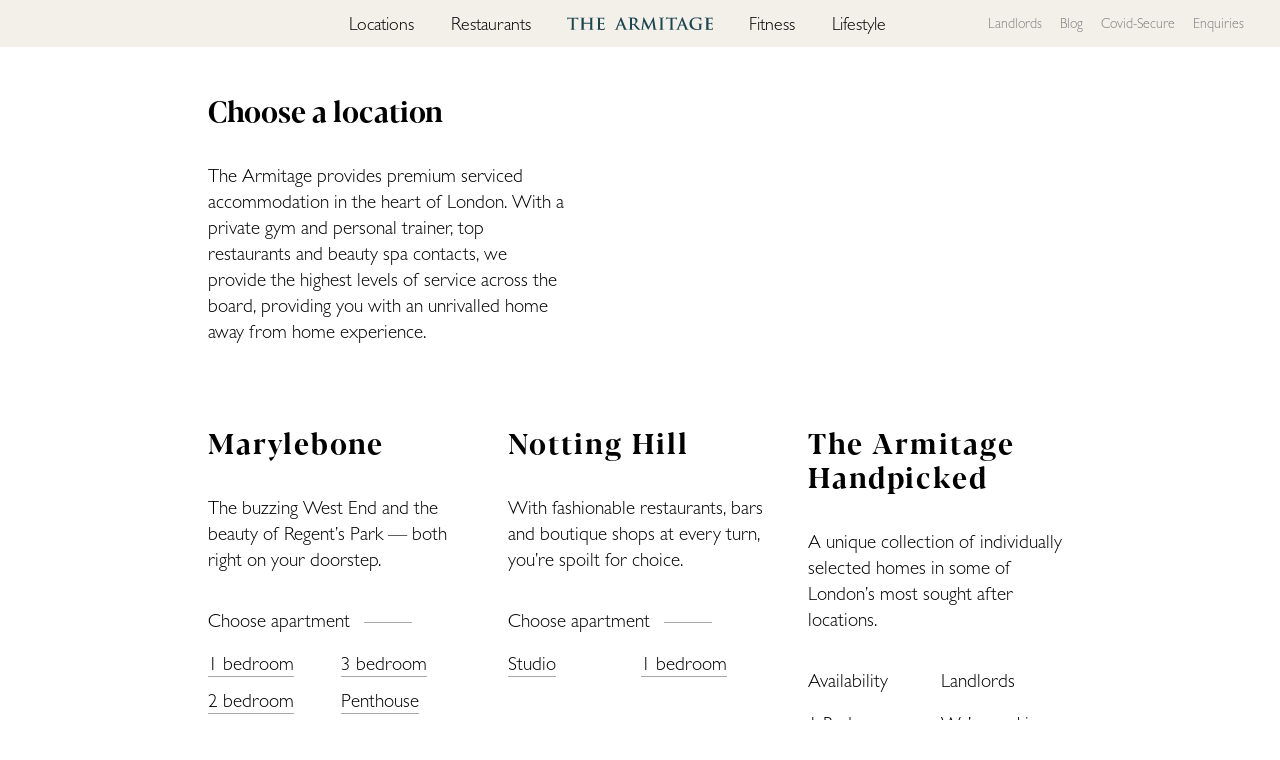

--- FILE ---
content_type: text/html; charset=UTF-8
request_url: https://www.thearmitage.com/locations/map
body_size: 33675
content:
<!DOCTYPE html>
<!--[if lt IE 9 ]> <html lang="en" class="no-js ie ie-lt-10 lang-en"> <![endif]-->
<!--[if IE 9 ]> <html lang="en" class="no-js ie9 ie-lt-10 lang-en"> <![endif]-->
<!--[if (gt IE 9)|!(IE)]><!--> <html lang="en" class="no-js lang-en"> <!--<![endif]-->
<head>
    <meta charset="utf-8" />
    <meta name="viewport" content="initial-scale=1.0, width=device-width, maximum-scale=1.0, user-scalable=no"/>
    <meta name="msapplication-tap-highlight" content="no" />
	<meta http-equiv="X-UA-Compatible" content="IE=edge" />

	
    <title>Locations | Serviced apartments in London's West End | The Armitage</title>

    <meta name="author" content="The Armitage" />



    <!-- Icons -->
    <link rel="apple-touch-icon" sizes="180x180" href="/assets/icons/apple-touch-icon.png">
    <link rel="icon" type="image/png" sizes="32x32" href="/assets/icons/favicon-32x32.png">
    <link rel="icon" type="image/png" sizes="16x16" href="/assets/icons/favicon-16x16.png">
    <link rel="manifest" href="/assets/icons/site.webmanifest">
    <link rel="mask-icon" href="/assets/icons/safari-pinned-tab.svg" color="#1c4552">
    <meta name="apple-mobile-web-app-title" content="The Armitage">
    <meta name="application-name" content="The Armitage">
    <meta name="msapplication-TileColor" content="#f3f0ea">
    <meta name="theme-color" content="#f3f0ea">

    <!-- OpenGraph markup -->
    <meta property="og:title" content="Locations | Serviced apartments in London's West End | The Armitage" />
    <meta property="og:url" content="https://www.thearmitage.com/locations/map" />

    <meta property="og:locale" content="en">

	<!-- Schema.org markup for Google+ -->
			
    <!-- Twitter card markup -->
    <meta name="twitter:card" content="summary_large_image"> <!-- Summary card large image must be at least 280x150px -->
    <meta name="twitter:site" content="@">
    <meta name="twitter:creator" content="@">
    <meta name="twitter:title" content="Locations | Serviced apartments in London's West End | The Armitage" />

    <!-- structured data -->






    <script>var d=document.getElementsByTagName("html");d[0].className=d[0].className.replace(/\bno-js\b/,"")+" js";</script>
    <style type="text/css">
        .js body{ visibility: hidden; }
    </style>

    <script src="https://js.stripe.com/v3/"></script>
    <script src="/assets/js/arm.js?1693416347"></script>
    <link rel="stylesheet"  href="/assets/css/arm.min.css?1764777473" />

    <script type="text/javascript">
        //Aviator.detectFontLoad();
    </script>

	<!-- Google Tag Manager -->
	<script>(function(w,d,s,l,i){w[l]=w[l]||[];w[l].push({'gtm.start':
				new Date().getTime(),event:'gtm.js'});var f=d.getElementsByTagName(s)[0],
			j=d.createElement(s),dl=l!='dataLayer'?'&l='+l:'';j.async=true;j.src=
			'https://www.googletagmanager.com/gtm.js?id='+i+dl;f.parentNode.insertBefore(j,f);
	})(window,document,'script','dataLayer','GTM-PJ3CFR7Q');</script>
	<!-- End Google Tag Manager -->

    <!--

      ████
    ██  ████

    Website coded by Igloo
    http://www.igloo.co

    -->

</head>
<body class=" js-body">
	<!-- Google Tag Manager (noscript) -->
	<noscript><iframe src="https://www.googletagmanager.com/ns.html?id=GTM-PJ3CFR7Q"
					  height="0" width="0" style="display:none;visibility:hidden"></iframe></noscript>
	<!-- End Google Tag Manager (noscript) -->

		
	<div class="page-wrapper">

		<header class="page-header  js-page-header js-touch">

            <!-- Header: Mobile -->
			<div class="header-mobile">
                <div class="content-width">
                    <div class="col-6">

                        <!-- Header menu - Mobile regular display (menu not open) -->
                        <div class="header-mobile-internal">
                            <div class="menu-button">
                               <a href="#menu" class="js-menu-button">
                                    <span class="menu-icon">
                                        <span></span>
                                        <span></span>
                                        <span></span>
                                    </span>
                                </a>
                            </div>
                            <div class="logo js-header-top">
                                <a href="/" class="js-logo"><?xml version="1.0" encoding="utf-8"?>
<svg version="1.1" id="Layer_1" xmlns="http://www.w3.org/2000/svg" xmlns:xlink="http://www.w3.org/1999/xlink" x="0px" y="0px"
	 width="2596.5px" height="228.2px" viewBox="0 0 2596.5 228.2" style="enable-background:new 0 0 2596.5 228.2;"
	 xml:space="preserve" preserveAspectRatio="xMidYMid meet">
<style type="text/css">
	.st0{fill-rule:evenodd;clip-rule:evenodd;}
</style>
<g id="letters">
	<path class="st0" d="M985.3,149.3c1,0,2.4,0.4,2.9,2c8,20.7,16,41.5,23.9,62.2c0.3,1.5,0.3,3-1.2,4.6c-0.6,0.5-1.2,0.9-1.8,1
		c-0.6,0.1-1.1,0.1-1.5,0.2c-1,0.2-1.8,0.4-2.3,1.2c-0.3,0.6-0.5,1.9,0.4,2.4c0.4,0.2,0.7,0.3,1.2,0.5c0.3,0.1,0.7,0.2,1.9,0.3
		c1.2,0.1,3.1,0.2,6.1,0.4c3,0.1,7.1,0.2,11.8,0.2c4.6,0.1,9.8,0.2,17,0.2c7.2,0.1,16.5,0.1,22.4,0.1c5.8,0,8.3-0.1,9.9-0.1
		c1.7-0.1,2.6-0.2,3.3-0.3c0.7-0.1,1.2-0.2,1.5-0.3c0.8-0.2,1.7-0.6,2-1.3c0.3-0.7,0.5-2.1-0.8-2.8c-0.5-0.2-0.7-0.3-1.3-0.3
		c-0.4,0-0.9-0.1-1.5-0.1c-1.6,0-3.2-0.1-4.7-0.2c-2.8-0.2-5.3-0.5-7.7-1c-2.1-0.5-4.1-1.3-5.8-2.3c-3.6-2.1-6.3-5-9.4-9.3
		c-1.6-2.3-3.3-5-5.2-8.4c-1.8-3.4-3.8-7.4-6.8-14.5c-3.1-7.1-7.3-17.1-18.4-44.4c-11.2-27.3-29.3-71.9-39.4-96.5
		c-10.1-24.6-12-29.2-13.4-32.3c-1.4-3.1-2.2-4.8-2.8-5.9c-0.6-1.1-1-1.8-1.4-2.3c-0.4-0.5-0.7-0.9-0.9-1.1
		c-1.8-1.8-3.4-1.7-5.1-0.6c-0.2,0.2-0.5,0.4-0.8,0.7c-0.3,0.3-0.6,0.7-1,1.2c-0.4,0.5-0.8,1.3-1.6,2.8c-0.7,1.5-1.8,3.8-2.8,6.1
		l-74,181.4c-1.8,4.4-3.8,8.7-5.5,11.7c-1.7,3-3,4.7-4.2,6.1c-4,4.5-7.3,6.1-11,7.3c-1.4,0.4-2.9,0.7-4.4,0.9c-1,0.1-2,0.2-3.1,0.3
		c-1.1,0.1-2.4,0.2-3.4,0.2c-1.7,0.1-2.8-0.1-4.4,0.2c-1,0.1-1.9,1.3-1.8,2.2c0,0.7,0.3,1.9,1.5,2.3c0.7,0.3,1.1,0.3,2,0.4
		c0.6,0.1,1.3,0.1,3,0.1c1.7,0,4.3,0,7.7-0.1c3.4-0.1,7.7-0.2,12.2-0.3c4.5-0.1,9.3-0.3,14-0.5c2,0,4,0,8.2,0.2
		c4.2,0.1,10.6,0.4,14.8,0.5c4.2,0.1,6.2,0.2,7.5,0.2c1.3,0,2,0,2.5-0.1c1.1-0.2,1.8-0.2,2.6-1c0.7-0.9,0.8-1.9,0.3-3.1
		c-0.5-0.6-0.9-0.7-1.5-0.8c-0.6-0.1-1.6-0.2-2.6-0.2h-4.4c-1.1,0-2.2-0.1-3.2-0.2c-1-0.1-1.8-0.3-2.5-0.5c-0.7-0.2-1.3-0.4-1.9-0.7
		c-1.4-0.6-2.8-2.1-3.4-3.4c-0.2-0.5-0.4-1.1-0.6-1.8c-0.1-0.7-0.2-1.5-0.2-2.7c0-1.1,0.2-2.5,0.5-4.3c0.7-3.7,2.1-8.6,3.9-13.1
		l15.9-41.3c0.2-0.6,0.4-1.2,1-1.8c0.6-0.5,1.1-0.5,1.7-0.5H985.3L985.3,149.3z M979.7,134.8c0.7,0.1,1.8-0.7,1.6-1.4
		c-8.8-23.9-17.7-47.8-26.6-71.7c-0.1-0.5-0.3-1.1-0.4-1.4c-0.2-0.7-0.3-0.8-0.7-1.1c-0.5-0.4-1.2,0.2-1.6,0.8
		c-0.2,0.4-0.5,1-0.6,1.7l-27.1,71.1c-0.2,0.7-0.2,1.9,0.9,2C943.4,134.9,961.6,134.8,979.7,134.8L979.7,134.8z M1120,140.9
		c0,14.7-0.1,29.5-0.3,38.7c-0.2,9.3-0.4,13-0.6,15.9c-0.2,2.9-0.4,4.9-0.6,6.9c-0.4,2.6-0.9,5.3-1.3,7.1c-0.5,1.8-0.9,2.8-1.2,3.6
		c-0.4,0.8-0.7,1.4-1.1,1.9c-1.7,2.3-3.2,2.9-4.9,3.3c-1.4,0.3-2.8,0.5-4,0.7c-2.4,0.3-4.5,0.4-6.6,0.4c-0.5,0-1.1,0-1.5,0.1
		c-1,0.1-1.8,0.2-2.7,1c-0.8,0.9-0.6,2.5,0.7,3.3c1,0.6,1.8,0.7,2.9,0.8c0.6,0.1,1.2,0.1,2.6,0.1c1.4,0,3.6,0,8.5-0.1
		c4.9-0.1,12.6-0.4,17.5-0.5c4.9-0.1,7.1-0.2,9.2-0.2c5.9,0.2,11.8,0.3,17.6,0.5c5.8,0.1,11.4,0.3,15.7,0.3c4.3,0.1,7.2,0.1,9,0.1
		c1.8,0,2.5,0,3-0.1c1.4-0.2,2.4-0.2,3.6-1.5c0.5-0.9,0.9-2-0.6-3.1c-0.8-0.5-1.6-0.5-2.6-0.6c-0.9,0-1.8,0-3.2-0.1
		c-1.4-0.1-3.2-0.2-5.1-0.4c-1.9-0.2-4-0.4-5.5-0.6c-1.4-0.2-2.2-0.3-2.9-0.5c-2.1-0.6-4.1-1.5-6.1-4.2c-0.4-0.6-0.8-1.2-1.1-2.1
		c-0.4-0.8-0.7-1.8-1.1-3.4c-0.4-1.5-0.7-3.7-0.9-5.8c-0.2-2.1-0.4-4.1-0.6-7c-0.2-2.9-0.4-6.7-0.6-16c-0.2-10.3-0.3-27.1-0.2-43.5
		c0-0.9,1-1.8,1.7-1.7c8.7,0.1,17.5,0.4,26.3,0.5c0.7,0,1.3,0,1.8,0.1c1.4,0.2,2.3,0.6,3.5,1.9c0.5,0.6,1,1.2,2.2,2.7
		s2.9,3.9,7.5,10.2c4.6,6.4,11.9,16.7,19.4,26.7c7.5,10,15.1,19.6,20.5,25.8c5.5,6.3,8.8,9.2,11.8,11.5c6,4.6,10.4,6.8,15.5,8.4
		c2.6,0.8,5.3,1.4,9.4,1.8c4.1,0.4,9.4,0.6,14.8,0.6h28c0.7,0,1.5,0,2.1-0.1c1.3-0.2,2-0.2,2.9-1.1c0.8-1,1-2,0.1-3.1
		c-1.5-1.3-3.4-0.8-5.2-1c-1.7-0.1-3.9-0.4-6-0.8c-4.7-1-9.2-2.6-13.1-4.4c-3.9-1.9-7.2-4.1-10.4-6.7c-3.2-2.6-6.4-5.5-9.4-8.4
		c-3-2.9-5.6-5.9-9-9.6c-3.3-3.7-7.4-8.2-16.7-19.4c-9.3-11.2-23.9-29.1-38.4-47.1c8.8-6.9,17-14.8,22.9-22.1
		c5.9-7.3,9.7-13.9,12.3-20.9c3.2-9,4.5-18.9,3.3-28.2c-1-6.9-3.3-13.8-8.1-21c-1.6-2.4-3.4-4.7-5.4-6.8c-1.9-2-3.9-3.8-6.7-5.6
		c-2.8-1.8-6.3-3.7-10.6-5.5c-4.2-1.8-9.2-3.4-16.5-4.6c-7.3-1.2-17-1.9-26.6-2c-2.2,0-4.4,0-10.2,0.2c-5.8,0.1-15.3,0.4-21.1,0.5
		c-5.8,0.1-8.1,0.2-10.6,0.1c-2.5,0-5.4-0.1-10.7-0.2c-5.3-0.2-13.1-0.4-18.4-0.5c-5.3-0.1-8.1-0.1-10-0.1c-1.9,0-2.8,0-3.5,0.1
		c-0.7,0.1-1.2,0.1-1.5,0.2c-0.9,0.2-1.7,0.4-2.3,1.4c-0.2,0.7-0.4,1.8,0.8,2.7c0.4,0.2,0.7,0.4,1.2,0.5c0.7,0.2,1.8,0.3,2.9,0.3
		c2,0,4.1,0.1,5.7,0.2c1.6,0.1,2.9,0.2,3.8,0.3c0.9,0.1,1.5,0.2,2,0.4c1.2,0.2,2.4,0.6,3.3,0.9c1,0.3,1.8,0.7,2.5,1.1
		c1.2,0.7,2.2,1.4,3.3,2.5c0.4,0.5,0.8,1,1.2,1.6c0.4,0.6,0.7,1.3,1,2.1c0.3,0.8,0.6,1.8,0.8,3.2c0.2,1.4,0.4,3.2,0.6,5.1
		c0.1,1.9,0.2,3.9,0.3,6.2c0.1,2.3,0.2,5,0.2,14.2c0.1,9.2,0.1,24.9,0.1,40.7V140.9L1120,140.9z M1154.8,112.9c0,0.6,0,1.2,0.1,1.6
		c0.1,1.1,0.3,1.9,1.1,2.7c0.4,0.3,0.9,0.6,1.4,0.9c1.6,0.5,3.2,0.9,5.3,1.3c2.1,0.4,4.6,0.8,7.5,1.1c2.9,0.3,6.2,0.5,9.7,0.5
		c3.5,0,7.1-0.2,9.7-0.5c2.6-0.3,4.3-0.8,6-1.5c1.7-0.7,3.5-1.7,5.1-2.9c2.9-2.1,5.4-4.6,7.6-7.5c2.2-2.9,4-6.2,5.4-9.8
		c1.5-3.7,2.6-7.6,3.3-12c0.7-4.4,1.1-9.1,1.1-13.1c0.1-4-0.1-7.2-0.5-10.2c-0.4-3-0.9-5.9-1.6-8.6c-0.7-2.7-1.5-5.2-2.5-7.6
		c-1-2.4-2.2-4.7-3.5-6.8c-1.3-2.1-2.9-4.2-4.6-6.1c-1.7-1.9-3.7-3.7-5.8-5.4c-2.2-1.7-4.6-3.2-7.4-4.5c-2.7-1.3-5.8-2.4-9-3.2
		c-3.2-0.8-6.7-1.2-10.1-1.2c-3.2,0-6.3,0.1-8.6,0.2c-2.2,0.1-3.6,0.3-4.6,0.5c-1,0.2-1.7,0.3-2.2,0.5c-1.1,0.3-1.5,0.5-2.2,1.2
		c-0.6,1-0.6,1.7-0.7,2.9V112.9L1154.8,112.9z M1330.1,195.8c-0.6,3.7-1.3,7.5-2,10.1c-0.7,2.6-1.3,4.1-1.9,5.3
		c-0.6,1.2-1.1,2.1-1.7,2.9c-1.6,2.3-3.2,3.3-4.8,4c-1.1,0.5-2.8,0.8-4.5,1c-1.8,0.3-3.8,0.4-6.1,0.4c-0.5,0-1,0-1.5,0.1
		c-1.1,0.1-2.2,0.2-3,1.2c-0.4,0.7-0.2,1.1-0.1,1.8c0.1,0.5,0.8,1.2,1.4,1.5c0.7,0.3,1.1,0.4,1.9,0.5c0.5,0.1,1.2,0.1,2.4,0.1
		c1.2,0,3.1,0,7.1-0.1c4-0.1,10.3-0.4,14.2-0.5c3.9-0.1,5.6-0.2,7.3-0.2c2,0,4.1,0.1,8.1,0.2c4,0.1,10.1,0.4,14.2,0.5
		c4.1,0.1,6.4,0.1,8,0.1c1.6,0,2.5,0,3.2-0.1c0.7,0,1.2-0.1,1.6-0.2c1-0.2,1.9-0.5,2.6-1.5c0.4-0.7,0.6-2.1-0.5-2.6
		c-2-1.2-5.2-0.6-7.9-0.9c-1.4-0.1-2.8-0.3-4.1-0.5c-1.4-0.2-2.7-0.4-3.8-0.7c-1.1-0.3-2.1-0.6-2.9-0.9c-0.8-0.3-1.4-0.6-2-1
		c-0.6-0.3-1-0.7-1.4-1c-1.8-1.7-2.3-3.3-2.6-4.9c-0.1-0.5-0.1-1-0.1-1.9c0-0.9,0-2.1,0.1-3.4c0.1-1.3,0.1-2.5,0.2-4.2
		c0.1-1.6,0.3-3.7,0.6-5.7l15.3-114.9h1.2c8.5,17.6,16.9,35.2,21.9,45.5c4.9,10.3,6.4,13.4,7.3,15.3c0.9,1.9,1.2,2.6,1.6,3.5
		s0.9,1.9,2,4.3c1.2,2.4,3.1,6.3,8.5,16.7c5.4,10.4,14.3,27.5,19.8,37.8c5.5,10.3,7.5,13.9,8.8,16.1c1.3,2.1,1.8,2.8,2.2,3.2
		c1,1.1,1.6,1.5,2.3,1.7c0.9,0.2,2.3-0.2,3.2-1.3c0.3-0.3,0.6-0.7,1-1.2c0.4-0.6,0.9-1.4,2.2-3.7c1.2-2.3,3.2-6.1,5.1-9.9
		l64.3-131.1h1.2l17.7,127.1c0.2,1.3,0.4,2.7,0.4,3.9c0.1,1.2,0.1,2.1,0.1,3c0,0.8-0.1,1.5-0.1,2.1c-0.1,0.6-0.2,1-0.3,1.4
		c-0.2,0.8-0.4,1.3-1.1,1.9c-0.4,0.2-1.3,0.6-1.8,0.9c-0.6,0.3-0.9,0.5-1.3,0.9c-0.8,1-1,2,0.1,3.1c0.4,0.3,0.7,0.5,1.2,0.6
		c0.3,0.1,0.7,0.2,1.2,0.3c0.5,0.1,1.1,0.2,2.1,0.4c0.9,0.1,2.2,0.3,3.9,0.4c1.7,0.1,3.9,0.3,8.8,0.5c4.9,0.2,12.6,0.5,21.4,0.7
		c8.9,0.2,19,0.4,24.4,0.5c5.5,0.1,6.3,0,7,0c0.7-0.1,1.3-0.2,1.8-0.3c1.2-0.3,2.4-0.5,3.2-1.7c0.5-0.8,0.6-2-0.8-2.7
		c-0.6-0.2-0.9-0.3-1.7-0.4c-0.5,0-1.2-0.1-1.9-0.1c-2.4,0-4.7-0.2-6.9-0.4c-2.1-0.2-4-0.6-5.9-1s-3.7-0.9-5.1-1.3
		c-1.4-0.4-2.2-0.8-3-1.1c-1.5-0.8-2.8-1.7-4.1-3.2c-0.6-0.7-1.2-1.5-1.8-2.5c-0.6-1-1.2-2.1-1.8-3.7c-0.6-1.6-1.3-3.5-2-6.7
		c-0.7-3.2-1.5-7.6-2.2-12.1L1544.7,8.9c-0.1-1-0.3-1.9-0.5-2.8c-0.2-0.8-0.4-1.5-0.6-2c-0.5-1.3-0.8-2.4-2.3-3.6
		c-1.6-1-3.5-0.7-5,1c-0.3,0.3-0.7,0.8-1.2,1.7c-0.6,0.9-1.4,2.3-2.1,3.7l-80.2,164.9L1372.3,8.9c-0.8-1.6-1.7-3.1-2.3-4.3
		c-0.7-1.1-1.2-1.8-1.6-2.4c-1.9-2.3-3-2.4-4.7-2.3c-0.9,0.1-2,1.1-2.5,2c-0.2,0.3-0.4,0.8-0.6,1.3c-0.5,1.1-0.9,2.6-1.2,4.1
		L1330.1,195.8L1330.1,195.8z M1661.7,140.9c0,15.2-0.1,30.3-0.2,39.8c-0.2,9.5-0.4,13.3-0.6,16.2c-0.2,2.9-0.4,4.9-0.6,6.9
		c-0.2,1.9-0.5,3.8-0.8,5.2c-0.3,1.4-0.6,2.4-0.9,3.1c-0.3,0.8-0.6,1.4-0.9,1.9c-0.5,0.9-1.1,1.6-2,2.4c-0.8,0.7-1.6,1.1-2.5,1.4
		c-0.5,0.2-1,0.3-2,0.5c-1.8,0.4-4.8,0.9-7.1,1c-1.1,0.1-2.1,0.1-3.1,0.1c-0.6,0-1.1,0-1.5,0.1c-1,0.1-1.9,0.2-2.7,1
		c-0.8,0.9-0.6,2.5,0.7,3.3c1,0.6,1.8,0.7,2.9,0.8c0.5,0.1,1.2,0.1,2.7,0.1c1.5,0,3.7,0,8.9-0.1c5.1-0.1,13.2-0.4,18.2-0.5
		c5.1-0.1,7.2-0.2,9.3-0.2c3.1,0.1,6.3,0.1,12.2,0.2c5.9,0.1,14.5,0.4,20.6,0.5s9.6,0.1,11.7,0.1c2.1,0,2.7,0,3.2-0.1
		c1.3-0.2,2.7-0.2,3.8-2c0.3-0.7,0.2-1.9-0.9-2.5c-1.1-0.6-2.3-0.7-3.7-0.7c-1.2,0-2.4,0-3.9-0.1c-1.6-0.1-3.5-0.2-5.4-0.4
		c-1.9-0.2-3.8-0.4-5.2-0.6c-1.4-0.2-2.3-0.4-3.1-0.6c-2.3-0.7-4.3-1.4-6.4-4.1c-0.4-0.5-0.7-1.1-1.1-1.9c-0.3-0.8-0.7-1.6-1-2.9
		c-0.3-1.3-0.6-3-0.8-4.7c-0.2-2.1-0.3-4.1-0.5-7.1c-0.2-3-0.3-6.8-0.5-16.3c-0.1-9.5-0.2-24.7-0.2-39.8V90.1
		c0-15.7,0-31.5,0.1-40.7c0.1-9.2,0.1-11.9,0.2-14.2c0.1-2.3,0.2-4.3,0.3-6.3c0.1-2,0.3-3.9,0.6-5.3c0.2-1.5,0.5-2.5,0.8-3.4
		c0.3-0.9,0.6-1.6,1-2.2c0.6-1.1,1.3-2,2.4-2.9c0.5-0.4,1-0.7,1.6-1c0.6-0.3,1.2-0.6,2-0.9c0.8-0.2,1.6-0.5,2.8-0.7
		c1.1-0.2,2.5-0.4,3.6-0.5c2.1-0.2,3.4-0.3,4.9-0.3c0.6,0,1.2,0,1.6-0.1c1.1-0.2,2.1-0.3,2.7-1.4c0.4-0.7,0.7-2.3-0.6-3
		c-0.5-0.3-0.9-0.4-1.5-0.5c-0.4-0.1-0.8-0.2-1.5-0.2c-0.6-0.1-1.5-0.1-3-0.1c-1.5,0-3.7,0-8.7,0.1c-5,0.1-12.7,0.4-17.6,0.5
		c-4.9,0.2-6.9,0.2-9,0.2c-2.1,0-4.3,0-9.5-0.2c-5.2-0.1-13.5-0.4-18.8-0.5c-5.3-0.1-7.6-0.2-9.3-0.1c-1.6,0-2.7,0-3.4,0.1
		c-0.8,0.1-1.3,0.1-1.7,0.2c-1,0.2-1.9,0.3-2.5,1.3c-0.3,0.7-0.3,2.3,1.2,3c0.6,0.3,1,0.3,1.7,0.4c0.4,0,1,0.1,1.6,0.1
		c1.6,0,3.2,0.1,4.5,0.2c1.4,0.1,2.5,0.3,3.5,0.4c1,0.2,1.8,0.4,2.6,0.6c0.8,0.2,1.7,0.4,2.4,0.8c1.3,0.6,2.4,1.3,3.6,2.5
		c0.5,0.5,0.9,1.1,1.4,1.8c0.4,0.7,0.8,1.5,1.2,2.5c0.4,1,0.7,2.1,0.9,3.6c0.3,1.5,0.5,3.2,0.6,5.1c0.1,1.9,0.2,3.9,0.3,6.2
		c0.1,2.3,0.2,5,0.2,14.2c0.1,9.2,0.1,24.9,0.1,40.7V140.9L1661.7,140.9z M1840,140.9c0,14.7-0.1,29.5-0.3,38.7
		c-0.2,9.3-0.4,13-0.6,15.9c-0.2,2.9-0.4,4.9-0.6,7c-0.2,2.1-0.6,4.2-0.9,5.8c-0.3,1.6-0.7,2.7-1,3.6c-0.3,0.9-0.6,1.6-1,2.2
		c-0.3,0.6-0.7,1.1-1,1.5c-1.1,1.4-2.2,2-3.3,2.4c-0.4,0.1-0.9,0.3-1.8,0.5c-1.8,0.4-4.8,0.9-7,1c-1.1,0.1-2.1,0.1-3.1,0.1
		c-0.5,0-1.1,0-1.6,0.1c-1,0.1-1.8,0.2-2.7,1c-0.8,0.9-0.6,2.5,0.7,3.3c1,0.6,1.8,0.7,2.9,0.8c0.6,0.1,1.2,0.1,2.7,0.1
		c1.5,0,3.7,0,8.9-0.1c5.1-0.1,13.2-0.4,18.2-0.5c5.1-0.1,7.2-0.2,9.3-0.2c3.1,0,6.1,0.1,12.1,0.2c5.9,0.1,14.7,0.4,20.9,0.5
		c6.2,0.1,9.8,0.1,11.8,0.1c2.1,0,2.7,0,3.2-0.1c1.3-0.2,2.7-0.2,3.8-2c0.3-0.7,0.2-1.9-0.8-2.5c-1.1-0.6-2.3-0.7-3.7-0.7
		c-1.2,0-2.4,0-3.9-0.1c-1.5-0.1-3.4-0.2-5.3-0.4c-1.9-0.2-3.8-0.4-5.2-0.6c-1.3-0.2-2.1-0.3-2.8-0.5c-2.1-0.6-4.1-1.4-6.1-4.2
		c-0.4-0.6-0.8-1.2-1.1-2c-0.4-0.8-0.7-1.8-1.1-3.3c-0.4-1.5-0.7-3.6-0.9-5.7c-0.2-2.1-0.4-4.1-0.6-7.1c-0.2-2.9-0.4-6.8-0.6-16.1
		c-0.2-9.3-0.2-24-0.2-38.7V22.5l37.1,0.9c4.8,0.1,9.6,0.5,13.6,1.2c4,0.7,7.2,1.6,9.8,2.6c2.6,1,4.6,2.2,6.2,3.4
		c1.6,1.2,2.8,2.6,3.7,4.1c0.8,1.5,1.3,3.2,1.5,4.8l0.3,3.2c0,0.9,0.1,1.7,0.2,2.3c0.1,1,0.3,1.4,0.5,2c0.8,1.6,1.9,1.5,3.2,1.3
		c0.7-0.2,1.2-1.1,1.4-1.7c0.2-0.6,0.4-1.7,0.5-2.8c0-1.6,0-3.3,0.2-8c0.1-4.8,0.4-12.7,0.6-17.5c0.2-4.8,0.2-6.4,0.2-7.7
		c0-1.3,0-2.3-0.1-3c-0.1-1.1-0.2-1.5-0.4-2.1c-0.2-0.7-1.1-1.3-1.9-1.3c-0.2,0-0.3,0-0.6,0c-0.2,0-0.6,0.1-1.8,0.3
		c-1.2,0.2-3.4,0.7-5.6,1.1c-3.1,0.4-6.3,0.8-8.8,1c-2.5,0.2-4.4,0.3-6.2,0.4c-1.8,0.1-3.6,0.1-5.3,0.1h-116.7
		c-3.2,0-6.4-0.1-9.7-0.2c-3.4-0.1-7-0.3-10.3-0.5c-4.4-0.3-8.6-0.5-12.5-1.2c-1.1-0.2-2.1-0.5-3.5-1c-1.4-0.5-3.1-1.2-4.1-1.6
		c-1.7-0.6-1.9-0.5-2.8-0.3c-0.9,0.4-1.2,1.1-1.5,1.7c-0.1,0.3-0.3,0.7-0.5,1.3c-0.2,0.6-0.4,1.4-1.4,5.9c-1,4.4-2.6,12.5-3.6,17.7
		c-1,5.2-1.4,7.7-1.6,9.2c-0.2,1.5-0.2,2.1-0.2,2.7c0,0.6,0,1.2,0.1,1.6c0.1,1.1,0.3,2.1,1.2,2.7c0.9,0.5,2.4,0.7,3.6-0.7
		c1.1-1.5,1.2-3.6,2.2-5.6c0.5-1.1,1-2.2,1.7-3.4c0.7-1.2,1.4-2.4,2.2-3.5c0.7-1.1,1.5-1.9,2.3-2.7c0.8-0.7,1.6-1.4,2.7-1.9
		c1-0.6,2.1-1.1,3.6-1.6c1.5-0.5,3.4-1,6.8-1.4c3.4-0.4,8.4-0.8,13.3-0.9l43.9-1.2V140.9L1840,140.9z M2075.8,149.3
		c1,0,2.4,0.4,2.9,2c8,20.7,16,41.5,23.9,62.2c0.3,1.5,0.3,3-1.2,4.6c-0.5,0.5-1.2,0.9-1.8,1c-0.6,0.1-1.1,0.1-1.5,0.2
		c-1,0.2-1.8,0.4-2.3,1.2c-0.3,0.6-0.5,1.9,0.4,2.4c0.4,0.2,0.7,0.3,1.2,0.5c0.3,0.1,0.7,0.2,1.9,0.3c1.2,0.1,3.1,0.2,6.1,0.4
		c3,0.1,7.1,0.2,11.8,0.2c4.6,0.1,9.8,0.2,17.1,0.2c7.2,0.1,16.5,0.1,22.3,0.1s8.1,0,9.7-0.1c1.6-0.1,2.5-0.1,3.2-0.2
		c0.7-0.1,1.2-0.2,1.6-0.3c1-0.3,1.8-0.4,2.4-1.4c0.3-0.7,0.4-2.1-0.8-2.8c-0.5-0.2-0.7-0.3-1.3-0.3c-0.4,0-1-0.1-1.5-0.1
		c-1.6,0-3.2-0.1-4.7-0.2c-2.8-0.2-5.3-0.5-7.7-1c-2.1-0.5-4.1-1.3-5.8-2.3c-3.6-2.1-6.3-5-9.4-9.3c-1.6-2.3-3.3-5-5.2-8.4
		c-1.8-3.4-3.8-7.4-6.8-14.5c-3.1-7.1-7.3-17.1-18.4-44.4c-11.2-27.3-29.3-71.9-39.4-96.5c-10-24.6-12-29.2-13.3-32.3
		c-1.4-3.1-2.2-4.7-2.8-5.9c-0.6-1.1-1-1.8-1.4-2.3c-0.4-0.5-0.7-0.9-0.9-1.1c-1.8-1.8-3.4-1.7-5.1-0.6c-0.2,0.2-0.5,0.4-0.8,0.7
		c-0.3,0.3-0.6,0.7-1,1.2c-0.4,0.5-0.8,1.3-1.6,2.8c-0.8,1.5-1.8,3.8-2.8,6.1l-74,181.4c-1.8,4.4-3.8,8.7-5.5,11.7
		c-1.7,3-3,4.7-4.2,6.1c-4,4.5-7.3,6.1-11,7.3c-1.4,0.4-2.9,0.7-4.4,0.9c-1,0.1-2,0.2-3.2,0.3c-1.1,0.1-2.4,0.2-3.4,0.2
		c-1,0-1.8,0.1-2.6,0.1c-1.1,0-2.9,0.1-3.4,1.4c-0.2,0.8-0.4,2,0.9,3c0.4,0.3,0.7,0.4,1.3,0.5c0.3,0.1,0.7,0.1,1.3,0.2
		c0.6,0.1,1.3,0.1,3,0.1c1.7,0,4.3,0,7.7-0.1c3.4-0.1,7.6-0.2,12.1-0.3c4.5-0.1,9.3-0.3,14-0.5c2,0,4,0,8.2,0.2
		c4.2,0.1,10.6,0.4,14.8,0.5c4.2,0.1,6.2,0.2,7.5,0.2s1.9,0,2.4-0.1c1.2-0.2,1.9-0.2,2.9-1.2c0.6-0.9,0.7-1.8,0.2-3
		c-0.5-0.6-0.9-0.7-1.5-0.8c-0.6-0.1-1.6-0.2-2.6-0.2h-4.4c-1.1,0-2.2-0.1-3.2-0.2c-1-0.1-1.8-0.3-2.5-0.5c-0.7-0.2-1.3-0.4-1.9-0.7
		c-1.4-0.6-2.9-2.1-3.4-3.4c-0.2-0.5-0.4-1.1-0.6-1.8c-0.1-0.7-0.2-1.5-0.2-2.7c0-1.1,0.2-2.5,0.5-4.3c0.7-3.7,2.1-8.6,3.9-13.1
		l15.9-41.3c0.2-0.6,0.4-1.2,0.9-1.8c0.6-0.5,1.1-0.5,1.7-0.5H2075.8L2075.8,149.3z M2070.2,134.8c0.7,0.1,1.8-0.7,1.6-1.4
		c-8.8-23.9-17.7-47.8-26.6-71.7c-0.1-0.5-0.3-1-0.4-1.4c-0.2-0.7-0.4-0.9-0.7-1.1c-0.5-0.4-1.2,0.2-1.6,0.8c-0.2,0.4-0.4,1-0.6,1.6
		l-27.1,71.1c-0.2,0.7-0.2,1.9,0.9,2C2033.8,134.9,2052,134.8,2070.2,134.8L2070.2,134.8z M2389.4,173.5c0-7.6,0-15.3,0-20.3
		c0-5,0.1-7.4,0.1-9.3c0-2,0.1-3.5,0.1-5.1c0.1-1.6,0.2-3.3,0.4-4.6c0.2-1.4,0.4-2.5,0.8-3.4c0.3-0.9,0.6-1.7,1-2.4
		c0.6-1.2,1.4-2.2,2.5-3.2c0.5-0.4,1-0.8,1.7-1.2c0.6-0.4,1.3-0.7,2.1-1c0.8-0.3,1.8-0.5,3-0.8c1.2-0.2,2.7-0.4,3.8-0.6
		c2-0.2,2.7-0.2,3.9-0.3c1.1-0.1,2.6,0,3.6-1.3c0.4-0.9,0.6-2-0.7-3.1c-0.4-0.3-0.8-0.4-1.3-0.5c-0.3-0.1-0.8-0.2-1.4-0.2
		c-0.6-0.1-1.4-0.1-2.9-0.1c-1.4,0-3.5,0-8.3,0.2c-4.7,0.1-12.1,0.4-16.8,0.5c-4.7,0.1-6.8,0.2-9,0.2c-2.3,0-4.9-0.1-10.5-0.2
		c-5.7-0.1-14.4-0.4-20.3-0.5c-5.9-0.1-8.8-0.1-10.6-0.1c-1.9,0-2.7,0-3.3,0.1c-1.2,0.1-1.9,0.2-2.8,0.7c-1.4,0.8-1.5,2-0.9,3.2
		c0.8,1,1.7,1,2.7,1.2c0.4,0,0.9,0.1,1.5,0.1c2,0,4.1,0.1,5.7,0.2c1.6,0.1,2.9,0.2,3.8,0.3c0.9,0.1,1.5,0.2,2,0.4
		c1.2,0.2,2.4,0.6,3.5,0.9c1,0.4,1.9,0.7,2.6,1.1c0.7,0.4,1.3,0.8,1.9,1.2c1.3,1,2,2,2.6,3.1c0.4,0.6,0.7,1.3,1,2.2
		c0.3,0.8,0.5,1.9,0.8,3.2c0.2,1.3,0.3,3,0.4,4.7c0.1,1.6,0.1,3.2,0.1,5.2c0,1.9,0.1,4.3,0.1,9.2c0,4.9,0,12.3,0,19.8v27.1
		c0,1.1-0.1,2.1-0.2,3c-0.1,0.9-0.3,1.6-0.5,2.2c-0.5,1.4-1,2.6-2.4,3.8c-0.8,0.7-1.6,1.2-2.5,1.7c-1.2,0.5-2.4,0.9-4,1.4
		s-3.5,0.9-7.1,1.2c-3.6,0.3-8.8,0.6-14,0.5c-11.1,0.1-22.1-1.5-32.3-4.6c-10.2-3.1-19.6-7.7-28.1-13.8
		c-8.4-6.1-15.9-13.6-22.2-22.5c-6.3-8.9-11.3-19.2-14.7-30.7c-3.4-11.5-5-24.2-5.3-35.8c-0.2-11.6,1-22.2,3.1-31.3
		c2.1-9.1,5.1-16.6,9.2-23.3c4-6.7,9-12.5,14.8-17.3c3-2.5,6.2-4.7,9.6-6.7c3.4-2,7-3.8,11.1-5.4s8.5-3.1,14.9-4.1
		c6.3-1,14.6-1.6,21.7-1.7c7.1-0.1,13.1,0.4,19.1,1.3c6,0.9,12.1,2.3,18.1,4.3c5.9,2,11.8,4.5,16.8,7.3c5,2.8,9.2,6,12.9,9.6
		c1.4,1.5,2.7,3.2,3.9,5c1.2,1.9,2.4,4,3.5,7.2c1.1,3.2,2,7.5,2.6,11.8c0.1,0.5,0.1,1,0.2,1.3c0.2,0.9,0.5,1.6,1.4,2.1
		c0.8,0.4,1.5,0.4,2.6,0.1c1.3-0.6,1.4-1.6,1.6-2.4c0.1-0.4,0.2-0.8,0.2-1.4c0.1-0.6,0.1-1.3,0.1-5c0-3.7,0.1-10.2,0.2-16.1
		c0.1-5.9,0.4-11.1,0.7-15.7c0.3-4.6,0.7-8.6,1.1-12.6c0-1-0.1-2.3-1.5-2.9c-0.9-0.4-1.6-0.5-2.7-0.6c-1.3-0.1-2.5-0.1-4.2-0.3
		c-1.7-0.2-3.9-0.4-7.1-0.9s-7.6-1.3-13.1-2.1c-5.5-0.8-12.2-1.8-18.9-2.5c-6.7-0.7-13.2-1.2-18.6-1.5c-5.3-0.3-9.4-0.4-13.5-0.4
		c-12.8,0-25.6,1-35.7,2.6c-10.1,1.7-17.5,4-24.3,6.7c-6.9,2.7-13.3,5.7-19.7,9.7c-6.4,4-12.8,8.8-18.4,14.2
		c-5.7,5.5-10.6,11.5-14.7,17.8c-4.1,6.3-7.5,12.9-10.1,19.7c-5.2,13.4-7.6,28-7.7,42.2c0,7,0.5,13.8,1.4,20.2
		c1,6.4,2.4,12.4,4.3,18.1c1.9,5.7,4.2,11.1,7,16.2c2.8,5.1,6,10,9.8,14.7c3.8,4.7,8.1,9,13.1,13.2c5,4.2,10.6,8.1,17.1,11.7
		c6.5,3.6,13.8,6.9,22.1,9.8c8.3,2.8,17.6,5.2,28,6.9c10.4,1.6,21.9,2.5,33.5,2.5c11.7,0,23.5-0.9,33.1-2.2c9.6-1.3,17-3.1,22.9-4.9
		c5.9-1.8,10.4-3.6,14.8-5.8c0.7-0.4,1.4-0.8,1.8-1.1c1.5-1.2,1.3-1.6,1.6-2.5c0.1-0.4,0.2-0.9,0.3-2c0.1-1.2,0.1-2.9,0.1-4.7V173.5
		L2389.4,173.5z M2477.5,140.9c0,14.7-0.1,29.5-0.2,38.7c-0.2,9.3-0.4,13-0.6,15.9c-0.2,2.9-0.4,4.9-0.7,7.2
		c-0.3,2.3-0.8,4.9-1.2,6.7c-0.4,1.8-0.8,2.8-1.2,3.6c-0.4,0.8-0.7,1.4-1.1,1.9c-1.7,2.3-3.2,2.9-4.9,3.3c-1.4,0.3-2.8,0.5-4,0.7
		c-2.4,0.3-4.5,0.4-6.6,0.4c-0.5,0-1.1,0-1.5,0.1c-1,0.1-1.8,0.2-2.7,1c-0.8,0.9-0.6,2.5,0.7,3.3c1,0.6,1.8,0.7,2.9,0.8
		c0.6,0.1,1.2,0.1,2.2,0.1c1,0,2.3,0,5-0.1c2.7-0.1,6.7-0.3,9.5-0.4c2.7-0.1,4.1-0.1,5.5-0.1c1.2,0,2.5-0.1,3.9-0.1
		c1.4,0,3-0.1,5.1-0.1c2.2,0,5-0.1,7.6-0.1c2.6,0,5,0,7.7,0.1c2.7,0.1,5.6,0.1,9.5,0.3c3.9,0.1,8.8,0.4,15.8,0.6
		c7,0.2,16.2,0.4,22.9,0.6c6.7,0.1,10.9,0.2,14.8,0.2c3.9,0,7.5,0.1,10.7,0.1c3.2,0,6-0.1,7.7-0.2c1.7-0.1,2.4-0.3,3-0.4
		c1.3-0.4,2.2-0.8,3.2-1.8c0.3-0.3,0.5-0.6,0.8-1c0.2-0.4,0.5-0.9,0.8-1.6c0.3-0.7,0.6-1.6,0.8-2.5c0.5-2.2,0.9-4.5,1.5-8.5
		c0.6-4,1.3-9.8,1.7-14.1c0.4-4.2,0.6-6.9,0.6-8.7c0-1.8,0-2.7,0-3.3c-0.1-1.2-0.2-1.4-0.6-2c-0.9-1-1.6-0.8-2.8-0.5
		c-0.5,0.2-1.1,0.8-1.3,1.3c-0.3,0.5-0.6,1.7-0.8,2.8c-0.5,2.8-1.2,5.6-1.9,7.9c-0.7,2.2-1.4,3.8-2.2,5.2c-0.8,1.4-1.6,2.5-2.4,3.5
		c-1.9,2.2-4.3,3.7-6.7,4.8c-1.3,0.6-2.6,1-4.3,1.5c-1.7,0.5-3.8,1-7.8,1.3c-4,0.4-9.9,0.6-15.3,0.7c-5.4,0-10.4-0.2-14-0.5
		c-3.6-0.3-5.8-0.7-7.6-1.1c-1.8-0.4-3.2-0.9-4.3-1.3c-1.1-0.5-2.1-1-2.9-1.5c-0.8-0.5-1.5-1.1-2.1-1.8c-0.6-0.6-1.2-1.4-1.7-2.2
		c-0.5-0.8-1-1.8-1.4-2.9c-0.4-1.2-0.8-2.6-1.2-4.8c-0.3-2.2-0.6-5.2-0.7-8.2c0-1.1-0.1-2.1-0.1-4c0-1.9-0.1-4.6,0-11.6
		c0-6.9,0.1-18,0.1-29.2v-22.8c0-1,0-2.4,1.1-2.8c0.1,0,0.2-0.1,0.3-0.1c0.1,0,0.2,0,5.4,0c5.2,0.1,15.5,0.2,22.1,0.3
		c6.6,0.1,9.5,0.2,11.3,0.3c1.8,0.1,2.6,0.1,3.3,0.2c2,0.2,3.9,0.6,5.6,1c1.7,0.5,3,1,4.2,1.6c1.2,0.6,2.1,1.3,3,2.1
		c0.8,0.8,1.6,1.7,2.2,2.8c0.6,1.1,1.2,2.4,1.5,3.8c0.1,0.6,0.3,1.2,0.4,1.9c0.1,0.7,0.2,1.5,0.4,3c0.2,1.6,0.3,3.8,0.5,6.2
		c0,1,1.4,2,2.6,1.9c0.9,0.1,1.9-0.7,2.2-1.4c0.1-0.2,0.1-0.4,0.2-0.6c0.1-0.3,0.1-0.6,0.2-1.2c0.1-0.6,0.1-1.5,0.1-2.3
		c0-0.3,0-0.6,0.1-1.6c0.1-1,0.2-2.9,0.4-5.9c0.2-3.1,0.4-7.4,0.7-11c0.3-3.6,0.5-6.5,0.9-9.6c0.4-3.2,0.8-6.6,1.1-8.7
		c0.3-2.6,0.5-3,0.4-4c0-0.8-0.9-1.8-2-1.7c-0.6,0-1,0.2-1.5,0.5c-0.2,0.1-0.5,0.3-1,0.9c-0.6,0.5-1.4,1.5-2.2,2.4
		c-0.4,0.5-0.9,0.9-1.5,1.3c-0.6,0.4-1.2,0.8-2,1.1c-0.9,0.4-1.9,0.7-3.7,1.1c-1.8,0.4-4.4,0.7-7,0.9c-0.7,0.1-1.5,0.1-3.1,0.2
		c-1.6,0.1-4,0.2-11.5,0.2c-7.5,0.1-20.1,0.1-26.4,0.2c-6.3,0-6.5,0-6.6,0c-0.8,0-1.4-0.9-1.5-1.4c-0.1-0.4-0.2-1.1-0.2-1.8V24.5
		c0-0.9,0.2-2.4,1.2-2.8c0.1,0,0.2-0.1,0.4-0.1c0.1,0,0.3,0,5.2,0c4.9,0.1,14.5,0.3,21.1,0.4c6.6,0.2,10.2,0.3,12.3,0.4
		c2.2,0.1,2.9,0.2,4.5,0.4c1.6,0.2,3.9,0.6,5.8,0.9c1.9,0.4,3.4,0.8,4.6,1.2c1.2,0.4,2.2,0.9,3,1.3c1.6,0.9,2.7,1.8,3.9,3.5
		c0.6,0.9,1.2,2,1.6,3.2c0.3,0.6,0.5,1.3,0.7,2.1c0.2,0.9,0.5,1.9,0.7,3.3c0.2,1.4,0.3,3.2,0.4,4.9c0.1,1.2-0.1,2.8,1.3,3.7
		c0.9,0.4,2.2,0.6,3.3-0.5c0.6-0.7,0.8-1.4,1-2.4c0.1-0.5,0.2-1,0.3-2c0.1-1,0.2-2.7,0.4-5.6c0.2-2.9,0.5-7.2,0.7-10.6
		c0.2-3.4,0.4-5.9,0.7-8.3c0.3-2.4,0.7-4.9,1-6.7c0.3-1.9,0.5-3.2,0.7-4.6c0-0.9,0-2.1-1.1-2.5c-0.6-0.1-0.9-0.1-1.4,0
		c-0.3,0.1-0.8,0.2-1.5,0.4c-0.7,0.2-1.6,0.4-2.4,0.7c-0.5,0.1-1,0.2-1.7,0.4c-0.8,0.1-1.8,0.3-3.7,0.6c-1.9,0.2-4.6,0.5-7.3,0.8
		c-0.5,0-1,0-2.4,0.1c-1.4,0-3.7,0.1-15.7,0.1c-12,0-33.8,0.1-45,0.1c-11.2,0-11.8,0-12.7,0c-0.8,0-1.9,0-4.7-0.1
		c-2.8-0.1-7.3-0.2-11.8-0.4c-1.6,0-3.2,0-6.4-0.1c-3.1,0-7.8-0.1-11-0.2c-3.2,0-4.8-0.1-6.1,0c-1.3,0-2.2,0-2.9,0.1
		c-0.7,0.1-1.1,0.1-1.5,0.2c-0.9,0.2-1.7,0.4-2.3,1.4c-0.2,0.7-0.4,1.8,0.8,2.7c0.4,0.2,0.7,0.4,1.2,0.5c0.7,0.2,1.8,0.3,2.9,0.3
		c2,0,4.1,0.1,5.7,0.2c1.6,0.1,2.9,0.2,3.8,0.3c0.9,0.1,1.5,0.2,2,0.4c1.2,0.2,2.4,0.6,3.3,0.9c1,0.3,1.8,0.7,2.5,1.1
		c1.2,0.7,2.2,1.4,3.3,2.5c0.4,0.5,0.8,1,1.2,1.6c0.4,0.6,0.7,1.3,1,2.1c0.3,0.8,0.6,1.8,0.8,3.2c0.2,1.4,0.4,3.2,0.6,5.1
		c0.1,1.9,0.2,3.9,0.3,6.2c0.1,2.3,0.2,5,0.2,14.2c0.1,9.2,0.1,24.9,0.1,40.7V140.9"/>
	<path class="st0" d="M83.4,142.2c0,14.7-0.1,29.4-0.3,38.7c-0.2,9.2-0.4,13-0.6,15.9c-0.2,2.9-0.4,4.9-0.6,7
		c-0.2,2.1-0.6,4.2-0.9,5.8c-0.3,1.6-0.7,2.7-1,3.6c-0.3,0.9-0.7,1.6-1,2.1c-0.3,0.6-0.7,1.1-1,1.5c-1.1,1.4-2.2,2-3.3,2.4
		c-0.4,0.1-0.9,0.3-1.8,0.5c-1.8,0.4-4.7,0.8-7,0.9c-1.1,0.1-2.1,0.1-3.1,0.1c-0.5,0-1.1,0-1.5,0.1c-1,0.1-1.8,0.2-2.7,1
		c-0.8,0.9-0.6,2.5,0.7,3.3c1,0.6,1.8,0.7,2.9,0.8c0.5,0.1,1.2,0.1,2.7,0.1c1.5,0,3.7,0,8.9-0.1c5.1-0.1,13.2-0.4,18.2-0.5
		c5.1-0.1,7.2-0.2,9.3-0.2c3.1,0,6.1,0.1,12.1,0.2c5.9,0.1,14.7,0.4,20.9,0.5c6.2,0.1,9.7,0.1,11.8,0.1c2.1,0,2.7,0,3.2-0.1
		c1.3-0.2,2.7-0.2,3.8-1.9c0.3-0.8,0.2-1.9-0.9-2.5c-1.1-0.6-2.3-0.7-3.7-0.7c-1.2,0-2.4,0-3.9-0.1c-1.5-0.1-3.4-0.2-5.4-0.4
		c-1.9-0.2-3.8-0.4-5.2-0.6c-1.3-0.2-2.1-0.3-2.8-0.5c-2.1-0.6-4.1-1.4-6.1-4.2c-0.4-0.6-0.8-1.2-1.1-2c-0.4-0.8-0.7-1.8-1.1-3.3
		c-0.4-1.5-0.7-3.6-0.9-5.7c-0.3-2.1-0.4-4.1-0.6-7.1c-0.2-2.9-0.4-6.8-0.6-16.1c-0.2-9.3-0.2-24-0.2-38.7V23.7l37.1,0.9
		c4.8,0.1,9.6,0.5,13.6,1.2c4,0.7,7.2,1.6,9.8,2.6c2.6,1,4.6,2.2,6.2,3.4c1.6,1.3,2.8,2.6,3.7,4.1c0.9,1.5,1.4,3.1,1.5,4.8l0.3,3.2
		c0.1,0.9,0.1,1.7,0.2,2.3c0.2,1,0.3,1.4,0.5,2c0.8,1.6,1.9,1.5,3.2,1.3c0.7-0.2,1.2-1.1,1.4-1.7c0.2-0.6,0.4-1.7,0.5-2.8
		c0-1.6,0-3.3,0.2-8c0.1-4.8,0.4-12.7,0.6-17.5c0.1-4.8,0.2-6.4,0.2-7.7c0-1.3,0-2.3-0.1-3c-0.1-1.1-0.2-1.5-0.4-2.1
		c-0.2-0.7-1.1-1.3-1.9-1.3c-0.2,0-0.3,0-0.6,0c-0.2,0-0.6,0.1-1.8,0.3c-1.2,0.2-3.4,0.7-5.6,1.1c-3.1,0.4-6.3,0.8-8.8,1
		c-2.5,0.2-4.4,0.3-6.2,0.4s-3.6,0.1-5.3,0.1H51.9c-3.2,0-6.4-0.1-9.7-0.2c-3.4-0.1-7-0.3-10.3-0.5c-4.5-0.3-8.6-0.5-12.5-1.2
		c-1.1-0.2-2.2-0.4-3.5-0.9c-1.4-0.5-3.1-1.2-4.1-1.7C9.9,3.4,9.7,3.5,8.9,3.7C8,4.1,7.7,4.8,7.3,5.4C7.2,5.7,7,6.1,6.8,6.8
		c-0.2,0.6-0.4,1.4-1.4,5.9c-0.9,4.4-2.6,12.5-3.6,17.8c-1,5.2-1.4,7.6-1.6,9.1C0,41.1,0,41.6,0,42.2c0,0.6,0,1.2,0.1,1.6
		c0.1,1.1,0.3,2.1,1.2,2.7c0.9,0.5,2.4,0.7,3.5-0.6C5.9,44.4,6,42.3,7,40.3c0.5-1.1,1-2.2,1.7-3.4c0.7-1.2,1.4-2.4,2.2-3.5
		c0.7-1,1.5-1.9,2.3-2.6c0.8-0.8,1.6-1.4,2.6-1.9c1-0.6,2.1-1.1,3.7-1.6c1.5-0.5,3.4-1,6.8-1.4c3.4-0.4,8.4-0.8,13.3-0.9l43.9-1.2
		V142.2L83.4,142.2z M298,99.4c-0.5,0-1.3-0.2-1.6-1.1c-0.1-0.3-0.2-0.6-0.2-0.9v-6.1c0-15.7,0-31.5,0.1-40.7
		c0.1-9.2,0.1-11.9,0.2-14.2c0.1-2.3,0.2-4.3,0.3-6.3c0.1-2,0.3-3.9,0.6-5.3c0.2-1.5,0.5-2.6,0.8-3.4c0.3-0.9,0.6-1.6,1-2.2
		c0.6-1.1,1.3-2,2.4-2.9c0.5-0.4,1-0.7,1.6-1c0.6-0.3,1.2-0.6,2-0.9c1.4-0.5,3.9-0.9,6.3-1.2c2-0.2,3.3-0.3,4.8-0.3
		c0.7,0,1.4,0,1.9-0.1c1.3-0.2,2.1-0.1,3-1.3c0.5-0.8,0.6-2.3-0.7-3.1c-0.5-0.3-0.8-0.4-1.4-0.5c-0.4-0.1-0.8-0.2-1.4-0.2
		c-0.6,0-1.5-0.1-3-0.1c-1.5,0-3.8,0-8.9,0.1c-5.1,0.1-13.2,0.4-18.3,0.5c-5.1,0.1-7.1,0.2-9.5,0.2c-2.3,0-4.9-0.1-10.5-0.2
		c-5.6-0.1-14.2-0.4-19.9-0.5c-5.8-0.1-8.8-0.1-10.7-0.1c-1.9,0-2.8,0-3.4,0.1c-0.6,0.1-1.1,0.1-1.4,0.2c-0.9,0.2-1.7,0.4-2.2,1.5
		c-0.2,0.7-0.4,1.8,0.8,2.7c0.4,0.3,0.7,0.4,1.2,0.5c0.7,0.2,1.8,0.3,2.9,0.3c2,0,4.1,0.1,5.7,0.2c1.6,0.1,2.9,0.2,3.8,0.3
		c0.9,0.1,1.5,0.2,2,0.4c1.2,0.2,2.4,0.6,3.3,0.9c1,0.3,1.8,0.7,2.5,1.1c1.2,0.7,2.3,1.4,3.3,2.5c0.4,0.5,0.8,1,1.2,1.6
		c0.4,0.6,0.7,1.3,1,2.1c0.3,0.8,0.6,1.8,0.8,3.2c0.2,1.4,0.4,3.2,0.6,5.1c0.1,1.9,0.2,3.9,0.3,6.2c0.1,2.3,0.2,5,0.2,14.2
		c0.1,9.2,0.1,24.9,0.1,40.7v50.8c0,14.7-0.1,29.4-0.3,38.7c-0.2,9.2-0.4,13-0.6,15.9c-0.2,2.9-0.4,4.9-0.6,6.9
		c-0.4,2.6-0.9,5.3-1.3,7.1c-0.4,1.8-0.8,2.8-1.2,3.6c-0.4,0.8-0.7,1.4-1.1,2c-1.7,2.3-3.2,2.9-4.9,3.2c-1.4,0.3-2.8,0.5-4,0.7
		c-2.4,0.3-4.5,0.4-6.6,0.4c-0.5,0-1.1,0-1.5,0.1c-1,0.1-1.8,0.2-2.7,1c-0.8,0.9-0.6,2.5,0.7,3.3c1,0.6,1.8,0.7,2.9,0.8
		c0.5,0.1,1.2,0.1,2.7,0.1c1.5,0,3.7,0,8.9-0.1c5.1-0.1,13.2-0.4,18.2-0.5c5.1-0.1,7.2-0.2,9.7-0.2c2.6,0,5.6,0.1,11.5,0.2
		c5.9,0.1,14.7,0.4,20.9,0.5c6.2,0.1,9.7,0.1,11.7,0.1c2.1,0,2.6,0,3.1-0.1c1.4-0.2,2.8-0.3,3.9-1.7c0.5-0.8,0.5-2.1-0.7-2.8
		c-1.1-0.6-2.3-0.7-3.7-0.7c-1.2,0-2.4,0-3.9-0.1c-1.5-0.1-3.4-0.2-5.4-0.4c-1.9-0.2-3.8-0.4-5.2-0.6c-1.3-0.2-2.1-0.3-2.8-0.5
		c-2.1-0.6-4.1-1.4-6.1-4.2c-0.4-0.6-0.8-1.2-1.1-2s-0.7-1.8-1.1-3.3c-0.4-1.5-0.7-3.6-0.9-5.7c-0.3-2.1-0.4-4.1-0.6-7.1
		c-0.2-2.9-0.4-6.8-0.6-16.1c-0.2-9.3-0.2-24-0.2-38.7c0-8.6,0-17.1,0-25.8c0-0.7,0.8-1.4,1.2-1.3c37.8-0.1,75.7-0.1,113.6,0
		c0.6,0,1.4,1,1.3,1.7v25.4c0,14.7-0.1,29.4-0.3,38.7c-0.2,9.2-0.4,13-0.6,15.9c-0.2,2.9-0.4,4.9-0.6,6.9c-0.4,2.6-0.9,5.3-1.3,7.1
		c-0.4,1.8-0.8,2.8-1.2,3.6c-0.4,0.8-0.7,1.4-1.1,2c-1.7,2.3-3.2,2.9-4.9,3.2c-1.4,0.3-2.8,0.5-4,0.7c-2.4,0.3-4.5,0.4-6.6,0.4
		c-0.5,0-1.1,0-1.5,0.1c-1,0.1-1.8,0.2-2.7,1c-0.8,0.9-0.6,2.5,0.7,3.3c0.5,0.3,1,0.4,1.6,0.6c0.4,0.1,0.8,0.2,1.4,0.2
		c0.6,0.1,1.3,0.1,2.8,0.1c1.5,0,3.7,0,8.8-0.1c5.1-0.1,13.1-0.4,18.1-0.5c5-0.1,7.1-0.2,9.6-0.2c2.5,0,5.5,0.1,11.5,0.2
		c5.9,0.1,14.7,0.4,20.9,0.5c6.2,0.1,9.7,0.1,11.7,0.1c2.1,0,2.6,0,3.1-0.1c1.4-0.2,2.8-0.3,3.9-1.7c0.5-0.8,0.5-2.1-0.7-2.8
		c-1.1-0.6-2.3-0.7-3.7-0.7c-1.2,0-2.4,0-3.9-0.1c-1.5-0.1-3.4-0.2-5.4-0.4c-1.9-0.2-3.8-0.4-5.2-0.6c-1.3-0.2-2.1-0.3-2.8-0.5
		c-2.1-0.6-4.1-1.4-6.1-4.2c-0.4-0.6-0.8-1.2-1.1-2c-0.4-0.8-0.7-1.8-1.1-3.3c-0.4-1.5-0.7-3.6-0.9-5.7c-0.3-2.1-0.4-4.1-0.6-7.1
		c-0.2-2.9-0.4-6.8-0.6-16.1c-0.2-9.3-0.2-24-0.2-38.7V91.3c0-15.7,0-31.5,0.1-40.7c0.1-9.2,0.1-11.9,0.2-14.2
		c0.1-2.3,0.2-4.3,0.3-6.3c0.1-2,0.3-3.9,0.6-5.3c0.2-1.5,0.5-2.6,0.8-3.4s0.6-1.6,1-2.2c0.6-1.1,1.3-2,2.4-2.9c0.5-0.4,1-0.7,1.6-1
		c0.6-0.3,1.2-0.6,2-0.9c1.4-0.5,3.9-0.9,6.3-1.2c2-0.2,3.3-0.3,4.8-0.3c0.7,0,1.4,0,1.9-0.1c1.3-0.2,2.1-0.1,3-1.3
		c0.5-0.8,0.6-2.3-0.7-3.1c-0.5-0.3-0.8-0.4-1.4-0.5c-0.4-0.1-0.8-0.2-1.4-0.2c-0.6,0-1.5-0.1-3-0.1c-1.5,0-3.8,0-8.9,0.1
		c-5.2,0.1-13.2,0.4-18.3,0.5c-5.1,0.1-7.2,0.2-9.5,0.2c-2.3,0-4.9-0.1-10.5-0.2c-5.6-0.1-14.2-0.4-19.9-0.5
		c-5.8-0.1-8.8-0.1-10.7-0.1c-1.9,0-2.8,0-3.4,0.1c-0.6,0.1-1.1,0.1-1.4,0.2c-0.9,0.2-1.7,0.4-2.2,1.5c-0.2,0.7-0.4,1.8,0.8,2.7
		c0.4,0.3,0.7,0.4,1.2,0.5c0.7,0.2,1.8,0.3,2.9,0.3c2,0,4.1,0.1,5.7,0.2c1.6,0.1,2.9,0.2,3.8,0.3c0.9,0.1,1.5,0.2,2,0.4
		c1.2,0.2,2.4,0.6,3.3,0.9c1,0.3,1.8,0.7,2.5,1.1c1.2,0.7,2.3,1.4,3.3,2.5c0.4,0.5,0.8,1,1.2,1.6c0.4,0.6,0.7,1.3,1,2.1
		c0.3,0.8,0.6,1.8,0.8,3.2c0.2,1.4,0.4,3.2,0.6,5.1c0.1,1.9,0.2,3.9,0.3,6.2c0.1,2.3,0.2,5,0.2,14.2c0,10.5,0.1,29.4,0,47.2
		c-0.1,0.8-1,1.6-1.7,1.5H298L298,99.4z M551.7,142.2c0,14.7-0.1,29.4-0.3,38.7c-0.2,9.2-0.4,13-0.6,15.9c-0.2,2.9-0.4,4.9-0.6,6.9
		c-0.4,2.6-0.9,5.3-1.3,7.1c-0.4,1.8-0.8,2.8-1.2,3.6c-0.4,0.8-0.7,1.4-1.1,2c-1.7,2.3-3.2,2.9-4.9,3.2c-1.4,0.3-2.8,0.5-4,0.7
		c-2.4,0.3-4.5,0.4-6.6,0.4c-0.5,0-1.1,0-1.5,0.1c-1,0.1-1.8,0.2-2.7,1c-0.8,0.9-0.6,2.5,0.7,3.3c1,0.6,1.8,0.7,2.9,0.8
		c0.5,0.1,1.2,0.1,2.2,0.1c1,0,2.3,0,5-0.1c2.7-0.1,6.7-0.3,9.5-0.4c2.7-0.1,4.1-0.1,5.5-0.1c1.2-0.1,2.5-0.1,3.9-0.1
		c1.4,0,3-0.1,5.1-0.1c2.2,0,5,0,7.6,0c2.6,0,5,0,7.7,0.1c2.7,0,5.6,0.1,9.5,0.3c3.9,0.2,8.8,0.4,15.8,0.6c7,0.2,16.2,0.4,22.9,0.6
		c6.7,0.1,10.9,0.2,14.8,0.2c3.9,0,7.5,0.1,10.7,0c3.2,0,6-0.1,7.7-0.2c1.7-0.1,2.4-0.3,3-0.4c1.3-0.4,2.2-0.8,3.2-1.8
		c0.3-0.3,0.5-0.6,0.8-1c0.3-0.4,0.5-0.9,0.8-1.6c0.3-0.7,0.6-1.6,0.8-2.5c0.5-2.2,0.9-4.5,1.5-8.5c0.6-4,1.3-9.9,1.7-14.1
		c0.4-4.2,0.6-6.9,0.6-8.6c0.1-1.8,0-2.7,0-3.3c-0.1-1.2-0.2-1.4-0.6-2c-0.9-1-1.6-0.8-2.8-0.5c-0.5,0.1-1.1,0.8-1.3,1.3
		c-0.3,0.5-0.6,1.7-0.8,2.8c-0.5,2.8-1.2,5.6-1.9,7.9c-0.7,2.2-1.4,3.8-2.2,5.2c-0.8,1.4-1.6,2.5-2.4,3.5c-1.9,2.2-4.3,3.7-6.7,4.8
		c-1.3,0.6-2.6,1-4.3,1.5c-1.7,0.5-3.8,1-7.8,1.4c-4,0.4-9.8,0.6-15.3,0.6c-5.4,0-10.4-0.2-14-0.4c-3.6-0.3-5.8-0.7-7.6-1.1
		c-1.8-0.4-3.2-0.9-4.3-1.3c-1.1-0.5-2.1-1-2.9-1.5c-0.8-0.5-1.5-1.1-2.1-1.8c-0.6-0.6-1.2-1.4-1.7-2.2c-0.5-0.8-1-1.8-1.4-2.9
		c-0.4-1.2-0.8-2.6-1.2-4.8c-0.3-2.2-0.6-5.2-0.7-8.2c0-1.1-0.1-2.1-0.1-4c0-1.9-0.1-4.6,0-11.6c0-6.9,0.1-18,0.1-29.2v-22.8
		c0-1,0-2.4,1.1-2.8c0.1,0,0.2-0.1,0.3-0.1c0.1,0,0.2,0,5.4,0c5.2,0.1,15.5,0.2,22.1,0.3s9.5,0.2,11.3,0.3c1.8,0.1,2.6,0.1,3.3,0.2
		c2,0.2,3.9,0.6,5.6,1c1.7,0.4,3,1,4.2,1.6c1.2,0.6,2.1,1.3,3,2.1c0.9,0.8,1.6,1.7,2.2,2.8c0.6,1.1,1.2,2.4,1.5,3.7
		c0.1,0.6,0.3,1.2,0.4,1.9c0.1,0.7,0.2,1.5,0.4,3c0.2,1.6,0.3,3.8,0.5,6.2c0,0.9,1.1,1.9,2,1.9c0.9,0.1,2,0,2.6-1.2
		c0.1-0.2,0.2-0.4,0.3-0.6c0.1-0.3,0.2-0.6,0.2-1.2c0.1-0.6,0.1-1.5,0.1-2.5c0-0.3,0-0.6,0.1-1.6c0.1-1,0.2-2.8,0.4-5.9
		c0.2-3.1,0.5-7.5,0.7-11.1s0.5-6.5,0.9-9.6c0.4-3.2,0.8-6.6,1.1-8.7c0.3-2.6,0.4-3,0.4-4c0-0.8-0.9-1.9-2-1.7c-0.6,0-1,0.2-1.5,0.5
		c-0.2,0.1-0.5,0.3-1,0.9c-0.6,0.5-1.4,1.5-2.2,2.4c-0.4,0.5-0.9,0.9-1.5,1.3c-0.6,0.4-1.2,0.8-2.1,1.1c-0.8,0.4-1.9,0.7-3.7,1.1
		c-1.8,0.4-4.4,0.7-6.9,0.9c-0.7,0.1-1.5,0.1-3.1,0.2c-1.6,0.1-4,0.1-11.5,0.2c-7.5,0.1-20.1,0.1-26.4,0.2c-6.4,0-6.5,0-6.7,0
		c-0.6,0-1.4-0.7-1.4-1.3c-0.1-0.4-0.2-1.1-0.2-1.9V25.8c0-0.9,0.1-2.5,1.2-2.8c0.1,0,0.2-0.1,0.4-0.1c0.1,0,0.3,0,5.2,0.1
		c4.9,0.1,14.5,0.2,21.1,0.4c6.6,0.2,10.2,0.3,12.3,0.4c2.2,0.1,2.9,0.2,4.5,0.4c1.5,0.2,3.9,0.6,5.8,1c1.9,0.4,3.4,0.8,4.6,1.2
		c1.2,0.4,2.2,0.9,3,1.3c1.6,0.9,2.7,1.7,3.9,3.5c0.6,0.9,1.2,2,1.6,3.2c0.3,0.6,0.5,1.3,0.7,2.1c0.2,0.9,0.5,1.9,0.7,3.3
		c0.2,1.4,0.3,3.2,0.4,4.9c0.1,1.3-0.1,2.8,1.3,3.7c0.9,0.4,2.2,0.6,3.3-0.5c0.6-0.7,0.8-1.4,1-2.4c0.1-0.5,0.2-1,0.3-2
		c0.1-1.1,0.2-2.7,0.5-5.6c0.2-2.9,0.5-7.2,0.7-10.5c0.2-3.4,0.4-5.8,0.7-8.3c0.3-2.5,0.7-4.9,1-6.8c0.3-1.9,0.5-3.2,0.7-4.6
		c0-0.9,0-2.1-1.1-2.5c-0.6-0.1-0.9-0.1-1.4,0c-0.4,0.1-0.8,0.2-1.5,0.4c-0.7,0.2-1.6,0.4-2.4,0.7c-0.5,0.1-1,0.2-1.7,0.4
		c-0.8,0.1-1.8,0.3-3.7,0.5c-1.9,0.2-4.6,0.5-7.3,0.8c-0.5,0-1,0-2.4,0.1c-1.4,0-3.7,0.1-15.7,0.1c-12,0-33.8,0.1-45,0.1
		c-11.2,0-11.8,0-12.7,0c-0.8,0-1.9,0-4.7-0.1c-2.8-0.1-7.3-0.3-11.8-0.4c-1.6,0-3.2,0-6.4,0c-3.1-0.1-7.8-0.1-11-0.2
		c-3.2-0.1-4.8-0.1-6.1-0.1c-1.3,0-2.2,0-2.9,0.1c-0.7,0.1-1.2,0.1-1.5,0.2c-0.9,0.2-1.7,0.4-2.3,1.4c-0.2,0.7-0.4,1.8,0.8,2.7
		c0.4,0.3,0.7,0.4,1.2,0.5c0.7,0.2,1.8,0.3,2.9,0.3c2,0,4.1,0.1,5.7,0.2c1.6,0.1,2.9,0.2,3.8,0.3c0.9,0.1,1.5,0.2,2,0.4
		c1.2,0.2,2.4,0.6,3.3,0.9c1,0.3,1.8,0.7,2.5,1.1c1.2,0.7,2.3,1.4,3.3,2.5c0.4,0.5,0.8,1,1.2,1.6c0.4,0.6,0.7,1.3,1,2.1
		c0.3,0.8,0.6,1.8,0.8,3.2c0.2,1.4,0.4,3.2,0.6,5.1c0.1,1.9,0.2,3.9,0.3,6.2c0.1,2.3,0.2,5,0.2,14.2c0.1,9.2,0.1,24.9,0.1,40.7
		V142.2"/>
</g>
</svg>
<span>The Armitage</span></a>
                            </div>
                        </div>

                    </div>
                </div>
			</div>

            <!-- Header: Mobile: Menu -->
            <div class="header-mobile-menu">
                <div class="align js-height">
                    <nav class="header-menu-mobile-full">
                            		<ul class="menu main_full-menu js-main_full-menu">
							<li class="main_full-menu-home first ">
                                                <a href="/" data-title="home" >Home</a>                        				</li>
							<li class="main_full-menu-locations selected ">
                                                <a href="/locations/" data-title="locations" >Locations</a>                        				</li>
							<li class="main_full-menu-restaurants ">
                                                <a href="/restaurants/" data-title="restaurants" >Restaurants</a>                        				</li>
							<li class="main_full-menu-fitness ">
                                                <a href="/fitness/" data-title="fitness" >Fitness</a>                        				</li>
							<li class="main_full-menu-lifestyle ">
                                                <a href="/lifestyle/" data-title="lifestyle" >Lifestyle</a>                        				</li>
							<li class="main_full-menu-spacer ">
                    							<span>&mdash;</span>
										</li>
							<li class="main_full-menu-landlords ">
                                                <a href="/landlords/" data-title="landlords" >Landlords</a>                        				</li>
							<li class="main_full-menu-blog ">
                                                <a href="/blog/" data-title="blog" >Blog</a>                        				</li>
							<li class="main_full-menu-covid-19 ">
                                                <a href="/covid-19/" data-title="covid-19" >Covid-Secure</a>                        				</li>
							<li class="main_full-menu-enquiries last ">
                                                <a href="/enquiries/" data-title="enquiries" >Enquiries</a>                        				</li>
					</ul>
	                            		<ul class="menu footer-menu js-footer-menu">
							<li class="footer-menu-legal first ">
                                                <a href="/legal/" data-title="legal" >Legal<span> &amp; Privacy</span></a>                        				</li>
							<li class="footer-menu-igloo last ">
                                                <div class="credit"><a href="https://igloo.co" data-title="igloo" ><span>Site by </span>Igloo</a></div>                        				</li>
					</ul>
	                    </nav>
                </div>
            </div>

			<!-- Header: Menu: Desktop -->
			<nav class="header-menu-main js-header-menu-main">
				<div class="content-width">
					<div class="main col-8">
						<div class="main-links-left header-flex-fill">
							    		<ul class="menu main_left-menu js-main_left-menu">
							<li class="main_left-menu-locations first " data-section="locations">

                                            <a href="/locations/" data-title="locations" class="no-auto-link touch-show-menu">Locations</a>
                                                
                                                
                                                                    				</li>
                							<li class="main_left-menu-restaurants last " data-section="restaurants">

                                            <a href="/restaurants/" data-title="restaurants" >Restaurants</a>
                                                
                                                
                                                                    				</li>
                					</ul>
							</div>
						<div class="main-links-home header-flex-restrict">
							<div class="logo js-logo-holder">
								<a href="/" class="js-logo"><?xml version="1.0" encoding="utf-8"?>
<!-- Generator: Adobe Illustrator 23.0.2, SVG Export Plug-In . SVG Version: 6.00 Build 0)  -->
<svg version="1.1" id="Layer_1" xmlns="http://www.w3.org/2000/svg" xmlns:xlink="http://www.w3.org/1999/xlink" x="0px" y="0px"
	 width="2596.5px" height="1252.8px" viewBox="0 0 2596.5 1252.8" style="enable-background:new 0 0 2596.5 1252.8;"
	 xml:space="preserve" preserveAspectRatio="xMidYMid meet">
<style type="text/css">
	.st0{fill-rule:evenodd;clip-rule:evenodd;}
</style>
<g id="letters">
	<path class="st0" d="M985.3,1173.9c1,0,2.4,0.4,2.9,2c8,20.7,16,41.5,23.9,62.2c0.3,1.5,0.3,3-1.2,4.6c-0.6,0.5-1.2,0.9-1.8,1
		c-0.6,0.1-1.1,0.1-1.5,0.2c-1,0.2-1.8,0.4-2.3,1.2c-0.3,0.6-0.5,1.9,0.4,2.4c0.4,0.2,0.7,0.3,1.2,0.5c0.3,0.1,0.7,0.2,1.9,0.3
		c1.2,0.1,3.1,0.2,6.1,0.4c3,0.1,7.1,0.2,11.8,0.2c4.6,0.1,9.8,0.2,17,0.2c7.2,0.1,16.5,0.1,22.4,0.1c5.8,0,8.3-0.1,9.9-0.1
		c1.7-0.1,2.6-0.2,3.3-0.3c0.7-0.1,1.2-0.2,1.5-0.3c0.8-0.2,1.7-0.6,2-1.3c0.3-0.7,0.5-2.1-0.8-2.8c-0.5-0.2-0.7-0.3-1.3-0.3
		c-0.4,0-0.9-0.1-1.5-0.1c-1.6,0-3.2-0.1-4.7-0.2c-2.8-0.2-5.3-0.5-7.7-1c-2.1-0.5-4.1-1.3-5.8-2.3c-3.6-2.1-6.3-5-9.4-9.3
		c-1.6-2.3-3.3-5-5.2-8.4c-1.8-3.4-3.8-7.4-6.8-14.5c-3.1-7.1-7.3-17.1-18.4-44.4c-11.2-27.3-29.3-71.9-39.4-96.5
		c-10.1-24.6-12-29.2-13.4-32.3c-1.4-3.1-2.2-4.8-2.8-5.9c-0.6-1.1-1-1.8-1.4-2.3c-0.4-0.5-0.7-0.9-0.9-1.1
		c-1.8-1.8-3.4-1.7-5.1-0.6c-0.2,0.2-0.5,0.4-0.8,0.7c-0.3,0.3-0.6,0.7-1,1.2c-0.4,0.5-0.8,1.3-1.6,2.8c-0.7,1.5-1.8,3.8-2.8,6.1
		l-74,181.4c-1.8,4.4-3.8,8.7-5.5,11.7c-1.7,3-3,4.7-4.2,6.1c-4,4.5-7.3,6.1-11,7.3c-1.4,0.4-2.9,0.7-4.4,0.9c-1,0.1-2,0.2-3.1,0.3
		c-1.1,0.1-2.4,0.2-3.4,0.2c-1.7,0.1-2.8-0.1-4.4,0.2c-1,0.1-1.9,1.3-1.8,2.2c0,0.7,0.3,1.9,1.5,2.3c0.7,0.3,1.1,0.3,2,0.4
		c0.6,0.1,1.3,0.1,3,0.1c1.7,0,4.3,0,7.7-0.1c3.4-0.1,7.7-0.2,12.2-0.3c4.5-0.1,9.3-0.3,14-0.5c2,0,4,0,8.2,0.2
		c4.2,0.1,10.6,0.4,14.8,0.5c4.2,0.1,6.2,0.2,7.5,0.2c1.3,0,2,0,2.5-0.1c1.1-0.2,1.8-0.2,2.6-1c0.7-0.9,0.8-1.9,0.3-3.1
		c-0.5-0.6-0.9-0.7-1.5-0.8c-0.6-0.1-1.6-0.2-2.6-0.2h-4.4c-1.1,0-2.2-0.1-3.2-0.2c-1-0.1-1.8-0.3-2.5-0.5c-0.7-0.2-1.3-0.4-1.9-0.7
		c-1.4-0.6-2.8-2.1-3.4-3.4c-0.2-0.5-0.4-1.1-0.6-1.8c-0.1-0.7-0.2-1.5-0.2-2.7c0-1.1,0.2-2.5,0.5-4.3c0.7-3.7,2.1-8.6,3.9-13.1
		l15.9-41.3c0.2-0.6,0.4-1.2,1-1.8c0.6-0.5,1.1-0.5,1.7-0.5H985.3L985.3,1173.9z M979.7,1159.4c0.7,0.1,1.8-0.7,1.6-1.4
		c-8.8-23.9-17.7-47.8-26.6-71.7c-0.1-0.5-0.3-1.1-0.4-1.4c-0.2-0.7-0.3-0.8-0.7-1.1c-0.5-0.4-1.2,0.2-1.6,0.8
		c-0.2,0.4-0.5,1-0.6,1.7l-27.1,71.1c-0.2,0.7-0.2,1.9,0.9,2C943.4,1159.4,961.6,1159.4,979.7,1159.4L979.7,1159.4z M1120,1165.5
		c0,14.7-0.1,29.5-0.3,38.7c-0.2,9.3-0.4,13-0.6,15.9c-0.2,2.9-0.4,4.9-0.6,6.9c-0.4,2.6-0.9,5.3-1.3,7.1c-0.5,1.8-0.9,2.8-1.2,3.6
		c-0.4,0.8-0.7,1.4-1.1,1.9c-1.7,2.3-3.2,2.9-4.9,3.3c-1.4,0.3-2.8,0.5-4,0.7c-2.4,0.3-4.5,0.4-6.6,0.4c-0.5,0-1.1,0-1.5,0.1
		c-1,0.1-1.8,0.2-2.7,1c-0.8,0.9-0.6,2.5,0.7,3.3c1,0.6,1.8,0.7,2.9,0.8c0.6,0.1,1.2,0.1,2.6,0.1c1.4,0,3.6,0,8.5-0.1
		c4.9-0.1,12.6-0.4,17.5-0.5c4.9-0.1,7.1-0.2,9.2-0.2c5.9,0.2,11.8,0.3,17.6,0.5c5.8,0.1,11.4,0.3,15.7,0.3c4.3,0.1,7.2,0.1,9,0.1
		c1.8,0,2.5,0,3-0.1c1.4-0.2,2.4-0.2,3.6-1.5c0.5-0.9,0.9-2-0.6-3.1c-0.8-0.5-1.6-0.5-2.6-0.6c-0.9,0-1.8,0-3.2-0.1
		c-1.4-0.1-3.2-0.2-5.1-0.4c-1.9-0.2-4-0.4-5.5-0.6c-1.4-0.2-2.2-0.3-2.9-0.5c-2.1-0.6-4.1-1.5-6.1-4.2c-0.4-0.6-0.8-1.2-1.1-2.1
		c-0.4-0.8-0.7-1.8-1.1-3.4c-0.4-1.5-0.7-3.7-0.9-5.8c-0.2-2.1-0.4-4.1-0.6-7c-0.2-2.9-0.4-6.7-0.6-16c-0.2-10.3-0.3-27.1-0.2-43.5
		c0-0.9,1-1.8,1.7-1.7c8.7,0.1,17.5,0.4,26.3,0.5c0.7,0,1.3,0,1.8,0.1c1.4,0.2,2.3,0.6,3.5,1.9c0.5,0.6,1,1.2,2.2,2.7
		s2.9,3.9,7.5,10.2c4.6,6.4,11.9,16.7,19.4,26.7c7.5,10,15.1,19.6,20.5,25.8c5.5,6.3,8.8,9.2,11.8,11.5c6,4.6,10.4,6.8,15.5,8.4
		c2.6,0.8,5.3,1.4,9.4,1.8c4.1,0.4,9.4,0.6,14.8,0.6h28c0.7,0,1.5,0,2.1-0.1c1.3-0.2,2-0.2,2.9-1.1c0.8-1,1-2,0.1-3.1
		c-1.5-1.3-3.4-0.8-5.2-1c-1.7-0.1-3.9-0.4-6-0.8c-4.7-1-9.2-2.6-13.1-4.4c-3.9-1.9-7.2-4.1-10.4-6.7c-3.2-2.6-6.4-5.5-9.4-8.4
		c-3-2.9-5.6-5.9-9-9.6c-3.3-3.7-7.4-8.2-16.7-19.4c-9.3-11.2-23.9-29.1-38.4-47.1c8.8-6.9,17-14.8,22.9-22.1
		c5.9-7.3,9.7-13.9,12.3-20.9c3.2-9,4.5-18.9,3.3-28.2c-1-6.9-3.3-13.8-8.1-21c-1.6-2.4-3.4-4.7-5.4-6.8c-1.9-2-3.9-3.8-6.7-5.6
		c-2.8-1.8-6.3-3.7-10.6-5.5c-4.2-1.8-9.2-3.4-16.5-4.6c-7.3-1.2-17-1.9-26.6-2c-2.2,0-4.4,0-10.2,0.2c-5.8,0.1-15.3,0.4-21.1,0.5
		c-5.8,0.1-8.1,0.2-10.6,0.1c-2.5,0-5.4-0.1-10.7-0.2c-5.3-0.2-13.1-0.4-18.4-0.5c-5.3-0.1-8.1-0.1-10-0.1c-1.9,0-2.8,0-3.5,0.1
		c-0.7,0.1-1.2,0.1-1.5,0.2c-0.9,0.2-1.7,0.4-2.3,1.4c-0.2,0.7-0.4,1.8,0.8,2.7c0.4,0.2,0.7,0.4,1.2,0.5c0.7,0.2,1.8,0.3,2.9,0.3
		c2,0,4.1,0.1,5.7,0.2c1.6,0.1,2.9,0.2,3.8,0.3c0.9,0.1,1.5,0.2,2,0.4c1.2,0.2,2.4,0.6,3.3,0.9c1,0.3,1.8,0.7,2.5,1.1
		c1.2,0.7,2.2,1.4,3.3,2.5c0.4,0.5,0.8,1,1.2,1.6c0.4,0.6,0.7,1.3,1,2.1c0.3,0.8,0.6,1.8,0.8,3.2c0.2,1.4,0.4,3.2,0.6,5.1
		c0.1,1.9,0.2,3.9,0.3,6.2c0.1,2.3,0.2,5,0.2,14.2c0.1,9.2,0.1,24.9,0.1,40.7V1165.5L1120,1165.5z M1154.8,1137.5
		c0,0.6,0,1.2,0.1,1.6c0.1,1.1,0.3,1.9,1.1,2.7c0.4,0.3,0.9,0.6,1.4,0.9c1.6,0.5,3.2,0.9,5.3,1.3c2.1,0.4,4.6,0.8,7.5,1.1
		c2.9,0.3,6.2,0.5,9.7,0.5c3.5,0,7.1-0.2,9.7-0.5c2.6-0.3,4.3-0.8,6-1.5c1.7-0.7,3.5-1.7,5.1-2.9c2.9-2.1,5.4-4.6,7.6-7.5
		c2.2-2.9,4-6.2,5.4-9.8c1.5-3.7,2.6-7.6,3.3-12c0.7-4.4,1.1-9.1,1.1-13.1c0.1-4-0.1-7.2-0.5-10.2c-0.4-3-0.9-5.9-1.6-8.6
		c-0.7-2.7-1.5-5.2-2.5-7.6c-1-2.4-2.2-4.7-3.5-6.8c-1.3-2.1-2.9-4.2-4.6-6.1c-1.7-1.9-3.7-3.7-5.8-5.4c-2.2-1.7-4.6-3.2-7.4-4.5
		c-2.7-1.3-5.8-2.4-9-3.2c-3.2-0.8-6.7-1.2-10.1-1.2c-3.2,0-6.3,0.1-8.6,0.2c-2.2,0.1-3.6,0.3-4.6,0.5c-1,0.2-1.7,0.3-2.2,0.5
		c-1.1,0.3-1.5,0.5-2.2,1.2c-0.6,1-0.6,1.7-0.7,2.9V1137.5L1154.8,1137.5z M1330.1,1220.4c-0.6,3.7-1.3,7.5-2,10.1
		c-0.7,2.6-1.3,4.1-1.9,5.3c-0.6,1.2-1.1,2.1-1.7,2.9c-1.6,2.3-3.2,3.3-4.8,4c-1.1,0.5-2.8,0.8-4.5,1c-1.8,0.3-3.8,0.4-6.1,0.4
		c-0.5,0-1,0-1.5,0.1c-1.1,0.1-2.2,0.2-3,1.2c-0.4,0.7-0.2,1.1-0.1,1.8c0.1,0.5,0.8,1.2,1.4,1.5c0.7,0.3,1.1,0.4,1.9,0.5
		c0.5,0.1,1.2,0.1,2.4,0.1c1.2,0,3.1,0,7.1-0.1c4-0.1,10.3-0.4,14.2-0.5c3.9-0.1,5.6-0.2,7.3-0.2c2,0,4.1,0.1,8.1,0.2
		c4,0.1,10.1,0.4,14.2,0.5c4.1,0.1,6.4,0.1,8,0.1c1.6,0,2.5,0,3.2-0.1c0.7,0,1.2-0.1,1.6-0.2c1-0.2,1.9-0.5,2.6-1.5
		c0.4-0.7,0.6-2.1-0.5-2.6c-2-1.2-5.2-0.6-7.9-0.9c-1.4-0.1-2.8-0.3-4.1-0.5c-1.4-0.2-2.7-0.4-3.8-0.7c-1.1-0.3-2.1-0.6-2.9-0.9
		c-0.8-0.3-1.4-0.6-2-1c-0.6-0.3-1-0.7-1.4-1c-1.8-1.7-2.3-3.3-2.6-4.9c-0.1-0.5-0.1-1-0.1-1.9c0-0.9,0-2.1,0.1-3.4
		c0.1-1.3,0.1-2.5,0.2-4.2c0.1-1.6,0.3-3.7,0.6-5.7l15.3-114.9h1.2c8.5,17.6,16.9,35.2,21.9,45.5c4.9,10.3,6.4,13.4,7.3,15.3
		c0.9,1.9,1.2,2.6,1.6,3.5s0.9,1.9,2,4.3c1.2,2.4,3.1,6.3,8.5,16.7c5.4,10.4,14.3,27.5,19.8,37.8c5.5,10.3,7.5,13.9,8.8,16.1
		c1.3,2.1,1.8,2.8,2.2,3.2c1,1.1,1.6,1.5,2.3,1.7c0.9,0.2,2.3-0.2,3.2-1.3c0.3-0.3,0.6-0.7,1-1.2c0.4-0.6,0.9-1.4,2.2-3.7
		c1.2-2.3,3.2-6.1,5.1-9.9l64.3-131.1h1.2l17.7,127.1c0.2,1.3,0.4,2.7,0.4,3.9c0.1,1.2,0.1,2.1,0.1,3c0,0.8-0.1,1.5-0.1,2.1
		c-0.1,0.6-0.2,1-0.3,1.4c-0.2,0.8-0.4,1.3-1.1,1.9c-0.4,0.2-1.3,0.6-1.8,0.9c-0.6,0.3-0.9,0.5-1.3,0.9c-0.8,1-1,2,0.1,3.1
		c0.4,0.3,0.7,0.5,1.2,0.6c0.3,0.1,0.7,0.2,1.2,0.3c0.5,0.1,1.1,0.2,2.1,0.4c0.9,0.1,2.2,0.3,3.9,0.4c1.7,0.1,3.9,0.3,8.8,0.5
		c4.9,0.2,12.6,0.5,21.4,0.7c8.9,0.2,19,0.4,24.4,0.5c5.5,0.1,6.3,0,7,0c0.7-0.1,1.3-0.2,1.8-0.3c1.2-0.3,2.4-0.5,3.2-1.7
		c0.5-0.8,0.6-2-0.8-2.7c-0.6-0.2-0.9-0.3-1.7-0.4c-0.5,0-1.2-0.1-1.9-0.1c-2.4,0-4.7-0.2-6.9-0.4c-2.1-0.2-4-0.6-5.9-1
		s-3.7-0.9-5.1-1.3c-1.4-0.4-2.2-0.8-3-1.1c-1.5-0.8-2.8-1.7-4.1-3.2c-0.6-0.7-1.2-1.5-1.8-2.5c-0.6-1-1.2-2.1-1.8-3.7
		c-0.6-1.6-1.3-3.5-2-6.7c-0.7-3.2-1.5-7.6-2.2-12.1l-26.8-178.5c-0.1-1-0.3-1.9-0.5-2.8c-0.2-0.8-0.4-1.5-0.6-2
		c-0.5-1.3-0.8-2.4-2.3-3.6c-1.6-1-3.5-0.7-5,1c-0.3,0.3-0.7,0.8-1.2,1.7c-0.6,0.9-1.4,2.3-2.1,3.7l-80.2,164.9l-80.5-162.9
		c-0.8-1.6-1.7-3.1-2.3-4.3c-0.7-1.1-1.2-1.8-1.6-2.4c-1.9-2.3-3-2.4-4.7-2.3c-0.9,0.1-2,1.1-2.5,2c-0.2,0.3-0.4,0.8-0.6,1.3
		c-0.5,1.1-0.9,2.6-1.2,4.1L1330.1,1220.4L1330.1,1220.4z M1661.7,1165.5c0,15.2-0.1,30.3-0.2,39.8c-0.2,9.5-0.4,13.3-0.6,16.2
		c-0.2,2.9-0.4,4.9-0.6,6.9c-0.2,1.9-0.5,3.8-0.8,5.2c-0.3,1.4-0.6,2.4-0.9,3.1c-0.3,0.8-0.6,1.4-0.9,1.9c-0.5,0.9-1.1,1.6-2,2.4
		c-0.8,0.7-1.6,1.1-2.5,1.4c-0.5,0.2-1,0.3-2,0.5c-1.8,0.4-4.8,0.9-7.1,1c-1.1,0.1-2.1,0.1-3.1,0.1c-0.6,0-1.1,0-1.5,0.1
		c-1,0.1-1.9,0.2-2.7,1c-0.8,0.9-0.6,2.5,0.7,3.3c1,0.6,1.8,0.7,2.9,0.8c0.5,0.1,1.2,0.1,2.7,0.1c1.5,0,3.7,0,8.9-0.1
		c5.1-0.1,13.2-0.4,18.2-0.5c5.1-0.1,7.2-0.2,9.3-0.2c3.1,0.1,6.3,0.1,12.2,0.2c5.9,0.1,14.5,0.4,20.6,0.5s9.6,0.1,11.7,0.1
		c2.1,0,2.7,0,3.2-0.1c1.3-0.2,2.7-0.2,3.8-2c0.3-0.7,0.2-1.9-0.9-2.5c-1.1-0.6-2.3-0.7-3.7-0.7c-1.2,0-2.4,0-3.9-0.1
		c-1.6-0.1-3.5-0.2-5.4-0.4c-1.9-0.2-3.8-0.4-5.2-0.6c-1.4-0.2-2.3-0.4-3.1-0.6c-2.3-0.7-4.3-1.4-6.4-4.1c-0.4-0.5-0.7-1.1-1.1-1.9
		c-0.3-0.8-0.7-1.6-1-2.9c-0.3-1.3-0.6-3-0.8-4.7c-0.2-2.1-0.3-4.1-0.5-7.1c-0.2-3-0.3-6.8-0.5-16.3c-0.1-9.5-0.2-24.7-0.2-39.8
		v-50.8c0-15.7,0-31.5,0.1-40.7c0.1-9.2,0.1-11.9,0.2-14.2c0.1-2.3,0.2-4.3,0.3-6.3c0.1-2,0.3-3.9,0.6-5.3c0.2-1.5,0.5-2.5,0.8-3.4
		c0.3-0.9,0.6-1.6,1-2.2c0.6-1.1,1.3-2,2.4-2.9c0.5-0.4,1-0.7,1.6-1c0.6-0.3,1.2-0.6,2-0.9c0.8-0.2,1.6-0.5,2.8-0.7
		c1.1-0.2,2.5-0.4,3.6-0.5c2.1-0.2,3.4-0.3,4.9-0.3c0.6,0,1.2,0,1.6-0.1c1.1-0.2,2.1-0.3,2.7-1.4c0.4-0.7,0.7-2.3-0.6-3
		c-0.5-0.3-0.9-0.4-1.5-0.5c-0.4-0.1-0.8-0.2-1.5-0.2c-0.6-0.1-1.5-0.1-3-0.1c-1.5,0-3.7,0-8.7,0.1c-5,0.1-12.7,0.4-17.6,0.5
		c-4.9,0.2-6.9,0.2-9,0.2c-2.1,0-4.3,0-9.5-0.2c-5.2-0.1-13.5-0.4-18.8-0.5c-5.3-0.1-7.6-0.2-9.3-0.1c-1.6,0-2.7,0-3.4,0.1
		c-0.8,0.1-1.3,0.1-1.7,0.2c-1,0.2-1.9,0.3-2.5,1.3c-0.3,0.7-0.3,2.3,1.2,3c0.6,0.3,1,0.3,1.7,0.4c0.4,0,1,0.1,1.6,0.1
		c1.6,0,3.2,0.1,4.5,0.2c1.4,0.1,2.5,0.3,3.5,0.4c1,0.2,1.8,0.4,2.6,0.6c0.8,0.2,1.7,0.4,2.4,0.8c1.3,0.6,2.4,1.3,3.6,2.5
		c0.5,0.5,0.9,1.1,1.4,1.8c0.4,0.7,0.8,1.5,1.2,2.5c0.4,1,0.7,2.1,0.9,3.6c0.3,1.5,0.5,3.2,0.6,5.1c0.1,1.9,0.2,3.9,0.3,6.2
		c0.1,2.3,0.2,5,0.2,14.2c0.1,9.2,0.1,24.9,0.1,40.7V1165.5L1661.7,1165.5z M1840,1165.5c0,14.7-0.1,29.5-0.3,38.7
		c-0.2,9.3-0.4,13-0.6,15.9c-0.2,2.9-0.4,4.9-0.6,7c-0.2,2.1-0.6,4.2-0.9,5.8c-0.3,1.6-0.7,2.7-1,3.6c-0.3,0.9-0.6,1.6-1,2.2
		c-0.3,0.6-0.7,1.1-1,1.5c-1.1,1.4-2.2,2-3.3,2.4c-0.4,0.1-0.9,0.3-1.8,0.5c-1.8,0.4-4.8,0.9-7,1c-1.1,0.1-2.1,0.1-3.1,0.1
		c-0.5,0-1.1,0-1.6,0.1c-1,0.1-1.8,0.2-2.7,1c-0.8,0.9-0.6,2.5,0.7,3.3c1,0.6,1.8,0.7,2.9,0.8c0.6,0.1,1.2,0.1,2.7,0.1
		c1.5,0,3.7,0,8.9-0.1c5.1-0.1,13.2-0.4,18.2-0.5c5.1-0.1,7.2-0.2,9.3-0.2c3.1,0,6.1,0.1,12.1,0.2c5.9,0.1,14.7,0.4,20.9,0.5
		c6.2,0.1,9.8,0.1,11.8,0.1c2.1,0,2.7,0,3.2-0.1c1.3-0.2,2.7-0.2,3.8-2c0.3-0.7,0.2-1.9-0.8-2.5c-1.1-0.6-2.3-0.7-3.7-0.7
		c-1.2,0-2.4,0-3.9-0.1c-1.5-0.1-3.4-0.2-5.3-0.4c-1.9-0.2-3.8-0.4-5.2-0.6c-1.3-0.2-2.1-0.3-2.8-0.5c-2.1-0.6-4.1-1.4-6.1-4.2
		c-0.4-0.6-0.8-1.2-1.1-2c-0.4-0.8-0.7-1.8-1.1-3.3c-0.4-1.5-0.7-3.6-0.9-5.7c-0.2-2.1-0.4-4.1-0.6-7.1c-0.2-2.9-0.4-6.8-0.6-16.1
		c-0.2-9.3-0.2-24-0.2-38.7v-118.4l37.1,0.9c4.8,0.1,9.6,0.5,13.6,1.2c4,0.7,7.2,1.6,9.8,2.6c2.6,1,4.6,2.2,6.2,3.4
		c1.6,1.2,2.8,2.6,3.7,4.1c0.8,1.5,1.3,3.2,1.5,4.8l0.3,3.2c0,0.9,0.1,1.7,0.2,2.3c0.1,1,0.3,1.4,0.5,2c0.8,1.6,1.9,1.5,3.2,1.3
		c0.7-0.2,1.2-1.1,1.4-1.7c0.2-0.6,0.4-1.7,0.5-2.8c0-1.6,0-3.3,0.2-8c0.1-4.8,0.4-12.7,0.6-17.5c0.2-4.8,0.2-6.4,0.2-7.7
		c0-1.3,0-2.3-0.1-3c-0.1-1.1-0.2-1.5-0.4-2.1c-0.2-0.7-1.1-1.3-1.9-1.3c-0.2,0-0.3,0-0.6,0c-0.2,0-0.6,0.1-1.8,0.3
		c-1.2,0.2-3.4,0.7-5.6,1.1c-3.1,0.4-6.3,0.8-8.8,1c-2.5,0.2-4.4,0.3-6.2,0.4c-1.8,0.1-3.6,0.1-5.3,0.1h-116.7
		c-3.2,0-6.4-0.1-9.7-0.2c-3.4-0.1-7-0.3-10.3-0.5c-4.4-0.3-8.6-0.5-12.5-1.2c-1.1-0.2-2.1-0.5-3.5-1c-1.4-0.5-3.1-1.2-4.1-1.6
		c-1.7-0.6-1.9-0.5-2.8-0.3c-0.9,0.4-1.2,1.1-1.5,1.7c-0.1,0.3-0.3,0.7-0.5,1.3c-0.2,0.6-0.4,1.4-1.4,5.9c-1,4.4-2.6,12.5-3.6,17.7
		c-1,5.2-1.4,7.7-1.6,9.2c-0.2,1.5-0.2,2.1-0.2,2.7c0,0.6,0,1.2,0.1,1.6c0.1,1.1,0.3,2.1,1.2,2.7c0.9,0.5,2.4,0.7,3.6-0.7
		c1.1-1.5,1.2-3.6,2.2-5.6c0.5-1.1,1-2.2,1.7-3.4c0.7-1.2,1.4-2.4,2.2-3.5c0.7-1.1,1.5-1.9,2.3-2.7c0.8-0.7,1.6-1.4,2.7-1.9
		c1-0.6,2.1-1.1,3.6-1.6c1.5-0.5,3.4-1,6.8-1.4c3.4-0.4,8.4-0.8,13.3-0.9l43.9-1.2V1165.5L1840,1165.5z M2075.8,1173.9
		c1,0,2.4,0.4,2.9,2c8,20.7,16,41.5,23.9,62.2c0.3,1.5,0.3,3-1.2,4.6c-0.5,0.5-1.2,0.9-1.8,1c-0.6,0.1-1.1,0.1-1.5,0.2
		c-1,0.2-1.8,0.4-2.3,1.2c-0.3,0.6-0.5,1.9,0.4,2.4c0.4,0.2,0.7,0.3,1.2,0.5c0.3,0.1,0.7,0.2,1.9,0.3c1.2,0.1,3.1,0.2,6.1,0.4
		c3,0.1,7.1,0.2,11.8,0.2c4.6,0.1,9.8,0.2,17.1,0.2c7.2,0.1,16.5,0.1,22.3,0.1s8.1,0,9.7-0.1c1.6-0.1,2.5-0.1,3.2-0.2
		c0.7-0.1,1.2-0.2,1.6-0.3c1-0.3,1.8-0.4,2.4-1.4c0.3-0.7,0.4-2.1-0.8-2.8c-0.5-0.2-0.7-0.3-1.3-0.3c-0.4,0-1-0.1-1.5-0.1
		c-1.6,0-3.2-0.1-4.7-0.2c-2.8-0.2-5.3-0.5-7.7-1c-2.1-0.5-4.1-1.3-5.8-2.3c-3.6-2.1-6.3-5-9.4-9.3c-1.6-2.3-3.3-5-5.2-8.4
		c-1.8-3.4-3.8-7.4-6.8-14.5c-3.1-7.1-7.3-17.1-18.4-44.4c-11.2-27.3-29.3-71.9-39.4-96.5c-10-24.6-12-29.2-13.3-32.3
		c-1.4-3.1-2.2-4.8-2.8-5.9c-0.6-1.1-1-1.8-1.4-2.3c-0.4-0.5-0.7-0.9-0.9-1.1c-1.8-1.8-3.4-1.7-5.1-0.6c-0.2,0.2-0.5,0.4-0.8,0.7
		c-0.3,0.3-0.6,0.7-1,1.2c-0.4,0.5-0.8,1.3-1.6,2.8c-0.8,1.5-1.8,3.8-2.8,6.1l-74,181.4c-1.8,4.4-3.8,8.7-5.5,11.7
		c-1.7,3-3,4.7-4.2,6.1c-4,4.5-7.3,6.1-11,7.3c-1.4,0.4-2.9,0.7-4.4,0.9c-1,0.1-2,0.2-3.2,0.3c-1.1,0.1-2.4,0.2-3.4,0.2
		c-1,0-1.8,0.1-2.6,0.1c-1.1,0-2.9,0.1-3.4,1.4c-0.2,0.8-0.4,2,0.9,3c0.4,0.3,0.7,0.4,1.3,0.5c0.3,0.1,0.7,0.1,1.3,0.2
		c0.6,0.1,1.3,0.1,3,0.1c1.7,0,4.3,0,7.7-0.1c3.4-0.1,7.6-0.2,12.1-0.3c4.5-0.1,9.3-0.3,14-0.5c2,0,4,0,8.2,0.2
		c4.2,0.1,10.6,0.4,14.8,0.5c4.2,0.1,6.2,0.2,7.5,0.2s1.9,0,2.4-0.1c1.2-0.2,1.9-0.2,2.9-1.2c0.6-0.9,0.7-1.8,0.2-3
		c-0.5-0.6-0.9-0.7-1.5-0.8c-0.6-0.1-1.6-0.2-2.6-0.2h-4.4c-1.1,0-2.2-0.1-3.2-0.2c-1-0.1-1.8-0.3-2.5-0.5c-0.7-0.2-1.3-0.4-1.9-0.7
		c-1.4-0.6-2.9-2.1-3.4-3.4c-0.2-0.5-0.4-1.1-0.6-1.8c-0.1-0.7-0.2-1.5-0.2-2.7c0-1.1,0.2-2.5,0.5-4.3c0.7-3.7,2.1-8.6,3.9-13.1
		l15.9-41.3c0.2-0.6,0.4-1.2,0.9-1.8c0.6-0.5,1.1-0.5,1.7-0.5H2075.8L2075.8,1173.9z M2070.2,1159.4c0.7,0.1,1.8-0.7,1.6-1.4
		c-8.8-23.9-17.7-47.8-26.6-71.7c-0.1-0.5-0.3-1-0.4-1.4c-0.2-0.7-0.4-0.9-0.7-1.1c-0.5-0.4-1.2,0.2-1.6,0.8c-0.2,0.4-0.4,1-0.6,1.6
		l-27.1,71.1c-0.2,0.7-0.2,1.9,0.9,2C2033.8,1159.4,2052,1159.4,2070.2,1159.4L2070.2,1159.4z M2389.4,1198.1c0-7.6,0-15.3,0-20.3
		c0-5,0.1-7.4,0.1-9.3c0-2,0.1-3.5,0.1-5.1c0.1-1.6,0.2-3.3,0.4-4.6c0.2-1.4,0.4-2.5,0.8-3.4c0.3-0.9,0.6-1.7,1-2.4
		c0.6-1.2,1.4-2.2,2.5-3.2c0.5-0.4,1-0.8,1.7-1.2c0.6-0.4,1.3-0.7,2.1-1c0.8-0.3,1.8-0.5,3-0.8c1.2-0.2,2.7-0.4,3.8-0.6
		c2-0.2,2.7-0.2,3.9-0.3c1.1-0.1,2.6,0,3.6-1.3c0.4-0.9,0.6-2-0.7-3.1c-0.4-0.3-0.8-0.4-1.3-0.5c-0.3-0.1-0.8-0.2-1.4-0.2
		c-0.6-0.1-1.4-0.1-2.9-0.1c-1.4,0-3.5,0-8.3,0.2c-4.7,0.1-12.1,0.4-16.8,0.5c-4.7,0.1-6.8,0.2-9,0.2c-2.3,0-4.9-0.1-10.5-0.2
		c-5.7-0.1-14.4-0.4-20.3-0.5c-5.9-0.1-8.8-0.1-10.6-0.1c-1.9,0-2.7,0-3.3,0.1c-1.2,0.1-1.9,0.2-2.8,0.7c-1.4,0.8-1.5,2-0.9,3.2
		c0.8,1,1.7,1,2.7,1.2c0.4,0,0.9,0.1,1.5,0.1c2,0,4.1,0.1,5.7,0.2c1.6,0.1,2.9,0.2,3.8,0.3c0.9,0.1,1.5,0.2,2,0.4
		c1.2,0.2,2.4,0.6,3.5,0.9c1,0.4,1.9,0.7,2.6,1.1c0.7,0.4,1.3,0.8,1.9,1.2c1.3,1,2,2,2.6,3.1c0.4,0.6,0.7,1.3,1,2.2
		c0.3,0.8,0.5,1.9,0.8,3.2c0.2,1.3,0.3,3,0.4,4.7c0.1,1.6,0.1,3.2,0.1,5.2c0,1.9,0.1,4.3,0.1,9.2c0,4.9,0,12.3,0,19.8v27.1
		c0,1.1-0.1,2.1-0.2,3c-0.1,0.9-0.3,1.6-0.5,2.2c-0.5,1.4-1,2.6-2.4,3.8c-0.8,0.7-1.6,1.2-2.5,1.7c-1.2,0.5-2.4,0.9-4,1.4
		s-3.5,0.9-7.1,1.2c-3.6,0.3-8.8,0.6-14,0.5c-11.1,0.1-22.1-1.5-32.3-4.6c-10.2-3.1-19.6-7.7-28.1-13.8
		c-8.4-6.1-15.9-13.6-22.2-22.5c-6.3-8.9-11.3-19.2-14.7-30.7c-3.4-11.5-5-24.2-5.3-35.8c-0.2-11.6,1-22.2,3.1-31.3
		c2.1-9.1,5.1-16.6,9.2-23.3c4-6.7,9-12.5,14.8-17.3c3-2.5,6.2-4.7,9.6-6.7c3.4-2,7-3.8,11.1-5.4s8.5-3.1,14.9-4.1
		c6.3-1,14.6-1.6,21.7-1.7c7.1-0.1,13.1,0.4,19.1,1.3c6,0.9,12.1,2.3,18.1,4.3c5.9,2,11.8,4.5,16.8,7.3c5,2.8,9.2,6,12.9,9.6
		c1.4,1.5,2.7,3.2,3.9,5c1.2,1.9,2.4,4,3.5,7.2c1.1,3.2,2,7.5,2.6,11.8c0.1,0.5,0.1,1,0.2,1.3c0.2,0.9,0.5,1.6,1.4,2.1
		c0.8,0.4,1.5,0.4,2.6,0.1c1.3-0.6,1.4-1.6,1.6-2.4c0.1-0.4,0.2-0.8,0.2-1.4c0.1-0.6,0.1-1.3,0.1-5c0-3.7,0.1-10.2,0.2-16.1
		c0.1-5.9,0.4-11.1,0.7-15.7c0.3-4.6,0.7-8.6,1.1-12.6c0-1-0.1-2.3-1.5-2.9c-0.9-0.4-1.6-0.5-2.7-0.6c-1.3-0.1-2.5-0.1-4.2-0.3
		c-1.7-0.2-3.9-0.4-7.1-0.9s-7.6-1.3-13.1-2.1c-5.5-0.8-12.2-1.8-18.9-2.5c-6.7-0.7-13.2-1.2-18.6-1.5c-5.3-0.3-9.4-0.4-13.5-0.4
		c-12.8,0-25.6,1-35.7,2.6c-10.1,1.7-17.5,4-24.3,6.7c-6.9,2.7-13.3,5.7-19.7,9.7c-6.4,4-12.8,8.8-18.4,14.2
		c-5.7,5.5-10.6,11.5-14.7,17.8c-4.1,6.3-7.5,12.9-10.1,19.7c-5.2,13.4-7.6,28-7.7,42.2c0,7,0.5,13.8,1.4,20.2
		c1,6.4,2.4,12.4,4.3,18.1c1.9,5.7,4.2,11.1,7,16.2c2.8,5.1,6,10,9.8,14.7c3.8,4.7,8.1,9,13.1,13.2c5,4.2,10.6,8.1,17.1,11.7
		c6.5,3.6,13.8,6.9,22.1,9.8c8.3,2.8,17.6,5.2,28,6.9c10.4,1.6,21.9,2.5,33.5,2.5c11.7,0,23.5-0.9,33.1-2.2c9.6-1.3,17-3.1,22.9-4.9
		c5.9-1.8,10.4-3.6,14.8-5.8c0.7-0.4,1.4-0.8,1.8-1.1c1.5-1.2,1.3-1.6,1.6-2.5c0.1-0.4,0.2-0.9,0.3-2c0.1-1.2,0.1-2.9,0.1-4.7
		V1198.1L2389.4,1198.1z M2477.5,1165.5c0,14.7-0.1,29.5-0.2,38.7c-0.2,9.3-0.4,13-0.6,15.9c-0.2,2.9-0.4,4.9-0.7,7.2
		c-0.3,2.3-0.8,4.9-1.2,6.7c-0.4,1.8-0.8,2.8-1.2,3.6c-0.4,0.8-0.7,1.4-1.1,1.9c-1.7,2.3-3.2,2.9-4.9,3.3c-1.4,0.3-2.8,0.5-4,0.7
		c-2.4,0.3-4.5,0.4-6.6,0.4c-0.5,0-1.1,0-1.5,0.1c-1,0.1-1.8,0.2-2.7,1c-0.8,0.9-0.6,2.5,0.7,3.3c1,0.6,1.8,0.7,2.9,0.8
		c0.6,0.1,1.2,0.1,2.2,0.1c1,0,2.3,0,5-0.1c2.7-0.1,6.7-0.3,9.5-0.4c2.7-0.1,4.1-0.1,5.5-0.1c1.2,0,2.5-0.1,3.9-0.1
		c1.4,0,3-0.1,5.1-0.1c2.2,0,5-0.1,7.6-0.1c2.6,0,5,0,7.7,0.1c2.7,0.1,5.6,0.1,9.5,0.3c3.9,0.1,8.8,0.4,15.8,0.6
		c7,0.2,16.2,0.4,22.9,0.6c6.7,0.1,10.9,0.2,14.8,0.2c3.9,0,7.5,0.1,10.7,0.1c3.2,0,6-0.1,7.7-0.2c1.7-0.1,2.4-0.3,3-0.4
		c1.3-0.4,2.2-0.8,3.2-1.8c0.3-0.3,0.5-0.6,0.8-1c0.2-0.4,0.5-0.9,0.8-1.6c0.3-0.7,0.6-1.6,0.8-2.5c0.5-2.2,0.9-4.5,1.5-8.5
		c0.6-4,1.3-9.8,1.7-14.1c0.4-4.2,0.6-6.9,0.6-8.7c0-1.8,0-2.7,0-3.3c-0.1-1.2-0.2-1.4-0.6-2c-0.9-1-1.6-0.8-2.8-0.5
		c-0.5,0.2-1.1,0.8-1.3,1.3c-0.3,0.5-0.6,1.7-0.8,2.8c-0.5,2.8-1.2,5.6-1.9,7.9c-0.7,2.2-1.4,3.8-2.2,5.2c-0.8,1.4-1.6,2.5-2.4,3.5
		c-1.9,2.2-4.3,3.7-6.7,4.8c-1.3,0.6-2.6,1-4.3,1.5c-1.7,0.5-3.8,1-7.8,1.3c-4,0.4-9.9,0.6-15.3,0.7c-5.4,0-10.4-0.2-14-0.5
		c-3.6-0.3-5.8-0.7-7.6-1.1c-1.8-0.4-3.2-0.9-4.3-1.3c-1.1-0.5-2.1-1-2.9-1.5c-0.8-0.5-1.5-1.1-2.1-1.8c-0.6-0.6-1.2-1.4-1.7-2.2
		c-0.5-0.8-1-1.8-1.4-2.9c-0.4-1.2-0.8-2.6-1.2-4.8c-0.3-2.2-0.6-5.2-0.7-8.2c0-1.1-0.1-2.1-0.1-4c0-1.9-0.1-4.6,0-11.6
		c0-6.9,0.1-18,0.1-29.2v-22.8c0-1,0-2.4,1.1-2.8c0.1,0,0.2-0.1,0.3-0.1c0.1,0,0.2,0,5.4,0c5.2,0.1,15.5,0.2,22.1,0.3
		c6.6,0.1,9.5,0.2,11.3,0.3c1.8,0.1,2.6,0.1,3.3,0.2c2,0.2,3.9,0.6,5.6,1c1.7,0.5,3,1,4.2,1.6c1.2,0.6,2.1,1.3,3,2.1
		c0.8,0.8,1.6,1.7,2.2,2.8c0.6,1.1,1.2,2.4,1.5,3.8c0.1,0.6,0.3,1.2,0.4,1.9c0.1,0.7,0.2,1.5,0.4,3c0.2,1.6,0.3,3.8,0.5,6.2
		c0,1,1.4,2,2.6,1.9c0.9,0.1,1.9-0.7,2.2-1.4c0.1-0.2,0.1-0.4,0.2-0.6c0.1-0.3,0.1-0.6,0.2-1.2c0.1-0.6,0.1-1.5,0.1-2.3
		c0-0.3,0-0.6,0.1-1.6c0.1-1,0.2-2.9,0.4-5.9c0.2-3.1,0.4-7.4,0.7-11c0.3-3.6,0.5-6.5,0.9-9.6c0.4-3.2,0.8-6.6,1.1-8.7
		c0.3-2.6,0.5-3,0.4-4c0-0.8-0.9-1.8-2-1.7c-0.6,0-1,0.2-1.5,0.5c-0.2,0.1-0.5,0.3-1,0.9c-0.6,0.5-1.4,1.5-2.2,2.4
		c-0.4,0.5-0.9,0.9-1.5,1.3c-0.6,0.4-1.2,0.8-2,1.1c-0.9,0.4-1.9,0.7-3.7,1.1c-1.8,0.4-4.4,0.7-7,0.9c-0.7,0.1-1.5,0.1-3.1,0.2
		c-1.6,0.1-4,0.2-11.5,0.2c-7.5,0.1-20.1,0.1-26.4,0.2c-6.3,0-6.5,0-6.6,0c-0.8,0-1.4-0.9-1.5-1.4c-0.1-0.4-0.2-1.1-0.2-1.8v-73.1
		c0-0.9,0.2-2.4,1.2-2.8c0.1,0,0.2-0.1,0.4-0.1c0.1,0,0.3,0,5.2,0c4.9,0.1,14.5,0.3,21.1,0.4c6.6,0.2,10.2,0.3,12.3,0.4
		c2.2,0.1,2.9,0.2,4.5,0.4c1.6,0.2,3.9,0.6,5.8,0.9c1.9,0.4,3.4,0.8,4.6,1.2c1.2,0.4,2.2,0.9,3,1.3c1.6,0.9,2.7,1.8,3.9,3.5
		c0.6,0.9,1.2,2,1.6,3.2c0.3,0.6,0.5,1.3,0.7,2.1c0.2,0.9,0.5,1.9,0.7,3.3c0.2,1.4,0.3,3.2,0.4,4.9c0.1,1.2-0.1,2.8,1.3,3.7
		c0.9,0.4,2.2,0.6,3.3-0.5c0.6-0.7,0.8-1.4,1-2.4c0.1-0.5,0.2-1,0.3-2c0.1-1,0.2-2.7,0.4-5.6c0.2-2.9,0.5-7.2,0.7-10.6
		c0.2-3.4,0.4-5.9,0.7-8.3c0.3-2.4,0.7-4.9,1-6.7c0.3-1.9,0.5-3.2,0.7-4.6c0-0.9,0-2.1-1.1-2.5c-0.6-0.1-0.9-0.1-1.4,0
		c-0.3,0.1-0.8,0.2-1.5,0.4c-0.7,0.2-1.6,0.4-2.4,0.7c-0.5,0.1-1,0.2-1.7,0.4c-0.8,0.1-1.8,0.3-3.7,0.6c-1.9,0.2-4.6,0.5-7.3,0.8
		c-0.5,0-1,0-2.4,0.1c-1.4,0-3.7,0.1-15.7,0.1c-12,0-33.8,0.1-45,0.1c-11.2,0-11.8,0-12.7,0c-0.8,0-1.9,0-4.7-0.1
		c-2.8-0.1-7.3-0.2-11.8-0.4c-1.6,0-3.2,0-6.4-0.1c-3.1,0-7.8-0.1-11-0.2c-3.2,0-4.8-0.1-6.1,0c-1.3,0-2.2,0-2.9,0.1
		c-0.7,0.1-1.1,0.1-1.5,0.2c-0.9,0.2-1.7,0.4-2.3,1.4c-0.2,0.7-0.4,1.8,0.8,2.7c0.4,0.2,0.7,0.4,1.2,0.5c0.7,0.2,1.8,0.3,2.9,0.3
		c2,0,4.1,0.1,5.7,0.2c1.6,0.1,2.9,0.2,3.8,0.3c0.9,0.1,1.5,0.2,2,0.4c1.2,0.2,2.4,0.6,3.3,0.9c1,0.3,1.8,0.7,2.5,1.1
		c1.2,0.7,2.2,1.4,3.3,2.5c0.4,0.5,0.8,1,1.2,1.6c0.4,0.6,0.7,1.3,1,2.1c0.3,0.8,0.6,1.8,0.8,3.2c0.2,1.4,0.4,3.2,0.6,5.1
		c0.1,1.9,0.2,3.9,0.3,6.2c0.1,2.3,0.2,5,0.2,14.2c0.1,9.2,0.1,24.9,0.1,40.7V1165.5"/>
	<path class="st0" d="M83.4,1166.8c0,14.7-0.1,29.4-0.3,38.7c-0.2,9.2-0.4,13-0.6,15.9c-0.2,2.9-0.4,4.9-0.6,7
		c-0.2,2.1-0.6,4.2-0.9,5.8c-0.3,1.6-0.7,2.7-1,3.6c-0.3,0.9-0.7,1.6-1,2.1c-0.3,0.6-0.7,1.1-1,1.5c-1.1,1.4-2.2,2-3.3,2.4
		c-0.4,0.1-0.9,0.3-1.8,0.5c-1.8,0.4-4.7,0.8-7,0.9c-1.1,0.1-2.1,0.1-3.1,0.1c-0.5,0-1.1,0-1.5,0.1c-1,0.1-1.8,0.2-2.7,1
		c-0.8,0.9-0.6,2.5,0.7,3.3c1,0.6,1.8,0.7,2.9,0.8c0.5,0.1,1.2,0.1,2.7,0.1c1.5,0,3.7,0,8.9-0.1c5.1-0.1,13.2-0.4,18.2-0.5
		c5.1-0.1,7.2-0.2,9.3-0.2c3.1,0,6.1,0.1,12.1,0.2c5.9,0.1,14.7,0.4,20.9,0.5c6.2,0.1,9.7,0.1,11.8,0.1c2.1,0,2.7,0,3.2-0.1
		c1.3-0.2,2.7-0.2,3.8-1.9c0.3-0.8,0.2-1.9-0.9-2.5c-1.1-0.6-2.3-0.7-3.7-0.7c-1.2,0-2.4,0-3.9-0.1c-1.5-0.1-3.4-0.2-5.4-0.4
		c-1.9-0.2-3.8-0.4-5.2-0.6c-1.3-0.2-2.1-0.3-2.8-0.5c-2.1-0.6-4.1-1.4-6.1-4.2c-0.4-0.6-0.8-1.2-1.1-2c-0.4-0.8-0.7-1.8-1.1-3.3
		c-0.4-1.5-0.7-3.6-0.9-5.7c-0.3-2.1-0.4-4.1-0.6-7.1c-0.2-2.9-0.4-6.8-0.6-16.1c-0.2-9.3-0.2-24-0.2-38.7v-118.4l37.1,0.9
		c4.8,0.1,9.6,0.5,13.6,1.2c4,0.7,7.2,1.6,9.8,2.6c2.6,1,4.6,2.2,6.2,3.4c1.6,1.3,2.8,2.6,3.7,4.1c0.9,1.5,1.4,3.1,1.5,4.8l0.3,3.2
		c0.1,0.9,0.1,1.7,0.2,2.3c0.2,1,0.3,1.4,0.5,2c0.8,1.6,1.9,1.5,3.2,1.3c0.7-0.2,1.2-1.1,1.4-1.7c0.2-0.6,0.4-1.7,0.5-2.8
		c0-1.6,0-3.3,0.2-8c0.1-4.8,0.4-12.7,0.6-17.5c0.1-4.8,0.2-6.4,0.2-7.7c0-1.3,0-2.3-0.1-3c-0.1-1.1-0.2-1.5-0.4-2.1
		c-0.2-0.7-1.1-1.3-1.9-1.3c-0.2,0-0.3,0-0.6,0c-0.2,0-0.6,0.1-1.8,0.3c-1.2,0.2-3.4,0.7-5.6,1.1c-3.1,0.4-6.3,0.8-8.8,1
		c-2.5,0.2-4.4,0.3-6.2,0.4s-3.6,0.1-5.3,0.1H51.9c-3.2,0-6.4-0.1-9.7-0.2c-3.4-0.1-7-0.3-10.3-0.5c-4.5-0.3-8.6-0.5-12.5-1.2
		c-1.1-0.2-2.2-0.4-3.5-0.9c-1.4-0.5-3.1-1.2-4.1-1.7c-1.7-0.6-1.9-0.5-2.8-0.3c-0.9,0.4-1.2,1.1-1.5,1.7c-0.2,0.3-0.3,0.7-0.5,1.3
		c-0.2,0.6-0.4,1.4-1.4,5.9c-0.9,4.4-2.6,12.5-3.6,17.8c-1,5.2-1.4,7.6-1.6,9.1c-0.2,1.5-0.2,2.1-0.2,2.7c0,0.6,0,1.2,0.1,1.6
		c0.1,1.1,0.3,2.1,1.2,2.7c0.9,0.5,2.4,0.7,3.5-0.6c1.1-1.5,1.2-3.6,2.1-5.6c0.5-1.1,1-2.2,1.7-3.4c0.7-1.2,1.4-2.4,2.2-3.5
		c0.7-1,1.5-1.9,2.3-2.6c0.8-0.8,1.6-1.4,2.6-1.9c1-0.6,2.1-1.1,3.7-1.6c1.5-0.5,3.4-1,6.8-1.4c3.4-0.4,8.4-0.8,13.3-0.9l43.9-1.2
		V1166.8L83.4,1166.8z M298,1124c-0.5,0-1.3-0.2-1.6-1.1c-0.1-0.3-0.2-0.6-0.2-0.9v-6.1c0-15.7,0-31.5,0.1-40.7
		c0.1-9.2,0.1-11.9,0.2-14.2c0.1-2.3,0.2-4.3,0.3-6.3c0.1-2,0.3-3.9,0.6-5.3c0.2-1.5,0.5-2.6,0.8-3.4c0.3-0.9,0.6-1.6,1-2.2
		c0.6-1.1,1.3-2,2.4-2.9c0.5-0.4,1-0.7,1.6-1c0.6-0.3,1.2-0.6,2-0.9c1.4-0.5,3.9-0.9,6.3-1.2c2-0.2,3.3-0.3,4.8-0.3
		c0.7,0,1.4,0,1.9-0.1c1.3-0.2,2.1-0.1,3-1.3c0.5-0.8,0.6-2.3-0.7-3.1c-0.5-0.3-0.8-0.4-1.4-0.5c-0.4-0.1-0.8-0.2-1.4-0.2
		c-0.6,0-1.5-0.1-3-0.1c-1.5,0-3.8,0-8.9,0.1c-5.1,0.1-13.2,0.4-18.3,0.5c-5.1,0.1-7.1,0.2-9.5,0.2c-2.3,0-4.9-0.1-10.5-0.2
		c-5.6-0.1-14.2-0.4-19.9-0.5c-5.8-0.1-8.8-0.1-10.7-0.1c-1.9,0-2.8,0-3.4,0.1c-0.6,0.1-1.1,0.1-1.4,0.2c-0.9,0.2-1.7,0.4-2.2,1.5
		c-0.2,0.7-0.4,1.8,0.8,2.7c0.4,0.3,0.7,0.4,1.2,0.5c0.7,0.2,1.8,0.3,2.9,0.3c2,0,4.1,0.1,5.7,0.2c1.6,0.1,2.9,0.2,3.8,0.3
		c0.9,0.1,1.5,0.2,2,0.4c1.2,0.2,2.4,0.6,3.3,0.9c1,0.3,1.8,0.7,2.5,1.1c1.2,0.7,2.3,1.4,3.3,2.5c0.4,0.5,0.8,1,1.2,1.6
		c0.4,0.6,0.7,1.3,1,2.1c0.3,0.8,0.6,1.8,0.8,3.2c0.2,1.4,0.4,3.2,0.6,5.1c0.1,1.9,0.2,3.9,0.3,6.2c0.1,2.3,0.2,5,0.2,14.2
		c0.1,9.2,0.1,24.9,0.1,40.7v50.8c0,14.7-0.1,29.4-0.3,38.7c-0.2,9.2-0.4,13-0.6,15.9c-0.2,2.9-0.4,4.9-0.6,6.9
		c-0.4,2.6-0.9,5.3-1.3,7.1c-0.4,1.8-0.8,2.8-1.2,3.6c-0.4,0.8-0.7,1.4-1.1,2c-1.7,2.3-3.2,2.9-4.9,3.2c-1.4,0.3-2.8,0.5-4,0.7
		c-2.4,0.3-4.5,0.4-6.6,0.4c-0.5,0-1.1,0-1.5,0.1c-1,0.1-1.8,0.2-2.7,1c-0.8,0.9-0.6,2.5,0.7,3.3c1,0.6,1.8,0.7,2.9,0.8
		c0.5,0.1,1.2,0.1,2.7,0.1c1.5,0,3.7,0,8.9-0.1c5.1-0.1,13.2-0.4,18.2-0.5c5.1-0.1,7.2-0.2,9.7-0.2c2.6,0,5.6,0.1,11.5,0.2
		c5.9,0.1,14.7,0.4,20.9,0.5c6.2,0.1,9.7,0.1,11.7,0.1c2.1,0,2.6,0,3.1-0.1c1.4-0.2,2.8-0.3,3.9-1.7c0.5-0.8,0.5-2.1-0.7-2.8
		c-1.1-0.6-2.3-0.7-3.7-0.7c-1.2,0-2.4,0-3.9-0.1c-1.5-0.1-3.4-0.2-5.4-0.4c-1.9-0.2-3.8-0.4-5.2-0.6c-1.3-0.2-2.1-0.3-2.8-0.5
		c-2.1-0.6-4.1-1.4-6.1-4.2c-0.4-0.6-0.8-1.2-1.1-2s-0.7-1.8-1.1-3.3c-0.4-1.5-0.7-3.6-0.9-5.7c-0.3-2.1-0.4-4.1-0.6-7.1
		c-0.2-2.9-0.4-6.8-0.6-16.1c-0.2-9.3-0.2-24-0.2-38.7c0-8.6,0-17.1,0-25.8c0-0.7,0.8-1.4,1.2-1.3c37.8-0.1,75.7-0.1,113.6,0
		c0.6,0,1.4,1,1.3,1.7v25.4c0,14.7-0.1,29.4-0.3,38.7c-0.2,9.2-0.4,13-0.6,15.9c-0.2,2.9-0.4,4.9-0.6,6.9c-0.4,2.6-0.9,5.3-1.3,7.1
		c-0.4,1.8-0.8,2.8-1.2,3.6c-0.4,0.8-0.7,1.4-1.1,2c-1.7,2.3-3.2,2.9-4.9,3.2c-1.4,0.3-2.8,0.5-4,0.7c-2.4,0.3-4.5,0.4-6.6,0.4
		c-0.5,0-1.1,0-1.5,0.1c-1,0.1-1.8,0.2-2.7,1c-0.8,0.9-0.6,2.5,0.7,3.3c0.5,0.3,1,0.4,1.6,0.6c0.4,0.1,0.8,0.2,1.4,0.2
		c0.6,0.1,1.3,0.1,2.8,0.1c1.5,0,3.7,0,8.8-0.1c5.1-0.1,13.1-0.4,18.1-0.5c5-0.1,7.1-0.2,9.6-0.2c2.5,0,5.5,0.1,11.5,0.2
		c5.9,0.1,14.7,0.4,20.9,0.5c6.2,0.1,9.7,0.1,11.7,0.1c2.1,0,2.6,0,3.1-0.1c1.4-0.2,2.8-0.3,3.9-1.7c0.5-0.8,0.5-2.1-0.7-2.8
		c-1.1-0.6-2.3-0.7-3.7-0.7c-1.2,0-2.4,0-3.9-0.1c-1.5-0.1-3.4-0.2-5.4-0.4c-1.9-0.2-3.8-0.4-5.2-0.6c-1.3-0.2-2.1-0.3-2.8-0.5
		c-2.1-0.6-4.1-1.4-6.1-4.2c-0.4-0.6-0.8-1.2-1.1-2c-0.4-0.8-0.7-1.8-1.1-3.3c-0.4-1.5-0.7-3.6-0.9-5.7c-0.3-2.1-0.4-4.1-0.6-7.1
		c-0.2-2.9-0.4-6.8-0.6-16.1c-0.2-9.3-0.2-24-0.2-38.7v-50.8c0-15.7,0-31.5,0.1-40.7c0.1-9.2,0.1-11.9,0.2-14.2
		c0.1-2.3,0.2-4.3,0.3-6.3c0.1-2,0.3-3.9,0.6-5.3c0.2-1.5,0.5-2.6,0.8-3.4s0.6-1.6,1-2.2c0.6-1.1,1.3-2,2.4-2.9c0.5-0.4,1-0.7,1.6-1
		c0.6-0.3,1.2-0.6,2-0.9c1.4-0.5,3.9-0.9,6.3-1.2c2-0.2,3.3-0.3,4.8-0.3c0.7,0,1.4,0,1.9-0.1c1.3-0.2,2.1-0.1,3-1.3
		c0.5-0.8,0.6-2.3-0.7-3.1c-0.5-0.3-0.8-0.4-1.4-0.5c-0.4-0.1-0.8-0.2-1.4-0.2c-0.6,0-1.5-0.1-3-0.1c-1.5,0-3.8,0-8.9,0.1
		c-5.2,0.1-13.2,0.4-18.3,0.5c-5.1,0.1-7.2,0.2-9.5,0.2c-2.3,0-4.9-0.1-10.5-0.2c-5.6-0.1-14.2-0.4-19.9-0.5
		c-5.8-0.1-8.8-0.1-10.7-0.1c-1.9,0-2.8,0-3.4,0.1c-0.6,0.1-1.1,0.1-1.4,0.2c-0.9,0.2-1.7,0.4-2.2,1.5c-0.2,0.7-0.4,1.8,0.8,2.7
		c0.4,0.3,0.7,0.4,1.2,0.5c0.7,0.2,1.8,0.3,2.9,0.3c2,0,4.1,0.1,5.7,0.2c1.6,0.1,2.9,0.2,3.8,0.3c0.9,0.1,1.5,0.2,2,0.4
		c1.2,0.2,2.4,0.6,3.3,0.9c1,0.3,1.8,0.7,2.5,1.1c1.2,0.7,2.3,1.4,3.3,2.5c0.4,0.5,0.8,1,1.2,1.6c0.4,0.6,0.7,1.3,1,2.1
		c0.3,0.8,0.6,1.8,0.8,3.2c0.2,1.4,0.4,3.2,0.6,5.1c0.1,1.9,0.2,3.9,0.3,6.2c0.1,2.3,0.2,5,0.2,14.2c0,10.5,0.1,29.4,0,47.2
		c-0.1,0.8-1,1.6-1.7,1.5H298L298,1124z M551.7,1166.8c0,14.7-0.1,29.4-0.3,38.7c-0.2,9.2-0.4,13-0.6,15.9c-0.2,2.9-0.4,4.9-0.6,6.9
		c-0.4,2.6-0.9,5.3-1.3,7.1c-0.4,1.8-0.8,2.8-1.2,3.6c-0.4,0.8-0.7,1.4-1.1,2c-1.7,2.3-3.2,2.9-4.9,3.2c-1.4,0.3-2.8,0.5-4,0.7
		c-2.4,0.3-4.5,0.4-6.6,0.4c-0.5,0-1.1,0-1.5,0.1c-1,0.1-1.8,0.2-2.7,1c-0.8,0.9-0.6,2.5,0.7,3.3c1,0.6,1.8,0.7,2.9,0.8
		c0.5,0.1,1.2,0.1,2.2,0.1c1,0,2.3,0,5-0.1c2.7-0.1,6.7-0.3,9.5-0.4c2.7-0.1,4.1-0.1,5.5-0.1c1.2-0.1,2.5-0.1,3.9-0.1
		c1.4,0,3-0.1,5.1-0.1c2.2,0,5,0,7.6,0c2.6,0,5,0,7.7,0.1c2.7,0,5.6,0.1,9.5,0.3c3.9,0.2,8.8,0.4,15.8,0.6c7,0.2,16.2,0.4,22.9,0.6
		c6.7,0.1,10.9,0.2,14.8,0.2c3.9,0,7.5,0.1,10.7,0c3.2,0,6-0.1,7.7-0.2c1.7-0.1,2.4-0.3,3-0.4c1.3-0.4,2.2-0.8,3.2-1.8
		c0.3-0.3,0.5-0.6,0.8-1c0.3-0.4,0.5-0.9,0.8-1.6c0.3-0.7,0.6-1.6,0.8-2.5c0.5-2.2,0.9-4.5,1.5-8.5c0.6-4,1.3-9.9,1.7-14.1
		c0.4-4.2,0.6-6.9,0.6-8.6c0.1-1.8,0-2.7,0-3.3c-0.1-1.2-0.2-1.4-0.6-2c-0.9-1-1.6-0.8-2.8-0.5c-0.5,0.1-1.1,0.8-1.3,1.3
		c-0.3,0.5-0.6,1.7-0.8,2.8c-0.5,2.8-1.2,5.6-1.9,7.9c-0.7,2.2-1.4,3.8-2.2,5.2c-0.8,1.4-1.6,2.5-2.4,3.5c-1.9,2.2-4.3,3.7-6.7,4.8
		c-1.3,0.6-2.6,1-4.3,1.5c-1.7,0.5-3.8,1-7.8,1.4c-4,0.4-9.8,0.6-15.3,0.6c-5.4,0-10.4-0.2-14-0.4c-3.6-0.3-5.8-0.7-7.6-1.1
		c-1.8-0.4-3.2-0.9-4.3-1.3c-1.1-0.5-2.1-1-2.9-1.5c-0.8-0.5-1.5-1.1-2.1-1.8c-0.6-0.6-1.2-1.4-1.7-2.2c-0.5-0.8-1-1.8-1.4-2.9
		c-0.4-1.2-0.8-2.6-1.2-4.8c-0.3-2.2-0.6-5.2-0.7-8.2c0-1.1-0.1-2.1-0.1-4c0-1.9-0.1-4.6,0-11.6c0-6.9,0.1-18,0.1-29.2v-22.8
		c0-1,0-2.4,1.1-2.8c0.1,0,0.2-0.1,0.3-0.1c0.1,0,0.2,0,5.4,0c5.2,0.1,15.5,0.2,22.1,0.3s9.5,0.2,11.3,0.3c1.8,0.1,2.6,0.1,3.3,0.2
		c2,0.2,3.9,0.6,5.6,1c1.7,0.4,3,1,4.2,1.6c1.2,0.6,2.1,1.3,3,2.1c0.9,0.8,1.6,1.7,2.2,2.8c0.6,1.1,1.2,2.4,1.5,3.7
		c0.1,0.6,0.3,1.2,0.4,1.9c0.1,0.7,0.2,1.5,0.4,3c0.2,1.6,0.3,3.8,0.5,6.2c0,0.9,1.1,1.9,2,1.9c0.9,0.1,2,0,2.6-1.2
		c0.1-0.2,0.2-0.4,0.3-0.6c0.1-0.3,0.2-0.6,0.2-1.2c0.1-0.6,0.1-1.5,0.1-2.5c0-0.3,0-0.6,0.1-1.6c0.1-1,0.2-2.8,0.4-5.9
		c0.2-3.1,0.5-7.5,0.7-11.1s0.5-6.5,0.9-9.6c0.4-3.2,0.8-6.6,1.1-8.7c0.3-2.6,0.4-3,0.4-4c0-0.8-0.9-1.9-2-1.7c-0.6,0-1,0.2-1.5,0.5
		c-0.2,0.1-0.5,0.3-1,0.9c-0.6,0.5-1.4,1.5-2.2,2.4c-0.4,0.5-0.9,0.9-1.5,1.3c-0.6,0.4-1.2,0.8-2.1,1.1c-0.8,0.4-1.9,0.7-3.7,1.1
		c-1.8,0.4-4.4,0.7-6.9,0.9c-0.7,0.1-1.5,0.1-3.1,0.2c-1.6,0.1-4,0.1-11.5,0.2c-7.5,0.1-20.1,0.1-26.4,0.2c-6.4,0-6.5,0-6.7,0
		c-0.6,0-1.4-0.7-1.4-1.3c-0.1-0.4-0.2-1.1-0.2-1.9v-73.1c0-0.9,0.1-2.5,1.2-2.8c0.1,0,0.2-0.1,0.4-0.1c0.1,0,0.3,0,5.2,0.1
		c4.9,0.1,14.5,0.2,21.1,0.4c6.6,0.2,10.2,0.3,12.3,0.4c2.2,0.1,2.9,0.2,4.5,0.4c1.5,0.2,3.9,0.6,5.8,1c1.9,0.4,3.4,0.8,4.6,1.2
		c1.2,0.4,2.2,0.9,3,1.3c1.6,0.9,2.7,1.7,3.9,3.5c0.6,0.9,1.2,2,1.6,3.2c0.3,0.6,0.5,1.3,0.7,2.1c0.2,0.9,0.5,1.9,0.7,3.3
		c0.2,1.4,0.3,3.2,0.4,4.9c0.1,1.3-0.1,2.8,1.3,3.7c0.9,0.4,2.2,0.6,3.3-0.5c0.6-0.7,0.8-1.4,1-2.4c0.1-0.5,0.2-1,0.3-2
		c0.1-1.1,0.2-2.7,0.5-5.6c0.2-2.9,0.5-7.2,0.7-10.5c0.2-3.4,0.4-5.8,0.7-8.3c0.3-2.5,0.7-4.9,1-6.8c0.3-1.9,0.5-3.2,0.7-4.6
		c0-0.9,0-2.1-1.1-2.5c-0.6-0.1-0.9-0.1-1.4,0c-0.4,0.1-0.8,0.2-1.5,0.4c-0.7,0.2-1.6,0.4-2.4,0.7c-0.5,0.1-1,0.2-1.7,0.4
		c-0.8,0.1-1.8,0.3-3.7,0.5c-1.9,0.2-4.6,0.5-7.3,0.8c-0.5,0-1,0-2.4,0.1c-1.4,0-3.7,0.1-15.7,0.1c-12,0-33.8,0.1-45,0.1
		c-11.2,0-11.8,0-12.7,0c-0.8,0-1.9,0-4.7-0.1c-2.8-0.1-7.3-0.3-11.8-0.4c-1.6,0-3.2,0-6.4,0c-3.1-0.1-7.8-0.1-11-0.2
		c-3.2-0.1-4.8-0.1-6.1-0.1c-1.3,0-2.2,0-2.9,0.1c-0.7,0.1-1.2,0.1-1.5,0.2c-0.9,0.2-1.7,0.4-2.3,1.4c-0.2,0.7-0.4,1.8,0.8,2.7
		c0.4,0.3,0.7,0.4,1.2,0.5c0.7,0.2,1.8,0.3,2.9,0.3c2,0,4.1,0.1,5.7,0.2c1.6,0.1,2.9,0.2,3.8,0.3c0.9,0.1,1.5,0.2,2,0.4
		c1.2,0.2,2.4,0.6,3.3,0.9c1,0.3,1.8,0.7,2.5,1.1c1.2,0.7,2.3,1.4,3.3,2.5c0.4,0.5,0.8,1,1.2,1.6c0.4,0.6,0.7,1.3,1,2.1
		c0.3,0.8,0.6,1.8,0.8,3.2c0.2,1.4,0.4,3.2,0.6,5.1c0.1,1.9,0.2,3.9,0.3,6.2c0.1,2.3,0.2,5,0.2,14.2c0.1,9.2,0.1,24.9,0.1,40.7
		V1166.8"/>
</g>
<g id="logo">
	<polygon class="st0" points="1639.5,335 1551.9,335 1551.6,332.9 1639.2,332.9 1639.5,335 	"/>
	<polygon class="st0" points="959.4,334.9 1047,334.9 1047.3,332.8 959.7,332.8 959.4,334.9 	"/>
	<path class="st0" d="M1639.8,336.3h-87.7l2.4,15.9l0.6,0l9.6,69.2h-0.2l1.1,7.5l86-0.1l1.7,8l-86.4,0.1l3.3,23.1h0.8l-1.1-18.9
		l84.3,0l9.5,51.4h-88.6l0.7,4.8l77.8-0.1c0,0.1,0.1,0.3,0.1,0.4c0.2,0.8,1.2,1.8,2,2.1c0.6,0.3,1.2,0.5,1.9,0.7
		c1.8,0.5,4,0.9,5.3,1.6c1,0.5,2.1,1.7,2.5,2.7l-88.5-0.1l34,233.9l111.8,0L1639.8,336.3z M1632.8,352.2l1.6,9.5h-9.5l-1.3-9.5
		L1632.8,352.2z M1618.9,352.2l1.3,9.5h-41.1l-1.3-9.5L1618.9,352.2z M1559.7,352.2l13.5,0l1.3,9.5H1561L1559.7,352.2z
		 M1561.5,365.4h13.5l6,43.2h-13.5L1561.5,365.4z M1569.2,421.4l-1.3-9.2h13.5l1.3,9.2H1569.2z M1579.6,365.4h41.1l6,43.2h-41.1
		L1579.6,365.4z M1587.3,421.4l-1.3-9.2h41.1l1.3,9.2H1587.3z M1625.3,365.4h9.6l7,43.2h-10.6L1625.3,365.4z M1633.1,421.4l-1.3-9.2
		h10.7l1.5,9.2H1633.1z M1630.7,548.5h-10.3l0.1-1.7h10.3L1630.7,548.5z M1641.9,548.6h-8.8l0.1-1.7h8.8L1641.9,548.6z
		 M1611.9,544.2l-5.7-27.3h40.2l7,27.3H1611.9z"/>
	<path class="st0" d="M959.1,336.1l-82.8,402.3l111.8,0l34-233.9l-88.5,0c0.4-1,1.5-2.2,2.5-2.7c1.2-0.7,3.4-1.1,5.3-1.6
		c0.7-0.2,1.4-0.4,1.9-0.7c0.7-0.3,1.8-1.3,2-2.1c0-0.1,0.1-0.3,0.1-0.4l77.8,0.1l0.7-4.8h-88.6l9.5-51.4l84.3,0l-1.1,18.9h0.8
		l3.3-23.1l-86.4,0l1.7-8l86,0.1l1.1-7.5h-0.1l9.6-69.2h0.6l2.4-15.9H959.1z M957,548.4l-0.1-1.7h8.8l0.1,1.7H957z M968.2,548.4
		l-0.1-1.7h10.3l0.1,1.7H968.2z M952.5,516.8h40.2l-5.7,27.3h-41.6L952.5,516.8z M980,352.1l41.1,0l-1.3,9.5h-41.1L980,352.1z
		 M966.1,352.1l9.3,0l-1.3,9.5h-9.5L966.1,352.1z M965.8,421.3h-11l1.5-9.2h10.7L965.8,421.3z M957,408.4l7-43.2h9.6l-6,43.2H957z
		 M1011.6,421.3h-41.1l1.3-9.2h41.1L1011.6,421.3z M972.2,408.4l6-43.2h41.1l-6,43.2H972.2z M1029.7,421.3h-13.5l1.3-9.2h13.5
		L1029.7,421.3z M1031.4,408.4h-13.5l6-43.2h13.5L1031.4,408.4z M1037.9,361.6h-13.5l1.3-9.5h13.5L1037.9,361.6z"/>
	<path class="st0" d="M1491.5,336.2l-82.5,0l0.5,14.3h0.2l2.5,70.9h-0.4l0.2,7.4l81.8,0l1.1,8.1l-82.5,0l0.6,22.3h1.1l0.5-18.5
		l80.8,0.2l4.1,51.5l-85.3,0l0,4.8l78.4,0c0,0.4,0,0.8,0.1,1.1c0.2,1.1,1.3,2.6,2.5,3c1.5,0.6,3.5,0.8,4.5,1.3
		c1,0.7,1.1,1.4,0.8,2.1l-86.2,0.1l7.5,233.9h112.7L1491.5,336.2z M1486.4,350.4l1,11.1h-9.8l-1-11.1H1486.4z M1414.3,350.4h11.3
		l0.4,11.1h-11.3L1414.3,350.4z M1414.8,366.2h11.3l1.5,42.2h-11.3L1414.8,366.2z M1416.8,421.3l-0.3-9.2h11.3l0.3,9.2H1416.8z
		 M1430.2,350.4h41.7l1,11.1h-42.3L1430.2,350.4z M1430.8,366.2h42.5l3.6,42.2h-44.6L1430.8,366.2z M1432.8,421.3l-0.3-9.2h44.8
		l0.8,9.1L1432.8,421.3z M1478,366.2h9.9l4,42.2h-10.2L1478,366.2z M1482.7,421.3l-0.8-9.1h10.2l0.9,9.1H1482.7z M1453,548.8
		l-0.1-1.7h10.3l0.1,1.7H1453z M1466.1,548.8l-0.1-1.7h7.5l0.1,1.7H1466.1z M1441.8,544.9l-1.9-27.9h41.7l2.3,27.9H1441.8z"/>
	<path class="st0" d="M1108.2,336.1l-43,402.6h112.7l7.5-233.9l-86.2-0.1c-0.3-0.7-0.2-1.4,0.8-2.1c1-0.5,3-0.7,4.5-1.3
		c1.3-0.4,2.4-1.9,2.5-3c0.1-0.4,0.1-0.8,0.1-1.1l78.4,0l0-4.8l-85.3,0l4.1-51.5l80.8-0.2l0.5,18.5h1.1l0.6-22.3l-82.5,0l1-8.1
		l81.8,0l0.2-7.4h-0.4l2.5-70.9h0.2l0.5-14.3L1108.2,336.1z M1133.6,548.8h-7.5l0.1-1.7h7.5L1133.6,548.8z M1146.6,548.8h-10.3
		l0.1-1.7h10.3L1146.6,548.8z M1118.1,516.9h41.7l-1.9,27.9h-42.1L1118.1,516.9z M1113.3,350.3h9.8l-1,11.1h-9.8L1113.3,350.3z
		 M1116.9,421.3l-10.3,0l0.9-9.1h10.2L1116.9,421.3z M1107.8,408.3l4-42.2h9.9l-3.6,42.2H1107.8z M1166.9,421.3l-45.3,0l0.8-9.2
		h44.8L1166.9,421.3z M1167.3,408.3h-44.6l3.6-42.2h42.5L1167.3,408.3z M1169,361.5h-42.3l1-11.1h41.7L1169,361.5z M1182.8,421.3
		l-11.3,0l0.3-9.2h11.3L1182.8,421.3z M1183.3,408.3H1172l1.5-42.2h11.3L1183.3,408.3z M1185,361.5h-11.3l0.4-11.1h11.3L1185,361.5z
		"/>
	<polygon class="st0" points="1342.8,334.9 1258.4,334.9 1258.2,332.9 1342.5,332.9 1342.8,334.9 	"/>
	<path class="st0" d="M1342.2,336.2l-84.2,0l0.2,15.8h0.2l-1.7,69.3h-0.1l-0.1,7.5l86.8,0l0.1,8.1l-87.1,0l0.3,23.3h1.1l0.8-19.3
		l85.2,0l1.6,51.6l-89.6,0l0,4.9l89.6-0.1l0.2,7.5l-90.3,0l-3.4,233.9h104.7L1342.2,336.2z M1276.2,352h48.1l0.3,9.8h-48.4V352z
		 M1276.2,365.7h48.5l1.2,42.9h-49.8V365.7z M1272.8,421.3l-12.4,0l0.3-8.7h12.2V421.3z M1272.8,408.6h-12.1l1.3-42.9h10.8V408.6z
		 M1272.8,361.8h-10.7l0.3-9.8h10.4V361.8z M1276.2,421.3v-8.7h49.9l0.3,8.6L1276.2,421.3z M1327.8,352h9.2l0.4,9.8h-9.3L1327.8,352
		z M1328.2,365.7h9.3l1.6,42.9h-9.6L1328.2,365.7z M1329.9,421.2l-0.2-8.6h9.7l0.3,8.6L1329.9,421.2z M1301.8,547.6h-10.3v-1.7h10.3
		V547.6z M1312.1,547.6h-7.5V546h7.5V547.6z M1280.5,543.7v-27.9h41.7l0.4,27.9H1280.5z"/>
	<polygon class="st0" points="1409,334.8 1491.4,334.8 1491,332.7 1408.9,332.7 1409,334.8 	"/>
	<polygon class="st0" points="1190.6,334.7 1108.3,334.7 1108.6,332.7 1190.8,332.7 1190.6,334.7 	"/>
	<polygon class="st0" points="1595.5,224.4 1598,224.4 1597.5,246.3 1595,246.3 	"/>
	<polygon class="st0" points="1599.1,224.4 1601.6,224.4 1601.3,246.2 1598.8,246.2 	"/>
	<polygon class="st0" points="1602.7,224.3 1605.2,224.3 1605.1,246.2 1602.5,246.2 	"/>
	<rect x="1606.3" y="224.3" class="st0" width="2.5" height="21.8"/>
	<rect x="1610" y="224.3" class="st0" width="2.5" height="21.8"/>
	<rect x="1613.7" y="224.3" class="st0" width="2.5" height="21.8"/>
	<rect x="1617.3" y="224.3" class="st0" width="2.5" height="21.8"/>
	<rect x="1621" y="224.3" class="st0" width="2.5" height="21.9"/>
	<rect x="1625" y="224.3" class="st0" width="2.5" height="21.8"/>
	<rect x="1628.7" y="224.3" class="st0" width="2.5" height="21.8"/>
	<rect x="1632.4" y="224.3" class="st0" width="2.5" height="21.8"/>
	<rect x="1636.1" y="224.3" class="st0" width="2.5" height="21.8"/>
	<rect x="1639.8" y="224.3" class="st0" width="2.5" height="21.8"/>
	<rect x="1643.4" y="224.3" class="st0" width="2.5" height="21.9"/>
	<polygon class="st0" points="1649.7,224.4 1649.9,246.2 1647.4,246.2 1647.1,224.4 	"/>
	<polygon class="st0" points="1653.4,224.4 1654.3,246.2 1651.8,246.2 1650.9,224.4 	"/>
	<polygon class="st0" points="1657.6,224.3 1659.2,246.2 1656.7,246.2 1655.1,224.3 	"/>
	<polygon class="st0" points="1661.2,224.4 1663.5,246.2 1661,246.2 1658.7,224.4 	"/>
	<polygon class="st0" points="1665.7,224.4 1667.9,246.2 1665.4,246.2 1663.2,224.4 	"/>
	<polygon class="st0" points="1670.2,224.3 1672.3,246.2 1669.8,246.2 1667.7,224.3 	"/>
	<polygon class="st0" points="1673.8,224.4 1676.6,246.2 1674,246.2 1671.2,224.4 	"/>
	<polygon class="st0" points="1680.7,246.2 1678.2,246.2 1675.1,224.4 1677.6,224.4 	"/>
	<path class="st0" d="M1458.7,225.2l-0.5,21.9h2.5l0.5-21.9H1458.7z M1462.3,225.2L1462,247h2.5l0.3-21.9H1462.3z M1465.9,225.1
		l-0.1,21.9h2.5l0.1-21.9H1465.9z M1469.6,225.1V247h2.5v-21.9H1469.6z M1473.2,225.1v21.8h2.5v-21.8H1473.2z M1476.9,225.1V247h2.5
		v-21.8H1476.9z M1480.6,225.1V247h2.5v-21.8H1480.6z M1484.2,225.1V247h2.5v-21.9H1484.2z M1488.2,225.1V247h2.5v-21.9H1488.2z
		 M1491.9,225.1V247h2.5v-21.9H1491.9z M1495.5,225.1v21.8h2.5v-21.8H1495.5z M1499.2,225.1V247h2.5v-21.8H1499.2z M1502.9,225.1
		V247h2.5v-21.8H1502.9z M1506.5,225.1V247h2.5v-21.9H1506.5z M1512.8,225.2h-2.5l0.3,21.9h2.5L1512.8,225.2z M1516.4,225.2h-2.5
		l0.9,21.9h2.5L1516.4,225.2z M1520.1,225.1h-2.5l1.6,21.8h2.5L1520.1,225.1z M1523.6,225.2h-2.5l2.4,21.8h2.5L1523.6,225.2z
		 M1527.4,225.2h-2.5l2.6,21.8h2.5L1527.4,225.2z M1531.1,225.2h-2.5l2.9,21.8h2.5L1531.1,225.2z M1531.1,225.2h-2.5l2.9,21.8h2.5
		L1531.1,225.2z M1527.4,225.2h-2.5l2.6,21.8h2.5L1527.4,225.2z M1523.6,225.2h-2.5l2.4,21.8h2.5L1523.6,225.2z M1520.1,225.1h-2.5
		l1.6,21.8h2.5L1520.1,225.1z M1516.4,225.2h-2.5l0.9,21.9h2.5L1516.4,225.2z M1512.8,225.2h-2.5l0.3,21.9h2.5L1512.8,225.2z
		 M1506.5,225.1V247h2.5v-21.9H1506.5z M1502.9,225.1V247h2.5v-21.8H1502.9z M1499.2,225.1V247h2.5v-21.8H1499.2z M1495.5,225.1
		v21.8h2.5v-21.8H1495.5z M1491.9,225.1V247h2.5v-21.9H1491.9z M1488.2,225.1V247h2.5v-21.9H1488.2z M1484.2,225.1V247h2.5v-21.9
		H1484.2z M1480.6,225.1V247h2.5v-21.8H1480.6z M1476.9,225.1V247h2.5v-21.8H1476.9z M1473.2,225.1v21.8h2.5v-21.8H1473.2z
		 M1469.6,225.1V247h2.5v-21.9H1469.6z M1465.9,225.1l-0.1,21.9h2.5l0.1-21.9H1465.9z M1462.3,225.2L1462,247h2.5l0.3-21.9H1462.3z
		 M1458.7,225.2l-0.5,21.9h2.5l0.5-21.9H1458.7z M1458.7,225.2l-0.5,21.9h2.5l0.5-21.9H1458.7z M1462.3,225.2L1462,247h2.5l0.3-21.9
		H1462.3z M1465.9,225.1l-0.1,21.9h2.5l0.1-21.9H1465.9z M1469.6,225.1V247h2.5v-21.9H1469.6z M1473.2,225.1v21.8h2.5v-21.8H1473.2z
		 M1476.9,225.1V247h2.5v-21.8H1476.9z M1480.6,225.1V247h2.5v-21.8H1480.6z M1484.2,225.1V247h2.5v-21.9H1484.2z M1488.2,225.1V247
		h2.5v-21.9H1488.2z M1491.9,225.1V247h2.5v-21.9H1491.9z M1495.5,225.1v21.8h2.5v-21.8H1495.5z M1499.2,225.1V247h2.5v-21.8H1499.2
		z M1502.9,225.1V247h2.5v-21.8H1502.9z M1506.5,225.1V247h2.5v-21.9H1506.5z M1512.8,225.2h-2.5l0.3,21.9h2.5L1512.8,225.2z
		 M1516.4,225.2h-2.5l0.9,21.9h2.5L1516.4,225.2z M1520.1,225.1h-2.5l1.6,21.8h2.5L1520.1,225.1z M1523.6,225.2h-2.5l2.4,21.8h2.5
		L1523.6,225.2z M1527.4,225.2h-2.5l2.6,21.8h2.5L1527.4,225.2z M1531.1,225.2h-2.5l2.9,21.8h2.5L1531.1,225.2z M1531.1,225.2h-2.5
		l2.9,21.8h2.5L1531.1,225.2z M1527.4,225.2h-2.5l2.6,21.8h2.5L1527.4,225.2z M1523.6,225.2h-2.5l2.4,21.8h2.5L1523.6,225.2z
		 M1520.1,225.1h-2.5l1.6,21.8h2.5L1520.1,225.1z M1516.4,225.2h-2.5l0.9,21.9h2.5L1516.4,225.2z M1512.8,225.2h-2.5l0.3,21.9h2.5
		L1512.8,225.2z M1506.5,225.1V247h2.5v-21.9H1506.5z M1502.9,225.1V247h2.5v-21.8H1502.9z M1499.2,225.1V247h2.5v-21.8H1499.2z
		 M1495.5,225.1v21.8h2.5v-21.8H1495.5z M1491.9,225.1V247h2.5v-21.9H1491.9z M1488.2,225.1V247h2.5v-21.9H1488.2z M1484.2,225.1
		V247h2.5v-21.9H1484.2z M1480.6,225.1V247h2.5v-21.8H1480.6z M1476.9,225.1V247h2.5v-21.8H1476.9z M1473.2,225.1v21.8h2.5v-21.8
		H1473.2z M1469.6,225.1V247h2.5v-21.9H1469.6z M1465.9,225.1l-0.1,21.9h2.5l0.1-21.9H1465.9z M1462.3,225.2L1462,247h2.5l0.3-21.9
		H1462.3z M1458.7,225.2l-0.5,21.9h2.5l0.5-21.9H1458.7z M1327,225.2V247h2.5v-21.8H1327z M1330.7,225.2V247h2.5v-21.8H1330.7z
		 M1334.3,225.1V247h2.5v-21.8H1334.3z M1338,225.2V247h2.5v-21.9H1338z M1341.7,225.2V247h2.5v-21.9H1341.7z M1345.6,225.2V247h2.5
		v-21.8H1345.6z M1349.2,225.3v21.9h2.5v-21.9H1349.2z M1352.9,225.2v21.9h2.5v-21.9H1352.9z M1356.6,225.2v21.9h2.5v-21.9H1356.6z
		 M1360.2,225.2v21.8h2.5v-21.8H1360.2z M1363.9,225.3v21.8h2.5v-21.8H1363.9z M1367.6,225.3v21.8h2.5v-21.8H1367.6z M1371.6,225.3
		v21.9h2.5v-21.9H1371.6z M1375.2,225.2v21.9h2.5v-21.9H1375.2z M1378.9,225.2v21.9h2.5v-21.9H1378.9z M1382.6,225.2v21.8h2.5v-21.8
		H1382.6z M1386.2,225.3v21.8h2.5v-21.8H1386.2z M1392.4,225.3h-2.5l0.1,21.8h2.5L1392.4,225.3z M1395.8,225.3h-2.5l0.1,21.8h2.5
		L1395.8,225.3z M1396.9,225.3l0,21.8h2.5v-21.8H1396.9z M1458.7,225.2l-0.5,21.9h2.5l0.5-21.9H1458.7z M1462.3,225.2L1462,247h2.5
		l0.3-21.9H1462.3z M1465.9,225.1l-0.1,21.9h2.5l0.1-21.9H1465.9z M1469.6,225.1V247h2.5v-21.9H1469.6z M1473.2,225.1v21.8h2.5
		v-21.8H1473.2z M1476.9,225.1V247h2.5v-21.8H1476.9z M1480.6,225.1V247h2.5v-21.8H1480.6z M1484.2,225.1V247h2.5v-21.9H1484.2z
		 M1488.2,225.1V247h2.5v-21.9H1488.2z M1491.9,225.1V247h2.5v-21.9H1491.9z M1495.5,225.1v21.8h2.5v-21.8H1495.5z M1499.2,225.1
		V247h2.5v-21.8H1499.2z M1502.9,225.1V247h2.5v-21.8H1502.9z M1506.5,225.1V247h2.5v-21.9H1506.5z M1512.8,225.2h-2.5l0.3,21.9h2.5
		L1512.8,225.2z M1516.4,225.2h-2.5l0.9,21.9h2.5L1516.4,225.2z M1520.1,225.1h-2.5l1.6,21.8h2.5L1520.1,225.1z M1523.6,225.2h-2.5
		l2.4,21.8h2.5L1523.6,225.2z M1527.4,225.2h-2.5l2.6,21.8h2.5L1527.4,225.2z M1531.1,225.2h-2.5l2.9,21.8h2.5L1531.1,225.2z
		 M1531.1,225.2h-2.5l2.9,21.8h2.5L1531.1,225.2z M1527.4,225.2h-2.5l2.6,21.8h2.5L1527.4,225.2z M1523.6,225.2h-2.5l2.4,21.8h2.5
		L1523.6,225.2z M1520.1,225.1h-2.5l1.6,21.8h2.5L1520.1,225.1z M1516.4,225.2h-2.5l0.9,21.9h2.5L1516.4,225.2z M1512.8,225.2h-2.5
		l0.3,21.9h2.5L1512.8,225.2z M1506.5,225.1V247h2.5v-21.9H1506.5z M1502.9,225.1V247h2.5v-21.8H1502.9z M1499.2,225.1V247h2.5
		v-21.8H1499.2z M1495.5,225.1v21.8h2.5v-21.8H1495.5z M1491.9,225.1V247h2.5v-21.9H1491.9z M1488.2,225.1V247h2.5v-21.9H1488.2z
		 M1484.2,225.1V247h2.5v-21.9H1484.2z M1480.6,225.1V247h2.5v-21.8H1480.6z M1476.9,225.1V247h2.5v-21.8H1476.9z M1473.2,225.1
		v21.8h2.5v-21.8H1473.2z M1469.6,225.1V247h2.5v-21.9H1469.6z M1465.9,225.1l-0.1,21.9h2.5l0.1-21.9H1465.9z M1462.3,225.2
		L1462,247h2.5l0.3-21.9H1462.3z M1458.7,225.2l-0.5,21.9h2.5l0.5-21.9H1458.7z M1396.9,225.3l0,21.8h2.5v-21.8H1396.9z
		 M1395.8,225.3h-2.5l0.1,21.8h2.5L1395.8,225.3z M1392.4,225.3h-2.5l0.1,21.8h2.5L1392.4,225.3z M1386.2,225.3v21.8h2.5v-21.8
		H1386.2z M1382.6,225.2v21.8h2.5v-21.8H1382.6z M1378.9,225.2v21.9h2.5v-21.9H1378.9z M1375.2,225.2v21.9h2.5v-21.9H1375.2z
		 M1371.6,225.3v21.9h2.5v-21.9H1371.6z M1367.6,225.3v21.8h2.5v-21.8H1367.6z M1363.9,225.3v21.8h2.5v-21.8H1363.9z M1360.2,225.2
		v21.8h2.5v-21.8H1360.2z M1356.6,225.2v21.9h2.5v-21.9H1356.6z M1352.9,225.2v21.9h2.5v-21.9H1352.9z M1349.2,225.3v21.9h2.5v-21.9
		H1349.2z M1345.6,225.2V247h2.5v-21.8H1345.6z M1341.7,225.2V247h2.5v-21.9H1341.7z M1338,225.2V247h2.5v-21.9H1338z M1334.3,225.1
		V247h2.5v-21.8H1334.3z M1330.7,225.2V247h2.5v-21.8H1330.7z M1327,225.2V247h2.5v-21.8H1327z M1327,225.2V247h2.5v-21.8H1327z
		 M1330.7,225.2V247h2.5v-21.8H1330.7z M1334.3,225.1V247h2.5v-21.8H1334.3z M1338,225.2V247h2.5v-21.9H1338z M1341.7,225.2V247h2.5
		v-21.9H1341.7z M1345.6,225.2V247h2.5v-21.8H1345.6z M1349.2,225.3v21.9h2.5v-21.9H1349.2z M1352.9,225.2v21.9h2.5v-21.9H1352.9z
		 M1356.6,225.2v21.9h2.5v-21.9H1356.6z M1360.2,225.2v21.8h2.5v-21.8H1360.2z M1363.9,225.3v21.8h2.5v-21.8H1363.9z M1367.6,225.3
		v21.8h2.5v-21.8H1367.6z M1371.6,225.3v21.9h2.5v-21.9H1371.6z M1375.2,225.2v21.9h2.5v-21.9H1375.2z M1378.9,225.2v21.9h2.5v-21.9
		H1378.9z M1382.6,225.2v21.8h2.5v-21.8H1382.6z M1386.2,225.3v21.8h2.5v-21.8H1386.2z M1392.4,225.3h-2.5l0.1,21.8h2.5
		L1392.4,225.3z M1395.8,225.3h-2.5l0.1,21.8h2.5L1395.8,225.3z M1396.9,225.3l0,21.8h2.5v-21.8H1396.9z M1458.7,225.2l-0.5,21.9
		h2.5l0.5-21.9H1458.7z M1462.3,225.2L1462,247h2.5l0.3-21.9H1462.3z M1465.9,225.1l-0.1,21.9h2.5l0.1-21.9H1465.9z M1469.6,225.1
		V247h2.5v-21.9H1469.6z M1473.2,225.1v21.8h2.5v-21.8H1473.2z M1476.9,225.1V247h2.5v-21.8H1476.9z M1480.6,225.1V247h2.5v-21.8
		H1480.6z M1484.2,225.1V247h2.5v-21.9H1484.2z M1488.2,225.1V247h2.5v-21.9H1488.2z M1491.9,225.1V247h2.5v-21.9H1491.9z
		 M1495.5,225.1v21.8h2.5v-21.8H1495.5z M1499.2,225.1V247h2.5v-21.8H1499.2z M1502.9,225.1V247h2.5v-21.8H1502.9z M1506.5,225.1
		V247h2.5v-21.9H1506.5z M1512.8,225.2h-2.5l0.3,21.9h2.5L1512.8,225.2z M1516.4,225.2h-2.5l0.9,21.9h2.5L1516.4,225.2z
		 M1520.1,225.1h-2.5l1.6,21.8h2.5L1520.1,225.1z M1523.6,225.2h-2.5l2.4,21.8h2.5L1523.6,225.2z M1527.4,225.2h-2.5l2.6,21.8h2.5
		L1527.4,225.2z M1531.1,225.2h-2.5l2.9,21.8h2.5L1531.1,225.2z M1531.1,225.2h-2.5l2.9,21.8h2.5L1531.1,225.2z M1527.4,225.2h-2.5
		l2.6,21.8h2.5L1527.4,225.2z M1523.6,225.2h-2.5l2.4,21.8h2.5L1523.6,225.2z M1520.1,225.1h-2.5l1.6,21.8h2.5L1520.1,225.1z
		 M1516.4,225.2h-2.5l0.9,21.9h2.5L1516.4,225.2z M1512.8,225.2h-2.5l0.3,21.9h2.5L1512.8,225.2z M1506.5,225.1V247h2.5v-21.9
		H1506.5z M1502.9,225.1V247h2.5v-21.8H1502.9z M1499.2,225.1V247h2.5v-21.8H1499.2z M1495.5,225.1v21.8h2.5v-21.8H1495.5z
		 M1491.9,225.1V247h2.5v-21.9H1491.9z M1488.2,225.1V247h2.5v-21.9H1488.2z M1484.2,225.1V247h2.5v-21.9H1484.2z M1480.6,225.1V247
		h2.5v-21.8H1480.6z M1476.9,225.1V247h2.5v-21.8H1476.9z M1473.2,225.1v21.8h2.5v-21.8H1473.2z M1469.6,225.1V247h2.5v-21.9H1469.6
		z M1465.9,225.1l-0.1,21.9h2.5l0.1-21.9H1465.9z M1462.3,225.2L1462,247h2.5l0.3-21.9H1462.3z M1458.7,225.2l-0.5,21.9h2.5
		l0.5-21.9H1458.7z M1396.9,225.3l0,21.8h2.5v-21.8H1396.9z M1395.8,225.3h-2.5l0.1,21.8h2.5L1395.8,225.3z M1392.4,225.3h-2.5
		l0.1,21.8h2.5L1392.4,225.3z M1386.2,225.3v21.8h2.5v-21.8H1386.2z M1382.6,225.2v21.8h2.5v-21.8H1382.6z M1378.9,225.2v21.9h2.5
		v-21.9H1378.9z M1375.2,225.2v21.9h2.5v-21.9H1375.2z M1371.6,225.3v21.9h2.5v-21.9H1371.6z M1367.6,225.3v21.8h2.5v-21.8H1367.6z
		 M1363.9,225.3v21.8h2.5v-21.8H1363.9z M1360.2,225.2v21.8h2.5v-21.8H1360.2z M1356.6,225.2v21.9h2.5v-21.9H1356.6z M1352.9,225.2
		v21.9h2.5v-21.9H1352.9z M1349.2,225.3v21.9h2.5v-21.9H1349.2z M1345.6,225.2V247h2.5v-21.8H1345.6z M1341.7,225.2V247h2.5v-21.9
		H1341.7z M1338,225.2V247h2.5v-21.9H1338z M1334.3,225.1V247h2.5v-21.8H1334.3z M1330.7,225.2V247h2.5v-21.8H1330.7z M1327,225.2
		V247h2.5v-21.8H1327z M1196.3,226l-2.4,21.8h2.5l2.4-21.8H1196.3z M1200,226l-2.2,21.8h2.5l2.2-21.8H1200z M1203.8,226l-2,21.8h2.5
		l2-21.8H1203.8z M1207.3,226l-1.2,21.9h2.5l1.2-21.9H1207.3z M1211,226l-0.7,21.9h2.5l0.7-21.9H1211z M1214.6,226l-0.3,21.9h2.5
		l0.3-21.9H1214.6z M1218.4,226v21.9h2.5V226H1218.4z M1222,226v21.8h2.5V226H1222z M1225.7,226v21.8h2.5V226H1225.7z M1229.4,225.9
		v21.8h2.5v-21.8H1229.4z M1233,226v21.9h2.5V226H1233z M1236.7,226v21.9h2.5V226H1236.7z M1240.7,226v21.9h2.5V226H1240.7z
		 M1244.3,226v21.8h2.5V226H1244.3z M1248,226v21.8h2.5V226H1248z M1251.7,225.9v21.8h2.5v-21.8H1251.7z M1255.3,226v21.9h2.5V226
		H1255.3z M1261.5,226h-2.5l0.1,21.9h2.5L1261.5,226z M1264.9,226h-2.5l0.1,21.8h2.5L1264.9,226z M1268.5,226h-2.5v21.8h2.5
		L1268.5,226z M1327,225.2V247h2.5v-21.8H1327z M1330.7,225.2V247h2.5v-21.8H1330.7z M1334.3,225.1V247h2.5v-21.8H1334.3z
		 M1338,225.2V247h2.5v-21.9H1338z M1341.7,225.2V247h2.5v-21.9H1341.7z M1345.6,225.2V247h2.5v-21.8H1345.6z M1349.2,225.3v21.9
		h2.5v-21.9H1349.2z M1352.9,225.2v21.9h2.5v-21.9H1352.9z M1356.6,225.2v21.9h2.5v-21.9H1356.6z M1360.2,225.2v21.8h2.5v-21.8
		H1360.2z M1363.9,225.3v21.8h2.5v-21.8H1363.9z M1367.6,225.3v21.8h2.5v-21.8H1367.6z M1371.6,225.3v21.9h2.5v-21.9H1371.6z
		 M1375.2,225.2v21.9h2.5v-21.9H1375.2z M1378.9,225.2v21.9h2.5v-21.9H1378.9z M1382.6,225.2v21.8h2.5v-21.8H1382.6z M1386.2,225.3
		v21.8h2.5v-21.8H1386.2z M1392.4,225.3h-2.5l0.1,21.8h2.5L1392.4,225.3z M1395.8,225.3h-2.5l0.1,21.8h2.5L1395.8,225.3z
		 M1396.9,225.3l0,21.8h2.5v-21.8H1396.9z M1458.7,225.2l-0.5,21.9h2.5l0.5-21.9H1458.7z M1462.3,225.2L1462,247h2.5l0.3-21.9
		H1462.3z M1465.9,225.1l-0.1,21.9h2.5l0.1-21.9H1465.9z M1469.6,225.1V247h2.5v-21.9H1469.6z M1473.2,225.1v21.8h2.5v-21.8H1473.2z
		 M1476.9,225.1V247h2.5v-21.8H1476.9z M1480.6,225.1V247h2.5v-21.8H1480.6z M1484.2,225.1V247h2.5v-21.9H1484.2z M1488.2,225.1V247
		h2.5v-21.9H1488.2z M1491.9,225.1V247h2.5v-21.9H1491.9z M1495.5,225.1v21.8h2.5v-21.8H1495.5z M1499.2,225.1V247h2.5v-21.8H1499.2
		z M1502.9,225.1V247h2.5v-21.8H1502.9z M1506.5,225.1V247h2.5v-21.9H1506.5z M1512.8,225.2h-2.5l0.3,21.9h2.5L1512.8,225.2z
		 M1516.4,225.2h-2.5l0.9,21.9h2.5L1516.4,225.2z M1520.1,225.1h-2.5l1.6,21.8h2.5L1520.1,225.1z M1523.6,225.2h-2.5l2.4,21.8h2.5
		L1523.6,225.2z M1527.4,225.2h-2.5l2.6,21.8h2.5L1527.4,225.2z M1531.1,225.2h-2.5l2.9,21.8h2.5L1531.1,225.2z M1531.1,225.2h-2.5
		l2.9,21.8h2.5L1531.1,225.2z M1527.4,225.2h-2.5l2.6,21.8h2.5L1527.4,225.2z M1523.6,225.2h-2.5l2.4,21.8h2.5L1523.6,225.2z
		 M1520.1,225.1h-2.5l1.6,21.8h2.5L1520.1,225.1z M1516.4,225.2h-2.5l0.9,21.9h2.5L1516.4,225.2z M1512.8,225.2h-2.5l0.3,21.9h2.5
		L1512.8,225.2z M1506.5,225.1V247h2.5v-21.9H1506.5z M1502.9,225.1V247h2.5v-21.8H1502.9z M1499.2,225.1V247h2.5v-21.8H1499.2z
		 M1495.5,225.1v21.8h2.5v-21.8H1495.5z M1491.9,225.1V247h2.5v-21.9H1491.9z M1488.2,225.1V247h2.5v-21.9H1488.2z M1484.2,225.1
		V247h2.5v-21.9H1484.2z M1480.6,225.1V247h2.5v-21.8H1480.6z M1476.9,225.1V247h2.5v-21.8H1476.9z M1473.2,225.1v21.8h2.5v-21.8
		H1473.2z M1469.6,225.1V247h2.5v-21.9H1469.6z M1465.9,225.1l-0.1,21.9h2.5l0.1-21.9H1465.9z M1462.3,225.2L1462,247h2.5l0.3-21.9
		H1462.3z M1458.7,225.2l-0.5,21.9h2.5l0.5-21.9H1458.7z M1396.9,225.3l0,21.8h2.5v-21.8H1396.9z M1395.8,225.3h-2.5l0.1,21.8h2.5
		L1395.8,225.3z M1392.4,225.3h-2.5l0.1,21.8h2.5L1392.4,225.3z M1386.2,225.3v21.8h2.5v-21.8H1386.2z M1382.6,225.2v21.8h2.5v-21.8
		H1382.6z M1378.9,225.2v21.9h2.5v-21.9H1378.9z M1375.2,225.2v21.9h2.5v-21.9H1375.2z M1371.6,225.3v21.9h2.5v-21.9H1371.6z
		 M1367.6,225.3v21.8h2.5v-21.8H1367.6z M1363.9,225.3v21.8h2.5v-21.8H1363.9z M1360.2,225.2v21.8h2.5v-21.8H1360.2z M1356.6,225.2
		v21.9h2.5v-21.9H1356.6z M1352.9,225.2v21.9h2.5v-21.9H1352.9z M1349.2,225.3v21.9h2.5v-21.9H1349.2z M1345.6,225.2V247h2.5v-21.8
		H1345.6z M1341.7,225.2V247h2.5v-21.9H1341.7z M1338,225.2V247h2.5v-21.9H1338z M1334.3,225.1V247h2.5v-21.8H1334.3z M1330.7,225.2
		V247h2.5v-21.8H1330.7z M1327,225.2V247h2.5v-21.8H1327z M1268.5,226h-2.5v21.8h2.5L1268.5,226z M1264.9,226h-2.5l0.1,21.8h2.5
		L1264.9,226z M1261.5,226h-2.5l0.1,21.9h2.5L1261.5,226z M1255.3,226v21.9h2.5V226H1255.3z M1251.7,225.9v21.8h2.5v-21.8H1251.7z
		 M1248,226v21.8h2.5V226H1248z M1244.3,226v21.8h2.5V226H1244.3z M1240.7,226v21.9h2.5V226H1240.7z M1236.7,226v21.9h2.5V226
		H1236.7z M1233,226v21.9h2.5V226H1233z M1229.4,225.9v21.8h2.5v-21.8H1229.4z M1225.7,226v21.8h2.5V226H1225.7z M1222,226v21.8h2.5
		V226H1222z M1218.4,226v21.9h2.5V226H1218.4z M1214.6,226l-0.3,21.9h2.5l0.3-21.9H1214.6z M1211,226l-0.7,21.9h2.5l0.7-21.9H1211z
		 M1207.3,226l-1.2,21.9h2.5l1.2-21.9H1207.3z M1203.8,226l-2,21.8h2.5l2-21.8H1203.8z M1200,226l-2.2,21.8h2.5l2.2-21.8H1200z
		 M1196.3,226l-2.4,21.8h2.5l2.4-21.8H1196.3z M1062.9,226.2L1060,248h2.5l2.9-21.9H1062.9z M1066.6,226.2l-2.6,21.9h2.5l2.6-21.9
		H1066.6z M1070.4,226.2l-2.4,21.8h2.5l2.4-21.8H1070.4z M1073.9,226.2l-1.6,21.8h2.5l1.6-21.8H1073.9z M1077.6,226.2l-0.9,21.9h2.5
		l0.9-21.9H1077.6z M1081.2,226.2l-0.3,21.8h2.5l0.3-21.8H1081.2z M1085,226.2V248h2.5v-21.8H1085z M1088.6,226.2V248h2.5v-21.8
		H1088.6z M1092.3,226.2V248h2.5v-21.8H1092.3z M1096,226.1V248h2.5v-21.9H1096z M1099.6,226.2V248h2.5v-21.9H1099.6z M1103.3,226.2
		V248h2.5v-21.9H1103.3z M1107.3,226.2V248h2.5v-21.9H1107.3z M1110.9,226.2V248h2.5v-21.8H1110.9z M1114.6,226.2V248h2.5v-21.8
		H1114.6z M1118.3,226.1V248h2.5v-21.8H1118.3z M1121.9,226.2V248h2.5v-21.8H1121.9z M1128.1,226.2h-2.5l0.1,21.8h2.5L1128.1,226.2z
		 M1131.7,226.2h-2.5l0.3,21.8h2.5L1131.7,226.2z M1135.3,226.2h-2.5l0.5,21.8h2.5L1135.3,226.2z M1196.3,226l-2.4,21.8h2.5
		l2.4-21.8H1196.3z M1200,226l-2.2,21.8h2.5l2.2-21.8H1200z M1203.8,226l-2,21.8h2.5l2-21.8H1203.8z M1207.3,226l-1.2,21.9h2.5
		l1.2-21.9H1207.3z M1211,226l-0.7,21.9h2.5l0.7-21.9H1211z M1214.6,226l-0.3,21.9h2.5l0.3-21.9H1214.6z M1218.4,226v21.9h2.5V226
		H1218.4z M1222,226v21.8h2.5V226H1222z M1225.7,226v21.8h2.5V226H1225.7z M1229.4,225.9v21.8h2.5v-21.8H1229.4z M1233,226v21.9h2.5
		V226H1233z M1236.7,226v21.9h2.5V226H1236.7z M1240.7,226v21.9h2.5V226H1240.7z M1244.3,226v21.8h2.5V226H1244.3z M1248,226v21.8
		h2.5V226H1248z M1251.7,225.9v21.8h2.5v-21.8H1251.7z M1255.3,226v21.9h2.5V226H1255.3z M1261.5,226h-2.5l0.1,21.9h2.5L1261.5,226z
		 M1264.9,226h-2.5l0.1,21.8h2.5L1264.9,226z M1268.5,226h-2.5v21.8h2.5L1268.5,226z M1327,225.2V247h2.5v-21.8H1327z M1330.7,225.2
		V247h2.5v-21.8H1330.7z M1334.3,225.1V247h2.5v-21.8H1334.3z M1338,225.2V247h2.5v-21.9H1338z M1341.7,225.2V247h2.5v-21.9H1341.7z
		 M1345.6,225.2V247h2.5v-21.8H1345.6z M1349.2,225.3v21.9h2.5v-21.9H1349.2z M1352.9,225.2v21.9h2.5v-21.9H1352.9z M1356.6,225.2
		v21.9h2.5v-21.9H1356.6z M1360.2,225.2v21.8h2.5v-21.8H1360.2z M1363.9,225.3v21.8h2.5v-21.8H1363.9z M1367.6,225.3v21.8h2.5v-21.8
		H1367.6z M1371.6,225.3v21.9h2.5v-21.9H1371.6z M1375.2,225.2v21.9h2.5v-21.9H1375.2z M1378.9,225.2v21.9h2.5v-21.9H1378.9z
		 M1382.6,225.2v21.8h2.5v-21.8H1382.6z M1386.2,225.3v21.8h2.5v-21.8H1386.2z M1392.4,225.3h-2.5l0.1,21.8h2.5L1392.4,225.3z
		 M1395.8,225.3h-2.5l0.1,21.8h2.5L1395.8,225.3z M1396.9,225.3l0,21.8h2.5v-21.8H1396.9z M1458.7,225.2l-0.5,21.9h2.5l0.5-21.9
		H1458.7z M1462.3,225.2L1462,247h2.5l0.3-21.9H1462.3z M1465.9,225.1l-0.1,21.9h2.5l0.1-21.9H1465.9z M1469.6,225.1V247h2.5v-21.9
		H1469.6z M1473.2,225.1v21.8h2.5v-21.8H1473.2z M1476.9,225.1V247h2.5v-21.8H1476.9z M1480.6,225.1V247h2.5v-21.8H1480.6z
		 M1484.2,225.1V247h2.5v-21.9H1484.2z M1488.2,225.1V247h2.5v-21.9H1488.2z M1491.9,225.1V247h2.5v-21.9H1491.9z M1495.5,225.1
		v21.8h2.5v-21.8H1495.5z M1499.2,225.1V247h2.5v-21.8H1499.2z M1502.9,225.1V247h2.5v-21.8H1502.9z M1506.5,225.1V247h2.5v-21.9
		H1506.5z M1512.8,225.2h-2.5l0.3,21.9h2.5L1512.8,225.2z M1516.4,225.2h-2.5l0.9,21.9h2.5L1516.4,225.2z M1520.1,225.1h-2.5
		l1.6,21.8h2.5L1520.1,225.1z M1523.6,225.2h-2.5l2.4,21.8h2.5L1523.6,225.2z M1527.4,225.2h-2.5l2.6,21.8h2.5L1527.4,225.2z
		 M1531.1,225.2h-2.5l2.9,21.8h2.5L1531.1,225.2z M1531.1,225.2h-2.5l2.9,21.8h2.5L1531.1,225.2z M1527.4,225.2h-2.5l2.6,21.8h2.5
		L1527.4,225.2z M1523.6,225.2h-2.5l2.4,21.8h2.5L1523.6,225.2z M1520.1,225.1h-2.5l1.6,21.8h2.5L1520.1,225.1z M1516.4,225.2h-2.5
		l0.9,21.9h2.5L1516.4,225.2z M1512.8,225.2h-2.5l0.3,21.9h2.5L1512.8,225.2z M1506.5,225.1V247h2.5v-21.9H1506.5z M1502.9,225.1
		V247h2.5v-21.8H1502.9z M1499.2,225.1V247h2.5v-21.8H1499.2z M1495.5,225.1v21.8h2.5v-21.8H1495.5z M1491.9,225.1V247h2.5v-21.9
		H1491.9z M1488.2,225.1V247h2.5v-21.9H1488.2z M1484.2,225.1V247h2.5v-21.9H1484.2z M1480.6,225.1V247h2.5v-21.8H1480.6z
		 M1476.9,225.1V247h2.5v-21.8H1476.9z M1473.2,225.1v21.8h2.5v-21.8H1473.2z M1469.6,225.1V247h2.5v-21.9H1469.6z M1465.9,225.1
		l-0.1,21.9h2.5l0.1-21.9H1465.9z M1462.3,225.2L1462,247h2.5l0.3-21.9H1462.3z M1458.7,225.2l-0.5,21.9h2.5l0.5-21.9H1458.7z
		 M1396.9,225.3l0,21.8h2.5v-21.8H1396.9z M1395.8,225.3h-2.5l0.1,21.8h2.5L1395.8,225.3z M1392.4,225.3h-2.5l0.1,21.8h2.5
		L1392.4,225.3z M1386.2,225.3v21.8h2.5v-21.8H1386.2z M1382.6,225.2v21.8h2.5v-21.8H1382.6z M1378.9,225.2v21.9h2.5v-21.9H1378.9z
		 M1375.2,225.2v21.9h2.5v-21.9H1375.2z M1371.6,225.3v21.9h2.5v-21.9H1371.6z M1367.6,225.3v21.8h2.5v-21.8H1367.6z M1363.9,225.3
		v21.8h2.5v-21.8H1363.9z M1360.2,225.2v21.8h2.5v-21.8H1360.2z M1356.6,225.2v21.9h2.5v-21.9H1356.6z M1352.9,225.2v21.9h2.5v-21.9
		H1352.9z M1349.2,225.3v21.9h2.5v-21.9H1349.2z M1345.6,225.2V247h2.5v-21.8H1345.6z M1341.7,225.2V247h2.5v-21.9H1341.7z
		 M1338,225.2V247h2.5v-21.9H1338z M1334.3,225.1V247h2.5v-21.8H1334.3z M1330.7,225.2V247h2.5v-21.8H1330.7z M1327,225.2V247h2.5
		v-21.8H1327z M1268.5,226h-2.5v21.8h2.5L1268.5,226z M1264.9,226h-2.5l0.1,21.8h2.5L1264.9,226z M1261.5,226h-2.5l0.1,21.9h2.5
		L1261.5,226z M1255.3,226v21.9h2.5V226H1255.3z M1251.7,225.9v21.8h2.5v-21.8H1251.7z M1248,226v21.8h2.5V226H1248z M1244.3,226
		v21.8h2.5V226H1244.3z M1240.7,226v21.9h2.5V226H1240.7z M1236.7,226v21.9h2.5V226H1236.7z M1233,226v21.9h2.5V226H1233z
		 M1229.4,225.9v21.8h2.5v-21.8H1229.4z M1225.7,226v21.8h2.5V226H1225.7z M1222,226v21.8h2.5V226H1222z M1218.4,226v21.9h2.5V226
		H1218.4z M1214.6,226l-0.3,21.9h2.5l0.3-21.9H1214.6z M1211,226l-0.7,21.9h2.5l0.7-21.9H1211z M1207.3,226l-1.2,21.9h2.5l1.2-21.9
		H1207.3z M1203.8,226l-2,21.8h2.5l2-21.8H1203.8z M1200,226l-2.2,21.8h2.5l2.2-21.8H1200z M1196.3,226l-2.4,21.8h2.5l2.4-21.8
		H1196.3z M1135.3,226.2h-2.5l0.5,21.8h2.5L1135.3,226.2z M1131.7,226.2h-2.5l0.3,21.8h2.5L1131.7,226.2z M1128.1,226.2h-2.5
		l0.1,21.8h2.5L1128.1,226.2z M1121.9,226.2V248h2.5v-21.8H1121.9z M1118.3,226.1V248h2.5v-21.8H1118.3z M1114.6,226.2V248h2.5
		v-21.8H1114.6z M1110.9,226.2V248h2.5v-21.8H1110.9z M1107.3,226.2V248h2.5v-21.9H1107.3z M1103.3,226.2V248h2.5v-21.9H1103.3z
		 M1099.6,226.2V248h2.5v-21.9H1099.6z M1096,226.1V248h2.5v-21.9H1096z M1092.3,226.2V248h2.5v-21.8H1092.3z M1088.6,226.2V248h2.5
		v-21.8H1088.6z M1085,226.2V248h2.5v-21.8H1085z M1081.2,226.2l-0.3,21.8h2.5l0.3-21.8H1081.2z M1077.6,226.2l-0.9,21.9h2.5
		l0.9-21.9H1077.6z M1073.9,226.2l-1.6,21.8h2.5l1.6-21.8H1073.9z M1070.4,226.2l-2.4,21.8h2.5l2.4-21.8H1070.4z M1066.6,226.2
		l-2.6,21.9h2.5l2.6-21.9H1066.6z M1062.9,226.2L1060,248h2.5l2.9-21.9H1062.9z M929,226.6l-2.6,21.9h2.5l2.6-21.9H929z
		 M932.9,226.6l-2.4,21.9h2.5l2.4-21.9H932.9z M936.5,226.6l-1.6,21.8h2.5l1.6-21.8H936.5z M940.6,226.6l-0.9,21.8h2.5l0.9-21.8
		H940.6z M944.4,226.6l-0.3,21.8h2.5l0.3-21.8H944.4z M948.1,226.6v21.8h2.5v-21.8H948.1z M951.8,226.6v21.8h2.5v-21.8H951.8z
		 M955.5,226.6v21.8h2.5v-21.8H955.5z M959.2,226.5v21.8h2.5v-21.8H959.2z M962.9,226.6v21.8h2.5v-21.8H962.9z M966.6,226.6v21.8
		h2.5v-21.8H966.6z M970.5,226.6v21.8h2.5v-21.8H970.5z M974.2,226.6v21.8h2.5v-21.8H974.2z M977.9,226.6v21.8h2.5v-21.8H977.9z
		 M981.5,226.5v21.8h2.5v-21.8H981.5z M985.2,226.6v21.8h2.5v-21.8H985.2z M991.4,226.6h-2.5l0.1,21.8h2.5L991.4,226.6z
		 M994.9,226.6h-2.5l0.3,21.8h2.5L994.9,226.6z M998.6,226.6h-2.5l0.5,21.8h2.5L998.6,226.6z M1062.9,226.2L1060,248h2.5l2.9-21.9
		H1062.9z M1066.6,226.2l-2.6,21.9h2.5l2.6-21.9H1066.6z M1070.4,226.2l-2.4,21.8h2.5l2.4-21.8H1070.4z M1073.9,226.2l-1.6,21.8h2.5
		l1.6-21.8H1073.9z M1077.6,226.2l-0.9,21.9h2.5l0.9-21.9H1077.6z M1081.2,226.2l-0.3,21.8h2.5l0.3-21.8H1081.2z M1085,226.2V248
		h2.5v-21.8H1085z M1088.6,226.2V248h2.5v-21.8H1088.6z M1092.3,226.2V248h2.5v-21.8H1092.3z M1096,226.1V248h2.5v-21.9H1096z
		 M1099.6,226.2V248h2.5v-21.9H1099.6z M1103.3,226.2V248h2.5v-21.9H1103.3z M1107.3,226.2V248h2.5v-21.9H1107.3z M1110.9,226.2V248
		h2.5v-21.8H1110.9z M1114.6,226.2V248h2.5v-21.8H1114.6z M1118.3,226.1V248h2.5v-21.8H1118.3z M1121.9,226.2V248h2.5v-21.8H1121.9z
		 M1128.1,226.2h-2.5l0.1,21.8h2.5L1128.1,226.2z M1131.7,226.2h-2.5l0.3,21.8h2.5L1131.7,226.2z M1135.3,226.2h-2.5l0.5,21.8h2.5
		L1135.3,226.2z M1196.3,226l-2.4,21.8h2.5l2.4-21.8H1196.3z M1200,226l-2.2,21.8h2.5l2.2-21.8H1200z M1203.8,226l-2,21.8h2.5
		l2-21.8H1203.8z M1207.3,226l-1.2,21.9h2.5l1.2-21.9H1207.3z M1211,226l-0.7,21.9h2.5l0.7-21.9H1211z M1214.6,226l-0.3,21.9h2.5
		l0.3-21.9H1214.6z M1218.4,226v21.9h2.5V226H1218.4z M1222,226v21.8h2.5V226H1222z M1225.7,226v21.8h2.5V226H1225.7z M1229.4,225.9
		v21.8h2.5v-21.8H1229.4z M1233,226v21.9h2.5V226H1233z M1236.7,226v21.9h2.5V226H1236.7z M1240.7,226v21.9h2.5V226H1240.7z
		 M1244.3,226v21.8h2.5V226H1244.3z M1248,226v21.8h2.5V226H1248z M1251.7,225.9v21.8h2.5v-21.8H1251.7z M1255.3,226v21.9h2.5V226
		H1255.3z M1261.5,226h-2.5l0.1,21.9h2.5L1261.5,226z M1264.9,226h-2.5l0.1,21.8h2.5L1264.9,226z M1268.5,226h-2.5v21.8h2.5
		L1268.5,226z M1327,225.2V247h2.5v-21.8H1327z M1330.7,225.2V247h2.5v-21.8H1330.7z M1334.3,225.1V247h2.5v-21.8H1334.3z
		 M1338,225.2V247h2.5v-21.9H1338z M1341.7,225.2V247h2.5v-21.9H1341.7z M1345.6,225.2V247h2.5v-21.8H1345.6z M1349.2,225.3v21.9
		h2.5v-21.9H1349.2z M1352.9,225.2v21.9h2.5v-21.9H1352.9z M1356.6,225.2v21.9h2.5v-21.9H1356.6z M1360.2,225.2v21.8h2.5v-21.8
		H1360.2z M1363.9,225.3v21.8h2.5v-21.8H1363.9z M1367.6,225.3v21.8h2.5v-21.8H1367.6z M1371.6,225.3v21.9h2.5v-21.9H1371.6z
		 M1375.2,225.2v21.9h2.5v-21.9H1375.2z M1378.9,225.2v21.9h2.5v-21.9H1378.9z M1382.6,225.2v21.8h2.5v-21.8H1382.6z M1386.2,225.3
		v21.8h2.5v-21.8H1386.2z M1392.4,225.3h-2.5l0.1,21.8h2.5L1392.4,225.3z M1395.8,225.3h-2.5l0.1,21.8h2.5L1395.8,225.3z
		 M1396.9,225.3l0,21.8h2.5v-21.8H1396.9z M1458.7,225.2l-0.5,21.9h2.5l0.5-21.9H1458.7z M1462.3,225.2L1462,247h2.5l0.3-21.9
		H1462.3z M1465.9,225.1l-0.1,21.9h2.5l0.1-21.9H1465.9z M1469.6,225.1V247h2.5v-21.9H1469.6z M1473.2,225.1v21.8h2.5v-21.8H1473.2z
		 M1476.9,225.1V247h2.5v-21.8H1476.9z M1480.6,225.1V247h2.5v-21.8H1480.6z M1484.2,225.1V247h2.5v-21.9H1484.2z M1488.2,225.1V247
		h2.5v-21.9H1488.2z M1491.9,225.1V247h2.5v-21.9H1491.9z M1495.5,225.1v21.8h2.5v-21.8H1495.5z M1499.2,225.1V247h2.5v-21.8H1499.2
		z M1502.9,225.1V247h2.5v-21.8H1502.9z M1506.5,225.1V247h2.5v-21.9H1506.5z M1512.8,225.2h-2.5l0.3,21.9h2.5L1512.8,225.2z
		 M1516.4,225.2h-2.5l0.9,21.9h2.5L1516.4,225.2z M1520.1,225.1h-2.5l1.6,21.8h2.5L1520.1,225.1z M1523.6,225.2h-2.5l2.4,21.8h2.5
		L1523.6,225.2z M1527.4,225.2h-2.5l2.6,21.8h2.5L1527.4,225.2z M1531.1,225.2h-2.5l2.9,21.8h2.5L1531.1,225.2z M1531.1,225.2h-2.5
		l2.9,21.8h2.5L1531.1,225.2z M1527.4,225.2h-2.5l2.6,21.8h2.5L1527.4,225.2z M1523.6,225.2h-2.5l2.4,21.8h2.5L1523.6,225.2z
		 M1520.1,225.1h-2.5l1.6,21.8h2.5L1520.1,225.1z M1516.4,225.2h-2.5l0.9,21.9h2.5L1516.4,225.2z M1512.8,225.2h-2.5l0.3,21.9h2.5
		L1512.8,225.2z M1506.5,225.1V247h2.5v-21.9H1506.5z M1502.9,225.1V247h2.5v-21.8H1502.9z M1499.2,225.1V247h2.5v-21.8H1499.2z
		 M1495.5,225.1v21.8h2.5v-21.8H1495.5z M1491.9,225.1V247h2.5v-21.9H1491.9z M1488.2,225.1V247h2.5v-21.9H1488.2z M1484.2,225.1
		V247h2.5v-21.9H1484.2z M1480.6,225.1V247h2.5v-21.8H1480.6z M1476.9,225.1V247h2.5v-21.8H1476.9z M1473.2,225.1v21.8h2.5v-21.8
		H1473.2z M1469.6,225.1V247h2.5v-21.9H1469.6z M1465.9,225.1l-0.1,21.9h2.5l0.1-21.9H1465.9z M1462.3,225.2L1462,247h2.5l0.3-21.9
		H1462.3z M1458.7,225.2l-0.5,21.9h2.5l0.5-21.9H1458.7z M1396.9,225.3l0,21.8h2.5v-21.8H1396.9z M1395.8,225.3h-2.5l0.1,21.8h2.5
		L1395.8,225.3z M1392.4,225.3h-2.5l0.1,21.8h2.5L1392.4,225.3z M1386.2,225.3v21.8h2.5v-21.8H1386.2z M1382.6,225.2v21.8h2.5v-21.8
		H1382.6z M1378.9,225.2v21.9h2.5v-21.9H1378.9z M1375.2,225.2v21.9h2.5v-21.9H1375.2z M1371.6,225.3v21.9h2.5v-21.9H1371.6z
		 M1367.6,225.3v21.8h2.5v-21.8H1367.6z M1363.9,225.3v21.8h2.5v-21.8H1363.9z M1360.2,225.2v21.8h2.5v-21.8H1360.2z M1356.6,225.2
		v21.9h2.5v-21.9H1356.6z M1352.9,225.2v21.9h2.5v-21.9H1352.9z M1349.2,225.3v21.9h2.5v-21.9H1349.2z M1345.6,225.2V247h2.5v-21.8
		H1345.6z M1341.7,225.2V247h2.5v-21.9H1341.7z M1338,225.2V247h2.5v-21.9H1338z M1334.3,225.1V247h2.5v-21.8H1334.3z M1330.7,225.2
		V247h2.5v-21.8H1330.7z M1327,225.2V247h2.5v-21.8H1327z M1268.5,226h-2.5v21.8h2.5L1268.5,226z M1264.9,226h-2.5l0.1,21.8h2.5
		L1264.9,226z M1261.5,226h-2.5l0.1,21.9h2.5L1261.5,226z M1255.3,226v21.9h2.5V226H1255.3z M1251.7,225.9v21.8h2.5v-21.8H1251.7z
		 M1248,226v21.8h2.5V226H1248z M1244.3,226v21.8h2.5V226H1244.3z M1240.7,226v21.9h2.5V226H1240.7z M1236.7,226v21.9h2.5V226
		H1236.7z M1233,226v21.9h2.5V226H1233z M1229.4,225.9v21.8h2.5v-21.8H1229.4z M1225.7,226v21.8h2.5V226H1225.7z M1222,226v21.8h2.5
		V226H1222z M1218.4,226v21.9h2.5V226H1218.4z M1214.6,226l-0.3,21.9h2.5l0.3-21.9H1214.6z M1211,226l-0.7,21.9h2.5l0.7-21.9H1211z
		 M1207.3,226l-1.2,21.9h2.5l1.2-21.9H1207.3z M1203.8,226l-2,21.8h2.5l2-21.8H1203.8z M1200,226l-2.2,21.8h2.5l2.2-21.8H1200z
		 M1196.3,226l-2.4,21.8h2.5l2.4-21.8H1196.3z M1135.3,226.2h-2.5l0.5,21.8h2.5L1135.3,226.2z M1131.7,226.2h-2.5l0.3,21.8h2.5
		L1131.7,226.2z M1128.1,226.2h-2.5l0.1,21.8h2.5L1128.1,226.2z M1121.9,226.2V248h2.5v-21.8H1121.9z M1118.3,226.1V248h2.5v-21.8
		H1118.3z M1114.6,226.2V248h2.5v-21.8H1114.6z M1110.9,226.2V248h2.5v-21.8H1110.9z M1107.3,226.2V248h2.5v-21.9H1107.3z
		 M1103.3,226.2V248h2.5v-21.9H1103.3z M1099.6,226.2V248h2.5v-21.9H1099.6z M1096,226.1V248h2.5v-21.9H1096z M1092.3,226.2V248h2.5
		v-21.8H1092.3z M1088.6,226.2V248h2.5v-21.8H1088.6z M1085,226.2V248h2.5v-21.8H1085z M1081.2,226.2l-0.3,21.8h2.5l0.3-21.8H1081.2
		z M1077.6,226.2l-0.9,21.9h2.5l0.9-21.9H1077.6z M1073.9,226.2l-1.6,21.8h2.5l1.6-21.8H1073.9z M1070.4,226.2l-2.4,21.8h2.5
		l2.4-21.8H1070.4z M1066.6,226.2l-2.6,21.9h2.5l2.6-21.9H1066.6z M1062.9,226.2L1060,248h2.5l2.9-21.9H1062.9z M998.6,226.6h-2.5
		l0.5,21.8h2.5L998.6,226.6z M994.9,226.6h-2.5l0.3,21.8h2.5L994.9,226.6z M991.4,226.6h-2.5l0.1,21.8h2.5L991.4,226.6z
		 M985.2,226.6v21.8h2.5v-21.8H985.2z M981.5,226.5v21.8h2.5v-21.8H981.5z M977.9,226.6v21.8h2.5v-21.8H977.9z M974.2,226.6v21.8
		h2.5v-21.8H974.2z M970.5,226.6v21.8h2.5v-21.8H970.5z M966.6,226.6v21.8h2.5v-21.8H966.6z M962.9,226.6v21.8h2.5v-21.8H962.9z
		 M959.2,226.5v21.8h2.5v-21.8H959.2z M955.5,226.6v21.8h2.5v-21.8H955.5z M951.8,226.6v21.8h2.5v-21.8H951.8z M948.1,226.6v21.8
		h2.5v-21.8H948.1z M944.4,226.6l-0.3,21.8h2.5l0.3-21.8H944.4z M940.6,226.6l-0.9,21.8h2.5l0.9-21.8H940.6z M936.5,226.6l-1.6,21.8
		h2.5l1.6-21.8H936.5z M932.9,226.6l-2.4,21.9h2.5l2.4-21.9H932.9z M929,226.6l-2.6,21.9h2.5l2.6-21.9H929z M929,226.6l-2.6,21.9
		h2.5l2.6-21.9H929z M932.9,226.6l-2.4,21.9h2.5l2.4-21.9H932.9z M936.5,226.6l-1.6,21.8h2.5l1.6-21.8H936.5z M940.6,226.6
		l-0.9,21.8h2.5l0.9-21.8H940.6z M944.4,226.6l-0.3,21.8h2.5l0.3-21.8H944.4z M948.1,226.6v21.8h2.5v-21.8H948.1z M951.8,226.6v21.8
		h2.5v-21.8H951.8z M955.5,226.6v21.8h2.5v-21.8H955.5z M959.2,226.5v21.8h2.5v-21.8H959.2z M962.9,226.6v21.8h2.5v-21.8H962.9z
		 M966.6,226.6v21.8h2.5v-21.8H966.6z M970.5,226.6v21.8h2.5v-21.8H970.5z M974.2,226.6v21.8h2.5v-21.8H974.2z M977.9,226.6v21.8
		h2.5v-21.8H977.9z M981.5,226.5v21.8h2.5v-21.8H981.5z M985.2,226.6v21.8h2.5v-21.8H985.2z M991.4,226.6h-2.5l0.1,21.8h2.5
		L991.4,226.6z M994.9,226.6h-2.5l0.3,21.8h2.5L994.9,226.6z M998.6,226.6h-2.5l0.5,21.8h2.5L998.6,226.6z M1062.9,226.2L1060,248
		h2.5l2.9-21.9H1062.9z M1066.6,226.2l-2.6,21.9h2.5l2.6-21.9H1066.6z M1070.4,226.2l-2.4,21.8h2.5l2.4-21.8H1070.4z M1073.9,226.2
		l-1.6,21.8h2.5l1.6-21.8H1073.9z M1077.6,226.2l-0.9,21.9h2.5l0.9-21.9H1077.6z M1081.2,226.2l-0.3,21.8h2.5l0.3-21.8H1081.2z
		 M1085,226.2V248h2.5v-21.8H1085z M1088.6,226.2V248h2.5v-21.8H1088.6z M1092.3,226.2V248h2.5v-21.8H1092.3z M1096,226.1V248h2.5
		v-21.9H1096z M1099.6,226.2V248h2.5v-21.9H1099.6z M1103.3,226.2V248h2.5v-21.9H1103.3z M1107.3,226.2V248h2.5v-21.9H1107.3z
		 M1110.9,226.2V248h2.5v-21.8H1110.9z M1114.6,226.2V248h2.5v-21.8H1114.6z M1118.3,226.1V248h2.5v-21.8H1118.3z M1121.9,226.2V248
		h2.5v-21.8H1121.9z M1128.1,226.2h-2.5l0.1,21.8h2.5L1128.1,226.2z M1131.7,226.2h-2.5l0.3,21.8h2.5L1131.7,226.2z M1135.3,226.2
		h-2.5l0.5,21.8h2.5L1135.3,226.2z M1196.3,226l-2.4,21.8h2.5l2.4-21.8H1196.3z M1200,226l-2.2,21.8h2.5l2.2-21.8H1200z M1203.8,226
		l-2,21.8h2.5l2-21.8H1203.8z M1207.3,226l-1.2,21.9h2.5l1.2-21.9H1207.3z M1211,226l-0.7,21.9h2.5l0.7-21.9H1211z M1214.6,226
		l-0.3,21.9h2.5l0.3-21.9H1214.6z M1218.4,226v21.9h2.5V226H1218.4z M1222,226v21.8h2.5V226H1222z M1225.7,226v21.8h2.5V226H1225.7z
		 M1229.4,225.9v21.8h2.5v-21.8H1229.4z M1233,226v21.9h2.5V226H1233z M1236.7,226v21.9h2.5V226H1236.7z M1240.7,226v21.9h2.5V226
		H1240.7z M1244.3,226v21.8h2.5V226H1244.3z M1248,226v21.8h2.5V226H1248z M1251.7,225.9v21.8h2.5v-21.8H1251.7z M1255.3,226v21.9
		h2.5V226H1255.3z M1261.5,226h-2.5l0.1,21.9h2.5L1261.5,226z M1264.9,226h-2.5l0.1,21.8h2.5L1264.9,226z M1268.5,226h-2.5v21.8h2.5
		L1268.5,226z M1327,225.2V247h2.5v-21.8H1327z M1330.7,225.2V247h2.5v-21.8H1330.7z M1334.3,225.1V247h2.5v-21.8H1334.3z
		 M1338,225.2V247h2.5v-21.9H1338z M1341.7,225.2V247h2.5v-21.9H1341.7z M1345.6,225.2V247h2.5v-21.8H1345.6z M1349.2,225.3v21.9
		h2.5v-21.9H1349.2z M1352.9,225.2v21.9h2.5v-21.9H1352.9z M1356.6,225.2v21.9h2.5v-21.9H1356.6z M1360.2,225.2v21.8h2.5v-21.8
		H1360.2z M1363.9,225.3v21.8h2.5v-21.8H1363.9z M1367.6,225.3v21.8h2.5v-21.8H1367.6z M1371.6,225.3v21.9h2.5v-21.9H1371.6z
		 M1375.2,225.2v21.9h2.5v-21.9H1375.2z M1378.9,225.2v21.9h2.5v-21.9H1378.9z M1382.6,225.2v21.8h2.5v-21.8H1382.6z M1386.2,225.3
		v21.8h2.5v-21.8H1386.2z M1392.4,225.3h-2.5l0.1,21.8h2.5L1392.4,225.3z M1395.8,225.3h-2.5l0.1,21.8h2.5L1395.8,225.3z
		 M1396.9,225.3l0,21.8h2.5v-21.8H1396.9z M1458.7,225.2l-0.5,21.9h2.5l0.5-21.9H1458.7z M1462.3,225.2L1462,247h2.5l0.3-21.9
		H1462.3z M1465.9,225.1l-0.1,21.9h2.5l0.1-21.9H1465.9z M1469.6,225.1V247h2.5v-21.9H1469.6z M1473.2,225.1v21.8h2.5v-21.8H1473.2z
		 M1476.9,225.1V247h2.5v-21.8H1476.9z M1480.6,225.1V247h2.5v-21.8H1480.6z M1484.2,225.1V247h2.5v-21.9H1484.2z M1488.2,225.1V247
		h2.5v-21.9H1488.2z M1491.9,225.1V247h2.5v-21.9H1491.9z M1495.5,225.1v21.8h2.5v-21.8H1495.5z M1499.2,225.1V247h2.5v-21.8H1499.2
		z M1502.9,225.1V247h2.5v-21.8H1502.9z M1506.5,225.1V247h2.5v-21.9H1506.5z M1512.8,225.2h-2.5l0.3,21.9h2.5L1512.8,225.2z
		 M1516.4,225.2h-2.5l0.9,21.9h2.5L1516.4,225.2z M1520.1,225.1h-2.5l1.6,21.8h2.5L1520.1,225.1z M1523.6,225.2h-2.5l2.4,21.8h2.5
		L1523.6,225.2z M1527.4,225.2h-2.5l2.6,21.8h2.5L1527.4,225.2z M1531.1,225.2h-2.5l2.9,21.8h2.5L1531.1,225.2z M1531.1,225.2h-2.5
		l2.9,21.8h2.5L1531.1,225.2z M1527.4,225.2h-2.5l2.6,21.8h2.5L1527.4,225.2z M1523.6,225.2h-2.5l2.4,21.8h2.5L1523.6,225.2z
		 M1520.1,225.1h-2.5l1.6,21.8h2.5L1520.1,225.1z M1516.4,225.2h-2.5l0.9,21.9h2.5L1516.4,225.2z M1512.8,225.2h-2.5l0.3,21.9h2.5
		L1512.8,225.2z M1506.5,225.1V247h2.5v-21.9H1506.5z M1502.9,225.1V247h2.5v-21.8H1502.9z M1499.2,225.1V247h2.5v-21.8H1499.2z
		 M1495.5,225.1v21.8h2.5v-21.8H1495.5z M1491.9,225.1V247h2.5v-21.9H1491.9z M1488.2,225.1V247h2.5v-21.9H1488.2z M1484.2,225.1
		V247h2.5v-21.9H1484.2z M1480.6,225.1V247h2.5v-21.8H1480.6z M1476.9,225.1V247h2.5v-21.8H1476.9z M1473.2,225.1v21.8h2.5v-21.8
		H1473.2z M1469.6,225.1V247h2.5v-21.9H1469.6z M1465.9,225.1l-0.1,21.9h2.5l0.1-21.9H1465.9z M1462.3,225.2L1462,247h2.5l0.3-21.9
		H1462.3z M1458.7,225.2l-0.5,21.9h2.5l0.5-21.9H1458.7z M1396.9,225.3l0,21.8h2.5v-21.8H1396.9z M1395.8,225.3h-2.5l0.1,21.8h2.5
		L1395.8,225.3z M1392.4,225.3h-2.5l0.1,21.8h2.5L1392.4,225.3z M1386.2,225.3v21.8h2.5v-21.8H1386.2z M1382.6,225.2v21.8h2.5v-21.8
		H1382.6z M1378.9,225.2v21.9h2.5v-21.9H1378.9z M1375.2,225.2v21.9h2.5v-21.9H1375.2z M1371.6,225.3v21.9h2.5v-21.9H1371.6z
		 M1367.6,225.3v21.8h2.5v-21.8H1367.6z M1363.9,225.3v21.8h2.5v-21.8H1363.9z M1360.2,225.2v21.8h2.5v-21.8H1360.2z M1356.6,225.2
		v21.9h2.5v-21.9H1356.6z M1352.9,225.2v21.9h2.5v-21.9H1352.9z M1349.2,225.3v21.9h2.5v-21.9H1349.2z M1345.6,225.2V247h2.5v-21.8
		H1345.6z M1341.7,225.2V247h2.5v-21.9H1341.7z M1338,225.2V247h2.5v-21.9H1338z M1334.3,225.1V247h2.5v-21.8H1334.3z M1330.7,225.2
		V247h2.5v-21.8H1330.7z M1327,225.2V247h2.5v-21.8H1327z M1268.5,226h-2.5v21.8h2.5L1268.5,226z M1264.9,226h-2.5l0.1,21.8h2.5
		L1264.9,226z M1261.5,226h-2.5l0.1,21.9h2.5L1261.5,226z M1255.3,226v21.9h2.5V226H1255.3z M1251.7,225.9v21.8h2.5v-21.8H1251.7z
		 M1248,226v21.8h2.5V226H1248z M1244.3,226v21.8h2.5V226H1244.3z M1240.7,226v21.9h2.5V226H1240.7z M1236.7,226v21.9h2.5V226
		H1236.7z M1233,226v21.9h2.5V226H1233z M1229.4,225.9v21.8h2.5v-21.8H1229.4z M1225.7,226v21.8h2.5V226H1225.7z M1222,226v21.8h2.5
		V226H1222z M1218.4,226v21.9h2.5V226H1218.4z M1214.6,226l-0.3,21.9h2.5l0.3-21.9H1214.6z M1211,226l-0.7,21.9h2.5l0.7-21.9H1211z
		 M1207.3,226l-1.2,21.9h2.5l1.2-21.9H1207.3z M1203.8,226l-2,21.8h2.5l2-21.8H1203.8z M1200,226l-2.2,21.8h2.5l2.2-21.8H1200z
		 M1196.3,226l-2.4,21.8h2.5l2.4-21.8H1196.3z M1135.3,226.2h-2.5l0.5,21.8h2.5L1135.3,226.2z M1131.7,226.2h-2.5l0.3,21.8h2.5
		L1131.7,226.2z M1128.1,226.2h-2.5l0.1,21.8h2.5L1128.1,226.2z M1121.9,226.2V248h2.5v-21.8H1121.9z M1118.3,226.1V248h2.5v-21.8
		H1118.3z M1114.6,226.2V248h2.5v-21.8H1114.6z M1110.9,226.2V248h2.5v-21.8H1110.9z M1107.3,226.2V248h2.5v-21.9H1107.3z
		 M1103.3,226.2V248h2.5v-21.9H1103.3z M1099.6,226.2V248h2.5v-21.9H1099.6z M1096,226.1V248h2.5v-21.9H1096z M1092.3,226.2V248h2.5
		v-21.8H1092.3z M1088.6,226.2V248h2.5v-21.8H1088.6z M1085,226.2V248h2.5v-21.8H1085z M1081.2,226.2l-0.3,21.8h2.5l0.3-21.8H1081.2
		z M1077.6,226.2l-0.9,21.9h2.5l0.9-21.9H1077.6z M1073.9,226.2l-1.6,21.8h2.5l1.6-21.8H1073.9z M1070.4,226.2l-2.4,21.8h2.5
		l2.4-21.8H1070.4z M1066.6,226.2l-2.6,21.9h2.5l2.6-21.9H1066.6z M1062.9,226.2L1060,248h2.5l2.9-21.9H1062.9z M998.6,226.6h-2.5
		l0.5,21.8h2.5L998.6,226.6z M994.9,226.6h-2.5l0.3,21.8h2.5L994.9,226.6z M991.4,226.6h-2.5l0.1,21.8h2.5L991.4,226.6z
		 M985.2,226.6v21.8h2.5v-21.8H985.2z M981.5,226.5v21.8h2.5v-21.8H981.5z M977.9,226.6v21.8h2.5v-21.8H977.9z M974.2,226.6v21.8
		h2.5v-21.8H974.2z M970.5,226.6v21.8h2.5v-21.8H970.5z M966.6,226.6v21.8h2.5v-21.8H966.6z M962.9,226.6v21.8h2.5v-21.8H962.9z
		 M959.2,226.5v21.8h2.5v-21.8H959.2z M955.5,226.6v21.8h2.5v-21.8H955.5z M951.8,226.6v21.8h2.5v-21.8H951.8z M948.1,226.6v21.8
		h2.5v-21.8H948.1z M944.4,226.6l-0.3,21.8h2.5l0.3-21.8H944.4z M940.6,226.6l-0.9,21.8h2.5l0.9-21.8H940.6z M936.5,226.6l-1.6,21.8
		h2.5l1.6-21.8H936.5z M932.9,226.6l-2.4,21.9h2.5l2.4-21.9H932.9z M929,226.6l-2.6,21.9h2.5l2.6-21.9H929z M929,226.6l-2.6,21.9
		h2.5l2.6-21.9H929z M932.9,226.6l-2.4,21.9h2.5l2.4-21.9H932.9z M936.5,226.6l-1.6,21.8h2.5l1.6-21.8H936.5z M940.6,226.6
		l-0.9,21.8h2.5l0.9-21.8H940.6z M944.4,226.6l-0.3,21.8h2.5l0.3-21.8H944.4z M948.1,226.6v21.8h2.5v-21.8H948.1z M951.8,226.6v21.8
		h2.5v-21.8H951.8z M955.5,226.6v21.8h2.5v-21.8H955.5z M959.2,226.5v21.8h2.5v-21.8H959.2z M962.9,226.6v21.8h2.5v-21.8H962.9z
		 M966.6,226.6v21.8h2.5v-21.8H966.6z M970.5,226.6v21.8h2.5v-21.8H970.5z M974.2,226.6v21.8h2.5v-21.8H974.2z M977.9,226.6v21.8
		h2.5v-21.8H977.9z M981.5,226.5v21.8h2.5v-21.8H981.5z M985.2,226.6v21.8h2.5v-21.8H985.2z M991.4,226.6h-2.5l0.1,21.8h2.5
		L991.4,226.6z M994.9,226.6h-2.5l0.3,21.8h2.5L994.9,226.6z M998.6,226.6h-2.5l0.5,21.8h2.5L998.6,226.6z M1062.9,226.2L1060,248
		h2.5l2.9-21.9H1062.9z M1066.6,226.2l-2.6,21.9h2.5l2.6-21.9H1066.6z M1070.4,226.2l-2.4,21.8h2.5l2.4-21.8H1070.4z M1073.9,226.2
		l-1.6,21.8h2.5l1.6-21.8H1073.9z M1077.6,226.2l-0.9,21.9h2.5l0.9-21.9H1077.6z M1081.2,226.2l-0.3,21.8h2.5l0.3-21.8H1081.2z
		 M1085,226.2V248h2.5v-21.8H1085z M1088.6,226.2V248h2.5v-21.8H1088.6z M1092.3,226.2V248h2.5v-21.8H1092.3z M1096,226.1V248h2.5
		v-21.9H1096z M1099.6,226.2V248h2.5v-21.9H1099.6z M1103.3,226.2V248h2.5v-21.9H1103.3z M1107.3,226.2V248h2.5v-21.9H1107.3z
		 M1110.9,226.2V248h2.5v-21.8H1110.9z M1114.6,226.2V248h2.5v-21.8H1114.6z M1118.3,226.1V248h2.5v-21.8H1118.3z M1121.9,226.2V248
		h2.5v-21.8H1121.9z M1128.1,226.2h-2.5l0.1,21.8h2.5L1128.1,226.2z M1131.7,226.2h-2.5l0.3,21.8h2.5L1131.7,226.2z M1135.3,226.2
		h-2.5l0.5,21.8h2.5L1135.3,226.2z M1196.3,226l-2.4,21.8h2.5l2.4-21.8H1196.3z M1200,226l-2.2,21.8h2.5l2.2-21.8H1200z M1203.8,226
		l-2,21.8h2.5l2-21.8H1203.8z M1207.3,226l-1.2,21.9h2.5l1.2-21.9H1207.3z M1211,226l-0.7,21.9h2.5l0.7-21.9H1211z M1214.6,226
		l-0.3,21.9h2.5l0.3-21.9H1214.6z M1218.4,226v21.9h2.5V226H1218.4z M1222,226v21.8h2.5V226H1222z M1225.7,226v21.8h2.5V226H1225.7z
		 M1229.4,225.9v21.8h2.5v-21.8H1229.4z M1233,226v21.9h2.5V226H1233z M1236.7,226v21.9h2.5V226H1236.7z M1240.7,226v21.9h2.5V226
		H1240.7z M1244.3,226v21.8h2.5V226H1244.3z M1248,226v21.8h2.5V226H1248z M1251.7,225.9v21.8h2.5v-21.8H1251.7z M1255.3,226v21.9
		h2.5V226H1255.3z M1261.5,226h-2.5l0.1,21.9h2.5L1261.5,226z M1264.9,226h-2.5l0.1,21.8h2.5L1264.9,226z M1268.5,226h-2.5v21.8h2.5
		L1268.5,226z M1327,225.2V247h2.5v-21.8H1327z M1330.7,225.2V247h2.5v-21.8H1330.7z M1334.3,225.1V247h2.5v-21.8H1334.3z
		 M1338,225.2V247h2.5v-21.9H1338z M1341.7,225.2V247h2.5v-21.9H1341.7z M1345.6,225.2V247h2.5v-21.8H1345.6z M1349.2,225.3v21.9
		h2.5v-21.9H1349.2z M1352.9,225.2v21.9h2.5v-21.9H1352.9z M1356.6,225.2v21.9h2.5v-21.9H1356.6z M1360.2,225.2v21.8h2.5v-21.8
		H1360.2z M1363.9,225.3v21.8h2.5v-21.8H1363.9z M1367.6,225.3v21.8h2.5v-21.8H1367.6z M1371.6,225.3v21.9h2.5v-21.9H1371.6z
		 M1375.2,225.2v21.9h2.5v-21.9H1375.2z M1378.9,225.2v21.9h2.5v-21.9H1378.9z M1382.6,225.2v21.8h2.5v-21.8H1382.6z M1386.2,225.3
		v21.8h2.5v-21.8H1386.2z M1392.4,225.3h-2.5l0.1,21.8h2.5L1392.4,225.3z M1395.8,225.3h-2.5l0.1,21.8h2.5L1395.8,225.3z
		 M1396.9,225.3l0,21.8h2.5v-21.8H1396.9z M1458.7,225.2l-0.5,21.9h2.5l0.5-21.9H1458.7z M1462.3,225.2L1462,247h2.5l0.3-21.9
		H1462.3z M1465.9,225.1l-0.1,21.9h2.5l0.1-21.9H1465.9z M1469.6,225.1V247h2.5v-21.9H1469.6z M1473.2,225.1v21.8h2.5v-21.8H1473.2z
		 M1476.9,225.1V247h2.5v-21.8H1476.9z M1480.6,225.1V247h2.5v-21.8H1480.6z M1484.2,225.1V247h2.5v-21.9H1484.2z M1488.2,225.1V247
		h2.5v-21.9H1488.2z M1491.9,225.1V247h2.5v-21.9H1491.9z M1495.5,225.1v21.8h2.5v-21.8H1495.5z M1499.2,225.1V247h2.5v-21.8H1499.2
		z M1502.9,225.1V247h2.5v-21.8H1502.9z M1506.5,225.1V247h2.5v-21.9H1506.5z M1512.8,225.2h-2.5l0.3,21.9h2.5L1512.8,225.2z
		 M1516.4,225.2h-2.5l0.9,21.9h2.5L1516.4,225.2z M1520.1,225.1h-2.5l1.6,21.8h2.5L1520.1,225.1z M1523.6,225.2h-2.5l2.4,21.8h2.5
		L1523.6,225.2z M1527.4,225.2h-2.5l2.6,21.8h2.5L1527.4,225.2z M1531.1,225.2h-2.5l2.9,21.8h2.5L1531.1,225.2z M1531.1,225.2h-2.5
		l2.9,21.8h2.5L1531.1,225.2z M1524.9,225.2l2.6,21.8h2.5l-2.6-21.8H1524.9z M1521.1,225.2l2.4,21.8h2.5l-2.4-21.8H1521.1z
		 M1517.6,225.1l1.6,21.8h2.5l-1.6-21.8H1517.6z M1513.9,225.2l0.9,21.9h2.5l-0.9-21.9H1513.9z M1510.2,225.2l0.3,21.9h2.5
		l-0.3-21.9H1510.2z M1506.5,247h2.5v-21.9h-2.5V247z M1502.9,247h2.5v-21.8h-2.5V247z M1499.2,247h2.5v-21.8h-2.5V247z
		 M1495.5,246.9h2.5v-21.8h-2.5V246.9z M1491.9,247h2.5v-21.9h-2.5V247z M1488.2,247h2.5v-21.9h-2.5V247z M1484.2,247h2.5v-21.9
		h-2.5V247z M1480.6,247h2.5v-21.8h-2.5V247z M1476.9,247h2.5v-21.8h-2.5V247z M1473.2,246.9h2.5v-21.8h-2.5V246.9z M1469.6,247h2.5
		v-21.9h-2.5V247z M1465.8,247h2.5l0.1-21.9h-2.5L1465.8,247z M1462,247h2.5l0.3-21.9h-2.5L1462,247z M1458.2,247h2.5l0.5-21.9h-2.5
		L1458.2,247z M1396.9,225.3l0,21.8h2.5v-21.8H1396.9z M1393.3,225.3l0.1,21.8h2.5l-0.1-21.8H1393.3z M1389.9,225.3l0.1,21.8h2.5
		l-0.1-21.8H1389.9z M1386.2,247.1h2.5v-21.8h-2.5V247.1z M1382.6,247.1h2.5v-21.8h-2.5V247.1z M1378.9,247.1h2.5v-21.9h-2.5V247.1z
		 M1375.2,247.1h2.5v-21.9h-2.5V247.1z M1371.6,247.1h2.5v-21.9h-2.5V247.1z M1367.6,247.1h2.5v-21.8h-2.5V247.1z M1363.9,247.1h2.5
		v-21.8h-2.5V247.1z M1360.2,247.1h2.5v-21.8h-2.5V247.1z M1356.6,247.1h2.5v-21.9h-2.5V247.1z M1352.9,247.1h2.5v-21.9h-2.5V247.1z
		 M1349.2,247.1h2.5v-21.9h-2.5V247.1z M1345.6,247h2.5v-21.8h-2.5V247z M1341.7,247h2.5v-21.9h-2.5V247z M1338,247h2.5v-21.9h-2.5
		V247z M1334.3,247h2.5v-21.8h-2.5V247z M1330.7,247h2.5v-21.8h-2.5V247z M1327,247h2.5v-21.8h-2.5V247z M1268.5,226h-2.5v21.8h2.5
		L1268.5,226z M1262.4,226l0.1,21.8h2.5l-0.1-21.8H1262.4z M1259,226l0.1,21.9h2.5l-0.1-21.9H1259z M1255.3,247.8h2.5V226h-2.5
		V247.8z M1251.7,247.8h2.5v-21.8h-2.5V247.8z M1248,247.8h2.5V226h-2.5V247.8z M1244.3,247.8h2.5V226h-2.5V247.8z M1240.7,247.8
		h2.5V226h-2.5V247.8z M1236.7,247.8h2.5V226h-2.5V247.8z M1233,247.8h2.5V226h-2.5V247.8z M1229.4,247.8h2.5v-21.8h-2.5V247.8z
		 M1225.7,247.8h2.5V226h-2.5V247.8z M1222,247.8h2.5V226h-2.5V247.8z M1218.4,247.8h2.5V226h-2.5V247.8z M1214.3,247.9h2.5
		l0.3-21.9h-2.5L1214.3,247.9z M1210.3,247.9h2.5l0.7-21.9h-2.5L1210.3,247.9z M1206.1,247.8h2.5l1.2-21.9h-2.5L1206.1,247.8z
		 M1203.8,226l-2,21.8h2.5l2-21.8H1203.8z M1200,226l-2.2,21.8h2.5l2.2-21.8H1200z M1196.3,226l-2.4,21.8h2.5l2.4-21.8H1196.3z
		 M1135.3,226.2h-2.5l0.5,21.8h2.5L1135.3,226.2z M1129.2,226.2l0.3,21.8h2.5l-0.3-21.8H1129.2z M1125.6,226.2l0.1,21.8h2.5
		l-0.1-21.8H1125.6z M1121.9,248h2.5v-21.8h-2.5V248z M1118.3,248h2.5v-21.8h-2.5V248z M1114.6,248h2.5v-21.8h-2.5V248z M1110.9,248
		h2.5v-21.8h-2.5V248z M1107.3,248h2.5v-21.9h-2.5V248z M1103.3,248h2.5v-21.9h-2.5V248z M1099.6,248h2.5v-21.9h-2.5V248z M1096,248
		h2.5v-21.9h-2.5V248z M1092.3,248h2.5v-21.8h-2.5V248z M1088.6,248h2.5v-21.8h-2.5V248z M1085,248h2.5v-21.8h-2.5V248z
		 M1080.9,248.1h2.5l0.3-21.8h-2.5L1080.9,248.1z M1076.6,248.1h2.5l0.9-21.9h-2.5L1076.6,248.1z M1072.3,248h2.5l1.6-21.8h-2.5
		L1072.3,248z M1070.4,226.2l-2.4,21.8h2.5l2.4-21.8H1070.4z M1066.6,226.2l-2.6,21.9h2.5l2.6-21.9H1066.6z M1062.9,226.2L1060,248
		h2.5l2.9-21.9H1062.9z M998.6,226.6h-2.5l0.5,21.8h2.5L998.6,226.6z M992.4,226.6l0.3,21.8h2.5l-0.3-21.8H992.4z M988.9,226.6
		l0.1,21.8h2.5l-0.1-21.8H988.9z M985.2,248.4h2.5v-21.8h-2.5V248.4z M981.5,248.4h2.5v-21.8h-2.5V248.4z M977.9,248.4h2.5v-21.8
		h-2.5V248.4z M974.2,248.4h2.5v-21.8h-2.5V248.4z M970.5,248.4h2.5v-21.8h-2.5V248.4z M966.6,248.4h2.5v-21.8h-2.5V248.4z
		 M962.9,248.4h2.5v-21.8h-2.5V248.4z M959.2,248.4h2.5v-21.8h-2.5V248.4z M955.5,248.4h2.5v-21.8h-2.5V248.4z M951.8,248.4h2.5
		v-21.8h-2.5V248.4z M948.1,248.4h2.5v-21.8h-2.5V248.4z M944.1,248.5h2.5l0.3-21.8h-2.5L944.1,248.5z M939.7,248.5h2.5l0.9-21.8
		h-2.5L939.7,248.5z M934.9,248.4h2.5l1.6-21.8h-2.5L934.9,248.4z M932.9,226.6l-2.4,21.9h2.5l2.4-21.9H932.9z M929,226.6l-2.6,21.9
		h2.5l2.6-21.9H929z M1679,221.7l-21.5,0c-0.3-0.9,0-1.9,0.9-2.6c1-0.8,2.7-1.3,4.2-2.6c1.5-1.3,2.9-3.2,3.8-5.4l-1.2-21.1l-4-0.6
		l0.8-9.2h-14.9L1612,19.4L1611.5,8H1578l-13.3,72.7l-15.8,0l10.5,14.3l-1.2,0.2l-15.4-19.1l-6.1,3.5l-467.1,0.7l-2.3,2.8l-6.4-6.4
		l-10.2,16.7c2.2,3,4.4,6.1,4.8,8.7c0.3,2.6-1.3,4.8-2.9,7l-0.4,5.6l-6.1,10.6l14.7-16c0.8-2.6,1.5-5.2,2.2-7.9l-0.1-2.6l2.3,3.5
		c-0.7,1.1-1.5,2.2-1.9,3.3c-0.4,1.1-0.5,2.3-0.6,3.5l481.3,0.1l59.5,82.4l-625.5,3l2.7-43.8l23.7-119.4h22.4L1006,144.2h3.1
		l21.6-116.7l11.1,43.9l6.3-0.1l-13.5-56.4l-38.6,0l3.4,16.3l-30.8,157.8l-19.1,0l-0.1,7.7l-10.4,0v2.6h2.6l0,24.7h-15.2l-4,26.7
		l762-2.8L1679,221.7z M1580.4,20.4l8.4,45.2l-2.9,15.2h-14.3L1580.4,20.4z M1545.9,106.8l-1.9-8.2l-2.7,4.2v-9.4l7.7,4.6
		c1.2,2.4,2.3,4.9,3.3,7.3l0.4-5.9l5-0.6h32.9l6.6,24.9l-32-0.1l4.3,5.7h9.7l22,16.6l3.1,2.9v6.6l3-2.8l-24.1-131.8h24.6l32,145
		l-4.4-0.4l-4.4-11.7h-8.6v1.7h6.9l9.4,25.2l-0.1,10.8l-8.3-0.1l-13.8-34.4l-3.4,7.9l-7.9,14.3l7.4,12.4l-6.4-0.5L1545.9,106.8z
		 M1520.7,215.3h79.8v3.2h-79.8V215.3z M1531.9,223.8h-74.5v-2.2h74.3L1531.9,223.8z M1397.7,216.4h71.3v2.9h-71.3V216.4z
		 M1400.2,221.7v2.2h-74.1l0.1-2.2H1400.2z M1260.9,216.2h71.3v2.9h-71.3V216.2z M1268.9,222.4v2.2h-73.4l0.2-2.2H1268.9z
		 M1131.6,216.3h71.3v2.9h-71.3V216.3z M1136.6,222.6v2.2h-74.5l0.2-2.2H1136.6z M993.5,216.3h79.8v3.2h-79.8V216.3z M924.2,249
		l3.5-22.8h72l0.6,22.8H924.2z M1058.5,248.6l3.5-22.8h74.3l0.6,22.8H1058.5z M1193,248.4l2.4-22.8h73.7l0,22.8H1193z M1326.1,247.7
		l0.1-22.8h74.1l0,22.8H1326.1z M1457.1,247.5l0.6-22.8h74.3l3.5,22.8H1457.1z M1594.5,223.9h84.3l3.5,22.8h-88.3L1594.5,223.9z
		 M1528.6,225.2l2.9,21.8h2.5l-2.9-21.8H1528.6z M1524.9,225.2l2.6,21.8h2.5l-2.6-21.8H1524.9z M1521.1,225.2l2.4,21.8h2.5
		l-2.4-21.8H1521.1z M1517.6,225.1l1.6,21.8h2.5l-1.6-21.8H1517.6z M1513.9,225.2l0.9,21.9h2.5l-0.9-21.9H1513.9z M1510.2,225.2
		l0.3,21.9h2.5l-0.3-21.9H1510.2z M1506.5,247h2.5v-21.9h-2.5V247z M1502.9,247h2.5v-21.8h-2.5V247z M1499.2,247h2.5v-21.8h-2.5V247
		z M1495.5,246.9h2.5v-21.8h-2.5V246.9z M1491.9,247h2.5v-21.9h-2.5V247z M1488.2,247h2.5v-21.9h-2.5V247z M1484.2,247h2.5v-21.9
		h-2.5V247z M1480.6,247h2.5v-21.8h-2.5V247z M1476.9,247h2.5v-21.8h-2.5V247z M1473.2,246.9h2.5v-21.8h-2.5V246.9z M1469.6,247h2.5
		v-21.9h-2.5V247z M1465.8,247h2.5l0.1-21.9h-2.5L1465.8,247z M1462,247h2.5l0.3-21.9h-2.5L1462,247z M1458.2,247h2.5l0.5-21.9h-2.5
		L1458.2,247z M1396.9,247.2h2.5v-21.8h-2.5L1396.9,247.2z M1393.3,225.3l0.1,21.8h2.5l-0.1-21.8H1393.3z M1389.9,225.3l0.1,21.8
		h2.5l-0.1-21.8H1389.9z M1386.2,247.1h2.5v-21.8h-2.5V247.1z M1382.6,247.1h2.5v-21.8h-2.5V247.1z M1378.9,247.1h2.5v-21.9h-2.5
		V247.1z M1375.2,247.1h2.5v-21.9h-2.5V247.1z M1371.6,247.1h2.5v-21.9h-2.5V247.1z M1367.6,247.1h2.5v-21.8h-2.5V247.1z
		 M1363.9,247.1h2.5v-21.8h-2.5V247.1z M1360.2,247.1h2.5v-21.8h-2.5V247.1z M1356.6,247.1h2.5v-21.9h-2.5V247.1z M1352.9,247.1h2.5
		v-21.9h-2.5V247.1z M1349.2,247.1h2.5v-21.9h-2.5V247.1z M1345.6,247h2.5v-21.8h-2.5V247z M1341.7,247h2.5v-21.9h-2.5V247z
		 M1338,247h2.5v-21.9h-2.5V247z M1334.3,247h2.5v-21.8h-2.5V247z M1330.7,247h2.5v-21.8h-2.5V247z M1327,247h2.5v-21.8h-2.5V247z
		 M1266,226v21.8h2.5l0-21.8H1266z M1262.4,226l0.1,21.8h2.5l-0.1-21.8H1262.4z M1259,226l0.1,21.9h2.5l-0.1-21.9H1259z
		 M1255.3,247.8h2.5V226h-2.5V247.8z M1251.7,247.8h2.5v-21.8h-2.5V247.8z M1248,247.8h2.5V226h-2.5V247.8z M1244.3,247.8h2.5V226
		h-2.5V247.8z M1240.7,247.8h2.5V226h-2.5V247.8z M1236.7,247.8h2.5V226h-2.5V247.8z M1233,247.8h2.5V226h-2.5V247.8z M1229.4,247.8
		h2.5v-21.8h-2.5V247.8z M1225.7,247.8h2.5V226h-2.5V247.8z M1222,247.8h2.5V226h-2.5V247.8z M1218.4,247.8h2.5V226h-2.5V247.8z
		 M1214.3,247.9h2.5l0.3-21.9h-2.5L1214.3,247.9z M1210.3,247.9h2.5l0.7-21.9h-2.5L1210.3,247.9z M1206.1,247.8h2.5l1.2-21.9h-2.5
		L1206.1,247.8z M1203.8,226l-2,21.8h2.5l2-21.8H1203.8z M1200,226l-2.2,21.8h2.5l2.2-21.8H1200z M1196.3,226l-2.4,21.8h2.5
		l2.4-21.8H1196.3z M1132.8,226.2l0.5,21.8h2.5l-0.5-21.8H1132.8z M1129.2,226.2l0.3,21.8h2.5l-0.3-21.8H1129.2z M1125.6,226.2
		l0.1,21.8h2.5l-0.1-21.8H1125.6z M1121.9,248h2.5v-21.8h-2.5V248z M1118.3,248h2.5v-21.8h-2.5V248z M1114.6,248h2.5v-21.8h-2.5V248
		z M1110.9,248h2.5v-21.8h-2.5V248z M1107.3,248h2.5v-21.9h-2.5V248z M1103.3,248h2.5v-21.9h-2.5V248z M1099.6,248h2.5v-21.9h-2.5
		V248z M1096,248h2.5v-21.9h-2.5V248z M1092.3,248h2.5v-21.8h-2.5V248z M1088.6,248h2.5v-21.8h-2.5V248z M1085,248h2.5v-21.8h-2.5
		V248z M1080.9,248.1h2.5l0.3-21.8h-2.5L1080.9,248.1z M1076.6,248.1h2.5l0.9-21.9h-2.5L1076.6,248.1z M1072.3,248h2.5l1.6-21.8
		h-2.5L1072.3,248z M1070.4,226.2l-2.4,21.8h2.5l2.4-21.8H1070.4z M1066.6,226.2l-2.6,21.9h2.5l2.6-21.9H1066.6z M1062.9,226.2
		L1060,248h2.5l2.9-21.9H1062.9z M996.1,226.6l0.5,21.8h2.5l-0.5-21.8H996.1z M992.4,226.6l0.3,21.8h2.5l-0.3-21.8H992.4z
		 M988.9,226.6l0.1,21.8h2.5l-0.1-21.8H988.9z M985.2,248.4h2.5v-21.8h-2.5V248.4z M981.5,248.4h2.5v-21.8h-2.5V248.4z M977.9,248.4
		h2.5v-21.8h-2.5V248.4z M974.2,248.4h2.5v-21.8h-2.5V248.4z M970.5,248.4h2.5v-21.8h-2.5V248.4z M966.6,248.4h2.5v-21.8h-2.5V248.4
		z M962.9,248.4h2.5v-21.8h-2.5V248.4z M959.2,248.4h2.5v-21.8h-2.5V248.4z M955.5,248.4h2.5v-21.8h-2.5V248.4z M951.8,248.4h2.5
		v-21.8h-2.5V248.4z M948.1,248.4h2.5v-21.8h-2.5V248.4z M944.1,248.5h2.5l0.3-21.8h-2.5L944.1,248.5z M939.7,248.5h2.5l0.9-21.8
		h-2.5L939.7,248.5z M934.9,248.4h2.5l1.6-21.8h-2.5L934.9,248.4z M932.9,226.6l-2.4,21.9h2.5l2.4-21.9H932.9z M929,226.6l-2.6,21.9
		h2.5l2.6-21.9H929z M929,226.6l-2.6,21.9h2.5l2.6-21.9H929z M932.9,226.6l-2.4,21.9h2.5l2.4-21.9H932.9z M936.5,226.6l-1.6,21.8
		h2.5l1.6-21.8H936.5z M940.6,226.6l-0.9,21.8h2.5l0.9-21.8H940.6z M944.4,226.6l-0.3,21.8h2.5l0.3-21.8H944.4z M948.1,226.6v21.8
		h2.5v-21.8H948.1z M951.8,226.6v21.8h2.5v-21.8H951.8z M955.5,226.6v21.8h2.5v-21.8H955.5z M959.2,226.5v21.8h2.5v-21.8H959.2z
		 M962.9,226.6v21.8h2.5v-21.8H962.9z M966.6,226.6v21.8h2.5v-21.8H966.6z M970.5,226.6v21.8h2.5v-21.8H970.5z M974.2,226.6v21.8
		h2.5v-21.8H974.2z M977.9,226.6v21.8h2.5v-21.8H977.9z M981.5,226.5v21.8h2.5v-21.8H981.5z M985.2,226.6v21.8h2.5v-21.8H985.2z
		 M991.4,226.6h-2.5l0.1,21.8h2.5L991.4,226.6z M994.9,226.6h-2.5l0.3,21.8h2.5L994.9,226.6z M998.6,226.6h-2.5l0.5,21.8h2.5
		L998.6,226.6z M1062.9,226.2L1060,248h2.5l2.9-21.9H1062.9z M1066.6,226.2l-2.6,21.9h2.5l2.6-21.9H1066.6z M1070.4,226.2l-2.4,21.8
		h2.5l2.4-21.8H1070.4z M1073.9,226.2l-1.6,21.8h2.5l1.6-21.8H1073.9z M1077.6,226.2l-0.9,21.9h2.5l0.9-21.9H1077.6z M1081.2,226.2
		l-0.3,21.8h2.5l0.3-21.8H1081.2z M1085,226.2V248h2.5v-21.8H1085z M1088.6,226.2V248h2.5v-21.8H1088.6z M1092.3,226.2V248h2.5
		v-21.8H1092.3z M1096,226.1V248h2.5v-21.9H1096z M1099.6,226.2V248h2.5v-21.9H1099.6z M1103.3,226.2V248h2.5v-21.9H1103.3z
		 M1107.3,226.2V248h2.5v-21.9H1107.3z M1110.9,226.2V248h2.5v-21.8H1110.9z M1114.6,226.2V248h2.5v-21.8H1114.6z M1118.3,226.1V248
		h2.5v-21.8H1118.3z M1121.9,226.2V248h2.5v-21.8H1121.9z M1128.1,226.2h-2.5l0.1,21.8h2.5L1128.1,226.2z M1131.7,226.2h-2.5
		l0.3,21.8h2.5L1131.7,226.2z M1135.3,226.2h-2.5l0.5,21.8h2.5L1135.3,226.2z M1196.3,226l-2.4,21.8h2.5l2.4-21.8H1196.3z M1200,226
		l-2.2,21.8h2.5l2.2-21.8H1200z M1203.8,226l-2,21.8h2.5l2-21.8H1203.8z M1207.3,226l-1.2,21.9h2.5l1.2-21.9H1207.3z M1211,226
		l-0.7,21.9h2.5l0.7-21.9H1211z M1214.6,226l-0.3,21.9h2.5l0.3-21.9H1214.6z M1218.4,226v21.9h2.5V226H1218.4z M1222,226v21.8h2.5
		V226H1222z M1225.7,226v21.8h2.5V226H1225.7z M1229.4,225.9v21.8h2.5v-21.8H1229.4z M1233,226v21.9h2.5V226H1233z M1236.7,226v21.9
		h2.5V226H1236.7z M1240.7,226v21.9h2.5V226H1240.7z M1244.3,226v21.8h2.5V226H1244.3z M1248,226v21.8h2.5V226H1248z M1251.7,225.9
		v21.8h2.5v-21.8H1251.7z M1255.3,226v21.9h2.5V226H1255.3z M1261.5,226h-2.5l0.1,21.9h2.5L1261.5,226z M1264.9,226h-2.5l0.1,21.8
		h2.5L1264.9,226z M1268.5,226h-2.5v21.8h2.5L1268.5,226z M1327,225.2V247h2.5v-21.8H1327z M1330.7,225.2V247h2.5v-21.8H1330.7z
		 M1334.3,225.1V247h2.5v-21.8H1334.3z M1338,225.2V247h2.5v-21.9H1338z M1341.7,225.2V247h2.5v-21.9H1341.7z M1345.6,225.2V247h2.5
		v-21.8H1345.6z M1349.2,225.3v21.9h2.5v-21.9H1349.2z M1352.9,225.2v21.9h2.5v-21.9H1352.9z M1356.6,225.2v21.9h2.5v-21.9H1356.6z
		 M1360.2,225.2v21.8h2.5v-21.8H1360.2z M1363.9,225.3v21.8h2.5v-21.8H1363.9z M1367.6,225.3v21.8h2.5v-21.8H1367.6z M1371.6,225.3
		v21.9h2.5v-21.9H1371.6z M1375.2,225.2v21.9h2.5v-21.9H1375.2z M1378.9,225.2v21.9h2.5v-21.9H1378.9z M1382.6,225.2v21.8h2.5v-21.8
		H1382.6z M1386.2,225.3v21.8h2.5v-21.8H1386.2z M1392.4,225.3h-2.5l0.1,21.8h2.5L1392.4,225.3z M1395.8,225.3h-2.5l0.1,21.8h2.5
		L1395.8,225.3z M1396.9,225.3l0,21.8h2.5v-21.8H1396.9z M1458.7,225.2l-0.5,21.9h2.5l0.5-21.9H1458.7z M1462.3,225.2L1462,247h2.5
		l0.3-21.9H1462.3z M1465.9,225.1l-0.1,21.9h2.5l0.1-21.9H1465.9z M1469.6,225.1V247h2.5v-21.9H1469.6z M1473.2,225.1v21.8h2.5
		v-21.8H1473.2z M1476.9,225.1V247h2.5v-21.8H1476.9z M1480.6,225.1V247h2.5v-21.8H1480.6z M1484.2,225.1V247h2.5v-21.9H1484.2z
		 M1488.2,225.1V247h2.5v-21.9H1488.2z M1491.9,225.1V247h2.5v-21.9H1491.9z M1495.5,225.1v21.8h2.5v-21.8H1495.5z M1499.2,225.1
		V247h2.5v-21.8H1499.2z M1502.9,225.1V247h2.5v-21.8H1502.9z M1506.5,225.1V247h2.5v-21.9H1506.5z M1512.8,225.2h-2.5l0.3,21.9h2.5
		L1512.8,225.2z M1516.4,225.2h-2.5l0.9,21.9h2.5L1516.4,225.2z M1520.1,225.1h-2.5l1.6,21.8h2.5L1520.1,225.1z M1523.6,225.2h-2.5
		l2.4,21.8h2.5L1523.6,225.2z M1527.4,225.2h-2.5l2.6,21.8h2.5L1527.4,225.2z M1531.1,225.2h-2.5l2.9,21.8h2.5L1531.1,225.2z
		 M1531.1,225.2h-2.5l2.9,21.8h2.5L1531.1,225.2z M1527.4,225.2h-2.5l2.6,21.8h2.5L1527.4,225.2z M1523.6,225.2h-2.5l2.4,21.8h2.5
		L1523.6,225.2z M1520.1,225.1h-2.5l1.6,21.8h2.5L1520.1,225.1z M1516.4,225.2h-2.5l0.9,21.9h2.5L1516.4,225.2z M1512.8,225.2h-2.5
		l0.3,21.9h2.5L1512.8,225.2z M1506.5,225.1V247h2.5v-21.9H1506.5z M1502.9,225.1V247h2.5v-21.8H1502.9z M1499.2,225.1V247h2.5
		v-21.8H1499.2z M1495.5,225.1v21.8h2.5v-21.8H1495.5z M1491.9,225.1V247h2.5v-21.9H1491.9z M1488.2,225.1V247h2.5v-21.9H1488.2z
		 M1484.2,225.1V247h2.5v-21.9H1484.2z M1480.6,225.1V247h2.5v-21.8H1480.6z M1476.9,225.1V247h2.5v-21.8H1476.9z M1473.2,225.1
		v21.8h2.5v-21.8H1473.2z M1469.6,225.1V247h2.5v-21.9H1469.6z M1465.9,225.1l-0.1,21.9h2.5l0.1-21.9H1465.9z M1462.3,225.2
		L1462,247h2.5l0.3-21.9H1462.3z M1458.7,225.2l-0.5,21.9h2.5l0.5-21.9H1458.7z M1396.9,225.3l0,21.8h2.5v-21.8H1396.9z
		 M1395.8,225.3h-2.5l0.1,21.8h2.5L1395.8,225.3z M1392.4,225.3h-2.5l0.1,21.8h2.5L1392.4,225.3z M1386.2,225.3v21.8h2.5v-21.8
		H1386.2z M1382.6,225.2v21.8h2.5v-21.8H1382.6z M1378.9,225.2v21.9h2.5v-21.9H1378.9z M1375.2,225.2v21.9h2.5v-21.9H1375.2z
		 M1371.6,225.3v21.9h2.5v-21.9H1371.6z M1367.6,225.3v21.8h2.5v-21.8H1367.6z M1363.9,225.3v21.8h2.5v-21.8H1363.9z M1360.2,225.2
		v21.8h2.5v-21.8H1360.2z M1356.6,225.2v21.9h2.5v-21.9H1356.6z M1352.9,225.2v21.9h2.5v-21.9H1352.9z M1349.2,225.3v21.9h2.5v-21.9
		H1349.2z M1345.6,225.2V247h2.5v-21.8H1345.6z M1341.7,225.2V247h2.5v-21.9H1341.7z M1338,225.2V247h2.5v-21.9H1338z M1334.3,225.1
		V247h2.5v-21.8H1334.3z M1330.7,225.2V247h2.5v-21.8H1330.7z M1327,225.2V247h2.5v-21.8H1327z M1268.5,226h-2.5v21.8h2.5
		L1268.5,226z M1264.9,226h-2.5l0.1,21.8h2.5L1264.9,226z M1261.5,226h-2.5l0.1,21.9h2.5L1261.5,226z M1255.3,226v21.9h2.5V226
		H1255.3z M1251.7,225.9v21.8h2.5v-21.8H1251.7z M1248,226v21.8h2.5V226H1248z M1244.3,226v21.8h2.5V226H1244.3z M1240.7,226v21.9
		h2.5V226H1240.7z M1236.7,226v21.9h2.5V226H1236.7z M1233,226v21.9h2.5V226H1233z M1229.4,225.9v21.8h2.5v-21.8H1229.4z
		 M1225.7,226v21.8h2.5V226H1225.7z M1222,226v21.8h2.5V226H1222z M1218.4,226v21.9h2.5V226H1218.4z M1214.6,226l-0.3,21.9h2.5
		l0.3-21.9H1214.6z M1211,226l-0.7,21.9h2.5l0.7-21.9H1211z M1207.3,226l-1.2,21.9h2.5l1.2-21.9H1207.3z M1203.8,226l-2,21.8h2.5
		l2-21.8H1203.8z M1200,226l-2.2,21.8h2.5l2.2-21.8H1200z M1196.3,226l-2.4,21.8h2.5l2.4-21.8H1196.3z M1135.3,226.2h-2.5l0.5,21.8
		h2.5L1135.3,226.2z M1131.7,226.2h-2.5l0.3,21.8h2.5L1131.7,226.2z M1128.1,226.2h-2.5l0.1,21.8h2.5L1128.1,226.2z M1121.9,226.2
		V248h2.5v-21.8H1121.9z M1118.3,226.1V248h2.5v-21.8H1118.3z M1114.6,226.2V248h2.5v-21.8H1114.6z M1110.9,226.2V248h2.5v-21.8
		H1110.9z M1107.3,226.2V248h2.5v-21.9H1107.3z M1103.3,226.2V248h2.5v-21.9H1103.3z M1099.6,226.2V248h2.5v-21.9H1099.6z
		 M1096,226.1V248h2.5v-21.9H1096z M1092.3,226.2V248h2.5v-21.8H1092.3z M1088.6,226.2V248h2.5v-21.8H1088.6z M1085,226.2V248h2.5
		v-21.8H1085z M1081.2,226.2l-0.3,21.8h2.5l0.3-21.8H1081.2z M1077.6,226.2l-0.9,21.9h2.5l0.9-21.9H1077.6z M1073.9,226.2l-1.6,21.8
		h2.5l1.6-21.8H1073.9z M1070.4,226.2l-2.4,21.8h2.5l2.4-21.8H1070.4z M1066.6,226.2l-2.6,21.9h2.5l2.6-21.9H1066.6z M1062.9,226.2
		L1060,248h2.5l2.9-21.9H1062.9z M998.6,226.6h-2.5l0.5,21.8h2.5L998.6,226.6z M994.9,226.6h-2.5l0.3,21.8h2.5L994.9,226.6z
		 M991.4,226.6h-2.5l0.1,21.8h2.5L991.4,226.6z M985.2,226.6v21.8h2.5v-21.8H985.2z M981.5,226.5v21.8h2.5v-21.8H981.5z
		 M977.9,226.6v21.8h2.5v-21.8H977.9z M974.2,226.6v21.8h2.5v-21.8H974.2z M970.5,226.6v21.8h2.5v-21.8H970.5z M966.6,226.6v21.8
		h2.5v-21.8H966.6z M962.9,226.6v21.8h2.5v-21.8H962.9z M959.2,226.5v21.8h2.5v-21.8H959.2z M955.5,226.6v21.8h2.5v-21.8H955.5z
		 M951.8,226.6v21.8h2.5v-21.8H951.8z M948.1,226.6v21.8h2.5v-21.8H948.1z M944.4,226.6l-0.3,21.8h2.5l0.3-21.8H944.4z M940.6,226.6
		l-0.9,21.8h2.5l0.9-21.8H940.6z M936.5,226.6l-1.6,21.8h2.5l1.6-21.8H936.5z M932.9,226.6l-2.4,21.9h2.5l2.4-21.9H932.9z
		 M929,226.6l-2.6,21.9h2.5l2.6-21.9H929z M929,226.6l-2.6,21.9h2.5l2.6-21.9H929z M932.9,226.6l-2.4,21.9h2.5l2.4-21.9H932.9z
		 M936.5,226.6l-1.6,21.8h2.5l1.6-21.8H936.5z M940.6,226.6l-0.9,21.8h2.5l0.9-21.8H940.6z M944.4,226.6l-0.3,21.8h2.5l0.3-21.8
		H944.4z M948.1,226.6v21.8h2.5v-21.8H948.1z M951.8,226.6v21.8h2.5v-21.8H951.8z M955.5,226.6v21.8h2.5v-21.8H955.5z M959.2,226.5
		v21.8h2.5v-21.8H959.2z M962.9,226.6v21.8h2.5v-21.8H962.9z M966.6,226.6v21.8h2.5v-21.8H966.6z M970.5,226.6v21.8h2.5v-21.8H970.5
		z M974.2,226.6v21.8h2.5v-21.8H974.2z M977.9,226.6v21.8h2.5v-21.8H977.9z M981.5,226.5v21.8h2.5v-21.8H981.5z M985.2,226.6v21.8
		h2.5v-21.8H985.2z M991.4,226.6h-2.5l0.1,21.8h2.5L991.4,226.6z M994.9,226.6h-2.5l0.3,21.8h2.5L994.9,226.6z M998.6,226.6h-2.5
		l0.5,21.8h2.5L998.6,226.6z M1062.9,226.2L1060,248h2.5l2.9-21.9H1062.9z M1066.6,226.2l-2.6,21.9h2.5l2.6-21.9H1066.6z
		 M1070.4,226.2l-2.4,21.8h2.5l2.4-21.8H1070.4z M1073.9,226.2l-1.6,21.8h2.5l1.6-21.8H1073.9z M1077.6,226.2l-0.9,21.9h2.5
		l0.9-21.9H1077.6z M1081.2,226.2l-0.3,21.8h2.5l0.3-21.8H1081.2z M1085,226.2V248h2.5v-21.8H1085z M1088.6,226.2V248h2.5v-21.8
		H1088.6z M1092.3,226.2V248h2.5v-21.8H1092.3z M1096,226.1V248h2.5v-21.9H1096z M1099.6,226.2V248h2.5v-21.9H1099.6z M1103.3,226.2
		V248h2.5v-21.9H1103.3z M1107.3,226.2V248h2.5v-21.9H1107.3z M1110.9,226.2V248h2.5v-21.8H1110.9z M1114.6,226.2V248h2.5v-21.8
		H1114.6z M1118.3,226.1V248h2.5v-21.8H1118.3z M1121.9,226.2V248h2.5v-21.8H1121.9z M1128.1,226.2h-2.5l0.1,21.8h2.5L1128.1,226.2z
		 M1131.7,226.2h-2.5l0.3,21.8h2.5L1131.7,226.2z M1135.3,226.2h-2.5l0.5,21.8h2.5L1135.3,226.2z M1196.3,226l-2.4,21.8h2.5
		l2.4-21.8H1196.3z M1200,226l-2.2,21.8h2.5l2.2-21.8H1200z M1203.8,226l-2,21.8h2.5l2-21.8H1203.8z M1207.3,226l-1.2,21.9h2.5
		l1.2-21.9H1207.3z M1211,226l-0.7,21.9h2.5l0.7-21.9H1211z M1214.6,226l-0.3,21.9h2.5l0.3-21.9H1214.6z M1218.4,226v21.9h2.5V226
		H1218.4z M1222,226v21.8h2.5V226H1222z M1225.7,226v21.8h2.5V226H1225.7z M1229.4,225.9v21.8h2.5v-21.8H1229.4z M1233,226v21.9h2.5
		V226H1233z M1236.7,226v21.9h2.5V226H1236.7z M1240.7,226v21.9h2.5V226H1240.7z M1244.3,226v21.8h2.5V226H1244.3z M1248,226v21.8
		h2.5V226H1248z M1251.7,225.9v21.8h2.5v-21.8H1251.7z M1255.3,226v21.9h2.5V226H1255.3z M1261.5,226h-2.5l0.1,21.9h2.5L1261.5,226z
		 M1264.9,226h-2.5l0.1,21.8h2.5L1264.9,226z M1268.5,226h-2.5v21.8h2.5L1268.5,226z M1327,225.2V247h2.5v-21.8H1327z M1330.7,225.2
		V247h2.5v-21.8H1330.7z M1334.3,225.1V247h2.5v-21.8H1334.3z M1338,225.2V247h2.5v-21.9H1338z M1341.7,225.2V247h2.5v-21.9H1341.7z
		 M1345.6,225.2V247h2.5v-21.8H1345.6z M1349.2,225.3v21.9h2.5v-21.9H1349.2z M1352.9,225.2v21.9h2.5v-21.9H1352.9z M1356.6,225.2
		v21.9h2.5v-21.9H1356.6z M1360.2,225.2v21.8h2.5v-21.8H1360.2z M1363.9,225.3v21.8h2.5v-21.8H1363.9z M1367.6,225.3v21.8h2.5v-21.8
		H1367.6z M1371.6,225.3v21.9h2.5v-21.9H1371.6z M1375.2,225.2v21.9h2.5v-21.9H1375.2z M1378.9,225.2v21.9h2.5v-21.9H1378.9z
		 M1382.6,225.2v21.8h2.5v-21.8H1382.6z M1386.2,225.3v21.8h2.5v-21.8H1386.2z M1392.4,225.3h-2.5l0.1,21.8h2.5L1392.4,225.3z
		 M1395.8,225.3h-2.5l0.1,21.8h2.5L1395.8,225.3z M1396.9,225.3l0,21.8h2.5v-21.8H1396.9z M1458.7,225.2l-0.5,21.9h2.5l0.5-21.9
		H1458.7z M1462.3,225.2L1462,247h2.5l0.3-21.9H1462.3z M1465.9,225.1l-0.1,21.9h2.5l0.1-21.9H1465.9z M1469.6,225.1V247h2.5v-21.9
		H1469.6z M1473.2,225.1v21.8h2.5v-21.8H1473.2z M1476.9,225.1V247h2.5v-21.8H1476.9z M1480.6,225.1V247h2.5v-21.8H1480.6z
		 M1484.2,225.1V247h2.5v-21.9H1484.2z M1488.2,225.1V247h2.5v-21.9H1488.2z M1491.9,225.1V247h2.5v-21.9H1491.9z M1495.5,225.1
		v21.8h2.5v-21.8H1495.5z M1499.2,225.1V247h2.5v-21.8H1499.2z M1502.9,225.1V247h2.5v-21.8H1502.9z M1506.5,225.1V247h2.5v-21.9
		H1506.5z M1512.8,225.2h-2.5l0.3,21.9h2.5L1512.8,225.2z M1516.4,225.2h-2.5l0.9,21.9h2.5L1516.4,225.2z M1520.1,225.1h-2.5
		l1.6,21.8h2.5L1520.1,225.1z M1523.6,225.2h-2.5l2.4,21.8h2.5L1523.6,225.2z M1527.4,225.2h-2.5l2.6,21.8h2.5L1527.4,225.2z
		 M1531.1,225.2h-2.5l2.9,21.8h2.5L1531.1,225.2z M1531.1,225.2h-2.5l2.9,21.8h2.5L1531.1,225.2z M1527.4,225.2h-2.5l2.6,21.8h2.5
		L1527.4,225.2z M1523.6,225.2h-2.5l2.4,21.8h2.5L1523.6,225.2z M1520.1,225.1h-2.5l1.6,21.8h2.5L1520.1,225.1z M1516.4,225.2h-2.5
		l0.9,21.9h2.5L1516.4,225.2z M1512.8,225.2h-2.5l0.3,21.9h2.5L1512.8,225.2z M1506.5,225.1V247h2.5v-21.9H1506.5z M1502.9,225.1
		V247h2.5v-21.8H1502.9z M1499.2,225.1V247h2.5v-21.8H1499.2z M1495.5,225.1v21.8h2.5v-21.8H1495.5z M1491.9,225.1V247h2.5v-21.9
		H1491.9z M1488.2,225.1V247h2.5v-21.9H1488.2z M1484.2,225.1V247h2.5v-21.9H1484.2z M1480.6,225.1V247h2.5v-21.8H1480.6z
		 M1476.9,225.1V247h2.5v-21.8H1476.9z M1473.2,225.1v21.8h2.5v-21.8H1473.2z M1469.6,225.1V247h2.5v-21.9H1469.6z M1465.9,225.1
		l-0.1,21.9h2.5l0.1-21.9H1465.9z M1462.3,225.2L1462,247h2.5l0.3-21.9H1462.3z M1458.7,225.2l-0.5,21.9h2.5l0.5-21.9H1458.7z
		 M1396.9,225.3l0,21.8h2.5v-21.8H1396.9z M1395.8,225.3h-2.5l0.1,21.8h2.5L1395.8,225.3z M1392.4,225.3h-2.5l0.1,21.8h2.5
		L1392.4,225.3z M1386.2,225.3v21.8h2.5v-21.8H1386.2z M1382.6,225.2v21.8h2.5v-21.8H1382.6z M1378.9,225.2v21.9h2.5v-21.9H1378.9z
		 M1375.2,225.2v21.9h2.5v-21.9H1375.2z M1371.6,225.3v21.9h2.5v-21.9H1371.6z M1367.6,225.3v21.8h2.5v-21.8H1367.6z M1363.9,225.3
		v21.8h2.5v-21.8H1363.9z M1360.2,225.2v21.8h2.5v-21.8H1360.2z M1356.6,225.2v21.9h2.5v-21.9H1356.6z M1352.9,225.2v21.9h2.5v-21.9
		H1352.9z M1349.2,225.3v21.9h2.5v-21.9H1349.2z M1345.6,225.2V247h2.5v-21.8H1345.6z M1341.7,225.2V247h2.5v-21.9H1341.7z
		 M1338,225.2V247h2.5v-21.9H1338z M1334.3,225.1V247h2.5v-21.8H1334.3z M1330.7,225.2V247h2.5v-21.8H1330.7z M1327,225.2V247h2.5
		v-21.8H1327z M1268.5,226h-2.5v21.8h2.5L1268.5,226z M1264.9,226h-2.5l0.1,21.8h2.5L1264.9,226z M1261.5,226h-2.5l0.1,21.9h2.5
		L1261.5,226z M1255.3,226v21.9h2.5V226H1255.3z M1251.7,225.9v21.8h2.5v-21.8H1251.7z M1248,226v21.8h2.5V226H1248z M1244.3,226
		v21.8h2.5V226H1244.3z M1240.7,226v21.9h2.5V226H1240.7z M1236.7,226v21.9h2.5V226H1236.7z M1233,226v21.9h2.5V226H1233z
		 M1229.4,225.9v21.8h2.5v-21.8H1229.4z M1225.7,226v21.8h2.5V226H1225.7z M1222,226v21.8h2.5V226H1222z M1218.4,226v21.9h2.5V226
		H1218.4z M1214.6,226l-0.3,21.9h2.5l0.3-21.9H1214.6z M1211,226l-0.7,21.9h2.5l0.7-21.9H1211z M1207.3,226l-1.2,21.9h2.5l1.2-21.9
		H1207.3z M1203.8,226l-2,21.8h2.5l2-21.8H1203.8z M1200,226l-2.2,21.8h2.5l2.2-21.8H1200z M1196.3,226l-2.4,21.8h2.5l2.4-21.8
		H1196.3z M1135.3,226.2h-2.5l0.5,21.8h2.5L1135.3,226.2z M1131.7,226.2h-2.5l0.3,21.8h2.5L1131.7,226.2z M1128.1,226.2h-2.5
		l0.1,21.8h2.5L1128.1,226.2z M1121.9,226.2V248h2.5v-21.8H1121.9z M1118.3,226.1V248h2.5v-21.8H1118.3z M1114.6,226.2V248h2.5
		v-21.8H1114.6z M1110.9,226.2V248h2.5v-21.8H1110.9z M1107.3,226.2V248h2.5v-21.9H1107.3z M1103.3,226.2V248h2.5v-21.9H1103.3z
		 M1099.6,226.2V248h2.5v-21.9H1099.6z M1096,226.1V248h2.5v-21.9H1096z M1092.3,226.2V248h2.5v-21.8H1092.3z M1088.6,226.2V248h2.5
		v-21.8H1088.6z M1085,226.2V248h2.5v-21.8H1085z M1081.2,226.2l-0.3,21.8h2.5l0.3-21.8H1081.2z M1077.6,226.2l-0.9,21.9h2.5
		l0.9-21.9H1077.6z M1073.9,226.2l-1.6,21.8h2.5l1.6-21.8H1073.9z M1070.4,226.2l-2.4,21.8h2.5l2.4-21.8H1070.4z M1066.6,226.2
		l-2.6,21.9h2.5l2.6-21.9H1066.6z M1062.9,226.2L1060,248h2.5l2.9-21.9H1062.9z M998.6,226.6h-2.5l0.5,21.8h2.5L998.6,226.6z
		 M994.9,226.6h-2.5l0.3,21.8h2.5L994.9,226.6z M991.4,226.6h-2.5l0.1,21.8h2.5L991.4,226.6z M985.2,226.6v21.8h2.5v-21.8H985.2z
		 M981.5,226.5v21.8h2.5v-21.8H981.5z M977.9,226.6v21.8h2.5v-21.8H977.9z M974.2,226.6v21.8h2.5v-21.8H974.2z M970.5,226.6v21.8
		h2.5v-21.8H970.5z M966.6,226.6v21.8h2.5v-21.8H966.6z M962.9,226.6v21.8h2.5v-21.8H962.9z M959.2,226.5v21.8h2.5v-21.8H959.2z
		 M955.5,226.6v21.8h2.5v-21.8H955.5z M951.8,226.6v21.8h2.5v-21.8H951.8z M948.1,226.6v21.8h2.5v-21.8H948.1z M944.4,226.6
		l-0.3,21.8h2.5l0.3-21.8H944.4z M940.6,226.6l-0.9,21.8h2.5l0.9-21.8H940.6z M936.5,226.6l-1.6,21.8h2.5l1.6-21.8H936.5z
		 M932.9,226.6l-2.4,21.9h2.5l2.4-21.9H932.9z M929,226.6l-2.6,21.9h2.5l2.6-21.9H929z M1062.9,226.2L1060,248h2.5l2.9-21.9H1062.9z
		 M1066.6,226.2l-2.6,21.9h2.5l2.6-21.9H1066.6z M1070.4,226.2l-2.4,21.8h2.5l2.4-21.8H1070.4z M1073.9,226.2l-1.6,21.8h2.5
		l1.6-21.8H1073.9z M1077.6,226.2l-0.9,21.9h2.5l0.9-21.9H1077.6z M1081.2,226.2l-0.3,21.8h2.5l0.3-21.8H1081.2z M1085,226.2V248
		h2.5v-21.8H1085z M1088.6,226.2V248h2.5v-21.8H1088.6z M1092.3,226.2V248h2.5v-21.8H1092.3z M1096,226.1V248h2.5v-21.9H1096z
		 M1099.6,226.2V248h2.5v-21.9H1099.6z M1103.3,226.2V248h2.5v-21.9H1103.3z M1107.3,226.2V248h2.5v-21.9H1107.3z M1110.9,226.2V248
		h2.5v-21.8H1110.9z M1114.6,226.2V248h2.5v-21.8H1114.6z M1118.3,226.1V248h2.5v-21.8H1118.3z M1121.9,226.2V248h2.5v-21.8H1121.9z
		 M1128.1,226.2h-2.5l0.1,21.8h2.5L1128.1,226.2z M1131.7,226.2h-2.5l0.3,21.8h2.5L1131.7,226.2z M1135.3,226.2h-2.5l0.5,21.8h2.5
		L1135.3,226.2z M1196.3,226l-2.4,21.8h2.5l2.4-21.8H1196.3z M1200,226l-2.2,21.8h2.5l2.2-21.8H1200z M1203.8,226l-2,21.8h2.5
		l2-21.8H1203.8z M1207.3,226l-1.2,21.9h2.5l1.2-21.9H1207.3z M1211,226l-0.7,21.9h2.5l0.7-21.9H1211z M1214.6,226l-0.3,21.9h2.5
		l0.3-21.9H1214.6z M1218.4,226v21.9h2.5V226H1218.4z M1222,226v21.8h2.5V226H1222z M1225.7,226v21.8h2.5V226H1225.7z M1229.4,225.9
		v21.8h2.5v-21.8H1229.4z M1233,226v21.9h2.5V226H1233z M1236.7,226v21.9h2.5V226H1236.7z M1240.7,226v21.9h2.5V226H1240.7z
		 M1244.3,226v21.8h2.5V226H1244.3z M1248,226v21.8h2.5V226H1248z M1251.7,225.9v21.8h2.5v-21.8H1251.7z M1255.3,226v21.9h2.5V226
		H1255.3z M1261.5,226h-2.5l0.1,21.9h2.5L1261.5,226z M1264.9,226h-2.5l0.1,21.8h2.5L1264.9,226z M1268.5,226h-2.5v21.8h2.5
		L1268.5,226z M1327,225.2V247h2.5v-21.8H1327z M1330.7,225.2V247h2.5v-21.8H1330.7z M1334.3,225.1V247h2.5v-21.8H1334.3z
		 M1338,225.2V247h2.5v-21.9H1338z M1341.7,225.2V247h2.5v-21.9H1341.7z M1345.6,225.2V247h2.5v-21.8H1345.6z M1349.2,225.3v21.9
		h2.5v-21.9H1349.2z M1352.9,225.2v21.9h2.5v-21.9H1352.9z M1356.6,225.2v21.9h2.5v-21.9H1356.6z M1360.2,225.2v21.8h2.5v-21.8
		H1360.2z M1363.9,225.3v21.8h2.5v-21.8H1363.9z M1367.6,225.3v21.8h2.5v-21.8H1367.6z M1371.6,225.3v21.9h2.5v-21.9H1371.6z
		 M1375.2,225.2v21.9h2.5v-21.9H1375.2z M1378.9,225.2v21.9h2.5v-21.9H1378.9z M1382.6,225.2v21.8h2.5v-21.8H1382.6z M1386.2,225.3
		v21.8h2.5v-21.8H1386.2z M1392.4,225.3h-2.5l0.1,21.8h2.5L1392.4,225.3z M1395.8,225.3h-2.5l0.1,21.8h2.5L1395.8,225.3z
		 M1396.9,225.3l0,21.8h2.5v-21.8H1396.9z M1458.7,225.2l-0.5,21.9h2.5l0.5-21.9H1458.7z M1462.3,225.2L1462,247h2.5l0.3-21.9
		H1462.3z M1465.9,225.1l-0.1,21.9h2.5l0.1-21.9H1465.9z M1469.6,225.1V247h2.5v-21.9H1469.6z M1473.2,225.1v21.8h2.5v-21.8H1473.2z
		 M1476.9,225.1V247h2.5v-21.8H1476.9z M1480.6,225.1V247h2.5v-21.8H1480.6z M1484.2,225.1V247h2.5v-21.9H1484.2z M1488.2,225.1V247
		h2.5v-21.9H1488.2z M1491.9,225.1V247h2.5v-21.9H1491.9z M1495.5,225.1v21.8h2.5v-21.8H1495.5z M1499.2,225.1V247h2.5v-21.8H1499.2
		z M1502.9,225.1V247h2.5v-21.8H1502.9z M1506.5,225.1V247h2.5v-21.9H1506.5z M1512.8,225.2h-2.5l0.3,21.9h2.5L1512.8,225.2z
		 M1516.4,225.2h-2.5l0.9,21.9h2.5L1516.4,225.2z M1520.1,225.1h-2.5l1.6,21.8h2.5L1520.1,225.1z M1523.6,225.2h-2.5l2.4,21.8h2.5
		L1523.6,225.2z M1527.4,225.2h-2.5l2.6,21.8h2.5L1527.4,225.2z M1531.1,225.2h-2.5l2.9,21.8h2.5L1531.1,225.2z M1531.1,225.2h-2.5
		l2.9,21.8h2.5L1531.1,225.2z M1527.4,225.2h-2.5l2.6,21.8h2.5L1527.4,225.2z M1523.6,225.2h-2.5l2.4,21.8h2.5L1523.6,225.2z
		 M1520.1,225.1h-2.5l1.6,21.8h2.5L1520.1,225.1z M1516.4,225.2h-2.5l0.9,21.9h2.5L1516.4,225.2z M1512.8,225.2h-2.5l0.3,21.9h2.5
		L1512.8,225.2z M1506.5,225.1V247h2.5v-21.9H1506.5z M1502.9,225.1V247h2.5v-21.8H1502.9z M1499.2,225.1V247h2.5v-21.8H1499.2z
		 M1495.5,225.1v21.8h2.5v-21.8H1495.5z M1491.9,225.1V247h2.5v-21.9H1491.9z M1488.2,225.1V247h2.5v-21.9H1488.2z M1484.2,225.1
		V247h2.5v-21.9H1484.2z M1480.6,225.1V247h2.5v-21.8H1480.6z M1476.9,225.1V247h2.5v-21.8H1476.9z M1473.2,225.1v21.8h2.5v-21.8
		H1473.2z M1469.6,225.1V247h2.5v-21.9H1469.6z M1465.9,225.1l-0.1,21.9h2.5l0.1-21.9H1465.9z M1462.3,225.2L1462,247h2.5l0.3-21.9
		H1462.3z M1458.7,225.2l-0.5,21.9h2.5l0.5-21.9H1458.7z M1396.9,225.3l0,21.8h2.5v-21.8H1396.9z M1395.8,225.3h-2.5l0.1,21.8h2.5
		L1395.8,225.3z M1392.4,225.3h-2.5l0.1,21.8h2.5L1392.4,225.3z M1386.2,225.3v21.8h2.5v-21.8H1386.2z M1382.6,225.2v21.8h2.5v-21.8
		H1382.6z M1378.9,225.2v21.9h2.5v-21.9H1378.9z M1375.2,225.2v21.9h2.5v-21.9H1375.2z M1371.6,225.3v21.9h2.5v-21.9H1371.6z
		 M1367.6,225.3v21.8h2.5v-21.8H1367.6z M1363.9,225.3v21.8h2.5v-21.8H1363.9z M1360.2,225.2v21.8h2.5v-21.8H1360.2z M1356.6,225.2
		v21.9h2.5v-21.9H1356.6z M1352.9,225.2v21.9h2.5v-21.9H1352.9z M1349.2,225.3v21.9h2.5v-21.9H1349.2z M1345.6,225.2V247h2.5v-21.8
		H1345.6z M1341.7,225.2V247h2.5v-21.9H1341.7z M1338,225.2V247h2.5v-21.9H1338z M1334.3,225.1V247h2.5v-21.8H1334.3z M1330.7,225.2
		V247h2.5v-21.8H1330.7z M1327,225.2V247h2.5v-21.8H1327z M1268.5,226h-2.5v21.8h2.5L1268.5,226z M1264.9,226h-2.5l0.1,21.8h2.5
		L1264.9,226z M1261.5,226h-2.5l0.1,21.9h2.5L1261.5,226z M1255.3,226v21.9h2.5V226H1255.3z M1251.7,225.9v21.8h2.5v-21.8H1251.7z
		 M1248,226v21.8h2.5V226H1248z M1244.3,226v21.8h2.5V226H1244.3z M1240.7,226v21.9h2.5V226H1240.7z M1236.7,226v21.9h2.5V226
		H1236.7z M1233,226v21.9h2.5V226H1233z M1229.4,225.9v21.8h2.5v-21.8H1229.4z M1225.7,226v21.8h2.5V226H1225.7z M1222,226v21.8h2.5
		V226H1222z M1218.4,226v21.9h2.5V226H1218.4z M1214.6,226l-0.3,21.9h2.5l0.3-21.9H1214.6z M1211,226l-0.7,21.9h2.5l0.7-21.9H1211z
		 M1207.3,226l-1.2,21.9h2.5l1.2-21.9H1207.3z M1203.8,226l-2,21.8h2.5l2-21.8H1203.8z M1200,226l-2.2,21.8h2.5l2.2-21.8H1200z
		 M1196.3,226l-2.4,21.8h2.5l2.4-21.8H1196.3z M1135.3,226.2h-2.5l0.5,21.8h2.5L1135.3,226.2z M1131.7,226.2h-2.5l0.3,21.8h2.5
		L1131.7,226.2z M1128.1,226.2h-2.5l0.1,21.8h2.5L1128.1,226.2z M1121.9,226.2V248h2.5v-21.8H1121.9z M1118.3,226.1V248h2.5v-21.8
		H1118.3z M1114.6,226.2V248h2.5v-21.8H1114.6z M1110.9,226.2V248h2.5v-21.8H1110.9z M1107.3,226.2V248h2.5v-21.9H1107.3z
		 M1103.3,226.2V248h2.5v-21.9H1103.3z M1099.6,226.2V248h2.5v-21.9H1099.6z M1096,226.1V248h2.5v-21.9H1096z M1092.3,226.2V248h2.5
		v-21.8H1092.3z M1088.6,226.2V248h2.5v-21.8H1088.6z M1085,226.2V248h2.5v-21.8H1085z M1081.2,226.2l-0.3,21.8h2.5l0.3-21.8H1081.2
		z M1077.6,226.2l-0.9,21.9h2.5l0.9-21.9H1077.6z M1073.9,226.2l-1.6,21.8h2.5l1.6-21.8H1073.9z M1070.4,226.2l-2.4,21.8h2.5
		l2.4-21.8H1070.4z M1066.6,226.2l-2.6,21.9h2.5l2.6-21.9H1066.6z M1062.9,226.2L1060,248h2.5l2.9-21.9H1062.9z M1196.3,226
		l-2.4,21.8h2.5l2.4-21.8H1196.3z M1200,226l-2.2,21.8h2.5l2.2-21.8H1200z M1203.8,226l-2,21.8h2.5l2-21.8H1203.8z M1207.3,226
		l-1.2,21.9h2.5l1.2-21.9H1207.3z M1211,226l-0.7,21.9h2.5l0.7-21.9H1211z M1214.6,226l-0.3,21.9h2.5l0.3-21.9H1214.6z M1218.4,226
		v21.9h2.5V226H1218.4z M1222,226v21.8h2.5V226H1222z M1225.7,226v21.8h2.5V226H1225.7z M1229.4,225.9v21.8h2.5v-21.8H1229.4z
		 M1233,226v21.9h2.5V226H1233z M1236.7,226v21.9h2.5V226H1236.7z M1240.7,226v21.9h2.5V226H1240.7z M1244.3,226v21.8h2.5V226
		H1244.3z M1248,226v21.8h2.5V226H1248z M1251.7,225.9v21.8h2.5v-21.8H1251.7z M1255.3,226v21.9h2.5V226H1255.3z M1261.5,226h-2.5
		l0.1,21.9h2.5L1261.5,226z M1264.9,226h-2.5l0.1,21.8h2.5L1264.9,226z M1268.5,226h-2.5v21.8h2.5L1268.5,226z M1327,225.2V247h2.5
		v-21.8H1327z M1330.7,225.2V247h2.5v-21.8H1330.7z M1334.3,225.1V247h2.5v-21.8H1334.3z M1338,225.2V247h2.5v-21.9H1338z
		 M1341.7,225.2V247h2.5v-21.9H1341.7z M1345.6,225.2V247h2.5v-21.8H1345.6z M1349.2,225.3v21.9h2.5v-21.9H1349.2z M1352.9,225.2
		v21.9h2.5v-21.9H1352.9z M1356.6,225.2v21.9h2.5v-21.9H1356.6z M1360.2,225.2v21.8h2.5v-21.8H1360.2z M1363.9,225.3v21.8h2.5v-21.8
		H1363.9z M1367.6,225.3v21.8h2.5v-21.8H1367.6z M1371.6,225.3v21.9h2.5v-21.9H1371.6z M1375.2,225.2v21.9h2.5v-21.9H1375.2z
		 M1378.9,225.2v21.9h2.5v-21.9H1378.9z M1382.6,225.2v21.8h2.5v-21.8H1382.6z M1386.2,225.3v21.8h2.5v-21.8H1386.2z M1392.4,225.3
		h-2.5l0.1,21.8h2.5L1392.4,225.3z M1395.8,225.3h-2.5l0.1,21.8h2.5L1395.8,225.3z M1396.9,225.3l0,21.8h2.5v-21.8H1396.9z
		 M1458.7,225.2l-0.5,21.9h2.5l0.5-21.9H1458.7z M1462.3,225.2L1462,247h2.5l0.3-21.9H1462.3z M1465.9,225.1l-0.1,21.9h2.5l0.1-21.9
		H1465.9z M1469.6,225.1V247h2.5v-21.9H1469.6z M1473.2,225.1v21.8h2.5v-21.8H1473.2z M1476.9,225.1V247h2.5v-21.8H1476.9z
		 M1480.6,225.1V247h2.5v-21.8H1480.6z M1484.2,225.1V247h2.5v-21.9H1484.2z M1488.2,225.1V247h2.5v-21.9H1488.2z M1491.9,225.1V247
		h2.5v-21.9H1491.9z M1495.5,225.1v21.8h2.5v-21.8H1495.5z M1499.2,225.1V247h2.5v-21.8H1499.2z M1502.9,225.1V247h2.5v-21.8H1502.9
		z M1506.5,225.1V247h2.5v-21.9H1506.5z M1512.8,225.2h-2.5l0.3,21.9h2.5L1512.8,225.2z M1516.4,225.2h-2.5l0.9,21.9h2.5
		L1516.4,225.2z M1520.1,225.1h-2.5l1.6,21.8h2.5L1520.1,225.1z M1523.6,225.2h-2.5l2.4,21.8h2.5L1523.6,225.2z M1527.4,225.2h-2.5
		l2.6,21.8h2.5L1527.4,225.2z M1531.1,225.2h-2.5l2.9,21.8h2.5L1531.1,225.2z M1531.1,225.2h-2.5l2.9,21.8h2.5L1531.1,225.2z
		 M1527.4,225.2h-2.5l2.6,21.8h2.5L1527.4,225.2z M1523.6,225.2h-2.5l2.4,21.8h2.5L1523.6,225.2z M1520.1,225.1h-2.5l1.6,21.8h2.5
		L1520.1,225.1z M1516.4,225.2h-2.5l0.9,21.9h2.5L1516.4,225.2z M1512.8,225.2h-2.5l0.3,21.9h2.5L1512.8,225.2z M1506.5,225.1V247
		h2.5v-21.9H1506.5z M1502.9,225.1V247h2.5v-21.8H1502.9z M1499.2,225.1V247h2.5v-21.8H1499.2z M1495.5,225.1v21.8h2.5v-21.8H1495.5
		z M1491.9,225.1V247h2.5v-21.9H1491.9z M1488.2,225.1V247h2.5v-21.9H1488.2z M1484.2,225.1V247h2.5v-21.9H1484.2z M1480.6,225.1
		V247h2.5v-21.8H1480.6z M1476.9,225.1V247h2.5v-21.8H1476.9z M1473.2,225.1v21.8h2.5v-21.8H1473.2z M1469.6,225.1V247h2.5v-21.9
		H1469.6z M1465.9,225.1l-0.1,21.9h2.5l0.1-21.9H1465.9z M1462.3,225.2L1462,247h2.5l0.3-21.9H1462.3z M1458.7,225.2l-0.5,21.9h2.5
		l0.5-21.9H1458.7z M1396.9,225.3l0,21.8h2.5v-21.8H1396.9z M1395.8,225.3h-2.5l0.1,21.8h2.5L1395.8,225.3z M1392.4,225.3h-2.5
		l0.1,21.8h2.5L1392.4,225.3z M1386.2,225.3v21.8h2.5v-21.8H1386.2z M1382.6,225.2v21.8h2.5v-21.8H1382.6z M1378.9,225.2v21.9h2.5
		v-21.9H1378.9z M1375.2,225.2v21.9h2.5v-21.9H1375.2z M1371.6,225.3v21.9h2.5v-21.9H1371.6z M1367.6,225.3v21.8h2.5v-21.8H1367.6z
		 M1363.9,225.3v21.8h2.5v-21.8H1363.9z M1360.2,225.2v21.8h2.5v-21.8H1360.2z M1356.6,225.2v21.9h2.5v-21.9H1356.6z M1352.9,225.2
		v21.9h2.5v-21.9H1352.9z M1349.2,225.3v21.9h2.5v-21.9H1349.2z M1345.6,225.2V247h2.5v-21.8H1345.6z M1341.7,225.2V247h2.5v-21.9
		H1341.7z M1338,225.2V247h2.5v-21.9H1338z M1334.3,225.1V247h2.5v-21.8H1334.3z M1330.7,225.2V247h2.5v-21.8H1330.7z M1327,225.2
		V247h2.5v-21.8H1327z M1268.5,226h-2.5v21.8h2.5L1268.5,226z M1264.9,226h-2.5l0.1,21.8h2.5L1264.9,226z M1261.5,226h-2.5l0.1,21.9
		h2.5L1261.5,226z M1255.3,226v21.9h2.5V226H1255.3z M1251.7,225.9v21.8h2.5v-21.8H1251.7z M1248,226v21.8h2.5V226H1248z
		 M1244.3,226v21.8h2.5V226H1244.3z M1240.7,226v21.9h2.5V226H1240.7z M1236.7,226v21.9h2.5V226H1236.7z M1233,226v21.9h2.5V226
		H1233z M1229.4,225.9v21.8h2.5v-21.8H1229.4z M1225.7,226v21.8h2.5V226H1225.7z M1222,226v21.8h2.5V226H1222z M1218.4,226v21.9h2.5
		V226H1218.4z M1214.6,226l-0.3,21.9h2.5l0.3-21.9H1214.6z M1211,226l-0.7,21.9h2.5l0.7-21.9H1211z M1207.3,226l-1.2,21.9h2.5
		l1.2-21.9H1207.3z M1203.8,226l-2,21.8h2.5l2-21.8H1203.8z M1200,226l-2.2,21.8h2.5l2.2-21.8H1200z M1196.3,226l-2.4,21.8h2.5
		l2.4-21.8H1196.3z M1196.3,226l-2.4,21.8h2.5l2.4-21.8H1196.3z M1200,226l-2.2,21.8h2.5l2.2-21.8H1200z M1203.8,226l-2,21.8h2.5
		l2-21.8H1203.8z M1207.3,226l-1.2,21.9h2.5l1.2-21.9H1207.3z M1211,226l-0.7,21.9h2.5l0.7-21.9H1211z M1214.6,226l-0.3,21.9h2.5
		l0.3-21.9H1214.6z M1218.4,226v21.9h2.5V226H1218.4z M1222,226v21.8h2.5V226H1222z M1225.7,226v21.8h2.5V226H1225.7z M1229.4,225.9
		v21.8h2.5v-21.8H1229.4z M1233,226v21.9h2.5V226H1233z M1236.7,226v21.9h2.5V226H1236.7z M1240.7,226v21.9h2.5V226H1240.7z
		 M1244.3,226v21.8h2.5V226H1244.3z M1248,226v21.8h2.5V226H1248z M1251.7,225.9v21.8h2.5v-21.8H1251.7z M1255.3,226v21.9h2.5V226
		H1255.3z M1261.5,226h-2.5l0.1,21.9h2.5L1261.5,226z M1264.9,226h-2.5l0.1,21.8h2.5L1264.9,226z M1268.5,226h-2.5v21.8h2.5
		L1268.5,226z M1327,225.2V247h2.5v-21.8H1327z M1330.7,225.2V247h2.5v-21.8H1330.7z M1334.3,225.1V247h2.5v-21.8H1334.3z
		 M1338,225.2V247h2.5v-21.9H1338z M1341.7,225.2V247h2.5v-21.9H1341.7z M1345.6,225.2V247h2.5v-21.8H1345.6z M1349.2,225.3v21.9
		h2.5v-21.9H1349.2z M1352.9,225.2v21.9h2.5v-21.9H1352.9z M1356.6,225.2v21.9h2.5v-21.9H1356.6z M1360.2,225.2v21.8h2.5v-21.8
		H1360.2z M1363.9,225.3v21.8h2.5v-21.8H1363.9z M1367.6,225.3v21.8h2.5v-21.8H1367.6z M1371.6,225.3v21.9h2.5v-21.9H1371.6z
		 M1375.2,225.2v21.9h2.5v-21.9H1375.2z M1378.9,225.2v21.9h2.5v-21.9H1378.9z M1382.6,225.2v21.8h2.5v-21.8H1382.6z M1386.2,225.3
		v21.8h2.5v-21.8H1386.2z M1392.4,225.3h-2.5l0.1,21.8h2.5L1392.4,225.3z M1395.8,225.3h-2.5l0.1,21.8h2.5L1395.8,225.3z
		 M1396.9,225.3l0,21.8h2.5v-21.8H1396.9z M1458.7,225.2l-0.5,21.9h2.5l0.5-21.9H1458.7z M1462.3,225.2L1462,247h2.5l0.3-21.9
		H1462.3z M1465.9,225.1l-0.1,21.9h2.5l0.1-21.9H1465.9z M1469.6,225.1V247h2.5v-21.9H1469.6z M1473.2,225.1v21.8h2.5v-21.8H1473.2z
		 M1476.9,225.1V247h2.5v-21.8H1476.9z M1480.6,225.1V247h2.5v-21.8H1480.6z M1484.2,225.1V247h2.5v-21.9H1484.2z M1488.2,225.1V247
		h2.5v-21.9H1488.2z M1491.9,225.1V247h2.5v-21.9H1491.9z M1495.5,225.1v21.8h2.5v-21.8H1495.5z M1499.2,225.1V247h2.5v-21.8H1499.2
		z M1502.9,225.1V247h2.5v-21.8H1502.9z M1506.5,225.1V247h2.5v-21.9H1506.5z M1512.8,225.2h-2.5l0.3,21.9h2.5L1512.8,225.2z
		 M1516.4,225.2h-2.5l0.9,21.9h2.5L1516.4,225.2z M1520.1,225.1h-2.5l1.6,21.8h2.5L1520.1,225.1z M1523.6,225.2h-2.5l2.4,21.8h2.5
		L1523.6,225.2z M1527.4,225.2h-2.5l2.6,21.8h2.5L1527.4,225.2z M1531.1,225.2h-2.5l2.9,21.8h2.5L1531.1,225.2z M1531.1,225.2h-2.5
		l2.9,21.8h2.5L1531.1,225.2z M1527.4,225.2h-2.5l2.6,21.8h2.5L1527.4,225.2z M1523.6,225.2h-2.5l2.4,21.8h2.5L1523.6,225.2z
		 M1520.1,225.1h-2.5l1.6,21.8h2.5L1520.1,225.1z M1516.4,225.2h-2.5l0.9,21.9h2.5L1516.4,225.2z M1512.8,225.2h-2.5l0.3,21.9h2.5
		L1512.8,225.2z M1506.5,225.1V247h2.5v-21.9H1506.5z M1502.9,225.1V247h2.5v-21.8H1502.9z M1499.2,225.1V247h2.5v-21.8H1499.2z
		 M1495.5,225.1v21.8h2.5v-21.8H1495.5z M1491.9,225.1V247h2.5v-21.9H1491.9z M1488.2,225.1V247h2.5v-21.9H1488.2z M1484.2,225.1
		V247h2.5v-21.9H1484.2z M1480.6,225.1V247h2.5v-21.8H1480.6z M1476.9,225.1V247h2.5v-21.8H1476.9z M1473.2,225.1v21.8h2.5v-21.8
		H1473.2z M1469.6,225.1V247h2.5v-21.9H1469.6z M1465.9,225.1l-0.1,21.9h2.5l0.1-21.9H1465.9z M1462.3,225.2L1462,247h2.5l0.3-21.9
		H1462.3z M1458.7,225.2l-0.5,21.9h2.5l0.5-21.9H1458.7z M1396.9,225.3l0,21.8h2.5v-21.8H1396.9z M1395.8,225.3h-2.5l0.1,21.8h2.5
		L1395.8,225.3z M1392.4,225.3h-2.5l0.1,21.8h2.5L1392.4,225.3z M1386.2,225.3v21.8h2.5v-21.8H1386.2z M1382.6,225.2v21.8h2.5v-21.8
		H1382.6z M1378.9,225.2v21.9h2.5v-21.9H1378.9z M1375.2,225.2v21.9h2.5v-21.9H1375.2z M1371.6,225.3v21.9h2.5v-21.9H1371.6z
		 M1367.6,225.3v21.8h2.5v-21.8H1367.6z M1363.9,225.3v21.8h2.5v-21.8H1363.9z M1360.2,225.2v21.8h2.5v-21.8H1360.2z M1356.6,225.2
		v21.9h2.5v-21.9H1356.6z M1352.9,225.2v21.9h2.5v-21.9H1352.9z M1349.2,225.3v21.9h2.5v-21.9H1349.2z M1345.6,225.2V247h2.5v-21.8
		H1345.6z M1341.7,225.2V247h2.5v-21.9H1341.7z M1338,225.2V247h2.5v-21.9H1338z M1334.3,225.1V247h2.5v-21.8H1334.3z M1330.7,225.2
		V247h2.5v-21.8H1330.7z M1327,225.2V247h2.5v-21.8H1327z M1268.5,226h-2.5v21.8h2.5L1268.5,226z M1264.9,226h-2.5l0.1,21.8h2.5
		L1264.9,226z M1261.5,226h-2.5l0.1,21.9h2.5L1261.5,226z M1255.3,226v21.9h2.5V226H1255.3z M1251.7,225.9v21.8h2.5v-21.8H1251.7z
		 M1248,226v21.8h2.5V226H1248z M1244.3,226v21.8h2.5V226H1244.3z M1240.7,226v21.9h2.5V226H1240.7z M1236.7,226v21.9h2.5V226
		H1236.7z M1233,226v21.9h2.5V226H1233z M1229.4,225.9v21.8h2.5v-21.8H1229.4z M1225.7,226v21.8h2.5V226H1225.7z M1222,226v21.8h2.5
		V226H1222z M1218.4,226v21.9h2.5V226H1218.4z M1214.6,226l-0.3,21.9h2.5l0.3-21.9H1214.6z M1211,226l-0.7,21.9h2.5l0.7-21.9H1211z
		 M1207.3,226l-1.2,21.9h2.5l1.2-21.9H1207.3z M1203.8,226l-2,21.8h2.5l2-21.8H1203.8z M1200,226l-2.2,21.8h2.5l2.2-21.8H1200z
		 M1196.3,226l-2.4,21.8h2.5l2.4-21.8H1196.3z M1327,225.2V247h2.5v-21.8H1327z M1330.7,225.2V247h2.5v-21.8H1330.7z M1334.3,225.1
		V247h2.5v-21.8H1334.3z M1338,225.2V247h2.5v-21.9H1338z M1341.7,225.2V247h2.5v-21.9H1341.7z M1345.6,225.2V247h2.5v-21.8H1345.6z
		 M1349.2,225.3v21.9h2.5v-21.9H1349.2z M1352.9,225.2v21.9h2.5v-21.9H1352.9z M1356.6,225.2v21.9h2.5v-21.9H1356.6z M1360.2,225.2
		v21.8h2.5v-21.8H1360.2z M1363.9,225.3v21.8h2.5v-21.8H1363.9z M1367.6,225.3v21.8h2.5v-21.8H1367.6z M1371.6,225.3v21.9h2.5v-21.9
		H1371.6z M1375.2,225.2v21.9h2.5v-21.9H1375.2z M1378.9,225.2v21.9h2.5v-21.9H1378.9z M1382.6,225.2v21.8h2.5v-21.8H1382.6z
		 M1386.2,225.3v21.8h2.5v-21.8H1386.2z M1392.4,225.3h-2.5l0.1,21.8h2.5L1392.4,225.3z M1395.8,225.3h-2.5l0.1,21.8h2.5
		L1395.8,225.3z M1396.9,225.3l0,21.8h2.5v-21.8H1396.9z M1458.7,225.2l-0.5,21.9h2.5l0.5-21.9H1458.7z M1462.3,225.2L1462,247h2.5
		l0.3-21.9H1462.3z M1465.9,225.1l-0.1,21.9h2.5l0.1-21.9H1465.9z M1469.6,225.1V247h2.5v-21.9H1469.6z M1473.2,225.1v21.8h2.5
		v-21.8H1473.2z M1476.9,225.1V247h2.5v-21.8H1476.9z M1480.6,225.1V247h2.5v-21.8H1480.6z M1484.2,225.1V247h2.5v-21.9H1484.2z
		 M1488.2,225.1V247h2.5v-21.9H1488.2z M1491.9,225.1V247h2.5v-21.9H1491.9z M1495.5,225.1v21.8h2.5v-21.8H1495.5z M1499.2,225.1
		V247h2.5v-21.8H1499.2z M1502.9,225.1V247h2.5v-21.8H1502.9z M1506.5,225.1V247h2.5v-21.9H1506.5z M1512.8,225.2h-2.5l0.3,21.9h2.5
		L1512.8,225.2z M1516.4,225.2h-2.5l0.9,21.9h2.5L1516.4,225.2z M1520.1,225.1h-2.5l1.6,21.8h2.5L1520.1,225.1z M1523.6,225.2h-2.5
		l2.4,21.8h2.5L1523.6,225.2z M1527.4,225.2h-2.5l2.6,21.8h2.5L1527.4,225.2z M1531.1,225.2h-2.5l2.9,21.8h2.5L1531.1,225.2z
		 M1531.1,225.2h-2.5l2.9,21.8h2.5L1531.1,225.2z M1527.4,225.2h-2.5l2.6,21.8h2.5L1527.4,225.2z M1523.6,225.2h-2.5l2.4,21.8h2.5
		L1523.6,225.2z M1520.1,225.1h-2.5l1.6,21.8h2.5L1520.1,225.1z M1516.4,225.2h-2.5l0.9,21.9h2.5L1516.4,225.2z M1512.8,225.2h-2.5
		l0.3,21.9h2.5L1512.8,225.2z M1506.5,225.1V247h2.5v-21.9H1506.5z M1502.9,225.1V247h2.5v-21.8H1502.9z M1499.2,225.1V247h2.5
		v-21.8H1499.2z M1495.5,225.1v21.8h2.5v-21.8H1495.5z M1491.9,225.1V247h2.5v-21.9H1491.9z M1488.2,225.1V247h2.5v-21.9H1488.2z
		 M1484.2,225.1V247h2.5v-21.9H1484.2z M1480.6,225.1V247h2.5v-21.8H1480.6z M1476.9,225.1V247h2.5v-21.8H1476.9z M1473.2,225.1
		v21.8h2.5v-21.8H1473.2z M1469.6,225.1V247h2.5v-21.9H1469.6z M1465.9,225.1l-0.1,21.9h2.5l0.1-21.9H1465.9z M1462.3,225.2
		L1462,247h2.5l0.3-21.9H1462.3z M1458.7,225.2l-0.5,21.9h2.5l0.5-21.9H1458.7z M1396.9,225.3l0,21.8h2.5v-21.8H1396.9z
		 M1395.8,225.3h-2.5l0.1,21.8h2.5L1395.8,225.3z M1392.4,225.3h-2.5l0.1,21.8h2.5L1392.4,225.3z M1386.2,225.3v21.8h2.5v-21.8
		H1386.2z M1382.6,225.2v21.8h2.5v-21.8H1382.6z M1378.9,225.2v21.9h2.5v-21.9H1378.9z M1375.2,225.2v21.9h2.5v-21.9H1375.2z
		 M1371.6,225.3v21.9h2.5v-21.9H1371.6z M1367.6,225.3v21.8h2.5v-21.8H1367.6z M1363.9,225.3v21.8h2.5v-21.8H1363.9z M1360.2,225.2
		v21.8h2.5v-21.8H1360.2z M1356.6,225.2v21.9h2.5v-21.9H1356.6z M1352.9,225.2v21.9h2.5v-21.9H1352.9z M1349.2,225.3v21.9h2.5v-21.9
		H1349.2z M1345.6,225.2V247h2.5v-21.8H1345.6z M1341.7,225.2V247h2.5v-21.9H1341.7z M1338,225.2V247h2.5v-21.9H1338z M1334.3,225.1
		V247h2.5v-21.8H1334.3z M1330.7,225.2V247h2.5v-21.8H1330.7z M1327,225.2V247h2.5v-21.8H1327z M1458.7,225.2l-0.5,21.9h2.5
		l0.5-21.9H1458.7z M1462.3,225.2L1462,247h2.5l0.3-21.9H1462.3z M1465.9,225.1l-0.1,21.9h2.5l0.1-21.9H1465.9z M1469.6,225.1V247
		h2.5v-21.9H1469.6z M1473.2,225.1v21.8h2.5v-21.8H1473.2z M1476.9,225.1V247h2.5v-21.8H1476.9z M1480.6,225.1V247h2.5v-21.8H1480.6
		z M1484.2,225.1V247h2.5v-21.9H1484.2z M1488.2,225.1V247h2.5v-21.9H1488.2z M1491.9,225.1V247h2.5v-21.9H1491.9z M1495.5,225.1
		v21.8h2.5v-21.8H1495.5z M1499.2,225.1V247h2.5v-21.8H1499.2z M1502.9,225.1V247h2.5v-21.8H1502.9z M1506.5,225.1V247h2.5v-21.9
		H1506.5z M1512.8,225.2h-2.5l0.3,21.9h2.5L1512.8,225.2z M1516.4,225.2h-2.5l0.9,21.9h2.5L1516.4,225.2z M1520.1,225.1h-2.5
		l1.6,21.8h2.5L1520.1,225.1z M1523.6,225.2h-2.5l2.4,21.8h2.5L1523.6,225.2z M1527.4,225.2h-2.5l2.6,21.8h2.5L1527.4,225.2z
		 M1531.1,225.2h-2.5l2.9,21.8h2.5L1531.1,225.2z M1531.1,225.2h-2.5l2.9,21.8h2.5L1531.1,225.2z M1527.4,225.2h-2.5l2.6,21.8h2.5
		L1527.4,225.2z M1523.6,225.2h-2.5l2.4,21.8h2.5L1523.6,225.2z M1520.1,225.1h-2.5l1.6,21.8h2.5L1520.1,225.1z M1516.4,225.2h-2.5
		l0.9,21.9h2.5L1516.4,225.2z M1512.8,225.2h-2.5l0.3,21.9h2.5L1512.8,225.2z M1506.5,225.1V247h2.5v-21.9H1506.5z M1502.9,225.1
		V247h2.5v-21.8H1502.9z M1499.2,225.1V247h2.5v-21.8H1499.2z M1495.5,225.1v21.8h2.5v-21.8H1495.5z M1491.9,225.1V247h2.5v-21.9
		H1491.9z M1488.2,225.1V247h2.5v-21.9H1488.2z M1484.2,225.1V247h2.5v-21.9H1484.2z M1480.6,225.1V247h2.5v-21.8H1480.6z
		 M1476.9,225.1V247h2.5v-21.8H1476.9z M1473.2,225.1v21.8h2.5v-21.8H1473.2z M1469.6,225.1V247h2.5v-21.9H1469.6z M1465.9,225.1
		l-0.1,21.9h2.5l0.1-21.9H1465.9z M1462.3,225.2L1462,247h2.5l0.3-21.9H1462.3z M1458.7,225.2l-0.5,21.9h2.5l0.5-21.9H1458.7z
		 M1458.7,225.2l-0.5,21.9h2.5l0.5-21.9H1458.7z M1462.3,225.2L1462,247h2.5l0.3-21.9H1462.3z M1465.9,225.1l-0.1,21.9h2.5l0.1-21.9
		H1465.9z M1469.6,225.1V247h2.5v-21.9H1469.6z M1473.2,225.1v21.8h2.5v-21.8H1473.2z M1476.9,225.1V247h2.5v-21.8H1476.9z
		 M1480.6,225.1V247h2.5v-21.8H1480.6z M1484.2,225.1V247h2.5v-21.9H1484.2z M1488.2,225.1V247h2.5v-21.9H1488.2z M1491.9,225.1V247
		h2.5v-21.9H1491.9z M1495.5,225.1v21.8h2.5v-21.8H1495.5z M1499.2,225.1V247h2.5v-21.8H1499.2z M1502.9,225.1V247h2.5v-21.8H1502.9
		z M1506.5,225.1V247h2.5v-21.9H1506.5z M1512.8,225.2h-2.5l0.3,21.9h2.5L1512.8,225.2z M1516.4,225.2h-2.5l0.9,21.9h2.5
		L1516.4,225.2z M1520.1,225.1h-2.5l1.6,21.8h2.5L1520.1,225.1z M1523.6,225.2h-2.5l2.4,21.8h2.5L1523.6,225.2z M1527.4,225.2h-2.5
		l2.6,21.8h2.5L1527.4,225.2z M1531.1,225.2h-2.5l2.9,21.8h2.5L1531.1,225.2z M1531.1,225.2h-2.5l2.9,21.8h2.5L1531.1,225.2z
		 M1527.4,225.2h-2.5l2.6,21.8h2.5L1527.4,225.2z M1523.6,225.2h-2.5l2.4,21.8h2.5L1523.6,225.2z M1520.1,225.1h-2.5l1.6,21.8h2.5
		L1520.1,225.1z M1516.4,225.2h-2.5l0.9,21.9h2.5L1516.4,225.2z M1512.8,225.2h-2.5l0.3,21.9h2.5L1512.8,225.2z M1506.5,225.1V247
		h2.5v-21.9H1506.5z M1502.9,225.1V247h2.5v-21.8H1502.9z M1499.2,225.1V247h2.5v-21.8H1499.2z M1495.5,225.1v21.8h2.5v-21.8H1495.5
		z M1491.9,225.1V247h2.5v-21.9H1491.9z M1488.2,225.1V247h2.5v-21.9H1488.2z M1484.2,225.1V247h2.5v-21.9H1484.2z M1480.6,225.1
		V247h2.5v-21.8H1480.6z M1476.9,225.1V247h2.5v-21.8H1476.9z M1473.2,225.1v21.8h2.5v-21.8H1473.2z M1469.6,225.1V247h2.5v-21.9
		H1469.6z M1465.9,225.1l-0.1,21.9h2.5l0.1-21.9H1465.9z M1462.3,225.2L1462,247h2.5l0.3-21.9H1462.3z M1458.7,225.2l-0.5,21.9h2.5
		l0.5-21.9H1458.7z M1458.7,225.2l-0.5,21.9h2.5l0.5-21.9H1458.7z M1462.3,225.2L1462,247h2.5l0.3-21.9H1462.3z M1465.9,225.1
		l-0.1,21.9h2.5l0.1-21.9H1465.9z M1469.6,225.1V247h2.5v-21.9H1469.6z M1473.2,225.1v21.8h2.5v-21.8H1473.2z M1476.9,225.1V247h2.5
		v-21.8H1476.9z M1480.6,225.1V247h2.5v-21.8H1480.6z M1484.2,225.1V247h2.5v-21.9H1484.2z M1488.2,225.1V247h2.5v-21.9H1488.2z
		 M1491.9,225.1V247h2.5v-21.9H1491.9z M1495.5,225.1v21.8h2.5v-21.8H1495.5z M1499.2,225.1V247h2.5v-21.8H1499.2z M1502.9,225.1
		V247h2.5v-21.8H1502.9z M1506.5,225.1V247h2.5v-21.9H1506.5z M1512.8,225.2h-2.5l0.3,21.9h2.5L1512.8,225.2z M1516.4,225.2h-2.5
		l0.9,21.9h2.5L1516.4,225.2z M1520.1,225.1h-2.5l1.6,21.8h2.5L1520.1,225.1z M1523.6,225.2h-2.5l2.4,21.8h2.5L1523.6,225.2z
		 M1527.4,225.2h-2.5l2.6,21.8h2.5L1527.4,225.2z M1531.1,225.2h-2.5l2.9,21.8h2.5L1531.1,225.2z M1531.1,225.2h-2.5l2.9,21.8h2.5
		L1531.1,225.2z M1527.4,225.2h-2.5l2.6,21.8h2.5L1527.4,225.2z M1523.6,225.2h-2.5l2.4,21.8h2.5L1523.6,225.2z M1520.1,225.1h-2.5
		l1.6,21.8h2.5L1520.1,225.1z M1516.4,225.2h-2.5l0.9,21.9h2.5L1516.4,225.2z M1512.8,225.2h-2.5l0.3,21.9h2.5L1512.8,225.2z
		 M1506.5,225.1V247h2.5v-21.9H1506.5z M1502.9,225.1V247h2.5v-21.8H1502.9z M1499.2,225.1V247h2.5v-21.8H1499.2z M1495.5,225.1
		v21.8h2.5v-21.8H1495.5z M1491.9,225.1V247h2.5v-21.9H1491.9z M1488.2,225.1V247h2.5v-21.9H1488.2z M1484.2,225.1V247h2.5v-21.9
		H1484.2z M1480.6,225.1V247h2.5v-21.8H1480.6z M1476.9,225.1V247h2.5v-21.8H1476.9z M1473.2,225.1v21.8h2.5v-21.8H1473.2z
		 M1469.6,225.1V247h2.5v-21.9H1469.6z M1465.9,225.1l-0.1,21.9h2.5l0.1-21.9H1465.9z M1462.3,225.2L1462,247h2.5l0.3-21.9H1462.3z
		 M1458.7,225.2l-0.5,21.9h2.5l0.5-21.9H1458.7z"/>
	<path class="st0" d="M996,13.6h39.2l14.1,56.2l1.4-2.2l-14.9-57.4l-5.2,0l-0.1-2.9c0-1.5-2.1-2.4-3.6-1.7c-0.7,0.3-1.1,1-1.2,1.7
		l0,2.9l-4.1,0l0-2.8c-1.3-0.7-2.6-1.4-3.9-1.3s-2.5,0.7-3.8,1.4l0,2.6l-17.9,0V13.6L996,13.6z"/>
	<polygon class="st0" points="1432.8,179.1 1435.4,179.1 1434.9,153.1 1448.9,153.1 1450.7,179.1 1454.7,179.1 1452.5,146.8 
		1430.5,146.8 1432.8,179.1 	"/>
	<path class="st0" d="M1462.4,179.3h14.6l-3-32.2h-16.5l0.5,3.4c1.3,0.2,2.6,0.4,3.7,0.5c1.1,0.2,1.9,0.4,2.5,0.7
		c0.5,0.3,0.8,0.9,1.4,1.4s1.3,1.1,2.2,3.8c0.9,2.7,1.9,7.5,1.7,11.1c-0.1,3.6-1.4,5.9-2.7,7.6
		C1465.4,177.4,1464,178.5,1462.4,179.3L1462.4,179.3z"/>
	<polygon class="st0" points="1270.6,182.6 1325.6,182.6 1325.6,185.4 1270.6,185.4 1270.6,182.6 	"/>
	<polygon class="st0" points="1126.9,182.4 1181.9,182.4 1181.9,185.3 1126.9,185.3 1126.9,182.4 	"/>
	<polyline class="st0" points="1428.8,181.5 1483.9,181.5 1483.9,184.4 1428.8,184.4 1428.8,181.5 	"/>
	<path class="st0" d="M1561,79.1h2.6l13.5-72.2h34.4l-0.1-3.1h-13.4c-0.1-1.3-0.9-2.6-1.9-3.2c-1-0.6-2.4-0.7-3.3,0
		c-0.9,0.7-1.5,2-1.5,3.2h-5.3c-0.3-1.4-1.2-2.8-2.3-3.4c-1.1-0.7-2.4-0.7-3.5,0c-1.1,0.7-1.9,2.1-2.1,3.4l-3.1,0.2L1561,79.1"/>
	<path class="st0" d="M1052.4,97l-2.3-3.6l4.6-7.5h-32.4l-1.2,13c-1.4,7.7-3,15.5-4.5,23.2l1.4,0.1l2.5-12.1l1.7-4.5h29.7l1.6-0.4
		c0.5-0.3,1-0.8,1.2-1.6C1055.2,102.3,1054.2,99.5,1052.4,97z M1024.3,101.5l1-3.9l1.9-1.2h22.5l3.2,5.1H1024.3z"/>
	<path class="st0" d="M999,169.3l-9.7-0.2l-8,24.6h1l5.2-15.4l2.2-0.5l0.3-3.4l0.8-2.9c8,0.4,16.1,0.3,24.1,0.3l-14.6,21.9h1
		l41.5-62h-29l0.3,7.5h12.5l0.8,1.7l-4.1,0.5l-0.3,1.5h-3.1l-0.5,2.2l-5.6,1l-9.7,14.1C1002.8,163.2,1000.9,166.3,999,169.3
		L999,169.3z"/>
	<path class="st0" d="M1778.8,696.8l-4.2-1.8l-7.8-33.6c-0.4-0.1-0.9-0.2-1.3-0.4c-1.3-0.4-2.2-0.8-3.1-1.8
		c-0.9-1.1-1.2-1.9-1.6-3.2c-0.4-1.5-0.7-3-1-4.4h4.4l-18.7-82.4c-1.1-0.2-2.8-0.6-3.9-1.8c-0.4-0.4-0.7-0.8-1-1.3
		c-1.2-1.9-2.4-4.9-3.3-7.4h4.8l-20.9-87c-3-3.2-4.7-6.3-5-9.5c-0.1-0.5-0.2-1-0.2-1.5l3.2,0l-32.7-137.2l-42.9,0v-3.8h-103.4v3.7
		l-41.8,0v-3.7h-103.4v3.6l-41.6,0v-3.6h-103.4v3.6l-40.2,0v-3.6h-103.4v3.5l-42,0v-3.5H960.9v3.5l-39.9,0L888.6,460l3.2,0
		c-0.4,3.2-1.1,6.5-4.2,9.8c-0.4,0.4-0.7,0.8-1.1,1.2l-20.9,87h4.8c-0.8,2.1-1.6,4.3-2.8,6.4c-0.3,0.6-0.7,1.2-1,1.5
		c-0.5,0.6-0.7,0.8-1.1,1.2c-1.1,0.9-2.1,1.1-3.4,1.3l-18.7,82.4h4.4c-0.4,2.1-0.7,4.1-1.7,6.2c-0.4,1-1.2,1.9-2.1,2.4
		c-0.8,0.5-2,0.9-3.2,1.2l-7.7,33.6l-4.2,1.8L915,323.7l4.1-12.2l-5.8-9.9l3.4-16.7h35.6l-0.3-4.1h-34.9L915,274h772.2v7h-33.7v4.2
		h33.7l0.1,1.4l-33.7,0l0,15.1l37.1,0.1l-3.3,19.3h4.5l-2.8,1.2l3.5,1.8L1778.8,696.8z"/>
	<polygon class="st0" points="1278,179 1282.7,179 1282.7,154.9 1295.9,154.9 1295.9,179.2 1300.9,179.2 1300.9,155.2 1313.2,155.2 
		1313.2,179.5 1317.4,179.5 1317.4,147.3 1278,147.3 1278,179 	"/>
	<polygon class="st0" points="1134.2,178.8 1139,178.8 1139,154.8 1152.1,154.8 1152.1,179.1 1157.2,179.1 1157.2,155.1 
		1169.5,155.1 1169.5,179.4 1173.7,179.4 1173.7,147.2 1134.2,147.2 1134.2,178.8 	"/>
	<polygon class="st0" points="1278,145.1 1307.9,145.1 1307.9,146.2 1278,146.2 1278,145.1 	"/>
	<polygon class="st0" points="1134.2,145 1164.2,145 1164.2,146.1 1134.2,146.1 1134.2,145 	"/>
	<path class="st0" d="M1129.9,178.9h3.6v-14.2C1132.5,169.5,1131.4,174.2,1129.9,178.9L1129.9,178.9z"/>
	<path class="st0" d="M925.7,317.6c-0.1-0.8,1.4-1.8,2.4-1.8c9,0,18-0.1,27.1,0c0.9,0.1,2.3,1.3,2,2.3c0.1,0.8-1.4,1.8-2.4,1.8
		c-9,0-18.1,0.1-27.1-0.1C926.8,319.8,925.4,318.5,925.7,317.6L925.7,317.6z"/>
	<path class="st0" d="M1070.2,317.6c-0.1-0.8,1.4-1.8,2.4-1.8c9,0,18-0.1,27.1,0.1c0.9,0.1,2.3,1.3,2,2.3c0.1,0.9-1.4,1.8-2.4,1.8
		c-9,0-18.1,0.1-27.1-0.1C1071.3,319.8,1069.9,318.6,1070.2,317.6L1070.2,317.6z"/>
	<path class="st0" d="M1215.3,317.6c-0.1-0.8,1.4-1.8,2.4-1.8c9,0,18.1-0.1,27.1,0.1c0.9,0,2.3,1.3,2,2.3c0.1,0.8-1.4,1.8-2.4,1.8
		c-9,0-18.1,0.1-27.1-0.1C1216.3,319.8,1214.9,318.6,1215.3,317.6L1215.3,317.6z"/>
	<path class="st0" d="M1358.5,317.6c-0.1-0.8,1.4-1.8,2.4-1.8c9,0,18.1-0.1,27.1,0.1c1,0,2.4,1.3,2,2.3c0.1,0.8-1.4,1.8-2.4,1.8
		c-9,0-18,0.1-27.1-0.1C1359.6,319.8,1358.2,318.6,1358.5,317.6L1358.5,317.6z"/>
	<path class="st0" d="M1651.2,317.8c-0.1-0.8,1.4-1.8,2.4-1.8c9,0,18.1-0.1,27.1,0.1c0.9,0,2.3,1.3,2,2.3c0.1,0.8-1.4,1.8-2.4,1.8
		c-9,0-18,0.1-27.1-0.1C1652.3,320,1650.9,318.8,1651.2,317.8L1651.2,317.8z"/>
	<path class="st0" d="M1502.5,317.6c-0.1-0.8,1.4-1.8,2.4-1.8c9,0,18.1-0.1,27.1,0.1c0.9,0,2.3,1.3,2,2.3c0.1,0.8-1.4,1.8-2.4,1.8
		c-9,0-18.1,0.1-27.1-0.1C1503.6,319.8,1502.2,318.6,1502.5,317.6L1502.5,317.6z"/>
	<polygon class="st0" points="1066.1,282 1098.2,282 1098.2,286.2 1066.1,286.2 1066.1,282 	"/>
	<polygon class="st0" points="1212.9,281.7 1245,281.7 1245,286 1212.9,286 1212.9,281.7 	"/>
	<polygon class="st0" points="1358.2,281.7 1390.3,281.7 1390.3,286 1358.2,286 1358.2,281.7 	"/>
	<polygon class="st0" points="1503.2,281.7 1535.3,281.7 1535.3,286 1503.2,286 1503.2,281.7 	"/>
	<rect x="1394.9" y="325.6" class="st0" width="103.4" height="0.1"/>
	<rect x="1249.9" y="325.7" class="st0" width="103.4" height="0"/>
	<polygon class="st0" points="924.6,302.6 956.9,302.6 951.8,287.2 919.5,287.2 924.6,302.6 	"/>
	<polygon class="st0" points="1213.5,302.4 1245.8,302.4 1244.8,287.1 1212.5,287.1 1213.5,302.4 	"/>
	<polygon class="st0" points="1356.9,302.7 1389.2,302.7 1389.9,287.4 1357.6,287.4 1356.9,302.7 	"/>
	<polygon class="st0" points="1502.2,302.5 1533.9,302.5 1535.7,287.2 1504,287.2 1502.2,302.5 	"/>
	<polygon class="st0" points="1068.6,302.7 1100.9,302.7 1098.2,287.4 1065.9,287.4 1068.6,302.7 	"/>
	<polygon class="st0" points="913.4,268.7 1685.7,268.7 1689.7,256.2 906.9,256.2 913.4,268.7 	"/>
	<polygon class="st0" points="906.9,252.8 1689.6,252.8 1689.6,254.7 906.9,254.7 906.9,252.8 	"/>
	<polygon class="st0" points="1065.4,226.2 1062.5,248 1060,248 1062.9,226.2 	"/>
	<polygon class="st0" points="1069.1,226.2 1066.4,248 1063.9,248 1066.6,226.2 	"/>
	<polygon class="st0" points="1072.9,226.2 1070.6,248 1068.1,248 1070.4,226.2 	"/>
	<polygon class="st0" points="1073.9,226.2 1076.4,226.2 1074.8,248 1072.3,248 	"/>
	<polygon class="st0" points="1077.6,226.2 1080.1,226.2 1079.2,248.1 1076.6,248.1 	"/>
	<polygon class="st0" points="1081.2,226.2 1083.7,226.2 1083.4,248.1 1080.9,248.1 	"/>
	<rect x="1085" y="226.2" class="st0" width="2.5" height="21.8"/>
	<rect x="1088.6" y="226.2" class="st0" width="2.5" height="21.8"/>
	<rect x="1092.3" y="226.2" class="st0" width="2.5" height="21.8"/>
	<rect x="1096" y="226.1" class="st0" width="2.5" height="21.9"/>
	<rect x="1099.6" y="226.2" class="st0" width="2.5" height="21.9"/>
	<rect x="1103.3" y="226.2" class="st0" width="2.5" height="21.9"/>
	<rect x="1107.3" y="226.2" class="st0" width="2.5" height="21.9"/>
	<rect x="1110.9" y="226.2" class="st0" width="2.5" height="21.8"/>
	<rect x="1114.6" y="226.2" class="st0" width="2.5" height="21.8"/>
	<rect x="1118.3" y="226.1" class="st0" width="2.5" height="21.8"/>
	<rect x="1121.9" y="226.2" class="st0" width="2.5" height="21.8"/>
	<polygon class="st0" points="1128.1,226.2 1128.3,248 1125.7,248 1125.6,226.2 	"/>
	<polygon class="st0" points="1131.7,226.2 1132,248 1129.4,248 1129.2,226.2 	"/>
	<polygon class="st0" points="1135.8,248.1 1133.3,248.1 1132.8,226.2 1135.3,226.2 	"/>
	<polygon class="st0" points="931.5,226.6 928.9,248.4 926.4,248.4 929,226.6 	"/>
	<polygon class="st0" points="935.4,226.6 933,248.4 930.5,248.4 932.9,226.6 	"/>
	<polygon class="st0" points="936.5,226.6 939,226.6 937.4,248.4 934.9,248.4 	"/>
	<polygon class="st0" points="940.6,226.6 943.2,226.6 942.2,248.5 939.7,248.5 	"/>
	<polygon class="st0" points="944.4,226.6 946.9,226.6 946.6,248.5 944.1,248.5 	"/>
	<rect x="948.1" y="226.6" class="st0" width="2.5" height="21.8"/>
	<rect x="951.8" y="226.6" class="st0" width="2.5" height="21.8"/>
	<rect x="955.5" y="226.6" class="st0" width="2.5" height="21.8"/>
	<rect x="959.2" y="226.5" class="st0" width="2.5" height="21.8"/>
	<rect x="962.9" y="226.6" class="st0" width="2.5" height="21.8"/>
	<rect x="966.6" y="226.6" class="st0" width="2.5" height="21.8"/>
	<rect x="970.5" y="226.6" class="st0" width="2.5" height="21.8"/>
	<rect x="974.2" y="226.6" class="st0" width="2.5" height="21.8"/>
	<rect x="977.9" y="226.6" class="st0" width="2.5" height="21.8"/>
	<rect x="981.5" y="226.5" class="st0" width="2.5" height="21.8"/>
	<rect x="985.2" y="226.6" class="st0" width="2.5" height="21.8"/>
	<polygon class="st0" points="991.4,226.6 991.5,248.4 989,248.4 988.9,226.6 	"/>
	<polygon class="st0" points="994.9,226.6 995.2,248.4 992.7,248.4 992.4,226.6 	"/>
	<polygon class="st0" points="999.1,248.5 996.5,248.5 996.1,226.6 998.6,226.6 	"/>
	<polygon class="st0" points="1595.5,224.4 1598,224.4 1597.5,246.3 1595,246.3 	"/>
	<polygon class="st0" points="1599.1,224.4 1601.6,224.4 1601.3,246.2 1598.8,246.2 	"/>
	<polygon class="st0" points="1602.7,224.3 1605.2,224.3 1605.1,246.2 1602.5,246.2 	"/>
	<rect x="1606.3" y="224.3" class="st0" width="2.5" height="21.8"/>
	<rect x="1610" y="224.3" class="st0" width="2.5" height="21.8"/>
	<rect x="1613.7" y="224.3" class="st0" width="2.5" height="21.8"/>
	<rect x="1617.3" y="224.3" class="st0" width="2.5" height="21.8"/>
	<rect x="1621" y="224.3" class="st0" width="2.5" height="21.9"/>
	<rect x="1625" y="224.3" class="st0" width="2.5" height="21.8"/>
	<rect x="1628.7" y="224.3" class="st0" width="2.5" height="21.8"/>
	<rect x="1632.4" y="224.3" class="st0" width="2.5" height="21.8"/>
	<rect x="1636.1" y="224.3" class="st0" width="2.5" height="21.8"/>
	<rect x="1639.8" y="224.3" class="st0" width="2.5" height="21.8"/>
	<rect x="1643.4" y="224.3" class="st0" width="2.5" height="21.9"/>
	<polygon class="st0" points="1649.7,224.4 1649.9,246.2 1647.4,246.2 1647.1,224.4 	"/>
	<polygon class="st0" points="1653.4,224.4 1654.3,246.2 1651.8,246.2 1650.9,224.4 	"/>
	<polygon class="st0" points="1657.6,224.3 1659.2,246.2 1656.7,246.2 1655.1,224.3 	"/>
	<polygon class="st0" points="1661.2,224.4 1663.5,246.2 1661,246.2 1658.7,224.4 	"/>
	<polygon class="st0" points="1665.7,224.4 1667.9,246.2 1665.4,246.2 1663.2,224.4 	"/>
	<polygon class="st0" points="1670.2,224.3 1672.3,246.2 1669.8,246.2 1667.7,224.3 	"/>
	<polygon class="st0" points="1673.8,224.4 1676.6,246.2 1674,246.2 1671.2,224.4 	"/>
	<polygon class="st0" points="1680.7,246.2 1678.2,246.2 1675.1,224.4 1677.6,224.4 	"/>
	<polygon class="st0" points="1458.7,225.2 1461.2,225.2 1460.7,247 1458.2,247 	"/>
	<polygon class="st0" points="1462.3,225.2 1464.9,225.2 1464.6,247 1462,247 	"/>
	<polygon class="st0" points="1465.9,225.1 1468.4,225.1 1468.3,247 1465.8,247 	"/>
	<rect x="1469.6" y="225.1" class="st0" width="2.5" height="21.9"/>
	<rect x="1473.2" y="225.1" class="st0" width="2.5" height="21.8"/>
	<rect x="1476.9" y="225.1" class="st0" width="2.5" height="21.8"/>
	<rect x="1480.6" y="225.1" class="st0" width="2.5" height="21.8"/>
	<rect x="1484.2" y="225.1" class="st0" width="2.5" height="21.9"/>
	<rect x="1488.2" y="225.1" class="st0" width="2.5" height="21.9"/>
	<rect x="1491.9" y="225.1" class="st0" width="2.5" height="21.9"/>
	<rect x="1495.5" y="225.1" class="st0" width="2.5" height="21.8"/>
	<rect x="1499.2" y="225.1" class="st0" width="2.5" height="21.8"/>
	<rect x="1502.9" y="225.1" class="st0" width="2.5" height="21.8"/>
	<rect x="1506.5" y="225.1" class="st0" width="2.5" height="21.9"/>
	<polygon class="st0" points="1512.8,225.2 1513.1,247 1510.6,247 1510.2,225.2 	"/>
	<polygon class="st0" points="1516.4,225.2 1517.4,247 1514.8,247 1513.9,225.2 	"/>
	<polygon class="st0" points="1520.1,225.1 1521.7,247 1519.2,247 1517.6,225.1 	"/>
	<polygon class="st0" points="1523.6,225.2 1526,247 1523.4,247 1521.1,225.2 	"/>
	<polygon class="st0" points="1527.4,225.2 1530.1,247 1527.6,247 1524.9,225.2 	"/>
	<polygon class="st0" points="1534,247 1531.5,247 1528.6,225.2 1531.1,225.2 	"/>
	<polygon class="st0" points="1198.8,226 1196.4,247.9 1193.9,247.9 1196.3,226 	"/>
	<polygon class="st0" points="1202.5,226 1200.2,247.8 1197.7,247.8 1200,226 	"/>
	<polygon class="st0" points="1206.3,226 1204.3,247.8 1201.8,247.8 1203.8,226 	"/>
	<polygon class="st0" points="1207.3,226 1209.8,226 1208.6,247.8 1206.1,247.8 	"/>
	<polygon class="st0" points="1211,226 1213.5,226 1212.8,247.9 1210.3,247.9 	"/>
	<polygon class="st0" points="1214.6,226 1217.2,226 1216.8,247.9 1214.3,247.9 	"/>
	<rect x="1218.4" y="226" class="st0" width="2.5" height="21.9"/>
	<rect x="1222" y="226" class="st0" width="2.5" height="21.8"/>
	<rect x="1225.7" y="226" class="st0" width="2.5" height="21.8"/>
	<rect x="1229.4" y="225.9" class="st0" width="2.5" height="21.8"/>
	<rect x="1233" y="226" class="st0" width="2.5" height="21.9"/>
	<rect x="1236.7" y="226" class="st0" width="2.5" height="21.9"/>
	<rect x="1240.7" y="226" class="st0" width="2.5" height="21.9"/>
	<rect x="1244.3" y="226" class="st0" width="2.5" height="21.8"/>
	<rect x="1248" y="226" class="st0" width="2.5" height="21.8"/>
	<rect x="1251.7" y="225.9" class="st0" width="2.5" height="21.8"/>
	<rect x="1255.3" y="226" class="st0" width="2.5" height="21.9"/>
	<polygon class="st0" points="1261.5,226 1261.7,247.8 1259.1,247.8 1259,226 	"/>
	<polygon class="st0" points="1264.9,226 1265,247.8 1262.5,247.8 1262.4,226 	"/>
	<polygon class="st0" points="1268.5,247.9 1266,247.9 1266,226 1268.5,226 	"/>
	<rect x="1327" y="225.2" class="st0" width="2.5" height="21.8"/>
	<rect x="1330.7" y="225.2" class="st0" width="2.5" height="21.8"/>
	<rect x="1334.3" y="225.1" class="st0" width="2.5" height="21.8"/>
	<rect x="1338" y="225.2" class="st0" width="2.5" height="21.9"/>
	<rect x="1341.7" y="225.2" class="st0" width="2.5" height="21.9"/>
	<rect x="1345.6" y="225.2" class="st0" width="2.5" height="21.8"/>
	<rect x="1349.2" y="225.3" class="st0" width="2.5" height="21.9"/>
	<rect x="1352.9" y="225.2" class="st0" width="2.5" height="21.9"/>
	<rect x="1356.6" y="225.2" class="st0" width="2.5" height="21.9"/>
	<rect x="1360.2" y="225.2" class="st0" width="2.5" height="21.8"/>
	<rect x="1363.9" y="225.3" class="st0" width="2.5" height="21.8"/>
	<rect x="1367.6" y="225.3" class="st0" width="2.5" height="21.8"/>
	<rect x="1371.6" y="225.3" class="st0" width="2.5" height="21.9"/>
	<rect x="1375.2" y="225.2" class="st0" width="2.5" height="21.9"/>
	<rect x="1378.9" y="225.2" class="st0" width="2.5" height="21.9"/>
	<rect x="1382.6" y="225.2" class="st0" width="2.5" height="21.8"/>
	<rect x="1386.2" y="225.3" class="st0" width="2.5" height="21.8"/>
	<polygon class="st0" points="1392.4,225.3 1392.5,247.1 1390,247.1 1389.9,225.3 	"/>
	<polygon class="st0" points="1395.8,225.3 1395.9,247 1393.4,247 1393.3,225.3 	"/>
	<polygon class="st0" points="1399.4,225.3 1399.4,247.2 1396.9,247.2 1396.9,225.3 	"/>
	<rect x="1085" y="226.2" class="st0" width="2.5" height="21.8"/>
	<rect x="948.1" y="226.6" class="st0" width="2.5" height="21.8"/>
	<rect x="1643.4" y="224.3" class="st0" width="2.5" height="21.9"/>
	<rect x="1506.5" y="225.1" class="st0" width="2.5" height="21.9"/>
	<rect x="1218.4" y="226" class="st0" width="2.5" height="21.9"/>
	<rect x="1349.2" y="225.3" class="st0" width="2.5" height="21.9"/>
	<rect x="1107.3" y="226.2" class="st0" width="2.5" height="21.9"/>
	<rect x="970.5" y="226.6" class="st0" width="2.5" height="21.8"/>
	<rect x="1621" y="224.3" class="st0" width="2.5" height="21.9"/>
	<rect x="1484.2" y="225.1" class="st0" width="2.5" height="21.9"/>
	<rect x="1240.7" y="226" class="st0" width="2.5" height="21.9"/>
	<rect x="1371.6" y="225.3" class="st0" width="2.5" height="21.9"/>
	<rect x="1345.6" y="225.2" class="st0" width="2.5" height="21.8"/>
	<rect x="1096" y="226.1" class="st0" width="2.5" height="21.9"/>
	<rect x="959.2" y="226.5" class="st0" width="2.5" height="21.8"/>
	<rect x="1632.4" y="224.3" class="st0" width="2.5" height="21.8"/>
	<rect x="1495.5" y="225.1" class="st0" width="2.5" height="21.8"/>
	<rect x="1229.4" y="225.9" class="st0" width="2.5" height="21.8"/>
	<rect x="1360.2" y="225.2" class="st0" width="2.5" height="21.8"/>
	<rect x="1334.3" y="225.1" class="st0" width="2.5" height="21.8"/>
	<polygon class="st0" points="1132,248 1129.4,248 1129.2,226.2 1131.7,226.2 	"/>
	<polygon class="st0" points="995.2,248.4 992.7,248.4 992.4,226.6 994.9,226.6 	"/>
	<polygon class="st0" points="1601.6,224.4 1601.3,246.2 1598.8,246.2 1599.1,224.4 	"/>
	<polygon class="st0" points="1464.9,225.2 1464.6,247 1462,247 1462.3,225.2 	"/>
	<polygon class="st0" points="1265,247.8 1262.5,247.8 1262.4,226 1264.9,226 	"/>
	<polygon class="st0" points="1395.9,247 1393.4,247 1393.3,225.3 1395.8,225.3 	"/>
	<rect x="1118.3" y="226.1" class="st0" width="2.5" height="21.8"/>
	<rect x="981.5" y="226.5" class="st0" width="2.5" height="21.8"/>
	<rect x="1610" y="224.3" class="st0" width="2.5" height="21.8"/>
	<rect x="1473.2" y="225.1" class="st0" width="2.5" height="21.8"/>
	<rect x="1251.7" y="225.9" class="st0" width="2.5" height="21.8"/>
	<rect x="1382.6" y="225.2" class="st0" width="2.5" height="21.8"/>
	<polygon class="st0" points="1076.4,226.2 1074.8,248 1072.3,248 1073.9,226.2 	"/>
	<polygon class="st0" points="939,226.6 937.4,248.4 934.9,248.4 936.5,226.6 	"/>
	<polygon class="st0" points="1659.2,246.2 1656.7,246.2 1655.1,224.3 1657.6,224.3 	"/>
	<polygon class="st0" points="1672.3,246.2 1669.8,246.2 1667.7,224.3 1670.2,224.3 	"/>
	<polygon class="st0" points="1521.7,247 1519.2,247 1517.6,225.1 1520.1,225.1 	"/>
	<polygon class="st0" points="1209.8,226 1208.6,247.8 1206.1,247.8 1207.3,226 	"/>
	<polygon class="st0" points="1065.4,226.2 1062.5,248 1060,248 1062.9,226.2 	"/>
	<polygon class="st0" points="1534,247 1531.5,247 1528.6,225.2 1531.1,225.2 	"/>
	<polygon class="st0" points="1198.8,226 1196.4,247.9 1193.9,247.9 1196.3,226 	"/>
	<rect x="1088.6" y="226.2" class="st0" width="2.5" height="21.8"/>
	<rect x="951.8" y="226.6" class="st0" width="2.5" height="21.8"/>
	<rect x="1639.8" y="224.3" class="st0" width="2.5" height="21.8"/>
	<rect x="1502.9" y="225.1" class="st0" width="2.5" height="21.8"/>
	<rect x="1222" y="226" class="st0" width="2.5" height="21.8"/>
	<rect x="1352.9" y="225.2" class="st0" width="2.5" height="21.9"/>
	<rect x="1327" y="225.2" class="st0" width="2.5" height="21.8"/>
	<rect x="1110.9" y="226.2" class="st0" width="2.5" height="21.8"/>
	<rect x="974.2" y="226.6" class="st0" width="2.5" height="21.8"/>
	<rect x="1617.3" y="224.3" class="st0" width="2.5" height="21.8"/>
	<rect x="1480.6" y="225.1" class="st0" width="2.5" height="21.8"/>
	<rect x="1244.3" y="226" class="st0" width="2.5" height="21.8"/>
	<rect x="1375.2" y="225.2" class="st0" width="2.5" height="21.9"/>
	<rect x="1099.6" y="226.2" class="st0" width="2.5" height="21.9"/>
	<rect x="962.9" y="226.6" class="st0" width="2.5" height="21.8"/>
	<rect x="1628.7" y="224.3" class="st0" width="2.5" height="21.8"/>
	<rect x="1491.9" y="225.1" class="st0" width="2.5" height="21.9"/>
	<rect x="1233" y="226" class="st0" width="2.5" height="21.9"/>
	<rect x="1363.9" y="225.3" class="st0" width="2.5" height="21.8"/>
	<rect x="1338" y="225.2" class="st0" width="2.5" height="21.9"/>
	<polygon class="st0" points="1135.8,248.1 1133.3,248.1 1132.8,226.2 1135.3,226.2 	"/>
	<polygon class="st0" points="999.1,248.5 996.5,248.5 996.1,226.6 998.6,226.6 	"/>
	<polygon class="st0" points="1598,224.4 1597.5,246.3 1595,246.3 1595.5,224.4 	"/>
	<polygon class="st0" points="1461.2,225.2 1460.7,247 1458.2,247 1458.7,225.2 	"/>
	<polygon class="st0" points="1268.5,247.9 1266,247.9 1266,226 1268.5,226 	"/>
	<polygon class="st0" points="1399.4,225.3 1399.4,247.2 1396.9,247.2 1396.9,225.3 	"/>
	<rect x="1121.9" y="226.2" class="st0" width="2.5" height="21.8"/>
	<rect x="985.2" y="226.6" class="st0" width="2.5" height="21.8"/>
	<rect x="1606.3" y="224.3" class="st0" width="2.5" height="21.8"/>
	<rect x="1469.6" y="225.1" class="st0" width="2.5" height="21.9"/>
	<rect x="1255.3" y="226" class="st0" width="2.5" height="21.9"/>
	<rect x="1386.2" y="225.3" class="st0" width="2.5" height="21.8"/>
	<polygon class="st0" points="1080.1,226.2 1079.2,248.1 1076.6,248.1 1077.6,226.2 	"/>
	<polygon class="st0" points="943.2,226.6 942.2,248.5 939.7,248.5 940.6,226.6 	"/>
	<polygon class="st0" points="1654.3,246.2 1651.8,246.2 1650.9,224.4 1653.4,224.4 	"/>
	<polygon class="st0" points="1667.9,246.2 1665.4,246.2 1663.2,224.4 1665.7,224.4 	"/>
	<polygon class="st0" points="1517.4,247 1514.8,247 1513.9,225.2 1516.4,225.2 	"/>
	<polygon class="st0" points="1213.5,226 1212.8,247.9 1210.3,247.9 1211,226 	"/>
	<rect x="1092.3" y="226.2" class="st0" width="2.5" height="21.8"/>
	<rect x="955.5" y="226.6" class="st0" width="2.5" height="21.8"/>
	<rect x="1636.1" y="224.3" class="st0" width="2.5" height="21.8"/>
	<rect x="1499.2" y="225.1" class="st0" width="2.5" height="21.8"/>
	<rect x="1225.7" y="226" class="st0" width="2.5" height="21.8"/>
	<rect x="1356.6" y="225.2" class="st0" width="2.5" height="21.9"/>
	<rect x="1330.7" y="225.2" class="st0" width="2.5" height="21.8"/>
	<rect x="1114.6" y="226.2" class="st0" width="2.5" height="21.8"/>
	<rect x="977.9" y="226.6" class="st0" width="2.5" height="21.8"/>
	<rect x="1613.7" y="224.3" class="st0" width="2.5" height="21.8"/>
	<rect x="1476.9" y="225.1" class="st0" width="2.5" height="21.8"/>
	<rect x="1248" y="226" class="st0" width="2.5" height="21.8"/>
	<rect x="1378.9" y="225.2" class="st0" width="2.5" height="21.9"/>
	<rect x="1103.3" y="226.2" class="st0" width="2.5" height="21.9"/>
	<rect x="966.6" y="226.6" class="st0" width="2.5" height="21.8"/>
	<rect x="1625" y="224.3" class="st0" width="2.5" height="21.8"/>
	<rect x="1488.2" y="225.1" class="st0" width="2.5" height="21.9"/>
	<rect x="1236.7" y="226" class="st0" width="2.5" height="21.9"/>
	<rect x="1367.6" y="225.3" class="st0" width="2.5" height="21.8"/>
	<rect x="1341.7" y="225.2" class="st0" width="2.5" height="21.9"/>
	<polygon class="st0" points="1128.3,248 1125.7,248 1125.6,226.2 1128.1,226.2 	"/>
	<polygon class="st0" points="991.5,248.4 989,248.4 988.9,226.6 991.4,226.6 	"/>
	<polygon class="st0" points="1605.2,224.3 1605.1,246.2 1602.5,246.2 1602.7,224.3 	"/>
	<polygon class="st0" points="1468.4,225.1 1468.3,247 1465.8,247 1465.9,225.1 	"/>
	<polygon class="st0" points="1261.7,247.8 1259.1,247.8 1259,226 1261.5,226 	"/>
	<polygon class="st0" points="1392.5,247.1 1390,247.1 1389.9,225.3 1392.4,225.3 	"/>
	<polygon class="st0" points="1083.7,226.2 1083.4,248.1 1080.9,248.1 1081.2,226.2 	"/>
	<polygon class="st0" points="946.9,226.6 946.6,248.5 944.1,248.5 944.4,226.6 	"/>
	<polygon class="st0" points="1649.9,246.2 1647.4,246.2 1647.1,224.4 1649.7,224.4 	"/>
	<polygon class="st0" points="1513.1,247 1510.6,247 1510.2,225.2 1512.8,225.2 	"/>
	<polygon class="st0" points="1217.2,226 1216.8,247.9 1214.3,247.9 1214.6,226 	"/>
	<polygon class="st0" points="1072.9,226.2 1070.6,248 1068.1,248 1070.4,226.2 	"/>
	<polygon class="st0" points="935.4,226.6 933,248.4 930.5,248.4 932.9,226.6 	"/>
	<polygon class="st0" points="1663.5,246.2 1661,246.2 1658.7,224.4 1661.2,224.4 	"/>
	<polygon class="st0" points="1676.6,246.2 1674,246.2 1671.2,224.4 1673.8,224.4 	"/>
	<polygon class="st0" points="1526,247 1523.4,247 1521.1,225.2 1523.6,225.2 	"/>
	<polygon class="st0" points="1206.3,226 1204.3,247.8 1201.8,247.8 1203.8,226 	"/>
	<polygon class="st0" points="1069.1,226.2 1066.4,248 1063.9,248 1066.6,226.2 	"/>
	<polygon class="st0" points="931.5,226.6 928.9,248.4 926.4,248.4 929,226.6 	"/>
	<polygon class="st0" points="1680.7,246.2 1678.2,246.2 1675.1,224.4 1677.6,224.4 	"/>
	<polygon class="st0" points="1530.1,247 1527.6,247 1524.9,225.2 1527.4,225.2 	"/>
	<polygon class="st0" points="1202.5,226 1200.2,247.8 1197.7,247.8 1200,226 	"/>
	<rect x="1446.5" y="461.1" class="st0" width="15.7" height="8.2"/>
	<path class="st0" d="M1493.2,477.6l-0.9-25.2h-9l-0.3-9.1h-58.3l0.3,9h-8.9l0.9,25.1h9.1l0.3,9.4h58.1l-0.3-9.2H1493.2z
		 M1428.7,484.6l-0.5-9.2h-8.9l-1.1-20.8h8.9l-0.5-8.6h53.5l0.5,8.9h9l1.1,20.5h-9l0.5,9.2H1428.7z"/>
	<rect x="1137.4" y="461" class="st0" width="15.7" height="8.2"/>
	<path class="st0" d="M1174.7,452.3l0.3-9h-58.4l-0.3,9.1h-9l-0.9,25.2h9l-0.3,9.2h58.1l0.4-9.4h9.1l0.9-25.1H1174.7z M1180.3,475.3
		h-8.9l-0.5,9.2h-53.5l0.5-9.2h-9l1.1-20.5h9l0.5-8.9h53.5l-0.5,8.7h8.9L1180.3,475.3z"/>
	<rect x="1293.2" y="460" class="st0" width="15.7" height="8.2"/>
	<path class="st0" d="M1329.8,451.9v-9.1h-58.4v9h-8.9v25.1h9.1v9.4h58.1V477h9v-25.2H1329.8z M1336.4,474.8h-9v9.2h-53.5v-9.2h-8.9
		V454h8.9v-8.7h53.5v8.9h9V474.8z"/>
	<polygon class="st0" points="1607.1,460.8 1624.8,460.8 1624.8,469 1606.6,469 	"/>
	<path class="st0" d="M1655.4,479.1l-3.8-25.2h-9l-1.5-10l-58.2,0.1l1.3,8.9h-8.9l3.7,25.1l9.1,0l1.4,10.5l58.1-0.1l-1.4-9.2H1655.4
		z M1592.2,485.8l-1.6-9.6l-8.9-0.1l-3.3-20.8l8.9,0.1l-1.1-8.4l53.2,0.1l1.4,9l9-0.1l3.3,20.5l-9,0l1.5,9.2L1592.2,485.8z"/>
	<polygon class="st0" points="991.8,460.7 992.2,468.9 974.1,468.9 974.1,460.7 	"/>
	<path class="st0" d="M1014.6,452.6l1.3-8.9l-58.2-0.1l-1.5,10h-9l-3.7,25.2h9l-1.4,9.2l58.1,0.1l1.4-10.5h9.1l3.7-25.1H1014.6z
		 M1017.1,476l-8.9,0.1l-1.6,9.6l-53.4-0.1l1.5-9.2l-9,0.1l3.3-20.6l9,0.1l1.4-9l53.2-0.1l-1.1,8.4l8.9-0.1L1017.1,476z"/>
	<rect x="1446.5" y="461.1" class="st0" width="15.7" height="8.2"/>
	<rect x="1137.4" y="461" class="st0" width="15.7" height="8.2"/>
	<rect x="1293.2" y="460" class="st0" width="15.7" height="8.2"/>
	<polygon class="st0" points="1624.8,460.8 1624.8,469 1606.6,469 1607.1,460.8 	"/>
	<polygon class="st0" points="992.2,468.9 974.1,468.9 974.1,460.7 991.8,460.7 	"/>
	<polygon class="st0" points="1624.8,460.8 1624.8,469 1606.6,469 1607.1,460.8 	"/>
	<polygon class="st0" points="992.2,468.9 974.1,468.9 974.1,460.7 991.8,460.7 	"/>
	<rect x="1446.5" y="461.1" class="st0" width="15.7" height="8.2"/>
	<rect x="1137.4" y="461" class="st0" width="15.7" height="8.2"/>
	<rect x="1293.2" y="460" class="st0" width="15.7" height="8.2"/>
	<polygon class="st0" points="1219.1,367.1 1225.2,367.1 1226.1,328 1220,328 1219.1,367.1 	"/>
	<polygon class="st0" points="1367.3,366.7 1373.4,366.7 1373.4,327.6 1367.3,327.6 1367.3,366.7 	"/>
	<polygon class="st0" points="1669.7,367.3 1675.7,367.3 1667.8,328.2 1661.7,328.2 1669.7,367.3 	"/>
	<polygon class="st0" points="1517.4,366.5 1524.9,366.5 1520,327.4 1514,327.4 1517.4,366.5 	"/>
	<polygon class="st0" points="1234,367.3 1238.7,367.3 1239.2,328.2 1234.4,328.2 1234,367.3 	"/>
	<polygon class="st0" points="1382.2,366.9 1387,366.9 1387,327.8 1382.2,327.8 1382.2,366.9 	"/>
	<polygon class="st0" points="1070.6,367.5 1076.7,367.5 1080.2,328.3 1074.1,328.3 1070.6,367.5 	"/>
	<polygon class="st0" points="1085.5,367.6 1090.3,367.6 1093.7,328.5 1089,328.5 1085.5,367.6 	"/>
	<polygon class="st0" points="918.2,367 924.2,367 930.8,327.9 924.8,327.9 918.2,367 	"/>
	<polygon class="st0" points="931.7,367.1 936.5,367.1 943.1,328 938.3,328 931.7,367.1 	"/>
	<polygon class="st0" points="1683.8,367.5 1688.6,367.5 1679.6,328.3 1674.9,328.3 1683.8,367.5 	"/>
	<polygon class="st0" points="1532.2,366.7 1537,366.7 1533.6,327.6 1528.1,327.6 1532.2,366.7 	"/>
	<path class="st0" d="M1397.6,374v-4h-40.4v4h-10.8v2.1h11l1.9,3.6h36.1l2-3.6h9.5V374H1397.6z M1362.8,376.9
		c-0.9,0-1.7-1.1-1.7-2.6c0-1.4,0.7-2.6,1.7-2.6c0.9,0,1.6,1.2,1.6,2.6C1364.4,375.7,1363.7,376.9,1362.8,376.9z M1368.7,376.9
		c-0.9,0-1.6-1.2-1.6-2.6c0-1.4,0.7-2.6,1.6-2.6c0.9,0,1.7,1.1,1.7,2.6C1370.3,375.7,1369.6,376.9,1368.7,376.9z M1374.8,376.9
		c-0.9,0-1.6-1.2-1.6-2.6c0-1.4,0.7-2.6,1.6-2.6c0.9,0,1.6,1.2,1.6,2.6C1376.4,375.7,1375.7,376.9,1374.8,376.9z M1380.7,376.9
		c-0.9,0-1.6-1.2-1.6-2.6c0-1.4,0.7-2.6,1.6-2.6c0.9,0,1.7,1.2,1.7,2.6C1382.3,375.7,1381.6,376.9,1380.7,376.9z M1386.6,376.9
		c-0.9,0-1.7-1.2-1.7-2.6c0-1.4,0.7-2.6,1.7-2.6c0.9,0,1.6,1.2,1.6,2.6C1388.2,375.7,1387.5,376.9,1386.6,376.9z M1392.4,376.9
		c-0.9,0-1.6-1.2-1.6-2.6c0-1.4,0.7-2.6,1.6-2.6c0.9,0,1.7,1.2,1.7,2.6C1394.1,375.7,1393.4,376.9,1392.4,376.9z"/>
	<path class="st0" d="M1247.5,373.9v-4h-40.3v4h-10.8v2.1h11l1.9,3.6h36.1l2-3.6h9.5v-2.1H1247.5z M1211.9,376.8
		c-0.9,0-1.7-1.2-1.7-2.6s0.7-2.6,1.7-2.6c0.9,0,1.6,1.2,1.6,2.6S1212.8,376.8,1211.9,376.8z M1217.8,376.8c-0.9,0-1.6-1.2-1.6-2.6
		c0-1.4,0.7-2.6,1.6-2.6c0.9,0,1.6,1.2,1.6,2.6C1219.4,375.7,1218.7,376.8,1217.8,376.8z M1223.9,376.8c-0.9,0-1.6-1.2-1.6-2.6
		s0.7-2.6,1.6-2.6c0.9,0,1.7,1.1,1.7,2.6S1224.8,376.8,1223.9,376.8z M1229.8,376.8c-0.9,0-1.6-1.2-1.6-2.6s0.7-2.6,1.6-2.6
		c0.9,0,1.6,1.2,1.6,2.6S1230.7,376.8,1229.8,376.8z M1235.7,376.8c-0.9,0-1.6-1.2-1.6-2.6s0.7-2.6,1.6-2.6c0.9,0,1.6,1.1,1.6,2.6
		S1236.6,376.8,1235.7,376.8z M1241.6,376.8c-0.9,0-1.6-1.2-1.6-2.6s0.7-2.6,1.6-2.6c0.9,0,1.6,1.2,1.6,2.6
		S1242.5,376.8,1241.6,376.8z"/>
	<path class="st0" d="M910.8,370c0,2-0.1,4.1,0.2,6.1l1.9,3.6h28.8l2-3.6c0.1-2,0.1-4.1,0.1-6.1H910.8z M914.9,376.9
		c-0.9,0-1.6-1.1-1.6-2.6c0-1.4,0.7-2.6,1.6-2.6c0.9,0,1.6,1.1,1.6,2.6C916.5,375.8,915.8,376.9,914.9,376.9z M921,376.9
		c-0.9,0-1.6-1.1-1.6-2.6s0.7-2.6,1.6-2.6c0.9,0,1.6,1.1,1.6,2.6S921.9,376.9,921,376.9z M926.9,377c-0.9,0-1.6-1.1-1.6-2.6
		s0.7-2.6,1.6-2.6c0.9,0,1.6,1.1,1.6,2.6S927.8,377,926.9,377z M932.8,376.9c-0.9,0-1.6-1.1-1.6-2.6s0.7-2.6,1.6-2.6
		c0.9,0,1.6,1.1,1.6,2.6S933.7,376.9,932.8,376.9z M938.7,377c-0.9,0-1.6-1.1-1.6-2.6s0.7-2.6,1.6-2.6c0.9,0,1.6,1.1,1.6,2.6
		S939.6,377,938.7,377z"/>
	<path class="st0" d="M1662.1,369.8c0,2-0.1,4.1,0.2,6.1l1.9,3.6h25.8l2-3.6c0.1-2.1,0.1-4.1,0.1-6.1H1662.1z M1667.6,376.8
		c-0.9,0-1.7-1.2-1.7-2.6c0-1.4,0.7-2.6,1.7-2.6c0.9,0,1.6,1.2,1.6,2.6C1669.2,375.6,1668.5,376.8,1667.6,376.8z M1673.5,376.8
		c-0.9,0-1.6-1.2-1.6-2.6s0.7-2.6,1.6-2.6c0.9,0,1.7,1.2,1.7,2.6S1674.4,376.8,1673.5,376.8z M1679.6,376.8c-0.9,0-1.6-1.2-1.6-2.6
		s0.7-2.6,1.6-2.6c0.9,0,1.7,1.2,1.7,2.6S1680.5,376.8,1679.6,376.8z M1685.5,376.8c-0.9,0-1.6-1.2-1.6-2.6c0-1.4,0.7-2.6,1.6-2.6
		c0.9,0,1.6,1.2,1.6,2.6C1687.1,375.6,1686.4,376.8,1685.5,376.8z"/>
	<path class="st0" d="M1096.9,373.9v-4h-40.4v4h-10.8v2.1h11l1.9,3.6h36.1l2-3.6h5.5v-2.1H1096.9z M1062.1,376.8
		c-0.9,0-1.7-1.2-1.7-2.6s0.7-2.6,1.7-2.6c0.9,0,1.6,1.2,1.6,2.6S1063,376.8,1062.1,376.8z M1067.9,376.8c-0.9,0-1.6-1.2-1.6-2.6
		c0-1.4,0.7-2.6,1.6-2.6c0.9,0,1.6,1.2,1.6,2.6C1069.6,375.6,1068.9,376.8,1067.9,376.8z M1074.1,376.8c-0.9,0-1.7-1.2-1.7-2.6
		s0.7-2.6,1.7-2.6c0.9,0,1.6,1.2,1.6,2.6S1075,376.8,1074.1,376.8z M1079.9,376.8c-0.9,0-1.6-1.1-1.6-2.6s0.7-2.6,1.6-2.6
		c0.9,0,1.7,1.2,1.7,2.6S1080.9,376.8,1079.9,376.8z M1085.8,376.8c-0.9,0-1.7-1.2-1.7-2.6s0.7-2.6,1.7-2.6c0.9,0,1.6,1.2,1.6,2.6
		S1086.8,376.8,1085.8,376.8z M1091.7,376.8c-0.9,0-1.6-1.1-1.6-2.6s0.7-2.6,1.6-2.6c0.9,0,1.6,1.2,1.6,2.6
		S1092.6,376.8,1091.7,376.8z"/>
	<path class="st0" d="M1548,374.3v-4h-40.4v4h-10.8v2.1h11l1.9,3.6h36.1l2-3.6h9.5v-2.1H1548z M1513.2,377.2c-0.9,0-1.6-1.1-1.6-2.6
		s0.7-2.6,1.6-2.6c0.9,0,1.6,1.1,1.6,2.6S1514.1,377.2,1513.2,377.2z M1519.1,377.2c-0.9,0-1.6-1.1-1.6-2.6s0.7-2.6,1.6-2.6
		c0.9,0,1.6,1.1,1.6,2.6S1520,377.2,1519.1,377.2z M1525.2,377.2c-0.9,0-1.6-1.1-1.6-2.6s0.7-2.6,1.6-2.6c0.9,0,1.6,1.1,1.6,2.6
		S1526.1,377.2,1525.2,377.2z M1531.1,377.2c-0.9,0-1.6-1.1-1.6-2.6c0-1.4,0.7-2.6,1.6-2.6c0.9,0,1.6,1.1,1.6,2.6
		C1532.7,376.1,1532,377.2,1531.1,377.2z M1537,377.2c-0.9,0-1.6-1.1-1.6-2.6s0.7-2.6,1.6-2.6c0.9,0,1.6,1.1,1.6,2.6
		S1537.9,377.2,1537,377.2z M1542.9,377.2c-0.9,0-1.6-1.1-1.6-2.6c0-1.4,0.7-2.6,1.6-2.6c0.9,0,1.6,1.1,1.6,2.6
		C1544.5,376.1,1543.8,377.2,1542.9,377.2z"/>
	<polygon class="st0" points="950.5,329.2 942.8,367.3 946,367.3 954.3,329.2 1063.2,329.1 1063.7,356.7 1067.3,325.9 950.5,325.9 
		950.5,329.2 	"/>
	<polygon class="st0" points="1362.4,325.7 1361.8,366.2 1356.9,366.4 1357,328.9 1250.7,329 1249.8,367 1247.7,367 1247.4,329 
		1246.1,325.7 	"/>
	<polygon class="st0" points="1509.7,366.3 1504.1,366.3 1500.7,328.9 1397.8,328.9 1397,367 1394.8,367 1394.5,329 1393.2,325.6 
		1506.9,325.6 	"/>
	<polygon class="st0" points="1541.5,329 1545.4,368.9 1547.6,368.9 1544.8,329 1647.6,329 1655.3,367.4 1660.9,367.4 1653.8,325.7 
		1540.2,325.7 1541.5,329 	"/>
	<polygon class="st0" points="1098.8,329.1 1094.3,367.2 1098.2,367.2 1105.6,329.1 1209.7,329 1208.8,366.5 1213.6,366.4 
		1215.2,325.8 1098.8,325.8 1098.8,329.1 	"/>
	<path class="st0" d="M1557.8,722.8c1.2,3.2,2.9,5.5,5.1,7c2.2,1.5,4.9,2.1,7.5,1.9v4.7h16.3c0.7,0,1.3,0,2.1-1.7
		c0.8-1.7,1.6-5,2.5-8.3c0.9,1,2.3,1.5,3.4,1.5v-1.1c-0.6,0-1.3-0.2-2.1-0.8c-0.4-0.3-0.7-0.6-0.9-1c0.5-1.1,1-2.1,2.3-3.1
		c0.7-0.5,1.6-1,2.6-1.5c0.3,0.2,0.6,0.4,0.8,0.7l0.9-0.7c-0.2-0.2-0.4-0.5-0.7-0.7c0.3-0.1,0.6-0.4,1.1-1c0.5-0.6,1.3-1.7,1.8-3.2
		c0.5-1.5,0.8-3.6,0.7-5.6h-38.6c0.5-1,0.8-1.9,0.7-3.1h-1.2c0.1,0.7,0,1.4-0.2,1.9c-1,2.2-3.6,2.8-5.5,1.2
		c-0.7-0.7-1.3-1.9-1.1-2.8l-1.2,0c0,0.6,0,1.2,0.2,1.7c0.2,0.5,0.4,1,0.7,1.3c0.4,0.5,0.9,0.8,1.2,1.1
		C1556,715.4,1556.7,719.6,1557.8,722.8"/>
	<path class="st0" d="M1048.1,724c-1.2,3.2-2.9,5.5-5.1,7c-2.2,1.5-4.9,2.1-7.5,1.9v4.8h-16.3c-0.7,0-1.3,0-2.1-1.7
		c-0.8-1.7-1.6-5-2.5-8.3c-0.9,1-2.3,1.5-3.4,1.5v-1.1c0.6,0,1.4-0.2,2.1-0.8c0.4-0.3,0.6-0.6,0.9-1c-0.5-1.1-1-2.1-2.3-3.1
		c-0.7-0.5-1.6-1-2.5-1.4c-0.3,0.2-0.6,0.4-0.8,0.7l-0.9-0.7c0.2-0.2,0.4-0.5,0.7-0.7c-0.3-0.1-0.6-0.4-1.1-1
		c-0.5-0.6-1.3-1.7-1.8-3.2c-0.5-1.6-0.8-3.6-0.7-5.6h38.6c-0.5-1-0.8-1.9-0.7-3.1h1.1c-0.1,0.7,0,1.4,0.2,1.9
		c1,2.2,3.6,2.8,5.5,1.2c0.7-0.7,1.3-1.9,1.1-2.8h1.2c0,0.6,0,1.2-0.2,1.7c-0.2,0.5-0.4,1-0.7,1.3c-0.4,0.6-0.9,0.9-1.2,1.1
		C1049.9,716.6,1049.3,720.7,1048.1,724"/>
	<path class="st0" d="M1733.5,719.7c1.3,3.7,3.2,6.3,5.7,7.9c2.5,1.7,5.5,2.4,8.5,2.1v5.4h18.5c0.7,0,1.5,0,2.4-1.9
		c0.9-1.9,1.8-5.7,2.8-9.4c1.1,1.1,2.6,1.8,3.9,1.7v-1.3c-0.6,0-1.5-0.2-2.4-0.9c-0.4-0.3-0.7-0.7-1-1.1c0.6-1.3,1.2-2.4,2.6-3.5
		c0.8-0.6,1.8-1.2,2.9-1.6c0.3,0.2,0.6,0.5,0.9,0.8l1-0.8c-0.2-0.3-0.5-0.6-0.8-0.8c0.4-0.2,0.7-0.4,1.3-1.1s1.5-1.9,2-3.7
		c0.6-1.7,0.9-4.1,0.8-6.3H1739c0.6-1.1,0.9-2.2,0.8-3.5h-1.3c0.1,0.8,0,1.5-0.2,2.2c-1.1,2.5-4.1,3.2-6.2,1.4
		c-0.9-0.8-1.5-2.1-1.3-3.2l-1.4,0c0,0.7,0.1,1.4,0.2,1.9c0.2,0.6,0.5,1.1,0.8,1.5c0.5,0.6,1,1,1.4,1.3
		C1731.5,711.3,1732.2,716,1733.5,719.7"/>
	<path class="st0" d="M872.4,720.8c-1.3,3.7-3.2,6.3-5.7,7.9c-2.5,1.7-5.5,2.4-8.5,2.1v5.4h-18.5c-0.8,0-1.5,0-2.4-1.9
		c-0.9-1.9-1.8-5.7-2.8-9.4c-1,1.1-2.6,1.7-3.8,1.7v-1.3c0.6,0,1.5-0.2,2.4-0.9c0.4-0.3,0.7-0.7,1-1.1c-0.6-1.3-1.2-2.4-2.6-3.5
		c-0.8-0.6-1.8-1.2-2.9-1.6c-0.3,0.2-0.6,0.5-0.9,0.8l-1-0.8c0.2-0.3,0.5-0.6,0.8-0.8c-0.4-0.2-0.7-0.4-1.3-1.1
		c-0.6-0.7-1.5-1.9-2-3.7c-0.6-1.8-0.9-4.1-0.8-6.3H867c-0.6-1.1-0.9-2.2-0.8-3.5h1.3c-0.1,0.8,0,1.5,0.2,2.2
		c1.1,2.5,4.1,3.2,6.2,1.4c0.8-0.8,1.5-2.1,1.3-3.2h1.3c0,0.7,0,1.3-0.2,1.9c-0.2,0.6-0.5,1.1-0.8,1.5c-0.5,0.6-1,1-1.3,1.2
		C874.5,712.4,873.8,717.1,872.4,720.8"/>
	<path class="st0" d="M1570.4,738l15.2,0c0.7-0.4,1.3-0.6,1.7-1.2l-16.9,0V738"/>
	<path class="st0" d="M1035.6,739.2l-15.2,0c-0.7-0.4-1.3-0.6-1.7-1.2l16.9,0V739.2"/>
	<path class="st0" d="M1747.7,736.9l17.2,0c0.7-0.4,1.4-0.7,2-1.4l-19.2,0V736.9"/>
	<path class="st0" d="M858.2,738l-17.2,0c-0.7-0.4-1.4-0.7-2-1.4l19.2,0V738"/>
	<path class="st0" d="M1568.5,709h29.6c-0.6-0.7-1.2-1.4-1.9-1.9c-0.8-0.5-1.7-1-2.7-1h-20.5c-1,0-2,0.6-2.7,1.1
		C1569.6,707.6,1569.1,708.3,1568.5,709"/>
	<path class="st0" d="M1037.4,710.1h-29.6c0.6-0.7,1.2-1.4,1.9-1.9c0.8-0.5,1.7-1,2.7-1h20.5c1,0,1.9,0.6,2.7,1.1
		C1036.3,708.7,1036.8,709.4,1037.4,710.1"/>
	<path class="st0" d="M1745.7,703.9h33.6c-0.7-0.8-1.3-1.6-2.2-2.2c-0.9-0.6-1.9-1.2-3-1.2h-23.2c-1.2,0-2.2,0.7-3.1,1.2
		C1746.9,702.4,1746.3,703.2,1745.7,703.9"/>
	<path class="st0" d="M860.3,705.1h-33.6c0.7-0.8,1.3-1.6,2.2-2.2c0.9-0.5,1.9-1.2,3-1.2h23.2c1.2,0,2.2,0.7,3.1,1.2
		C859,703.5,859.7,704.3,860.3,705.1"/>
	<path class="st0" d="M1576.8,705.2h13.5c0.6,0,1-0.7,1.4-1.2c0.4-0.6,0.6-1.2,0.5-1.8c0-0.6-0.3-1.2-0.7-1.7
		c-0.4-0.5-0.8-1.1-1.4-1.1h-13.3c-0.7,0-1.3,0.7-1.7,1.1c-0.8,0.9-0.8,2.2,0,3.5C1575.5,704.6,1576.1,705.2,1576.8,705.2"/>
	<path class="st0" d="M1029.1,706.3h-13.5c-0.6,0-1-0.7-1.4-1.2c-0.4-0.5-0.6-1.2-0.6-1.8c0-0.6,0.3-1.2,0.7-1.7
		c0.4-0.5,0.8-1.1,1.4-1.1h13.3c0.7,0,1.3,0.7,1.7,1.2c0.7,0.9,0.8,2.2,0,3.5C1030.4,705.7,1029.8,706.3,1029.1,706.3"/>
	<path class="st0" d="M1755.1,699.6h15.3c0.7,0,1.2-0.8,1.6-1.4c0.4-0.6,0.7-1.4,0.6-2.1c0-0.7-0.4-1.3-0.8-1.9
		c-0.4-0.5-0.9-1.2-1.6-1.2h-15.1c-0.8,0-1.5,0.7-2,1.3c-0.8,1-0.9,2.6,0.1,4C1753.6,699,1754.3,699.6,1755.1,699.6"/>
	<path class="st0" d="M850.9,700.8h-15.3c-0.7,0-1.2-0.8-1.6-1.4c-0.4-0.6-0.7-1.4-0.6-2.1c0-0.7,0.4-1.4,0.8-1.9
		c0.4-0.5,0.9-1.2,1.6-1.2h15.1c0.8,0,1.5,0.8,2,1.3c0.8,1,0.9,2.5-0.1,4C852.3,700.1,851.7,700.8,850.9,700.8"/>
	<polyline class="st0" points="993.5,861 1006,861 1006,831.7 1027.2,831.7 1027.2,821 1006,821 1006,805.3 1028.4,805.3 
		1028.4,794.3 993.5,794.3 993.5,861 	"/>
	<path class="st0" d="M1042.8,827.7c0,5.1,0.2,10.2,0.6,13.8c0.3,3.6,0.7,5.7,1.3,7.6c0.6,1.9,1.3,3.5,2.2,5.1
		c0.8,1.2,1.6,2.3,2.5,3.2c0.9,0.9,1.7,1.6,2.6,2.2c0.9,0.6,1.8,1.1,2.8,1.5c1.1,0.4,2.3,0.8,4,1.1c1.6,0.3,3.7,0.4,5.8,0.4
		c2.1,0,4.1-0.1,5.8-0.4c1.7-0.3,2.9-0.7,4-1.1c2.1-0.9,3.6-1.9,5.4-3.7c0.8-0.9,1.7-2,2.5-3.2c0.7-0.9,1.2-2,1.7-3.9
		c0.6-1.9,1.3-4.7,1.8-8.6c0.5-3.9,0.7-9,0.6-14.1c0-5.1-0.2-10.1-0.5-13.8c-0.3-3.6-0.8-5.8-1.4-7.8c-0.6-1.9-1.3-3.5-2.2-5
		c-0.8-1.2-1.6-2.3-2.5-3.2c-0.9-0.9-1.7-1.6-2.6-2.2c-0.9-0.6-1.7-1.1-2.8-1.5c-1.1-0.5-2.3-0.8-4-1.1c-1.7-0.3-3.7-0.4-5.8-0.4
		c-2.1,0-4.1,0.2-5.8,0.4c-1.7,0.3-2.9,0.7-4,1.1c-2.1,0.9-3.6,1.9-5.4,3.7c-0.8,0.9-1.7,2-2.5,3.2c-0.7,0.9-1.1,1.9-1.7,3.8
		c-0.6,1.9-1.3,4.6-1.7,8.6C1043,817.4,1042.8,822.6,1042.8,827.7L1042.8,827.7z M1055.6,827.6c0-5.3,0.2-10.6,0.4-13.9
		c0.3-3.3,0.6-4.6,0.9-5.5c0.3-0.9,0.6-1.6,0.9-2c0.5-0.8,0.9-1.4,1.6-2c1.7-1.4,3.2-1.5,5.1-1.6c0.6,0,1.3,0,1.8,0.1
		c1.6,0.3,2.8,0.8,4.1,2.2c0.3,0.3,0.5,0.7,0.8,1.1c0.3,0.5,0.5,1.1,0.9,2c0.3,1,0.7,2.2,0.9,5.6c0.3,3.3,0.4,8.6,0.4,13.9
		c0,5.2-0.1,10.4-0.4,13.6c-0.2,3.2-0.6,4.5-0.8,5.4c-0.3,0.9-0.5,1.6-0.8,2.1c-0.6,1.1-1,1.7-2.1,2.6c-1.6,1.1-3,1.3-4.7,1.3
		c-0.6,0-1.2-0.1-1.8-0.1c-1.6-0.3-2.9-0.8-4.1-2.2c-0.3-0.3-0.5-0.7-0.8-1.1c-0.3-0.5-0.5-1.1-0.9-2c-0.3-0.9-0.7-2.3-1-5.5
		C1055.8,838.2,1055.6,832.9,1055.6,827.6"/>
	<path class="st0" d="M1102.5,794.3v46c0,2.6,0.2,5.2,0.4,7.2c0.3,2,0.7,3.5,1.1,4.6c0.4,1.2,0.8,2.1,1.3,2.9c0.8,1.4,1.7,2.5,3,3.6
		c0.6,0.5,1.2,0.9,2,1.4c0.8,0.4,1.6,0.8,2.7,1.2c1.1,0.4,2.4,0.8,4.2,1c1.8,0.3,4,0.4,6.2,0.4c3,0,5.9-0.4,8.3-1
		c2.4-0.6,4.1-1.5,5.6-2.6c2.2-1.5,3.9-3.5,4.9-5.4c0.4-0.7,0.7-1.4,1-2.4c0.3-0.9,0.6-2.1,0.8-4c0.2-1.9,0.3-4.4,0.2-7v-46h-12.4
		v44.8c0,1.9-0.1,3.9-0.2,5.3c-0.2,1.4-0.4,2.3-0.6,3c-0.2,0.7-0.4,1.1-0.6,1.5c-0.5,0.9-0.9,1.5-1.8,2.2c-1.8,1.2-3.2,1.3-5.2,1.3
		c-0.7,0-1.5-0.1-2.1-0.1c-1.6-0.3-2.9-0.7-4.1-2.1c-0.2-0.3-0.4-0.6-0.6-1c-0.2-0.4-0.4-0.8-0.7-1.5c-0.2-0.7-0.5-1.6-0.7-3
		c-0.2-1.4-0.2-3.4-0.2-5.4v-45H1102.5"/>
	<polyline class="st0" points="1161,861 1172.8,861 1172.4,814.7 1189.8,861 1202.5,861 1202.5,794.3 1190.7,794.3 1191.1,840.5 
		1173.8,794.3 1161,794.3 1161,861 	"/>
	<path class="st0" d="M1218.4,861h17.2c2.9,0.1,5.8,0,8.1-0.3c2.3-0.3,3.9-0.6,5.1-1c1.2-0.4,2-0.8,2.7-1.1c1.9-1.1,3.6-3,4.7-4.9
		c0.8-1.3,1.4-2.7,2.1-4.9c0.7-2.2,1.4-5.2,1.8-9.6c0.4-4.3,0.6-9.9,0.4-15.5c0.1-3.9-0.1-7.9-0.4-10.7c-0.3-2.9-0.8-4.6-1.2-6.1
		c-0.4-1.4-0.9-2.5-1.4-3.4c-0.5-0.9-1-1.7-1.5-2.5c-1.3-1.7-2.5-2.9-3.8-3.7c-0.7-0.5-1.5-0.9-2.6-1.3c-1-0.4-2.3-0.8-4.2-1.1
		c-1.9-0.3-4.5-0.4-7-0.4h-20V861L1218.4,861z M1230.6,851.1v-46.9h5.2c1.3,0,2.7,0,3.6,0.1c1,0.1,1.6,0.3,2,0.4
		c1.1,0.4,1.7,0.7,2.5,1.5c0.4,0.4,0.8,0.9,1.1,1.5c0.4,0.6,0.8,1.4,1.2,2.6c0.4,1.2,0.8,3,1.1,5.8c0.3,2.9,0.4,6.8,0.4,10.8
		c0.1,4.4-0.1,8.9-0.4,11.9c-0.3,3-0.7,4.6-1.1,6c-0.5,1.4-1,2.5-1.7,3.6c-0.4,0.7-1.2,1.4-1.9,1.7c-0.3,0.1-0.6,0.3-1.1,0.4
		c-0.5,0.1-1.2,0.3-2.1,0.4C1237,851.2,1233.6,851,1230.6,851.1"/>
	<polyline class="st0" points="1275.8,861 1310.6,861 1310.6,849.6 1288.2,849.6 1288.2,831.5 1308.6,831.5 1308.6,820.8 
		1288.2,820.8 1288.2,805.5 1310.1,805.5 1310.1,794.3 1275.8,794.3 1275.8,861 	"/>
	<path class="st0" d="M1325.9,861h17.2c2.9,0.1,5.8,0,8.1-0.3c2.3-0.3,3.9-0.6,5.1-1c1.2-0.4,2-0.8,2.7-1.1c1.9-1.1,3.6-3,4.7-4.9
		c0.8-1.3,1.4-2.7,2.1-4.9c0.7-2.2,1.4-5.2,1.9-9.6c0.4-4.3,0.6-9.9,0.4-15.5c0.1-3.9-0.1-7.9-0.4-10.7c-0.3-2.9-0.8-4.6-1.2-6.1
		c-0.5-1.4-0.9-2.5-1.4-3.4c-0.5-0.9-1-1.7-1.5-2.5c-1.3-1.7-2.5-2.9-3.8-3.7c-0.7-0.5-1.5-0.9-2.6-1.3c-1-0.4-2.3-0.8-4.2-1.1
		c-1.9-0.3-4.5-0.4-7-0.4h-20V861L1325.9,861z M1338.2,851.1v-46.9h5.2c1.3,0,2.7,0,3.6,0.1c1,0.1,1.6,0.3,2,0.4
		c1.1,0.4,1.7,0.7,2.5,1.5c0.4,0.4,0.8,0.9,1.1,1.5c0.4,0.6,0.8,1.4,1.2,2.6c0.4,1.2,0.9,3,1.2,5.8c0.3,2.9,0.4,6.8,0.4,10.8
		c0.1,4.4-0.1,8.9-0.4,11.9c-0.3,3-0.7,4.6-1.1,6c-0.5,1.4-1,2.5-1.7,3.6c-0.4,0.7-1.2,1.4-1.9,1.7c-0.3,0.1-0.6,0.3-1.1,0.4
		c-0.5,0.1-1.2,0.3-2.1,0.4C1344.5,851.2,1341.1,851,1338.2,851.1"/>
	<path class="st0" d="M1449.2,861h-9.9v-54.2c-1,0.9-2.4,2-3.6,3l-13,9.3v-9.8l20.2-15.2h6.3V861"/>
	<path class="st0" d="M1494.6,810.6c0-1.3-0.2-2.6-0.7-3.7c-0.4-1.1-1.1-2.1-1.8-2.9c-1.8-1.7-4.5-2.6-6.9-2.5
		c-2.9,0-5.2,0.8-6.9,2.4c-0.9,0.8-1.5,1.8-1.9,2.9c-0.4,1.1-0.6,2.5-0.6,4c0,1.3,0.3,2.6,0.8,3.8c0.5,1.2,1.2,2.3,2.1,3.2
		c1.8,2,4.6,3.4,7,3.9c1.6-0.5,3-1,4.1-1.8c1.1-0.7,2.1-1.6,2.8-2.6C1494.1,815.4,1494.6,812.9,1494.6,810.6L1494.6,810.6z
		 M1496.8,842.8c0-1.3-0.2-2.5-0.6-3.8c-0.4-1.3-1-2.5-1.9-3.6s-2.1-2.1-3.6-3c-0.8-0.5-1.6-0.9-2.6-1.2c-0.9-0.3-2-0.7-3.1-0.9
		c-1.7,0.4-3.2,1-4.5,1.8c-1.3,0.8-2.5,1.7-3.4,2.8c-2,2.3-3.1,5.3-3,8c0,1.7,0.3,3.3,0.8,4.6c0.5,1.4,1.3,2.5,2.3,3.5
		c2.1,2.1,5.3,3,8.1,3c1.9,0,3.5-0.3,4.9-0.9c1.4-0.6,2.7-1.4,3.6-2.5C1495.9,848.5,1496.9,845.5,1496.8,842.8L1496.8,842.8z
		 M1506.9,842.7c0,2.9-0.5,5.5-1.6,7.9c-1.1,2.4-2.6,4.4-4.6,6.1c-1.9,1.7-4.2,3-6.9,3.9c-2.8,1-5.6,1.4-8.6,1.4
		c-2.9,0-5.6-0.4-8.1-1.2c-2.6-0.8-4.8-1.9-6.8-3.5c-1.9-1.5-3.5-3.5-4.7-5.8c-0.6-1.2-1-2.4-1.3-3.8c-0.3-1.4-0.4-2.8-0.4-4.4
		c0-4.1,1.1-7.5,3.3-10.3c1.1-1.4,2.4-2.7,3.9-3.8c1.5-1.1,3.2-2.2,5.2-3.1c-1.5-0.7-3-1.6-4.3-2.6c-1.3-1.1-2.4-2.3-3.4-3.6
		c-2-2.8-3.1-6.3-3-9.6c0-2.5,0.5-4.7,1.4-6.8c1-2.1,2.3-3.8,4-5.3c2.6-2.3,6.4-3.9,10.1-4.4c1.3-0.2,2.7-0.3,4.2-0.3
		c2.8,0,5.4,0.4,7.7,1.1c2.4,0.8,4.4,1.9,6.2,3.3c2.7,2.2,4.6,5.5,5.2,8.6c0.2,1.2,0.4,2.4,0.4,3.7c0,1.8-0.2,3.4-0.8,4.9
		c-0.5,1.5-1.2,2.9-2.1,4.2c-1.9,2.8-4.8,5.1-7.2,6.6c4.2,1.8,7.3,4,9.2,6.7c1,1.4,1.7,2.9,2.2,4.6
		C1506.6,838.8,1506.9,840.7,1506.9,842.7"/>
	<path class="st0" d="M1554.5,841c0-2.1-0.3-3.9-0.9-5.5c-0.6-1.5-1.5-2.8-2.6-3.7c-3.7-3.1-8.8-3.4-13.5-2.3
		c-1.4,0.4-2.7,0.8-4,1.3c-1.1,2.2-1.6,5.8-1.6,8.9c0,2.4,0.3,4.4,0.9,6.2c0.6,1.8,1.4,3.2,2.4,4.4c2.2,2.6,5.4,3.6,8.2,3.5
		c1.7,0,3.2-0.3,4.6-0.9c1.4-0.6,2.6-1.4,3.5-2.5c1.5-1.7,2.6-4.2,2.9-6.6C1554.5,842.9,1554.5,842,1554.5,841L1554.5,841z
		 M1564.8,840.4c0,3.1-0.5,6-1.5,8.6c-1,2.6-2.5,4.9-4.4,6.9c-1.9,1.9-4.2,3.4-6.8,4.5c-2.8,1.2-5.8,1.6-8.8,1.6
		c-3.4,0-6.5-0.5-9.2-1.6c-2.7-1.1-4.9-2.6-6.7-4.5c-1.8-2-3.2-4.3-4.1-7.1c-0.5-1.4-0.8-2.9-1-4.4c-0.2-1.6-0.4-3.2-0.4-4.9
		c0-6.8,2.4-14.8,6.3-22.5c2.9-5.8,6.7-11.5,11.6-17.3c1.6-1.8,3.2-3.6,4.8-5.3h11c-5.9,6.8-11.6,14.1-15.9,21.3
		c-1.3,2.2-2.4,4.4-3.4,6.5c2.2-0.4,5.2-0.9,7.8-0.8c2.8,0,5.4,0.4,7.9,1.2c2.5,0.8,4.7,2,6.5,3.6c1.9,1.6,3.4,3.6,4.5,5.9
		c0.6,1.2,1,2.5,1.3,3.8C1564.7,837.3,1564.8,838.8,1564.8,840.4"/>
	<path class="st0" d="M1609.6,810.6c0-1.3-0.2-2.6-0.6-3.7c-0.4-1.1-1.1-2.1-1.9-2.9c-1.7-1.7-4.5-2.6-6.9-2.5
		c-2.9,0-5.2,0.8-6.9,2.4c-0.9,0.8-1.5,1.8-1.9,2.9c-0.4,1.1-0.6,2.5-0.6,4c0,1.3,0.3,2.6,0.8,3.8c0.5,1.2,1.2,2.3,2.1,3.2
		c1.8,2,4.6,3.4,7,3.9c1.6-0.5,3-1,4.1-1.8c1.1-0.7,2.1-1.6,2.8-2.6C1609.1,815.4,1609.6,812.9,1609.6,810.6L1609.6,810.6z
		 M1611.8,842.8c0-1.3-0.2-2.5-0.6-3.8c-0.4-1.3-1-2.5-1.9-3.6c-0.9-1.1-2.1-2.1-3.6-3c-0.8-0.5-1.6-0.9-2.6-1.2
		c-0.9-0.3-2-0.7-3.1-0.9c-1.7,0.4-3.1,1-4.5,1.8c-1.3,0.8-2.5,1.7-3.4,2.8c-2,2.3-3.1,5.3-3.1,8c0,1.7,0.3,3.3,0.8,4.6
		c0.5,1.4,1.3,2.5,2.3,3.5c2.1,2.1,5.3,3,8.1,3c1.9,0,3.5-0.3,4.9-0.9s2.6-1.4,3.6-2.5C1610.8,848.5,1611.9,845.5,1611.8,842.8
		L1611.8,842.8z M1621.9,842.7c0,2.9-0.6,5.5-1.7,7.9c-1.1,2.4-2.6,4.4-4.6,6.1c-1.9,1.7-4.2,3-6.9,3.9c-2.8,1-5.6,1.4-8.6,1.4
		c-2.9,0-5.6-0.4-8.1-1.2c-2.6-0.8-4.8-1.9-6.8-3.5c-2-1.5-3.5-3.5-4.7-5.8c-0.6-1.2-1-2.4-1.3-3.8c-0.3-1.4-0.4-2.8-0.4-4.4
		c0-4.1,1.1-7.5,3.3-10.3c1.1-1.4,2.4-2.7,3.9-3.8c1.5-1.1,3.2-2.2,5.2-3.1c-1.6-0.7-3-1.6-4.3-2.6c-1.3-1.1-2.4-2.3-3.4-3.6
		c-2-2.8-3.1-6.3-3-9.6c0-2.5,0.5-4.7,1.4-6.8c1-2.1,2.3-3.8,4-5.3c2.6-2.3,6.4-3.9,10.1-4.4c1.3-0.2,2.7-0.3,4.2-0.3
		c2.8,0,5.4,0.4,7.7,1.1c2.4,0.8,4.4,1.9,6.2,3.3c2.7,2.2,4.6,5.5,5.2,8.6c0.2,1.2,0.4,2.4,0.4,3.7c0,1.8-0.2,3.4-0.8,4.9
		c-0.5,1.5-1.2,2.9-2.1,4.2c-1.9,2.8-4.8,5.1-7.2,6.6c4.2,1.8,7.3,4,9.2,6.7c1,1.4,1.7,2.9,2.2,4.6
		C1621.6,838.8,1621.9,840.7,1621.9,842.7"/>
</g>
</svg>
<span>The Armitage</span></a>
							</div>
						</div>
						<div class="main-links-right header-flex-fill">
							    		<ul class="menu main_right-menu js-main_right-menu">
							<li class="main_right-menu-fitness first " data-section="fitness">

                                            <a href="/fitness/" data-title="fitness" >Fitness</a>
                                                
                                                
                                                                    				</li>
                							<li class="main_right-menu-lifestyle last " data-section="lifestyle">

                                            <a href="/lifestyle/" data-title="lifestyle" >Lifestyle</a>
                                                
                                                
                                                                    				</li>
                					</ul>
	                                		<ul class="menu main_side-menu js-main_side-menu">
							<li class="main_side-menu-landlords first " data-section="landlords">

                                            <a href="/landlords/" data-title="landlords" >Landlords</a>
                                                
                                                
                                                                    				</li>
                							<li class="main_side-menu-blog " data-section="blog">

                                            <a href="/blog/" data-title="blog" >Blog</a>
                                                
                                                
                                                                    				</li>
                							<li class="main_side-menu-covid-19 " data-section="covid-19">

                                            <a href="/covid-19/" data-title="covid-19" >Covid-Secure</a>
                                                
                                                
                                                                    				</li>
                							<li class="main_side-menu-enquiries last " data-section="enquiries">

                                            <a href="/enquiries/" data-title="enquiries" >Enquiries</a>
                                                
                                                
                                                                    				</li>
                					</ul>
							</div>
					</div>
				</div>
				<div class="submenu-holder js-submenu-holder">
					<div class="header-padding"></div>
					<div class="submenus js-submenus">
						<nav class="submenu submenu-locations js-submenu-locations" data-section="locations">
	<div class="header-spacing"></div>
	<div class="content-width">
		<div class="cont-6 cont-sm-8 submenu-internal submenu-locations-internal mtb-1-5">
						<div class="submenu-intro col col-2">
				<div class="submenu-content ptb-1">
					<h1>Our offering</h1>
					<p>The Armitage provides premium serviced accommodation in the heart of London. With a private gym and personal trainer, top restaurants and beauty spa contacts, we provide the highest levels of service across the board, providing you with an unrivalled home away from home experience.</p>
				</div>
				<div class="submenu-links ">
                    <a href="/locations/map" class="xicon i-view-on-map  " title="View The Armitage apartments on a map"><span class="xicon-icon"><span></span></span><span class="xicon-label">View on map</span></a>                    <a href="https://booking.rerumapp.uk/en/armitage-booking" class="xicon i-availability js-popup-booking no-auto-link " title="Check availability for The Armitage locations"><span class="xicon-icon"><span></span></span><span class="xicon-label">Check availability</span></a>				</div>
			</div>
			<div class="submenu-cards cont-6">
				<div class="submenu-slide">
										<div class="submenu-card col-6 col-sm-2">
						<div class="submenu-card-image mb-1">
                                                            <img src-wait='/assets/images/uploads/locations/marylebone[1].jpg' alt='Marylebone'  data-ratio='0.66666666666667'/>                            						</div>

						<!--<div class="submenu-card-content pright-0-5">-->
						<div class="submenu-card-content">

							<h2 class="f-title-small">Marylebone</h2>
							<div class="pright-0-5"><p>The buzzing West End and the beauty of Regent&rsquo;s Park &mdash; both right on your doorstep.</p></div>

																					<div class="submenu-card-list mt-1 pright-0-5 ">
								<h3 class="f-body h-dash">
																			Choose apartment
																	</h3>
								<ul>
																		<li><a class="underline" href="/locations/marylebone/apartments/1-bedroom/">1 bedroom</a></li>
																		<li><a class="underline" href="/locations/marylebone/apartments/2-bedroom/">2 bedroom</a></li>
																		<li><a class="underline" href="/locations/marylebone/apartments/3-bedroom/">3 bedroom</a></li>
																		<li><a class="underline" href="/locations/marylebone/apartments/penthouse/">Penthouse</a></li>
																	</ul>
							</div>
							
							
						</div>
					</div>
										<div class="submenu-card col-6 col-sm-2">
						<div class="submenu-card-image mb-1">
                                                            <img src-wait='/assets/images/uploads/locations/notting_hill[1].jpg' alt='Notting Hill'  data-ratio='0.66666666666667'/>                            						</div>

						<!--<div class="submenu-card-content pright-0-5">-->
						<div class="submenu-card-content">

							<h2 class="f-title-small">Notting Hill</h2>
							<div class="pright-0-5"><p>With fashionable restaurants, bars and boutique shops at every turn, you&rsquo;re spoilt for choice.</p></div>

																					<div class="submenu-card-list mt-1 pright-0-5 ">
								<h3 class="f-body h-dash">
																			Choose apartment
																	</h3>
								<ul>
																		<li><a class="underline" href="/locations/notting-hill/apartments/studio/">Studio</a></li>
																		<li><a class="underline" href="/locations/notting-hill/apartments/1-bedroom/">1 bedroom</a></li>
																	</ul>
							</div>
							
							
						</div>
					</div>
										<div class="submenu-card col-6 col-sm-2">
						<div class="submenu-card-image mb-1">
                                                            <img src-wait='/assets/images/uploads/locations/hallamgnd_01.jpg' alt='The Armitage Handpicked'  data-ratio='0.66666666666667'/>                            						</div>

						<!--<div class="submenu-card-content pright-0-5">-->
						<div class="submenu-card-content">

							<h2 class="f-title-small">The Armitage Handpicked</h2>
							<div class="pright-0-5"><p>A unique collection of individually selected homes in some of London&rsquo;s most sought after locations.</p></div>

														
														<div class="submenu-card-list mt-1   has-items">
								<ul>
																			<li class="extended-length">
											<h3 class="f-body ">Availability</h3>
																																													<ul class="availability">
																											<li><a class="underline" href="/locations/the-armitage-handpicked/apartments/1-bedroom/">1 Bedroom</a></li>
																											<li><a class="underline" href="/locations/the-armitage-handpicked/apartments/2-bedroom/">2 Bedroom</a></li>
																											<li><a class="underline" href="/locations/the-armitage-handpicked/apartments/3-bedroom/">3 Bedroom</a></li>
																									</ul>
																					</li>
																			<li class="extended-length">
											<h3 class="f-body ">Landlords</h3>
											<p>We’re seeking exceptional properties</p>											<a class="underline" href="/landlords/">More info</a>																					</li>
																	</ul>
							</div>
							
						</div>
					</div>
									</div>
			</div>
		</div>
	</div>
</nav>

<nav class="submenu submenu-restaurants js-submenu-restaurants" data-section="restaurants">
	<div class="header-spacing"></div>
	<div class="content-width">
		<div class="cont-6 cont-sm-8 submenu-internal submenu-restaurants-internal mtb-1-5">
						<div class="submenu-intro col col-2">
				<div class="submenu-content pt-1">
					<h1>Only the best</h1>
					<p>The Armitage prides itself on being associated with some of the finest purveyors of food and drink in London. </p>
					<p class="f-body-link pt-1"><a class="link underline" href="/restaurants/">Find out more +</a></p>				</div>
			</div>
			<div class="submenu-cards cont-6">
				<div class="submenu-slide">
										<div class="submenu-card col col-2">
						<div class="submenu-card-image mb-1">
                            <a href="/restaurants#core-by-clare-smyth" class="">
                                <img src-wait='/assets/images/uploads/restaurants/core_1800x1200.jpg' alt='CORE by Clare Smyth'  data-ratio='0.66666666666667'/>                            </a>
						</div>
						<div class="submenu-card-content pright-0-5">
							<h2 class="f-title-small"><a href="/restaurants#core-by-clare-smyth" class="">CORE by Clare Smyth</a></h2>
							<p>Core is an elegant and informal fine dining restaurant with an emphasis on natural, sustainable food, sourced from the UK&rsquo;s most dedicated farmers and food producers.</p><p>Since opening its doors in 2017, Core has received numerous awards including three Michelin stars in the 2020 Michelin Guide.</p>						</div>
					</div>
										<div class="submenu-card col col-2">
						<div class="submenu-card-image mb-1">
                            <a href="/restaurants/" class="">
                                                            </a>
						</div>
						<div class="submenu-card-content pright-0-5">
							<h2 class="f-title-small"><a href="/restaurants/" class=""></a></h2>
													</div>
					</div>
										<div class="submenu-card col col-2">
						<div class="submenu-card-image mb-1">
                            <a href="/restaurants#peyton-and-byrne" class="">
                                <img src-wait='/assets/images/uploads/restaurants/peytonandbryn_1800x1200.jpg' alt='Peyton and Byrne'  data-ratio='0.66666666666667'/>                            </a>
						</div>
						<div class="submenu-card-content pright-0-5">
							<h2 class="f-title-small"><a href="/restaurants#peyton-and-byrne" class="">Peyton and Byrne</a></h2>
							<p>Applauded for their gastronomic standards, Peyton and Byrne have raised the standards for bakery and caf&eacute; culture on London&rsquo;s streets. Considering the entire experience essential, they focus on combining a great room with great food and great atmosphere to ensure a visit to one of their venues is always a fun experience.</p>						</div>
					</div>
									</div>
			</div>		</div>
	</div>
</nav>

<nav class="submenu submenu-fitness js-submenu-fitness" data-section="fitness">
	<div class="header-spacing"></div>
	<div class="content-width">
		<div class="cont-6 cont-sm-8 submenu-internal submenu-fitness-internal mtb-1-5">
						<div class="submenu-intro col col-2">
				<div class="submenu-content pt-1">
					<h1>Your personal fitness</h1>
					<p>The Armitage (Marylebone) offers a unique opportunity for you to work with one of London's best personal trainers in one of the most exclusive fitness hubs in Central London. </p>
					<p class="f-body-link pt-1"><a class="link underline" href="/fitness/">Find out more +</a></p>				</div>
			</div>
			<div class="submenu-cards cont-6">
				<div class="submenu-slide">
										<div class="submenu-card col col-2">
						<div class="submenu-card-image mb-1">
                            <a href="/fitness/" class="">
                                <img src-wait='/assets/images/uploads/fitness/scott_webb_22420_unsplash[1].jpg' alt='Personal training'  data-ratio='0.66666666666667'/>                            </a>
						</div>
						<div class="submenu-card-content pright-0-5">
							<h2 class="f-title-small"><a href="/fitness/" class="">Personal training</a></h2>
							<p>With bespoke and tailor-made training packages to suit all fitness levels, achieve your goals and get in the best shape possible with our dedicated resident personal trainer Matt Hodges and his team @ The MPH Method.</p>						</div>
					</div>
										<div class="submenu-card col col-2">
						<div class="submenu-card-image mb-1">
                            <a href="/fitness/" class="">
                                <img src-wait='/assets/images/uploads/fitness/gym_equipment.jpg' alt='Your gym'  data-ratio='0.66666666666667'/>                            </a>
						</div>
						<div class="submenu-card-content pright-0-5">
							<h2 class="f-title-small"><a href="/fitness/" class="">Your gym</a></h2>
							<p>Enjoy your exclusive personal training hub in the comfort of your own building. With a wide selection of the latest Technogym equipment and facilities, there&rsquo;s no need to look further.</p>						</div>
					</div>
										<div class="submenu-card col col-2">
						<div class="submenu-card-image mb-1">
                            <a href="https://www.thearmitage.com/gym-bookings" class="ignore">
                                <img src-wait='/assets/images/uploads/fitness/istockphoto_1388770695_612x612.jpg' alt='Gym bookings'  data-ratio='0.66611842105263'/>                            </a>
						</div>
						<div class="submenu-card-content pright-0-5">
							<h2 class="f-title-small"><a href="https://www.thearmitage.com/gym-bookings" class="ignore">Gym bookings</a></h2>
							<p>Our exclusive Residents' Gym can be booked to have the entire space to yourself for a completely uninterrupted session, alternatively, you can opt to share with up to one other resident at a time that works best for you.</p>						</div>
					</div>
									</div>
			</div>		</div>
	</div>
</nav>

<nav class="submenu submenu-lifestyle js-submenu-lifestyle" data-section="lifestyle">
	<div class="header-spacing"></div>
	<div class="content-width">
		<div class="cont-6 cont-sm-8 submenu-internal submenu-lifestyle-internal mtb-1-5">
						<div class="submenu-intro col col-2">
				<div class="submenu-content pt-1">
					<h1>Luxury and lifestyle</h1>
					<p>The Armitage provides premium accommodation in the heart of London. With a private gym and personal trainer, top restaurants and beauty spa contacts, we provide the highest levels of service across the board, providing you with an unrivalled home away from home experience.</p>
					<p class="f-body-link pt-1"><a class="link underline" href="/lifestyle/">Find out more +</a></p>				</div>
			</div>
			<div class="submenu-cards cont-6">
				<div class="submenu-slide">
										<div class="submenu-card col col-2">
						<div class="submenu-card-image mb-1">
                            <a href="/lifestyle/" class="">
                                <img src-wait='/assets/images/uploads/lifestyle/lifestyle_studio.jpg' alt='Inanch Hair Styling'  data-ratio='0.66666666666667'/>                            </a>
						</div>
						<div class="submenu-card-content pright-0-5">
							<h2 class="f-title-small"><a href="/lifestyle/" class="">Inanch Hair Styling</a></h2>
							<p>Indulge yourself in our award winning experience and let our team of experts care for the health of your hair to create luxurious locks unique to your own style.</p>						</div>
					</div>
										<div class="submenu-card col col-2">
						<div class="submenu-card-image mb-1">
                            <a href="/lifestyle/" class="">
                                <img src-wait='/assets/images/uploads/lifestyle/lifestyle_concierge.jpg' alt='Concierge'  data-ratio='0.66666666666667'/>                            </a>
						</div>
						<div class="submenu-card-content pright-0-5">
							<h2 class="f-title-small"><a href="/lifestyle/" class="">Concierge</a></h2>
							<p>Our dedicated on-site concierge is there to assist and enhance your stay with us.</p>						</div>
					</div>
									</div>
			</div>		</div>
	</div>
</nav>

					</div>
				</div>
			</nav>

            
		</header>

		<div class="page-body js-body">

<main role="main" class="page page-locations locations-map js-page">

	<div class="page-content mb-sm-2">

		<!-- HEADER -->
		<div class="col-6 mb-2 col-sm-3 mb-sm-3-5 pright-md-0-5 left-md-1 mt-2">
			<h1 class="mb-1-5">Choose a location</h1>
			<p>The Armitage provides premium serviced accommodation in the heart of London. With a private gym and personal trainer, top restaurants and beauty spa contacts, we provide the highest levels of service across the board, providing you with an unrivalled home away from home experience.</p>		</div>

		<!-- LOCATIONS -->
		<nav class="locations cont-6 cont-md-6 left-md-1">
						<div class="location col-6 mb-3 col-sm-2 mb-sm-4">
				<h2 class="f-heading mb-1-5"><a href="/locations/">Marylebone</a></h2>
				<p>The buzzing West End and the beauty of Regent&rsquo;s Park &mdash; both right on your doorstep.</p>
												<div class="content mt-1-5">
					<h3 class="f-body h-dash">Choose apartment</h3>
					<ul>
												<li><a class="underline" href="/locations/marylebone/apartments/1-bedroom/">1 bedroom</a></li>
												<li><a class="underline" href="/locations/marylebone/apartments/2-bedroom/">2 bedroom</a></li>
												<li><a class="underline" href="/locations/marylebone/apartments/3-bedroom/">3 bedroom</a></li>
												<li><a class="underline" href="/locations/marylebone/apartments/penthouse/">Penthouse</a></li>
											</ul>
				</div>
				
				
			</div>
						<div class="location col-6 mb-3 col-sm-2 mb-sm-4">
				<h2 class="f-heading mb-1-5"><a href="/locations/">Notting Hill</a></h2>
				<p>With fashionable restaurants, bars and boutique shops at every turn, you&rsquo;re spoilt for choice.</p>
												<div class="content mt-1-5">
					<h3 class="f-body h-dash">Choose apartment</h3>
					<ul>
												<li><a class="underline" href="/locations/notting-hill/apartments/studio/">Studio</a></li>
												<li><a class="underline" href="/locations/notting-hill/apartments/1-bedroom/">1 bedroom</a></li>
											</ul>
				</div>
				
				
			</div>
						<div class="location col-6 mb-3 col-sm-2 mb-sm-4">
				<h2 class="f-heading mb-1-5"><a href="/locations/">The Armitage Handpicked</a></h2>
				<p>A unique collection of individually selected homes in some of London&rsquo;s most sought after locations.</p>
								
								<div class="submenu-card-list mt-1-5">
					<ul>
												<li class="extended-length">
							<h3 class="f-body">Availability</h3>
																												<ul class="availability">
																<li><a class="underline" href="/locations/the-armitage-handpicked/apartments/1-bedroom/">1 Bedroom</a></li>
																<li><a class="underline" href="/locations/the-armitage-handpicked/apartments/2-bedroom/">2 Bedroom</a></li>
																<li><a class="underline" href="/locations/the-armitage-handpicked/apartments/3-bedroom/">3 Bedroom</a></li>
															</ul>
													</li>
												<li class="extended-length">
							<h3 class="f-body">Landlords</h3>
							<p>We’re seeking exceptional properties</p>							<a class="underline" href="/landlords/">More info</a>													</li>
											</ul>
				</div>
				
			</div>
					</nav>

		<!-- MAP -->
		<div class="map col-6 mb-3 col-sm-8 mb-sm-4 pside-md-0-5">
            <div class="image-block hide show-md"><a href="https://www.google.com/maps/@51.5130649,-0.1780948,14.25z" target="_blank"><img src-wait='/assets/images/uploads/locations/armitage_map.svg' alt='The Armitage - Where to find us location'  /></a></div>
            <div class="image-block show hide-md"><a href="https://www.google.com/maps/@51.5130649,-0.1780948,14.25z" target="_blank"><img src-wait='/assets/images/uploads/locations/armitage_map_mobile.svg' alt='The Armitage - Where to find us location'  /></a></div>
        </div>


	</div>

</main>

				<footer class="page-footer">
	<div class="page-content">
        <div class="col-8">

            <div class="content">

                <!-- LEFT: LEGAL -->
                <nav class="left-col legal">
                    <div class="copyright">&copy; 2026 <span>Amazon Properties PLC</span></div>                        		<ul class="menu footer-menu js-footer-menu">
							<li class="footer-menu-legal first ">
                                                <a href="/legal/" data-title="legal" >Legal<span> &amp; Privacy</span></a>                        				</li>
							<li class="footer-menu-igloo last ">
                                                <div class="credit"><a href="https://igloo.co" data-title="igloo" ><span>Site by </span>Igloo</a></div>                        				</li>
					</ul>
	                </nav>

                <!-- MIDDLE: ADDRESS -->
                <div class="middle-col address">
                    <span>222 Great Portland Street, London, W1W 5QR</span>
                </div>

                <!-- RIGHT: EXTRA -->
                <nav class="right-col extra">
                        		<ul class="menu footer_extra-menu js-footer_extra-menu">
							<li class="footer_extra-menu-booking first ">
                                                <a href="/#booking-link" data-title="booking" class="js-popup-booking no-auto-link">Book online</a>                        				</li>
							<li class="footer_extra-menu-enquiries last ">
                                                <a href="/enquiries/" data-title="enquiries" >Enquiries</a>                        				</li>
					</ul>
	                </nav>

            </div>

        </div>
	</div>
</footer>

			</div>
		</div>

		<div class="detect-device mobile js-detect-device"></div>
<div class="detect-device tablet js-detect-device"></div>
		<script type="text/json" id="meta">{"title":null}</script>
        <script>var gaClientID, gaUserID = 'bfd38517665d067542bba05384ed4b7a';</script>
		    		<script>
                (function(i,s,o,g,r,a,m){i['GoogleAnalyticsObject']=r;i[r]=i[r]||function(){
                (i[r].q=i[r].q||[]).push(arguments)},i[r].l=1*new Date();a=s.createElement(o),
                m=s.getElementsByTagName(o)[0];a.async=1;a.src=g;m.parentNode.insertBefore(a,m)
                })(window,document,'script','//www.google-analytics.com/analytics.js','ga');

                ga('create', 'UA-33800628-1', {'userId': gaUserID });
                ga('require', 'displayfeatures');
                ga('send', 'pageview');
                ga('set', 'dimension2' , gaUserID );
                ga('set', '&uid', gaUserID);
                var _ga = ga;
                ga(function(tracker) {
                    gaClientID = tracker.get('clientId');
                    _ga('set', 'dimension1' , gaClientID );
                });
    		</script>

                

		
	<div class="popup-dialog dialog-medium popup-general js-popup">
		<div class="window">
			<div class="close">
                <a href="#popup-close" class="xicon i-x-button js-close " title="Close popup window"><span class="xicon-icon"><span></span></span></a>			</div>
			<div class="main scroll">
				<div class="page-content js-content">

				</div>
			</div>
		</div>
		<div class="background"></div>
	</div>

		                <script src="https://www.google.com/recaptcha/api.js?render=6LdnzdoUAAAAALSozzTCss-nNCH9KTLLSbYg3Nae"></script>
                <script>
                	function resetCapture(){
						grecaptcha.ready(function() {
							grecaptcha.execute("6LdnzdoUAAAAALSozzTCss-nNCH9KTLLSbYg3Nae", {action: "submit"}).then(function(token) {

								var recaptchaResponse = document.getElementById('recaptcha_response');
								if(recaptchaResponse) recaptchaResponse.value = token;
								window.recaptchaResponse = token;

							});
						}, function(e){ console.log("fail",e)} );
                	}
                	resetCapture();

                </script>
	</body>
</html>

--- FILE ---
content_type: text/html; charset=utf-8
request_url: https://www.google.com/recaptcha/api2/anchor?ar=1&k=6LdnzdoUAAAAALSozzTCss-nNCH9KTLLSbYg3Nae&co=aHR0cHM6Ly93d3cudGhlYXJtaXRhZ2UuY29tOjQ0Mw..&hl=en&v=N67nZn4AqZkNcbeMu4prBgzg&size=invisible&anchor-ms=20000&execute-ms=30000&cb=nksj1qjbmkaw
body_size: 48557
content:
<!DOCTYPE HTML><html dir="ltr" lang="en"><head><meta http-equiv="Content-Type" content="text/html; charset=UTF-8">
<meta http-equiv="X-UA-Compatible" content="IE=edge">
<title>reCAPTCHA</title>
<style type="text/css">
/* cyrillic-ext */
@font-face {
  font-family: 'Roboto';
  font-style: normal;
  font-weight: 400;
  font-stretch: 100%;
  src: url(//fonts.gstatic.com/s/roboto/v48/KFO7CnqEu92Fr1ME7kSn66aGLdTylUAMa3GUBHMdazTgWw.woff2) format('woff2');
  unicode-range: U+0460-052F, U+1C80-1C8A, U+20B4, U+2DE0-2DFF, U+A640-A69F, U+FE2E-FE2F;
}
/* cyrillic */
@font-face {
  font-family: 'Roboto';
  font-style: normal;
  font-weight: 400;
  font-stretch: 100%;
  src: url(//fonts.gstatic.com/s/roboto/v48/KFO7CnqEu92Fr1ME7kSn66aGLdTylUAMa3iUBHMdazTgWw.woff2) format('woff2');
  unicode-range: U+0301, U+0400-045F, U+0490-0491, U+04B0-04B1, U+2116;
}
/* greek-ext */
@font-face {
  font-family: 'Roboto';
  font-style: normal;
  font-weight: 400;
  font-stretch: 100%;
  src: url(//fonts.gstatic.com/s/roboto/v48/KFO7CnqEu92Fr1ME7kSn66aGLdTylUAMa3CUBHMdazTgWw.woff2) format('woff2');
  unicode-range: U+1F00-1FFF;
}
/* greek */
@font-face {
  font-family: 'Roboto';
  font-style: normal;
  font-weight: 400;
  font-stretch: 100%;
  src: url(//fonts.gstatic.com/s/roboto/v48/KFO7CnqEu92Fr1ME7kSn66aGLdTylUAMa3-UBHMdazTgWw.woff2) format('woff2');
  unicode-range: U+0370-0377, U+037A-037F, U+0384-038A, U+038C, U+038E-03A1, U+03A3-03FF;
}
/* math */
@font-face {
  font-family: 'Roboto';
  font-style: normal;
  font-weight: 400;
  font-stretch: 100%;
  src: url(//fonts.gstatic.com/s/roboto/v48/KFO7CnqEu92Fr1ME7kSn66aGLdTylUAMawCUBHMdazTgWw.woff2) format('woff2');
  unicode-range: U+0302-0303, U+0305, U+0307-0308, U+0310, U+0312, U+0315, U+031A, U+0326-0327, U+032C, U+032F-0330, U+0332-0333, U+0338, U+033A, U+0346, U+034D, U+0391-03A1, U+03A3-03A9, U+03B1-03C9, U+03D1, U+03D5-03D6, U+03F0-03F1, U+03F4-03F5, U+2016-2017, U+2034-2038, U+203C, U+2040, U+2043, U+2047, U+2050, U+2057, U+205F, U+2070-2071, U+2074-208E, U+2090-209C, U+20D0-20DC, U+20E1, U+20E5-20EF, U+2100-2112, U+2114-2115, U+2117-2121, U+2123-214F, U+2190, U+2192, U+2194-21AE, U+21B0-21E5, U+21F1-21F2, U+21F4-2211, U+2213-2214, U+2216-22FF, U+2308-230B, U+2310, U+2319, U+231C-2321, U+2336-237A, U+237C, U+2395, U+239B-23B7, U+23D0, U+23DC-23E1, U+2474-2475, U+25AF, U+25B3, U+25B7, U+25BD, U+25C1, U+25CA, U+25CC, U+25FB, U+266D-266F, U+27C0-27FF, U+2900-2AFF, U+2B0E-2B11, U+2B30-2B4C, U+2BFE, U+3030, U+FF5B, U+FF5D, U+1D400-1D7FF, U+1EE00-1EEFF;
}
/* symbols */
@font-face {
  font-family: 'Roboto';
  font-style: normal;
  font-weight: 400;
  font-stretch: 100%;
  src: url(//fonts.gstatic.com/s/roboto/v48/KFO7CnqEu92Fr1ME7kSn66aGLdTylUAMaxKUBHMdazTgWw.woff2) format('woff2');
  unicode-range: U+0001-000C, U+000E-001F, U+007F-009F, U+20DD-20E0, U+20E2-20E4, U+2150-218F, U+2190, U+2192, U+2194-2199, U+21AF, U+21E6-21F0, U+21F3, U+2218-2219, U+2299, U+22C4-22C6, U+2300-243F, U+2440-244A, U+2460-24FF, U+25A0-27BF, U+2800-28FF, U+2921-2922, U+2981, U+29BF, U+29EB, U+2B00-2BFF, U+4DC0-4DFF, U+FFF9-FFFB, U+10140-1018E, U+10190-1019C, U+101A0, U+101D0-101FD, U+102E0-102FB, U+10E60-10E7E, U+1D2C0-1D2D3, U+1D2E0-1D37F, U+1F000-1F0FF, U+1F100-1F1AD, U+1F1E6-1F1FF, U+1F30D-1F30F, U+1F315, U+1F31C, U+1F31E, U+1F320-1F32C, U+1F336, U+1F378, U+1F37D, U+1F382, U+1F393-1F39F, U+1F3A7-1F3A8, U+1F3AC-1F3AF, U+1F3C2, U+1F3C4-1F3C6, U+1F3CA-1F3CE, U+1F3D4-1F3E0, U+1F3ED, U+1F3F1-1F3F3, U+1F3F5-1F3F7, U+1F408, U+1F415, U+1F41F, U+1F426, U+1F43F, U+1F441-1F442, U+1F444, U+1F446-1F449, U+1F44C-1F44E, U+1F453, U+1F46A, U+1F47D, U+1F4A3, U+1F4B0, U+1F4B3, U+1F4B9, U+1F4BB, U+1F4BF, U+1F4C8-1F4CB, U+1F4D6, U+1F4DA, U+1F4DF, U+1F4E3-1F4E6, U+1F4EA-1F4ED, U+1F4F7, U+1F4F9-1F4FB, U+1F4FD-1F4FE, U+1F503, U+1F507-1F50B, U+1F50D, U+1F512-1F513, U+1F53E-1F54A, U+1F54F-1F5FA, U+1F610, U+1F650-1F67F, U+1F687, U+1F68D, U+1F691, U+1F694, U+1F698, U+1F6AD, U+1F6B2, U+1F6B9-1F6BA, U+1F6BC, U+1F6C6-1F6CF, U+1F6D3-1F6D7, U+1F6E0-1F6EA, U+1F6F0-1F6F3, U+1F6F7-1F6FC, U+1F700-1F7FF, U+1F800-1F80B, U+1F810-1F847, U+1F850-1F859, U+1F860-1F887, U+1F890-1F8AD, U+1F8B0-1F8BB, U+1F8C0-1F8C1, U+1F900-1F90B, U+1F93B, U+1F946, U+1F984, U+1F996, U+1F9E9, U+1FA00-1FA6F, U+1FA70-1FA7C, U+1FA80-1FA89, U+1FA8F-1FAC6, U+1FACE-1FADC, U+1FADF-1FAE9, U+1FAF0-1FAF8, U+1FB00-1FBFF;
}
/* vietnamese */
@font-face {
  font-family: 'Roboto';
  font-style: normal;
  font-weight: 400;
  font-stretch: 100%;
  src: url(//fonts.gstatic.com/s/roboto/v48/KFO7CnqEu92Fr1ME7kSn66aGLdTylUAMa3OUBHMdazTgWw.woff2) format('woff2');
  unicode-range: U+0102-0103, U+0110-0111, U+0128-0129, U+0168-0169, U+01A0-01A1, U+01AF-01B0, U+0300-0301, U+0303-0304, U+0308-0309, U+0323, U+0329, U+1EA0-1EF9, U+20AB;
}
/* latin-ext */
@font-face {
  font-family: 'Roboto';
  font-style: normal;
  font-weight: 400;
  font-stretch: 100%;
  src: url(//fonts.gstatic.com/s/roboto/v48/KFO7CnqEu92Fr1ME7kSn66aGLdTylUAMa3KUBHMdazTgWw.woff2) format('woff2');
  unicode-range: U+0100-02BA, U+02BD-02C5, U+02C7-02CC, U+02CE-02D7, U+02DD-02FF, U+0304, U+0308, U+0329, U+1D00-1DBF, U+1E00-1E9F, U+1EF2-1EFF, U+2020, U+20A0-20AB, U+20AD-20C0, U+2113, U+2C60-2C7F, U+A720-A7FF;
}
/* latin */
@font-face {
  font-family: 'Roboto';
  font-style: normal;
  font-weight: 400;
  font-stretch: 100%;
  src: url(//fonts.gstatic.com/s/roboto/v48/KFO7CnqEu92Fr1ME7kSn66aGLdTylUAMa3yUBHMdazQ.woff2) format('woff2');
  unicode-range: U+0000-00FF, U+0131, U+0152-0153, U+02BB-02BC, U+02C6, U+02DA, U+02DC, U+0304, U+0308, U+0329, U+2000-206F, U+20AC, U+2122, U+2191, U+2193, U+2212, U+2215, U+FEFF, U+FFFD;
}
/* cyrillic-ext */
@font-face {
  font-family: 'Roboto';
  font-style: normal;
  font-weight: 500;
  font-stretch: 100%;
  src: url(//fonts.gstatic.com/s/roboto/v48/KFO7CnqEu92Fr1ME7kSn66aGLdTylUAMa3GUBHMdazTgWw.woff2) format('woff2');
  unicode-range: U+0460-052F, U+1C80-1C8A, U+20B4, U+2DE0-2DFF, U+A640-A69F, U+FE2E-FE2F;
}
/* cyrillic */
@font-face {
  font-family: 'Roboto';
  font-style: normal;
  font-weight: 500;
  font-stretch: 100%;
  src: url(//fonts.gstatic.com/s/roboto/v48/KFO7CnqEu92Fr1ME7kSn66aGLdTylUAMa3iUBHMdazTgWw.woff2) format('woff2');
  unicode-range: U+0301, U+0400-045F, U+0490-0491, U+04B0-04B1, U+2116;
}
/* greek-ext */
@font-face {
  font-family: 'Roboto';
  font-style: normal;
  font-weight: 500;
  font-stretch: 100%;
  src: url(//fonts.gstatic.com/s/roboto/v48/KFO7CnqEu92Fr1ME7kSn66aGLdTylUAMa3CUBHMdazTgWw.woff2) format('woff2');
  unicode-range: U+1F00-1FFF;
}
/* greek */
@font-face {
  font-family: 'Roboto';
  font-style: normal;
  font-weight: 500;
  font-stretch: 100%;
  src: url(//fonts.gstatic.com/s/roboto/v48/KFO7CnqEu92Fr1ME7kSn66aGLdTylUAMa3-UBHMdazTgWw.woff2) format('woff2');
  unicode-range: U+0370-0377, U+037A-037F, U+0384-038A, U+038C, U+038E-03A1, U+03A3-03FF;
}
/* math */
@font-face {
  font-family: 'Roboto';
  font-style: normal;
  font-weight: 500;
  font-stretch: 100%;
  src: url(//fonts.gstatic.com/s/roboto/v48/KFO7CnqEu92Fr1ME7kSn66aGLdTylUAMawCUBHMdazTgWw.woff2) format('woff2');
  unicode-range: U+0302-0303, U+0305, U+0307-0308, U+0310, U+0312, U+0315, U+031A, U+0326-0327, U+032C, U+032F-0330, U+0332-0333, U+0338, U+033A, U+0346, U+034D, U+0391-03A1, U+03A3-03A9, U+03B1-03C9, U+03D1, U+03D5-03D6, U+03F0-03F1, U+03F4-03F5, U+2016-2017, U+2034-2038, U+203C, U+2040, U+2043, U+2047, U+2050, U+2057, U+205F, U+2070-2071, U+2074-208E, U+2090-209C, U+20D0-20DC, U+20E1, U+20E5-20EF, U+2100-2112, U+2114-2115, U+2117-2121, U+2123-214F, U+2190, U+2192, U+2194-21AE, U+21B0-21E5, U+21F1-21F2, U+21F4-2211, U+2213-2214, U+2216-22FF, U+2308-230B, U+2310, U+2319, U+231C-2321, U+2336-237A, U+237C, U+2395, U+239B-23B7, U+23D0, U+23DC-23E1, U+2474-2475, U+25AF, U+25B3, U+25B7, U+25BD, U+25C1, U+25CA, U+25CC, U+25FB, U+266D-266F, U+27C0-27FF, U+2900-2AFF, U+2B0E-2B11, U+2B30-2B4C, U+2BFE, U+3030, U+FF5B, U+FF5D, U+1D400-1D7FF, U+1EE00-1EEFF;
}
/* symbols */
@font-face {
  font-family: 'Roboto';
  font-style: normal;
  font-weight: 500;
  font-stretch: 100%;
  src: url(//fonts.gstatic.com/s/roboto/v48/KFO7CnqEu92Fr1ME7kSn66aGLdTylUAMaxKUBHMdazTgWw.woff2) format('woff2');
  unicode-range: U+0001-000C, U+000E-001F, U+007F-009F, U+20DD-20E0, U+20E2-20E4, U+2150-218F, U+2190, U+2192, U+2194-2199, U+21AF, U+21E6-21F0, U+21F3, U+2218-2219, U+2299, U+22C4-22C6, U+2300-243F, U+2440-244A, U+2460-24FF, U+25A0-27BF, U+2800-28FF, U+2921-2922, U+2981, U+29BF, U+29EB, U+2B00-2BFF, U+4DC0-4DFF, U+FFF9-FFFB, U+10140-1018E, U+10190-1019C, U+101A0, U+101D0-101FD, U+102E0-102FB, U+10E60-10E7E, U+1D2C0-1D2D3, U+1D2E0-1D37F, U+1F000-1F0FF, U+1F100-1F1AD, U+1F1E6-1F1FF, U+1F30D-1F30F, U+1F315, U+1F31C, U+1F31E, U+1F320-1F32C, U+1F336, U+1F378, U+1F37D, U+1F382, U+1F393-1F39F, U+1F3A7-1F3A8, U+1F3AC-1F3AF, U+1F3C2, U+1F3C4-1F3C6, U+1F3CA-1F3CE, U+1F3D4-1F3E0, U+1F3ED, U+1F3F1-1F3F3, U+1F3F5-1F3F7, U+1F408, U+1F415, U+1F41F, U+1F426, U+1F43F, U+1F441-1F442, U+1F444, U+1F446-1F449, U+1F44C-1F44E, U+1F453, U+1F46A, U+1F47D, U+1F4A3, U+1F4B0, U+1F4B3, U+1F4B9, U+1F4BB, U+1F4BF, U+1F4C8-1F4CB, U+1F4D6, U+1F4DA, U+1F4DF, U+1F4E3-1F4E6, U+1F4EA-1F4ED, U+1F4F7, U+1F4F9-1F4FB, U+1F4FD-1F4FE, U+1F503, U+1F507-1F50B, U+1F50D, U+1F512-1F513, U+1F53E-1F54A, U+1F54F-1F5FA, U+1F610, U+1F650-1F67F, U+1F687, U+1F68D, U+1F691, U+1F694, U+1F698, U+1F6AD, U+1F6B2, U+1F6B9-1F6BA, U+1F6BC, U+1F6C6-1F6CF, U+1F6D3-1F6D7, U+1F6E0-1F6EA, U+1F6F0-1F6F3, U+1F6F7-1F6FC, U+1F700-1F7FF, U+1F800-1F80B, U+1F810-1F847, U+1F850-1F859, U+1F860-1F887, U+1F890-1F8AD, U+1F8B0-1F8BB, U+1F8C0-1F8C1, U+1F900-1F90B, U+1F93B, U+1F946, U+1F984, U+1F996, U+1F9E9, U+1FA00-1FA6F, U+1FA70-1FA7C, U+1FA80-1FA89, U+1FA8F-1FAC6, U+1FACE-1FADC, U+1FADF-1FAE9, U+1FAF0-1FAF8, U+1FB00-1FBFF;
}
/* vietnamese */
@font-face {
  font-family: 'Roboto';
  font-style: normal;
  font-weight: 500;
  font-stretch: 100%;
  src: url(//fonts.gstatic.com/s/roboto/v48/KFO7CnqEu92Fr1ME7kSn66aGLdTylUAMa3OUBHMdazTgWw.woff2) format('woff2');
  unicode-range: U+0102-0103, U+0110-0111, U+0128-0129, U+0168-0169, U+01A0-01A1, U+01AF-01B0, U+0300-0301, U+0303-0304, U+0308-0309, U+0323, U+0329, U+1EA0-1EF9, U+20AB;
}
/* latin-ext */
@font-face {
  font-family: 'Roboto';
  font-style: normal;
  font-weight: 500;
  font-stretch: 100%;
  src: url(//fonts.gstatic.com/s/roboto/v48/KFO7CnqEu92Fr1ME7kSn66aGLdTylUAMa3KUBHMdazTgWw.woff2) format('woff2');
  unicode-range: U+0100-02BA, U+02BD-02C5, U+02C7-02CC, U+02CE-02D7, U+02DD-02FF, U+0304, U+0308, U+0329, U+1D00-1DBF, U+1E00-1E9F, U+1EF2-1EFF, U+2020, U+20A0-20AB, U+20AD-20C0, U+2113, U+2C60-2C7F, U+A720-A7FF;
}
/* latin */
@font-face {
  font-family: 'Roboto';
  font-style: normal;
  font-weight: 500;
  font-stretch: 100%;
  src: url(//fonts.gstatic.com/s/roboto/v48/KFO7CnqEu92Fr1ME7kSn66aGLdTylUAMa3yUBHMdazQ.woff2) format('woff2');
  unicode-range: U+0000-00FF, U+0131, U+0152-0153, U+02BB-02BC, U+02C6, U+02DA, U+02DC, U+0304, U+0308, U+0329, U+2000-206F, U+20AC, U+2122, U+2191, U+2193, U+2212, U+2215, U+FEFF, U+FFFD;
}
/* cyrillic-ext */
@font-face {
  font-family: 'Roboto';
  font-style: normal;
  font-weight: 900;
  font-stretch: 100%;
  src: url(//fonts.gstatic.com/s/roboto/v48/KFO7CnqEu92Fr1ME7kSn66aGLdTylUAMa3GUBHMdazTgWw.woff2) format('woff2');
  unicode-range: U+0460-052F, U+1C80-1C8A, U+20B4, U+2DE0-2DFF, U+A640-A69F, U+FE2E-FE2F;
}
/* cyrillic */
@font-face {
  font-family: 'Roboto';
  font-style: normal;
  font-weight: 900;
  font-stretch: 100%;
  src: url(//fonts.gstatic.com/s/roboto/v48/KFO7CnqEu92Fr1ME7kSn66aGLdTylUAMa3iUBHMdazTgWw.woff2) format('woff2');
  unicode-range: U+0301, U+0400-045F, U+0490-0491, U+04B0-04B1, U+2116;
}
/* greek-ext */
@font-face {
  font-family: 'Roboto';
  font-style: normal;
  font-weight: 900;
  font-stretch: 100%;
  src: url(//fonts.gstatic.com/s/roboto/v48/KFO7CnqEu92Fr1ME7kSn66aGLdTylUAMa3CUBHMdazTgWw.woff2) format('woff2');
  unicode-range: U+1F00-1FFF;
}
/* greek */
@font-face {
  font-family: 'Roboto';
  font-style: normal;
  font-weight: 900;
  font-stretch: 100%;
  src: url(//fonts.gstatic.com/s/roboto/v48/KFO7CnqEu92Fr1ME7kSn66aGLdTylUAMa3-UBHMdazTgWw.woff2) format('woff2');
  unicode-range: U+0370-0377, U+037A-037F, U+0384-038A, U+038C, U+038E-03A1, U+03A3-03FF;
}
/* math */
@font-face {
  font-family: 'Roboto';
  font-style: normal;
  font-weight: 900;
  font-stretch: 100%;
  src: url(//fonts.gstatic.com/s/roboto/v48/KFO7CnqEu92Fr1ME7kSn66aGLdTylUAMawCUBHMdazTgWw.woff2) format('woff2');
  unicode-range: U+0302-0303, U+0305, U+0307-0308, U+0310, U+0312, U+0315, U+031A, U+0326-0327, U+032C, U+032F-0330, U+0332-0333, U+0338, U+033A, U+0346, U+034D, U+0391-03A1, U+03A3-03A9, U+03B1-03C9, U+03D1, U+03D5-03D6, U+03F0-03F1, U+03F4-03F5, U+2016-2017, U+2034-2038, U+203C, U+2040, U+2043, U+2047, U+2050, U+2057, U+205F, U+2070-2071, U+2074-208E, U+2090-209C, U+20D0-20DC, U+20E1, U+20E5-20EF, U+2100-2112, U+2114-2115, U+2117-2121, U+2123-214F, U+2190, U+2192, U+2194-21AE, U+21B0-21E5, U+21F1-21F2, U+21F4-2211, U+2213-2214, U+2216-22FF, U+2308-230B, U+2310, U+2319, U+231C-2321, U+2336-237A, U+237C, U+2395, U+239B-23B7, U+23D0, U+23DC-23E1, U+2474-2475, U+25AF, U+25B3, U+25B7, U+25BD, U+25C1, U+25CA, U+25CC, U+25FB, U+266D-266F, U+27C0-27FF, U+2900-2AFF, U+2B0E-2B11, U+2B30-2B4C, U+2BFE, U+3030, U+FF5B, U+FF5D, U+1D400-1D7FF, U+1EE00-1EEFF;
}
/* symbols */
@font-face {
  font-family: 'Roboto';
  font-style: normal;
  font-weight: 900;
  font-stretch: 100%;
  src: url(//fonts.gstatic.com/s/roboto/v48/KFO7CnqEu92Fr1ME7kSn66aGLdTylUAMaxKUBHMdazTgWw.woff2) format('woff2');
  unicode-range: U+0001-000C, U+000E-001F, U+007F-009F, U+20DD-20E0, U+20E2-20E4, U+2150-218F, U+2190, U+2192, U+2194-2199, U+21AF, U+21E6-21F0, U+21F3, U+2218-2219, U+2299, U+22C4-22C6, U+2300-243F, U+2440-244A, U+2460-24FF, U+25A0-27BF, U+2800-28FF, U+2921-2922, U+2981, U+29BF, U+29EB, U+2B00-2BFF, U+4DC0-4DFF, U+FFF9-FFFB, U+10140-1018E, U+10190-1019C, U+101A0, U+101D0-101FD, U+102E0-102FB, U+10E60-10E7E, U+1D2C0-1D2D3, U+1D2E0-1D37F, U+1F000-1F0FF, U+1F100-1F1AD, U+1F1E6-1F1FF, U+1F30D-1F30F, U+1F315, U+1F31C, U+1F31E, U+1F320-1F32C, U+1F336, U+1F378, U+1F37D, U+1F382, U+1F393-1F39F, U+1F3A7-1F3A8, U+1F3AC-1F3AF, U+1F3C2, U+1F3C4-1F3C6, U+1F3CA-1F3CE, U+1F3D4-1F3E0, U+1F3ED, U+1F3F1-1F3F3, U+1F3F5-1F3F7, U+1F408, U+1F415, U+1F41F, U+1F426, U+1F43F, U+1F441-1F442, U+1F444, U+1F446-1F449, U+1F44C-1F44E, U+1F453, U+1F46A, U+1F47D, U+1F4A3, U+1F4B0, U+1F4B3, U+1F4B9, U+1F4BB, U+1F4BF, U+1F4C8-1F4CB, U+1F4D6, U+1F4DA, U+1F4DF, U+1F4E3-1F4E6, U+1F4EA-1F4ED, U+1F4F7, U+1F4F9-1F4FB, U+1F4FD-1F4FE, U+1F503, U+1F507-1F50B, U+1F50D, U+1F512-1F513, U+1F53E-1F54A, U+1F54F-1F5FA, U+1F610, U+1F650-1F67F, U+1F687, U+1F68D, U+1F691, U+1F694, U+1F698, U+1F6AD, U+1F6B2, U+1F6B9-1F6BA, U+1F6BC, U+1F6C6-1F6CF, U+1F6D3-1F6D7, U+1F6E0-1F6EA, U+1F6F0-1F6F3, U+1F6F7-1F6FC, U+1F700-1F7FF, U+1F800-1F80B, U+1F810-1F847, U+1F850-1F859, U+1F860-1F887, U+1F890-1F8AD, U+1F8B0-1F8BB, U+1F8C0-1F8C1, U+1F900-1F90B, U+1F93B, U+1F946, U+1F984, U+1F996, U+1F9E9, U+1FA00-1FA6F, U+1FA70-1FA7C, U+1FA80-1FA89, U+1FA8F-1FAC6, U+1FACE-1FADC, U+1FADF-1FAE9, U+1FAF0-1FAF8, U+1FB00-1FBFF;
}
/* vietnamese */
@font-face {
  font-family: 'Roboto';
  font-style: normal;
  font-weight: 900;
  font-stretch: 100%;
  src: url(//fonts.gstatic.com/s/roboto/v48/KFO7CnqEu92Fr1ME7kSn66aGLdTylUAMa3OUBHMdazTgWw.woff2) format('woff2');
  unicode-range: U+0102-0103, U+0110-0111, U+0128-0129, U+0168-0169, U+01A0-01A1, U+01AF-01B0, U+0300-0301, U+0303-0304, U+0308-0309, U+0323, U+0329, U+1EA0-1EF9, U+20AB;
}
/* latin-ext */
@font-face {
  font-family: 'Roboto';
  font-style: normal;
  font-weight: 900;
  font-stretch: 100%;
  src: url(//fonts.gstatic.com/s/roboto/v48/KFO7CnqEu92Fr1ME7kSn66aGLdTylUAMa3KUBHMdazTgWw.woff2) format('woff2');
  unicode-range: U+0100-02BA, U+02BD-02C5, U+02C7-02CC, U+02CE-02D7, U+02DD-02FF, U+0304, U+0308, U+0329, U+1D00-1DBF, U+1E00-1E9F, U+1EF2-1EFF, U+2020, U+20A0-20AB, U+20AD-20C0, U+2113, U+2C60-2C7F, U+A720-A7FF;
}
/* latin */
@font-face {
  font-family: 'Roboto';
  font-style: normal;
  font-weight: 900;
  font-stretch: 100%;
  src: url(//fonts.gstatic.com/s/roboto/v48/KFO7CnqEu92Fr1ME7kSn66aGLdTylUAMa3yUBHMdazQ.woff2) format('woff2');
  unicode-range: U+0000-00FF, U+0131, U+0152-0153, U+02BB-02BC, U+02C6, U+02DA, U+02DC, U+0304, U+0308, U+0329, U+2000-206F, U+20AC, U+2122, U+2191, U+2193, U+2212, U+2215, U+FEFF, U+FFFD;
}

</style>
<link rel="stylesheet" type="text/css" href="https://www.gstatic.com/recaptcha/releases/N67nZn4AqZkNcbeMu4prBgzg/styles__ltr.css">
<script nonce="D4M_RJOBfChtVSkIKDpT_g" type="text/javascript">window['__recaptcha_api'] = 'https://www.google.com/recaptcha/api2/';</script>
<script type="text/javascript" src="https://www.gstatic.com/recaptcha/releases/N67nZn4AqZkNcbeMu4prBgzg/recaptcha__en.js" nonce="D4M_RJOBfChtVSkIKDpT_g">
      
    </script></head>
<body><div id="rc-anchor-alert" class="rc-anchor-alert"></div>
<input type="hidden" id="recaptcha-token" value="[base64]">
<script type="text/javascript" nonce="D4M_RJOBfChtVSkIKDpT_g">
      recaptcha.anchor.Main.init("[\x22ainput\x22,[\x22bgdata\x22,\x22\x22,\[base64]/[base64]/[base64]/[base64]/[base64]/[base64]/KGcoTywyNTMsTy5PKSxVRyhPLEMpKTpnKE8sMjUzLEMpLE8pKSxsKSksTykpfSxieT1mdW5jdGlvbihDLE8sdSxsKXtmb3IobD0odT1SKEMpLDApO08+MDtPLS0pbD1sPDw4fFooQyk7ZyhDLHUsbCl9LFVHPWZ1bmN0aW9uKEMsTyl7Qy5pLmxlbmd0aD4xMDQ/[base64]/[base64]/[base64]/[base64]/[base64]/[base64]/[base64]\\u003d\x22,\[base64]\x22,\x22woLCtGTDj8KnA8OxfcOJfcO1wqvCi8K+X8O6wpfCtMOMaMOkw6DDgMKLGDrDkSXDq2nDlxp0TBUUwrLDhzPCtMOFw4rCr8OlwotxKsKDwpdMDzh4wo1pw5R3woDDh1QywrLCixkFD8Onwp7Cj8KZcVzCt8O8MMOKIMKjKBkpRnPCosKFV8Kcwopuw4/Cig09wp4tw53CvsK0VW1FQC8Kwp7DsxvCt0bCsEvDjMO8J8Klw6LDkSzDjsKQZDjDiRR6w4gnScKdwonDgcOJKcOYwr/[base64]/Du1TDqcO9RMK6c8OMw7vCox7CmMKzXiQnDlbCj8KdfRYCAGoAN8Kyw5fDjR/[base64]/DqMOqw4lYSRvDicObw5vDsRJBWcO6wpNOw6Jow4kBwrfCrWsWTTbDkFTDo8OOa8OiwolOwrDDuMO6wrTDu8ONAE56Wn/DsFg9wp3DnBU4KcOEIcKxw6XDqMO/[base64]/w7zCsgdbw7pxwrQfMMOpwo7CkCzCl8KtIMOjc8K3wpvDjFnDihhcwpzCq8OQw4cPwplGw6nCosOjbh7DjHNDAUTCkiXCngDCvjNWLhPCjMKAJDZCwpTCiUzDpMOPC8K+KHd7RcOBW8Kaw7XClG/ChcKlPMOvw7PCn8Klw41IGADDt8KCw5dqw6rDuMOxEMKDWcK6wr7DrcOZwrsNTsK1ScKKVcOpwow+w4VQbHx1YwfCh8KbAWvDscOywohkw5zDj8OBDVvDkGFFwo/DuSsUCmI5N8KrYMKTaFZBwqfDu2Jlw6nCqBZ0HsKOY1bDhsOPwrMmwrpLwowxw4PCsMK/wo/DnVHCpkxrw5lnT8OYflLDkcOIHcOPNS/DrAkGw4PCkkTCqsO3wqDCvwd3Lj7CicKcw6hVXsKiwqVkwq/DkxLDkg49w4Q+w7B9w7PDvR5Kw544A8K4VTlofwnDvMOBQC3CqsOlwo5jw49ww57Cu8Oxw6cDRcOjw5c0UQ/[base64]/DisOPwpdJwro5XzrDqDEgDA7DvsO3FMOhPMK1w67DmDgPJMOKwqAVwrvCmCsEIcOewpIlwq/Du8KWwq1fwqAcYFFHw4QIbz/[base64]/wozCrhoKL8K3acK9wrrDpU9Owp0Ew47ChcKZwr/CrT8PwqBbw7NDwp/DuRRXwoobAgI3wrgqT8OGw6jDsn4Yw6U8BsOgwo7Cn8OrwrTCumV0TFMhLSrCj8KVfD/[base64]/DgwQRw4wzw5fCuG9MLD1UwrAGJsOtM1F1FcK9ZsKYA2tlw4PDtcKfwoZeGkfCsWHCpXTDp31QMDzCiQjCosKVDsO5wrUcZDg1w4wSBQTCpQlGVS0kJxlGJQs4wqhhw7BGw6wbGcKyAsOGZWXCgSpsHwHCncOPw5rDvcO/wr1edsOcJm7CmlHDuWR4wq99WcO4cCx3w7cdwq7DmcO8woN0LUEjwoNoQ3DDiMOqdysfTEh8CmZyTjxZwrRpwq7CijMsw6Ygw6o2wo08w5Q/w4MewqEUw5HDhBvCgD9qw5jDnBNtIUMSXFguwoI5MUwvdErCgsObw4/Dg2TDqEzDvzTClVcJFFlbKsOLwpXDgBpZesO+w5Z3woDCucOxw5hOwoJCM8KWacKXJzfCg8Kzw7VWdMKuw7BkwrjCgAjDosOaHQrCu3IJZgbCjsObf8KTw6k2w5rDk8O/wpXCg8OuN8OEwpxKw5bCkSvDr8OgwpzDmMKGwoY0wrhBSUVXwqsJC8O3PsOTwo4fw7vCm8Ocw4M7IT/[base64]/Dom7DkMOywrZ2w45vOxlXw4fCs3cXGMOow64hwpDCh8OHP0sswpvDqgxMw6zDixBwfEPCkV3CocOMWEAPwrfDksKuw5MQwoLDjUHCvWzCol7Dvl0nJQ7CisKrw6wIMsKCDx9Rw7IQw6g7wqXDuhQRHcOew5LDr8K+wr/DlcKCOcKyFcKZAMOmd8KNG8KEwo/[base64]/CunEAJFVSwrg9wpV6wp08wqDDh3PCj8OOwrkzd8OUO3/ChhNXwoDDjsOUAERUdcOnR8OHWk7Dr8KuDCBJw6wlEMKuRMKGGHRNGcOmwpLDjHc1wpsIwqTCgFfCmhLCrRwseGzCh8OxwqfDrcK3RkbDmsOZeRcRP0ohw7PCrcKZesOrEwrCsMO0NyJreBwrw4kXXcKOwr/Dm8O/w5R+U8OQBG0cwpvCq3h7XsKww7HConEcFzZtw7XDhMKBN8Oqw6nCoA17FcKeR1LDsgrCuUEYw7AkOsOeZ8Oew6LCkDrDqFc8DsOZwqRhSMORw4jDo8KOwo5eNicjwqbCscOEQhR2DB3Cog4NQ8OodsKYL34Ow6/DpQ3CpMKEb8OLB8KcHcO/F8KLOcOuw6BywrBffQbClQgILTnDgjDDgjMkwqcLJyhDWhcEGE3CnsKxdsONJsKFw57CuwvCpDzCtsOqwqnDnm5owpHCgcOdw6YrCMKibsOFwpvCvx7CriPCnhcpZsOvRE/DvhxXIcK0w7s2w4JBI8KWQC4gw7jCshdJey4zw5nDgsKZFj3CpsKOwp3DicOgwpcfCXZMwpDCqMKGw6MDKcKBwr7CtMKCbcKYwq/CncKWwoDDr1MsOMOhwoBPw50KHMO/[base64]/fMKMTcKYw4A2acK2UBNuwq96BsKqwoDDoTwEIUF+Slkmw6jDucKQw7t0VMOrMB02bx9iUsOoInN6CycHKS9WwoQcaMObw4Qswq/CmsOTwoJAOCZpHcOTw44/wrfCqMOuX8OQHsOgw53Cl8KMJ1EDwprCv8KLJcKAS8KmwpjCsMO/[base64]/Ag/CnsKndETDisOTwpfCnVLCmx3CgMKKD8KAwot2wpXCqmhZFCoswq/CgSfDmsKaw5bCrHYowpxGw6R6S8Kxw5XDtsOaVMOgwp9/wqh6w5YtVlFXHw7CiQrDkVfCt8OWHcKvNAkKw7NiC8OtbgF+w4TDoMK8bHPCtMKTO1oYasKyV8KFLF/CtT4lw55xb3nDlStTDkjCsMOrCcOlw5LCgU4Ew79fw5QCwrPCujUZwrjCrcOjw7puw53DncK4w5FIC8Ogwr7CpTddZcOhNMObPl4hwqdACGLDk8OgP8KJw6UQNsKVWz3CklXCgcKcw5LCmcK2woMoB8OzScO4wpfDlsKRwqo/[base64]/wpQCO8OYFG8jel3DrcKJV8OGG8KqPlZgCsO4M8KUWxY8MynDs8Ohw5p4SMOMTkg0DW1ow4fCm8OsUHzDrQLDnRTDtB3CksKvwo80D8OxwrHDizbCkcOBawrDsX8USQNRFMO5YcKwamfCuQN9wqggLRDCuMKBwojCnsK/Ej8AwoTDqRJqEAvCpsKJw63CmsOUw6LCm8KTwqTDpcKiwqsBRkfCjMK6C1EJDcOHw64Ow6TDmcOQwqDDtkjDjsK6wqHCvsKAw404T8KrElzDoMKDU8KqcsO4w7PDjhpWwqxtwp01dMKjCRLDqsKOw6PCvWbDnMOSwo/[base64]/[base64]/DmD1xw5rCmnA+wpbDsjpeBEnDhcO+c3MEaClFwpDDq1sUBDQMwoROLMO4w7ELTcKlwqQcw5gWb8Olwo/DnV4qwoLDtkrCvMOgIkXDs8OkY8KTXMOAw5vDp8KudTsgw7TCnVdLEMOUwqg3UWbDlS4qw5ISOmNCwqfCjGtdwonDuMOOV8Knwq/CgyTCvyYiw4fDvjFTaiJRD0HDjC98EMOLSATDkcO4woZXYCRBwrMHwqZKCUrCj8KoU2AVMm4Gw5TCscOZOBHCgXHDl04cdsOoV8KWwpc2wqvCncOdw4LCqsOUw4U1OsKCwrZPLcKuw67CqmfCicORwr3CvFZnw4XCuGXCugTCgsOifwjDikYcw6/Dgiknw5zDssKBw4vDhBHCiMKJw494wrzDvkvCvsKRCl4Gwp/DjB7Dm8KEQ8K9ZsOtJzLCtnxuc8KxKsOrBhvCt8ODw4pzIU3DrxUgZMOEwrPDiMKvDsOVHMOsLMOsw4rCokzDjSvDvMKpb8KKwoRkwoHDvU1mI2jDjUjDo1R3CV57wozCmVfCjMOedBvCkcKkesKoSMKJR17CpsKmwpDDnMKuAxzCizzDvHUnw7LCo8KJwoPCq8K/wqwuTAjCpMKPwrFyL8Osw7rDjg7DqMOXwpnDjmhNScOPwq8cDMKjwpXDqnRxSl/[base64]/[base64]/CoMKkFMKZw6HDjAzCgRfDqMOjFAEFwoDDgMOffAMkw4B3wrcKKMOHwqBqDsKUwoPDgR7Cqy8/F8Kgw5vCjT4Uw6rCjio4w4tpwr5vw7B8LgHDszXCsh7DncOuacKqNMKew4zDiMKnw7s8w5TCs8K0C8KKw59Pw5YPfBMEfxwQwq7CvMKOLF/Du8KgdcKjCcKkI1nCoMK/w4PDt306WQjDpsKvcsKOwqYNRGzDi0duwpDDu2bCtEbChcOxccKVEVrDizbDpE/Dg8KcwpXDs8OFwrbCtwI/[base64]/wpEzGTDDlcKHGcO5worCkAkAwp87YRTCrijCti8ZJMOYB0DDkR7DkmfCisKpN8K4LHbDtcOCX3g1d8KLVknCp8KfRMOKU8OhwrdoaQLCjsKpUcOCD8ONwoHDm8KswrTDn0PClwEbEcOLSXjDvcKuwoNVwojCicKwwojCuwIjw6MYwpzChG/DqQV1MgdCFcOQw6XCk8OTWcKMeMOUT8OXKAR/WAZPMMKvwrlFZDzCr8KGwp/CoT8PwrLCtBNqe8KgWw7DkcKCw4PDnMOMVCdBFMKJN1XCiRQ5w6DCo8KWNcO8w7nDgyXCijnDj2jCgwDClMOww5/[base64]/Bz3Dl8Kdw7tufjbDjcKRw4jDn8O2w6ZsBRLCvxbCgMK3FjlPRMOnGcOnwpbChsOpRQgjwoBaw7/DmcKUKMKHVMO2w7EFDR3CrnsNXsKYw4Rcw4nCrMKxZsKLw7vCsTJOAkbDqMKhwqXCkiXChsKibcO4GMKEWyvDoMKywqXDjcObw4HDpcKvL1HDqRtWw4UsRMKkZcOBcCTDnRo2d0EMwrLDihQlezQ8I8KuAMOfwpYlw4AxUMKKMmnDl2nDkMKEaWvDpxJ7O8KYwp/CoVTDocK8wqBFYxjChsOAwq/DnH0qw5PDmlDDkMOmw7nCqgjDhUnDkMKiw75qOcOgNcKbw4NnaH7CnxQoT8OUwpYjwqTDhVHDm0PDvcO7w43DjFbCi8O8w5nDo8OQYyV+UMKMw4nCkMOAFj3DvVXCt8OKUmLCqcOiccO0wp/Cs03CjMKswrPCpDZhwpkKw7vCtcK7wqrDsHsIXCTDk3DDncKEHMKOMCdLFzAUV8Khw5dkwrXCuF8+w4dNwqkXMUknwqsFMz7CtmnDsyVlwoR1w7/CqcKlZsOjPCEewp7ClcOxAiRQwqgMw6peZTnDvcOxw50QTcOXwp7DlBx8C8ODworDl2B/[base64]/esOnw77ChcKrw6jCpMKzwoPCs8OPAk/CtMKzLsOlwrDCrBlZL8OFw4XChcKHwpzCvFrDlMOgESYPV8OHFsKsVyBwXsOfJBrClcKmAhcWw64AfUN7wo/Cm8KWw6HDrMODYwhCwr4owrE8w5vCgDQswp0ZwrbCp8ObXMKEw5HCjwbCuMKqJS4XcMKHwpXCqVsZewfDvnzDrwcWworDlsK1eRPDsDJhAsKwwoLDmVfCmcO+wrtNwodvLEd/KV0NwojCr8OSwqFkGWLDoz/DocOvw6nDmhDDtsOyK3rDq8KrJ8KtfcK1woTChQnCv8Kxw6PCrRvDicO/w7zDrMO/w5Z+w61tSsOcUg3Cr8OFwpDDi0TChsOHwqHDkgMdMsOHw4/DjAXCg2TCk8K+I0LDpTzCvsOGR3/Cul0vG8K6wrzDhBYfcwnCocKkwqYOTHkWwp/[base64]/Cmg9XCAnCgTBRRgLDqsKQw4/[base64]/PiUrw5c5wrVtw6jDvWIZFsKkw5PDvMODw6zCsMK9wrTDgR05wpnCi8Odw5R4LsK6wo13w6fDrHvDhcOiwozCtSQ6w7FAwofCrw7CrMO9wqFlYsKiwr7DucOmUCzCiBFkwqvCmW1XccOPw4k9HXrCl8KHUDrCnMOAesKvDcOwMMK4CHTCgcOZw5/CmsKaw5LDuCVfw4Y7w7F1w5tIScK2wpF0P0XCjsKGfGfCmUYpOSkWdyDDrcKjw7/[base64]/[base64]/CcOfwobDrDYQw7Mywp3DkMODw5hcwpV4GEnDiT04w5EjwrzDrsOmLFvCqlUFEEXCrcODwqMMw4jDgQ3DksOOwq7DnMKBAQE5wq5gwqYQKcOgQsOtw4XCoMOiwpjCq8OXw7oAY0LCsVtmAUZ/w4pXDsKgw71pwo5NwqDDvcKqScOMBzfCvX3DhEPCpMOBZl9Mw5PCq8OPXlXDvVsVwoTCncKMw4XDhXQ4woM8JE7Cq8O+w4AAwqlIwrtmwqfCmzvCvcOedAjDtk4iIiDDl8OZw7/CvMKyS3siw7/DsMODw6BFw6EiwpNfGBzCo0PDssKJwqbDkMOAw7Ypw5XDh0TCv1Jew7XCgsOXekBhw607w6nCljwQd8OEDsOCVsOXfcK0wrrDqE7DtsOdw6XCt39IKsOlBsOQBkvDulhqecK6TMK7w7/[base64]/Cmx8aw7bDgUEZBsKFYR/DssKyHMKow7nCqzQ2VcO/CEDCuDnCplUIwpJ2wr3CqXjDgwvDtgnCpVx9EcOzc8KVfMK+dSfCksOVwqdOwoXDlcORworCr8OpwpbCgcOqwpbDhsOaw64oQlhdc3XChsKwGnZ3woYmw5Eswp/[base64]/DuC/CqXZpITN3wpHDlylAw7fDqMO8w4zDlygQEsOow6Agw6zCjsOwSsKeHlfCiybClEjCtDMHwodNwqDDmhtFJcOHTcKmTMK3w495H0BmHxzDicOvbyANwoLCnEbCmgXClcOMb8ODw7UwwpxWw5Y9w4bCoHvCpDZ1eB5rb1PCpDvDvDfDhj8zP8OMwo1xw77CiE/[base64]/CsMKCPsOzKkd2wpsmw6rCj8Oyw6XDki0EY1plDwp9w4JTwr9rw5ITBMK8woh4w6UjwpDCg8O/LcKQAxdHcjjDtsORw6sMSsKnwqErBMKawptNC8O1C8OYWcObK8KQwp3DiwvDisKSUGdfbcOvw4Rlw6XCk3hwZ8KlwpQPHz/DmT07HB0NSx7DmcKlwqbCrlzCgcKVw680w6k7wroPA8OQwp0iw65dw4nDjGJED8O1w6Y8w7UmwrfDqGUxNWTCm8O6UyM5w7nCgsOvwpvCs1/[base64]/[base64]/w6xuw4TDt3bCgMO/wozCtAjCvMKxwr3DnADDlWbCk8OQw5HDgMKAHMOCFMKawqV4OsKPw507w6DCtcKkCMOPwprDh0BwwrnCsSsTwpp9wqnCtUslwpLDvMO9w4h2DsK3WcO5UB/Cqy5xCGgrPsKqZMKTw4VYfHXDo0/CmH3DjcONwoLDuzwHwojDhH/ClSPCl8KCTMO+VcKCw6vDi8OTXsOdw7fCmMKLcMKewrZmwpUtIsKtMsOLc8Oww4o0dm7CucOXw4TDimxXXEDCrMO5W8OQwoU/GMKmw5vDssKSwpnCtcKcwo/DrAzCucKEYsKdL8KBX8OqwqwcS8OMw6cqw7FVwq4dbzbDrMKbWcO2NSPDusKMw5DCu1kSwpgBJSwbwr7Di23CscOcw7FBwo9/FSbCp8OtRcKtCTZxZMKPw7zCsDzDlmzCrcOffMK/[base64]/DkyV/OS8iTnJRwpfClMO+HcKqGsOpw77DhwfChGvDlAI4w7hVw6zCuDwpIU57asOdCQN4w7rDkUXCi8KPw49swr/CvcKaw5HCrcKaw5ogwqfClg1Zw6XDh8O5w7fChMO1wr7DrmYKwoFQw7fDi8ONwrPDmE/CjsOGw75HFikDM3DDk1t8URLDrhHDnxpnRMK0w6nDnnXCl0NmBsKdw5JjPcKFTCbCssOZwr0oE8OLAiDCi8O9wq3CmcOtw5HCmkjDmA4oES90w77CscO9TcONM05CCMOSw6pjwoLCgcO3wq/DtsKIwqjDjcKLLFrCnBwjwotRwp7Du8KqexfCgxBUwowPw6bDjMKCw7bCjkclwqfCsRQ/[base64]/Dn8O8wr9bwrnDt8OMBW/[base64]/woXDr3fCuMKOw7gZw7AVw4tqQMKrw6vDvmDDpFbDjQV9DMOgMcKMCisaw5InXsO+wqYRwp14RsKQw6wMw4dnB8OQw5xFXcOpHcKowr8ywpAdbMOpwqJaMCBOdSJUwpdueAzDnlxzwp/DjH3DlcK0eBvCnsKwwq7Du8O6wpIKwoBveic9FzBOIcO8w4E9bn43wpF8csKvwpTDgsOIay7Dr8KLw5RnIRjCgUQ9woomwphBMMK7wrvCrjUPYsOEw4wTwqXDsD/CqcO2PMKXPsKPKX/DvTnCosOsw77CvCwtU8OGw5HDlMOaGnbCucK5wrMuw5vChcOGNsKXw4PCqcKtwr7CgMO9w7jDqMKUacO2w6/DuDRmPm3CncK5w47Dt8OUACF/EcK5fl5lwoYpwqDDuMOwwq7CsX/[base64]/CkkvDoAoFUFchCcOiw4HCusOswqAfZUUXw5MeDSTDvF4aXX4fw5Viw4kzAsKzJsKZLnrCq8KVasOMIcK8YXPCm0BsMQEEwr9Xwo4DMkA4HF0Fw4XClcOWNsOsw7/DgMOKLsKQwrfClhc8ecKnwp8nwptpZFfDrWPClcKwwofCjMKiwpzDln9ww4jDl093w44/fXlKQ8KvMcKoH8OuwpnCisKdwr3CqcKlI1wuw5FnE8Ozwo7CmnM1RsOhW8Oxf8Ogwo3ChMOIw4DDq28WecKrCcKJaUsuwqHCi8OGKsKCZsKdb0kjw6DCuAAPPEwTw67Cng7DhMKCw5bCi3TDpcKRISTCjMKKKsKRwpfCrX5lScKAF8O/e8OiEsO1w5bDg1fCmsKrIV5VwokwHMOCNWMuMsKzMMKlw5PDpMK2w4TCgcOjDMKVYBJGw4PCusKIw6w9wonDvGnDkMO+wpjCq1zCpz/DgmkAw6HCm0pyw6DCjxzCgWh5worDi2bDjMOKd2TCh8OzwrViKMKuHFsdJMKyw5Z5w53Dp8K7w6vCtTEkLMOYw5bDr8OKwrskwrFyQ8K9dVjDkTXDucKhwqrCrsKpwqBawrzDnlHCvxrCiMK8w60/R25melrCkHvCqwDCrsKswonDk8OVBsK6YMOrw4ssLMKIwrZpw6BXwrt4wppKJsO7w4DCqhnCsMKJb3U3AcKAw4zDlBFPwpFIYMKWWMOPXyrCk1gXNAnCnmRlw4Q8Q8K2AcKjw5DDtVXCuQTDvMKpWcOOwq3Cpm3CkgjDsVbCpjdCI8KSwr7DnBIEwqNyw4/Chlh+CHgyHDsGw5/CoQbCgcOxbDzCgcOdWB90wpEjwo1Uw5xcwpXDnA8nw4LDv0LCpMO5eRjCnSwZwp7CshoZJXLCpDMMfsOqcQXClV0NwonDkcOxwqVAbX7CgAAOPcO+SMOow5XDqVfChELDisK/QsK3w47ChMOjw55+AwrDm8KlWMKMw5NRMMOww6Q9wqjCncKtOcKfw4Aaw7AnesOeX2bClsOaw5Nlw5PCosKJw5fDmMOUEAjDiMK/MQ7CmWHCp1DCjMO9w7ouIMOFDntdBQtkJ2MYw7HCmi0ow4LDtUzDqcORwp0+w4fCt2w7eBrComM8FlfDgj1ow6ReJBvCg8O/wo3Cqgp2w6JAw67DucKdw57CmkHCs8KVwqI7wrPDuMOlesKTdxsWw79qAMKmRcKRTAJqcMO+wrvDtArDonpaw4MLA8KWw7LDjcOyw7tZYMOLw73CnFHCjGlJRkQ6wrxxMmDDs8KQw51pGg5qRkUrwqVCw5oOL8KRQW15woJlw75wY2fCv8O/wpQyw6rDvkcuc8OqZmdSHcONw73Dm8ONCcK1BsO7ZMKAw70SE3APwp9IIU3CvhjCvMK5w7oWwrUPwogJClHCrsKnVwgAwpXDmcK5woQpwpLCjMOaw59EVS4Zw4U6w7LDtMK/eMOhwottScKcw7VMK8Oow5xQFhHCgEfDoQbCv8KScsOzwqPCjDRkw6UEw4o+wrpqw4hvw7ZNwroPwrnCix/[base64]/Cqgdew7DCvSdCecOCGcOvw6XCiVAPw47DrHnDizvClzjDjQnCnRDDscK7wq8nYcKEciTDvhbClcOBU8KOVHzCoxnCuWvCtXPCs8OffjA3wq1Vw67DkMKgw6rDslDCkcO6w6nCrsODeC3CoxHDocO2E8KHT8OTUsKsRcKlw5TDm8Onw4Jbek/[base64]/WcKiwr/CscObPW1CGsOIw7FBw5PCssKTch3DqnLDncKNw6tCwq/DmsKhR8OKYkXDv8KfInvClsOVwpHCocKrw6kZw5vCl8OZQsKHYsOcaWbDj8KNb8KZwo1BJSxawqPDhsO2Gz4ZD8OYw4gqwrbCmcOJNMOew6Maw4ohXRZTw7tXw61SczJCw6ErwpHChMKdwrLCpsK+EUrDnwTDkcOEw5d7wpd/wp07w7g1w5xqwp3Dk8O1PsK0QcOqKm4GwozDgcOAw6PCp8OnwrVvw4PCgsKkRjoxB8KXKcOYQ0YDwo/[base64]/CiWhdNlnDgMOvGGbCon/[base64]/Cg8O3B8OBw5/DsGnCr21/wpgdwrzDijjDtQPCv8OaO8OWwq8eHW7CksOqGcKnbcOWXMOdcsO3EMKlw4bCuFp1w5UNRkgpwqx0wp07LGJ5IcOSG8K1w4nDoMK9d0/CqTdWIhPDixbCknDCi8KsWcK6a2rDnAZ4T8KVwqHDicKDw6c1VFl6wrAdZnrCumlsw41Kw7J6w7rCllDDrsOqwq7Dq3XDoHNGwqjDiMKfe8O0S1DDu8Kcw5UNwrbCunVVUsKAQ8Otwp8Bw6glwrgtGcKQSTkXwrzDrcKlw4rCoU7DrsKgw6Ylw5EPIn1ZwqY/M0N8UsKnw4fDhBrCssOYAsOXwrIkwpnDjzIZwpDDssKuw4FObcKSHsKPwppcw4bDk8KOJMK/NlMYwpMvwonClcK2NsOwwpbCr8KYwqfCvVM+GMKQw6QMTz13w73CuBLDoTTDscK5VBrCoSXCkMKCMzdPeTsBYsKjw6txwqBKMw3Du0h8w4jChgd4wq/Cv2jDqcONZCAbwooSaWk5w4cyccKLbcKAw69DJMOxNyzCmVFWED/Dh8OJD8K2SUs/UwrDn8O7O1jCn1fCo1zDrEwNwrrCusOvQMK2w7LDnMOuw4/DtEwuw4XClXLDoyLCpyN7wp4Bw6nDv8ORwp3Dl8OARMKOw7jDnMOBwprDgFtkSh/[base64]/ClAXCqRA+eRpLw4RxOsKrwr/CocOlwo/DgMK5w6o3wpt3w6Bswosbw6PCjVbCssKFL8K8SVN6McKAwol6BcOMNgIcTMORdgvCpzkmwoYBZMKNKkDCvwnCoMKQA8Omw73DkEfDtzPDvDt4OMOTw6/CmWBlXQfDgsKeNsKmw6oDw6t4wqPCh8KPDHwvDH0qOMKLWcOUIcOESMOUfhhNK25MwqkLZMKEScOZT8O0w4jDvMOQw693wpXCnBlhw40Yw5bCu8K8SsKxTmkcwo7ClCAiRhJnTjEzw6NiRsOsw5PDtw/DhhPClEAlI8OjHsKSw7vDsMKqXyjDo8K/cF3DicO/[base64]/Dh8OUw6bDj8OMw6zCiT/DosKBw4rDo8Oew64uXXbDv0sJw4XDl8O1M8OMw7rDoBzCpWRfw7cfwp06acObw5TDgcOQGmhKHhzCnj5owpLCocO6w5pBNEnDrkJ/w5pVVMK8wpzCuGtDw600XMKRw48JwqV3XyMQw5UIIUFcLxHDlMK2w7sJw6zCo0dKGsK3b8KBwrhOCyPCgDsyw7klBMOawolUFGTDoMO0wrcbYGgdwrTCmm4XByIIwqUgcsK9V8KWElFcYMOOJz/DnlnCojskMCV3c8OKw5LChUlUw6YGQGcawr5fTFDCpQHClcOUN1RKMcKTBcOjwqZhwqPCqcKxJ2V/w57Dnw58woBePcOTQE8mMzJ5RsKUw4TChsOKwozCkcOMw7F3wqIDVCvDssK5a2vCjyNHwolkaMKjw6jCksKEwoDDv8O8w5M1wqMBw7LDpMKQJ8K7wrjDmG9lDkDCpsOawo5cw5I8w5Aww67CsBk0YxQTHBoWXcO/D8OFXcO9wrnCssKvS8Oew4kGwql0w64SLlXCnCoyaVvCpjLCu8Kgw7jCuFcURMOHw6fDiMKiQcOJwrbCgXFowqPCjWoZw6pfE8KfVWzCnXNoQsOYLsOKD8Ovw7Nqw5kAcMO4w6fCrcOQSQbDt8KSw5/CkMK3w7lAw7EqBw5JwovDozseGMKkBsKzWMOJwro6VTvDjEBKNE9mwovCm8Kdw7NtU8KxLDJGJSIfUcOZXiYONsKyeMKvGnUyEMKyw4bDvcOEw5vCgMKXV0vDjMK1wp/DhAMNw4UEw5vDkjzCkCfDlMOmw43Dun0PRmoIwrMJE0nDjyrCvnljD2pHKMOkWsKFwoHCtmMbL0zCg8Kyw7/[base64]/DrsOKw7DCpMO1cjzCnk/CgMOHeMKaw6xswr/CncKdw55Qw7NVJx8Ww7vCtMOhF8OEw6FGwpXDv1XCojnCgcOew4HDjcOfdcKcwpMowpjCpMO6w4pMwrXDuSTDgBXDrUo8wrDChjHCuTlrZcKbQ8O6woBuw5PDm8OOfsKXIGReL8OLw6XDsMOjw7DDt8K6w57Cn8OJFsKIVx3Co07Di8O1wp/[base64]/Dl8OxwrHCp25tw7jDjsOvM8KRKMKVQsOGwqfDnGjDvMODwpxkw5lNw4rCuD3Ck2A9HcOJw5HCh8KkwrNResOXwq7CmMOAFy/[base64]/DoQXDi0TCucK9w5DDuVkRecOowpLDhBFTwqnDnCjDvQjDncKNTsK8SWDCisOTw4vDrj7DtB0rwoVHwr/DpsKIBsKHAMOUe8OZwoVdw7Bsw5w+wqkvw6LDkFTDkMKHwrnDqMKmw4HDssOxw4l/OyjDpHJ6w7ACPMOHwrJjTsOiO2Bmwocuw4Fywq/[base64]/DusKyDh89CR5SDFhYGnHCoioTwqIcwo0hJsK/R8KHwoHCrA9iAMKHQnnCncKMwrXCtMONworDkcKmw5vDlRDDk8Kma8Kbwrhuw5XConLDlkfCuUsBw4BTTMO7FX/Dp8KVw79vf8K8RXLCvidFw6LDs8OmEMKNwpJrWcOUw6FnI8OGw7MQI8K/EcOfZjhnwoTDiRrDj8Ojc8K1w67Cr8OSwr5Hw7vCrFDCi8Omw6rCiHjDucO1wp1Lw67ClQtRw5QjGCXDtcOFwpPCh3BPJsOkQ8O0CUdMfErDg8Kkwr/CmsK6woQIwpTDg8O3EzMcwoPDqmLCpMKDwpwePcKYwpDDvsKhIxvDt8KoS23CqRonwr7DrX0Kw5trwqUtw405w7PDgsOJEcKKw6hJTQs8XcKvw4VNwo4gSjtCBxPDjE7CrkJ6w5nDihlqFFhlw5xHw4/[base64]/[base64]/Du8OGC8KuQsKbFh9/w7ZUwqHDlHlPecKjwp46w5zDgMKJHRXCksOSwolSdnLCmg8KwqDDm1TCjcKnPMOcL8KeS8OgA3vDtUQ7C8KDdMObw6XDoW4qb8Otwp81KzzCmMKDwqjDjsOxFUlqwoXCrw7DhRM7wpctw5RAwq/CqhI6w6Ufwp9Rw5zCrsKEwopPP1NtIlUIAj7ClzfCqcOAwog9wocXB8OkwoREQT5HwoMHw5LDgMO3wrdmAWXDmcK4UsO2V8K8wr3CjcOvHhjDs3wsZ8KdRsO2wqTCnFUWNw4AFcOvScKDJsObwoMzw6nDjcKUBXnDg8KrwqN/[base64]/DglEKJCrDtMKLwqVNwpMtbcKpw4hsYHbCuAJQwoUiwpHCnArDqQU0w6XDh1nChxnCjcOHw6s8GTQAw69NE8KnY8Ktw77CkmbCkwvCjy3DssKjw43Dk8K6XcO2B8OTw5dpw5c6En8NR8OsFcO/[base64]/CpMK3wofDp8ORwoRTekzCjsOTw6fDg1RUw7oCIMOdw5vDvELDlThWBsKBw74DGQcaH8KpB8KjLAjDhSXCoBBmw6rCrn4jw4XDtgF+wofClBo8U0Y3FiDCqcKaDxlSU8KNOiREwpESDWghSnFVDnE8w6bChcK8wojDqy/[base64]/[base64]/Cuy/CpSZhG8K5wq7ChMKzw4rDgcOMw4rDqMKGw7DCmMKAw65qw61sKMOsScKTw5Jlwr/CsCV1A1YZB8ORIxloTsKjMAjDqx1/fEg0w4fCscOBw77CrMKLaMOzYMKoJ2Few6lawrTCm3AQZcKYfWPDmWjCpMKHOCrCi8KSNsONVhxJFMOFLcORJFLDiSpvwp09wpcuRcOlwpTCh8KnwqnDvMO8w7oswp1fw7PDh0jCgsODwr7CrBPCrcOtwpEqIcKrDCnCqsOfEsKTXMKLwq/DoTbCgcKUUcK5KW46w6jDh8K4w5EXDsKLw7zCoB7DkMKOAMKGw5svw7jCpMODw73ClCEBwpYOw7DCpMOvNsKGwqHCkcKoVMO3DiBHw7dZwrZRwpPDrBrClsKhMmgNwrXDnMKke30lw7DCjMK4w7t/wq7CnsOBw6DDp19cWW7ChDEqwr/[base64]/ColzDs11qLsO5VlliZE7DvU8RwoLCoA7CocOoMwQBw707I11ww5zCi8K4AkrDjngFZsKyCMK/[base64]/ccOew5zCtnVWw4rDvsO1XsOaQmTCryTDkjrCisK6U0PDn8OxeMODwpxkXRM6YQ/DvsKZShvDvH4VLh1PI2/Cj27DnMKuG8OdEMKNSiXDvznCgCXDgkRGwqoDdsOMWsO/[base64]/CgMOKbsK6wrUQwqLDuwvDpzQEFlRLC0PDi8O/ThLDpcK9X8KJDT8YM8Knw5I1S8Kfw6lGwqDCoz/Ch8ObS1jCmhDDmwbDpcKkw7dDY8KvwovDh8ODccO4w7fDjcO2wod1wqPDn8OWAxk1w7LDllEERDDCisOJFcOGKgsoaMKSG8KeUEF0w6tWHhrCvQTDs3vCq8KqNcOyBsK0w6x9UmVJw6pxOsKzQBF/DjbDmsOowrEySGUKwpRFw6/CgTXDrMOgwoXDn24wdjUDeCwww5ppw65owppeQsOiVsOPL8KoYwtbO2XCniM4QMOiHjAIwrHDtDhkwqTDmRXCsmfDhMKOwpvCuMOQHMOrFsK2OFfDlWnCpsO/w6zDhcOhIgbCrcOrVcK1wpnCsA7DqMK6VcK6N1ZXdCFmOsKbwqvDqVjCjcOQUcO4w5LCg0fCkcO+wp9mw4R2w7JKIcOLHn/Dr8Kpw77DksONw7Ymw6R7Jh7Cp00URMOOw57CtmLDncOOLcO9a8ORw5x5w6DDvF/Dk1doScKrQcOOJGhoAMKUXMOiw4wZKcKOfWTClsKQw6vDnMK2cHvDilEPQ8Kre1vClMOjw5QGwrJBfjYNR8KxeMKQw7/[base64]/w7LDmQDDt8O/UwPDjDVMw7AsKMOQBmzDp0DCiFdJFcOIFzvCojNSw4jCsys/w7PChxXDmnttwqZfXBYNw48DwrpYeSDDol1qecO7w78twqvCocKMLMO/[base64]/CpzLCrWtTNzUjP3zCp8OTN8OHd8OFw4LChD7Dh8K8AcO+w7ptWcOWRgHCpMKLZkd9LMKYKRLDg8KlRjjChMOmw7fDpcO/XMK6bcKEJ1dIO2vDnMKzNjXCuMKzw5nDlcOeeyjCgC01A8OQDlLCm8Kqw7UEJ8KAw7VTDcKeR8KLw7bDu8K1wovCrcO8w59Nb8KDwp5mKCQ4wrfCqcOZHDZoXDZEwpUswqtqd8Koe8K7w5F6BsOEwq02w5pNwojCuFEnw7V/w7A4P3YewpHCrk1pFMO+w7kIw6UUw74Pd8Oyw77DocKCw44YaMOtKm3DiBjDrcOcwo3CtmrCvVXDp8KTw7PCownDgSDDrCfCtsKYwovCkcO7UcKFw70/[base64]/w5jDgDDDhi7DvcK6L1RRw47DvcOIw7/DnQbCtcKgUsOpw51IwqZYUilpSMK4w7PDqMOewoTCg8K0CcOaajHCshhEw6DChcOnNcKIwrRpwoNTN8OMw4MgaHnCv8ORwqBAT8KSPD/CrMOhUCI1c1kaQkPCuW1mFRjDucKYVkF7e8KdYsKsw7DCvzbDtcOTwrQSw5jChE7CoMKNFSrCq8OgXcKbLSLDnGrDt29iwrpGw7Jbwp/Cu37DicKAflXCqcO1MELDuSXDvWYqwpTDoFsjwo0Nw5DCmk8Kw4E5LsKFAcKXwpjDvDMbw5vCoMKfY8O0wrF5w6J8wqPCoSQBH0/Cv3bCisKHwrvDk1TDtClrUyJ4CcKkwpkxw57Di8KWw6jDmmnDvlQowpUqJMKewrvDvsO0w5nDsQdpwoV3bsK0wo/[base64]/DlsK8wpAbVmM/w6MawqU9W8OkI8OLw6PDt1nCtX/DgcKJQiQzRsKzwpXDvcOgwoPDpcKyBi0bXF7DhAjDscO5ZVYVYcKBYsO/w4DDpsOsNsKSw4otfcOWwolaEsOFw5/[base64]/CpsOIO0h3RsKzw6AOwrXCi1x/YDkWwrwnw4wGBFdTc8Khw6pqXlzDlkjCrAciwoPDi8O/w6YXw6zCmwtJw4fCpMO9ZcO+TmI6VnMUw7PDrybChnl4WxvDvMOkecKXw7kwwp1CPMKUw6TDvDnDjjV0wpRyLsOlB8Ovw5nCsX4Zwr9/VlfDusKAw67DiB3CrsOowr9nw74RFXHCvG06a3jCkG7Co8KTPsOSacK/[base64]/[base64]\\u003d\\u003d\x22],null,[\x22conf\x22,null,\x226LdnzdoUAAAAALSozzTCss-nNCH9KTLLSbYg3Nae\x22,0,null,null,null,0,[21,125,63,73,95,87,41,43,42,83,102,105,109,121],[7059694,846],0,null,null,null,null,0,null,0,null,700,1,null,0,\[base64]/76lBhmnigkZhAoZnOKMAhnM8xEZ\x22,0,0,null,null,1,null,0,1,null,null,null,0],\x22https://www.thearmitage.com:443\x22,null,[3,1,1],null,null,null,1,3600,[\x22https://www.google.com/intl/en/policies/privacy/\x22,\x22https://www.google.com/intl/en/policies/terms/\x22],\x228LugNS1kg8Dk7Gw4mmD9fp2htQnGmsIxNA/acJFgoV8\\u003d\x22,1,0,null,1,1769768093288,0,0,[176,124,106,214,232],null,[70,83,168,247,156],\x22RC-4t4xruaRs5X4Ig\x22,null,null,null,null,null,\x220dAFcWeA4V2pqnnihmUcTRp_PNKwWhopqXvAPbEKIt440nmpiVvJogFqrSQKLY6kDBDWqGfg-1fuNI49ff3A7iTpDPos1qkKjx-A\x22,1769850893278]");
    </script></body></html>

--- FILE ---
content_type: text/css; charset=utf-8
request_url: https://www.thearmitage.com/assets/css/arm.min.css?1764777473
body_size: 56572
content:
@font-face{font-family:"BlackerProDisplay-Bold";src:url("/assets/fonts/BlackerPro/BlackerProDisplay-Bold.eot");src:url("/assets/fonts/BlackerPro/BlackerProDisplay-Bold.eot?#iefix") format("embedded-opentype"),url("/assets/fonts/BlackerPro/BlackerProDisplay-Bold.woff2") format("woff2"),url("/assets/fonts/BlackerPro/BlackerProDisplay-Bold.woff") format("woff");font-weight:bold;font-style:normal}@font-face{font-family:"GillSansNova-SemiBold";src:url("/assets/fonts/GillSans/Nova-SemiBold/3AA649_0_0.eot");src:url("/assets/fonts/GillSans/Nova-SemiBold/3AA649_0_0.eot?#iefix") format("embedded-opentype"),url("/assets/fonts/GillSans/Nova-SemiBold/3AA649_0_0.woff2") format("woff2"),url("/assets/fonts/GillSans/Nova-SemiBold/3AA649_0_0.woff") format("woff"),url("/assets/fonts/GillSans/Nova-SemiBold/3AA649_0_0.ttf") format("truetype")}@font-face{font-family:"GillSansLightW03";src:url("/assets/fonts/GillSans/LightW03/GillSansLightW03.woff2") format("woff2"),url("/assets/fonts/GillSans/LightW03/GillSansLightW03.woff") format("woff")}html,body,div,span,object,iframe,h1,h2,h3,h4,h5,h6,p,blockquote,pre,abbr,address,cite,code,del,dfn,em,img,ins,kbd,q,samp,a,small,strong,sub,sup,var,b,i,dl,dt,dd,ol,ul,li,fieldset,form,label,legend,table,caption,tbody,tfoot,thead,tr,th,td,article,aside,canvas,details,figcaption,figure,footer,header,hgroup,menu,nav,section,summary,time,mark,audio,video{margin:0;padding:0;border:0;outline:0;font-size:100%;vertical-align:baseline;background:transparent}article,aside,details,figcaption,figure,footer,header,hgroup,menu,nav,section,main,canvas,time{display:block}html{-webkit-box-sizing:border-box;box-sizing:border-box}*,*:before,*:after{-webkit-box-sizing:border-box;box-sizing:border-box}.selectize-control.plugin-drag_drop.multi>.selectize-input>div.ui-sortable-placeholder{visibility:visible !important;background:#f2f2f2 !important;background:rgba(0, 0, 0, 0.06) !important;border:0 none !important;-webkit-box-shadow:inset 0 0 12px 4px #fff;box-shadow:inset 0 0 12px 4px #fff}.selectize-control.plugin-drag_drop .ui-sortable-placeholder::after{content:"!";visibility:hidden}.selectize-control.plugin-drag_drop .ui-sortable-helper{-webkit-box-shadow:0 2px 5px rgba(0, 0, 0, 0.2);box-shadow:0 2px 5px rgba(0, 0, 0, 0.2)}.selectize-dropdown-header{position:relative;padding:5px 8px;border-bottom:1px solid #d0d0d0;background:#f8f8f8;border-radius:3px 3px 0 0}.selectize-dropdown-header-close{position:absolute;right:8px;top:50%;color:#303030;opacity:.4;margin-top:-12px;line-height:20px;font-size:20px !important}.selectize-dropdown-header-close:hover{color:#000}.selectize-dropdown.plugin-optgroup_columns .optgroup{border-right:1px solid #f2f2f2;border-top:0 none;float:left;-webkit-box-sizing:border-box;box-sizing:border-box}.selectize-dropdown.plugin-optgroup_columns .optgroup:last-child{border-right:0 none}.selectize-dropdown.plugin-optgroup_columns .optgroup:before{display:none}.selectize-dropdown.plugin-optgroup_columns .optgroup-header{border-top:0 none}.selectize-control.plugin-remove_button [data-value]{position:relative;padding-right:24px !important}.selectize-control.plugin-remove_button [data-value] .remove{z-index:1;position:absolute;top:0;right:0;bottom:0;width:17px;text-align:center;font-weight:bold;font-size:12px;color:inherit;text-decoration:none;vertical-align:middle;display:inline-block;padding:2px 0 0 0;border-left:1px solid #d0d0d0;border-radius:0 2px 2px 0;-webkit-box-sizing:border-box;box-sizing:border-box}.selectize-control.plugin-remove_button [data-value] .remove:hover{background:rgba(0, 0, 0, 0.05)}.selectize-control.plugin-remove_button [data-value].active .remove{border-left-color:#cacaca}.selectize-control.plugin-remove_button .disabled [data-value] .remove:hover{background:none}.selectize-control.plugin-remove_button .disabled [data-value] .remove{border-left-color:#fff}.selectize-control.plugin-remove_button .remove-single{position:absolute;right:0;top:0;font-size:23px}.selectize-control{position:relative}.selectize-dropdown,.selectize-input,.selectize-input input{color:#303030;font-family:inherit;font-size:13px;line-height:18px;-webkit-font-smoothing:inherit}.selectize-input,.selectize-control.single .selectize-input.input-active{background:#fff;cursor:text;display:inline-block}.selectize-input{border:1px solid #d0d0d0;padding:8px 8px;display:inline-block;width:100%;overflow:hidden;position:relative;z-index:1;-webkit-box-sizing:border-box;box-sizing:border-box;-webkit-box-shadow:inset 0 1px 1px rgba(0, 0, 0, 0.1);box-shadow:inset 0 1px 1px rgba(0, 0, 0, 0.1);border-radius:3px}.selectize-control.multi .selectize-input.has-items{padding:6px 8px 3px}.selectize-input.full{background-color:#fff}.selectize-input.disabled,.selectize-input.disabled *{cursor:default !important}.selectize-input.focus{-webkit-box-shadow:inset 0 1px 2px rgba(0, 0, 0, 0.15);box-shadow:inset 0 1px 2px rgba(0, 0, 0, 0.15)}.selectize-input.dropdown-active{border-radius:3px 3px 0 0}.selectize-input>*{vertical-align:baseline;display:-moz-inline-stack;display:inline-block;zoom:1;*display:inline}.selectize-control.multi .selectize-input>div{cursor:pointer;margin:0 3px 3px 0;padding:2px 6px;background:#f2f2f2;color:#303030;border:0 solid #d0d0d0}.selectize-control.multi .selectize-input>div.active{background:#e8e8e8;color:#303030;border:0 solid #cacaca}.selectize-control.multi .selectize-input.disabled>div,.selectize-control.multi .selectize-input.disabled>div.active{color:#7d7d7d;background:#fff;border:0 solid #fff}.selectize-input>input{display:inline-block !important;padding:0 !important;min-height:0 !important;max-height:none !important;max-width:100% !important;margin:0 2px 0 0 !important;text-indent:0 !important;border:0 none !important;background:none !important;line-height:inherit !important;-webkit-user-select:auto !important;-webkit-box-shadow:none !important;box-shadow:none !important}.selectize-input>input::-ms-clear{display:none}.selectize-input>input:focus{outline:none !important}.selectize-input::after{content:" ";display:block;clear:left}.selectize-input.dropdown-active::before{content:" ";display:block;position:absolute;background:#f0f0f0;height:1px;bottom:0;left:0;right:0}.selectize-dropdown{position:absolute;z-index:10;border:1px solid #d0d0d0;background:#fff;margin:-1px 0 0 0;border-top:0 none;-webkit-box-sizing:border-box;box-sizing:border-box;-webkit-box-shadow:0 1px 3px rgba(0, 0, 0, 0.1);box-shadow:0 1px 3px rgba(0, 0, 0, 0.1);border-radius:0 0 3px 3px}.selectize-dropdown [data-selectable]{cursor:pointer;overflow:hidden}.selectize-dropdown [data-selectable] .highlight{background:rgba(125, 168, 208, 0.2);border-radius:1px}.selectize-dropdown .option,.selectize-dropdown .optgroup-header{padding:5px 8px}.selectize-dropdown .option,.selectize-dropdown [data-disabled],.selectize-dropdown [data-disabled] [data-selectable].option{cursor:inherit;opacity:.5}.selectize-dropdown [data-selectable].option{opacity:1}.selectize-dropdown .optgroup:first-child .optgroup-header{border-top:0 none}.selectize-dropdown .optgroup-header{color:#303030;background:#fff;cursor:default}.selectize-dropdown .active{background-color:#f5fafd;color:#495c68}.selectize-dropdown .active.create{color:#495c68}.selectize-dropdown .create{color:rgba(48, 48, 48, 0.5)}.selectize-dropdown-content{overflow-y:auto;overflow-x:hidden;max-height:200px;-webkit-overflow-scrolling:touch}.selectize-control.single .selectize-input,.selectize-control.single .selectize-input input{cursor:pointer}.selectize-control.single .selectize-input.input-active,.selectize-control.single .selectize-input.input-active input{cursor:text}.selectize-control.single .selectize-input:after{content:" ";display:block;position:absolute;top:50%;right:15px;margin-top:-3px;width:0;height:0;border-style:solid;border-width:5px 5px 0 5px;border-color:gray transparent transparent transparent}.selectize-control.single .selectize-input.dropdown-active:after{margin-top:-4px;border-width:0 5px 5px 5px;border-color:transparent transparent gray transparent}.selectize-control.rtl.single .selectize-input:after{left:15px;right:auto}.selectize-control.rtl .selectize-input>input{margin:0 4px 0 -2px !important}.selectize-control .selectize-input.disabled{opacity:.5;background-color:#fafafa}/*! Flickity v2.2.1
https://flickity.metafizzy.co
---------------------------------------------- */.flickity-enabled{position:relative}.flickity-enabled:focus{outline:none}.flickity-viewport{overflow:hidden;position:relative;height:100%}.flickity-slider{position:absolute;width:100%;height:100%}.flickity-enabled.is-draggable{-webkit-tap-highlight-color:transparent;-webkit-user-select:none;-moz-user-select:none;-ms-user-select:none;user-select:none}.flickity-enabled.is-draggable .flickity-viewport{cursor:move;cursor:-webkit-grab;cursor:grab}.flickity-enabled.is-draggable .flickity-viewport.is-pointer-down{cursor:-webkit-grabbing;cursor:grabbing}.flickity-button{position:absolute;background:hsla(0, 0%, 100%, 0.75);border:none;color:#333}.flickity-button:hover{background:white;cursor:pointer}.flickity-button:focus{outline:none;-webkit-box-shadow:0 0 0 5px #19f;box-shadow:0 0 0 5px #19f}.flickity-button:active{opacity:.6}.flickity-button:disabled{opacity:.3;cursor:auto;pointer-events:none}.flickity-button-icon{fill:currentColor}.flickity-prev-next-button{top:50%;width:44px;height:44px;border-radius:50%;-webkit-transform:translateY(-50%);transform:translateY(-50%)}.flickity-prev-next-button.previous{left:10px}.flickity-prev-next-button.next{right:10px}.flickity-rtl .flickity-prev-next-button.previous{left:auto;right:10px}.flickity-rtl .flickity-prev-next-button.next{right:auto;left:10px}.flickity-prev-next-button .flickity-button-icon{position:absolute;left:20%;top:20%;width:60%;height:60%}.flickity-page-dots{position:absolute;width:100%;bottom:-25px;padding:0;margin:0;list-style:none;text-align:center;line-height:1}.flickity-rtl .flickity-page-dots{direction:rtl}.flickity-page-dots .dot{display:inline-block;width:10px;height:10px;margin:0 8px;background:#333;border-radius:50%;opacity:.25;cursor:pointer}.flickity-page-dots .dot.is-selected{opacity:1}/*!
 * Pikaday
 * Copyright 2014 David Bushell | BSD & MIT license | http://dbushell.com/
 */.pika-single{z-index:9999;display:block;position:relative;color:#333;background:white;border:1px solid #ccc;border-bottom-color:#bbb;font-family:"Helvetica Neue",Helvetica,Arial,sans-serif;z-index:100}.pika-single:before,.pika-single:after{content:" ";display:table}.pika-single:after{clear:both}.pika-single{*zoom:1}.pika-single.is-hidden{display:none}.pika-single.is-bound{position:absolute;-webkit-box-shadow:0 5px 15px -5px rgba(0, 0, 0, 0.5);box-shadow:0 5px 15px -5px rgba(0, 0, 0, 0.5)}.pika-lendar{float:left;width:300px;margin:8px}.pika-title{position:relative;text-align:center}.pika-label{display:inline-block;*display:inline;position:relative;z-index:9999;overflow:hidden;margin:0;padding:5px 3px;font-size:14px;line-height:20px;font-weight:bold;background-color:white}.pika-title select{cursor:pointer;position:absolute;z-index:9998;margin:0;left:0;top:5px;filter:alpha(opacity=0);opacity:0}.pika-prev,.pika-next{display:block;cursor:pointer;position:relative;outline:none;border:0;padding:0;width:20px;height:30px;text-indent:20px;white-space:nowrap;overflow:hidden;background-color:transparent;background-position:center center;background-repeat:no-repeat;background-size:75% 75%;opacity:.5;*position:absolute;*top:0}.pika-prev:hover,.pika-next:hover{opacity:1}.pika-prev,.is-rtl .pika-next{float:left;background-image:url("[data-uri]");*left:0}.pika-next,.is-rtl .pika-prev{float:right;background-image:url("[data-uri]");*right:0}.pika-prev.is-disabled,.pika-next.is-disabled{cursor:default;opacity:.2}.pika-select{display:inline-block;*display:inline}.pika-table{width:100%;border-collapse:collapse;border-spacing:0;border:0}.pika-table th,.pika-table td{width:14.2857142857%;padding:0}.pika-table th{color:#999;font-size:12px;line-height:25px;font-weight:bold;text-align:center}.pika-button{cursor:pointer;display:block;-webkit-box-sizing:border-box;box-sizing:border-box;-moz-box-sizing:border-box;outline:none;border:0;margin:0;width:100%;padding:5px;color:#666;font-size:12px;line-height:15px;text-align:right;background:rgba(255, 255, 255, 0.4)}.pika-week{font-size:11px;color:#999}.is-selected .pika-button{color:#fff;font-weight:bold;background:#e8a80a;-webkit-box-shadow:inset 0 1px 3px #e8a80a;box-shadow:inset 0 1px 3px #e8a80a;border-radius:3px}.is-inrange .pika-button{background:#d5e9f7}.is-startrange .pika-button{color:#fff;background:#6cb31d;-webkit-box-shadow:none;box-shadow:none;border-radius:3px}.is-endrange .pika-button{color:#fff;background:#3af;-webkit-box-shadow:none;box-shadow:none;border-radius:3px}.is-disabled .pika-button,.is-outside-current-month .pika-button{pointer-events:none;cursor:default;color:#999;opacity:.3}.pika-button:hover{color:#fff;background:#e8a80a;-webkit-box-shadow:none;box-shadow:none;border-radius:3px}.pika-table abbr{border-bottom:none}.xicon{position:relative}.xicon .xicon-icon{width:100%;height:100%}.xicon .xicon-icon:before,.xicon .xicon-icon:after,.xicon .xicon-icon span{content:"";display:block;position:absolute;top:0;left:0;width:100%;height:100%;-webkit-transition:opacity .3s linear;transition:opacity .3s linear}.xicon .xicon-icon,.xicon .xicon-icon:before,.xicon .xicon-icon:after,.xicon .xicon-icon span{background-size:100%;background-position:center;background-repeat:no-repeat}.xicon .xicon-icon:after,.xicon .xicon-icon span{opacity:0}.xicon .xicon-icon,.xicon .xicon-label{-webkit-transition:color .3s linear;transition:color .3s linear}.xicon .xicon-label.exact{line-height:1}.xicon:not(.single):not(.no-hover):hover{color:#1c4552}.xicon:not(.single):not(.no-hover):hover .xicon-icon:not(.single):not(.swap):before{opacity:0}.xicon:not(.single):not(.no-hover):hover .xicon-icon:not(.single):after{opacity:1}.xicon:not(.single):not(.no-hover):hover .xicon-icon:not(.swap):before{opacity:0}.xicon:not(.single):not(.no-hover):hover .xicon-icon:after{opacity:1}.xicon.highlight:not(.single),.xicon.icon-selected:not(.single){color:#1c4552}.xicon.highlight:not(.single) .xicon-icon:before,.xicon.icon-selected:not(.single) .xicon-icon:before{opacity:0}.xicon.highlight:not(.single) .xicon-icon:after,.xicon.icon-selected:not(.single) .xicon-icon:after{opacity:1}.xicon.icon-active:not(.single){color:#1c4552}.xicon.icon-active:not(.single) .xicon-icon:before{opacity:0}.xicon.icon-active:not(.single) .xicon-icon:after{opacity:0}.xicon.icon-active:not(.single) .xicon-icon span{opacity:1}.xicon.icon-active:not(.single) .xicon-icon{z-index:1}.xicon.icon-active:not(.single) .xicon-icon:before{opacity:1}.xicon.icon-active:not(.single) .xicon-icon:after{opacity:0}.xicon.stack .xicon-label{display:block;padding:0 0 10px 0}.xicon.stack .xicon-icon{display:block}.xicon.stack .xicon-icon+.xicon-label{padding:10px 0 0 0}.xicon{display:block}.xicon .xicon-icon{display:inline-block;vertical-align:middle;position:relative}.xicon .xicon-label{display:inline-block;vertical-align:middle;padding:0 10px 0 0;text-decoration:inherit}.xicon .xicon-icon+.xicon-label{padding:0 0 0 10px}a.xicon,span.xicon{display:inline-block;vertical-align:middle;white-space:nowrap;text-decoration:none}.xicon.va-top,.xicon .va-top{vertical-align:top}.xicon.va-middle,.xicon .va-middle{vertical-align:middle}.xicon.va-bottom,.xicon .va-bottom{vertical-align:bottom}.xicon.va-text-top,.xicon .va-text-top{vertical-align:text-top}.xicon.va-text-bottom,.xicon .va-text-bottom{vertical-align:text-bottom}.i-close-button .xicon-icon{width:20px;height:20px}.i-close-button .xicon-icon:before{background-image:url("/assets/images/icons/cross-circle.xsvg?colour=1c4552")}.i-close-button .xicon-icon:after{background-image:url("/assets/images/icons/cross-circle.xsvg?colour=000000")}.i-x-button .xicon-icon{width:20px;height:20px}.i-x-button .xicon-icon{background-image:url("/assets/images/icons/cross.xsvg?colour=000000")}.i-arrow-left .xicon-icon{width:27px;height:10px}.i-arrow-left .xicon-icon:before{background-image:url("/assets/images/icons/arrow-left.xsvg?colour=1c4552")}.i-arrow-left .xicon-icon:after{background-image:url("/assets/images/icons/arrow-left.xsvg?colour=FFFFFF")}.i-arrow-left.light .xicon-icon:before{background-image:url("/assets/images/icons/arrow-left.xsvg?colour=000000")}.i-arrow-left.light .xicon-icon:after{background-image:url("/assets/images/icons/arrow-left.xsvg?colour=1c4552")}.i-arrow-right .xicon-icon{width:27px;height:10px}.i-arrow-right .xicon-icon:before{background-image:url("/assets/images/icons/arrow-right.xsvg?colour=1c4552")}.i-arrow-right .xicon-icon:after{background-image:url("/assets/images/icons/arrow-right.xsvg?colour=FFFFFF")}.i-arrow-right.light .xicon-icon:before{background-image:url("/assets/images/icons/arrow-right.xsvg?colour=000000")}.i-arrow-right.light .xicon-icon:after{background-image:url("/assets/images/icons/arrow-right.xsvg?colour=1c4552")}.i-arrowhead-left .xicon-icon,.i-arrowhead-right .xicon-icon{width:35px;height:38px}.i-arrowhead-left .xicon-icon:before,.i-arrowhead-right .xicon-icon:before{background-image:url("/assets/images/icons/arrowhead-left.xsvg?colour=1c4552")}.i-arrowhead-left .xicon-icon:after,.i-arrowhead-right .xicon-icon:after{background-image:url("/assets/images/icons/arrowhead-left.xsvg?colour=000000")}.i-arrowhead-left.light .xicon-icon:before,.light.i-arrowhead-right .xicon-icon:before{background-image:url("/assets/images/icons/arrowhead-left.xsvg?colour=000000")}.i-arrowhead-left.light .xicon-icon:after,.light.i-arrowhead-right .xicon-icon:after{background-image:url("/assets/images/icons/arrowhead-left.xsvg?colour=1c4552")}.i-arrowhead-right{-webkit-transform:scaleX(-1);transform:scaleX(-1)}.i-arrow-extended-left .xicon-icon{width:62px;height:16px}.i-arrow-extended-left .xicon-icon:before{background-image:url("/assets/images/icons/arrow-extended-left.xsvg?colour=1c4552")}.i-arrow-extended-left .xicon-icon:after{background-image:url("/assets/images/icons/arrow-extended-left.xsvg?colour=FFFFFF")}.i-arrow-extended-left.light .xicon-icon:before{background-image:url("/assets/images/icons/arrow-extended-left.xsvg?colour=000000")}.i-arrow-extended-left.light .xicon-icon:after{background-image:url("/assets/images/icons/arrow-extended-left.xsvg?colour=1c4552")}.i-arrow-extended-right .xicon-icon{width:62px;height:16px}.i-arrow-extended-right .xicon-icon:before{background-image:url("/assets/images/icons/arrow-extended-right.xsvg?colour=1c4552")}.i-arrow-extended-right .xicon-icon:after{background-image:url("/assets/images/icons/arrow-extended-right.xsvg?colour=FFFFFF")}.i-arrow-extended-right.light .xicon-icon:before{background-image:url("/assets/images/icons/arrow-extended-right.xsvg?colour=000000")}.i-arrow-extended-right.light .xicon-icon:after{background-image:url("/assets/images/icons/arrow-extended-right.xsvg?colour=1c4552")}.i-availability .xicon-icon{width:17px;height:13px}.i-availability .xicon-icon{background-image:url("/assets/images/icons/bell.xsvg?colour=1c4552")}.i-view-on-map .xicon-icon{width:12px;height:18px}.i-view-on-map .xicon-icon{background-image:url("/assets/images/icons/map-marker.xsvg?colour=1c4552")}.buttons{display:-webkit-box;display:-ms-flexbox;display:flex;-webkit-box-pack:center;-ms-flex-pack:center;justify-content:center;padding:0 0 0 20px}.buttons:after{content:"";display:block;clear:both;overflow:hidden}.buttons.wrap{-ms-flex-wrap:wrap;flex-wrap:wrap}.buttons.collapse{padding:0}.buttons.collapse .button.last{margin-right:0}@media(max-width: 374px){.buttons.collapse-max-xs{padding:0}.buttons.collapse-max-xs .button.last,.buttons.collapse-max-xs .button:last-child{margin-right:0}}@media(max-width: 767px){.buttons.collapse-max-sm{padding:0}.buttons.collapse-max-sm .button.last,.buttons.collapse-max-sm .button:last-child{margin-right:0}}@media(max-width: 999px){.buttons.collapse-max-md{padding:0}.buttons.collapse-max-md .button.last,.buttons.collapse-max-md .button:last-child{margin-right:0}}@media(max-width: 1299px){.buttons.collapse-max-ml{padding:0}.buttons.collapse-max-ml .button.last,.buttons.collapse-max-ml .button:last-child{margin-right:0}}@media(max-width: 1799px){.buttons.collapse-max-lg{padding:0}.buttons.collapse-max-lg .button.last,.buttons.collapse-max-lg .button:last-child{margin-right:0}}@media(min-width: 375px){.buttons.collapse-xs{padding:0}.buttons.collapse-xs .button.last,.buttons.collapse-xs .button:last-child{margin-right:0}}@media(min-width: 768px){.buttons.collapse-sm{padding:0}.buttons.collapse-sm .button.last,.buttons.collapse-sm .button:last-child{margin-right:0}}@media(min-width: 1000px){.buttons.collapse-md{padding:0}.buttons.collapse-md .button.last,.buttons.collapse-md .button:last-child{margin-right:0}}@media(min-width: 1300px){.buttons.collapse-ml{padding:0}.buttons.collapse-ml .button.last,.buttons.collapse-ml .button:last-child{margin-right:0}}@media(min-width: 1800px){.buttons.collapse-lg{padding:0}.buttons.collapse-lg .button.last,.buttons.collapse-lg .button:last-child{margin-right:0}}.buttons .button{-webkit-box-flex:0;-ms-flex:0 1 auto;flex:0 1 auto;margin:0 20px 0 0}.buttons .button.last{margin-right:0}.buttons .button a{text-align:center}a.button,.button a,.submit{text-align:center;text-transform:uppercase}a.button,a.button:hover,a.button:active,a.button.selected,.button a,.button a:hover,.button a:active,.button a.selected,.submit,.submit:hover,.submit:active,.submit.selected{text-decoration:none;-webkit-transition:all .2s ease-in-out;transition:all .2s ease-in-out}a.button.no-hover:hover,a.button.no-hover:active,a.button.no-hover.selected,.button a.no-hover:hover,.button a.no-hover:active,.button a.no-hover.selected,.submit.no-hover:hover,.submit.no-hover:active,.submit.no-hover.selected{color:inherit;background-color:inherit}a.button{display:inline-block;padding:16px 20px;font:normal calc((0.24vw + 14.08px))/1.4 "GillSansLightW03", Arial, Helvetica, sans-serif;line-height:1;color:#000;background-color:#ede9e1}a.button:hover,a.button:active,a.button.selected{color:#fff;background-color:#1c4552}a.button:not(.custom),.button:not(.custom) a{padding:16px 40px}.button:not(.custom) a{display:block;color:#000;background-color:#ede9e1}.button:not(.custom) a:hover,.button:not(.custom) a:active,.button:not(.custom) a.selected{color:#fff;background-color:#1c4552}.button:not(.custom).invert{color:#ede9e1;background-color:#000}.button:not(.custom).invert:hover,.button:not(.custom).invert:active,.button:not(.custom).invert.selected{color:#1c4552;background-color:#fff}.button:not(.custom).w-50{width:50%}@media(max-width: 374px){.button:not(.custom).w-50-max-xs{width:50%}}@media(max-width: 767px){.button:not(.custom).w-50-max-sm{width:50%}}@media(max-width: 999px){.button:not(.custom).w-50-max-md{width:50%}}@media(max-width: 1299px){.button:not(.custom).w-50-max-ml{width:50%}}@media(max-width: 1799px){.button:not(.custom).w-50-max-lg{width:50%}}@media(min-width: 375px){.button:not(.custom).w-50-xs{width:50%}}@media(min-width: 768px){.button:not(.custom).w-50-sm{width:50%}}@media(min-width: 1000px){.button:not(.custom).w-50-md{width:50%}}@media(min-width: 1300px){.button:not(.custom).w-50-ml{width:50%}}@media(min-width: 1800px){.button:not(.custom).w-50-lg{width:50%}}.button:not(.custom).fill{-webkit-box-flex:1;-ms-flex:1 1 auto;flex:1 1 auto}.button:not(.custom).disable{color:#fff;background-color:#1c4552;cursor:default}a.underline,a.backview-text-link,a.text-link{text-decoration:none;border-bottom:1px solid #a8a8a8;-webkit-transition:all .2s ease-in-out;transition:all .2s ease-in-out}.c-white a.underline,.c-white a.backview-text-link,.c-white a.text-link{border-color:#fff}a.underline:hover,a.backview-text-link:hover,a.text-link:hover{text-decoration:none}a.text-link{font:normal calc((0.24vw + 14.08px))/1.4 "GillSansLightW03", Arial, Helvetica, sans-serif;text-transform:uppercase}.button.dark{color:#fff;background-color:#1c4552}.button.dark:hover,.button.dark:active,.button.dark.selected{color:#fff;background-color:#657d87}.button.trans{color:#fff;background-color:rgba(255,255,255,.15)}.button.trans:hover,.button.trans:active,.button.trans.selected{background-color:rgba(255,255,255,.3)}.button.stone{color:#000;background-color:#f3f0ea}.button.stone:hover,.button.stone:active,.button.stone.selected{background-color:#1c4552}.button.stone.dark{color:#000;background-color:#e5e0d4}.button.stone.dark:hover,.button.stone.dark:active,.button.stone.dark.selected{color:#fff;background-color:#1c4552}.menu-button>a{display:block;float:left;padding:17px 20px;font-size:0;text-decoration:none;cursor:hand}.menu-button .menu-icon{float:left;position:relative;top:0;margin:0;width:20px;height:11px}.menu-button .menu-icon span{display:block}.menu-button .menu-icon span:nth-child(2){position:absolute;top:4.5px;right:0;width:100%;height:1px;background:#1c4552;-webkit-transition-property:opacity,background;transition-property:opacity,background;-webkit-transition-duration:0s,0.2s;transition-duration:0s,0.2s;-webkit-transition-delay:0.2s,0s;transition-delay:0.2s,0s}.menu-button .menu-icon span:nth-child(1),.menu-button .menu-icon span:nth-child(3){position:absolute;left:0;width:100%;height:1px;background:#1c4552;-webkit-transition-duration:0.2s, 0.2s,0.2s;transition-duration:0.2s, 0.2s,0.2s;-webkit-transition-delay:0.2s, 0s,0s;transition-delay:0.2s, 0s,0s}.menu-button .menu-icon span:nth-child(1){top:0;-webkit-transition-property:top,background,-webkit-transform;transition-property:top,background,-webkit-transform;transition-property:top,transform,background;transition-property:top,transform,background,-webkit-transform}.menu-button .menu-icon span:nth-child(3){bottom:0;-webkit-transition-property:bottom,background,-webkit-transform;transition-property:bottom,background,-webkit-transform;transition-property:bottom,transform,background;transition-property:bottom,transform,background,-webkit-transform}.menu-on .menu-button .menu-icon span:nth-child(2){opacity:0;-webkit-transition-delay:0.2s;transition-delay:0.2s}.menu-on .menu-button .menu-icon span:nth-child(1){top:50%;-webkit-transform:rotate(-45deg) translateY(-50%);transform:rotate(-45deg) translateY(-50%)}.menu-on .menu-button .menu-icon span:nth-child(3){bottom:50%;-webkit-transform:rotate(45deg) translateY(50%);transform:rotate(45deg) translateY(50%)}.menu-on .menu-button .menu-icon span:nth-child(1),.menu-on .menu-button .menu-icon span:nth-child(3){-webkit-transition-delay:0s, 0.2s;transition-delay:0s, 0.2s}.menu-on-start .menu-button .menu-icon span{background:none;-webkit-transition-delay:0.2s;transition-delay:0.2s}.menu-on-start .menu-button .menu-icon span:nth-child(1){top:50%;-webkit-transform:rotate(0deg);transform:rotate(0deg)}.menu-on-start .menu-button .menu-icon span:nth-child(3){bottom:50%;-webkit-transform:rotate(0deg);transform:rotate(0deg)}.menu-on-start .menu-button .menu-icon span:nth-child(1),.menu-on-start .menu-button .menu-icon span:nth-child(3){-webkit-transition-delay:0s, 0.2s;transition-delay:0s, 0.2s}.menu-on-end .menu-button .menu-icon span{-webkit-transition-delay:0.2s,0.2s;transition-delay:0.2s,0.2s}.menu-on-end .menu-button .menu-icon span:nth-child(1){top:50%;-webkit-transform:rotate(-45deg) translateY(-50%);transform:rotate(-45deg) translateY(-50%)}.menu-on-end .menu-button .menu-icon span:nth-child(2){opacity:0}.menu-on-end .menu-button .menu-icon span:nth-child(3){bottom:50%;-webkit-transform:rotate(45deg) translateY(50%);transform:rotate(45deg) translateY(50%)}.menu-on-end .menu-button .menu-icon span:nth-child(1),.menu-on-end .menu-button .menu-icon span:nth-child(3){-webkit-transition-delay:0s, 0.2s;transition-delay:0s, 0.2s}@media(max-width: 1000px){.menu-button{display:block}}p.hidden{display:none}.form-response{margin-bottom:20px;color:#1c4552}.form-response.status,.form-response.message{display:inline-block}.error-line{float:right;color:#1c4552;line-height:1}.fields{position:relative}.fields:after{content:"";display:block;clear:both;overflow:hidden}.fields .field{float:left}.field{position:relative;margin:0 0 calc(calc((0.24vw + 16.08px)) * calc(1.4) * 1.1)}.field:after{content:"";display:block;clear:both;overflow:hidden}.field.w-auto,.field .w-auto{width:auto;display:block;float:none}.field.w-100,.field .w-100{width:100%}.field.w-50,.field .w-50{width:50%}.field.w-33,.field .w-33{width:33.33%}.field.w-xsmall,.field .w-xsmall{width:60px}.field.w-small,.field .w-small{width:90px}.form-label{float:left;display:block;line-height:1;margin-bottom:10px}.form-info{display:inline-block;margin-left:10px;margin-bottom:2px;cursor:pointer;cursor:hand}input[type=text],input[type=email],input[type=password],textarea,select{display:block;position:relative;width:100%;margin:0;padding:0;border:0;line-height:1;color:#000;background-color:rgba(0,0,0,0)}input[type=text]::-webkit-input-placeholder, input[type=email]::-webkit-input-placeholder, input[type=password]::-webkit-input-placeholder, textarea::-webkit-input-placeholder, select::-webkit-input-placeholder{color:#ccc;text-transform:uppercase}input[type=text]::-moz-placeholder, input[type=email]::-moz-placeholder, input[type=password]::-moz-placeholder, textarea::-moz-placeholder, select::-moz-placeholder{color:#ccc;text-transform:uppercase}input[type=text]:-ms-input-placeholder, input[type=email]:-ms-input-placeholder, input[type=password]:-ms-input-placeholder, textarea:-ms-input-placeholder, select:-ms-input-placeholder{color:#ccc;text-transform:uppercase}input[type=text]::-ms-input-placeholder, input[type=email]::-ms-input-placeholder, input[type=password]::-ms-input-placeholder, textarea::-ms-input-placeholder, select::-ms-input-placeholder{color:#ccc;text-transform:uppercase}input[type=text]::placeholder,input[type=email]::placeholder,input[type=password]::placeholder,textarea::placeholder,select::placeholder{color:#ccc;text-transform:uppercase}input[type=text]:-webkit-autofill,input[type=text]:-webkit-autofill:hover,input[type=text]:-webkit-autofill:focus,input[type=text]:-webkit-autofill:active,input[type=email]:-webkit-autofill,input[type=email]:-webkit-autofill:hover,input[type=email]:-webkit-autofill:focus,input[type=email]:-webkit-autofill:active,input[type=password]:-webkit-autofill,input[type=password]:-webkit-autofill:hover,input[type=password]:-webkit-autofill:focus,input[type=password]:-webkit-autofill:active,textarea:-webkit-autofill,textarea:-webkit-autofill:hover,textarea:-webkit-autofill:focus,textarea:-webkit-autofill:active,select:-webkit-autofill,select:-webkit-autofill:hover,select:-webkit-autofill:focus,select:-webkit-autofill:active{border:0;-webkit-text-fill-color:#000;-webkit-box-shadow:0 0 0 1000px rgba(0,0,0,0) inset;-webkit-transition:background-color 5000s ease-in-out 0s;transition:background-color 5000s ease-in-out 0s}input[type=submit],button[type=submit]{display:block;position:relative;margin:0;padding:0;border:0;line-height:1;color:#000;background:rgba(0,0,0,0);cursor:pointer;cursor:hand}input[type=text],input[type=email],input[type=password],input[type=submit],button[type=submit],textarea{-webkit-appearance:none;-moz-appearance:none;appearance:none}input[type=hidden]{display:none}input[type=text]:focus,input[type=email]:focus,input[type=password]:focus,textarea:focus,select:focus{outline:#fff}.completed input[type=text],.completed input[type=email],.completed input[type=password],.completed textarea,.completed select,.completed label{color:#d6fff0}.form-radio input{color:#80a7ac}.form-radio:hover input,.form-radio:hover .input-select,.checked .input-select,.checked input,.checked input[type=text],.checked input[type=email],.checked input[type=password]{color:#1a626b;border-color:#1c4552}textarea{position:relative;height:250px;padding:10px 7px;border:0}.input-hidden{display:none}.input-checkbox{padding:0 20px;cursor:pointer;cursor:hand}.input-checkbox:hover{color:#80a7ac}.input-checkbox:hover .checkbox{border-color:#80a7ac}.input-checkbox:hover .checkbox span{opacity:.6}.input-checkbox.disabled{color:#80a7ac}.input-checkbox.disabled .checkbox{border-color:#80a7ac}.input-checkbox.checked .checkbox span{opacity:1}.input-checkbox .checkbox{float:left;margin:0 20px 0 0;width:24px;height:24px;border:2px solid #80a7ac;-webkit-box-sizing:border-box;box-sizing:border-box}.input-checkbox .checkbox span{display:block;position:relative;width:100%;height:100%;overflow:hidden;opacity:0;-webkit-transition:all .3s ease-in-out;transition:all .3s ease-in-out}.input-checkbox .checkbox span:before,.input-checkbox .checkbox span:after{content:"";position:absolute;width:100%;height:2px;top:50%;margin-top:-1px;left:0;background:#80a7ac}.input-checkbox .checkbox span:before{-webkit-transform:rotate(45deg);transform:rotate(45deg)}.input-checkbox .checkbox span:after{-webkit-transform:rotate(-45deg);transform:rotate(-45deg)}.input-checkbox .label{overflow:hidden}.field input,.field textarea,.field select{-webkit-transition:all 200ms ease-in-out;transition:all 200ms ease-in-out}.field label{display:block;position:relative;z-index:1}.field label>span{position:absolute;top:0;left:0;width:100%;height:100%;cursor:text;pointer-events:none}.field label>span>span{position:absolute;color:#9d9d9c;-webkit-transform-origin:0% 50%;transform-origin:0% 50%;-webkit-transition:-webkit-transform 200ms ease-in-out;transition:-webkit-transform 200ms ease-in-out;transition:transform 200ms ease-in-out;transition:transform 200ms ease-in-out, -webkit-transform 200ms ease-in-out;cursor:text}.field label input,.field label textarea,.field label select{margin:0 0 25px}.field.error label>span span{color:#f66}.field.haserror label input,.field.haserror label span span{color:#fff}.field.focus label>span span,.field:not(.empty) label>span span{-webkit-transform:scale(0.7) translateY(calc(-100% - 5px));transform:scale(0.7) translateY(calc(-100% - 5px));cursor:default}.field.focus label input,.field.focus label textarea,.field.focus label select{outline:0}.field.empty:not(.focus) label input{opacity:0}.form-item input[type=text],.form-item input[type=email],.form-item input[type=password],.form-item textarea,.form-item select,.form-item label>span span{padding:15px 15px;font:normal calc((0.24vw + 14.08px))/1.4 "GillSansLightW03", Arial, Helvetica, sans-serif}.form-item label>span span{text-transform:uppercase;color:#9d9d9c}.form-item input[type=text],.form-item input[type=email],.form-item input[type=password],.form-item textarea,.form-item select{color:#000}.form-item input[type=text],.form-item input[type=email],.form-item input[type=password],.form-item textarea,.form-item select{background-color:#f3f0ea}.form-item input[type=text]::-webkit-input-placeholder, .form-item input[type=email]::-webkit-input-placeholder, .form-item input[type=password]::-webkit-input-placeholder, .form-item textarea::-webkit-input-placeholder, .form-item select::-webkit-input-placeholder{color:#9d9d9c;text-transform:uppercase}.form-item input[type=text]::-moz-placeholder, .form-item input[type=email]::-moz-placeholder, .form-item input[type=password]::-moz-placeholder, .form-item textarea::-moz-placeholder, .form-item select::-moz-placeholder{color:#9d9d9c;text-transform:uppercase}.form-item input[type=text]:-ms-input-placeholder, .form-item input[type=email]:-ms-input-placeholder, .form-item input[type=password]:-ms-input-placeholder, .form-item textarea:-ms-input-placeholder, .form-item select:-ms-input-placeholder{color:#9d9d9c;text-transform:uppercase}.form-item input[type=text]::-ms-input-placeholder, .form-item input[type=email]::-ms-input-placeholder, .form-item input[type=password]::-ms-input-placeholder, .form-item textarea::-ms-input-placeholder, .form-item select::-ms-input-placeholder{color:#9d9d9c;text-transform:uppercase}.form-item input[type=text]::placeholder,.form-item input[type=email]::placeholder,.form-item input[type=password]::placeholder,.form-item textarea::placeholder,.form-item select::placeholder{color:#9d9d9c;text-transform:uppercase}.form-item input[type=text]:-webkit-autofill,.form-item input[type=text]:-webkit-autofill:hover,.form-item input[type=text]:-webkit-autofill:focus,.form-item input[type=text]:-webkit-autofill:active,.form-item input[type=email]:-webkit-autofill,.form-item input[type=email]:-webkit-autofill:hover,.form-item input[type=email]:-webkit-autofill:focus,.form-item input[type=email]:-webkit-autofill:active,.form-item input[type=password]:-webkit-autofill,.form-item input[type=password]:-webkit-autofill:hover,.form-item input[type=password]:-webkit-autofill:focus,.form-item input[type=password]:-webkit-autofill:active,.form-item textarea:-webkit-autofill,.form-item textarea:-webkit-autofill:hover,.form-item textarea:-webkit-autofill:focus,.form-item textarea:-webkit-autofill:active,.form-item select:-webkit-autofill,.form-item select:-webkit-autofill:hover,.form-item select:-webkit-autofill:focus,.form-item select:-webkit-autofill:active{border:0;-webkit-text-fill-color:#000;-webkit-box-shadow:0 0 0 1000px rgba(0,0,0,0) inset;-webkit-transition:background-color 5000s ease-in-out 0s;transition:background-color 5000s ease-in-out 0s}textarea{padding:15px 15px}input[type=submit],button[type=submit]{width:100%;padding:15px 15px;font:normal calc((0.24vw + 14.08px))/1.4 "GillSansLightW03", Arial, Helvetica, sans-serif;line-height:1;color:#fff;background-color:#1c4552}input[type=submit]:hover,input[type=submit]:active,input[type=submit].selected,button[type=submit]:hover,button[type=submit]:active,button[type=submit].selected{color:#fff;background-color:#657d87}.input-checkbox{text-transform:uppercase}.numbered-content .header{display:-webkit-box;display:-ms-flexbox;display:flex;-webkit-box-orient:vertical;-webkit-box-direction:normal;-ms-flex-direction:column;flex-direction:column}@media(min-width: 768px){.numbered-content .header{-webkit-box-orient:horizontal;-webkit-box-direction:normal;-ms-flex-direction:row;flex-direction:row;-webkit-box-align:center;-ms-flex-align:center;align-items:center}}.numbered-content .number{font:normal calc((85px))/1.1 "BlackerProDisplay-Bold", Arial, Helvetica, serif;line-height:1;padding:0 8% 0 0}.numbered-content h3{font:normal calc((0.24vw + 16.08px))/1.4 "GillSansLightW03", Arial, Helvetica, sans-serif;text-transform:uppercase;letter-spacing:2px}.popup-dialog{display:none;position:fixed;z-index:99;top:0;left:0;width:100%;height:100%;-webkit-transition:all .3s ease-in-out;transition:all .3s ease-in-out;-webkit-transform-style:preserve-3d;transform-style:preserve-3d;-ms-flex-line-pack:center;align-content:center;-webkit-box-pack:center;-ms-flex-pack:center;justify-content:center}.popup-dialog[style*="display: block"]{display:-webkit-box !important;display:-ms-flexbox !important;display:flex !important}.popup-dialog.show{opacity:1}.popup-dialog .background{position:fixed;z-index:-1;top:0;left:0;width:100%;height:100%;opacity:.15;background:#000}.popup-dialog .window{-webkit-box-flex:0;-ms-flex:0 1 auto;flex:0 1 auto;position:relative;overflow:hidden;margin:auto;max-width:1000px;background:#ede9e1}@media(max-width: 768px),(max-height: 600px){.popup-dialog .window{max-width:calc(100% - 20px);max-height:calc(100% - 20px)}}.popup-dialog .close{position:absolute;right:0}.popup-dialog .close a{display:block;padding:30px;line-height:1;vertical-align:top}.popup-dialog .close img{display:block;width:24px;height:24px}.popup-dialog .main{overflow:hidden;color:#000;margin:65px 0 0 0;height:calc(100% - 65px)}.popup-dialog .main.scroll,.popup-dialog .main .scroll{overflow-y:auto;overflow-x:hidden;-webkit-overflow-scrolling:touch;position:relative;width:100%;max-height:100%;background:inherit}.popup-dialog .main.scroll:after,.popup-dialog .main .scroll:after{content:"";display:block;position:fixed;z-index:1;bottom:0;left:0;width:calc(100% - 17px);height:20px;background:inherit}.popup-dialog .main .view-header{width:100%;background:inherit}.popup-dialog .main .view-header:after{content:"";display:block;clear:both;overflow:hidden}.popup-dialog .main .view-header h2,.popup-dialog .main .view-header h1{margin-bottom:20px}.popup-dialog .main .view-content{-webkit-box-flex:1;-ms-flex:1 1 0%;flex:1 1 0%}.popup-dialog .main .view-content:empty:before{content:"";display:block;position:absolute;top:0;left:0;width:100%;height:100%;opacity:.5}.popup-dialog .main .page-content{width:auto}.popup-dialog .view{display:-webkit-box;display:-ms-flexbox;display:flex;-webkit-box-orient:vertical;-webkit-box-direction:normal;-ms-flex-direction:column;flex-direction:column;height:100%;background:#ede9e1}.popup-page.booking-choice{max-width:540px}.popup-page.booking-choice .row{display:-webkit-box;display:-ms-flexbox;display:flex}.popup-page.booking-choice .col{width:50%}.popup-page.booking-choice .text-link{margin:0 40px 0 0}.is-selected .pika-button{background:#1c4552;-webkit-box-shadow:none;box-shadow:none}.pika-button:hover{background:#1c4552}img{display:inline-block;vertical-align:top;outline:none;overflow:hidden}.ie img{-ms-interpolation-mode:bicubic}.img-replace{overflow:hidden;position:relative}.img-replace img{position:absolute;display:block;width:100%;height:auto;top:0}.img-replace.inherited-replace-cover{position:absolute;top:0;left:0;width:100%;height:100%;padding-bottom:0 !important}.img-replace .img-replace-loader{position:absolute;top:0;left:0;bottom:0;width:100%;opacity:0;-webkit-transition:opacity 1s ease-in-out;transition:opacity 1s ease-in-out}.img-replace.img-replace-loading{background-color:rgba(0,0,0,.05)}ul,ol{margin-left:0;margin-bottom:calc(calc((0.24vw + 16.08px)) * calc(1.4) * 0.5)}ul:after,ol:after{content:"";display:block;clear:both;overflow:hidden}li{margin-bottom:calc(calc((0.24vw + 16.08px)) * calc(1.4) * 0.5);margin-left:20px}li:last-child{margin-bottom:0}table,.table{display:table;table-layout:fixed;border-collapse:collapse;border-spacing:0;margin:0 0 calc(calc((0.24vw + 16.08px)) * calc(1.4) * 0.5)}table th:not(:last-of-type),.table th:not(:last-of-type){padding:0 calc(calc((0.24vw + 16.08px)) * calc(1.4) * 0.5) 0 0}table td:not(:last-of-type),.table td:not(:last-of-type){padding:0 calc(calc((0.24vw + 16.08px)) * calc(1.4) * 0.5) calc(calc((0.24vw + 16.08px)) * calc(1.4) * 0.5) 0}input,select{margin:0;padding:0;outline:0;vertical-align:middle}input::-webkit-input-placeholder{color:#80a7ac;text-transform:uppercase}input::-moz-placeholder{color:#80a7ac;text-transform:uppercase}input:-ms-input-placeholder{color:#80a7ac;text-transform:uppercase}input::-ms-input-placeholder{color:#80a7ac;text-transform:uppercase}input::placeholder{color:#80a7ac;text-transform:uppercase}blockquote:before,blockquote:after{content:"";display:inline-block;color:inherit}blockquote:before{content:"“";margin:0 5px 0 0}blockquote:after{content:"”";margin:0 0 0 5px}.text-left{text-align:left}.text-center{text-align:center}.text-right{text-align:right}.text-justify{text-align:justify}.hide{display:none}@media(max-width: 374px){.hide-max-xs{display:none}}@media(max-width: 767px){.hide-max-sm{display:none}}@media(max-width: 999px){.hide-max-md{display:none}}@media(max-width: 1299px){.hide-max-ml{display:none}}@media(max-width: 1799px){.hide-max-lg{display:none}}@media(min-width: 375px){.hide-xs{display:none}}@media(min-width: 768px){.hide-sm{display:none}}@media(min-width: 1000px){.hide-md{display:none}}@media(min-width: 1300px){.hide-ml{display:none}}@media(min-width: 1800px){.hide-lg{display:none}}hr,hr.dash{margin:0;padding:20px 0;border:0;width:48px;height:1px;text-align:left;background:#1a626b;background-clip:content-box;-webkit-box-sizing:content-box;box-sizing:content-box}hr.center,hr.dash.center{margin-left:auto;margin-right:auto}.detect-device{display:none}@media(max-width: 999px){.detect-device.mobile{display:block}}@media(min-width: 1000px){.detect-device.tablet{display:block}}.c-black{color:#000000}@media(max-width: 374px){.c-black-max-xs{color:#000000}}@media(max-width: 767px){.c-black-max-sm{color:#000000}}@media(max-width: 999px){.c-black-max-md{color:#000000}}@media(max-width: 1299px){.c-black-max-ml{color:#000000}}@media(max-width: 1799px){.c-black-max-lg{color:#000000}}@media(min-width: 375px){.c-black-xs{color:#000000}}@media(min-width: 768px){.c-black-sm{color:#000000}}@media(min-width: 1000px){.c-black-md{color:#000000}}@media(min-width: 1300px){.c-black-ml{color:#000000}}@media(min-width: 1800px){.c-black-lg{color:#000000}}.c-white{color:#FFFFFF}@media(max-width: 374px){.c-white-max-xs{color:#FFFFFF}}@media(max-width: 767px){.c-white-max-sm{color:#FFFFFF}}@media(max-width: 999px){.c-white-max-md{color:#FFFFFF}}@media(max-width: 1299px){.c-white-max-ml{color:#FFFFFF}}@media(max-width: 1799px){.c-white-max-lg{color:#FFFFFF}}@media(min-width: 375px){.c-white-xs{color:#FFFFFF}}@media(min-width: 768px){.c-white-sm{color:#FFFFFF}}@media(min-width: 1000px){.c-white-md{color:#FFFFFF}}@media(min-width: 1300px){.c-white-ml{color:#FFFFFF}}@media(min-width: 1800px){.c-white-lg{color:#FFFFFF}}.c-brand{color:#1c4552}@media(max-width: 374px){.c-brand-max-xs{color:#1c4552}}@media(max-width: 767px){.c-brand-max-sm{color:#1c4552}}@media(max-width: 999px){.c-brand-max-md{color:#1c4552}}@media(max-width: 1299px){.c-brand-max-ml{color:#1c4552}}@media(max-width: 1799px){.c-brand-max-lg{color:#1c4552}}@media(min-width: 375px){.c-brand-xs{color:#1c4552}}@media(min-width: 768px){.c-brand-sm{color:#1c4552}}@media(min-width: 1000px){.c-brand-md{color:#1c4552}}@media(min-width: 1300px){.c-brand-ml{color:#1c4552}}@media(min-width: 1800px){.c-brand-lg{color:#1c4552}}.c-lightest{color:#D6FFF0}@media(max-width: 374px){.c-lightest-max-xs{color:#D6FFF0}}@media(max-width: 767px){.c-lightest-max-sm{color:#D6FFF0}}@media(max-width: 999px){.c-lightest-max-md{color:#D6FFF0}}@media(max-width: 1299px){.c-lightest-max-ml{color:#D6FFF0}}@media(max-width: 1799px){.c-lightest-max-lg{color:#D6FFF0}}@media(min-width: 375px){.c-lightest-xs{color:#D6FFF0}}@media(min-width: 768px){.c-lightest-sm{color:#D6FFF0}}@media(min-width: 1000px){.c-lightest-md{color:#D6FFF0}}@media(min-width: 1300px){.c-lightest-ml{color:#D6FFF0}}@media(min-width: 1800px){.c-lightest-lg{color:#D6FFF0}}.c-lighter{color:#BFD3D6}@media(max-width: 374px){.c-lighter-max-xs{color:#BFD3D6}}@media(max-width: 767px){.c-lighter-max-sm{color:#BFD3D6}}@media(max-width: 999px){.c-lighter-max-md{color:#BFD3D6}}@media(max-width: 1299px){.c-lighter-max-ml{color:#BFD3D6}}@media(max-width: 1799px){.c-lighter-max-lg{color:#BFD3D6}}@media(min-width: 375px){.c-lighter-xs{color:#BFD3D6}}@media(min-width: 768px){.c-lighter-sm{color:#BFD3D6}}@media(min-width: 1000px){.c-lighter-md{color:#BFD3D6}}@media(min-width: 1300px){.c-lighter-ml{color:#BFD3D6}}@media(min-width: 1800px){.c-lighter-lg{color:#BFD3D6}}.c-light{color:#80A7AC}@media(max-width: 374px){.c-light-max-xs{color:#80A7AC}}@media(max-width: 767px){.c-light-max-sm{color:#80A7AC}}@media(max-width: 999px){.c-light-max-md{color:#80A7AC}}@media(max-width: 1299px){.c-light-max-ml{color:#80A7AC}}@media(max-width: 1799px){.c-light-max-lg{color:#80A7AC}}@media(min-width: 375px){.c-light-xs{color:#80A7AC}}@media(min-width: 768px){.c-light-sm{color:#80A7AC}}@media(min-width: 1000px){.c-light-md{color:#80A7AC}}@media(min-width: 1300px){.c-light-ml{color:#80A7AC}}@media(min-width: 1800px){.c-light-lg{color:#80A7AC}}.c-dark{color:#1A626B}@media(max-width: 374px){.c-dark-max-xs{color:#1A626B}}@media(max-width: 767px){.c-dark-max-sm{color:#1A626B}}@media(max-width: 999px){.c-dark-max-md{color:#1A626B}}@media(max-width: 1299px){.c-dark-max-ml{color:#1A626B}}@media(max-width: 1799px){.c-dark-max-lg{color:#1A626B}}@media(min-width: 375px){.c-dark-xs{color:#1A626B}}@media(min-width: 768px){.c-dark-sm{color:#1A626B}}@media(min-width: 1000px){.c-dark-md{color:#1A626B}}@media(min-width: 1300px){.c-dark-ml{color:#1A626B}}@media(min-width: 1800px){.c-dark-lg{color:#1A626B}}.c-darker{color:#00505A}@media(max-width: 374px){.c-darker-max-xs{color:#00505A}}@media(max-width: 767px){.c-darker-max-sm{color:#00505A}}@media(max-width: 999px){.c-darker-max-md{color:#00505A}}@media(max-width: 1299px){.c-darker-max-ml{color:#00505A}}@media(max-width: 1799px){.c-darker-max-lg{color:#00505A}}@media(min-width: 375px){.c-darker-xs{color:#00505A}}@media(min-width: 768px){.c-darker-sm{color:#00505A}}@media(min-width: 1000px){.c-darker-md{color:#00505A}}@media(min-width: 1300px){.c-darker-ml{color:#00505A}}@media(min-width: 1800px){.c-darker-lg{color:#00505A}}.c-darkest{color:#000000}@media(max-width: 374px){.c-darkest-max-xs{color:#000000}}@media(max-width: 767px){.c-darkest-max-sm{color:#000000}}@media(max-width: 999px){.c-darkest-max-md{color:#000000}}@media(max-width: 1299px){.c-darkest-max-ml{color:#000000}}@media(max-width: 1799px){.c-darkest-max-lg{color:#000000}}@media(min-width: 375px){.c-darkest-xs{color:#000000}}@media(min-width: 768px){.c-darkest-sm{color:#000000}}@media(min-width: 1000px){.c-darkest-md{color:#000000}}@media(min-width: 1300px){.c-darkest-ml{color:#000000}}@media(min-width: 1800px){.c-darkest-lg{color:#000000}}.c-grey-lighter{color:#FCFAF5}@media(max-width: 374px){.c-grey-lighter-max-xs{color:#FCFAF5}}@media(max-width: 767px){.c-grey-lighter-max-sm{color:#FCFAF5}}@media(max-width: 999px){.c-grey-lighter-max-md{color:#FCFAF5}}@media(max-width: 1299px){.c-grey-lighter-max-ml{color:#FCFAF5}}@media(max-width: 1799px){.c-grey-lighter-max-lg{color:#FCFAF5}}@media(min-width: 375px){.c-grey-lighter-xs{color:#FCFAF5}}@media(min-width: 768px){.c-grey-lighter-sm{color:#FCFAF5}}@media(min-width: 1000px){.c-grey-lighter-md{color:#FCFAF5}}@media(min-width: 1300px){.c-grey-lighter-ml{color:#FCFAF5}}@media(min-width: 1800px){.c-grey-lighter-lg{color:#FCFAF5}}.c-grey-light{color:#ede9e1}@media(max-width: 374px){.c-grey-light-max-xs{color:#ede9e1}}@media(max-width: 767px){.c-grey-light-max-sm{color:#ede9e1}}@media(max-width: 999px){.c-grey-light-max-md{color:#ede9e1}}@media(max-width: 1299px){.c-grey-light-max-ml{color:#ede9e1}}@media(max-width: 1799px){.c-grey-light-max-lg{color:#ede9e1}}@media(min-width: 375px){.c-grey-light-xs{color:#ede9e1}}@media(min-width: 768px){.c-grey-light-sm{color:#ede9e1}}@media(min-width: 1000px){.c-grey-light-md{color:#ede9e1}}@media(min-width: 1300px){.c-grey-light-ml{color:#ede9e1}}@media(min-width: 1800px){.c-grey-light-lg{color:#ede9e1}}.c-grey-dark{color:#a8a8a8}@media(max-width: 374px){.c-grey-dark-max-xs{color:#a8a8a8}}@media(max-width: 767px){.c-grey-dark-max-sm{color:#a8a8a8}}@media(max-width: 999px){.c-grey-dark-max-md{color:#a8a8a8}}@media(max-width: 1299px){.c-grey-dark-max-ml{color:#a8a8a8}}@media(max-width: 1799px){.c-grey-dark-max-lg{color:#a8a8a8}}@media(min-width: 375px){.c-grey-dark-xs{color:#a8a8a8}}@media(min-width: 768px){.c-grey-dark-sm{color:#a8a8a8}}@media(min-width: 1000px){.c-grey-dark-md{color:#a8a8a8}}@media(min-width: 1300px){.c-grey-dark-ml{color:#a8a8a8}}@media(min-width: 1800px){.c-grey-dark-lg{color:#a8a8a8}}.c-grey-darker{color:#808080}@media(max-width: 374px){.c-grey-darker-max-xs{color:#808080}}@media(max-width: 767px){.c-grey-darker-max-sm{color:#808080}}@media(max-width: 999px){.c-grey-darker-max-md{color:#808080}}@media(max-width: 1299px){.c-grey-darker-max-ml{color:#808080}}@media(max-width: 1799px){.c-grey-darker-max-lg{color:#808080}}@media(min-width: 375px){.c-grey-darker-xs{color:#808080}}@media(min-width: 768px){.c-grey-darker-sm{color:#808080}}@media(min-width: 1000px){.c-grey-darker-md{color:#808080}}@media(min-width: 1300px){.c-grey-darker-ml{color:#808080}}@media(min-width: 1800px){.c-grey-darker-lg{color:#808080}}.c-grey-darkest{color:#555555}@media(max-width: 374px){.c-grey-darkest-max-xs{color:#555555}}@media(max-width: 767px){.c-grey-darkest-max-sm{color:#555555}}@media(max-width: 999px){.c-grey-darkest-max-md{color:#555555}}@media(max-width: 1299px){.c-grey-darkest-max-ml{color:#555555}}@media(max-width: 1799px){.c-grey-darkest-max-lg{color:#555555}}@media(min-width: 375px){.c-grey-darkest-xs{color:#555555}}@media(min-width: 768px){.c-grey-darkest-sm{color:#555555}}@media(min-width: 1000px){.c-grey-darkest-md{color:#555555}}@media(min-width: 1300px){.c-grey-darkest-ml{color:#555555}}@media(min-width: 1800px){.c-grey-darkest-lg{color:#555555}}.c-stone{color:#EDE9E1}@media(max-width: 374px){.c-stone-max-xs{color:#EDE9E1}}@media(max-width: 767px){.c-stone-max-sm{color:#EDE9E1}}@media(max-width: 999px){.c-stone-max-md{color:#EDE9E1}}@media(max-width: 1299px){.c-stone-max-ml{color:#EDE9E1}}@media(max-width: 1799px){.c-stone-max-lg{color:#EDE9E1}}@media(min-width: 375px){.c-stone-xs{color:#EDE9E1}}@media(min-width: 768px){.c-stone-sm{color:#EDE9E1}}@media(min-width: 1000px){.c-stone-md{color:#EDE9E1}}@media(min-width: 1300px){.c-stone-ml{color:#EDE9E1}}@media(min-width: 1800px){.c-stone-lg{color:#EDE9E1}}.c-stone-light{color:#f3f0ea}@media(max-width: 374px){.c-stone-light-max-xs{color:#f3f0ea}}@media(max-width: 767px){.c-stone-light-max-sm{color:#f3f0ea}}@media(max-width: 999px){.c-stone-light-max-md{color:#f3f0ea}}@media(max-width: 1299px){.c-stone-light-max-ml{color:#f3f0ea}}@media(max-width: 1799px){.c-stone-light-max-lg{color:#f3f0ea}}@media(min-width: 375px){.c-stone-light-xs{color:#f3f0ea}}@media(min-width: 768px){.c-stone-light-sm{color:#f3f0ea}}@media(min-width: 1000px){.c-stone-light-md{color:#f3f0ea}}@media(min-width: 1300px){.c-stone-light-ml{color:#f3f0ea}}@media(min-width: 1800px){.c-stone-light-lg{color:#f3f0ea}}.c-error{color:#ff6666}@media(max-width: 374px){.c-error-max-xs{color:#ff6666}}@media(max-width: 767px){.c-error-max-sm{color:#ff6666}}@media(max-width: 999px){.c-error-max-md{color:#ff6666}}@media(max-width: 1299px){.c-error-max-ml{color:#ff6666}}@media(max-width: 1799px){.c-error-max-lg{color:#ff6666}}@media(min-width: 375px){.c-error-xs{color:#ff6666}}@media(min-width: 768px){.c-error-sm{color:#ff6666}}@media(min-width: 1000px){.c-error-md{color:#ff6666}}@media(min-width: 1300px){.c-error-ml{color:#ff6666}}@media(min-width: 1800px){.c-error-lg{color:#ff6666}}.c-success{color:#33cc33}@media(max-width: 374px){.c-success-max-xs{color:#33cc33}}@media(max-width: 767px){.c-success-max-sm{color:#33cc33}}@media(max-width: 999px){.c-success-max-md{color:#33cc33}}@media(max-width: 1299px){.c-success-max-ml{color:#33cc33}}@media(max-width: 1799px){.c-success-max-lg{color:#33cc33}}@media(min-width: 375px){.c-success-xs{color:#33cc33}}@media(min-width: 768px){.c-success-sm{color:#33cc33}}@media(min-width: 1000px){.c-success-md{color:#33cc33}}@media(min-width: 1300px){.c-success-ml{color:#33cc33}}@media(min-width: 1800px){.c-success-lg{color:#33cc33}}.bg-black{background:#000000}@media(max-width: 374px){.bg-black-max-xs{background:#000000}}@media(max-width: 767px){.bg-black-max-sm{background:#000000}}@media(max-width: 999px){.bg-black-max-md{background:#000000}}@media(max-width: 1299px){.bg-black-max-ml{background:#000000}}@media(max-width: 1799px){.bg-black-max-lg{background:#000000}}@media(min-width: 375px){.bg-black-xs{background:#000000}}@media(min-width: 768px){.bg-black-sm{background:#000000}}@media(min-width: 1000px){.bg-black-md{background:#000000}}@media(min-width: 1300px){.bg-black-ml{background:#000000}}@media(min-width: 1800px){.bg-black-lg{background:#000000}}.bg-white{background:#FFFFFF}@media(max-width: 374px){.bg-white-max-xs{background:#FFFFFF}}@media(max-width: 767px){.bg-white-max-sm{background:#FFFFFF}}@media(max-width: 999px){.bg-white-max-md{background:#FFFFFF}}@media(max-width: 1299px){.bg-white-max-ml{background:#FFFFFF}}@media(max-width: 1799px){.bg-white-max-lg{background:#FFFFFF}}@media(min-width: 375px){.bg-white-xs{background:#FFFFFF}}@media(min-width: 768px){.bg-white-sm{background:#FFFFFF}}@media(min-width: 1000px){.bg-white-md{background:#FFFFFF}}@media(min-width: 1300px){.bg-white-ml{background:#FFFFFF}}@media(min-width: 1800px){.bg-white-lg{background:#FFFFFF}}.bg-brand{background:#1c4552}@media(max-width: 374px){.bg-brand-max-xs{background:#1c4552}}@media(max-width: 767px){.bg-brand-max-sm{background:#1c4552}}@media(max-width: 999px){.bg-brand-max-md{background:#1c4552}}@media(max-width: 1299px){.bg-brand-max-ml{background:#1c4552}}@media(max-width: 1799px){.bg-brand-max-lg{background:#1c4552}}@media(min-width: 375px){.bg-brand-xs{background:#1c4552}}@media(min-width: 768px){.bg-brand-sm{background:#1c4552}}@media(min-width: 1000px){.bg-brand-md{background:#1c4552}}@media(min-width: 1300px){.bg-brand-ml{background:#1c4552}}@media(min-width: 1800px){.bg-brand-lg{background:#1c4552}}.bg-lightest{background:#D6FFF0}@media(max-width: 374px){.bg-lightest-max-xs{background:#D6FFF0}}@media(max-width: 767px){.bg-lightest-max-sm{background:#D6FFF0}}@media(max-width: 999px){.bg-lightest-max-md{background:#D6FFF0}}@media(max-width: 1299px){.bg-lightest-max-ml{background:#D6FFF0}}@media(max-width: 1799px){.bg-lightest-max-lg{background:#D6FFF0}}@media(min-width: 375px){.bg-lightest-xs{background:#D6FFF0}}@media(min-width: 768px){.bg-lightest-sm{background:#D6FFF0}}@media(min-width: 1000px){.bg-lightest-md{background:#D6FFF0}}@media(min-width: 1300px){.bg-lightest-ml{background:#D6FFF0}}@media(min-width: 1800px){.bg-lightest-lg{background:#D6FFF0}}.bg-lighter{background:#BFD3D6}@media(max-width: 374px){.bg-lighter-max-xs{background:#BFD3D6}}@media(max-width: 767px){.bg-lighter-max-sm{background:#BFD3D6}}@media(max-width: 999px){.bg-lighter-max-md{background:#BFD3D6}}@media(max-width: 1299px){.bg-lighter-max-ml{background:#BFD3D6}}@media(max-width: 1799px){.bg-lighter-max-lg{background:#BFD3D6}}@media(min-width: 375px){.bg-lighter-xs{background:#BFD3D6}}@media(min-width: 768px){.bg-lighter-sm{background:#BFD3D6}}@media(min-width: 1000px){.bg-lighter-md{background:#BFD3D6}}@media(min-width: 1300px){.bg-lighter-ml{background:#BFD3D6}}@media(min-width: 1800px){.bg-lighter-lg{background:#BFD3D6}}.bg-light{background:#80A7AC}@media(max-width: 374px){.bg-light-max-xs{background:#80A7AC}}@media(max-width: 767px){.bg-light-max-sm{background:#80A7AC}}@media(max-width: 999px){.bg-light-max-md{background:#80A7AC}}@media(max-width: 1299px){.bg-light-max-ml{background:#80A7AC}}@media(max-width: 1799px){.bg-light-max-lg{background:#80A7AC}}@media(min-width: 375px){.bg-light-xs{background:#80A7AC}}@media(min-width: 768px){.bg-light-sm{background:#80A7AC}}@media(min-width: 1000px){.bg-light-md{background:#80A7AC}}@media(min-width: 1300px){.bg-light-ml{background:#80A7AC}}@media(min-width: 1800px){.bg-light-lg{background:#80A7AC}}.bg-dark{background:#1A626B}@media(max-width: 374px){.bg-dark-max-xs{background:#1A626B}}@media(max-width: 767px){.bg-dark-max-sm{background:#1A626B}}@media(max-width: 999px){.bg-dark-max-md{background:#1A626B}}@media(max-width: 1299px){.bg-dark-max-ml{background:#1A626B}}@media(max-width: 1799px){.bg-dark-max-lg{background:#1A626B}}@media(min-width: 375px){.bg-dark-xs{background:#1A626B}}@media(min-width: 768px){.bg-dark-sm{background:#1A626B}}@media(min-width: 1000px){.bg-dark-md{background:#1A626B}}@media(min-width: 1300px){.bg-dark-ml{background:#1A626B}}@media(min-width: 1800px){.bg-dark-lg{background:#1A626B}}.bg-darker{background:#00505A}@media(max-width: 374px){.bg-darker-max-xs{background:#00505A}}@media(max-width: 767px){.bg-darker-max-sm{background:#00505A}}@media(max-width: 999px){.bg-darker-max-md{background:#00505A}}@media(max-width: 1299px){.bg-darker-max-ml{background:#00505A}}@media(max-width: 1799px){.bg-darker-max-lg{background:#00505A}}@media(min-width: 375px){.bg-darker-xs{background:#00505A}}@media(min-width: 768px){.bg-darker-sm{background:#00505A}}@media(min-width: 1000px){.bg-darker-md{background:#00505A}}@media(min-width: 1300px){.bg-darker-ml{background:#00505A}}@media(min-width: 1800px){.bg-darker-lg{background:#00505A}}.bg-darkest{background:#000000}@media(max-width: 374px){.bg-darkest-max-xs{background:#000000}}@media(max-width: 767px){.bg-darkest-max-sm{background:#000000}}@media(max-width: 999px){.bg-darkest-max-md{background:#000000}}@media(max-width: 1299px){.bg-darkest-max-ml{background:#000000}}@media(max-width: 1799px){.bg-darkest-max-lg{background:#000000}}@media(min-width: 375px){.bg-darkest-xs{background:#000000}}@media(min-width: 768px){.bg-darkest-sm{background:#000000}}@media(min-width: 1000px){.bg-darkest-md{background:#000000}}@media(min-width: 1300px){.bg-darkest-ml{background:#000000}}@media(min-width: 1800px){.bg-darkest-lg{background:#000000}}.bg-grey-lighter{background:#FCFAF5}@media(max-width: 374px){.bg-grey-lighter-max-xs{background:#FCFAF5}}@media(max-width: 767px){.bg-grey-lighter-max-sm{background:#FCFAF5}}@media(max-width: 999px){.bg-grey-lighter-max-md{background:#FCFAF5}}@media(max-width: 1299px){.bg-grey-lighter-max-ml{background:#FCFAF5}}@media(max-width: 1799px){.bg-grey-lighter-max-lg{background:#FCFAF5}}@media(min-width: 375px){.bg-grey-lighter-xs{background:#FCFAF5}}@media(min-width: 768px){.bg-grey-lighter-sm{background:#FCFAF5}}@media(min-width: 1000px){.bg-grey-lighter-md{background:#FCFAF5}}@media(min-width: 1300px){.bg-grey-lighter-ml{background:#FCFAF5}}@media(min-width: 1800px){.bg-grey-lighter-lg{background:#FCFAF5}}.bg-grey-light{background:#ede9e1}@media(max-width: 374px){.bg-grey-light-max-xs{background:#ede9e1}}@media(max-width: 767px){.bg-grey-light-max-sm{background:#ede9e1}}@media(max-width: 999px){.bg-grey-light-max-md{background:#ede9e1}}@media(max-width: 1299px){.bg-grey-light-max-ml{background:#ede9e1}}@media(max-width: 1799px){.bg-grey-light-max-lg{background:#ede9e1}}@media(min-width: 375px){.bg-grey-light-xs{background:#ede9e1}}@media(min-width: 768px){.bg-grey-light-sm{background:#ede9e1}}@media(min-width: 1000px){.bg-grey-light-md{background:#ede9e1}}@media(min-width: 1300px){.bg-grey-light-ml{background:#ede9e1}}@media(min-width: 1800px){.bg-grey-light-lg{background:#ede9e1}}.bg-grey-dark{background:#a8a8a8}@media(max-width: 374px){.bg-grey-dark-max-xs{background:#a8a8a8}}@media(max-width: 767px){.bg-grey-dark-max-sm{background:#a8a8a8}}@media(max-width: 999px){.bg-grey-dark-max-md{background:#a8a8a8}}@media(max-width: 1299px){.bg-grey-dark-max-ml{background:#a8a8a8}}@media(max-width: 1799px){.bg-grey-dark-max-lg{background:#a8a8a8}}@media(min-width: 375px){.bg-grey-dark-xs{background:#a8a8a8}}@media(min-width: 768px){.bg-grey-dark-sm{background:#a8a8a8}}@media(min-width: 1000px){.bg-grey-dark-md{background:#a8a8a8}}@media(min-width: 1300px){.bg-grey-dark-ml{background:#a8a8a8}}@media(min-width: 1800px){.bg-grey-dark-lg{background:#a8a8a8}}.bg-grey-darker{background:#808080}@media(max-width: 374px){.bg-grey-darker-max-xs{background:#808080}}@media(max-width: 767px){.bg-grey-darker-max-sm{background:#808080}}@media(max-width: 999px){.bg-grey-darker-max-md{background:#808080}}@media(max-width: 1299px){.bg-grey-darker-max-ml{background:#808080}}@media(max-width: 1799px){.bg-grey-darker-max-lg{background:#808080}}@media(min-width: 375px){.bg-grey-darker-xs{background:#808080}}@media(min-width: 768px){.bg-grey-darker-sm{background:#808080}}@media(min-width: 1000px){.bg-grey-darker-md{background:#808080}}@media(min-width: 1300px){.bg-grey-darker-ml{background:#808080}}@media(min-width: 1800px){.bg-grey-darker-lg{background:#808080}}.bg-grey-darkest{background:#555555}@media(max-width: 374px){.bg-grey-darkest-max-xs{background:#555555}}@media(max-width: 767px){.bg-grey-darkest-max-sm{background:#555555}}@media(max-width: 999px){.bg-grey-darkest-max-md{background:#555555}}@media(max-width: 1299px){.bg-grey-darkest-max-ml{background:#555555}}@media(max-width: 1799px){.bg-grey-darkest-max-lg{background:#555555}}@media(min-width: 375px){.bg-grey-darkest-xs{background:#555555}}@media(min-width: 768px){.bg-grey-darkest-sm{background:#555555}}@media(min-width: 1000px){.bg-grey-darkest-md{background:#555555}}@media(min-width: 1300px){.bg-grey-darkest-ml{background:#555555}}@media(min-width: 1800px){.bg-grey-darkest-lg{background:#555555}}.bg-stone{background:#EDE9E1}@media(max-width: 374px){.bg-stone-max-xs{background:#EDE9E1}}@media(max-width: 767px){.bg-stone-max-sm{background:#EDE9E1}}@media(max-width: 999px){.bg-stone-max-md{background:#EDE9E1}}@media(max-width: 1299px){.bg-stone-max-ml{background:#EDE9E1}}@media(max-width: 1799px){.bg-stone-max-lg{background:#EDE9E1}}@media(min-width: 375px){.bg-stone-xs{background:#EDE9E1}}@media(min-width: 768px){.bg-stone-sm{background:#EDE9E1}}@media(min-width: 1000px){.bg-stone-md{background:#EDE9E1}}@media(min-width: 1300px){.bg-stone-ml{background:#EDE9E1}}@media(min-width: 1800px){.bg-stone-lg{background:#EDE9E1}}.bg-stone-light{background:#f3f0ea}@media(max-width: 374px){.bg-stone-light-max-xs{background:#f3f0ea}}@media(max-width: 767px){.bg-stone-light-max-sm{background:#f3f0ea}}@media(max-width: 999px){.bg-stone-light-max-md{background:#f3f0ea}}@media(max-width: 1299px){.bg-stone-light-max-ml{background:#f3f0ea}}@media(max-width: 1799px){.bg-stone-light-max-lg{background:#f3f0ea}}@media(min-width: 375px){.bg-stone-light-xs{background:#f3f0ea}}@media(min-width: 768px){.bg-stone-light-sm{background:#f3f0ea}}@media(min-width: 1000px){.bg-stone-light-md{background:#f3f0ea}}@media(min-width: 1300px){.bg-stone-light-ml{background:#f3f0ea}}@media(min-width: 1800px){.bg-stone-light-lg{background:#f3f0ea}}.bg-error{background:#ff6666}@media(max-width: 374px){.bg-error-max-xs{background:#ff6666}}@media(max-width: 767px){.bg-error-max-sm{background:#ff6666}}@media(max-width: 999px){.bg-error-max-md{background:#ff6666}}@media(max-width: 1299px){.bg-error-max-ml{background:#ff6666}}@media(max-width: 1799px){.bg-error-max-lg{background:#ff6666}}@media(min-width: 375px){.bg-error-xs{background:#ff6666}}@media(min-width: 768px){.bg-error-sm{background:#ff6666}}@media(min-width: 1000px){.bg-error-md{background:#ff6666}}@media(min-width: 1300px){.bg-error-ml{background:#ff6666}}@media(min-width: 1800px){.bg-error-lg{background:#ff6666}}.bg-success{background:#33cc33}@media(max-width: 374px){.bg-success-max-xs{background:#33cc33}}@media(max-width: 767px){.bg-success-max-sm{background:#33cc33}}@media(max-width: 999px){.bg-success-max-md{background:#33cc33}}@media(max-width: 1299px){.bg-success-max-ml{background:#33cc33}}@media(max-width: 1799px){.bg-success-max-lg{background:#33cc33}}@media(min-width: 375px){.bg-success-xs{background:#33cc33}}@media(min-width: 768px){.bg-success-sm{background:#33cc33}}@media(min-width: 1000px){.bg-success-md{background:#33cc33}}@media(min-width: 1300px){.bg-success-ml{background:#33cc33}}@media(min-width: 1800px){.bg-success-lg{background:#33cc33}}.bg-cover-black{background:#000000}.bg-cover-black:before{content:"";display:block;position:absolute;top:50%;left:50%;-webkit-transform:translate(-50%, -50%);transform:translate(-50%, -50%);width:100vw;height:100%;background:inherit}@media(max-width: 374px){.bg-cover-black-max-xs{background:#000000}.bg-cover-black-max-xs:before{content:"";display:block;position:absolute;top:50%;left:50%;-webkit-transform:translate(-50%, -50%);transform:translate(-50%, -50%);width:100vw;height:100%;background:inherit}}@media(max-width: 767px){.bg-cover-black-max-sm{background:#000000}.bg-cover-black-max-sm:before{content:"";display:block;position:absolute;top:50%;left:50%;-webkit-transform:translate(-50%, -50%);transform:translate(-50%, -50%);width:100vw;height:100%;background:inherit}}@media(max-width: 999px){.bg-cover-black-max-md{background:#000000}.bg-cover-black-max-md:before{content:"";display:block;position:absolute;top:50%;left:50%;-webkit-transform:translate(-50%, -50%);transform:translate(-50%, -50%);width:100vw;height:100%;background:inherit}}@media(max-width: 1299px){.bg-cover-black-max-ml{background:#000000}.bg-cover-black-max-ml:before{content:"";display:block;position:absolute;top:50%;left:50%;-webkit-transform:translate(-50%, -50%);transform:translate(-50%, -50%);width:100vw;height:100%;background:inherit}}@media(max-width: 1799px){.bg-cover-black-max-lg{background:#000000}.bg-cover-black-max-lg:before{content:"";display:block;position:absolute;top:50%;left:50%;-webkit-transform:translate(-50%, -50%);transform:translate(-50%, -50%);width:100vw;height:100%;background:inherit}}@media(min-width: 375px){.bg-cover-black-xs{background:#000000}.bg-cover-black-xs:before{content:"";display:block;position:absolute;top:50%;left:50%;-webkit-transform:translate(-50%, -50%);transform:translate(-50%, -50%);width:100vw;height:100%;background:inherit}}@media(min-width: 768px){.bg-cover-black-sm{background:#000000}.bg-cover-black-sm:before{content:"";display:block;position:absolute;top:50%;left:50%;-webkit-transform:translate(-50%, -50%);transform:translate(-50%, -50%);width:100vw;height:100%;background:inherit}}@media(min-width: 1000px){.bg-cover-black-md{background:#000000}.bg-cover-black-md:before{content:"";display:block;position:absolute;top:50%;left:50%;-webkit-transform:translate(-50%, -50%);transform:translate(-50%, -50%);width:100vw;height:100%;background:inherit}}@media(min-width: 1300px){.bg-cover-black-ml{background:#000000}.bg-cover-black-ml:before{content:"";display:block;position:absolute;top:50%;left:50%;-webkit-transform:translate(-50%, -50%);transform:translate(-50%, -50%);width:100vw;height:100%;background:inherit}}@media(min-width: 1800px){.bg-cover-black-lg{background:#000000}.bg-cover-black-lg:before{content:"";display:block;position:absolute;top:50%;left:50%;-webkit-transform:translate(-50%, -50%);transform:translate(-50%, -50%);width:100vw;height:100%;background:inherit}}.bg-cover-white{background:#FFFFFF}.bg-cover-white:before{content:"";display:block;position:absolute;top:50%;left:50%;-webkit-transform:translate(-50%, -50%);transform:translate(-50%, -50%);width:100vw;height:100%;background:inherit}@media(max-width: 374px){.bg-cover-white-max-xs{background:#FFFFFF}.bg-cover-white-max-xs:before{content:"";display:block;position:absolute;top:50%;left:50%;-webkit-transform:translate(-50%, -50%);transform:translate(-50%, -50%);width:100vw;height:100%;background:inherit}}@media(max-width: 767px){.bg-cover-white-max-sm{background:#FFFFFF}.bg-cover-white-max-sm:before{content:"";display:block;position:absolute;top:50%;left:50%;-webkit-transform:translate(-50%, -50%);transform:translate(-50%, -50%);width:100vw;height:100%;background:inherit}}@media(max-width: 999px){.bg-cover-white-max-md{background:#FFFFFF}.bg-cover-white-max-md:before{content:"";display:block;position:absolute;top:50%;left:50%;-webkit-transform:translate(-50%, -50%);transform:translate(-50%, -50%);width:100vw;height:100%;background:inherit}}@media(max-width: 1299px){.bg-cover-white-max-ml{background:#FFFFFF}.bg-cover-white-max-ml:before{content:"";display:block;position:absolute;top:50%;left:50%;-webkit-transform:translate(-50%, -50%);transform:translate(-50%, -50%);width:100vw;height:100%;background:inherit}}@media(max-width: 1799px){.bg-cover-white-max-lg{background:#FFFFFF}.bg-cover-white-max-lg:before{content:"";display:block;position:absolute;top:50%;left:50%;-webkit-transform:translate(-50%, -50%);transform:translate(-50%, -50%);width:100vw;height:100%;background:inherit}}@media(min-width: 375px){.bg-cover-white-xs{background:#FFFFFF}.bg-cover-white-xs:before{content:"";display:block;position:absolute;top:50%;left:50%;-webkit-transform:translate(-50%, -50%);transform:translate(-50%, -50%);width:100vw;height:100%;background:inherit}}@media(min-width: 768px){.bg-cover-white-sm{background:#FFFFFF}.bg-cover-white-sm:before{content:"";display:block;position:absolute;top:50%;left:50%;-webkit-transform:translate(-50%, -50%);transform:translate(-50%, -50%);width:100vw;height:100%;background:inherit}}@media(min-width: 1000px){.bg-cover-white-md{background:#FFFFFF}.bg-cover-white-md:before{content:"";display:block;position:absolute;top:50%;left:50%;-webkit-transform:translate(-50%, -50%);transform:translate(-50%, -50%);width:100vw;height:100%;background:inherit}}@media(min-width: 1300px){.bg-cover-white-ml{background:#FFFFFF}.bg-cover-white-ml:before{content:"";display:block;position:absolute;top:50%;left:50%;-webkit-transform:translate(-50%, -50%);transform:translate(-50%, -50%);width:100vw;height:100%;background:inherit}}@media(min-width: 1800px){.bg-cover-white-lg{background:#FFFFFF}.bg-cover-white-lg:before{content:"";display:block;position:absolute;top:50%;left:50%;-webkit-transform:translate(-50%, -50%);transform:translate(-50%, -50%);width:100vw;height:100%;background:inherit}}.bg-cover-brand{background:#1c4552}.bg-cover-brand:before{content:"";display:block;position:absolute;top:50%;left:50%;-webkit-transform:translate(-50%, -50%);transform:translate(-50%, -50%);width:100vw;height:100%;background:inherit}@media(max-width: 374px){.bg-cover-brand-max-xs{background:#1c4552}.bg-cover-brand-max-xs:before{content:"";display:block;position:absolute;top:50%;left:50%;-webkit-transform:translate(-50%, -50%);transform:translate(-50%, -50%);width:100vw;height:100%;background:inherit}}@media(max-width: 767px){.bg-cover-brand-max-sm{background:#1c4552}.bg-cover-brand-max-sm:before{content:"";display:block;position:absolute;top:50%;left:50%;-webkit-transform:translate(-50%, -50%);transform:translate(-50%, -50%);width:100vw;height:100%;background:inherit}}@media(max-width: 999px){.bg-cover-brand-max-md{background:#1c4552}.bg-cover-brand-max-md:before{content:"";display:block;position:absolute;top:50%;left:50%;-webkit-transform:translate(-50%, -50%);transform:translate(-50%, -50%);width:100vw;height:100%;background:inherit}}@media(max-width: 1299px){.bg-cover-brand-max-ml{background:#1c4552}.bg-cover-brand-max-ml:before{content:"";display:block;position:absolute;top:50%;left:50%;-webkit-transform:translate(-50%, -50%);transform:translate(-50%, -50%);width:100vw;height:100%;background:inherit}}@media(max-width: 1799px){.bg-cover-brand-max-lg{background:#1c4552}.bg-cover-brand-max-lg:before{content:"";display:block;position:absolute;top:50%;left:50%;-webkit-transform:translate(-50%, -50%);transform:translate(-50%, -50%);width:100vw;height:100%;background:inherit}}@media(min-width: 375px){.bg-cover-brand-xs{background:#1c4552}.bg-cover-brand-xs:before{content:"";display:block;position:absolute;top:50%;left:50%;-webkit-transform:translate(-50%, -50%);transform:translate(-50%, -50%);width:100vw;height:100%;background:inherit}}@media(min-width: 768px){.bg-cover-brand-sm{background:#1c4552}.bg-cover-brand-sm:before{content:"";display:block;position:absolute;top:50%;left:50%;-webkit-transform:translate(-50%, -50%);transform:translate(-50%, -50%);width:100vw;height:100%;background:inherit}}@media(min-width: 1000px){.bg-cover-brand-md{background:#1c4552}.bg-cover-brand-md:before{content:"";display:block;position:absolute;top:50%;left:50%;-webkit-transform:translate(-50%, -50%);transform:translate(-50%, -50%);width:100vw;height:100%;background:inherit}}@media(min-width: 1300px){.bg-cover-brand-ml{background:#1c4552}.bg-cover-brand-ml:before{content:"";display:block;position:absolute;top:50%;left:50%;-webkit-transform:translate(-50%, -50%);transform:translate(-50%, -50%);width:100vw;height:100%;background:inherit}}@media(min-width: 1800px){.bg-cover-brand-lg{background:#1c4552}.bg-cover-brand-lg:before{content:"";display:block;position:absolute;top:50%;left:50%;-webkit-transform:translate(-50%, -50%);transform:translate(-50%, -50%);width:100vw;height:100%;background:inherit}}.bg-cover-lightest{background:#D6FFF0}.bg-cover-lightest:before{content:"";display:block;position:absolute;top:50%;left:50%;-webkit-transform:translate(-50%, -50%);transform:translate(-50%, -50%);width:100vw;height:100%;background:inherit}@media(max-width: 374px){.bg-cover-lightest-max-xs{background:#D6FFF0}.bg-cover-lightest-max-xs:before{content:"";display:block;position:absolute;top:50%;left:50%;-webkit-transform:translate(-50%, -50%);transform:translate(-50%, -50%);width:100vw;height:100%;background:inherit}}@media(max-width: 767px){.bg-cover-lightest-max-sm{background:#D6FFF0}.bg-cover-lightest-max-sm:before{content:"";display:block;position:absolute;top:50%;left:50%;-webkit-transform:translate(-50%, -50%);transform:translate(-50%, -50%);width:100vw;height:100%;background:inherit}}@media(max-width: 999px){.bg-cover-lightest-max-md{background:#D6FFF0}.bg-cover-lightest-max-md:before{content:"";display:block;position:absolute;top:50%;left:50%;-webkit-transform:translate(-50%, -50%);transform:translate(-50%, -50%);width:100vw;height:100%;background:inherit}}@media(max-width: 1299px){.bg-cover-lightest-max-ml{background:#D6FFF0}.bg-cover-lightest-max-ml:before{content:"";display:block;position:absolute;top:50%;left:50%;-webkit-transform:translate(-50%, -50%);transform:translate(-50%, -50%);width:100vw;height:100%;background:inherit}}@media(max-width: 1799px){.bg-cover-lightest-max-lg{background:#D6FFF0}.bg-cover-lightest-max-lg:before{content:"";display:block;position:absolute;top:50%;left:50%;-webkit-transform:translate(-50%, -50%);transform:translate(-50%, -50%);width:100vw;height:100%;background:inherit}}@media(min-width: 375px){.bg-cover-lightest-xs{background:#D6FFF0}.bg-cover-lightest-xs:before{content:"";display:block;position:absolute;top:50%;left:50%;-webkit-transform:translate(-50%, -50%);transform:translate(-50%, -50%);width:100vw;height:100%;background:inherit}}@media(min-width: 768px){.bg-cover-lightest-sm{background:#D6FFF0}.bg-cover-lightest-sm:before{content:"";display:block;position:absolute;top:50%;left:50%;-webkit-transform:translate(-50%, -50%);transform:translate(-50%, -50%);width:100vw;height:100%;background:inherit}}@media(min-width: 1000px){.bg-cover-lightest-md{background:#D6FFF0}.bg-cover-lightest-md:before{content:"";display:block;position:absolute;top:50%;left:50%;-webkit-transform:translate(-50%, -50%);transform:translate(-50%, -50%);width:100vw;height:100%;background:inherit}}@media(min-width: 1300px){.bg-cover-lightest-ml{background:#D6FFF0}.bg-cover-lightest-ml:before{content:"";display:block;position:absolute;top:50%;left:50%;-webkit-transform:translate(-50%, -50%);transform:translate(-50%, -50%);width:100vw;height:100%;background:inherit}}@media(min-width: 1800px){.bg-cover-lightest-lg{background:#D6FFF0}.bg-cover-lightest-lg:before{content:"";display:block;position:absolute;top:50%;left:50%;-webkit-transform:translate(-50%, -50%);transform:translate(-50%, -50%);width:100vw;height:100%;background:inherit}}.bg-cover-lighter{background:#BFD3D6}.bg-cover-lighter:before{content:"";display:block;position:absolute;top:50%;left:50%;-webkit-transform:translate(-50%, -50%);transform:translate(-50%, -50%);width:100vw;height:100%;background:inherit}@media(max-width: 374px){.bg-cover-lighter-max-xs{background:#BFD3D6}.bg-cover-lighter-max-xs:before{content:"";display:block;position:absolute;top:50%;left:50%;-webkit-transform:translate(-50%, -50%);transform:translate(-50%, -50%);width:100vw;height:100%;background:inherit}}@media(max-width: 767px){.bg-cover-lighter-max-sm{background:#BFD3D6}.bg-cover-lighter-max-sm:before{content:"";display:block;position:absolute;top:50%;left:50%;-webkit-transform:translate(-50%, -50%);transform:translate(-50%, -50%);width:100vw;height:100%;background:inherit}}@media(max-width: 999px){.bg-cover-lighter-max-md{background:#BFD3D6}.bg-cover-lighter-max-md:before{content:"";display:block;position:absolute;top:50%;left:50%;-webkit-transform:translate(-50%, -50%);transform:translate(-50%, -50%);width:100vw;height:100%;background:inherit}}@media(max-width: 1299px){.bg-cover-lighter-max-ml{background:#BFD3D6}.bg-cover-lighter-max-ml:before{content:"";display:block;position:absolute;top:50%;left:50%;-webkit-transform:translate(-50%, -50%);transform:translate(-50%, -50%);width:100vw;height:100%;background:inherit}}@media(max-width: 1799px){.bg-cover-lighter-max-lg{background:#BFD3D6}.bg-cover-lighter-max-lg:before{content:"";display:block;position:absolute;top:50%;left:50%;-webkit-transform:translate(-50%, -50%);transform:translate(-50%, -50%);width:100vw;height:100%;background:inherit}}@media(min-width: 375px){.bg-cover-lighter-xs{background:#BFD3D6}.bg-cover-lighter-xs:before{content:"";display:block;position:absolute;top:50%;left:50%;-webkit-transform:translate(-50%, -50%);transform:translate(-50%, -50%);width:100vw;height:100%;background:inherit}}@media(min-width: 768px){.bg-cover-lighter-sm{background:#BFD3D6}.bg-cover-lighter-sm:before{content:"";display:block;position:absolute;top:50%;left:50%;-webkit-transform:translate(-50%, -50%);transform:translate(-50%, -50%);width:100vw;height:100%;background:inherit}}@media(min-width: 1000px){.bg-cover-lighter-md{background:#BFD3D6}.bg-cover-lighter-md:before{content:"";display:block;position:absolute;top:50%;left:50%;-webkit-transform:translate(-50%, -50%);transform:translate(-50%, -50%);width:100vw;height:100%;background:inherit}}@media(min-width: 1300px){.bg-cover-lighter-ml{background:#BFD3D6}.bg-cover-lighter-ml:before{content:"";display:block;position:absolute;top:50%;left:50%;-webkit-transform:translate(-50%, -50%);transform:translate(-50%, -50%);width:100vw;height:100%;background:inherit}}@media(min-width: 1800px){.bg-cover-lighter-lg{background:#BFD3D6}.bg-cover-lighter-lg:before{content:"";display:block;position:absolute;top:50%;left:50%;-webkit-transform:translate(-50%, -50%);transform:translate(-50%, -50%);width:100vw;height:100%;background:inherit}}.bg-cover-light{background:#80A7AC}.bg-cover-light:before{content:"";display:block;position:absolute;top:50%;left:50%;-webkit-transform:translate(-50%, -50%);transform:translate(-50%, -50%);width:100vw;height:100%;background:inherit}@media(max-width: 374px){.bg-cover-light-max-xs{background:#80A7AC}.bg-cover-light-max-xs:before{content:"";display:block;position:absolute;top:50%;left:50%;-webkit-transform:translate(-50%, -50%);transform:translate(-50%, -50%);width:100vw;height:100%;background:inherit}}@media(max-width: 767px){.bg-cover-light-max-sm{background:#80A7AC}.bg-cover-light-max-sm:before{content:"";display:block;position:absolute;top:50%;left:50%;-webkit-transform:translate(-50%, -50%);transform:translate(-50%, -50%);width:100vw;height:100%;background:inherit}}@media(max-width: 999px){.bg-cover-light-max-md{background:#80A7AC}.bg-cover-light-max-md:before{content:"";display:block;position:absolute;top:50%;left:50%;-webkit-transform:translate(-50%, -50%);transform:translate(-50%, -50%);width:100vw;height:100%;background:inherit}}@media(max-width: 1299px){.bg-cover-light-max-ml{background:#80A7AC}.bg-cover-light-max-ml:before{content:"";display:block;position:absolute;top:50%;left:50%;-webkit-transform:translate(-50%, -50%);transform:translate(-50%, -50%);width:100vw;height:100%;background:inherit}}@media(max-width: 1799px){.bg-cover-light-max-lg{background:#80A7AC}.bg-cover-light-max-lg:before{content:"";display:block;position:absolute;top:50%;left:50%;-webkit-transform:translate(-50%, -50%);transform:translate(-50%, -50%);width:100vw;height:100%;background:inherit}}@media(min-width: 375px){.bg-cover-light-xs{background:#80A7AC}.bg-cover-light-xs:before{content:"";display:block;position:absolute;top:50%;left:50%;-webkit-transform:translate(-50%, -50%);transform:translate(-50%, -50%);width:100vw;height:100%;background:inherit}}@media(min-width: 768px){.bg-cover-light-sm{background:#80A7AC}.bg-cover-light-sm:before{content:"";display:block;position:absolute;top:50%;left:50%;-webkit-transform:translate(-50%, -50%);transform:translate(-50%, -50%);width:100vw;height:100%;background:inherit}}@media(min-width: 1000px){.bg-cover-light-md{background:#80A7AC}.bg-cover-light-md:before{content:"";display:block;position:absolute;top:50%;left:50%;-webkit-transform:translate(-50%, -50%);transform:translate(-50%, -50%);width:100vw;height:100%;background:inherit}}@media(min-width: 1300px){.bg-cover-light-ml{background:#80A7AC}.bg-cover-light-ml:before{content:"";display:block;position:absolute;top:50%;left:50%;-webkit-transform:translate(-50%, -50%);transform:translate(-50%, -50%);width:100vw;height:100%;background:inherit}}@media(min-width: 1800px){.bg-cover-light-lg{background:#80A7AC}.bg-cover-light-lg:before{content:"";display:block;position:absolute;top:50%;left:50%;-webkit-transform:translate(-50%, -50%);transform:translate(-50%, -50%);width:100vw;height:100%;background:inherit}}.bg-cover-dark{background:#1A626B}.bg-cover-dark:before{content:"";display:block;position:absolute;top:50%;left:50%;-webkit-transform:translate(-50%, -50%);transform:translate(-50%, -50%);width:100vw;height:100%;background:inherit}@media(max-width: 374px){.bg-cover-dark-max-xs{background:#1A626B}.bg-cover-dark-max-xs:before{content:"";display:block;position:absolute;top:50%;left:50%;-webkit-transform:translate(-50%, -50%);transform:translate(-50%, -50%);width:100vw;height:100%;background:inherit}}@media(max-width: 767px){.bg-cover-dark-max-sm{background:#1A626B}.bg-cover-dark-max-sm:before{content:"";display:block;position:absolute;top:50%;left:50%;-webkit-transform:translate(-50%, -50%);transform:translate(-50%, -50%);width:100vw;height:100%;background:inherit}}@media(max-width: 999px){.bg-cover-dark-max-md{background:#1A626B}.bg-cover-dark-max-md:before{content:"";display:block;position:absolute;top:50%;left:50%;-webkit-transform:translate(-50%, -50%);transform:translate(-50%, -50%);width:100vw;height:100%;background:inherit}}@media(max-width: 1299px){.bg-cover-dark-max-ml{background:#1A626B}.bg-cover-dark-max-ml:before{content:"";display:block;position:absolute;top:50%;left:50%;-webkit-transform:translate(-50%, -50%);transform:translate(-50%, -50%);width:100vw;height:100%;background:inherit}}@media(max-width: 1799px){.bg-cover-dark-max-lg{background:#1A626B}.bg-cover-dark-max-lg:before{content:"";display:block;position:absolute;top:50%;left:50%;-webkit-transform:translate(-50%, -50%);transform:translate(-50%, -50%);width:100vw;height:100%;background:inherit}}@media(min-width: 375px){.bg-cover-dark-xs{background:#1A626B}.bg-cover-dark-xs:before{content:"";display:block;position:absolute;top:50%;left:50%;-webkit-transform:translate(-50%, -50%);transform:translate(-50%, -50%);width:100vw;height:100%;background:inherit}}@media(min-width: 768px){.bg-cover-dark-sm{background:#1A626B}.bg-cover-dark-sm:before{content:"";display:block;position:absolute;top:50%;left:50%;-webkit-transform:translate(-50%, -50%);transform:translate(-50%, -50%);width:100vw;height:100%;background:inherit}}@media(min-width: 1000px){.bg-cover-dark-md{background:#1A626B}.bg-cover-dark-md:before{content:"";display:block;position:absolute;top:50%;left:50%;-webkit-transform:translate(-50%, -50%);transform:translate(-50%, -50%);width:100vw;height:100%;background:inherit}}@media(min-width: 1300px){.bg-cover-dark-ml{background:#1A626B}.bg-cover-dark-ml:before{content:"";display:block;position:absolute;top:50%;left:50%;-webkit-transform:translate(-50%, -50%);transform:translate(-50%, -50%);width:100vw;height:100%;background:inherit}}@media(min-width: 1800px){.bg-cover-dark-lg{background:#1A626B}.bg-cover-dark-lg:before{content:"";display:block;position:absolute;top:50%;left:50%;-webkit-transform:translate(-50%, -50%);transform:translate(-50%, -50%);width:100vw;height:100%;background:inherit}}.bg-cover-darker{background:#00505A}.bg-cover-darker:before{content:"";display:block;position:absolute;top:50%;left:50%;-webkit-transform:translate(-50%, -50%);transform:translate(-50%, -50%);width:100vw;height:100%;background:inherit}@media(max-width: 374px){.bg-cover-darker-max-xs{background:#00505A}.bg-cover-darker-max-xs:before{content:"";display:block;position:absolute;top:50%;left:50%;-webkit-transform:translate(-50%, -50%);transform:translate(-50%, -50%);width:100vw;height:100%;background:inherit}}@media(max-width: 767px){.bg-cover-darker-max-sm{background:#00505A}.bg-cover-darker-max-sm:before{content:"";display:block;position:absolute;top:50%;left:50%;-webkit-transform:translate(-50%, -50%);transform:translate(-50%, -50%);width:100vw;height:100%;background:inherit}}@media(max-width: 999px){.bg-cover-darker-max-md{background:#00505A}.bg-cover-darker-max-md:before{content:"";display:block;position:absolute;top:50%;left:50%;-webkit-transform:translate(-50%, -50%);transform:translate(-50%, -50%);width:100vw;height:100%;background:inherit}}@media(max-width: 1299px){.bg-cover-darker-max-ml{background:#00505A}.bg-cover-darker-max-ml:before{content:"";display:block;position:absolute;top:50%;left:50%;-webkit-transform:translate(-50%, -50%);transform:translate(-50%, -50%);width:100vw;height:100%;background:inherit}}@media(max-width: 1799px){.bg-cover-darker-max-lg{background:#00505A}.bg-cover-darker-max-lg:before{content:"";display:block;position:absolute;top:50%;left:50%;-webkit-transform:translate(-50%, -50%);transform:translate(-50%, -50%);width:100vw;height:100%;background:inherit}}@media(min-width: 375px){.bg-cover-darker-xs{background:#00505A}.bg-cover-darker-xs:before{content:"";display:block;position:absolute;top:50%;left:50%;-webkit-transform:translate(-50%, -50%);transform:translate(-50%, -50%);width:100vw;height:100%;background:inherit}}@media(min-width: 768px){.bg-cover-darker-sm{background:#00505A}.bg-cover-darker-sm:before{content:"";display:block;position:absolute;top:50%;left:50%;-webkit-transform:translate(-50%, -50%);transform:translate(-50%, -50%);width:100vw;height:100%;background:inherit}}@media(min-width: 1000px){.bg-cover-darker-md{background:#00505A}.bg-cover-darker-md:before{content:"";display:block;position:absolute;top:50%;left:50%;-webkit-transform:translate(-50%, -50%);transform:translate(-50%, -50%);width:100vw;height:100%;background:inherit}}@media(min-width: 1300px){.bg-cover-darker-ml{background:#00505A}.bg-cover-darker-ml:before{content:"";display:block;position:absolute;top:50%;left:50%;-webkit-transform:translate(-50%, -50%);transform:translate(-50%, -50%);width:100vw;height:100%;background:inherit}}@media(min-width: 1800px){.bg-cover-darker-lg{background:#00505A}.bg-cover-darker-lg:before{content:"";display:block;position:absolute;top:50%;left:50%;-webkit-transform:translate(-50%, -50%);transform:translate(-50%, -50%);width:100vw;height:100%;background:inherit}}.bg-cover-darkest{background:#000000}.bg-cover-darkest:before{content:"";display:block;position:absolute;top:50%;left:50%;-webkit-transform:translate(-50%, -50%);transform:translate(-50%, -50%);width:100vw;height:100%;background:inherit}@media(max-width: 374px){.bg-cover-darkest-max-xs{background:#000000}.bg-cover-darkest-max-xs:before{content:"";display:block;position:absolute;top:50%;left:50%;-webkit-transform:translate(-50%, -50%);transform:translate(-50%, -50%);width:100vw;height:100%;background:inherit}}@media(max-width: 767px){.bg-cover-darkest-max-sm{background:#000000}.bg-cover-darkest-max-sm:before{content:"";display:block;position:absolute;top:50%;left:50%;-webkit-transform:translate(-50%, -50%);transform:translate(-50%, -50%);width:100vw;height:100%;background:inherit}}@media(max-width: 999px){.bg-cover-darkest-max-md{background:#000000}.bg-cover-darkest-max-md:before{content:"";display:block;position:absolute;top:50%;left:50%;-webkit-transform:translate(-50%, -50%);transform:translate(-50%, -50%);width:100vw;height:100%;background:inherit}}@media(max-width: 1299px){.bg-cover-darkest-max-ml{background:#000000}.bg-cover-darkest-max-ml:before{content:"";display:block;position:absolute;top:50%;left:50%;-webkit-transform:translate(-50%, -50%);transform:translate(-50%, -50%);width:100vw;height:100%;background:inherit}}@media(max-width: 1799px){.bg-cover-darkest-max-lg{background:#000000}.bg-cover-darkest-max-lg:before{content:"";display:block;position:absolute;top:50%;left:50%;-webkit-transform:translate(-50%, -50%);transform:translate(-50%, -50%);width:100vw;height:100%;background:inherit}}@media(min-width: 375px){.bg-cover-darkest-xs{background:#000000}.bg-cover-darkest-xs:before{content:"";display:block;position:absolute;top:50%;left:50%;-webkit-transform:translate(-50%, -50%);transform:translate(-50%, -50%);width:100vw;height:100%;background:inherit}}@media(min-width: 768px){.bg-cover-darkest-sm{background:#000000}.bg-cover-darkest-sm:before{content:"";display:block;position:absolute;top:50%;left:50%;-webkit-transform:translate(-50%, -50%);transform:translate(-50%, -50%);width:100vw;height:100%;background:inherit}}@media(min-width: 1000px){.bg-cover-darkest-md{background:#000000}.bg-cover-darkest-md:before{content:"";display:block;position:absolute;top:50%;left:50%;-webkit-transform:translate(-50%, -50%);transform:translate(-50%, -50%);width:100vw;height:100%;background:inherit}}@media(min-width: 1300px){.bg-cover-darkest-ml{background:#000000}.bg-cover-darkest-ml:before{content:"";display:block;position:absolute;top:50%;left:50%;-webkit-transform:translate(-50%, -50%);transform:translate(-50%, -50%);width:100vw;height:100%;background:inherit}}@media(min-width: 1800px){.bg-cover-darkest-lg{background:#000000}.bg-cover-darkest-lg:before{content:"";display:block;position:absolute;top:50%;left:50%;-webkit-transform:translate(-50%, -50%);transform:translate(-50%, -50%);width:100vw;height:100%;background:inherit}}.bg-cover-grey-lighter{background:#FCFAF5}.bg-cover-grey-lighter:before{content:"";display:block;position:absolute;top:50%;left:50%;-webkit-transform:translate(-50%, -50%);transform:translate(-50%, -50%);width:100vw;height:100%;background:inherit}@media(max-width: 374px){.bg-cover-grey-lighter-max-xs{background:#FCFAF5}.bg-cover-grey-lighter-max-xs:before{content:"";display:block;position:absolute;top:50%;left:50%;-webkit-transform:translate(-50%, -50%);transform:translate(-50%, -50%);width:100vw;height:100%;background:inherit}}@media(max-width: 767px){.bg-cover-grey-lighter-max-sm{background:#FCFAF5}.bg-cover-grey-lighter-max-sm:before{content:"";display:block;position:absolute;top:50%;left:50%;-webkit-transform:translate(-50%, -50%);transform:translate(-50%, -50%);width:100vw;height:100%;background:inherit}}@media(max-width: 999px){.bg-cover-grey-lighter-max-md{background:#FCFAF5}.bg-cover-grey-lighter-max-md:before{content:"";display:block;position:absolute;top:50%;left:50%;-webkit-transform:translate(-50%, -50%);transform:translate(-50%, -50%);width:100vw;height:100%;background:inherit}}@media(max-width: 1299px){.bg-cover-grey-lighter-max-ml{background:#FCFAF5}.bg-cover-grey-lighter-max-ml:before{content:"";display:block;position:absolute;top:50%;left:50%;-webkit-transform:translate(-50%, -50%);transform:translate(-50%, -50%);width:100vw;height:100%;background:inherit}}@media(max-width: 1799px){.bg-cover-grey-lighter-max-lg{background:#FCFAF5}.bg-cover-grey-lighter-max-lg:before{content:"";display:block;position:absolute;top:50%;left:50%;-webkit-transform:translate(-50%, -50%);transform:translate(-50%, -50%);width:100vw;height:100%;background:inherit}}@media(min-width: 375px){.bg-cover-grey-lighter-xs{background:#FCFAF5}.bg-cover-grey-lighter-xs:before{content:"";display:block;position:absolute;top:50%;left:50%;-webkit-transform:translate(-50%, -50%);transform:translate(-50%, -50%);width:100vw;height:100%;background:inherit}}@media(min-width: 768px){.bg-cover-grey-lighter-sm{background:#FCFAF5}.bg-cover-grey-lighter-sm:before{content:"";display:block;position:absolute;top:50%;left:50%;-webkit-transform:translate(-50%, -50%);transform:translate(-50%, -50%);width:100vw;height:100%;background:inherit}}@media(min-width: 1000px){.bg-cover-grey-lighter-md{background:#FCFAF5}.bg-cover-grey-lighter-md:before{content:"";display:block;position:absolute;top:50%;left:50%;-webkit-transform:translate(-50%, -50%);transform:translate(-50%, -50%);width:100vw;height:100%;background:inherit}}@media(min-width: 1300px){.bg-cover-grey-lighter-ml{background:#FCFAF5}.bg-cover-grey-lighter-ml:before{content:"";display:block;position:absolute;top:50%;left:50%;-webkit-transform:translate(-50%, -50%);transform:translate(-50%, -50%);width:100vw;height:100%;background:inherit}}@media(min-width: 1800px){.bg-cover-grey-lighter-lg{background:#FCFAF5}.bg-cover-grey-lighter-lg:before{content:"";display:block;position:absolute;top:50%;left:50%;-webkit-transform:translate(-50%, -50%);transform:translate(-50%, -50%);width:100vw;height:100%;background:inherit}}.bg-cover-grey-light{background:#ede9e1}.bg-cover-grey-light:before{content:"";display:block;position:absolute;top:50%;left:50%;-webkit-transform:translate(-50%, -50%);transform:translate(-50%, -50%);width:100vw;height:100%;background:inherit}@media(max-width: 374px){.bg-cover-grey-light-max-xs{background:#ede9e1}.bg-cover-grey-light-max-xs:before{content:"";display:block;position:absolute;top:50%;left:50%;-webkit-transform:translate(-50%, -50%);transform:translate(-50%, -50%);width:100vw;height:100%;background:inherit}}@media(max-width: 767px){.bg-cover-grey-light-max-sm{background:#ede9e1}.bg-cover-grey-light-max-sm:before{content:"";display:block;position:absolute;top:50%;left:50%;-webkit-transform:translate(-50%, -50%);transform:translate(-50%, -50%);width:100vw;height:100%;background:inherit}}@media(max-width: 999px){.bg-cover-grey-light-max-md{background:#ede9e1}.bg-cover-grey-light-max-md:before{content:"";display:block;position:absolute;top:50%;left:50%;-webkit-transform:translate(-50%, -50%);transform:translate(-50%, -50%);width:100vw;height:100%;background:inherit}}@media(max-width: 1299px){.bg-cover-grey-light-max-ml{background:#ede9e1}.bg-cover-grey-light-max-ml:before{content:"";display:block;position:absolute;top:50%;left:50%;-webkit-transform:translate(-50%, -50%);transform:translate(-50%, -50%);width:100vw;height:100%;background:inherit}}@media(max-width: 1799px){.bg-cover-grey-light-max-lg{background:#ede9e1}.bg-cover-grey-light-max-lg:before{content:"";display:block;position:absolute;top:50%;left:50%;-webkit-transform:translate(-50%, -50%);transform:translate(-50%, -50%);width:100vw;height:100%;background:inherit}}@media(min-width: 375px){.bg-cover-grey-light-xs{background:#ede9e1}.bg-cover-grey-light-xs:before{content:"";display:block;position:absolute;top:50%;left:50%;-webkit-transform:translate(-50%, -50%);transform:translate(-50%, -50%);width:100vw;height:100%;background:inherit}}@media(min-width: 768px){.bg-cover-grey-light-sm{background:#ede9e1}.bg-cover-grey-light-sm:before{content:"";display:block;position:absolute;top:50%;left:50%;-webkit-transform:translate(-50%, -50%);transform:translate(-50%, -50%);width:100vw;height:100%;background:inherit}}@media(min-width: 1000px){.bg-cover-grey-light-md{background:#ede9e1}.bg-cover-grey-light-md:before{content:"";display:block;position:absolute;top:50%;left:50%;-webkit-transform:translate(-50%, -50%);transform:translate(-50%, -50%);width:100vw;height:100%;background:inherit}}@media(min-width: 1300px){.bg-cover-grey-light-ml{background:#ede9e1}.bg-cover-grey-light-ml:before{content:"";display:block;position:absolute;top:50%;left:50%;-webkit-transform:translate(-50%, -50%);transform:translate(-50%, -50%);width:100vw;height:100%;background:inherit}}@media(min-width: 1800px){.bg-cover-grey-light-lg{background:#ede9e1}.bg-cover-grey-light-lg:before{content:"";display:block;position:absolute;top:50%;left:50%;-webkit-transform:translate(-50%, -50%);transform:translate(-50%, -50%);width:100vw;height:100%;background:inherit}}.bg-cover-grey-dark{background:#a8a8a8}.bg-cover-grey-dark:before{content:"";display:block;position:absolute;top:50%;left:50%;-webkit-transform:translate(-50%, -50%);transform:translate(-50%, -50%);width:100vw;height:100%;background:inherit}@media(max-width: 374px){.bg-cover-grey-dark-max-xs{background:#a8a8a8}.bg-cover-grey-dark-max-xs:before{content:"";display:block;position:absolute;top:50%;left:50%;-webkit-transform:translate(-50%, -50%);transform:translate(-50%, -50%);width:100vw;height:100%;background:inherit}}@media(max-width: 767px){.bg-cover-grey-dark-max-sm{background:#a8a8a8}.bg-cover-grey-dark-max-sm:before{content:"";display:block;position:absolute;top:50%;left:50%;-webkit-transform:translate(-50%, -50%);transform:translate(-50%, -50%);width:100vw;height:100%;background:inherit}}@media(max-width: 999px){.bg-cover-grey-dark-max-md{background:#a8a8a8}.bg-cover-grey-dark-max-md:before{content:"";display:block;position:absolute;top:50%;left:50%;-webkit-transform:translate(-50%, -50%);transform:translate(-50%, -50%);width:100vw;height:100%;background:inherit}}@media(max-width: 1299px){.bg-cover-grey-dark-max-ml{background:#a8a8a8}.bg-cover-grey-dark-max-ml:before{content:"";display:block;position:absolute;top:50%;left:50%;-webkit-transform:translate(-50%, -50%);transform:translate(-50%, -50%);width:100vw;height:100%;background:inherit}}@media(max-width: 1799px){.bg-cover-grey-dark-max-lg{background:#a8a8a8}.bg-cover-grey-dark-max-lg:before{content:"";display:block;position:absolute;top:50%;left:50%;-webkit-transform:translate(-50%, -50%);transform:translate(-50%, -50%);width:100vw;height:100%;background:inherit}}@media(min-width: 375px){.bg-cover-grey-dark-xs{background:#a8a8a8}.bg-cover-grey-dark-xs:before{content:"";display:block;position:absolute;top:50%;left:50%;-webkit-transform:translate(-50%, -50%);transform:translate(-50%, -50%);width:100vw;height:100%;background:inherit}}@media(min-width: 768px){.bg-cover-grey-dark-sm{background:#a8a8a8}.bg-cover-grey-dark-sm:before{content:"";display:block;position:absolute;top:50%;left:50%;-webkit-transform:translate(-50%, -50%);transform:translate(-50%, -50%);width:100vw;height:100%;background:inherit}}@media(min-width: 1000px){.bg-cover-grey-dark-md{background:#a8a8a8}.bg-cover-grey-dark-md:before{content:"";display:block;position:absolute;top:50%;left:50%;-webkit-transform:translate(-50%, -50%);transform:translate(-50%, -50%);width:100vw;height:100%;background:inherit}}@media(min-width: 1300px){.bg-cover-grey-dark-ml{background:#a8a8a8}.bg-cover-grey-dark-ml:before{content:"";display:block;position:absolute;top:50%;left:50%;-webkit-transform:translate(-50%, -50%);transform:translate(-50%, -50%);width:100vw;height:100%;background:inherit}}@media(min-width: 1800px){.bg-cover-grey-dark-lg{background:#a8a8a8}.bg-cover-grey-dark-lg:before{content:"";display:block;position:absolute;top:50%;left:50%;-webkit-transform:translate(-50%, -50%);transform:translate(-50%, -50%);width:100vw;height:100%;background:inherit}}.bg-cover-grey-darker{background:#808080}.bg-cover-grey-darker:before{content:"";display:block;position:absolute;top:50%;left:50%;-webkit-transform:translate(-50%, -50%);transform:translate(-50%, -50%);width:100vw;height:100%;background:inherit}@media(max-width: 374px){.bg-cover-grey-darker-max-xs{background:#808080}.bg-cover-grey-darker-max-xs:before{content:"";display:block;position:absolute;top:50%;left:50%;-webkit-transform:translate(-50%, -50%);transform:translate(-50%, -50%);width:100vw;height:100%;background:inherit}}@media(max-width: 767px){.bg-cover-grey-darker-max-sm{background:#808080}.bg-cover-grey-darker-max-sm:before{content:"";display:block;position:absolute;top:50%;left:50%;-webkit-transform:translate(-50%, -50%);transform:translate(-50%, -50%);width:100vw;height:100%;background:inherit}}@media(max-width: 999px){.bg-cover-grey-darker-max-md{background:#808080}.bg-cover-grey-darker-max-md:before{content:"";display:block;position:absolute;top:50%;left:50%;-webkit-transform:translate(-50%, -50%);transform:translate(-50%, -50%);width:100vw;height:100%;background:inherit}}@media(max-width: 1299px){.bg-cover-grey-darker-max-ml{background:#808080}.bg-cover-grey-darker-max-ml:before{content:"";display:block;position:absolute;top:50%;left:50%;-webkit-transform:translate(-50%, -50%);transform:translate(-50%, -50%);width:100vw;height:100%;background:inherit}}@media(max-width: 1799px){.bg-cover-grey-darker-max-lg{background:#808080}.bg-cover-grey-darker-max-lg:before{content:"";display:block;position:absolute;top:50%;left:50%;-webkit-transform:translate(-50%, -50%);transform:translate(-50%, -50%);width:100vw;height:100%;background:inherit}}@media(min-width: 375px){.bg-cover-grey-darker-xs{background:#808080}.bg-cover-grey-darker-xs:before{content:"";display:block;position:absolute;top:50%;left:50%;-webkit-transform:translate(-50%, -50%);transform:translate(-50%, -50%);width:100vw;height:100%;background:inherit}}@media(min-width: 768px){.bg-cover-grey-darker-sm{background:#808080}.bg-cover-grey-darker-sm:before{content:"";display:block;position:absolute;top:50%;left:50%;-webkit-transform:translate(-50%, -50%);transform:translate(-50%, -50%);width:100vw;height:100%;background:inherit}}@media(min-width: 1000px){.bg-cover-grey-darker-md{background:#808080}.bg-cover-grey-darker-md:before{content:"";display:block;position:absolute;top:50%;left:50%;-webkit-transform:translate(-50%, -50%);transform:translate(-50%, -50%);width:100vw;height:100%;background:inherit}}@media(min-width: 1300px){.bg-cover-grey-darker-ml{background:#808080}.bg-cover-grey-darker-ml:before{content:"";display:block;position:absolute;top:50%;left:50%;-webkit-transform:translate(-50%, -50%);transform:translate(-50%, -50%);width:100vw;height:100%;background:inherit}}@media(min-width: 1800px){.bg-cover-grey-darker-lg{background:#808080}.bg-cover-grey-darker-lg:before{content:"";display:block;position:absolute;top:50%;left:50%;-webkit-transform:translate(-50%, -50%);transform:translate(-50%, -50%);width:100vw;height:100%;background:inherit}}.bg-cover-grey-darkest{background:#555555}.bg-cover-grey-darkest:before{content:"";display:block;position:absolute;top:50%;left:50%;-webkit-transform:translate(-50%, -50%);transform:translate(-50%, -50%);width:100vw;height:100%;background:inherit}@media(max-width: 374px){.bg-cover-grey-darkest-max-xs{background:#555555}.bg-cover-grey-darkest-max-xs:before{content:"";display:block;position:absolute;top:50%;left:50%;-webkit-transform:translate(-50%, -50%);transform:translate(-50%, -50%);width:100vw;height:100%;background:inherit}}@media(max-width: 767px){.bg-cover-grey-darkest-max-sm{background:#555555}.bg-cover-grey-darkest-max-sm:before{content:"";display:block;position:absolute;top:50%;left:50%;-webkit-transform:translate(-50%, -50%);transform:translate(-50%, -50%);width:100vw;height:100%;background:inherit}}@media(max-width: 999px){.bg-cover-grey-darkest-max-md{background:#555555}.bg-cover-grey-darkest-max-md:before{content:"";display:block;position:absolute;top:50%;left:50%;-webkit-transform:translate(-50%, -50%);transform:translate(-50%, -50%);width:100vw;height:100%;background:inherit}}@media(max-width: 1299px){.bg-cover-grey-darkest-max-ml{background:#555555}.bg-cover-grey-darkest-max-ml:before{content:"";display:block;position:absolute;top:50%;left:50%;-webkit-transform:translate(-50%, -50%);transform:translate(-50%, -50%);width:100vw;height:100%;background:inherit}}@media(max-width: 1799px){.bg-cover-grey-darkest-max-lg{background:#555555}.bg-cover-grey-darkest-max-lg:before{content:"";display:block;position:absolute;top:50%;left:50%;-webkit-transform:translate(-50%, -50%);transform:translate(-50%, -50%);width:100vw;height:100%;background:inherit}}@media(min-width: 375px){.bg-cover-grey-darkest-xs{background:#555555}.bg-cover-grey-darkest-xs:before{content:"";display:block;position:absolute;top:50%;left:50%;-webkit-transform:translate(-50%, -50%);transform:translate(-50%, -50%);width:100vw;height:100%;background:inherit}}@media(min-width: 768px){.bg-cover-grey-darkest-sm{background:#555555}.bg-cover-grey-darkest-sm:before{content:"";display:block;position:absolute;top:50%;left:50%;-webkit-transform:translate(-50%, -50%);transform:translate(-50%, -50%);width:100vw;height:100%;background:inherit}}@media(min-width: 1000px){.bg-cover-grey-darkest-md{background:#555555}.bg-cover-grey-darkest-md:before{content:"";display:block;position:absolute;top:50%;left:50%;-webkit-transform:translate(-50%, -50%);transform:translate(-50%, -50%);width:100vw;height:100%;background:inherit}}@media(min-width: 1300px){.bg-cover-grey-darkest-ml{background:#555555}.bg-cover-grey-darkest-ml:before{content:"";display:block;position:absolute;top:50%;left:50%;-webkit-transform:translate(-50%, -50%);transform:translate(-50%, -50%);width:100vw;height:100%;background:inherit}}@media(min-width: 1800px){.bg-cover-grey-darkest-lg{background:#555555}.bg-cover-grey-darkest-lg:before{content:"";display:block;position:absolute;top:50%;left:50%;-webkit-transform:translate(-50%, -50%);transform:translate(-50%, -50%);width:100vw;height:100%;background:inherit}}.bg-cover-stone{background:#EDE9E1}.bg-cover-stone:before{content:"";display:block;position:absolute;top:50%;left:50%;-webkit-transform:translate(-50%, -50%);transform:translate(-50%, -50%);width:100vw;height:100%;background:inherit}@media(max-width: 374px){.bg-cover-stone-max-xs{background:#EDE9E1}.bg-cover-stone-max-xs:before{content:"";display:block;position:absolute;top:50%;left:50%;-webkit-transform:translate(-50%, -50%);transform:translate(-50%, -50%);width:100vw;height:100%;background:inherit}}@media(max-width: 767px){.bg-cover-stone-max-sm{background:#EDE9E1}.bg-cover-stone-max-sm:before{content:"";display:block;position:absolute;top:50%;left:50%;-webkit-transform:translate(-50%, -50%);transform:translate(-50%, -50%);width:100vw;height:100%;background:inherit}}@media(max-width: 999px){.bg-cover-stone-max-md{background:#EDE9E1}.bg-cover-stone-max-md:before{content:"";display:block;position:absolute;top:50%;left:50%;-webkit-transform:translate(-50%, -50%);transform:translate(-50%, -50%);width:100vw;height:100%;background:inherit}}@media(max-width: 1299px){.bg-cover-stone-max-ml{background:#EDE9E1}.bg-cover-stone-max-ml:before{content:"";display:block;position:absolute;top:50%;left:50%;-webkit-transform:translate(-50%, -50%);transform:translate(-50%, -50%);width:100vw;height:100%;background:inherit}}@media(max-width: 1799px){.bg-cover-stone-max-lg{background:#EDE9E1}.bg-cover-stone-max-lg:before{content:"";display:block;position:absolute;top:50%;left:50%;-webkit-transform:translate(-50%, -50%);transform:translate(-50%, -50%);width:100vw;height:100%;background:inherit}}@media(min-width: 375px){.bg-cover-stone-xs{background:#EDE9E1}.bg-cover-stone-xs:before{content:"";display:block;position:absolute;top:50%;left:50%;-webkit-transform:translate(-50%, -50%);transform:translate(-50%, -50%);width:100vw;height:100%;background:inherit}}@media(min-width: 768px){.bg-cover-stone-sm{background:#EDE9E1}.bg-cover-stone-sm:before{content:"";display:block;position:absolute;top:50%;left:50%;-webkit-transform:translate(-50%, -50%);transform:translate(-50%, -50%);width:100vw;height:100%;background:inherit}}@media(min-width: 1000px){.bg-cover-stone-md{background:#EDE9E1}.bg-cover-stone-md:before{content:"";display:block;position:absolute;top:50%;left:50%;-webkit-transform:translate(-50%, -50%);transform:translate(-50%, -50%);width:100vw;height:100%;background:inherit}}@media(min-width: 1300px){.bg-cover-stone-ml{background:#EDE9E1}.bg-cover-stone-ml:before{content:"";display:block;position:absolute;top:50%;left:50%;-webkit-transform:translate(-50%, -50%);transform:translate(-50%, -50%);width:100vw;height:100%;background:inherit}}@media(min-width: 1800px){.bg-cover-stone-lg{background:#EDE9E1}.bg-cover-stone-lg:before{content:"";display:block;position:absolute;top:50%;left:50%;-webkit-transform:translate(-50%, -50%);transform:translate(-50%, -50%);width:100vw;height:100%;background:inherit}}.bg-cover-stone-light{background:#f3f0ea}.bg-cover-stone-light:before{content:"";display:block;position:absolute;top:50%;left:50%;-webkit-transform:translate(-50%, -50%);transform:translate(-50%, -50%);width:100vw;height:100%;background:inherit}@media(max-width: 374px){.bg-cover-stone-light-max-xs{background:#f3f0ea}.bg-cover-stone-light-max-xs:before{content:"";display:block;position:absolute;top:50%;left:50%;-webkit-transform:translate(-50%, -50%);transform:translate(-50%, -50%);width:100vw;height:100%;background:inherit}}@media(max-width: 767px){.bg-cover-stone-light-max-sm{background:#f3f0ea}.bg-cover-stone-light-max-sm:before{content:"";display:block;position:absolute;top:50%;left:50%;-webkit-transform:translate(-50%, -50%);transform:translate(-50%, -50%);width:100vw;height:100%;background:inherit}}@media(max-width: 999px){.bg-cover-stone-light-max-md{background:#f3f0ea}.bg-cover-stone-light-max-md:before{content:"";display:block;position:absolute;top:50%;left:50%;-webkit-transform:translate(-50%, -50%);transform:translate(-50%, -50%);width:100vw;height:100%;background:inherit}}@media(max-width: 1299px){.bg-cover-stone-light-max-ml{background:#f3f0ea}.bg-cover-stone-light-max-ml:before{content:"";display:block;position:absolute;top:50%;left:50%;-webkit-transform:translate(-50%, -50%);transform:translate(-50%, -50%);width:100vw;height:100%;background:inherit}}@media(max-width: 1799px){.bg-cover-stone-light-max-lg{background:#f3f0ea}.bg-cover-stone-light-max-lg:before{content:"";display:block;position:absolute;top:50%;left:50%;-webkit-transform:translate(-50%, -50%);transform:translate(-50%, -50%);width:100vw;height:100%;background:inherit}}@media(min-width: 375px){.bg-cover-stone-light-xs{background:#f3f0ea}.bg-cover-stone-light-xs:before{content:"";display:block;position:absolute;top:50%;left:50%;-webkit-transform:translate(-50%, -50%);transform:translate(-50%, -50%);width:100vw;height:100%;background:inherit}}@media(min-width: 768px){.bg-cover-stone-light-sm{background:#f3f0ea}.bg-cover-stone-light-sm:before{content:"";display:block;position:absolute;top:50%;left:50%;-webkit-transform:translate(-50%, -50%);transform:translate(-50%, -50%);width:100vw;height:100%;background:inherit}}@media(min-width: 1000px){.bg-cover-stone-light-md{background:#f3f0ea}.bg-cover-stone-light-md:before{content:"";display:block;position:absolute;top:50%;left:50%;-webkit-transform:translate(-50%, -50%);transform:translate(-50%, -50%);width:100vw;height:100%;background:inherit}}@media(min-width: 1300px){.bg-cover-stone-light-ml{background:#f3f0ea}.bg-cover-stone-light-ml:before{content:"";display:block;position:absolute;top:50%;left:50%;-webkit-transform:translate(-50%, -50%);transform:translate(-50%, -50%);width:100vw;height:100%;background:inherit}}@media(min-width: 1800px){.bg-cover-stone-light-lg{background:#f3f0ea}.bg-cover-stone-light-lg:before{content:"";display:block;position:absolute;top:50%;left:50%;-webkit-transform:translate(-50%, -50%);transform:translate(-50%, -50%);width:100vw;height:100%;background:inherit}}.bg-cover-error{background:#ff6666}.bg-cover-error:before{content:"";display:block;position:absolute;top:50%;left:50%;-webkit-transform:translate(-50%, -50%);transform:translate(-50%, -50%);width:100vw;height:100%;background:inherit}@media(max-width: 374px){.bg-cover-error-max-xs{background:#ff6666}.bg-cover-error-max-xs:before{content:"";display:block;position:absolute;top:50%;left:50%;-webkit-transform:translate(-50%, -50%);transform:translate(-50%, -50%);width:100vw;height:100%;background:inherit}}@media(max-width: 767px){.bg-cover-error-max-sm{background:#ff6666}.bg-cover-error-max-sm:before{content:"";display:block;position:absolute;top:50%;left:50%;-webkit-transform:translate(-50%, -50%);transform:translate(-50%, -50%);width:100vw;height:100%;background:inherit}}@media(max-width: 999px){.bg-cover-error-max-md{background:#ff6666}.bg-cover-error-max-md:before{content:"";display:block;position:absolute;top:50%;left:50%;-webkit-transform:translate(-50%, -50%);transform:translate(-50%, -50%);width:100vw;height:100%;background:inherit}}@media(max-width: 1299px){.bg-cover-error-max-ml{background:#ff6666}.bg-cover-error-max-ml:before{content:"";display:block;position:absolute;top:50%;left:50%;-webkit-transform:translate(-50%, -50%);transform:translate(-50%, -50%);width:100vw;height:100%;background:inherit}}@media(max-width: 1799px){.bg-cover-error-max-lg{background:#ff6666}.bg-cover-error-max-lg:before{content:"";display:block;position:absolute;top:50%;left:50%;-webkit-transform:translate(-50%, -50%);transform:translate(-50%, -50%);width:100vw;height:100%;background:inherit}}@media(min-width: 375px){.bg-cover-error-xs{background:#ff6666}.bg-cover-error-xs:before{content:"";display:block;position:absolute;top:50%;left:50%;-webkit-transform:translate(-50%, -50%);transform:translate(-50%, -50%);width:100vw;height:100%;background:inherit}}@media(min-width: 768px){.bg-cover-error-sm{background:#ff6666}.bg-cover-error-sm:before{content:"";display:block;position:absolute;top:50%;left:50%;-webkit-transform:translate(-50%, -50%);transform:translate(-50%, -50%);width:100vw;height:100%;background:inherit}}@media(min-width: 1000px){.bg-cover-error-md{background:#ff6666}.bg-cover-error-md:before{content:"";display:block;position:absolute;top:50%;left:50%;-webkit-transform:translate(-50%, -50%);transform:translate(-50%, -50%);width:100vw;height:100%;background:inherit}}@media(min-width: 1300px){.bg-cover-error-ml{background:#ff6666}.bg-cover-error-ml:before{content:"";display:block;position:absolute;top:50%;left:50%;-webkit-transform:translate(-50%, -50%);transform:translate(-50%, -50%);width:100vw;height:100%;background:inherit}}@media(min-width: 1800px){.bg-cover-error-lg{background:#ff6666}.bg-cover-error-lg:before{content:"";display:block;position:absolute;top:50%;left:50%;-webkit-transform:translate(-50%, -50%);transform:translate(-50%, -50%);width:100vw;height:100%;background:inherit}}.bg-cover-success{background:#33cc33}.bg-cover-success:before{content:"";display:block;position:absolute;top:50%;left:50%;-webkit-transform:translate(-50%, -50%);transform:translate(-50%, -50%);width:100vw;height:100%;background:inherit}@media(max-width: 374px){.bg-cover-success-max-xs{background:#33cc33}.bg-cover-success-max-xs:before{content:"";display:block;position:absolute;top:50%;left:50%;-webkit-transform:translate(-50%, -50%);transform:translate(-50%, -50%);width:100vw;height:100%;background:inherit}}@media(max-width: 767px){.bg-cover-success-max-sm{background:#33cc33}.bg-cover-success-max-sm:before{content:"";display:block;position:absolute;top:50%;left:50%;-webkit-transform:translate(-50%, -50%);transform:translate(-50%, -50%);width:100vw;height:100%;background:inherit}}@media(max-width: 999px){.bg-cover-success-max-md{background:#33cc33}.bg-cover-success-max-md:before{content:"";display:block;position:absolute;top:50%;left:50%;-webkit-transform:translate(-50%, -50%);transform:translate(-50%, -50%);width:100vw;height:100%;background:inherit}}@media(max-width: 1299px){.bg-cover-success-max-ml{background:#33cc33}.bg-cover-success-max-ml:before{content:"";display:block;position:absolute;top:50%;left:50%;-webkit-transform:translate(-50%, -50%);transform:translate(-50%, -50%);width:100vw;height:100%;background:inherit}}@media(max-width: 1799px){.bg-cover-success-max-lg{background:#33cc33}.bg-cover-success-max-lg:before{content:"";display:block;position:absolute;top:50%;left:50%;-webkit-transform:translate(-50%, -50%);transform:translate(-50%, -50%);width:100vw;height:100%;background:inherit}}@media(min-width: 375px){.bg-cover-success-xs{background:#33cc33}.bg-cover-success-xs:before{content:"";display:block;position:absolute;top:50%;left:50%;-webkit-transform:translate(-50%, -50%);transform:translate(-50%, -50%);width:100vw;height:100%;background:inherit}}@media(min-width: 768px){.bg-cover-success-sm{background:#33cc33}.bg-cover-success-sm:before{content:"";display:block;position:absolute;top:50%;left:50%;-webkit-transform:translate(-50%, -50%);transform:translate(-50%, -50%);width:100vw;height:100%;background:inherit}}@media(min-width: 1000px){.bg-cover-success-md{background:#33cc33}.bg-cover-success-md:before{content:"";display:block;position:absolute;top:50%;left:50%;-webkit-transform:translate(-50%, -50%);transform:translate(-50%, -50%);width:100vw;height:100%;background:inherit}}@media(min-width: 1300px){.bg-cover-success-ml{background:#33cc33}.bg-cover-success-ml:before{content:"";display:block;position:absolute;top:50%;left:50%;-webkit-transform:translate(-50%, -50%);transform:translate(-50%, -50%);width:100vw;height:100%;background:inherit}}@media(min-width: 1800px){.bg-cover-success-lg{background:#33cc33}.bg-cover-success-lg:before{content:"";display:block;position:absolute;top:50%;left:50%;-webkit-transform:translate(-50%, -50%);transform:translate(-50%, -50%);width:100vw;height:100%;background:inherit}}@media(min-width: 375px){.c-xs-black{color:#000000}.c-xs-white{color:#FFFFFF}.c-xs-brand{color:#1c4552}.c-xs-lightest{color:#D6FFF0}.c-xs-lighter{color:#BFD3D6}.c-xs-light{color:#80A7AC}.c-xs-dark{color:#1A626B}.c-xs-darker{color:#00505A}.c-xs-darkest{color:#000000}.c-xs-grey-lighter{color:#FCFAF5}.c-xs-grey-light{color:#ede9e1}.c-xs-grey-dark{color:#a8a8a8}.c-xs-grey-darker{color:#808080}.c-xs-grey-darkest{color:#555555}.c-xs-stone{color:#EDE9E1}.c-xs-stone-light{color:#f3f0ea}.c-xs-error{color:#ff6666}.c-xs-success{color:#33cc33}.bg-xs-black{background:#000000}.bg-xs-white{background:#FFFFFF}.bg-xs-brand{background:#1c4552}.bg-xs-lightest{background:#D6FFF0}.bg-xs-lighter{background:#BFD3D6}.bg-xs-light{background:#80A7AC}.bg-xs-dark{background:#1A626B}.bg-xs-darker{background:#00505A}.bg-xs-darkest{background:#000000}.bg-xs-grey-lighter{background:#FCFAF5}.bg-xs-grey-light{background:#ede9e1}.bg-xs-grey-dark{background:#a8a8a8}.bg-xs-grey-darker{background:#808080}.bg-xs-grey-darkest{background:#555555}.bg-xs-stone{background:#EDE9E1}.bg-xs-stone-light{background:#f3f0ea}.bg-xs-error{background:#ff6666}.bg-xs-success{background:#33cc33}.bg-xs-none{background:none}}@media(min-width: 768px){.c-sm-black{color:#000000}.c-sm-white{color:#FFFFFF}.c-sm-brand{color:#1c4552}.c-sm-lightest{color:#D6FFF0}.c-sm-lighter{color:#BFD3D6}.c-sm-light{color:#80A7AC}.c-sm-dark{color:#1A626B}.c-sm-darker{color:#00505A}.c-sm-darkest{color:#000000}.c-sm-grey-lighter{color:#FCFAF5}.c-sm-grey-light{color:#ede9e1}.c-sm-grey-dark{color:#a8a8a8}.c-sm-grey-darker{color:#808080}.c-sm-grey-darkest{color:#555555}.c-sm-stone{color:#EDE9E1}.c-sm-stone-light{color:#f3f0ea}.c-sm-error{color:#ff6666}.c-sm-success{color:#33cc33}.bg-sm-black{background:#000000}.bg-sm-white{background:#FFFFFF}.bg-sm-brand{background:#1c4552}.bg-sm-lightest{background:#D6FFF0}.bg-sm-lighter{background:#BFD3D6}.bg-sm-light{background:#80A7AC}.bg-sm-dark{background:#1A626B}.bg-sm-darker{background:#00505A}.bg-sm-darkest{background:#000000}.bg-sm-grey-lighter{background:#FCFAF5}.bg-sm-grey-light{background:#ede9e1}.bg-sm-grey-dark{background:#a8a8a8}.bg-sm-grey-darker{background:#808080}.bg-sm-grey-darkest{background:#555555}.bg-sm-stone{background:#EDE9E1}.bg-sm-stone-light{background:#f3f0ea}.bg-sm-error{background:#ff6666}.bg-sm-success{background:#33cc33}.bg-sm-none{background:none}}@media(min-width: 1000px){.c-md-black{color:#000000}.c-md-white{color:#FFFFFF}.c-md-brand{color:#1c4552}.c-md-lightest{color:#D6FFF0}.c-md-lighter{color:#BFD3D6}.c-md-light{color:#80A7AC}.c-md-dark{color:#1A626B}.c-md-darker{color:#00505A}.c-md-darkest{color:#000000}.c-md-grey-lighter{color:#FCFAF5}.c-md-grey-light{color:#ede9e1}.c-md-grey-dark{color:#a8a8a8}.c-md-grey-darker{color:#808080}.c-md-grey-darkest{color:#555555}.c-md-stone{color:#EDE9E1}.c-md-stone-light{color:#f3f0ea}.c-md-error{color:#ff6666}.c-md-success{color:#33cc33}.bg-md-black{background:#000000}.bg-md-white{background:#FFFFFF}.bg-md-brand{background:#1c4552}.bg-md-lightest{background:#D6FFF0}.bg-md-lighter{background:#BFD3D6}.bg-md-light{background:#80A7AC}.bg-md-dark{background:#1A626B}.bg-md-darker{background:#00505A}.bg-md-darkest{background:#000000}.bg-md-grey-lighter{background:#FCFAF5}.bg-md-grey-light{background:#ede9e1}.bg-md-grey-dark{background:#a8a8a8}.bg-md-grey-darker{background:#808080}.bg-md-grey-darkest{background:#555555}.bg-md-stone{background:#EDE9E1}.bg-md-stone-light{background:#f3f0ea}.bg-md-error{background:#ff6666}.bg-md-success{background:#33cc33}.bg-md-none{background:none}}@media(min-width: 1300px){.c-ml-black{color:#000000}.c-ml-white{color:#FFFFFF}.c-ml-brand{color:#1c4552}.c-ml-lightest{color:#D6FFF0}.c-ml-lighter{color:#BFD3D6}.c-ml-light{color:#80A7AC}.c-ml-dark{color:#1A626B}.c-ml-darker{color:#00505A}.c-ml-darkest{color:#000000}.c-ml-grey-lighter{color:#FCFAF5}.c-ml-grey-light{color:#ede9e1}.c-ml-grey-dark{color:#a8a8a8}.c-ml-grey-darker{color:#808080}.c-ml-grey-darkest{color:#555555}.c-ml-stone{color:#EDE9E1}.c-ml-stone-light{color:#f3f0ea}.c-ml-error{color:#ff6666}.c-ml-success{color:#33cc33}.bg-ml-black{background:#000000}.bg-ml-white{background:#FFFFFF}.bg-ml-brand{background:#1c4552}.bg-ml-lightest{background:#D6FFF0}.bg-ml-lighter{background:#BFD3D6}.bg-ml-light{background:#80A7AC}.bg-ml-dark{background:#1A626B}.bg-ml-darker{background:#00505A}.bg-ml-darkest{background:#000000}.bg-ml-grey-lighter{background:#FCFAF5}.bg-ml-grey-light{background:#ede9e1}.bg-ml-grey-dark{background:#a8a8a8}.bg-ml-grey-darker{background:#808080}.bg-ml-grey-darkest{background:#555555}.bg-ml-stone{background:#EDE9E1}.bg-ml-stone-light{background:#f3f0ea}.bg-ml-error{background:#ff6666}.bg-ml-success{background:#33cc33}.bg-ml-none{background:none}}@media(min-width: 1800px){.c-lg-black{color:#000000}.c-lg-white{color:#FFFFFF}.c-lg-brand{color:#1c4552}.c-lg-lightest{color:#D6FFF0}.c-lg-lighter{color:#BFD3D6}.c-lg-light{color:#80A7AC}.c-lg-dark{color:#1A626B}.c-lg-darker{color:#00505A}.c-lg-darkest{color:#000000}.c-lg-grey-lighter{color:#FCFAF5}.c-lg-grey-light{color:#ede9e1}.c-lg-grey-dark{color:#a8a8a8}.c-lg-grey-darker{color:#808080}.c-lg-grey-darkest{color:#555555}.c-lg-stone{color:#EDE9E1}.c-lg-stone-light{color:#f3f0ea}.c-lg-error{color:#ff6666}.c-lg-success{color:#33cc33}.bg-lg-black{background:#000000}.bg-lg-white{background:#FFFFFF}.bg-lg-brand{background:#1c4552}.bg-lg-lightest{background:#D6FFF0}.bg-lg-lighter{background:#BFD3D6}.bg-lg-light{background:#80A7AC}.bg-lg-dark{background:#1A626B}.bg-lg-darker{background:#00505A}.bg-lg-darkest{background:#000000}.bg-lg-grey-lighter{background:#FCFAF5}.bg-lg-grey-light{background:#ede9e1}.bg-lg-grey-dark{background:#a8a8a8}.bg-lg-grey-darker{background:#808080}.bg-lg-grey-darkest{background:#555555}.bg-lg-stone{background:#EDE9E1}.bg-lg-stone-light{background:#f3f0ea}.bg-lg-error{background:#ff6666}.bg-lg-success{background:#33cc33}.bg-lg-none{background:none}}.border-black{border-top:1px solid #000000}.border-white{border-top:1px solid #FFFFFF}.border-brand{border-top:1px solid #1c4552}.border-lightest{border-top:1px solid #D6FFF0}.border-lighter{border-top:1px solid #BFD3D6}.border-light{border-top:1px solid #80A7AC}.border-dark{border-top:1px solid #1A626B}.border-darker{border-top:1px solid #00505A}.border-darkest{border-top:1px solid #000000}.border-grey-lighter{border-top:1px solid #FCFAF5}.border-grey-light{border-top:1px solid #ede9e1}.border-grey-dark{border-top:1px solid #a8a8a8}.border-grey-darker{border-top:1px solid #808080}.border-grey-darkest{border-top:1px solid #555555}.border-stone{border-top:1px solid #EDE9E1}.border-stone-light{border-top:1px solid #f3f0ea}.border-error{border-top:1px solid #ff6666}.border-success{border-top:1px solid #33cc33}.m-gutter{margin:50px}.p-gutter{padding:50px}.align-middle{top:50%;-webkit-transform:translateY(-50%);transform:translateY(-50%)}@media(max-width: 374px){.align-middle-max-xs{top:50%;-webkit-transform:translateY(-50%);transform:translateY(-50%)}}@media(max-width: 767px){.align-middle-max-sm{top:50%;-webkit-transform:translateY(-50%);transform:translateY(-50%)}}@media(max-width: 999px){.align-middle-max-md{top:50%;-webkit-transform:translateY(-50%);transform:translateY(-50%)}}@media(max-width: 1299px){.align-middle-max-ml{top:50%;-webkit-transform:translateY(-50%);transform:translateY(-50%)}}@media(max-width: 1799px){.align-middle-max-lg{top:50%;-webkit-transform:translateY(-50%);transform:translateY(-50%)}}@media(min-width: 375px){.align-middle-xs{top:50%;-webkit-transform:translateY(-50%);transform:translateY(-50%)}}@media(min-width: 768px){.align-middle-sm{top:50%;-webkit-transform:translateY(-50%);transform:translateY(-50%)}}@media(min-width: 1000px){.align-middle-md{top:50%;-webkit-transform:translateY(-50%);transform:translateY(-50%)}}@media(min-width: 1300px){.align-middle-ml{top:50%;-webkit-transform:translateY(-50%);transform:translateY(-50%)}}@media(min-width: 1800px){.align-middle-lg{top:50%;-webkit-transform:translateY(-50%);transform:translateY(-50%)}}.align-content-middle{display:-webkit-box;display:-ms-flexbox;display:flex;-webkit-box-align:center;-ms-flex-align:center;align-items:center;position:relative;overflow:hidden}.align-content-middle .page-content{display:-webkit-box;display:-ms-flexbox;display:flex;z-index:1;-webkit-box-align:center;-ms-flex-align:center;align-items:center}.align-content-middle .align-middle{-ms-flex-item-align:center;align-self:center}.align-content-middle .align-bottom{-ms-flex-item-align:end;align-self:end}@media(max-width: 374px){.align-content-middle-max-xs{display:-webkit-box;display:-ms-flexbox;display:flex;-webkit-box-align:center;-ms-flex-align:center;align-items:center;position:relative;overflow:hidden}.align-content-middle-max-xs .page-content{display:-webkit-box;display:-ms-flexbox;display:flex;z-index:1;-webkit-box-align:center;-ms-flex-align:center;align-items:center}.align-content-middle-max-xs .align-middle{-ms-flex-item-align:center;align-self:center}.align-content-middle-max-xs .align-bottom{-ms-flex-item-align:end;align-self:end}}@media(max-width: 767px){.align-content-middle-max-sm{display:-webkit-box;display:-ms-flexbox;display:flex;-webkit-box-align:center;-ms-flex-align:center;align-items:center;position:relative;overflow:hidden}.align-content-middle-max-sm .page-content{display:-webkit-box;display:-ms-flexbox;display:flex;z-index:1;-webkit-box-align:center;-ms-flex-align:center;align-items:center}.align-content-middle-max-sm .align-middle{-ms-flex-item-align:center;align-self:center}.align-content-middle-max-sm .align-bottom{-ms-flex-item-align:end;align-self:end}}@media(max-width: 999px){.align-content-middle-max-md{display:-webkit-box;display:-ms-flexbox;display:flex;-webkit-box-align:center;-ms-flex-align:center;align-items:center;position:relative;overflow:hidden}.align-content-middle-max-md .page-content{display:-webkit-box;display:-ms-flexbox;display:flex;z-index:1;-webkit-box-align:center;-ms-flex-align:center;align-items:center}.align-content-middle-max-md .align-middle{-ms-flex-item-align:center;align-self:center}.align-content-middle-max-md .align-bottom{-ms-flex-item-align:end;align-self:end}}@media(max-width: 1299px){.align-content-middle-max-ml{display:-webkit-box;display:-ms-flexbox;display:flex;-webkit-box-align:center;-ms-flex-align:center;align-items:center;position:relative;overflow:hidden}.align-content-middle-max-ml .page-content{display:-webkit-box;display:-ms-flexbox;display:flex;z-index:1;-webkit-box-align:center;-ms-flex-align:center;align-items:center}.align-content-middle-max-ml .align-middle{-ms-flex-item-align:center;align-self:center}.align-content-middle-max-ml .align-bottom{-ms-flex-item-align:end;align-self:end}}@media(max-width: 1799px){.align-content-middle-max-lg{display:-webkit-box;display:-ms-flexbox;display:flex;-webkit-box-align:center;-ms-flex-align:center;align-items:center;position:relative;overflow:hidden}.align-content-middle-max-lg .page-content{display:-webkit-box;display:-ms-flexbox;display:flex;z-index:1;-webkit-box-align:center;-ms-flex-align:center;align-items:center}.align-content-middle-max-lg .align-middle{-ms-flex-item-align:center;align-self:center}.align-content-middle-max-lg .align-bottom{-ms-flex-item-align:end;align-self:end}}@media(min-width: 375px){.align-content-middle-xs{display:-webkit-box;display:-ms-flexbox;display:flex;-webkit-box-align:center;-ms-flex-align:center;align-items:center;position:relative;overflow:hidden}.align-content-middle-xs .page-content{display:-webkit-box;display:-ms-flexbox;display:flex;z-index:1;-webkit-box-align:center;-ms-flex-align:center;align-items:center}.align-content-middle-xs .align-middle{-ms-flex-item-align:center;align-self:center}.align-content-middle-xs .align-bottom{-ms-flex-item-align:end;align-self:end}}@media(min-width: 768px){.align-content-middle-sm{display:-webkit-box;display:-ms-flexbox;display:flex;-webkit-box-align:center;-ms-flex-align:center;align-items:center;position:relative;overflow:hidden}.align-content-middle-sm .page-content{display:-webkit-box;display:-ms-flexbox;display:flex;z-index:1;-webkit-box-align:center;-ms-flex-align:center;align-items:center}.align-content-middle-sm .align-middle{-ms-flex-item-align:center;align-self:center}.align-content-middle-sm .align-bottom{-ms-flex-item-align:end;align-self:end}}@media(min-width: 1000px){.align-content-middle-md{display:-webkit-box;display:-ms-flexbox;display:flex;-webkit-box-align:center;-ms-flex-align:center;align-items:center;position:relative;overflow:hidden}.align-content-middle-md .page-content{display:-webkit-box;display:-ms-flexbox;display:flex;z-index:1;-webkit-box-align:center;-ms-flex-align:center;align-items:center}.align-content-middle-md .align-middle{-ms-flex-item-align:center;align-self:center}.align-content-middle-md .align-bottom{-ms-flex-item-align:end;align-self:end}}@media(min-width: 1300px){.align-content-middle-ml{display:-webkit-box;display:-ms-flexbox;display:flex;-webkit-box-align:center;-ms-flex-align:center;align-items:center;position:relative;overflow:hidden}.align-content-middle-ml .page-content{display:-webkit-box;display:-ms-flexbox;display:flex;z-index:1;-webkit-box-align:center;-ms-flex-align:center;align-items:center}.align-content-middle-ml .align-middle{-ms-flex-item-align:center;align-self:center}.align-content-middle-ml .align-bottom{-ms-flex-item-align:end;align-self:end}}@media(min-width: 1800px){.align-content-middle-lg{display:-webkit-box;display:-ms-flexbox;display:flex;-webkit-box-align:center;-ms-flex-align:center;align-items:center;position:relative;overflow:hidden}.align-content-middle-lg .page-content{display:-webkit-box;display:-ms-flexbox;display:flex;z-index:1;-webkit-box-align:center;-ms-flex-align:center;align-items:center}.align-content-middle-lg .align-middle{-ms-flex-item-align:center;align-self:center}.align-content-middle-lg .align-bottom{-ms-flex-item-align:end;align-self:end}}.height-5vh{height:5vh;min-height:200px}@media(max-width: 374px){.height-5vh-max-xs{height:5vh;min-height:200px}}@media(max-width: 767px){.height-5vh-max-sm{height:5vh;min-height:200px}}@media(max-width: 999px){.height-5vh-max-md{height:5vh;min-height:200px}}@media(max-width: 1299px){.height-5vh-max-ml{height:5vh;min-height:200px}}@media(max-width: 1799px){.height-5vh-max-lg{height:5vh;min-height:200px}}@media(min-width: 375px){.height-5vh-xs{height:5vh;min-height:200px}}@media(min-width: 768px){.height-5vh-sm{height:5vh;min-height:200px}}@media(min-width: 1000px){.height-5vh-md{height:5vh;min-height:200px}}@media(min-width: 1300px){.height-5vh-ml{height:5vh;min-height:200px}}@media(min-width: 1800px){.height-5vh-lg{height:5vh;min-height:200px}}.min-height-5vh{min-height:5vh}@media(max-width: 374px){.min-height-5vh-max-xs{min-height:5vh}}@media(max-width: 767px){.min-height-5vh-max-sm{min-height:5vh}}@media(max-width: 999px){.min-height-5vh-max-md{min-height:5vh}}@media(max-width: 1299px){.min-height-5vh-max-ml{min-height:5vh}}@media(max-width: 1799px){.min-height-5vh-max-lg{min-height:5vh}}@media(min-width: 375px){.min-height-5vh-xs{min-height:5vh}}@media(min-width: 768px){.min-height-5vh-sm{min-height:5vh}}@media(min-width: 1000px){.min-height-5vh-md{min-height:5vh}}@media(min-width: 1300px){.min-height-5vh-ml{min-height:5vh}}@media(min-width: 1800px){.min-height-5vh-lg{min-height:5vh}}.height-10vh{height:10vh;min-height:200px}@media(max-width: 374px){.height-10vh-max-xs{height:10vh;min-height:200px}}@media(max-width: 767px){.height-10vh-max-sm{height:10vh;min-height:200px}}@media(max-width: 999px){.height-10vh-max-md{height:10vh;min-height:200px}}@media(max-width: 1299px){.height-10vh-max-ml{height:10vh;min-height:200px}}@media(max-width: 1799px){.height-10vh-max-lg{height:10vh;min-height:200px}}@media(min-width: 375px){.height-10vh-xs{height:10vh;min-height:200px}}@media(min-width: 768px){.height-10vh-sm{height:10vh;min-height:200px}}@media(min-width: 1000px){.height-10vh-md{height:10vh;min-height:200px}}@media(min-width: 1300px){.height-10vh-ml{height:10vh;min-height:200px}}@media(min-width: 1800px){.height-10vh-lg{height:10vh;min-height:200px}}.min-height-10vh{min-height:10vh}@media(max-width: 374px){.min-height-10vh-max-xs{min-height:10vh}}@media(max-width: 767px){.min-height-10vh-max-sm{min-height:10vh}}@media(max-width: 999px){.min-height-10vh-max-md{min-height:10vh}}@media(max-width: 1299px){.min-height-10vh-max-ml{min-height:10vh}}@media(max-width: 1799px){.min-height-10vh-max-lg{min-height:10vh}}@media(min-width: 375px){.min-height-10vh-xs{min-height:10vh}}@media(min-width: 768px){.min-height-10vh-sm{min-height:10vh}}@media(min-width: 1000px){.min-height-10vh-md{min-height:10vh}}@media(min-width: 1300px){.min-height-10vh-ml{min-height:10vh}}@media(min-width: 1800px){.min-height-10vh-lg{min-height:10vh}}.height-15vh{height:15vh;min-height:200px}@media(max-width: 374px){.height-15vh-max-xs{height:15vh;min-height:200px}}@media(max-width: 767px){.height-15vh-max-sm{height:15vh;min-height:200px}}@media(max-width: 999px){.height-15vh-max-md{height:15vh;min-height:200px}}@media(max-width: 1299px){.height-15vh-max-ml{height:15vh;min-height:200px}}@media(max-width: 1799px){.height-15vh-max-lg{height:15vh;min-height:200px}}@media(min-width: 375px){.height-15vh-xs{height:15vh;min-height:200px}}@media(min-width: 768px){.height-15vh-sm{height:15vh;min-height:200px}}@media(min-width: 1000px){.height-15vh-md{height:15vh;min-height:200px}}@media(min-width: 1300px){.height-15vh-ml{height:15vh;min-height:200px}}@media(min-width: 1800px){.height-15vh-lg{height:15vh;min-height:200px}}.min-height-15vh{min-height:15vh}@media(max-width: 374px){.min-height-15vh-max-xs{min-height:15vh}}@media(max-width: 767px){.min-height-15vh-max-sm{min-height:15vh}}@media(max-width: 999px){.min-height-15vh-max-md{min-height:15vh}}@media(max-width: 1299px){.min-height-15vh-max-ml{min-height:15vh}}@media(max-width: 1799px){.min-height-15vh-max-lg{min-height:15vh}}@media(min-width: 375px){.min-height-15vh-xs{min-height:15vh}}@media(min-width: 768px){.min-height-15vh-sm{min-height:15vh}}@media(min-width: 1000px){.min-height-15vh-md{min-height:15vh}}@media(min-width: 1300px){.min-height-15vh-ml{min-height:15vh}}@media(min-width: 1800px){.min-height-15vh-lg{min-height:15vh}}.height-20vh{height:20vh;min-height:200px}@media(max-width: 374px){.height-20vh-max-xs{height:20vh;min-height:200px}}@media(max-width: 767px){.height-20vh-max-sm{height:20vh;min-height:200px}}@media(max-width: 999px){.height-20vh-max-md{height:20vh;min-height:200px}}@media(max-width: 1299px){.height-20vh-max-ml{height:20vh;min-height:200px}}@media(max-width: 1799px){.height-20vh-max-lg{height:20vh;min-height:200px}}@media(min-width: 375px){.height-20vh-xs{height:20vh;min-height:200px}}@media(min-width: 768px){.height-20vh-sm{height:20vh;min-height:200px}}@media(min-width: 1000px){.height-20vh-md{height:20vh;min-height:200px}}@media(min-width: 1300px){.height-20vh-ml{height:20vh;min-height:200px}}@media(min-width: 1800px){.height-20vh-lg{height:20vh;min-height:200px}}.min-height-20vh{min-height:20vh}@media(max-width: 374px){.min-height-20vh-max-xs{min-height:20vh}}@media(max-width: 767px){.min-height-20vh-max-sm{min-height:20vh}}@media(max-width: 999px){.min-height-20vh-max-md{min-height:20vh}}@media(max-width: 1299px){.min-height-20vh-max-ml{min-height:20vh}}@media(max-width: 1799px){.min-height-20vh-max-lg{min-height:20vh}}@media(min-width: 375px){.min-height-20vh-xs{min-height:20vh}}@media(min-width: 768px){.min-height-20vh-sm{min-height:20vh}}@media(min-width: 1000px){.min-height-20vh-md{min-height:20vh}}@media(min-width: 1300px){.min-height-20vh-ml{min-height:20vh}}@media(min-width: 1800px){.min-height-20vh-lg{min-height:20vh}}.height-25vh{height:25vh;min-height:200px}@media(max-width: 374px){.height-25vh-max-xs{height:25vh;min-height:200px}}@media(max-width: 767px){.height-25vh-max-sm{height:25vh;min-height:200px}}@media(max-width: 999px){.height-25vh-max-md{height:25vh;min-height:200px}}@media(max-width: 1299px){.height-25vh-max-ml{height:25vh;min-height:200px}}@media(max-width: 1799px){.height-25vh-max-lg{height:25vh;min-height:200px}}@media(min-width: 375px){.height-25vh-xs{height:25vh;min-height:200px}}@media(min-width: 768px){.height-25vh-sm{height:25vh;min-height:200px}}@media(min-width: 1000px){.height-25vh-md{height:25vh;min-height:200px}}@media(min-width: 1300px){.height-25vh-ml{height:25vh;min-height:200px}}@media(min-width: 1800px){.height-25vh-lg{height:25vh;min-height:200px}}.min-height-25vh{min-height:25vh}@media(max-width: 374px){.min-height-25vh-max-xs{min-height:25vh}}@media(max-width: 767px){.min-height-25vh-max-sm{min-height:25vh}}@media(max-width: 999px){.min-height-25vh-max-md{min-height:25vh}}@media(max-width: 1299px){.min-height-25vh-max-ml{min-height:25vh}}@media(max-width: 1799px){.min-height-25vh-max-lg{min-height:25vh}}@media(min-width: 375px){.min-height-25vh-xs{min-height:25vh}}@media(min-width: 768px){.min-height-25vh-sm{min-height:25vh}}@media(min-width: 1000px){.min-height-25vh-md{min-height:25vh}}@media(min-width: 1300px){.min-height-25vh-ml{min-height:25vh}}@media(min-width: 1800px){.min-height-25vh-lg{min-height:25vh}}.height-30vh{height:30vh;min-height:200px}@media(max-width: 374px){.height-30vh-max-xs{height:30vh;min-height:200px}}@media(max-width: 767px){.height-30vh-max-sm{height:30vh;min-height:200px}}@media(max-width: 999px){.height-30vh-max-md{height:30vh;min-height:200px}}@media(max-width: 1299px){.height-30vh-max-ml{height:30vh;min-height:200px}}@media(max-width: 1799px){.height-30vh-max-lg{height:30vh;min-height:200px}}@media(min-width: 375px){.height-30vh-xs{height:30vh;min-height:200px}}@media(min-width: 768px){.height-30vh-sm{height:30vh;min-height:200px}}@media(min-width: 1000px){.height-30vh-md{height:30vh;min-height:200px}}@media(min-width: 1300px){.height-30vh-ml{height:30vh;min-height:200px}}@media(min-width: 1800px){.height-30vh-lg{height:30vh;min-height:200px}}.min-height-30vh{min-height:30vh}@media(max-width: 374px){.min-height-30vh-max-xs{min-height:30vh}}@media(max-width: 767px){.min-height-30vh-max-sm{min-height:30vh}}@media(max-width: 999px){.min-height-30vh-max-md{min-height:30vh}}@media(max-width: 1299px){.min-height-30vh-max-ml{min-height:30vh}}@media(max-width: 1799px){.min-height-30vh-max-lg{min-height:30vh}}@media(min-width: 375px){.min-height-30vh-xs{min-height:30vh}}@media(min-width: 768px){.min-height-30vh-sm{min-height:30vh}}@media(min-width: 1000px){.min-height-30vh-md{min-height:30vh}}@media(min-width: 1300px){.min-height-30vh-ml{min-height:30vh}}@media(min-width: 1800px){.min-height-30vh-lg{min-height:30vh}}.height-35vh{height:35vh;min-height:200px}@media(max-width: 374px){.height-35vh-max-xs{height:35vh;min-height:200px}}@media(max-width: 767px){.height-35vh-max-sm{height:35vh;min-height:200px}}@media(max-width: 999px){.height-35vh-max-md{height:35vh;min-height:200px}}@media(max-width: 1299px){.height-35vh-max-ml{height:35vh;min-height:200px}}@media(max-width: 1799px){.height-35vh-max-lg{height:35vh;min-height:200px}}@media(min-width: 375px){.height-35vh-xs{height:35vh;min-height:200px}}@media(min-width: 768px){.height-35vh-sm{height:35vh;min-height:200px}}@media(min-width: 1000px){.height-35vh-md{height:35vh;min-height:200px}}@media(min-width: 1300px){.height-35vh-ml{height:35vh;min-height:200px}}@media(min-width: 1800px){.height-35vh-lg{height:35vh;min-height:200px}}.min-height-35vh{min-height:35vh}@media(max-width: 374px){.min-height-35vh-max-xs{min-height:35vh}}@media(max-width: 767px){.min-height-35vh-max-sm{min-height:35vh}}@media(max-width: 999px){.min-height-35vh-max-md{min-height:35vh}}@media(max-width: 1299px){.min-height-35vh-max-ml{min-height:35vh}}@media(max-width: 1799px){.min-height-35vh-max-lg{min-height:35vh}}@media(min-width: 375px){.min-height-35vh-xs{min-height:35vh}}@media(min-width: 768px){.min-height-35vh-sm{min-height:35vh}}@media(min-width: 1000px){.min-height-35vh-md{min-height:35vh}}@media(min-width: 1300px){.min-height-35vh-ml{min-height:35vh}}@media(min-width: 1800px){.min-height-35vh-lg{min-height:35vh}}.height-40vh{height:40vh;min-height:200px}@media(max-width: 374px){.height-40vh-max-xs{height:40vh;min-height:200px}}@media(max-width: 767px){.height-40vh-max-sm{height:40vh;min-height:200px}}@media(max-width: 999px){.height-40vh-max-md{height:40vh;min-height:200px}}@media(max-width: 1299px){.height-40vh-max-ml{height:40vh;min-height:200px}}@media(max-width: 1799px){.height-40vh-max-lg{height:40vh;min-height:200px}}@media(min-width: 375px){.height-40vh-xs{height:40vh;min-height:200px}}@media(min-width: 768px){.height-40vh-sm{height:40vh;min-height:200px}}@media(min-width: 1000px){.height-40vh-md{height:40vh;min-height:200px}}@media(min-width: 1300px){.height-40vh-ml{height:40vh;min-height:200px}}@media(min-width: 1800px){.height-40vh-lg{height:40vh;min-height:200px}}.min-height-40vh{min-height:40vh}@media(max-width: 374px){.min-height-40vh-max-xs{min-height:40vh}}@media(max-width: 767px){.min-height-40vh-max-sm{min-height:40vh}}@media(max-width: 999px){.min-height-40vh-max-md{min-height:40vh}}@media(max-width: 1299px){.min-height-40vh-max-ml{min-height:40vh}}@media(max-width: 1799px){.min-height-40vh-max-lg{min-height:40vh}}@media(min-width: 375px){.min-height-40vh-xs{min-height:40vh}}@media(min-width: 768px){.min-height-40vh-sm{min-height:40vh}}@media(min-width: 1000px){.min-height-40vh-md{min-height:40vh}}@media(min-width: 1300px){.min-height-40vh-ml{min-height:40vh}}@media(min-width: 1800px){.min-height-40vh-lg{min-height:40vh}}.height-45vh{height:45vh;min-height:200px}@media(max-width: 374px){.height-45vh-max-xs{height:45vh;min-height:200px}}@media(max-width: 767px){.height-45vh-max-sm{height:45vh;min-height:200px}}@media(max-width: 999px){.height-45vh-max-md{height:45vh;min-height:200px}}@media(max-width: 1299px){.height-45vh-max-ml{height:45vh;min-height:200px}}@media(max-width: 1799px){.height-45vh-max-lg{height:45vh;min-height:200px}}@media(min-width: 375px){.height-45vh-xs{height:45vh;min-height:200px}}@media(min-width: 768px){.height-45vh-sm{height:45vh;min-height:200px}}@media(min-width: 1000px){.height-45vh-md{height:45vh;min-height:200px}}@media(min-width: 1300px){.height-45vh-ml{height:45vh;min-height:200px}}@media(min-width: 1800px){.height-45vh-lg{height:45vh;min-height:200px}}.min-height-45vh{min-height:45vh}@media(max-width: 374px){.min-height-45vh-max-xs{min-height:45vh}}@media(max-width: 767px){.min-height-45vh-max-sm{min-height:45vh}}@media(max-width: 999px){.min-height-45vh-max-md{min-height:45vh}}@media(max-width: 1299px){.min-height-45vh-max-ml{min-height:45vh}}@media(max-width: 1799px){.min-height-45vh-max-lg{min-height:45vh}}@media(min-width: 375px){.min-height-45vh-xs{min-height:45vh}}@media(min-width: 768px){.min-height-45vh-sm{min-height:45vh}}@media(min-width: 1000px){.min-height-45vh-md{min-height:45vh}}@media(min-width: 1300px){.min-height-45vh-ml{min-height:45vh}}@media(min-width: 1800px){.min-height-45vh-lg{min-height:45vh}}.height-50vh{height:50vh;min-height:200px}@media(max-width: 374px){.height-50vh-max-xs{height:50vh;min-height:200px}}@media(max-width: 767px){.height-50vh-max-sm{height:50vh;min-height:200px}}@media(max-width: 999px){.height-50vh-max-md{height:50vh;min-height:200px}}@media(max-width: 1299px){.height-50vh-max-ml{height:50vh;min-height:200px}}@media(max-width: 1799px){.height-50vh-max-lg{height:50vh;min-height:200px}}@media(min-width: 375px){.height-50vh-xs{height:50vh;min-height:200px}}@media(min-width: 768px){.height-50vh-sm{height:50vh;min-height:200px}}@media(min-width: 1000px){.height-50vh-md{height:50vh;min-height:200px}}@media(min-width: 1300px){.height-50vh-ml{height:50vh;min-height:200px}}@media(min-width: 1800px){.height-50vh-lg{height:50vh;min-height:200px}}.min-height-50vh{min-height:50vh}@media(max-width: 374px){.min-height-50vh-max-xs{min-height:50vh}}@media(max-width: 767px){.min-height-50vh-max-sm{min-height:50vh}}@media(max-width: 999px){.min-height-50vh-max-md{min-height:50vh}}@media(max-width: 1299px){.min-height-50vh-max-ml{min-height:50vh}}@media(max-width: 1799px){.min-height-50vh-max-lg{min-height:50vh}}@media(min-width: 375px){.min-height-50vh-xs{min-height:50vh}}@media(min-width: 768px){.min-height-50vh-sm{min-height:50vh}}@media(min-width: 1000px){.min-height-50vh-md{min-height:50vh}}@media(min-width: 1300px){.min-height-50vh-ml{min-height:50vh}}@media(min-width: 1800px){.min-height-50vh-lg{min-height:50vh}}.height-55vh{height:55vh;min-height:200px}@media(max-width: 374px){.height-55vh-max-xs{height:55vh;min-height:200px}}@media(max-width: 767px){.height-55vh-max-sm{height:55vh;min-height:200px}}@media(max-width: 999px){.height-55vh-max-md{height:55vh;min-height:200px}}@media(max-width: 1299px){.height-55vh-max-ml{height:55vh;min-height:200px}}@media(max-width: 1799px){.height-55vh-max-lg{height:55vh;min-height:200px}}@media(min-width: 375px){.height-55vh-xs{height:55vh;min-height:200px}}@media(min-width: 768px){.height-55vh-sm{height:55vh;min-height:200px}}@media(min-width: 1000px){.height-55vh-md{height:55vh;min-height:200px}}@media(min-width: 1300px){.height-55vh-ml{height:55vh;min-height:200px}}@media(min-width: 1800px){.height-55vh-lg{height:55vh;min-height:200px}}.min-height-55vh{min-height:55vh}@media(max-width: 374px){.min-height-55vh-max-xs{min-height:55vh}}@media(max-width: 767px){.min-height-55vh-max-sm{min-height:55vh}}@media(max-width: 999px){.min-height-55vh-max-md{min-height:55vh}}@media(max-width: 1299px){.min-height-55vh-max-ml{min-height:55vh}}@media(max-width: 1799px){.min-height-55vh-max-lg{min-height:55vh}}@media(min-width: 375px){.min-height-55vh-xs{min-height:55vh}}@media(min-width: 768px){.min-height-55vh-sm{min-height:55vh}}@media(min-width: 1000px){.min-height-55vh-md{min-height:55vh}}@media(min-width: 1300px){.min-height-55vh-ml{min-height:55vh}}@media(min-width: 1800px){.min-height-55vh-lg{min-height:55vh}}.height-60vh{height:60vh;min-height:200px}@media(max-width: 374px){.height-60vh-max-xs{height:60vh;min-height:200px}}@media(max-width: 767px){.height-60vh-max-sm{height:60vh;min-height:200px}}@media(max-width: 999px){.height-60vh-max-md{height:60vh;min-height:200px}}@media(max-width: 1299px){.height-60vh-max-ml{height:60vh;min-height:200px}}@media(max-width: 1799px){.height-60vh-max-lg{height:60vh;min-height:200px}}@media(min-width: 375px){.height-60vh-xs{height:60vh;min-height:200px}}@media(min-width: 768px){.height-60vh-sm{height:60vh;min-height:200px}}@media(min-width: 1000px){.height-60vh-md{height:60vh;min-height:200px}}@media(min-width: 1300px){.height-60vh-ml{height:60vh;min-height:200px}}@media(min-width: 1800px){.height-60vh-lg{height:60vh;min-height:200px}}.min-height-60vh{min-height:60vh}@media(max-width: 374px){.min-height-60vh-max-xs{min-height:60vh}}@media(max-width: 767px){.min-height-60vh-max-sm{min-height:60vh}}@media(max-width: 999px){.min-height-60vh-max-md{min-height:60vh}}@media(max-width: 1299px){.min-height-60vh-max-ml{min-height:60vh}}@media(max-width: 1799px){.min-height-60vh-max-lg{min-height:60vh}}@media(min-width: 375px){.min-height-60vh-xs{min-height:60vh}}@media(min-width: 768px){.min-height-60vh-sm{min-height:60vh}}@media(min-width: 1000px){.min-height-60vh-md{min-height:60vh}}@media(min-width: 1300px){.min-height-60vh-ml{min-height:60vh}}@media(min-width: 1800px){.min-height-60vh-lg{min-height:60vh}}.height-65vh{height:65vh;min-height:200px}@media(max-width: 374px){.height-65vh-max-xs{height:65vh;min-height:200px}}@media(max-width: 767px){.height-65vh-max-sm{height:65vh;min-height:200px}}@media(max-width: 999px){.height-65vh-max-md{height:65vh;min-height:200px}}@media(max-width: 1299px){.height-65vh-max-ml{height:65vh;min-height:200px}}@media(max-width: 1799px){.height-65vh-max-lg{height:65vh;min-height:200px}}@media(min-width: 375px){.height-65vh-xs{height:65vh;min-height:200px}}@media(min-width: 768px){.height-65vh-sm{height:65vh;min-height:200px}}@media(min-width: 1000px){.height-65vh-md{height:65vh;min-height:200px}}@media(min-width: 1300px){.height-65vh-ml{height:65vh;min-height:200px}}@media(min-width: 1800px){.height-65vh-lg{height:65vh;min-height:200px}}.min-height-65vh{min-height:65vh}@media(max-width: 374px){.min-height-65vh-max-xs{min-height:65vh}}@media(max-width: 767px){.min-height-65vh-max-sm{min-height:65vh}}@media(max-width: 999px){.min-height-65vh-max-md{min-height:65vh}}@media(max-width: 1299px){.min-height-65vh-max-ml{min-height:65vh}}@media(max-width: 1799px){.min-height-65vh-max-lg{min-height:65vh}}@media(min-width: 375px){.min-height-65vh-xs{min-height:65vh}}@media(min-width: 768px){.min-height-65vh-sm{min-height:65vh}}@media(min-width: 1000px){.min-height-65vh-md{min-height:65vh}}@media(min-width: 1300px){.min-height-65vh-ml{min-height:65vh}}@media(min-width: 1800px){.min-height-65vh-lg{min-height:65vh}}.height-70vh{height:70vh;min-height:200px}@media(max-width: 374px){.height-70vh-max-xs{height:70vh;min-height:200px}}@media(max-width: 767px){.height-70vh-max-sm{height:70vh;min-height:200px}}@media(max-width: 999px){.height-70vh-max-md{height:70vh;min-height:200px}}@media(max-width: 1299px){.height-70vh-max-ml{height:70vh;min-height:200px}}@media(max-width: 1799px){.height-70vh-max-lg{height:70vh;min-height:200px}}@media(min-width: 375px){.height-70vh-xs{height:70vh;min-height:200px}}@media(min-width: 768px){.height-70vh-sm{height:70vh;min-height:200px}}@media(min-width: 1000px){.height-70vh-md{height:70vh;min-height:200px}}@media(min-width: 1300px){.height-70vh-ml{height:70vh;min-height:200px}}@media(min-width: 1800px){.height-70vh-lg{height:70vh;min-height:200px}}.min-height-70vh{min-height:70vh}@media(max-width: 374px){.min-height-70vh-max-xs{min-height:70vh}}@media(max-width: 767px){.min-height-70vh-max-sm{min-height:70vh}}@media(max-width: 999px){.min-height-70vh-max-md{min-height:70vh}}@media(max-width: 1299px){.min-height-70vh-max-ml{min-height:70vh}}@media(max-width: 1799px){.min-height-70vh-max-lg{min-height:70vh}}@media(min-width: 375px){.min-height-70vh-xs{min-height:70vh}}@media(min-width: 768px){.min-height-70vh-sm{min-height:70vh}}@media(min-width: 1000px){.min-height-70vh-md{min-height:70vh}}@media(min-width: 1300px){.min-height-70vh-ml{min-height:70vh}}@media(min-width: 1800px){.min-height-70vh-lg{min-height:70vh}}.height-75vh{height:75vh;min-height:200px}@media(max-width: 374px){.height-75vh-max-xs{height:75vh;min-height:200px}}@media(max-width: 767px){.height-75vh-max-sm{height:75vh;min-height:200px}}@media(max-width: 999px){.height-75vh-max-md{height:75vh;min-height:200px}}@media(max-width: 1299px){.height-75vh-max-ml{height:75vh;min-height:200px}}@media(max-width: 1799px){.height-75vh-max-lg{height:75vh;min-height:200px}}@media(min-width: 375px){.height-75vh-xs{height:75vh;min-height:200px}}@media(min-width: 768px){.height-75vh-sm{height:75vh;min-height:200px}}@media(min-width: 1000px){.height-75vh-md{height:75vh;min-height:200px}}@media(min-width: 1300px){.height-75vh-ml{height:75vh;min-height:200px}}@media(min-width: 1800px){.height-75vh-lg{height:75vh;min-height:200px}}.min-height-75vh{min-height:75vh}@media(max-width: 374px){.min-height-75vh-max-xs{min-height:75vh}}@media(max-width: 767px){.min-height-75vh-max-sm{min-height:75vh}}@media(max-width: 999px){.min-height-75vh-max-md{min-height:75vh}}@media(max-width: 1299px){.min-height-75vh-max-ml{min-height:75vh}}@media(max-width: 1799px){.min-height-75vh-max-lg{min-height:75vh}}@media(min-width: 375px){.min-height-75vh-xs{min-height:75vh}}@media(min-width: 768px){.min-height-75vh-sm{min-height:75vh}}@media(min-width: 1000px){.min-height-75vh-md{min-height:75vh}}@media(min-width: 1300px){.min-height-75vh-ml{min-height:75vh}}@media(min-width: 1800px){.min-height-75vh-lg{min-height:75vh}}.height-80vh{height:80vh;min-height:200px}@media(max-width: 374px){.height-80vh-max-xs{height:80vh;min-height:200px}}@media(max-width: 767px){.height-80vh-max-sm{height:80vh;min-height:200px}}@media(max-width: 999px){.height-80vh-max-md{height:80vh;min-height:200px}}@media(max-width: 1299px){.height-80vh-max-ml{height:80vh;min-height:200px}}@media(max-width: 1799px){.height-80vh-max-lg{height:80vh;min-height:200px}}@media(min-width: 375px){.height-80vh-xs{height:80vh;min-height:200px}}@media(min-width: 768px){.height-80vh-sm{height:80vh;min-height:200px}}@media(min-width: 1000px){.height-80vh-md{height:80vh;min-height:200px}}@media(min-width: 1300px){.height-80vh-ml{height:80vh;min-height:200px}}@media(min-width: 1800px){.height-80vh-lg{height:80vh;min-height:200px}}.min-height-80vh{min-height:80vh}@media(max-width: 374px){.min-height-80vh-max-xs{min-height:80vh}}@media(max-width: 767px){.min-height-80vh-max-sm{min-height:80vh}}@media(max-width: 999px){.min-height-80vh-max-md{min-height:80vh}}@media(max-width: 1299px){.min-height-80vh-max-ml{min-height:80vh}}@media(max-width: 1799px){.min-height-80vh-max-lg{min-height:80vh}}@media(min-width: 375px){.min-height-80vh-xs{min-height:80vh}}@media(min-width: 768px){.min-height-80vh-sm{min-height:80vh}}@media(min-width: 1000px){.min-height-80vh-md{min-height:80vh}}@media(min-width: 1300px){.min-height-80vh-ml{min-height:80vh}}@media(min-width: 1800px){.min-height-80vh-lg{min-height:80vh}}.height-85vh{height:85vh;min-height:200px}@media(max-width: 374px){.height-85vh-max-xs{height:85vh;min-height:200px}}@media(max-width: 767px){.height-85vh-max-sm{height:85vh;min-height:200px}}@media(max-width: 999px){.height-85vh-max-md{height:85vh;min-height:200px}}@media(max-width: 1299px){.height-85vh-max-ml{height:85vh;min-height:200px}}@media(max-width: 1799px){.height-85vh-max-lg{height:85vh;min-height:200px}}@media(min-width: 375px){.height-85vh-xs{height:85vh;min-height:200px}}@media(min-width: 768px){.height-85vh-sm{height:85vh;min-height:200px}}@media(min-width: 1000px){.height-85vh-md{height:85vh;min-height:200px}}@media(min-width: 1300px){.height-85vh-ml{height:85vh;min-height:200px}}@media(min-width: 1800px){.height-85vh-lg{height:85vh;min-height:200px}}.min-height-85vh{min-height:85vh}@media(max-width: 374px){.min-height-85vh-max-xs{min-height:85vh}}@media(max-width: 767px){.min-height-85vh-max-sm{min-height:85vh}}@media(max-width: 999px){.min-height-85vh-max-md{min-height:85vh}}@media(max-width: 1299px){.min-height-85vh-max-ml{min-height:85vh}}@media(max-width: 1799px){.min-height-85vh-max-lg{min-height:85vh}}@media(min-width: 375px){.min-height-85vh-xs{min-height:85vh}}@media(min-width: 768px){.min-height-85vh-sm{min-height:85vh}}@media(min-width: 1000px){.min-height-85vh-md{min-height:85vh}}@media(min-width: 1300px){.min-height-85vh-ml{min-height:85vh}}@media(min-width: 1800px){.min-height-85vh-lg{min-height:85vh}}.height-90vh{height:90vh;min-height:200px}@media(max-width: 374px){.height-90vh-max-xs{height:90vh;min-height:200px}}@media(max-width: 767px){.height-90vh-max-sm{height:90vh;min-height:200px}}@media(max-width: 999px){.height-90vh-max-md{height:90vh;min-height:200px}}@media(max-width: 1299px){.height-90vh-max-ml{height:90vh;min-height:200px}}@media(max-width: 1799px){.height-90vh-max-lg{height:90vh;min-height:200px}}@media(min-width: 375px){.height-90vh-xs{height:90vh;min-height:200px}}@media(min-width: 768px){.height-90vh-sm{height:90vh;min-height:200px}}@media(min-width: 1000px){.height-90vh-md{height:90vh;min-height:200px}}@media(min-width: 1300px){.height-90vh-ml{height:90vh;min-height:200px}}@media(min-width: 1800px){.height-90vh-lg{height:90vh;min-height:200px}}.min-height-90vh{min-height:90vh}@media(max-width: 374px){.min-height-90vh-max-xs{min-height:90vh}}@media(max-width: 767px){.min-height-90vh-max-sm{min-height:90vh}}@media(max-width: 999px){.min-height-90vh-max-md{min-height:90vh}}@media(max-width: 1299px){.min-height-90vh-max-ml{min-height:90vh}}@media(max-width: 1799px){.min-height-90vh-max-lg{min-height:90vh}}@media(min-width: 375px){.min-height-90vh-xs{min-height:90vh}}@media(min-width: 768px){.min-height-90vh-sm{min-height:90vh}}@media(min-width: 1000px){.min-height-90vh-md{min-height:90vh}}@media(min-width: 1300px){.min-height-90vh-ml{min-height:90vh}}@media(min-width: 1800px){.min-height-90vh-lg{min-height:90vh}}.height-95vh{height:95vh;min-height:200px}@media(max-width: 374px){.height-95vh-max-xs{height:95vh;min-height:200px}}@media(max-width: 767px){.height-95vh-max-sm{height:95vh;min-height:200px}}@media(max-width: 999px){.height-95vh-max-md{height:95vh;min-height:200px}}@media(max-width: 1299px){.height-95vh-max-ml{height:95vh;min-height:200px}}@media(max-width: 1799px){.height-95vh-max-lg{height:95vh;min-height:200px}}@media(min-width: 375px){.height-95vh-xs{height:95vh;min-height:200px}}@media(min-width: 768px){.height-95vh-sm{height:95vh;min-height:200px}}@media(min-width: 1000px){.height-95vh-md{height:95vh;min-height:200px}}@media(min-width: 1300px){.height-95vh-ml{height:95vh;min-height:200px}}@media(min-width: 1800px){.height-95vh-lg{height:95vh;min-height:200px}}.min-height-95vh{min-height:95vh}@media(max-width: 374px){.min-height-95vh-max-xs{min-height:95vh}}@media(max-width: 767px){.min-height-95vh-max-sm{min-height:95vh}}@media(max-width: 999px){.min-height-95vh-max-md{min-height:95vh}}@media(max-width: 1299px){.min-height-95vh-max-ml{min-height:95vh}}@media(max-width: 1799px){.min-height-95vh-max-lg{min-height:95vh}}@media(min-width: 375px){.min-height-95vh-xs{min-height:95vh}}@media(min-width: 768px){.min-height-95vh-sm{min-height:95vh}}@media(min-width: 1000px){.min-height-95vh-md{min-height:95vh}}@media(min-width: 1300px){.min-height-95vh-ml{min-height:95vh}}@media(min-width: 1800px){.min-height-95vh-lg{min-height:95vh}}.height-100vh{height:100vh;min-height:200px}@media(max-width: 374px){.height-100vh-max-xs{height:100vh;min-height:200px}}@media(max-width: 767px){.height-100vh-max-sm{height:100vh;min-height:200px}}@media(max-width: 999px){.height-100vh-max-md{height:100vh;min-height:200px}}@media(max-width: 1299px){.height-100vh-max-ml{height:100vh;min-height:200px}}@media(max-width: 1799px){.height-100vh-max-lg{height:100vh;min-height:200px}}@media(min-width: 375px){.height-100vh-xs{height:100vh;min-height:200px}}@media(min-width: 768px){.height-100vh-sm{height:100vh;min-height:200px}}@media(min-width: 1000px){.height-100vh-md{height:100vh;min-height:200px}}@media(min-width: 1300px){.height-100vh-ml{height:100vh;min-height:200px}}@media(min-width: 1800px){.height-100vh-lg{height:100vh;min-height:200px}}.min-height-100vh{min-height:100vh}@media(max-width: 374px){.min-height-100vh-max-xs{min-height:100vh}}@media(max-width: 767px){.min-height-100vh-max-sm{min-height:100vh}}@media(max-width: 999px){.min-height-100vh-max-md{min-height:100vh}}@media(max-width: 1299px){.min-height-100vh-max-ml{min-height:100vh}}@media(max-width: 1799px){.min-height-100vh-max-lg{min-height:100vh}}@media(min-width: 375px){.min-height-100vh-xs{min-height:100vh}}@media(min-width: 768px){.min-height-100vh-sm{min-height:100vh}}@media(min-width: 1000px){.min-height-100vh-md{min-height:100vh}}@media(min-width: 1300px){.min-height-100vh-ml{min-height:100vh}}@media(min-width: 1800px){.min-height-100vh-lg{min-height:100vh}}.height-full{height:100%}@media(max-width: 374px){.height-full-max-xs{height:100%}}@media(max-width: 767px){.height-full-max-sm{height:100%}}@media(max-width: 999px){.height-full-max-md{height:100%}}@media(max-width: 1299px){.height-full-max-ml{height:100%}}@media(max-width: 1799px){.height-full-max-lg{height:100%}}@media(min-width: 375px){.height-full-xs{height:100%}}@media(min-width: 768px){.height-full-sm{height:100%}}@media(min-width: 1000px){.height-full-md{height:100%}}@media(min-width: 1300px){.height-full-ml{height:100%}}@media(min-width: 1800px){.height-full-lg{height:100%}}.min-height-full{min-height:100%}@media(max-width: 374px){.min-height-full-max-xs{min-height:100%}}@media(max-width: 767px){.min-height-full-max-sm{min-height:100%}}@media(max-width: 999px){.min-height-full-max-md{min-height:100%}}@media(max-width: 1299px){.min-height-full-max-ml{min-height:100%}}@media(max-width: 1799px){.min-height-full-max-lg{min-height:100%}}@media(min-width: 375px){.min-height-full-xs{min-height:100%}}@media(min-width: 768px){.min-height-full-sm{min-height:100%}}@media(min-width: 1000px){.min-height-full-md{min-height:100%}}@media(min-width: 1300px){.min-height-full-ml{min-height:100%}}@media(min-width: 1800px){.min-height-full-lg{min-height:100%}}.height-square{min-height:50vw}@media(max-width: 374px){.height-square-max-xs{min-height:50vw}}@media(max-width: 767px){.height-square-max-sm{min-height:50vw}}@media(max-width: 999px){.height-square-max-md{min-height:50vw}}@media(max-width: 1299px){.height-square-max-ml{min-height:50vw}}@media(max-width: 1799px){.height-square-max-lg{min-height:50vw}}@media(min-width: 375px){.height-square-xs{min-height:50vw}}@media(min-width: 768px){.height-square-sm{min-height:50vw}}@media(min-width: 1000px){.height-square-md{min-height:50vw}}@media(min-width: 1300px){.height-square-ml{min-height:50vw}}@media(min-width: 1800px){.height-square-lg{min-height:50vw}}.width-full{width:100%}@media(max-width: 374px){.width-full-max-xs{width:100%}}@media(max-width: 767px){.width-full-max-sm{width:100%}}@media(max-width: 999px){.width-full-max-md{width:100%}}@media(max-width: 1299px){.width-full-max-ml{width:100%}}@media(max-width: 1799px){.width-full-max-lg{width:100%}}@media(min-width: 375px){.width-full-xs{width:100%}}@media(min-width: 768px){.width-full-sm{width:100%}}@media(min-width: 1000px){.width-full-md{width:100%}}@media(min-width: 1300px){.width-full-ml{width:100%}}@media(min-width: 1800px){.width-full-lg{width:100%}}.clearfix:after{content:"";display:block;clear:both;overflow:hidden}.text-center{text-align:center}@media(max-width: 374px){.text-center-max-xs{text-align:center}}@media(max-width: 767px){.text-center-max-sm{text-align:center}}@media(max-width: 999px){.text-center-max-md{text-align:center}}@media(max-width: 1299px){.text-center-max-ml{text-align:center}}@media(max-width: 1799px){.text-center-max-lg{text-align:center}}@media(min-width: 375px){.text-center-xs{text-align:center}}@media(min-width: 768px){.text-center-sm{text-align:center}}@media(min-width: 1000px){.text-center-md{text-align:center}}@media(min-width: 1300px){.text-center-ml{text-align:center}}@media(min-width: 1800px){.text-center-lg{text-align:center}}.uc{text-transform:uppercase}@media(max-width: 374px){.uc-max-xs{text-transform:uppercase}}@media(max-width: 767px){.uc-max-sm{text-transform:uppercase}}@media(max-width: 999px){.uc-max-md{text-transform:uppercase}}@media(max-width: 1299px){.uc-max-ml{text-transform:uppercase}}@media(max-width: 1799px){.uc-max-lg{text-transform:uppercase}}@media(min-width: 375px){.uc-xs{text-transform:uppercase}}@media(min-width: 768px){.uc-sm{text-transform:uppercase}}@media(min-width: 1000px){.uc-md{text-transform:uppercase}}@media(min-width: 1300px){.uc-ml{text-transform:uppercase}}@media(min-width: 1800px){.uc-lg{text-transform:uppercase}}.lc{text-transform:lowercase}@media(max-width: 374px){.lc-max-xs{text-transform:lowercase}}@media(max-width: 767px){.lc-max-sm{text-transform:lowercase}}@media(max-width: 999px){.lc-max-md{text-transform:lowercase}}@media(max-width: 1299px){.lc-max-ml{text-transform:lowercase}}@media(max-width: 1799px){.lc-max-lg{text-transform:lowercase}}@media(min-width: 375px){.lc-xs{text-transform:lowercase}}@media(min-width: 768px){.lc-sm{text-transform:lowercase}}@media(min-width: 1000px){.lc-md{text-transform:lowercase}}@media(min-width: 1300px){.lc-ml{text-transform:lowercase}}@media(min-width: 1800px){.lc-lg{text-transform:lowercase}}.f-xxxxxl{font:normal calc((85px))/1.1 "BlackerProDisplay-Bold", Arial, Helvetica, serif}.f-xxxxl{font:normal calc((2.86vw + 29.29px))/1.1 "BlackerProDisplay-Bold", Arial, Helvetica, serif}.f-xxxl{font:normal calc((2.45vw + 20.82px))/1.1 "BlackerProDisplay-Bold", Arial, Helvetica, serif}.f-xxl{font:normal calc((1.63vw + 23.88px))/1.2 "BlackerProDisplay-Bold", Arial, Helvetica, serif}.f-xl{font:normal calc((0.49vw + 24.16px))/1.4 "BlackerProDisplay-Bold", Arial, Helvetica, serif}.f-l{font:normal calc((0.49vw + 22.16px))/1.2 "BlackerProDisplay-Bold", Arial, Helvetica, serif}.f-m{font:normal calc((0.49vw + 17.16px))/1.4 "GillSansLightW03", Arial, Helvetica, sans-serif}.f-s{font:normal calc((0.49vw + 16.16px))/1.2 "GillSansNova-SemiBold", Arial, Helvetica, sans-serif}.f-xs{font:normal calc((0.24vw + 16.08px))/1.4 "GillSansLightW03", Arial, Helvetica, sans-serif}.f-xxs{font:normal calc((0.24vw + 13.08px))/1.1 "BlackerProDisplay-Bold", Arial, Helvetica, serif}.f-xxxs{font:normal calc((0.24vw + 14.08px))/1.4 "GillSansLightW03", Arial, Helvetica, sans-serif}.f-xxxxs{font:normal calc((0.08vw + 13.69px))/1.4 "GillSansLightW03", Arial, Helvetica, sans-serif}.f-mobile-menu{font:normal calc((0.08vw + 13.69px))/1.4 "GillSansLightW03", Arial, Helvetica, sans-serif}.f-title-banner{font:normal calc((2.86vw + 29.29px))/1.1 "BlackerProDisplay-Bold", Arial, Helvetica, serif}.f-title-large{font:normal calc((2.45vw + 20.82px))/1.1 "BlackerProDisplay-Bold", Arial, Helvetica, serif}.f-title{font:normal calc((1.63vw + 23.88px))/1.2 "BlackerProDisplay-Bold", Arial, Helvetica, serif;text-transform:none;letter-spacing:normal;margin-bottom:calc(calc((1.63vw + 23.88px)) * calc(1.2) * 0.75)}h2,.f-title-medium{font:normal calc((0.49vw + 16.16px))/1.2 "GillSansNova-SemiBold", Arial, Helvetica, sans-serif;text-transform:uppercase;letter-spacing:2px;margin-bottom:calc(calc((0.49vw + 16.16px)) * calc(1.2) * 0.5)}.f-title-small{font:normal calc((0.24vw + 13.08px))/1.1 "BlackerProDisplay-Bold", Arial, Helvetica, serif;text-transform:none;letter-spacing:0;margin-bottom:calc(calc((0.24vw + 13.08px)) * calc(1.1) * 0.5)}.f-title-small-bold{font:normal calc((0.24vw + 13.08px))/1.1 "GillSansNova-SemiBold", Arial, Helvetica, sans-serif;text-transform:uppercase;letter-spacing:2px;margin-bottom:calc(calc((0.24vw + 13.08px)) * calc(1.1) * 1.5)}h1,h3,.f-heading{font:normal calc((0.49vw + 22.16px))/1.2 "BlackerProDisplay-Bold", Arial, Helvetica, serif;text-transform:none;margin-bottom:calc(calc((0.49vw + 22.16px)) * calc(1.2) * 0.5)}h4,.f-heading-small{font:normal calc((0.24vw + 13.08px))/1.1 "GillSansNova-SemiBold", Arial, Helvetica, sans-serif;text-transform:uppercase;margin-bottom:calc(calc((0.49vw + 22.16px)) * calc(1.2) * 0.5)}.f-heading-xsmall{font:normal calc((0.24vw + 16.08px))/1.4 "GillSansLightW03", Arial, Helvetica, sans-serif;text-transform:uppercase;letter-spacing:2px;margin-bottom:calc(calc((0.49vw + 22.16px)) * calc(1.2) * 0.5)}.f-intro-title,.title-intro{font:normal calc((0.49vw + 16.16px))/1.2 "GillSansLightW03", Arial, Helvetica, sans-serif;text-transform:uppercase;letter-spacing:1px;margin-bottom:calc(calc((0.49vw + 16.16px)) * calc(1.2) * 1.25)}.f-intro{font:normal calc((0.49vw + 24.16px))/1.4 "BlackerProDisplay-Bold", Arial, Helvetica, serif}.f-intro-sans{font:normal calc((0.49vw + 17.16px))/1.4 "GillSansLightW03", Arial, Helvetica, sans-serif}.title-intro::after{display:inline-block;content:"";vertical-align:middle;border-top:1px solid #a8a8a8;width:2.5em;margin-left:.75em;height:2px}.f-body,body{font:normal calc((0.24vw + 16.08px))/1.4 "GillSansLightW03", Arial, Helvetica, sans-serif}@media(min-width: 375px){.f-body-xs{font:normal calc((0.24vw + 16.08px))/1.4 "GillSansLightW03", Arial, Helvetica, sans-serif}}@media(min-width: 768px){.f-body-sm{font:normal calc((0.24vw + 16.08px))/1.4 "GillSansLightW03", Arial, Helvetica, sans-serif}}@media(min-width: 1000px){.f-body-md{font:normal calc((0.24vw + 16.08px))/1.4 "GillSansLightW03", Arial, Helvetica, sans-serif}}@media(min-width: 1300px){.f-body-ml{font:normal calc((0.24vw + 16.08px))/1.4 "GillSansLightW03", Arial, Helvetica, sans-serif}}@media(min-width: 1800px){.f-body-lg{font:normal calc((0.24vw + 16.08px))/1.4 "GillSansLightW03", Arial, Helvetica, sans-serif}}.f-body-title{font:normal calc((0.24vw + 16.08px))/1.4 "GillSansLightW03", Arial, Helvetica, sans-serif;text-transform:uppercase}.f-body-link{font:normal calc((0.24vw + 14.08px))/1.4 "GillSansLightW03", Arial, Helvetica, sans-serif;text-transform:uppercase}.f-body-small{font:normal calc((0.24vw + 14.08px))/1.4 "GillSansLightW03", Arial, Helvetica, sans-serif}.f-body-xsmall{font:normal calc((0.08vw + 13.69px))/1.4 "GillSansLightW03", Arial, Helvetica, sans-serif}body{color:#000}.f-number{font:normal calc((85px))/1.1 "BlackerProDisplay-Bold", Arial, Helvetica, serif;line-height:1}p{margin:0 0 calc(calc((0.24vw + 16.08px)) * calc(1.4) * 0.5)}p+p{margin:0 0 calc(calc((0.24vw + 16.08px)) * calc(1.4) * 0.5)}p:last-child{margin-bottom:0}a,a:active{color:inherit;text-decoration:underline;-webkit-transition:color .1s ease-out;transition:color .1s ease-out}.selected a,a.jover-selected{color:inherit}a img{border:0}a[href^="tel:"]{text-decoration:none}a[href^="mailto:"]{text-decoration:none}.bold{font-weight:bold}.i{font-style:italic}.uc{text-transform:uppercase}.lc{text-transform:lowercase}address{font-style:normal}sup{vertical-align:top;font-size:70%}.reg{position:relative}.h-dash::after{display:inline-block;content:"";vertical-align:middle;border-top:1px solid #a8a8a8;width:2.5em;margin-left:.75em;height:2px}@media(min-width: 375px){.cont-0,.cont-xs-0,.cont-0-5,.cont-xs-0-5,.cont-1,.cont-xs-1,.cont-1-5,.cont-xs-1-5,.cont-2,.cont-xs-2,.cont-2-5,.cont-xs-2-5,.cont-3,.cont-xs-3,.cont-3-5,.cont-xs-3-5,.cont-4,.cont-xs-4,.cont-4-5,.cont-xs-4-5,.cont-5,.cont-xs-5,.cont-5-5,.cont-xs-5-5,.cont-6,.cont-xs-6,.col-0,.col-xs-0,.col-0-5,.col-xs-0-5,.col-1,.col-xs-1,.col-1-5,.col-xs-1-5,.col-2,.col-xs-2,.col-2-5,.col-xs-2-5,.col-3,.col-xs-3,.col-3-5,.col-xs-3-5,.col-4,.col-xs-4,.col-4-5,.col-xs-4-5,.col-5,.col-xs-5,.col-5-5,.col-xs-5-5,.col-6,.col-xs-6{float:left;min-height:1px}.cont-0:after,.cont-xs-0:after,.cont-0-5:after,.cont-xs-0-5:after,.cont-1:after,.cont-xs-1:after,.cont-1-5:after,.cont-xs-1-5:after,.cont-2:after,.cont-xs-2:after,.cont-2-5:after,.cont-xs-2-5:after,.cont-3:after,.cont-xs-3:after,.cont-3-5:after,.cont-xs-3-5:after,.cont-4:after,.cont-xs-4:after,.cont-4-5:after,.cont-xs-4-5:after,.cont-5:after,.cont-xs-5:after,.cont-5-5:after,.cont-xs-5-5:after,.cont-6:after,.cont-xs-6:after,.col-0:after,.col-xs-0:after,.col-0-5:after,.col-xs-0-5:after,.col-1:after,.col-xs-1:after,.col-1-5:after,.col-xs-1-5:after,.col-2:after,.col-xs-2:after,.col-2-5:after,.col-xs-2-5:after,.col-3:after,.col-xs-3:after,.col-3-5:after,.col-xs-3-5:after,.col-4:after,.col-xs-4:after,.col-4-5:after,.col-xs-4-5:after,.col-5:after,.col-xs-5:after,.col-5-5:after,.col-xs-5-5:after,.col-6:after,.col-xs-6:after{content:"";display:block;clear:both;overflow:hidden}}@media(min-width: 768px){.cont-0,.cont-xs-0,.cont-0-5,.cont-xs-0-5,.cont-1,.cont-xs-1,.cont-1-5,.cont-xs-1-5,.cont-2,.cont-xs-2,.cont-2-5,.cont-xs-2-5,.cont-3,.cont-xs-3,.cont-3-5,.cont-xs-3-5,.cont-4,.cont-xs-4,.cont-4-5,.cont-xs-4-5,.cont-5,.cont-xs-5,.cont-5-5,.cont-xs-5-5,.cont-6,.cont-xs-6,.cont-sm-0,.cont-sm-0-5,.cont-sm-1,.cont-sm-1-5,.cont-sm-2,.cont-sm-2-5,.cont-sm-3,.cont-sm-3-5,.cont-sm-4,.cont-sm-4-5,.cont-sm-5,.cont-sm-5-5,.cont-sm-6,.col-0,.col-xs-0,.col-0-5,.col-xs-0-5,.col-1,.col-xs-1,.col-1-5,.col-xs-1-5,.col-2,.col-xs-2,.col-2-5,.col-xs-2-5,.col-3,.col-xs-3,.col-3-5,.col-xs-3-5,.col-4,.col-xs-4,.col-4-5,.col-xs-4-5,.col-5,.col-xs-5,.col-5-5,.col-xs-5-5,.col-6,.col-xs-6,.col-sm-0,.col-sm-0-5,.col-sm-1,.col-sm-1-5,.col-sm-2,.col-sm-2-5,.col-sm-3,.col-sm-3-5,.col-sm-4,.col-sm-4-5,.col-sm-5,.col-sm-5-5,.col-sm-6{float:left;min-height:1px}.cont-0:after,.cont-xs-0:after,.cont-0-5:after,.cont-xs-0-5:after,.cont-1:after,.cont-xs-1:after,.cont-1-5:after,.cont-xs-1-5:after,.cont-2:after,.cont-xs-2:after,.cont-2-5:after,.cont-xs-2-5:after,.cont-3:after,.cont-xs-3:after,.cont-3-5:after,.cont-xs-3-5:after,.cont-4:after,.cont-xs-4:after,.cont-4-5:after,.cont-xs-4-5:after,.cont-5:after,.cont-xs-5:after,.cont-5-5:after,.cont-xs-5-5:after,.cont-6:after,.cont-xs-6:after,.cont-sm-0:after,.cont-sm-0-5:after,.cont-sm-1:after,.cont-sm-1-5:after,.cont-sm-2:after,.cont-sm-2-5:after,.cont-sm-3:after,.cont-sm-3-5:after,.cont-sm-4:after,.cont-sm-4-5:after,.cont-sm-5:after,.cont-sm-5-5:after,.cont-sm-6:after,.col-0:after,.col-xs-0:after,.col-0-5:after,.col-xs-0-5:after,.col-1:after,.col-xs-1:after,.col-1-5:after,.col-xs-1-5:after,.col-2:after,.col-xs-2:after,.col-2-5:after,.col-xs-2-5:after,.col-3:after,.col-xs-3:after,.col-3-5:after,.col-xs-3-5:after,.col-4:after,.col-xs-4:after,.col-4-5:after,.col-xs-4-5:after,.col-5:after,.col-xs-5:after,.col-5-5:after,.col-xs-5-5:after,.col-6:after,.col-xs-6:after,.col-sm-0:after,.col-sm-0-5:after,.col-sm-1:after,.col-sm-1-5:after,.col-sm-2:after,.col-sm-2-5:after,.col-sm-3:after,.col-sm-3-5:after,.col-sm-4:after,.col-sm-4-5:after,.col-sm-5:after,.col-sm-5-5:after,.col-sm-6:after{content:"";display:block;clear:both;overflow:hidden}}@media(min-width: 1000px){.cont-0,.cont-xs-0,.cont-0-5,.cont-xs-0-5,.cont-1,.cont-xs-1,.cont-1-5,.cont-xs-1-5,.cont-2,.cont-xs-2,.cont-2-5,.cont-xs-2-5,.cont-3,.cont-xs-3,.cont-3-5,.cont-xs-3-5,.cont-4,.cont-xs-4,.cont-4-5,.cont-xs-4-5,.cont-5,.cont-xs-5,.cont-5-5,.cont-xs-5-5,.cont-6,.cont-xs-6,.cont-sm-0,.cont-sm-0-5,.cont-sm-1,.cont-sm-1-5,.cont-sm-2,.cont-sm-2-5,.cont-sm-3,.cont-sm-3-5,.cont-sm-4,.cont-sm-4-5,.cont-sm-5,.cont-sm-5-5,.cont-sm-6,.cont-md-0,.cont-md-0-5,.cont-md-1,.cont-md-1-5,.cont-md-2,.cont-md-2-5,.cont-md-3,.cont-md-3-5,.cont-md-4,.cont-md-4-5,.cont-md-5,.cont-md-5-5,.cont-md-6,.cont-md-6-5,.cont-md-7,.cont-md-7-5,.cont-md-8,.col-0,.col-xs-0,.col-0-5,.col-xs-0-5,.col-1,.col-xs-1,.col-1-5,.col-xs-1-5,.col-2,.col-xs-2,.col-2-5,.col-xs-2-5,.col-3,.col-xs-3,.col-3-5,.col-xs-3-5,.col-4,.col-xs-4,.col-4-5,.col-xs-4-5,.col-5,.col-xs-5,.col-5-5,.col-xs-5-5,.col-6,.col-xs-6,.col-sm-0,.col-sm-0-5,.col-sm-1,.col-sm-1-5,.col-sm-2,.col-sm-2-5,.col-sm-3,.col-sm-3-5,.col-sm-4,.col-sm-4-5,.col-sm-5,.col-sm-5-5,.col-sm-6,.col-md-0,.col-md-0-5,.col-md-1,.col-md-1-5,.col-md-2,.col-md-2-5,.col-md-3,.col-md-3-5,.col-md-4,.col-md-4-5,.col-md-5,.col-md-5-5,.col-md-6,.col-md-6-5,.col-md-7,.col-md-7-5,.col-md-8{float:left;min-height:1px}.cont-0:after,.cont-xs-0:after,.cont-0-5:after,.cont-xs-0-5:after,.cont-1:after,.cont-xs-1:after,.cont-1-5:after,.cont-xs-1-5:after,.cont-2:after,.cont-xs-2:after,.cont-2-5:after,.cont-xs-2-5:after,.cont-3:after,.cont-xs-3:after,.cont-3-5:after,.cont-xs-3-5:after,.cont-4:after,.cont-xs-4:after,.cont-4-5:after,.cont-xs-4-5:after,.cont-5:after,.cont-xs-5:after,.cont-5-5:after,.cont-xs-5-5:after,.cont-6:after,.cont-xs-6:after,.cont-sm-0:after,.cont-sm-0-5:after,.cont-sm-1:after,.cont-sm-1-5:after,.cont-sm-2:after,.cont-sm-2-5:after,.cont-sm-3:after,.cont-sm-3-5:after,.cont-sm-4:after,.cont-sm-4-5:after,.cont-sm-5:after,.cont-sm-5-5:after,.cont-sm-6:after,.cont-md-0:after,.cont-md-0-5:after,.cont-md-1:after,.cont-md-1-5:after,.cont-md-2:after,.cont-md-2-5:after,.cont-md-3:after,.cont-md-3-5:after,.cont-md-4:after,.cont-md-4-5:after,.cont-md-5:after,.cont-md-5-5:after,.cont-md-6:after,.cont-md-6-5:after,.cont-md-7:after,.cont-md-7-5:after,.cont-md-8:after,.col-0:after,.col-xs-0:after,.col-0-5:after,.col-xs-0-5:after,.col-1:after,.col-xs-1:after,.col-1-5:after,.col-xs-1-5:after,.col-2:after,.col-xs-2:after,.col-2-5:after,.col-xs-2-5:after,.col-3:after,.col-xs-3:after,.col-3-5:after,.col-xs-3-5:after,.col-4:after,.col-xs-4:after,.col-4-5:after,.col-xs-4-5:after,.col-5:after,.col-xs-5:after,.col-5-5:after,.col-xs-5-5:after,.col-6:after,.col-xs-6:after,.col-sm-0:after,.col-sm-0-5:after,.col-sm-1:after,.col-sm-1-5:after,.col-sm-2:after,.col-sm-2-5:after,.col-sm-3:after,.col-sm-3-5:after,.col-sm-4:after,.col-sm-4-5:after,.col-sm-5:after,.col-sm-5-5:after,.col-sm-6:after,.col-md-0:after,.col-md-0-5:after,.col-md-1:after,.col-md-1-5:after,.col-md-2:after,.col-md-2-5:after,.col-md-3:after,.col-md-3-5:after,.col-md-4:after,.col-md-4-5:after,.col-md-5:after,.col-md-5-5:after,.col-md-6:after,.col-md-6-5:after,.col-md-7:after,.col-md-7-5:after,.col-md-8:after{content:"";display:block;clear:both;overflow:hidden}}@media(min-width: 1800px){.cont-0,.cont-xs-0,.cont-0-5,.cont-xs-0-5,.cont-1,.cont-xs-1,.cont-1-5,.cont-xs-1-5,.cont-2,.cont-xs-2,.cont-2-5,.cont-xs-2-5,.cont-3,.cont-xs-3,.cont-3-5,.cont-xs-3-5,.cont-4,.cont-xs-4,.cont-4-5,.cont-xs-4-5,.cont-5,.cont-xs-5,.cont-5-5,.cont-xs-5-5,.cont-6,.cont-xs-6,.cont-sm-0,.cont-sm-0-5,.cont-sm-1,.cont-sm-1-5,.cont-sm-2,.cont-sm-2-5,.cont-sm-3,.cont-sm-3-5,.cont-sm-4,.cont-sm-4-5,.cont-sm-5,.cont-sm-5-5,.cont-sm-6,.cont-md-0,.cont-md-0-5,.cont-md-1,.cont-md-1-5,.cont-md-2,.cont-md-2-5,.cont-md-3,.cont-md-3-5,.cont-md-4,.cont-md-4-5,.cont-md-5,.cont-md-5-5,.cont-md-6,.cont-md-6-5,.cont-md-7,.cont-md-7-5,.cont-md-8,.cont-lg-0,.cont-lg-0-5,.cont-lg-1,.cont-lg-1-5,.cont-lg-2,.cont-lg-2-5,.cont-lg-3,.cont-lg-3-5,.cont-lg-4,.cont-lg-4-5,.cont-lg-5,.cont-lg-5-5,.cont-lg-6,.cont-lg-6-5,.cont-lg-7,.cont-lg-7-5,.cont-lg-8,.col-0,.col-xs-0,.col-0-5,.col-xs-0-5,.col-1,.col-xs-1,.col-1-5,.col-xs-1-5,.col-2,.col-xs-2,.col-2-5,.col-xs-2-5,.col-3,.col-xs-3,.col-3-5,.col-xs-3-5,.col-4,.col-xs-4,.col-4-5,.col-xs-4-5,.col-5,.col-xs-5,.col-5-5,.col-xs-5-5,.col-6,.col-xs-6,.col-sm-0,.col-sm-0-5,.col-sm-1,.col-sm-1-5,.col-sm-2,.col-sm-2-5,.col-sm-3,.col-sm-3-5,.col-sm-4,.col-sm-4-5,.col-sm-5,.col-sm-5-5,.col-sm-6,.col-md-0,.col-md-0-5,.col-md-1,.col-md-1-5,.col-md-2,.col-md-2-5,.col-md-3,.col-md-3-5,.col-md-4,.col-md-4-5,.col-md-5,.col-md-5-5,.col-md-6,.col-md-6-5,.col-md-7,.col-md-7-5,.col-md-8,.col-lg-0,.col-lg-0-5,.col-lg-1,.col-lg-1-5,.col-lg-2,.col-lg-2-5,.col-lg-3,.col-lg-3-5,.col-lg-4,.col-lg-4-5,.col-lg-5,.col-lg-5-5,.col-lg-6,.col-lg-6-5,.col-lg-7,.col-lg-7-5,.col-lg-8{float:left;min-height:1px}.cont-0:after,.cont-xs-0:after,.cont-0-5:after,.cont-xs-0-5:after,.cont-1:after,.cont-xs-1:after,.cont-1-5:after,.cont-xs-1-5:after,.cont-2:after,.cont-xs-2:after,.cont-2-5:after,.cont-xs-2-5:after,.cont-3:after,.cont-xs-3:after,.cont-3-5:after,.cont-xs-3-5:after,.cont-4:after,.cont-xs-4:after,.cont-4-5:after,.cont-xs-4-5:after,.cont-5:after,.cont-xs-5:after,.cont-5-5:after,.cont-xs-5-5:after,.cont-6:after,.cont-xs-6:after,.cont-sm-0:after,.cont-sm-0-5:after,.cont-sm-1:after,.cont-sm-1-5:after,.cont-sm-2:after,.cont-sm-2-5:after,.cont-sm-3:after,.cont-sm-3-5:after,.cont-sm-4:after,.cont-sm-4-5:after,.cont-sm-5:after,.cont-sm-5-5:after,.cont-sm-6:after,.cont-md-0:after,.cont-md-0-5:after,.cont-md-1:after,.cont-md-1-5:after,.cont-md-2:after,.cont-md-2-5:after,.cont-md-3:after,.cont-md-3-5:after,.cont-md-4:after,.cont-md-4-5:after,.cont-md-5:after,.cont-md-5-5:after,.cont-md-6:after,.cont-md-6-5:after,.cont-md-7:after,.cont-md-7-5:after,.cont-md-8:after,.cont-lg-0:after,.cont-lg-0-5:after,.cont-lg-1:after,.cont-lg-1-5:after,.cont-lg-2:after,.cont-lg-2-5:after,.cont-lg-3:after,.cont-lg-3-5:after,.cont-lg-4:after,.cont-lg-4-5:after,.cont-lg-5:after,.cont-lg-5-5:after,.cont-lg-6:after,.cont-lg-6-5:after,.cont-lg-7:after,.cont-lg-7-5:after,.cont-lg-8:after,.col-0:after,.col-xs-0:after,.col-0-5:after,.col-xs-0-5:after,.col-1:after,.col-xs-1:after,.col-1-5:after,.col-xs-1-5:after,.col-2:after,.col-xs-2:after,.col-2-5:after,.col-xs-2-5:after,.col-3:after,.col-xs-3:after,.col-3-5:after,.col-xs-3-5:after,.col-4:after,.col-xs-4:after,.col-4-5:after,.col-xs-4-5:after,.col-5:after,.col-xs-5:after,.col-5-5:after,.col-xs-5-5:after,.col-6:after,.col-xs-6:after,.col-sm-0:after,.col-sm-0-5:after,.col-sm-1:after,.col-sm-1-5:after,.col-sm-2:after,.col-sm-2-5:after,.col-sm-3:after,.col-sm-3-5:after,.col-sm-4:after,.col-sm-4-5:after,.col-sm-5:after,.col-sm-5-5:after,.col-sm-6:after,.col-md-0:after,.col-md-0-5:after,.col-md-1:after,.col-md-1-5:after,.col-md-2:after,.col-md-2-5:after,.col-md-3:after,.col-md-3-5:after,.col-md-4:after,.col-md-4-5:after,.col-md-5:after,.col-md-5-5:after,.col-md-6:after,.col-md-6-5:after,.col-md-7:after,.col-md-7-5:after,.col-md-8:after,.col-lg-0:after,.col-lg-0-5:after,.col-lg-1:after,.col-lg-1-5:after,.col-lg-2:after,.col-lg-2-5:after,.col-lg-3:after,.col-lg-3-5:after,.col-lg-4:after,.col-lg-4-5:after,.col-lg-5:after,.col-lg-5-5:after,.col-lg-6:after,.col-lg-6-5:after,.col-lg-7:after,.col-lg-7-5:after,.col-lg-8:after{content:"";display:block;clear:both;overflow:hidden}}@media(min-width: xl){.cont-0,.cont-xs-0,.cont-0-5,.cont-xs-0-5,.cont-1,.cont-xs-1,.cont-1-5,.cont-xs-1-5,.cont-2,.cont-xs-2,.cont-2-5,.cont-xs-2-5,.cont-3,.cont-xs-3,.cont-3-5,.cont-xs-3-5,.cont-4,.cont-xs-4,.cont-4-5,.cont-xs-4-5,.cont-5,.cont-xs-5,.cont-5-5,.cont-xs-5-5,.cont-6,.cont-xs-6,.cont-sm-0,.cont-sm-0-5,.cont-sm-1,.cont-sm-1-5,.cont-sm-2,.cont-sm-2-5,.cont-sm-3,.cont-sm-3-5,.cont-sm-4,.cont-sm-4-5,.cont-sm-5,.cont-sm-5-5,.cont-sm-6,.cont-md-0,.cont-md-0-5,.cont-md-1,.cont-md-1-5,.cont-md-2,.cont-md-2-5,.cont-md-3,.cont-md-3-5,.cont-md-4,.cont-md-4-5,.cont-md-5,.cont-md-5-5,.cont-md-6,.cont-md-6-5,.cont-md-7,.cont-md-7-5,.cont-md-8,.cont-lg-0,.cont-lg-0-5,.cont-lg-1,.cont-lg-1-5,.cont-lg-2,.cont-lg-2-5,.cont-lg-3,.cont-lg-3-5,.cont-lg-4,.cont-lg-4-5,.cont-lg-5,.cont-lg-5-5,.cont-lg-6,.cont-lg-6-5,.cont-lg-7,.cont-lg-7-5,.cont-lg-8,.cont-xl-0,.cont-xl-0-5,.cont-xl-1,.cont-xl-1-5,.cont-xl-2,.cont-xl-2-5,.cont-xl-3,.cont-xl-3-5,.cont-xl-4,.cont-xl-4-5,.cont-xl-5,.cont-xl-5-5,.cont-xl-6,.cont-xl-6-5,.cont-xl-7,.cont-xl-7-5,.cont-xl-8,.col-0,.col-xs-0,.col-0-5,.col-xs-0-5,.col-1,.col-xs-1,.col-1-5,.col-xs-1-5,.col-2,.col-xs-2,.col-2-5,.col-xs-2-5,.col-3,.col-xs-3,.col-3-5,.col-xs-3-5,.col-4,.col-xs-4,.col-4-5,.col-xs-4-5,.col-5,.col-xs-5,.col-5-5,.col-xs-5-5,.col-6,.col-xs-6,.col-sm-0,.col-sm-0-5,.col-sm-1,.col-sm-1-5,.col-sm-2,.col-sm-2-5,.col-sm-3,.col-sm-3-5,.col-sm-4,.col-sm-4-5,.col-sm-5,.col-sm-5-5,.col-sm-6,.col-md-0,.col-md-0-5,.col-md-1,.col-md-1-5,.col-md-2,.col-md-2-5,.col-md-3,.col-md-3-5,.col-md-4,.col-md-4-5,.col-md-5,.col-md-5-5,.col-md-6,.col-md-6-5,.col-md-7,.col-md-7-5,.col-md-8,.col-lg-0,.col-lg-0-5,.col-lg-1,.col-lg-1-5,.col-lg-2,.col-lg-2-5,.col-lg-3,.col-lg-3-5,.col-lg-4,.col-lg-4-5,.col-lg-5,.col-lg-5-5,.col-lg-6,.col-lg-6-5,.col-lg-7,.col-lg-7-5,.col-lg-8,.col-xl-0,.col-xl-0-5,.col-xl-1,.col-xl-1-5,.col-xl-2,.col-xl-2-5,.col-xl-3,.col-xl-3-5,.col-xl-4,.col-xl-4-5,.col-xl-5,.col-xl-5-5,.col-xl-6,.col-xl-6-5,.col-xl-7,.col-xl-7-5,.col-xl-8{float:left;min-height:1px}.cont-0:after,.cont-xs-0:after,.cont-0-5:after,.cont-xs-0-5:after,.cont-1:after,.cont-xs-1:after,.cont-1-5:after,.cont-xs-1-5:after,.cont-2:after,.cont-xs-2:after,.cont-2-5:after,.cont-xs-2-5:after,.cont-3:after,.cont-xs-3:after,.cont-3-5:after,.cont-xs-3-5:after,.cont-4:after,.cont-xs-4:after,.cont-4-5:after,.cont-xs-4-5:after,.cont-5:after,.cont-xs-5:after,.cont-5-5:after,.cont-xs-5-5:after,.cont-6:after,.cont-xs-6:after,.cont-sm-0:after,.cont-sm-0-5:after,.cont-sm-1:after,.cont-sm-1-5:after,.cont-sm-2:after,.cont-sm-2-5:after,.cont-sm-3:after,.cont-sm-3-5:after,.cont-sm-4:after,.cont-sm-4-5:after,.cont-sm-5:after,.cont-sm-5-5:after,.cont-sm-6:after,.cont-md-0:after,.cont-md-0-5:after,.cont-md-1:after,.cont-md-1-5:after,.cont-md-2:after,.cont-md-2-5:after,.cont-md-3:after,.cont-md-3-5:after,.cont-md-4:after,.cont-md-4-5:after,.cont-md-5:after,.cont-md-5-5:after,.cont-md-6:after,.cont-md-6-5:after,.cont-md-7:after,.cont-md-7-5:after,.cont-md-8:after,.cont-lg-0:after,.cont-lg-0-5:after,.cont-lg-1:after,.cont-lg-1-5:after,.cont-lg-2:after,.cont-lg-2-5:after,.cont-lg-3:after,.cont-lg-3-5:after,.cont-lg-4:after,.cont-lg-4-5:after,.cont-lg-5:after,.cont-lg-5-5:after,.cont-lg-6:after,.cont-lg-6-5:after,.cont-lg-7:after,.cont-lg-7-5:after,.cont-lg-8:after,.cont-xl-0:after,.cont-xl-0-5:after,.cont-xl-1:after,.cont-xl-1-5:after,.cont-xl-2:after,.cont-xl-2-5:after,.cont-xl-3:after,.cont-xl-3-5:after,.cont-xl-4:after,.cont-xl-4-5:after,.cont-xl-5:after,.cont-xl-5-5:after,.cont-xl-6:after,.cont-xl-6-5:after,.cont-xl-7:after,.cont-xl-7-5:after,.cont-xl-8:after,.col-0:after,.col-xs-0:after,.col-0-5:after,.col-xs-0-5:after,.col-1:after,.col-xs-1:after,.col-1-5:after,.col-xs-1-5:after,.col-2:after,.col-xs-2:after,.col-2-5:after,.col-xs-2-5:after,.col-3:after,.col-xs-3:after,.col-3-5:after,.col-xs-3-5:after,.col-4:after,.col-xs-4:after,.col-4-5:after,.col-xs-4-5:after,.col-5:after,.col-xs-5:after,.col-5-5:after,.col-xs-5-5:after,.col-6:after,.col-xs-6:after,.col-sm-0:after,.col-sm-0-5:after,.col-sm-1:after,.col-sm-1-5:after,.col-sm-2:after,.col-sm-2-5:after,.col-sm-3:after,.col-sm-3-5:after,.col-sm-4:after,.col-sm-4-5:after,.col-sm-5:after,.col-sm-5-5:after,.col-sm-6:after,.col-md-0:after,.col-md-0-5:after,.col-md-1:after,.col-md-1-5:after,.col-md-2:after,.col-md-2-5:after,.col-md-3:after,.col-md-3-5:after,.col-md-4:after,.col-md-4-5:after,.col-md-5:after,.col-md-5-5:after,.col-md-6:after,.col-md-6-5:after,.col-md-7:after,.col-md-7-5:after,.col-md-8:after,.col-lg-0:after,.col-lg-0-5:after,.col-lg-1:after,.col-lg-1-5:after,.col-lg-2:after,.col-lg-2-5:after,.col-lg-3:after,.col-lg-3-5:after,.col-lg-4:after,.col-lg-4-5:after,.col-lg-5:after,.col-lg-5-5:after,.col-lg-6:after,.col-lg-6-5:after,.col-lg-7:after,.col-lg-7-5:after,.col-lg-8:after,.col-xl-0:after,.col-xl-0-5:after,.col-xl-1:after,.col-xl-1-5:after,.col-xl-2:after,.col-xl-2-5:after,.col-xl-3:after,.col-xl-3-5:after,.col-xl-4:after,.col-xl-4-5:after,.col-xl-5:after,.col-xl-5-5:after,.col-xl-6:after,.col-xl-6-5:after,.col-xl-7:after,.col-xl-7-5:after,.col-xl-8:after{content:"";display:block;clear:both;overflow:hidden}}.cont-0{width:0}.cont-0-5{width:calc(((10.3vw - 0.2px) + (3.2vw)) * 0.5 - 0.1px)}.cont-1{width:calc(((10.3vw - 0.2px) + (3.2vw)) * 1 - 0.1px)}.cont-1-5{width:calc(((10.3vw - 0.2px) + (3.2vw)) * 1.5 - 0.1px)}.cont-2{width:calc(((10.3vw - 0.2px) + (3.2vw)) * 2 - 0.1px)}.cont-2-5{width:calc(((10.3vw - 0.2px) + (3.2vw)) * 2.5 - 0.1px)}.cont-3{width:calc(((10.3vw - 0.2px) + (3.2vw)) * 3 - 0.1px)}.cont-3-5{width:calc(((10.3vw - 0.2px) + (3.2vw)) * 3.5 - 0.1px)}.cont-4{width:calc(((10.3vw - 0.2px) + (3.2vw)) * 4 - 0.1px)}.cont-4-5{width:calc(((10.3vw - 0.2px) + (3.2vw)) * 4.5 - 0.1px)}.cont-5{width:calc(((10.3vw - 0.2px) + (3.2vw)) * 5 - 0.1px)}.cont-5-5{width:calc(((10.3vw - 0.2px) + (3.2vw)) * 5.5 - 0.1px)}.cont-6{width:calc(((10.3vw - 0.2px) + (3.2vw)) * 6 - 0.1px)}.cont-6-5{width:calc(((10.3vw - 0.2px) + (3.2vw)) * 6 - 0.1px)}.cont-7{width:calc(((10.3vw - 0.2px) + (3.2vw)) * 6 - 0.1px)}.cont-7-5{width:calc(((10.3vw - 0.2px) + (3.2vw)) * 6 - 0.1px)}.cont-8{width:calc(((10.3vw - 0.2px) + (3.2vw)) * 6 - 0.1px)}.col-0{width:0;margin-right:0}.col-0-5{width:calc((((10.3vw - 0.2px) + (3.2vw)) * 0.5 - (3.2vw) - 0.1px));margin-right:calc((3.2vw) * 1)}.col-1{width:calc((((10.3vw - 0.2px) + (3.2vw)) * 1 - (3.2vw) - 0.1px));margin-right:calc((3.2vw) * 1)}.col-1-5{width:calc((((10.3vw - 0.2px) + (3.2vw)) * 1.5 - (3.2vw) - 0.1px));margin-right:calc((3.2vw) * 1)}.col-2{width:calc((((10.3vw - 0.2px) + (3.2vw)) * 2 - (3.2vw) - 0.1px));margin-right:calc((3.2vw) * 1)}.col-2-5{width:calc((((10.3vw - 0.2px) + (3.2vw)) * 2.5 - (3.2vw) - 0.1px));margin-right:calc((3.2vw) * 1)}.col-3{width:calc((((10.3vw - 0.2px) + (3.2vw)) * 3 - (3.2vw) - 0.1px));margin-right:calc((3.2vw) * 1)}.col-3-5{width:calc((((10.3vw - 0.2px) + (3.2vw)) * 3.5 - (3.2vw) - 0.1px));margin-right:calc((3.2vw) * 1)}.col-4{width:calc((((10.3vw - 0.2px) + (3.2vw)) * 4 - (3.2vw) - 0.1px));margin-right:calc((3.2vw) * 1)}.col-4-5{width:calc((((10.3vw - 0.2px) + (3.2vw)) * 4.5 - (3.2vw) - 0.1px));margin-right:calc((3.2vw) * 1)}.col-5{width:calc((((10.3vw - 0.2px) + (3.2vw)) * 5 - (3.2vw) - 0.1px));margin-right:calc((3.2vw) * 1)}.col-5-5{width:calc((((10.3vw - 0.2px) + (3.2vw)) * 5.5 - (3.2vw) - 0.1px));margin-right:calc((3.2vw) * 1)}.col-6{width:calc((((10.3vw - 0.2px) + (3.2vw)) * 6 - (3.2vw) - 0.1px));margin-right:calc((3.2vw) * 1)}.col-6-5{width:calc((((10.3vw - 0.2px) + (3.2vw)) * 6 - (3.2vw) - 0.1px));margin-right:calc((3.2vw) * 1)}.col-7{width:calc((((10.3vw - 0.2px) + (3.2vw)) * 6 - (3.2vw) - 0.1px));margin-right:calc((3.2vw) * 1)}.col-7-5{width:calc((((10.3vw - 0.2px) + (3.2vw)) * 6 - (3.2vw) - 0.1px));margin-right:calc((3.2vw) * 1)}.col-8{width:calc((((10.3vw - 0.2px) + (3.2vw)) * 6 - (3.2vw) - 0.1px));margin-right:calc((3.2vw) * 1)}.left-0{margin-left:0}.right-0{margin-right:0}.pside-0,.pleft-0{padding-left:calc((((10.3vw - 0.2px) + (3.2vw)) * 1 - (3.2vw) - 0.1px) * 0)}.pside-0,.pright-0{padding-right:calc((((10.3vw - 0.2px) + (3.2vw)) * 1 - (3.2vw) - 0.1px) * 0)}.pcont-0{width:0;padding:0 0 0}.pcol-0{width:0;padding:0;margin-right:0}.left-0-5{margin-left:calc(((10.3vw - 0.2px) + (3.2vw)) * 0.5 - 0.1px)}.right-0-5{margin-right:calc(((10.3vw - 0.2px) + (3.2vw)) * 0.5 - 0.1px)}.pside-0-5,.pleft-0-5{padding-left:calc((((10.3vw - 0.2px) + (3.2vw)) * 1 - (3.2vw) - 0.1px) * 0.5)}.pside-0-5,.pright-0-5{padding-right:calc((((10.3vw - 0.2px) + (3.2vw)) * 1 - (3.2vw) - 0.1px) * 0.5)}.pcont-0-5{width:calc(((10.3vw - 0.2px) + (3.2vw)) * 0.5 - 0.1px);padding:calc((3.2vw) * 1) calc(((10.3vw - 0.2px) + (3.2vw)) * 0.5 - 0.1px) 0}.pcol-0-5{width:calc((((10.3vw - 0.2px) + (3.2vw)) * 0.5 - (3.2vw) - 0.1px));padding:calc((3.2vw) * 1);margin-right:calc((3.2vw) * 1)}.left-1{margin-left:calc(((10.3vw - 0.2px) + (3.2vw)) * 1 - 0.1px)}.right-1{margin-right:calc(((10.3vw - 0.2px) + (3.2vw)) * 1 - 0.1px)}.pside-1,.pleft-1{padding-left:calc((((10.3vw - 0.2px) + (3.2vw)) * 1 - (3.2vw) - 0.1px) * 1)}.pside-1,.pright-1{padding-right:calc((((10.3vw - 0.2px) + (3.2vw)) * 1 - (3.2vw) - 0.1px) * 1)}.pcont-1{width:calc(((10.3vw - 0.2px) + (3.2vw)) * 1 - 0.1px);padding:calc((3.2vw) * 1) calc(((10.3vw - 0.2px) + (3.2vw)) * 1 - 0.1px) 0}.pcol-1{width:calc((((10.3vw - 0.2px) + (3.2vw)) * 1 - (3.2vw) - 0.1px));padding:calc((3.2vw) * 1);margin-right:calc((3.2vw) * 1)}.left-1-5{margin-left:calc(((10.3vw - 0.2px) + (3.2vw)) * 1.5 - 0.1px)}.right-1-5{margin-right:calc(((10.3vw - 0.2px) + (3.2vw)) * 1.5 - 0.1px)}.pcont-1-5{width:calc(((10.3vw - 0.2px) + (3.2vw)) * 1.5 - 0.1px);padding:calc((3.2vw) * 1) calc(((10.3vw - 0.2px) + (3.2vw)) * 1.5 - 0.1px) 0}.pcol-1-5{width:calc((((10.3vw - 0.2px) + (3.2vw)) * 1.5 - (3.2vw) - 0.1px));padding:calc((3.2vw) * 1);margin-right:calc((3.2vw) * 1)}.left-2{margin-left:calc(((10.3vw - 0.2px) + (3.2vw)) * 2 - 0.1px)}.right-2{margin-right:calc(((10.3vw - 0.2px) + (3.2vw)) * 2 - 0.1px)}.pcont-2{width:calc(((10.3vw - 0.2px) + (3.2vw)) * 2 - 0.1px);padding:calc((3.2vw) * 1) calc(((10.3vw - 0.2px) + (3.2vw)) * 2 - 0.1px) 0}.pcol-2{width:calc((((10.3vw - 0.2px) + (3.2vw)) * 2 - (3.2vw) - 0.1px));padding:calc((3.2vw) * 1);margin-right:calc((3.2vw) * 1)}.left-2-5{margin-left:calc(((10.3vw - 0.2px) + (3.2vw)) * 2.5 - 0.1px)}.right-2-5{margin-right:calc(((10.3vw - 0.2px) + (3.2vw)) * 2.5 - 0.1px)}.pcont-2-5{width:calc(((10.3vw - 0.2px) + (3.2vw)) * 2.5 - 0.1px);padding:calc((3.2vw) * 1) calc(((10.3vw - 0.2px) + (3.2vw)) * 2.5 - 0.1px) 0}.pcol-2-5{width:calc((((10.3vw - 0.2px) + (3.2vw)) * 2.5 - (3.2vw) - 0.1px));padding:calc((3.2vw) * 1);margin-right:calc((3.2vw) * 1)}.left-3{margin-left:calc(((10.3vw - 0.2px) + (3.2vw)) * 3 - 0.1px)}.right-3{margin-right:calc(((10.3vw - 0.2px) + (3.2vw)) * 3 - 0.1px)}.pcont-3{width:calc(((10.3vw - 0.2px) + (3.2vw)) * 3 - 0.1px);padding:calc((3.2vw) * 1) calc(((10.3vw - 0.2px) + (3.2vw)) * 3 - 0.1px) 0}.pcol-3{width:calc((((10.3vw - 0.2px) + (3.2vw)) * 3 - (3.2vw) - 0.1px));padding:calc((3.2vw) * 1);margin-right:calc((3.2vw) * 1)}.left-3-5{margin-left:calc(((10.3vw - 0.2px) + (3.2vw)) * 3.5 - 0.1px)}.right-3-5{margin-right:calc(((10.3vw - 0.2px) + (3.2vw)) * 3.5 - 0.1px)}.pcont-3-5{width:calc(((10.3vw - 0.2px) + (3.2vw)) * 3.5 - 0.1px);padding:calc((3.2vw) * 1) calc(((10.3vw - 0.2px) + (3.2vw)) * 3.5 - 0.1px) 0}.pcol-3-5{width:calc((((10.3vw - 0.2px) + (3.2vw)) * 3.5 - (3.2vw) - 0.1px));padding:calc((3.2vw) * 1);margin-right:calc((3.2vw) * 1)}.left-4{margin-left:calc(((10.3vw - 0.2px) + (3.2vw)) * 4 - 0.1px)}.right-4{margin-right:calc(((10.3vw - 0.2px) + (3.2vw)) * 4 - 0.1px)}.pcont-4{width:calc(((10.3vw - 0.2px) + (3.2vw)) * 4 - 0.1px);padding:calc((3.2vw) * 1) calc(((10.3vw - 0.2px) + (3.2vw)) * 4 - 0.1px) 0}.pcol-4{width:calc((((10.3vw - 0.2px) + (3.2vw)) * 4 - (3.2vw) - 0.1px));padding:calc((3.2vw) * 1);margin-right:calc((3.2vw) * 1)}.left-4-5{margin-left:calc(((10.3vw - 0.2px) + (3.2vw)) * 4.5 - 0.1px)}.right-4-5{margin-right:calc(((10.3vw - 0.2px) + (3.2vw)) * 4.5 - 0.1px)}.pcont-4-5{width:calc(((10.3vw - 0.2px) + (3.2vw)) * 4.5 - 0.1px);padding:calc((3.2vw) * 1) calc(((10.3vw - 0.2px) + (3.2vw)) * 4.5 - 0.1px) 0}.pcol-4-5{width:calc((((10.3vw - 0.2px) + (3.2vw)) * 4.5 - (3.2vw) - 0.1px));padding:calc((3.2vw) * 1);margin-right:calc((3.2vw) * 1)}.left-5{margin-left:calc(((10.3vw - 0.2px) + (3.2vw)) * 5 - 0.1px)}.right-5{margin-right:calc(((10.3vw - 0.2px) + (3.2vw)) * 5 - 0.1px)}.pcont-5{width:calc(((10.3vw - 0.2px) + (3.2vw)) * 5 - 0.1px);padding:calc((3.2vw) * 1) calc(((10.3vw - 0.2px) + (3.2vw)) * 5 - 0.1px) 0}.pcol-5{width:calc((((10.3vw - 0.2px) + (3.2vw)) * 5 - (3.2vw) - 0.1px));padding:calc((3.2vw) * 1);margin-right:calc((3.2vw) * 1)}.left-5-5{margin-left:calc(((10.3vw - 0.2px) + (3.2vw)) * 5.5 - 0.1px)}.right-5-5{margin-right:calc(((10.3vw - 0.2px) + (3.2vw)) * 5.5 - 0.1px)}.pcont-5-5{width:calc(((10.3vw - 0.2px) + (3.2vw)) * 5.5 - 0.1px);padding:calc((3.2vw) * 1) calc(((10.3vw - 0.2px) + (3.2vw)) * 5.5 - 0.1px) 0}.pcol-5-5{width:calc((((10.3vw - 0.2px) + (3.2vw)) * 5.5 - (3.2vw) - 0.1px));padding:calc((3.2vw) * 1);margin-right:calc((3.2vw) * 1)}.left-6{margin-left:calc(((10.3vw - 0.2px) + (3.2vw)) * 6 - 0.1px)}.right-6{margin-right:calc(((10.3vw - 0.2px) + (3.2vw)) * 6 - 0.1px)}.pcont-6{width:calc(((10.3vw - 0.2px) + (3.2vw)) * 6 - 0.1px);padding:calc((3.2vw) * 1) calc(((10.3vw - 0.2px) + (3.2vw)) * 6 - 0.1px) 0}.pcol-6{width:calc((((10.3vw - 0.2px) + (3.2vw)) * 6 - (3.2vw) - 0.1px));padding:calc((3.2vw) * 1);margin-right:calc((3.2vw) * 1)}.left-6-5{margin-left:calc(((10.3vw - 0.2px) + (3.2vw)) * 6 - 0.1px)}.right-6-5{margin-right:calc(((10.3vw - 0.2px) + (3.2vw)) * 6 - 0.1px)}.pcont-6-5{width:calc(((10.3vw - 0.2px) + (3.2vw)) * 6 - 0.1px);padding:calc((3.2vw) * 1) calc(((10.3vw - 0.2px) + (3.2vw)) * 6 - 0.1px) 0}.pcol-6-5{width:calc((((10.3vw - 0.2px) + (3.2vw)) * 6 - (3.2vw) - 0.1px));padding:calc((3.2vw) * 1);margin-right:calc((3.2vw) * 1)}.left-7{margin-left:calc(((10.3vw - 0.2px) + (3.2vw)) * 6 - 0.1px)}.right-7{margin-right:calc(((10.3vw - 0.2px) + (3.2vw)) * 6 - 0.1px)}.pcont-7{width:calc(((10.3vw - 0.2px) + (3.2vw)) * 6 - 0.1px);padding:calc((3.2vw) * 1) calc(((10.3vw - 0.2px) + (3.2vw)) * 6 - 0.1px) 0}.pcol-7{width:calc((((10.3vw - 0.2px) + (3.2vw)) * 6 - (3.2vw) - 0.1px));padding:calc((3.2vw) * 1);margin-right:calc((3.2vw) * 1)}.left-7-5{margin-left:calc(((10.3vw - 0.2px) + (3.2vw)) * 6 - 0.1px)}.right-7-5{margin-right:calc(((10.3vw - 0.2px) + (3.2vw)) * 6 - 0.1px)}.pcont-7-5{width:calc(((10.3vw - 0.2px) + (3.2vw)) * 6 - 0.1px);padding:calc((3.2vw) * 1) calc(((10.3vw - 0.2px) + (3.2vw)) * 6 - 0.1px) 0}.pcol-7-5{width:calc((((10.3vw - 0.2px) + (3.2vw)) * 6 - (3.2vw) - 0.1px));padding:calc((3.2vw) * 1);margin-right:calc((3.2vw) * 1)}.left-8{margin-left:calc(((10.3vw - 0.2px) + (3.2vw)) * 6 - 0.1px)}.right-8{margin-right:calc(((10.3vw - 0.2px) + (3.2vw)) * 6 - 0.1px)}.pcont-8{width:calc(((10.3vw - 0.2px) + (3.2vw)) * 6 - 0.1px);padding:calc((3.2vw) * 1) calc(((10.3vw - 0.2px) + (3.2vw)) * 6 - 0.1px) 0}.pcol-8{width:calc((((10.3vw - 0.2px) + (3.2vw)) * 6 - (3.2vw) - 0.1px));padding:calc((3.2vw) * 1);margin-right:calc((3.2vw) * 1)}.mr-0{margin-right:0}.pt-0,.ptb-0{padding-top:0}.pb-0,.ptb-0{padding-bottom:0}.mt-0,.mtb-0{margin-top:0}.mb-0,.mtb-0{margin-bottom:0}.mr-0-5{margin-right:calc((3.2vw) * 1)}.pt-0-5,.ptb-0-5{padding-top:calc((0.25vw + 20px) * 0.5)}.pb-0-5,.ptb-0-5{padding-bottom:calc((0.25vw + 20px) * 0.5)}.mt-0-5,.mtb-0-5{margin-top:calc((0.25vw + 20px) * 0.5)}.mb-0-5,.mtb-0-5{margin-bottom:calc((0.25vw + 20px) * 0.5)}.mr-1{margin-right:calc((3.2vw) * 1)}.pt-1,.ptb-1{padding-top:calc((0.25vw + 20px) * 1)}.pb-1,.ptb-1{padding-bottom:calc((0.25vw + 20px) * 1)}.mt-1,.mtb-1{margin-top:calc((0.25vw + 20px) * 1)}.mb-1,.mtb-1{margin-bottom:calc((0.25vw + 20px) * 1)}.mr-1-5{margin-right:calc((3.2vw) * 1)}.pt-1-5,.ptb-1-5{padding-top:calc((0.25vw + 20px) * 1.5)}.pb-1-5,.ptb-1-5{padding-bottom:calc((0.25vw + 20px) * 1.5)}.mt-1-5,.mtb-1-5{margin-top:calc((0.25vw + 20px) * 1.5)}.mb-1-5,.mtb-1-5{margin-bottom:calc((0.25vw + 20px) * 1.5)}.mr-2{margin-right:calc((3.2vw) * 1)}.pt-2,.ptb-2{padding-top:calc((0.25vw + 20px) * 2)}.pb-2,.ptb-2{padding-bottom:calc((0.25vw + 20px) * 2)}.mt-2,.mtb-2{margin-top:calc((0.25vw + 20px) * 2)}.mb-2,.mtb-2{margin-bottom:calc((0.25vw + 20px) * 2)}.mr-2-5{margin-right:calc((3.2vw) * 1)}.pt-2-5,.ptb-2-5{padding-top:calc((0.25vw + 20px) * 2.5)}.pb-2-5,.ptb-2-5{padding-bottom:calc((0.25vw + 20px) * 2.5)}.mt-2-5,.mtb-2-5{margin-top:calc((0.25vw + 20px) * 2.5)}.mb-2-5,.mtb-2-5{margin-bottom:calc((0.25vw + 20px) * 2.5)}.mr-3{margin-right:calc((3.2vw) * 1)}.pt-3,.ptb-3{padding-top:calc((0.25vw + 20px) * 3)}.pb-3,.ptb-3{padding-bottom:calc((0.25vw + 20px) * 3)}.mt-3,.mtb-3{margin-top:calc((0.25vw + 20px) * 3)}.mb-3,.mtb-3{margin-bottom:calc((0.25vw + 20px) * 3)}.mr-3-5{margin-right:calc((3.2vw) * 1)}.pt-3-5,.ptb-3-5{padding-top:calc((0.25vw + 20px) * 3.5)}.pb-3-5,.ptb-3-5{padding-bottom:calc((0.25vw + 20px) * 3.5)}.mt-3-5,.mtb-3-5{margin-top:calc((0.25vw + 20px) * 3.5)}.mb-3-5,.mtb-3-5{margin-bottom:calc((0.25vw + 20px) * 3.5)}.mr-4{margin-right:calc((3.2vw) * 1)}.pt-4,.ptb-4{padding-top:calc((0.25vw + 20px) * 4)}.pb-4,.ptb-4{padding-bottom:calc((0.25vw + 20px) * 4)}.mt-4,.mtb-4{margin-top:calc((0.25vw + 20px) * 4)}.mb-4,.mtb-4{margin-bottom:calc((0.25vw + 20px) * 4)}.mr-4-5{margin-right:calc((3.2vw) * 1)}.pt-4-5,.ptb-4-5{padding-top:calc((0.25vw + 20px) * 4.5)}.pb-4-5,.ptb-4-5{padding-bottom:calc((0.25vw + 20px) * 4.5)}.mt-4-5,.mtb-4-5{margin-top:calc((0.25vw + 20px) * 4.5)}.mb-4-5,.mtb-4-5{margin-bottom:calc((0.25vw + 20px) * 4.5)}.mr-5{margin-right:calc((3.2vw) * 1)}.pt-5,.ptb-5{padding-top:calc((0.25vw + 20px) * 5)}.pb-5,.ptb-5{padding-bottom:calc((0.25vw + 20px) * 5)}.mt-5,.mtb-5{margin-top:calc((0.25vw + 20px) * 5)}.mb-5,.mtb-5{margin-bottom:calc((0.25vw + 20px) * 5)}.mr-5-5{margin-right:calc((3.2vw) * 1)}.pt-5-5,.ptb-5-5{padding-top:calc((0.25vw + 20px) * 5.5)}.pb-5-5,.ptb-5-5{padding-bottom:calc((0.25vw + 20px) * 5.5)}.mt-5-5,.mtb-5-5{margin-top:calc((0.25vw + 20px) * 5.5)}.mb-5-5,.mtb-5-5{margin-bottom:calc((0.25vw + 20px) * 5.5)}.mr-6{margin-right:calc((3.2vw) * 1)}.pt-6,.ptb-6{padding-top:calc((0.25vw + 20px) * 6)}.pb-6,.ptb-6{padding-bottom:calc((0.25vw + 20px) * 6)}.mt-6,.mtb-6{margin-top:calc((0.25vw + 20px) * 6)}.mb-6,.mtb-6{margin-bottom:calc((0.25vw + 20px) * 6)}.mr-6-5{margin-right:calc((3.2vw) * 1)}.pt-6-5,.ptb-6-5{padding-top:calc((0.25vw + 20px) * 6.5)}.pb-6-5,.ptb-6-5{padding-bottom:calc((0.25vw + 20px) * 6.5)}.mt-6-5,.mtb-6-5{margin-top:calc((0.25vw + 20px) * 6.5)}.mb-6-5,.mtb-6-5{margin-bottom:calc((0.25vw + 20px) * 6.5)}.mr-7{margin-right:calc((3.2vw) * 1)}.pt-7,.ptb-7{padding-top:calc((0.25vw + 20px) * 7)}.pb-7,.ptb-7{padding-bottom:calc((0.25vw + 20px) * 7)}.mt-7,.mtb-7{margin-top:calc((0.25vw + 20px) * 7)}.mb-7,.mtb-7{margin-bottom:calc((0.25vw + 20px) * 7)}.mr-7-5{margin-right:calc((3.2vw) * 1)}.pt-7-5,.ptb-7-5{padding-top:calc((0.25vw + 20px) * 7.5)}.pb-7-5,.ptb-7-5{padding-bottom:calc((0.25vw + 20px) * 7.5)}.mt-7-5,.mtb-7-5{margin-top:calc((0.25vw + 20px) * 7.5)}.mb-7-5,.mtb-7-5{margin-bottom:calc((0.25vw + 20px) * 7.5)}.mr-8{margin-right:calc((3.2vw) * 1)}.pt-8,.ptb-8{padding-top:calc((0.25vw + 20px) * 8)}.pb-8,.ptb-8{padding-bottom:calc((0.25vw + 20px) * 8)}.mt-8,.mtb-8{margin-top:calc((0.25vw + 20px) * 8)}.mb-8,.mtb-8{margin-bottom:calc((0.25vw + 20px) * 8)}.col-inset,.col-inset-left,.col-inset-right{border-style:solid;border-color:rgba(0,0,0,0)}.col-inset,.col-inset-left{border-left-width:calc((5.5vw - 0.5px))}.col-inset,.col-inset-right{border-right-width:calc((5.5vw - 0.5px))}.col-right-xs{float:right}.show-xs{display:block}.hide-xs{display:none}.col-align-bottom-xs{display:-webkit-box;display:-ms-flexbox;display:flex;-webkit-box-align:end;-ms-flex-align:end;align-items:flex-end}.col-align-middle-xs{display:-webkit-box;display:-ms-flexbox;display:flex;-webkit-box-align:center;-ms-flex-align:center;align-items:center}@media(min-width: 768px){.cont-0{width:0}.cont-0-5{width:calc(((11vw - 1px) + (2.8vw)) * 0.5 - 0.1px)}.cont-1{width:calc(((11vw - 1px) + (2.8vw)) * 1 - 0.1px)}.cont-1-5{width:calc(((11vw - 1px) + (2.8vw)) * 1.5 - 0.1px)}.cont-2{width:calc(((11vw - 1px) + (2.8vw)) * 2 - 0.1px)}.cont-2-5{width:calc(((11vw - 1px) + (2.8vw)) * 2.5 - 0.1px)}.cont-3{width:calc(((11vw - 1px) + (2.8vw)) * 3 - 0.1px)}.cont-3-5{width:calc(((11vw - 1px) + (2.8vw)) * 3.5 - 0.1px)}.cont-4{width:calc(((11vw - 1px) + (2.8vw)) * 4 - 0.1px)}.cont-4-5{width:calc(((11vw - 1px) + (2.8vw)) * 4.5 - 0.1px)}.cont-5{width:calc(((11vw - 1px) + (2.8vw)) * 5 - 0.1px)}.cont-5-5{width:calc(((11vw - 1px) + (2.8vw)) * 5.5 - 0.1px)}.cont-6{width:calc(((11vw - 1px) + (2.8vw)) * 6 - 0.1px)}.cont-6-5{width:calc(((11vw - 1px) + (2.8vw)) * 6 - 0.1px)}.cont-7{width:calc(((11vw - 1px) + (2.8vw)) * 6 - 0.1px)}.cont-7-5{width:calc(((11vw - 1px) + (2.8vw)) * 6 - 0.1px)}.cont-8{width:calc(((11vw - 1px) + (2.8vw)) * 6 - 0.1px)}.col-0{width:0;margin-right:0}.col-0-5{width:calc((((11vw - 1px) + (2.8vw)) * 0.5 - (2.8vw) - 0.1px));margin-right:calc((2.8vw) * 1)}.col-1{width:calc((((11vw - 1px) + (2.8vw)) * 1 - (2.8vw) - 0.1px));margin-right:calc((2.8vw) * 1)}.col-1-5{width:calc((((11vw - 1px) + (2.8vw)) * 1.5 - (2.8vw) - 0.1px));margin-right:calc((2.8vw) * 1)}.col-2{width:calc((((11vw - 1px) + (2.8vw)) * 2 - (2.8vw) - 0.1px));margin-right:calc((2.8vw) * 1)}.col-2-5{width:calc((((11vw - 1px) + (2.8vw)) * 2.5 - (2.8vw) - 0.1px));margin-right:calc((2.8vw) * 1)}.col-3{width:calc((((11vw - 1px) + (2.8vw)) * 3 - (2.8vw) - 0.1px));margin-right:calc((2.8vw) * 1)}.col-3-5{width:calc((((11vw - 1px) + (2.8vw)) * 3.5 - (2.8vw) - 0.1px));margin-right:calc((2.8vw) * 1)}.col-4{width:calc((((11vw - 1px) + (2.8vw)) * 4 - (2.8vw) - 0.1px));margin-right:calc((2.8vw) * 1)}.col-4-5{width:calc((((11vw - 1px) + (2.8vw)) * 4.5 - (2.8vw) - 0.1px));margin-right:calc((2.8vw) * 1)}.col-5{width:calc((((11vw - 1px) + (2.8vw)) * 5 - (2.8vw) - 0.1px));margin-right:calc((2.8vw) * 1)}.col-5-5{width:calc((((11vw - 1px) + (2.8vw)) * 5.5 - (2.8vw) - 0.1px));margin-right:calc((2.8vw) * 1)}.col-6{width:calc((((11vw - 1px) + (2.8vw)) * 6 - (2.8vw) - 0.1px));margin-right:calc((2.8vw) * 1)}.col-6-5{width:calc((((11vw - 1px) + (2.8vw)) * 6 - (2.8vw) - 0.1px));margin-right:calc((2.8vw) * 1)}.col-7{width:calc((((11vw - 1px) + (2.8vw)) * 6 - (2.8vw) - 0.1px));margin-right:calc((2.8vw) * 1)}.col-7-5{width:calc((((11vw - 1px) + (2.8vw)) * 6 - (2.8vw) - 0.1px));margin-right:calc((2.8vw) * 1)}.col-8{width:calc((((11vw - 1px) + (2.8vw)) * 6 - (2.8vw) - 0.1px));margin-right:calc((2.8vw) * 1)}.left-0{margin-left:0}.right-0{margin-right:0}.pside-0,.pleft-0{padding-left:calc((((11vw - 1px) + (2.8vw)) * 1 - (2.8vw) - 0.1px) * 0)}.pside-0,.pright-0{padding-right:calc((((11vw - 1px) + (2.8vw)) * 1 - (2.8vw) - 0.1px) * 0)}.pcont-0{width:0;padding:0 0 0}.pcol-0{width:0;padding:0;margin-right:0}.left-0-5{margin-left:calc(((11vw - 1px) + (2.8vw)) * 0.5 - 0.1px)}.right-0-5{margin-right:calc(((11vw - 1px) + (2.8vw)) * 0.5 - 0.1px)}.pside-0-5,.pleft-0-5{padding-left:calc((((11vw - 1px) + (2.8vw)) * 1 - (2.8vw) - 0.1px) * 0.5)}.pside-0-5,.pright-0-5{padding-right:calc((((11vw - 1px) + (2.8vw)) * 1 - (2.8vw) - 0.1px) * 0.5)}.pcont-0-5{width:calc(((11vw - 1px) + (2.8vw)) * 0.5 - 0.1px);padding:calc((2.8vw) * 1) calc(((11vw - 1px) + (2.8vw)) * 0.5 - 0.1px) 0}.pcol-0-5{width:calc((((11vw - 1px) + (2.8vw)) * 0.5 - (2.8vw) - 0.1px));padding:calc((2.8vw) * 1);margin-right:calc((2.8vw) * 1)}.left-1{margin-left:calc(((11vw - 1px) + (2.8vw)) * 1 - 0.1px)}.right-1{margin-right:calc(((11vw - 1px) + (2.8vw)) * 1 - 0.1px)}.pside-1,.pleft-1{padding-left:calc((((11vw - 1px) + (2.8vw)) * 1 - (2.8vw) - 0.1px) * 1)}.pside-1,.pright-1{padding-right:calc((((11vw - 1px) + (2.8vw)) * 1 - (2.8vw) - 0.1px) * 1)}.pcont-1{width:calc(((11vw - 1px) + (2.8vw)) * 1 - 0.1px);padding:calc((2.8vw) * 1) calc(((11vw - 1px) + (2.8vw)) * 1 - 0.1px) 0}.pcol-1{width:calc((((11vw - 1px) + (2.8vw)) * 1 - (2.8vw) - 0.1px));padding:calc((2.8vw) * 1);margin-right:calc((2.8vw) * 1)}.left-1-5{margin-left:calc(((11vw - 1px) + (2.8vw)) * 1.5 - 0.1px)}.right-1-5{margin-right:calc(((11vw - 1px) + (2.8vw)) * 1.5 - 0.1px)}.pcont-1-5{width:calc(((11vw - 1px) + (2.8vw)) * 1.5 - 0.1px);padding:calc((2.8vw) * 1) calc(((11vw - 1px) + (2.8vw)) * 1.5 - 0.1px) 0}.pcol-1-5{width:calc((((11vw - 1px) + (2.8vw)) * 1.5 - (2.8vw) - 0.1px));padding:calc((2.8vw) * 1);margin-right:calc((2.8vw) * 1)}.left-2{margin-left:calc(((11vw - 1px) + (2.8vw)) * 2 - 0.1px)}.right-2{margin-right:calc(((11vw - 1px) + (2.8vw)) * 2 - 0.1px)}.pcont-2{width:calc(((11vw - 1px) + (2.8vw)) * 2 - 0.1px);padding:calc((2.8vw) * 1) calc(((11vw - 1px) + (2.8vw)) * 2 - 0.1px) 0}.pcol-2{width:calc((((11vw - 1px) + (2.8vw)) * 2 - (2.8vw) - 0.1px));padding:calc((2.8vw) * 1);margin-right:calc((2.8vw) * 1)}.left-2-5{margin-left:calc(((11vw - 1px) + (2.8vw)) * 2.5 - 0.1px)}.right-2-5{margin-right:calc(((11vw - 1px) + (2.8vw)) * 2.5 - 0.1px)}.pcont-2-5{width:calc(((11vw - 1px) + (2.8vw)) * 2.5 - 0.1px);padding:calc((2.8vw) * 1) calc(((11vw - 1px) + (2.8vw)) * 2.5 - 0.1px) 0}.pcol-2-5{width:calc((((11vw - 1px) + (2.8vw)) * 2.5 - (2.8vw) - 0.1px));padding:calc((2.8vw) * 1);margin-right:calc((2.8vw) * 1)}.left-3{margin-left:calc(((11vw - 1px) + (2.8vw)) * 3 - 0.1px)}.right-3{margin-right:calc(((11vw - 1px) + (2.8vw)) * 3 - 0.1px)}.pcont-3{width:calc(((11vw - 1px) + (2.8vw)) * 3 - 0.1px);padding:calc((2.8vw) * 1) calc(((11vw - 1px) + (2.8vw)) * 3 - 0.1px) 0}.pcol-3{width:calc((((11vw - 1px) + (2.8vw)) * 3 - (2.8vw) - 0.1px));padding:calc((2.8vw) * 1);margin-right:calc((2.8vw) * 1)}.left-3-5{margin-left:calc(((11vw - 1px) + (2.8vw)) * 3.5 - 0.1px)}.right-3-5{margin-right:calc(((11vw - 1px) + (2.8vw)) * 3.5 - 0.1px)}.pcont-3-5{width:calc(((11vw - 1px) + (2.8vw)) * 3.5 - 0.1px);padding:calc((2.8vw) * 1) calc(((11vw - 1px) + (2.8vw)) * 3.5 - 0.1px) 0}.pcol-3-5{width:calc((((11vw - 1px) + (2.8vw)) * 3.5 - (2.8vw) - 0.1px));padding:calc((2.8vw) * 1);margin-right:calc((2.8vw) * 1)}.left-4{margin-left:calc(((11vw - 1px) + (2.8vw)) * 4 - 0.1px)}.right-4{margin-right:calc(((11vw - 1px) + (2.8vw)) * 4 - 0.1px)}.pcont-4{width:calc(((11vw - 1px) + (2.8vw)) * 4 - 0.1px);padding:calc((2.8vw) * 1) calc(((11vw - 1px) + (2.8vw)) * 4 - 0.1px) 0}.pcol-4{width:calc((((11vw - 1px) + (2.8vw)) * 4 - (2.8vw) - 0.1px));padding:calc((2.8vw) * 1);margin-right:calc((2.8vw) * 1)}.left-4-5{margin-left:calc(((11vw - 1px) + (2.8vw)) * 4.5 - 0.1px)}.right-4-5{margin-right:calc(((11vw - 1px) + (2.8vw)) * 4.5 - 0.1px)}.pcont-4-5{width:calc(((11vw - 1px) + (2.8vw)) * 4.5 - 0.1px);padding:calc((2.8vw) * 1) calc(((11vw - 1px) + (2.8vw)) * 4.5 - 0.1px) 0}.pcol-4-5{width:calc((((11vw - 1px) + (2.8vw)) * 4.5 - (2.8vw) - 0.1px));padding:calc((2.8vw) * 1);margin-right:calc((2.8vw) * 1)}.left-5{margin-left:calc(((11vw - 1px) + (2.8vw)) * 5 - 0.1px)}.right-5{margin-right:calc(((11vw - 1px) + (2.8vw)) * 5 - 0.1px)}.pcont-5{width:calc(((11vw - 1px) + (2.8vw)) * 5 - 0.1px);padding:calc((2.8vw) * 1) calc(((11vw - 1px) + (2.8vw)) * 5 - 0.1px) 0}.pcol-5{width:calc((((11vw - 1px) + (2.8vw)) * 5 - (2.8vw) - 0.1px));padding:calc((2.8vw) * 1);margin-right:calc((2.8vw) * 1)}.left-5-5{margin-left:calc(((11vw - 1px) + (2.8vw)) * 5.5 - 0.1px)}.right-5-5{margin-right:calc(((11vw - 1px) + (2.8vw)) * 5.5 - 0.1px)}.pcont-5-5{width:calc(((11vw - 1px) + (2.8vw)) * 5.5 - 0.1px);padding:calc((2.8vw) * 1) calc(((11vw - 1px) + (2.8vw)) * 5.5 - 0.1px) 0}.pcol-5-5{width:calc((((11vw - 1px) + (2.8vw)) * 5.5 - (2.8vw) - 0.1px));padding:calc((2.8vw) * 1);margin-right:calc((2.8vw) * 1)}.left-6{margin-left:calc(((11vw - 1px) + (2.8vw)) * 6 - 0.1px)}.right-6{margin-right:calc(((11vw - 1px) + (2.8vw)) * 6 - 0.1px)}.pcont-6{width:calc(((11vw - 1px) + (2.8vw)) * 6 - 0.1px);padding:calc((2.8vw) * 1) calc(((11vw - 1px) + (2.8vw)) * 6 - 0.1px) 0}.pcol-6{width:calc((((11vw - 1px) + (2.8vw)) * 6 - (2.8vw) - 0.1px));padding:calc((2.8vw) * 1);margin-right:calc((2.8vw) * 1)}.left-6-5{margin-left:calc(((11vw - 1px) + (2.8vw)) * 6 - 0.1px)}.right-6-5{margin-right:calc(((11vw - 1px) + (2.8vw)) * 6 - 0.1px)}.pcont-6-5{width:calc(((11vw - 1px) + (2.8vw)) * 6 - 0.1px);padding:calc((2.8vw) * 1) calc(((11vw - 1px) + (2.8vw)) * 6 - 0.1px) 0}.pcol-6-5{width:calc((((11vw - 1px) + (2.8vw)) * 6 - (2.8vw) - 0.1px));padding:calc((2.8vw) * 1);margin-right:calc((2.8vw) * 1)}.left-7{margin-left:calc(((11vw - 1px) + (2.8vw)) * 6 - 0.1px)}.right-7{margin-right:calc(((11vw - 1px) + (2.8vw)) * 6 - 0.1px)}.pcont-7{width:calc(((11vw - 1px) + (2.8vw)) * 6 - 0.1px);padding:calc((2.8vw) * 1) calc(((11vw - 1px) + (2.8vw)) * 6 - 0.1px) 0}.pcol-7{width:calc((((11vw - 1px) + (2.8vw)) * 6 - (2.8vw) - 0.1px));padding:calc((2.8vw) * 1);margin-right:calc((2.8vw) * 1)}.left-7-5{margin-left:calc(((11vw - 1px) + (2.8vw)) * 6 - 0.1px)}.right-7-5{margin-right:calc(((11vw - 1px) + (2.8vw)) * 6 - 0.1px)}.pcont-7-5{width:calc(((11vw - 1px) + (2.8vw)) * 6 - 0.1px);padding:calc((2.8vw) * 1) calc(((11vw - 1px) + (2.8vw)) * 6 - 0.1px) 0}.pcol-7-5{width:calc((((11vw - 1px) + (2.8vw)) * 6 - (2.8vw) - 0.1px));padding:calc((2.8vw) * 1);margin-right:calc((2.8vw) * 1)}.left-8{margin-left:calc(((11vw - 1px) + (2.8vw)) * 6 - 0.1px)}.right-8{margin-right:calc(((11vw - 1px) + (2.8vw)) * 6 - 0.1px)}.pcont-8{width:calc(((11vw - 1px) + (2.8vw)) * 6 - 0.1px);padding:calc((2.8vw) * 1) calc(((11vw - 1px) + (2.8vw)) * 6 - 0.1px) 0}.pcol-8{width:calc((((11vw - 1px) + (2.8vw)) * 6 - (2.8vw) - 0.1px));padding:calc((2.8vw) * 1);margin-right:calc((2.8vw) * 1)}.mr-0{margin-right:0}.pt-0,.ptb-0{padding-top:0}.pb-0,.ptb-0{padding-bottom:0}.mt-0,.mtb-0{margin-top:0}.mb-0,.mtb-0{margin-bottom:0}.mr-0-5{margin-right:calc((2.8vw) * 1)}.pt-0-5,.ptb-0-5{padding-top:calc((0.25vw + 20px) * 0.5)}.pb-0-5,.ptb-0-5{padding-bottom:calc((0.25vw + 20px) * 0.5)}.mt-0-5,.mtb-0-5{margin-top:calc((0.25vw + 20px) * 0.5)}.mb-0-5,.mtb-0-5{margin-bottom:calc((0.25vw + 20px) * 0.5)}.mr-1{margin-right:calc((2.8vw) * 1)}.pt-1,.ptb-1{padding-top:calc((0.25vw + 20px) * 1)}.pb-1,.ptb-1{padding-bottom:calc((0.25vw + 20px) * 1)}.mt-1,.mtb-1{margin-top:calc((0.25vw + 20px) * 1)}.mb-1,.mtb-1{margin-bottom:calc((0.25vw + 20px) * 1)}.mr-1-5{margin-right:calc((2.8vw) * 1)}.pt-1-5,.ptb-1-5{padding-top:calc((0.25vw + 20px) * 1.5)}.pb-1-5,.ptb-1-5{padding-bottom:calc((0.25vw + 20px) * 1.5)}.mt-1-5,.mtb-1-5{margin-top:calc((0.25vw + 20px) * 1.5)}.mb-1-5,.mtb-1-5{margin-bottom:calc((0.25vw + 20px) * 1.5)}.mr-2{margin-right:calc((2.8vw) * 1)}.pt-2,.ptb-2{padding-top:calc((0.25vw + 20px) * 2)}.pb-2,.ptb-2{padding-bottom:calc((0.25vw + 20px) * 2)}.mt-2,.mtb-2{margin-top:calc((0.25vw + 20px) * 2)}.mb-2,.mtb-2{margin-bottom:calc((0.25vw + 20px) * 2)}.mr-2-5{margin-right:calc((2.8vw) * 1)}.pt-2-5,.ptb-2-5{padding-top:calc((0.25vw + 20px) * 2.5)}.pb-2-5,.ptb-2-5{padding-bottom:calc((0.25vw + 20px) * 2.5)}.mt-2-5,.mtb-2-5{margin-top:calc((0.25vw + 20px) * 2.5)}.mb-2-5,.mtb-2-5{margin-bottom:calc((0.25vw + 20px) * 2.5)}.mr-3{margin-right:calc((2.8vw) * 1)}.pt-3,.ptb-3{padding-top:calc((0.25vw + 20px) * 3)}.pb-3,.ptb-3{padding-bottom:calc((0.25vw + 20px) * 3)}.mt-3,.mtb-3{margin-top:calc((0.25vw + 20px) * 3)}.mb-3,.mtb-3{margin-bottom:calc((0.25vw + 20px) * 3)}.mr-3-5{margin-right:calc((2.8vw) * 1)}.pt-3-5,.ptb-3-5{padding-top:calc((0.25vw + 20px) * 3.5)}.pb-3-5,.ptb-3-5{padding-bottom:calc((0.25vw + 20px) * 3.5)}.mt-3-5,.mtb-3-5{margin-top:calc((0.25vw + 20px) * 3.5)}.mb-3-5,.mtb-3-5{margin-bottom:calc((0.25vw + 20px) * 3.5)}.mr-4{margin-right:calc((2.8vw) * 1)}.pt-4,.ptb-4{padding-top:calc((0.25vw + 20px) * 4)}.pb-4,.ptb-4{padding-bottom:calc((0.25vw + 20px) * 4)}.mt-4,.mtb-4{margin-top:calc((0.25vw + 20px) * 4)}.mb-4,.mtb-4{margin-bottom:calc((0.25vw + 20px) * 4)}.mr-4-5{margin-right:calc((2.8vw) * 1)}.pt-4-5,.ptb-4-5{padding-top:calc((0.25vw + 20px) * 4.5)}.pb-4-5,.ptb-4-5{padding-bottom:calc((0.25vw + 20px) * 4.5)}.mt-4-5,.mtb-4-5{margin-top:calc((0.25vw + 20px) * 4.5)}.mb-4-5,.mtb-4-5{margin-bottom:calc((0.25vw + 20px) * 4.5)}.mr-5{margin-right:calc((2.8vw) * 1)}.pt-5,.ptb-5{padding-top:calc((0.25vw + 20px) * 5)}.pb-5,.ptb-5{padding-bottom:calc((0.25vw + 20px) * 5)}.mt-5,.mtb-5{margin-top:calc((0.25vw + 20px) * 5)}.mb-5,.mtb-5{margin-bottom:calc((0.25vw + 20px) * 5)}.mr-5-5{margin-right:calc((2.8vw) * 1)}.pt-5-5,.ptb-5-5{padding-top:calc((0.25vw + 20px) * 5.5)}.pb-5-5,.ptb-5-5{padding-bottom:calc((0.25vw + 20px) * 5.5)}.mt-5-5,.mtb-5-5{margin-top:calc((0.25vw + 20px) * 5.5)}.mb-5-5,.mtb-5-5{margin-bottom:calc((0.25vw + 20px) * 5.5)}.mr-6{margin-right:calc((2.8vw) * 1)}.pt-6,.ptb-6{padding-top:calc((0.25vw + 20px) * 6)}.pb-6,.ptb-6{padding-bottom:calc((0.25vw + 20px) * 6)}.mt-6,.mtb-6{margin-top:calc((0.25vw + 20px) * 6)}.mb-6,.mtb-6{margin-bottom:calc((0.25vw + 20px) * 6)}.mr-6-5{margin-right:calc((2.8vw) * 1)}.pt-6-5,.ptb-6-5{padding-top:calc((0.25vw + 20px) * 6.5)}.pb-6-5,.ptb-6-5{padding-bottom:calc((0.25vw + 20px) * 6.5)}.mt-6-5,.mtb-6-5{margin-top:calc((0.25vw + 20px) * 6.5)}.mb-6-5,.mtb-6-5{margin-bottom:calc((0.25vw + 20px) * 6.5)}.mr-7{margin-right:calc((2.8vw) * 1)}.pt-7,.ptb-7{padding-top:calc((0.25vw + 20px) * 7)}.pb-7,.ptb-7{padding-bottom:calc((0.25vw + 20px) * 7)}.mt-7,.mtb-7{margin-top:calc((0.25vw + 20px) * 7)}.mb-7,.mtb-7{margin-bottom:calc((0.25vw + 20px) * 7)}.mr-7-5{margin-right:calc((2.8vw) * 1)}.pt-7-5,.ptb-7-5{padding-top:calc((0.25vw + 20px) * 7.5)}.pb-7-5,.ptb-7-5{padding-bottom:calc((0.25vw + 20px) * 7.5)}.mt-7-5,.mtb-7-5{margin-top:calc((0.25vw + 20px) * 7.5)}.mb-7-5,.mtb-7-5{margin-bottom:calc((0.25vw + 20px) * 7.5)}.mr-8{margin-right:calc((2.8vw) * 1)}.pt-8,.ptb-8{padding-top:calc((0.25vw + 20px) * 8)}.pb-8,.ptb-8{padding-bottom:calc((0.25vw + 20px) * 8)}.mt-8,.mtb-8{margin-top:calc((0.25vw + 20px) * 8)}.mb-8,.mtb-8{margin-bottom:calc((0.25vw + 20px) * 8)}.col-inset,.col-inset-left,.col-inset-right{border-style:solid;border-color:rgba(0,0,0,0)}.col-inset,.col-inset-left{border-left-width:calc((0vw))}.col-inset,.col-inset-right{border-right-width:calc((0vw))}.col-right-sm{float:right}.show-sm{display:block}.hide-sm{display:none}.col-align-bottom-sm{display:-webkit-box;display:-ms-flexbox;display:flex;-webkit-box-align:end;-ms-flex-align:end;align-items:flex-end}.col-align-middle-sm{display:-webkit-box;display:-ms-flexbox;display:flex;-webkit-box-align:center;-ms-flex-align:center;align-items:center}.cont-xs-0{width:0}.cont-xs-0-5{width:calc(((11vw - 1px) + (2.8vw)) * 0.5 - 0.1px)}.cont-xs-1{width:calc(((11vw - 1px) + (2.8vw)) * 1 - 0.1px)}.cont-xs-1-5{width:calc(((11vw - 1px) + (2.8vw)) * 1.5 - 0.1px)}.cont-xs-2{width:calc(((11vw - 1px) + (2.8vw)) * 2 - 0.1px)}.cont-xs-2-5{width:calc(((11vw - 1px) + (2.8vw)) * 2.5 - 0.1px)}.cont-xs-3{width:calc(((11vw - 1px) + (2.8vw)) * 3 - 0.1px)}.cont-xs-3-5{width:calc(((11vw - 1px) + (2.8vw)) * 3.5 - 0.1px)}.cont-xs-4{width:calc(((11vw - 1px) + (2.8vw)) * 4 - 0.1px)}.cont-xs-4-5{width:calc(((11vw - 1px) + (2.8vw)) * 4.5 - 0.1px)}.cont-xs-5{width:calc(((11vw - 1px) + (2.8vw)) * 5 - 0.1px)}.cont-xs-5-5{width:calc(((11vw - 1px) + (2.8vw)) * 5.5 - 0.1px)}.cont-xs-6{width:calc(((11vw - 1px) + (2.8vw)) * 6 - 0.1px)}.cont-xs-6-5{width:calc(((11vw - 1px) + (2.8vw)) * 6 - 0.1px)}.cont-xs-7{width:calc(((11vw - 1px) + (2.8vw)) * 6 - 0.1px)}.cont-xs-7-5{width:calc(((11vw - 1px) + (2.8vw)) * 6 - 0.1px)}.cont-xs-8{width:calc(((11vw - 1px) + (2.8vw)) * 6 - 0.1px)}.col-xs-0{width:0;margin-right:0}.col-xs-0-5{width:calc((((11vw - 1px) + (2.8vw)) * 0.5 - (2.8vw) - 0.1px));margin-right:calc((2.8vw) * 1)}.col-xs-1{width:calc((((11vw - 1px) + (2.8vw)) * 1 - (2.8vw) - 0.1px));margin-right:calc((2.8vw) * 1)}.col-xs-1-5{width:calc((((11vw - 1px) + (2.8vw)) * 1.5 - (2.8vw) - 0.1px));margin-right:calc((2.8vw) * 1)}.col-xs-2{width:calc((((11vw - 1px) + (2.8vw)) * 2 - (2.8vw) - 0.1px));margin-right:calc((2.8vw) * 1)}.col-xs-2-5{width:calc((((11vw - 1px) + (2.8vw)) * 2.5 - (2.8vw) - 0.1px));margin-right:calc((2.8vw) * 1)}.col-xs-3{width:calc((((11vw - 1px) + (2.8vw)) * 3 - (2.8vw) - 0.1px));margin-right:calc((2.8vw) * 1)}.col-xs-3-5{width:calc((((11vw - 1px) + (2.8vw)) * 3.5 - (2.8vw) - 0.1px));margin-right:calc((2.8vw) * 1)}.col-xs-4{width:calc((((11vw - 1px) + (2.8vw)) * 4 - (2.8vw) - 0.1px));margin-right:calc((2.8vw) * 1)}.col-xs-4-5{width:calc((((11vw - 1px) + (2.8vw)) * 4.5 - (2.8vw) - 0.1px));margin-right:calc((2.8vw) * 1)}.col-xs-5{width:calc((((11vw - 1px) + (2.8vw)) * 5 - (2.8vw) - 0.1px));margin-right:calc((2.8vw) * 1)}.col-xs-5-5{width:calc((((11vw - 1px) + (2.8vw)) * 5.5 - (2.8vw) - 0.1px));margin-right:calc((2.8vw) * 1)}.col-xs-6{width:calc((((11vw - 1px) + (2.8vw)) * 6 - (2.8vw) - 0.1px));margin-right:calc((2.8vw) * 1)}.col-xs-6-5{width:calc((((11vw - 1px) + (2.8vw)) * 6 - (2.8vw) - 0.1px));margin-right:calc((2.8vw) * 1)}.col-xs-7{width:calc((((11vw - 1px) + (2.8vw)) * 6 - (2.8vw) - 0.1px));margin-right:calc((2.8vw) * 1)}.col-xs-7-5{width:calc((((11vw - 1px) + (2.8vw)) * 6 - (2.8vw) - 0.1px));margin-right:calc((2.8vw) * 1)}.col-xs-8{width:calc((((11vw - 1px) + (2.8vw)) * 6 - (2.8vw) - 0.1px));margin-right:calc((2.8vw) * 1)}.left-xs-0{margin-left:0}.right-xs-0{margin-right:0}.pside-xs-0,.pleft-xs-0{padding-left:calc((((11vw - 1px) + (2.8vw)) * 1 - (2.8vw) - 0.1px) * 0)}.pside-xs-0,.pright-xs-0{padding-right:calc((((11vw - 1px) + (2.8vw)) * 1 - (2.8vw) - 0.1px) * 0)}.pcont-xs-0{width:0;padding:0 0 0}.pcol-xs-0{width:0;padding:0;margin-right:0}.left-xs-0-5{margin-left:calc(((11vw - 1px) + (2.8vw)) * 0.5 - 0.1px)}.right-xs-0-5{margin-right:calc(((11vw - 1px) + (2.8vw)) * 0.5 - 0.1px)}.pside-xs-0-5,.pleft-xs-0-5{padding-left:calc((((11vw - 1px) + (2.8vw)) * 1 - (2.8vw) - 0.1px) * 0.5)}.pside-xs-0-5,.pright-xs-0-5{padding-right:calc((((11vw - 1px) + (2.8vw)) * 1 - (2.8vw) - 0.1px) * 0.5)}.pcont-xs-0-5{width:calc(((11vw - 1px) + (2.8vw)) * 0.5 - 0.1px);padding:calc((2.8vw) * 1) calc(((11vw - 1px) + (2.8vw)) * 0.5 - 0.1px) 0}.pcol-xs-0-5{width:calc((((11vw - 1px) + (2.8vw)) * 0.5 - (2.8vw) - 0.1px));padding:calc((2.8vw) * 1);margin-right:calc((2.8vw) * 1)}.left-xs-1{margin-left:calc(((11vw - 1px) + (2.8vw)) * 1 - 0.1px)}.right-xs-1{margin-right:calc(((11vw - 1px) + (2.8vw)) * 1 - 0.1px)}.pside-xs-1,.pleft-xs-1{padding-left:calc((((11vw - 1px) + (2.8vw)) * 1 - (2.8vw) - 0.1px) * 1)}.pside-xs-1,.pright-xs-1{padding-right:calc((((11vw - 1px) + (2.8vw)) * 1 - (2.8vw) - 0.1px) * 1)}.pcont-xs-1{width:calc(((11vw - 1px) + (2.8vw)) * 1 - 0.1px);padding:calc((2.8vw) * 1) calc(((11vw - 1px) + (2.8vw)) * 1 - 0.1px) 0}.pcol-xs-1{width:calc((((11vw - 1px) + (2.8vw)) * 1 - (2.8vw) - 0.1px));padding:calc((2.8vw) * 1);margin-right:calc((2.8vw) * 1)}.left-xs-1-5{margin-left:calc(((11vw - 1px) + (2.8vw)) * 1.5 - 0.1px)}.right-xs-1-5{margin-right:calc(((11vw - 1px) + (2.8vw)) * 1.5 - 0.1px)}.pcont-xs-1-5{width:calc(((11vw - 1px) + (2.8vw)) * 1.5 - 0.1px);padding:calc((2.8vw) * 1) calc(((11vw - 1px) + (2.8vw)) * 1.5 - 0.1px) 0}.pcol-xs-1-5{width:calc((((11vw - 1px) + (2.8vw)) * 1.5 - (2.8vw) - 0.1px));padding:calc((2.8vw) * 1);margin-right:calc((2.8vw) * 1)}.left-xs-2{margin-left:calc(((11vw - 1px) + (2.8vw)) * 2 - 0.1px)}.right-xs-2{margin-right:calc(((11vw - 1px) + (2.8vw)) * 2 - 0.1px)}.pcont-xs-2{width:calc(((11vw - 1px) + (2.8vw)) * 2 - 0.1px);padding:calc((2.8vw) * 1) calc(((11vw - 1px) + (2.8vw)) * 2 - 0.1px) 0}.pcol-xs-2{width:calc((((11vw - 1px) + (2.8vw)) * 2 - (2.8vw) - 0.1px));padding:calc((2.8vw) * 1);margin-right:calc((2.8vw) * 1)}.left-xs-2-5{margin-left:calc(((11vw - 1px) + (2.8vw)) * 2.5 - 0.1px)}.right-xs-2-5{margin-right:calc(((11vw - 1px) + (2.8vw)) * 2.5 - 0.1px)}.pcont-xs-2-5{width:calc(((11vw - 1px) + (2.8vw)) * 2.5 - 0.1px);padding:calc((2.8vw) * 1) calc(((11vw - 1px) + (2.8vw)) * 2.5 - 0.1px) 0}.pcol-xs-2-5{width:calc((((11vw - 1px) + (2.8vw)) * 2.5 - (2.8vw) - 0.1px));padding:calc((2.8vw) * 1);margin-right:calc((2.8vw) * 1)}.left-xs-3{margin-left:calc(((11vw - 1px) + (2.8vw)) * 3 - 0.1px)}.right-xs-3{margin-right:calc(((11vw - 1px) + (2.8vw)) * 3 - 0.1px)}.pcont-xs-3{width:calc(((11vw - 1px) + (2.8vw)) * 3 - 0.1px);padding:calc((2.8vw) * 1) calc(((11vw - 1px) + (2.8vw)) * 3 - 0.1px) 0}.pcol-xs-3{width:calc((((11vw - 1px) + (2.8vw)) * 3 - (2.8vw) - 0.1px));padding:calc((2.8vw) * 1);margin-right:calc((2.8vw) * 1)}.left-xs-3-5{margin-left:calc(((11vw - 1px) + (2.8vw)) * 3.5 - 0.1px)}.right-xs-3-5{margin-right:calc(((11vw - 1px) + (2.8vw)) * 3.5 - 0.1px)}.pcont-xs-3-5{width:calc(((11vw - 1px) + (2.8vw)) * 3.5 - 0.1px);padding:calc((2.8vw) * 1) calc(((11vw - 1px) + (2.8vw)) * 3.5 - 0.1px) 0}.pcol-xs-3-5{width:calc((((11vw - 1px) + (2.8vw)) * 3.5 - (2.8vw) - 0.1px));padding:calc((2.8vw) * 1);margin-right:calc((2.8vw) * 1)}.left-xs-4{margin-left:calc(((11vw - 1px) + (2.8vw)) * 4 - 0.1px)}.right-xs-4{margin-right:calc(((11vw - 1px) + (2.8vw)) * 4 - 0.1px)}.pcont-xs-4{width:calc(((11vw - 1px) + (2.8vw)) * 4 - 0.1px);padding:calc((2.8vw) * 1) calc(((11vw - 1px) + (2.8vw)) * 4 - 0.1px) 0}.pcol-xs-4{width:calc((((11vw - 1px) + (2.8vw)) * 4 - (2.8vw) - 0.1px));padding:calc((2.8vw) * 1);margin-right:calc((2.8vw) * 1)}.left-xs-4-5{margin-left:calc(((11vw - 1px) + (2.8vw)) * 4.5 - 0.1px)}.right-xs-4-5{margin-right:calc(((11vw - 1px) + (2.8vw)) * 4.5 - 0.1px)}.pcont-xs-4-5{width:calc(((11vw - 1px) + (2.8vw)) * 4.5 - 0.1px);padding:calc((2.8vw) * 1) calc(((11vw - 1px) + (2.8vw)) * 4.5 - 0.1px) 0}.pcol-xs-4-5{width:calc((((11vw - 1px) + (2.8vw)) * 4.5 - (2.8vw) - 0.1px));padding:calc((2.8vw) * 1);margin-right:calc((2.8vw) * 1)}.left-xs-5{margin-left:calc(((11vw - 1px) + (2.8vw)) * 5 - 0.1px)}.right-xs-5{margin-right:calc(((11vw - 1px) + (2.8vw)) * 5 - 0.1px)}.pcont-xs-5{width:calc(((11vw - 1px) + (2.8vw)) * 5 - 0.1px);padding:calc((2.8vw) * 1) calc(((11vw - 1px) + (2.8vw)) * 5 - 0.1px) 0}.pcol-xs-5{width:calc((((11vw - 1px) + (2.8vw)) * 5 - (2.8vw) - 0.1px));padding:calc((2.8vw) * 1);margin-right:calc((2.8vw) * 1)}.left-xs-5-5{margin-left:calc(((11vw - 1px) + (2.8vw)) * 5.5 - 0.1px)}.right-xs-5-5{margin-right:calc(((11vw - 1px) + (2.8vw)) * 5.5 - 0.1px)}.pcont-xs-5-5{width:calc(((11vw - 1px) + (2.8vw)) * 5.5 - 0.1px);padding:calc((2.8vw) * 1) calc(((11vw - 1px) + (2.8vw)) * 5.5 - 0.1px) 0}.pcol-xs-5-5{width:calc((((11vw - 1px) + (2.8vw)) * 5.5 - (2.8vw) - 0.1px));padding:calc((2.8vw) * 1);margin-right:calc((2.8vw) * 1)}.left-xs-6{margin-left:calc(((11vw - 1px) + (2.8vw)) * 6 - 0.1px)}.right-xs-6{margin-right:calc(((11vw - 1px) + (2.8vw)) * 6 - 0.1px)}.pcont-xs-6{width:calc(((11vw - 1px) + (2.8vw)) * 6 - 0.1px);padding:calc((2.8vw) * 1) calc(((11vw - 1px) + (2.8vw)) * 6 - 0.1px) 0}.pcol-xs-6{width:calc((((11vw - 1px) + (2.8vw)) * 6 - (2.8vw) - 0.1px));padding:calc((2.8vw) * 1);margin-right:calc((2.8vw) * 1)}.left-xs-6-5{margin-left:calc(((11vw - 1px) + (2.8vw)) * 6 - 0.1px)}.right-xs-6-5{margin-right:calc(((11vw - 1px) + (2.8vw)) * 6 - 0.1px)}.pcont-xs-6-5{width:calc(((11vw - 1px) + (2.8vw)) * 6 - 0.1px);padding:calc((2.8vw) * 1) calc(((11vw - 1px) + (2.8vw)) * 6 - 0.1px) 0}.pcol-xs-6-5{width:calc((((11vw - 1px) + (2.8vw)) * 6 - (2.8vw) - 0.1px));padding:calc((2.8vw) * 1);margin-right:calc((2.8vw) * 1)}.left-xs-7{margin-left:calc(((11vw - 1px) + (2.8vw)) * 6 - 0.1px)}.right-xs-7{margin-right:calc(((11vw - 1px) + (2.8vw)) * 6 - 0.1px)}.pcont-xs-7{width:calc(((11vw - 1px) + (2.8vw)) * 6 - 0.1px);padding:calc((2.8vw) * 1) calc(((11vw - 1px) + (2.8vw)) * 6 - 0.1px) 0}.pcol-xs-7{width:calc((((11vw - 1px) + (2.8vw)) * 6 - (2.8vw) - 0.1px));padding:calc((2.8vw) * 1);margin-right:calc((2.8vw) * 1)}.left-xs-7-5{margin-left:calc(((11vw - 1px) + (2.8vw)) * 6 - 0.1px)}.right-xs-7-5{margin-right:calc(((11vw - 1px) + (2.8vw)) * 6 - 0.1px)}.pcont-xs-7-5{width:calc(((11vw - 1px) + (2.8vw)) * 6 - 0.1px);padding:calc((2.8vw) * 1) calc(((11vw - 1px) + (2.8vw)) * 6 - 0.1px) 0}.pcol-xs-7-5{width:calc((((11vw - 1px) + (2.8vw)) * 6 - (2.8vw) - 0.1px));padding:calc((2.8vw) * 1);margin-right:calc((2.8vw) * 1)}.left-xs-8{margin-left:calc(((11vw - 1px) + (2.8vw)) * 6 - 0.1px)}.right-xs-8{margin-right:calc(((11vw - 1px) + (2.8vw)) * 6 - 0.1px)}.pcont-xs-8{width:calc(((11vw - 1px) + (2.8vw)) * 6 - 0.1px);padding:calc((2.8vw) * 1) calc(((11vw - 1px) + (2.8vw)) * 6 - 0.1px) 0}.pcol-xs-8{width:calc((((11vw - 1px) + (2.8vw)) * 6 - (2.8vw) - 0.1px));padding:calc((2.8vw) * 1);margin-right:calc((2.8vw) * 1)}.mr-xs-0{margin-right:0}.pt-xs-0,.ptb-xs-0{padding-top:0}.pb-xs-0,.ptb-xs-0{padding-bottom:0}.mt-xs-0,.mtb-xs-0{margin-top:0}.mb-xs-0,.mtb-xs-0{margin-bottom:0}.mr-xs-0-5{margin-right:calc((2.8vw) * 1)}.pt-xs-0-5,.ptb-xs-0-5{padding-top:calc((0.25vw + 20px) * 0.5)}.pb-xs-0-5,.ptb-xs-0-5{padding-bottom:calc((0.25vw + 20px) * 0.5)}.mt-xs-0-5,.mtb-xs-0-5{margin-top:calc((0.25vw + 20px) * 0.5)}.mb-xs-0-5,.mtb-xs-0-5{margin-bottom:calc((0.25vw + 20px) * 0.5)}.mr-xs-1{margin-right:calc((2.8vw) * 1)}.pt-xs-1,.ptb-xs-1{padding-top:calc((0.25vw + 20px) * 1)}.pb-xs-1,.ptb-xs-1{padding-bottom:calc((0.25vw + 20px) * 1)}.mt-xs-1,.mtb-xs-1{margin-top:calc((0.25vw + 20px) * 1)}.mb-xs-1,.mtb-xs-1{margin-bottom:calc((0.25vw + 20px) * 1)}.mr-xs-1-5{margin-right:calc((2.8vw) * 1)}.pt-xs-1-5,.ptb-xs-1-5{padding-top:calc((0.25vw + 20px) * 1.5)}.pb-xs-1-5,.ptb-xs-1-5{padding-bottom:calc((0.25vw + 20px) * 1.5)}.mt-xs-1-5,.mtb-xs-1-5{margin-top:calc((0.25vw + 20px) * 1.5)}.mb-xs-1-5,.mtb-xs-1-5{margin-bottom:calc((0.25vw + 20px) * 1.5)}.mr-xs-2{margin-right:calc((2.8vw) * 1)}.pt-xs-2,.ptb-xs-2{padding-top:calc((0.25vw + 20px) * 2)}.pb-xs-2,.ptb-xs-2{padding-bottom:calc((0.25vw + 20px) * 2)}.mt-xs-2,.mtb-xs-2{margin-top:calc((0.25vw + 20px) * 2)}.mb-xs-2,.mtb-xs-2{margin-bottom:calc((0.25vw + 20px) * 2)}.mr-xs-2-5{margin-right:calc((2.8vw) * 1)}.pt-xs-2-5,.ptb-xs-2-5{padding-top:calc((0.25vw + 20px) * 2.5)}.pb-xs-2-5,.ptb-xs-2-5{padding-bottom:calc((0.25vw + 20px) * 2.5)}.mt-xs-2-5,.mtb-xs-2-5{margin-top:calc((0.25vw + 20px) * 2.5)}.mb-xs-2-5,.mtb-xs-2-5{margin-bottom:calc((0.25vw + 20px) * 2.5)}.mr-xs-3{margin-right:calc((2.8vw) * 1)}.pt-xs-3,.ptb-xs-3{padding-top:calc((0.25vw + 20px) * 3)}.pb-xs-3,.ptb-xs-3{padding-bottom:calc((0.25vw + 20px) * 3)}.mt-xs-3,.mtb-xs-3{margin-top:calc((0.25vw + 20px) * 3)}.mb-xs-3,.mtb-xs-3{margin-bottom:calc((0.25vw + 20px) * 3)}.mr-xs-3-5{margin-right:calc((2.8vw) * 1)}.pt-xs-3-5,.ptb-xs-3-5{padding-top:calc((0.25vw + 20px) * 3.5)}.pb-xs-3-5,.ptb-xs-3-5{padding-bottom:calc((0.25vw + 20px) * 3.5)}.mt-xs-3-5,.mtb-xs-3-5{margin-top:calc((0.25vw + 20px) * 3.5)}.mb-xs-3-5,.mtb-xs-3-5{margin-bottom:calc((0.25vw + 20px) * 3.5)}.mr-xs-4{margin-right:calc((2.8vw) * 1)}.pt-xs-4,.ptb-xs-4{padding-top:calc((0.25vw + 20px) * 4)}.pb-xs-4,.ptb-xs-4{padding-bottom:calc((0.25vw + 20px) * 4)}.mt-xs-4,.mtb-xs-4{margin-top:calc((0.25vw + 20px) * 4)}.mb-xs-4,.mtb-xs-4{margin-bottom:calc((0.25vw + 20px) * 4)}.mr-xs-4-5{margin-right:calc((2.8vw) * 1)}.pt-xs-4-5,.ptb-xs-4-5{padding-top:calc((0.25vw + 20px) * 4.5)}.pb-xs-4-5,.ptb-xs-4-5{padding-bottom:calc((0.25vw + 20px) * 4.5)}.mt-xs-4-5,.mtb-xs-4-5{margin-top:calc((0.25vw + 20px) * 4.5)}.mb-xs-4-5,.mtb-xs-4-5{margin-bottom:calc((0.25vw + 20px) * 4.5)}.mr-xs-5{margin-right:calc((2.8vw) * 1)}.pt-xs-5,.ptb-xs-5{padding-top:calc((0.25vw + 20px) * 5)}.pb-xs-5,.ptb-xs-5{padding-bottom:calc((0.25vw + 20px) * 5)}.mt-xs-5,.mtb-xs-5{margin-top:calc((0.25vw + 20px) * 5)}.mb-xs-5,.mtb-xs-5{margin-bottom:calc((0.25vw + 20px) * 5)}.mr-xs-5-5{margin-right:calc((2.8vw) * 1)}.pt-xs-5-5,.ptb-xs-5-5{padding-top:calc((0.25vw + 20px) * 5.5)}.pb-xs-5-5,.ptb-xs-5-5{padding-bottom:calc((0.25vw + 20px) * 5.5)}.mt-xs-5-5,.mtb-xs-5-5{margin-top:calc((0.25vw + 20px) * 5.5)}.mb-xs-5-5,.mtb-xs-5-5{margin-bottom:calc((0.25vw + 20px) * 5.5)}.mr-xs-6{margin-right:calc((2.8vw) * 1)}.pt-xs-6,.ptb-xs-6{padding-top:calc((0.25vw + 20px) * 6)}.pb-xs-6,.ptb-xs-6{padding-bottom:calc((0.25vw + 20px) * 6)}.mt-xs-6,.mtb-xs-6{margin-top:calc((0.25vw + 20px) * 6)}.mb-xs-6,.mtb-xs-6{margin-bottom:calc((0.25vw + 20px) * 6)}.mr-xs-6-5{margin-right:calc((2.8vw) * 1)}.pt-xs-6-5,.ptb-xs-6-5{padding-top:calc((0.25vw + 20px) * 6.5)}.pb-xs-6-5,.ptb-xs-6-5{padding-bottom:calc((0.25vw + 20px) * 6.5)}.mt-xs-6-5,.mtb-xs-6-5{margin-top:calc((0.25vw + 20px) * 6.5)}.mb-xs-6-5,.mtb-xs-6-5{margin-bottom:calc((0.25vw + 20px) * 6.5)}.mr-xs-7{margin-right:calc((2.8vw) * 1)}.pt-xs-7,.ptb-xs-7{padding-top:calc((0.25vw + 20px) * 7)}.pb-xs-7,.ptb-xs-7{padding-bottom:calc((0.25vw + 20px) * 7)}.mt-xs-7,.mtb-xs-7{margin-top:calc((0.25vw + 20px) * 7)}.mb-xs-7,.mtb-xs-7{margin-bottom:calc((0.25vw + 20px) * 7)}.mr-xs-7-5{margin-right:calc((2.8vw) * 1)}.pt-xs-7-5,.ptb-xs-7-5{padding-top:calc((0.25vw + 20px) * 7.5)}.pb-xs-7-5,.ptb-xs-7-5{padding-bottom:calc((0.25vw + 20px) * 7.5)}.mt-xs-7-5,.mtb-xs-7-5{margin-top:calc((0.25vw + 20px) * 7.5)}.mb-xs-7-5,.mtb-xs-7-5{margin-bottom:calc((0.25vw + 20px) * 7.5)}.mr-xs-8{margin-right:calc((2.8vw) * 1)}.pt-xs-8,.ptb-xs-8{padding-top:calc((0.25vw + 20px) * 8)}.pb-xs-8,.ptb-xs-8{padding-bottom:calc((0.25vw + 20px) * 8)}.mt-xs-8,.mtb-xs-8{margin-top:calc((0.25vw + 20px) * 8)}.mb-xs-8,.mtb-xs-8{margin-bottom:calc((0.25vw + 20px) * 8)}.col-inset-xs,.col-inset-left-xs,.col-inset-right-xs{border-style:solid;border-color:rgba(0,0,0,0)}.col-inset-xs,.col-inset-left-xs{border-left-width:calc((0vw))}.col-inset-xs,.col-inset-right-xs{border-right-width:calc((0vw))}.col-right-sm{float:right}.show-sm{display:block}.hide-sm{display:none}.col-align-bottom-sm{display:-webkit-box;display:-ms-flexbox;display:flex;-webkit-box-align:end;-ms-flex-align:end;align-items:flex-end}.col-align-middle-sm{display:-webkit-box;display:-ms-flexbox;display:flex;-webkit-box-align:center;-ms-flex-align:center;align-items:center}.cont-sm-0{width:0}.cont-sm-0-5{width:calc(((11vw - 1px) + (2.8vw)) * 0.5 - 0.1px)}.cont-sm-1{width:calc(((11vw - 1px) + (2.8vw)) * 1 - 0.1px)}.cont-sm-1-5{width:calc(((11vw - 1px) + (2.8vw)) * 1.5 - 0.1px)}.cont-sm-2{width:calc(((11vw - 1px) + (2.8vw)) * 2 - 0.1px)}.cont-sm-2-5{width:calc(((11vw - 1px) + (2.8vw)) * 2.5 - 0.1px)}.cont-sm-3{width:calc(((11vw - 1px) + (2.8vw)) * 3 - 0.1px)}.cont-sm-3-5{width:calc(((11vw - 1px) + (2.8vw)) * 3.5 - 0.1px)}.cont-sm-4{width:calc(((11vw - 1px) + (2.8vw)) * 4 - 0.1px)}.cont-sm-4-5{width:calc(((11vw - 1px) + (2.8vw)) * 4.5 - 0.1px)}.cont-sm-5{width:calc(((11vw - 1px) + (2.8vw)) * 5 - 0.1px)}.cont-sm-5-5{width:calc(((11vw - 1px) + (2.8vw)) * 5.5 - 0.1px)}.cont-sm-6{width:calc(((11vw - 1px) + (2.8vw)) * 6 - 0.1px)}.cont-sm-6-5{width:calc(((11vw - 1px) + (2.8vw)) * 6 - 0.1px)}.cont-sm-7{width:calc(((11vw - 1px) + (2.8vw)) * 6 - 0.1px)}.cont-sm-7-5{width:calc(((11vw - 1px) + (2.8vw)) * 6 - 0.1px)}.cont-sm-8{width:calc(((11vw - 1px) + (2.8vw)) * 6 - 0.1px)}.col-sm-0{width:0;margin-right:0}.col-sm-0-5{width:calc((((11vw - 1px) + (2.8vw)) * 0.5 - (2.8vw) - 0.1px));margin-right:calc((2.8vw) * 1)}.col-sm-1{width:calc((((11vw - 1px) + (2.8vw)) * 1 - (2.8vw) - 0.1px));margin-right:calc((2.8vw) * 1)}.col-sm-1-5{width:calc((((11vw - 1px) + (2.8vw)) * 1.5 - (2.8vw) - 0.1px));margin-right:calc((2.8vw) * 1)}.col-sm-2{width:calc((((11vw - 1px) + (2.8vw)) * 2 - (2.8vw) - 0.1px));margin-right:calc((2.8vw) * 1)}.col-sm-2-5{width:calc((((11vw - 1px) + (2.8vw)) * 2.5 - (2.8vw) - 0.1px));margin-right:calc((2.8vw) * 1)}.col-sm-3{width:calc((((11vw - 1px) + (2.8vw)) * 3 - (2.8vw) - 0.1px));margin-right:calc((2.8vw) * 1)}.col-sm-3-5{width:calc((((11vw - 1px) + (2.8vw)) * 3.5 - (2.8vw) - 0.1px));margin-right:calc((2.8vw) * 1)}.col-sm-4{width:calc((((11vw - 1px) + (2.8vw)) * 4 - (2.8vw) - 0.1px));margin-right:calc((2.8vw) * 1)}.col-sm-4-5{width:calc((((11vw - 1px) + (2.8vw)) * 4.5 - (2.8vw) - 0.1px));margin-right:calc((2.8vw) * 1)}.col-sm-5{width:calc((((11vw - 1px) + (2.8vw)) * 5 - (2.8vw) - 0.1px));margin-right:calc((2.8vw) * 1)}.col-sm-5-5{width:calc((((11vw - 1px) + (2.8vw)) * 5.5 - (2.8vw) - 0.1px));margin-right:calc((2.8vw) * 1)}.col-sm-6{width:calc((((11vw - 1px) + (2.8vw)) * 6 - (2.8vw) - 0.1px));margin-right:calc((2.8vw) * 1)}.col-sm-6-5{width:calc((((11vw - 1px) + (2.8vw)) * 6 - (2.8vw) - 0.1px));margin-right:calc((2.8vw) * 1)}.col-sm-7{width:calc((((11vw - 1px) + (2.8vw)) * 6 - (2.8vw) - 0.1px));margin-right:calc((2.8vw) * 1)}.col-sm-7-5{width:calc((((11vw - 1px) + (2.8vw)) * 6 - (2.8vw) - 0.1px));margin-right:calc((2.8vw) * 1)}.col-sm-8{width:calc((((11vw - 1px) + (2.8vw)) * 6 - (2.8vw) - 0.1px));margin-right:calc((2.8vw) * 1)}.left-sm-0{margin-left:0}.right-sm-0{margin-right:0}.pside-sm-0,.pleft-sm-0{padding-left:calc((((11vw - 1px) + (2.8vw)) * 1 - (2.8vw) - 0.1px) * 0)}.pside-sm-0,.pright-sm-0{padding-right:calc((((11vw - 1px) + (2.8vw)) * 1 - (2.8vw) - 0.1px) * 0)}.pcont-sm-0{width:0;padding:0 0 0}.pcol-sm-0{width:0;padding:0;margin-right:0}.left-sm-0-5{margin-left:calc(((11vw - 1px) + (2.8vw)) * 0.5 - 0.1px)}.right-sm-0-5{margin-right:calc(((11vw - 1px) + (2.8vw)) * 0.5 - 0.1px)}.pside-sm-0-5,.pleft-sm-0-5{padding-left:calc((((11vw - 1px) + (2.8vw)) * 1 - (2.8vw) - 0.1px) * 0.5)}.pside-sm-0-5,.pright-sm-0-5{padding-right:calc((((11vw - 1px) + (2.8vw)) * 1 - (2.8vw) - 0.1px) * 0.5)}.pcont-sm-0-5{width:calc(((11vw - 1px) + (2.8vw)) * 0.5 - 0.1px);padding:calc((2.8vw) * 1) calc(((11vw - 1px) + (2.8vw)) * 0.5 - 0.1px) 0}.pcol-sm-0-5{width:calc((((11vw - 1px) + (2.8vw)) * 0.5 - (2.8vw) - 0.1px));padding:calc((2.8vw) * 1);margin-right:calc((2.8vw) * 1)}.left-sm-1{margin-left:calc(((11vw - 1px) + (2.8vw)) * 1 - 0.1px)}.right-sm-1{margin-right:calc(((11vw - 1px) + (2.8vw)) * 1 - 0.1px)}.pside-sm-1,.pleft-sm-1{padding-left:calc((((11vw - 1px) + (2.8vw)) * 1 - (2.8vw) - 0.1px) * 1)}.pside-sm-1,.pright-sm-1{padding-right:calc((((11vw - 1px) + (2.8vw)) * 1 - (2.8vw) - 0.1px) * 1)}.pcont-sm-1{width:calc(((11vw - 1px) + (2.8vw)) * 1 - 0.1px);padding:calc((2.8vw) * 1) calc(((11vw - 1px) + (2.8vw)) * 1 - 0.1px) 0}.pcol-sm-1{width:calc((((11vw - 1px) + (2.8vw)) * 1 - (2.8vw) - 0.1px));padding:calc((2.8vw) * 1);margin-right:calc((2.8vw) * 1)}.left-sm-1-5{margin-left:calc(((11vw - 1px) + (2.8vw)) * 1.5 - 0.1px)}.right-sm-1-5{margin-right:calc(((11vw - 1px) + (2.8vw)) * 1.5 - 0.1px)}.pcont-sm-1-5{width:calc(((11vw - 1px) + (2.8vw)) * 1.5 - 0.1px);padding:calc((2.8vw) * 1) calc(((11vw - 1px) + (2.8vw)) * 1.5 - 0.1px) 0}.pcol-sm-1-5{width:calc((((11vw - 1px) + (2.8vw)) * 1.5 - (2.8vw) - 0.1px));padding:calc((2.8vw) * 1);margin-right:calc((2.8vw) * 1)}.left-sm-2{margin-left:calc(((11vw - 1px) + (2.8vw)) * 2 - 0.1px)}.right-sm-2{margin-right:calc(((11vw - 1px) + (2.8vw)) * 2 - 0.1px)}.pcont-sm-2{width:calc(((11vw - 1px) + (2.8vw)) * 2 - 0.1px);padding:calc((2.8vw) * 1) calc(((11vw - 1px) + (2.8vw)) * 2 - 0.1px) 0}.pcol-sm-2{width:calc((((11vw - 1px) + (2.8vw)) * 2 - (2.8vw) - 0.1px));padding:calc((2.8vw) * 1);margin-right:calc((2.8vw) * 1)}.left-sm-2-5{margin-left:calc(((11vw - 1px) + (2.8vw)) * 2.5 - 0.1px)}.right-sm-2-5{margin-right:calc(((11vw - 1px) + (2.8vw)) * 2.5 - 0.1px)}.pcont-sm-2-5{width:calc(((11vw - 1px) + (2.8vw)) * 2.5 - 0.1px);padding:calc((2.8vw) * 1) calc(((11vw - 1px) + (2.8vw)) * 2.5 - 0.1px) 0}.pcol-sm-2-5{width:calc((((11vw - 1px) + (2.8vw)) * 2.5 - (2.8vw) - 0.1px));padding:calc((2.8vw) * 1);margin-right:calc((2.8vw) * 1)}.left-sm-3{margin-left:calc(((11vw - 1px) + (2.8vw)) * 3 - 0.1px)}.right-sm-3{margin-right:calc(((11vw - 1px) + (2.8vw)) * 3 - 0.1px)}.pcont-sm-3{width:calc(((11vw - 1px) + (2.8vw)) * 3 - 0.1px);padding:calc((2.8vw) * 1) calc(((11vw - 1px) + (2.8vw)) * 3 - 0.1px) 0}.pcol-sm-3{width:calc((((11vw - 1px) + (2.8vw)) * 3 - (2.8vw) - 0.1px));padding:calc((2.8vw) * 1);margin-right:calc((2.8vw) * 1)}.left-sm-3-5{margin-left:calc(((11vw - 1px) + (2.8vw)) * 3.5 - 0.1px)}.right-sm-3-5{margin-right:calc(((11vw - 1px) + (2.8vw)) * 3.5 - 0.1px)}.pcont-sm-3-5{width:calc(((11vw - 1px) + (2.8vw)) * 3.5 - 0.1px);padding:calc((2.8vw) * 1) calc(((11vw - 1px) + (2.8vw)) * 3.5 - 0.1px) 0}.pcol-sm-3-5{width:calc((((11vw - 1px) + (2.8vw)) * 3.5 - (2.8vw) - 0.1px));padding:calc((2.8vw) * 1);margin-right:calc((2.8vw) * 1)}.left-sm-4{margin-left:calc(((11vw - 1px) + (2.8vw)) * 4 - 0.1px)}.right-sm-4{margin-right:calc(((11vw - 1px) + (2.8vw)) * 4 - 0.1px)}.pcont-sm-4{width:calc(((11vw - 1px) + (2.8vw)) * 4 - 0.1px);padding:calc((2.8vw) * 1) calc(((11vw - 1px) + (2.8vw)) * 4 - 0.1px) 0}.pcol-sm-4{width:calc((((11vw - 1px) + (2.8vw)) * 4 - (2.8vw) - 0.1px));padding:calc((2.8vw) * 1);margin-right:calc((2.8vw) * 1)}.left-sm-4-5{margin-left:calc(((11vw - 1px) + (2.8vw)) * 4.5 - 0.1px)}.right-sm-4-5{margin-right:calc(((11vw - 1px) + (2.8vw)) * 4.5 - 0.1px)}.pcont-sm-4-5{width:calc(((11vw - 1px) + (2.8vw)) * 4.5 - 0.1px);padding:calc((2.8vw) * 1) calc(((11vw - 1px) + (2.8vw)) * 4.5 - 0.1px) 0}.pcol-sm-4-5{width:calc((((11vw - 1px) + (2.8vw)) * 4.5 - (2.8vw) - 0.1px));padding:calc((2.8vw) * 1);margin-right:calc((2.8vw) * 1)}.left-sm-5{margin-left:calc(((11vw - 1px) + (2.8vw)) * 5 - 0.1px)}.right-sm-5{margin-right:calc(((11vw - 1px) + (2.8vw)) * 5 - 0.1px)}.pcont-sm-5{width:calc(((11vw - 1px) + (2.8vw)) * 5 - 0.1px);padding:calc((2.8vw) * 1) calc(((11vw - 1px) + (2.8vw)) * 5 - 0.1px) 0}.pcol-sm-5{width:calc((((11vw - 1px) + (2.8vw)) * 5 - (2.8vw) - 0.1px));padding:calc((2.8vw) * 1);margin-right:calc((2.8vw) * 1)}.left-sm-5-5{margin-left:calc(((11vw - 1px) + (2.8vw)) * 5.5 - 0.1px)}.right-sm-5-5{margin-right:calc(((11vw - 1px) + (2.8vw)) * 5.5 - 0.1px)}.pcont-sm-5-5{width:calc(((11vw - 1px) + (2.8vw)) * 5.5 - 0.1px);padding:calc((2.8vw) * 1) calc(((11vw - 1px) + (2.8vw)) * 5.5 - 0.1px) 0}.pcol-sm-5-5{width:calc((((11vw - 1px) + (2.8vw)) * 5.5 - (2.8vw) - 0.1px));padding:calc((2.8vw) * 1);margin-right:calc((2.8vw) * 1)}.left-sm-6{margin-left:calc(((11vw - 1px) + (2.8vw)) * 6 - 0.1px)}.right-sm-6{margin-right:calc(((11vw - 1px) + (2.8vw)) * 6 - 0.1px)}.pcont-sm-6{width:calc(((11vw - 1px) + (2.8vw)) * 6 - 0.1px);padding:calc((2.8vw) * 1) calc(((11vw - 1px) + (2.8vw)) * 6 - 0.1px) 0}.pcol-sm-6{width:calc((((11vw - 1px) + (2.8vw)) * 6 - (2.8vw) - 0.1px));padding:calc((2.8vw) * 1);margin-right:calc((2.8vw) * 1)}.left-sm-6-5{margin-left:calc(((11vw - 1px) + (2.8vw)) * 6 - 0.1px)}.right-sm-6-5{margin-right:calc(((11vw - 1px) + (2.8vw)) * 6 - 0.1px)}.pcont-sm-6-5{width:calc(((11vw - 1px) + (2.8vw)) * 6 - 0.1px);padding:calc((2.8vw) * 1) calc(((11vw - 1px) + (2.8vw)) * 6 - 0.1px) 0}.pcol-sm-6-5{width:calc((((11vw - 1px) + (2.8vw)) * 6 - (2.8vw) - 0.1px));padding:calc((2.8vw) * 1);margin-right:calc((2.8vw) * 1)}.left-sm-7{margin-left:calc(((11vw - 1px) + (2.8vw)) * 6 - 0.1px)}.right-sm-7{margin-right:calc(((11vw - 1px) + (2.8vw)) * 6 - 0.1px)}.pcont-sm-7{width:calc(((11vw - 1px) + (2.8vw)) * 6 - 0.1px);padding:calc((2.8vw) * 1) calc(((11vw - 1px) + (2.8vw)) * 6 - 0.1px) 0}.pcol-sm-7{width:calc((((11vw - 1px) + (2.8vw)) * 6 - (2.8vw) - 0.1px));padding:calc((2.8vw) * 1);margin-right:calc((2.8vw) * 1)}.left-sm-7-5{margin-left:calc(((11vw - 1px) + (2.8vw)) * 6 - 0.1px)}.right-sm-7-5{margin-right:calc(((11vw - 1px) + (2.8vw)) * 6 - 0.1px)}.pcont-sm-7-5{width:calc(((11vw - 1px) + (2.8vw)) * 6 - 0.1px);padding:calc((2.8vw) * 1) calc(((11vw - 1px) + (2.8vw)) * 6 - 0.1px) 0}.pcol-sm-7-5{width:calc((((11vw - 1px) + (2.8vw)) * 6 - (2.8vw) - 0.1px));padding:calc((2.8vw) * 1);margin-right:calc((2.8vw) * 1)}.left-sm-8{margin-left:calc(((11vw - 1px) + (2.8vw)) * 6 - 0.1px)}.right-sm-8{margin-right:calc(((11vw - 1px) + (2.8vw)) * 6 - 0.1px)}.pcont-sm-8{width:calc(((11vw - 1px) + (2.8vw)) * 6 - 0.1px);padding:calc((2.8vw) * 1) calc(((11vw - 1px) + (2.8vw)) * 6 - 0.1px) 0}.pcol-sm-8{width:calc((((11vw - 1px) + (2.8vw)) * 6 - (2.8vw) - 0.1px));padding:calc((2.8vw) * 1);margin-right:calc((2.8vw) * 1)}.mr-sm-0{margin-right:0}.pt-sm-0,.ptb-sm-0{padding-top:0}.pb-sm-0,.ptb-sm-0{padding-bottom:0}.mt-sm-0,.mtb-sm-0{margin-top:0}.mb-sm-0,.mtb-sm-0{margin-bottom:0}.mr-sm-0-5{margin-right:calc((2.8vw) * 1)}.pt-sm-0-5,.ptb-sm-0-5{padding-top:calc((0.25vw + 20px) * 0.5)}.pb-sm-0-5,.ptb-sm-0-5{padding-bottom:calc((0.25vw + 20px) * 0.5)}.mt-sm-0-5,.mtb-sm-0-5{margin-top:calc((0.25vw + 20px) * 0.5)}.mb-sm-0-5,.mtb-sm-0-5{margin-bottom:calc((0.25vw + 20px) * 0.5)}.mr-sm-1{margin-right:calc((2.8vw) * 1)}.pt-sm-1,.ptb-sm-1{padding-top:calc((0.25vw + 20px) * 1)}.pb-sm-1,.ptb-sm-1{padding-bottom:calc((0.25vw + 20px) * 1)}.mt-sm-1,.mtb-sm-1{margin-top:calc((0.25vw + 20px) * 1)}.mb-sm-1,.mtb-sm-1{margin-bottom:calc((0.25vw + 20px) * 1)}.mr-sm-1-5{margin-right:calc((2.8vw) * 1)}.pt-sm-1-5,.ptb-sm-1-5{padding-top:calc((0.25vw + 20px) * 1.5)}.pb-sm-1-5,.ptb-sm-1-5{padding-bottom:calc((0.25vw + 20px) * 1.5)}.mt-sm-1-5,.mtb-sm-1-5{margin-top:calc((0.25vw + 20px) * 1.5)}.mb-sm-1-5,.mtb-sm-1-5{margin-bottom:calc((0.25vw + 20px) * 1.5)}.mr-sm-2{margin-right:calc((2.8vw) * 1)}.pt-sm-2,.ptb-sm-2{padding-top:calc((0.25vw + 20px) * 2)}.pb-sm-2,.ptb-sm-2{padding-bottom:calc((0.25vw + 20px) * 2)}.mt-sm-2,.mtb-sm-2{margin-top:calc((0.25vw + 20px) * 2)}.mb-sm-2,.mtb-sm-2{margin-bottom:calc((0.25vw + 20px) * 2)}.mr-sm-2-5{margin-right:calc((2.8vw) * 1)}.pt-sm-2-5,.ptb-sm-2-5{padding-top:calc((0.25vw + 20px) * 2.5)}.pb-sm-2-5,.ptb-sm-2-5{padding-bottom:calc((0.25vw + 20px) * 2.5)}.mt-sm-2-5,.mtb-sm-2-5{margin-top:calc((0.25vw + 20px) * 2.5)}.mb-sm-2-5,.mtb-sm-2-5{margin-bottom:calc((0.25vw + 20px) * 2.5)}.mr-sm-3{margin-right:calc((2.8vw) * 1)}.pt-sm-3,.ptb-sm-3{padding-top:calc((0.25vw + 20px) * 3)}.pb-sm-3,.ptb-sm-3{padding-bottom:calc((0.25vw + 20px) * 3)}.mt-sm-3,.mtb-sm-3{margin-top:calc((0.25vw + 20px) * 3)}.mb-sm-3,.mtb-sm-3{margin-bottom:calc((0.25vw + 20px) * 3)}.mr-sm-3-5{margin-right:calc((2.8vw) * 1)}.pt-sm-3-5,.ptb-sm-3-5{padding-top:calc((0.25vw + 20px) * 3.5)}.pb-sm-3-5,.ptb-sm-3-5{padding-bottom:calc((0.25vw + 20px) * 3.5)}.mt-sm-3-5,.mtb-sm-3-5{margin-top:calc((0.25vw + 20px) * 3.5)}.mb-sm-3-5,.mtb-sm-3-5{margin-bottom:calc((0.25vw + 20px) * 3.5)}.mr-sm-4{margin-right:calc((2.8vw) * 1)}.pt-sm-4,.ptb-sm-4{padding-top:calc((0.25vw + 20px) * 4)}.pb-sm-4,.ptb-sm-4{padding-bottom:calc((0.25vw + 20px) * 4)}.mt-sm-4,.mtb-sm-4{margin-top:calc((0.25vw + 20px) * 4)}.mb-sm-4,.mtb-sm-4{margin-bottom:calc((0.25vw + 20px) * 4)}.mr-sm-4-5{margin-right:calc((2.8vw) * 1)}.pt-sm-4-5,.ptb-sm-4-5{padding-top:calc((0.25vw + 20px) * 4.5)}.pb-sm-4-5,.ptb-sm-4-5{padding-bottom:calc((0.25vw + 20px) * 4.5)}.mt-sm-4-5,.mtb-sm-4-5{margin-top:calc((0.25vw + 20px) * 4.5)}.mb-sm-4-5,.mtb-sm-4-5{margin-bottom:calc((0.25vw + 20px) * 4.5)}.mr-sm-5{margin-right:calc((2.8vw) * 1)}.pt-sm-5,.ptb-sm-5{padding-top:calc((0.25vw + 20px) * 5)}.pb-sm-5,.ptb-sm-5{padding-bottom:calc((0.25vw + 20px) * 5)}.mt-sm-5,.mtb-sm-5{margin-top:calc((0.25vw + 20px) * 5)}.mb-sm-5,.mtb-sm-5{margin-bottom:calc((0.25vw + 20px) * 5)}.mr-sm-5-5{margin-right:calc((2.8vw) * 1)}.pt-sm-5-5,.ptb-sm-5-5{padding-top:calc((0.25vw + 20px) * 5.5)}.pb-sm-5-5,.ptb-sm-5-5{padding-bottom:calc((0.25vw + 20px) * 5.5)}.mt-sm-5-5,.mtb-sm-5-5{margin-top:calc((0.25vw + 20px) * 5.5)}.mb-sm-5-5,.mtb-sm-5-5{margin-bottom:calc((0.25vw + 20px) * 5.5)}.mr-sm-6{margin-right:calc((2.8vw) * 1)}.pt-sm-6,.ptb-sm-6{padding-top:calc((0.25vw + 20px) * 6)}.pb-sm-6,.ptb-sm-6{padding-bottom:calc((0.25vw + 20px) * 6)}.mt-sm-6,.mtb-sm-6{margin-top:calc((0.25vw + 20px) * 6)}.mb-sm-6,.mtb-sm-6{margin-bottom:calc((0.25vw + 20px) * 6)}.mr-sm-6-5{margin-right:calc((2.8vw) * 1)}.pt-sm-6-5,.ptb-sm-6-5{padding-top:calc((0.25vw + 20px) * 6.5)}.pb-sm-6-5,.ptb-sm-6-5{padding-bottom:calc((0.25vw + 20px) * 6.5)}.mt-sm-6-5,.mtb-sm-6-5{margin-top:calc((0.25vw + 20px) * 6.5)}.mb-sm-6-5,.mtb-sm-6-5{margin-bottom:calc((0.25vw + 20px) * 6.5)}.mr-sm-7{margin-right:calc((2.8vw) * 1)}.pt-sm-7,.ptb-sm-7{padding-top:calc((0.25vw + 20px) * 7)}.pb-sm-7,.ptb-sm-7{padding-bottom:calc((0.25vw + 20px) * 7)}.mt-sm-7,.mtb-sm-7{margin-top:calc((0.25vw + 20px) * 7)}.mb-sm-7,.mtb-sm-7{margin-bottom:calc((0.25vw + 20px) * 7)}.mr-sm-7-5{margin-right:calc((2.8vw) * 1)}.pt-sm-7-5,.ptb-sm-7-5{padding-top:calc((0.25vw + 20px) * 7.5)}.pb-sm-7-5,.ptb-sm-7-5{padding-bottom:calc((0.25vw + 20px) * 7.5)}.mt-sm-7-5,.mtb-sm-7-5{margin-top:calc((0.25vw + 20px) * 7.5)}.mb-sm-7-5,.mtb-sm-7-5{margin-bottom:calc((0.25vw + 20px) * 7.5)}.mr-sm-8{margin-right:calc((2.8vw) * 1)}.pt-sm-8,.ptb-sm-8{padding-top:calc((0.25vw + 20px) * 8)}.pb-sm-8,.ptb-sm-8{padding-bottom:calc((0.25vw + 20px) * 8)}.mt-sm-8,.mtb-sm-8{margin-top:calc((0.25vw + 20px) * 8)}.mb-sm-8,.mtb-sm-8{margin-bottom:calc((0.25vw + 20px) * 8)}.col-inset-sm,.col-inset-left-sm,.col-inset-right-sm{border-style:solid;border-color:rgba(0,0,0,0)}.col-inset-sm,.col-inset-left-sm{border-left-width:calc((0vw))}.col-inset-sm,.col-inset-right-sm{border-right-width:calc((0vw))}.col-right-sm{float:right}.show-sm{display:block}.hide-sm{display:none}.col-align-bottom-sm{display:-webkit-box;display:-ms-flexbox;display:flex;-webkit-box-align:end;-ms-flex-align:end;align-items:flex-end}.col-align-middle-sm{display:-webkit-box;display:-ms-flexbox;display:flex;-webkit-box-align:center;-ms-flex-align:center;align-items:center}}@media(min-width: 1000px){.cont-0{width:0}.cont-0-5{width:calc(((9vw - 1px) + (2.8vw)) * 0.5 - 0.1px)}.cont-1{width:calc(((9vw - 1px) + (2.8vw)) * 1 - 0.1px)}.cont-1-5{width:calc(((9vw - 1px) + (2.8vw)) * 1.5 - 0.1px)}.cont-2{width:calc(((9vw - 1px) + (2.8vw)) * 2 - 0.1px)}.cont-2-5{width:calc(((9vw - 1px) + (2.8vw)) * 2.5 - 0.1px)}.cont-3{width:calc(((9vw - 1px) + (2.8vw)) * 3 - 0.1px)}.cont-3-5{width:calc(((9vw - 1px) + (2.8vw)) * 3.5 - 0.1px)}.cont-4{width:calc(((9vw - 1px) + (2.8vw)) * 4 - 0.1px)}.cont-4-5{width:calc(((9vw - 1px) + (2.8vw)) * 4.5 - 0.1px)}.cont-5{width:calc(((9vw - 1px) + (2.8vw)) * 5 - 0.1px)}.cont-5-5{width:calc(((9vw - 1px) + (2.8vw)) * 5.5 - 0.1px)}.cont-6{width:calc(((9vw - 1px) + (2.8vw)) * 6 - 0.1px)}.cont-6-5{width:calc(((9vw - 1px) + (2.8vw)) * 6.5 - 0.1px)}.cont-7{width:calc(((9vw - 1px) + (2.8vw)) * 7 - 0.1px)}.cont-7-5{width:calc(((9vw - 1px) + (2.8vw)) * 7.5 - 0.1px)}.cont-8{width:calc(((9vw - 1px) + (2.8vw)) * 8 - 0.1px)}.col-0{width:0;margin-right:0}.col-0-5{width:calc((((9vw - 1px) + (2.8vw)) * 0.5 - (2.8vw) - 0.1px));margin-right:calc((2.8vw) * 1)}.col-1{width:calc((((9vw - 1px) + (2.8vw)) * 1 - (2.8vw) - 0.1px));margin-right:calc((2.8vw) * 1)}.col-1-5{width:calc((((9vw - 1px) + (2.8vw)) * 1.5 - (2.8vw) - 0.1px));margin-right:calc((2.8vw) * 1)}.col-2{width:calc((((9vw - 1px) + (2.8vw)) * 2 - (2.8vw) - 0.1px));margin-right:calc((2.8vw) * 1)}.col-2-5{width:calc((((9vw - 1px) + (2.8vw)) * 2.5 - (2.8vw) - 0.1px));margin-right:calc((2.8vw) * 1)}.col-3{width:calc((((9vw - 1px) + (2.8vw)) * 3 - (2.8vw) - 0.1px));margin-right:calc((2.8vw) * 1)}.col-3-5{width:calc((((9vw - 1px) + (2.8vw)) * 3.5 - (2.8vw) - 0.1px));margin-right:calc((2.8vw) * 1)}.col-4{width:calc((((9vw - 1px) + (2.8vw)) * 4 - (2.8vw) - 0.1px));margin-right:calc((2.8vw) * 1)}.col-4-5{width:calc((((9vw - 1px) + (2.8vw)) * 4.5 - (2.8vw) - 0.1px));margin-right:calc((2.8vw) * 1)}.col-5{width:calc((((9vw - 1px) + (2.8vw)) * 5 - (2.8vw) - 0.1px));margin-right:calc((2.8vw) * 1)}.col-5-5{width:calc((((9vw - 1px) + (2.8vw)) * 5.5 - (2.8vw) - 0.1px));margin-right:calc((2.8vw) * 1)}.col-6{width:calc((((9vw - 1px) + (2.8vw)) * 6 - (2.8vw) - 0.1px));margin-right:calc((2.8vw) * 1)}.col-6-5{width:calc((((9vw - 1px) + (2.8vw)) * 6.5 - (2.8vw) - 0.1px));margin-right:calc((2.8vw) * 1)}.col-7{width:calc((((9vw - 1px) + (2.8vw)) * 7 - (2.8vw) - 0.1px));margin-right:calc((2.8vw) * 1)}.col-7-5{width:calc((((9vw - 1px) + (2.8vw)) * 7.5 - (2.8vw) - 0.1px));margin-right:calc((2.8vw) * 1)}.col-8{width:calc((((9vw - 1px) + (2.8vw)) * 8 - (2.8vw) - 0.1px));margin-right:calc((2.8vw) * 1)}.left-0{margin-left:0}.right-0{margin-right:0}.pside-0,.pleft-0{padding-left:calc((((9vw - 1px) + (2.8vw)) * 1 - (2.8vw) - 0.1px) * 0)}.pside-0,.pright-0{padding-right:calc((((9vw - 1px) + (2.8vw)) * 1 - (2.8vw) - 0.1px) * 0)}.pcont-0{width:0;padding:0 0 0}.pcol-0{width:0;padding:0;margin-right:0}.left-0-5{margin-left:calc(((9vw - 1px) + (2.8vw)) * 0.5 - 0.1px)}.right-0-5{margin-right:calc(((9vw - 1px) + (2.8vw)) * 0.5 - 0.1px)}.pside-0-5,.pleft-0-5{padding-left:calc((((9vw - 1px) + (2.8vw)) * 1 - (2.8vw) - 0.1px) * 0.5)}.pside-0-5,.pright-0-5{padding-right:calc((((9vw - 1px) + (2.8vw)) * 1 - (2.8vw) - 0.1px) * 0.5)}.pcont-0-5{width:calc(((9vw - 1px) + (2.8vw)) * 0.5 - 0.1px);padding:calc((2.8vw) * 1) calc(((9vw - 1px) + (2.8vw)) * 0.5 - 0.1px) 0}.pcol-0-5{width:calc((((9vw - 1px) + (2.8vw)) * 0.5 - (2.8vw) - 0.1px));padding:calc((2.8vw) * 1);margin-right:calc((2.8vw) * 1)}.left-1{margin-left:calc(((9vw - 1px) + (2.8vw)) * 1 - 0.1px)}.right-1{margin-right:calc(((9vw - 1px) + (2.8vw)) * 1 - 0.1px)}.pside-1,.pleft-1{padding-left:calc((((9vw - 1px) + (2.8vw)) * 1 - (2.8vw) - 0.1px) * 1)}.pside-1,.pright-1{padding-right:calc((((9vw - 1px) + (2.8vw)) * 1 - (2.8vw) - 0.1px) * 1)}.pcont-1{width:calc(((9vw - 1px) + (2.8vw)) * 1 - 0.1px);padding:calc((2.8vw) * 1) calc(((9vw - 1px) + (2.8vw)) * 1 - 0.1px) 0}.pcol-1{width:calc((((9vw - 1px) + (2.8vw)) * 1 - (2.8vw) - 0.1px));padding:calc((2.8vw) * 1);margin-right:calc((2.8vw) * 1)}.left-1-5{margin-left:calc(((9vw - 1px) + (2.8vw)) * 1.5 - 0.1px)}.right-1-5{margin-right:calc(((9vw - 1px) + (2.8vw)) * 1.5 - 0.1px)}.pcont-1-5{width:calc(((9vw - 1px) + (2.8vw)) * 1.5 - 0.1px);padding:calc((2.8vw) * 1) calc(((9vw - 1px) + (2.8vw)) * 1.5 - 0.1px) 0}.pcol-1-5{width:calc((((9vw - 1px) + (2.8vw)) * 1.5 - (2.8vw) - 0.1px));padding:calc((2.8vw) * 1);margin-right:calc((2.8vw) * 1)}.left-2{margin-left:calc(((9vw - 1px) + (2.8vw)) * 2 - 0.1px)}.right-2{margin-right:calc(((9vw - 1px) + (2.8vw)) * 2 - 0.1px)}.pcont-2{width:calc(((9vw - 1px) + (2.8vw)) * 2 - 0.1px);padding:calc((2.8vw) * 1) calc(((9vw - 1px) + (2.8vw)) * 2 - 0.1px) 0}.pcol-2{width:calc((((9vw - 1px) + (2.8vw)) * 2 - (2.8vw) - 0.1px));padding:calc((2.8vw) * 1);margin-right:calc((2.8vw) * 1)}.left-2-5{margin-left:calc(((9vw - 1px) + (2.8vw)) * 2.5 - 0.1px)}.right-2-5{margin-right:calc(((9vw - 1px) + (2.8vw)) * 2.5 - 0.1px)}.pcont-2-5{width:calc(((9vw - 1px) + (2.8vw)) * 2.5 - 0.1px);padding:calc((2.8vw) * 1) calc(((9vw - 1px) + (2.8vw)) * 2.5 - 0.1px) 0}.pcol-2-5{width:calc((((9vw - 1px) + (2.8vw)) * 2.5 - (2.8vw) - 0.1px));padding:calc((2.8vw) * 1);margin-right:calc((2.8vw) * 1)}.left-3{margin-left:calc(((9vw - 1px) + (2.8vw)) * 3 - 0.1px)}.right-3{margin-right:calc(((9vw - 1px) + (2.8vw)) * 3 - 0.1px)}.pcont-3{width:calc(((9vw - 1px) + (2.8vw)) * 3 - 0.1px);padding:calc((2.8vw) * 1) calc(((9vw - 1px) + (2.8vw)) * 3 - 0.1px) 0}.pcol-3{width:calc((((9vw - 1px) + (2.8vw)) * 3 - (2.8vw) - 0.1px));padding:calc((2.8vw) * 1);margin-right:calc((2.8vw) * 1)}.left-3-5{margin-left:calc(((9vw - 1px) + (2.8vw)) * 3.5 - 0.1px)}.right-3-5{margin-right:calc(((9vw - 1px) + (2.8vw)) * 3.5 - 0.1px)}.pcont-3-5{width:calc(((9vw - 1px) + (2.8vw)) * 3.5 - 0.1px);padding:calc((2.8vw) * 1) calc(((9vw - 1px) + (2.8vw)) * 3.5 - 0.1px) 0}.pcol-3-5{width:calc((((9vw - 1px) + (2.8vw)) * 3.5 - (2.8vw) - 0.1px));padding:calc((2.8vw) * 1);margin-right:calc((2.8vw) * 1)}.left-4{margin-left:calc(((9vw - 1px) + (2.8vw)) * 4 - 0.1px)}.right-4{margin-right:calc(((9vw - 1px) + (2.8vw)) * 4 - 0.1px)}.pcont-4{width:calc(((9vw - 1px) + (2.8vw)) * 4 - 0.1px);padding:calc((2.8vw) * 1) calc(((9vw - 1px) + (2.8vw)) * 4 - 0.1px) 0}.pcol-4{width:calc((((9vw - 1px) + (2.8vw)) * 4 - (2.8vw) - 0.1px));padding:calc((2.8vw) * 1);margin-right:calc((2.8vw) * 1)}.left-4-5{margin-left:calc(((9vw - 1px) + (2.8vw)) * 4.5 - 0.1px)}.right-4-5{margin-right:calc(((9vw - 1px) + (2.8vw)) * 4.5 - 0.1px)}.pcont-4-5{width:calc(((9vw - 1px) + (2.8vw)) * 4.5 - 0.1px);padding:calc((2.8vw) * 1) calc(((9vw - 1px) + (2.8vw)) * 4.5 - 0.1px) 0}.pcol-4-5{width:calc((((9vw - 1px) + (2.8vw)) * 4.5 - (2.8vw) - 0.1px));padding:calc((2.8vw) * 1);margin-right:calc((2.8vw) * 1)}.left-5{margin-left:calc(((9vw - 1px) + (2.8vw)) * 5 - 0.1px)}.right-5{margin-right:calc(((9vw - 1px) + (2.8vw)) * 5 - 0.1px)}.pcont-5{width:calc(((9vw - 1px) + (2.8vw)) * 5 - 0.1px);padding:calc((2.8vw) * 1) calc(((9vw - 1px) + (2.8vw)) * 5 - 0.1px) 0}.pcol-5{width:calc((((9vw - 1px) + (2.8vw)) * 5 - (2.8vw) - 0.1px));padding:calc((2.8vw) * 1);margin-right:calc((2.8vw) * 1)}.left-5-5{margin-left:calc(((9vw - 1px) + (2.8vw)) * 5.5 - 0.1px)}.right-5-5{margin-right:calc(((9vw - 1px) + (2.8vw)) * 5.5 - 0.1px)}.pcont-5-5{width:calc(((9vw - 1px) + (2.8vw)) * 5.5 - 0.1px);padding:calc((2.8vw) * 1) calc(((9vw - 1px) + (2.8vw)) * 5.5 - 0.1px) 0}.pcol-5-5{width:calc((((9vw - 1px) + (2.8vw)) * 5.5 - (2.8vw) - 0.1px));padding:calc((2.8vw) * 1);margin-right:calc((2.8vw) * 1)}.left-6{margin-left:calc(((9vw - 1px) + (2.8vw)) * 6 - 0.1px)}.right-6{margin-right:calc(((9vw - 1px) + (2.8vw)) * 6 - 0.1px)}.pcont-6{width:calc(((9vw - 1px) + (2.8vw)) * 6 - 0.1px);padding:calc((2.8vw) * 1) calc(((9vw - 1px) + (2.8vw)) * 6 - 0.1px) 0}.pcol-6{width:calc((((9vw - 1px) + (2.8vw)) * 6 - (2.8vw) - 0.1px));padding:calc((2.8vw) * 1);margin-right:calc((2.8vw) * 1)}.left-6-5{margin-left:calc(((9vw - 1px) + (2.8vw)) * 6.5 - 0.1px)}.right-6-5{margin-right:calc(((9vw - 1px) + (2.8vw)) * 6.5 - 0.1px)}.pcont-6-5{width:calc(((9vw - 1px) + (2.8vw)) * 6.5 - 0.1px);padding:calc((2.8vw) * 1) calc(((9vw - 1px) + (2.8vw)) * 6.5 - 0.1px) 0}.pcol-6-5{width:calc((((9vw - 1px) + (2.8vw)) * 6.5 - (2.8vw) - 0.1px));padding:calc((2.8vw) * 1);margin-right:calc((2.8vw) * 1)}.left-7{margin-left:calc(((9vw - 1px) + (2.8vw)) * 7 - 0.1px)}.right-7{margin-right:calc(((9vw - 1px) + (2.8vw)) * 7 - 0.1px)}.pcont-7{width:calc(((9vw - 1px) + (2.8vw)) * 7 - 0.1px);padding:calc((2.8vw) * 1) calc(((9vw - 1px) + (2.8vw)) * 7 - 0.1px) 0}.pcol-7{width:calc((((9vw - 1px) + (2.8vw)) * 7 - (2.8vw) - 0.1px));padding:calc((2.8vw) * 1);margin-right:calc((2.8vw) * 1)}.left-7-5{margin-left:calc(((9vw - 1px) + (2.8vw)) * 7.5 - 0.1px)}.right-7-5{margin-right:calc(((9vw - 1px) + (2.8vw)) * 7.5 - 0.1px)}.pcont-7-5{width:calc(((9vw - 1px) + (2.8vw)) * 7.5 - 0.1px);padding:calc((2.8vw) * 1) calc(((9vw - 1px) + (2.8vw)) * 7.5 - 0.1px) 0}.pcol-7-5{width:calc((((9vw - 1px) + (2.8vw)) * 7.5 - (2.8vw) - 0.1px));padding:calc((2.8vw) * 1);margin-right:calc((2.8vw) * 1)}.left-8{margin-left:calc(((9vw - 1px) + (2.8vw)) * 8 - 0.1px)}.right-8{margin-right:calc(((9vw - 1px) + (2.8vw)) * 8 - 0.1px)}.pcont-8{width:calc(((9vw - 1px) + (2.8vw)) * 8 - 0.1px);padding:calc((2.8vw) * 1) calc(((9vw - 1px) + (2.8vw)) * 8 - 0.1px) 0}.pcol-8{width:calc((((9vw - 1px) + (2.8vw)) * 8 - (2.8vw) - 0.1px));padding:calc((2.8vw) * 1);margin-right:calc((2.8vw) * 1)}.mr-0{margin-right:0}.pt-0,.ptb-0{padding-top:0}.pb-0,.ptb-0{padding-bottom:0}.mt-0,.mtb-0{margin-top:0}.mb-0,.mtb-0{margin-bottom:0}.mr-0-5{margin-right:calc((2.8vw) * 1)}.pt-0-5,.ptb-0-5{padding-top:calc((0.25vw + 20px) * 0.5)}.pb-0-5,.ptb-0-5{padding-bottom:calc((0.25vw + 20px) * 0.5)}.mt-0-5,.mtb-0-5{margin-top:calc((0.25vw + 20px) * 0.5)}.mb-0-5,.mtb-0-5{margin-bottom:calc((0.25vw + 20px) * 0.5)}.mr-1{margin-right:calc((2.8vw) * 1)}.pt-1,.ptb-1{padding-top:calc((0.25vw + 20px) * 1)}.pb-1,.ptb-1{padding-bottom:calc((0.25vw + 20px) * 1)}.mt-1,.mtb-1{margin-top:calc((0.25vw + 20px) * 1)}.mb-1,.mtb-1{margin-bottom:calc((0.25vw + 20px) * 1)}.mr-1-5{margin-right:calc((2.8vw) * 1)}.pt-1-5,.ptb-1-5{padding-top:calc((0.25vw + 20px) * 1.5)}.pb-1-5,.ptb-1-5{padding-bottom:calc((0.25vw + 20px) * 1.5)}.mt-1-5,.mtb-1-5{margin-top:calc((0.25vw + 20px) * 1.5)}.mb-1-5,.mtb-1-5{margin-bottom:calc((0.25vw + 20px) * 1.5)}.mr-2{margin-right:calc((2.8vw) * 1)}.pt-2,.ptb-2{padding-top:calc((0.25vw + 20px) * 2)}.pb-2,.ptb-2{padding-bottom:calc((0.25vw + 20px) * 2)}.mt-2,.mtb-2{margin-top:calc((0.25vw + 20px) * 2)}.mb-2,.mtb-2{margin-bottom:calc((0.25vw + 20px) * 2)}.mr-2-5{margin-right:calc((2.8vw) * 1)}.pt-2-5,.ptb-2-5{padding-top:calc((0.25vw + 20px) * 2.5)}.pb-2-5,.ptb-2-5{padding-bottom:calc((0.25vw + 20px) * 2.5)}.mt-2-5,.mtb-2-5{margin-top:calc((0.25vw + 20px) * 2.5)}.mb-2-5,.mtb-2-5{margin-bottom:calc((0.25vw + 20px) * 2.5)}.mr-3{margin-right:calc((2.8vw) * 1)}.pt-3,.ptb-3{padding-top:calc((0.25vw + 20px) * 3)}.pb-3,.ptb-3{padding-bottom:calc((0.25vw + 20px) * 3)}.mt-3,.mtb-3{margin-top:calc((0.25vw + 20px) * 3)}.mb-3,.mtb-3{margin-bottom:calc((0.25vw + 20px) * 3)}.mr-3-5{margin-right:calc((2.8vw) * 1)}.pt-3-5,.ptb-3-5{padding-top:calc((0.25vw + 20px) * 3.5)}.pb-3-5,.ptb-3-5{padding-bottom:calc((0.25vw + 20px) * 3.5)}.mt-3-5,.mtb-3-5{margin-top:calc((0.25vw + 20px) * 3.5)}.mb-3-5,.mtb-3-5{margin-bottom:calc((0.25vw + 20px) * 3.5)}.mr-4{margin-right:calc((2.8vw) * 1)}.pt-4,.ptb-4{padding-top:calc((0.25vw + 20px) * 4)}.pb-4,.ptb-4{padding-bottom:calc((0.25vw + 20px) * 4)}.mt-4,.mtb-4{margin-top:calc((0.25vw + 20px) * 4)}.mb-4,.mtb-4{margin-bottom:calc((0.25vw + 20px) * 4)}.mr-4-5{margin-right:calc((2.8vw) * 1)}.pt-4-5,.ptb-4-5{padding-top:calc((0.25vw + 20px) * 4.5)}.pb-4-5,.ptb-4-5{padding-bottom:calc((0.25vw + 20px) * 4.5)}.mt-4-5,.mtb-4-5{margin-top:calc((0.25vw + 20px) * 4.5)}.mb-4-5,.mtb-4-5{margin-bottom:calc((0.25vw + 20px) * 4.5)}.mr-5{margin-right:calc((2.8vw) * 1)}.pt-5,.ptb-5{padding-top:calc((0.25vw + 20px) * 5)}.pb-5,.ptb-5{padding-bottom:calc((0.25vw + 20px) * 5)}.mt-5,.mtb-5{margin-top:calc((0.25vw + 20px) * 5)}.mb-5,.mtb-5{margin-bottom:calc((0.25vw + 20px) * 5)}.mr-5-5{margin-right:calc((2.8vw) * 1)}.pt-5-5,.ptb-5-5{padding-top:calc((0.25vw + 20px) * 5.5)}.pb-5-5,.ptb-5-5{padding-bottom:calc((0.25vw + 20px) * 5.5)}.mt-5-5,.mtb-5-5{margin-top:calc((0.25vw + 20px) * 5.5)}.mb-5-5,.mtb-5-5{margin-bottom:calc((0.25vw + 20px) * 5.5)}.mr-6{margin-right:calc((2.8vw) * 1)}.pt-6,.ptb-6{padding-top:calc((0.25vw + 20px) * 6)}.pb-6,.ptb-6{padding-bottom:calc((0.25vw + 20px) * 6)}.mt-6,.mtb-6{margin-top:calc((0.25vw + 20px) * 6)}.mb-6,.mtb-6{margin-bottom:calc((0.25vw + 20px) * 6)}.mr-6-5{margin-right:calc((2.8vw) * 1)}.pt-6-5,.ptb-6-5{padding-top:calc((0.25vw + 20px) * 6.5)}.pb-6-5,.ptb-6-5{padding-bottom:calc((0.25vw + 20px) * 6.5)}.mt-6-5,.mtb-6-5{margin-top:calc((0.25vw + 20px) * 6.5)}.mb-6-5,.mtb-6-5{margin-bottom:calc((0.25vw + 20px) * 6.5)}.mr-7{margin-right:calc((2.8vw) * 1)}.pt-7,.ptb-7{padding-top:calc((0.25vw + 20px) * 7)}.pb-7,.ptb-7{padding-bottom:calc((0.25vw + 20px) * 7)}.mt-7,.mtb-7{margin-top:calc((0.25vw + 20px) * 7)}.mb-7,.mtb-7{margin-bottom:calc((0.25vw + 20px) * 7)}.mr-7-5{margin-right:calc((2.8vw) * 1)}.pt-7-5,.ptb-7-5{padding-top:calc((0.25vw + 20px) * 7.5)}.pb-7-5,.ptb-7-5{padding-bottom:calc((0.25vw + 20px) * 7.5)}.mt-7-5,.mtb-7-5{margin-top:calc((0.25vw + 20px) * 7.5)}.mb-7-5,.mtb-7-5{margin-bottom:calc((0.25vw + 20px) * 7.5)}.mr-8{margin-right:calc((2.8vw) * 1)}.pt-8,.ptb-8{padding-top:calc((0.25vw + 20px) * 8)}.pb-8,.ptb-8{padding-bottom:calc((0.25vw + 20px) * 8)}.mt-8,.mtb-8{margin-top:calc((0.25vw + 20px) * 8)}.mb-8,.mtb-8{margin-bottom:calc((0.25vw + 20px) * 8)}.col-inset,.col-inset-left,.col-inset-right{border-style:solid;border-color:rgba(0,0,0,0)}.col-inset,.col-inset-left{border-left-width:calc((0vw))}.col-inset,.col-inset-right{border-right-width:calc((0vw))}.col-right-md{float:right}.show-md{display:block}.hide-md{display:none}.col-align-bottom-md{display:-webkit-box;display:-ms-flexbox;display:flex;-webkit-box-align:end;-ms-flex-align:end;align-items:flex-end}.col-align-middle-md{display:-webkit-box;display:-ms-flexbox;display:flex;-webkit-box-align:center;-ms-flex-align:center;align-items:center}.cont-xs-0{width:0}.cont-xs-0-5{width:calc(((9vw - 1px) + (2.8vw)) * 0.5 - 0.1px)}.cont-xs-1{width:calc(((9vw - 1px) + (2.8vw)) * 1 - 0.1px)}.cont-xs-1-5{width:calc(((9vw - 1px) + (2.8vw)) * 1.5 - 0.1px)}.cont-xs-2{width:calc(((9vw - 1px) + (2.8vw)) * 2 - 0.1px)}.cont-xs-2-5{width:calc(((9vw - 1px) + (2.8vw)) * 2.5 - 0.1px)}.cont-xs-3{width:calc(((9vw - 1px) + (2.8vw)) * 3 - 0.1px)}.cont-xs-3-5{width:calc(((9vw - 1px) + (2.8vw)) * 3.5 - 0.1px)}.cont-xs-4{width:calc(((9vw - 1px) + (2.8vw)) * 4 - 0.1px)}.cont-xs-4-5{width:calc(((9vw - 1px) + (2.8vw)) * 4.5 - 0.1px)}.cont-xs-5{width:calc(((9vw - 1px) + (2.8vw)) * 5 - 0.1px)}.cont-xs-5-5{width:calc(((9vw - 1px) + (2.8vw)) * 5.5 - 0.1px)}.cont-xs-6{width:calc(((9vw - 1px) + (2.8vw)) * 6 - 0.1px)}.cont-xs-6-5{width:calc(((9vw - 1px) + (2.8vw)) * 6.5 - 0.1px)}.cont-xs-7{width:calc(((9vw - 1px) + (2.8vw)) * 7 - 0.1px)}.cont-xs-7-5{width:calc(((9vw - 1px) + (2.8vw)) * 7.5 - 0.1px)}.cont-xs-8{width:calc(((9vw - 1px) + (2.8vw)) * 8 - 0.1px)}.col-xs-0{width:0;margin-right:0}.col-xs-0-5{width:calc((((9vw - 1px) + (2.8vw)) * 0.5 - (2.8vw) - 0.1px));margin-right:calc((2.8vw) * 1)}.col-xs-1{width:calc((((9vw - 1px) + (2.8vw)) * 1 - (2.8vw) - 0.1px));margin-right:calc((2.8vw) * 1)}.col-xs-1-5{width:calc((((9vw - 1px) + (2.8vw)) * 1.5 - (2.8vw) - 0.1px));margin-right:calc((2.8vw) * 1)}.col-xs-2{width:calc((((9vw - 1px) + (2.8vw)) * 2 - (2.8vw) - 0.1px));margin-right:calc((2.8vw) * 1)}.col-xs-2-5{width:calc((((9vw - 1px) + (2.8vw)) * 2.5 - (2.8vw) - 0.1px));margin-right:calc((2.8vw) * 1)}.col-xs-3{width:calc((((9vw - 1px) + (2.8vw)) * 3 - (2.8vw) - 0.1px));margin-right:calc((2.8vw) * 1)}.col-xs-3-5{width:calc((((9vw - 1px) + (2.8vw)) * 3.5 - (2.8vw) - 0.1px));margin-right:calc((2.8vw) * 1)}.col-xs-4{width:calc((((9vw - 1px) + (2.8vw)) * 4 - (2.8vw) - 0.1px));margin-right:calc((2.8vw) * 1)}.col-xs-4-5{width:calc((((9vw - 1px) + (2.8vw)) * 4.5 - (2.8vw) - 0.1px));margin-right:calc((2.8vw) * 1)}.col-xs-5{width:calc((((9vw - 1px) + (2.8vw)) * 5 - (2.8vw) - 0.1px));margin-right:calc((2.8vw) * 1)}.col-xs-5-5{width:calc((((9vw - 1px) + (2.8vw)) * 5.5 - (2.8vw) - 0.1px));margin-right:calc((2.8vw) * 1)}.col-xs-6{width:calc((((9vw - 1px) + (2.8vw)) * 6 - (2.8vw) - 0.1px));margin-right:calc((2.8vw) * 1)}.col-xs-6-5{width:calc((((9vw - 1px) + (2.8vw)) * 6.5 - (2.8vw) - 0.1px));margin-right:calc((2.8vw) * 1)}.col-xs-7{width:calc((((9vw - 1px) + (2.8vw)) * 7 - (2.8vw) - 0.1px));margin-right:calc((2.8vw) * 1)}.col-xs-7-5{width:calc((((9vw - 1px) + (2.8vw)) * 7.5 - (2.8vw) - 0.1px));margin-right:calc((2.8vw) * 1)}.col-xs-8{width:calc((((9vw - 1px) + (2.8vw)) * 8 - (2.8vw) - 0.1px));margin-right:calc((2.8vw) * 1)}.left-xs-0{margin-left:0}.right-xs-0{margin-right:0}.pside-xs-0,.pleft-xs-0{padding-left:calc((((9vw - 1px) + (2.8vw)) * 1 - (2.8vw) - 0.1px) * 0)}.pside-xs-0,.pright-xs-0{padding-right:calc((((9vw - 1px) + (2.8vw)) * 1 - (2.8vw) - 0.1px) * 0)}.pcont-xs-0{width:0;padding:0 0 0}.pcol-xs-0{width:0;padding:0;margin-right:0}.left-xs-0-5{margin-left:calc(((9vw - 1px) + (2.8vw)) * 0.5 - 0.1px)}.right-xs-0-5{margin-right:calc(((9vw - 1px) + (2.8vw)) * 0.5 - 0.1px)}.pside-xs-0-5,.pleft-xs-0-5{padding-left:calc((((9vw - 1px) + (2.8vw)) * 1 - (2.8vw) - 0.1px) * 0.5)}.pside-xs-0-5,.pright-xs-0-5{padding-right:calc((((9vw - 1px) + (2.8vw)) * 1 - (2.8vw) - 0.1px) * 0.5)}.pcont-xs-0-5{width:calc(((9vw - 1px) + (2.8vw)) * 0.5 - 0.1px);padding:calc((2.8vw) * 1) calc(((9vw - 1px) + (2.8vw)) * 0.5 - 0.1px) 0}.pcol-xs-0-5{width:calc((((9vw - 1px) + (2.8vw)) * 0.5 - (2.8vw) - 0.1px));padding:calc((2.8vw) * 1);margin-right:calc((2.8vw) * 1)}.left-xs-1{margin-left:calc(((9vw - 1px) + (2.8vw)) * 1 - 0.1px)}.right-xs-1{margin-right:calc(((9vw - 1px) + (2.8vw)) * 1 - 0.1px)}.pside-xs-1,.pleft-xs-1{padding-left:calc((((9vw - 1px) + (2.8vw)) * 1 - (2.8vw) - 0.1px) * 1)}.pside-xs-1,.pright-xs-1{padding-right:calc((((9vw - 1px) + (2.8vw)) * 1 - (2.8vw) - 0.1px) * 1)}.pcont-xs-1{width:calc(((9vw - 1px) + (2.8vw)) * 1 - 0.1px);padding:calc((2.8vw) * 1) calc(((9vw - 1px) + (2.8vw)) * 1 - 0.1px) 0}.pcol-xs-1{width:calc((((9vw - 1px) + (2.8vw)) * 1 - (2.8vw) - 0.1px));padding:calc((2.8vw) * 1);margin-right:calc((2.8vw) * 1)}.left-xs-1-5{margin-left:calc(((9vw - 1px) + (2.8vw)) * 1.5 - 0.1px)}.right-xs-1-5{margin-right:calc(((9vw - 1px) + (2.8vw)) * 1.5 - 0.1px)}.pcont-xs-1-5{width:calc(((9vw - 1px) + (2.8vw)) * 1.5 - 0.1px);padding:calc((2.8vw) * 1) calc(((9vw - 1px) + (2.8vw)) * 1.5 - 0.1px) 0}.pcol-xs-1-5{width:calc((((9vw - 1px) + (2.8vw)) * 1.5 - (2.8vw) - 0.1px));padding:calc((2.8vw) * 1);margin-right:calc((2.8vw) * 1)}.left-xs-2{margin-left:calc(((9vw - 1px) + (2.8vw)) * 2 - 0.1px)}.right-xs-2{margin-right:calc(((9vw - 1px) + (2.8vw)) * 2 - 0.1px)}.pcont-xs-2{width:calc(((9vw - 1px) + (2.8vw)) * 2 - 0.1px);padding:calc((2.8vw) * 1) calc(((9vw - 1px) + (2.8vw)) * 2 - 0.1px) 0}.pcol-xs-2{width:calc((((9vw - 1px) + (2.8vw)) * 2 - (2.8vw) - 0.1px));padding:calc((2.8vw) * 1);margin-right:calc((2.8vw) * 1)}.left-xs-2-5{margin-left:calc(((9vw - 1px) + (2.8vw)) * 2.5 - 0.1px)}.right-xs-2-5{margin-right:calc(((9vw - 1px) + (2.8vw)) * 2.5 - 0.1px)}.pcont-xs-2-5{width:calc(((9vw - 1px) + (2.8vw)) * 2.5 - 0.1px);padding:calc((2.8vw) * 1) calc(((9vw - 1px) + (2.8vw)) * 2.5 - 0.1px) 0}.pcol-xs-2-5{width:calc((((9vw - 1px) + (2.8vw)) * 2.5 - (2.8vw) - 0.1px));padding:calc((2.8vw) * 1);margin-right:calc((2.8vw) * 1)}.left-xs-3{margin-left:calc(((9vw - 1px) + (2.8vw)) * 3 - 0.1px)}.right-xs-3{margin-right:calc(((9vw - 1px) + (2.8vw)) * 3 - 0.1px)}.pcont-xs-3{width:calc(((9vw - 1px) + (2.8vw)) * 3 - 0.1px);padding:calc((2.8vw) * 1) calc(((9vw - 1px) + (2.8vw)) * 3 - 0.1px) 0}.pcol-xs-3{width:calc((((9vw - 1px) + (2.8vw)) * 3 - (2.8vw) - 0.1px));padding:calc((2.8vw) * 1);margin-right:calc((2.8vw) * 1)}.left-xs-3-5{margin-left:calc(((9vw - 1px) + (2.8vw)) * 3.5 - 0.1px)}.right-xs-3-5{margin-right:calc(((9vw - 1px) + (2.8vw)) * 3.5 - 0.1px)}.pcont-xs-3-5{width:calc(((9vw - 1px) + (2.8vw)) * 3.5 - 0.1px);padding:calc((2.8vw) * 1) calc(((9vw - 1px) + (2.8vw)) * 3.5 - 0.1px) 0}.pcol-xs-3-5{width:calc((((9vw - 1px) + (2.8vw)) * 3.5 - (2.8vw) - 0.1px));padding:calc((2.8vw) * 1);margin-right:calc((2.8vw) * 1)}.left-xs-4{margin-left:calc(((9vw - 1px) + (2.8vw)) * 4 - 0.1px)}.right-xs-4{margin-right:calc(((9vw - 1px) + (2.8vw)) * 4 - 0.1px)}.pcont-xs-4{width:calc(((9vw - 1px) + (2.8vw)) * 4 - 0.1px);padding:calc((2.8vw) * 1) calc(((9vw - 1px) + (2.8vw)) * 4 - 0.1px) 0}.pcol-xs-4{width:calc((((9vw - 1px) + (2.8vw)) * 4 - (2.8vw) - 0.1px));padding:calc((2.8vw) * 1);margin-right:calc((2.8vw) * 1)}.left-xs-4-5{margin-left:calc(((9vw - 1px) + (2.8vw)) * 4.5 - 0.1px)}.right-xs-4-5{margin-right:calc(((9vw - 1px) + (2.8vw)) * 4.5 - 0.1px)}.pcont-xs-4-5{width:calc(((9vw - 1px) + (2.8vw)) * 4.5 - 0.1px);padding:calc((2.8vw) * 1) calc(((9vw - 1px) + (2.8vw)) * 4.5 - 0.1px) 0}.pcol-xs-4-5{width:calc((((9vw - 1px) + (2.8vw)) * 4.5 - (2.8vw) - 0.1px));padding:calc((2.8vw) * 1);margin-right:calc((2.8vw) * 1)}.left-xs-5{margin-left:calc(((9vw - 1px) + (2.8vw)) * 5 - 0.1px)}.right-xs-5{margin-right:calc(((9vw - 1px) + (2.8vw)) * 5 - 0.1px)}.pcont-xs-5{width:calc(((9vw - 1px) + (2.8vw)) * 5 - 0.1px);padding:calc((2.8vw) * 1) calc(((9vw - 1px) + (2.8vw)) * 5 - 0.1px) 0}.pcol-xs-5{width:calc((((9vw - 1px) + (2.8vw)) * 5 - (2.8vw) - 0.1px));padding:calc((2.8vw) * 1);margin-right:calc((2.8vw) * 1)}.left-xs-5-5{margin-left:calc(((9vw - 1px) + (2.8vw)) * 5.5 - 0.1px)}.right-xs-5-5{margin-right:calc(((9vw - 1px) + (2.8vw)) * 5.5 - 0.1px)}.pcont-xs-5-5{width:calc(((9vw - 1px) + (2.8vw)) * 5.5 - 0.1px);padding:calc((2.8vw) * 1) calc(((9vw - 1px) + (2.8vw)) * 5.5 - 0.1px) 0}.pcol-xs-5-5{width:calc((((9vw - 1px) + (2.8vw)) * 5.5 - (2.8vw) - 0.1px));padding:calc((2.8vw) * 1);margin-right:calc((2.8vw) * 1)}.left-xs-6{margin-left:calc(((9vw - 1px) + (2.8vw)) * 6 - 0.1px)}.right-xs-6{margin-right:calc(((9vw - 1px) + (2.8vw)) * 6 - 0.1px)}.pcont-xs-6{width:calc(((9vw - 1px) + (2.8vw)) * 6 - 0.1px);padding:calc((2.8vw) * 1) calc(((9vw - 1px) + (2.8vw)) * 6 - 0.1px) 0}.pcol-xs-6{width:calc((((9vw - 1px) + (2.8vw)) * 6 - (2.8vw) - 0.1px));padding:calc((2.8vw) * 1);margin-right:calc((2.8vw) * 1)}.left-xs-6-5{margin-left:calc(((9vw - 1px) + (2.8vw)) * 6.5 - 0.1px)}.right-xs-6-5{margin-right:calc(((9vw - 1px) + (2.8vw)) * 6.5 - 0.1px)}.pcont-xs-6-5{width:calc(((9vw - 1px) + (2.8vw)) * 6.5 - 0.1px);padding:calc((2.8vw) * 1) calc(((9vw - 1px) + (2.8vw)) * 6.5 - 0.1px) 0}.pcol-xs-6-5{width:calc((((9vw - 1px) + (2.8vw)) * 6.5 - (2.8vw) - 0.1px));padding:calc((2.8vw) * 1);margin-right:calc((2.8vw) * 1)}.left-xs-7{margin-left:calc(((9vw - 1px) + (2.8vw)) * 7 - 0.1px)}.right-xs-7{margin-right:calc(((9vw - 1px) + (2.8vw)) * 7 - 0.1px)}.pcont-xs-7{width:calc(((9vw - 1px) + (2.8vw)) * 7 - 0.1px);padding:calc((2.8vw) * 1) calc(((9vw - 1px) + (2.8vw)) * 7 - 0.1px) 0}.pcol-xs-7{width:calc((((9vw - 1px) + (2.8vw)) * 7 - (2.8vw) - 0.1px));padding:calc((2.8vw) * 1);margin-right:calc((2.8vw) * 1)}.left-xs-7-5{margin-left:calc(((9vw - 1px) + (2.8vw)) * 7.5 - 0.1px)}.right-xs-7-5{margin-right:calc(((9vw - 1px) + (2.8vw)) * 7.5 - 0.1px)}.pcont-xs-7-5{width:calc(((9vw - 1px) + (2.8vw)) * 7.5 - 0.1px);padding:calc((2.8vw) * 1) calc(((9vw - 1px) + (2.8vw)) * 7.5 - 0.1px) 0}.pcol-xs-7-5{width:calc((((9vw - 1px) + (2.8vw)) * 7.5 - (2.8vw) - 0.1px));padding:calc((2.8vw) * 1);margin-right:calc((2.8vw) * 1)}.left-xs-8{margin-left:calc(((9vw - 1px) + (2.8vw)) * 8 - 0.1px)}.right-xs-8{margin-right:calc(((9vw - 1px) + (2.8vw)) * 8 - 0.1px)}.pcont-xs-8{width:calc(((9vw - 1px) + (2.8vw)) * 8 - 0.1px);padding:calc((2.8vw) * 1) calc(((9vw - 1px) + (2.8vw)) * 8 - 0.1px) 0}.pcol-xs-8{width:calc((((9vw - 1px) + (2.8vw)) * 8 - (2.8vw) - 0.1px));padding:calc((2.8vw) * 1);margin-right:calc((2.8vw) * 1)}.mr-xs-0{margin-right:0}.pt-xs-0,.ptb-xs-0{padding-top:0}.pb-xs-0,.ptb-xs-0{padding-bottom:0}.mt-xs-0,.mtb-xs-0{margin-top:0}.mb-xs-0,.mtb-xs-0{margin-bottom:0}.mr-xs-0-5{margin-right:calc((2.8vw) * 1)}.pt-xs-0-5,.ptb-xs-0-5{padding-top:calc((0.25vw + 20px) * 0.5)}.pb-xs-0-5,.ptb-xs-0-5{padding-bottom:calc((0.25vw + 20px) * 0.5)}.mt-xs-0-5,.mtb-xs-0-5{margin-top:calc((0.25vw + 20px) * 0.5)}.mb-xs-0-5,.mtb-xs-0-5{margin-bottom:calc((0.25vw + 20px) * 0.5)}.mr-xs-1{margin-right:calc((2.8vw) * 1)}.pt-xs-1,.ptb-xs-1{padding-top:calc((0.25vw + 20px) * 1)}.pb-xs-1,.ptb-xs-1{padding-bottom:calc((0.25vw + 20px) * 1)}.mt-xs-1,.mtb-xs-1{margin-top:calc((0.25vw + 20px) * 1)}.mb-xs-1,.mtb-xs-1{margin-bottom:calc((0.25vw + 20px) * 1)}.mr-xs-1-5{margin-right:calc((2.8vw) * 1)}.pt-xs-1-5,.ptb-xs-1-5{padding-top:calc((0.25vw + 20px) * 1.5)}.pb-xs-1-5,.ptb-xs-1-5{padding-bottom:calc((0.25vw + 20px) * 1.5)}.mt-xs-1-5,.mtb-xs-1-5{margin-top:calc((0.25vw + 20px) * 1.5)}.mb-xs-1-5,.mtb-xs-1-5{margin-bottom:calc((0.25vw + 20px) * 1.5)}.mr-xs-2{margin-right:calc((2.8vw) * 1)}.pt-xs-2,.ptb-xs-2{padding-top:calc((0.25vw + 20px) * 2)}.pb-xs-2,.ptb-xs-2{padding-bottom:calc((0.25vw + 20px) * 2)}.mt-xs-2,.mtb-xs-2{margin-top:calc((0.25vw + 20px) * 2)}.mb-xs-2,.mtb-xs-2{margin-bottom:calc((0.25vw + 20px) * 2)}.mr-xs-2-5{margin-right:calc((2.8vw) * 1)}.pt-xs-2-5,.ptb-xs-2-5{padding-top:calc((0.25vw + 20px) * 2.5)}.pb-xs-2-5,.ptb-xs-2-5{padding-bottom:calc((0.25vw + 20px) * 2.5)}.mt-xs-2-5,.mtb-xs-2-5{margin-top:calc((0.25vw + 20px) * 2.5)}.mb-xs-2-5,.mtb-xs-2-5{margin-bottom:calc((0.25vw + 20px) * 2.5)}.mr-xs-3{margin-right:calc((2.8vw) * 1)}.pt-xs-3,.ptb-xs-3{padding-top:calc((0.25vw + 20px) * 3)}.pb-xs-3,.ptb-xs-3{padding-bottom:calc((0.25vw + 20px) * 3)}.mt-xs-3,.mtb-xs-3{margin-top:calc((0.25vw + 20px) * 3)}.mb-xs-3,.mtb-xs-3{margin-bottom:calc((0.25vw + 20px) * 3)}.mr-xs-3-5{margin-right:calc((2.8vw) * 1)}.pt-xs-3-5,.ptb-xs-3-5{padding-top:calc((0.25vw + 20px) * 3.5)}.pb-xs-3-5,.ptb-xs-3-5{padding-bottom:calc((0.25vw + 20px) * 3.5)}.mt-xs-3-5,.mtb-xs-3-5{margin-top:calc((0.25vw + 20px) * 3.5)}.mb-xs-3-5,.mtb-xs-3-5{margin-bottom:calc((0.25vw + 20px) * 3.5)}.mr-xs-4{margin-right:calc((2.8vw) * 1)}.pt-xs-4,.ptb-xs-4{padding-top:calc((0.25vw + 20px) * 4)}.pb-xs-4,.ptb-xs-4{padding-bottom:calc((0.25vw + 20px) * 4)}.mt-xs-4,.mtb-xs-4{margin-top:calc((0.25vw + 20px) * 4)}.mb-xs-4,.mtb-xs-4{margin-bottom:calc((0.25vw + 20px) * 4)}.mr-xs-4-5{margin-right:calc((2.8vw) * 1)}.pt-xs-4-5,.ptb-xs-4-5{padding-top:calc((0.25vw + 20px) * 4.5)}.pb-xs-4-5,.ptb-xs-4-5{padding-bottom:calc((0.25vw + 20px) * 4.5)}.mt-xs-4-5,.mtb-xs-4-5{margin-top:calc((0.25vw + 20px) * 4.5)}.mb-xs-4-5,.mtb-xs-4-5{margin-bottom:calc((0.25vw + 20px) * 4.5)}.mr-xs-5{margin-right:calc((2.8vw) * 1)}.pt-xs-5,.ptb-xs-5{padding-top:calc((0.25vw + 20px) * 5)}.pb-xs-5,.ptb-xs-5{padding-bottom:calc((0.25vw + 20px) * 5)}.mt-xs-5,.mtb-xs-5{margin-top:calc((0.25vw + 20px) * 5)}.mb-xs-5,.mtb-xs-5{margin-bottom:calc((0.25vw + 20px) * 5)}.mr-xs-5-5{margin-right:calc((2.8vw) * 1)}.pt-xs-5-5,.ptb-xs-5-5{padding-top:calc((0.25vw + 20px) * 5.5)}.pb-xs-5-5,.ptb-xs-5-5{padding-bottom:calc((0.25vw + 20px) * 5.5)}.mt-xs-5-5,.mtb-xs-5-5{margin-top:calc((0.25vw + 20px) * 5.5)}.mb-xs-5-5,.mtb-xs-5-5{margin-bottom:calc((0.25vw + 20px) * 5.5)}.mr-xs-6{margin-right:calc((2.8vw) * 1)}.pt-xs-6,.ptb-xs-6{padding-top:calc((0.25vw + 20px) * 6)}.pb-xs-6,.ptb-xs-6{padding-bottom:calc((0.25vw + 20px) * 6)}.mt-xs-6,.mtb-xs-6{margin-top:calc((0.25vw + 20px) * 6)}.mb-xs-6,.mtb-xs-6{margin-bottom:calc((0.25vw + 20px) * 6)}.mr-xs-6-5{margin-right:calc((2.8vw) * 1)}.pt-xs-6-5,.ptb-xs-6-5{padding-top:calc((0.25vw + 20px) * 6.5)}.pb-xs-6-5,.ptb-xs-6-5{padding-bottom:calc((0.25vw + 20px) * 6.5)}.mt-xs-6-5,.mtb-xs-6-5{margin-top:calc((0.25vw + 20px) * 6.5)}.mb-xs-6-5,.mtb-xs-6-5{margin-bottom:calc((0.25vw + 20px) * 6.5)}.mr-xs-7{margin-right:calc((2.8vw) * 1)}.pt-xs-7,.ptb-xs-7{padding-top:calc((0.25vw + 20px) * 7)}.pb-xs-7,.ptb-xs-7{padding-bottom:calc((0.25vw + 20px) * 7)}.mt-xs-7,.mtb-xs-7{margin-top:calc((0.25vw + 20px) * 7)}.mb-xs-7,.mtb-xs-7{margin-bottom:calc((0.25vw + 20px) * 7)}.mr-xs-7-5{margin-right:calc((2.8vw) * 1)}.pt-xs-7-5,.ptb-xs-7-5{padding-top:calc((0.25vw + 20px) * 7.5)}.pb-xs-7-5,.ptb-xs-7-5{padding-bottom:calc((0.25vw + 20px) * 7.5)}.mt-xs-7-5,.mtb-xs-7-5{margin-top:calc((0.25vw + 20px) * 7.5)}.mb-xs-7-5,.mtb-xs-7-5{margin-bottom:calc((0.25vw + 20px) * 7.5)}.mr-xs-8{margin-right:calc((2.8vw) * 1)}.pt-xs-8,.ptb-xs-8{padding-top:calc((0.25vw + 20px) * 8)}.pb-xs-8,.ptb-xs-8{padding-bottom:calc((0.25vw + 20px) * 8)}.mt-xs-8,.mtb-xs-8{margin-top:calc((0.25vw + 20px) * 8)}.mb-xs-8,.mtb-xs-8{margin-bottom:calc((0.25vw + 20px) * 8)}.col-inset-xs,.col-inset-left-xs,.col-inset-right-xs{border-style:solid;border-color:rgba(0,0,0,0)}.col-inset-xs,.col-inset-left-xs{border-left-width:calc((0vw))}.col-inset-xs,.col-inset-right-xs{border-right-width:calc((0vw))}.col-right-md{float:right}.show-md{display:block}.hide-md{display:none}.col-align-bottom-md{display:-webkit-box;display:-ms-flexbox;display:flex;-webkit-box-align:end;-ms-flex-align:end;align-items:flex-end}.col-align-middle-md{display:-webkit-box;display:-ms-flexbox;display:flex;-webkit-box-align:center;-ms-flex-align:center;align-items:center}.cont-sm-0{width:0}.cont-sm-0-5{width:calc(((9vw - 1px) + (2.8vw)) * 0.5 - 0.1px)}.cont-sm-1{width:calc(((9vw - 1px) + (2.8vw)) * 1 - 0.1px)}.cont-sm-1-5{width:calc(((9vw - 1px) + (2.8vw)) * 1.5 - 0.1px)}.cont-sm-2{width:calc(((9vw - 1px) + (2.8vw)) * 2 - 0.1px)}.cont-sm-2-5{width:calc(((9vw - 1px) + (2.8vw)) * 2.5 - 0.1px)}.cont-sm-3{width:calc(((9vw - 1px) + (2.8vw)) * 3 - 0.1px)}.cont-sm-3-5{width:calc(((9vw - 1px) + (2.8vw)) * 3.5 - 0.1px)}.cont-sm-4{width:calc(((9vw - 1px) + (2.8vw)) * 4 - 0.1px)}.cont-sm-4-5{width:calc(((9vw - 1px) + (2.8vw)) * 4.5 - 0.1px)}.cont-sm-5{width:calc(((9vw - 1px) + (2.8vw)) * 5 - 0.1px)}.cont-sm-5-5{width:calc(((9vw - 1px) + (2.8vw)) * 5.5 - 0.1px)}.cont-sm-6{width:calc(((9vw - 1px) + (2.8vw)) * 6 - 0.1px)}.cont-sm-6-5{width:calc(((9vw - 1px) + (2.8vw)) * 6.5 - 0.1px)}.cont-sm-7{width:calc(((9vw - 1px) + (2.8vw)) * 7 - 0.1px)}.cont-sm-7-5{width:calc(((9vw - 1px) + (2.8vw)) * 7.5 - 0.1px)}.cont-sm-8{width:calc(((9vw - 1px) + (2.8vw)) * 8 - 0.1px)}.col-sm-0{width:0;margin-right:0}.col-sm-0-5{width:calc((((9vw - 1px) + (2.8vw)) * 0.5 - (2.8vw) - 0.1px));margin-right:calc((2.8vw) * 1)}.col-sm-1{width:calc((((9vw - 1px) + (2.8vw)) * 1 - (2.8vw) - 0.1px));margin-right:calc((2.8vw) * 1)}.col-sm-1-5{width:calc((((9vw - 1px) + (2.8vw)) * 1.5 - (2.8vw) - 0.1px));margin-right:calc((2.8vw) * 1)}.col-sm-2{width:calc((((9vw - 1px) + (2.8vw)) * 2 - (2.8vw) - 0.1px));margin-right:calc((2.8vw) * 1)}.col-sm-2-5{width:calc((((9vw - 1px) + (2.8vw)) * 2.5 - (2.8vw) - 0.1px));margin-right:calc((2.8vw) * 1)}.col-sm-3{width:calc((((9vw - 1px) + (2.8vw)) * 3 - (2.8vw) - 0.1px));margin-right:calc((2.8vw) * 1)}.col-sm-3-5{width:calc((((9vw - 1px) + (2.8vw)) * 3.5 - (2.8vw) - 0.1px));margin-right:calc((2.8vw) * 1)}.col-sm-4{width:calc((((9vw - 1px) + (2.8vw)) * 4 - (2.8vw) - 0.1px));margin-right:calc((2.8vw) * 1)}.col-sm-4-5{width:calc((((9vw - 1px) + (2.8vw)) * 4.5 - (2.8vw) - 0.1px));margin-right:calc((2.8vw) * 1)}.col-sm-5{width:calc((((9vw - 1px) + (2.8vw)) * 5 - (2.8vw) - 0.1px));margin-right:calc((2.8vw) * 1)}.col-sm-5-5{width:calc((((9vw - 1px) + (2.8vw)) * 5.5 - (2.8vw) - 0.1px));margin-right:calc((2.8vw) * 1)}.col-sm-6{width:calc((((9vw - 1px) + (2.8vw)) * 6 - (2.8vw) - 0.1px));margin-right:calc((2.8vw) * 1)}.col-sm-6-5{width:calc((((9vw - 1px) + (2.8vw)) * 6.5 - (2.8vw) - 0.1px));margin-right:calc((2.8vw) * 1)}.col-sm-7{width:calc((((9vw - 1px) + (2.8vw)) * 7 - (2.8vw) - 0.1px));margin-right:calc((2.8vw) * 1)}.col-sm-7-5{width:calc((((9vw - 1px) + (2.8vw)) * 7.5 - (2.8vw) - 0.1px));margin-right:calc((2.8vw) * 1)}.col-sm-8{width:calc((((9vw - 1px) + (2.8vw)) * 8 - (2.8vw) - 0.1px));margin-right:calc((2.8vw) * 1)}.left-sm-0{margin-left:0}.right-sm-0{margin-right:0}.pside-sm-0,.pleft-sm-0{padding-left:calc((((9vw - 1px) + (2.8vw)) * 1 - (2.8vw) - 0.1px) * 0)}.pside-sm-0,.pright-sm-0{padding-right:calc((((9vw - 1px) + (2.8vw)) * 1 - (2.8vw) - 0.1px) * 0)}.pcont-sm-0{width:0;padding:0 0 0}.pcol-sm-0{width:0;padding:0;margin-right:0}.left-sm-0-5{margin-left:calc(((9vw - 1px) + (2.8vw)) * 0.5 - 0.1px)}.right-sm-0-5{margin-right:calc(((9vw - 1px) + (2.8vw)) * 0.5 - 0.1px)}.pside-sm-0-5,.pleft-sm-0-5{padding-left:calc((((9vw - 1px) + (2.8vw)) * 1 - (2.8vw) - 0.1px) * 0.5)}.pside-sm-0-5,.pright-sm-0-5{padding-right:calc((((9vw - 1px) + (2.8vw)) * 1 - (2.8vw) - 0.1px) * 0.5)}.pcont-sm-0-5{width:calc(((9vw - 1px) + (2.8vw)) * 0.5 - 0.1px);padding:calc((2.8vw) * 1) calc(((9vw - 1px) + (2.8vw)) * 0.5 - 0.1px) 0}.pcol-sm-0-5{width:calc((((9vw - 1px) + (2.8vw)) * 0.5 - (2.8vw) - 0.1px));padding:calc((2.8vw) * 1);margin-right:calc((2.8vw) * 1)}.left-sm-1{margin-left:calc(((9vw - 1px) + (2.8vw)) * 1 - 0.1px)}.right-sm-1{margin-right:calc(((9vw - 1px) + (2.8vw)) * 1 - 0.1px)}.pside-sm-1,.pleft-sm-1{padding-left:calc((((9vw - 1px) + (2.8vw)) * 1 - (2.8vw) - 0.1px) * 1)}.pside-sm-1,.pright-sm-1{padding-right:calc((((9vw - 1px) + (2.8vw)) * 1 - (2.8vw) - 0.1px) * 1)}.pcont-sm-1{width:calc(((9vw - 1px) + (2.8vw)) * 1 - 0.1px);padding:calc((2.8vw) * 1) calc(((9vw - 1px) + (2.8vw)) * 1 - 0.1px) 0}.pcol-sm-1{width:calc((((9vw - 1px) + (2.8vw)) * 1 - (2.8vw) - 0.1px));padding:calc((2.8vw) * 1);margin-right:calc((2.8vw) * 1)}.left-sm-1-5{margin-left:calc(((9vw - 1px) + (2.8vw)) * 1.5 - 0.1px)}.right-sm-1-5{margin-right:calc(((9vw - 1px) + (2.8vw)) * 1.5 - 0.1px)}.pcont-sm-1-5{width:calc(((9vw - 1px) + (2.8vw)) * 1.5 - 0.1px);padding:calc((2.8vw) * 1) calc(((9vw - 1px) + (2.8vw)) * 1.5 - 0.1px) 0}.pcol-sm-1-5{width:calc((((9vw - 1px) + (2.8vw)) * 1.5 - (2.8vw) - 0.1px));padding:calc((2.8vw) * 1);margin-right:calc((2.8vw) * 1)}.left-sm-2{margin-left:calc(((9vw - 1px) + (2.8vw)) * 2 - 0.1px)}.right-sm-2{margin-right:calc(((9vw - 1px) + (2.8vw)) * 2 - 0.1px)}.pcont-sm-2{width:calc(((9vw - 1px) + (2.8vw)) * 2 - 0.1px);padding:calc((2.8vw) * 1) calc(((9vw - 1px) + (2.8vw)) * 2 - 0.1px) 0}.pcol-sm-2{width:calc((((9vw - 1px) + (2.8vw)) * 2 - (2.8vw) - 0.1px));padding:calc((2.8vw) * 1);margin-right:calc((2.8vw) * 1)}.left-sm-2-5{margin-left:calc(((9vw - 1px) + (2.8vw)) * 2.5 - 0.1px)}.right-sm-2-5{margin-right:calc(((9vw - 1px) + (2.8vw)) * 2.5 - 0.1px)}.pcont-sm-2-5{width:calc(((9vw - 1px) + (2.8vw)) * 2.5 - 0.1px);padding:calc((2.8vw) * 1) calc(((9vw - 1px) + (2.8vw)) * 2.5 - 0.1px) 0}.pcol-sm-2-5{width:calc((((9vw - 1px) + (2.8vw)) * 2.5 - (2.8vw) - 0.1px));padding:calc((2.8vw) * 1);margin-right:calc((2.8vw) * 1)}.left-sm-3{margin-left:calc(((9vw - 1px) + (2.8vw)) * 3 - 0.1px)}.right-sm-3{margin-right:calc(((9vw - 1px) + (2.8vw)) * 3 - 0.1px)}.pcont-sm-3{width:calc(((9vw - 1px) + (2.8vw)) * 3 - 0.1px);padding:calc((2.8vw) * 1) calc(((9vw - 1px) + (2.8vw)) * 3 - 0.1px) 0}.pcol-sm-3{width:calc((((9vw - 1px) + (2.8vw)) * 3 - (2.8vw) - 0.1px));padding:calc((2.8vw) * 1);margin-right:calc((2.8vw) * 1)}.left-sm-3-5{margin-left:calc(((9vw - 1px) + (2.8vw)) * 3.5 - 0.1px)}.right-sm-3-5{margin-right:calc(((9vw - 1px) + (2.8vw)) * 3.5 - 0.1px)}.pcont-sm-3-5{width:calc(((9vw - 1px) + (2.8vw)) * 3.5 - 0.1px);padding:calc((2.8vw) * 1) calc(((9vw - 1px) + (2.8vw)) * 3.5 - 0.1px) 0}.pcol-sm-3-5{width:calc((((9vw - 1px) + (2.8vw)) * 3.5 - (2.8vw) - 0.1px));padding:calc((2.8vw) * 1);margin-right:calc((2.8vw) * 1)}.left-sm-4{margin-left:calc(((9vw - 1px) + (2.8vw)) * 4 - 0.1px)}.right-sm-4{margin-right:calc(((9vw - 1px) + (2.8vw)) * 4 - 0.1px)}.pcont-sm-4{width:calc(((9vw - 1px) + (2.8vw)) * 4 - 0.1px);padding:calc((2.8vw) * 1) calc(((9vw - 1px) + (2.8vw)) * 4 - 0.1px) 0}.pcol-sm-4{width:calc((((9vw - 1px) + (2.8vw)) * 4 - (2.8vw) - 0.1px));padding:calc((2.8vw) * 1);margin-right:calc((2.8vw) * 1)}.left-sm-4-5{margin-left:calc(((9vw - 1px) + (2.8vw)) * 4.5 - 0.1px)}.right-sm-4-5{margin-right:calc(((9vw - 1px) + (2.8vw)) * 4.5 - 0.1px)}.pcont-sm-4-5{width:calc(((9vw - 1px) + (2.8vw)) * 4.5 - 0.1px);padding:calc((2.8vw) * 1) calc(((9vw - 1px) + (2.8vw)) * 4.5 - 0.1px) 0}.pcol-sm-4-5{width:calc((((9vw - 1px) + (2.8vw)) * 4.5 - (2.8vw) - 0.1px));padding:calc((2.8vw) * 1);margin-right:calc((2.8vw) * 1)}.left-sm-5{margin-left:calc(((9vw - 1px) + (2.8vw)) * 5 - 0.1px)}.right-sm-5{margin-right:calc(((9vw - 1px) + (2.8vw)) * 5 - 0.1px)}.pcont-sm-5{width:calc(((9vw - 1px) + (2.8vw)) * 5 - 0.1px);padding:calc((2.8vw) * 1) calc(((9vw - 1px) + (2.8vw)) * 5 - 0.1px) 0}.pcol-sm-5{width:calc((((9vw - 1px) + (2.8vw)) * 5 - (2.8vw) - 0.1px));padding:calc((2.8vw) * 1);margin-right:calc((2.8vw) * 1)}.left-sm-5-5{margin-left:calc(((9vw - 1px) + (2.8vw)) * 5.5 - 0.1px)}.right-sm-5-5{margin-right:calc(((9vw - 1px) + (2.8vw)) * 5.5 - 0.1px)}.pcont-sm-5-5{width:calc(((9vw - 1px) + (2.8vw)) * 5.5 - 0.1px);padding:calc((2.8vw) * 1) calc(((9vw - 1px) + (2.8vw)) * 5.5 - 0.1px) 0}.pcol-sm-5-5{width:calc((((9vw - 1px) + (2.8vw)) * 5.5 - (2.8vw) - 0.1px));padding:calc((2.8vw) * 1);margin-right:calc((2.8vw) * 1)}.left-sm-6{margin-left:calc(((9vw - 1px) + (2.8vw)) * 6 - 0.1px)}.right-sm-6{margin-right:calc(((9vw - 1px) + (2.8vw)) * 6 - 0.1px)}.pcont-sm-6{width:calc(((9vw - 1px) + (2.8vw)) * 6 - 0.1px);padding:calc((2.8vw) * 1) calc(((9vw - 1px) + (2.8vw)) * 6 - 0.1px) 0}.pcol-sm-6{width:calc((((9vw - 1px) + (2.8vw)) * 6 - (2.8vw) - 0.1px));padding:calc((2.8vw) * 1);margin-right:calc((2.8vw) * 1)}.left-sm-6-5{margin-left:calc(((9vw - 1px) + (2.8vw)) * 6.5 - 0.1px)}.right-sm-6-5{margin-right:calc(((9vw - 1px) + (2.8vw)) * 6.5 - 0.1px)}.pcont-sm-6-5{width:calc(((9vw - 1px) + (2.8vw)) * 6.5 - 0.1px);padding:calc((2.8vw) * 1) calc(((9vw - 1px) + (2.8vw)) * 6.5 - 0.1px) 0}.pcol-sm-6-5{width:calc((((9vw - 1px) + (2.8vw)) * 6.5 - (2.8vw) - 0.1px));padding:calc((2.8vw) * 1);margin-right:calc((2.8vw) * 1)}.left-sm-7{margin-left:calc(((9vw - 1px) + (2.8vw)) * 7 - 0.1px)}.right-sm-7{margin-right:calc(((9vw - 1px) + (2.8vw)) * 7 - 0.1px)}.pcont-sm-7{width:calc(((9vw - 1px) + (2.8vw)) * 7 - 0.1px);padding:calc((2.8vw) * 1) calc(((9vw - 1px) + (2.8vw)) * 7 - 0.1px) 0}.pcol-sm-7{width:calc((((9vw - 1px) + (2.8vw)) * 7 - (2.8vw) - 0.1px));padding:calc((2.8vw) * 1);margin-right:calc((2.8vw) * 1)}.left-sm-7-5{margin-left:calc(((9vw - 1px) + (2.8vw)) * 7.5 - 0.1px)}.right-sm-7-5{margin-right:calc(((9vw - 1px) + (2.8vw)) * 7.5 - 0.1px)}.pcont-sm-7-5{width:calc(((9vw - 1px) + (2.8vw)) * 7.5 - 0.1px);padding:calc((2.8vw) * 1) calc(((9vw - 1px) + (2.8vw)) * 7.5 - 0.1px) 0}.pcol-sm-7-5{width:calc((((9vw - 1px) + (2.8vw)) * 7.5 - (2.8vw) - 0.1px));padding:calc((2.8vw) * 1);margin-right:calc((2.8vw) * 1)}.left-sm-8{margin-left:calc(((9vw - 1px) + (2.8vw)) * 8 - 0.1px)}.right-sm-8{margin-right:calc(((9vw - 1px) + (2.8vw)) * 8 - 0.1px)}.pcont-sm-8{width:calc(((9vw - 1px) + (2.8vw)) * 8 - 0.1px);padding:calc((2.8vw) * 1) calc(((9vw - 1px) + (2.8vw)) * 8 - 0.1px) 0}.pcol-sm-8{width:calc((((9vw - 1px) + (2.8vw)) * 8 - (2.8vw) - 0.1px));padding:calc((2.8vw) * 1);margin-right:calc((2.8vw) * 1)}.mr-sm-0{margin-right:0}.pt-sm-0,.ptb-sm-0{padding-top:0}.pb-sm-0,.ptb-sm-0{padding-bottom:0}.mt-sm-0,.mtb-sm-0{margin-top:0}.mb-sm-0,.mtb-sm-0{margin-bottom:0}.mr-sm-0-5{margin-right:calc((2.8vw) * 1)}.pt-sm-0-5,.ptb-sm-0-5{padding-top:calc((0.25vw + 20px) * 0.5)}.pb-sm-0-5,.ptb-sm-0-5{padding-bottom:calc((0.25vw + 20px) * 0.5)}.mt-sm-0-5,.mtb-sm-0-5{margin-top:calc((0.25vw + 20px) * 0.5)}.mb-sm-0-5,.mtb-sm-0-5{margin-bottom:calc((0.25vw + 20px) * 0.5)}.mr-sm-1{margin-right:calc((2.8vw) * 1)}.pt-sm-1,.ptb-sm-1{padding-top:calc((0.25vw + 20px) * 1)}.pb-sm-1,.ptb-sm-1{padding-bottom:calc((0.25vw + 20px) * 1)}.mt-sm-1,.mtb-sm-1{margin-top:calc((0.25vw + 20px) * 1)}.mb-sm-1,.mtb-sm-1{margin-bottom:calc((0.25vw + 20px) * 1)}.mr-sm-1-5{margin-right:calc((2.8vw) * 1)}.pt-sm-1-5,.ptb-sm-1-5{padding-top:calc((0.25vw + 20px) * 1.5)}.pb-sm-1-5,.ptb-sm-1-5{padding-bottom:calc((0.25vw + 20px) * 1.5)}.mt-sm-1-5,.mtb-sm-1-5{margin-top:calc((0.25vw + 20px) * 1.5)}.mb-sm-1-5,.mtb-sm-1-5{margin-bottom:calc((0.25vw + 20px) * 1.5)}.mr-sm-2{margin-right:calc((2.8vw) * 1)}.pt-sm-2,.ptb-sm-2{padding-top:calc((0.25vw + 20px) * 2)}.pb-sm-2,.ptb-sm-2{padding-bottom:calc((0.25vw + 20px) * 2)}.mt-sm-2,.mtb-sm-2{margin-top:calc((0.25vw + 20px) * 2)}.mb-sm-2,.mtb-sm-2{margin-bottom:calc((0.25vw + 20px) * 2)}.mr-sm-2-5{margin-right:calc((2.8vw) * 1)}.pt-sm-2-5,.ptb-sm-2-5{padding-top:calc((0.25vw + 20px) * 2.5)}.pb-sm-2-5,.ptb-sm-2-5{padding-bottom:calc((0.25vw + 20px) * 2.5)}.mt-sm-2-5,.mtb-sm-2-5{margin-top:calc((0.25vw + 20px) * 2.5)}.mb-sm-2-5,.mtb-sm-2-5{margin-bottom:calc((0.25vw + 20px) * 2.5)}.mr-sm-3{margin-right:calc((2.8vw) * 1)}.pt-sm-3,.ptb-sm-3{padding-top:calc((0.25vw + 20px) * 3)}.pb-sm-3,.ptb-sm-3{padding-bottom:calc((0.25vw + 20px) * 3)}.mt-sm-3,.mtb-sm-3{margin-top:calc((0.25vw + 20px) * 3)}.mb-sm-3,.mtb-sm-3{margin-bottom:calc((0.25vw + 20px) * 3)}.mr-sm-3-5{margin-right:calc((2.8vw) * 1)}.pt-sm-3-5,.ptb-sm-3-5{padding-top:calc((0.25vw + 20px) * 3.5)}.pb-sm-3-5,.ptb-sm-3-5{padding-bottom:calc((0.25vw + 20px) * 3.5)}.mt-sm-3-5,.mtb-sm-3-5{margin-top:calc((0.25vw + 20px) * 3.5)}.mb-sm-3-5,.mtb-sm-3-5{margin-bottom:calc((0.25vw + 20px) * 3.5)}.mr-sm-4{margin-right:calc((2.8vw) * 1)}.pt-sm-4,.ptb-sm-4{padding-top:calc((0.25vw + 20px) * 4)}.pb-sm-4,.ptb-sm-4{padding-bottom:calc((0.25vw + 20px) * 4)}.mt-sm-4,.mtb-sm-4{margin-top:calc((0.25vw + 20px) * 4)}.mb-sm-4,.mtb-sm-4{margin-bottom:calc((0.25vw + 20px) * 4)}.mr-sm-4-5{margin-right:calc((2.8vw) * 1)}.pt-sm-4-5,.ptb-sm-4-5{padding-top:calc((0.25vw + 20px) * 4.5)}.pb-sm-4-5,.ptb-sm-4-5{padding-bottom:calc((0.25vw + 20px) * 4.5)}.mt-sm-4-5,.mtb-sm-4-5{margin-top:calc((0.25vw + 20px) * 4.5)}.mb-sm-4-5,.mtb-sm-4-5{margin-bottom:calc((0.25vw + 20px) * 4.5)}.mr-sm-5{margin-right:calc((2.8vw) * 1)}.pt-sm-5,.ptb-sm-5{padding-top:calc((0.25vw + 20px) * 5)}.pb-sm-5,.ptb-sm-5{padding-bottom:calc((0.25vw + 20px) * 5)}.mt-sm-5,.mtb-sm-5{margin-top:calc((0.25vw + 20px) * 5)}.mb-sm-5,.mtb-sm-5{margin-bottom:calc((0.25vw + 20px) * 5)}.mr-sm-5-5{margin-right:calc((2.8vw) * 1)}.pt-sm-5-5,.ptb-sm-5-5{padding-top:calc((0.25vw + 20px) * 5.5)}.pb-sm-5-5,.ptb-sm-5-5{padding-bottom:calc((0.25vw + 20px) * 5.5)}.mt-sm-5-5,.mtb-sm-5-5{margin-top:calc((0.25vw + 20px) * 5.5)}.mb-sm-5-5,.mtb-sm-5-5{margin-bottom:calc((0.25vw + 20px) * 5.5)}.mr-sm-6{margin-right:calc((2.8vw) * 1)}.pt-sm-6,.ptb-sm-6{padding-top:calc((0.25vw + 20px) * 6)}.pb-sm-6,.ptb-sm-6{padding-bottom:calc((0.25vw + 20px) * 6)}.mt-sm-6,.mtb-sm-6{margin-top:calc((0.25vw + 20px) * 6)}.mb-sm-6,.mtb-sm-6{margin-bottom:calc((0.25vw + 20px) * 6)}.mr-sm-6-5{margin-right:calc((2.8vw) * 1)}.pt-sm-6-5,.ptb-sm-6-5{padding-top:calc((0.25vw + 20px) * 6.5)}.pb-sm-6-5,.ptb-sm-6-5{padding-bottom:calc((0.25vw + 20px) * 6.5)}.mt-sm-6-5,.mtb-sm-6-5{margin-top:calc((0.25vw + 20px) * 6.5)}.mb-sm-6-5,.mtb-sm-6-5{margin-bottom:calc((0.25vw + 20px) * 6.5)}.mr-sm-7{margin-right:calc((2.8vw) * 1)}.pt-sm-7,.ptb-sm-7{padding-top:calc((0.25vw + 20px) * 7)}.pb-sm-7,.ptb-sm-7{padding-bottom:calc((0.25vw + 20px) * 7)}.mt-sm-7,.mtb-sm-7{margin-top:calc((0.25vw + 20px) * 7)}.mb-sm-7,.mtb-sm-7{margin-bottom:calc((0.25vw + 20px) * 7)}.mr-sm-7-5{margin-right:calc((2.8vw) * 1)}.pt-sm-7-5,.ptb-sm-7-5{padding-top:calc((0.25vw + 20px) * 7.5)}.pb-sm-7-5,.ptb-sm-7-5{padding-bottom:calc((0.25vw + 20px) * 7.5)}.mt-sm-7-5,.mtb-sm-7-5{margin-top:calc((0.25vw + 20px) * 7.5)}.mb-sm-7-5,.mtb-sm-7-5{margin-bottom:calc((0.25vw + 20px) * 7.5)}.mr-sm-8{margin-right:calc((2.8vw) * 1)}.pt-sm-8,.ptb-sm-8{padding-top:calc((0.25vw + 20px) * 8)}.pb-sm-8,.ptb-sm-8{padding-bottom:calc((0.25vw + 20px) * 8)}.mt-sm-8,.mtb-sm-8{margin-top:calc((0.25vw + 20px) * 8)}.mb-sm-8,.mtb-sm-8{margin-bottom:calc((0.25vw + 20px) * 8)}.col-inset-sm,.col-inset-left-sm,.col-inset-right-sm{border-style:solid;border-color:rgba(0,0,0,0)}.col-inset-sm,.col-inset-left-sm{border-left-width:calc((0vw))}.col-inset-sm,.col-inset-right-sm{border-right-width:calc((0vw))}.col-right-md{float:right}.show-md{display:block}.hide-md{display:none}.col-align-bottom-md{display:-webkit-box;display:-ms-flexbox;display:flex;-webkit-box-align:end;-ms-flex-align:end;align-items:flex-end}.col-align-middle-md{display:-webkit-box;display:-ms-flexbox;display:flex;-webkit-box-align:center;-ms-flex-align:center;align-items:center}.cont-md-0{width:0}.cont-md-0-5{width:calc(((9vw - 1px) + (2.8vw)) * 0.5 - 0.1px)}.cont-md-1{width:calc(((9vw - 1px) + (2.8vw)) * 1 - 0.1px)}.cont-md-1-5{width:calc(((9vw - 1px) + (2.8vw)) * 1.5 - 0.1px)}.cont-md-2{width:calc(((9vw - 1px) + (2.8vw)) * 2 - 0.1px)}.cont-md-2-5{width:calc(((9vw - 1px) + (2.8vw)) * 2.5 - 0.1px)}.cont-md-3{width:calc(((9vw - 1px) + (2.8vw)) * 3 - 0.1px)}.cont-md-3-5{width:calc(((9vw - 1px) + (2.8vw)) * 3.5 - 0.1px)}.cont-md-4{width:calc(((9vw - 1px) + (2.8vw)) * 4 - 0.1px)}.cont-md-4-5{width:calc(((9vw - 1px) + (2.8vw)) * 4.5 - 0.1px)}.cont-md-5{width:calc(((9vw - 1px) + (2.8vw)) * 5 - 0.1px)}.cont-md-5-5{width:calc(((9vw - 1px) + (2.8vw)) * 5.5 - 0.1px)}.cont-md-6{width:calc(((9vw - 1px) + (2.8vw)) * 6 - 0.1px)}.cont-md-6-5{width:calc(((9vw - 1px) + (2.8vw)) * 6.5 - 0.1px)}.cont-md-7{width:calc(((9vw - 1px) + (2.8vw)) * 7 - 0.1px)}.cont-md-7-5{width:calc(((9vw - 1px) + (2.8vw)) * 7.5 - 0.1px)}.cont-md-8{width:calc(((9vw - 1px) + (2.8vw)) * 8 - 0.1px)}.col-md-0{width:0;margin-right:0}.col-md-0-5{width:calc((((9vw - 1px) + (2.8vw)) * 0.5 - (2.8vw) - 0.1px));margin-right:calc((2.8vw) * 1)}.col-md-1{width:calc((((9vw - 1px) + (2.8vw)) * 1 - (2.8vw) - 0.1px));margin-right:calc((2.8vw) * 1)}.col-md-1-5{width:calc((((9vw - 1px) + (2.8vw)) * 1.5 - (2.8vw) - 0.1px));margin-right:calc((2.8vw) * 1)}.col-md-2{width:calc((((9vw - 1px) + (2.8vw)) * 2 - (2.8vw) - 0.1px));margin-right:calc((2.8vw) * 1)}.col-md-2-5{width:calc((((9vw - 1px) + (2.8vw)) * 2.5 - (2.8vw) - 0.1px));margin-right:calc((2.8vw) * 1)}.col-md-3{width:calc((((9vw - 1px) + (2.8vw)) * 3 - (2.8vw) - 0.1px));margin-right:calc((2.8vw) * 1)}.col-md-3-5{width:calc((((9vw - 1px) + (2.8vw)) * 3.5 - (2.8vw) - 0.1px));margin-right:calc((2.8vw) * 1)}.col-md-4{width:calc((((9vw - 1px) + (2.8vw)) * 4 - (2.8vw) - 0.1px));margin-right:calc((2.8vw) * 1)}.col-md-4-5{width:calc((((9vw - 1px) + (2.8vw)) * 4.5 - (2.8vw) - 0.1px));margin-right:calc((2.8vw) * 1)}.col-md-5{width:calc((((9vw - 1px) + (2.8vw)) * 5 - (2.8vw) - 0.1px));margin-right:calc((2.8vw) * 1)}.col-md-5-5{width:calc((((9vw - 1px) + (2.8vw)) * 5.5 - (2.8vw) - 0.1px));margin-right:calc((2.8vw) * 1)}.col-md-6{width:calc((((9vw - 1px) + (2.8vw)) * 6 - (2.8vw) - 0.1px));margin-right:calc((2.8vw) * 1)}.col-md-6-5{width:calc((((9vw - 1px) + (2.8vw)) * 6.5 - (2.8vw) - 0.1px));margin-right:calc((2.8vw) * 1)}.col-md-7{width:calc((((9vw - 1px) + (2.8vw)) * 7 - (2.8vw) - 0.1px));margin-right:calc((2.8vw) * 1)}.col-md-7-5{width:calc((((9vw - 1px) + (2.8vw)) * 7.5 - (2.8vw) - 0.1px));margin-right:calc((2.8vw) * 1)}.col-md-8{width:calc((((9vw - 1px) + (2.8vw)) * 8 - (2.8vw) - 0.1px));margin-right:calc((2.8vw) * 1)}.left-md-0{margin-left:0}.right-md-0{margin-right:0}.pside-md-0,.pleft-md-0{padding-left:calc((((9vw - 1px) + (2.8vw)) * 1 - (2.8vw) - 0.1px) * 0)}.pside-md-0,.pright-md-0{padding-right:calc((((9vw - 1px) + (2.8vw)) * 1 - (2.8vw) - 0.1px) * 0)}.pcont-md-0{width:0;padding:0 0 0}.pcol-md-0{width:0;padding:0;margin-right:0}.left-md-0-5{margin-left:calc(((9vw - 1px) + (2.8vw)) * 0.5 - 0.1px)}.right-md-0-5{margin-right:calc(((9vw - 1px) + (2.8vw)) * 0.5 - 0.1px)}.pside-md-0-5,.pleft-md-0-5{padding-left:calc((((9vw - 1px) + (2.8vw)) * 1 - (2.8vw) - 0.1px) * 0.5)}.pside-md-0-5,.pright-md-0-5{padding-right:calc((((9vw - 1px) + (2.8vw)) * 1 - (2.8vw) - 0.1px) * 0.5)}.pcont-md-0-5{width:calc(((9vw - 1px) + (2.8vw)) * 0.5 - 0.1px);padding:calc((2.8vw) * 1) calc(((9vw - 1px) + (2.8vw)) * 0.5 - 0.1px) 0}.pcol-md-0-5{width:calc((((9vw - 1px) + (2.8vw)) * 0.5 - (2.8vw) - 0.1px));padding:calc((2.8vw) * 1);margin-right:calc((2.8vw) * 1)}.left-md-1{margin-left:calc(((9vw - 1px) + (2.8vw)) * 1 - 0.1px)}.right-md-1{margin-right:calc(((9vw - 1px) + (2.8vw)) * 1 - 0.1px)}.pside-md-1,.pleft-md-1{padding-left:calc((((9vw - 1px) + (2.8vw)) * 1 - (2.8vw) - 0.1px) * 1)}.pside-md-1,.pright-md-1{padding-right:calc((((9vw - 1px) + (2.8vw)) * 1 - (2.8vw) - 0.1px) * 1)}.pcont-md-1{width:calc(((9vw - 1px) + (2.8vw)) * 1 - 0.1px);padding:calc((2.8vw) * 1) calc(((9vw - 1px) + (2.8vw)) * 1 - 0.1px) 0}.pcol-md-1{width:calc((((9vw - 1px) + (2.8vw)) * 1 - (2.8vw) - 0.1px));padding:calc((2.8vw) * 1);margin-right:calc((2.8vw) * 1)}.left-md-1-5{margin-left:calc(((9vw - 1px) + (2.8vw)) * 1.5 - 0.1px)}.right-md-1-5{margin-right:calc(((9vw - 1px) + (2.8vw)) * 1.5 - 0.1px)}.pcont-md-1-5{width:calc(((9vw - 1px) + (2.8vw)) * 1.5 - 0.1px);padding:calc((2.8vw) * 1) calc(((9vw - 1px) + (2.8vw)) * 1.5 - 0.1px) 0}.pcol-md-1-5{width:calc((((9vw - 1px) + (2.8vw)) * 1.5 - (2.8vw) - 0.1px));padding:calc((2.8vw) * 1);margin-right:calc((2.8vw) * 1)}.left-md-2{margin-left:calc(((9vw - 1px) + (2.8vw)) * 2 - 0.1px)}.right-md-2{margin-right:calc(((9vw - 1px) + (2.8vw)) * 2 - 0.1px)}.pcont-md-2{width:calc(((9vw - 1px) + (2.8vw)) * 2 - 0.1px);padding:calc((2.8vw) * 1) calc(((9vw - 1px) + (2.8vw)) * 2 - 0.1px) 0}.pcol-md-2{width:calc((((9vw - 1px) + (2.8vw)) * 2 - (2.8vw) - 0.1px));padding:calc((2.8vw) * 1);margin-right:calc((2.8vw) * 1)}.left-md-2-5{margin-left:calc(((9vw - 1px) + (2.8vw)) * 2.5 - 0.1px)}.right-md-2-5{margin-right:calc(((9vw - 1px) + (2.8vw)) * 2.5 - 0.1px)}.pcont-md-2-5{width:calc(((9vw - 1px) + (2.8vw)) * 2.5 - 0.1px);padding:calc((2.8vw) * 1) calc(((9vw - 1px) + (2.8vw)) * 2.5 - 0.1px) 0}.pcol-md-2-5{width:calc((((9vw - 1px) + (2.8vw)) * 2.5 - (2.8vw) - 0.1px));padding:calc((2.8vw) * 1);margin-right:calc((2.8vw) * 1)}.left-md-3{margin-left:calc(((9vw - 1px) + (2.8vw)) * 3 - 0.1px)}.right-md-3{margin-right:calc(((9vw - 1px) + (2.8vw)) * 3 - 0.1px)}.pcont-md-3{width:calc(((9vw - 1px) + (2.8vw)) * 3 - 0.1px);padding:calc((2.8vw) * 1) calc(((9vw - 1px) + (2.8vw)) * 3 - 0.1px) 0}.pcol-md-3{width:calc((((9vw - 1px) + (2.8vw)) * 3 - (2.8vw) - 0.1px));padding:calc((2.8vw) * 1);margin-right:calc((2.8vw) * 1)}.left-md-3-5{margin-left:calc(((9vw - 1px) + (2.8vw)) * 3.5 - 0.1px)}.right-md-3-5{margin-right:calc(((9vw - 1px) + (2.8vw)) * 3.5 - 0.1px)}.pcont-md-3-5{width:calc(((9vw - 1px) + (2.8vw)) * 3.5 - 0.1px);padding:calc((2.8vw) * 1) calc(((9vw - 1px) + (2.8vw)) * 3.5 - 0.1px) 0}.pcol-md-3-5{width:calc((((9vw - 1px) + (2.8vw)) * 3.5 - (2.8vw) - 0.1px));padding:calc((2.8vw) * 1);margin-right:calc((2.8vw) * 1)}.left-md-4{margin-left:calc(((9vw - 1px) + (2.8vw)) * 4 - 0.1px)}.right-md-4{margin-right:calc(((9vw - 1px) + (2.8vw)) * 4 - 0.1px)}.pcont-md-4{width:calc(((9vw - 1px) + (2.8vw)) * 4 - 0.1px);padding:calc((2.8vw) * 1) calc(((9vw - 1px) + (2.8vw)) * 4 - 0.1px) 0}.pcol-md-4{width:calc((((9vw - 1px) + (2.8vw)) * 4 - (2.8vw) - 0.1px));padding:calc((2.8vw) * 1);margin-right:calc((2.8vw) * 1)}.left-md-4-5{margin-left:calc(((9vw - 1px) + (2.8vw)) * 4.5 - 0.1px)}.right-md-4-5{margin-right:calc(((9vw - 1px) + (2.8vw)) * 4.5 - 0.1px)}.pcont-md-4-5{width:calc(((9vw - 1px) + (2.8vw)) * 4.5 - 0.1px);padding:calc((2.8vw) * 1) calc(((9vw - 1px) + (2.8vw)) * 4.5 - 0.1px) 0}.pcol-md-4-5{width:calc((((9vw - 1px) + (2.8vw)) * 4.5 - (2.8vw) - 0.1px));padding:calc((2.8vw) * 1);margin-right:calc((2.8vw) * 1)}.left-md-5{margin-left:calc(((9vw - 1px) + (2.8vw)) * 5 - 0.1px)}.right-md-5{margin-right:calc(((9vw - 1px) + (2.8vw)) * 5 - 0.1px)}.pcont-md-5{width:calc(((9vw - 1px) + (2.8vw)) * 5 - 0.1px);padding:calc((2.8vw) * 1) calc(((9vw - 1px) + (2.8vw)) * 5 - 0.1px) 0}.pcol-md-5{width:calc((((9vw - 1px) + (2.8vw)) * 5 - (2.8vw) - 0.1px));padding:calc((2.8vw) * 1);margin-right:calc((2.8vw) * 1)}.left-md-5-5{margin-left:calc(((9vw - 1px) + (2.8vw)) * 5.5 - 0.1px)}.right-md-5-5{margin-right:calc(((9vw - 1px) + (2.8vw)) * 5.5 - 0.1px)}.pcont-md-5-5{width:calc(((9vw - 1px) + (2.8vw)) * 5.5 - 0.1px);padding:calc((2.8vw) * 1) calc(((9vw - 1px) + (2.8vw)) * 5.5 - 0.1px) 0}.pcol-md-5-5{width:calc((((9vw - 1px) + (2.8vw)) * 5.5 - (2.8vw) - 0.1px));padding:calc((2.8vw) * 1);margin-right:calc((2.8vw) * 1)}.left-md-6{margin-left:calc(((9vw - 1px) + (2.8vw)) * 6 - 0.1px)}.right-md-6{margin-right:calc(((9vw - 1px) + (2.8vw)) * 6 - 0.1px)}.pcont-md-6{width:calc(((9vw - 1px) + (2.8vw)) * 6 - 0.1px);padding:calc((2.8vw) * 1) calc(((9vw - 1px) + (2.8vw)) * 6 - 0.1px) 0}.pcol-md-6{width:calc((((9vw - 1px) + (2.8vw)) * 6 - (2.8vw) - 0.1px));padding:calc((2.8vw) * 1);margin-right:calc((2.8vw) * 1)}.left-md-6-5{margin-left:calc(((9vw - 1px) + (2.8vw)) * 6.5 - 0.1px)}.right-md-6-5{margin-right:calc(((9vw - 1px) + (2.8vw)) * 6.5 - 0.1px)}.pcont-md-6-5{width:calc(((9vw - 1px) + (2.8vw)) * 6.5 - 0.1px);padding:calc((2.8vw) * 1) calc(((9vw - 1px) + (2.8vw)) * 6.5 - 0.1px) 0}.pcol-md-6-5{width:calc((((9vw - 1px) + (2.8vw)) * 6.5 - (2.8vw) - 0.1px));padding:calc((2.8vw) * 1);margin-right:calc((2.8vw) * 1)}.left-md-7{margin-left:calc(((9vw - 1px) + (2.8vw)) * 7 - 0.1px)}.right-md-7{margin-right:calc(((9vw - 1px) + (2.8vw)) * 7 - 0.1px)}.pcont-md-7{width:calc(((9vw - 1px) + (2.8vw)) * 7 - 0.1px);padding:calc((2.8vw) * 1) calc(((9vw - 1px) + (2.8vw)) * 7 - 0.1px) 0}.pcol-md-7{width:calc((((9vw - 1px) + (2.8vw)) * 7 - (2.8vw) - 0.1px));padding:calc((2.8vw) * 1);margin-right:calc((2.8vw) * 1)}.left-md-7-5{margin-left:calc(((9vw - 1px) + (2.8vw)) * 7.5 - 0.1px)}.right-md-7-5{margin-right:calc(((9vw - 1px) + (2.8vw)) * 7.5 - 0.1px)}.pcont-md-7-5{width:calc(((9vw - 1px) + (2.8vw)) * 7.5 - 0.1px);padding:calc((2.8vw) * 1) calc(((9vw - 1px) + (2.8vw)) * 7.5 - 0.1px) 0}.pcol-md-7-5{width:calc((((9vw - 1px) + (2.8vw)) * 7.5 - (2.8vw) - 0.1px));padding:calc((2.8vw) * 1);margin-right:calc((2.8vw) * 1)}.left-md-8{margin-left:calc(((9vw - 1px) + (2.8vw)) * 8 - 0.1px)}.right-md-8{margin-right:calc(((9vw - 1px) + (2.8vw)) * 8 - 0.1px)}.pcont-md-8{width:calc(((9vw - 1px) + (2.8vw)) * 8 - 0.1px);padding:calc((2.8vw) * 1) calc(((9vw - 1px) + (2.8vw)) * 8 - 0.1px) 0}.pcol-md-8{width:calc((((9vw - 1px) + (2.8vw)) * 8 - (2.8vw) - 0.1px));padding:calc((2.8vw) * 1);margin-right:calc((2.8vw) * 1)}.mr-md-0{margin-right:0}.pt-md-0,.ptb-md-0{padding-top:0}.pb-md-0,.ptb-md-0{padding-bottom:0}.mt-md-0,.mtb-md-0{margin-top:0}.mb-md-0,.mtb-md-0{margin-bottom:0}.mr-md-0-5{margin-right:calc((2.8vw) * 1)}.pt-md-0-5,.ptb-md-0-5{padding-top:calc((0.25vw + 20px) * 0.5)}.pb-md-0-5,.ptb-md-0-5{padding-bottom:calc((0.25vw + 20px) * 0.5)}.mt-md-0-5,.mtb-md-0-5{margin-top:calc((0.25vw + 20px) * 0.5)}.mb-md-0-5,.mtb-md-0-5{margin-bottom:calc((0.25vw + 20px) * 0.5)}.mr-md-1{margin-right:calc((2.8vw) * 1)}.pt-md-1,.ptb-md-1{padding-top:calc((0.25vw + 20px) * 1)}.pb-md-1,.ptb-md-1{padding-bottom:calc((0.25vw + 20px) * 1)}.mt-md-1,.mtb-md-1{margin-top:calc((0.25vw + 20px) * 1)}.mb-md-1,.mtb-md-1{margin-bottom:calc((0.25vw + 20px) * 1)}.mr-md-1-5{margin-right:calc((2.8vw) * 1)}.pt-md-1-5,.ptb-md-1-5{padding-top:calc((0.25vw + 20px) * 1.5)}.pb-md-1-5,.ptb-md-1-5{padding-bottom:calc((0.25vw + 20px) * 1.5)}.mt-md-1-5,.mtb-md-1-5{margin-top:calc((0.25vw + 20px) * 1.5)}.mb-md-1-5,.mtb-md-1-5{margin-bottom:calc((0.25vw + 20px) * 1.5)}.mr-md-2{margin-right:calc((2.8vw) * 1)}.pt-md-2,.ptb-md-2{padding-top:calc((0.25vw + 20px) * 2)}.pb-md-2,.ptb-md-2{padding-bottom:calc((0.25vw + 20px) * 2)}.mt-md-2,.mtb-md-2{margin-top:calc((0.25vw + 20px) * 2)}.mb-md-2,.mtb-md-2{margin-bottom:calc((0.25vw + 20px) * 2)}.mr-md-2-5{margin-right:calc((2.8vw) * 1)}.pt-md-2-5,.ptb-md-2-5{padding-top:calc((0.25vw + 20px) * 2.5)}.pb-md-2-5,.ptb-md-2-5{padding-bottom:calc((0.25vw + 20px) * 2.5)}.mt-md-2-5,.mtb-md-2-5{margin-top:calc((0.25vw + 20px) * 2.5)}.mb-md-2-5,.mtb-md-2-5{margin-bottom:calc((0.25vw + 20px) * 2.5)}.mr-md-3{margin-right:calc((2.8vw) * 1)}.pt-md-3,.ptb-md-3{padding-top:calc((0.25vw + 20px) * 3)}.pb-md-3,.ptb-md-3{padding-bottom:calc((0.25vw + 20px) * 3)}.mt-md-3,.mtb-md-3{margin-top:calc((0.25vw + 20px) * 3)}.mb-md-3,.mtb-md-3{margin-bottom:calc((0.25vw + 20px) * 3)}.mr-md-3-5{margin-right:calc((2.8vw) * 1)}.pt-md-3-5,.ptb-md-3-5{padding-top:calc((0.25vw + 20px) * 3.5)}.pb-md-3-5,.ptb-md-3-5{padding-bottom:calc((0.25vw + 20px) * 3.5)}.mt-md-3-5,.mtb-md-3-5{margin-top:calc((0.25vw + 20px) * 3.5)}.mb-md-3-5,.mtb-md-3-5{margin-bottom:calc((0.25vw + 20px) * 3.5)}.mr-md-4{margin-right:calc((2.8vw) * 1)}.pt-md-4,.ptb-md-4{padding-top:calc((0.25vw + 20px) * 4)}.pb-md-4,.ptb-md-4{padding-bottom:calc((0.25vw + 20px) * 4)}.mt-md-4,.mtb-md-4{margin-top:calc((0.25vw + 20px) * 4)}.mb-md-4,.mtb-md-4{margin-bottom:calc((0.25vw + 20px) * 4)}.mr-md-4-5{margin-right:calc((2.8vw) * 1)}.pt-md-4-5,.ptb-md-4-5{padding-top:calc((0.25vw + 20px) * 4.5)}.pb-md-4-5,.ptb-md-4-5{padding-bottom:calc((0.25vw + 20px) * 4.5)}.mt-md-4-5,.mtb-md-4-5{margin-top:calc((0.25vw + 20px) * 4.5)}.mb-md-4-5,.mtb-md-4-5{margin-bottom:calc((0.25vw + 20px) * 4.5)}.mr-md-5{margin-right:calc((2.8vw) * 1)}.pt-md-5,.ptb-md-5{padding-top:calc((0.25vw + 20px) * 5)}.pb-md-5,.ptb-md-5{padding-bottom:calc((0.25vw + 20px) * 5)}.mt-md-5,.mtb-md-5{margin-top:calc((0.25vw + 20px) * 5)}.mb-md-5,.mtb-md-5{margin-bottom:calc((0.25vw + 20px) * 5)}.mr-md-5-5{margin-right:calc((2.8vw) * 1)}.pt-md-5-5,.ptb-md-5-5{padding-top:calc((0.25vw + 20px) * 5.5)}.pb-md-5-5,.ptb-md-5-5{padding-bottom:calc((0.25vw + 20px) * 5.5)}.mt-md-5-5,.mtb-md-5-5{margin-top:calc((0.25vw + 20px) * 5.5)}.mb-md-5-5,.mtb-md-5-5{margin-bottom:calc((0.25vw + 20px) * 5.5)}.mr-md-6{margin-right:calc((2.8vw) * 1)}.pt-md-6,.ptb-md-6{padding-top:calc((0.25vw + 20px) * 6)}.pb-md-6,.ptb-md-6{padding-bottom:calc((0.25vw + 20px) * 6)}.mt-md-6,.mtb-md-6{margin-top:calc((0.25vw + 20px) * 6)}.mb-md-6,.mtb-md-6{margin-bottom:calc((0.25vw + 20px) * 6)}.mr-md-6-5{margin-right:calc((2.8vw) * 1)}.pt-md-6-5,.ptb-md-6-5{padding-top:calc((0.25vw + 20px) * 6.5)}.pb-md-6-5,.ptb-md-6-5{padding-bottom:calc((0.25vw + 20px) * 6.5)}.mt-md-6-5,.mtb-md-6-5{margin-top:calc((0.25vw + 20px) * 6.5)}.mb-md-6-5,.mtb-md-6-5{margin-bottom:calc((0.25vw + 20px) * 6.5)}.mr-md-7{margin-right:calc((2.8vw) * 1)}.pt-md-7,.ptb-md-7{padding-top:calc((0.25vw + 20px) * 7)}.pb-md-7,.ptb-md-7{padding-bottom:calc((0.25vw + 20px) * 7)}.mt-md-7,.mtb-md-7{margin-top:calc((0.25vw + 20px) * 7)}.mb-md-7,.mtb-md-7{margin-bottom:calc((0.25vw + 20px) * 7)}.mr-md-7-5{margin-right:calc((2.8vw) * 1)}.pt-md-7-5,.ptb-md-7-5{padding-top:calc((0.25vw + 20px) * 7.5)}.pb-md-7-5,.ptb-md-7-5{padding-bottom:calc((0.25vw + 20px) * 7.5)}.mt-md-7-5,.mtb-md-7-5{margin-top:calc((0.25vw + 20px) * 7.5)}.mb-md-7-5,.mtb-md-7-5{margin-bottom:calc((0.25vw + 20px) * 7.5)}.mr-md-8{margin-right:calc((2.8vw) * 1)}.pt-md-8,.ptb-md-8{padding-top:calc((0.25vw + 20px) * 8)}.pb-md-8,.ptb-md-8{padding-bottom:calc((0.25vw + 20px) * 8)}.mt-md-8,.mtb-md-8{margin-top:calc((0.25vw + 20px) * 8)}.mb-md-8,.mtb-md-8{margin-bottom:calc((0.25vw + 20px) * 8)}.col-inset-md,.col-inset-left-md,.col-inset-right-md{border-style:solid;border-color:rgba(0,0,0,0)}.col-inset-md,.col-inset-left-md{border-left-width:calc((0vw))}.col-inset-md,.col-inset-right-md{border-right-width:calc((0vw))}.col-right-md{float:right}.show-md{display:block}.hide-md{display:none}.col-align-bottom-md{display:-webkit-box;display:-ms-flexbox;display:flex;-webkit-box-align:end;-ms-flex-align:end;align-items:flex-end}.col-align-middle-md{display:-webkit-box;display:-ms-flexbox;display:flex;-webkit-box-align:center;-ms-flex-align:center;align-items:center}}@media(min-width: 1800px){.cont-0{width:0}.cont-0-5{width:calc(((9vw - 1px) + (2.8vw)) * 0.5 - 0.1px)}.cont-1{width:calc(((9vw - 1px) + (2.8vw)) * 1 - 0.1px)}.cont-1-5{width:calc(((9vw - 1px) + (2.8vw)) * 1.5 - 0.1px)}.cont-2{width:calc(((9vw - 1px) + (2.8vw)) * 2 - 0.1px)}.cont-2-5{width:calc(((9vw - 1px) + (2.8vw)) * 2.5 - 0.1px)}.cont-3{width:calc(((9vw - 1px) + (2.8vw)) * 3 - 0.1px)}.cont-3-5{width:calc(((9vw - 1px) + (2.8vw)) * 3.5 - 0.1px)}.cont-4{width:calc(((9vw - 1px) + (2.8vw)) * 4 - 0.1px)}.cont-4-5{width:calc(((9vw - 1px) + (2.8vw)) * 4.5 - 0.1px)}.cont-5{width:calc(((9vw - 1px) + (2.8vw)) * 5 - 0.1px)}.cont-5-5{width:calc(((9vw - 1px) + (2.8vw)) * 5.5 - 0.1px)}.cont-6{width:calc(((9vw - 1px) + (2.8vw)) * 6 - 0.1px)}.cont-6-5{width:calc(((9vw - 1px) + (2.8vw)) * 6.5 - 0.1px)}.cont-7{width:calc(((9vw - 1px) + (2.8vw)) * 7 - 0.1px)}.cont-7-5{width:calc(((9vw - 1px) + (2.8vw)) * 7.5 - 0.1px)}.cont-8{width:calc(((9vw - 1px) + (2.8vw)) * 8 - 0.1px)}.col-0{width:0;margin-right:0}.col-0-5{width:calc((((9vw - 1px) + (2.8vw)) * 0.5 - (2.8vw) - 0.1px));margin-right:calc((2.8vw) * 1)}.col-1{width:calc((((9vw - 1px) + (2.8vw)) * 1 - (2.8vw) - 0.1px));margin-right:calc((2.8vw) * 1)}.col-1-5{width:calc((((9vw - 1px) + (2.8vw)) * 1.5 - (2.8vw) - 0.1px));margin-right:calc((2.8vw) * 1)}.col-2{width:calc((((9vw - 1px) + (2.8vw)) * 2 - (2.8vw) - 0.1px));margin-right:calc((2.8vw) * 1)}.col-2-5{width:calc((((9vw - 1px) + (2.8vw)) * 2.5 - (2.8vw) - 0.1px));margin-right:calc((2.8vw) * 1)}.col-3{width:calc((((9vw - 1px) + (2.8vw)) * 3 - (2.8vw) - 0.1px));margin-right:calc((2.8vw) * 1)}.col-3-5{width:calc((((9vw - 1px) + (2.8vw)) * 3.5 - (2.8vw) - 0.1px));margin-right:calc((2.8vw) * 1)}.col-4{width:calc((((9vw - 1px) + (2.8vw)) * 4 - (2.8vw) - 0.1px));margin-right:calc((2.8vw) * 1)}.col-4-5{width:calc((((9vw - 1px) + (2.8vw)) * 4.5 - (2.8vw) - 0.1px));margin-right:calc((2.8vw) * 1)}.col-5{width:calc((((9vw - 1px) + (2.8vw)) * 5 - (2.8vw) - 0.1px));margin-right:calc((2.8vw) * 1)}.col-5-5{width:calc((((9vw - 1px) + (2.8vw)) * 5.5 - (2.8vw) - 0.1px));margin-right:calc((2.8vw) * 1)}.col-6{width:calc((((9vw - 1px) + (2.8vw)) * 6 - (2.8vw) - 0.1px));margin-right:calc((2.8vw) * 1)}.col-6-5{width:calc((((9vw - 1px) + (2.8vw)) * 6.5 - (2.8vw) - 0.1px));margin-right:calc((2.8vw) * 1)}.col-7{width:calc((((9vw - 1px) + (2.8vw)) * 7 - (2.8vw) - 0.1px));margin-right:calc((2.8vw) * 1)}.col-7-5{width:calc((((9vw - 1px) + (2.8vw)) * 7.5 - (2.8vw) - 0.1px));margin-right:calc((2.8vw) * 1)}.col-8{width:calc((((9vw - 1px) + (2.8vw)) * 8 - (2.8vw) - 0.1px));margin-right:calc((2.8vw) * 1)}.left-0{margin-left:0}.right-0{margin-right:0}.pside-0,.pleft-0{padding-left:calc((((9vw - 1px) + (2.8vw)) * 1 - (2.8vw) - 0.1px) * 0)}.pside-0,.pright-0{padding-right:calc((((9vw - 1px) + (2.8vw)) * 1 - (2.8vw) - 0.1px) * 0)}.pcont-0{width:0;padding:0 0 0}.pcol-0{width:0;padding:0;margin-right:0}.left-0-5{margin-left:calc(((9vw - 1px) + (2.8vw)) * 0.5 - 0.1px)}.right-0-5{margin-right:calc(((9vw - 1px) + (2.8vw)) * 0.5 - 0.1px)}.pside-0-5,.pleft-0-5{padding-left:calc((((9vw - 1px) + (2.8vw)) * 1 - (2.8vw) - 0.1px) * 0.5)}.pside-0-5,.pright-0-5{padding-right:calc((((9vw - 1px) + (2.8vw)) * 1 - (2.8vw) - 0.1px) * 0.5)}.pcont-0-5{width:calc(((9vw - 1px) + (2.8vw)) * 0.5 - 0.1px);padding:calc((2.8vw) * 1) calc(((9vw - 1px) + (2.8vw)) * 0.5 - 0.1px) 0}.pcol-0-5{width:calc((((9vw - 1px) + (2.8vw)) * 0.5 - (2.8vw) - 0.1px));padding:calc((2.8vw) * 1);margin-right:calc((2.8vw) * 1)}.left-1{margin-left:calc(((9vw - 1px) + (2.8vw)) * 1 - 0.1px)}.right-1{margin-right:calc(((9vw - 1px) + (2.8vw)) * 1 - 0.1px)}.pside-1,.pleft-1{padding-left:calc((((9vw - 1px) + (2.8vw)) * 1 - (2.8vw) - 0.1px) * 1)}.pside-1,.pright-1{padding-right:calc((((9vw - 1px) + (2.8vw)) * 1 - (2.8vw) - 0.1px) * 1)}.pcont-1{width:calc(((9vw - 1px) + (2.8vw)) * 1 - 0.1px);padding:calc((2.8vw) * 1) calc(((9vw - 1px) + (2.8vw)) * 1 - 0.1px) 0}.pcol-1{width:calc((((9vw - 1px) + (2.8vw)) * 1 - (2.8vw) - 0.1px));padding:calc((2.8vw) * 1);margin-right:calc((2.8vw) * 1)}.left-1-5{margin-left:calc(((9vw - 1px) + (2.8vw)) * 1.5 - 0.1px)}.right-1-5{margin-right:calc(((9vw - 1px) + (2.8vw)) * 1.5 - 0.1px)}.pcont-1-5{width:calc(((9vw - 1px) + (2.8vw)) * 1.5 - 0.1px);padding:calc((2.8vw) * 1) calc(((9vw - 1px) + (2.8vw)) * 1.5 - 0.1px) 0}.pcol-1-5{width:calc((((9vw - 1px) + (2.8vw)) * 1.5 - (2.8vw) - 0.1px));padding:calc((2.8vw) * 1);margin-right:calc((2.8vw) * 1)}.left-2{margin-left:calc(((9vw - 1px) + (2.8vw)) * 2 - 0.1px)}.right-2{margin-right:calc(((9vw - 1px) + (2.8vw)) * 2 - 0.1px)}.pcont-2{width:calc(((9vw - 1px) + (2.8vw)) * 2 - 0.1px);padding:calc((2.8vw) * 1) calc(((9vw - 1px) + (2.8vw)) * 2 - 0.1px) 0}.pcol-2{width:calc((((9vw - 1px) + (2.8vw)) * 2 - (2.8vw) - 0.1px));padding:calc((2.8vw) * 1);margin-right:calc((2.8vw) * 1)}.left-2-5{margin-left:calc(((9vw - 1px) + (2.8vw)) * 2.5 - 0.1px)}.right-2-5{margin-right:calc(((9vw - 1px) + (2.8vw)) * 2.5 - 0.1px)}.pcont-2-5{width:calc(((9vw - 1px) + (2.8vw)) * 2.5 - 0.1px);padding:calc((2.8vw) * 1) calc(((9vw - 1px) + (2.8vw)) * 2.5 - 0.1px) 0}.pcol-2-5{width:calc((((9vw - 1px) + (2.8vw)) * 2.5 - (2.8vw) - 0.1px));padding:calc((2.8vw) * 1);margin-right:calc((2.8vw) * 1)}.left-3{margin-left:calc(((9vw - 1px) + (2.8vw)) * 3 - 0.1px)}.right-3{margin-right:calc(((9vw - 1px) + (2.8vw)) * 3 - 0.1px)}.pcont-3{width:calc(((9vw - 1px) + (2.8vw)) * 3 - 0.1px);padding:calc((2.8vw) * 1) calc(((9vw - 1px) + (2.8vw)) * 3 - 0.1px) 0}.pcol-3{width:calc((((9vw - 1px) + (2.8vw)) * 3 - (2.8vw) - 0.1px));padding:calc((2.8vw) * 1);margin-right:calc((2.8vw) * 1)}.left-3-5{margin-left:calc(((9vw - 1px) + (2.8vw)) * 3.5 - 0.1px)}.right-3-5{margin-right:calc(((9vw - 1px) + (2.8vw)) * 3.5 - 0.1px)}.pcont-3-5{width:calc(((9vw - 1px) + (2.8vw)) * 3.5 - 0.1px);padding:calc((2.8vw) * 1) calc(((9vw - 1px) + (2.8vw)) * 3.5 - 0.1px) 0}.pcol-3-5{width:calc((((9vw - 1px) + (2.8vw)) * 3.5 - (2.8vw) - 0.1px));padding:calc((2.8vw) * 1);margin-right:calc((2.8vw) * 1)}.left-4{margin-left:calc(((9vw - 1px) + (2.8vw)) * 4 - 0.1px)}.right-4{margin-right:calc(((9vw - 1px) + (2.8vw)) * 4 - 0.1px)}.pcont-4{width:calc(((9vw - 1px) + (2.8vw)) * 4 - 0.1px);padding:calc((2.8vw) * 1) calc(((9vw - 1px) + (2.8vw)) * 4 - 0.1px) 0}.pcol-4{width:calc((((9vw - 1px) + (2.8vw)) * 4 - (2.8vw) - 0.1px));padding:calc((2.8vw) * 1);margin-right:calc((2.8vw) * 1)}.left-4-5{margin-left:calc(((9vw - 1px) + (2.8vw)) * 4.5 - 0.1px)}.right-4-5{margin-right:calc(((9vw - 1px) + (2.8vw)) * 4.5 - 0.1px)}.pcont-4-5{width:calc(((9vw - 1px) + (2.8vw)) * 4.5 - 0.1px);padding:calc((2.8vw) * 1) calc(((9vw - 1px) + (2.8vw)) * 4.5 - 0.1px) 0}.pcol-4-5{width:calc((((9vw - 1px) + (2.8vw)) * 4.5 - (2.8vw) - 0.1px));padding:calc((2.8vw) * 1);margin-right:calc((2.8vw) * 1)}.left-5{margin-left:calc(((9vw - 1px) + (2.8vw)) * 5 - 0.1px)}.right-5{margin-right:calc(((9vw - 1px) + (2.8vw)) * 5 - 0.1px)}.pcont-5{width:calc(((9vw - 1px) + (2.8vw)) * 5 - 0.1px);padding:calc((2.8vw) * 1) calc(((9vw - 1px) + (2.8vw)) * 5 - 0.1px) 0}.pcol-5{width:calc((((9vw - 1px) + (2.8vw)) * 5 - (2.8vw) - 0.1px));padding:calc((2.8vw) * 1);margin-right:calc((2.8vw) * 1)}.left-5-5{margin-left:calc(((9vw - 1px) + (2.8vw)) * 5.5 - 0.1px)}.right-5-5{margin-right:calc(((9vw - 1px) + (2.8vw)) * 5.5 - 0.1px)}.pcont-5-5{width:calc(((9vw - 1px) + (2.8vw)) * 5.5 - 0.1px);padding:calc((2.8vw) * 1) calc(((9vw - 1px) + (2.8vw)) * 5.5 - 0.1px) 0}.pcol-5-5{width:calc((((9vw - 1px) + (2.8vw)) * 5.5 - (2.8vw) - 0.1px));padding:calc((2.8vw) * 1);margin-right:calc((2.8vw) * 1)}.left-6{margin-left:calc(((9vw - 1px) + (2.8vw)) * 6 - 0.1px)}.right-6{margin-right:calc(((9vw - 1px) + (2.8vw)) * 6 - 0.1px)}.pcont-6{width:calc(((9vw - 1px) + (2.8vw)) * 6 - 0.1px);padding:calc((2.8vw) * 1) calc(((9vw - 1px) + (2.8vw)) * 6 - 0.1px) 0}.pcol-6{width:calc((((9vw - 1px) + (2.8vw)) * 6 - (2.8vw) - 0.1px));padding:calc((2.8vw) * 1);margin-right:calc((2.8vw) * 1)}.left-6-5{margin-left:calc(((9vw - 1px) + (2.8vw)) * 6.5 - 0.1px)}.right-6-5{margin-right:calc(((9vw - 1px) + (2.8vw)) * 6.5 - 0.1px)}.pcont-6-5{width:calc(((9vw - 1px) + (2.8vw)) * 6.5 - 0.1px);padding:calc((2.8vw) * 1) calc(((9vw - 1px) + (2.8vw)) * 6.5 - 0.1px) 0}.pcol-6-5{width:calc((((9vw - 1px) + (2.8vw)) * 6.5 - (2.8vw) - 0.1px));padding:calc((2.8vw) * 1);margin-right:calc((2.8vw) * 1)}.left-7{margin-left:calc(((9vw - 1px) + (2.8vw)) * 7 - 0.1px)}.right-7{margin-right:calc(((9vw - 1px) + (2.8vw)) * 7 - 0.1px)}.pcont-7{width:calc(((9vw - 1px) + (2.8vw)) * 7 - 0.1px);padding:calc((2.8vw) * 1) calc(((9vw - 1px) + (2.8vw)) * 7 - 0.1px) 0}.pcol-7{width:calc((((9vw - 1px) + (2.8vw)) * 7 - (2.8vw) - 0.1px));padding:calc((2.8vw) * 1);margin-right:calc((2.8vw) * 1)}.left-7-5{margin-left:calc(((9vw - 1px) + (2.8vw)) * 7.5 - 0.1px)}.right-7-5{margin-right:calc(((9vw - 1px) + (2.8vw)) * 7.5 - 0.1px)}.pcont-7-5{width:calc(((9vw - 1px) + (2.8vw)) * 7.5 - 0.1px);padding:calc((2.8vw) * 1) calc(((9vw - 1px) + (2.8vw)) * 7.5 - 0.1px) 0}.pcol-7-5{width:calc((((9vw - 1px) + (2.8vw)) * 7.5 - (2.8vw) - 0.1px));padding:calc((2.8vw) * 1);margin-right:calc((2.8vw) * 1)}.left-8{margin-left:calc(((9vw - 1px) + (2.8vw)) * 8 - 0.1px)}.right-8{margin-right:calc(((9vw - 1px) + (2.8vw)) * 8 - 0.1px)}.pcont-8{width:calc(((9vw - 1px) + (2.8vw)) * 8 - 0.1px);padding:calc((2.8vw) * 1) calc(((9vw - 1px) + (2.8vw)) * 8 - 0.1px) 0}.pcol-8{width:calc((((9vw - 1px) + (2.8vw)) * 8 - (2.8vw) - 0.1px));padding:calc((2.8vw) * 1);margin-right:calc((2.8vw) * 1)}.mr-0{margin-right:0}.pt-0,.ptb-0{padding-top:0}.pb-0,.ptb-0{padding-bottom:0}.mt-0,.mtb-0{margin-top:0}.mb-0,.mtb-0{margin-bottom:0}.mr-0-5{margin-right:calc((2.8vw) * 1)}.pt-0-5,.ptb-0-5{padding-top:calc((0.25vw + 20px) * 0.5)}.pb-0-5,.ptb-0-5{padding-bottom:calc((0.25vw + 20px) * 0.5)}.mt-0-5,.mtb-0-5{margin-top:calc((0.25vw + 20px) * 0.5)}.mb-0-5,.mtb-0-5{margin-bottom:calc((0.25vw + 20px) * 0.5)}.mr-1{margin-right:calc((2.8vw) * 1)}.pt-1,.ptb-1{padding-top:calc((0.25vw + 20px) * 1)}.pb-1,.ptb-1{padding-bottom:calc((0.25vw + 20px) * 1)}.mt-1,.mtb-1{margin-top:calc((0.25vw + 20px) * 1)}.mb-1,.mtb-1{margin-bottom:calc((0.25vw + 20px) * 1)}.mr-1-5{margin-right:calc((2.8vw) * 1)}.pt-1-5,.ptb-1-5{padding-top:calc((0.25vw + 20px) * 1.5)}.pb-1-5,.ptb-1-5{padding-bottom:calc((0.25vw + 20px) * 1.5)}.mt-1-5,.mtb-1-5{margin-top:calc((0.25vw + 20px) * 1.5)}.mb-1-5,.mtb-1-5{margin-bottom:calc((0.25vw + 20px) * 1.5)}.mr-2{margin-right:calc((2.8vw) * 1)}.pt-2,.ptb-2{padding-top:calc((0.25vw + 20px) * 2)}.pb-2,.ptb-2{padding-bottom:calc((0.25vw + 20px) * 2)}.mt-2,.mtb-2{margin-top:calc((0.25vw + 20px) * 2)}.mb-2,.mtb-2{margin-bottom:calc((0.25vw + 20px) * 2)}.mr-2-5{margin-right:calc((2.8vw) * 1)}.pt-2-5,.ptb-2-5{padding-top:calc((0.25vw + 20px) * 2.5)}.pb-2-5,.ptb-2-5{padding-bottom:calc((0.25vw + 20px) * 2.5)}.mt-2-5,.mtb-2-5{margin-top:calc((0.25vw + 20px) * 2.5)}.mb-2-5,.mtb-2-5{margin-bottom:calc((0.25vw + 20px) * 2.5)}.mr-3{margin-right:calc((2.8vw) * 1)}.pt-3,.ptb-3{padding-top:calc((0.25vw + 20px) * 3)}.pb-3,.ptb-3{padding-bottom:calc((0.25vw + 20px) * 3)}.mt-3,.mtb-3{margin-top:calc((0.25vw + 20px) * 3)}.mb-3,.mtb-3{margin-bottom:calc((0.25vw + 20px) * 3)}.mr-3-5{margin-right:calc((2.8vw) * 1)}.pt-3-5,.ptb-3-5{padding-top:calc((0.25vw + 20px) * 3.5)}.pb-3-5,.ptb-3-5{padding-bottom:calc((0.25vw + 20px) * 3.5)}.mt-3-5,.mtb-3-5{margin-top:calc((0.25vw + 20px) * 3.5)}.mb-3-5,.mtb-3-5{margin-bottom:calc((0.25vw + 20px) * 3.5)}.mr-4{margin-right:calc((2.8vw) * 1)}.pt-4,.ptb-4{padding-top:calc((0.25vw + 20px) * 4)}.pb-4,.ptb-4{padding-bottom:calc((0.25vw + 20px) * 4)}.mt-4,.mtb-4{margin-top:calc((0.25vw + 20px) * 4)}.mb-4,.mtb-4{margin-bottom:calc((0.25vw + 20px) * 4)}.mr-4-5{margin-right:calc((2.8vw) * 1)}.pt-4-5,.ptb-4-5{padding-top:calc((0.25vw + 20px) * 4.5)}.pb-4-5,.ptb-4-5{padding-bottom:calc((0.25vw + 20px) * 4.5)}.mt-4-5,.mtb-4-5{margin-top:calc((0.25vw + 20px) * 4.5)}.mb-4-5,.mtb-4-5{margin-bottom:calc((0.25vw + 20px) * 4.5)}.mr-5{margin-right:calc((2.8vw) * 1)}.pt-5,.ptb-5{padding-top:calc((0.25vw + 20px) * 5)}.pb-5,.ptb-5{padding-bottom:calc((0.25vw + 20px) * 5)}.mt-5,.mtb-5{margin-top:calc((0.25vw + 20px) * 5)}.mb-5,.mtb-5{margin-bottom:calc((0.25vw + 20px) * 5)}.mr-5-5{margin-right:calc((2.8vw) * 1)}.pt-5-5,.ptb-5-5{padding-top:calc((0.25vw + 20px) * 5.5)}.pb-5-5,.ptb-5-5{padding-bottom:calc((0.25vw + 20px) * 5.5)}.mt-5-5,.mtb-5-5{margin-top:calc((0.25vw + 20px) * 5.5)}.mb-5-5,.mtb-5-5{margin-bottom:calc((0.25vw + 20px) * 5.5)}.mr-6{margin-right:calc((2.8vw) * 1)}.pt-6,.ptb-6{padding-top:calc((0.25vw + 20px) * 6)}.pb-6,.ptb-6{padding-bottom:calc((0.25vw + 20px) * 6)}.mt-6,.mtb-6{margin-top:calc((0.25vw + 20px) * 6)}.mb-6,.mtb-6{margin-bottom:calc((0.25vw + 20px) * 6)}.mr-6-5{margin-right:calc((2.8vw) * 1)}.pt-6-5,.ptb-6-5{padding-top:calc((0.25vw + 20px) * 6.5)}.pb-6-5,.ptb-6-5{padding-bottom:calc((0.25vw + 20px) * 6.5)}.mt-6-5,.mtb-6-5{margin-top:calc((0.25vw + 20px) * 6.5)}.mb-6-5,.mtb-6-5{margin-bottom:calc((0.25vw + 20px) * 6.5)}.mr-7{margin-right:calc((2.8vw) * 1)}.pt-7,.ptb-7{padding-top:calc((0.25vw + 20px) * 7)}.pb-7,.ptb-7{padding-bottom:calc((0.25vw + 20px) * 7)}.mt-7,.mtb-7{margin-top:calc((0.25vw + 20px) * 7)}.mb-7,.mtb-7{margin-bottom:calc((0.25vw + 20px) * 7)}.mr-7-5{margin-right:calc((2.8vw) * 1)}.pt-7-5,.ptb-7-5{padding-top:calc((0.25vw + 20px) * 7.5)}.pb-7-5,.ptb-7-5{padding-bottom:calc((0.25vw + 20px) * 7.5)}.mt-7-5,.mtb-7-5{margin-top:calc((0.25vw + 20px) * 7.5)}.mb-7-5,.mtb-7-5{margin-bottom:calc((0.25vw + 20px) * 7.5)}.mr-8{margin-right:calc((2.8vw) * 1)}.pt-8,.ptb-8{padding-top:calc((0.25vw + 20px) * 8)}.pb-8,.ptb-8{padding-bottom:calc((0.25vw + 20px) * 8)}.mt-8,.mtb-8{margin-top:calc((0.25vw + 20px) * 8)}.mb-8,.mtb-8{margin-bottom:calc((0.25vw + 20px) * 8)}.col-inset,.col-inset-left,.col-inset-right{border-style:solid;border-color:rgba(0,0,0,0)}.col-inset,.col-inset-left{border-left-width:calc((0vw))}.col-inset,.col-inset-right{border-right-width:calc((0vw))}.col-right-lg{float:right}.show-lg{display:block}.hide-lg{display:none}.col-align-bottom-lg{display:-webkit-box;display:-ms-flexbox;display:flex;-webkit-box-align:end;-ms-flex-align:end;align-items:flex-end}.col-align-middle-lg{display:-webkit-box;display:-ms-flexbox;display:flex;-webkit-box-align:center;-ms-flex-align:center;align-items:center}.cont-xs-0{width:0}.cont-xs-0-5{width:calc(((9vw - 1px) + (2.8vw)) * 0.5 - 0.1px)}.cont-xs-1{width:calc(((9vw - 1px) + (2.8vw)) * 1 - 0.1px)}.cont-xs-1-5{width:calc(((9vw - 1px) + (2.8vw)) * 1.5 - 0.1px)}.cont-xs-2{width:calc(((9vw - 1px) + (2.8vw)) * 2 - 0.1px)}.cont-xs-2-5{width:calc(((9vw - 1px) + (2.8vw)) * 2.5 - 0.1px)}.cont-xs-3{width:calc(((9vw - 1px) + (2.8vw)) * 3 - 0.1px)}.cont-xs-3-5{width:calc(((9vw - 1px) + (2.8vw)) * 3.5 - 0.1px)}.cont-xs-4{width:calc(((9vw - 1px) + (2.8vw)) * 4 - 0.1px)}.cont-xs-4-5{width:calc(((9vw - 1px) + (2.8vw)) * 4.5 - 0.1px)}.cont-xs-5{width:calc(((9vw - 1px) + (2.8vw)) * 5 - 0.1px)}.cont-xs-5-5{width:calc(((9vw - 1px) + (2.8vw)) * 5.5 - 0.1px)}.cont-xs-6{width:calc(((9vw - 1px) + (2.8vw)) * 6 - 0.1px)}.cont-xs-6-5{width:calc(((9vw - 1px) + (2.8vw)) * 6.5 - 0.1px)}.cont-xs-7{width:calc(((9vw - 1px) + (2.8vw)) * 7 - 0.1px)}.cont-xs-7-5{width:calc(((9vw - 1px) + (2.8vw)) * 7.5 - 0.1px)}.cont-xs-8{width:calc(((9vw - 1px) + (2.8vw)) * 8 - 0.1px)}.col-xs-0{width:0;margin-right:0}.col-xs-0-5{width:calc((((9vw - 1px) + (2.8vw)) * 0.5 - (2.8vw) - 0.1px));margin-right:calc((2.8vw) * 1)}.col-xs-1{width:calc((((9vw - 1px) + (2.8vw)) * 1 - (2.8vw) - 0.1px));margin-right:calc((2.8vw) * 1)}.col-xs-1-5{width:calc((((9vw - 1px) + (2.8vw)) * 1.5 - (2.8vw) - 0.1px));margin-right:calc((2.8vw) * 1)}.col-xs-2{width:calc((((9vw - 1px) + (2.8vw)) * 2 - (2.8vw) - 0.1px));margin-right:calc((2.8vw) * 1)}.col-xs-2-5{width:calc((((9vw - 1px) + (2.8vw)) * 2.5 - (2.8vw) - 0.1px));margin-right:calc((2.8vw) * 1)}.col-xs-3{width:calc((((9vw - 1px) + (2.8vw)) * 3 - (2.8vw) - 0.1px));margin-right:calc((2.8vw) * 1)}.col-xs-3-5{width:calc((((9vw - 1px) + (2.8vw)) * 3.5 - (2.8vw) - 0.1px));margin-right:calc((2.8vw) * 1)}.col-xs-4{width:calc((((9vw - 1px) + (2.8vw)) * 4 - (2.8vw) - 0.1px));margin-right:calc((2.8vw) * 1)}.col-xs-4-5{width:calc((((9vw - 1px) + (2.8vw)) * 4.5 - (2.8vw) - 0.1px));margin-right:calc((2.8vw) * 1)}.col-xs-5{width:calc((((9vw - 1px) + (2.8vw)) * 5 - (2.8vw) - 0.1px));margin-right:calc((2.8vw) * 1)}.col-xs-5-5{width:calc((((9vw - 1px) + (2.8vw)) * 5.5 - (2.8vw) - 0.1px));margin-right:calc((2.8vw) * 1)}.col-xs-6{width:calc((((9vw - 1px) + (2.8vw)) * 6 - (2.8vw) - 0.1px));margin-right:calc((2.8vw) * 1)}.col-xs-6-5{width:calc((((9vw - 1px) + (2.8vw)) * 6.5 - (2.8vw) - 0.1px));margin-right:calc((2.8vw) * 1)}.col-xs-7{width:calc((((9vw - 1px) + (2.8vw)) * 7 - (2.8vw) - 0.1px));margin-right:calc((2.8vw) * 1)}.col-xs-7-5{width:calc((((9vw - 1px) + (2.8vw)) * 7.5 - (2.8vw) - 0.1px));margin-right:calc((2.8vw) * 1)}.col-xs-8{width:calc((((9vw - 1px) + (2.8vw)) * 8 - (2.8vw) - 0.1px));margin-right:calc((2.8vw) * 1)}.left-xs-0{margin-left:0}.right-xs-0{margin-right:0}.pside-xs-0,.pleft-xs-0{padding-left:calc((((9vw - 1px) + (2.8vw)) * 1 - (2.8vw) - 0.1px) * 0)}.pside-xs-0,.pright-xs-0{padding-right:calc((((9vw - 1px) + (2.8vw)) * 1 - (2.8vw) - 0.1px) * 0)}.pcont-xs-0{width:0;padding:0 0 0}.pcol-xs-0{width:0;padding:0;margin-right:0}.left-xs-0-5{margin-left:calc(((9vw - 1px) + (2.8vw)) * 0.5 - 0.1px)}.right-xs-0-5{margin-right:calc(((9vw - 1px) + (2.8vw)) * 0.5 - 0.1px)}.pside-xs-0-5,.pleft-xs-0-5{padding-left:calc((((9vw - 1px) + (2.8vw)) * 1 - (2.8vw) - 0.1px) * 0.5)}.pside-xs-0-5,.pright-xs-0-5{padding-right:calc((((9vw - 1px) + (2.8vw)) * 1 - (2.8vw) - 0.1px) * 0.5)}.pcont-xs-0-5{width:calc(((9vw - 1px) + (2.8vw)) * 0.5 - 0.1px);padding:calc((2.8vw) * 1) calc(((9vw - 1px) + (2.8vw)) * 0.5 - 0.1px) 0}.pcol-xs-0-5{width:calc((((9vw - 1px) + (2.8vw)) * 0.5 - (2.8vw) - 0.1px));padding:calc((2.8vw) * 1);margin-right:calc((2.8vw) * 1)}.left-xs-1{margin-left:calc(((9vw - 1px) + (2.8vw)) * 1 - 0.1px)}.right-xs-1{margin-right:calc(((9vw - 1px) + (2.8vw)) * 1 - 0.1px)}.pside-xs-1,.pleft-xs-1{padding-left:calc((((9vw - 1px) + (2.8vw)) * 1 - (2.8vw) - 0.1px) * 1)}.pside-xs-1,.pright-xs-1{padding-right:calc((((9vw - 1px) + (2.8vw)) * 1 - (2.8vw) - 0.1px) * 1)}.pcont-xs-1{width:calc(((9vw - 1px) + (2.8vw)) * 1 - 0.1px);padding:calc((2.8vw) * 1) calc(((9vw - 1px) + (2.8vw)) * 1 - 0.1px) 0}.pcol-xs-1{width:calc((((9vw - 1px) + (2.8vw)) * 1 - (2.8vw) - 0.1px));padding:calc((2.8vw) * 1);margin-right:calc((2.8vw) * 1)}.left-xs-1-5{margin-left:calc(((9vw - 1px) + (2.8vw)) * 1.5 - 0.1px)}.right-xs-1-5{margin-right:calc(((9vw - 1px) + (2.8vw)) * 1.5 - 0.1px)}.pcont-xs-1-5{width:calc(((9vw - 1px) + (2.8vw)) * 1.5 - 0.1px);padding:calc((2.8vw) * 1) calc(((9vw - 1px) + (2.8vw)) * 1.5 - 0.1px) 0}.pcol-xs-1-5{width:calc((((9vw - 1px) + (2.8vw)) * 1.5 - (2.8vw) - 0.1px));padding:calc((2.8vw) * 1);margin-right:calc((2.8vw) * 1)}.left-xs-2{margin-left:calc(((9vw - 1px) + (2.8vw)) * 2 - 0.1px)}.right-xs-2{margin-right:calc(((9vw - 1px) + (2.8vw)) * 2 - 0.1px)}.pcont-xs-2{width:calc(((9vw - 1px) + (2.8vw)) * 2 - 0.1px);padding:calc((2.8vw) * 1) calc(((9vw - 1px) + (2.8vw)) * 2 - 0.1px) 0}.pcol-xs-2{width:calc((((9vw - 1px) + (2.8vw)) * 2 - (2.8vw) - 0.1px));padding:calc((2.8vw) * 1);margin-right:calc((2.8vw) * 1)}.left-xs-2-5{margin-left:calc(((9vw - 1px) + (2.8vw)) * 2.5 - 0.1px)}.right-xs-2-5{margin-right:calc(((9vw - 1px) + (2.8vw)) * 2.5 - 0.1px)}.pcont-xs-2-5{width:calc(((9vw - 1px) + (2.8vw)) * 2.5 - 0.1px);padding:calc((2.8vw) * 1) calc(((9vw - 1px) + (2.8vw)) * 2.5 - 0.1px) 0}.pcol-xs-2-5{width:calc((((9vw - 1px) + (2.8vw)) * 2.5 - (2.8vw) - 0.1px));padding:calc((2.8vw) * 1);margin-right:calc((2.8vw) * 1)}.left-xs-3{margin-left:calc(((9vw - 1px) + (2.8vw)) * 3 - 0.1px)}.right-xs-3{margin-right:calc(((9vw - 1px) + (2.8vw)) * 3 - 0.1px)}.pcont-xs-3{width:calc(((9vw - 1px) + (2.8vw)) * 3 - 0.1px);padding:calc((2.8vw) * 1) calc(((9vw - 1px) + (2.8vw)) * 3 - 0.1px) 0}.pcol-xs-3{width:calc((((9vw - 1px) + (2.8vw)) * 3 - (2.8vw) - 0.1px));padding:calc((2.8vw) * 1);margin-right:calc((2.8vw) * 1)}.left-xs-3-5{margin-left:calc(((9vw - 1px) + (2.8vw)) * 3.5 - 0.1px)}.right-xs-3-5{margin-right:calc(((9vw - 1px) + (2.8vw)) * 3.5 - 0.1px)}.pcont-xs-3-5{width:calc(((9vw - 1px) + (2.8vw)) * 3.5 - 0.1px);padding:calc((2.8vw) * 1) calc(((9vw - 1px) + (2.8vw)) * 3.5 - 0.1px) 0}.pcol-xs-3-5{width:calc((((9vw - 1px) + (2.8vw)) * 3.5 - (2.8vw) - 0.1px));padding:calc((2.8vw) * 1);margin-right:calc((2.8vw) * 1)}.left-xs-4{margin-left:calc(((9vw - 1px) + (2.8vw)) * 4 - 0.1px)}.right-xs-4{margin-right:calc(((9vw - 1px) + (2.8vw)) * 4 - 0.1px)}.pcont-xs-4{width:calc(((9vw - 1px) + (2.8vw)) * 4 - 0.1px);padding:calc((2.8vw) * 1) calc(((9vw - 1px) + (2.8vw)) * 4 - 0.1px) 0}.pcol-xs-4{width:calc((((9vw - 1px) + (2.8vw)) * 4 - (2.8vw) - 0.1px));padding:calc((2.8vw) * 1);margin-right:calc((2.8vw) * 1)}.left-xs-4-5{margin-left:calc(((9vw - 1px) + (2.8vw)) * 4.5 - 0.1px)}.right-xs-4-5{margin-right:calc(((9vw - 1px) + (2.8vw)) * 4.5 - 0.1px)}.pcont-xs-4-5{width:calc(((9vw - 1px) + (2.8vw)) * 4.5 - 0.1px);padding:calc((2.8vw) * 1) calc(((9vw - 1px) + (2.8vw)) * 4.5 - 0.1px) 0}.pcol-xs-4-5{width:calc((((9vw - 1px) + (2.8vw)) * 4.5 - (2.8vw) - 0.1px));padding:calc((2.8vw) * 1);margin-right:calc((2.8vw) * 1)}.left-xs-5{margin-left:calc(((9vw - 1px) + (2.8vw)) * 5 - 0.1px)}.right-xs-5{margin-right:calc(((9vw - 1px) + (2.8vw)) * 5 - 0.1px)}.pcont-xs-5{width:calc(((9vw - 1px) + (2.8vw)) * 5 - 0.1px);padding:calc((2.8vw) * 1) calc(((9vw - 1px) + (2.8vw)) * 5 - 0.1px) 0}.pcol-xs-5{width:calc((((9vw - 1px) + (2.8vw)) * 5 - (2.8vw) - 0.1px));padding:calc((2.8vw) * 1);margin-right:calc((2.8vw) * 1)}.left-xs-5-5{margin-left:calc(((9vw - 1px) + (2.8vw)) * 5.5 - 0.1px)}.right-xs-5-5{margin-right:calc(((9vw - 1px) + (2.8vw)) * 5.5 - 0.1px)}.pcont-xs-5-5{width:calc(((9vw - 1px) + (2.8vw)) * 5.5 - 0.1px);padding:calc((2.8vw) * 1) calc(((9vw - 1px) + (2.8vw)) * 5.5 - 0.1px) 0}.pcol-xs-5-5{width:calc((((9vw - 1px) + (2.8vw)) * 5.5 - (2.8vw) - 0.1px));padding:calc((2.8vw) * 1);margin-right:calc((2.8vw) * 1)}.left-xs-6{margin-left:calc(((9vw - 1px) + (2.8vw)) * 6 - 0.1px)}.right-xs-6{margin-right:calc(((9vw - 1px) + (2.8vw)) * 6 - 0.1px)}.pcont-xs-6{width:calc(((9vw - 1px) + (2.8vw)) * 6 - 0.1px);padding:calc((2.8vw) * 1) calc(((9vw - 1px) + (2.8vw)) * 6 - 0.1px) 0}.pcol-xs-6{width:calc((((9vw - 1px) + (2.8vw)) * 6 - (2.8vw) - 0.1px));padding:calc((2.8vw) * 1);margin-right:calc((2.8vw) * 1)}.left-xs-6-5{margin-left:calc(((9vw - 1px) + (2.8vw)) * 6.5 - 0.1px)}.right-xs-6-5{margin-right:calc(((9vw - 1px) + (2.8vw)) * 6.5 - 0.1px)}.pcont-xs-6-5{width:calc(((9vw - 1px) + (2.8vw)) * 6.5 - 0.1px);padding:calc((2.8vw) * 1) calc(((9vw - 1px) + (2.8vw)) * 6.5 - 0.1px) 0}.pcol-xs-6-5{width:calc((((9vw - 1px) + (2.8vw)) * 6.5 - (2.8vw) - 0.1px));padding:calc((2.8vw) * 1);margin-right:calc((2.8vw) * 1)}.left-xs-7{margin-left:calc(((9vw - 1px) + (2.8vw)) * 7 - 0.1px)}.right-xs-7{margin-right:calc(((9vw - 1px) + (2.8vw)) * 7 - 0.1px)}.pcont-xs-7{width:calc(((9vw - 1px) + (2.8vw)) * 7 - 0.1px);padding:calc((2.8vw) * 1) calc(((9vw - 1px) + (2.8vw)) * 7 - 0.1px) 0}.pcol-xs-7{width:calc((((9vw - 1px) + (2.8vw)) * 7 - (2.8vw) - 0.1px));padding:calc((2.8vw) * 1);margin-right:calc((2.8vw) * 1)}.left-xs-7-5{margin-left:calc(((9vw - 1px) + (2.8vw)) * 7.5 - 0.1px)}.right-xs-7-5{margin-right:calc(((9vw - 1px) + (2.8vw)) * 7.5 - 0.1px)}.pcont-xs-7-5{width:calc(((9vw - 1px) + (2.8vw)) * 7.5 - 0.1px);padding:calc((2.8vw) * 1) calc(((9vw - 1px) + (2.8vw)) * 7.5 - 0.1px) 0}.pcol-xs-7-5{width:calc((((9vw - 1px) + (2.8vw)) * 7.5 - (2.8vw) - 0.1px));padding:calc((2.8vw) * 1);margin-right:calc((2.8vw) * 1)}.left-xs-8{margin-left:calc(((9vw - 1px) + (2.8vw)) * 8 - 0.1px)}.right-xs-8{margin-right:calc(((9vw - 1px) + (2.8vw)) * 8 - 0.1px)}.pcont-xs-8{width:calc(((9vw - 1px) + (2.8vw)) * 8 - 0.1px);padding:calc((2.8vw) * 1) calc(((9vw - 1px) + (2.8vw)) * 8 - 0.1px) 0}.pcol-xs-8{width:calc((((9vw - 1px) + (2.8vw)) * 8 - (2.8vw) - 0.1px));padding:calc((2.8vw) * 1);margin-right:calc((2.8vw) * 1)}.mr-xs-0{margin-right:0}.pt-xs-0,.ptb-xs-0{padding-top:0}.pb-xs-0,.ptb-xs-0{padding-bottom:0}.mt-xs-0,.mtb-xs-0{margin-top:0}.mb-xs-0,.mtb-xs-0{margin-bottom:0}.mr-xs-0-5{margin-right:calc((2.8vw) * 1)}.pt-xs-0-5,.ptb-xs-0-5{padding-top:calc((0.25vw + 20px) * 0.5)}.pb-xs-0-5,.ptb-xs-0-5{padding-bottom:calc((0.25vw + 20px) * 0.5)}.mt-xs-0-5,.mtb-xs-0-5{margin-top:calc((0.25vw + 20px) * 0.5)}.mb-xs-0-5,.mtb-xs-0-5{margin-bottom:calc((0.25vw + 20px) * 0.5)}.mr-xs-1{margin-right:calc((2.8vw) * 1)}.pt-xs-1,.ptb-xs-1{padding-top:calc((0.25vw + 20px) * 1)}.pb-xs-1,.ptb-xs-1{padding-bottom:calc((0.25vw + 20px) * 1)}.mt-xs-1,.mtb-xs-1{margin-top:calc((0.25vw + 20px) * 1)}.mb-xs-1,.mtb-xs-1{margin-bottom:calc((0.25vw + 20px) * 1)}.mr-xs-1-5{margin-right:calc((2.8vw) * 1)}.pt-xs-1-5,.ptb-xs-1-5{padding-top:calc((0.25vw + 20px) * 1.5)}.pb-xs-1-5,.ptb-xs-1-5{padding-bottom:calc((0.25vw + 20px) * 1.5)}.mt-xs-1-5,.mtb-xs-1-5{margin-top:calc((0.25vw + 20px) * 1.5)}.mb-xs-1-5,.mtb-xs-1-5{margin-bottom:calc((0.25vw + 20px) * 1.5)}.mr-xs-2{margin-right:calc((2.8vw) * 1)}.pt-xs-2,.ptb-xs-2{padding-top:calc((0.25vw + 20px) * 2)}.pb-xs-2,.ptb-xs-2{padding-bottom:calc((0.25vw + 20px) * 2)}.mt-xs-2,.mtb-xs-2{margin-top:calc((0.25vw + 20px) * 2)}.mb-xs-2,.mtb-xs-2{margin-bottom:calc((0.25vw + 20px) * 2)}.mr-xs-2-5{margin-right:calc((2.8vw) * 1)}.pt-xs-2-5,.ptb-xs-2-5{padding-top:calc((0.25vw + 20px) * 2.5)}.pb-xs-2-5,.ptb-xs-2-5{padding-bottom:calc((0.25vw + 20px) * 2.5)}.mt-xs-2-5,.mtb-xs-2-5{margin-top:calc((0.25vw + 20px) * 2.5)}.mb-xs-2-5,.mtb-xs-2-5{margin-bottom:calc((0.25vw + 20px) * 2.5)}.mr-xs-3{margin-right:calc((2.8vw) * 1)}.pt-xs-3,.ptb-xs-3{padding-top:calc((0.25vw + 20px) * 3)}.pb-xs-3,.ptb-xs-3{padding-bottom:calc((0.25vw + 20px) * 3)}.mt-xs-3,.mtb-xs-3{margin-top:calc((0.25vw + 20px) * 3)}.mb-xs-3,.mtb-xs-3{margin-bottom:calc((0.25vw + 20px) * 3)}.mr-xs-3-5{margin-right:calc((2.8vw) * 1)}.pt-xs-3-5,.ptb-xs-3-5{padding-top:calc((0.25vw + 20px) * 3.5)}.pb-xs-3-5,.ptb-xs-3-5{padding-bottom:calc((0.25vw + 20px) * 3.5)}.mt-xs-3-5,.mtb-xs-3-5{margin-top:calc((0.25vw + 20px) * 3.5)}.mb-xs-3-5,.mtb-xs-3-5{margin-bottom:calc((0.25vw + 20px) * 3.5)}.mr-xs-4{margin-right:calc((2.8vw) * 1)}.pt-xs-4,.ptb-xs-4{padding-top:calc((0.25vw + 20px) * 4)}.pb-xs-4,.ptb-xs-4{padding-bottom:calc((0.25vw + 20px) * 4)}.mt-xs-4,.mtb-xs-4{margin-top:calc((0.25vw + 20px) * 4)}.mb-xs-4,.mtb-xs-4{margin-bottom:calc((0.25vw + 20px) * 4)}.mr-xs-4-5{margin-right:calc((2.8vw) * 1)}.pt-xs-4-5,.ptb-xs-4-5{padding-top:calc((0.25vw + 20px) * 4.5)}.pb-xs-4-5,.ptb-xs-4-5{padding-bottom:calc((0.25vw + 20px) * 4.5)}.mt-xs-4-5,.mtb-xs-4-5{margin-top:calc((0.25vw + 20px) * 4.5)}.mb-xs-4-5,.mtb-xs-4-5{margin-bottom:calc((0.25vw + 20px) * 4.5)}.mr-xs-5{margin-right:calc((2.8vw) * 1)}.pt-xs-5,.ptb-xs-5{padding-top:calc((0.25vw + 20px) * 5)}.pb-xs-5,.ptb-xs-5{padding-bottom:calc((0.25vw + 20px) * 5)}.mt-xs-5,.mtb-xs-5{margin-top:calc((0.25vw + 20px) * 5)}.mb-xs-5,.mtb-xs-5{margin-bottom:calc((0.25vw + 20px) * 5)}.mr-xs-5-5{margin-right:calc((2.8vw) * 1)}.pt-xs-5-5,.ptb-xs-5-5{padding-top:calc((0.25vw + 20px) * 5.5)}.pb-xs-5-5,.ptb-xs-5-5{padding-bottom:calc((0.25vw + 20px) * 5.5)}.mt-xs-5-5,.mtb-xs-5-5{margin-top:calc((0.25vw + 20px) * 5.5)}.mb-xs-5-5,.mtb-xs-5-5{margin-bottom:calc((0.25vw + 20px) * 5.5)}.mr-xs-6{margin-right:calc((2.8vw) * 1)}.pt-xs-6,.ptb-xs-6{padding-top:calc((0.25vw + 20px) * 6)}.pb-xs-6,.ptb-xs-6{padding-bottom:calc((0.25vw + 20px) * 6)}.mt-xs-6,.mtb-xs-6{margin-top:calc((0.25vw + 20px) * 6)}.mb-xs-6,.mtb-xs-6{margin-bottom:calc((0.25vw + 20px) * 6)}.mr-xs-6-5{margin-right:calc((2.8vw) * 1)}.pt-xs-6-5,.ptb-xs-6-5{padding-top:calc((0.25vw + 20px) * 6.5)}.pb-xs-6-5,.ptb-xs-6-5{padding-bottom:calc((0.25vw + 20px) * 6.5)}.mt-xs-6-5,.mtb-xs-6-5{margin-top:calc((0.25vw + 20px) * 6.5)}.mb-xs-6-5,.mtb-xs-6-5{margin-bottom:calc((0.25vw + 20px) * 6.5)}.mr-xs-7{margin-right:calc((2.8vw) * 1)}.pt-xs-7,.ptb-xs-7{padding-top:calc((0.25vw + 20px) * 7)}.pb-xs-7,.ptb-xs-7{padding-bottom:calc((0.25vw + 20px) * 7)}.mt-xs-7,.mtb-xs-7{margin-top:calc((0.25vw + 20px) * 7)}.mb-xs-7,.mtb-xs-7{margin-bottom:calc((0.25vw + 20px) * 7)}.mr-xs-7-5{margin-right:calc((2.8vw) * 1)}.pt-xs-7-5,.ptb-xs-7-5{padding-top:calc((0.25vw + 20px) * 7.5)}.pb-xs-7-5,.ptb-xs-7-5{padding-bottom:calc((0.25vw + 20px) * 7.5)}.mt-xs-7-5,.mtb-xs-7-5{margin-top:calc((0.25vw + 20px) * 7.5)}.mb-xs-7-5,.mtb-xs-7-5{margin-bottom:calc((0.25vw + 20px) * 7.5)}.mr-xs-8{margin-right:calc((2.8vw) * 1)}.pt-xs-8,.ptb-xs-8{padding-top:calc((0.25vw + 20px) * 8)}.pb-xs-8,.ptb-xs-8{padding-bottom:calc((0.25vw + 20px) * 8)}.mt-xs-8,.mtb-xs-8{margin-top:calc((0.25vw + 20px) * 8)}.mb-xs-8,.mtb-xs-8{margin-bottom:calc((0.25vw + 20px) * 8)}.col-inset-xs,.col-inset-left-xs,.col-inset-right-xs{border-style:solid;border-color:rgba(0,0,0,0)}.col-inset-xs,.col-inset-left-xs{border-left-width:calc((0vw))}.col-inset-xs,.col-inset-right-xs{border-right-width:calc((0vw))}.col-right-lg{float:right}.show-lg{display:block}.hide-lg{display:none}.col-align-bottom-lg{display:-webkit-box;display:-ms-flexbox;display:flex;-webkit-box-align:end;-ms-flex-align:end;align-items:flex-end}.col-align-middle-lg{display:-webkit-box;display:-ms-flexbox;display:flex;-webkit-box-align:center;-ms-flex-align:center;align-items:center}.cont-sm-0{width:0}.cont-sm-0-5{width:calc(((9vw - 1px) + (2.8vw)) * 0.5 - 0.1px)}.cont-sm-1{width:calc(((9vw - 1px) + (2.8vw)) * 1 - 0.1px)}.cont-sm-1-5{width:calc(((9vw - 1px) + (2.8vw)) * 1.5 - 0.1px)}.cont-sm-2{width:calc(((9vw - 1px) + (2.8vw)) * 2 - 0.1px)}.cont-sm-2-5{width:calc(((9vw - 1px) + (2.8vw)) * 2.5 - 0.1px)}.cont-sm-3{width:calc(((9vw - 1px) + (2.8vw)) * 3 - 0.1px)}.cont-sm-3-5{width:calc(((9vw - 1px) + (2.8vw)) * 3.5 - 0.1px)}.cont-sm-4{width:calc(((9vw - 1px) + (2.8vw)) * 4 - 0.1px)}.cont-sm-4-5{width:calc(((9vw - 1px) + (2.8vw)) * 4.5 - 0.1px)}.cont-sm-5{width:calc(((9vw - 1px) + (2.8vw)) * 5 - 0.1px)}.cont-sm-5-5{width:calc(((9vw - 1px) + (2.8vw)) * 5.5 - 0.1px)}.cont-sm-6{width:calc(((9vw - 1px) + (2.8vw)) * 6 - 0.1px)}.cont-sm-6-5{width:calc(((9vw - 1px) + (2.8vw)) * 6.5 - 0.1px)}.cont-sm-7{width:calc(((9vw - 1px) + (2.8vw)) * 7 - 0.1px)}.cont-sm-7-5{width:calc(((9vw - 1px) + (2.8vw)) * 7.5 - 0.1px)}.cont-sm-8{width:calc(((9vw - 1px) + (2.8vw)) * 8 - 0.1px)}.col-sm-0{width:0;margin-right:0}.col-sm-0-5{width:calc((((9vw - 1px) + (2.8vw)) * 0.5 - (2.8vw) - 0.1px));margin-right:calc((2.8vw) * 1)}.col-sm-1{width:calc((((9vw - 1px) + (2.8vw)) * 1 - (2.8vw) - 0.1px));margin-right:calc((2.8vw) * 1)}.col-sm-1-5{width:calc((((9vw - 1px) + (2.8vw)) * 1.5 - (2.8vw) - 0.1px));margin-right:calc((2.8vw) * 1)}.col-sm-2{width:calc((((9vw - 1px) + (2.8vw)) * 2 - (2.8vw) - 0.1px));margin-right:calc((2.8vw) * 1)}.col-sm-2-5{width:calc((((9vw - 1px) + (2.8vw)) * 2.5 - (2.8vw) - 0.1px));margin-right:calc((2.8vw) * 1)}.col-sm-3{width:calc((((9vw - 1px) + (2.8vw)) * 3 - (2.8vw) - 0.1px));margin-right:calc((2.8vw) * 1)}.col-sm-3-5{width:calc((((9vw - 1px) + (2.8vw)) * 3.5 - (2.8vw) - 0.1px));margin-right:calc((2.8vw) * 1)}.col-sm-4{width:calc((((9vw - 1px) + (2.8vw)) * 4 - (2.8vw) - 0.1px));margin-right:calc((2.8vw) * 1)}.col-sm-4-5{width:calc((((9vw - 1px) + (2.8vw)) * 4.5 - (2.8vw) - 0.1px));margin-right:calc((2.8vw) * 1)}.col-sm-5{width:calc((((9vw - 1px) + (2.8vw)) * 5 - (2.8vw) - 0.1px));margin-right:calc((2.8vw) * 1)}.col-sm-5-5{width:calc((((9vw - 1px) + (2.8vw)) * 5.5 - (2.8vw) - 0.1px));margin-right:calc((2.8vw) * 1)}.col-sm-6{width:calc((((9vw - 1px) + (2.8vw)) * 6 - (2.8vw) - 0.1px));margin-right:calc((2.8vw) * 1)}.col-sm-6-5{width:calc((((9vw - 1px) + (2.8vw)) * 6.5 - (2.8vw) - 0.1px));margin-right:calc((2.8vw) * 1)}.col-sm-7{width:calc((((9vw - 1px) + (2.8vw)) * 7 - (2.8vw) - 0.1px));margin-right:calc((2.8vw) * 1)}.col-sm-7-5{width:calc((((9vw - 1px) + (2.8vw)) * 7.5 - (2.8vw) - 0.1px));margin-right:calc((2.8vw) * 1)}.col-sm-8{width:calc((((9vw - 1px) + (2.8vw)) * 8 - (2.8vw) - 0.1px));margin-right:calc((2.8vw) * 1)}.left-sm-0{margin-left:0}.right-sm-0{margin-right:0}.pside-sm-0,.pleft-sm-0{padding-left:calc((((9vw - 1px) + (2.8vw)) * 1 - (2.8vw) - 0.1px) * 0)}.pside-sm-0,.pright-sm-0{padding-right:calc((((9vw - 1px) + (2.8vw)) * 1 - (2.8vw) - 0.1px) * 0)}.pcont-sm-0{width:0;padding:0 0 0}.pcol-sm-0{width:0;padding:0;margin-right:0}.left-sm-0-5{margin-left:calc(((9vw - 1px) + (2.8vw)) * 0.5 - 0.1px)}.right-sm-0-5{margin-right:calc(((9vw - 1px) + (2.8vw)) * 0.5 - 0.1px)}.pside-sm-0-5,.pleft-sm-0-5{padding-left:calc((((9vw - 1px) + (2.8vw)) * 1 - (2.8vw) - 0.1px) * 0.5)}.pside-sm-0-5,.pright-sm-0-5{padding-right:calc((((9vw - 1px) + (2.8vw)) * 1 - (2.8vw) - 0.1px) * 0.5)}.pcont-sm-0-5{width:calc(((9vw - 1px) + (2.8vw)) * 0.5 - 0.1px);padding:calc((2.8vw) * 1) calc(((9vw - 1px) + (2.8vw)) * 0.5 - 0.1px) 0}.pcol-sm-0-5{width:calc((((9vw - 1px) + (2.8vw)) * 0.5 - (2.8vw) - 0.1px));padding:calc((2.8vw) * 1);margin-right:calc((2.8vw) * 1)}.left-sm-1{margin-left:calc(((9vw - 1px) + (2.8vw)) * 1 - 0.1px)}.right-sm-1{margin-right:calc(((9vw - 1px) + (2.8vw)) * 1 - 0.1px)}.pside-sm-1,.pleft-sm-1{padding-left:calc((((9vw - 1px) + (2.8vw)) * 1 - (2.8vw) - 0.1px) * 1)}.pside-sm-1,.pright-sm-1{padding-right:calc((((9vw - 1px) + (2.8vw)) * 1 - (2.8vw) - 0.1px) * 1)}.pcont-sm-1{width:calc(((9vw - 1px) + (2.8vw)) * 1 - 0.1px);padding:calc((2.8vw) * 1) calc(((9vw - 1px) + (2.8vw)) * 1 - 0.1px) 0}.pcol-sm-1{width:calc((((9vw - 1px) + (2.8vw)) * 1 - (2.8vw) - 0.1px));padding:calc((2.8vw) * 1);margin-right:calc((2.8vw) * 1)}.left-sm-1-5{margin-left:calc(((9vw - 1px) + (2.8vw)) * 1.5 - 0.1px)}.right-sm-1-5{margin-right:calc(((9vw - 1px) + (2.8vw)) * 1.5 - 0.1px)}.pcont-sm-1-5{width:calc(((9vw - 1px) + (2.8vw)) * 1.5 - 0.1px);padding:calc((2.8vw) * 1) calc(((9vw - 1px) + (2.8vw)) * 1.5 - 0.1px) 0}.pcol-sm-1-5{width:calc((((9vw - 1px) + (2.8vw)) * 1.5 - (2.8vw) - 0.1px));padding:calc((2.8vw) * 1);margin-right:calc((2.8vw) * 1)}.left-sm-2{margin-left:calc(((9vw - 1px) + (2.8vw)) * 2 - 0.1px)}.right-sm-2{margin-right:calc(((9vw - 1px) + (2.8vw)) * 2 - 0.1px)}.pcont-sm-2{width:calc(((9vw - 1px) + (2.8vw)) * 2 - 0.1px);padding:calc((2.8vw) * 1) calc(((9vw - 1px) + (2.8vw)) * 2 - 0.1px) 0}.pcol-sm-2{width:calc((((9vw - 1px) + (2.8vw)) * 2 - (2.8vw) - 0.1px));padding:calc((2.8vw) * 1);margin-right:calc((2.8vw) * 1)}.left-sm-2-5{margin-left:calc(((9vw - 1px) + (2.8vw)) * 2.5 - 0.1px)}.right-sm-2-5{margin-right:calc(((9vw - 1px) + (2.8vw)) * 2.5 - 0.1px)}.pcont-sm-2-5{width:calc(((9vw - 1px) + (2.8vw)) * 2.5 - 0.1px);padding:calc((2.8vw) * 1) calc(((9vw - 1px) + (2.8vw)) * 2.5 - 0.1px) 0}.pcol-sm-2-5{width:calc((((9vw - 1px) + (2.8vw)) * 2.5 - (2.8vw) - 0.1px));padding:calc((2.8vw) * 1);margin-right:calc((2.8vw) * 1)}.left-sm-3{margin-left:calc(((9vw - 1px) + (2.8vw)) * 3 - 0.1px)}.right-sm-3{margin-right:calc(((9vw - 1px) + (2.8vw)) * 3 - 0.1px)}.pcont-sm-3{width:calc(((9vw - 1px) + (2.8vw)) * 3 - 0.1px);padding:calc((2.8vw) * 1) calc(((9vw - 1px) + (2.8vw)) * 3 - 0.1px) 0}.pcol-sm-3{width:calc((((9vw - 1px) + (2.8vw)) * 3 - (2.8vw) - 0.1px));padding:calc((2.8vw) * 1);margin-right:calc((2.8vw) * 1)}.left-sm-3-5{margin-left:calc(((9vw - 1px) + (2.8vw)) * 3.5 - 0.1px)}.right-sm-3-5{margin-right:calc(((9vw - 1px) + (2.8vw)) * 3.5 - 0.1px)}.pcont-sm-3-5{width:calc(((9vw - 1px) + (2.8vw)) * 3.5 - 0.1px);padding:calc((2.8vw) * 1) calc(((9vw - 1px) + (2.8vw)) * 3.5 - 0.1px) 0}.pcol-sm-3-5{width:calc((((9vw - 1px) + (2.8vw)) * 3.5 - (2.8vw) - 0.1px));padding:calc((2.8vw) * 1);margin-right:calc((2.8vw) * 1)}.left-sm-4{margin-left:calc(((9vw - 1px) + (2.8vw)) * 4 - 0.1px)}.right-sm-4{margin-right:calc(((9vw - 1px) + (2.8vw)) * 4 - 0.1px)}.pcont-sm-4{width:calc(((9vw - 1px) + (2.8vw)) * 4 - 0.1px);padding:calc((2.8vw) * 1) calc(((9vw - 1px) + (2.8vw)) * 4 - 0.1px) 0}.pcol-sm-4{width:calc((((9vw - 1px) + (2.8vw)) * 4 - (2.8vw) - 0.1px));padding:calc((2.8vw) * 1);margin-right:calc((2.8vw) * 1)}.left-sm-4-5{margin-left:calc(((9vw - 1px) + (2.8vw)) * 4.5 - 0.1px)}.right-sm-4-5{margin-right:calc(((9vw - 1px) + (2.8vw)) * 4.5 - 0.1px)}.pcont-sm-4-5{width:calc(((9vw - 1px) + (2.8vw)) * 4.5 - 0.1px);padding:calc((2.8vw) * 1) calc(((9vw - 1px) + (2.8vw)) * 4.5 - 0.1px) 0}.pcol-sm-4-5{width:calc((((9vw - 1px) + (2.8vw)) * 4.5 - (2.8vw) - 0.1px));padding:calc((2.8vw) * 1);margin-right:calc((2.8vw) * 1)}.left-sm-5{margin-left:calc(((9vw - 1px) + (2.8vw)) * 5 - 0.1px)}.right-sm-5{margin-right:calc(((9vw - 1px) + (2.8vw)) * 5 - 0.1px)}.pcont-sm-5{width:calc(((9vw - 1px) + (2.8vw)) * 5 - 0.1px);padding:calc((2.8vw) * 1) calc(((9vw - 1px) + (2.8vw)) * 5 - 0.1px) 0}.pcol-sm-5{width:calc((((9vw - 1px) + (2.8vw)) * 5 - (2.8vw) - 0.1px));padding:calc((2.8vw) * 1);margin-right:calc((2.8vw) * 1)}.left-sm-5-5{margin-left:calc(((9vw - 1px) + (2.8vw)) * 5.5 - 0.1px)}.right-sm-5-5{margin-right:calc(((9vw - 1px) + (2.8vw)) * 5.5 - 0.1px)}.pcont-sm-5-5{width:calc(((9vw - 1px) + (2.8vw)) * 5.5 - 0.1px);padding:calc((2.8vw) * 1) calc(((9vw - 1px) + (2.8vw)) * 5.5 - 0.1px) 0}.pcol-sm-5-5{width:calc((((9vw - 1px) + (2.8vw)) * 5.5 - (2.8vw) - 0.1px));padding:calc((2.8vw) * 1);margin-right:calc((2.8vw) * 1)}.left-sm-6{margin-left:calc(((9vw - 1px) + (2.8vw)) * 6 - 0.1px)}.right-sm-6{margin-right:calc(((9vw - 1px) + (2.8vw)) * 6 - 0.1px)}.pcont-sm-6{width:calc(((9vw - 1px) + (2.8vw)) * 6 - 0.1px);padding:calc((2.8vw) * 1) calc(((9vw - 1px) + (2.8vw)) * 6 - 0.1px) 0}.pcol-sm-6{width:calc((((9vw - 1px) + (2.8vw)) * 6 - (2.8vw) - 0.1px));padding:calc((2.8vw) * 1);margin-right:calc((2.8vw) * 1)}.left-sm-6-5{margin-left:calc(((9vw - 1px) + (2.8vw)) * 6.5 - 0.1px)}.right-sm-6-5{margin-right:calc(((9vw - 1px) + (2.8vw)) * 6.5 - 0.1px)}.pcont-sm-6-5{width:calc(((9vw - 1px) + (2.8vw)) * 6.5 - 0.1px);padding:calc((2.8vw) * 1) calc(((9vw - 1px) + (2.8vw)) * 6.5 - 0.1px) 0}.pcol-sm-6-5{width:calc((((9vw - 1px) + (2.8vw)) * 6.5 - (2.8vw) - 0.1px));padding:calc((2.8vw) * 1);margin-right:calc((2.8vw) * 1)}.left-sm-7{margin-left:calc(((9vw - 1px) + (2.8vw)) * 7 - 0.1px)}.right-sm-7{margin-right:calc(((9vw - 1px) + (2.8vw)) * 7 - 0.1px)}.pcont-sm-7{width:calc(((9vw - 1px) + (2.8vw)) * 7 - 0.1px);padding:calc((2.8vw) * 1) calc(((9vw - 1px) + (2.8vw)) * 7 - 0.1px) 0}.pcol-sm-7{width:calc((((9vw - 1px) + (2.8vw)) * 7 - (2.8vw) - 0.1px));padding:calc((2.8vw) * 1);margin-right:calc((2.8vw) * 1)}.left-sm-7-5{margin-left:calc(((9vw - 1px) + (2.8vw)) * 7.5 - 0.1px)}.right-sm-7-5{margin-right:calc(((9vw - 1px) + (2.8vw)) * 7.5 - 0.1px)}.pcont-sm-7-5{width:calc(((9vw - 1px) + (2.8vw)) * 7.5 - 0.1px);padding:calc((2.8vw) * 1) calc(((9vw - 1px) + (2.8vw)) * 7.5 - 0.1px) 0}.pcol-sm-7-5{width:calc((((9vw - 1px) + (2.8vw)) * 7.5 - (2.8vw) - 0.1px));padding:calc((2.8vw) * 1);margin-right:calc((2.8vw) * 1)}.left-sm-8{margin-left:calc(((9vw - 1px) + (2.8vw)) * 8 - 0.1px)}.right-sm-8{margin-right:calc(((9vw - 1px) + (2.8vw)) * 8 - 0.1px)}.pcont-sm-8{width:calc(((9vw - 1px) + (2.8vw)) * 8 - 0.1px);padding:calc((2.8vw) * 1) calc(((9vw - 1px) + (2.8vw)) * 8 - 0.1px) 0}.pcol-sm-8{width:calc((((9vw - 1px) + (2.8vw)) * 8 - (2.8vw) - 0.1px));padding:calc((2.8vw) * 1);margin-right:calc((2.8vw) * 1)}.mr-sm-0{margin-right:0}.pt-sm-0,.ptb-sm-0{padding-top:0}.pb-sm-0,.ptb-sm-0{padding-bottom:0}.mt-sm-0,.mtb-sm-0{margin-top:0}.mb-sm-0,.mtb-sm-0{margin-bottom:0}.mr-sm-0-5{margin-right:calc((2.8vw) * 1)}.pt-sm-0-5,.ptb-sm-0-5{padding-top:calc((0.25vw + 20px) * 0.5)}.pb-sm-0-5,.ptb-sm-0-5{padding-bottom:calc((0.25vw + 20px) * 0.5)}.mt-sm-0-5,.mtb-sm-0-5{margin-top:calc((0.25vw + 20px) * 0.5)}.mb-sm-0-5,.mtb-sm-0-5{margin-bottom:calc((0.25vw + 20px) * 0.5)}.mr-sm-1{margin-right:calc((2.8vw) * 1)}.pt-sm-1,.ptb-sm-1{padding-top:calc((0.25vw + 20px) * 1)}.pb-sm-1,.ptb-sm-1{padding-bottom:calc((0.25vw + 20px) * 1)}.mt-sm-1,.mtb-sm-1{margin-top:calc((0.25vw + 20px) * 1)}.mb-sm-1,.mtb-sm-1{margin-bottom:calc((0.25vw + 20px) * 1)}.mr-sm-1-5{margin-right:calc((2.8vw) * 1)}.pt-sm-1-5,.ptb-sm-1-5{padding-top:calc((0.25vw + 20px) * 1.5)}.pb-sm-1-5,.ptb-sm-1-5{padding-bottom:calc((0.25vw + 20px) * 1.5)}.mt-sm-1-5,.mtb-sm-1-5{margin-top:calc((0.25vw + 20px) * 1.5)}.mb-sm-1-5,.mtb-sm-1-5{margin-bottom:calc((0.25vw + 20px) * 1.5)}.mr-sm-2{margin-right:calc((2.8vw) * 1)}.pt-sm-2,.ptb-sm-2{padding-top:calc((0.25vw + 20px) * 2)}.pb-sm-2,.ptb-sm-2{padding-bottom:calc((0.25vw + 20px) * 2)}.mt-sm-2,.mtb-sm-2{margin-top:calc((0.25vw + 20px) * 2)}.mb-sm-2,.mtb-sm-2{margin-bottom:calc((0.25vw + 20px) * 2)}.mr-sm-2-5{margin-right:calc((2.8vw) * 1)}.pt-sm-2-5,.ptb-sm-2-5{padding-top:calc((0.25vw + 20px) * 2.5)}.pb-sm-2-5,.ptb-sm-2-5{padding-bottom:calc((0.25vw + 20px) * 2.5)}.mt-sm-2-5,.mtb-sm-2-5{margin-top:calc((0.25vw + 20px) * 2.5)}.mb-sm-2-5,.mtb-sm-2-5{margin-bottom:calc((0.25vw + 20px) * 2.5)}.mr-sm-3{margin-right:calc((2.8vw) * 1)}.pt-sm-3,.ptb-sm-3{padding-top:calc((0.25vw + 20px) * 3)}.pb-sm-3,.ptb-sm-3{padding-bottom:calc((0.25vw + 20px) * 3)}.mt-sm-3,.mtb-sm-3{margin-top:calc((0.25vw + 20px) * 3)}.mb-sm-3,.mtb-sm-3{margin-bottom:calc((0.25vw + 20px) * 3)}.mr-sm-3-5{margin-right:calc((2.8vw) * 1)}.pt-sm-3-5,.ptb-sm-3-5{padding-top:calc((0.25vw + 20px) * 3.5)}.pb-sm-3-5,.ptb-sm-3-5{padding-bottom:calc((0.25vw + 20px) * 3.5)}.mt-sm-3-5,.mtb-sm-3-5{margin-top:calc((0.25vw + 20px) * 3.5)}.mb-sm-3-5,.mtb-sm-3-5{margin-bottom:calc((0.25vw + 20px) * 3.5)}.mr-sm-4{margin-right:calc((2.8vw) * 1)}.pt-sm-4,.ptb-sm-4{padding-top:calc((0.25vw + 20px) * 4)}.pb-sm-4,.ptb-sm-4{padding-bottom:calc((0.25vw + 20px) * 4)}.mt-sm-4,.mtb-sm-4{margin-top:calc((0.25vw + 20px) * 4)}.mb-sm-4,.mtb-sm-4{margin-bottom:calc((0.25vw + 20px) * 4)}.mr-sm-4-5{margin-right:calc((2.8vw) * 1)}.pt-sm-4-5,.ptb-sm-4-5{padding-top:calc((0.25vw + 20px) * 4.5)}.pb-sm-4-5,.ptb-sm-4-5{padding-bottom:calc((0.25vw + 20px) * 4.5)}.mt-sm-4-5,.mtb-sm-4-5{margin-top:calc((0.25vw + 20px) * 4.5)}.mb-sm-4-5,.mtb-sm-4-5{margin-bottom:calc((0.25vw + 20px) * 4.5)}.mr-sm-5{margin-right:calc((2.8vw) * 1)}.pt-sm-5,.ptb-sm-5{padding-top:calc((0.25vw + 20px) * 5)}.pb-sm-5,.ptb-sm-5{padding-bottom:calc((0.25vw + 20px) * 5)}.mt-sm-5,.mtb-sm-5{margin-top:calc((0.25vw + 20px) * 5)}.mb-sm-5,.mtb-sm-5{margin-bottom:calc((0.25vw + 20px) * 5)}.mr-sm-5-5{margin-right:calc((2.8vw) * 1)}.pt-sm-5-5,.ptb-sm-5-5{padding-top:calc((0.25vw + 20px) * 5.5)}.pb-sm-5-5,.ptb-sm-5-5{padding-bottom:calc((0.25vw + 20px) * 5.5)}.mt-sm-5-5,.mtb-sm-5-5{margin-top:calc((0.25vw + 20px) * 5.5)}.mb-sm-5-5,.mtb-sm-5-5{margin-bottom:calc((0.25vw + 20px) * 5.5)}.mr-sm-6{margin-right:calc((2.8vw) * 1)}.pt-sm-6,.ptb-sm-6{padding-top:calc((0.25vw + 20px) * 6)}.pb-sm-6,.ptb-sm-6{padding-bottom:calc((0.25vw + 20px) * 6)}.mt-sm-6,.mtb-sm-6{margin-top:calc((0.25vw + 20px) * 6)}.mb-sm-6,.mtb-sm-6{margin-bottom:calc((0.25vw + 20px) * 6)}.mr-sm-6-5{margin-right:calc((2.8vw) * 1)}.pt-sm-6-5,.ptb-sm-6-5{padding-top:calc((0.25vw + 20px) * 6.5)}.pb-sm-6-5,.ptb-sm-6-5{padding-bottom:calc((0.25vw + 20px) * 6.5)}.mt-sm-6-5,.mtb-sm-6-5{margin-top:calc((0.25vw + 20px) * 6.5)}.mb-sm-6-5,.mtb-sm-6-5{margin-bottom:calc((0.25vw + 20px) * 6.5)}.mr-sm-7{margin-right:calc((2.8vw) * 1)}.pt-sm-7,.ptb-sm-7{padding-top:calc((0.25vw + 20px) * 7)}.pb-sm-7,.ptb-sm-7{padding-bottom:calc((0.25vw + 20px) * 7)}.mt-sm-7,.mtb-sm-7{margin-top:calc((0.25vw + 20px) * 7)}.mb-sm-7,.mtb-sm-7{margin-bottom:calc((0.25vw + 20px) * 7)}.mr-sm-7-5{margin-right:calc((2.8vw) * 1)}.pt-sm-7-5,.ptb-sm-7-5{padding-top:calc((0.25vw + 20px) * 7.5)}.pb-sm-7-5,.ptb-sm-7-5{padding-bottom:calc((0.25vw + 20px) * 7.5)}.mt-sm-7-5,.mtb-sm-7-5{margin-top:calc((0.25vw + 20px) * 7.5)}.mb-sm-7-5,.mtb-sm-7-5{margin-bottom:calc((0.25vw + 20px) * 7.5)}.mr-sm-8{margin-right:calc((2.8vw) * 1)}.pt-sm-8,.ptb-sm-8{padding-top:calc((0.25vw + 20px) * 8)}.pb-sm-8,.ptb-sm-8{padding-bottom:calc((0.25vw + 20px) * 8)}.mt-sm-8,.mtb-sm-8{margin-top:calc((0.25vw + 20px) * 8)}.mb-sm-8,.mtb-sm-8{margin-bottom:calc((0.25vw + 20px) * 8)}.col-inset-sm,.col-inset-left-sm,.col-inset-right-sm{border-style:solid;border-color:rgba(0,0,0,0)}.col-inset-sm,.col-inset-left-sm{border-left-width:calc((0vw))}.col-inset-sm,.col-inset-right-sm{border-right-width:calc((0vw))}.col-right-lg{float:right}.show-lg{display:block}.hide-lg{display:none}.col-align-bottom-lg{display:-webkit-box;display:-ms-flexbox;display:flex;-webkit-box-align:end;-ms-flex-align:end;align-items:flex-end}.col-align-middle-lg{display:-webkit-box;display:-ms-flexbox;display:flex;-webkit-box-align:center;-ms-flex-align:center;align-items:center}.cont-md-0{width:0}.cont-md-0-5{width:calc(((9vw - 1px) + (2.8vw)) * 0.5 - 0.1px)}.cont-md-1{width:calc(((9vw - 1px) + (2.8vw)) * 1 - 0.1px)}.cont-md-1-5{width:calc(((9vw - 1px) + (2.8vw)) * 1.5 - 0.1px)}.cont-md-2{width:calc(((9vw - 1px) + (2.8vw)) * 2 - 0.1px)}.cont-md-2-5{width:calc(((9vw - 1px) + (2.8vw)) * 2.5 - 0.1px)}.cont-md-3{width:calc(((9vw - 1px) + (2.8vw)) * 3 - 0.1px)}.cont-md-3-5{width:calc(((9vw - 1px) + (2.8vw)) * 3.5 - 0.1px)}.cont-md-4{width:calc(((9vw - 1px) + (2.8vw)) * 4 - 0.1px)}.cont-md-4-5{width:calc(((9vw - 1px) + (2.8vw)) * 4.5 - 0.1px)}.cont-md-5{width:calc(((9vw - 1px) + (2.8vw)) * 5 - 0.1px)}.cont-md-5-5{width:calc(((9vw - 1px) + (2.8vw)) * 5.5 - 0.1px)}.cont-md-6{width:calc(((9vw - 1px) + (2.8vw)) * 6 - 0.1px)}.cont-md-6-5{width:calc(((9vw - 1px) + (2.8vw)) * 6.5 - 0.1px)}.cont-md-7{width:calc(((9vw - 1px) + (2.8vw)) * 7 - 0.1px)}.cont-md-7-5{width:calc(((9vw - 1px) + (2.8vw)) * 7.5 - 0.1px)}.cont-md-8{width:calc(((9vw - 1px) + (2.8vw)) * 8 - 0.1px)}.col-md-0{width:0;margin-right:0}.col-md-0-5{width:calc((((9vw - 1px) + (2.8vw)) * 0.5 - (2.8vw) - 0.1px));margin-right:calc((2.8vw) * 1)}.col-md-1{width:calc((((9vw - 1px) + (2.8vw)) * 1 - (2.8vw) - 0.1px));margin-right:calc((2.8vw) * 1)}.col-md-1-5{width:calc((((9vw - 1px) + (2.8vw)) * 1.5 - (2.8vw) - 0.1px));margin-right:calc((2.8vw) * 1)}.col-md-2{width:calc((((9vw - 1px) + (2.8vw)) * 2 - (2.8vw) - 0.1px));margin-right:calc((2.8vw) * 1)}.col-md-2-5{width:calc((((9vw - 1px) + (2.8vw)) * 2.5 - (2.8vw) - 0.1px));margin-right:calc((2.8vw) * 1)}.col-md-3{width:calc((((9vw - 1px) + (2.8vw)) * 3 - (2.8vw) - 0.1px));margin-right:calc((2.8vw) * 1)}.col-md-3-5{width:calc((((9vw - 1px) + (2.8vw)) * 3.5 - (2.8vw) - 0.1px));margin-right:calc((2.8vw) * 1)}.col-md-4{width:calc((((9vw - 1px) + (2.8vw)) * 4 - (2.8vw) - 0.1px));margin-right:calc((2.8vw) * 1)}.col-md-4-5{width:calc((((9vw - 1px) + (2.8vw)) * 4.5 - (2.8vw) - 0.1px));margin-right:calc((2.8vw) * 1)}.col-md-5{width:calc((((9vw - 1px) + (2.8vw)) * 5 - (2.8vw) - 0.1px));margin-right:calc((2.8vw) * 1)}.col-md-5-5{width:calc((((9vw - 1px) + (2.8vw)) * 5.5 - (2.8vw) - 0.1px));margin-right:calc((2.8vw) * 1)}.col-md-6{width:calc((((9vw - 1px) + (2.8vw)) * 6 - (2.8vw) - 0.1px));margin-right:calc((2.8vw) * 1)}.col-md-6-5{width:calc((((9vw - 1px) + (2.8vw)) * 6.5 - (2.8vw) - 0.1px));margin-right:calc((2.8vw) * 1)}.col-md-7{width:calc((((9vw - 1px) + (2.8vw)) * 7 - (2.8vw) - 0.1px));margin-right:calc((2.8vw) * 1)}.col-md-7-5{width:calc((((9vw - 1px) + (2.8vw)) * 7.5 - (2.8vw) - 0.1px));margin-right:calc((2.8vw) * 1)}.col-md-8{width:calc((((9vw - 1px) + (2.8vw)) * 8 - (2.8vw) - 0.1px));margin-right:calc((2.8vw) * 1)}.left-md-0{margin-left:0}.right-md-0{margin-right:0}.pside-md-0,.pleft-md-0{padding-left:calc((((9vw - 1px) + (2.8vw)) * 1 - (2.8vw) - 0.1px) * 0)}.pside-md-0,.pright-md-0{padding-right:calc((((9vw - 1px) + (2.8vw)) * 1 - (2.8vw) - 0.1px) * 0)}.pcont-md-0{width:0;padding:0 0 0}.pcol-md-0{width:0;padding:0;margin-right:0}.left-md-0-5{margin-left:calc(((9vw - 1px) + (2.8vw)) * 0.5 - 0.1px)}.right-md-0-5{margin-right:calc(((9vw - 1px) + (2.8vw)) * 0.5 - 0.1px)}.pside-md-0-5,.pleft-md-0-5{padding-left:calc((((9vw - 1px) + (2.8vw)) * 1 - (2.8vw) - 0.1px) * 0.5)}.pside-md-0-5,.pright-md-0-5{padding-right:calc((((9vw - 1px) + (2.8vw)) * 1 - (2.8vw) - 0.1px) * 0.5)}.pcont-md-0-5{width:calc(((9vw - 1px) + (2.8vw)) * 0.5 - 0.1px);padding:calc((2.8vw) * 1) calc(((9vw - 1px) + (2.8vw)) * 0.5 - 0.1px) 0}.pcol-md-0-5{width:calc((((9vw - 1px) + (2.8vw)) * 0.5 - (2.8vw) - 0.1px));padding:calc((2.8vw) * 1);margin-right:calc((2.8vw) * 1)}.left-md-1{margin-left:calc(((9vw - 1px) + (2.8vw)) * 1 - 0.1px)}.right-md-1{margin-right:calc(((9vw - 1px) + (2.8vw)) * 1 - 0.1px)}.pside-md-1,.pleft-md-1{padding-left:calc((((9vw - 1px) + (2.8vw)) * 1 - (2.8vw) - 0.1px) * 1)}.pside-md-1,.pright-md-1{padding-right:calc((((9vw - 1px) + (2.8vw)) * 1 - (2.8vw) - 0.1px) * 1)}.pcont-md-1{width:calc(((9vw - 1px) + (2.8vw)) * 1 - 0.1px);padding:calc((2.8vw) * 1) calc(((9vw - 1px) + (2.8vw)) * 1 - 0.1px) 0}.pcol-md-1{width:calc((((9vw - 1px) + (2.8vw)) * 1 - (2.8vw) - 0.1px));padding:calc((2.8vw) * 1);margin-right:calc((2.8vw) * 1)}.left-md-1-5{margin-left:calc(((9vw - 1px) + (2.8vw)) * 1.5 - 0.1px)}.right-md-1-5{margin-right:calc(((9vw - 1px) + (2.8vw)) * 1.5 - 0.1px)}.pcont-md-1-5{width:calc(((9vw - 1px) + (2.8vw)) * 1.5 - 0.1px);padding:calc((2.8vw) * 1) calc(((9vw - 1px) + (2.8vw)) * 1.5 - 0.1px) 0}.pcol-md-1-5{width:calc((((9vw - 1px) + (2.8vw)) * 1.5 - (2.8vw) - 0.1px));padding:calc((2.8vw) * 1);margin-right:calc((2.8vw) * 1)}.left-md-2{margin-left:calc(((9vw - 1px) + (2.8vw)) * 2 - 0.1px)}.right-md-2{margin-right:calc(((9vw - 1px) + (2.8vw)) * 2 - 0.1px)}.pcont-md-2{width:calc(((9vw - 1px) + (2.8vw)) * 2 - 0.1px);padding:calc((2.8vw) * 1) calc(((9vw - 1px) + (2.8vw)) * 2 - 0.1px) 0}.pcol-md-2{width:calc((((9vw - 1px) + (2.8vw)) * 2 - (2.8vw) - 0.1px));padding:calc((2.8vw) * 1);margin-right:calc((2.8vw) * 1)}.left-md-2-5{margin-left:calc(((9vw - 1px) + (2.8vw)) * 2.5 - 0.1px)}.right-md-2-5{margin-right:calc(((9vw - 1px) + (2.8vw)) * 2.5 - 0.1px)}.pcont-md-2-5{width:calc(((9vw - 1px) + (2.8vw)) * 2.5 - 0.1px);padding:calc((2.8vw) * 1) calc(((9vw - 1px) + (2.8vw)) * 2.5 - 0.1px) 0}.pcol-md-2-5{width:calc((((9vw - 1px) + (2.8vw)) * 2.5 - (2.8vw) - 0.1px));padding:calc((2.8vw) * 1);margin-right:calc((2.8vw) * 1)}.left-md-3{margin-left:calc(((9vw - 1px) + (2.8vw)) * 3 - 0.1px)}.right-md-3{margin-right:calc(((9vw - 1px) + (2.8vw)) * 3 - 0.1px)}.pcont-md-3{width:calc(((9vw - 1px) + (2.8vw)) * 3 - 0.1px);padding:calc((2.8vw) * 1) calc(((9vw - 1px) + (2.8vw)) * 3 - 0.1px) 0}.pcol-md-3{width:calc((((9vw - 1px) + (2.8vw)) * 3 - (2.8vw) - 0.1px));padding:calc((2.8vw) * 1);margin-right:calc((2.8vw) * 1)}.left-md-3-5{margin-left:calc(((9vw - 1px) + (2.8vw)) * 3.5 - 0.1px)}.right-md-3-5{margin-right:calc(((9vw - 1px) + (2.8vw)) * 3.5 - 0.1px)}.pcont-md-3-5{width:calc(((9vw - 1px) + (2.8vw)) * 3.5 - 0.1px);padding:calc((2.8vw) * 1) calc(((9vw - 1px) + (2.8vw)) * 3.5 - 0.1px) 0}.pcol-md-3-5{width:calc((((9vw - 1px) + (2.8vw)) * 3.5 - (2.8vw) - 0.1px));padding:calc((2.8vw) * 1);margin-right:calc((2.8vw) * 1)}.left-md-4{margin-left:calc(((9vw - 1px) + (2.8vw)) * 4 - 0.1px)}.right-md-4{margin-right:calc(((9vw - 1px) + (2.8vw)) * 4 - 0.1px)}.pcont-md-4{width:calc(((9vw - 1px) + (2.8vw)) * 4 - 0.1px);padding:calc((2.8vw) * 1) calc(((9vw - 1px) + (2.8vw)) * 4 - 0.1px) 0}.pcol-md-4{width:calc((((9vw - 1px) + (2.8vw)) * 4 - (2.8vw) - 0.1px));padding:calc((2.8vw) * 1);margin-right:calc((2.8vw) * 1)}.left-md-4-5{margin-left:calc(((9vw - 1px) + (2.8vw)) * 4.5 - 0.1px)}.right-md-4-5{margin-right:calc(((9vw - 1px) + (2.8vw)) * 4.5 - 0.1px)}.pcont-md-4-5{width:calc(((9vw - 1px) + (2.8vw)) * 4.5 - 0.1px);padding:calc((2.8vw) * 1) calc(((9vw - 1px) + (2.8vw)) * 4.5 - 0.1px) 0}.pcol-md-4-5{width:calc((((9vw - 1px) + (2.8vw)) * 4.5 - (2.8vw) - 0.1px));padding:calc((2.8vw) * 1);margin-right:calc((2.8vw) * 1)}.left-md-5{margin-left:calc(((9vw - 1px) + (2.8vw)) * 5 - 0.1px)}.right-md-5{margin-right:calc(((9vw - 1px) + (2.8vw)) * 5 - 0.1px)}.pcont-md-5{width:calc(((9vw - 1px) + (2.8vw)) * 5 - 0.1px);padding:calc((2.8vw) * 1) calc(((9vw - 1px) + (2.8vw)) * 5 - 0.1px) 0}.pcol-md-5{width:calc((((9vw - 1px) + (2.8vw)) * 5 - (2.8vw) - 0.1px));padding:calc((2.8vw) * 1);margin-right:calc((2.8vw) * 1)}.left-md-5-5{margin-left:calc(((9vw - 1px) + (2.8vw)) * 5.5 - 0.1px)}.right-md-5-5{margin-right:calc(((9vw - 1px) + (2.8vw)) * 5.5 - 0.1px)}.pcont-md-5-5{width:calc(((9vw - 1px) + (2.8vw)) * 5.5 - 0.1px);padding:calc((2.8vw) * 1) calc(((9vw - 1px) + (2.8vw)) * 5.5 - 0.1px) 0}.pcol-md-5-5{width:calc((((9vw - 1px) + (2.8vw)) * 5.5 - (2.8vw) - 0.1px));padding:calc((2.8vw) * 1);margin-right:calc((2.8vw) * 1)}.left-md-6{margin-left:calc(((9vw - 1px) + (2.8vw)) * 6 - 0.1px)}.right-md-6{margin-right:calc(((9vw - 1px) + (2.8vw)) * 6 - 0.1px)}.pcont-md-6{width:calc(((9vw - 1px) + (2.8vw)) * 6 - 0.1px);padding:calc((2.8vw) * 1) calc(((9vw - 1px) + (2.8vw)) * 6 - 0.1px) 0}.pcol-md-6{width:calc((((9vw - 1px) + (2.8vw)) * 6 - (2.8vw) - 0.1px));padding:calc((2.8vw) * 1);margin-right:calc((2.8vw) * 1)}.left-md-6-5{margin-left:calc(((9vw - 1px) + (2.8vw)) * 6.5 - 0.1px)}.right-md-6-5{margin-right:calc(((9vw - 1px) + (2.8vw)) * 6.5 - 0.1px)}.pcont-md-6-5{width:calc(((9vw - 1px) + (2.8vw)) * 6.5 - 0.1px);padding:calc((2.8vw) * 1) calc(((9vw - 1px) + (2.8vw)) * 6.5 - 0.1px) 0}.pcol-md-6-5{width:calc((((9vw - 1px) + (2.8vw)) * 6.5 - (2.8vw) - 0.1px));padding:calc((2.8vw) * 1);margin-right:calc((2.8vw) * 1)}.left-md-7{margin-left:calc(((9vw - 1px) + (2.8vw)) * 7 - 0.1px)}.right-md-7{margin-right:calc(((9vw - 1px) + (2.8vw)) * 7 - 0.1px)}.pcont-md-7{width:calc(((9vw - 1px) + (2.8vw)) * 7 - 0.1px);padding:calc((2.8vw) * 1) calc(((9vw - 1px) + (2.8vw)) * 7 - 0.1px) 0}.pcol-md-7{width:calc((((9vw - 1px) + (2.8vw)) * 7 - (2.8vw) - 0.1px));padding:calc((2.8vw) * 1);margin-right:calc((2.8vw) * 1)}.left-md-7-5{margin-left:calc(((9vw - 1px) + (2.8vw)) * 7.5 - 0.1px)}.right-md-7-5{margin-right:calc(((9vw - 1px) + (2.8vw)) * 7.5 - 0.1px)}.pcont-md-7-5{width:calc(((9vw - 1px) + (2.8vw)) * 7.5 - 0.1px);padding:calc((2.8vw) * 1) calc(((9vw - 1px) + (2.8vw)) * 7.5 - 0.1px) 0}.pcol-md-7-5{width:calc((((9vw - 1px) + (2.8vw)) * 7.5 - (2.8vw) - 0.1px));padding:calc((2.8vw) * 1);margin-right:calc((2.8vw) * 1)}.left-md-8{margin-left:calc(((9vw - 1px) + (2.8vw)) * 8 - 0.1px)}.right-md-8{margin-right:calc(((9vw - 1px) + (2.8vw)) * 8 - 0.1px)}.pcont-md-8{width:calc(((9vw - 1px) + (2.8vw)) * 8 - 0.1px);padding:calc((2.8vw) * 1) calc(((9vw - 1px) + (2.8vw)) * 8 - 0.1px) 0}.pcol-md-8{width:calc((((9vw - 1px) + (2.8vw)) * 8 - (2.8vw) - 0.1px));padding:calc((2.8vw) * 1);margin-right:calc((2.8vw) * 1)}.mr-md-0{margin-right:0}.pt-md-0,.ptb-md-0{padding-top:0}.pb-md-0,.ptb-md-0{padding-bottom:0}.mt-md-0,.mtb-md-0{margin-top:0}.mb-md-0,.mtb-md-0{margin-bottom:0}.mr-md-0-5{margin-right:calc((2.8vw) * 1)}.pt-md-0-5,.ptb-md-0-5{padding-top:calc((0.25vw + 20px) * 0.5)}.pb-md-0-5,.ptb-md-0-5{padding-bottom:calc((0.25vw + 20px) * 0.5)}.mt-md-0-5,.mtb-md-0-5{margin-top:calc((0.25vw + 20px) * 0.5)}.mb-md-0-5,.mtb-md-0-5{margin-bottom:calc((0.25vw + 20px) * 0.5)}.mr-md-1{margin-right:calc((2.8vw) * 1)}.pt-md-1,.ptb-md-1{padding-top:calc((0.25vw + 20px) * 1)}.pb-md-1,.ptb-md-1{padding-bottom:calc((0.25vw + 20px) * 1)}.mt-md-1,.mtb-md-1{margin-top:calc((0.25vw + 20px) * 1)}.mb-md-1,.mtb-md-1{margin-bottom:calc((0.25vw + 20px) * 1)}.mr-md-1-5{margin-right:calc((2.8vw) * 1)}.pt-md-1-5,.ptb-md-1-5{padding-top:calc((0.25vw + 20px) * 1.5)}.pb-md-1-5,.ptb-md-1-5{padding-bottom:calc((0.25vw + 20px) * 1.5)}.mt-md-1-5,.mtb-md-1-5{margin-top:calc((0.25vw + 20px) * 1.5)}.mb-md-1-5,.mtb-md-1-5{margin-bottom:calc((0.25vw + 20px) * 1.5)}.mr-md-2{margin-right:calc((2.8vw) * 1)}.pt-md-2,.ptb-md-2{padding-top:calc((0.25vw + 20px) * 2)}.pb-md-2,.ptb-md-2{padding-bottom:calc((0.25vw + 20px) * 2)}.mt-md-2,.mtb-md-2{margin-top:calc((0.25vw + 20px) * 2)}.mb-md-2,.mtb-md-2{margin-bottom:calc((0.25vw + 20px) * 2)}.mr-md-2-5{margin-right:calc((2.8vw) * 1)}.pt-md-2-5,.ptb-md-2-5{padding-top:calc((0.25vw + 20px) * 2.5)}.pb-md-2-5,.ptb-md-2-5{padding-bottom:calc((0.25vw + 20px) * 2.5)}.mt-md-2-5,.mtb-md-2-5{margin-top:calc((0.25vw + 20px) * 2.5)}.mb-md-2-5,.mtb-md-2-5{margin-bottom:calc((0.25vw + 20px) * 2.5)}.mr-md-3{margin-right:calc((2.8vw) * 1)}.pt-md-3,.ptb-md-3{padding-top:calc((0.25vw + 20px) * 3)}.pb-md-3,.ptb-md-3{padding-bottom:calc((0.25vw + 20px) * 3)}.mt-md-3,.mtb-md-3{margin-top:calc((0.25vw + 20px) * 3)}.mb-md-3,.mtb-md-3{margin-bottom:calc((0.25vw + 20px) * 3)}.mr-md-3-5{margin-right:calc((2.8vw) * 1)}.pt-md-3-5,.ptb-md-3-5{padding-top:calc((0.25vw + 20px) * 3.5)}.pb-md-3-5,.ptb-md-3-5{padding-bottom:calc((0.25vw + 20px) * 3.5)}.mt-md-3-5,.mtb-md-3-5{margin-top:calc((0.25vw + 20px) * 3.5)}.mb-md-3-5,.mtb-md-3-5{margin-bottom:calc((0.25vw + 20px) * 3.5)}.mr-md-4{margin-right:calc((2.8vw) * 1)}.pt-md-4,.ptb-md-4{padding-top:calc((0.25vw + 20px) * 4)}.pb-md-4,.ptb-md-4{padding-bottom:calc((0.25vw + 20px) * 4)}.mt-md-4,.mtb-md-4{margin-top:calc((0.25vw + 20px) * 4)}.mb-md-4,.mtb-md-4{margin-bottom:calc((0.25vw + 20px) * 4)}.mr-md-4-5{margin-right:calc((2.8vw) * 1)}.pt-md-4-5,.ptb-md-4-5{padding-top:calc((0.25vw + 20px) * 4.5)}.pb-md-4-5,.ptb-md-4-5{padding-bottom:calc((0.25vw + 20px) * 4.5)}.mt-md-4-5,.mtb-md-4-5{margin-top:calc((0.25vw + 20px) * 4.5)}.mb-md-4-5,.mtb-md-4-5{margin-bottom:calc((0.25vw + 20px) * 4.5)}.mr-md-5{margin-right:calc((2.8vw) * 1)}.pt-md-5,.ptb-md-5{padding-top:calc((0.25vw + 20px) * 5)}.pb-md-5,.ptb-md-5{padding-bottom:calc((0.25vw + 20px) * 5)}.mt-md-5,.mtb-md-5{margin-top:calc((0.25vw + 20px) * 5)}.mb-md-5,.mtb-md-5{margin-bottom:calc((0.25vw + 20px) * 5)}.mr-md-5-5{margin-right:calc((2.8vw) * 1)}.pt-md-5-5,.ptb-md-5-5{padding-top:calc((0.25vw + 20px) * 5.5)}.pb-md-5-5,.ptb-md-5-5{padding-bottom:calc((0.25vw + 20px) * 5.5)}.mt-md-5-5,.mtb-md-5-5{margin-top:calc((0.25vw + 20px) * 5.5)}.mb-md-5-5,.mtb-md-5-5{margin-bottom:calc((0.25vw + 20px) * 5.5)}.mr-md-6{margin-right:calc((2.8vw) * 1)}.pt-md-6,.ptb-md-6{padding-top:calc((0.25vw + 20px) * 6)}.pb-md-6,.ptb-md-6{padding-bottom:calc((0.25vw + 20px) * 6)}.mt-md-6,.mtb-md-6{margin-top:calc((0.25vw + 20px) * 6)}.mb-md-6,.mtb-md-6{margin-bottom:calc((0.25vw + 20px) * 6)}.mr-md-6-5{margin-right:calc((2.8vw) * 1)}.pt-md-6-5,.ptb-md-6-5{padding-top:calc((0.25vw + 20px) * 6.5)}.pb-md-6-5,.ptb-md-6-5{padding-bottom:calc((0.25vw + 20px) * 6.5)}.mt-md-6-5,.mtb-md-6-5{margin-top:calc((0.25vw + 20px) * 6.5)}.mb-md-6-5,.mtb-md-6-5{margin-bottom:calc((0.25vw + 20px) * 6.5)}.mr-md-7{margin-right:calc((2.8vw) * 1)}.pt-md-7,.ptb-md-7{padding-top:calc((0.25vw + 20px) * 7)}.pb-md-7,.ptb-md-7{padding-bottom:calc((0.25vw + 20px) * 7)}.mt-md-7,.mtb-md-7{margin-top:calc((0.25vw + 20px) * 7)}.mb-md-7,.mtb-md-7{margin-bottom:calc((0.25vw + 20px) * 7)}.mr-md-7-5{margin-right:calc((2.8vw) * 1)}.pt-md-7-5,.ptb-md-7-5{padding-top:calc((0.25vw + 20px) * 7.5)}.pb-md-7-5,.ptb-md-7-5{padding-bottom:calc((0.25vw + 20px) * 7.5)}.mt-md-7-5,.mtb-md-7-5{margin-top:calc((0.25vw + 20px) * 7.5)}.mb-md-7-5,.mtb-md-7-5{margin-bottom:calc((0.25vw + 20px) * 7.5)}.mr-md-8{margin-right:calc((2.8vw) * 1)}.pt-md-8,.ptb-md-8{padding-top:calc((0.25vw + 20px) * 8)}.pb-md-8,.ptb-md-8{padding-bottom:calc((0.25vw + 20px) * 8)}.mt-md-8,.mtb-md-8{margin-top:calc((0.25vw + 20px) * 8)}.mb-md-8,.mtb-md-8{margin-bottom:calc((0.25vw + 20px) * 8)}.col-inset-md,.col-inset-left-md,.col-inset-right-md{border-style:solid;border-color:rgba(0,0,0,0)}.col-inset-md,.col-inset-left-md{border-left-width:calc((0vw))}.col-inset-md,.col-inset-right-md{border-right-width:calc((0vw))}.col-right-lg{float:right}.show-lg{display:block}.hide-lg{display:none}.col-align-bottom-lg{display:-webkit-box;display:-ms-flexbox;display:flex;-webkit-box-align:end;-ms-flex-align:end;align-items:flex-end}.col-align-middle-lg{display:-webkit-box;display:-ms-flexbox;display:flex;-webkit-box-align:center;-ms-flex-align:center;align-items:center}.cont-ml-0{width:0}.cont-ml-0-5{width:calc(((9vw - 1px) + (2.8vw)) * 0.5 - 0.1px)}.cont-ml-1{width:calc(((9vw - 1px) + (2.8vw)) * 1 - 0.1px)}.cont-ml-1-5{width:calc(((9vw - 1px) + (2.8vw)) * 1.5 - 0.1px)}.cont-ml-2{width:calc(((9vw - 1px) + (2.8vw)) * 2 - 0.1px)}.cont-ml-2-5{width:calc(((9vw - 1px) + (2.8vw)) * 2.5 - 0.1px)}.cont-ml-3{width:calc(((9vw - 1px) + (2.8vw)) * 3 - 0.1px)}.cont-ml-3-5{width:calc(((9vw - 1px) + (2.8vw)) * 3.5 - 0.1px)}.cont-ml-4{width:calc(((9vw - 1px) + (2.8vw)) * 4 - 0.1px)}.cont-ml-4-5{width:calc(((9vw - 1px) + (2.8vw)) * 4.5 - 0.1px)}.cont-ml-5{width:calc(((9vw - 1px) + (2.8vw)) * 5 - 0.1px)}.cont-ml-5-5{width:calc(((9vw - 1px) + (2.8vw)) * 5.5 - 0.1px)}.cont-ml-6{width:calc(((9vw - 1px) + (2.8vw)) * 6 - 0.1px)}.cont-ml-6-5{width:calc(((9vw - 1px) + (2.8vw)) * 6.5 - 0.1px)}.cont-ml-7{width:calc(((9vw - 1px) + (2.8vw)) * 7 - 0.1px)}.cont-ml-7-5{width:calc(((9vw - 1px) + (2.8vw)) * 7.5 - 0.1px)}.cont-ml-8{width:calc(((9vw - 1px) + (2.8vw)) * 8 - 0.1px)}.col-ml-0{width:0;margin-right:0}.col-ml-0-5{width:calc((((9vw - 1px) + (2.8vw)) * 0.5 - (2.8vw) - 0.1px));margin-right:calc((2.8vw) * 1)}.col-ml-1{width:calc((((9vw - 1px) + (2.8vw)) * 1 - (2.8vw) - 0.1px));margin-right:calc((2.8vw) * 1)}.col-ml-1-5{width:calc((((9vw - 1px) + (2.8vw)) * 1.5 - (2.8vw) - 0.1px));margin-right:calc((2.8vw) * 1)}.col-ml-2{width:calc((((9vw - 1px) + (2.8vw)) * 2 - (2.8vw) - 0.1px));margin-right:calc((2.8vw) * 1)}.col-ml-2-5{width:calc((((9vw - 1px) + (2.8vw)) * 2.5 - (2.8vw) - 0.1px));margin-right:calc((2.8vw) * 1)}.col-ml-3{width:calc((((9vw - 1px) + (2.8vw)) * 3 - (2.8vw) - 0.1px));margin-right:calc((2.8vw) * 1)}.col-ml-3-5{width:calc((((9vw - 1px) + (2.8vw)) * 3.5 - (2.8vw) - 0.1px));margin-right:calc((2.8vw) * 1)}.col-ml-4{width:calc((((9vw - 1px) + (2.8vw)) * 4 - (2.8vw) - 0.1px));margin-right:calc((2.8vw) * 1)}.col-ml-4-5{width:calc((((9vw - 1px) + (2.8vw)) * 4.5 - (2.8vw) - 0.1px));margin-right:calc((2.8vw) * 1)}.col-ml-5{width:calc((((9vw - 1px) + (2.8vw)) * 5 - (2.8vw) - 0.1px));margin-right:calc((2.8vw) * 1)}.col-ml-5-5{width:calc((((9vw - 1px) + (2.8vw)) * 5.5 - (2.8vw) - 0.1px));margin-right:calc((2.8vw) * 1)}.col-ml-6{width:calc((((9vw - 1px) + (2.8vw)) * 6 - (2.8vw) - 0.1px));margin-right:calc((2.8vw) * 1)}.col-ml-6-5{width:calc((((9vw - 1px) + (2.8vw)) * 6.5 - (2.8vw) - 0.1px));margin-right:calc((2.8vw) * 1)}.col-ml-7{width:calc((((9vw - 1px) + (2.8vw)) * 7 - (2.8vw) - 0.1px));margin-right:calc((2.8vw) * 1)}.col-ml-7-5{width:calc((((9vw - 1px) + (2.8vw)) * 7.5 - (2.8vw) - 0.1px));margin-right:calc((2.8vw) * 1)}.col-ml-8{width:calc((((9vw - 1px) + (2.8vw)) * 8 - (2.8vw) - 0.1px));margin-right:calc((2.8vw) * 1)}.left-ml-0{margin-left:0}.right-ml-0{margin-right:0}.pside-ml-0,.pleft-ml-0{padding-left:calc((((9vw - 1px) + (2.8vw)) * 1 - (2.8vw) - 0.1px) * 0)}.pside-ml-0,.pright-ml-0{padding-right:calc((((9vw - 1px) + (2.8vw)) * 1 - (2.8vw) - 0.1px) * 0)}.pcont-ml-0{width:0;padding:0 0 0}.pcol-ml-0{width:0;padding:0;margin-right:0}.left-ml-0-5{margin-left:calc(((9vw - 1px) + (2.8vw)) * 0.5 - 0.1px)}.right-ml-0-5{margin-right:calc(((9vw - 1px) + (2.8vw)) * 0.5 - 0.1px)}.pside-ml-0-5,.pleft-ml-0-5{padding-left:calc((((9vw - 1px) + (2.8vw)) * 1 - (2.8vw) - 0.1px) * 0.5)}.pside-ml-0-5,.pright-ml-0-5{padding-right:calc((((9vw - 1px) + (2.8vw)) * 1 - (2.8vw) - 0.1px) * 0.5)}.pcont-ml-0-5{width:calc(((9vw - 1px) + (2.8vw)) * 0.5 - 0.1px);padding:calc((2.8vw) * 1) calc(((9vw - 1px) + (2.8vw)) * 0.5 - 0.1px) 0}.pcol-ml-0-5{width:calc((((9vw - 1px) + (2.8vw)) * 0.5 - (2.8vw) - 0.1px));padding:calc((2.8vw) * 1);margin-right:calc((2.8vw) * 1)}.left-ml-1{margin-left:calc(((9vw - 1px) + (2.8vw)) * 1 - 0.1px)}.right-ml-1{margin-right:calc(((9vw - 1px) + (2.8vw)) * 1 - 0.1px)}.pside-ml-1,.pleft-ml-1{padding-left:calc((((9vw - 1px) + (2.8vw)) * 1 - (2.8vw) - 0.1px) * 1)}.pside-ml-1,.pright-ml-1{padding-right:calc((((9vw - 1px) + (2.8vw)) * 1 - (2.8vw) - 0.1px) * 1)}.pcont-ml-1{width:calc(((9vw - 1px) + (2.8vw)) * 1 - 0.1px);padding:calc((2.8vw) * 1) calc(((9vw - 1px) + (2.8vw)) * 1 - 0.1px) 0}.pcol-ml-1{width:calc((((9vw - 1px) + (2.8vw)) * 1 - (2.8vw) - 0.1px));padding:calc((2.8vw) * 1);margin-right:calc((2.8vw) * 1)}.left-ml-1-5{margin-left:calc(((9vw - 1px) + (2.8vw)) * 1.5 - 0.1px)}.right-ml-1-5{margin-right:calc(((9vw - 1px) + (2.8vw)) * 1.5 - 0.1px)}.pcont-ml-1-5{width:calc(((9vw - 1px) + (2.8vw)) * 1.5 - 0.1px);padding:calc((2.8vw) * 1) calc(((9vw - 1px) + (2.8vw)) * 1.5 - 0.1px) 0}.pcol-ml-1-5{width:calc((((9vw - 1px) + (2.8vw)) * 1.5 - (2.8vw) - 0.1px));padding:calc((2.8vw) * 1);margin-right:calc((2.8vw) * 1)}.left-ml-2{margin-left:calc(((9vw - 1px) + (2.8vw)) * 2 - 0.1px)}.right-ml-2{margin-right:calc(((9vw - 1px) + (2.8vw)) * 2 - 0.1px)}.pcont-ml-2{width:calc(((9vw - 1px) + (2.8vw)) * 2 - 0.1px);padding:calc((2.8vw) * 1) calc(((9vw - 1px) + (2.8vw)) * 2 - 0.1px) 0}.pcol-ml-2{width:calc((((9vw - 1px) + (2.8vw)) * 2 - (2.8vw) - 0.1px));padding:calc((2.8vw) * 1);margin-right:calc((2.8vw) * 1)}.left-ml-2-5{margin-left:calc(((9vw - 1px) + (2.8vw)) * 2.5 - 0.1px)}.right-ml-2-5{margin-right:calc(((9vw - 1px) + (2.8vw)) * 2.5 - 0.1px)}.pcont-ml-2-5{width:calc(((9vw - 1px) + (2.8vw)) * 2.5 - 0.1px);padding:calc((2.8vw) * 1) calc(((9vw - 1px) + (2.8vw)) * 2.5 - 0.1px) 0}.pcol-ml-2-5{width:calc((((9vw - 1px) + (2.8vw)) * 2.5 - (2.8vw) - 0.1px));padding:calc((2.8vw) * 1);margin-right:calc((2.8vw) * 1)}.left-ml-3{margin-left:calc(((9vw - 1px) + (2.8vw)) * 3 - 0.1px)}.right-ml-3{margin-right:calc(((9vw - 1px) + (2.8vw)) * 3 - 0.1px)}.pcont-ml-3{width:calc(((9vw - 1px) + (2.8vw)) * 3 - 0.1px);padding:calc((2.8vw) * 1) calc(((9vw - 1px) + (2.8vw)) * 3 - 0.1px) 0}.pcol-ml-3{width:calc((((9vw - 1px) + (2.8vw)) * 3 - (2.8vw) - 0.1px));padding:calc((2.8vw) * 1);margin-right:calc((2.8vw) * 1)}.left-ml-3-5{margin-left:calc(((9vw - 1px) + (2.8vw)) * 3.5 - 0.1px)}.right-ml-3-5{margin-right:calc(((9vw - 1px) + (2.8vw)) * 3.5 - 0.1px)}.pcont-ml-3-5{width:calc(((9vw - 1px) + (2.8vw)) * 3.5 - 0.1px);padding:calc((2.8vw) * 1) calc(((9vw - 1px) + (2.8vw)) * 3.5 - 0.1px) 0}.pcol-ml-3-5{width:calc((((9vw - 1px) + (2.8vw)) * 3.5 - (2.8vw) - 0.1px));padding:calc((2.8vw) * 1);margin-right:calc((2.8vw) * 1)}.left-ml-4{margin-left:calc(((9vw - 1px) + (2.8vw)) * 4 - 0.1px)}.right-ml-4{margin-right:calc(((9vw - 1px) + (2.8vw)) * 4 - 0.1px)}.pcont-ml-4{width:calc(((9vw - 1px) + (2.8vw)) * 4 - 0.1px);padding:calc((2.8vw) * 1) calc(((9vw - 1px) + (2.8vw)) * 4 - 0.1px) 0}.pcol-ml-4{width:calc((((9vw - 1px) + (2.8vw)) * 4 - (2.8vw) - 0.1px));padding:calc((2.8vw) * 1);margin-right:calc((2.8vw) * 1)}.left-ml-4-5{margin-left:calc(((9vw - 1px) + (2.8vw)) * 4.5 - 0.1px)}.right-ml-4-5{margin-right:calc(((9vw - 1px) + (2.8vw)) * 4.5 - 0.1px)}.pcont-ml-4-5{width:calc(((9vw - 1px) + (2.8vw)) * 4.5 - 0.1px);padding:calc((2.8vw) * 1) calc(((9vw - 1px) + (2.8vw)) * 4.5 - 0.1px) 0}.pcol-ml-4-5{width:calc((((9vw - 1px) + (2.8vw)) * 4.5 - (2.8vw) - 0.1px));padding:calc((2.8vw) * 1);margin-right:calc((2.8vw) * 1)}.left-ml-5{margin-left:calc(((9vw - 1px) + (2.8vw)) * 5 - 0.1px)}.right-ml-5{margin-right:calc(((9vw - 1px) + (2.8vw)) * 5 - 0.1px)}.pcont-ml-5{width:calc(((9vw - 1px) + (2.8vw)) * 5 - 0.1px);padding:calc((2.8vw) * 1) calc(((9vw - 1px) + (2.8vw)) * 5 - 0.1px) 0}.pcol-ml-5{width:calc((((9vw - 1px) + (2.8vw)) * 5 - (2.8vw) - 0.1px));padding:calc((2.8vw) * 1);margin-right:calc((2.8vw) * 1)}.left-ml-5-5{margin-left:calc(((9vw - 1px) + (2.8vw)) * 5.5 - 0.1px)}.right-ml-5-5{margin-right:calc(((9vw - 1px) + (2.8vw)) * 5.5 - 0.1px)}.pcont-ml-5-5{width:calc(((9vw - 1px) + (2.8vw)) * 5.5 - 0.1px);padding:calc((2.8vw) * 1) calc(((9vw - 1px) + (2.8vw)) * 5.5 - 0.1px) 0}.pcol-ml-5-5{width:calc((((9vw - 1px) + (2.8vw)) * 5.5 - (2.8vw) - 0.1px));padding:calc((2.8vw) * 1);margin-right:calc((2.8vw) * 1)}.left-ml-6{margin-left:calc(((9vw - 1px) + (2.8vw)) * 6 - 0.1px)}.right-ml-6{margin-right:calc(((9vw - 1px) + (2.8vw)) * 6 - 0.1px)}.pcont-ml-6{width:calc(((9vw - 1px) + (2.8vw)) * 6 - 0.1px);padding:calc((2.8vw) * 1) calc(((9vw - 1px) + (2.8vw)) * 6 - 0.1px) 0}.pcol-ml-6{width:calc((((9vw - 1px) + (2.8vw)) * 6 - (2.8vw) - 0.1px));padding:calc((2.8vw) * 1);margin-right:calc((2.8vw) * 1)}.left-ml-6-5{margin-left:calc(((9vw - 1px) + (2.8vw)) * 6.5 - 0.1px)}.right-ml-6-5{margin-right:calc(((9vw - 1px) + (2.8vw)) * 6.5 - 0.1px)}.pcont-ml-6-5{width:calc(((9vw - 1px) + (2.8vw)) * 6.5 - 0.1px);padding:calc((2.8vw) * 1) calc(((9vw - 1px) + (2.8vw)) * 6.5 - 0.1px) 0}.pcol-ml-6-5{width:calc((((9vw - 1px) + (2.8vw)) * 6.5 - (2.8vw) - 0.1px));padding:calc((2.8vw) * 1);margin-right:calc((2.8vw) * 1)}.left-ml-7{margin-left:calc(((9vw - 1px) + (2.8vw)) * 7 - 0.1px)}.right-ml-7{margin-right:calc(((9vw - 1px) + (2.8vw)) * 7 - 0.1px)}.pcont-ml-7{width:calc(((9vw - 1px) + (2.8vw)) * 7 - 0.1px);padding:calc((2.8vw) * 1) calc(((9vw - 1px) + (2.8vw)) * 7 - 0.1px) 0}.pcol-ml-7{width:calc((((9vw - 1px) + (2.8vw)) * 7 - (2.8vw) - 0.1px));padding:calc((2.8vw) * 1);margin-right:calc((2.8vw) * 1)}.left-ml-7-5{margin-left:calc(((9vw - 1px) + (2.8vw)) * 7.5 - 0.1px)}.right-ml-7-5{margin-right:calc(((9vw - 1px) + (2.8vw)) * 7.5 - 0.1px)}.pcont-ml-7-5{width:calc(((9vw - 1px) + (2.8vw)) * 7.5 - 0.1px);padding:calc((2.8vw) * 1) calc(((9vw - 1px) + (2.8vw)) * 7.5 - 0.1px) 0}.pcol-ml-7-5{width:calc((((9vw - 1px) + (2.8vw)) * 7.5 - (2.8vw) - 0.1px));padding:calc((2.8vw) * 1);margin-right:calc((2.8vw) * 1)}.left-ml-8{margin-left:calc(((9vw - 1px) + (2.8vw)) * 8 - 0.1px)}.right-ml-8{margin-right:calc(((9vw - 1px) + (2.8vw)) * 8 - 0.1px)}.pcont-ml-8{width:calc(((9vw - 1px) + (2.8vw)) * 8 - 0.1px);padding:calc((2.8vw) * 1) calc(((9vw - 1px) + (2.8vw)) * 8 - 0.1px) 0}.pcol-ml-8{width:calc((((9vw - 1px) + (2.8vw)) * 8 - (2.8vw) - 0.1px));padding:calc((2.8vw) * 1);margin-right:calc((2.8vw) * 1)}.mr-ml-0{margin-right:0}.pt-ml-0,.ptb-ml-0{padding-top:0}.pb-ml-0,.ptb-ml-0{padding-bottom:0}.mt-ml-0,.mtb-ml-0{margin-top:0}.mb-ml-0,.mtb-ml-0{margin-bottom:0}.mr-ml-0-5{margin-right:calc((2.8vw) * 1)}.pt-ml-0-5,.ptb-ml-0-5{padding-top:calc((0.25vw + 20px) * 0.5)}.pb-ml-0-5,.ptb-ml-0-5{padding-bottom:calc((0.25vw + 20px) * 0.5)}.mt-ml-0-5,.mtb-ml-0-5{margin-top:calc((0.25vw + 20px) * 0.5)}.mb-ml-0-5,.mtb-ml-0-5{margin-bottom:calc((0.25vw + 20px) * 0.5)}.mr-ml-1{margin-right:calc((2.8vw) * 1)}.pt-ml-1,.ptb-ml-1{padding-top:calc((0.25vw + 20px) * 1)}.pb-ml-1,.ptb-ml-1{padding-bottom:calc((0.25vw + 20px) * 1)}.mt-ml-1,.mtb-ml-1{margin-top:calc((0.25vw + 20px) * 1)}.mb-ml-1,.mtb-ml-1{margin-bottom:calc((0.25vw + 20px) * 1)}.mr-ml-1-5{margin-right:calc((2.8vw) * 1)}.pt-ml-1-5,.ptb-ml-1-5{padding-top:calc((0.25vw + 20px) * 1.5)}.pb-ml-1-5,.ptb-ml-1-5{padding-bottom:calc((0.25vw + 20px) * 1.5)}.mt-ml-1-5,.mtb-ml-1-5{margin-top:calc((0.25vw + 20px) * 1.5)}.mb-ml-1-5,.mtb-ml-1-5{margin-bottom:calc((0.25vw + 20px) * 1.5)}.mr-ml-2{margin-right:calc((2.8vw) * 1)}.pt-ml-2,.ptb-ml-2{padding-top:calc((0.25vw + 20px) * 2)}.pb-ml-2,.ptb-ml-2{padding-bottom:calc((0.25vw + 20px) * 2)}.mt-ml-2,.mtb-ml-2{margin-top:calc((0.25vw + 20px) * 2)}.mb-ml-2,.mtb-ml-2{margin-bottom:calc((0.25vw + 20px) * 2)}.mr-ml-2-5{margin-right:calc((2.8vw) * 1)}.pt-ml-2-5,.ptb-ml-2-5{padding-top:calc((0.25vw + 20px) * 2.5)}.pb-ml-2-5,.ptb-ml-2-5{padding-bottom:calc((0.25vw + 20px) * 2.5)}.mt-ml-2-5,.mtb-ml-2-5{margin-top:calc((0.25vw + 20px) * 2.5)}.mb-ml-2-5,.mtb-ml-2-5{margin-bottom:calc((0.25vw + 20px) * 2.5)}.mr-ml-3{margin-right:calc((2.8vw) * 1)}.pt-ml-3,.ptb-ml-3{padding-top:calc((0.25vw + 20px) * 3)}.pb-ml-3,.ptb-ml-3{padding-bottom:calc((0.25vw + 20px) * 3)}.mt-ml-3,.mtb-ml-3{margin-top:calc((0.25vw + 20px) * 3)}.mb-ml-3,.mtb-ml-3{margin-bottom:calc((0.25vw + 20px) * 3)}.mr-ml-3-5{margin-right:calc((2.8vw) * 1)}.pt-ml-3-5,.ptb-ml-3-5{padding-top:calc((0.25vw + 20px) * 3.5)}.pb-ml-3-5,.ptb-ml-3-5{padding-bottom:calc((0.25vw + 20px) * 3.5)}.mt-ml-3-5,.mtb-ml-3-5{margin-top:calc((0.25vw + 20px) * 3.5)}.mb-ml-3-5,.mtb-ml-3-5{margin-bottom:calc((0.25vw + 20px) * 3.5)}.mr-ml-4{margin-right:calc((2.8vw) * 1)}.pt-ml-4,.ptb-ml-4{padding-top:calc((0.25vw + 20px) * 4)}.pb-ml-4,.ptb-ml-4{padding-bottom:calc((0.25vw + 20px) * 4)}.mt-ml-4,.mtb-ml-4{margin-top:calc((0.25vw + 20px) * 4)}.mb-ml-4,.mtb-ml-4{margin-bottom:calc((0.25vw + 20px) * 4)}.mr-ml-4-5{margin-right:calc((2.8vw) * 1)}.pt-ml-4-5,.ptb-ml-4-5{padding-top:calc((0.25vw + 20px) * 4.5)}.pb-ml-4-5,.ptb-ml-4-5{padding-bottom:calc((0.25vw + 20px) * 4.5)}.mt-ml-4-5,.mtb-ml-4-5{margin-top:calc((0.25vw + 20px) * 4.5)}.mb-ml-4-5,.mtb-ml-4-5{margin-bottom:calc((0.25vw + 20px) * 4.5)}.mr-ml-5{margin-right:calc((2.8vw) * 1)}.pt-ml-5,.ptb-ml-5{padding-top:calc((0.25vw + 20px) * 5)}.pb-ml-5,.ptb-ml-5{padding-bottom:calc((0.25vw + 20px) * 5)}.mt-ml-5,.mtb-ml-5{margin-top:calc((0.25vw + 20px) * 5)}.mb-ml-5,.mtb-ml-5{margin-bottom:calc((0.25vw + 20px) * 5)}.mr-ml-5-5{margin-right:calc((2.8vw) * 1)}.pt-ml-5-5,.ptb-ml-5-5{padding-top:calc((0.25vw + 20px) * 5.5)}.pb-ml-5-5,.ptb-ml-5-5{padding-bottom:calc((0.25vw + 20px) * 5.5)}.mt-ml-5-5,.mtb-ml-5-5{margin-top:calc((0.25vw + 20px) * 5.5)}.mb-ml-5-5,.mtb-ml-5-5{margin-bottom:calc((0.25vw + 20px) * 5.5)}.mr-ml-6{margin-right:calc((2.8vw) * 1)}.pt-ml-6,.ptb-ml-6{padding-top:calc((0.25vw + 20px) * 6)}.pb-ml-6,.ptb-ml-6{padding-bottom:calc((0.25vw + 20px) * 6)}.mt-ml-6,.mtb-ml-6{margin-top:calc((0.25vw + 20px) * 6)}.mb-ml-6,.mtb-ml-6{margin-bottom:calc((0.25vw + 20px) * 6)}.mr-ml-6-5{margin-right:calc((2.8vw) * 1)}.pt-ml-6-5,.ptb-ml-6-5{padding-top:calc((0.25vw + 20px) * 6.5)}.pb-ml-6-5,.ptb-ml-6-5{padding-bottom:calc((0.25vw + 20px) * 6.5)}.mt-ml-6-5,.mtb-ml-6-5{margin-top:calc((0.25vw + 20px) * 6.5)}.mb-ml-6-5,.mtb-ml-6-5{margin-bottom:calc((0.25vw + 20px) * 6.5)}.mr-ml-7{margin-right:calc((2.8vw) * 1)}.pt-ml-7,.ptb-ml-7{padding-top:calc((0.25vw + 20px) * 7)}.pb-ml-7,.ptb-ml-7{padding-bottom:calc((0.25vw + 20px) * 7)}.mt-ml-7,.mtb-ml-7{margin-top:calc((0.25vw + 20px) * 7)}.mb-ml-7,.mtb-ml-7{margin-bottom:calc((0.25vw + 20px) * 7)}.mr-ml-7-5{margin-right:calc((2.8vw) * 1)}.pt-ml-7-5,.ptb-ml-7-5{padding-top:calc((0.25vw + 20px) * 7.5)}.pb-ml-7-5,.ptb-ml-7-5{padding-bottom:calc((0.25vw + 20px) * 7.5)}.mt-ml-7-5,.mtb-ml-7-5{margin-top:calc((0.25vw + 20px) * 7.5)}.mb-ml-7-5,.mtb-ml-7-5{margin-bottom:calc((0.25vw + 20px) * 7.5)}.mr-ml-8{margin-right:calc((2.8vw) * 1)}.pt-ml-8,.ptb-ml-8{padding-top:calc((0.25vw + 20px) * 8)}.pb-ml-8,.ptb-ml-8{padding-bottom:calc((0.25vw + 20px) * 8)}.mt-ml-8,.mtb-ml-8{margin-top:calc((0.25vw + 20px) * 8)}.mb-ml-8,.mtb-ml-8{margin-bottom:calc((0.25vw + 20px) * 8)}.col-inset-ml,.col-inset-left-ml,.col-inset-right-ml{border-style:solid;border-color:rgba(0,0,0,0)}.col-inset-ml,.col-inset-left-ml{border-left-width:calc((0vw))}.col-inset-ml,.col-inset-right-ml{border-right-width:calc((0vw))}.col-right-lg{float:right}.show-lg{display:block}.hide-lg{display:none}.col-align-bottom-lg{display:-webkit-box;display:-ms-flexbox;display:flex;-webkit-box-align:end;-ms-flex-align:end;align-items:flex-end}.col-align-middle-lg{display:-webkit-box;display:-ms-flexbox;display:flex;-webkit-box-align:center;-ms-flex-align:center;align-items:center}.cont-lg-0{width:0}.cont-lg-0-5{width:calc(((9vw - 1px) + (2.8vw)) * 0.5 - 0.1px)}.cont-lg-1{width:calc(((9vw - 1px) + (2.8vw)) * 1 - 0.1px)}.cont-lg-1-5{width:calc(((9vw - 1px) + (2.8vw)) * 1.5 - 0.1px)}.cont-lg-2{width:calc(((9vw - 1px) + (2.8vw)) * 2 - 0.1px)}.cont-lg-2-5{width:calc(((9vw - 1px) + (2.8vw)) * 2.5 - 0.1px)}.cont-lg-3{width:calc(((9vw - 1px) + (2.8vw)) * 3 - 0.1px)}.cont-lg-3-5{width:calc(((9vw - 1px) + (2.8vw)) * 3.5 - 0.1px)}.cont-lg-4{width:calc(((9vw - 1px) + (2.8vw)) * 4 - 0.1px)}.cont-lg-4-5{width:calc(((9vw - 1px) + (2.8vw)) * 4.5 - 0.1px)}.cont-lg-5{width:calc(((9vw - 1px) + (2.8vw)) * 5 - 0.1px)}.cont-lg-5-5{width:calc(((9vw - 1px) + (2.8vw)) * 5.5 - 0.1px)}.cont-lg-6{width:calc(((9vw - 1px) + (2.8vw)) * 6 - 0.1px)}.cont-lg-6-5{width:calc(((9vw - 1px) + (2.8vw)) * 6.5 - 0.1px)}.cont-lg-7{width:calc(((9vw - 1px) + (2.8vw)) * 7 - 0.1px)}.cont-lg-7-5{width:calc(((9vw - 1px) + (2.8vw)) * 7.5 - 0.1px)}.cont-lg-8{width:calc(((9vw - 1px) + (2.8vw)) * 8 - 0.1px)}.col-lg-0{width:0;margin-right:0}.col-lg-0-5{width:calc((((9vw - 1px) + (2.8vw)) * 0.5 - (2.8vw) - 0.1px));margin-right:calc((2.8vw) * 1)}.col-lg-1{width:calc((((9vw - 1px) + (2.8vw)) * 1 - (2.8vw) - 0.1px));margin-right:calc((2.8vw) * 1)}.col-lg-1-5{width:calc((((9vw - 1px) + (2.8vw)) * 1.5 - (2.8vw) - 0.1px));margin-right:calc((2.8vw) * 1)}.col-lg-2{width:calc((((9vw - 1px) + (2.8vw)) * 2 - (2.8vw) - 0.1px));margin-right:calc((2.8vw) * 1)}.col-lg-2-5{width:calc((((9vw - 1px) + (2.8vw)) * 2.5 - (2.8vw) - 0.1px));margin-right:calc((2.8vw) * 1)}.col-lg-3{width:calc((((9vw - 1px) + (2.8vw)) * 3 - (2.8vw) - 0.1px));margin-right:calc((2.8vw) * 1)}.col-lg-3-5{width:calc((((9vw - 1px) + (2.8vw)) * 3.5 - (2.8vw) - 0.1px));margin-right:calc((2.8vw) * 1)}.col-lg-4{width:calc((((9vw - 1px) + (2.8vw)) * 4 - (2.8vw) - 0.1px));margin-right:calc((2.8vw) * 1)}.col-lg-4-5{width:calc((((9vw - 1px) + (2.8vw)) * 4.5 - (2.8vw) - 0.1px));margin-right:calc((2.8vw) * 1)}.col-lg-5{width:calc((((9vw - 1px) + (2.8vw)) * 5 - (2.8vw) - 0.1px));margin-right:calc((2.8vw) * 1)}.col-lg-5-5{width:calc((((9vw - 1px) + (2.8vw)) * 5.5 - (2.8vw) - 0.1px));margin-right:calc((2.8vw) * 1)}.col-lg-6{width:calc((((9vw - 1px) + (2.8vw)) * 6 - (2.8vw) - 0.1px));margin-right:calc((2.8vw) * 1)}.col-lg-6-5{width:calc((((9vw - 1px) + (2.8vw)) * 6.5 - (2.8vw) - 0.1px));margin-right:calc((2.8vw) * 1)}.col-lg-7{width:calc((((9vw - 1px) + (2.8vw)) * 7 - (2.8vw) - 0.1px));margin-right:calc((2.8vw) * 1)}.col-lg-7-5{width:calc((((9vw - 1px) + (2.8vw)) * 7.5 - (2.8vw) - 0.1px));margin-right:calc((2.8vw) * 1)}.col-lg-8{width:calc((((9vw - 1px) + (2.8vw)) * 8 - (2.8vw) - 0.1px));margin-right:calc((2.8vw) * 1)}.left-lg-0{margin-left:0}.right-lg-0{margin-right:0}.pside-lg-0,.pleft-lg-0{padding-left:calc((((9vw - 1px) + (2.8vw)) * 1 - (2.8vw) - 0.1px) * 0)}.pside-lg-0,.pright-lg-0{padding-right:calc((((9vw - 1px) + (2.8vw)) * 1 - (2.8vw) - 0.1px) * 0)}.pcont-lg-0{width:0;padding:0 0 0}.pcol-lg-0{width:0;padding:0;margin-right:0}.left-lg-0-5{margin-left:calc(((9vw - 1px) + (2.8vw)) * 0.5 - 0.1px)}.right-lg-0-5{margin-right:calc(((9vw - 1px) + (2.8vw)) * 0.5 - 0.1px)}.pside-lg-0-5,.pleft-lg-0-5{padding-left:calc((((9vw - 1px) + (2.8vw)) * 1 - (2.8vw) - 0.1px) * 0.5)}.pside-lg-0-5,.pright-lg-0-5{padding-right:calc((((9vw - 1px) + (2.8vw)) * 1 - (2.8vw) - 0.1px) * 0.5)}.pcont-lg-0-5{width:calc(((9vw - 1px) + (2.8vw)) * 0.5 - 0.1px);padding:calc((2.8vw) * 1) calc(((9vw - 1px) + (2.8vw)) * 0.5 - 0.1px) 0}.pcol-lg-0-5{width:calc((((9vw - 1px) + (2.8vw)) * 0.5 - (2.8vw) - 0.1px));padding:calc((2.8vw) * 1);margin-right:calc((2.8vw) * 1)}.left-lg-1{margin-left:calc(((9vw - 1px) + (2.8vw)) * 1 - 0.1px)}.right-lg-1{margin-right:calc(((9vw - 1px) + (2.8vw)) * 1 - 0.1px)}.pside-lg-1,.pleft-lg-1{padding-left:calc((((9vw - 1px) + (2.8vw)) * 1 - (2.8vw) - 0.1px) * 1)}.pside-lg-1,.pright-lg-1{padding-right:calc((((9vw - 1px) + (2.8vw)) * 1 - (2.8vw) - 0.1px) * 1)}.pcont-lg-1{width:calc(((9vw - 1px) + (2.8vw)) * 1 - 0.1px);padding:calc((2.8vw) * 1) calc(((9vw - 1px) + (2.8vw)) * 1 - 0.1px) 0}.pcol-lg-1{width:calc((((9vw - 1px) + (2.8vw)) * 1 - (2.8vw) - 0.1px));padding:calc((2.8vw) * 1);margin-right:calc((2.8vw) * 1)}.left-lg-1-5{margin-left:calc(((9vw - 1px) + (2.8vw)) * 1.5 - 0.1px)}.right-lg-1-5{margin-right:calc(((9vw - 1px) + (2.8vw)) * 1.5 - 0.1px)}.pcont-lg-1-5{width:calc(((9vw - 1px) + (2.8vw)) * 1.5 - 0.1px);padding:calc((2.8vw) * 1) calc(((9vw - 1px) + (2.8vw)) * 1.5 - 0.1px) 0}.pcol-lg-1-5{width:calc((((9vw - 1px) + (2.8vw)) * 1.5 - (2.8vw) - 0.1px));padding:calc((2.8vw) * 1);margin-right:calc((2.8vw) * 1)}.left-lg-2{margin-left:calc(((9vw - 1px) + (2.8vw)) * 2 - 0.1px)}.right-lg-2{margin-right:calc(((9vw - 1px) + (2.8vw)) * 2 - 0.1px)}.pcont-lg-2{width:calc(((9vw - 1px) + (2.8vw)) * 2 - 0.1px);padding:calc((2.8vw) * 1) calc(((9vw - 1px) + (2.8vw)) * 2 - 0.1px) 0}.pcol-lg-2{width:calc((((9vw - 1px) + (2.8vw)) * 2 - (2.8vw) - 0.1px));padding:calc((2.8vw) * 1);margin-right:calc((2.8vw) * 1)}.left-lg-2-5{margin-left:calc(((9vw - 1px) + (2.8vw)) * 2.5 - 0.1px)}.right-lg-2-5{margin-right:calc(((9vw - 1px) + (2.8vw)) * 2.5 - 0.1px)}.pcont-lg-2-5{width:calc(((9vw - 1px) + (2.8vw)) * 2.5 - 0.1px);padding:calc((2.8vw) * 1) calc(((9vw - 1px) + (2.8vw)) * 2.5 - 0.1px) 0}.pcol-lg-2-5{width:calc((((9vw - 1px) + (2.8vw)) * 2.5 - (2.8vw) - 0.1px));padding:calc((2.8vw) * 1);margin-right:calc((2.8vw) * 1)}.left-lg-3{margin-left:calc(((9vw - 1px) + (2.8vw)) * 3 - 0.1px)}.right-lg-3{margin-right:calc(((9vw - 1px) + (2.8vw)) * 3 - 0.1px)}.pcont-lg-3{width:calc(((9vw - 1px) + (2.8vw)) * 3 - 0.1px);padding:calc((2.8vw) * 1) calc(((9vw - 1px) + (2.8vw)) * 3 - 0.1px) 0}.pcol-lg-3{width:calc((((9vw - 1px) + (2.8vw)) * 3 - (2.8vw) - 0.1px));padding:calc((2.8vw) * 1);margin-right:calc((2.8vw) * 1)}.left-lg-3-5{margin-left:calc(((9vw - 1px) + (2.8vw)) * 3.5 - 0.1px)}.right-lg-3-5{margin-right:calc(((9vw - 1px) + (2.8vw)) * 3.5 - 0.1px)}.pcont-lg-3-5{width:calc(((9vw - 1px) + (2.8vw)) * 3.5 - 0.1px);padding:calc((2.8vw) * 1) calc(((9vw - 1px) + (2.8vw)) * 3.5 - 0.1px) 0}.pcol-lg-3-5{width:calc((((9vw - 1px) + (2.8vw)) * 3.5 - (2.8vw) - 0.1px));padding:calc((2.8vw) * 1);margin-right:calc((2.8vw) * 1)}.left-lg-4{margin-left:calc(((9vw - 1px) + (2.8vw)) * 4 - 0.1px)}.right-lg-4{margin-right:calc(((9vw - 1px) + (2.8vw)) * 4 - 0.1px)}.pcont-lg-4{width:calc(((9vw - 1px) + (2.8vw)) * 4 - 0.1px);padding:calc((2.8vw) * 1) calc(((9vw - 1px) + (2.8vw)) * 4 - 0.1px) 0}.pcol-lg-4{width:calc((((9vw - 1px) + (2.8vw)) * 4 - (2.8vw) - 0.1px));padding:calc((2.8vw) * 1);margin-right:calc((2.8vw) * 1)}.left-lg-4-5{margin-left:calc(((9vw - 1px) + (2.8vw)) * 4.5 - 0.1px)}.right-lg-4-5{margin-right:calc(((9vw - 1px) + (2.8vw)) * 4.5 - 0.1px)}.pcont-lg-4-5{width:calc(((9vw - 1px) + (2.8vw)) * 4.5 - 0.1px);padding:calc((2.8vw) * 1) calc(((9vw - 1px) + (2.8vw)) * 4.5 - 0.1px) 0}.pcol-lg-4-5{width:calc((((9vw - 1px) + (2.8vw)) * 4.5 - (2.8vw) - 0.1px));padding:calc((2.8vw) * 1);margin-right:calc((2.8vw) * 1)}.left-lg-5{margin-left:calc(((9vw - 1px) + (2.8vw)) * 5 - 0.1px)}.right-lg-5{margin-right:calc(((9vw - 1px) + (2.8vw)) * 5 - 0.1px)}.pcont-lg-5{width:calc(((9vw - 1px) + (2.8vw)) * 5 - 0.1px);padding:calc((2.8vw) * 1) calc(((9vw - 1px) + (2.8vw)) * 5 - 0.1px) 0}.pcol-lg-5{width:calc((((9vw - 1px) + (2.8vw)) * 5 - (2.8vw) - 0.1px));padding:calc((2.8vw) * 1);margin-right:calc((2.8vw) * 1)}.left-lg-5-5{margin-left:calc(((9vw - 1px) + (2.8vw)) * 5.5 - 0.1px)}.right-lg-5-5{margin-right:calc(((9vw - 1px) + (2.8vw)) * 5.5 - 0.1px)}.pcont-lg-5-5{width:calc(((9vw - 1px) + (2.8vw)) * 5.5 - 0.1px);padding:calc((2.8vw) * 1) calc(((9vw - 1px) + (2.8vw)) * 5.5 - 0.1px) 0}.pcol-lg-5-5{width:calc((((9vw - 1px) + (2.8vw)) * 5.5 - (2.8vw) - 0.1px));padding:calc((2.8vw) * 1);margin-right:calc((2.8vw) * 1)}.left-lg-6{margin-left:calc(((9vw - 1px) + (2.8vw)) * 6 - 0.1px)}.right-lg-6{margin-right:calc(((9vw - 1px) + (2.8vw)) * 6 - 0.1px)}.pcont-lg-6{width:calc(((9vw - 1px) + (2.8vw)) * 6 - 0.1px);padding:calc((2.8vw) * 1) calc(((9vw - 1px) + (2.8vw)) * 6 - 0.1px) 0}.pcol-lg-6{width:calc((((9vw - 1px) + (2.8vw)) * 6 - (2.8vw) - 0.1px));padding:calc((2.8vw) * 1);margin-right:calc((2.8vw) * 1)}.left-lg-6-5{margin-left:calc(((9vw - 1px) + (2.8vw)) * 6.5 - 0.1px)}.right-lg-6-5{margin-right:calc(((9vw - 1px) + (2.8vw)) * 6.5 - 0.1px)}.pcont-lg-6-5{width:calc(((9vw - 1px) + (2.8vw)) * 6.5 - 0.1px);padding:calc((2.8vw) * 1) calc(((9vw - 1px) + (2.8vw)) * 6.5 - 0.1px) 0}.pcol-lg-6-5{width:calc((((9vw - 1px) + (2.8vw)) * 6.5 - (2.8vw) - 0.1px));padding:calc((2.8vw) * 1);margin-right:calc((2.8vw) * 1)}.left-lg-7{margin-left:calc(((9vw - 1px) + (2.8vw)) * 7 - 0.1px)}.right-lg-7{margin-right:calc(((9vw - 1px) + (2.8vw)) * 7 - 0.1px)}.pcont-lg-7{width:calc(((9vw - 1px) + (2.8vw)) * 7 - 0.1px);padding:calc((2.8vw) * 1) calc(((9vw - 1px) + (2.8vw)) * 7 - 0.1px) 0}.pcol-lg-7{width:calc((((9vw - 1px) + (2.8vw)) * 7 - (2.8vw) - 0.1px));padding:calc((2.8vw) * 1);margin-right:calc((2.8vw) * 1)}.left-lg-7-5{margin-left:calc(((9vw - 1px) + (2.8vw)) * 7.5 - 0.1px)}.right-lg-7-5{margin-right:calc(((9vw - 1px) + (2.8vw)) * 7.5 - 0.1px)}.pcont-lg-7-5{width:calc(((9vw - 1px) + (2.8vw)) * 7.5 - 0.1px);padding:calc((2.8vw) * 1) calc(((9vw - 1px) + (2.8vw)) * 7.5 - 0.1px) 0}.pcol-lg-7-5{width:calc((((9vw - 1px) + (2.8vw)) * 7.5 - (2.8vw) - 0.1px));padding:calc((2.8vw) * 1);margin-right:calc((2.8vw) * 1)}.left-lg-8{margin-left:calc(((9vw - 1px) + (2.8vw)) * 8 - 0.1px)}.right-lg-8{margin-right:calc(((9vw - 1px) + (2.8vw)) * 8 - 0.1px)}.pcont-lg-8{width:calc(((9vw - 1px) + (2.8vw)) * 8 - 0.1px);padding:calc((2.8vw) * 1) calc(((9vw - 1px) + (2.8vw)) * 8 - 0.1px) 0}.pcol-lg-8{width:calc((((9vw - 1px) + (2.8vw)) * 8 - (2.8vw) - 0.1px));padding:calc((2.8vw) * 1);margin-right:calc((2.8vw) * 1)}.mr-lg-0{margin-right:0}.pt-lg-0,.ptb-lg-0{padding-top:0}.pb-lg-0,.ptb-lg-0{padding-bottom:0}.mt-lg-0,.mtb-lg-0{margin-top:0}.mb-lg-0,.mtb-lg-0{margin-bottom:0}.mr-lg-0-5{margin-right:calc((2.8vw) * 1)}.pt-lg-0-5,.ptb-lg-0-5{padding-top:calc((0.25vw + 20px) * 0.5)}.pb-lg-0-5,.ptb-lg-0-5{padding-bottom:calc((0.25vw + 20px) * 0.5)}.mt-lg-0-5,.mtb-lg-0-5{margin-top:calc((0.25vw + 20px) * 0.5)}.mb-lg-0-5,.mtb-lg-0-5{margin-bottom:calc((0.25vw + 20px) * 0.5)}.mr-lg-1{margin-right:calc((2.8vw) * 1)}.pt-lg-1,.ptb-lg-1{padding-top:calc((0.25vw + 20px) * 1)}.pb-lg-1,.ptb-lg-1{padding-bottom:calc((0.25vw + 20px) * 1)}.mt-lg-1,.mtb-lg-1{margin-top:calc((0.25vw + 20px) * 1)}.mb-lg-1,.mtb-lg-1{margin-bottom:calc((0.25vw + 20px) * 1)}.mr-lg-1-5{margin-right:calc((2.8vw) * 1)}.pt-lg-1-5,.ptb-lg-1-5{padding-top:calc((0.25vw + 20px) * 1.5)}.pb-lg-1-5,.ptb-lg-1-5{padding-bottom:calc((0.25vw + 20px) * 1.5)}.mt-lg-1-5,.mtb-lg-1-5{margin-top:calc((0.25vw + 20px) * 1.5)}.mb-lg-1-5,.mtb-lg-1-5{margin-bottom:calc((0.25vw + 20px) * 1.5)}.mr-lg-2{margin-right:calc((2.8vw) * 1)}.pt-lg-2,.ptb-lg-2{padding-top:calc((0.25vw + 20px) * 2)}.pb-lg-2,.ptb-lg-2{padding-bottom:calc((0.25vw + 20px) * 2)}.mt-lg-2,.mtb-lg-2{margin-top:calc((0.25vw + 20px) * 2)}.mb-lg-2,.mtb-lg-2{margin-bottom:calc((0.25vw + 20px) * 2)}.mr-lg-2-5{margin-right:calc((2.8vw) * 1)}.pt-lg-2-5,.ptb-lg-2-5{padding-top:calc((0.25vw + 20px) * 2.5)}.pb-lg-2-5,.ptb-lg-2-5{padding-bottom:calc((0.25vw + 20px) * 2.5)}.mt-lg-2-5,.mtb-lg-2-5{margin-top:calc((0.25vw + 20px) * 2.5)}.mb-lg-2-5,.mtb-lg-2-5{margin-bottom:calc((0.25vw + 20px) * 2.5)}.mr-lg-3{margin-right:calc((2.8vw) * 1)}.pt-lg-3,.ptb-lg-3{padding-top:calc((0.25vw + 20px) * 3)}.pb-lg-3,.ptb-lg-3{padding-bottom:calc((0.25vw + 20px) * 3)}.mt-lg-3,.mtb-lg-3{margin-top:calc((0.25vw + 20px) * 3)}.mb-lg-3,.mtb-lg-3{margin-bottom:calc((0.25vw + 20px) * 3)}.mr-lg-3-5{margin-right:calc((2.8vw) * 1)}.pt-lg-3-5,.ptb-lg-3-5{padding-top:calc((0.25vw + 20px) * 3.5)}.pb-lg-3-5,.ptb-lg-3-5{padding-bottom:calc((0.25vw + 20px) * 3.5)}.mt-lg-3-5,.mtb-lg-3-5{margin-top:calc((0.25vw + 20px) * 3.5)}.mb-lg-3-5,.mtb-lg-3-5{margin-bottom:calc((0.25vw + 20px) * 3.5)}.mr-lg-4{margin-right:calc((2.8vw) * 1)}.pt-lg-4,.ptb-lg-4{padding-top:calc((0.25vw + 20px) * 4)}.pb-lg-4,.ptb-lg-4{padding-bottom:calc((0.25vw + 20px) * 4)}.mt-lg-4,.mtb-lg-4{margin-top:calc((0.25vw + 20px) * 4)}.mb-lg-4,.mtb-lg-4{margin-bottom:calc((0.25vw + 20px) * 4)}.mr-lg-4-5{margin-right:calc((2.8vw) * 1)}.pt-lg-4-5,.ptb-lg-4-5{padding-top:calc((0.25vw + 20px) * 4.5)}.pb-lg-4-5,.ptb-lg-4-5{padding-bottom:calc((0.25vw + 20px) * 4.5)}.mt-lg-4-5,.mtb-lg-4-5{margin-top:calc((0.25vw + 20px) * 4.5)}.mb-lg-4-5,.mtb-lg-4-5{margin-bottom:calc((0.25vw + 20px) * 4.5)}.mr-lg-5{margin-right:calc((2.8vw) * 1)}.pt-lg-5,.ptb-lg-5{padding-top:calc((0.25vw + 20px) * 5)}.pb-lg-5,.ptb-lg-5{padding-bottom:calc((0.25vw + 20px) * 5)}.mt-lg-5,.mtb-lg-5{margin-top:calc((0.25vw + 20px) * 5)}.mb-lg-5,.mtb-lg-5{margin-bottom:calc((0.25vw + 20px) * 5)}.mr-lg-5-5{margin-right:calc((2.8vw) * 1)}.pt-lg-5-5,.ptb-lg-5-5{padding-top:calc((0.25vw + 20px) * 5.5)}.pb-lg-5-5,.ptb-lg-5-5{padding-bottom:calc((0.25vw + 20px) * 5.5)}.mt-lg-5-5,.mtb-lg-5-5{margin-top:calc((0.25vw + 20px) * 5.5)}.mb-lg-5-5,.mtb-lg-5-5{margin-bottom:calc((0.25vw + 20px) * 5.5)}.mr-lg-6{margin-right:calc((2.8vw) * 1)}.pt-lg-6,.ptb-lg-6{padding-top:calc((0.25vw + 20px) * 6)}.pb-lg-6,.ptb-lg-6{padding-bottom:calc((0.25vw + 20px) * 6)}.mt-lg-6,.mtb-lg-6{margin-top:calc((0.25vw + 20px) * 6)}.mb-lg-6,.mtb-lg-6{margin-bottom:calc((0.25vw + 20px) * 6)}.mr-lg-6-5{margin-right:calc((2.8vw) * 1)}.pt-lg-6-5,.ptb-lg-6-5{padding-top:calc((0.25vw + 20px) * 6.5)}.pb-lg-6-5,.ptb-lg-6-5{padding-bottom:calc((0.25vw + 20px) * 6.5)}.mt-lg-6-5,.mtb-lg-6-5{margin-top:calc((0.25vw + 20px) * 6.5)}.mb-lg-6-5,.mtb-lg-6-5{margin-bottom:calc((0.25vw + 20px) * 6.5)}.mr-lg-7{margin-right:calc((2.8vw) * 1)}.pt-lg-7,.ptb-lg-7{padding-top:calc((0.25vw + 20px) * 7)}.pb-lg-7,.ptb-lg-7{padding-bottom:calc((0.25vw + 20px) * 7)}.mt-lg-7,.mtb-lg-7{margin-top:calc((0.25vw + 20px) * 7)}.mb-lg-7,.mtb-lg-7{margin-bottom:calc((0.25vw + 20px) * 7)}.mr-lg-7-5{margin-right:calc((2.8vw) * 1)}.pt-lg-7-5,.ptb-lg-7-5{padding-top:calc((0.25vw + 20px) * 7.5)}.pb-lg-7-5,.ptb-lg-7-5{padding-bottom:calc((0.25vw + 20px) * 7.5)}.mt-lg-7-5,.mtb-lg-7-5{margin-top:calc((0.25vw + 20px) * 7.5)}.mb-lg-7-5,.mtb-lg-7-5{margin-bottom:calc((0.25vw + 20px) * 7.5)}.mr-lg-8{margin-right:calc((2.8vw) * 1)}.pt-lg-8,.ptb-lg-8{padding-top:calc((0.25vw + 20px) * 8)}.pb-lg-8,.ptb-lg-8{padding-bottom:calc((0.25vw + 20px) * 8)}.mt-lg-8,.mtb-lg-8{margin-top:calc((0.25vw + 20px) * 8)}.mb-lg-8,.mtb-lg-8{margin-bottom:calc((0.25vw + 20px) * 8)}.col-inset-lg,.col-inset-left-lg,.col-inset-right-lg{border-style:solid;border-color:rgba(0,0,0,0)}.col-inset-lg,.col-inset-left-lg{border-left-width:calc((0vw))}.col-inset-lg,.col-inset-right-lg{border-right-width:calc((0vw))}.col-right-lg{float:right}.show-lg{display:block}.hide-lg{display:none}.col-align-bottom-lg{display:-webkit-box;display:-ms-flexbox;display:flex;-webkit-box-align:end;-ms-flex-align:end;align-items:flex-end}.col-align-middle-lg{display:-webkit-box;display:-ms-flexbox;display:flex;-webkit-box-align:center;-ms-flex-align:center;align-items:center}}@media(min-width: xl){.cont-0{width:0}.cont-0-5{width:calc(((4.67vw + 53.33px) + (4.58vw - 28.27px)) * 0.5 - 0.1px)}.cont-1{width:calc(((4.67vw + 53.33px) + (4.58vw - 28.27px)) * 1 - 0.1px)}.cont-1-5{width:calc(((4.67vw + 53.33px) + (4.58vw - 28.27px)) * 1.5 - 0.1px)}.cont-2{width:calc(((4.67vw + 53.33px) + (4.58vw - 28.27px)) * 2 - 0.1px)}.cont-2-5{width:calc(((4.67vw + 53.33px) + (4.58vw - 28.27px)) * 2.5 - 0.1px)}.cont-3{width:calc(((4.67vw + 53.33px) + (4.58vw - 28.27px)) * 3 - 0.1px)}.cont-3-5{width:calc(((4.67vw + 53.33px) + (4.58vw - 28.27px)) * 3.5 - 0.1px)}.cont-4{width:calc(((4.67vw + 53.33px) + (4.58vw - 28.27px)) * 4 - 0.1px)}.cont-4-5{width:calc(((4.67vw + 53.33px) + (4.58vw - 28.27px)) * 4.5 - 0.1px)}.cont-5{width:calc(((4.67vw + 53.33px) + (4.58vw - 28.27px)) * 5 - 0.1px)}.cont-5-5{width:calc(((4.67vw + 53.33px) + (4.58vw - 28.27px)) * 5.5 - 0.1px)}.cont-6{width:calc(((4.67vw + 53.33px) + (4.58vw - 28.27px)) * 6 - 0.1px)}.cont-6-5{width:calc(((4.67vw + 53.33px) + (4.58vw - 28.27px)) * 6.5 - 0.1px)}.cont-7{width:calc(((4.67vw + 53.33px) + (4.58vw - 28.27px)) * 7 - 0.1px)}.cont-7-5{width:calc(((4.67vw + 53.33px) + (4.58vw - 28.27px)) * 7.5 - 0.1px)}.cont-8{width:calc(((4.67vw + 53.33px) + (4.58vw - 28.27px)) * 8 - 0.1px)}.col-0{width:0;margin-right:0}.col-0-5{width:calc((((4.67vw + 53.33px) + (4.58vw - 28.27px)) * 0.5 - (4.58vw - 28.27px) - 0.1px));margin-right:calc((4.58vw - 28.27px) * 1)}.col-1{width:calc((((4.67vw + 53.33px) + (4.58vw - 28.27px)) * 1 - (4.58vw - 28.27px) - 0.1px));margin-right:calc((4.58vw - 28.27px) * 1)}.col-1-5{width:calc((((4.67vw + 53.33px) + (4.58vw - 28.27px)) * 1.5 - (4.58vw - 28.27px) - 0.1px));margin-right:calc((4.58vw - 28.27px) * 1)}.col-2{width:calc((((4.67vw + 53.33px) + (4.58vw - 28.27px)) * 2 - (4.58vw - 28.27px) - 0.1px));margin-right:calc((4.58vw - 28.27px) * 1)}.col-2-5{width:calc((((4.67vw + 53.33px) + (4.58vw - 28.27px)) * 2.5 - (4.58vw - 28.27px) - 0.1px));margin-right:calc((4.58vw - 28.27px) * 1)}.col-3{width:calc((((4.67vw + 53.33px) + (4.58vw - 28.27px)) * 3 - (4.58vw - 28.27px) - 0.1px));margin-right:calc((4.58vw - 28.27px) * 1)}.col-3-5{width:calc((((4.67vw + 53.33px) + (4.58vw - 28.27px)) * 3.5 - (4.58vw - 28.27px) - 0.1px));margin-right:calc((4.58vw - 28.27px) * 1)}.col-4{width:calc((((4.67vw + 53.33px) + (4.58vw - 28.27px)) * 4 - (4.58vw - 28.27px) - 0.1px));margin-right:calc((4.58vw - 28.27px) * 1)}.col-4-5{width:calc((((4.67vw + 53.33px) + (4.58vw - 28.27px)) * 4.5 - (4.58vw - 28.27px) - 0.1px));margin-right:calc((4.58vw - 28.27px) * 1)}.col-5{width:calc((((4.67vw + 53.33px) + (4.58vw - 28.27px)) * 5 - (4.58vw - 28.27px) - 0.1px));margin-right:calc((4.58vw - 28.27px) * 1)}.col-5-5{width:calc((((4.67vw + 53.33px) + (4.58vw - 28.27px)) * 5.5 - (4.58vw - 28.27px) - 0.1px));margin-right:calc((4.58vw - 28.27px) * 1)}.col-6{width:calc((((4.67vw + 53.33px) + (4.58vw - 28.27px)) * 6 - (4.58vw - 28.27px) - 0.1px));margin-right:calc((4.58vw - 28.27px) * 1)}.col-6-5{width:calc((((4.67vw + 53.33px) + (4.58vw - 28.27px)) * 6.5 - (4.58vw - 28.27px) - 0.1px));margin-right:calc((4.58vw - 28.27px) * 1)}.col-7{width:calc((((4.67vw + 53.33px) + (4.58vw - 28.27px)) * 7 - (4.58vw - 28.27px) - 0.1px));margin-right:calc((4.58vw - 28.27px) * 1)}.col-7-5{width:calc((((4.67vw + 53.33px) + (4.58vw - 28.27px)) * 7.5 - (4.58vw - 28.27px) - 0.1px));margin-right:calc((4.58vw - 28.27px) * 1)}.col-8{width:calc((((4.67vw + 53.33px) + (4.58vw - 28.27px)) * 8 - (4.58vw - 28.27px) - 0.1px));margin-right:calc((4.58vw - 28.27px) * 1)}.left-0{margin-left:0}.right-0{margin-right:0}.pside-0,.pleft-0{padding-left:calc((((4.67vw + 53.33px) + (4.58vw - 28.27px)) * 1 - (4.58vw - 28.27px) - 0.1px) * 0)}.pside-0,.pright-0{padding-right:calc((((4.67vw + 53.33px) + (4.58vw - 28.27px)) * 1 - (4.58vw - 28.27px) - 0.1px) * 0)}.pcont-0{width:0;padding:0 0 0}.pcol-0{width:0;padding:0;margin-right:0}.left-0-5{margin-left:calc(((4.67vw + 53.33px) + (4.58vw - 28.27px)) * 0.5 - 0.1px)}.right-0-5{margin-right:calc(((4.67vw + 53.33px) + (4.58vw - 28.27px)) * 0.5 - 0.1px)}.pside-0-5,.pleft-0-5{padding-left:calc((((4.67vw + 53.33px) + (4.58vw - 28.27px)) * 1 - (4.58vw - 28.27px) - 0.1px) * 0.5)}.pside-0-5,.pright-0-5{padding-right:calc((((4.67vw + 53.33px) + (4.58vw - 28.27px)) * 1 - (4.58vw - 28.27px) - 0.1px) * 0.5)}.pcont-0-5{width:calc(((4.67vw + 53.33px) + (4.58vw - 28.27px)) * 0.5 - 0.1px);padding:calc((4.58vw - 28.27px) * 1) calc(((4.67vw + 53.33px) + (4.58vw - 28.27px)) * 0.5 - 0.1px) 0}.pcol-0-5{width:calc((((4.67vw + 53.33px) + (4.58vw - 28.27px)) * 0.5 - (4.58vw - 28.27px) - 0.1px));padding:calc((4.58vw - 28.27px) * 1);margin-right:calc((4.58vw - 28.27px) * 1)}.left-1{margin-left:calc(((4.67vw + 53.33px) + (4.58vw - 28.27px)) * 1 - 0.1px)}.right-1{margin-right:calc(((4.67vw + 53.33px) + (4.58vw - 28.27px)) * 1 - 0.1px)}.pside-1,.pleft-1{padding-left:calc((((4.67vw + 53.33px) + (4.58vw - 28.27px)) * 1 - (4.58vw - 28.27px) - 0.1px) * 1)}.pside-1,.pright-1{padding-right:calc((((4.67vw + 53.33px) + (4.58vw - 28.27px)) * 1 - (4.58vw - 28.27px) - 0.1px) * 1)}.pcont-1{width:calc(((4.67vw + 53.33px) + (4.58vw - 28.27px)) * 1 - 0.1px);padding:calc((4.58vw - 28.27px) * 1) calc(((4.67vw + 53.33px) + (4.58vw - 28.27px)) * 1 - 0.1px) 0}.pcol-1{width:calc((((4.67vw + 53.33px) + (4.58vw - 28.27px)) * 1 - (4.58vw - 28.27px) - 0.1px));padding:calc((4.58vw - 28.27px) * 1);margin-right:calc((4.58vw - 28.27px) * 1)}.left-1-5{margin-left:calc(((4.67vw + 53.33px) + (4.58vw - 28.27px)) * 1.5 - 0.1px)}.right-1-5{margin-right:calc(((4.67vw + 53.33px) + (4.58vw - 28.27px)) * 1.5 - 0.1px)}.pcont-1-5{width:calc(((4.67vw + 53.33px) + (4.58vw - 28.27px)) * 1.5 - 0.1px);padding:calc((4.58vw - 28.27px) * 1) calc(((4.67vw + 53.33px) + (4.58vw - 28.27px)) * 1.5 - 0.1px) 0}.pcol-1-5{width:calc((((4.67vw + 53.33px) + (4.58vw - 28.27px)) * 1.5 - (4.58vw - 28.27px) - 0.1px));padding:calc((4.58vw - 28.27px) * 1);margin-right:calc((4.58vw - 28.27px) * 1)}.left-2{margin-left:calc(((4.67vw + 53.33px) + (4.58vw - 28.27px)) * 2 - 0.1px)}.right-2{margin-right:calc(((4.67vw + 53.33px) + (4.58vw - 28.27px)) * 2 - 0.1px)}.pcont-2{width:calc(((4.67vw + 53.33px) + (4.58vw - 28.27px)) * 2 - 0.1px);padding:calc((4.58vw - 28.27px) * 1) calc(((4.67vw + 53.33px) + (4.58vw - 28.27px)) * 2 - 0.1px) 0}.pcol-2{width:calc((((4.67vw + 53.33px) + (4.58vw - 28.27px)) * 2 - (4.58vw - 28.27px) - 0.1px));padding:calc((4.58vw - 28.27px) * 1);margin-right:calc((4.58vw - 28.27px) * 1)}.left-2-5{margin-left:calc(((4.67vw + 53.33px) + (4.58vw - 28.27px)) * 2.5 - 0.1px)}.right-2-5{margin-right:calc(((4.67vw + 53.33px) + (4.58vw - 28.27px)) * 2.5 - 0.1px)}.pcont-2-5{width:calc(((4.67vw + 53.33px) + (4.58vw - 28.27px)) * 2.5 - 0.1px);padding:calc((4.58vw - 28.27px) * 1) calc(((4.67vw + 53.33px) + (4.58vw - 28.27px)) * 2.5 - 0.1px) 0}.pcol-2-5{width:calc((((4.67vw + 53.33px) + (4.58vw - 28.27px)) * 2.5 - (4.58vw - 28.27px) - 0.1px));padding:calc((4.58vw - 28.27px) * 1);margin-right:calc((4.58vw - 28.27px) * 1)}.left-3{margin-left:calc(((4.67vw + 53.33px) + (4.58vw - 28.27px)) * 3 - 0.1px)}.right-3{margin-right:calc(((4.67vw + 53.33px) + (4.58vw - 28.27px)) * 3 - 0.1px)}.pcont-3{width:calc(((4.67vw + 53.33px) + (4.58vw - 28.27px)) * 3 - 0.1px);padding:calc((4.58vw - 28.27px) * 1) calc(((4.67vw + 53.33px) + (4.58vw - 28.27px)) * 3 - 0.1px) 0}.pcol-3{width:calc((((4.67vw + 53.33px) + (4.58vw - 28.27px)) * 3 - (4.58vw - 28.27px) - 0.1px));padding:calc((4.58vw - 28.27px) * 1);margin-right:calc((4.58vw - 28.27px) * 1)}.left-3-5{margin-left:calc(((4.67vw + 53.33px) + (4.58vw - 28.27px)) * 3.5 - 0.1px)}.right-3-5{margin-right:calc(((4.67vw + 53.33px) + (4.58vw - 28.27px)) * 3.5 - 0.1px)}.pcont-3-5{width:calc(((4.67vw + 53.33px) + (4.58vw - 28.27px)) * 3.5 - 0.1px);padding:calc((4.58vw - 28.27px) * 1) calc(((4.67vw + 53.33px) + (4.58vw - 28.27px)) * 3.5 - 0.1px) 0}.pcol-3-5{width:calc((((4.67vw + 53.33px) + (4.58vw - 28.27px)) * 3.5 - (4.58vw - 28.27px) - 0.1px));padding:calc((4.58vw - 28.27px) * 1);margin-right:calc((4.58vw - 28.27px) * 1)}.left-4{margin-left:calc(((4.67vw + 53.33px) + (4.58vw - 28.27px)) * 4 - 0.1px)}.right-4{margin-right:calc(((4.67vw + 53.33px) + (4.58vw - 28.27px)) * 4 - 0.1px)}.pcont-4{width:calc(((4.67vw + 53.33px) + (4.58vw - 28.27px)) * 4 - 0.1px);padding:calc((4.58vw - 28.27px) * 1) calc(((4.67vw + 53.33px) + (4.58vw - 28.27px)) * 4 - 0.1px) 0}.pcol-4{width:calc((((4.67vw + 53.33px) + (4.58vw - 28.27px)) * 4 - (4.58vw - 28.27px) - 0.1px));padding:calc((4.58vw - 28.27px) * 1);margin-right:calc((4.58vw - 28.27px) * 1)}.left-4-5{margin-left:calc(((4.67vw + 53.33px) + (4.58vw - 28.27px)) * 4.5 - 0.1px)}.right-4-5{margin-right:calc(((4.67vw + 53.33px) + (4.58vw - 28.27px)) * 4.5 - 0.1px)}.pcont-4-5{width:calc(((4.67vw + 53.33px) + (4.58vw - 28.27px)) * 4.5 - 0.1px);padding:calc((4.58vw - 28.27px) * 1) calc(((4.67vw + 53.33px) + (4.58vw - 28.27px)) * 4.5 - 0.1px) 0}.pcol-4-5{width:calc((((4.67vw + 53.33px) + (4.58vw - 28.27px)) * 4.5 - (4.58vw - 28.27px) - 0.1px));padding:calc((4.58vw - 28.27px) * 1);margin-right:calc((4.58vw - 28.27px) * 1)}.left-5{margin-left:calc(((4.67vw + 53.33px) + (4.58vw - 28.27px)) * 5 - 0.1px)}.right-5{margin-right:calc(((4.67vw + 53.33px) + (4.58vw - 28.27px)) * 5 - 0.1px)}.pcont-5{width:calc(((4.67vw + 53.33px) + (4.58vw - 28.27px)) * 5 - 0.1px);padding:calc((4.58vw - 28.27px) * 1) calc(((4.67vw + 53.33px) + (4.58vw - 28.27px)) * 5 - 0.1px) 0}.pcol-5{width:calc((((4.67vw + 53.33px) + (4.58vw - 28.27px)) * 5 - (4.58vw - 28.27px) - 0.1px));padding:calc((4.58vw - 28.27px) * 1);margin-right:calc((4.58vw - 28.27px) * 1)}.left-5-5{margin-left:calc(((4.67vw + 53.33px) + (4.58vw - 28.27px)) * 5.5 - 0.1px)}.right-5-5{margin-right:calc(((4.67vw + 53.33px) + (4.58vw - 28.27px)) * 5.5 - 0.1px)}.pcont-5-5{width:calc(((4.67vw + 53.33px) + (4.58vw - 28.27px)) * 5.5 - 0.1px);padding:calc((4.58vw - 28.27px) * 1) calc(((4.67vw + 53.33px) + (4.58vw - 28.27px)) * 5.5 - 0.1px) 0}.pcol-5-5{width:calc((((4.67vw + 53.33px) + (4.58vw - 28.27px)) * 5.5 - (4.58vw - 28.27px) - 0.1px));padding:calc((4.58vw - 28.27px) * 1);margin-right:calc((4.58vw - 28.27px) * 1)}.left-6{margin-left:calc(((4.67vw + 53.33px) + (4.58vw - 28.27px)) * 6 - 0.1px)}.right-6{margin-right:calc(((4.67vw + 53.33px) + (4.58vw - 28.27px)) * 6 - 0.1px)}.pcont-6{width:calc(((4.67vw + 53.33px) + (4.58vw - 28.27px)) * 6 - 0.1px);padding:calc((4.58vw - 28.27px) * 1) calc(((4.67vw + 53.33px) + (4.58vw - 28.27px)) * 6 - 0.1px) 0}.pcol-6{width:calc((((4.67vw + 53.33px) + (4.58vw - 28.27px)) * 6 - (4.58vw - 28.27px) - 0.1px));padding:calc((4.58vw - 28.27px) * 1);margin-right:calc((4.58vw - 28.27px) * 1)}.left-6-5{margin-left:calc(((4.67vw + 53.33px) + (4.58vw - 28.27px)) * 6.5 - 0.1px)}.right-6-5{margin-right:calc(((4.67vw + 53.33px) + (4.58vw - 28.27px)) * 6.5 - 0.1px)}.pcont-6-5{width:calc(((4.67vw + 53.33px) + (4.58vw - 28.27px)) * 6.5 - 0.1px);padding:calc((4.58vw - 28.27px) * 1) calc(((4.67vw + 53.33px) + (4.58vw - 28.27px)) * 6.5 - 0.1px) 0}.pcol-6-5{width:calc((((4.67vw + 53.33px) + (4.58vw - 28.27px)) * 6.5 - (4.58vw - 28.27px) - 0.1px));padding:calc((4.58vw - 28.27px) * 1);margin-right:calc((4.58vw - 28.27px) * 1)}.left-7{margin-left:calc(((4.67vw + 53.33px) + (4.58vw - 28.27px)) * 7 - 0.1px)}.right-7{margin-right:calc(((4.67vw + 53.33px) + (4.58vw - 28.27px)) * 7 - 0.1px)}.pcont-7{width:calc(((4.67vw + 53.33px) + (4.58vw - 28.27px)) * 7 - 0.1px);padding:calc((4.58vw - 28.27px) * 1) calc(((4.67vw + 53.33px) + (4.58vw - 28.27px)) * 7 - 0.1px) 0}.pcol-7{width:calc((((4.67vw + 53.33px) + (4.58vw - 28.27px)) * 7 - (4.58vw - 28.27px) - 0.1px));padding:calc((4.58vw - 28.27px) * 1);margin-right:calc((4.58vw - 28.27px) * 1)}.left-7-5{margin-left:calc(((4.67vw + 53.33px) + (4.58vw - 28.27px)) * 7.5 - 0.1px)}.right-7-5{margin-right:calc(((4.67vw + 53.33px) + (4.58vw - 28.27px)) * 7.5 - 0.1px)}.pcont-7-5{width:calc(((4.67vw + 53.33px) + (4.58vw - 28.27px)) * 7.5 - 0.1px);padding:calc((4.58vw - 28.27px) * 1) calc(((4.67vw + 53.33px) + (4.58vw - 28.27px)) * 7.5 - 0.1px) 0}.pcol-7-5{width:calc((((4.67vw + 53.33px) + (4.58vw - 28.27px)) * 7.5 - (4.58vw - 28.27px) - 0.1px));padding:calc((4.58vw - 28.27px) * 1);margin-right:calc((4.58vw - 28.27px) * 1)}.left-8{margin-left:calc(((4.67vw + 53.33px) + (4.58vw - 28.27px)) * 8 - 0.1px)}.right-8{margin-right:calc(((4.67vw + 53.33px) + (4.58vw - 28.27px)) * 8 - 0.1px)}.pcont-8{width:calc(((4.67vw + 53.33px) + (4.58vw - 28.27px)) * 8 - 0.1px);padding:calc((4.58vw - 28.27px) * 1) calc(((4.67vw + 53.33px) + (4.58vw - 28.27px)) * 8 - 0.1px) 0}.pcol-8{width:calc((((4.67vw + 53.33px) + (4.58vw - 28.27px)) * 8 - (4.58vw - 28.27px) - 0.1px));padding:calc((4.58vw - 28.27px) * 1);margin-right:calc((4.58vw - 28.27px) * 1)}.mr-0{margin-right:0}.pt-0,.ptb-0{padding-top:0}.pb-0,.ptb-0{padding-bottom:0}.mt-0,.mtb-0{margin-top:0}.mb-0,.mtb-0{margin-bottom:0}.mr-0-5{margin-right:calc((4.58vw - 28.27px) * 1)}.pt-0-5,.ptb-0-5{padding-top:calc((0.25vw + 20px) * 0.5)}.pb-0-5,.ptb-0-5{padding-bottom:calc((0.25vw + 20px) * 0.5)}.mt-0-5,.mtb-0-5{margin-top:calc((0.25vw + 20px) * 0.5)}.mb-0-5,.mtb-0-5{margin-bottom:calc((0.25vw + 20px) * 0.5)}.mr-1{margin-right:calc((4.58vw - 28.27px) * 1)}.pt-1,.ptb-1{padding-top:calc((0.25vw + 20px) * 1)}.pb-1,.ptb-1{padding-bottom:calc((0.25vw + 20px) * 1)}.mt-1,.mtb-1{margin-top:calc((0.25vw + 20px) * 1)}.mb-1,.mtb-1{margin-bottom:calc((0.25vw + 20px) * 1)}.mr-1-5{margin-right:calc((4.58vw - 28.27px) * 1)}.pt-1-5,.ptb-1-5{padding-top:calc((0.25vw + 20px) * 1.5)}.pb-1-5,.ptb-1-5{padding-bottom:calc((0.25vw + 20px) * 1.5)}.mt-1-5,.mtb-1-5{margin-top:calc((0.25vw + 20px) * 1.5)}.mb-1-5,.mtb-1-5{margin-bottom:calc((0.25vw + 20px) * 1.5)}.mr-2{margin-right:calc((4.58vw - 28.27px) * 1)}.pt-2,.ptb-2{padding-top:calc((0.25vw + 20px) * 2)}.pb-2,.ptb-2{padding-bottom:calc((0.25vw + 20px) * 2)}.mt-2,.mtb-2{margin-top:calc((0.25vw + 20px) * 2)}.mb-2,.mtb-2{margin-bottom:calc((0.25vw + 20px) * 2)}.mr-2-5{margin-right:calc((4.58vw - 28.27px) * 1)}.pt-2-5,.ptb-2-5{padding-top:calc((0.25vw + 20px) * 2.5)}.pb-2-5,.ptb-2-5{padding-bottom:calc((0.25vw + 20px) * 2.5)}.mt-2-5,.mtb-2-5{margin-top:calc((0.25vw + 20px) * 2.5)}.mb-2-5,.mtb-2-5{margin-bottom:calc((0.25vw + 20px) * 2.5)}.mr-3{margin-right:calc((4.58vw - 28.27px) * 1)}.pt-3,.ptb-3{padding-top:calc((0.25vw + 20px) * 3)}.pb-3,.ptb-3{padding-bottom:calc((0.25vw + 20px) * 3)}.mt-3,.mtb-3{margin-top:calc((0.25vw + 20px) * 3)}.mb-3,.mtb-3{margin-bottom:calc((0.25vw + 20px) * 3)}.mr-3-5{margin-right:calc((4.58vw - 28.27px) * 1)}.pt-3-5,.ptb-3-5{padding-top:calc((0.25vw + 20px) * 3.5)}.pb-3-5,.ptb-3-5{padding-bottom:calc((0.25vw + 20px) * 3.5)}.mt-3-5,.mtb-3-5{margin-top:calc((0.25vw + 20px) * 3.5)}.mb-3-5,.mtb-3-5{margin-bottom:calc((0.25vw + 20px) * 3.5)}.mr-4{margin-right:calc((4.58vw - 28.27px) * 1)}.pt-4,.ptb-4{padding-top:calc((0.25vw + 20px) * 4)}.pb-4,.ptb-4{padding-bottom:calc((0.25vw + 20px) * 4)}.mt-4,.mtb-4{margin-top:calc((0.25vw + 20px) * 4)}.mb-4,.mtb-4{margin-bottom:calc((0.25vw + 20px) * 4)}.mr-4-5{margin-right:calc((4.58vw - 28.27px) * 1)}.pt-4-5,.ptb-4-5{padding-top:calc((0.25vw + 20px) * 4.5)}.pb-4-5,.ptb-4-5{padding-bottom:calc((0.25vw + 20px) * 4.5)}.mt-4-5,.mtb-4-5{margin-top:calc((0.25vw + 20px) * 4.5)}.mb-4-5,.mtb-4-5{margin-bottom:calc((0.25vw + 20px) * 4.5)}.mr-5{margin-right:calc((4.58vw - 28.27px) * 1)}.pt-5,.ptb-5{padding-top:calc((0.25vw + 20px) * 5)}.pb-5,.ptb-5{padding-bottom:calc((0.25vw + 20px) * 5)}.mt-5,.mtb-5{margin-top:calc((0.25vw + 20px) * 5)}.mb-5,.mtb-5{margin-bottom:calc((0.25vw + 20px) * 5)}.mr-5-5{margin-right:calc((4.58vw - 28.27px) * 1)}.pt-5-5,.ptb-5-5{padding-top:calc((0.25vw + 20px) * 5.5)}.pb-5-5,.ptb-5-5{padding-bottom:calc((0.25vw + 20px) * 5.5)}.mt-5-5,.mtb-5-5{margin-top:calc((0.25vw + 20px) * 5.5)}.mb-5-5,.mtb-5-5{margin-bottom:calc((0.25vw + 20px) * 5.5)}.mr-6{margin-right:calc((4.58vw - 28.27px) * 1)}.pt-6,.ptb-6{padding-top:calc((0.25vw + 20px) * 6)}.pb-6,.ptb-6{padding-bottom:calc((0.25vw + 20px) * 6)}.mt-6,.mtb-6{margin-top:calc((0.25vw + 20px) * 6)}.mb-6,.mtb-6{margin-bottom:calc((0.25vw + 20px) * 6)}.mr-6-5{margin-right:calc((4.58vw - 28.27px) * 1)}.pt-6-5,.ptb-6-5{padding-top:calc((0.25vw + 20px) * 6.5)}.pb-6-5,.ptb-6-5{padding-bottom:calc((0.25vw + 20px) * 6.5)}.mt-6-5,.mtb-6-5{margin-top:calc((0.25vw + 20px) * 6.5)}.mb-6-5,.mtb-6-5{margin-bottom:calc((0.25vw + 20px) * 6.5)}.mr-7{margin-right:calc((4.58vw - 28.27px) * 1)}.pt-7,.ptb-7{padding-top:calc((0.25vw + 20px) * 7)}.pb-7,.ptb-7{padding-bottom:calc((0.25vw + 20px) * 7)}.mt-7,.mtb-7{margin-top:calc((0.25vw + 20px) * 7)}.mb-7,.mtb-7{margin-bottom:calc((0.25vw + 20px) * 7)}.mr-7-5{margin-right:calc((4.58vw - 28.27px) * 1)}.pt-7-5,.ptb-7-5{padding-top:calc((0.25vw + 20px) * 7.5)}.pb-7-5,.ptb-7-5{padding-bottom:calc((0.25vw + 20px) * 7.5)}.mt-7-5,.mtb-7-5{margin-top:calc((0.25vw + 20px) * 7.5)}.mb-7-5,.mtb-7-5{margin-bottom:calc((0.25vw + 20px) * 7.5)}.mr-8{margin-right:calc((4.58vw - 28.27px) * 1)}.pt-8,.ptb-8{padding-top:calc((0.25vw + 20px) * 8)}.pb-8,.ptb-8{padding-bottom:calc((0.25vw + 20px) * 8)}.mt-8,.mtb-8{margin-top:calc((0.25vw + 20px) * 8)}.mb-8,.mtb-8{margin-bottom:calc((0.25vw + 20px) * 8)}.col-inset,.col-inset-left,.col-inset-right{border-style:solid;border-color:rgba(0,0,0,0)}.col-inset,.col-inset-left{border-left-width:calc((0vw))}.col-inset,.col-inset-right{border-right-width:calc((0vw))}.col-right-xl{float:right}.show-xl{display:block}.hide-xl{display:none}.col-align-bottom-xl{display:-webkit-box;display:-ms-flexbox;display:flex;-webkit-box-align:end;-ms-flex-align:end;align-items:flex-end}.col-align-middle-xl{display:-webkit-box;display:-ms-flexbox;display:flex;-webkit-box-align:center;-ms-flex-align:center;align-items:center}.cont-xl-0{width:0}.cont-xl-0-5{width:calc(((4.67vw + 53.33px) + (4.58vw - 28.27px)) * 0.5 - 0.1px)}.cont-xl-1{width:calc(((4.67vw + 53.33px) + (4.58vw - 28.27px)) * 1 - 0.1px)}.cont-xl-1-5{width:calc(((4.67vw + 53.33px) + (4.58vw - 28.27px)) * 1.5 - 0.1px)}.cont-xl-2{width:calc(((4.67vw + 53.33px) + (4.58vw - 28.27px)) * 2 - 0.1px)}.cont-xl-2-5{width:calc(((4.67vw + 53.33px) + (4.58vw - 28.27px)) * 2.5 - 0.1px)}.cont-xl-3{width:calc(((4.67vw + 53.33px) + (4.58vw - 28.27px)) * 3 - 0.1px)}.cont-xl-3-5{width:calc(((4.67vw + 53.33px) + (4.58vw - 28.27px)) * 3.5 - 0.1px)}.cont-xl-4{width:calc(((4.67vw + 53.33px) + (4.58vw - 28.27px)) * 4 - 0.1px)}.cont-xl-4-5{width:calc(((4.67vw + 53.33px) + (4.58vw - 28.27px)) * 4.5 - 0.1px)}.cont-xl-5{width:calc(((4.67vw + 53.33px) + (4.58vw - 28.27px)) * 5 - 0.1px)}.cont-xl-5-5{width:calc(((4.67vw + 53.33px) + (4.58vw - 28.27px)) * 5.5 - 0.1px)}.cont-xl-6{width:calc(((4.67vw + 53.33px) + (4.58vw - 28.27px)) * 6 - 0.1px)}.cont-xl-6-5{width:calc(((4.67vw + 53.33px) + (4.58vw - 28.27px)) * 6.5 - 0.1px)}.cont-xl-7{width:calc(((4.67vw + 53.33px) + (4.58vw - 28.27px)) * 7 - 0.1px)}.cont-xl-7-5{width:calc(((4.67vw + 53.33px) + (4.58vw - 28.27px)) * 7.5 - 0.1px)}.cont-xl-8{width:calc(((4.67vw + 53.33px) + (4.58vw - 28.27px)) * 8 - 0.1px)}.col-xl-0{width:0;margin-right:0}.col-xl-0-5{width:calc((((4.67vw + 53.33px) + (4.58vw - 28.27px)) * 0.5 - (4.58vw - 28.27px) - 0.1px));margin-right:calc((4.58vw - 28.27px) * 1)}.col-xl-1{width:calc((((4.67vw + 53.33px) + (4.58vw - 28.27px)) * 1 - (4.58vw - 28.27px) - 0.1px));margin-right:calc((4.58vw - 28.27px) * 1)}.col-xl-1-5{width:calc((((4.67vw + 53.33px) + (4.58vw - 28.27px)) * 1.5 - (4.58vw - 28.27px) - 0.1px));margin-right:calc((4.58vw - 28.27px) * 1)}.col-xl-2{width:calc((((4.67vw + 53.33px) + (4.58vw - 28.27px)) * 2 - (4.58vw - 28.27px) - 0.1px));margin-right:calc((4.58vw - 28.27px) * 1)}.col-xl-2-5{width:calc((((4.67vw + 53.33px) + (4.58vw - 28.27px)) * 2.5 - (4.58vw - 28.27px) - 0.1px));margin-right:calc((4.58vw - 28.27px) * 1)}.col-xl-3{width:calc((((4.67vw + 53.33px) + (4.58vw - 28.27px)) * 3 - (4.58vw - 28.27px) - 0.1px));margin-right:calc((4.58vw - 28.27px) * 1)}.col-xl-3-5{width:calc((((4.67vw + 53.33px) + (4.58vw - 28.27px)) * 3.5 - (4.58vw - 28.27px) - 0.1px));margin-right:calc((4.58vw - 28.27px) * 1)}.col-xl-4{width:calc((((4.67vw + 53.33px) + (4.58vw - 28.27px)) * 4 - (4.58vw - 28.27px) - 0.1px));margin-right:calc((4.58vw - 28.27px) * 1)}.col-xl-4-5{width:calc((((4.67vw + 53.33px) + (4.58vw - 28.27px)) * 4.5 - (4.58vw - 28.27px) - 0.1px));margin-right:calc((4.58vw - 28.27px) * 1)}.col-xl-5{width:calc((((4.67vw + 53.33px) + (4.58vw - 28.27px)) * 5 - (4.58vw - 28.27px) - 0.1px));margin-right:calc((4.58vw - 28.27px) * 1)}.col-xl-5-5{width:calc((((4.67vw + 53.33px) + (4.58vw - 28.27px)) * 5.5 - (4.58vw - 28.27px) - 0.1px));margin-right:calc((4.58vw - 28.27px) * 1)}.col-xl-6{width:calc((((4.67vw + 53.33px) + (4.58vw - 28.27px)) * 6 - (4.58vw - 28.27px) - 0.1px));margin-right:calc((4.58vw - 28.27px) * 1)}.col-xl-6-5{width:calc((((4.67vw + 53.33px) + (4.58vw - 28.27px)) * 6.5 - (4.58vw - 28.27px) - 0.1px));margin-right:calc((4.58vw - 28.27px) * 1)}.col-xl-7{width:calc((((4.67vw + 53.33px) + (4.58vw - 28.27px)) * 7 - (4.58vw - 28.27px) - 0.1px));margin-right:calc((4.58vw - 28.27px) * 1)}.col-xl-7-5{width:calc((((4.67vw + 53.33px) + (4.58vw - 28.27px)) * 7.5 - (4.58vw - 28.27px) - 0.1px));margin-right:calc((4.58vw - 28.27px) * 1)}.col-xl-8{width:calc((((4.67vw + 53.33px) + (4.58vw - 28.27px)) * 8 - (4.58vw - 28.27px) - 0.1px));margin-right:calc((4.58vw - 28.27px) * 1)}.left-xl-0{margin-left:0}.right-xl-0{margin-right:0}.pside-xl-0,.pleft-xl-0{padding-left:calc((((4.67vw + 53.33px) + (4.58vw - 28.27px)) * 1 - (4.58vw - 28.27px) - 0.1px) * 0)}.pside-xl-0,.pright-xl-0{padding-right:calc((((4.67vw + 53.33px) + (4.58vw - 28.27px)) * 1 - (4.58vw - 28.27px) - 0.1px) * 0)}.pcont-xl-0{width:0;padding:0 0 0}.pcol-xl-0{width:0;padding:0;margin-right:0}.left-xl-0-5{margin-left:calc(((4.67vw + 53.33px) + (4.58vw - 28.27px)) * 0.5 - 0.1px)}.right-xl-0-5{margin-right:calc(((4.67vw + 53.33px) + (4.58vw - 28.27px)) * 0.5 - 0.1px)}.pside-xl-0-5,.pleft-xl-0-5{padding-left:calc((((4.67vw + 53.33px) + (4.58vw - 28.27px)) * 1 - (4.58vw - 28.27px) - 0.1px) * 0.5)}.pside-xl-0-5,.pright-xl-0-5{padding-right:calc((((4.67vw + 53.33px) + (4.58vw - 28.27px)) * 1 - (4.58vw - 28.27px) - 0.1px) * 0.5)}.pcont-xl-0-5{width:calc(((4.67vw + 53.33px) + (4.58vw - 28.27px)) * 0.5 - 0.1px);padding:calc((4.58vw - 28.27px) * 1) calc(((4.67vw + 53.33px) + (4.58vw - 28.27px)) * 0.5 - 0.1px) 0}.pcol-xl-0-5{width:calc((((4.67vw + 53.33px) + (4.58vw - 28.27px)) * 0.5 - (4.58vw - 28.27px) - 0.1px));padding:calc((4.58vw - 28.27px) * 1);margin-right:calc((4.58vw - 28.27px) * 1)}.left-xl-1{margin-left:calc(((4.67vw + 53.33px) + (4.58vw - 28.27px)) * 1 - 0.1px)}.right-xl-1{margin-right:calc(((4.67vw + 53.33px) + (4.58vw - 28.27px)) * 1 - 0.1px)}.pside-xl-1,.pleft-xl-1{padding-left:calc((((4.67vw + 53.33px) + (4.58vw - 28.27px)) * 1 - (4.58vw - 28.27px) - 0.1px) * 1)}.pside-xl-1,.pright-xl-1{padding-right:calc((((4.67vw + 53.33px) + (4.58vw - 28.27px)) * 1 - (4.58vw - 28.27px) - 0.1px) * 1)}.pcont-xl-1{width:calc(((4.67vw + 53.33px) + (4.58vw - 28.27px)) * 1 - 0.1px);padding:calc((4.58vw - 28.27px) * 1) calc(((4.67vw + 53.33px) + (4.58vw - 28.27px)) * 1 - 0.1px) 0}.pcol-xl-1{width:calc((((4.67vw + 53.33px) + (4.58vw - 28.27px)) * 1 - (4.58vw - 28.27px) - 0.1px));padding:calc((4.58vw - 28.27px) * 1);margin-right:calc((4.58vw - 28.27px) * 1)}.left-xl-1-5{margin-left:calc(((4.67vw + 53.33px) + (4.58vw - 28.27px)) * 1.5 - 0.1px)}.right-xl-1-5{margin-right:calc(((4.67vw + 53.33px) + (4.58vw - 28.27px)) * 1.5 - 0.1px)}.pcont-xl-1-5{width:calc(((4.67vw + 53.33px) + (4.58vw - 28.27px)) * 1.5 - 0.1px);padding:calc((4.58vw - 28.27px) * 1) calc(((4.67vw + 53.33px) + (4.58vw - 28.27px)) * 1.5 - 0.1px) 0}.pcol-xl-1-5{width:calc((((4.67vw + 53.33px) + (4.58vw - 28.27px)) * 1.5 - (4.58vw - 28.27px) - 0.1px));padding:calc((4.58vw - 28.27px) * 1);margin-right:calc((4.58vw - 28.27px) * 1)}.left-xl-2{margin-left:calc(((4.67vw + 53.33px) + (4.58vw - 28.27px)) * 2 - 0.1px)}.right-xl-2{margin-right:calc(((4.67vw + 53.33px) + (4.58vw - 28.27px)) * 2 - 0.1px)}.pcont-xl-2{width:calc(((4.67vw + 53.33px) + (4.58vw - 28.27px)) * 2 - 0.1px);padding:calc((4.58vw - 28.27px) * 1) calc(((4.67vw + 53.33px) + (4.58vw - 28.27px)) * 2 - 0.1px) 0}.pcol-xl-2{width:calc((((4.67vw + 53.33px) + (4.58vw - 28.27px)) * 2 - (4.58vw - 28.27px) - 0.1px));padding:calc((4.58vw - 28.27px) * 1);margin-right:calc((4.58vw - 28.27px) * 1)}.left-xl-2-5{margin-left:calc(((4.67vw + 53.33px) + (4.58vw - 28.27px)) * 2.5 - 0.1px)}.right-xl-2-5{margin-right:calc(((4.67vw + 53.33px) + (4.58vw - 28.27px)) * 2.5 - 0.1px)}.pcont-xl-2-5{width:calc(((4.67vw + 53.33px) + (4.58vw - 28.27px)) * 2.5 - 0.1px);padding:calc((4.58vw - 28.27px) * 1) calc(((4.67vw + 53.33px) + (4.58vw - 28.27px)) * 2.5 - 0.1px) 0}.pcol-xl-2-5{width:calc((((4.67vw + 53.33px) + (4.58vw - 28.27px)) * 2.5 - (4.58vw - 28.27px) - 0.1px));padding:calc((4.58vw - 28.27px) * 1);margin-right:calc((4.58vw - 28.27px) * 1)}.left-xl-3{margin-left:calc(((4.67vw + 53.33px) + (4.58vw - 28.27px)) * 3 - 0.1px)}.right-xl-3{margin-right:calc(((4.67vw + 53.33px) + (4.58vw - 28.27px)) * 3 - 0.1px)}.pcont-xl-3{width:calc(((4.67vw + 53.33px) + (4.58vw - 28.27px)) * 3 - 0.1px);padding:calc((4.58vw - 28.27px) * 1) calc(((4.67vw + 53.33px) + (4.58vw - 28.27px)) * 3 - 0.1px) 0}.pcol-xl-3{width:calc((((4.67vw + 53.33px) + (4.58vw - 28.27px)) * 3 - (4.58vw - 28.27px) - 0.1px));padding:calc((4.58vw - 28.27px) * 1);margin-right:calc((4.58vw - 28.27px) * 1)}.left-xl-3-5{margin-left:calc(((4.67vw + 53.33px) + (4.58vw - 28.27px)) * 3.5 - 0.1px)}.right-xl-3-5{margin-right:calc(((4.67vw + 53.33px) + (4.58vw - 28.27px)) * 3.5 - 0.1px)}.pcont-xl-3-5{width:calc(((4.67vw + 53.33px) + (4.58vw - 28.27px)) * 3.5 - 0.1px);padding:calc((4.58vw - 28.27px) * 1) calc(((4.67vw + 53.33px) + (4.58vw - 28.27px)) * 3.5 - 0.1px) 0}.pcol-xl-3-5{width:calc((((4.67vw + 53.33px) + (4.58vw - 28.27px)) * 3.5 - (4.58vw - 28.27px) - 0.1px));padding:calc((4.58vw - 28.27px) * 1);margin-right:calc((4.58vw - 28.27px) * 1)}.left-xl-4{margin-left:calc(((4.67vw + 53.33px) + (4.58vw - 28.27px)) * 4 - 0.1px)}.right-xl-4{margin-right:calc(((4.67vw + 53.33px) + (4.58vw - 28.27px)) * 4 - 0.1px)}.pcont-xl-4{width:calc(((4.67vw + 53.33px) + (4.58vw - 28.27px)) * 4 - 0.1px);padding:calc((4.58vw - 28.27px) * 1) calc(((4.67vw + 53.33px) + (4.58vw - 28.27px)) * 4 - 0.1px) 0}.pcol-xl-4{width:calc((((4.67vw + 53.33px) + (4.58vw - 28.27px)) * 4 - (4.58vw - 28.27px) - 0.1px));padding:calc((4.58vw - 28.27px) * 1);margin-right:calc((4.58vw - 28.27px) * 1)}.left-xl-4-5{margin-left:calc(((4.67vw + 53.33px) + (4.58vw - 28.27px)) * 4.5 - 0.1px)}.right-xl-4-5{margin-right:calc(((4.67vw + 53.33px) + (4.58vw - 28.27px)) * 4.5 - 0.1px)}.pcont-xl-4-5{width:calc(((4.67vw + 53.33px) + (4.58vw - 28.27px)) * 4.5 - 0.1px);padding:calc((4.58vw - 28.27px) * 1) calc(((4.67vw + 53.33px) + (4.58vw - 28.27px)) * 4.5 - 0.1px) 0}.pcol-xl-4-5{width:calc((((4.67vw + 53.33px) + (4.58vw - 28.27px)) * 4.5 - (4.58vw - 28.27px) - 0.1px));padding:calc((4.58vw - 28.27px) * 1);margin-right:calc((4.58vw - 28.27px) * 1)}.left-xl-5{margin-left:calc(((4.67vw + 53.33px) + (4.58vw - 28.27px)) * 5 - 0.1px)}.right-xl-5{margin-right:calc(((4.67vw + 53.33px) + (4.58vw - 28.27px)) * 5 - 0.1px)}.pcont-xl-5{width:calc(((4.67vw + 53.33px) + (4.58vw - 28.27px)) * 5 - 0.1px);padding:calc((4.58vw - 28.27px) * 1) calc(((4.67vw + 53.33px) + (4.58vw - 28.27px)) * 5 - 0.1px) 0}.pcol-xl-5{width:calc((((4.67vw + 53.33px) + (4.58vw - 28.27px)) * 5 - (4.58vw - 28.27px) - 0.1px));padding:calc((4.58vw - 28.27px) * 1);margin-right:calc((4.58vw - 28.27px) * 1)}.left-xl-5-5{margin-left:calc(((4.67vw + 53.33px) + (4.58vw - 28.27px)) * 5.5 - 0.1px)}.right-xl-5-5{margin-right:calc(((4.67vw + 53.33px) + (4.58vw - 28.27px)) * 5.5 - 0.1px)}.pcont-xl-5-5{width:calc(((4.67vw + 53.33px) + (4.58vw - 28.27px)) * 5.5 - 0.1px);padding:calc((4.58vw - 28.27px) * 1) calc(((4.67vw + 53.33px) + (4.58vw - 28.27px)) * 5.5 - 0.1px) 0}.pcol-xl-5-5{width:calc((((4.67vw + 53.33px) + (4.58vw - 28.27px)) * 5.5 - (4.58vw - 28.27px) - 0.1px));padding:calc((4.58vw - 28.27px) * 1);margin-right:calc((4.58vw - 28.27px) * 1)}.left-xl-6{margin-left:calc(((4.67vw + 53.33px) + (4.58vw - 28.27px)) * 6 - 0.1px)}.right-xl-6{margin-right:calc(((4.67vw + 53.33px) + (4.58vw - 28.27px)) * 6 - 0.1px)}.pcont-xl-6{width:calc(((4.67vw + 53.33px) + (4.58vw - 28.27px)) * 6 - 0.1px);padding:calc((4.58vw - 28.27px) * 1) calc(((4.67vw + 53.33px) + (4.58vw - 28.27px)) * 6 - 0.1px) 0}.pcol-xl-6{width:calc((((4.67vw + 53.33px) + (4.58vw - 28.27px)) * 6 - (4.58vw - 28.27px) - 0.1px));padding:calc((4.58vw - 28.27px) * 1);margin-right:calc((4.58vw - 28.27px) * 1)}.left-xl-6-5{margin-left:calc(((4.67vw + 53.33px) + (4.58vw - 28.27px)) * 6.5 - 0.1px)}.right-xl-6-5{margin-right:calc(((4.67vw + 53.33px) + (4.58vw - 28.27px)) * 6.5 - 0.1px)}.pcont-xl-6-5{width:calc(((4.67vw + 53.33px) + (4.58vw - 28.27px)) * 6.5 - 0.1px);padding:calc((4.58vw - 28.27px) * 1) calc(((4.67vw + 53.33px) + (4.58vw - 28.27px)) * 6.5 - 0.1px) 0}.pcol-xl-6-5{width:calc((((4.67vw + 53.33px) + (4.58vw - 28.27px)) * 6.5 - (4.58vw - 28.27px) - 0.1px));padding:calc((4.58vw - 28.27px) * 1);margin-right:calc((4.58vw - 28.27px) * 1)}.left-xl-7{margin-left:calc(((4.67vw + 53.33px) + (4.58vw - 28.27px)) * 7 - 0.1px)}.right-xl-7{margin-right:calc(((4.67vw + 53.33px) + (4.58vw - 28.27px)) * 7 - 0.1px)}.pcont-xl-7{width:calc(((4.67vw + 53.33px) + (4.58vw - 28.27px)) * 7 - 0.1px);padding:calc((4.58vw - 28.27px) * 1) calc(((4.67vw + 53.33px) + (4.58vw - 28.27px)) * 7 - 0.1px) 0}.pcol-xl-7{width:calc((((4.67vw + 53.33px) + (4.58vw - 28.27px)) * 7 - (4.58vw - 28.27px) - 0.1px));padding:calc((4.58vw - 28.27px) * 1);margin-right:calc((4.58vw - 28.27px) * 1)}.left-xl-7-5{margin-left:calc(((4.67vw + 53.33px) + (4.58vw - 28.27px)) * 7.5 - 0.1px)}.right-xl-7-5{margin-right:calc(((4.67vw + 53.33px) + (4.58vw - 28.27px)) * 7.5 - 0.1px)}.pcont-xl-7-5{width:calc(((4.67vw + 53.33px) + (4.58vw - 28.27px)) * 7.5 - 0.1px);padding:calc((4.58vw - 28.27px) * 1) calc(((4.67vw + 53.33px) + (4.58vw - 28.27px)) * 7.5 - 0.1px) 0}.pcol-xl-7-5{width:calc((((4.67vw + 53.33px) + (4.58vw - 28.27px)) * 7.5 - (4.58vw - 28.27px) - 0.1px));padding:calc((4.58vw - 28.27px) * 1);margin-right:calc((4.58vw - 28.27px) * 1)}.left-xl-8{margin-left:calc(((4.67vw + 53.33px) + (4.58vw - 28.27px)) * 8 - 0.1px)}.right-xl-8{margin-right:calc(((4.67vw + 53.33px) + (4.58vw - 28.27px)) * 8 - 0.1px)}.pcont-xl-8{width:calc(((4.67vw + 53.33px) + (4.58vw - 28.27px)) * 8 - 0.1px);padding:calc((4.58vw - 28.27px) * 1) calc(((4.67vw + 53.33px) + (4.58vw - 28.27px)) * 8 - 0.1px) 0}.pcol-xl-8{width:calc((((4.67vw + 53.33px) + (4.58vw - 28.27px)) * 8 - (4.58vw - 28.27px) - 0.1px));padding:calc((4.58vw - 28.27px) * 1);margin-right:calc((4.58vw - 28.27px) * 1)}.mr-xl-0{margin-right:0}.pt-xl-0,.ptb-xl-0{padding-top:0}.pb-xl-0,.ptb-xl-0{padding-bottom:0}.mt-xl-0,.mtb-xl-0{margin-top:0}.mb-xl-0,.mtb-xl-0{margin-bottom:0}.mr-xl-0-5{margin-right:calc((4.58vw - 28.27px) * 1)}.pt-xl-0-5,.ptb-xl-0-5{padding-top:calc((0.25vw + 20px) * 0.5)}.pb-xl-0-5,.ptb-xl-0-5{padding-bottom:calc((0.25vw + 20px) * 0.5)}.mt-xl-0-5,.mtb-xl-0-5{margin-top:calc((0.25vw + 20px) * 0.5)}.mb-xl-0-5,.mtb-xl-0-5{margin-bottom:calc((0.25vw + 20px) * 0.5)}.mr-xl-1{margin-right:calc((4.58vw - 28.27px) * 1)}.pt-xl-1,.ptb-xl-1{padding-top:calc((0.25vw + 20px) * 1)}.pb-xl-1,.ptb-xl-1{padding-bottom:calc((0.25vw + 20px) * 1)}.mt-xl-1,.mtb-xl-1{margin-top:calc((0.25vw + 20px) * 1)}.mb-xl-1,.mtb-xl-1{margin-bottom:calc((0.25vw + 20px) * 1)}.mr-xl-1-5{margin-right:calc((4.58vw - 28.27px) * 1)}.pt-xl-1-5,.ptb-xl-1-5{padding-top:calc((0.25vw + 20px) * 1.5)}.pb-xl-1-5,.ptb-xl-1-5{padding-bottom:calc((0.25vw + 20px) * 1.5)}.mt-xl-1-5,.mtb-xl-1-5{margin-top:calc((0.25vw + 20px) * 1.5)}.mb-xl-1-5,.mtb-xl-1-5{margin-bottom:calc((0.25vw + 20px) * 1.5)}.mr-xl-2{margin-right:calc((4.58vw - 28.27px) * 1)}.pt-xl-2,.ptb-xl-2{padding-top:calc((0.25vw + 20px) * 2)}.pb-xl-2,.ptb-xl-2{padding-bottom:calc((0.25vw + 20px) * 2)}.mt-xl-2,.mtb-xl-2{margin-top:calc((0.25vw + 20px) * 2)}.mb-xl-2,.mtb-xl-2{margin-bottom:calc((0.25vw + 20px) * 2)}.mr-xl-2-5{margin-right:calc((4.58vw - 28.27px) * 1)}.pt-xl-2-5,.ptb-xl-2-5{padding-top:calc((0.25vw + 20px) * 2.5)}.pb-xl-2-5,.ptb-xl-2-5{padding-bottom:calc((0.25vw + 20px) * 2.5)}.mt-xl-2-5,.mtb-xl-2-5{margin-top:calc((0.25vw + 20px) * 2.5)}.mb-xl-2-5,.mtb-xl-2-5{margin-bottom:calc((0.25vw + 20px) * 2.5)}.mr-xl-3{margin-right:calc((4.58vw - 28.27px) * 1)}.pt-xl-3,.ptb-xl-3{padding-top:calc((0.25vw + 20px) * 3)}.pb-xl-3,.ptb-xl-3{padding-bottom:calc((0.25vw + 20px) * 3)}.mt-xl-3,.mtb-xl-3{margin-top:calc((0.25vw + 20px) * 3)}.mb-xl-3,.mtb-xl-3{margin-bottom:calc((0.25vw + 20px) * 3)}.mr-xl-3-5{margin-right:calc((4.58vw - 28.27px) * 1)}.pt-xl-3-5,.ptb-xl-3-5{padding-top:calc((0.25vw + 20px) * 3.5)}.pb-xl-3-5,.ptb-xl-3-5{padding-bottom:calc((0.25vw + 20px) * 3.5)}.mt-xl-3-5,.mtb-xl-3-5{margin-top:calc((0.25vw + 20px) * 3.5)}.mb-xl-3-5,.mtb-xl-3-5{margin-bottom:calc((0.25vw + 20px) * 3.5)}.mr-xl-4{margin-right:calc((4.58vw - 28.27px) * 1)}.pt-xl-4,.ptb-xl-4{padding-top:calc((0.25vw + 20px) * 4)}.pb-xl-4,.ptb-xl-4{padding-bottom:calc((0.25vw + 20px) * 4)}.mt-xl-4,.mtb-xl-4{margin-top:calc((0.25vw + 20px) * 4)}.mb-xl-4,.mtb-xl-4{margin-bottom:calc((0.25vw + 20px) * 4)}.mr-xl-4-5{margin-right:calc((4.58vw - 28.27px) * 1)}.pt-xl-4-5,.ptb-xl-4-5{padding-top:calc((0.25vw + 20px) * 4.5)}.pb-xl-4-5,.ptb-xl-4-5{padding-bottom:calc((0.25vw + 20px) * 4.5)}.mt-xl-4-5,.mtb-xl-4-5{margin-top:calc((0.25vw + 20px) * 4.5)}.mb-xl-4-5,.mtb-xl-4-5{margin-bottom:calc((0.25vw + 20px) * 4.5)}.mr-xl-5{margin-right:calc((4.58vw - 28.27px) * 1)}.pt-xl-5,.ptb-xl-5{padding-top:calc((0.25vw + 20px) * 5)}.pb-xl-5,.ptb-xl-5{padding-bottom:calc((0.25vw + 20px) * 5)}.mt-xl-5,.mtb-xl-5{margin-top:calc((0.25vw + 20px) * 5)}.mb-xl-5,.mtb-xl-5{margin-bottom:calc((0.25vw + 20px) * 5)}.mr-xl-5-5{margin-right:calc((4.58vw - 28.27px) * 1)}.pt-xl-5-5,.ptb-xl-5-5{padding-top:calc((0.25vw + 20px) * 5.5)}.pb-xl-5-5,.ptb-xl-5-5{padding-bottom:calc((0.25vw + 20px) * 5.5)}.mt-xl-5-5,.mtb-xl-5-5{margin-top:calc((0.25vw + 20px) * 5.5)}.mb-xl-5-5,.mtb-xl-5-5{margin-bottom:calc((0.25vw + 20px) * 5.5)}.mr-xl-6{margin-right:calc((4.58vw - 28.27px) * 1)}.pt-xl-6,.ptb-xl-6{padding-top:calc((0.25vw + 20px) * 6)}.pb-xl-6,.ptb-xl-6{padding-bottom:calc((0.25vw + 20px) * 6)}.mt-xl-6,.mtb-xl-6{margin-top:calc((0.25vw + 20px) * 6)}.mb-xl-6,.mtb-xl-6{margin-bottom:calc((0.25vw + 20px) * 6)}.mr-xl-6-5{margin-right:calc((4.58vw - 28.27px) * 1)}.pt-xl-6-5,.ptb-xl-6-5{padding-top:calc((0.25vw + 20px) * 6.5)}.pb-xl-6-5,.ptb-xl-6-5{padding-bottom:calc((0.25vw + 20px) * 6.5)}.mt-xl-6-5,.mtb-xl-6-5{margin-top:calc((0.25vw + 20px) * 6.5)}.mb-xl-6-5,.mtb-xl-6-5{margin-bottom:calc((0.25vw + 20px) * 6.5)}.mr-xl-7{margin-right:calc((4.58vw - 28.27px) * 1)}.pt-xl-7,.ptb-xl-7{padding-top:calc((0.25vw + 20px) * 7)}.pb-xl-7,.ptb-xl-7{padding-bottom:calc((0.25vw + 20px) * 7)}.mt-xl-7,.mtb-xl-7{margin-top:calc((0.25vw + 20px) * 7)}.mb-xl-7,.mtb-xl-7{margin-bottom:calc((0.25vw + 20px) * 7)}.mr-xl-7-5{margin-right:calc((4.58vw - 28.27px) * 1)}.pt-xl-7-5,.ptb-xl-7-5{padding-top:calc((0.25vw + 20px) * 7.5)}.pb-xl-7-5,.ptb-xl-7-5{padding-bottom:calc((0.25vw + 20px) * 7.5)}.mt-xl-7-5,.mtb-xl-7-5{margin-top:calc((0.25vw + 20px) * 7.5)}.mb-xl-7-5,.mtb-xl-7-5{margin-bottom:calc((0.25vw + 20px) * 7.5)}.mr-xl-8{margin-right:calc((4.58vw - 28.27px) * 1)}.pt-xl-8,.ptb-xl-8{padding-top:calc((0.25vw + 20px) * 8)}.pb-xl-8,.ptb-xl-8{padding-bottom:calc((0.25vw + 20px) * 8)}.mt-xl-8,.mtb-xl-8{margin-top:calc((0.25vw + 20px) * 8)}.mb-xl-8,.mtb-xl-8{margin-bottom:calc((0.25vw + 20px) * 8)}.col-inset-xl,.col-inset-left-xl,.col-inset-right-xl{border-style:solid;border-color:rgba(0,0,0,0)}.col-inset-xl,.col-inset-left-xl{border-left-width:calc((0vw))}.col-inset-xl,.col-inset-right-xl{border-right-width:calc((0vw))}.col-right-xl{float:right}.show-xl{display:block}.hide-xl{display:none}.col-align-bottom-xl{display:-webkit-box;display:-ms-flexbox;display:flex;-webkit-box-align:end;-ms-flex-align:end;align-items:flex-end}.col-align-middle-xl{display:-webkit-box;display:-ms-flexbox;display:flex;-webkit-box-align:center;-ms-flex-align:center;align-items:center}}@media(max-width: 374px){.col-square-max-xs{position:absolute;overflow:hidden;top:0;left:0;width:50%;height:100%}.col-square-max-xs.col-square-right{left:auto;right:0;margin-right:0}.col-square-max-xs .image-block{height:100%}}@media(max-width: 767px){.col-square-max-sm{position:absolute;overflow:hidden;top:0;left:0;width:50%;height:100%}.col-square-max-sm.col-square-right{left:auto;right:0;margin-right:0}.col-square-max-sm .image-block{height:100%}}@media(max-width: 999px){.col-square-max-md{position:absolute;overflow:hidden;top:0;left:0;width:50%;height:100%}.col-square-max-md.col-square-right{left:auto;right:0;margin-right:0}.col-square-max-md .image-block{height:100%}}@media(max-width: 1299px){.col-square-max-ml{position:absolute;overflow:hidden;top:0;left:0;width:50%;height:100%}.col-square-max-ml.col-square-right{left:auto;right:0;margin-right:0}.col-square-max-ml .image-block{height:100%}}@media(max-width: 1799px){.col-square-max-lg{position:absolute;overflow:hidden;top:0;left:0;width:50%;height:100%}.col-square-max-lg.col-square-right{left:auto;right:0;margin-right:0}.col-square-max-lg .image-block{height:100%}}@media(min-width: 375px){.col-square-xs{position:absolute;overflow:hidden;top:0;left:0;width:50%;height:100%}.col-square-xs.col-square-right{left:auto;right:0;margin-right:0}.col-square-xs .image-block{height:100%}}@media(min-width: 768px){.col-square-sm{position:absolute;overflow:hidden;top:0;left:0;width:50%;height:100%}.col-square-sm.col-square-right{left:auto;right:0;margin-right:0}.col-square-sm .image-block{height:100%}}@media(min-width: 1000px){.col-square-md{position:absolute;overflow:hidden;top:0;left:0;width:50%;height:100%}.col-square-md.col-square-right{left:auto;right:0;margin-right:0}.col-square-md .image-block{height:100%}}@media(min-width: 1300px){.col-square-ml{position:absolute;overflow:hidden;top:0;left:0;width:50%;height:100%}.col-square-ml.col-square-right{left:auto;right:0;margin-right:0}.col-square-ml .image-block{height:100%}}@media(min-width: 1800px){.col-square-lg{position:absolute;overflow:hidden;top:0;left:0;width:50%;height:100%}.col-square-lg.col-square-right{left:auto;right:0;margin-right:0}.col-square-lg .image-block{height:100%}}.col-right{float:right}@media(max-width: 374px){.col-right-max-xs{float:right}}@media(max-width: 767px){.col-right-max-sm{float:right}}@media(max-width: 999px){.col-right-max-md{float:right}}@media(max-width: 1299px){.col-right-max-ml{float:right}}@media(max-width: 1799px){.col-right-max-lg{float:right}}@media(min-width: 375px){.col-right-xs{float:right}}@media(min-width: 768px){.col-right-sm{float:right}}@media(min-width: 1000px){.col-right-md{float:right}}@media(min-width: 1300px){.col-right-ml{float:right}}@media(min-width: 1800px){.col-right-lg{float:right}}.clear{clear:both}@media(max-width: 374px){.clear-max-xs{clear:both}}@media(max-width: 767px){.clear-max-sm{clear:both}}@media(max-width: 999px){.clear-max-md{clear:both}}@media(max-width: 1299px){.clear-max-ml{clear:both}}@media(max-width: 1799px){.clear-max-lg{clear:both}}@media(min-width: 375px){.clear-xs{clear:both}}@media(min-width: 768px){.clear-sm{clear:both}}@media(min-width: 1000px){.clear-md{clear:both}}@media(min-width: 1300px){.clear-ml{clear:both}}@media(min-width: 1800px){.clear-lg{clear:both}}.clear-left{clear:left}@media(max-width: 374px){.clear-left-max-xs{clear:left}}@media(max-width: 767px){.clear-left-max-sm{clear:left}}@media(max-width: 999px){.clear-left-max-md{clear:left}}@media(max-width: 1299px){.clear-left-max-ml{clear:left}}@media(max-width: 1799px){.clear-left-max-lg{clear:left}}@media(min-width: 375px){.clear-left-xs{clear:left}}@media(min-width: 768px){.clear-left-sm{clear:left}}@media(min-width: 1000px){.clear-left-md{clear:left}}@media(min-width: 1300px){.clear-left-ml{clear:left}}@media(min-width: 1800px){.clear-left-lg{clear:left}}@media(max-width: 374px){.clear-left-2-max-xs :nth-child(2n+1){clear:left}}@media(max-width: 767px){.clear-left-2-max-sm :nth-child(2n+1){clear:left}}@media(max-width: 999px){.clear-left-2-max-md :nth-child(2n+1){clear:left}}@media(max-width: 1299px){.clear-left-2-max-ml :nth-child(2n+1){clear:left}}@media(max-width: 1799px){.clear-left-2-max-lg :nth-child(2n+1){clear:left}}@media(min-width: 375px){.clear-left-2-xs :nth-child(2n+1){clear:left}}@media(min-width: 768px){.clear-left-2-sm :nth-child(2n+1){clear:left}}@media(min-width: 1000px){.clear-left-2-md :nth-child(2n+1){clear:left}}@media(min-width: 1300px){.clear-left-2-ml :nth-child(2n+1){clear:left}}@media(min-width: 1800px){.clear-left-2-lg :nth-child(2n+1){clear:left}}@media(max-width: 374px){.clear-left-3-max-xs :nth-child(3n+1){clear:left}}@media(max-width: 767px){.clear-left-3-max-sm :nth-child(3n+1){clear:left}}@media(max-width: 999px){.clear-left-3-max-md :nth-child(3n+1){clear:left}}@media(max-width: 1299px){.clear-left-3-max-ml :nth-child(3n+1){clear:left}}@media(max-width: 1799px){.clear-left-3-max-lg :nth-child(3n+1){clear:left}}@media(min-width: 375px){.clear-left-3-xs :nth-child(3n+1){clear:left}}@media(min-width: 768px){.clear-left-3-sm :nth-child(3n+1){clear:left}}@media(min-width: 1000px){.clear-left-3-md :nth-child(3n+1){clear:left}}@media(min-width: 1300px){.clear-left-3-ml :nth-child(3n+1){clear:left}}@media(min-width: 1800px){.clear-left-3-lg :nth-child(3n+1){clear:left}}@media(max-width: 374px){.clear-left-4-max-xs :nth-child(4n+1){clear:left}}@media(max-width: 767px){.clear-left-4-max-sm :nth-child(4n+1){clear:left}}@media(max-width: 999px){.clear-left-4-max-md :nth-child(4n+1){clear:left}}@media(max-width: 1299px){.clear-left-4-max-ml :nth-child(4n+1){clear:left}}@media(max-width: 1799px){.clear-left-4-max-lg :nth-child(4n+1){clear:left}}@media(min-width: 375px){.clear-left-4-xs :nth-child(4n+1){clear:left}}@media(min-width: 768px){.clear-left-4-sm :nth-child(4n+1){clear:left}}@media(min-width: 1000px){.clear-left-4-md :nth-child(4n+1){clear:left}}@media(min-width: 1300px){.clear-left-4-ml :nth-child(4n+1){clear:left}}@media(min-width: 1800px){.clear-left-4-lg :nth-child(4n+1){clear:left}}@media(max-width: 374px){.mr-max-xs-0{margin-right:0}.pt-max-xs-0,.ptb-max-xs-0{padding-top:0}.pb-max-xs-0,.ptb-max-xs-0{padding-bottom:0}.mt-max-xs-0,.mtb-max-xs-0{margin-top:0}.mb-max-xs-0,.mtb-max-xs-0{margin-bottom:0}.mr-max-xs-0-5{margin-right:calc((3.2vw) * 1)}.pt-max-xs-0-5,.ptb-max-xs-0-5{padding-top:calc((0.25vw + 20px) * 0.5)}.pb-max-xs-0-5,.ptb-max-xs-0-5{padding-bottom:calc((0.25vw + 20px) * 0.5)}.mt-max-xs-0-5,.mtb-max-xs-0-5{margin-top:calc((0.25vw + 20px) * 0.5)}.mb-max-xs-0-5,.mtb-max-xs-0-5{margin-bottom:calc((0.25vw + 20px) * 0.5)}.mr-max-xs-1{margin-right:calc((3.2vw) * 1)}.pt-max-xs-1,.ptb-max-xs-1{padding-top:calc((0.25vw + 20px) * 1)}.pb-max-xs-1,.ptb-max-xs-1{padding-bottom:calc((0.25vw + 20px) * 1)}.mt-max-xs-1,.mtb-max-xs-1{margin-top:calc((0.25vw + 20px) * 1)}.mb-max-xs-1,.mtb-max-xs-1{margin-bottom:calc((0.25vw + 20px) * 1)}.mr-max-xs-1-5{margin-right:calc((3.2vw) * 1)}.pt-max-xs-1-5,.ptb-max-xs-1-5{padding-top:calc((0.25vw + 20px) * 1.5)}.pb-max-xs-1-5,.ptb-max-xs-1-5{padding-bottom:calc((0.25vw + 20px) * 1.5)}.mt-max-xs-1-5,.mtb-max-xs-1-5{margin-top:calc((0.25vw + 20px) * 1.5)}.mb-max-xs-1-5,.mtb-max-xs-1-5{margin-bottom:calc((0.25vw + 20px) * 1.5)}.mr-max-xs-2{margin-right:calc((3.2vw) * 1)}.pt-max-xs-2,.ptb-max-xs-2{padding-top:calc((0.25vw + 20px) * 2)}.pb-max-xs-2,.ptb-max-xs-2{padding-bottom:calc((0.25vw + 20px) * 2)}.mt-max-xs-2,.mtb-max-xs-2{margin-top:calc((0.25vw + 20px) * 2)}.mb-max-xs-2,.mtb-max-xs-2{margin-bottom:calc((0.25vw + 20px) * 2)}.mr-max-xs-2-5{margin-right:calc((3.2vw) * 1)}.pt-max-xs-2-5,.ptb-max-xs-2-5{padding-top:calc((0.25vw + 20px) * 2.5)}.pb-max-xs-2-5,.ptb-max-xs-2-5{padding-bottom:calc((0.25vw + 20px) * 2.5)}.mt-max-xs-2-5,.mtb-max-xs-2-5{margin-top:calc((0.25vw + 20px) * 2.5)}.mb-max-xs-2-5,.mtb-max-xs-2-5{margin-bottom:calc((0.25vw + 20px) * 2.5)}.mr-max-xs-3{margin-right:calc((3.2vw) * 1)}.pt-max-xs-3,.ptb-max-xs-3{padding-top:calc((0.25vw + 20px) * 3)}.pb-max-xs-3,.ptb-max-xs-3{padding-bottom:calc((0.25vw + 20px) * 3)}.mt-max-xs-3,.mtb-max-xs-3{margin-top:calc((0.25vw + 20px) * 3)}.mb-max-xs-3,.mtb-max-xs-3{margin-bottom:calc((0.25vw + 20px) * 3)}.mr-max-xs-3-5{margin-right:calc((3.2vw) * 1)}.pt-max-xs-3-5,.ptb-max-xs-3-5{padding-top:calc((0.25vw + 20px) * 3.5)}.pb-max-xs-3-5,.ptb-max-xs-3-5{padding-bottom:calc((0.25vw + 20px) * 3.5)}.mt-max-xs-3-5,.mtb-max-xs-3-5{margin-top:calc((0.25vw + 20px) * 3.5)}.mb-max-xs-3-5,.mtb-max-xs-3-5{margin-bottom:calc((0.25vw + 20px) * 3.5)}.mr-max-xs-4{margin-right:calc((3.2vw) * 1)}.pt-max-xs-4,.ptb-max-xs-4{padding-top:calc((0.25vw + 20px) * 4)}.pb-max-xs-4,.ptb-max-xs-4{padding-bottom:calc((0.25vw + 20px) * 4)}.mt-max-xs-4,.mtb-max-xs-4{margin-top:calc((0.25vw + 20px) * 4)}.mb-max-xs-4,.mtb-max-xs-4{margin-bottom:calc((0.25vw + 20px) * 4)}.mr-max-xs-4-5{margin-right:calc((3.2vw) * 1)}.pt-max-xs-4-5,.ptb-max-xs-4-5{padding-top:calc((0.25vw + 20px) * 4.5)}.pb-max-xs-4-5,.ptb-max-xs-4-5{padding-bottom:calc((0.25vw + 20px) * 4.5)}.mt-max-xs-4-5,.mtb-max-xs-4-5{margin-top:calc((0.25vw + 20px) * 4.5)}.mb-max-xs-4-5,.mtb-max-xs-4-5{margin-bottom:calc((0.25vw + 20px) * 4.5)}.mr-max-xs-5{margin-right:calc((3.2vw) * 1)}.pt-max-xs-5,.ptb-max-xs-5{padding-top:calc((0.25vw + 20px) * 5)}.pb-max-xs-5,.ptb-max-xs-5{padding-bottom:calc((0.25vw + 20px) * 5)}.mt-max-xs-5,.mtb-max-xs-5{margin-top:calc((0.25vw + 20px) * 5)}.mb-max-xs-5,.mtb-max-xs-5{margin-bottom:calc((0.25vw + 20px) * 5)}.mr-max-xs-5-5{margin-right:calc((3.2vw) * 1)}.pt-max-xs-5-5,.ptb-max-xs-5-5{padding-top:calc((0.25vw + 20px) * 5.5)}.pb-max-xs-5-5,.ptb-max-xs-5-5{padding-bottom:calc((0.25vw + 20px) * 5.5)}.mt-max-xs-5-5,.mtb-max-xs-5-5{margin-top:calc((0.25vw + 20px) * 5.5)}.mb-max-xs-5-5,.mtb-max-xs-5-5{margin-bottom:calc((0.25vw + 20px) * 5.5)}.mr-max-xs-6{margin-right:calc((3.2vw) * 1)}.pt-max-xs-6,.ptb-max-xs-6{padding-top:calc((0.25vw + 20px) * 6)}.pb-max-xs-6,.ptb-max-xs-6{padding-bottom:calc((0.25vw + 20px) * 6)}.mt-max-xs-6,.mtb-max-xs-6{margin-top:calc((0.25vw + 20px) * 6)}.mb-max-xs-6,.mtb-max-xs-6{margin-bottom:calc((0.25vw + 20px) * 6)}.mr-max-xs-6-5{margin-right:calc((3.2vw) * 1)}.pt-max-xs-6-5,.ptb-max-xs-6-5{padding-top:calc((0.25vw + 20px) * 6.5)}.pb-max-xs-6-5,.ptb-max-xs-6-5{padding-bottom:calc((0.25vw + 20px) * 6.5)}.mt-max-xs-6-5,.mtb-max-xs-6-5{margin-top:calc((0.25vw + 20px) * 6.5)}.mb-max-xs-6-5,.mtb-max-xs-6-5{margin-bottom:calc((0.25vw + 20px) * 6.5)}.mr-max-xs-7{margin-right:calc((3.2vw) * 1)}.pt-max-xs-7,.ptb-max-xs-7{padding-top:calc((0.25vw + 20px) * 7)}.pb-max-xs-7,.ptb-max-xs-7{padding-bottom:calc((0.25vw + 20px) * 7)}.mt-max-xs-7,.mtb-max-xs-7{margin-top:calc((0.25vw + 20px) * 7)}.mb-max-xs-7,.mtb-max-xs-7{margin-bottom:calc((0.25vw + 20px) * 7)}.mr-max-xs-7-5{margin-right:calc((3.2vw) * 1)}.pt-max-xs-7-5,.ptb-max-xs-7-5{padding-top:calc((0.25vw + 20px) * 7.5)}.pb-max-xs-7-5,.ptb-max-xs-7-5{padding-bottom:calc((0.25vw + 20px) * 7.5)}.mt-max-xs-7-5,.mtb-max-xs-7-5{margin-top:calc((0.25vw + 20px) * 7.5)}.mb-max-xs-7-5,.mtb-max-xs-7-5{margin-bottom:calc((0.25vw + 20px) * 7.5)}.mr-max-xs-8{margin-right:calc((3.2vw) * 1)}.pt-max-xs-8,.ptb-max-xs-8{padding-top:calc((0.25vw + 20px) * 8)}.pb-max-xs-8,.ptb-max-xs-8{padding-bottom:calc((0.25vw + 20px) * 8)}.mt-max-xs-8,.mtb-max-xs-8{margin-top:calc((0.25vw + 20px) * 8)}.mb-max-xs-8,.mtb-max-xs-8{margin-bottom:calc((0.25vw + 20px) * 8)}}@media(max-width: 767px){.mr-max-sm-0{margin-right:0}.pt-max-sm-0,.ptb-max-sm-0{padding-top:0}.pb-max-sm-0,.ptb-max-sm-0{padding-bottom:0}.mt-max-sm-0,.mtb-max-sm-0{margin-top:0}.mb-max-sm-0,.mtb-max-sm-0{margin-bottom:0}.mr-max-sm-0-5{margin-right:calc((2.8vw) * 1)}.pt-max-sm-0-5,.ptb-max-sm-0-5{padding-top:calc((0.25vw + 20px) * 0.5)}.pb-max-sm-0-5,.ptb-max-sm-0-5{padding-bottom:calc((0.25vw + 20px) * 0.5)}.mt-max-sm-0-5,.mtb-max-sm-0-5{margin-top:calc((0.25vw + 20px) * 0.5)}.mb-max-sm-0-5,.mtb-max-sm-0-5{margin-bottom:calc((0.25vw + 20px) * 0.5)}.mr-max-sm-1{margin-right:calc((2.8vw) * 1)}.pt-max-sm-1,.ptb-max-sm-1{padding-top:calc((0.25vw + 20px) * 1)}.pb-max-sm-1,.ptb-max-sm-1{padding-bottom:calc((0.25vw + 20px) * 1)}.mt-max-sm-1,.mtb-max-sm-1{margin-top:calc((0.25vw + 20px) * 1)}.mb-max-sm-1,.mtb-max-sm-1{margin-bottom:calc((0.25vw + 20px) * 1)}.mr-max-sm-1-5{margin-right:calc((2.8vw) * 1)}.pt-max-sm-1-5,.ptb-max-sm-1-5{padding-top:calc((0.25vw + 20px) * 1.5)}.pb-max-sm-1-5,.ptb-max-sm-1-5{padding-bottom:calc((0.25vw + 20px) * 1.5)}.mt-max-sm-1-5,.mtb-max-sm-1-5{margin-top:calc((0.25vw + 20px) * 1.5)}.mb-max-sm-1-5,.mtb-max-sm-1-5{margin-bottom:calc((0.25vw + 20px) * 1.5)}.mr-max-sm-2{margin-right:calc((2.8vw) * 1)}.pt-max-sm-2,.ptb-max-sm-2{padding-top:calc((0.25vw + 20px) * 2)}.pb-max-sm-2,.ptb-max-sm-2{padding-bottom:calc((0.25vw + 20px) * 2)}.mt-max-sm-2,.mtb-max-sm-2{margin-top:calc((0.25vw + 20px) * 2)}.mb-max-sm-2,.mtb-max-sm-2{margin-bottom:calc((0.25vw + 20px) * 2)}.mr-max-sm-2-5{margin-right:calc((2.8vw) * 1)}.pt-max-sm-2-5,.ptb-max-sm-2-5{padding-top:calc((0.25vw + 20px) * 2.5)}.pb-max-sm-2-5,.ptb-max-sm-2-5{padding-bottom:calc((0.25vw + 20px) * 2.5)}.mt-max-sm-2-5,.mtb-max-sm-2-5{margin-top:calc((0.25vw + 20px) * 2.5)}.mb-max-sm-2-5,.mtb-max-sm-2-5{margin-bottom:calc((0.25vw + 20px) * 2.5)}.mr-max-sm-3{margin-right:calc((2.8vw) * 1)}.pt-max-sm-3,.ptb-max-sm-3{padding-top:calc((0.25vw + 20px) * 3)}.pb-max-sm-3,.ptb-max-sm-3{padding-bottom:calc((0.25vw + 20px) * 3)}.mt-max-sm-3,.mtb-max-sm-3{margin-top:calc((0.25vw + 20px) * 3)}.mb-max-sm-3,.mtb-max-sm-3{margin-bottom:calc((0.25vw + 20px) * 3)}.mr-max-sm-3-5{margin-right:calc((2.8vw) * 1)}.pt-max-sm-3-5,.ptb-max-sm-3-5{padding-top:calc((0.25vw + 20px) * 3.5)}.pb-max-sm-3-5,.ptb-max-sm-3-5{padding-bottom:calc((0.25vw + 20px) * 3.5)}.mt-max-sm-3-5,.mtb-max-sm-3-5{margin-top:calc((0.25vw + 20px) * 3.5)}.mb-max-sm-3-5,.mtb-max-sm-3-5{margin-bottom:calc((0.25vw + 20px) * 3.5)}.mr-max-sm-4{margin-right:calc((2.8vw) * 1)}.pt-max-sm-4,.ptb-max-sm-4{padding-top:calc((0.25vw + 20px) * 4)}.pb-max-sm-4,.ptb-max-sm-4{padding-bottom:calc((0.25vw + 20px) * 4)}.mt-max-sm-4,.mtb-max-sm-4{margin-top:calc((0.25vw + 20px) * 4)}.mb-max-sm-4,.mtb-max-sm-4{margin-bottom:calc((0.25vw + 20px) * 4)}.mr-max-sm-4-5{margin-right:calc((2.8vw) * 1)}.pt-max-sm-4-5,.ptb-max-sm-4-5{padding-top:calc((0.25vw + 20px) * 4.5)}.pb-max-sm-4-5,.ptb-max-sm-4-5{padding-bottom:calc((0.25vw + 20px) * 4.5)}.mt-max-sm-4-5,.mtb-max-sm-4-5{margin-top:calc((0.25vw + 20px) * 4.5)}.mb-max-sm-4-5,.mtb-max-sm-4-5{margin-bottom:calc((0.25vw + 20px) * 4.5)}.mr-max-sm-5{margin-right:calc((2.8vw) * 1)}.pt-max-sm-5,.ptb-max-sm-5{padding-top:calc((0.25vw + 20px) * 5)}.pb-max-sm-5,.ptb-max-sm-5{padding-bottom:calc((0.25vw + 20px) * 5)}.mt-max-sm-5,.mtb-max-sm-5{margin-top:calc((0.25vw + 20px) * 5)}.mb-max-sm-5,.mtb-max-sm-5{margin-bottom:calc((0.25vw + 20px) * 5)}.mr-max-sm-5-5{margin-right:calc((2.8vw) * 1)}.pt-max-sm-5-5,.ptb-max-sm-5-5{padding-top:calc((0.25vw + 20px) * 5.5)}.pb-max-sm-5-5,.ptb-max-sm-5-5{padding-bottom:calc((0.25vw + 20px) * 5.5)}.mt-max-sm-5-5,.mtb-max-sm-5-5{margin-top:calc((0.25vw + 20px) * 5.5)}.mb-max-sm-5-5,.mtb-max-sm-5-5{margin-bottom:calc((0.25vw + 20px) * 5.5)}.mr-max-sm-6{margin-right:calc((2.8vw) * 1)}.pt-max-sm-6,.ptb-max-sm-6{padding-top:calc((0.25vw + 20px) * 6)}.pb-max-sm-6,.ptb-max-sm-6{padding-bottom:calc((0.25vw + 20px) * 6)}.mt-max-sm-6,.mtb-max-sm-6{margin-top:calc((0.25vw + 20px) * 6)}.mb-max-sm-6,.mtb-max-sm-6{margin-bottom:calc((0.25vw + 20px) * 6)}.mr-max-sm-6-5{margin-right:calc((2.8vw) * 1)}.pt-max-sm-6-5,.ptb-max-sm-6-5{padding-top:calc((0.25vw + 20px) * 6.5)}.pb-max-sm-6-5,.ptb-max-sm-6-5{padding-bottom:calc((0.25vw + 20px) * 6.5)}.mt-max-sm-6-5,.mtb-max-sm-6-5{margin-top:calc((0.25vw + 20px) * 6.5)}.mb-max-sm-6-5,.mtb-max-sm-6-5{margin-bottom:calc((0.25vw + 20px) * 6.5)}.mr-max-sm-7{margin-right:calc((2.8vw) * 1)}.pt-max-sm-7,.ptb-max-sm-7{padding-top:calc((0.25vw + 20px) * 7)}.pb-max-sm-7,.ptb-max-sm-7{padding-bottom:calc((0.25vw + 20px) * 7)}.mt-max-sm-7,.mtb-max-sm-7{margin-top:calc((0.25vw + 20px) * 7)}.mb-max-sm-7,.mtb-max-sm-7{margin-bottom:calc((0.25vw + 20px) * 7)}.mr-max-sm-7-5{margin-right:calc((2.8vw) * 1)}.pt-max-sm-7-5,.ptb-max-sm-7-5{padding-top:calc((0.25vw + 20px) * 7.5)}.pb-max-sm-7-5,.ptb-max-sm-7-5{padding-bottom:calc((0.25vw + 20px) * 7.5)}.mt-max-sm-7-5,.mtb-max-sm-7-5{margin-top:calc((0.25vw + 20px) * 7.5)}.mb-max-sm-7-5,.mtb-max-sm-7-5{margin-bottom:calc((0.25vw + 20px) * 7.5)}.mr-max-sm-8{margin-right:calc((2.8vw) * 1)}.pt-max-sm-8,.ptb-max-sm-8{padding-top:calc((0.25vw + 20px) * 8)}.pb-max-sm-8,.ptb-max-sm-8{padding-bottom:calc((0.25vw + 20px) * 8)}.mt-max-sm-8,.mtb-max-sm-8{margin-top:calc((0.25vw + 20px) * 8)}.mb-max-sm-8,.mtb-max-sm-8{margin-bottom:calc((0.25vw + 20px) * 8)}}@media(max-width: 999px){.mr-max-md-0{margin-right:0}.pt-max-md-0,.ptb-max-md-0{padding-top:0}.pb-max-md-0,.ptb-max-md-0{padding-bottom:0}.mt-max-md-0,.mtb-max-md-0{margin-top:0}.mb-max-md-0,.mtb-max-md-0{margin-bottom:0}.mr-max-md-0-5{margin-right:calc((2.8vw) * 1)}.pt-max-md-0-5,.ptb-max-md-0-5{padding-top:calc((0.25vw + 20px) * 0.5)}.pb-max-md-0-5,.ptb-max-md-0-5{padding-bottom:calc((0.25vw + 20px) * 0.5)}.mt-max-md-0-5,.mtb-max-md-0-5{margin-top:calc((0.25vw + 20px) * 0.5)}.mb-max-md-0-5,.mtb-max-md-0-5{margin-bottom:calc((0.25vw + 20px) * 0.5)}.mr-max-md-1{margin-right:calc((2.8vw) * 1)}.pt-max-md-1,.ptb-max-md-1{padding-top:calc((0.25vw + 20px) * 1)}.pb-max-md-1,.ptb-max-md-1{padding-bottom:calc((0.25vw + 20px) * 1)}.mt-max-md-1,.mtb-max-md-1{margin-top:calc((0.25vw + 20px) * 1)}.mb-max-md-1,.mtb-max-md-1{margin-bottom:calc((0.25vw + 20px) * 1)}.mr-max-md-1-5{margin-right:calc((2.8vw) * 1)}.pt-max-md-1-5,.ptb-max-md-1-5{padding-top:calc((0.25vw + 20px) * 1.5)}.pb-max-md-1-5,.ptb-max-md-1-5{padding-bottom:calc((0.25vw + 20px) * 1.5)}.mt-max-md-1-5,.mtb-max-md-1-5{margin-top:calc((0.25vw + 20px) * 1.5)}.mb-max-md-1-5,.mtb-max-md-1-5{margin-bottom:calc((0.25vw + 20px) * 1.5)}.mr-max-md-2{margin-right:calc((2.8vw) * 1)}.pt-max-md-2,.ptb-max-md-2{padding-top:calc((0.25vw + 20px) * 2)}.pb-max-md-2,.ptb-max-md-2{padding-bottom:calc((0.25vw + 20px) * 2)}.mt-max-md-2,.mtb-max-md-2{margin-top:calc((0.25vw + 20px) * 2)}.mb-max-md-2,.mtb-max-md-2{margin-bottom:calc((0.25vw + 20px) * 2)}.mr-max-md-2-5{margin-right:calc((2.8vw) * 1)}.pt-max-md-2-5,.ptb-max-md-2-5{padding-top:calc((0.25vw + 20px) * 2.5)}.pb-max-md-2-5,.ptb-max-md-2-5{padding-bottom:calc((0.25vw + 20px) * 2.5)}.mt-max-md-2-5,.mtb-max-md-2-5{margin-top:calc((0.25vw + 20px) * 2.5)}.mb-max-md-2-5,.mtb-max-md-2-5{margin-bottom:calc((0.25vw + 20px) * 2.5)}.mr-max-md-3{margin-right:calc((2.8vw) * 1)}.pt-max-md-3,.ptb-max-md-3{padding-top:calc((0.25vw + 20px) * 3)}.pb-max-md-3,.ptb-max-md-3{padding-bottom:calc((0.25vw + 20px) * 3)}.mt-max-md-3,.mtb-max-md-3{margin-top:calc((0.25vw + 20px) * 3)}.mb-max-md-3,.mtb-max-md-3{margin-bottom:calc((0.25vw + 20px) * 3)}.mr-max-md-3-5{margin-right:calc((2.8vw) * 1)}.pt-max-md-3-5,.ptb-max-md-3-5{padding-top:calc((0.25vw + 20px) * 3.5)}.pb-max-md-3-5,.ptb-max-md-3-5{padding-bottom:calc((0.25vw + 20px) * 3.5)}.mt-max-md-3-5,.mtb-max-md-3-5{margin-top:calc((0.25vw + 20px) * 3.5)}.mb-max-md-3-5,.mtb-max-md-3-5{margin-bottom:calc((0.25vw + 20px) * 3.5)}.mr-max-md-4{margin-right:calc((2.8vw) * 1)}.pt-max-md-4,.ptb-max-md-4{padding-top:calc((0.25vw + 20px) * 4)}.pb-max-md-4,.ptb-max-md-4{padding-bottom:calc((0.25vw + 20px) * 4)}.mt-max-md-4,.mtb-max-md-4{margin-top:calc((0.25vw + 20px) * 4)}.mb-max-md-4,.mtb-max-md-4{margin-bottom:calc((0.25vw + 20px) * 4)}.mr-max-md-4-5{margin-right:calc((2.8vw) * 1)}.pt-max-md-4-5,.ptb-max-md-4-5{padding-top:calc((0.25vw + 20px) * 4.5)}.pb-max-md-4-5,.ptb-max-md-4-5{padding-bottom:calc((0.25vw + 20px) * 4.5)}.mt-max-md-4-5,.mtb-max-md-4-5{margin-top:calc((0.25vw + 20px) * 4.5)}.mb-max-md-4-5,.mtb-max-md-4-5{margin-bottom:calc((0.25vw + 20px) * 4.5)}.mr-max-md-5{margin-right:calc((2.8vw) * 1)}.pt-max-md-5,.ptb-max-md-5{padding-top:calc((0.25vw + 20px) * 5)}.pb-max-md-5,.ptb-max-md-5{padding-bottom:calc((0.25vw + 20px) * 5)}.mt-max-md-5,.mtb-max-md-5{margin-top:calc((0.25vw + 20px) * 5)}.mb-max-md-5,.mtb-max-md-5{margin-bottom:calc((0.25vw + 20px) * 5)}.mr-max-md-5-5{margin-right:calc((2.8vw) * 1)}.pt-max-md-5-5,.ptb-max-md-5-5{padding-top:calc((0.25vw + 20px) * 5.5)}.pb-max-md-5-5,.ptb-max-md-5-5{padding-bottom:calc((0.25vw + 20px) * 5.5)}.mt-max-md-5-5,.mtb-max-md-5-5{margin-top:calc((0.25vw + 20px) * 5.5)}.mb-max-md-5-5,.mtb-max-md-5-5{margin-bottom:calc((0.25vw + 20px) * 5.5)}.mr-max-md-6{margin-right:calc((2.8vw) * 1)}.pt-max-md-6,.ptb-max-md-6{padding-top:calc((0.25vw + 20px) * 6)}.pb-max-md-6,.ptb-max-md-6{padding-bottom:calc((0.25vw + 20px) * 6)}.mt-max-md-6,.mtb-max-md-6{margin-top:calc((0.25vw + 20px) * 6)}.mb-max-md-6,.mtb-max-md-6{margin-bottom:calc((0.25vw + 20px) * 6)}.mr-max-md-6-5{margin-right:calc((2.8vw) * 1)}.pt-max-md-6-5,.ptb-max-md-6-5{padding-top:calc((0.25vw + 20px) * 6.5)}.pb-max-md-6-5,.ptb-max-md-6-5{padding-bottom:calc((0.25vw + 20px) * 6.5)}.mt-max-md-6-5,.mtb-max-md-6-5{margin-top:calc((0.25vw + 20px) * 6.5)}.mb-max-md-6-5,.mtb-max-md-6-5{margin-bottom:calc((0.25vw + 20px) * 6.5)}.mr-max-md-7{margin-right:calc((2.8vw) * 1)}.pt-max-md-7,.ptb-max-md-7{padding-top:calc((0.25vw + 20px) * 7)}.pb-max-md-7,.ptb-max-md-7{padding-bottom:calc((0.25vw + 20px) * 7)}.mt-max-md-7,.mtb-max-md-7{margin-top:calc((0.25vw + 20px) * 7)}.mb-max-md-7,.mtb-max-md-7{margin-bottom:calc((0.25vw + 20px) * 7)}.mr-max-md-7-5{margin-right:calc((2.8vw) * 1)}.pt-max-md-7-5,.ptb-max-md-7-5{padding-top:calc((0.25vw + 20px) * 7.5)}.pb-max-md-7-5,.ptb-max-md-7-5{padding-bottom:calc((0.25vw + 20px) * 7.5)}.mt-max-md-7-5,.mtb-max-md-7-5{margin-top:calc((0.25vw + 20px) * 7.5)}.mb-max-md-7-5,.mtb-max-md-7-5{margin-bottom:calc((0.25vw + 20px) * 7.5)}.mr-max-md-8{margin-right:calc((2.8vw) * 1)}.pt-max-md-8,.ptb-max-md-8{padding-top:calc((0.25vw + 20px) * 8)}.pb-max-md-8,.ptb-max-md-8{padding-bottom:calc((0.25vw + 20px) * 8)}.mt-max-md-8,.mtb-max-md-8{margin-top:calc((0.25vw + 20px) * 8)}.mb-max-md-8,.mtb-max-md-8{margin-bottom:calc((0.25vw + 20px) * 8)}}@media(max-width: 1799px){.mr-max-lg-0{margin-right:0}.pt-max-lg-0,.ptb-max-lg-0{padding-top:0}.pb-max-lg-0,.ptb-max-lg-0{padding-bottom:0}.mt-max-lg-0,.mtb-max-lg-0{margin-top:0}.mb-max-lg-0,.mtb-max-lg-0{margin-bottom:0}.mr-max-lg-0-5{margin-right:calc((2.8vw) * 1)}.pt-max-lg-0-5,.ptb-max-lg-0-5{padding-top:calc((0.25vw + 20px) * 0.5)}.pb-max-lg-0-5,.ptb-max-lg-0-5{padding-bottom:calc((0.25vw + 20px) * 0.5)}.mt-max-lg-0-5,.mtb-max-lg-0-5{margin-top:calc((0.25vw + 20px) * 0.5)}.mb-max-lg-0-5,.mtb-max-lg-0-5{margin-bottom:calc((0.25vw + 20px) * 0.5)}.mr-max-lg-1{margin-right:calc((2.8vw) * 1)}.pt-max-lg-1,.ptb-max-lg-1{padding-top:calc((0.25vw + 20px) * 1)}.pb-max-lg-1,.ptb-max-lg-1{padding-bottom:calc((0.25vw + 20px) * 1)}.mt-max-lg-1,.mtb-max-lg-1{margin-top:calc((0.25vw + 20px) * 1)}.mb-max-lg-1,.mtb-max-lg-1{margin-bottom:calc((0.25vw + 20px) * 1)}.mr-max-lg-1-5{margin-right:calc((2.8vw) * 1)}.pt-max-lg-1-5,.ptb-max-lg-1-5{padding-top:calc((0.25vw + 20px) * 1.5)}.pb-max-lg-1-5,.ptb-max-lg-1-5{padding-bottom:calc((0.25vw + 20px) * 1.5)}.mt-max-lg-1-5,.mtb-max-lg-1-5{margin-top:calc((0.25vw + 20px) * 1.5)}.mb-max-lg-1-5,.mtb-max-lg-1-5{margin-bottom:calc((0.25vw + 20px) * 1.5)}.mr-max-lg-2{margin-right:calc((2.8vw) * 1)}.pt-max-lg-2,.ptb-max-lg-2{padding-top:calc((0.25vw + 20px) * 2)}.pb-max-lg-2,.ptb-max-lg-2{padding-bottom:calc((0.25vw + 20px) * 2)}.mt-max-lg-2,.mtb-max-lg-2{margin-top:calc((0.25vw + 20px) * 2)}.mb-max-lg-2,.mtb-max-lg-2{margin-bottom:calc((0.25vw + 20px) * 2)}.mr-max-lg-2-5{margin-right:calc((2.8vw) * 1)}.pt-max-lg-2-5,.ptb-max-lg-2-5{padding-top:calc((0.25vw + 20px) * 2.5)}.pb-max-lg-2-5,.ptb-max-lg-2-5{padding-bottom:calc((0.25vw + 20px) * 2.5)}.mt-max-lg-2-5,.mtb-max-lg-2-5{margin-top:calc((0.25vw + 20px) * 2.5)}.mb-max-lg-2-5,.mtb-max-lg-2-5{margin-bottom:calc((0.25vw + 20px) * 2.5)}.mr-max-lg-3{margin-right:calc((2.8vw) * 1)}.pt-max-lg-3,.ptb-max-lg-3{padding-top:calc((0.25vw + 20px) * 3)}.pb-max-lg-3,.ptb-max-lg-3{padding-bottom:calc((0.25vw + 20px) * 3)}.mt-max-lg-3,.mtb-max-lg-3{margin-top:calc((0.25vw + 20px) * 3)}.mb-max-lg-3,.mtb-max-lg-3{margin-bottom:calc((0.25vw + 20px) * 3)}.mr-max-lg-3-5{margin-right:calc((2.8vw) * 1)}.pt-max-lg-3-5,.ptb-max-lg-3-5{padding-top:calc((0.25vw + 20px) * 3.5)}.pb-max-lg-3-5,.ptb-max-lg-3-5{padding-bottom:calc((0.25vw + 20px) * 3.5)}.mt-max-lg-3-5,.mtb-max-lg-3-5{margin-top:calc((0.25vw + 20px) * 3.5)}.mb-max-lg-3-5,.mtb-max-lg-3-5{margin-bottom:calc((0.25vw + 20px) * 3.5)}.mr-max-lg-4{margin-right:calc((2.8vw) * 1)}.pt-max-lg-4,.ptb-max-lg-4{padding-top:calc((0.25vw + 20px) * 4)}.pb-max-lg-4,.ptb-max-lg-4{padding-bottom:calc((0.25vw + 20px) * 4)}.mt-max-lg-4,.mtb-max-lg-4{margin-top:calc((0.25vw + 20px) * 4)}.mb-max-lg-4,.mtb-max-lg-4{margin-bottom:calc((0.25vw + 20px) * 4)}.mr-max-lg-4-5{margin-right:calc((2.8vw) * 1)}.pt-max-lg-4-5,.ptb-max-lg-4-5{padding-top:calc((0.25vw + 20px) * 4.5)}.pb-max-lg-4-5,.ptb-max-lg-4-5{padding-bottom:calc((0.25vw + 20px) * 4.5)}.mt-max-lg-4-5,.mtb-max-lg-4-5{margin-top:calc((0.25vw + 20px) * 4.5)}.mb-max-lg-4-5,.mtb-max-lg-4-5{margin-bottom:calc((0.25vw + 20px) * 4.5)}.mr-max-lg-5{margin-right:calc((2.8vw) * 1)}.pt-max-lg-5,.ptb-max-lg-5{padding-top:calc((0.25vw + 20px) * 5)}.pb-max-lg-5,.ptb-max-lg-5{padding-bottom:calc((0.25vw + 20px) * 5)}.mt-max-lg-5,.mtb-max-lg-5{margin-top:calc((0.25vw + 20px) * 5)}.mb-max-lg-5,.mtb-max-lg-5{margin-bottom:calc((0.25vw + 20px) * 5)}.mr-max-lg-5-5{margin-right:calc((2.8vw) * 1)}.pt-max-lg-5-5,.ptb-max-lg-5-5{padding-top:calc((0.25vw + 20px) * 5.5)}.pb-max-lg-5-5,.ptb-max-lg-5-5{padding-bottom:calc((0.25vw + 20px) * 5.5)}.mt-max-lg-5-5,.mtb-max-lg-5-5{margin-top:calc((0.25vw + 20px) * 5.5)}.mb-max-lg-5-5,.mtb-max-lg-5-5{margin-bottom:calc((0.25vw + 20px) * 5.5)}.mr-max-lg-6{margin-right:calc((2.8vw) * 1)}.pt-max-lg-6,.ptb-max-lg-6{padding-top:calc((0.25vw + 20px) * 6)}.pb-max-lg-6,.ptb-max-lg-6{padding-bottom:calc((0.25vw + 20px) * 6)}.mt-max-lg-6,.mtb-max-lg-6{margin-top:calc((0.25vw + 20px) * 6)}.mb-max-lg-6,.mtb-max-lg-6{margin-bottom:calc((0.25vw + 20px) * 6)}.mr-max-lg-6-5{margin-right:calc((2.8vw) * 1)}.pt-max-lg-6-5,.ptb-max-lg-6-5{padding-top:calc((0.25vw + 20px) * 6.5)}.pb-max-lg-6-5,.ptb-max-lg-6-5{padding-bottom:calc((0.25vw + 20px) * 6.5)}.mt-max-lg-6-5,.mtb-max-lg-6-5{margin-top:calc((0.25vw + 20px) * 6.5)}.mb-max-lg-6-5,.mtb-max-lg-6-5{margin-bottom:calc((0.25vw + 20px) * 6.5)}.mr-max-lg-7{margin-right:calc((2.8vw) * 1)}.pt-max-lg-7,.ptb-max-lg-7{padding-top:calc((0.25vw + 20px) * 7)}.pb-max-lg-7,.ptb-max-lg-7{padding-bottom:calc((0.25vw + 20px) * 7)}.mt-max-lg-7,.mtb-max-lg-7{margin-top:calc((0.25vw + 20px) * 7)}.mb-max-lg-7,.mtb-max-lg-7{margin-bottom:calc((0.25vw + 20px) * 7)}.mr-max-lg-7-5{margin-right:calc((2.8vw) * 1)}.pt-max-lg-7-5,.ptb-max-lg-7-5{padding-top:calc((0.25vw + 20px) * 7.5)}.pb-max-lg-7-5,.ptb-max-lg-7-5{padding-bottom:calc((0.25vw + 20px) * 7.5)}.mt-max-lg-7-5,.mtb-max-lg-7-5{margin-top:calc((0.25vw + 20px) * 7.5)}.mb-max-lg-7-5,.mtb-max-lg-7-5{margin-bottom:calc((0.25vw + 20px) * 7.5)}.mr-max-lg-8{margin-right:calc((2.8vw) * 1)}.pt-max-lg-8,.ptb-max-lg-8{padding-top:calc((0.25vw + 20px) * 8)}.pb-max-lg-8,.ptb-max-lg-8{padding-bottom:calc((0.25vw + 20px) * 8)}.mt-max-lg-8,.mtb-max-lg-8{margin-top:calc((0.25vw + 20px) * 8)}.mb-max-lg-8,.mtb-max-lg-8{margin-bottom:calc((0.25vw + 20px) * 8)}}@media(max-width: xl-1px){.mr-max-xl-0{margin-right:0}.pt-max-xl-0,.ptb-max-xl-0{padding-top:0}.pb-max-xl-0,.ptb-max-xl-0{padding-bottom:0}.mt-max-xl-0,.mtb-max-xl-0{margin-top:0}.mb-max-xl-0,.mtb-max-xl-0{margin-bottom:0}.mr-max-xl-0-5{margin-right:calc((4.58vw - 28.27px) * 1)}.pt-max-xl-0-5,.ptb-max-xl-0-5{padding-top:calc((0.25vw + 20px) * 0.5)}.pb-max-xl-0-5,.ptb-max-xl-0-5{padding-bottom:calc((0.25vw + 20px) * 0.5)}.mt-max-xl-0-5,.mtb-max-xl-0-5{margin-top:calc((0.25vw + 20px) * 0.5)}.mb-max-xl-0-5,.mtb-max-xl-0-5{margin-bottom:calc((0.25vw + 20px) * 0.5)}.mr-max-xl-1{margin-right:calc((4.58vw - 28.27px) * 1)}.pt-max-xl-1,.ptb-max-xl-1{padding-top:calc((0.25vw + 20px) * 1)}.pb-max-xl-1,.ptb-max-xl-1{padding-bottom:calc((0.25vw + 20px) * 1)}.mt-max-xl-1,.mtb-max-xl-1{margin-top:calc((0.25vw + 20px) * 1)}.mb-max-xl-1,.mtb-max-xl-1{margin-bottom:calc((0.25vw + 20px) * 1)}.mr-max-xl-1-5{margin-right:calc((4.58vw - 28.27px) * 1)}.pt-max-xl-1-5,.ptb-max-xl-1-5{padding-top:calc((0.25vw + 20px) * 1.5)}.pb-max-xl-1-5,.ptb-max-xl-1-5{padding-bottom:calc((0.25vw + 20px) * 1.5)}.mt-max-xl-1-5,.mtb-max-xl-1-5{margin-top:calc((0.25vw + 20px) * 1.5)}.mb-max-xl-1-5,.mtb-max-xl-1-5{margin-bottom:calc((0.25vw + 20px) * 1.5)}.mr-max-xl-2{margin-right:calc((4.58vw - 28.27px) * 1)}.pt-max-xl-2,.ptb-max-xl-2{padding-top:calc((0.25vw + 20px) * 2)}.pb-max-xl-2,.ptb-max-xl-2{padding-bottom:calc((0.25vw + 20px) * 2)}.mt-max-xl-2,.mtb-max-xl-2{margin-top:calc((0.25vw + 20px) * 2)}.mb-max-xl-2,.mtb-max-xl-2{margin-bottom:calc((0.25vw + 20px) * 2)}.mr-max-xl-2-5{margin-right:calc((4.58vw - 28.27px) * 1)}.pt-max-xl-2-5,.ptb-max-xl-2-5{padding-top:calc((0.25vw + 20px) * 2.5)}.pb-max-xl-2-5,.ptb-max-xl-2-5{padding-bottom:calc((0.25vw + 20px) * 2.5)}.mt-max-xl-2-5,.mtb-max-xl-2-5{margin-top:calc((0.25vw + 20px) * 2.5)}.mb-max-xl-2-5,.mtb-max-xl-2-5{margin-bottom:calc((0.25vw + 20px) * 2.5)}.mr-max-xl-3{margin-right:calc((4.58vw - 28.27px) * 1)}.pt-max-xl-3,.ptb-max-xl-3{padding-top:calc((0.25vw + 20px) * 3)}.pb-max-xl-3,.ptb-max-xl-3{padding-bottom:calc((0.25vw + 20px) * 3)}.mt-max-xl-3,.mtb-max-xl-3{margin-top:calc((0.25vw + 20px) * 3)}.mb-max-xl-3,.mtb-max-xl-3{margin-bottom:calc((0.25vw + 20px) * 3)}.mr-max-xl-3-5{margin-right:calc((4.58vw - 28.27px) * 1)}.pt-max-xl-3-5,.ptb-max-xl-3-5{padding-top:calc((0.25vw + 20px) * 3.5)}.pb-max-xl-3-5,.ptb-max-xl-3-5{padding-bottom:calc((0.25vw + 20px) * 3.5)}.mt-max-xl-3-5,.mtb-max-xl-3-5{margin-top:calc((0.25vw + 20px) * 3.5)}.mb-max-xl-3-5,.mtb-max-xl-3-5{margin-bottom:calc((0.25vw + 20px) * 3.5)}.mr-max-xl-4{margin-right:calc((4.58vw - 28.27px) * 1)}.pt-max-xl-4,.ptb-max-xl-4{padding-top:calc((0.25vw + 20px) * 4)}.pb-max-xl-4,.ptb-max-xl-4{padding-bottom:calc((0.25vw + 20px) * 4)}.mt-max-xl-4,.mtb-max-xl-4{margin-top:calc((0.25vw + 20px) * 4)}.mb-max-xl-4,.mtb-max-xl-4{margin-bottom:calc((0.25vw + 20px) * 4)}.mr-max-xl-4-5{margin-right:calc((4.58vw - 28.27px) * 1)}.pt-max-xl-4-5,.ptb-max-xl-4-5{padding-top:calc((0.25vw + 20px) * 4.5)}.pb-max-xl-4-5,.ptb-max-xl-4-5{padding-bottom:calc((0.25vw + 20px) * 4.5)}.mt-max-xl-4-5,.mtb-max-xl-4-5{margin-top:calc((0.25vw + 20px) * 4.5)}.mb-max-xl-4-5,.mtb-max-xl-4-5{margin-bottom:calc((0.25vw + 20px) * 4.5)}.mr-max-xl-5{margin-right:calc((4.58vw - 28.27px) * 1)}.pt-max-xl-5,.ptb-max-xl-5{padding-top:calc((0.25vw + 20px) * 5)}.pb-max-xl-5,.ptb-max-xl-5{padding-bottom:calc((0.25vw + 20px) * 5)}.mt-max-xl-5,.mtb-max-xl-5{margin-top:calc((0.25vw + 20px) * 5)}.mb-max-xl-5,.mtb-max-xl-5{margin-bottom:calc((0.25vw + 20px) * 5)}.mr-max-xl-5-5{margin-right:calc((4.58vw - 28.27px) * 1)}.pt-max-xl-5-5,.ptb-max-xl-5-5{padding-top:calc((0.25vw + 20px) * 5.5)}.pb-max-xl-5-5,.ptb-max-xl-5-5{padding-bottom:calc((0.25vw + 20px) * 5.5)}.mt-max-xl-5-5,.mtb-max-xl-5-5{margin-top:calc((0.25vw + 20px) * 5.5)}.mb-max-xl-5-5,.mtb-max-xl-5-5{margin-bottom:calc((0.25vw + 20px) * 5.5)}.mr-max-xl-6{margin-right:calc((4.58vw - 28.27px) * 1)}.pt-max-xl-6,.ptb-max-xl-6{padding-top:calc((0.25vw + 20px) * 6)}.pb-max-xl-6,.ptb-max-xl-6{padding-bottom:calc((0.25vw + 20px) * 6)}.mt-max-xl-6,.mtb-max-xl-6{margin-top:calc((0.25vw + 20px) * 6)}.mb-max-xl-6,.mtb-max-xl-6{margin-bottom:calc((0.25vw + 20px) * 6)}.mr-max-xl-6-5{margin-right:calc((4.58vw - 28.27px) * 1)}.pt-max-xl-6-5,.ptb-max-xl-6-5{padding-top:calc((0.25vw + 20px) * 6.5)}.pb-max-xl-6-5,.ptb-max-xl-6-5{padding-bottom:calc((0.25vw + 20px) * 6.5)}.mt-max-xl-6-5,.mtb-max-xl-6-5{margin-top:calc((0.25vw + 20px) * 6.5)}.mb-max-xl-6-5,.mtb-max-xl-6-5{margin-bottom:calc((0.25vw + 20px) * 6.5)}.mr-max-xl-7{margin-right:calc((4.58vw - 28.27px) * 1)}.pt-max-xl-7,.ptb-max-xl-7{padding-top:calc((0.25vw + 20px) * 7)}.pb-max-xl-7,.ptb-max-xl-7{padding-bottom:calc((0.25vw + 20px) * 7)}.mt-max-xl-7,.mtb-max-xl-7{margin-top:calc((0.25vw + 20px) * 7)}.mb-max-xl-7,.mtb-max-xl-7{margin-bottom:calc((0.25vw + 20px) * 7)}.mr-max-xl-7-5{margin-right:calc((4.58vw - 28.27px) * 1)}.pt-max-xl-7-5,.ptb-max-xl-7-5{padding-top:calc((0.25vw + 20px) * 7.5)}.pb-max-xl-7-5,.ptb-max-xl-7-5{padding-bottom:calc((0.25vw + 20px) * 7.5)}.mt-max-xl-7-5,.mtb-max-xl-7-5{margin-top:calc((0.25vw + 20px) * 7.5)}.mb-max-xl-7-5,.mtb-max-xl-7-5{margin-bottom:calc((0.25vw + 20px) * 7.5)}.mr-max-xl-8{margin-right:calc((4.58vw - 28.27px) * 1)}.pt-max-xl-8,.ptb-max-xl-8{padding-top:calc((0.25vw + 20px) * 8)}.pb-max-xl-8,.ptb-max-xl-8{padding-bottom:calc((0.25vw + 20px) * 8)}.mt-max-xl-8,.mtb-max-xl-8{margin-top:calc((0.25vw + 20px) * 8)}.mb-max-xl-8,.mtb-max-xl-8{margin-bottom:calc((0.25vw + 20px) * 8)}}.grid-lines{position:fixed;top:0;left:0;right:0;bottom:0;pointer-events:none;opacity:.1;z-index:1000}.grid-lines .col{background-color:gray;height:100vh}.grid-guide{position:relative;clear:both}.grid-guide:after{content:"";display:block;clear:both;overflow:hidden}.header-menu-main .logo,.header-mobile .logo{text-align:center}.header-menu-main .logo a,.header-mobile .logo a{display:inline-block;vertical-align:top;position:relative;z-index:20;overflow:hidden;max-width:100%}.header-menu-main .logo a svg,.header-mobile .logo a svg{display:block;width:auto;height:auto;fill:#1c4552}.header-menu-main .logo a span,.header-mobile .logo a span{display:inline-block;position:absolute;overflow:hidden;top:0;width:100%;height:100%;white-space:nowrap;text-indent:100%}.header-menu-main .logo.reduced a{max-height:35px}.header-menu-main .logo.reduced a svg{top:-46px}.header-menu-main .logo.reduced a svg #house,.header-menu-main .logo.reduced a svg #founded,.header-menu-main .logo.reduced a svg #logo{opacity:0}.page-header{background:#fff;position:fixed;z-index:3;width:100%;top:0}.page-header .private-office-button{position:absolute;z-index:1;right:0;width:0;line-height:3em;overflow:hidden;-webkit-transition:width .5s ease-in-out;transition:width .5s ease-in-out}.page-header .private-office-button.open{width:3em}.page-header .private-office-button.close{width:0}.page-header .private-office-button.open-instant{-webkit-transition:none;transition:none;width:3em}.page-header .private-office-button.close-instant{-webkit-transition:none;transition:none;width:0}.page-header .private-office-button a{float:right;padding:30px 0;overflow:hidden;width:3em;-webkit-writing-mode:vertical-lr;-ms-writing-mode:tb-lr;writing-mode:vertical-lr}.page-header .private-office-button a span{display:block;height:100%;line-height:inherit;-webkit-transform:rotate(180deg);transform:rotate(180deg)}.header-mobile{position:fixed;z-index:10;width:100%;background:#ede9e1}@media(min-width: 1000px){.header-mobile{display:none}}.header-mobile .header-mobile-internal{position:relative;z-index:2;display:-webkit-box;display:-ms-flexbox;display:flex;-webkit-box-align:center;-ms-flex-align:center;align-items:center;width:100%;height:47px;border-bottom:1px solid rgba(0,0,0,0);background:inherit;-webkit-transition:border-bottom-color .3s ease-in-out;transition:border-bottom-color .3s ease-in-out}.menu-on .header-mobile .header-mobile-internal{border-bottom-color:#ede9e1}.header-mobile .menu-button{position:absolute;z-index:5;top:0;margin:0 0 0 -20px}.header-mobile .logo{-webkit-box-flex:1;-ms-flex:1 1 auto;flex:1 1 auto}.header-mobile .logo a{width:50%;max-width:170px;padding:8px;margin:0 auto}.header-mobile .logo a svg{display:block;max-height:100%;max-width:100%;width:auto;height:auto;margin:0 auto}.header-mobile-menu{position:fixed;z-index:1;top:0;left:0;width:100%;height:0;background:#ede9e1;overflow:hidden;-webkit-transition:height .3s ease-in-out;transition:height .3s ease-in-out}.menu-on .header-mobile-menu{height:100%}@media(min-width: 1000px){.header-mobile-menu{display:none}}.header-mobile-menu .align{position:absolute;width:100%;height:100vh;overflow:auto;padding:47px 0 0}.header-mobile-menu .header-menu-mobile-full{display:-webkit-box;display:-ms-flexbox;display:flex;-webkit-box-align:center;-ms-flex-align:center;align-items:center;-webkit-box-orient:vertical;-webkit-box-direction:normal;-ms-flex-direction:column;flex-direction:column;height:100%;min-height:100%}.header-mobile-menu .header-menu-mobile-full ul{-webkit-box-flex:0;-ms-flex:0 1 auto;flex:0 1 auto;width:100%;margin:auto 0 0;padding:40px 0 0;list-style-type:none}.header-mobile-menu .header-menu-mobile-full ul li{-webkit-box-flex:0;-ms-flex:0 1 100%;flex:0 1 100%;display:-webkit-box;display:-ms-flexbox;display:flex;-webkit-box-align:center;-ms-flex-align:center;align-items:center;-webkit-box-pack:center;-ms-flex-pack:center;justify-content:center;margin:0;font-size:21px;color:#1c4552;font-weight:normal;text-align:center}.header-mobile-menu .header-menu-mobile-full ul li a{-webkit-box-flex:1;-ms-flex:1 0 100%;flex:1 0 100%;text-decoration:none;padding:15px 0}@media screen and (max-height: 700px){.header-mobile-menu .header-menu-mobile-full ul li a{padding:7px 0}}.header-mobile-menu .header-menu-mobile-full ul li span{padding:15px 0}.header-mobile-menu .header-menu-mobile-full .footer-menu{display:-webkit-box;display:-ms-flexbox;display:flex;margin-bottom:0}.header-mobile-menu .header-menu-mobile-full .footer-menu li{-webkit-box-flex:1;-ms-flex:1 1 0px;flex:1 1 0;-webkit-box-pack:justify;-ms-flex-pack:justify;justify-content:space-between;font-size:15px;color:#a8a8a8}.header-mobile-menu .header-menu-mobile-full .footer-menu li.first{text-align:right}.header-mobile-menu .header-menu-mobile-full .footer-menu li.last{text-align:left}.header-mobile-menu .header-menu-mobile-full .footer-menu a{padding:25px 10px}.header-menu-main{display:none;background-color:#f3f0ea;height:47px}@media(min-width: 1000px){.header-menu-main{display:block;height:110px}}.header-menu-main.scrolled{height:47px}.header-menu-main .content-width{height:100%}.header-menu-main .main{display:-webkit-box;display:-ms-flexbox;display:flex;-ms-flex-wrap:nowrap;flex-wrap:nowrap;-webkit-box-align:center;-ms-flex-align:center;align-items:center;-webkit-box-pack:stretch;-ms-flex-pack:stretch;justify-content:stretch;height:100%}.header-menu-main .main .header-flex-fill{-webkit-box-flex:1;-ms-flex:1 1 50%;flex:1 1 50%;display:-webkit-box;display:-ms-flexbox;display:flex;-webkit-box-pack:end;-ms-flex-pack:end;justify-content:flex-end}.header-menu-main .main .header-flex-restrict{-webkit-box-flex:0;-ms-flex:0 0 200px;flex:0 0 200px}.header-menu-main .menu{margin:0;padding:0;list-style-type:none}.header-menu-main .menu li{list-style:none;display:inline-block;margin:0}.header-menu-main .menu li a{text-decoration:none}.header-menu-main .menu li a:hover{color:#1c4552}.header-menu-main .menu>li{text-align:center;-webkit-box-flex:0;-ms-flex-positive:0;flex-grow:0}.header-menu-main .menu>li>a{padding:.5em;display:inline-block;position:relative;z-index:50;font-size:18px}.header-menu-main .main-links-left>ul{display:-webkit-box;display:-ms-flexbox;display:flex;-webkit-box-align:center;-ms-flex-align:center;align-items:center;-ms-flex-wrap:nowrap;flex-wrap:nowrap;-webkit-box-pack:end;-ms-flex-pack:end;justify-content:flex-end}.header-menu-main .main-links-left>ul li:not(.first){margin-left:1em}.header-menu-main .main-links-right>ul{display:-webkit-box;display:-ms-flexbox;display:flex;-webkit-box-align:center;-ms-flex-align:center;align-items:center;-ms-flex-wrap:nowrap;flex-wrap:nowrap;-webkit-box-pack:start;-ms-flex-pack:start;justify-content:flex-start}.header-menu-main .main-links-right>ul li:not(.last){margin-right:1em}.header-menu-main .main-links-right>ul:last-of-type{margin-left:auto;text-align:right}@media all and (max-width: 1450px){.header-menu-main .main-links-right>ul:last-of-type{width:50%}}@media all and (max-width: 1250px){.header-menu-main .main-links-right>ul:last-of-type{width:55%}}.header-menu-main .menu.main_side-menu>li>a{font-size:16px;color:gray}@media all and (max-width: 1450px){.header-menu-main .menu.main_side-menu>li>a{font-size:14px}}.header-menu-main .main-links-right>ul.menu.main_side-menu li{margin-right:.4em}@media all and (max-width: 1450px){.header-menu-main .main-links-right>ul.menu.main_side-menu li{margin-right:.2em}}.header-menu-main .logo a{max-height:70px}.header-menu-main .logo a svg{max-height:70px;position:relative;top:0}.header-menu-main .logo a svg>g{opacity:1}.header-menu-main .logo a:hover svg{fill:#000}.header-menu-main .logo a.transitions{-webkit-transition:max-height .2s ease-in-out;transition:max-height .2s ease-in-out}.header-menu-main .logo a.transitions svg{-webkit-transition:fill .2s ease-in-out,top .2s ease-in-out;transition:fill .2s ease-in-out,top .2s ease-in-out}.header-menu-main .logo a.transitions svg>g{-webkit-transition:opacity .2s ease-in-out;transition:opacity .2s ease-in-out}.main_left-menu-locations a{cursor:default}li.main_side-menu-covid-19 a{white-space:nowrap}.submenu-holder{position:absolute;top:0;left:0;width:100%}.submenu-holder .submenus{height:0;overflow:hidden;position:relative;background:#fff;z-index:2}.submenu-holder .submenu{position:absolute;top:0;left:0;width:100%;background:#fff;-webkit-transition:top .3s ease-in-out,opacity .5s ease-in-out;transition:top .3s ease-in-out,opacity .5s ease-in-out;text-align:left;pointer-events:none;opacity:0}.submenu-holder .submenu .header-spacing{background-color:#ede9e1}.submenu-holder .submenu.showing{opacity:1;pointer-events:all}.submenu .submenu-internal{font:normal calc((0.08vw + 13.69px))/1.4 "GillSansLightW03", Arial, Helvetica, sans-serif}@media(min-width: 768px){.submenu .submenu-internal{display:-webkit-box;display:-ms-flexbox;display:flex;-webkit-box-align:stretch;-ms-flex-align:stretch;align-items:stretch;-webkit-box-pack:justify;-ms-flex-pack:justify;justify-content:space-between}.submenu .submenu-internal .col{-webkit-box-flex:1;-ms-flex:1 1 auto;flex:1 1 auto}}@media(min-width: 1301px){.submenu .submenu-content{font:normal calc((0.24vw + 16.08px))/1.4 "GillSansLightW03", Arial, Helvetica, sans-serif}}.submenu .submenu-cards{position:relative;overflow:hidden}.submenu .submenu-slide{position:relative;overflow:hidden;left:0}.submenu .submenu-card h2 a{text-decoration:none}@media(max-width: 767px){.submenu .submenu-card{border-top:1px solid #ede9e1}}.submenu .submenu-card .submenu-card-image{position:relative;width:100%}@media(max-width: 1300px){.submenu .submenu-card .submenu-card-content{padding-right:0}}@media(max-width: 767px){.submenu .submenu-card .submenu-card-list>*{float:left;width:50%}}.submenu .submenu-card .submenu-card-list .submenu-card-list-header{margin-bottom:.5em}@media(min-width: 768px){.submenu .submenu-card .submenu-card-list .submenu-card-list-header::after{display:inline-block;content:"";vertical-align:middle;border-top:1px solid #a8a8a8;width:2.5em;margin-left:.75em;height:2px}}.submenu .submenu-card .submenu-card-list.has-items p,.submenu .submenu-card .submenu-card-list.has-items ul:not(.availability)>li>a{margin-bottom:.5em}.submenu .submenu-card .submenu-card-list ul{margin:0;padding:0;list-style-type:none;-webkit-column-count:2;-moz-column-count:2;column-count:2;-webkit-column-gap:2px;-moz-column-gap:2px;column-gap:2px}.submenu .submenu-card .submenu-card-list ul li{display:block;list-style-type:none;margin:0 0 .5em;padding:0 .5em 0 0}.submenu .submenu-card .submenu-card-list ul li.extended-length{padding:0 1em 0 0}.submenu .submenu-card .submenu-card-list ul li.extended-length:last-of-type{padding:0 0 0 1em}.submenu .submenu-card .submenu-card-list ul li a{display:inline-block}.submenu .submenu-card .submenu-card-list ul li ul{-webkit-column-count:1;-moz-column-count:1;column-count:1}.submenu .submenu-card .submenu-card-list.single ul{-webkit-column-count:1;-moz-column-count:1;column-count:1}.submenu .submenu-card .submenu-card-list.single ul li.extended-length{padding:0}.submenu-locations .submenu-intro{display:-webkit-box;display:-ms-flexbox;display:flex;-webkit-box-orient:vertical;-webkit-box-direction:normal;-ms-flex-direction:column;flex-direction:column;-webkit-box-pack:justify;-ms-flex-pack:justify;justify-content:space-between}.submenu-locations .submenu-content{-webkit-box-flex:1;-ms-flex:1 1 auto;flex:1 1 auto}.submenu-locations .submenu-links{-webkit-box-flex:0;-ms-flex:0 0 auto;flex:0 0 auto;max-width:300px;display:-webkit-box;display:-ms-flexbox;display:flex;-ms-flex-wrap:wrap;flex-wrap:wrap;-webkit-box-pack:justify;-ms-flex-pack:justify;justify-content:space-between}.submenu-locations .submenu-links a,.submenu-locations .submenu-links .submenu-link{-webkit-box-flex:0;-ms-flex:0 1 auto;flex:0 1 auto;margin:0 20px .5em 0}.submenu-locations .submenu-links a a,.submenu-locations .submenu-links .submenu-link a{display:inline-block;vertical-align:top;text-decoration:none}.page-footer{display:none;position:absolute;clear:both;left:0;width:100%;font:12px/1 "GillSansLightW03", Arial, Helvetica, sans-serif;letter-spacing:.5px;text-transform:uppercase;color:#1c4552;background:#f3f0ea}.page-footer:after{content:"";display:block;clear:both;overflow:hidden}@media(min-width: 1000px){.page-footer{display:block}}.page-footer.hide{display:none}.page-footer .content{display:-webkit-box;display:-ms-flexbox;display:flex;height:45px}.page-footer .left-col,.page-footer .middle-col,.page-footer .right-col{display:-webkit-box;display:-ms-flexbox;display:flex;-webkit-box-align:center;-ms-flex-align:center;align-items:center}.page-footer .left-col{-webkit-box-flex:1;-ms-flex:1 1 0px;flex:1 1 0;-webkit-box-pack:start;-ms-flex-pack:start;justify-content:flex-start}.page-footer .left-col li{margin:0 calc((3.2vw) * 1) 0 0}.page-footer .left-col .last{margin:0}.page-footer .middle-col{-webkit-box-flex:0;-ms-flex:0 1 auto;flex:0 1 auto;-webkit-box-pack:center;-ms-flex-pack:center;justify-content:center;overflow:hidden;margin:0 calc((3.2vw) * 1)}.page-footer .right-col{-webkit-box-flex:1;-ms-flex:1 1 0px;flex:1 1 0;-webkit-box-pack:end;-ms-flex-pack:end;justify-content:flex-end}.page-footer .right-col li{margin:0 0 0 calc((3.2vw) * 1)}.page-footer .right-col .first{margin:0}.page-footer ul{margin:0}.page-footer li{display:inline-block}.page-footer a{display:inline-block;color:#1a626b;text-transform:uppercase;text-decoration:none}.page-footer .legal{font-size:12px}@media(max-width: 1200px){.page-footer .legal .footer-menu-legal span{display:none}}.page-footer .legal a{color:inherit}.page-footer .legal a:hover{color:#1a626b}.page-footer .copyright{margin:0 calc((3.2vw) * 1) 0 0}.page-footer .copyright span{display:none;padding:0 0 0 5px}@media(max-width: 1200px){.page-footer .copyright span{display:none}}html{height:100%;overflow-y:scroll}body{height:100%;background:#fff;text-rendering:optimizeLegibility;-webkit-transition:background-color 0.25s ease-in-out;transition:background-color 0.25s ease-in-out}.page-wrapper{height:100%}.page-body{position:absolute;top:0;left:0;width:100%;height:100%}.page-body::before{content:"";display:block;position:fixed;z-index:2;top:0;left:0;bottom:0;right:0;pointer-events:none;background-color:#000;opacity:0;-webkit-transition:opacity .5s ease-in-out;transition:opacity .5s ease-in-out}.page-body.fade::before{opacity:.4;pointer-events:all}.page{min-height:calc(100vh - 45px);-webkit-transition:background-color 0.25s ease-in-out;transition:background-color 0.25s ease-in-out}.page:after{content:"";display:block;clear:both;overflow:hidden}.page.full-screen{padding:0}.page.banner{padding-top:0}.page:before{content:"";display:block;position:fixed;z-index:-1;top:0;left:0;width:100%;height:100%;background:inherit}.page section{position:relative;overflow:hidden;clear:both}.page section:after{content:"";display:block;clear:both;overflow:hidden}.page-content,.content-width{width:calc((((10.3vw - 0.2px) + (3.2vw)) * 6 - 0.1px));padding-left:calc((3.2vw) * 1);margin-left:auto;margin-right:auto;-webkit-box-sizing:content-box;box-sizing:content-box}.page-content:after,.content-width:after{content:"";display:block;clear:both;overflow:hidden}@media(min-width: 768px){.page-content,.content-width{width:calc((((11vw - 1px) + (2.8vw)) * 6 - 0.1px));padding-left:calc((2.8vw) * 1)}}@media(min-width: 1000px){.page-content,.content-width{width:calc((((9vw - 1px) + (2.8vw)) * 8 - 0.1px));padding-left:calc((2.8vw) * 1)}}@media(min-width: 1800px){.page-content,.content-width{width:calc((((9vw - 1px) + (2.8vw)) * 8 - 0.1px));padding-left:calc((2.8vw) * 1)}}@media(min-width: xl){.page-content,.content-width{width:calc((((4.67vw + 53.33px) + (4.58vw - 28.27px)) * 8 - 0.1px));padding-left:calc((4.58vw - 28.27px) * 1)}}@media(max-width: 767px){.page-content-max-sm{width:calc((((10.3vw - 0.2px) + (3.2vw)) * 6 - 0.1px));padding-left:calc((3.2vw) * 1);margin:0 auto;-webkit-box-sizing:content-box;box-sizing:content-box}.page-content-max-sm:after{content:"";display:block;clear:both;overflow:hidden}}@media(max-width: 999px){.page-content-max-md{width:calc((((11vw - 1px) + (2.8vw)) * 6 - 0.1px));padding-left:calc((2.8vw) * 1);margin:0 auto;-webkit-box-sizing:content-box;box-sizing:content-box}.page-content-max-md:after{content:"";display:block;clear:both;overflow:hidden}}@media(max-width: 1799px){.page-content-max-lg{width:calc((((9vw - 1px) + (2.8vw)) * 8 - 0.1px));padding-left:calc((2.8vw) * 1);margin:0 auto;-webkit-box-sizing:content-box;box-sizing:content-box}.page-content-max-lg:after{content:"";display:block;clear:both;overflow:hidden}}@media(max-width: xl-1px){.page-content-max-xl{width:calc((((9vw - 1px) + (2.8vw)) * 8 - 0.1px));padding-left:calc((2.8vw) * 1);margin:0 auto;-webkit-box-sizing:content-box;box-sizing:content-box}.page-content-max-xl:after{content:"";display:block;clear:both;overflow:hidden}}@media(min-width: 768px){.page-content-sm{width:calc((((11vw - 1px) + (2.8vw)) * 6 - 0.1px));padding-left:calc((2.8vw) * 1);margin:0 auto;-webkit-box-sizing:content-box;box-sizing:content-box}.page-content-sm:after{content:"";display:block;clear:both;overflow:hidden}}@media(min-width: 1000px){.page-content-sm,.page-content-md{width:calc((((9vw - 1px) + (2.8vw)) * 8 - 0.1px));padding-left:calc((2.8vw) * 1);margin:0 auto;-webkit-box-sizing:content-box;box-sizing:content-box}.page-content-sm:after,.page-content-md:after{content:"";display:block;clear:both;overflow:hidden}}@media(min-width: 1800px){.page-content-sm,.page-content-md,.page-content-lg{width:calc((((9vw - 1px) + (2.8vw)) * 8 - 0.1px));padding-left:calc((2.8vw) * 1);margin:0 auto;-webkit-box-sizing:content-box;box-sizing:content-box}.page-content-sm:after,.page-content-md:after,.page-content-lg:after{content:"";display:block;clear:both;overflow:hidden}}@media(min-width: xl){.page-content-sm,.page-content-md,.page-content-lg,.page-content-xl{width:calc((((4.67vw + 53.33px) + (4.58vw - 28.27px)) * 8 - 0.1px));padding-left:calc((4.58vw - 28.27px) * 1);margin:0 auto;-webkit-box-sizing:content-box;box-sizing:content-box}.page-content-sm:after,.page-content-md:after,.page-content-lg:after,.page-content-xl:after{content:"";display:block;clear:both;overflow:hidden}}.page-banner{position:relative;overflow:hidden;height:calc(32vh + 200px)}.page-banner-taller{position:relative;overflow:hidden;height:calc(42vh + 200px)}.page,.page-offset{padding-top:110px}@media all and (max-width: 1000px){.page,.page-offset{padding-top:47px}}@media all and (max-width: 1000px){.has-submenu .page,.has-submenu .page-offset{padding-top:calc(3vw + 110px)}}.page-offset{-webkit-box-sizing:content-box;box-sizing:content-box}@media all and (min-width: 769px){.page-side{position:absolute;top:0;width:calc(((10.3vw - 0.2px) + (3.2vw)) * 3 - 0.1px);height:100%}}.page-side.left{left:0}.page-side.right{right:0}.section{position:relative;clear:both}.section:after{content:"";display:block;clear:both;overflow:hidden}.dash-small:before{content:"";display:block;margin:0 0 20px;width:45px;height:6px;background:#fff}.border-top-light{border-top:1px solid #ede9e1}.image-block{position:relative}.image-block:after{content:"";display:block;clear:both;overflow:hidden}@media(max-width: 374px){.full-width-max-xs{width:100vw;margin-left:50%;-webkit-transform:translateX(-50%);transform:translateX(-50%)}}@media(max-width: 767px){.full-width-max-sm{width:100vw;margin-left:50%;-webkit-transform:translateX(-50%);transform:translateX(-50%)}}@media(max-width: 999px){.full-width-max-md{width:100vw;margin-left:50%;-webkit-transform:translateX(-50%);transform:translateX(-50%)}}@media(max-width: 1299px){.full-width-max-ml{width:100vw;margin-left:50%;-webkit-transform:translateX(-50%);transform:translateX(-50%)}}@media(max-width: 1799px){.full-width-max-lg{width:100vw;margin-left:50%;-webkit-transform:translateX(-50%);transform:translateX(-50%)}}@media(max-width: 374px){.half-height-max-xs{height:50vh}.half-height-max-xs>.image-block{height:inherit}}@media(max-width: 767px){.half-height-max-sm{height:50vh}.half-height-max-sm>.image-block{height:inherit}}@media(max-width: 999px){.half-height-max-md{height:50vh}.half-height-max-md>.image-block{height:inherit}}@media(max-width: 1299px){.half-height-max-ml{height:50vh}.half-height-max-ml>.image-block{height:inherit}}@media(max-width: 1799px){.half-height-max-lg{height:50vh}.half-height-max-lg>.image-block{height:inherit}}@media(max-width: 374px){.content-reverse-max-xs{display:-webkit-box;display:-ms-flexbox;display:flex;-webkit-box-orient:vertical;-webkit-box-direction:reverse;-ms-flex-direction:column-reverse;flex-direction:column-reverse}}@media(max-width: 767px){.content-reverse-max-sm{display:-webkit-box;display:-ms-flexbox;display:flex;-webkit-box-orient:vertical;-webkit-box-direction:reverse;-ms-flex-direction:column-reverse;flex-direction:column-reverse}}@media(max-width: 999px){.content-reverse-max-md{display:-webkit-box;display:-ms-flexbox;display:flex;-webkit-box-orient:vertical;-webkit-box-direction:reverse;-ms-flex-direction:column-reverse;flex-direction:column-reverse}}@media(max-width: 1299px){.content-reverse-max-ml{display:-webkit-box;display:-ms-flexbox;display:flex;-webkit-box-orient:vertical;-webkit-box-direction:reverse;-ms-flex-direction:column-reverse;flex-direction:column-reverse}}@media(max-width: 1799px){.content-reverse-max-lg{display:-webkit-box;display:-ms-flexbox;display:flex;-webkit-box-orient:vertical;-webkit-box-direction:reverse;-ms-flex-direction:column-reverse;flex-direction:column-reverse}}@media(max-width: 374px){.content-reorder-max-xs,.content-reorder-col-max-xs{display:-webkit-box;display:-ms-flexbox;display:flex;-webkit-box-orient:vertical;-webkit-box-direction:normal;-ms-flex-direction:column;flex-direction:column}.content-reorder-max-xs .content-order-0,.content-reorder-col-max-xs .content-order-0{-webkit-box-ordinal-group:1;-ms-flex-order:0;order:0}.content-reorder-max-xs .content-order-1,.content-reorder-col-max-xs .content-order-1{-webkit-box-ordinal-group:2;-ms-flex-order:1;order:1}.content-reorder-max-xs .content-order-2,.content-reorder-col-max-xs .content-order-2{-webkit-box-ordinal-group:3;-ms-flex-order:2;order:2}.content-reorder-max-xs .content-order-3,.content-reorder-col-max-xs .content-order-3{-webkit-box-ordinal-group:4;-ms-flex-order:3;order:3}.content-reorder-max-xs .content-order-4,.content-reorder-col-max-xs .content-order-4{-webkit-box-ordinal-group:5;-ms-flex-order:4;order:4}.content-reorder-max-xs .content-order-5,.content-reorder-col-max-xs .content-order-5{-webkit-box-ordinal-group:6;-ms-flex-order:5;order:5}}@media(max-width: 767px){.content-reorder-max-sm,.content-reorder-col-max-sm{display:-webkit-box;display:-ms-flexbox;display:flex;-webkit-box-orient:vertical;-webkit-box-direction:normal;-ms-flex-direction:column;flex-direction:column}.content-reorder-max-sm .content-order-0,.content-reorder-col-max-sm .content-order-0{-webkit-box-ordinal-group:1;-ms-flex-order:0;order:0}.content-reorder-max-sm .content-order-1,.content-reorder-col-max-sm .content-order-1{-webkit-box-ordinal-group:2;-ms-flex-order:1;order:1}.content-reorder-max-sm .content-order-2,.content-reorder-col-max-sm .content-order-2{-webkit-box-ordinal-group:3;-ms-flex-order:2;order:2}.content-reorder-max-sm .content-order-3,.content-reorder-col-max-sm .content-order-3{-webkit-box-ordinal-group:4;-ms-flex-order:3;order:3}.content-reorder-max-sm .content-order-4,.content-reorder-col-max-sm .content-order-4{-webkit-box-ordinal-group:5;-ms-flex-order:4;order:4}.content-reorder-max-sm .content-order-5,.content-reorder-col-max-sm .content-order-5{-webkit-box-ordinal-group:6;-ms-flex-order:5;order:5}}@media(max-width: 999px){.content-reorder-max-md,.content-reorder-col-max-md{display:-webkit-box;display:-ms-flexbox;display:flex;-webkit-box-orient:vertical;-webkit-box-direction:normal;-ms-flex-direction:column;flex-direction:column}.content-reorder-max-md .content-order-0,.content-reorder-col-max-md .content-order-0{-webkit-box-ordinal-group:1;-ms-flex-order:0;order:0}.content-reorder-max-md .content-order-1,.content-reorder-col-max-md .content-order-1{-webkit-box-ordinal-group:2;-ms-flex-order:1;order:1}.content-reorder-max-md .content-order-2,.content-reorder-col-max-md .content-order-2{-webkit-box-ordinal-group:3;-ms-flex-order:2;order:2}.content-reorder-max-md .content-order-3,.content-reorder-col-max-md .content-order-3{-webkit-box-ordinal-group:4;-ms-flex-order:3;order:3}.content-reorder-max-md .content-order-4,.content-reorder-col-max-md .content-order-4{-webkit-box-ordinal-group:5;-ms-flex-order:4;order:4}.content-reorder-max-md .content-order-5,.content-reorder-col-max-md .content-order-5{-webkit-box-ordinal-group:6;-ms-flex-order:5;order:5}}@media(max-width: 1299px){.content-reorder-max-ml,.content-reorder-col-max-ml{display:-webkit-box;display:-ms-flexbox;display:flex;-webkit-box-orient:vertical;-webkit-box-direction:normal;-ms-flex-direction:column;flex-direction:column}.content-reorder-max-ml .content-order-0,.content-reorder-col-max-ml .content-order-0{-webkit-box-ordinal-group:1;-ms-flex-order:0;order:0}.content-reorder-max-ml .content-order-1,.content-reorder-col-max-ml .content-order-1{-webkit-box-ordinal-group:2;-ms-flex-order:1;order:1}.content-reorder-max-ml .content-order-2,.content-reorder-col-max-ml .content-order-2{-webkit-box-ordinal-group:3;-ms-flex-order:2;order:2}.content-reorder-max-ml .content-order-3,.content-reorder-col-max-ml .content-order-3{-webkit-box-ordinal-group:4;-ms-flex-order:3;order:3}.content-reorder-max-ml .content-order-4,.content-reorder-col-max-ml .content-order-4{-webkit-box-ordinal-group:5;-ms-flex-order:4;order:4}.content-reorder-max-ml .content-order-5,.content-reorder-col-max-ml .content-order-5{-webkit-box-ordinal-group:6;-ms-flex-order:5;order:5}}@media(max-width: 1799px){.content-reorder-max-lg,.content-reorder-col-max-lg{display:-webkit-box;display:-ms-flexbox;display:flex;-webkit-box-orient:vertical;-webkit-box-direction:normal;-ms-flex-direction:column;flex-direction:column}.content-reorder-max-lg .content-order-0,.content-reorder-col-max-lg .content-order-0{-webkit-box-ordinal-group:1;-ms-flex-order:0;order:0}.content-reorder-max-lg .content-order-1,.content-reorder-col-max-lg .content-order-1{-webkit-box-ordinal-group:2;-ms-flex-order:1;order:1}.content-reorder-max-lg .content-order-2,.content-reorder-col-max-lg .content-order-2{-webkit-box-ordinal-group:3;-ms-flex-order:2;order:2}.content-reorder-max-lg .content-order-3,.content-reorder-col-max-lg .content-order-3{-webkit-box-ordinal-group:4;-ms-flex-order:3;order:3}.content-reorder-max-lg .content-order-4,.content-reorder-col-max-lg .content-order-4{-webkit-box-ordinal-group:5;-ms-flex-order:4;order:4}.content-reorder-max-lg .content-order-5,.content-reorder-col-max-lg .content-order-5{-webkit-box-ordinal-group:6;-ms-flex-order:5;order:5}}.bg-split-stone-white{background:#fff}.bg-split-stone-white:before{content:"";display:block;position:absolute;top:0;left:0;width:50%;height:100%;background:#ede9e1}@media(max-width: 374px){.bg-split-stone-white-max-xs{background:#fff}.bg-split-stone-white-max-xs:before{content:"";display:block;position:absolute;top:0;left:0;width:50%;height:100%;background:#ede9e1}}@media(max-width: 767px){.bg-split-stone-white-max-sm{background:#fff}.bg-split-stone-white-max-sm:before{content:"";display:block;position:absolute;top:0;left:0;width:50%;height:100%;background:#ede9e1}}@media(max-width: 999px){.bg-split-stone-white-max-md{background:#fff}.bg-split-stone-white-max-md:before{content:"";display:block;position:absolute;top:0;left:0;width:50%;height:100%;background:#ede9e1}}@media(max-width: 1299px){.bg-split-stone-white-max-ml{background:#fff}.bg-split-stone-white-max-ml:before{content:"";display:block;position:absolute;top:0;left:0;width:50%;height:100%;background:#ede9e1}}@media(max-width: 1799px){.bg-split-stone-white-max-lg{background:#fff}.bg-split-stone-white-max-lg:before{content:"";display:block;position:absolute;top:0;left:0;width:50%;height:100%;background:#ede9e1}}@media(min-width: 375px){.bg-split-stone-white-xs{background:#fff}.bg-split-stone-white-xs:before{content:"";display:block;position:absolute;top:0;left:0;width:50%;height:100%;background:#ede9e1}}@media(min-width: 768px){.bg-split-stone-white-sm{background:#fff}.bg-split-stone-white-sm:before{content:"";display:block;position:absolute;top:0;left:0;width:50%;height:100%;background:#ede9e1}}@media(min-width: 1000px){.bg-split-stone-white-md{background:#fff}.bg-split-stone-white-md:before{content:"";display:block;position:absolute;top:0;left:0;width:50%;height:100%;background:#ede9e1}}@media(min-width: 1300px){.bg-split-stone-white-ml{background:#fff}.bg-split-stone-white-ml:before{content:"";display:block;position:absolute;top:0;left:0;width:50%;height:100%;background:#ede9e1}}@media(min-width: 1800px){.bg-split-stone-white-lg{background:#fff}.bg-split-stone-white-lg:before{content:"";display:block;position:absolute;top:0;left:0;width:50%;height:100%;background:#ede9e1}}.bg-split-stone-grey{background:#fcfaf5}.bg-split-stone-grey:before{content:"";display:block;position:absolute;top:0;left:0;width:50%;height:100%;background:#ede9e1}@media(max-width: 374px){.bg-split-stone-grey-max-xs{background:#fcfaf5}.bg-split-stone-grey-max-xs:before{content:"";display:block;position:absolute;top:0;left:0;width:50%;height:100%;background:#ede9e1}}@media(max-width: 767px){.bg-split-stone-grey-max-sm{background:#fcfaf5}.bg-split-stone-grey-max-sm:before{content:"";display:block;position:absolute;top:0;left:0;width:50%;height:100%;background:#ede9e1}}@media(max-width: 999px){.bg-split-stone-grey-max-md{background:#fcfaf5}.bg-split-stone-grey-max-md:before{content:"";display:block;position:absolute;top:0;left:0;width:50%;height:100%;background:#ede9e1}}@media(max-width: 1299px){.bg-split-stone-grey-max-ml{background:#fcfaf5}.bg-split-stone-grey-max-ml:before{content:"";display:block;position:absolute;top:0;left:0;width:50%;height:100%;background:#ede9e1}}@media(max-width: 1799px){.bg-split-stone-grey-max-lg{background:#fcfaf5}.bg-split-stone-grey-max-lg:before{content:"";display:block;position:absolute;top:0;left:0;width:50%;height:100%;background:#ede9e1}}@media(min-width: 375px){.bg-split-stone-grey-xs{background:#fcfaf5}.bg-split-stone-grey-xs:before{content:"";display:block;position:absolute;top:0;left:0;width:50%;height:100%;background:#ede9e1}}@media(min-width: 768px){.bg-split-stone-grey-sm{background:#fcfaf5}.bg-split-stone-grey-sm:before{content:"";display:block;position:absolute;top:0;left:0;width:50%;height:100%;background:#ede9e1}}@media(min-width: 1000px){.bg-split-stone-grey-md{background:#fcfaf5}.bg-split-stone-grey-md:before{content:"";display:block;position:absolute;top:0;left:0;width:50%;height:100%;background:#ede9e1}}@media(min-width: 1300px){.bg-split-stone-grey-ml{background:#fcfaf5}.bg-split-stone-grey-ml:before{content:"";display:block;position:absolute;top:0;left:0;width:50%;height:100%;background:#ede9e1}}@media(min-width: 1800px){.bg-split-stone-grey-lg{background:#fcfaf5}.bg-split-stone-grey-lg:before{content:"";display:block;position:absolute;top:0;left:0;width:50%;height:100%;background:#ede9e1}}.bg-split-grey-brand{background:#1c4552}.bg-split-grey-brand:before{content:"";display:block;position:absolute;top:0;left:0;width:50%;height:100%;background:#fcfaf5}@media(max-width: 374px){.bg-split-grey-brand-max-xs{background:#1c4552}.bg-split-grey-brand-max-xs:before{content:"";display:block;position:absolute;top:0;left:0;width:50%;height:100%;background:#fcfaf5}}@media(max-width: 767px){.bg-split-grey-brand-max-sm{background:#1c4552}.bg-split-grey-brand-max-sm:before{content:"";display:block;position:absolute;top:0;left:0;width:50%;height:100%;background:#fcfaf5}}@media(max-width: 999px){.bg-split-grey-brand-max-md{background:#1c4552}.bg-split-grey-brand-max-md:before{content:"";display:block;position:absolute;top:0;left:0;width:50%;height:100%;background:#fcfaf5}}@media(max-width: 1299px){.bg-split-grey-brand-max-ml{background:#1c4552}.bg-split-grey-brand-max-ml:before{content:"";display:block;position:absolute;top:0;left:0;width:50%;height:100%;background:#fcfaf5}}@media(max-width: 1799px){.bg-split-grey-brand-max-lg{background:#1c4552}.bg-split-grey-brand-max-lg:before{content:"";display:block;position:absolute;top:0;left:0;width:50%;height:100%;background:#fcfaf5}}@media(min-width: 375px){.bg-split-grey-brand-xs{background:#1c4552}.bg-split-grey-brand-xs:before{content:"";display:block;position:absolute;top:0;left:0;width:50%;height:100%;background:#fcfaf5}}@media(min-width: 768px){.bg-split-grey-brand-sm{background:#1c4552}.bg-split-grey-brand-sm:before{content:"";display:block;position:absolute;top:0;left:0;width:50%;height:100%;background:#fcfaf5}}@media(min-width: 1000px){.bg-split-grey-brand-md{background:#1c4552}.bg-split-grey-brand-md:before{content:"";display:block;position:absolute;top:0;left:0;width:50%;height:100%;background:#fcfaf5}}@media(min-width: 1300px){.bg-split-grey-brand-ml{background:#1c4552}.bg-split-grey-brand-ml:before{content:"";display:block;position:absolute;top:0;left:0;width:50%;height:100%;background:#fcfaf5}}@media(min-width: 1800px){.bg-split-grey-brand-lg{background:#1c4552}.bg-split-grey-brand-lg:before{content:"";display:block;position:absolute;top:0;left:0;width:50%;height:100%;background:#fcfaf5}}.grecaptcha-badge{visibility:hidden}@media(min-width: 768px){.page-home .section-lifestyle .page-content{display:-webkit-box;display:-ms-flexbox;display:flex}.page-home .section-lifestyle .col{display:-webkit-box;display:-ms-flexbox;display:flex;-webkit-box-orient:vertical;-webkit-box-direction:normal;-ms-flex-direction:column;flex-direction:column}.page-home .section-lifestyle .col-equal{-webkit-box-flex:1;-ms-flex:1 1 auto;flex:1 1 auto;height:100%}.page-home .section-lifestyle .col-text{-webkit-box-flex:1;-ms-flex:1 0 auto;flex:1 0 auto}}.page-home .contact-section{position:relative;overflow:hidden}@media(min-width: 768px){.page-home .contact-section{display:-webkit-box;display:-ms-flexbox;display:flex}.page-home .contact-section .page-content{position:relative;z-index:1}.page-home .contact-section .content{height:100%}.page-home .contact-section .content.right:before{content:"";display:block;position:absolute;z-index:-1;width:100%;height:100%;background:inherit}.page-home .contact-section .map{min-height:300px}}.page-home .scroll-notice{-webkit-transform:translateX(calc(-100% + 1em)) rotate(-90deg);transform:translateX(calc(-100% + 1em)) rotate(-90deg);color:#ede9e1;min-width:30vw;height:1em;-webkit-transform-origin:bottom right;transform-origin:bottom right;line-height:1.2;text-align:right;position:absolute;z-index:1}.page-home .scroll-notice:before{content:"";position:absolute;top:50%;left:4vw;right:4vw;-webkit-transform:translateY(-50%);transform:translateY(-50%);height:1px;background-color:#ede9e1}.page-locations .locations h2 a{text-decoration:none}.page-locations .locations.has-items p,.page-locations .locations.has-items ul:not(.availability)>li>a{margin-bottom:.5em}.page-locations .locations ul{margin:0;padding:0;list-style-type:none;-webkit-column-count:2;-moz-column-count:2;column-count:2;-webkit-column-gap:2px;-moz-column-gap:2px;column-gap:2px;-webkit-column-width:100px;-moz-column-width:100px;column-width:100px}.page-locations .locations ul li{display:block;list-style-type:none;margin:0;padding:0 .5em .5em 0}.page-locations .locations ul li a{display:inline-block}.page-locations .locations ul li ul{-webkit-column-count:1;-moz-column-count:1;column-count:1}.locations-index .location{position:relative}.locations-index .location .main{position:relative}.page-apartment{display:-webkit-box;display:-ms-flexbox;display:flex}.page-apartment section{position:relative;overflow:visible}@media(max-width: 999px){.page-apartment section{display:-webkit-box;display:-ms-flexbox;display:flex;-webkit-box-orient:vertical;-webkit-box-direction:normal;-ms-flex-direction:column;flex-direction:column;min-height:100%}}@media(min-width: 1000px){.page-apartment .header .header-real{position:fixed;z-index:1;width:inherit;background:#fff}.page-apartment .header .header-spacer{visibility:hidden}.page-apartment .header .title{margin-top:12px}}.page-apartment .header .icons{float:right;vertical-align:top;line-height:1}.page-apartment .header .title{overflow:hidden;text-align:center}.page-apartment .info{overflow:hidden;clear:left;background:#fff;min-height:0}.page-apartment .info:after{content:"";display:block;clear:both;overflow:hidden}@media(max-width: 999px){.page-apartment .info{-webkit-box-flex:0;-ms-flex:0;flex:0;position:absolute;top:100%}}.page-apartment .info .inner{display:-webkit-box;display:-ms-flexbox;display:flex;-webkit-box-orient:vertical;-webkit-box-direction:normal;-ms-flex-direction:column;flex-direction:column;position:relative}.page-apartment .info .content{-webkit-box-flex:1;-ms-flex:1 1 auto;flex:1 1 auto;height:100%;overflow:hidden}.page-apartment .info .content.scroll{overflow-y:scroll;overflow-x:hidden}.page-apartment .info .content li{list-style:none;margin:0 0 12px}@media(min-width: 1000px){.page-apartment .info .content{padding-right:1em}}.page-apartment .info .blocker{position:fixed;background-color:#fff}.page-apartment .info .blocker.bottom-blocker{bottom:0}.page-apartment .info .notice{position:absolute;bottom:0;width:100%;margin:0 0;padding:15px 0;text-align:center;background:#fff}.page-apartment .info .scroll-holder{position:fixed;bottom:0;width:19px;-webkit-transition:margin-bottom 1s ease-in-out;transition:margin-bottom 1s ease-in-out}.page-apartment .info .scroll-holder.closed{margin-bottom:0}.page-apartment .info .scroll-holder .scroll-vertical{-webkit-transform:rotate(180deg);transform:rotate(180deg);position:absolute;left:0;top:100%;line-height:1;-webkit-writing-mode:vertical-rl;-ms-writing-mode:tb-rl;writing-mode:vertical-rl;color:#1c4552}.page-apartment .info .scroll-holder .scroll-vertical::before{content:"";display:block;position:absolute;bottom:100%;margin:0 0 10px;left:9px;height:100vh;width:1px;background-color:#1c4552}.page-apartment .viewer-guides{visibility:hidden;pointer-events:none;height:0;position:absolute}@media(max-width: 999px){.page-apartment .viewer{-webkit-box-flex:1;-ms-flex:1 1 auto;flex:1 1 auto}.page-apartment .viewer .viewer-container{height:100%}.page-apartment .viewer .viewer-container .viewer-container-inner{display:-webkit-box;display:-ms-flexbox;display:flex;-webkit-box-orient:vertical;-webkit-box-direction:normal;-ms-flex-direction:column;flex-direction:column;height:100%}}@media(min-width: 1000px){.page-apartment .viewer{position:absolute;z-index:1;right:0;-webkit-box-flex:1;-ms-flex:1 1 0px;flex:1 1 0;height:100%;background:#fff;display:-webkit-box;display:-ms-flexbox;display:flex;-webkit-box-orient:vertical;-webkit-box-direction:normal;-ms-flex-direction:column;flex-direction:column}.page-apartment .viewer.animate{-webkit-transition:width 1s ease-in-out;transition:width 1s ease-in-out}.page-apartment .viewer .viewer-container{position:fixed;width:inherit;height:100%;padding-top:47px;top:0;display:-webkit-box;display:-ms-flexbox;display:flex}.page-apartment .viewer .viewer-container .viewer-container-inner{width:inherit}}@media(min-width: 1000px){.page-apartment .viewer .viewer-header-container{width:100%;display:-webkit-box;display:-ms-flexbox;display:flex;-webkit-box-align:center;-ms-flex-align:center;align-items:center;-ms-flex-pack:distribute;justify-content:space-around}.page-apartment .viewer .viewer-header-container .viewer-header{position:absolute;top:0;width:calc(20vw + 200px);z-index:2;background-color:#fff;text-align:center}.page-apartment .viewer .viewer-header-container .viewer-header .header-real{position:fixed;z-index:1;width:inherit;background:#fff}.page-apartment .viewer .viewer-header-container .viewer-header .header-spacer{visibility:hidden}.page-apartment .viewer .viewer-header-container .viewer-header .title{margin:0}}.page-apartment .viewer .slider{height:100%}.page-apartment .viewer .slider .flickity-viewport{height:100%}.page-apartment .viewer .slider .slide{width:100%;height:100%;overflow:hidden;margin-right:3vw}.page-apartment .viewer .slider .image-position{position:relative;width:100vw;height:100%;top:0;left:50%;-webkit-transform:translateX(-50%);transform:translateX(-50%);overflow:hidden}@media(min-width: 1000px){.page-apartment .viewer .slider{min-height:100%}.page-apartment .viewer .slider .details{display:inline-block;position:absolute;top:0;left:-1.5em;width:3em;line-height:3em;z-index:4}.page-apartment .viewer .slider .details a{padding:30px 0;overflow:hidden;width:inherit;-webkit-writing-mode:vertical-lr;-ms-writing-mode:tb-lr;writing-mode:vertical-lr}.page-apartment .viewer .slider .details a span{display:block;height:100%;line-height:inherit;-webkit-transition:margin-left 1s ease-in-out;transition:margin-left 1s ease-in-out;-webkit-transform:rotate(180deg);transform:rotate(180deg)}.page-apartment .viewer .slider .details a.open span.closed{margin-left:-3em}}.page-apartment .viewer .slider .control{position:absolute;top:calc(50% - 20px);width:35px;height:38px;text-align:center;text-decoration:none}.page-apartment .viewer .slider .control.left{left:-40px}.page-apartment .viewer .slider .control.right{right:-40px}.page-apartment .viewer .slider .control .xicon{vertical-align:inherit}@media(min-width: 1000px)and (max-height: 650px){.page-apartment .viewer .slider .control{top:auto;bottom:0}}.page-apartment .viewer .footer{-webkit-box-flex:0;-ms-flex:0 1 0px;flex:0 1 0;margin-top:calc(45px / 2 * -1)}.page-apartment .viewer .footer:after{content:"";display:block;clear:both;overflow:hidden}@media(min-width: 1000px){.page-apartment .viewer .footer{-webkit-box-flex:1;-ms-flex:1 1 0px;flex:1 1 0;margin-top:calc(62px / 2 * -1)}}.page-apartment .viewer .footer .inner{display:-webkit-box;display:-ms-flexbox;display:flex;-ms-flex-wrap:wrap;flex-wrap:wrap;-webkit-box-pack:center;-ms-flex-pack:center;justify-content:center}.page-apartment .viewer .footer .buttons{position:relative;z-index:1}@media(min-width: 1000px){.page-apartment .viewer .footer .buttons:first-child{-webkit-box-ordinal-group:3;-ms-flex-order:2;order:2}}.page-apartment .viewer .footer .buttons .button{position:relative}@media(max-width: 999px){.page-apartment .viewer .footer .buttons .button{margin-bottom:20px}.page-apartment .viewer .footer .buttons .button a{padding:10px 20px;text-transform:none}}.page-apartment .viewer .footer .controls{display:-webkit-box;display:-ms-flexbox;display:flex;padding:16px 30px;color:#000;background:#ede9e1}.page-apartment .viewer .footer .controls,.page-apartment .viewer .footer .controls .xicon-icon:before,.page-apartment .viewer .footer .controls .xicon-icon:after{-webkit-transition:all .1s ease-in-out;transition:all .1s ease-in-out}@media(max-width: 767px){.page-apartment .viewer .footer .controls{padding:10px 20px}}.page-apartment .viewer .footer .controls,.page-apartment .viewer .footer .controls:active{text-transform:uppercase;text-decoration:none}.page-apartment .viewer .footer .controls .value,.page-apartment .viewer .footer .controls .icon{-webkit-box-flex:1;-ms-flex:1 1 auto;flex:1 1 auto}.page-apartment .viewer .footer .controls .value{margin:0 20px 0}.page-apartment .viewer .footer .control{position:absolute;z-index:1;top:0;width:50%;height:100%}.page-apartment .viewer .footer .control.left{left:0}.page-apartment .viewer .footer .control.right{right:0}@media(min-width: 1000px){.apartment-booking .close-button{position:absolute;z-index:1}}.apartment-booking .overlay-page{position:relative}.apartment-booking .title-body{font:normal calc((0.24vw + 16.08px))/1.4 "GillSansLightW03", Arial, Helvetica, sans-serif;margin-bottom:0}.apartment-booking .border-top-form{padding-top:12px;border-top:1px solid #fff;padding-bottom:14px;margin-top:12px}.apartment-booking .border-bottom{padding-bottom:5px;border-bottom:1px solid #d6fff0}.apartment-booking .mb1{margin-bottom:20px}.apartment-booking .mb2{margin-bottom:30px}.apartment-booking .mb3{margin-bottom:40px}.apartment-booking .mr{margin-right:"(4.58vw - 28.27px)"}.apartment-booking .booking-overlay{display:none}.apartment-booking .booking-overlay .inner_wrapper{position:static;height:580px;padding-bottom:0}@media screen and (max-width: 700px){.apartment-booking .booking-overlay .inner_wrapper{height:auto;padding-bottom:50px}}.apartment-booking .booking-footer-right{display:inline;float:right}.apartment-booking .booking-footer-total{display:inline;float:left;font:normal calc((1.63vw + 23.88px))/1.2 "BlackerProDisplay-Bold", Arial, Helvetica, serif;padding-top:5px}@media only screen and (max-width: 900px){.apartment-booking .booking-footer-total{position:absolute;bottom:50px;left:0px}.apartment-booking .booking-footer-left{position:absolute}}.apartment-booking .booking-total,.apartment-booking .booking-total-rate{visibility:hidden}.apartment-booking .booking-footer-button{display:inline;float:right}.apartment-booking .apartment-price,.apartment-booking .apartment-price-rate{visibility:hidden}.apartment-booking .view-apartment{padding-left:2px;line-height:50px}.apartment-booking .booking-details{margin-bottom:"(4.58vw - 28.27px)"}.apartment-booking .booking-details-form .input.first input{padding-top:0}.apartment-booking .row{display:-webkit-box;display:-ms-flexbox;display:flex}.apartment-booking .col{width:50%}.apartment-booking .apartment .apartment-title{margin:0 0 5px}.apartment-booking .apartment .apartment-type{margin:0 0 5px}.apartment-booking .apartment .apartment-area{margin:0 0 5px}.apartment-booking .apartment-thumbnail{position:relative}.apartment-booking .apartment-thumbnail:before{content:"";display:block;padding:66.6666666667% 0 0 0}.apartment-booking .apartment-thumbnail .apartment-thumbnail-image{position:absolute;top:0;left:0;width:100%;height:100%}.apartment-booking .apartment-thumbnail .img-replace{position:absolute;top:0;width:100%;height:100%}.apartment-booking .apartment_thumbnail{width:100%;max-width:300px}.apartment-booking .form-input input.pickaday{border:1px solid #d0d0d0;padding:8px 8px;width:100%}.apartment-booking .form-item input{font:normal calc((0.24vw + 14.08px))/1.4 "GillSansLightW03", Arial, Helvetica, sans-serif;color:#000}.apartment-booking .form-item textarea{font:normal calc((0.24vw + 14.08px))/1.4 "GillSansLightW03", Arial, Helvetica, sans-serif;color:#000;text-transform:none}.apartment-booking .form-item .default{color:#9d9d9c;text-transform:uppercase}.apartment-booking .form-item.error input,.apartment-booking .form-item.select-wrapper.not-full,.apartment-booking .form-item.error .pickaday{color:#f66}.apartment-booking .form-item.select-wrapper.error,.apartment-booking .form-item.select-wrapper.error ::-webkit-input-placeholder,.apartment-booking .form-item.select-wrapper.error .select-one,.apartment-booking .form-item.select-wrapper.error .select-one ::-webkit-input-placeholder{color:#f66 !important}.apartment-booking .checkbox{float:right;padding:12px 30px;font:normal calc((0.24vw + 14.08px))/1.4 "GillSansLightW03", Arial, Helvetica, sans-serif;text-transform:uppercase;text-decoration:none;color:#000;background:#f3f0ea;cursor:pointer;cursor:hand}.apartment-booking .checkbox.selected,.apartment-booking .checkbox:hover{text-decoration:none;color:#fff;background:#1c4552}.form-item select option{border:0px;outline:0px}.locations .checkbox,.location-bedrooms .checkbox{clear:both;text-align:center;float:none}.booking-footer{clear:both}.booking-footer .send-button,.booking-footer .next-button{float:right}.booking-footer .back-button{float:left}.booking-footer .column{width:50%;float:left}.selectize-input{padding:7px 7px;border:0;border-radius:0;-webkit-box-shadow:none;box-shadow:none;font:normal calc((0.24vw + 14.08px))/1.4 "GillSansLightW03", Arial, Helvetica, sans-serif;color:#9d9d9c;background:#f3f0ea}.selectize-input .item+input[type=select-one]{display:none !important}.selectize-input input,.selectize-input .item{width:100% !important;padding:7px !important;font:normal calc((0.24vw + 14.08px))/1.4 "GillSansLightW03", Arial, Helvetica, sans-serif;color:#000 !important;cursor:pointer;cursor:hand}.selectize-input ::-webkit-input-placeholder{color:#9d9d9c;text-transform:uppercase}.selectize-input.full{color:#000;background:#f3f0ea}.selectize-input,.selectize-control.single .selectize-input.input-active,.selectize-dropdown{color:#9d9d9c;background:#f3f0ea;cursor:pointer;cursor:hand}.selectize-control.single .selectize-input.input-active,.selectize-control.single .selectize-input.input-active input{color:#000;cursor:pointer;cursor:hand}.selectize-dropdown,.selectize-input.dropdown-active{color:#000;border:0;-webkit-box-shadow:none;box-shadow:none}.selectize-dropdown-content div.option{font:normal calc((0.24vw + 14.08px))/1.4 "GillSansLightW03", Arial, Helvetica, sans-serif;color:#000;background:#f3f0ea}.overlay-gallery{position:fixed;top:0;left:0;width:100%;height:100vh;background:#fff;z-index:2}.overlay-gallery .slider-close{position:absolute;right:-50px;top:-50px;z-index:1}@media only screen and (max-width: 900px){.overlay-gallery .slider-close{right:-30px;top:0px}}.pika-single{font:normal calc((0.24vw + 16.08px))/1.4 "GillSansLightW03", Arial, Helvetica, sans-serif}.pika-button{font:normal calc((0.08vw + 13.69px))/1.4 "GillSansLightW03", Arial, Helvetica, sans-serif}.f-title-small-bold{letter-spacing:1px}a.backview-text-link{font:normal calc((0.24vw + 14.08px))/1.4 "GillSansLightW03", Arial, Helvetica, sans-serif}.overlay4 .v-align{position:fixed;top:50%;-webkit-transform:translateY(-50%);transform:translateY(-50%);text-align:center}input.input-tick{height:26px;margin-right:11px}label.fsmall{font:normal calc((0.08vw + 13.69px))/1.4 "GillSansLightW03", Arial, Helvetica, sans-serif}.page-restaurants .logo{max-width:300px;background-color:#a8a8a8}.gym-booking{display:none}@media(max-width: 999px){.gym-booking{display:block}}.page-lifestyle .lifestyle-awards .lifestyle-awards-slider{position:relative}.page-lifestyle .lifestyle-awards .lifestyle-awards-slider .slide{width:100%}.page-lifestyle .lifestyle-awards .lifestyle-awards-slider .flickity-viewport{-webkit-transition:height .2s ease-in-out;transition:height .2s ease-in-out}.page-lifestyle .lifestyle-awards .lifestyle-awards-slider .date{letter-spacing:calc(.4vw + 4px)}.page-lifestyle .lifestyle-awards .controls{display:-webkit-box;display:-ms-flexbox;display:flex;-webkit-transition:all .2s ease-in-out;transition:all .2s ease-in-out}.page-lifestyle .lifestyle-awards .controls>*{-webkit-box-flex:1;-ms-flex:1 1 auto;flex:1 1 auto;height:30px}.page-lifestyle .lifestyle-awards .controls .control{display:block;height:inherit;line-height:30px;vertical-align:middle}.page-lifestyle .lifestyle-awards .controls .control .icon{display:inline-block;margin:0 auto}.page-lifestyle .lifestyle-awards .controls .control:hover .icon:before,.page-lifestyle .lifestyle-awards .controls .control:active .icon:before{opacity:0}.page-lifestyle .lifestyle-awards .controls .control:hover .icon:after,.page-lifestyle .lifestyle-awards .controls .control:active .icon:after{opacity:1}@media(min-width: 768px){.page-lifestyle .lifestyle-awards .lifestyle-awards-slider{width:350px;margin:0 auto}.page-lifestyle .lifestyle-awards .controls{margin-top:calc(calc((0.24vw + 14.08px)) * -1.5)}.page-lifestyle .lifestyle-awards .controls .control{padding:0 1em;display:inline-block}.page-lifestyle .lifestyle-awards .controls .control.left{float:right}.page-lifestyle .lifestyle-awards .controls .control.right{float:left}.page-lifestyle .lifestyle-awards .controls .slider-spacer{-webkit-box-flex:0;-ms-flex:0 0 350px;flex:0 0 350px;pointer-events:none}}.page-contact .contact-location,.page-contact .contact-details{line-height:1.8}.page-contact .contact-location a,.page-contact .contact-details a{text-decoration:none}.payment-wrapper{width:100%;max-width:600px;margin:0 auto;padding:0 20px;-webkit-box-sizing:border-box;box-sizing:border-box}.payment-wrapper .payment-form{margin:20px 0}.payment-wrapper .payment-form,.payment-wrapper .payment-form input,.payment-wrapper .payment-form select{font-size:16px;width:100%}.payment-wrapper .payment-form select.field{margin:12px 0 12px -4px}.payment-wrapper .payment-form select.field[disabled]{color:#545454}.payment-wrapper .payment-form,.payment-wrapper .payment-form input{font-size:16px;padding:16px 0}.payment-wrapper .payment-form .form-content{max-width:420px}.payment-wrapper .payment-form .form-content:after{content:"";display:block;clear:both;overflow:hidden}.payment-wrapper .payment-form label{display:block;margin-top:30px;margin-bottom:20px;position:relative}.payment-wrapper .payment-form label:after{content:"";display:block;clear:both;overflow:hidden}.payment-wrapper .payment-form label>span{position:absolute;top:0;left:0;width:100%;height:100%;font-weight:300;line-height:32px;border-bottom:1px dotted #888;-webkit-transition:border-bottom-color 200ms ease-in-out;transition:border-bottom-color 200ms ease-in-out;cursor:text;pointer-events:none}.payment-wrapper .payment-form label.haserror>span{border-bottom:1px solid #1c4552}.payment-wrapper .payment-form label.haserror input,.payment-wrapper .payment-form label.haserror span span{color:#1c4552}.payment-wrapper .payment-form label>span span{position:absolute;top:0;left:0;color:#999;-webkit-transform-origin:0 50%;transform-origin:0 50%;-webkit-transition:-webkit-transform 200ms ease-in-out;transition:-webkit-transform 200ms ease-in-out;transition:transform 200ms ease-in-out;transition:transform 200ms ease-in-out, -webkit-transform 200ms ease-in-out;cursor:text}.payment-wrapper .payment-form label .field.is-focused+span span,.payment-wrapper .payment-form label .field:not(.is-empty)+span span{-webkit-transform:scale(0.68) translateY(-36px);transform:scale(0.68) translateY(-36px);cursor:default}.payment-wrapper .payment-form label .field.is-focused+span{border-bottom-color:#1c4552}.payment-wrapper .payment-form .label-note{display:none;overflow:hidden}.payment-wrapper .payment-form .label-note p{margin:0 0 5px;font-size:15px;line-height:17px;color:#666}.payment-wrapper .payment-form .ref-error{display:none}.payment-wrapper .payment-form #card-element.is-not-initialised{height:32px}.payment-wrapper .payment-form .field{display:block;font-weight:300;margin:0 0 0;padding-bottom:3px;border:0;outline:none;cursor:text;-webkit-transition:opacity 200ms ease-in-out;transition:opacity 200ms ease-in-out;background:rgba(0,0,0,0)}.payment-wrapper .payment-form .field::-webkit-input-placeholder{color:#999;text-transform:uppercase}.payment-wrapper .payment-form .field::-moz-placeholder{color:#999;text-transform:uppercase}.payment-wrapper .payment-form .field:-ms-input-placeholder{color:#999;text-transform:uppercase}.payment-wrapper .payment-form .field::-ms-input-placeholder{color:#999;text-transform:uppercase}.payment-wrapper .payment-form .field::placeholder{color:#999;text-transform:uppercase}.payment-wrapper .payment-form .field.is-not-initialised{color:#333}.payment-wrapper .payment-form .field.is-empty:not(.is-focused){opacity:0}.payment-wrapper .payment-form .field:-webkit-autofill,.payment-wrapper .payment-form .field:-webkit-autofill:hover,.payment-wrapper .payment-form .field:-webkit-autofill:focus,.payment-wrapper .payment-form .field:-webkit-autofill:active{-webkit-box-shadow:0 0 0 30px #fff inset !important}.payment-wrapper .payment-form .stripe-form-element{margin:30px 0px}.payment-wrapper .payment-form .stripe-form-element .row-col-left{width:55%;float:left}.payment-wrapper .payment-form .stripe-form-element .row-col-right{width:35%;float:left}.payment-wrapper button{float:left;display:block;border-radius:2px;margin-top:20px;cursor:pointer}.payment-wrapper button:focus{background:#1c4552}.payment-wrapper button:active{background:#1c4552}.payment-wrapper button:disabled{background:#888;cursor:default}.payment-wrapper button.another{width:100%;padding:15px 15px;font:normal calc(0.24vw + 14.08px)/1.4 "GillSansLightW03",Arial,Helvetica,sans-serif;line-height:1;color:#fff;background-color:#1c4552}.payment-wrapper .outcome{padding-top:8px;min-height:20px}.payment-wrapper .payment-form .success,.payment-wrapper .payment-form .error{display:none;font-size:15px}.payment-wrapper .payment-form .success.visible,.payment-wrapper .payment-form .error.visible{display:inline}.payment-wrapper .payment-form .error{color:#1c4552}.payment-wrapper .payment-form .success{color:#1c4552}.payment-wrapper .payment-form .success .token{font-weight:500;font-size:15px}.private-office-index .page-banner .buttons{position:absolute;bottom:0}.faq-title h1{position:fixed}@media all and (max-width: 1000px){.faq-title h1{position:static}}.faq-list{margin-top:80px;position:fixed}@media all and (max-width: 1000px){.faq-list{position:static;margin-top:0}}.faq-list h2.faq-categories-head{letter-spacing:0;margin-top:5px}.faq-list .faqctmenu{display:none;font-size:1.1em;margin-left:5px}@media all and (max-width: 1000px){.faq-list .faqctmenu{display:inline-block}}.faq-list ul{list-style:none;display:block}@media all and (max-width: 1000px){.faq-list ul{display:none}}.faq-list ul li{margin-left:0px;cursor:pointer;text-decoration:none;text-transform:uppercase}.faq-content{margin-top:80px;padding-left:80px}@media all and (max-width: 1000px){.faq-content{padding-left:0;margin-top:0}}.faq-content .faq_short_answer{display:block}.faq-content .faq_short_answer p:last-of-type{margin-bottom:0}.faq-content .faq_full_answer{display:none}.faq-content .faq_full_answer p:last-of-type{margin-bottom:0}.faq-content .faq_readmore{font-weight:bold;cursor:pointer;margin-bottom:1vh}.faq-content .faq_readless{font-weight:bold;cursor:pointer;margin-bottom:1vh}dl.faq dt.faq_question{font-weight:bold;padding:20px 0px 10px 0px}.page-blog-index h2{letter-spacing:0;margin-top:5px}.page-blog-index .blctmenu{display:none;font-size:1.1em}@media all and (max-width: 1000px){.page-blog-index .blctmenu{display:inline-block}}.page-blog-index .blog-entry{width:50%;padding:0vw 1vw 3vw 1vw}@media all and (max-width: 1000px){.page-blog-index .blog-entry{width:100%;padding:0vw 0vw 10vw 0vw}}.page-blog-index .blog-entry .byline{font-size:.7em}.page-blog-index .blog-entry .img-replace{padding-bottom:1vw}.page-blog-index .blog-entry h3 a{text-decoration:none}.page-blog-index .blog-entry p{font-size:.9em}@media all and (max-width: 1000px){.page-blog-index .blog-entry p{font-size:inherit}}.page-blog-index .blog-categories{list-style:none;display:block}@media all and (max-width: 1000px){.page-blog-index .blog-categories{display:none}}.page-blog-index .blog-categories li{margin-left:0px}.page-blog-index .blog-categories li a{text-decoration:none;text-transform:uppercase}.page-blog-index .blog-categories li a.selected{text-decoration:underline}.page-blog-index .blog-sizer{width:50%}@media all and (max-width: 768px){.page-blog-index .blog-sizer{width:100%}}.page-blog-article .blog-image{padding-bottom:3vw}.page-blog-article .bloglink{font-size:.9em}.page-blog-article .newsletter_content{background:#fff}.page-blog-article .newsletter_content table{margin:0;table-layout:inherit}.page-blog-article .newsletter_content #containerTable{width:100%}.page-blog-article .newsletter_content .primaryTable{width:800px}.page-blog-article .newsletter_content .fullWidth{width:100%}.page-blog-article .newsletter_content .contentgutter{width:50px !important}.page-blog-article .newsletter_content .growableColumn{width:480px}.page-blog-article .newsletter_content .growableContent{width:85%;max-width:660px}.page-blog-article .newsletter_content .showableContent{display:none}.page-blog-article .newsletter_content .collapsableColumn{display:block;width:220px;text-align:center}.page-blog-article .newsletter_content p{margin:4px 0px}@media only screen and (min-width: 1px){.page-blog-article .newsletter_content .fullImageWidth{width:100%}}@media only screen and (max-width: 799px){.page-blog-article .newsletter_content #containerTable{width:100% !important}.page-blog-article .newsletter_content .primaryTable{width:660px !important}.page-blog-article .newsletter_content .fullWidth{width:100% !important}.page-blog-article .newsletter_content .fullImageWidth{max-width:590px;width:100% !important;height:auto !important}.page-blog-article .newsletter_content .contentgutter{width:35px !important}.page-blog-article .newsletter_content .growableColumn{width:340px !important}.page-blog-article .newsletter_content .showableContent{display:none !important}.page-blog-article .newsletter_content .collapsableColumn{display:block !important;text-align:left}}@media only screen and (max-width: 659px){.page-blog-article .newsletter_content table table{min-width:100%;width:100% !important}.page-blog-article .newsletter_content #containerTable{width:100% !important}.page-blog-article .newsletter_content .primaryTable{width:375px !important}.page-blog-article .newsletter_content .fullWidth{width:100% !important}.page-blog-article .newsletter_content .fullImageWidth{max-width:375px !important;width:100% !important;height:auto !important}.page-blog-article .newsletter_content .contentgutter{width:30px !important}.page-blog-article .newsletter_content .collapsableColumn{display:none !important}.page-blog-article .newsletter_content .growableColumn{width:80% !important}.page-blog-article .newsletter_content .showableContent{display:block !important}}.page-legal .policy-item .prs-logo{width:100%;max-width:300px;margin-bottom:20px}

/*# sourceMappingURL=[data-uri] */

--- FILE ---
content_type: text/plain
request_url: https://www.google-analytics.com/j/collect?v=1&_v=j102&a=2009069962&t=pageview&_s=1&dl=https%3A%2F%2Fwww.thearmitage.com%2Flocations%2Fmap&ul=en-us%40posix&dt=Locations%20%7C%20Serviced%20apartments%20in%20London%27s%20West%20End%20%7C%20The%20Armitage&sr=1280x720&vp=1280x720&_u=IGBAgAABAAAAAC~&jid=822798217&gjid=2019160423&cid=2147079359.1769764493&uid=bfd38517665d067542bba05384ed4b7a&tid=UA-33800628-1&_gid=1306948710.1769764493&_slc=1&z=1663641934
body_size: -451
content:
2,cG-QVLTP5HWRM

--- FILE ---
content_type: image/svg+xml
request_url: https://www.thearmitage.com/assets/images/uploads/locations/armitage_map_mobile.svg
body_size: 111816
content:
<?xml version="1.0" encoding="utf-8"?>
<!-- Generator: Adobe Illustrator 24.0.3, SVG Export Plug-In . SVG Version: 6.00 Build 0)  -->
<svg version="1.1" xmlns="http://www.w3.org/2000/svg" xmlns:xlink="http://www.w3.org/1999/xlink" x="0px" y="0px"
	 viewBox="0 0 433.32 404.49" style="enable-background:new 0 0 433.32 404.49;" xml:space="preserve">
<g id="Layer_2" style="display:none;">
</g>
<g id="Layer_6">
</g>
<g id="Layer_4">
</g>
<g id="Layer_7">
</g>
<g id="Layer_9">
</g>
<g id="tube_signs">
</g>
<g id="place_names" style="display:none;">
</g>
<g id="names2" style="display:none;">
</g>
<g id="Layer_20">
</g>
<g id="Layer_13">
</g>
<g id="Layer_18">
</g>
<g id="Layer_19">
</g>
<g id="Layer_17">
</g>
<g id="Layer_14">
</g>
<g id="references" style="display:none;">
</g>
<g id="illustrations">
	<g>
		<g>
			<rect x="-3.34" y="-4.08" style="fill:#EFEBE4;" width="440.03" height="410.89"/>
		</g>
	</g>
	<g>
		<g>
			<path style="fill:#FFFFFF;" d="M384.58,255.02c0.25,2.02,0.64,4.05,1.44,5.92c0.8,1.87,2.04,3.6,3.73,4.73
				c0.95,0.64,2.15,1.08,3.24,0.73c0.42-0.13,0.81-0.38,1.14-0.67c1.8-1.55,2.28-4.1,2.64-6.45c0.95,1.35,2.13,2.83,3.78,2.89
				c1.7,0.06,3.02-1.43,3.88-2.89c1.54-2.6,2.47-5.56,2.71-8.58c-0.43,0.68-1.36,0.36-2.17,0.39c-0.94,0.03-1.88,0.04-2.82,0.03
				c-0.88-0.01-1.79-0.05-2.62-0.35c-1.34-0.48-2.39-1.19-3.75-1.58c-0.26,1.1,0.22,2.36-0.35,3.34c-0.3,0.51-0.84,0.84-1.37,1.11
				c-2.87,1.43-6.28,1.73-9.36,0.83"/>
			<g>
				<path style="fill:#FFFFFF;" d="M383.08,255.02c0.6,4.66,2.1,10.22,6.76,12.42c2.31,1.09,4.6,0.46,6.17-1.52
					c1.41-1.79,1.87-4.04,2.22-6.24c-0.91,0.12-1.83,0.24-2.74,0.36c1.03,1.45,2.24,3,4.04,3.49c1.82,0.49,3.6-0.32,4.85-1.64
					c2.73-2.9,3.94-7.32,4.28-11.18c0.11-1.28-1.73-2.01-2.56-1.06c0.21,0,0.15,0-0.18,0c-0.21-0.01-0.41-0.03-0.62-0.04
					c-0.37-0.01-0.74,0.01-1.11,0.02c-0.98,0.02-1.99,0.05-2.97-0.03c-1.78-0.14-3.34-1.31-5.02-1.84
					c-0.72-0.22-1.71,0.27-1.85,1.05c-0.08,0.47-0.14,0.94-0.14,1.42c0,0.43,0.15,1.02-0.02,1.43c-0.33,0.79-1.91,1.17-2.66,1.38
					c-2.11,0.61-4.3,0.58-6.41-0.01c-1.86-0.52-2.66,2.38-0.8,2.89c2.85,0.79,5.94,0.76,8.74-0.23c1.25-0.44,2.67-1,3.48-2.11
					c0.93-1.28,0.46-2.56,0.71-3.99c-0.62,0.35-1.23,0.7-1.85,1.05c1.06,0.33,2.03,0.87,3.05,1.3c1.15,0.48,2.29,0.65,3.53,0.68
					c1.16,0.03,2.32-0.07,3.48-0.01c1.05,0.05,2.03,0.01,2.77-0.84c-0.85-0.35-1.71-0.71-2.56-1.06c-0.25,2.8-1.12,5.57-2.59,7.97
					c-0.51,0.83-1.38,2.08-2.5,2c-1.09-0.08-1.92-1.36-2.49-2.15c-0.66-0.92-2.52-1.04-2.74,0.36c-0.24,1.53-0.47,3.18-1.24,4.55
					c-0.33,0.58-0.84,1.3-1.5,1.53c-0.77,0.26-1.62-0.25-2.23-0.68c-2.91-2.08-3.85-5.91-4.28-9.25c-0.1-0.81-0.61-1.49-1.5-1.5
					C383.84,253.51,382.97,254.22,383.08,255.02L383.08,255.02z"/>
			</g>
		</g>
		<path style="fill:#264350;" d="M395.58,252.96c0,0-0.17-0.67,0.34-3.87c0,0,5.05,3.7,11.28,1.51c0,0-1.01,11.95-7.24,11.61
			c0,0-1.76,0.21-3.4-3.01C394.91,255.99,395.58,252.96,395.58,252.96L395.58,252.96z"/>
		<path style="fill:#A8A6A1;" d="M395.58,252.96c0,0-4.88,4.04-10.77,1.68c0,0-0.34,1.85,0.34,3.7c0.67,1.85,3.01,8.69,7.41,7.91
			C396.42,265.57,397.6,258.01,395.58,252.96z"/>
		<path style="fill:#FFFFFF;" d="M387.7,259.43c0,0,0-1.07,1.19-0.95c1.19,0.12,0.95,1.07,0.95,1.07S388.88,259.07,387.7,259.43z"/>
		<path style="fill:#FFFFFF;" d="M392.66,258.91c0,0-0.42-0.82,0.54-1.19s1.15,0.45,1.15,0.45S393.43,258.18,392.66,258.91z"/>
		<path style="fill:#FFFFFF;" d="M388.76,262.41c0,0,3.37,1.44,5.72-0.87C394.48,261.54,392.97,266.59,388.76,262.41z"/>
		<path style="fill:#FFFFFF;" d="M397.43,254.16c0,0,1.35,0.11,2.02-0.11c0,0-0.11,1.01-0.9,1.01S397.54,254.61,397.43,254.16z"/>
		<path style="fill:#FFFFFF;" d="M402.28,254.4c0,0,1.34,0.68,2.13,0.73c0,0-0.54,0.99-1.35,0.66S402.2,254.91,402.28,254.4z"/>
		<path style="fill:#FFFFFF;" d="M397.43,259.18c0,0,3.7-3.05,5.55,0.87C402.98,260.05,401.39,258.38,397.43,259.18z"/>
	</g>
	<g>
		<g>
			<path style="fill:#ABCC81;" d="M106.36,235.8c0,0,39.23-5.47,48.81-7.76c9.58-2.28,52.01-10.95,62.96-12.32
				c10.95-1.37,32.85-5.93,33.76-5.47c0.91,0.46,4.11,5.47,5.93,5.02c1.82-0.46,13.23-2.74,15.51,0.46
				c2.28,3.19,5.02,18.7,8.21,21.9c3.19,3.19,27.37,35.13,28.74,39.23c1.37,4.11-3.19,11.86-1.37,14.14
				c1.82,2.28-40.15,6.84-42.88,7.76c-2.74,0.91-34.67,1.37-44.71,2.28c-10.04,0.91-57.94,9.12-63.41,9.12
				c-5.47,0-30.11,1.37-31.93-3.19S106.36,240.82,106.36,235.8z"/>
		</g>
	</g>
	<g>
		<g>
			<path style="fill:#7FC3D3;" d="M264.19,286.22c0,0,6.39,0.46,6.39-8.21s-29.65-6.39-36.95-6.84c-7.3-0.46-29.2-3.65-32.85-12.32
				c-3.65-8.67-7.3-12.32-7.3-13.69c0-1.37-0.91-10.95-2.28-10.95s-2.74,0.91-2.74,0.91v12.77c0,0,7.3,16.42,10.95,19.62
				c3.65,3.19,16.42,10.49,16.42,10.49s20.3,3.88,22.58,4.79S261.68,286.44,264.19,286.22z"/>
		</g>
	</g>
	<g>
		<g>
			<polygon style="fill:#7FC3D3;" points="149.91,274.13 156.29,272.3 158.58,268.2 155.38,261.35 149.91,261.35 143.06,264.09 
				143.98,270.93 			"/>
		</g>
	</g>
	<g>
		<g>
			<polygon style="fill:#80BCC8;" points="385.99,307.66 385.99,303.09 430.7,285.76 433.89,286.22 432.53,288.95 428.42,288.95 			
				"/>
		</g>
	</g>
	<g>
		<g>
			<polygon style="fill:#ABCC81;" points="18.29,310.85 6.43,285.76 9.17,283.48 9.17,280.74 24.22,274.81 24.22,269.79 
				26.96,262.04 30.61,262.04 46.12,304.01 47.95,312.68 34.72,318.15 30.61,309.03 18.29,312.68 			"/>
		</g>
	</g>
	<g>
		<g>
			<polygon style="fill:#ABCC81;" points="295.21,341.87 289.28,332.75 298.86,325.45 307.98,334.12 			"/>
		</g>
	</g>
	<g>
		<g>
			<path style="fill:#ABCC81;" d="M436.69,279.28v14.73l-0.06,0.42l-4.1,16.42l-40.01,8.08l-9.72,1.96l-0.21-0.15l-8.91-6.24
				l-1.6-7.07l-47.45-1.82l-3.87-4.79v-4.57l45.62-32.84l18.06,31.18l43.98-24.79c0,0,5.48,4.1,6.84,5.93
				C435.76,276.39,436.26,277.78,436.69,279.28z"/>
		</g>
	</g>
	<g>
		<g>
			<polygon style="fill:#ABCC81;" points="304.33,228.73 302.96,220.52 314.83,216.42 318.48,225.08 			"/>
		</g>
	</g>
	<g>
		<g>
			<polygon style="fill:#ABCC81;" points="334.9,235.58 339,231.01 347.67,242.42 344.02,246.53 			"/>
		</g>
	</g>
	<g>
		<g>
			<polygon style="fill:#ABCC81;" points="344.02,181.74 341.74,177.18 353.15,173.53 355.43,177.64 			"/>
		</g>
	</g>
	<g>
		<g>
			<polygon style="fill:#ABCC81;" points="24.22,234.21 21.03,229.65 43.38,220.52 46.58,223.26 			"/>
		</g>
	</g>
	<g>
		<g>
			<polygon style="fill:#ABCC81;" points="14.47,237.23 9.9,229.47 14.47,227.65 17.66,232.21 17.66,234.95 			"/>
		</g>
	</g>
	<g>
		<g>
			<polygon style="fill:#ABCC81;" points="4.09,200.61 6.97,209.13 2.14,209.99 -0.06,204.87 0.5,202.19 			"/>
		</g>
	</g>
	<g>
		<g>
			<polygon style="fill:#ABCC81;" points="8.13,227.23 1.66,215.1 8.13,212.25 12.66,219.38 12.66,223.66 			"/>
		</g>
	</g>
	<g>
		<g>
			<polygon style="fill:#ABCC81;" points="16.47,212.31 21.03,222.35 36.08,216.87 24.22,208.2 			"/>
		</g>
	</g>
	<g>
		<g>
			<polygon style="fill:#ABCC81;" points="21.03,201.36 22.3,203.64 16.47,207.75 14.19,205.01 			"/>
		</g>
	</g>
	<g>
		<g>
			<polygon style="fill:#ABCC81;" points="10.54,197.26 11.91,201.36 19.66,197.26 18.29,193.15 			"/>
		</g>
	</g>
	<g>
		<g>
			<path style="fill:#ABCC81;" d="M346.99,108.98c0,0-0.99,8.57-7.87,5.39c-1.18-0.54-2.53-1.43-4.08-2.76
				c-0.05-0.04-0.09-0.08-0.14-0.12l-5.02-6.38l-36.5,8.21c0,0-19.16-8.21-20.07-11.86c-0.91-3.65-18.7-29.2-25.55-30.11
				c-6.84-0.92-9.12,0-9.12,0s-9.58-10.95-6.39-15.51c3.2-4.57,8.67-37.87,15.97-42.43C255.52,8.85,266.92,2,266.92,2
				s-0.63-1.13-1.56-2.71c-0.49-0.83-1.06-1.78-1.66-2.76c-0.13-0.2-0.26-0.4-0.39-0.61h54.71c2.16,0.71,4.2,1.39,5.93,1.98
				c10.47,3.59,12.94,3.22,10.95,3.65v11.4l-3.88,2.51c0,0,10.95,39.23,11.41,42.43c0.45,3.19,1.37,42.43,1.37,42.43L346.99,108.98z
				"/>
		</g>
	</g>
	<g>
		<g>
			<path style="fill:#7FC3D3;" d="M300.23,107.84c0,0-17.79,2.74-20.07-10.95s1.82-23.27,2.74-25.55c0.91-2.28,3.65-6.39,4.11-8.67
				c0.46-2.28-1.82-4.56-5.02,0c-3.19,4.56-3.65,14.6-8.67,11.41c-5.02-3.19-17.79-11.41-18.25-9.58c-0.46,1.82,1.37,3.19,2.28,5.02
				c0.91,1.82,7.3,12.32,8.67,13.23c1.37,0.91,5.47,3.65,6.39,5.47c0.91,1.82,4.11,9.12,4.56,10.49c0.46,1.37,7.3,9.58,11.41,10.04
				c4.11,0.46,16.88-0.46,17.79-0.91C307.07,107.38,311.63,105.56,300.23,107.84z"/>
		</g>
	</g>
	<g>
		<g>
			<path style="fill:#7FC3D3;" d="M285.8-4.08c-9.37,3.46-21.87,8.46-28.23,12.7c-10.95,7.3-19.61,25.09-19.61,31.02
				c0,5.93-6.39,20.99-6.85,26.46c-0.11,1.34-0.94,2.79-2.2,4.24c-0.24,0.27-0.5,0.54-0.77,0.82c-4.09,4.13-11.4,7.98-15.28,8.63
				c-5.47,0.91-19.84,5.24-19.84,5.24c2.74-3.65,19.16-6.84,19.16-6.84c6.94-1.58,11.86-5.39,15.35-10.06
				c0.24-0.33,0.48-0.66,0.71-0.99c6-8.72,7.38-19.99,7.66-25.45c0.46-8.66,9.13-23.26,12.32-28.28
				c3.19-5.02,23.72-14.14,28.74-15.97c0.96-0.35,2.34-0.88,3.99-1.52H285.8z"/>
		</g>
	</g>
	<g>
		<path style="fill:#7FC3D3;" d="M197.58,152.55c0,0-23.72,5.93-25.09,6.39c-1.37,0.45-5.02,2.73-7.75,0
			c-2.74-2.74-23.27-23.73-25.1-24.18c-1.82-0.46-9.58,0-13.68-1.83c-4.11-1.82-25.55-16.42-32.39-15.05c0,0-15.97,5.93-16.88,7.3
			c-0.91,1.37-13.23,6.39-18.71,5.47c-5.47-0.91-26.46-11.4-26.46-11.4s-10.95-5.02-12.77-8.67c-1.82-3.65-6.84-17.34-13.23-19.16
			c-1.77-0.51-4.98-1.33-8.86-2.21v-1.45c6.68,1.42,11.84,2.53,13.19,3.89c1.83,1.82,8.22,15.51,9.13,16.88
			c0.91,1.37,4.1,4.56,5.47,5.47s15.97,8.21,16.43,8.67c0.45,0.46,15.96,7.75,18.24,7.3c2.29-0.46,9.13,0,21.45-8.21
			c12.31-8.21,20.52-4.11,20.52-4.11s27.38,15.06,29.66,14.14c2.28-0.91,11.86-10.03,11.86-10.03l19.62-16.43l0.91,0.46
			c0,0-25.09,20.99-25.09,22.35c0,1.37,3.65,5.02,4.1,5.93c0.46,0.92,22.36,23.27,23.27,23.73c0.91,0.45,3.65,0.91,9.58-0.92
			c5.93-1.82,21.21-5.24,21.21-5.24L197.58,152.55z"/>
	</g>
	<g>
		<g>
			<path style="fill:#ABCC81;" d="M197.58,72.71c0,0-5.02-5.47-4.56-8.67s19.62-17.79,19.62-17.79s7.76,10.49,9.12,12.32
				c1.37,1.82-2.28,11.41-14.6,14.14c-12.32,2.74-5.93,1.37-5.93,1.37L197.58,72.71z"/>
		</g>
	</g>
	<g>
		<g>
			<path style="fill:#ABCC81;" d="M100.41,72.71L87.64,59.03l6.39-10.49c0,0,15.05-1.37,15.97-2.28s18.7,18.25,18.7,18.25
				l-4.11,3.19l-6.39-3.65l-15.97,10.95L100.41,72.71z"/>
		</g>
	</g>
	<g>
		<g>
			<path style="fill:#FFFFFF;" d="M436.69,89.59v5.45c-3.25-4.6-5.3-7.5-5.3-7.5s-43.8-62.5-46.99-66.6
				c-0.43-0.55-1.15-1.6-2.06-3.01c-0.68-1.03-1.46-2.26-2.32-3.64c-3.09-4.97-7.2-11.86-10.85-18.37h4.54
				c2.92,4.87,6.2,10.13,9.64,15.54c0.01,0,0.01,0,0.01,0c0.77,1.21,1.56,2.43,2.35,3.66c18.47,28.69,40.66,60.1,40.66,60.1
				L436.69,89.59z"/>
		</g>
	</g>
	<g>
		<g>
			<path style="fill:#FFFFFF;" d="M436.69,70.04v5.76c-21.17,13.24-48.64,28.28-75.56,35.01c0,0-11.4,1.82-14.14,0
				c-2.74-1.83-13.69,6.84-35.13,8.21s-33.3,8.21-33.3,8.21s-68.89,20.99-73.45,21.44c-4.56,0.46-48.36-3.19-60.68-1.37
				c-12.31,1.83-50.18,2.29-57.02,0.92c-6.84-1.37-29.2-8.67-29.2-8.67v-5.02c0,0,26.46,12.77,29.2,11.86
				c2.74-0.91-22.81-26-22.81-26l-8.67-1.37v-4.56c0,0,9.58,0.91,11.41,2.28c1.82,1.37,18.24,26.46,29.65,27.37
				c11.4,0.91,25.55,1.83,31.48,1.37s24.63-4.56,43.79-4.11c19.16,0.46,30.57,2.74,41.06,0c10.49-2.73,73.45-20.98,73.68-20.75
				c0,0,14.6-5.02,23.72-5.48c9.12-0.45,36.5-8.21,39.23-8.21c2.74,0,12.32-0.46,17.8-2.28c5.47-1.83,17.79-7.3,32.39-13.23
				C409.94,87.44,426.71,76.68,436.69,70.04z"/>
		</g>
	</g>
	<g>
		<g>
			<path style="fill:#FFFFFF;" d="M436.69,173.43v4.42c-1.13,0.17-2.29,0.33-3.48,0.48c-0.82,0.1-1.7,0.22-2.63,0.34
				c-0.99,0.14-2.05,0.29-3.17,0.45c-14.2,2.05-37.75,6.16-62.16,10.58c-1.05,0.19-2.1,0.38-3.15,0.57
				c-42.85,7.79-87.19,16.34-87.19,16.34L235.67,213c0,0-108.57,20.53-117.24,21.44c-8.67,0.91-36.04,2.74-39.23,4.11
				c-3.2,1.36-23.73,7.75-26.46,9.12c-2.74,1.37-34.22,17.79-39.69,18.25c-2.28,0.19-9.15,2.6-16.39,5.34v-2.13
				c10.83-3.65,43.09-17.71,57.9-25.11c15.51-7.76,24.18-9.12,29.66-9.58c5.47-0.46,20.07-2.74,29.65-3.19
				c9.58-0.46,36.95-5.48,36.95-5.48s83.03-14.14,96.26-17.33c1.67-0.4,5.44-1.18,10.76-2.23c4.17-0.82,9.3-1.82,15.13-2.93
				l0.16-0.03c6.42-1.23,13.67-2.6,21.42-4.05c1.06-0.2,2.12-0.4,3.19-0.6c20.13-3.77,43.17-8.03,63.35-11.72
				c1.06-0.19,2.1-0.38,3.14-0.57c25.42-4.64,45.67-8.26,48.68-8.67c0,0,6.48-1.14,13.73-2.42c1.04-0.19,2.1-0.38,3.14-0.56
				C432.15,174.24,434.52,173.81,436.69,173.43z"/>
		</g>
	</g>
	<g>
		<g>
			<path style="fill:#FFFFFF;" d="M381.72,386.91l-0.12-0.09l-0.14-0.07c-0.08-0.04-8.67-4.4-11.58-10.65
				c-1.22-2.6-2.87-5.88-4.46-9.05c-1.77-3.51-3.93-7.8-4.45-9.21l-0.17-1.05l-0.37-0.38c-0.26-0.26-0.87-0.87-6.5-1.63
				c-1.55-0.21-2.75-0.33-3.67-0.37c-2.66-0.12-3.13,0.35-3.49,0.71c-0.21,0.21-0.58,0.81-1.05,1.7c-1.64,3.01-4.57,9.33-7.02,14.72
				c-0.41,0.87-10.06,21.5-11.43,24.68c-1.09,2.54-5.04,8.06-7.4,10.59h4.2c0.34-0.43,0.71-0.9,1.1-1.42
				c2.24-2.97,4.31-6.22,5.04-7.91c1.34-3.14,11.28-24.38,11.39-24.61c2.21-4.86,4.66-10.09,6.17-13.1c0.5-0.99,0.89-1.75,1.14-2.17
				c0.08-0.01,0.17-0.01,0.27-0.01c1.9-0.08,6.81,0.64,8.71,1.13c0.24,0.72,0.67,1.63,1.24,2.83c0.89,1.87,2.12,4.33,3.44,6.94
				c1.58,3.15,3.22,6.4,4.41,8.96c3.21,6.87,11.66,11.44,12.91,12.09l22.54,17.27h5.26L381.72,386.91z M277.5,397.06
				c-0.08-1.07-0.08-1.57-0.08-1.58V395l-0.27-0.41c-0.1-0.14-0.36-0.47-0.85-0.72c-0.24-0.13-0.54-0.24-0.9-0.28
				c-0.17-0.04-0.35-0.05-0.55-0.05c-0.76,0-1.63,0.22-2.61,0.67c-0.71,0.31-1.48,0.75-2.32,1.31c-1.9,1.26-8.04,6.22-14.21,11.29
				h5.05c4.98-4.07,9.43-7.63,10.93-8.63c1.25-0.83,2.08-1.2,2.58-1.34c0.01,0,0.01,0,0.01,0c0.11,1.63,0.39,4.81,1.21,9.97h3.23
				C277.94,401.9,277.62,398.76,277.5,397.06z M257.37,311.6c-0.28-1.21-1.39-1.92-3.29-2.11c-4.55-0.45-63.51-1.85-67.85-1.36
				c-4.09,0.45-32.84,3.18-43.16,3.18c-6.94,0-17.74-2.76-24.89-4.59c-3.69-0.95-6.36-1.63-7.78-1.79
				c-0.62-0.07-1.31-0.16-2.05-0.25c-4.39-0.57-10.4-1.35-14.29,0.38c-4.31,1.92-28.5,15.17-31.26,17.01
				c-0.52,0.35-2.07,1.45-4.41,3.11c-7.92,5.61-14.55,10.24-19.85,13.86c-1.1-1.3-1.97-2.37-2.18-2.7c-0.56-1.1-3.75-6.55-5.16-8.42
				c-1.44-1.93-9.44-8.62-11.26-9.23c-0.52-0.17-4.86-0.49-10.96-0.87l-12.32-13.84v4.8l7.8,8.77c-2.46-0.15-5.1-0.3-7.8-0.45v3.2
				c3.88,0.22,7.57,0.44,10.81,0.63l21.67,24.35c-3.31,2.11-5.36,3.26-6.14,3.44c-3.6,0.06-15.98,3.71-19.92,6.17
				c-1.82,1.14-4.04,2.5-6.42,3.94v3.71c3.68-2.2,6.8-4.12,8.11-4.94c3.39-2.12,15.38-5.69,18.31-5.69c0.95,0,2.97-0.9,7.94-4.05
				c0.96,1.39,2.35,3.03,3.81,3.49c1.88,1.3,12.69,14.04,19.87,22.79l0.42,0.51l0.65,0.06c1.47,0.16,3.8,0.86,4.15,1.75
				c0.96,2.39,8.79,16.81,14.23,20.77c3.04,2.21,6.34,6.68,8.31,9.58h3.83c-1.65-2.58-6.04-9.1-10.26-12.17
				c-4.55-3.3-12.19-16.99-13.14-19.37c-1.03-2.56-4.51-3.39-6.13-3.65c-1.24-1.5-5.16-6.25-9.19-10.99
				c-10.14-11.91-11.05-12.14-11.78-12.32c-0.41-0.11-1.27-1.03-2.08-2.18c1.27-0.83,2.68-1.77,4.26-2.84
				c0.6,0.7,1.27,1.49,2.03,2.37c1.32,1.53,2.56,2.97,3.3,3.85c1.04,1.25,3.46,4.04,5.96,6.6c4.44,4.54,5.77,4.93,6.67,4.93
				c0.3,0,0.67,0.01,1.09,0.02c2.27,0.08,6.04,0.21,9.01-1.02c1.26,0.47,4.18,5.58,6.2,10.91l2.37,4.19l11.42,0.49h0.04
				c3.76-0.04,36.81-0.48,40.11-1.43c2.99-0.85,42.32-5.89,47.15-6.33c4.86-0.44,12.06-2.1,12.92-2.3c0.5-0.07,2.69-0.38,5.71-1.01
				c-11,6.18-11.6,7.18-11.93,7.74c-0.32,0.54-0.65,0.93-0.97,1.32c-1.17,1.4-1.91,2.55-1.53,5.63c0.12,0.94,0.29,1.66,0.42,2.19
				c0.05,0.22,0.11,0.49,0.14,0.66c-0.22,0.16-0.73,0.45-1.9,0.97c-4.5,2-13.77,8.59-18.22,12.59c-5.94,5.35-11.5,9.12-16.32,11.15
				h6.92c4.21-2.56,8.21-5.78,11.54-8.78c4.61-4.15,13.54-10.34,17.37-12.04c3.39-1.5,4.27-2.38,3.57-5.29
				c-0.12-0.51-0.26-1.08-0.35-1.84c-0.24-1.94,0.04-2.28,0.81-3.2c0.35-0.42,0.78-0.94,1.22-1.66c1.33-1.47,13.94-8.56,26.44-15.18
				c-0.33,1.8-0.63,4.11-0.63,6.55c0,2.67,0.37,5.43,0.72,8.09c0.34,2.49,0.65,4.84,0.65,6.96c0,2.64-5.01,8.08-8.56,11.11
				l-0.12,0.11c-0.13,0.13-8.11,8.48-14.54,15.17h4.42c5.61-5.84,11.6-12.1,12.37-12.91c1.75-1.49,9.62-8.49,9.62-13.48
				c0-2.33-0.32-4.78-0.67-7.38c-0.34-2.56-0.7-5.21-0.7-7.67c0-4.29,1.07-8.3,1.27-9.01c0.72-0.56,1.37-1.14,1.95-1.76
				c6.98-7.41,37.43-36.61,39.52-38.61C255.8,315.11,257.81,313.45,257.37,311.6z M31.85,343.52l-19.86-22.31
				c3.73,0.23,6.3,0.42,6.97,0.53c1.38,0.67,8.49,6.49,9.69,8.09c1.27,1.7,4.41,7.06,4.87,7.97c0.2,0.41,0.86,1.26,2.36,3.04
				C34.42,341.82,33.07,342.72,31.85,343.52z M252.61,313.38l-0.13,0.09l-0.12,0.11c-0.32,0.31-32.5,31.14-39.75,38.83
				c-6.82,7.25-26.67,9.98-26.87,10.01l-0.16,0.03c-0.07,0.01-7.7,1.8-12.55,2.24c-4.66,0.43-44.27,5.45-47.74,6.44
				c-2.17,0.63-25.19,1.13-39.23,1.31l-9.56-0.42l-1.33-2.32c-1.05-2.74-4.5-11.15-7.93-12.6c-1.01-0.44-1.84-0.26-2.36-0.04
				c-2.32,1-5.72,0.88-7.75,0.81c-0.41-0.01-0.77-0.02-1.07-0.03c-1.41-0.57-6.65-5.98-10.31-10.37c-0.75-0.91-2-2.36-3.33-3.9
				c-0.55-0.64-1.17-1.35-1.79-2.08c5-3.42,11.4-7.89,19.61-13.71c2.23-1.58,3.85-2.73,4.33-3.05c2.61-1.74,26.72-14.94,30.79-16.75
				c3.07-1.37,8.79-0.63,12.58-0.13c0.76,0.09,1.47,0.19,2.1,0.26c1.2,0.13,4.05,0.86,7.35,1.7c7.74,1.98,18.34,4.69,25.68,4.69
				c10.63,0,39.23-2.73,43.51-3.2c3.95-0.44,61.51,0.91,67,1.35C253.29,312.91,252.94,313.17,252.61,313.38z M34.78,97.85
				c1.47,1.33,3.77,3.92,6.21,6.67c5.2,5.86,9.53,10.59,12.99,13.13c-0.73,0.98-1.27,2.47-1,4.75c0.18,1.59,0.17,3.11,0.15,4.57
				c-0.05,4.27-0.09,8.34,5.08,11.98c0.6,0.43,1.27,0.84,2.02,1.25h0.01c0.01,0,0.01,0.01,0.02,0.01h0.01
				c0.02,0.01,0.03,0.02,0.05,0.02c1.07,0.6,2.28,1.16,3.69,1.72l0.19-0.48l0.98-2.5c-3.55-1.39-5.69-2.76-6.97-4.22
				c-1.96-2.23-1.93-4.67-1.89-7.74c0.02-1.5,0.04-3.19-0.17-4.98c-0.16-1.34,0.06-2.26,0.65-2.73c0.66,0.26,1.29,0.4,1.87,0.4
				c0.29,0,0.7,0,1.12-0.07c0,0,0,0,0.01,0c0.71-0.11,1.46-0.42,1.77-1.24c0.25-0.68,0.05-1.44-0.51-1.94
				c-0.79-0.71-2.54-1.02-4.17-0.64c-0.3-0.19-0.62-0.41-0.96-0.67c-3.67-2.73-9.21-8.98-12.55-12.74
				c-2.61-2.93-4.85-5.47-6.45-6.92c-5.4-4.91-22.08-10.4-33.67-12.25c-1.86-0.3-4.12-0.93-6.6-1.78v3.37
				c2.26,0.73,4.34,1.28,6.1,1.56C13.65,88.12,30.02,93.51,34.78,97.85z M436.89,205.24c-0.07-0.18-0.13-0.36-0.2-0.54
				c-0.18-0.48-0.36-0.97-0.54-1.46c-0.99-2.7-1.94-5.35-2.32-6.65c-0.37-1.31-1.15-5.85-1.9-10.24c-0.54-3.13-0.98-5.67-1.35-7.68
				c-0.31-1.7-0.57-3.02-0.8-4.01c-0.24-1.04-0.44-1.71-0.61-2.07c-0.93-1.85-8.68-13.86-9.56-15.23l-0.06-0.09
				c-2.21-2.94-4.2-5.98-5.93-9.03l-0.08-0.13c-0.24-0.34-19.41-27.82-26.89-45.87c-0.07-0.18-0.15-0.36-0.22-0.54
				c-0.42-1.03-0.8-2.03-1.13-2.99c-0.12-0.34-0.23-0.67-0.33-1c-0.76-2.34-1.21-4.42-1.26-6.11c-0.21-6.86-0.45-18.43-0.45-34.62
				c0-1.59-0.54-6.59-1.16-12.39c-0.07-0.68-0.15-1.38-0.22-2.1c-0.03-0.23-0.05-0.47-0.08-0.71c-0.02-0.21-0.04-0.42-0.07-0.64
				v-0.01c-0.02-0.2-0.04-0.4-0.06-0.61c-0.01-0.15-0.03-0.29-0.05-0.44c-0.04-0.38-0.07-0.77-0.12-1.15v-0.01
				c-0.62-5.97-1.18-11.92-1-13.2c0.23-1.6,1.08-4.95,1.84-7.79c0.33-1.22,0.64-2.34,0.87-3.19c0.7,0.17,1.57,0.34,2.5,0.38
				c1.51,0.08,3.19-0.13,4.59-1.07c2.51-1.67,14.95-7.03,20.1-7.03c4.94,0,19.56,6.65,23.32,12.09c0.78,1.12,1.81,2.73,2.97,4.74
				V17.8c-0.11-0.18-0.23-0.35-0.34-0.51c-3.28-4.73-12.34-9.66-19.31-12.02c-1.7-0.58-3.28-1.01-4.61-1.23
				c-0.76-0.14-1.44-0.21-2.03-0.21c-6.04,0-19.21,5.79-21.87,7.57c-1.39,0.92-3.81,0.48-5.17,0.06c0,0,0,0-0.01,0
				c-0.25-0.07-0.47-0.15-0.64-0.22l-1.64-0.66l-0.49,1.71c-0.03,0.11-0.25,0.87-0.56,2c-0.84,3.02-2.34,8.61-2.68,10.98
				c-0.19,1.39,0.12,5.44,0.73,11.55c0.04,0.31,0.07,0.63,0.1,0.96c0.01,0.06,0.02,0.12,0.02,0.18c0.01,0.07,0.02,0.14,0.02,0.21
				c0.03,0.28,0.06,0.57,0.1,0.86v0.01c0.01,0.15,0.03,0.3,0.05,0.45v0.01c0.17,1.69,0.36,3.5,0.57,5.43
				c0.58,5.47,1.13,10.63,1.13,12.05c0,16.23,0.25,27.84,0.46,34.72c0.06,2.01,0.61,4.47,1.52,7.23v0.01
				c0.08,0.23,0.16,0.45,0.24,0.69c0.33,0.97,0.7,1.97,1.11,3c0.1,0.26,0.21,0.52,0.33,0.79c7.51,18.22,25.77,44.47,27.16,46.46
				c1.78,3.13,3.82,6.24,6.08,9.26c3.42,5.3,8.71,13.6,9.34,14.87c0.09,0.2,0.2,0.62,0.34,1.21c0.21,0.94,0.49,2.32,0.77,3.9
				c0.45,2.43,0.95,5.32,1.37,7.77c0.84,4.88,1.56,9.1,1.98,10.58c0.47,1.62,1.67,4.89,2.87,8.17c0.09,0.24,0.17,0.47,0.26,0.7
				c0.31,0.85,0.63,1.7,0.92,2.51c0.7,1.9,1.28,3.53,1.41,4.08c0.11,0.43,0.29,2.13,0.47,4.15v-9.93"/>
		</g>
	</g>
	<g>
		<g>
			<path style="fill:#FFFFFF;" d="M271.34,306.75c9.73-0.49,19.16-1.92,24.6-3.73c2.89-0.97,7.35-2.06,11.28-3.03
				c3.55-0.87,6.36-1.56,7.52-2.02c2.29-0.92,13.5-6.52,26.42-17.13c8.07-6.63,21.6-16.48,30.33-22.74c4.47-3.2,7.68-5.46,8.26-5.87
				l24.46-12.46l0.24-0.36c0.02-0.04,1.2-1.87,2.71-4.34c1.32-2.17,2.91-4.82,4.19-7.17c2.07-3.8,9.84-9.09,12.66-10.8l0.04-0.03
				c0.38-0.25,5.67-3.75,10.76-8.22c0.64-0.55,1.27-1.12,1.88-1.7v-4.47c-0.17,0.19-0.35,0.37-0.54,0.56
				c-0.8,0.82-1.65,1.62-2.52,2.4c-5.1,4.61-10.91,8.49-11.31,8.75c-0.73,0.44-10.91,6.73-13.78,11.99
				c-1.34,2.45-3.03,5.26-4.38,7.46c-0.79,1.28-1.46,2.36-1.89,3.04c-0.11,0.17-0.2,0.32-0.28,0.44l-23.79,12.12l-0.19,0.12
				c-0.09,0.06-3.15,2.21-7.65,5.43c-0.15,0.11-0.3,0.21-0.45,0.32c-8.75,6.27-22.56,16.31-30.78,23.06
				c-12.6,10.35-23.38,15.75-25.58,16.63c-0.95,0.38-3.93,1.11-7.09,1.89c-3.99,0.98-8.52,2.09-11.53,3.1
				c-5.1,1.7-14.43,3.1-23.75,3.57c-9.93,0.49-11.75,5.12-11.93,5.65l-0.13,0.39l0.08,0.4c5.48,29.99,13.53,76.01,13.2,79.87
				c-0.16,2-0.27,3.35-0.16,4.34c0.09,0.79,0.32,1.36,0.78,1.85c0.35,0.39,0.77,0.64,1.25,0.78c0.01,0,0.01,0,0.01,0
				c0.77,0.24,1.72,0.24,2.91,0.24c0.11,0,0.21,0,0.31-0.02c3-0.14,3.89-2.57,4.37-3.89c0.08-0.21,0.18-0.49,0.27-0.68
				c0.9-0.14,2.61-1.21,10.12-9.14c3.91-4.12,7.65-8.29,7.99-8.68c11.89-12.08,25.44-25.35,28.22-27.23
				c2.05,0.73,9.9,5.08,17.25,9.38c0.09,0.05,0.17,0.1,0.26,0.15c-0.06,0.18-0.12,0.37-0.16,0.55c-0.02,0.06-0.04,0.09-0.04,0.11
				l0.01,0.01c-0.21,0.87-0.17,1.74,0.95,2.12c0.21,0.07,0.4,0.1,0.57,0.1c0.17,0,0.32-0.03,0.46-0.09
				c0.51-0.18,0.82-0.68,1.02-1.12c0-0.01,0.01-0.02,0.01-0.03c0.08-0.18,0.14-0.35,0.19-0.48c0.05-0.15,0.11-0.33,0.19-0.55
				c0.15-0.44,0.35-1.03,0.61-1.79c0.14-0.41,0.3-0.87,0.47-1.39c0.73-2.11,1.76-5.17,3.24-9.51c0.15-0.44,0.31-0.9,0.47-1.37
				c0.19-0.57,0.4-1.12,0.64-1.65c6.66-15.46,28.93-18.53,45.33-20.8c4.86-0.67,9.05-1.25,12.23-2.07
				c8.21-2.12,17.41-1.86,24.52-1.4v-3.2c-7.3-0.47-16.73-0.71-25.32,1.51c-3,0.78-7.11,1.34-11.86,2
				c-2.21,0.31-4.56,0.63-6.99,1.01c-3.22,0.49-6.58,1.07-9.93,1.81c-3.8,0.84-7.6,1.88-11.17,3.22
				c-10.06,3.78-16.53,9.22-19.71,16.59c-0.28,0.63-0.53,1.28-0.76,1.95c-0.12,0.36-0.24,0.71-0.36,1.05
				c-1.69,4.99-2.8,8.24-3.52,10.35c-5.68-3.32-11.94-6.87-15.69-8.62c-1.5-0.71-2.6-1.12-3.1-1.12c-0.43,0-0.85,0-2.63,1.44
				c-2.06,1.66-5.94,5.23-13.77,12.93c-7,6.89-13.86,13.86-13.93,13.93l-0.05,0.06c-6.79,7.58-14.68,15.82-16.43,16.81
				c-1.66,0.17-2.24,1.76-2.6,2.74c-0.53,1.45-0.78,1.81-1.68,1.81c-0.3,0-0.61,0-0.89-0.01c-0.36,0-0.68-0.01-0.89-0.04
				c-0.01-0.07-0.02-0.15-0.01-0.24c-0.04-0.71,0.07-2.05,0.19-3.45c0.45-5.41-11.35-70.28-13.15-80.16
				C262.99,309.19,265.06,307.06,271.34,306.75z M400.71,95.91l-1.02-1.58l-14.39,4.38c0.33,0.96,0.71,1.96,1.13,2.99l5.16-1.57
				h0.02l6.7-2.04l38.38,59.7v-5.9L400.71,95.91z M400.71,95.91l-1.02-1.58l-14.39,4.38c0.33,0.96,0.71,1.96,1.13,2.99l5.16-1.57
				h0.02l6.7-2.04l38.38,59.7v-5.9L400.71,95.91z M400.71,95.91l-1.02-1.58l-14.39,4.38c0.33,0.96,0.71,1.96,1.13,2.99l5.16-1.57
				h0.02l6.7-2.04l38.38,59.7v-5.9L400.71,95.91z M400.71,95.91l-1.02-1.58l-14.39,4.38c0.33,0.96,0.71,1.96,1.13,2.99l5.16-1.57
				h0.02l6.7-2.04l38.38,59.7v-5.9L400.71,95.91z M400.71,95.91l-1.02-1.58l-14.39,4.38c0.33,0.96,0.71,1.96,1.13,2.99l5.16-1.57
				h0.02l6.7-2.04l38.38,59.7v-5.9L400.71,95.91z M400.71,95.91l-1.02-1.58l-14.39,4.38c0.33,0.96,0.71,1.96,1.13,2.99l5.16-1.57
				h0.02l6.7-2.04l38.38,59.7v-5.9L400.71,95.91z M416.79-4.08h-3.2c0.06,1.35,0.11,2.68,0.16,3.92l-2.17-3.92h-3.64l4.49,8.12
				l0.9,1.62c0.45,0.83,1.41,1.23,2.31,0.98c0.69-0.19,1.21-0.72,1.4-1.37c0.07-0.21,0.1-0.43,0.09-0.66
				C417.06,2.55,416.94-0.69,416.79-4.08z M265.06-4.08c-0.45,0.2-0.91,0.41-1.36,0.61c-9.33,4.21-18.08,8.29-18.21,8.36l-0.51,0.24
				l-0.25,0.51c-1.86,3.84-16.63,34.64-19.35,47.67l-20-22.04l-0.12-0.12c-0.16-0.14-15.86-14.29-15.43-28.41
				c0.06-2.05,0.22-4.36,0.44-6.82h-3.21c-0.21,2.41-0.37,4.68-0.43,6.72c-0.24,7.99,3.9,15.72,8.1,21.46
				c0.03,0.05,0.07,0.1,0.1,0.14c0.95,1.29,1.89,2.47,2.79,3.53c0.01,0.01,0.02,0.02,0.03,0.03c2.7,3.19,4.95,5.26,5.42,5.68
				l21.18,23.34c0.01,0,0.01,0,0.01,0.01l0.67,0.74l0.44,0.49l0.01,0.01l2.99,3.29l-0.14-2.91l-0.08-1.55
				c-0.36-7.05,13.51-37.52,19.21-49.36c2.04-0.95,9.84-4.57,18-8.25c2.54-1.14,5.11-2.29,7.56-3.37H265.06z M400.71,95.91
				l-1.02-1.58l-14.39,4.38l-3.02,0.92l-7.19,2.19h-0.02l-13.94,4.25l-0.02,0.01h-0.02l-4.53,1.38l-0.46,0.14l-0.3,0.36
				c-0.46,0.55-1.29,1.12-1.6,1.01c-0.01-0.01-0.6-0.26-1.12-2.14c-0.45-1.55-0.84-4.22-0.84-8.8c0-4.99,0.03-9.74,0.06-14.33
				c0.08-12.44,0.15-22.27-0.55-26.1c-0.29-1.61-1.41-5.12-2.96-9.97c-3.52-11.03-8.85-27.71-9.79-38.69
				c-0.32-3.76-0.14-6.92,0.31-9.56c0.92-0.09,1.93-0.17,3.1-0.14c0.35,0,0.71,0.01,1.09,0.04c1.48,0.1,3.23,0.35,5.4,0.86
				c4.19,0.99,9.21-1.41,13.35-4.22h-6.44c-2.23,1.01-4.39,1.53-6.17,1.11c-3.25-0.77-5.69-0.99-7.66-0.99c-0.15,0-0.29,0-0.44,0.01
				h-0.01c-0.36,0-0.71,0.02-1.04,0.03c-0.14,0.01-0.28,0.02-0.42,0.03c0.02-0.07,0.04-0.13,0.06-0.19h-3.36
				c-0.04,0.18-0.09,0.35-0.13,0.53c-0.5,0.05-1,0.08-1.51,0.08c-0.35,0-0.89-0.23-1.55-0.61h-5.61c2.9,2.18,5.25,3.8,7.16,3.8
				c0.3,0,0.59-0.01,0.88-0.02c-0.38,2.71-0.51,5.86-0.19,9.51c0.97,11.34,6.36,28.22,9.93,39.39c1.45,4.56,2.61,8.17,2.86,9.57
				c0.64,3.53,0.57,13.72,0.49,25.51c-0.03,4.6-0.06,9.35-0.06,14.35c0,3.77,0.24,6.71,0.75,8.91c0.54,2.38,1.4,3.91,2.6,4.67h0.04
				c0.23,0.15,0.43,0.27,0.69,0.36c1.39,0.5,2.68,0.01,3.62-0.62c0.5-0.33,0.9-0.7,1.17-0.97l25.48-7.75l3.04-0.93l5.16-1.57h0.02
				l6.7-2.04l38.38,59.7v-5.9L400.71,95.91z"/>
		</g>
	</g>
	<g>
		<g>
			<path style="fill:#FFFFFF;" d="M280.43,201.97l-15.3-58.43c-1.96-8.91-4.42-18.86-5.24-20.43c-1.02-0.91-7.22-3.29-11.76-5.04
				c-9.1-3.49-15.22-5.94-17.24-7.96c-2.79-2.79-13.19-10.5-21.24-16.25c-3.37-2.41-18.96-20.25-21.41-24.18
				c-2.27-3.63-3.99-11.96-5.24-18.81c-0.45-2.47-3.81-7.01-6.77-11.02c-2.61-3.53-5.08-6.86-6.34-9.59
				c-2.63-5.69-13.84-20.07-13.95-20.22l2.52-1.97c0.47,0.6,11.55,14.81,14.33,20.84c1.12,2.43,3.6,5.78,6,9.02
				c3.48,4.7,6.77,9.14,7.35,12.35c0.63,3.49,2.57,14.11,4.8,17.69c2.18,3.49,17.53,21.11,20.56,23.27
				c2.95,2.11,17.86,12.81,21.64,16.59c1.7,1.7,9.7,4.77,16.13,7.24c9.17,3.52,12.46,4.88,13.31,6.3c1.43,2.38,4.95,18.2,5.66,21.43
				l15.27,58.34L280.43,201.97z"/>
		</g>
	</g>
	<g>
		<g>
			<path style="fill:#FFFFFF;" d="M253.28,199.87l-0.91-3.06c0.38-0.11,38.06-11.36,43.86-13.59c5.91-2.27,60.47-15.71,63.55-16.47
				c8.36-2.73,22.03-7.31,23.31-8.03c1.36-0.91,23.82-12.71,26.38-14.05l1.48,2.83c-9.95,5.23-25.13,13.24-26.13,13.9
				c-1.4,0.93-17.33,6.19-24.11,8.4l-0.11,0.03c-0.57,0.14-57.45,14.14-63.22,16.36C291.46,188.48,254.84,199.41,253.28,199.87z"/>
		</g>
	</g>
	<g>
		<g>
			<path style="fill:#FFFFFF;" d="M363.17,181.3c-1.48-10.74-5.93-16.38-8.59-19.76c-0.7-0.89-1.3-1.65-1.64-2.25
				c-1.22-2.14-8.7-27.25-13.82-44.92c-0.22-0.74-0.43-1.47-0.63-2.18l-0.48-1.64l-1.6,0.58c-0.38,0.14-0.84,0.3-1.37,0.48
				c-3.79,1.31-10.84,3.53-13.6,3.53c-4.28,0-24.95,3.22-32.84,5.54c-5.29,1.56-9.77,2.91-12.06,3.61l-4.31-17.57l-27.59-22.99
				l-16.41-25.28l0.14,2.91l-2.99-3.29c0.09,0.14,0.17,0.29,0.25,0.46c0.04,0.07,0.08,0.16,0.12,0.24c0.56,1.16,1.11,2.87,1.66,4.96
				c0.06-0.15,0.11-0.3,0.15-0.45l14.66,22.6l27.16,22.62l4.1,16.73l-0.05,0.01l15.9,59.88l5.22,14.08c1.06-0.2,2.12-0.4,3.19-0.6
				l-5.34-14.37l-15.1-56.83c2.23-0.68,6.79-2.06,12.2-3.66c7.51-2.2,27.91-5.4,31.94-5.4c3.45,0,11.04-2.47,14.45-3.64
				c2.55,8.8,12.55,43.15,14.27,46.17c0.47,0.81,1.14,1.66,1.91,2.65c2.62,3.32,6.57,8.34,7.94,18.22c0.19,1.4,0.53,3.1,1.08,5.14
				c1.06-0.19,2.1-0.38,3.14-0.57C363.68,184.31,363.35,182.65,363.17,181.3z M363.17,181.3c-1.48-10.74-5.93-16.38-8.59-19.76
				c-0.7-0.89-1.3-1.65-1.64-2.25c-1.22-2.14-8.7-27.25-13.82-44.92c-0.22-0.74-0.43-1.47-0.63-2.18l-0.48-1.64l-1.6,0.58
				c-0.38,0.14-0.84,0.3-1.37,0.48c-3.79,1.31-10.84,3.53-13.6,3.53c-4.28,0-24.95,3.22-32.84,5.54c-5.29,1.56-9.77,2.91-12.06,3.61
				l-4.31-17.57l-27.59-22.99l-16.41-25.28l0.14,2.91l-2.99-3.29c0.09,0.14,0.17,0.29,0.25,0.46c0.04,0.07,0.08,0.16,0.12,0.24
				c0.56,1.16,1.11,2.87,1.66,4.96c0.06-0.15,0.11-0.3,0.15-0.45l14.66,22.6l27.16,22.62l4.1,16.73l-0.05,0.01l15.9,59.88
				l5.22,14.08c1.06-0.2,2.12-0.4,3.19-0.6l-5.34-14.37l-15.1-56.83c2.23-0.68,6.79-2.06,12.2-3.66c7.51-2.2,27.91-5.4,31.94-5.4
				c3.45,0,11.04-2.47,14.45-3.64c2.55,8.8,12.55,43.15,14.27,46.17c0.47,0.81,1.14,1.66,1.91,2.65c2.62,3.32,6.57,8.34,7.94,18.22
				c0.19,1.4,0.53,3.1,1.08,5.14c1.06-0.19,2.1-0.38,3.14-0.57C363.68,184.31,363.35,182.65,363.17,181.3z M363.17,181.3
				c-1.48-10.74-5.93-16.38-8.59-19.76c-0.7-0.89-1.3-1.65-1.64-2.25c-1.22-2.14-8.7-27.25-13.82-44.92
				c-0.22-0.74-0.43-1.47-0.63-2.18l-0.48-1.64l-1.6,0.58c-0.38,0.14-0.84,0.3-1.37,0.48c-3.79,1.31-10.84,3.53-13.6,3.53
				c-4.28,0-24.95,3.22-32.84,5.54c-5.29,1.56-9.77,2.91-12.06,3.61l-4.31-17.57l-27.59-22.99l-16.41-25.28l0.14,2.91l-2.99-3.29
				c0.09,0.14,0.17,0.29,0.25,0.46c0.04,0.07,0.08,0.16,0.12,0.24c0.56,1.16,1.11,2.87,1.66,4.96c0.06-0.15,0.11-0.3,0.15-0.45
				l14.66,22.6l27.16,22.62l4.1,16.73l-0.05,0.01l15.9,59.88l5.22,14.08c1.06-0.2,2.12-0.4,3.19-0.6l-5.34-14.37l-15.1-56.83
				c2.23-0.68,6.79-2.06,12.2-3.66c7.51-2.2,27.91-5.4,31.94-5.4c3.45,0,11.04-2.47,14.45-3.64c2.55,8.8,12.55,43.15,14.27,46.17
				c0.47,0.81,1.14,1.66,1.91,2.65c2.62,3.32,6.57,8.34,7.94,18.22c0.19,1.4,0.53,3.1,1.08,5.14c1.06-0.19,2.1-0.38,3.14-0.57
				C363.68,184.31,363.35,182.65,363.17,181.3z M363.17,181.3c-1.48-10.74-5.93-16.38-8.59-19.76c-0.7-0.89-1.3-1.65-1.64-2.25
				c-1.22-2.14-8.7-27.25-13.82-44.92c-0.22-0.74-0.43-1.47-0.63-2.18l-0.48-1.64l-1.6,0.58c-0.38,0.14-0.84,0.3-1.37,0.48
				c-3.79,1.31-10.84,3.53-13.6,3.53c-4.28,0-24.95,3.22-32.84,5.54c-5.29,1.56-9.77,2.91-12.06,3.61l-4.31-17.57l-27.59-22.99
				l-16.41-25.28l0.14,2.91l-2.99-3.29c0.09,0.14,0.17,0.29,0.25,0.46c0.04,0.07,0.08,0.16,0.12,0.24c0.56,1.16,1.11,2.87,1.66,4.96
				c0.06-0.15,0.11-0.3,0.15-0.45l14.66,22.6l27.16,22.62l4.1,16.73l-0.05,0.01l15.9,59.88l5.22,14.08c1.06-0.2,2.12-0.4,3.19-0.6
				l-5.34-14.37l-15.1-56.83c2.23-0.68,6.79-2.06,12.2-3.66c7.51-2.2,27.91-5.4,31.94-5.4c3.45,0,11.04-2.47,14.45-3.64
				c2.55,8.8,12.55,43.15,14.27,46.17c0.47,0.81,1.14,1.66,1.91,2.65c2.62,3.32,6.57,8.34,7.94,18.22c0.19,1.4,0.53,3.1,1.08,5.14
				c1.06-0.19,2.1-0.38,3.14-0.57C363.68,184.31,363.35,182.65,363.17,181.3z M363.17,181.3c-1.48-10.74-5.93-16.38-8.59-19.76
				c-0.7-0.89-1.3-1.65-1.64-2.25c-1.22-2.14-8.7-27.25-13.82-44.92c-0.22-0.74-0.43-1.47-0.63-2.18l-0.48-1.64l-1.6,0.58
				c-0.38,0.14-0.84,0.3-1.37,0.48c-3.79,1.31-10.84,3.53-13.6,3.53c-4.28,0-24.95,3.22-32.84,5.54c-5.29,1.56-9.77,2.91-12.06,3.61
				l-4.31-17.57l-27.59-22.99l-16.41-25.28l0.14,2.91l-2.99-3.29c0.09,0.14,0.17,0.29,0.25,0.46c0.04,0.07,0.08,0.16,0.12,0.24
				c0.56,1.16,1.11,2.87,1.66,4.96c0.06-0.15,0.11-0.3,0.15-0.45l14.66,22.6l27.16,22.62l4.1,16.73l-0.05,0.01l15.9,59.88
				l5.22,14.08c1.06-0.2,2.12-0.4,3.19-0.6l-5.34-14.37l-15.1-56.83c2.23-0.68,6.79-2.06,12.2-3.66c7.51-2.2,27.91-5.4,31.94-5.4
				c3.45,0,11.04-2.47,14.45-3.64c2.55,8.8,12.55,43.15,14.27,46.17c0.47,0.81,1.14,1.66,1.91,2.65c2.62,3.32,6.57,8.34,7.94,18.22
				c0.19,1.4,0.53,3.1,1.08,5.14c1.06-0.19,2.1-0.38,3.14-0.57C363.68,184.31,363.35,182.65,363.17,181.3z M363.17,181.3
				c-1.48-10.74-5.93-16.38-8.59-19.76c-0.7-0.89-1.3-1.65-1.64-2.25c-1.22-2.14-8.7-27.25-13.82-44.92
				c-0.22-0.74-0.43-1.47-0.63-2.18l-0.48-1.64l-1.6,0.58c-0.38,0.14-0.84,0.3-1.37,0.48c-3.79,1.31-10.84,3.53-13.6,3.53
				c-4.28,0-24.95,3.22-32.84,5.54c-5.29,1.56-9.77,2.91-12.06,3.61l-4.31-17.57l-27.59-22.99l-16.41-25.28l0.14,2.91l-2.99-3.29
				c0.09,0.14,0.17,0.29,0.25,0.46c0.04,0.07,0.08,0.16,0.12,0.24c0.56,1.16,1.11,2.87,1.66,4.96c0.06-0.15,0.11-0.3,0.15-0.45
				l14.66,22.6l27.16,22.62l4.1,16.73l-0.05,0.01l15.9,59.88l5.22,14.08c1.06-0.2,2.12-0.4,3.19-0.6l-5.34-14.37l-15.1-56.83
				c2.23-0.68,6.79-2.06,12.2-3.66c7.51-2.2,27.91-5.4,31.94-5.4c3.45,0,11.04-2.47,14.45-3.64c2.55,8.8,12.55,43.15,14.27,46.17
				c0.47,0.81,1.14,1.66,1.91,2.65c2.62,3.32,6.57,8.34,7.94,18.22c0.19,1.4,0.53,3.1,1.08,5.14c1.06-0.19,2.1-0.38,3.14-0.57
				C363.68,184.31,363.35,182.65,363.17,181.3z M72.19-4.08c0.06,0.1,0.12,0.19,0.19,0.28c8.3,12.2,16.6,23.23,21.43,26.51
				c10.84,7.38,14.9,16.56,14.94,16.65l0.1,0.23l1.03,1.16c-5.07,1.64-9.08,2.31-10.15,2.31c-2.26-0.03-47.38-6.08-52.5-6.8
				C44.69,34.33,35.7,15.42,30.89,3.93c-0.13-0.29-0.25-0.58-0.36-0.86c-1.02-2.45-1.81-4.51-2.28-5.91
				c-0.12-0.35-0.29-0.77-0.51-1.24H24.2c0.49,0.93,0.83,1.69,1.02,2.25c0.38,1.14,1.11,3.03,2.09,5.39
				c0.12,0.29,0.24,0.58,0.37,0.88c1.88,4.54,4.55,10.57,7.31,16.38c8.62,18.15,10.48,18.42,11.59,18.58
				c2.37,0.33,50.69,6.86,53.15,6.86c1.45,0,6.41-0.85,12.45-2.91l30.06,33.93c2,3.5,3.88,5.92,5.99,6.77l38.35,43.33l26.93,30.12
				l44.33,48.71l2.34,2.58l38.79-6.87l-1.23-3.32l-5.34-14.37l-15.1-56.83c2.23-0.68,6.79-2.06,12.2-3.66
				c7.51-2.2,27.91-5.4,31.94-5.4c3.45,0,11.04-2.47,14.45-3.64c2.55,8.8,12.55,43.15,14.27,46.17c0.47,0.81,1.14,1.66,1.91,2.65
				c2.62,3.32,6.57,8.34,7.94,18.22c0.19,1.4,0.53,3.1,1.08,5.14c0.27,1.04,0.61,2.17,1.01,3.39c2.32,7.18,6.86,17.63,15.44,32.64
				c0.79,1.39,1.21,2.92,1.63,4.41c1.33,4.77,2.7,9.7,14.93,9.7c0.84,0,1.74-0.02,2.7-0.07c2.52-0.13,4.27-0.13,5.47-0.07
				c0.29,0.01,0.55,0.03,0.78,0.05c-0.69,0.36-1.52,0.74-2.32,1.04l-30.37,17.02l-0.48,0.27l0.03,0.05l0.76,1.35
				c0.2,0.35,0.48,0.84,0.82,1.44c3.12,5.47,11.63,20.16,14.17,22.27c0.44,0.37,1,0.65,1.86,0.65c1.77,0,4.8-1.19,10.66-5.17
				c4.34-2.95,8.29-6.11,8.64-6.39c4.58-3.46,17.6-12.33,23.1-11.99c2.95,0.19,4.9,0.75,6.77,1.48v-3.4
				c-1.77-0.6-3.82-1.09-6.57-1.26c-7.67-0.48-23.47,11.29-25.24,12.64l-0.04,0.02c-7.57,6.1-15.4,11.02-17.25,10.87
				c-1.9-1.81-8.83-13.43-13.35-21.34l27.73-15.56c6.14-2.36,5.73-4.29,5.6-4.93c-0.07-0.34-0.2-0.65-0.41-0.92
				c-0.47-0.59-1.34-1.01-3-1.23c-1.64-0.23-4.03-0.26-7.53-0.08c-12.17,0.62-13.1-2.7-14.39-7.3c-0.44-1.6-0.94-3.4-1.93-5.13
				c-8.33-14.58-12.76-24.7-15.06-31.63c-0.4-1.23-0.74-2.36-1.02-3.39c-0.55-2-0.88-3.66-1.06-5.01
				c-1.48-10.74-5.93-16.38-8.59-19.76c-0.7-0.89-1.3-1.65-1.64-2.25c-1.22-2.14-8.7-27.25-13.82-44.92
				c-0.22-0.74-0.43-1.47-0.63-2.18l-0.48-1.64l-1.6,0.58c-0.38,0.14-0.84,0.3-1.37,0.48c-3.79,1.31-10.84,3.53-13.6,3.53
				c-4.28,0-24.95,3.22-32.84,5.54c-5.29,1.56-9.77,2.91-12.06,3.61l-4.31-17.57l-27.59-22.99l-16.41-25.28l-3.37-5.19l0.07,4.19
				v0.12l0.02,1.26v0.31c-0.14,19.21-45.29,20.57-64.63,21.15c-6.81,0.21-9.21,0.3-10.21,0.81c-0.06,0.02-0.11,0.05-0.18,0.06
				l-5.08-5.74c-1.13-1.99-2.22-4.17-3.11-5.97l-0.44-0.87c-2.19-4.38-8.46-23.21-12-34.03c8.29-5.99,17.2-13.6,21.6-17.35
				c1.32-1.13,2.27-1.94,2.74-2.32c2.38-1.9,4.7-4.67,4.79-4.78l0.94-1.12l-1.03-1.03c-3.5-3.5-7.77-7.82-11.89-12.03h-4.47
				c5.13,5.27,10.37,10.55,13.04,13.22c-0.84,0.92-2.12,2.25-3.37,3.25c-0.52,0.41-1.48,1.24-2.82,2.38
				c-4.22,3.6-12.63,10.77-20.57,16.59c-0.89-2.72-1.44-4.45-1.47-4.52l-0.09-0.23c-2.73-5.47-14.04-14.17-14.15-14.25
				c-1.18-0.88-4.91-6.21-6.7-8.76c-0.73-1.04-1.3-1.86-1.65-2.33c-0.2-0.27-1.49-2.21-3.57-5.35h-3.84c2.8,4.24,4.6,6.94,4.85,7.27
				c0.32,0.42,0.91,1.27,1.59,2.24c3.18,4.54,5.94,8.39,7.4,9.48c2.7,2.03,11.13,9.13,13.16,13.02c0.19,0.58,0.82,2.56,1.74,5.38
				c-4,2.73-8.38,4.8-12.39,6.3l-1.56-1.76c-0.75-1.62-5.2-10.45-15.97-17.78C91.35,17.18,83.8,7.24,76.03-4.08 M115.39,42.16
				c3.66-1.44,7.54-3.32,11.17-5.7c2.97,9.07,7.59,22.93,10.38,30.03L115.39,42.16z M289.33,185.12l5.22,14.08l0.09,0.24
				l-21.51,3.81l-0.16,0.03l-11.62,2.06l-45.47-49.98l-26.91-30.1l-36.66-41.42c1.59-0.16,4.89-0.26,8.1-0.36
				c19.83-0.59,58.85-1.76,66.44-18.33c0.22-0.46,0.41-0.93,0.56-1.42c0.06-0.15,0.11-0.3,0.15-0.45l14.66,22.6l27.16,22.62
				l4.1,16.73l-0.05,0.01L289.33,185.12z M363.17,181.3c-1.48-10.74-5.93-16.38-8.59-19.76c-0.7-0.89-1.3-1.65-1.64-2.25
				c-1.22-2.14-8.7-27.25-13.82-44.92c-0.22-0.74-0.43-1.47-0.63-2.18l-0.48-1.64l-1.6,0.58c-0.38,0.14-0.84,0.3-1.37,0.48
				c-3.79,1.31-10.84,3.53-13.6,3.53c-4.28,0-24.95,3.22-32.84,5.54c-5.29,1.56-9.77,2.91-12.06,3.61l-4.31-17.57l-27.59-22.99
				l-16.41-25.28l0.14,2.91l-2.99-3.29c0.09,0.14,0.17,0.29,0.25,0.46c0.04,0.07,0.08,0.16,0.12,0.24c0.56,1.16,1.11,2.87,1.66,4.96
				c0.06-0.15,0.11-0.3,0.15-0.45l14.66,22.6l27.16,22.62l4.1,16.73l-0.05,0.01l15.9,59.88l5.22,14.08c1.06-0.2,2.12-0.4,3.19-0.6
				l-5.34-14.37l-15.1-56.83c2.23-0.68,6.79-2.06,12.2-3.66c7.51-2.2,27.91-5.4,31.94-5.4c3.45,0,11.04-2.47,14.45-3.64
				c2.55,8.8,12.55,43.15,14.27,46.17c0.47,0.81,1.14,1.66,1.91,2.65c2.62,3.32,6.57,8.34,7.94,18.22c0.19,1.4,0.53,3.1,1.08,5.14
				c1.06-0.19,2.1-0.38,3.14-0.57C363.68,184.31,363.35,182.65,363.17,181.3z M363.17,181.3c-1.48-10.74-5.93-16.38-8.59-19.76
				c-0.7-0.89-1.3-1.65-1.64-2.25c-1.22-2.14-8.7-27.25-13.82-44.92c-0.22-0.74-0.43-1.47-0.63-2.18l-0.48-1.64l-1.6,0.58
				c-0.38,0.14-0.84,0.3-1.37,0.48c-3.79,1.31-10.84,3.53-13.6,3.53c-4.28,0-24.95,3.22-32.84,5.54c-5.29,1.56-9.77,2.91-12.06,3.61
				l-4.31-17.57l-27.59-22.99l-16.41-25.28l0.14,2.91l-2.99-3.29c0.09,0.14,0.17,0.29,0.25,0.46c0.04,0.07,0.08,0.16,0.12,0.24
				c0.56,1.16,1.11,2.87,1.66,4.96c0.06-0.15,0.11-0.3,0.15-0.45l14.66,22.6l27.16,22.62l4.1,16.73l-0.05,0.01l15.9,59.88
				l5.22,14.08c1.06-0.2,2.12-0.4,3.19-0.6l-5.34-14.37l-15.1-56.83c2.23-0.68,6.79-2.06,12.2-3.66c7.51-2.2,27.91-5.4,31.94-5.4
				c3.45,0,11.04-2.47,14.45-3.64c2.55,8.8,12.55,43.15,14.27,46.17c0.47,0.81,1.14,1.66,1.91,2.65c2.62,3.32,6.57,8.34,7.94,18.22
				c0.19,1.4,0.53,3.1,1.08,5.14c1.06-0.19,2.1-0.38,3.14-0.57C363.68,184.31,363.35,182.65,363.17,181.3z M363.17,181.3
				c-1.48-10.74-5.93-16.38-8.59-19.76c-0.7-0.89-1.3-1.65-1.64-2.25c-1.22-2.14-8.7-27.25-13.82-44.92
				c-0.22-0.74-0.43-1.47-0.63-2.18l-0.48-1.64l-1.6,0.58c-0.38,0.14-0.84,0.3-1.37,0.48c-3.79,1.31-10.84,3.53-13.6,3.53
				c-4.28,0-24.95,3.22-32.84,5.54c-5.29,1.56-9.77,2.91-12.06,3.61l-4.31-17.57l-27.59-22.99l-16.41-25.28l0.14,2.91l-2.99-3.29
				c0.09,0.14,0.17,0.29,0.25,0.46c0.04,0.07,0.08,0.16,0.12,0.24c0.56,1.16,1.11,2.87,1.66,4.96c0.06-0.15,0.11-0.3,0.15-0.45
				l14.66,22.6l27.16,22.62l4.1,16.73l-0.05,0.01l15.9,59.88l5.22,14.08c1.06-0.2,2.12-0.4,3.19-0.6l-5.34-14.37l-15.1-56.83
				c2.23-0.68,6.79-2.06,12.2-3.66c7.51-2.2,27.91-5.4,31.94-5.4c3.45,0,11.04-2.47,14.45-3.64c2.55,8.8,12.55,43.15,14.27,46.17
				c0.47,0.81,1.14,1.66,1.91,2.65c2.62,3.32,6.57,8.34,7.94,18.22c0.19,1.4,0.53,3.1,1.08,5.14c1.06-0.19,2.1-0.38,3.14-0.57
				C363.68,184.31,363.35,182.65,363.17,181.3z M363.17,181.3c-1.48-10.74-5.93-16.38-8.59-19.76c-0.7-0.89-1.3-1.65-1.64-2.25
				c-1.22-2.14-8.7-27.25-13.82-44.92c-0.22-0.74-0.43-1.47-0.63-2.18l-0.48-1.64l-1.6,0.58c-0.38,0.14-0.84,0.3-1.37,0.48
				c-3.79,1.31-10.84,3.53-13.6,3.53c-4.28,0-24.95,3.22-32.84,5.54c-5.29,1.56-9.77,2.91-12.06,3.61l-4.31-17.57l-27.59-22.99
				l-16.41-25.28l0.14,2.91l-2.99-3.29c0.09,0.14,0.17,0.29,0.25,0.46c0.04,0.07,0.08,0.16,0.12,0.24c0.56,1.16,1.11,2.87,1.66,4.96
				c0.06-0.15,0.11-0.3,0.15-0.45l14.66,22.6l27.16,22.62l4.1,16.73l-0.05,0.01l15.9,59.88l5.22,14.08c1.06-0.2,2.12-0.4,3.19-0.6
				l-5.34-14.37l-15.1-56.83c2.23-0.68,6.79-2.06,12.2-3.66c7.51-2.2,27.91-5.4,31.94-5.4c3.45,0,11.04-2.47,14.45-3.64
				c2.55,8.8,12.55,43.15,14.27,46.17c0.47,0.81,1.14,1.66,1.91,2.65c2.62,3.32,6.57,8.34,7.94,18.22c0.19,1.4,0.53,3.1,1.08,5.14
				c1.06-0.19,2.1-0.38,3.14-0.57C363.68,184.31,363.35,182.65,363.17,181.3z M363.17,181.3c-1.48-10.74-5.93-16.38-8.59-19.76
				c-0.7-0.89-1.3-1.65-1.64-2.25c-1.22-2.14-8.7-27.25-13.82-44.92c-0.22-0.74-0.43-1.47-0.63-2.18l-0.48-1.64l-1.6,0.58
				c-0.38,0.14-0.84,0.3-1.37,0.48c-3.79,1.31-10.84,3.53-13.6,3.53c-4.28,0-24.95,3.22-32.84,5.54c-5.29,1.56-9.77,2.91-12.06,3.61
				l-4.31-17.57l-27.59-22.99l-16.41-25.28l0.14,2.91l-2.99-3.29c0.09,0.14,0.17,0.29,0.25,0.46c0.04,0.07,0.08,0.16,0.12,0.24
				c0.56,1.16,1.11,2.87,1.66,4.96c0.06-0.15,0.11-0.3,0.15-0.45l14.66,22.6l27.16,22.62l4.1,16.73l-0.05,0.01l15.9,59.88
				l5.22,14.08c1.06-0.2,2.12-0.4,3.19-0.6l-5.34-14.37l-15.1-56.83c2.23-0.68,6.79-2.06,12.2-3.66c7.51-2.2,27.91-5.4,31.94-5.4
				c3.45,0,11.04-2.47,14.45-3.64c2.55,8.8,12.55,43.15,14.27,46.17c0.47,0.81,1.14,1.66,1.91,2.65c2.62,3.32,6.57,8.34,7.94,18.22
				c0.19,1.4,0.53,3.1,1.08,5.14c1.06-0.19,2.1-0.38,3.14-0.57C363.68,184.31,363.35,182.65,363.17,181.3z M363.17,181.3
				c-1.48-10.74-5.93-16.38-8.59-19.76c-0.7-0.89-1.3-1.65-1.64-2.25c-1.22-2.14-8.7-27.25-13.82-44.92
				c-0.22-0.74-0.43-1.47-0.63-2.18l-0.48-1.64l-1.6,0.58c-0.38,0.14-0.84,0.3-1.37,0.48c-3.79,1.31-10.84,3.53-13.6,3.53
				c-4.28,0-24.95,3.22-32.84,5.54c-5.29,1.56-9.77,2.91-12.06,3.61l-4.31-17.57l-27.59-22.99l-16.41-25.28l0.14,2.91l-2.99-3.29
				c0.09,0.14,0.17,0.29,0.25,0.46c0.04,0.07,0.08,0.16,0.12,0.24c0.56,1.16,1.11,2.87,1.66,4.96c0.06-0.15,0.11-0.3,0.15-0.45
				l14.66,22.6l27.16,22.62l4.1,16.73l-0.05,0.01l15.9,59.88l5.22,14.08c1.06-0.2,2.12-0.4,3.19-0.6l-5.34-14.37l-15.1-56.83
				c2.23-0.68,6.79-2.06,12.2-3.66c7.51-2.2,27.91-5.4,31.94-5.4c3.45,0,11.04-2.47,14.45-3.64c2.55,8.8,12.55,43.15,14.27,46.17
				c0.47,0.81,1.14,1.66,1.91,2.65c2.62,3.32,6.57,8.34,7.94,18.22c0.19,1.4,0.53,3.1,1.08,5.14c1.06-0.19,2.1-0.38,3.14-0.57
				C363.68,184.31,363.35,182.65,363.17,181.3z M363.17,181.3c-1.48-10.74-5.93-16.38-8.59-19.76c-0.7-0.89-1.3-1.65-1.64-2.25
				c-1.22-2.14-8.7-27.25-13.82-44.92c-0.22-0.74-0.43-1.47-0.63-2.18l-0.48-1.64l-1.6,0.58c-0.38,0.14-0.84,0.3-1.37,0.48
				c-3.79,1.31-10.84,3.53-13.6,3.53c-4.28,0-24.95,3.22-32.84,5.54c-5.29,1.56-9.77,2.91-12.06,3.61l-4.31-17.57l-27.59-22.99
				l-16.41-25.28l0.14,2.91l-2.99-3.29c0.09,0.14,0.17,0.29,0.25,0.46c0.04,0.07,0.08,0.16,0.12,0.24c0.56,1.16,1.11,2.87,1.66,4.96
				c0.06-0.15,0.11-0.3,0.15-0.45l14.66,22.6l27.16,22.62l4.1,16.73l-0.05,0.01l15.9,59.88l5.22,14.08c1.06-0.2,2.12-0.4,3.19-0.6
				l-5.34-14.37l-15.1-56.83c2.23-0.68,6.79-2.06,12.2-3.66c7.51-2.2,27.91-5.4,31.94-5.4c3.45,0,11.04-2.47,14.45-3.64
				c2.55,8.8,12.55,43.15,14.27,46.17c0.47,0.81,1.14,1.66,1.91,2.65c2.62,3.32,6.57,8.34,7.94,18.22c0.19,1.4,0.53,3.1,1.08,5.14
				c1.06-0.19,2.1-0.38,3.14-0.57C363.68,184.31,363.35,182.65,363.17,181.3z"/>
		</g>
	</g>
	<g>
		<g>
			
				<rect x="257.31" y="92.65" transform="matrix(0.9644 -0.2646 0.2646 0.9644 -20.4984 72.5094)" style="fill:#FFFFFF;" width="3.19" height="39.38"/>
		</g>
	</g>
	<g>
		<g>
			<path style="fill:#FFFFFF;" d="M310.1,311.33c-0.92,0-2.69-0.22-4.34-1.65c-2.16-1.87-3.25-5.09-3.25-9.55h3.19
				c0,3.45,0.74,5.92,2.15,7.14c0.82,0.71,1.71,0.85,2.14,0.86c2.58-1.69,6.41-4.95,6.67-7.27c0.22-1.95-1.85-3.06-4.18-4.11
				c-0.62-0.28-1.12-0.51-1.51-0.77c-1.44-0.96-1.61-3.42-0.92-13.15c0.11-1.61,0.21-3.01,0.21-3.69c0-1.94-5.41-12.05-8.57-14.75
				c-1.63-1.4-4.29-5.43-8.5-11.91c-3.77-5.8-8.05-12.38-11.28-16.08c-4.97-5.68-7.52-14.6-8.89-19.38
				c-0.25-0.88-0.53-1.84-0.71-2.38c-1.89-0.34-8.78,0.15-14.56,0.85l-0.75,0.09l-6.29-6.01l2.21-2.31l5.2,4.97
				c15.31-1.81,16.24-0.42,16.74,0.33c0.36,0.54,0.62,1.43,1.23,3.57c1.3,4.55,3.72,13.01,8.22,18.16
				c3.39,3.87,7.73,10.55,11.56,16.44c3.21,4.94,6.53,10.05,7.9,11.22c3.8,3.26,9.68,14.2,9.68,17.18c0,0.79-0.1,2.17-0.22,3.91
				c-0.19,2.69-0.63,8.82-0.22,10.42c0.22,0.11,0.51,0.24,0.79,0.37c2.28,1.04,6.52,2.96,6.03,7.38c-0.53,4.74-7.68,9.34-8.5,9.85
				l-0.29,0.18l-0.33,0.05C310.65,311.3,310.43,311.33,310.1,311.33z"/>
		</g>
	</g>
	<g>
		<g>
			<path style="fill:#FFFFFF;" d="M86.92,310.34c-0.06-0.15-5.99-14.56-7.74-17.63c-1.07-1.87-2.22-2.31-3.98-2.99
				c-0.66-0.25-1.41-0.54-2.19-0.94c-2.51-1.26-4.16-6.02-5.91-11.65c-0.32-1.05-0.61-1.95-0.79-2.42
				c-0.94-2.35-2.91-18.23-3.3-21.39l-0.09-0.77l5.56-5.56v-9.22l9.62-2.65l36.19-4.36c-1.44-8.05-7.68-42.84-9.28-51.24
				c-1.11-5.84-3.67-8.76-5.73-11.11c-1.23-1.4-2.29-2.61-2.86-4.14c-1.47-3.92,1.22-14.79,1.77-16.93l3.09,0.8
				c-1.19,4.57-2.74,12.69-1.88,15.01c0.37,0.99,1.21,1.95,2.27,3.16c2.19,2.5,5.19,5.92,6.47,12.62c1.81,9.48,9.51,52.5,9.58,52.94
				l0.3,1.66l-39.42,4.75l-6.93,1.92v8.12l-5.39,5.39c1.08,8.78,2.47,18.5,3,19.81c0.23,0.58,0.52,1.5,0.88,2.66
				c0.76,2.46,2.79,8.99,4.29,9.74c0.65,0.32,1.29,0.57,1.91,0.81c1.95,0.75,3.97,1.53,5.6,4.39c1.85,3.25,7.67,17.4,7.92,18
				L86.92,310.34z"/>
		</g>
	</g>
	<g>
		<g>
			<path style="fill:#FFFFFF;" d="M169.12,224.12l0.02-1.79c0-0.39,0.12-6.33,2.91-13.48c-1.97-1.94-3.85-3.85-4.31-4.55
				c-0.52-0.78-0.53-1.7-0.04-2.47c1.27-1.96,5.55-2.15,7.56-1.81c0.64,0.11,1.09-0.04,1.38-0.24l-3.8-4.95l-26.43-31.62l13.3-14.22
				l-1.41-1.97l-11.25-9.58l-16.15,10.88l-1.78-2.65l18.16-12.24l13.39,11.41l3.16,4.42l-13.16,14.07l24.68,29.53l3.51,4.57
				c0.58-0.67,1.19-1.34,1.85-1.99c4.81-4.81,12.99-12.03,20.9-19.02c9.31-8.22,19.87-17.54,21.28-19.91
				c1.5-2.5,3.92-8.46,5.68-12.98c-4.42,3.9-10.58,8.81-16.03,11.23c-8.74,3.88-40.72,32.66-41.04,32.95l-2.14-2.37
				c1.33-1.2,32.69-29.41,41.89-33.5c6.73-2.99,15.03-10.44,18.28-13.51c0.74-0.7,1.86-0.79,2.71-0.23
				c0.85,0.57,1.19,1.63,0.84,2.59c-1.89,5.04-5.37,14-7.44,17.46c-1.56,2.6-9.32,9.54-21.91,20.66
				c-7.88,6.96-16.02,14.15-20.76,18.88c-3.27,3.27-5.54,6.93-7.11,10.4c1.11,1.07,2.28,2.2,3.42,3.27L189.91,222L169.12,224.12z
				 M174.58,211.3c-1.37,3.9-1.91,7.29-2.12,9.26l10.43-1.06l-5.83-5.83C176.65,213.28,175.71,212.39,174.58,211.3z M171.1,203.35
				c0.55,0.59,1.36,1.41,2.32,2.37c0.41-0.84,0.86-1.69,1.36-2.54c-0.02,0-0.03-0.01-0.05-0.01
				C173.46,202.95,172.01,203.11,171.1,203.35z"/>
		</g>
	</g>
	<g>
		<g>
			
				<rect x="408.46" y="235.52" transform="matrix(0.8784 -0.478 0.478 0.8784 -69.1963 226.3089)" style="fill:#FFFFFF;" width="3.19" height="27.18"/>
		</g>
	</g>
	<g>
		<g>
			<path style="fill:#FFFFFF;" d="M343.01,367.42l-1.18-3.35c-0.06-0.17-5.93-16.87-8.16-21.77c-1.36-2.99-4.9-7.87-7.74-11.8
				c-1.78-2.46-3.32-4.59-4.05-5.86c-1.23-2.15-10.1-9.99-15.4-14.44l2.05-2.45c1.45,1.21,14.21,11.96,16.13,15.3
				c0.64,1.12,2.14,3.18,3.86,5.57c2.93,4.04,6.57,9.07,8.06,12.35c1.68,3.69,5.22,13.49,7.08,18.69l3.4-6.11l11.03,1.95l11.94-1.76
				l0.47,3.16l-12.45,1.84l-9.3-1.64L343.01,367.42z"/>
		</g>
	</g>
	<g>
		<g>
			<path style="fill:#FFFFFF;" d="M379.23,406.81h-5.41c-10.87-7.91-22.2-16.3-24.31-18.41c-1.33-1.33-4.18-3.06-7.52-4.83
				c-0.27-0.14-0.54-0.28-0.82-0.43c-5.93-3.08-13.05-6.14-15.73-7.15c-3.93-1.48-11.91-13.37-13.47-15.74l2.67-1.76
				c4.31,6.55,9.95,13.77,11.92,14.51c1.44,0.54,9.18,3.75,15.89,7.21c0.27,0.15,0.55,0.29,0.82,0.43c3.64,1.92,6.89,3.89,8.5,5.5
				C353.85,388.22,366.64,397.67,379.23,406.81z"/>
		</g>
	</g>
	<g>
		<g>
			<path style="fill:#FFFFFF;" d="M436.69,327.17v3.71c-2.27,1.32-5.03,2.91-8.39,4.84c-4.22,2.42-8.58,4.93-9.19,5.38
				c-2.12,1.59-14.2,7.56-18.74,8.92c-4.57,1.37-28.75,6.65-29.77,6.87l-0.17,0.04h-5.72l-4.09-8.18c-0.39-0.73-3.35-2.1-5.13-2.92
				c-0.66-0.31-1.34-0.62-1.99-0.93c-0.65-0.32-1.27-0.63-1.83-0.95c-0.3-0.17-0.66-0.3-1.08-0.4c-2.56-0.64-7.21-0.15-11.04,0.25
				c-1.3,0.14-2.64,0.28-3.88,0.38c-1.74,0.14-3.17,0.58-4.29,1.1c-2.19,1-3.25,2.32-3.32,2.41l-2.53-1.94
				c0.01-0.02,0.05-0.07,0.12-0.15c0.63-0.76,3.77-4.12,9.76-4.61c1.2-0.09,2.47-0.22,3.8-0.36c4.61-0.48,9.35-0.98,12.5-0.08
				c0.57,0.15,1.09,0.36,1.55,0.62c0.41,0.24,0.86,0.47,1.35,0.71c0.7,0.35,1.47,0.71,2.22,1.05c3.1,1.44,5.78,2.67,6.64,4.39
				l3.21,6.42h3.4c2.2-0.48,25.11-5.5,29.37-6.78c4.4-1.32,16.11-7.18,17.75-8.41c0.72-0.55,3.92-2.39,9.51-5.6
				C429.58,331.3,433.36,329.12,436.69,327.17z"/>
		</g>
	</g>
	<g>
		<g>
			<path style="fill:#FFFFFF;" d="M148.86,160.67c-0.08,0.05-8.39,5.28-14.97,7.47c-1.72,0.58-4.63,1.89-8.32,3.55
				c-11.48,5.17-30.71,13.83-44.59,14.16c-6.67,0.17-13.21,3.81-18.92,10.54c-10.28,12.12-15.66,31.64-13.55,48.9l-13.84,7.93
				c-3.29-6.16-16.04-30.14-18.77-37.15c-2.8-7.21-12.91-36.68-15.4-43.96c0.5-0.19,0.97-0.37,1.43-0.55
				c6.63-2.55,10.15-3.92,11.2-4.76c0.57-0.45,2.24-1.2,3.86-1.93c4.71-2.11,10.05-4.51,10.85-8.1
				c0.72-3.24,17.07-16.96,19.79-18.59c2.13-1.28,6.39-3.42,11.04-3.42c6.24,0,15.15,1.06,28.82,9.35l1.66-2.73
				c-14.35-8.7-23.83-9.81-30.48-9.81c-5.41,0-10.27,2.42-12.68,3.87c-1.47,0.88-20.14,15.56-21.27,20.64
				c-0.45,2.02-6.04,4.53-9.04,5.88c-2.04,0.91-3.66,1.64-4.54,2.34c-0.78,0.6-5.87,2.56-10.36,4.28c-0.36,0.14-0.72,0.28-1.08,0.42
				c-0.53-3.25-1.7-10.91-3.04-19.71v20.83c0,0.02,0.01,0.03,0.01,0.05h-0.01v3.42c0.29-0.11,0.58-0.22,0.86-0.33
				c2.56,7.51,12.53,36.58,15.41,43.97c3.19,8.2,19.02,37.7,19.7,38.95l0.77,1.45l18.56-10.64l-0.15-1.07
				c-2.35-16.67,2.75-35.74,12.69-47.46c5.1-6.02,10.83-9.27,16.56-9.41c14.53-0.36,34.12-9.18,45.83-14.45
				c3.6-1.62,6.44-2.9,8.01-3.43c6.95-2.31,15.31-7.58,15.67-7.8L148.86,160.67z"/>
		</g>
	</g>
	<g>
		<g>
			<path style="fill:#FFFFFF;" d="M279.63,142.67l-0.32-1.8c0.89-0.16,21.85-3.84,27.38-3.38c2.66,0.22,5.24,0.94,7.31,1.52
				c0.94,0.26,2.05,0.57,2.67,0.66c0.08-1.78,0.48-5.66,0.92-7.42c0.45-1.79,3.61-16.7,3.64-16.85l1.78,0.38
				c-0.13,0.62-3.2,15.09-3.66,16.91c-0.44,1.76-0.89,6.28-0.89,7.53c0,0.41-0.17,0.76-0.48,1c-0.77,0.58-2.01,0.24-4.48-0.45
				c-2-0.56-4.49-1.25-6.97-1.46C301.24,138.87,279.84,142.63,279.63,142.67z"/>
		</g>
	</g>
	<g>
		<g>
			<path style="fill:#FFFFFF;" d="M309.81,181.8l-0.46-8.21c-0.02-0.34-1.83-33.79-2.28-38.28c-0.45-4.55,2-8.59,3.47-11.01l0.3-0.5
				c0.95-1.58,0.26-4.63-0.08-5.67l1.73-0.57c0.15,0.46,1.45,4.62-0.09,7.18l-0.31,0.51c-1.35,2.22-3.61,5.94-3.22,9.88
				c0.45,4.53,2.21,36.98,2.28,38.36l0.46,8.21L309.81,181.8z"/>
		</g>
	</g>
	<g>
		<g>
			<path style="fill:#FFFFFF;" d="M309.64,158.93l-0.47-1.76c0.48-0.13,48.33-12.81,51.48-13.7c0.38-0.11,0.89-0.25,1.49-0.42
				c4.3-1.19,14.37-3.98,17.87-6.31c4.05-2.7,16.28-11.31,16.4-11.39l1.05,1.49c-0.12,0.09-12.37,8.71-16.44,11.42
				c-3.74,2.49-13.64,5.23-18.39,6.55c-0.6,0.17-1.1,0.31-1.48,0.41C357.99,146.12,311.61,158.4,309.64,158.93z"/>
		</g>
	</g>
	<g>
		<g>
			<path style="fill:#FFFFFF;" d="M369.84,187.91l-6.17-23.73c-1.51-4.87-14.18-46.11-14.24-54.61l-0.19-0.02l0.89-3.27l1.76,0.48
				l-0.32,1.19l8.47,0.85l20.32,28.77l11.63,18.57l-13.21,6.09c1.04,0.85,3.41,2.78,6.41,5.11c4.33,3.37,6.3,13.8,6.38,14.24
				l-1.79,0.33c-0.02-0.1-1.92-10.19-5.7-13.13c-3.13-2.43-5.58-4.43-6.56-5.23l-2,1.03l6.64,19.59L369.84,187.91z M351.24,109.75
				c0.13,3.94,3.79,20.3,14.18,53.93l5.7,21.93l8.68-2.64l-6.22-18.35l-2.5,1.15l-4.25-23.56l1.8-0.32l3.83,21.23l16.87-7.78
				l-10.51-16.79l-19.8-28.02L351.24,109.75z"/>
		</g>
	</g>
	<g>
		<g>
			
				<rect x="307.98" y="134.25" transform="matrix(1 -9.276944e-03 9.276944e-03 1 -1.2405 2.9095)" style="fill:#FFFFFF;" width="10.04" height="1.82"/>
		</g>
	</g>
	<g>
		<g>
			<path style="fill:#FFFFFF;" d="M285.13,237.97l-0.62-1.72c0.52-0.19,52.62-18.94,70.27-22.56c10.6-2.17,13.42-5.01,14.16-6.51
				c0.42-0.85,0.25-1.44,0.22-1.54l-2.75-4.58c-4.14,1.24-25.98,7.82-32.09,10.26c-6.8,2.72-53.29,17.39-55.27,18.01l-0.55-1.74
				c0.48-0.15,48.4-15.27,55.14-17.97c6.8-2.72,31.86-10.2,32.93-10.52l0.68-0.2l3.54,5.91c0.07,0.14,0.64,1.42-0.21,3.17
				c-1.57,3.19-6.76,5.71-15.43,7.49C337.63,219.08,285.65,237.79,285.13,237.97z"/>
		</g>
	</g>
	<g>
		<g>
			<path style="fill:#FFFFFF;" d="M146.04,211.99c-0.7,0-0.91-0.21-1.11-0.41c-1.32-1.32-3.63-9.94-4.58-13.7
				c-2.87,0.66-12.15,2.77-17.86,3.91c-1.11,0.22-2.17-0.04-3.14-0.78c-5.14-3.89-6.56-21.32-6.61-22.06l1.82-0.14
				c0.38,4.81,2.17,17.93,5.9,20.75c0.56,0.42,1.09,0.56,1.68,0.44c6.75-1.35,18.56-4.07,18.68-4.1l0.87-0.2l0.22,0.87
				c1.47,5.87,3.4,12.37,4.22,13.59c0.02,0,0.05,0,0.07,0c2.19,0,13.56-4.23,23.71-8.5l0.71,1.68c-0.06,0.02-5.91,2.48-11.86,4.74
				C150.51,211.22,147.38,211.99,146.04,211.99z"/>
		</g>
	</g>
	<g>
		<g>
			<path style="fill:#FFFFFF;" d="M126.41,231.13l-1.81-0.23c0.32-2.56-3.38-19.76-5.95-30.7l1.78-0.42
				C121.09,202.6,126.87,227.42,126.41,231.13z"/>
		</g>
	</g>
	<g>
		<g>
			<path style="fill:#FFFFFF;" d="M255.61,312.07c0,0,0.06-0.06,0.13-0.17l-2.74-1.64c0.43-0.72,1.74-2.91,27.61-7.44l0.55,3.15
				C266.68,308.5,256.8,311.06,255.61,312.07z"/>
		</g>
	</g>
	<g>
		<g>
			<path style="fill:#FFFFFF;" d="M70.56,123.26l-0.11-3.19c4.36-0.15,15.4-3.83,43.26-20.52c13.75-8.24,26.34-16.53,30.54-19.32
				L133.6,67.59c-9.44,5.65-55.29,32.96-61.48,33.85c-6.17,0.88-25.08,7.17-25.27,7.23l-1.01-3.03c0.79-0.26,19.37-6.44,25.83-7.37
				c4.45-0.64,39.19-20.76,61.46-34.13l1.17-0.7l14.7,17.45l-1.47,0.99C145.05,83.56,86.78,122.71,70.56,123.26z"/>
		</g>
	</g>
	<g>
		<g>
			<polygon style="fill:#D6C0C3;" points="346.18,362.86 356.34,366.96 354.52,374.72 350.41,375.63 349.5,380.65 339.92,377.91 			
				"/>
		</g>
	</g>
	<g>
		<g>
			<polygon style="fill:#D6C0C3;" points="391.92,63.13 406.07,54.92 418.38,70.89 404.7,80.47 			"/>
		</g>
	</g>
	<g>
		<g>
			<polygon style="fill:#D6C0C3;" points="232.25,112.86 235.9,111.95 238.18,121.53 234.53,122.04 			"/>
		</g>
	</g>
	<g>
		<g>
			<polygon style="fill:#D6C0C3;" points="151.05,164.41 156.07,159.85 175.23,180.83 170.21,185.85 			"/>
		</g>
	</g>
	<g>
		<g>
			<g>
				<path style="fill:#D6C0C3;" d="M345.36,375.81c-0.11,0.27-0.91,2.13-2.09,4.83c-0.39,0.89-0.82,1.88-1.28,2.93
					c-3.5,7.96-8.74,19.61-10.81,22.88c-0.07,0.12-0.15,0.24-0.22,0.36h-1.06c0.16-0.3,0.33-0.58,0.51-0.86
					c2.03-3.18,7.27-14.86,10.76-22.81c0.47-1.05,0.9-2.04,1.28-2.93c1.23-2.81,2.04-4.69,2.07-4.76L345.36,375.81z"/>
			</g>
		</g>
		<g>
			<g>
				<path style="fill:#D6C0C3;" d="M73.68-4.08c-0.43,0.09-0.86,0.19-1.3,0.28c-13.32,2.9-25.6,5.12-34.79,6.65
					c-2.25,0.37-4.48,0.74-6.7,1.08c-1.08,0.17-2.15,0.34-3.21,0.51C16.61,6.12,6.01,7.49-3.34,8.45v-0.9
					C5.9,6.59,16.37,5.23,27.31,3.56c1.07-0.16,2.14-0.32,3.22-0.49c2.29-0.36,4.59-0.73,6.91-1.12c8.51-1.42,19.7-3.43,31.9-6.03
					H73.68z"/>
				<path style="fill:#D6C0C3;" d="M340.39-4.08c0.04,0.05,0.07,0.11,0.1,0.16c0.65,1.06,1.29,2.12,1.92,3.16s1.25,2.06,1.86,3.07
					c6.91,11.44,12.89,21.31,15.92,23.34c1.95,1.3,5.82,4.06,10.57,7.62c4.91,3.68,10.78,8.22,16.42,12.84
					c0.03,0.02,0.05,0.05,0.07,0.07c5.53,4.54,10.82,9.15,14.84,13.17l0.65-0.64c-6.1-6.1-15.17-13.6-23.45-20.07
					c-0.01-0.01-0.02-0.02-0.03-0.02c-2.38-1.86-4.7-3.63-6.85-5.25c-0.03-0.02-0.06-0.04-0.09-0.06
					c-5.23-3.96-9.53-7.03-11.62-8.42c-2.87-1.91-9.08-12.18-15.65-23.06c-0.51-0.84-1.03-1.69-1.55-2.55
					c-0.64-1.07-1.3-2.15-1.96-3.23h-0.01c-0.02-0.04-0.04-0.09-0.07-0.13H340.39z"/>
			</g>
		</g>
		<g>
			<g>
				<path style="fill:#D6C0C3;" d="M397.93,62.02l-6.39-9.58c-4.47-6.7-20.7-18.93-20.86-19.05l0.51-0.76
					c0.16,0.1,16.05,9.65,23.27,14.61c7.31,5.03,10.51,11.31,10.64,11.58l-0.82,0.41c-0.03-0.06-3.23-6.35-10.34-11.23
					c-4.23-2.91-11.45-7.4-16.71-10.63c5.19,4.22,12.27,10.36,15.07,14.56l6.39,9.58L397.93,62.02z"/>
			</g>
		</g>
		<g>
			<g>
				<path style="fill:#D6C0C3;" d="M-3.34,145.07c2.11,0.25,4.43,0.51,6.97,0.77c14.78,1.55,32,2.74,43.39,3.54
					c5.9,0.41,10.16,0.7,11.83,0.89c3.39,0.37,15.75,1.13,30.06,2c20.51,1.25,43.76,2.67,48.84,3.47
					c8.42,1.33,15.65,8.02,15.72,8.09l0.63-0.66c-0.3-0.29-7.5-6.96-16.21-8.33c-5.12-0.81-28.39-2.23-48.92-3.48
					c-14.3-0.87-26.65-1.63-30.02-2c-1.69-0.19-5.96-0.48-11.86-0.89c-12.17-0.85-34-2.37-50.43-4.34V145.07z"/>
			</g>
		</g>
		<g>
			<g>
				<path style="fill:#D6C0C3;" d="M234.99,113.1l-0.91,0.1c-1-9.36-3.38-28.85-5.94-42.04c-0.2-1.05-0.41-2.07-0.61-3.03
					c-1.14-5.34-2.28-9.18-3.34-10.13c-5.08-4.57-41.65-41.31-45.3-60.02c-0.12-0.63-0.25-1.32-0.39-2.06h0.93
					c0.12,0.68,0.24,1.31,0.35,1.89c1.21,6.16,6.32,15.14,14.95,26.29c0.03,0.05,0.07,0.1,0.1,0.14c0.9,1.15,1.83,2.33,2.79,3.53
					c0.01,0.01,0.02,0.02,0.03,0.03c1.35,1.68,2.77,3.4,4.27,5.16c9.58,11.29,19.2,20.91,22.33,23.86c0.01,0,0.01,0,0.01,0.01
					c0.21,0.19,0.39,0.36,0.54,0.49c0.19,0.17,0.38,0.42,0.57,0.74l0.01,0.01c0.95,1.58,1.92,4.86,2.86,9.07
					c0.22,1.02,0.45,2.08,0.67,3.2C232.12,86.44,234.83,111.62,234.99,113.1z"/>
			</g>
		</g>
	</g>
	<g>
		<g>
			<g>
				<g>
					<path d="M314.44,249.57h1.26V259h-1.36v-7.34l-2.9,3.65h-0.25l-2.93-3.65V259h-1.35v-9.43h1.28l3.13,3.87L314.44,249.57z"/>
				</g>
			</g>
		</g>
		<g>
			<g>
				<g>
					<path d="M322.16,255.26v2.64c0,0.21,0.07,0.32,0.22,0.32c0.15,0,0.38-0.11,0.7-0.33v0.75c-0.28,0.18-0.5,0.3-0.67,0.37
						c-0.17,0.06-0.35,0.1-0.53,0.1c-0.53,0-0.84-0.21-0.93-0.62c-0.52,0.41-1.08,0.61-1.67,0.61c-0.43,0-0.79-0.14-1.08-0.43
						c-0.29-0.29-0.43-0.64-0.43-1.08c0-0.39,0.14-0.74,0.42-1.05c0.28-0.31,0.68-0.55,1.2-0.73l1.57-0.54v-0.33
						c0-0.75-0.37-1.12-1.12-1.12c-0.67,0-1.32,0.35-1.96,1.04v-1.34c0.48-0.56,1.16-0.84,2.06-0.84c0.67,0,1.21,0.18,1.61,0.53
						c0.14,0.11,0.26,0.26,0.36,0.45c0.11,0.19,0.18,0.37,0.21,0.56C322.14,254.39,322.16,254.74,322.16,255.26z M320.95,257.77
						v-1.84l-0.82,0.32c-0.42,0.17-0.71,0.33-0.89,0.5c-0.17,0.17-0.26,0.38-0.26,0.63c0,0.26,0.08,0.47,0.25,0.63
						c0.16,0.16,0.38,0.24,0.64,0.24C320.25,258.25,320.61,258.09,320.95,257.77z"/>
				</g>
			</g>
		</g>
		<g>
			<g>
				<g>
					<path d="M328.11,252.79h1.38l-4.4,9.38h-1.37l2.11-4.5l-2.4-4.88h1.4l1.68,3.51L328.11,252.79z"/>
				</g>
			</g>
		</g>
		<g>
			<g>
				<g>
					<path d="M331.18,252.79v-0.37c0-1,0.21-1.74,0.64-2.23c0.43-0.49,0.94-0.74,1.53-0.74c0.26,0,0.56,0.04,0.91,0.12v1.2
						c-0.2-0.07-0.39-0.11-0.57-0.11c-0.48,0-0.82,0.13-1,0.39c-0.19,0.26-0.28,0.71-0.28,1.37v0.37h1.11v1.11h-1.11v5.1h-1.23v-5.1
						h-0.89v-1.11H331.18z"/>
				</g>
			</g>
		</g>
		<g>
			<g>
				<g>
					<path d="M339.09,255.26v2.64c0,0.21,0.07,0.32,0.22,0.32c0.15,0,0.38-0.11,0.7-0.33v0.75c-0.28,0.18-0.5,0.3-0.67,0.37
						c-0.17,0.06-0.35,0.1-0.53,0.1c-0.53,0-0.84-0.21-0.93-0.62c-0.52,0.41-1.08,0.61-1.67,0.61c-0.43,0-0.79-0.14-1.08-0.43
						c-0.29-0.29-0.43-0.64-0.43-1.08c0-0.39,0.14-0.74,0.42-1.05c0.28-0.31,0.68-0.55,1.2-0.73l1.57-0.54v-0.33
						c0-0.75-0.37-1.12-1.12-1.12c-0.67,0-1.32,0.35-1.96,1.04v-1.34c0.48-0.56,1.16-0.84,2.06-0.84c0.67,0,1.21,0.18,1.61,0.53
						c0.14,0.11,0.26,0.26,0.36,0.45c0.11,0.19,0.18,0.37,0.21,0.56C339.08,254.39,339.09,254.74,339.09,255.26z M337.88,257.77
						v-1.84l-0.82,0.32c-0.42,0.17-0.71,0.33-0.89,0.5c-0.17,0.17-0.26,0.38-0.26,0.63c0,0.26,0.08,0.47,0.25,0.63
						c0.16,0.16,0.38,0.24,0.64,0.24C337.19,258.25,337.55,258.09,337.88,257.77z"/>
				</g>
			</g>
		</g>
		<g>
			<g>
				<g>
					<path d="M342.41,250.17c0.2,0,0.38,0.07,0.52,0.21s0.22,0.31,0.22,0.51c0,0.2-0.07,0.37-0.22,0.51
						c-0.14,0.14-0.32,0.22-0.52,0.22c-0.19,0-0.36-0.07-0.5-0.22c-0.14-0.15-0.22-0.32-0.22-0.51c0-0.19,0.07-0.36,0.22-0.5
						C342.06,250.25,342.23,250.17,342.41,250.17z M341.81,252.79h1.23V259h-1.23V252.79z"/>
				</g>
			</g>
		</g>
		<g>
			<g>
				<g>
					<path d="M346.82,252.79v1.42l0.07-0.11c0.59-0.96,1.19-1.44,1.78-1.44c0.46,0,0.95,0.23,1.45,0.7l-0.65,1.08
						c-0.43-0.41-0.82-0.61-1.19-0.61c-0.4,0-0.74,0.19-1.03,0.57c-0.29,0.38-0.44,0.83-0.44,1.34V259h-1.24v-6.21H346.82z"/>
				</g>
			</g>
		</g>
	</g>
	<g>
		<g>
			<g>
				<g>
					<path d="M73.97,155.51h1.28v9.43h-1.16l-6.31-7.26v7.26h-1.27v-9.43h1.09l6.36,7.32V155.51z"/>
				</g>
			</g>
		</g>
		<g>
			<g>
				<g>
					<path d="M80.76,158.72c0.95,0,1.73,0.3,2.36,0.91c0.63,0.61,0.94,1.38,0.94,2.3c0,0.9-0.32,1.64-0.95,2.23
						c-0.63,0.59-1.43,0.89-2.4,0.89c-0.93,0-1.71-0.3-2.34-0.9c-0.63-0.6-0.94-1.35-0.94-2.25c0-0.91,0.32-1.67,0.95-2.27
						C79.01,159.02,79.81,158.72,80.76,158.72z M80.69,159.82c-0.59,0-1.07,0.19-1.45,0.58s-0.57,0.88-0.57,1.48
						c0,0.59,0.19,1.08,0.58,1.45c0.39,0.38,0.88,0.56,1.49,0.56c0.6,0,1.1-0.19,1.48-0.57c0.39-0.38,0.58-0.87,0.58-1.46
						c0-0.59-0.2-1.08-0.6-1.46C81.8,160.02,81.3,159.82,80.69,159.82z"/>
				</g>
			</g>
		</g>
		<g>
			<g>
				<g>
					<path d="M85.24,159.71l2.31-2.27v1.28h1.96v1.11h-1.96v3.04c0,0.71,0.29,1.06,0.88,1.06c0.44,0,0.91-0.15,1.4-0.44v1.15
						c-0.47,0.27-0.99,0.4-1.55,0.4c-0.56,0-1.03-0.16-1.4-0.49c-0.12-0.1-0.21-0.21-0.29-0.33c-0.08-0.12-0.14-0.29-0.19-0.49
						c-0.05-0.2-0.08-0.58-0.08-1.14v-2.75h-1.08V159.71z"/>
				</g>
			</g>
		</g>
		<g>
			<g>
				<g>
					<path d="M90.53,159.71l2.31-2.27v1.28h1.96v1.11h-1.96v3.04c0,0.71,0.29,1.06,0.88,1.06c0.44,0,0.91-0.15,1.4-0.44v1.15
						c-0.47,0.27-0.99,0.4-1.55,0.4c-0.56,0-1.03-0.16-1.4-0.49c-0.12-0.1-0.21-0.21-0.29-0.33c-0.08-0.12-0.14-0.29-0.19-0.49
						c-0.05-0.2-0.08-0.58-0.08-1.14v-2.75h-1.08V159.71z"/>
				</g>
			</g>
		</g>
		<g>
			<g>
				<g>
					<path d="M97.34,156.12c0.2,0,0.38,0.07,0.52,0.21c0.14,0.14,0.22,0.31,0.22,0.51c0,0.2-0.07,0.37-0.22,0.51
						c-0.14,0.14-0.32,0.22-0.52,0.22c-0.19,0-0.36-0.07-0.5-0.22c-0.14-0.15-0.22-0.32-0.22-0.51c0-0.19,0.07-0.36,0.22-0.5
						C96.98,156.19,97.15,156.12,97.34,156.12z M96.73,158.73h1.23v6.21h-1.23V158.73z"/>
				</g>
			</g>
		</g>
		<g>
			<g>
				<g>
					<path d="M101.65,158.73v0.79c0.55-0.61,1.17-0.91,1.87-0.91c0.39,0,0.75,0.1,1.08,0.3c0.33,0.2,0.59,0.48,0.76,0.82
						c0.17,0.35,0.26,0.9,0.26,1.66v3.55h-1.23v-3.54c0-0.63-0.1-1.09-0.29-1.36c-0.19-0.27-0.52-0.41-0.97-0.41
						c-0.58,0-1.07,0.29-1.48,0.87v4.44h-1.26v-6.21H101.65z"/>
				</g>
			</g>
		</g>
		<g>
			<g>
				<g>
					<path d="M107.71,160.88c0-0.66,0.24-1.18,0.73-1.57c0.48-0.39,1.14-0.58,1.98-0.58h2.56v0.96h-1.26
						c0.24,0.25,0.41,0.47,0.51,0.68c0.09,0.2,0.14,0.43,0.14,0.7c0,0.32-0.09,0.64-0.28,0.96c-0.19,0.31-0.42,0.55-0.71,0.72
						c-0.29,0.17-0.77,0.3-1.43,0.4c-0.46,0.07-0.7,0.23-0.7,0.48c0,0.14,0.09,0.26,0.26,0.35c0.17,0.09,0.49,0.19,0.94,0.29
						c0.76,0.17,1.25,0.3,1.47,0.39c0.22,0.09,0.42,0.23,0.59,0.41c0.3,0.3,0.45,0.67,0.45,1.12c0,0.59-0.26,1.06-0.79,1.41
						c-0.52,0.35-1.23,0.53-2.1,0.53c-0.89,0-1.59-0.18-2.12-0.53c-0.53-0.35-0.79-0.83-0.79-1.42c0-0.84,0.52-1.38,1.56-1.63
						c-0.41-0.27-0.62-0.53-0.62-0.79c0-0.2,0.09-0.38,0.27-0.54c0.18-0.16,0.42-0.28,0.72-0.36
						C108.17,162.43,107.71,161.78,107.71,160.88z M109.73,165.23c-0.41,0-0.75,0.09-1.02,0.26c-0.26,0.18-0.39,0.4-0.39,0.68
						c0,0.64,0.58,0.96,1.73,0.96c0.54,0,0.97-0.08,1.27-0.24c0.3-0.16,0.45-0.39,0.45-0.68c0-0.29-0.19-0.52-0.57-0.71
						C110.82,165.32,110.33,165.23,109.73,165.23z M110.02,159.8c-0.33,0-0.62,0.11-0.85,0.34s-0.35,0.5-0.35,0.81
						c0,0.32,0.12,0.58,0.34,0.79c0.23,0.21,0.52,0.31,0.87,0.31c0.35,0,0.64-0.11,0.87-0.32c0.23-0.21,0.35-0.48,0.35-0.8
						c0-0.32-0.12-0.59-0.35-0.81C110.66,159.9,110.37,159.8,110.02,159.8z"/>
				</g>
			</g>
		</g>
		<g>
			<g>
				<g>
					<path d="M125.97,155.51h1.35v9.43h-1.35v-4.1h-5.3v4.1h-1.35v-9.43h1.35v4.08h5.3V155.51z"/>
				</g>
			</g>
		</g>
		<g>
			<g>
				<g>
					<path d="M130.56,156.12c0.2,0,0.38,0.07,0.52,0.21c0.14,0.14,0.22,0.31,0.22,0.51c0,0.2-0.07,0.37-0.22,0.51
						c-0.14,0.14-0.32,0.22-0.52,0.22c-0.19,0-0.36-0.07-0.5-0.22c-0.14-0.15-0.22-0.32-0.22-0.51c0-0.19,0.07-0.36,0.22-0.5
						C130.2,156.19,130.37,156.12,130.56,156.12z M129.95,158.73h1.23v6.21h-1.23V158.73z"/>
				</g>
			</g>
		</g>
		<g>
			<g>
				<g>
					<path d="M133.67,155.51h1.23v9.43h-1.23V155.51z"/>
				</g>
			</g>
		</g>
		<g>
			<g>
				<g>
					<path d="M137.39,155.51h1.23v9.43h-1.23V155.51z"/>
				</g>
			</g>
		</g>
	</g>
	<g>
		<g>
			<g>
				<g>
					<path d="M88.37,349.34h1.69l-4.09,4.48l5.1,4.96h-1.84l-4.82-4.66v4.66h-1.35v-9.43h1.35v4.31L88.37,349.34z"/>
				</g>
			</g>
		</g>
		<g>
			<g>
				<g>
					<path d="M97.09,355.78h-4.37c0.03,0.59,0.23,1.07,0.6,1.42c0.37,0.35,0.84,0.53,1.42,0.53c0.81,0,1.56-0.25,2.24-0.76v1.2
						c-0.38,0.25-0.75,0.43-1.12,0.54c-0.37,0.11-0.81,0.16-1.31,0.16c-0.68,0-1.24-0.14-1.66-0.42c-0.42-0.28-0.76-0.67-1.02-1.14
						c-0.25-0.48-0.38-1.03-0.38-1.66c0-0.95,0.27-1.71,0.8-2.31c0.53-0.59,1.23-0.89,2.09-0.89c0.82,0,1.48,0.29,1.97,0.86
						c0.49,0.58,0.74,1.35,0.74,2.32V355.78z M92.75,355.04h3.13c-0.03-0.49-0.18-0.87-0.44-1.13c-0.26-0.27-0.61-0.4-1.05-0.4
						s-0.8,0.13-1.08,0.4C93.01,354.17,92.83,354.55,92.75,355.04z"/>
				</g>
			</g>
		</g>
		<g>
			<g>
				<g>
					<path d="M100.34,352.56v0.79c0.55-0.61,1.17-0.91,1.87-0.91c0.39,0,0.75,0.1,1.08,0.3c0.33,0.2,0.59,0.48,0.76,0.82
						c0.17,0.35,0.26,0.9,0.26,1.66v3.55h-1.23v-3.54c0-0.63-0.1-1.09-0.29-1.36c-0.19-0.27-0.52-0.41-0.97-0.41
						c-0.58,0-1.07,0.29-1.48,0.87v4.44h-1.26v-6.21H100.34z"/>
				</g>
			</g>
		</g>
		<g>
			<g>
				<g>
					<path d="M106.41,358.33V357c0.35,0.24,0.7,0.44,1.06,0.59c0.36,0.15,0.67,0.23,0.91,0.23c0.26,0,0.48-0.06,0.66-0.19
						c0.18-0.13,0.28-0.28,0.28-0.45c0-0.18-0.06-0.33-0.18-0.45c-0.12-0.12-0.38-0.29-0.77-0.52c-0.79-0.44-1.31-0.82-1.56-1.13
						c-0.24-0.31-0.37-0.65-0.37-1.02c0-0.48,0.19-0.87,0.56-1.17c0.37-0.3,0.85-0.45,1.43-0.45c0.61,0,1.23,0.17,1.87,0.51v1.22
						c-0.73-0.44-1.33-0.66-1.79-0.66c-0.24,0-0.43,0.05-0.58,0.15c-0.15,0.1-0.22,0.24-0.22,0.4c0,0.14,0.07,0.28,0.2,0.41
						c0.13,0.13,0.37,0.29,0.7,0.47l0.44,0.25c1.04,0.59,1.55,1.23,1.55,1.94c0,0.51-0.2,0.93-0.6,1.25
						c-0.4,0.33-0.91,0.49-1.54,0.49c-0.37,0-0.7-0.04-0.99-0.12C107.21,358.68,106.85,358.54,106.41,358.33z"/>
				</g>
			</g>
		</g>
		<g>
			<g>
				<g>
					<path d="M113.36,349.95c0.2,0,0.38,0.07,0.52,0.21c0.14,0.14,0.22,0.31,0.22,0.51c0,0.2-0.07,0.37-0.22,0.51
						c-0.14,0.14-0.32,0.22-0.52,0.22c-0.19,0-0.36-0.07-0.5-0.22c-0.14-0.15-0.22-0.32-0.22-0.51c0-0.19,0.07-0.36,0.22-0.5
						C113,350.02,113.17,349.95,113.36,349.95z M112.75,352.56h1.23v6.21h-1.23V352.56z"/>
				</g>
			</g>
		</g>
		<g>
			<g>
				<g>
					<path d="M117.68,352.56v0.79c0.55-0.61,1.17-0.91,1.87-0.91c0.39,0,0.75,0.1,1.08,0.3c0.33,0.2,0.59,0.48,0.76,0.82
						c0.17,0.35,0.26,0.9,0.26,1.66v3.55h-1.23v-3.54c0-0.63-0.1-1.09-0.29-1.36c-0.19-0.27-0.52-0.41-0.97-0.41
						c-0.58,0-1.07,0.29-1.48,0.87v4.44h-1.26v-6.21H117.68z"/>
				</g>
			</g>
		</g>
		<g>
			<g>
				<g>
					<path d="M123.73,354.71c0-0.66,0.24-1.18,0.73-1.57c0.48-0.39,1.14-0.58,1.98-0.58H129v0.96h-1.26
						c0.24,0.25,0.41,0.47,0.51,0.68c0.09,0.2,0.14,0.43,0.14,0.7c0,0.32-0.09,0.64-0.28,0.96c-0.19,0.31-0.42,0.55-0.71,0.72
						c-0.29,0.17-0.77,0.3-1.43,0.4c-0.46,0.07-0.7,0.23-0.7,0.48c0,0.14,0.09,0.26,0.26,0.35c0.17,0.09,0.49,0.19,0.94,0.29
						c0.76,0.17,1.25,0.3,1.47,0.39c0.22,0.09,0.42,0.23,0.59,0.41c0.3,0.3,0.45,0.67,0.45,1.12c0,0.59-0.26,1.06-0.79,1.41
						c-0.52,0.35-1.23,0.53-2.1,0.53c-0.89,0-1.59-0.18-2.12-0.53c-0.53-0.35-0.79-0.83-0.79-1.42c0-0.84,0.52-1.38,1.56-1.63
						c-0.41-0.27-0.62-0.53-0.62-0.79c0-0.2,0.09-0.38,0.27-0.54c0.18-0.16,0.42-0.28,0.72-0.36
						C124.19,356.27,123.73,355.61,123.73,354.71z M125.75,359.06c-0.41,0-0.75,0.09-1.02,0.26c-0.26,0.18-0.39,0.4-0.39,0.68
						c0,0.64,0.58,0.96,1.73,0.96c0.54,0,0.97-0.08,1.27-0.24c0.3-0.16,0.45-0.39,0.45-0.68c0-0.29-0.19-0.52-0.57-0.71
						C126.84,359.15,126.35,359.06,125.75,359.06z M126.04,353.63c-0.33,0-0.62,0.11-0.85,0.34c-0.23,0.23-0.35,0.5-0.35,0.81
						c0,0.32,0.12,0.58,0.34,0.79c0.23,0.21,0.52,0.31,0.87,0.31c0.35,0,0.64-0.11,0.87-0.32c0.23-0.21,0.35-0.48,0.35-0.8
						c0-0.32-0.12-0.59-0.35-0.81C126.69,353.74,126.39,353.63,126.04,353.63z"/>
				</g>
			</g>
		</g>
		<g>
			<g>
				<g>
					<path d="M129.77,353.55l2.31-2.27v1.28h1.96v1.11h-1.96v3.04c0,0.71,0.29,1.06,0.88,1.06c0.44,0,0.91-0.15,1.4-0.44v1.15
						c-0.47,0.27-0.99,0.4-1.55,0.4c-0.56,0-1.03-0.16-1.4-0.49c-0.12-0.1-0.21-0.21-0.29-0.33c-0.08-0.12-0.14-0.29-0.19-0.49
						c-0.05-0.2-0.08-0.58-0.08-1.14v-2.75h-1.08V353.55z"/>
				</g>
			</g>
		</g>
		<g>
			<g>
				<g>
					<path d="M138.91,352.55c0.95,0,1.73,0.3,2.36,0.91c0.63,0.61,0.94,1.38,0.94,2.3c0,0.9-0.32,1.64-0.95,2.23
						c-0.63,0.59-1.43,0.89-2.4,0.89c-0.93,0-1.71-0.3-2.34-0.9c-0.63-0.6-0.94-1.35-0.94-2.25c0-0.91,0.32-1.67,0.95-2.27
						C137.16,352.85,137.95,352.55,138.91,352.55z M138.84,353.66c-0.59,0-1.07,0.19-1.45,0.58c-0.38,0.39-0.57,0.88-0.57,1.48
						c0,0.59,0.19,1.08,0.58,1.45c0.39,0.38,0.88,0.56,1.49,0.56c0.6,0,1.1-0.19,1.48-0.57c0.39-0.38,0.58-0.87,0.58-1.46
						c0-0.59-0.2-1.08-0.6-1.46C139.95,353.85,139.45,353.66,138.84,353.66z"/>
				</g>
			</g>
		</g>
		<g>
			<g>
				<g>
					<path d="M145.49,352.56v0.79c0.55-0.61,1.17-0.91,1.87-0.91c0.39,0,0.75,0.1,1.08,0.3c0.33,0.2,0.59,0.48,0.76,0.82
						c0.17,0.35,0.26,0.9,0.26,1.66v3.55h-1.23v-3.54c0-0.63-0.1-1.09-0.29-1.36c-0.19-0.27-0.52-0.41-0.97-0.41
						c-0.58,0-1.07,0.29-1.48,0.87v4.44h-1.26v-6.21H145.49z"/>
				</g>
			</g>
		</g>
	</g>
	<g>
		<g>
			<g>
				<g>
					<path d="M20.16,314.35h1.35v9.43h-1.35v-4.1h-5.3v4.1h-1.35v-9.43h1.35v4.08h5.3V314.35z"/>
				</g>
			</g>
		</g>
		<g>
			<g>
				<g>
					<path d="M27.08,317.56c0.95,0,1.73,0.3,2.36,0.91c0.63,0.61,0.94,1.38,0.94,2.3c0,0.9-0.32,1.64-0.95,2.23
						c-0.63,0.59-1.43,0.89-2.4,0.89c-0.93,0-1.71-0.3-2.34-0.9c-0.63-0.6-0.94-1.35-0.94-2.25c0-0.91,0.32-1.67,0.95-2.27
						C25.33,317.86,26.13,317.56,27.08,317.56z M27.01,318.67c-0.59,0-1.07,0.19-1.45,0.58c-0.38,0.39-0.57,0.88-0.57,1.48
						c0,0.59,0.19,1.08,0.58,1.45c0.39,0.38,0.88,0.56,1.49,0.56c0.6,0,1.1-0.19,1.48-0.57c0.39-0.38,0.58-0.87,0.58-1.46
						c0-0.59-0.2-1.08-0.6-1.46C28.12,318.86,27.62,318.67,27.01,318.67z"/>
				</g>
			</g>
		</g>
		<g>
			<g>
				<g>
					<path d="M32.46,314.35h1.23v9.43h-1.23V314.35z"/>
				</g>
			</g>
		</g>
		<g>
			<g>
				<g>
					<path d="M36.18,314.35h1.23v9.43h-1.23V314.35z"/>
				</g>
			</g>
		</g>
		<g>
			<g>
				<g>
					<path d="M43.78,320.05v2.64c0,0.21,0.07,0.32,0.22,0.32c0.15,0,0.38-0.11,0.7-0.33v0.75c-0.28,0.18-0.5,0.3-0.67,0.37
						c-0.17,0.06-0.35,0.1-0.53,0.1c-0.53,0-0.84-0.21-0.93-0.62c-0.52,0.41-1.08,0.61-1.67,0.61c-0.43,0-0.79-0.14-1.08-0.43
						c-0.29-0.29-0.43-0.64-0.43-1.08c0-0.39,0.14-0.74,0.42-1.05c0.28-0.31,0.68-0.55,1.2-0.73l1.57-0.54v-0.33
						c0-0.75-0.37-1.12-1.12-1.12c-0.67,0-1.32,0.35-1.96,1.04v-1.34c0.48-0.56,1.16-0.84,2.06-0.84c0.67,0,1.21,0.18,1.61,0.53
						c0.14,0.11,0.26,0.26,0.36,0.45c0.11,0.19,0.18,0.37,0.21,0.56C43.76,319.17,43.78,319.53,43.78,320.05z M42.57,322.55v-1.84
						l-0.82,0.32c-0.42,0.17-0.71,0.33-0.89,0.5c-0.17,0.17-0.26,0.38-0.26,0.63c0,0.26,0.08,0.47,0.25,0.63
						c0.16,0.16,0.38,0.24,0.64,0.24C41.87,323.03,42.24,322.87,42.57,322.55z"/>
				</g>
			</g>
		</g>
		<g>
			<g>
				<g>
					<path d="M47.7,317.57v0.79c0.55-0.61,1.17-0.91,1.87-0.91c0.39,0,0.75,0.1,1.08,0.3c0.33,0.2,0.59,0.48,0.76,0.82
						c0.17,0.35,0.26,0.9,0.26,1.66v3.55h-1.23v-3.54c0-0.63-0.1-1.09-0.29-1.36c-0.19-0.27-0.52-0.41-0.97-0.41
						c-0.58,0-1.07,0.29-1.48,0.87v4.44h-1.26v-6.21H47.7z"/>
				</g>
			</g>
		</g>
		<g>
			<g>
				<g>
					<path d="M58.22,314.35h1.24v9.43h-2.63c-0.92,0-1.65-0.29-2.2-0.87c-0.55-0.58-0.82-1.36-0.82-2.34c0-0.91,0.29-1.66,0.86-2.25
						c0.57-0.59,1.31-0.88,2.2-0.88c0.41,0,0.86,0.09,1.35,0.26V314.35z M58.22,322.73v-3.94c-0.38-0.19-0.77-0.29-1.16-0.29
						c-0.61,0-1.1,0.2-1.46,0.6c-0.36,0.4-0.54,0.94-0.54,1.62c0,0.64,0.16,1.13,0.47,1.48c0.19,0.21,0.39,0.35,0.6,0.42
						s0.59,0.11,1.14,0.11H58.22z"/>
				</g>
			</g>
		</g>
		<g>
			<g>
				<g>
					<path d="M66.44,323.78v-9.45h2.99c0.9,0,1.62,0.24,2.15,0.73c0.54,0.49,0.8,1.14,0.8,1.96c0,0.55-0.14,1.04-0.41,1.46
						c-0.28,0.42-0.65,0.73-1.13,0.92c-0.48,0.19-1.16,0.29-2.05,0.29h-1v4.09H66.44z M69.19,315.54h-1.4v2.95h1.48
						c0.55,0,0.97-0.13,1.27-0.39c0.3-0.26,0.44-0.63,0.44-1.11C70.99,316.02,70.39,315.54,69.19,315.54z"/>
				</g>
			</g>
		</g>
		<g>
			<g>
				<g>
					<path d="M77.99,320.05v2.64c0,0.21,0.07,0.32,0.22,0.32c0.15,0,0.38-0.11,0.7-0.33v0.75c-0.28,0.18-0.5,0.3-0.67,0.37
						c-0.17,0.06-0.35,0.1-0.53,0.1c-0.53,0-0.84-0.21-0.93-0.62c-0.52,0.41-1.08,0.61-1.67,0.61c-0.43,0-0.79-0.14-1.08-0.43
						c-0.29-0.29-0.43-0.64-0.43-1.08c0-0.39,0.14-0.74,0.42-1.05c0.28-0.31,0.68-0.55,1.2-0.73l1.57-0.54v-0.33
						c0-0.75-0.37-1.12-1.12-1.12c-0.67,0-1.32,0.35-1.96,1.04v-1.34c0.48-0.56,1.16-0.84,2.06-0.84c0.67,0,1.21,0.18,1.61,0.53
						c0.14,0.11,0.26,0.26,0.36,0.45c0.11,0.19,0.18,0.37,0.21,0.56C77.97,319.17,77.99,319.53,77.99,320.05z M76.78,322.55v-1.84
						l-0.82,0.32c-0.42,0.17-0.71,0.33-0.89,0.5c-0.17,0.17-0.26,0.38-0.26,0.63c0,0.26,0.08,0.47,0.25,0.63
						c0.16,0.16,0.38,0.24,0.64,0.24C76.08,323.03,76.44,322.87,76.78,322.55z"/>
				</g>
			</g>
		</g>
		<g>
			<g>
				<g>
					<path d="M81.99,317.57V319l0.07-0.11c0.59-0.96,1.19-1.44,1.78-1.44c0.46,0,0.95,0.23,1.45,0.7l-0.65,1.08
						c-0.43-0.41-0.82-0.61-1.19-0.61c-0.4,0-0.74,0.19-1.03,0.57c-0.29,0.38-0.44,0.83-0.44,1.34v3.25h-1.24v-6.21H81.99z"/>
				</g>
			</g>
		</g>
		<g>
			<g>
				<g>
					<path d="M86.84,314.35h1.23v9.43h-1.23V314.35z M90.89,317.57h1.46l-2.65,3.04l3.19,3.17h-1.65l-3.11-3.17L90.89,317.57z"/>
				</g>
			</g>
		</g>
	</g>
	<g>
		<g>
			<g>
				<g>
					<path d="M228.19,249.51h1.35v9.43h-1.35v-4.1h-5.3v4.1h-1.35v-9.43h1.35v4.08h5.3V249.51z"/>
				</g>
			</g>
		</g>
		<g>
			<g>
				<g>
					<path d="M235.95,252.73h1.38l-4.4,9.38h-1.37l2.11-4.5l-2.4-4.88h1.4l1.68,3.51L235.95,252.73z"/>
				</g>
			</g>
		</g>
		<g>
			<g>
				<g>
					<path d="M243.03,249.51h1.24v9.43h-2.63c-0.92,0-1.65-0.29-2.2-0.87c-0.55-0.58-0.82-1.36-0.82-2.34
						c0-0.91,0.29-1.66,0.86-2.25c0.57-0.59,1.31-0.88,2.2-0.88c0.41,0,0.86,0.09,1.35,0.26V249.51z M243.03,257.89v-3.94
						c-0.38-0.19-0.77-0.29-1.16-0.29c-0.61,0-1.1,0.2-1.46,0.6c-0.36,0.4-0.54,0.94-0.54,1.62c0,0.64,0.16,1.13,0.47,1.48
						c0.19,0.21,0.39,0.35,0.6,0.42c0.21,0.07,0.59,0.11,1.14,0.11H243.03z"/>
				</g>
			</g>
		</g>
		<g>
			<g>
				<g>
					<path d="M251.92,255.95h-4.37c0.03,0.59,0.23,1.07,0.6,1.42c0.37,0.35,0.84,0.53,1.42,0.53c0.81,0,1.56-0.25,2.24-0.76v1.2
						c-0.38,0.25-0.75,0.43-1.12,0.54c-0.37,0.11-0.81,0.16-1.31,0.16c-0.68,0-1.24-0.14-1.66-0.42c-0.42-0.28-0.76-0.67-1.02-1.14
						c-0.25-0.48-0.38-1.03-0.38-1.66c0-0.95,0.27-1.71,0.8-2.31c0.53-0.59,1.23-0.89,2.09-0.89c0.82,0,1.48,0.29,1.97,0.86
						s0.74,1.35,0.74,2.32V255.95z M247.58,255.21h3.13c-0.03-0.49-0.18-0.87-0.44-1.13s-0.61-0.4-1.05-0.4
						c-0.44,0-0.8,0.13-1.08,0.4C247.85,254.34,247.66,254.72,247.58,255.21z"/>
				</g>
			</g>
		</g>
		<g>
			<g>
				<g>
					<path d="M258.57,258.94v-9.45h2.99c0.9,0,1.62,0.24,2.15,0.73c0.54,0.49,0.8,1.14,0.8,1.96c0,0.55-0.14,1.04-0.41,1.46
						c-0.28,0.42-0.65,0.73-1.13,0.92c-0.48,0.19-1.16,0.29-2.05,0.29h-1v4.09H258.57z M261.32,250.7h-1.4v2.95h1.48
						c0.55,0,0.97-0.13,1.27-0.39c0.3-0.26,0.44-0.63,0.44-1.11C263.12,251.18,262.52,250.7,261.32,250.7z"/>
				</g>
			</g>
		</g>
		<g>
			<g>
				<g>
					<path d="M270.12,255.21v2.64c0,0.21,0.07,0.32,0.22,0.32c0.15,0,0.38-0.11,0.7-0.33v0.75c-0.28,0.18-0.5,0.3-0.67,0.37
						c-0.17,0.06-0.35,0.1-0.53,0.1c-0.53,0-0.84-0.21-0.93-0.62c-0.52,0.41-1.08,0.61-1.67,0.61c-0.43,0-0.79-0.14-1.08-0.43
						c-0.29-0.29-0.43-0.64-0.43-1.08c0-0.39,0.14-0.74,0.42-1.05c0.28-0.31,0.68-0.55,1.2-0.73l1.57-0.54v-0.33
						c0-0.75-0.37-1.12-1.12-1.12c-0.67,0-1.32,0.35-1.96,1.04v-1.34c0.48-0.56,1.16-0.84,2.06-0.84c0.67,0,1.21,0.18,1.61,0.53
						c0.14,0.11,0.26,0.26,0.36,0.45c0.11,0.19,0.18,0.37,0.21,0.56C270.1,254.33,270.12,254.69,270.12,255.21z M268.91,257.71
						v-1.84l-0.82,0.32c-0.42,0.17-0.71,0.33-0.89,0.5c-0.17,0.17-0.26,0.38-0.26,0.63c0,0.26,0.08,0.47,0.25,0.63
						c0.16,0.16,0.38,0.24,0.64,0.24C268.21,258.19,268.57,258.03,268.91,257.71z"/>
				</g>
			</g>
		</g>
		<g>
			<g>
				<g>
					<path d="M274.12,252.73v1.42l0.07-0.11c0.59-0.96,1.19-1.44,1.78-1.44c0.46,0,0.95,0.23,1.45,0.7l-0.65,1.08
						c-0.43-0.41-0.82-0.61-1.19-0.61c-0.4,0-0.74,0.19-1.03,0.57c-0.29,0.38-0.44,0.83-0.44,1.34v3.25h-1.24v-6.21H274.12z"/>
				</g>
			</g>
		</g>
		<g>
			<g>
				<g>
					<path d="M278.97,249.51h1.23v9.43h-1.23V249.51z M283.01,252.73h1.46l-2.65,3.04l3.19,3.17h-1.65l-3.11-3.17L283.01,252.73z"/>
				</g>
			</g>
		</g>
	</g>
	<g>
		<g>
			<g>
				<g>
					<path d="M261.36,142.07h1.26v9.43h-1.36v-7.34l-2.9,3.65h-0.25l-2.93-3.65v7.34h-1.35v-9.43h1.28l3.13,3.87L261.36,142.07z"/>
				</g>
			</g>
		</g>
		<g>
			<g>
				<g>
					<path d="M269.08,147.77v2.64c0,0.21,0.07,0.32,0.22,0.32c0.15,0,0.38-0.11,0.7-0.33v0.75c-0.28,0.18-0.5,0.3-0.67,0.37
						c-0.17,0.06-0.35,0.1-0.53,0.1c-0.53,0-0.84-0.21-0.93-0.62c-0.52,0.41-1.08,0.61-1.67,0.61c-0.43,0-0.79-0.14-1.08-0.43
						c-0.29-0.29-0.43-0.64-0.43-1.08c0-0.39,0.14-0.74,0.42-1.05c0.28-0.31,0.68-0.55,1.2-0.73l1.57-0.54v-0.33
						c0-0.75-0.37-1.12-1.12-1.12c-0.67,0-1.32,0.35-1.96,1.04v-1.34c0.48-0.56,1.16-0.84,2.06-0.84c0.67,0,1.21,0.18,1.61,0.53
						c0.14,0.11,0.26,0.26,0.36,0.45c0.11,0.19,0.18,0.37,0.21,0.56C269.07,146.89,269.08,147.25,269.08,147.77z M267.87,150.28
						v-1.84l-0.82,0.32c-0.42,0.17-0.71,0.33-0.89,0.5c-0.17,0.17-0.26,0.38-0.26,0.63c0,0.26,0.08,0.47,0.25,0.63
						c0.16,0.16,0.38,0.24,0.64,0.24C267.18,150.75,267.54,150.6,267.87,150.28z"/>
				</g>
			</g>
		</g>
		<g>
			<g>
				<g>
					<path d="M273.09,145.29v1.42l0.07-0.11c0.59-0.96,1.19-1.44,1.78-1.44c0.46,0,0.95,0.23,1.45,0.7l-0.65,1.08
						c-0.43-0.41-0.82-0.61-1.19-0.61c-0.4,0-0.74,0.19-1.03,0.57c-0.29,0.38-0.44,0.83-0.44,1.34v3.25h-1.24v-6.21H273.09z"/>
				</g>
			</g>
		</g>
		<g>
			<g>
				<g>
					<path d="M282.16,145.29h1.38l-4.4,9.38h-1.37l2.11-4.5l-2.4-4.88h1.4l1.68,3.51L282.16,145.29z"/>
				</g>
			</g>
		</g>
		<g>
			<g>
				<g>
					<path d="M285.12,142.07h1.23v9.43h-1.23V142.07z"/>
				</g>
			</g>
		</g>
		<g>
			<g>
				<g>
					<path d="M294.11,148.51h-4.37c0.03,0.59,0.23,1.07,0.6,1.42c0.37,0.35,0.84,0.53,1.42,0.53c0.81,0,1.56-0.25,2.24-0.76v1.2
						c-0.38,0.25-0.75,0.43-1.12,0.54c-0.37,0.11-0.81,0.16-1.31,0.16c-0.68,0-1.24-0.14-1.66-0.43c-0.42-0.28-0.76-0.67-1.02-1.14
						c-0.25-0.48-0.38-1.03-0.38-1.66c0-0.95,0.27-1.71,0.8-2.31c0.53-0.59,1.23-0.89,2.09-0.89c0.82,0,1.48,0.29,1.97,0.86
						c0.49,0.58,0.74,1.35,0.74,2.32V148.51z M289.77,147.77h3.13c-0.03-0.49-0.18-0.87-0.44-1.13s-0.61-0.4-1.05-0.4
						s-0.8,0.13-1.08,0.4C290.04,146.9,289.86,147.28,289.77,147.77z"/>
				</g>
			</g>
		</g>
		<g>
			<g>
				<g>
					<path d="M296.08,142.07h1.23v3.67c0.53-0.39,1.1-0.58,1.7-0.58c0.79,0,1.43,0.3,1.93,0.89c0.5,0.59,0.75,1.36,0.75,2.29
						c0,1-0.3,1.79-0.89,2.39c-0.6,0.59-1.39,0.89-2.39,0.89c-0.4,0-0.82-0.04-1.27-0.13c-0.44-0.08-0.8-0.19-1.06-0.32V142.07z
						 M297.31,146.91v3.36c0.42,0.13,0.85,0.19,1.29,0.19c0.54,0,0.99-0.19,1.33-0.58c0.34-0.39,0.52-0.88,0.52-1.49
						c0-0.62-0.16-1.12-0.48-1.51c-0.32-0.39-0.74-0.58-1.26-0.58C298.25,146.31,297.78,146.51,297.31,146.91z"/>
				</g>
			</g>
		</g>
		<g>
			<g>
				<g>
					<path d="M306.71,145.28c0.95,0,1.73,0.3,2.36,0.91c0.63,0.61,0.94,1.38,0.94,2.3c0,0.9-0.32,1.64-0.95,2.23
						c-0.63,0.59-1.43,0.89-2.4,0.89c-0.93,0-1.71-0.3-2.34-0.9c-0.63-0.6-0.94-1.35-0.94-2.25c0-0.91,0.32-1.67,0.95-2.27
						C304.96,145.58,305.75,145.28,306.71,145.28z M306.64,146.39c-0.59,0-1.07,0.19-1.45,0.58c-0.38,0.39-0.57,0.88-0.57,1.48
						c0,0.59,0.19,1.08,0.58,1.45c0.39,0.38,0.88,0.56,1.49,0.56c0.6,0,1.1-0.19,1.48-0.57c0.39-0.38,0.58-0.87,0.58-1.46
						c0-0.59-0.2-1.08-0.6-1.46C307.75,146.58,307.25,146.39,306.64,146.39z"/>
				</g>
			</g>
		</g>
		<g>
			<g>
				<g>
					<path d="M313.29,145.29v0.79c0.55-0.61,1.17-0.91,1.87-0.91c0.39,0,0.75,0.1,1.08,0.3c0.33,0.2,0.59,0.48,0.76,0.82
						c0.17,0.35,0.26,0.9,0.26,1.66v3.55h-1.23v-3.54c0-0.63-0.1-1.09-0.29-1.36c-0.19-0.27-0.52-0.41-0.97-0.41
						c-0.58,0-1.07,0.29-1.48,0.87v4.44h-1.26v-6.21H313.29z"/>
				</g>
			</g>
		</g>
		<g>
			<g>
				<g>
					<path d="M324.96,148.51h-4.37c0.03,0.59,0.23,1.07,0.6,1.42c0.37,0.35,0.84,0.53,1.42,0.53c0.81,0,1.56-0.25,2.24-0.76v1.2
						c-0.38,0.25-0.75,0.43-1.12,0.54c-0.37,0.11-0.81,0.16-1.31,0.16c-0.68,0-1.24-0.14-1.66-0.43c-0.42-0.28-0.76-0.67-1.02-1.14
						c-0.25-0.48-0.38-1.03-0.38-1.66c0-0.95,0.27-1.71,0.8-2.31c0.53-0.59,1.23-0.89,2.09-0.89c0.82,0,1.48,0.29,1.97,0.86
						c0.49,0.58,0.74,1.35,0.74,2.32V148.51z M320.61,147.77h3.13c-0.03-0.49-0.18-0.87-0.44-1.13s-0.61-0.4-1.05-0.4
						c-0.44,0-0.8,0.13-1.08,0.4C320.88,146.9,320.7,147.28,320.61,147.77z"/>
				</g>
			</g>
		</g>
	</g>
	<g>
		<g>
			<g>
				<g>
					<path d="M79.84,99.41h1.35v8.2h4.25v1.23h-5.6V99.41z"/>
				</g>
			</g>
		</g>
		<g>
			<g>
				<g>
					<path d="M87.78,100.02c0.2,0,0.38,0.07,0.52,0.21c0.14,0.14,0.22,0.31,0.22,0.51c0,0.2-0.07,0.37-0.22,0.51
						c-0.14,0.14-0.32,0.22-0.52,0.22c-0.19,0-0.36-0.07-0.5-0.22c-0.14-0.15-0.22-0.32-0.22-0.51c0-0.19,0.07-0.36,0.22-0.5
						C87.42,100.09,87.59,100.02,87.78,100.02z M87.17,102.63h1.23v6.21h-1.23V102.63z"/>
				</g>
			</g>
		</g>
		<g>
			<g>
				<g>
					<path d="M90,103.61l2.31-2.27v1.28h1.96v1.11H92.3v3.04c0,0.71,0.29,1.06,0.88,1.06c0.44,0,0.91-0.15,1.4-0.44v1.15
						c-0.47,0.27-0.99,0.4-1.55,0.4c-0.56,0-1.03-0.16-1.4-0.49c-0.12-0.1-0.21-0.21-0.29-0.33c-0.08-0.12-0.14-0.29-0.19-0.49
						c-0.05-0.2-0.08-0.58-0.08-1.14v-2.75H90V103.61z"/>
				</g>
			</g>
		</g>
		<g>
			<g>
				<g>
					<path d="M95.29,103.61l2.31-2.27v1.28h1.96v1.11H97.6v3.04c0,0.71,0.29,1.06,0.88,1.06c0.44,0,0.91-0.15,1.4-0.44v1.15
						c-0.47,0.27-0.99,0.4-1.55,0.4c-0.56,0-1.03-0.16-1.4-0.49c-0.12-0.1-0.21-0.21-0.29-0.33c-0.08-0.12-0.14-0.29-0.19-0.49
						c-0.05-0.2-0.08-0.58-0.08-1.14v-2.75h-1.08V103.61z"/>
				</g>
			</g>
		</g>
		<g>
			<g>
				<g>
					<path d="M101.48,99.41h1.23v9.43h-1.23V99.41z"/>
				</g>
			</g>
		</g>
		<g>
			<g>
				<g>
					<path d="M110.47,105.84h-4.37c0.03,0.59,0.23,1.07,0.6,1.42c0.37,0.35,0.84,0.53,1.42,0.53c0.81,0,1.56-0.25,2.24-0.76v1.2
						c-0.38,0.25-0.75,0.43-1.12,0.54c-0.37,0.11-0.81,0.16-1.31,0.16c-0.68,0-1.24-0.14-1.66-0.43c-0.42-0.28-0.76-0.67-1.02-1.14
						c-0.25-0.48-0.38-1.03-0.38-1.66c0-0.95,0.27-1.71,0.8-2.31c0.53-0.59,1.23-0.89,2.09-0.89c0.82,0,1.48,0.29,1.97,0.86
						c0.49,0.58,0.74,1.35,0.74,2.32V105.84z M106.13,105.11h3.13c-0.03-0.49-0.18-0.87-0.44-1.13c-0.26-0.27-0.61-0.4-1.05-0.4
						c-0.44,0-0.8,0.13-1.08,0.4C106.4,104.24,106.22,104.62,106.13,105.11z"/>
				</g>
			</g>
		</g>
		<g>
			<g>
				<g>
					<path d="M121.1,99.41h1.34l-3.99,9.47h-0.31l-4.06-9.47h1.36l2.84,6.62L121.1,99.41z"/>
				</g>
			</g>
		</g>
		<g>
			<g>
				<g>
					<path d="M127.91,105.84h-4.37c0.03,0.59,0.23,1.07,0.6,1.42c0.37,0.35,0.84,0.53,1.42,0.53c0.81,0,1.56-0.25,2.24-0.76v1.2
						c-0.38,0.25-0.75,0.43-1.12,0.54c-0.37,0.11-0.81,0.16-1.31,0.16c-0.68,0-1.24-0.14-1.66-0.43c-0.42-0.28-0.76-0.67-1.02-1.14
						c-0.25-0.48-0.38-1.03-0.38-1.66c0-0.95,0.27-1.71,0.8-2.31c0.53-0.59,1.23-0.89,2.09-0.89c0.82,0,1.48,0.29,1.97,0.86
						c0.49,0.58,0.74,1.35,0.74,2.32V105.84z M123.56,105.11h3.13c-0.03-0.49-0.18-0.87-0.44-1.13c-0.26-0.27-0.61-0.4-1.05-0.4
						s-0.8,0.13-1.08,0.4C123.83,104.24,123.65,104.62,123.56,105.11z"/>
				</g>
			</g>
		</g>
		<g>
			<g>
				<g>
					<path d="M131.16,102.63v0.79c0.55-0.61,1.17-0.91,1.87-0.91c0.39,0,0.75,0.1,1.08,0.3c0.33,0.2,0.59,0.48,0.76,0.82
						c0.17,0.35,0.26,0.9,0.26,1.66v3.55h-1.23v-3.54c0-0.63-0.1-1.09-0.29-1.36c-0.19-0.27-0.52-0.41-0.97-0.41
						c-0.58,0-1.07,0.29-1.48,0.87v4.44h-1.26v-6.21H131.16z"/>
				</g>
			</g>
		</g>
		<g>
			<g>
				<g>
					<path d="M138.17,100.02c0.2,0,0.38,0.07,0.52,0.21c0.14,0.14,0.22,0.31,0.22,0.51c0,0.2-0.07,0.37-0.22,0.51
						c-0.14,0.14-0.32,0.22-0.52,0.22c-0.19,0-0.36-0.07-0.5-0.22c-0.14-0.15-0.22-0.32-0.22-0.51c0-0.19,0.07-0.36,0.22-0.5
						C137.81,100.09,137.98,100.02,138.17,100.02z M137.56,102.63h1.23v6.21h-1.23V102.63z"/>
				</g>
			</g>
		</g>
		<g>
			<g>
				<g>
					<path d="M145.91,107.39v1.22c-0.62,0.23-1.22,0.34-1.81,0.34c-0.97,0-1.75-0.29-2.33-0.86c-0.58-0.58-0.87-1.35-0.87-2.32
						c0-0.98,0.28-1.76,0.84-2.36c0.56-0.6,1.3-0.9,2.22-0.9c0.32,0,0.61,0.03,0.86,0.09c0.25,0.06,0.57,0.17,0.94,0.34v1.31
						c-0.62-0.4-1.2-0.59-1.73-0.59c-0.55,0-1.01,0.19-1.36,0.58c-0.36,0.39-0.53,0.89-0.53,1.49c0,0.63,0.19,1.14,0.58,1.51
						c0.38,0.37,0.9,0.56,1.56,0.56C144.76,107.8,145.3,107.66,145.91,107.39z"/>
				</g>
			</g>
		</g>
		<g>
			<g>
				<g>
					<path d="M153.29,105.84h-4.37c0.03,0.59,0.23,1.07,0.6,1.42c0.37,0.35,0.84,0.53,1.42,0.53c0.81,0,1.56-0.25,2.24-0.76v1.2
						c-0.38,0.25-0.75,0.43-1.12,0.54c-0.37,0.11-0.81,0.16-1.31,0.16c-0.68,0-1.24-0.14-1.66-0.43c-0.42-0.28-0.76-0.67-1.02-1.14
						c-0.25-0.48-0.38-1.03-0.38-1.66c0-0.95,0.27-1.71,0.8-2.31c0.53-0.59,1.23-0.89,2.09-0.89c0.82,0,1.48,0.29,1.97,0.86
						c0.49,0.58,0.74,1.35,0.74,2.32V105.84z M148.95,105.11h3.13c-0.03-0.49-0.18-0.87-0.44-1.13c-0.26-0.27-0.61-0.4-1.05-0.4
						c-0.44,0-0.8,0.13-1.08,0.4C149.22,104.24,149.04,104.62,148.95,105.11z"/>
				</g>
			</g>
		</g>
	</g>
	<g>
		<g>
			<g>
				<g>
					<path d="M354.91,292.46h3.17v4c-1.16,0.5-2.31,0.76-3.46,0.76c-1.56,0-2.81-0.46-3.74-1.37c-0.93-0.91-1.4-2.04-1.4-3.37
						c0-1.41,0.48-2.58,1.45-3.52c0.97-0.94,2.18-1.4,3.64-1.4c0.53,0,1.04,0.06,1.51,0.17c0.48,0.12,1.08,0.33,1.81,0.63v1.38
						c-1.13-0.65-2.24-0.98-3.35-0.98c-1.03,0-1.9,0.35-2.61,1.05s-1.06,1.56-1.06,2.59c0,1.07,0.35,1.95,1.06,2.63
						c0.71,0.68,1.62,1.02,2.73,1.02c0.54,0,1.19-0.12,1.94-0.37l0.13-0.04v-1.96h-1.82V292.46z"/>
				</g>
			</g>
		</g>
		<g>
			<g>
				<g>
					<path d="M361.88,290.9v1.42l0.07-0.11c0.59-0.96,1.19-1.44,1.78-1.44c0.46,0,0.95,0.23,1.45,0.7l-0.65,1.08
						c-0.43-0.41-0.82-0.61-1.19-0.61c-0.4,0-0.74,0.19-1.03,0.57c-0.29,0.38-0.44,0.83-0.44,1.34v3.25h-1.24v-6.21H361.88z"/>
				</g>
			</g>
		</g>
		<g>
			<g>
				<g>
					<path d="M371.75,294.11h-4.37c0.03,0.59,0.23,1.07,0.6,1.42c0.37,0.35,0.84,0.53,1.42,0.53c0.81,0,1.56-0.25,2.24-0.76v1.2
						c-0.38,0.25-0.75,0.43-1.12,0.54c-0.37,0.11-0.81,0.16-1.31,0.16c-0.68,0-1.24-0.14-1.66-0.42c-0.42-0.28-0.76-0.67-1.02-1.14
						c-0.25-0.48-0.38-1.03-0.38-1.66c0-0.95,0.27-1.71,0.8-2.31c0.53-0.59,1.23-0.89,2.09-0.89c0.82,0,1.48,0.29,1.97,0.86
						c0.49,0.58,0.74,1.35,0.74,2.32V294.11z M367.41,293.37h3.13c-0.03-0.49-0.18-0.87-0.44-1.13c-0.26-0.27-0.61-0.4-1.05-0.4
						s-0.8,0.13-1.08,0.4C367.68,292.5,367.49,292.88,367.41,293.37z"/>
				</g>
			</g>
		</g>
		<g>
			<g>
				<g>
					<path d="M379.06,294.11h-4.37c0.03,0.59,0.23,1.07,0.6,1.42c0.37,0.35,0.84,0.53,1.42,0.53c0.81,0,1.56-0.25,2.24-0.76v1.2
						c-0.38,0.25-0.75,0.43-1.12,0.54c-0.37,0.11-0.81,0.16-1.31,0.16c-0.68,0-1.24-0.14-1.66-0.42c-0.42-0.28-0.76-0.67-1.02-1.14
						c-0.25-0.48-0.38-1.03-0.38-1.66c0-0.95,0.27-1.71,0.8-2.31c0.53-0.59,1.23-0.89,2.09-0.89c0.82,0,1.48,0.29,1.97,0.86
						c0.49,0.58,0.74,1.35,0.74,2.32V294.11z M374.72,293.37h3.13c-0.03-0.49-0.18-0.87-0.44-1.13c-0.26-0.27-0.61-0.4-1.05-0.4
						c-0.44,0-0.8,0.13-1.08,0.4C374.99,292.5,374.81,292.88,374.72,293.37z"/>
				</g>
			</g>
		</g>
		<g>
			<g>
				<g>
					<path d="M382.31,290.9v0.79c0.55-0.61,1.17-0.91,1.87-0.91c0.39,0,0.75,0.1,1.08,0.3c0.33,0.2,0.59,0.48,0.76,0.82
						c0.17,0.35,0.26,0.9,0.26,1.66v3.55h-1.23v-3.54c0-0.63-0.1-1.09-0.29-1.36c-0.19-0.27-0.52-0.41-0.97-0.41
						c-0.58,0-1.07,0.29-1.48,0.87v4.44h-1.26v-6.21H382.31z"/>
				</g>
			</g>
		</g>
		<g>
			<g>
				<g>
					<path d="M393.31,297.11v-9.45h2.99c0.9,0,1.62,0.24,2.15,0.73c0.54,0.49,0.8,1.14,0.8,1.96c0,0.55-0.14,1.04-0.41,1.46
						c-0.28,0.42-0.65,0.73-1.13,0.92c-0.48,0.19-1.16,0.29-2.05,0.29h-1v4.09H393.31z M396.07,288.86h-1.4v2.95h1.48
						c0.55,0,0.97-0.13,1.27-0.39c0.3-0.26,0.44-0.63,0.44-1.11C397.86,289.35,397.27,288.86,396.07,288.86z"/>
				</g>
			</g>
		</g>
		<g>
			<g>
				<g>
					<path d="M404.86,293.37v2.64c0,0.21,0.07,0.32,0.22,0.32c0.15,0,0.38-0.11,0.7-0.33v0.75c-0.28,0.18-0.5,0.3-0.67,0.37
						c-0.17,0.06-0.35,0.1-0.53,0.1c-0.53,0-0.84-0.21-0.93-0.62c-0.52,0.41-1.08,0.61-1.67,0.61c-0.43,0-0.79-0.14-1.08-0.43
						c-0.29-0.29-0.43-0.64-0.43-1.08c0-0.39,0.14-0.74,0.42-1.05c0.28-0.31,0.68-0.55,1.2-0.73l1.57-0.54v-0.33
						c0-0.75-0.37-1.12-1.12-1.12c-0.67,0-1.32,0.35-1.96,1.04v-1.34c0.48-0.56,1.16-0.84,2.06-0.84c0.67,0,1.21,0.18,1.61,0.53
						c0.14,0.11,0.26,0.26,0.36,0.45c0.11,0.19,0.18,0.37,0.21,0.56C404.85,292.5,404.86,292.85,404.86,293.37z M403.65,295.88
						v-1.84l-0.82,0.32c-0.42,0.17-0.71,0.33-0.89,0.5c-0.17,0.17-0.26,0.38-0.26,0.63c0,0.26,0.08,0.47,0.25,0.63
						c0.16,0.16,0.38,0.24,0.64,0.24C402.96,296.36,403.32,296.2,403.65,295.88z"/>
				</g>
			</g>
		</g>
		<g>
			<g>
				<g>
					<path d="M408.87,290.9v1.42l0.07-0.11c0.59-0.96,1.19-1.44,1.78-1.44c0.46,0,0.95,0.23,1.45,0.7l-0.65,1.08
						c-0.43-0.41-0.82-0.61-1.19-0.61c-0.4,0-0.74,0.19-1.03,0.57c-0.29,0.38-0.44,0.83-0.44,1.34v3.25h-1.24v-6.21H408.87z"/>
				</g>
			</g>
		</g>
		<g>
			<g>
				<g>
					<path d="M413.72,287.68h1.23v9.43h-1.23V287.68z M417.76,290.9h1.46l-2.65,3.04l3.19,3.17h-1.65l-3.11-3.17L417.76,290.9z"/>
				</g>
			</g>
		</g>
	</g>
	<g>
		<g>
			<g>
				<g>
					<path d="M245.76,39.8v-9.43h2.36c0.95,0,1.71,0.24,2.27,0.71c0.56,0.47,0.84,1.11,0.84,1.92c0,0.55-0.14,1.02-0.41,1.42
						s-0.67,0.7-1.18,0.9c0.3,0.2,0.6,0.47,0.88,0.81c0.29,0.34,0.69,0.94,1.22,1.79c0.33,0.54,0.59,0.94,0.79,1.21l0.5,0.68h-1.61
						l-0.41-0.62c-0.01-0.02-0.04-0.06-0.08-0.12l-0.26-0.37L250.25,38l-0.45-0.74c-0.28-0.39-0.53-0.7-0.77-0.92
						c-0.23-0.23-0.44-0.39-0.63-0.5c-0.19-0.1-0.5-0.15-0.94-0.15h-0.35v4.1H245.76z M247.51,31.52h-0.41v2.98h0.51
						c0.68,0,1.15-0.06,1.41-0.18c0.25-0.12,0.45-0.29,0.59-0.53c0.14-0.24,0.21-0.51,0.21-0.81c0-0.3-0.08-0.57-0.24-0.81
						c-0.16-0.24-0.38-0.41-0.66-0.51C248.65,31.57,248.18,31.52,247.51,31.52z"/>
				</g>
			</g>
		</g>
		<g>
			<g>
				<g>
					<path d="M259.88,36.8h-4.37c0.03,0.59,0.23,1.07,0.6,1.42c0.37,0.35,0.84,0.53,1.42,0.53c0.81,0,1.56-0.25,2.24-0.76v1.2
						c-0.38,0.25-0.75,0.43-1.12,0.54c-0.37,0.11-0.81,0.16-1.31,0.16c-0.68,0-1.24-0.14-1.66-0.43c-0.42-0.28-0.76-0.67-1.02-1.14
						c-0.25-0.48-0.38-1.03-0.38-1.66c0-0.95,0.27-1.71,0.8-2.31c0.53-0.59,1.23-0.89,2.09-0.89c0.82,0,1.48,0.29,1.97,0.86
						c0.49,0.58,0.74,1.35,0.74,2.32V36.8z M255.54,36.07h3.13c-0.03-0.49-0.18-0.87-0.44-1.13c-0.26-0.27-0.61-0.4-1.05-0.4
						c-0.44,0-0.8,0.13-1.08,0.4C255.81,35.2,255.63,35.58,255.54,36.07z"/>
				</g>
			</g>
		</g>
		<g>
			<g>
				<g>
					<path d="M261.59,35.74c0-0.66,0.24-1.18,0.73-1.57c0.48-0.39,1.14-0.58,1.98-0.58h2.56v0.96h-1.26
						c0.24,0.25,0.41,0.47,0.51,0.68c0.09,0.2,0.14,0.43,0.14,0.7c0,0.32-0.09,0.64-0.28,0.96c-0.19,0.31-0.42,0.55-0.71,0.72
						c-0.29,0.17-0.77,0.3-1.43,0.4c-0.46,0.07-0.7,0.23-0.7,0.48c0,0.14,0.09,0.26,0.26,0.35c0.17,0.09,0.49,0.19,0.94,0.29
						c0.76,0.17,1.25,0.3,1.47,0.39c0.22,0.09,0.42,0.23,0.59,0.41c0.3,0.3,0.45,0.67,0.45,1.12c0,0.59-0.26,1.06-0.79,1.41
						c-0.52,0.35-1.23,0.53-2.1,0.53c-0.89,0-1.59-0.18-2.12-0.53c-0.53-0.35-0.79-0.83-0.79-1.42c0-0.84,0.52-1.38,1.56-1.63
						c-0.41-0.27-0.62-0.53-0.62-0.79c0-0.2,0.09-0.38,0.27-0.54c0.18-0.16,0.42-0.28,0.72-0.36
						C262.04,37.3,261.59,36.64,261.59,35.74z M263.61,40.09c-0.41,0-0.75,0.09-1.02,0.26c-0.26,0.18-0.39,0.4-0.39,0.68
						c0,0.64,0.58,0.96,1.73,0.96c0.54,0,0.97-0.08,1.27-0.24c0.3-0.16,0.45-0.39,0.45-0.68c0-0.29-0.19-0.52-0.57-0.71
						C264.69,40.18,264.2,40.09,263.61,40.09z M263.9,34.66c-0.33,0-0.62,0.11-0.85,0.34c-0.23,0.23-0.35,0.5-0.35,0.81
						c0,0.32,0.12,0.58,0.34,0.79c0.23,0.21,0.52,0.31,0.87,0.31c0.35,0,0.64-0.11,0.87-0.32c0.23-0.21,0.35-0.48,0.35-0.8
						c0-0.32-0.12-0.59-0.35-0.81S264.25,34.66,263.9,34.66z"/>
				</g>
			</g>
		</g>
		<g>
			<g>
				<g>
					<path d="M273.79,36.8h-4.37c0.03,0.59,0.23,1.07,0.6,1.42c0.37,0.35,0.84,0.53,1.42,0.53c0.81,0,1.56-0.25,2.24-0.76v1.2
						c-0.38,0.25-0.75,0.43-1.12,0.54c-0.37,0.11-0.81,0.16-1.31,0.16c-0.68,0-1.24-0.14-1.66-0.43c-0.42-0.28-0.76-0.67-1.02-1.14
						c-0.25-0.48-0.38-1.03-0.38-1.66c0-0.95,0.27-1.71,0.8-2.31c0.53-0.59,1.23-0.89,2.09-0.89c0.82,0,1.48,0.29,1.97,0.86
						c0.49,0.58,0.74,1.35,0.74,2.32V36.8z M269.45,36.07h3.13c-0.03-0.49-0.18-0.87-0.44-1.13c-0.26-0.27-0.61-0.4-1.05-0.4
						s-0.8,0.13-1.08,0.4C269.72,35.2,269.53,35.58,269.45,36.07z"/>
				</g>
			</g>
		</g>
		<g>
			<g>
				<g>
					<path d="M277.04,33.59v0.79c0.55-0.61,1.17-0.91,1.87-0.91c0.39,0,0.75,0.1,1.08,0.3c0.33,0.2,0.59,0.48,0.76,0.82
						c0.17,0.35,0.26,0.9,0.26,1.66v3.55h-1.23v-3.54c0-0.63-0.1-1.09-0.29-1.36c-0.19-0.27-0.52-0.41-0.97-0.41
						c-0.58,0-1.07,0.29-1.48,0.87v4.44h-1.26v-6.21H277.04z"/>
				</g>
			</g>
		</g>
		<g>
			<g>
				<g>
					<path d="M282.55,34.57l2.31-2.27v1.28h1.96v1.11h-1.96v3.04c0,0.71,0.29,1.06,0.88,1.06c0.44,0,0.91-0.15,1.4-0.44v1.15
						c-0.47,0.27-0.99,0.4-1.55,0.4c-0.56,0-1.03-0.16-1.4-0.49c-0.12-0.1-0.21-0.21-0.29-0.33c-0.08-0.12-0.14-0.29-0.19-0.49
						c-0.05-0.2-0.08-0.58-0.08-1.14V34.7h-1.08V34.57z"/>
				</g>
			</g>
		</g>
		<g>
			<g>
				<g>
					<path d="M288.52,33.68v-0.26c0.2-0.2,0.34-0.39,0.43-0.59c0.08-0.19,0.13-0.46,0.14-0.8c-0.48-0.15-0.72-0.45-0.72-0.88
						c0-0.25,0.08-0.46,0.25-0.63c0.16-0.18,0.36-0.26,0.58-0.26c0.27,0,0.5,0.12,0.68,0.37c0.18,0.24,0.26,0.55,0.26,0.93
						c0,0.5-0.14,0.95-0.43,1.33C289.42,33.25,289.02,33.52,288.52,33.68z"/>
				</g>
			</g>
		</g>
		<g>
			<g>
				<g>
					<path d="M291.02,39.35v-1.32c0.35,0.24,0.7,0.44,1.06,0.59c0.36,0.15,0.67,0.23,0.91,0.23c0.26,0,0.48-0.06,0.66-0.19
						c0.18-0.13,0.28-0.28,0.28-0.45c0-0.18-0.06-0.33-0.18-0.45c-0.12-0.12-0.38-0.29-0.77-0.52c-0.79-0.44-1.31-0.82-1.56-1.13
						c-0.24-0.31-0.37-0.65-0.37-1.02c0-0.48,0.19-0.87,0.56-1.17c0.37-0.3,0.85-0.45,1.43-0.45c0.61,0,1.23,0.17,1.87,0.51v1.22
						c-0.73-0.44-1.33-0.66-1.79-0.66c-0.24,0-0.43,0.05-0.58,0.15c-0.15,0.1-0.22,0.24-0.22,0.4c0,0.14,0.07,0.28,0.2,0.41
						c0.13,0.13,0.37,0.29,0.7,0.47l0.44,0.25c1.04,0.59,1.55,1.23,1.55,1.94c0,0.51-0.2,0.93-0.6,1.25
						c-0.4,0.33-0.91,0.49-1.54,0.49c-0.37,0-0.7-0.04-0.99-0.12C291.82,39.71,291.46,39.57,291.02,39.35z"/>
				</g>
			</g>
		</g>
		<g>
			<g>
				<g>
					<path d="M301.97,39.8v-9.45h2.99c0.9,0,1.62,0.24,2.15,0.73c0.54,0.49,0.8,1.14,0.8,1.96c0,0.55-0.14,1.04-0.41,1.46
						c-0.28,0.42-0.65,0.73-1.13,0.92c-0.48,0.19-1.16,0.29-2.05,0.29h-1v4.09H301.97z M304.72,31.56h-1.4v2.95h1.48
						c0.55,0,0.97-0.13,1.27-0.39c0.3-0.26,0.44-0.63,0.44-1.11C306.52,32.04,305.92,31.56,304.72,31.56z"/>
				</g>
			</g>
		</g>
		<g>
			<g>
				<g>
					<path d="M313.51,36.07v2.64c0,0.21,0.07,0.32,0.22,0.32c0.15,0,0.38-0.11,0.7-0.33v0.75c-0.28,0.18-0.5,0.3-0.67,0.37
						c-0.17,0.06-0.35,0.1-0.53,0.1c-0.53,0-0.84-0.21-0.93-0.62c-0.52,0.41-1.08,0.61-1.67,0.61c-0.43,0-0.79-0.14-1.08-0.43
						c-0.29-0.29-0.43-0.64-0.43-1.08c0-0.39,0.14-0.74,0.42-1.05c0.28-0.31,0.68-0.55,1.2-0.73l1.57-0.54v-0.33
						c0-0.75-0.37-1.12-1.12-1.12c-0.67,0-1.32,0.35-1.96,1.04v-1.34c0.48-0.56,1.16-0.84,2.06-0.84c0.67,0,1.21,0.18,1.61,0.53
						c0.14,0.11,0.26,0.26,0.36,0.45c0.11,0.19,0.18,0.37,0.21,0.56C313.5,35.19,313.51,35.55,313.51,36.07z M312.3,38.57v-1.84
						l-0.82,0.32c-0.42,0.17-0.71,0.33-0.89,0.5c-0.17,0.17-0.26,0.38-0.26,0.63c0,0.26,0.08,0.47,0.25,0.63
						c0.16,0.16,0.38,0.24,0.64,0.24C311.61,39.05,311.97,38.89,312.3,38.57z"/>
				</g>
			</g>
		</g>
		<g>
			<g>
				<g>
					<path d="M317.52,33.59v1.42l0.07-0.11c0.59-0.96,1.19-1.44,1.78-1.44c0.46,0,0.95,0.23,1.45,0.7l-0.65,1.08
						c-0.43-0.41-0.82-0.61-1.19-0.61c-0.4,0-0.74,0.19-1.03,0.57c-0.29,0.38-0.44,0.83-0.44,1.34v3.25h-1.24v-6.21H317.52z"/>
				</g>
			</g>
		</g>
		<g>
			<g>
				<g>
					<path d="M322.37,30.37h1.23v9.43h-1.23V30.37z M326.41,33.59h1.46l-2.65,3.04l3.19,3.17h-1.65l-3.11-3.17L326.41,33.59z"/>
				</g>
			</g>
		</g>
	</g>
	<g>
		<g>
			<g>
				<g>
					<g>
						<polygon style="fill:#5F4944;" points="85.32,187.63 85.23,187.63 85.23,186.6 83.27,186.05 83.3,185.96 85.32,186.53 						
							"/>
					</g>
				</g>
			</g>
		</g>
	</g>
	<g>
		<g>
			<g>
				<g>
					<g>
						
							<rect x="81.39" y="184.95" transform="matrix(0.8383 -0.5452 0.5452 0.8383 -87.5473 74.795)" style="fill:#5F4944;" width="1.86" height="0.1"/>
					</g>
				</g>
			</g>
		</g>
	</g>
	<g>
		<g>
			<g>
				<g>
					<g>
						<polygon style="fill:#5F4944;" points="83.2,185.75 83.1,185.75 83.1,184.48 42.08,175.04 41.89,176.86 41.79,176.85 
							41.99,174.92 42.05,174.93 83.2,184.4 						"/>
					</g>
				</g>
			</g>
		</g>
	</g>
	<g>
		<g>
			<g>
				<g>
					<g>
						<rect x="78.48" y="183.38" style="fill:#5F4944;" width="0.1" height="1.38"/>
					</g>
				</g>
			</g>
		</g>
	</g>
	<g>
		<g>
			<g>
				<g>
					<g>
						
							<rect x="73.21" y="182.16" transform="matrix(1 -1.760534e-03 1.760534e-03 1 -0.322 0.1293)" style="fill:#5F4944;" width="0.1" height="1.55"/>
					</g>
				</g>
			</g>
		</g>
	</g>
	<g>
		<g>
			<g>
				<g>
					<g>
						<rect x="67.23" y="180.79" style="fill:#5F4944;" width="0.1" height="1.58"/>
					</g>
				</g>
			</g>
		</g>
	</g>
	<g>
		<g>
			<g>
				<g>
					<g>
						
							<rect x="60.36" y="179.2" transform="matrix(0.9998 -0.0183 0.0183 0.9998 -3.2782 1.1332)" style="fill:#5F4944;" width="0.1" height="1.71"/>
					</g>
				</g>
			</g>
		</g>
	</g>
	<g>
		<g>
			<g>
				<g>
					<g>
						
							<rect x="52.24" y="177.33" transform="matrix(0.9997 -0.0238 0.0238 0.9997 -4.2211 1.293)" style="fill:#5F4944;" width="0.1" height="1.84"/>
					</g>
				</g>
			</g>
		</g>
	</g>
	<g>
		<g>
			<g>
				<g>
					<polygon points="419.63,10.83 424.1,8.01 422.51,13.27 421.63,11.91 419.5,14.91 418.7,14.27 420.84,11.28 					"/>
				</g>
			</g>
		</g>
	</g>
	<g>
		<g>
			<g>
				<g>
					<polygon points="173.94,12.18 176.81,7.74 177.58,13.18 176.21,12.32 175.54,15.94 174.55,15.69 175.22,12.08 					"/>
				</g>
			</g>
		</g>
	</g>
	<g>
		<g>
			<g>
				<g>
					<polygon points="12.17,12.8 11.06,7.63 15.45,10.93 13.88,11.29 15.96,14.32 15.08,14.85 13,11.82 					"/>
				</g>
			</g>
		</g>
	</g>
	<g>
		<g>
			<g>
				<g>
					<polygon points="134.76,393 132.98,397.99 130.98,392.87 132.51,393.39 132.34,389.72 133.36,389.73 133.53,393.4 					"/>
				</g>
			</g>
		</g>
	</g>
	<g>
		<g>
			<g>
				<g>
					<path d="M336.27,344.26h-1.96v-5.79h1.52c0.48,0,0.85,0.06,1.12,0.19c0.27,0.13,0.47,0.31,0.61,0.53s0.21,0.49,0.21,0.78
						c0,0.57-0.29,0.98-0.88,1.22c0.42,0.08,0.76,0.25,1.01,0.52c0.25,0.27,0.38,0.59,0.38,0.96c0,0.3-0.08,0.56-0.23,0.79
						c-0.15,0.23-0.38,0.42-0.67,0.57C337.08,344.19,336.71,344.26,336.27,344.26z M335.85,339.21h-0.71v1.74h0.55
						c0.44,0,0.76-0.08,0.94-0.25c0.19-0.17,0.28-0.39,0.28-0.66C336.91,339.49,336.56,339.21,335.85,339.21z M335.91,341.69h-0.78
						v1.84h0.82c0.45,0,0.76-0.04,0.92-0.11c0.16-0.07,0.29-0.18,0.39-0.33c0.1-0.15,0.15-0.31,0.15-0.48
						c0-0.18-0.05-0.34-0.16-0.48c-0.1-0.15-0.25-0.26-0.44-0.33C336.63,341.72,336.32,341.69,335.91,341.69z"/>
				</g>
			</g>
		</g>
		<g>
			<g>
				<g>
					<path d="M343.55,338.47h0.83v3.29c0,0.45-0.03,0.78-0.1,1.01c-0.07,0.23-0.15,0.42-0.24,0.57c-0.1,0.15-0.21,0.29-0.35,0.4
						c-0.46,0.4-1.06,0.59-1.8,0.59c-0.76,0-1.36-0.2-1.82-0.59c-0.14-0.12-0.25-0.26-0.35-0.41c-0.1-0.15-0.17-0.34-0.24-0.55
						c-0.06-0.22-0.09-0.56-0.09-1.03v-3.28h0.83v3.29c0,0.54,0.06,0.92,0.19,1.14c0.12,0.21,0.31,0.38,0.57,0.51
						c0.25,0.13,0.55,0.19,0.9,0.19c0.49,0,0.89-0.13,1.2-0.39c0.16-0.14,0.28-0.3,0.35-0.49c0.07-0.19,0.11-0.51,0.11-0.97V338.47z
						"/>
				</g>
			</g>
		</g>
		<g>
			<g>
				<g>
					<path d="M350.95,342.92v0.91c-0.61,0.33-1.31,0.5-2.11,0.5c-0.65,0-1.2-0.13-1.65-0.39c-0.45-0.26-0.81-0.62-1.07-1.07
						c-0.26-0.46-0.39-0.95-0.39-1.48c0-0.84,0.3-1.55,0.9-2.13c0.6-0.57,1.34-0.86,2.22-0.86c0.61,0,1.28,0.16,2.03,0.48v0.89
						c-0.68-0.39-1.34-0.58-1.99-0.58c-0.66,0-1.21,0.21-1.65,0.63c-0.44,0.42-0.66,0.94-0.66,1.57c0,0.64,0.22,1.16,0.65,1.57
						c0.43,0.41,0.98,0.61,1.65,0.61C349.59,343.57,350.28,343.35,350.95,342.92z"/>
				</g>
			</g>
		</g>
		<g>
			<g>
				<g>
					<path d="M355.67,338.47h1.04l-2.51,2.75l3.13,3.04h-1.13l-2.96-2.86v2.86h-0.83v-5.79h0.83v2.65L355.67,338.47z"/>
				</g>
			</g>
		</g>
		<g>
			<g>
				<g>
					<path d="M358.39,338.47h0.83v5.79h-0.83V338.47z"/>
				</g>
			</g>
		</g>
		<g>
			<g>
				<g>
					<path d="M365.54,338.47h0.79v5.79h-0.71l-3.87-4.46v4.46h-0.78v-5.79h0.67l3.91,4.5V338.47z"/>
				</g>
			</g>
		</g>
		<g>
			<g>
				<g>
					<path d="M371.12,341.41h1.95v2.46c-0.71,0.31-1.42,0.46-2.12,0.46c-0.96,0-1.73-0.28-2.3-0.84c-0.57-0.56-0.86-1.25-0.86-2.07
						c0-0.87,0.3-1.59,0.89-2.16c0.59-0.57,1.34-0.86,2.24-0.86c0.33,0,0.64,0.04,0.93,0.11c0.29,0.07,0.66,0.2,1.11,0.39v0.85
						c-0.69-0.4-1.38-0.6-2.06-0.6c-0.63,0-1.17,0.22-1.6,0.65s-0.65,0.96-0.65,1.59c0,0.66,0.22,1.2,0.65,1.61
						c0.43,0.42,0.99,0.63,1.68,0.63c0.33,0,0.73-0.08,1.19-0.23l0.08-0.03v-1.21h-1.12V341.41z"/>
				</g>
			</g>
		</g>
		<g>
			<g>
				<g>
					<path d="M378.79,338.47h0.83v5.79h-0.83v-2.52h-3.26v2.52h-0.83v-5.79h0.83v2.51h3.26V338.47z"/>
				</g>
			</g>
		</g>
		<g>
			<g>
				<g>
					<path d="M383.17,338.44h0.58l2.6,5.83h-0.85l-0.77-1.72h-2.47l-0.72,1.72h-0.85L383.17,338.44z M384.39,341.81l-0.93-2.1
						l-0.87,2.1H384.39z"/>
				</g>
			</g>
		</g>
		<g>
			<g>
				<g>
					<path d="M392.02,338.47h0.78v5.79h-0.83v-4.51l-1.78,2.24h-0.15l-1.8-2.24v4.51h-0.83v-5.79h0.79l1.93,2.38L392.02,338.47z"/>
				</g>
			</g>
		</g>
		<g>
			<g>
				<g>
					<path d="M348.53,354.06v-5.8h1.84c0.55,0,0.99,0.15,1.32,0.45c0.33,0.3,0.49,0.7,0.49,1.2c0,0.34-0.08,0.64-0.25,0.9
						c-0.17,0.26-0.4,0.45-0.69,0.57s-0.71,0.18-1.26,0.18h-0.61v2.51H348.53z M350.23,349h-0.86v1.81h0.91
						c0.34,0,0.6-0.08,0.78-0.24c0.18-0.16,0.27-0.39,0.27-0.68C351.33,349.3,350.96,349,350.23,349z"/>
				</g>
			</g>
		</g>
		<g>
			<g>
				<g>
					<path d="M354.5,348.24h0.58l2.6,5.83h-0.85l-0.77-1.72h-2.47l-0.72,1.72h-0.85L354.5,348.24z M355.72,351.61l-0.93-2.1
						l-0.87,2.1H355.72z"/>
				</g>
			</g>
		</g>
		<g>
			<g>
				<g>
					<path d="M358.74,348.27h0.83v5.04h2.61v0.75h-3.44V348.27z"/>
				</g>
			</g>
		</g>
		<g>
			<g>
				<g>
					<path d="M365.18,348.24h0.58l2.6,5.83h-0.85l-0.77-1.72h-2.47l-0.72,1.72h-0.85L365.18,348.24z M366.4,351.61l-0.93-2.1
						l-0.87,2.1H366.4z"/>
				</g>
			</g>
		</g>
		<g>
			<g>
				<g>
					<path d="M374.08,352.72v0.91c-0.61,0.33-1.31,0.5-2.11,0.5c-0.65,0-1.2-0.13-1.65-0.39c-0.45-0.26-0.81-0.62-1.07-1.07
						c-0.26-0.46-0.39-0.95-0.39-1.48c0-0.84,0.3-1.55,0.9-2.13c0.6-0.57,1.34-0.86,2.22-0.86c0.61,0,1.28,0.16,2.03,0.48v0.89
						c-0.68-0.39-1.34-0.58-1.99-0.58c-0.66,0-1.21,0.21-1.65,0.63c-0.44,0.42-0.66,0.94-0.66,1.57c0,0.64,0.22,1.16,0.65,1.57
						c0.43,0.41,0.98,0.61,1.65,0.61C372.72,353.37,373.41,353.15,374.08,352.72z"/>
				</g>
			</g>
		</g>
		<g>
			<g>
				<g>
					<path d="M375.52,348.27h3.28v0.74h-2.46v1.77h2.37v0.74h-2.37v1.8h2.53v0.74h-3.36V348.27z"/>
				</g>
			</g>
		</g>
	</g>
	<g>
		<g>
			<g>
				<g>
					<path d="M85.07,284.31h1.04l-2.51,2.75l3.13,3.04H85.6l-2.96-2.86v2.86h-0.83v-5.79h0.83v2.65L85.07,284.31z"/>
				</g>
			</g>
		</g>
		<g>
			<g>
				<g>
					<path d="M87.79,284.31h3.28v0.74h-2.46v1.77h2.37v0.74h-2.37v1.8h2.53v0.74h-3.36V284.31z"/>
				</g>
			</g>
		</g>
		<g>
			<g>
				<g>
					<path d="M97.07,284.31h0.79v5.79h-0.71l-3.87-4.46v4.46h-0.78v-5.79h0.67l3.91,4.5V284.31z"/>
				</g>
			</g>
		</g>
		<g>
			<g>
				<g>
					<path d="M100.96,287.68l-0.63-0.38c-0.4-0.24-0.68-0.48-0.84-0.71c-0.17-0.23-0.25-0.5-0.25-0.81c0-0.46,0.16-0.83,0.47-1.11
						c0.32-0.28,0.73-0.43,1.23-0.43c0.48,0,0.93,0.14,1.33,0.41v0.94c-0.42-0.4-0.87-0.6-1.35-0.6c-0.27,0-0.49,0.06-0.67,0.19
						c-0.17,0.13-0.26,0.29-0.26,0.48c0,0.17,0.06,0.34,0.19,0.49c0.13,0.15,0.33,0.31,0.62,0.48l0.63,0.38
						c0.71,0.42,1.06,0.96,1.06,1.61c0,0.46-0.16,0.84-0.47,1.13c-0.31,0.29-0.72,0.44-1.21,0.44c-0.57,0-1.09-0.18-1.56-0.53v-1.05
						c0.45,0.57,0.97,0.85,1.55,0.85c0.26,0,0.48-0.07,0.65-0.22s0.26-0.33,0.26-0.54C101.72,288.33,101.46,287.99,100.96,287.68z"
						/>
				</g>
			</g>
		</g>
		<g>
			<g>
				<g>
					<path d="M103.84,284.31h0.83v5.79h-0.83V284.31z"/>
				</g>
			</g>
		</g>
		<g>
			<g>
				<g>
					<path d="M110.99,284.31h0.79v5.79h-0.71l-3.87-4.46v4.46h-0.78v-5.79h0.67l3.91,4.5V284.31z"/>
				</g>
			</g>
		</g>
		<g>
			<g>
				<g>
					<path d="M116.57,287.25h1.95v2.46c-0.71,0.31-1.42,0.46-2.12,0.46c-0.96,0-1.73-0.28-2.3-0.84c-0.57-0.56-0.86-1.25-0.86-2.07
						c0-0.87,0.3-1.59,0.89-2.16c0.59-0.57,1.34-0.86,2.24-0.86c0.33,0,0.64,0.04,0.93,0.11c0.29,0.07,0.66,0.2,1.11,0.39v0.85
						c-0.69-0.4-1.38-0.6-2.06-0.6c-0.63,0-1.17,0.22-1.6,0.65s-0.65,0.96-0.65,1.59c0,0.66,0.22,1.2,0.65,1.61
						c0.43,0.42,0.99,0.63,1.68,0.63c0.33,0,0.73-0.08,1.19-0.23l0.08-0.03v-1.21h-1.12V287.25z"/>
				</g>
			</g>
		</g>
		<g>
			<g>
				<g>
					<path d="M119.66,284.3h4.84v0.74h-2.02v5.06h-0.83v-5.06h-1.99V284.3z"/>
				</g>
			</g>
		</g>
		<g>
			<g>
				<g>
					<path d="M128,284.23c0.9,0,1.64,0.28,2.24,0.85s0.89,1.28,0.89,2.13c0,0.85-0.3,1.56-0.9,2.12c-0.6,0.56-1.36,0.84-2.27,0.84
						c-0.87,0-1.6-0.28-2.18-0.84c-0.58-0.56-0.87-1.26-0.87-2.11c0-0.87,0.29-1.58,0.88-2.15S127.1,284.23,128,284.23z
						 M128.03,285.01c-0.66,0-1.21,0.21-1.63,0.62c-0.43,0.41-0.64,0.94-0.64,1.59c0,0.62,0.21,1.14,0.64,1.56
						c0.43,0.41,0.96,0.62,1.61,0.62c0.65,0,1.19-0.21,1.62-0.63c0.43-0.42,0.65-0.95,0.65-1.58c0-0.61-0.22-1.13-0.65-1.55
						C129.19,285.22,128.66,285.01,128.03,285.01z"/>
				</g>
			</g>
		</g>
		<g>
			<g>
				<g>
					<path d="M137.18,284.31h0.79v5.79h-0.71l-3.87-4.46v4.46h-0.78v-5.79h0.67l3.91,4.5V284.31z"/>
				</g>
			</g>
		</g>
		<g>
			<g>
				<g>
					<path d="M94.86,299.9v-5.8h1.84c0.55,0,0.99,0.15,1.32,0.45c0.33,0.3,0.49,0.7,0.49,1.2c0,0.34-0.08,0.64-0.25,0.9
						c-0.17,0.26-0.4,0.45-0.69,0.57c-0.29,0.12-0.71,0.18-1.26,0.18h-0.61v2.51H94.86z M96.55,294.84h-0.86v1.81h0.91
						c0.34,0,0.6-0.08,0.78-0.24c0.18-0.16,0.27-0.39,0.27-0.68C97.66,295.14,97.29,294.84,96.55,294.84z"/>
				</g>
			</g>
		</g>
		<g>
			<g>
				<g>
					<path d="M100.83,294.08h0.58l2.6,5.83h-0.85l-0.77-1.72h-2.47l-0.72,1.72h-0.85L100.83,294.08z M102.05,297.45l-0.93-2.1
						l-0.87,2.1H102.05z"/>
				</g>
			</g>
		</g>
		<g>
			<g>
				<g>
					<path d="M105.07,294.11h0.83v5.04h2.61v0.75h-3.44V294.11z"/>
				</g>
			</g>
		</g>
		<g>
			<g>
				<g>
					<path d="M111.51,294.08h0.58l2.6,5.83h-0.85l-0.77-1.72h-2.47l-0.72,1.72h-0.85L111.51,294.08z M112.73,297.45l-0.93-2.1
						l-0.87,2.1H112.73z"/>
				</g>
			</g>
		</g>
		<g>
			<g>
				<g>
					<path d="M120.4,298.56v0.91c-0.61,0.33-1.31,0.5-2.11,0.5c-0.65,0-1.2-0.13-1.65-0.39c-0.45-0.26-0.81-0.62-1.07-1.07
						c-0.26-0.46-0.39-0.95-0.39-1.48c0-0.84,0.3-1.55,0.9-2.13c0.6-0.57,1.34-0.86,2.22-0.86c0.61,0,1.28,0.16,2.03,0.48v0.89
						c-0.68-0.39-1.34-0.58-1.99-0.58c-0.66,0-1.21,0.21-1.65,0.63c-0.44,0.42-0.66,0.94-0.66,1.57c0,0.64,0.22,1.16,0.65,1.57
						c0.43,0.41,0.98,0.61,1.65,0.61C119.05,299.21,119.73,298.99,120.4,298.56z"/>
				</g>
			</g>
		</g>
		<g>
			<g>
				<g>
					<path d="M121.85,294.11h3.28v0.74h-2.46v1.77h2.37v0.74h-2.37v1.8h2.53v0.74h-3.36V294.11z"/>
				</g>
			</g>
		</g>
	</g>
	<g>
		<g>
			<g>
				<g>
					<path d="M232.32,364.38h0.83v5.79h-0.83v-2.52h-3.26v2.52h-0.83v-5.79h0.83v2.51h3.26V364.38z"/>
				</g>
			</g>
		</g>
		<g>
			<g>
				<g>
					<path d="M236.7,364.34h0.58l2.6,5.83h-0.85l-0.77-1.72h-2.47l-0.72,1.72h-0.85L236.7,364.34z M237.92,367.72l-0.93-2.1
						l-0.87,2.1H237.92z"/>
				</g>
			</g>
		</g>
		<g>
			<g>
				<g>
					<path d="M240.97,370.17v-5.79h1.45c0.59,0,1.05,0.14,1.4,0.44c0.34,0.29,0.52,0.68,0.52,1.18c0,0.34-0.08,0.63-0.25,0.88
						c-0.17,0.25-0.41,0.43-0.73,0.55c0.19,0.12,0.37,0.29,0.54,0.5s0.43,0.58,0.75,1.1c0.2,0.33,0.36,0.58,0.49,0.74l0.31,0.41
						h-0.99l-0.25-0.38c-0.01-0.01-0.02-0.04-0.05-0.07l-0.16-0.23l-0.26-0.42l-0.28-0.45c-0.17-0.24-0.33-0.43-0.47-0.57
						c-0.14-0.14-0.27-0.24-0.39-0.3c-0.11-0.06-0.31-0.09-0.58-0.09h-0.22v2.52H240.97z M242.05,365.08h-0.25v1.83h0.32
						c0.42,0,0.71-0.04,0.86-0.11c0.16-0.07,0.28-0.18,0.36-0.33c0.09-0.15,0.13-0.31,0.13-0.5c0-0.18-0.05-0.35-0.15-0.5
						c-0.1-0.15-0.23-0.25-0.41-0.31C242.74,365.11,242.45,365.08,242.05,365.08z"/>
				</g>
			</g>
		</g>
		<g>
			<g>
				<g>
					<path d="M246.52,370.17v-5.79h1.45c0.59,0,1.05,0.14,1.4,0.44c0.34,0.29,0.52,0.68,0.52,1.18c0,0.34-0.08,0.63-0.25,0.88
						c-0.17,0.25-0.41,0.43-0.73,0.55c0.19,0.12,0.37,0.29,0.54,0.5c0.18,0.21,0.43,0.58,0.75,1.1c0.2,0.33,0.36,0.58,0.49,0.74
						l0.31,0.41H250l-0.25-0.38c-0.01-0.01-0.02-0.04-0.05-0.07l-0.16-0.23l-0.26-0.42l-0.28-0.45c-0.17-0.24-0.33-0.43-0.47-0.57
						c-0.14-0.14-0.27-0.24-0.39-0.3c-0.11-0.06-0.31-0.09-0.58-0.09h-0.22v2.52H246.52z M247.6,365.08h-0.25v1.83h0.32
						c0.42,0,0.71-0.04,0.86-0.11s0.28-0.18,0.36-0.33c0.09-0.15,0.13-0.31,0.13-0.5c0-0.18-0.05-0.35-0.15-0.5
						c-0.1-0.15-0.23-0.25-0.41-0.31C248.3,365.11,248.01,365.08,247.6,365.08z"/>
				</g>
			</g>
		</g>
		<g>
			<g>
				<g>
					<path d="M254.39,364.29c0.9,0,1.64,0.28,2.24,0.85s0.89,1.28,0.89,2.13c0,0.85-0.3,1.56-0.9,2.12
						c-0.6,0.56-1.36,0.84-2.27,0.84c-0.87,0-1.6-0.28-2.18-0.84c-0.58-0.56-0.87-1.26-0.87-2.11c0-0.87,0.29-1.58,0.88-2.15
						S253.49,364.29,254.39,364.29z M254.42,365.08c-0.66,0-1.21,0.21-1.63,0.62c-0.43,0.41-0.64,0.94-0.64,1.59
						c0,0.62,0.21,1.14,0.64,1.56c0.43,0.41,0.96,0.62,1.61,0.62c0.65,0,1.19-0.21,1.62-0.63c0.43-0.42,0.65-0.95,0.65-1.58
						c0-0.61-0.22-1.13-0.65-1.55C255.58,365.29,255.05,365.08,254.42,365.08z"/>
				</g>
			</g>
		</g>
		<g>
			<g>
				<g>
					<path d="M258.97,370.16v-5.79h1.95c0.79,0,1.41,0.12,1.87,0.35c0.46,0.24,0.82,0.58,1.09,1.04c0.27,0.46,0.41,0.96,0.41,1.5
						c0,0.39-0.07,0.76-0.22,1.11c-0.15,0.35-0.36,0.66-0.64,0.93c-0.28,0.28-0.61,0.48-0.98,0.63c-0.22,0.09-0.42,0.14-0.6,0.17
						c-0.18,0.03-0.53,0.04-1.05,0.04H258.97z M260.84,365.11h-1.04v4.31h1.06c0.41,0,0.74-0.03,0.97-0.08
						c0.23-0.06,0.42-0.13,0.57-0.22c0.15-0.09,0.29-0.19,0.42-0.32c0.41-0.41,0.61-0.94,0.61-1.57c0-0.62-0.21-1.13-0.63-1.52
						c-0.15-0.15-0.33-0.27-0.53-0.36c-0.2-0.09-0.39-0.16-0.57-0.19C261.52,365.13,261.23,365.11,260.84,365.11z"/>
				</g>
			</g>
		</g>
		<g>
			<g>
				<g>
					<path d="M267.19,367.74l-0.63-0.38c-0.4-0.24-0.68-0.48-0.84-0.71c-0.17-0.23-0.25-0.5-0.25-0.81c0-0.46,0.16-0.83,0.47-1.11
						s0.73-0.43,1.23-0.43c0.48,0,0.93,0.14,1.33,0.41v0.94c-0.42-0.4-0.87-0.6-1.35-0.6c-0.27,0-0.49,0.06-0.67,0.19
						c-0.17,0.13-0.26,0.29-0.26,0.48c0,0.17,0.06,0.34,0.19,0.49c0.13,0.15,0.33,0.31,0.62,0.48l0.63,0.38
						c0.71,0.42,1.06,0.96,1.06,1.61c0,0.46-0.16,0.84-0.47,1.13c-0.31,0.29-0.72,0.44-1.21,0.44c-0.57,0-1.09-0.18-1.56-0.53v-1.05
						c0.45,0.57,0.97,0.85,1.55,0.85c0.26,0,0.48-0.07,0.65-0.22c0.17-0.14,0.26-0.33,0.26-0.54
						C267.96,368.39,267.7,368.06,267.19,367.74z"/>
				</g>
			</g>
		</g>
	</g>
	<g>
		<g>
			<g>
				<g>
					<g>
						<path d="M386.05,20.25v0.86c-0.57,0.31-1.23,0.47-1.98,0.47c-0.61,0-1.12-0.12-1.55-0.37c-0.42-0.24-0.76-0.58-1-1.01
							c-0.25-0.43-0.37-0.89-0.37-1.39c0-0.79,0.28-1.46,0.85-2c0.56-0.54,1.26-0.81,2.09-0.81c0.57,0,1.21,0.15,1.9,0.45v0.84
							c-0.64-0.36-1.26-0.55-1.87-0.55c-0.62,0-1.14,0.2-1.55,0.59c-0.41,0.39-0.62,0.89-0.62,1.48c0,0.6,0.2,1.09,0.61,1.47
							c0.41,0.38,0.92,0.58,1.55,0.58C384.78,20.86,385.42,20.65,386.05,20.25z"/>
					</g>
				</g>
			</g>
			<g>
				<g>
					<g>
						<path d="M389.34,16.04h0.55l2.44,5.47h-0.8l-0.72-1.61h-2.32l-0.68,1.61H387L389.34,16.04z M390.49,19.21l-0.88-1.97
							l-0.81,1.97H390.49z"/>
					</g>
				</g>
			</g>
			<g>
				<g>
					<g>
						<path d="M397.65,16.07h0.73v5.44h-0.78v-4.23l-1.67,2.1h-0.14l-1.69-2.1v4.23h-0.78v-5.44h0.74l1.81,2.23L397.65,16.07z"/>
					</g>
				</g>
			</g>
			<g>
				<g>
					<g>
						<path d="M399.96,21.5v-5.43h1.83c0.74,0,1.33,0.11,1.76,0.33c0.43,0.22,0.77,0.55,1.03,0.98s0.38,0.9,0.38,1.41
							c0,0.36-0.07,0.71-0.21,1.04c-0.14,0.33-0.34,0.62-0.6,0.88c-0.26,0.26-0.57,0.46-0.92,0.59c-0.21,0.08-0.39,0.13-0.57,0.16
							c-0.17,0.03-0.5,0.04-0.98,0.04H399.96z M401.71,16.76h-0.97v4.05h1c0.39,0,0.69-0.03,0.91-0.08c0.22-0.05,0.4-0.12,0.54-0.2
							c0.14-0.08,0.28-0.18,0.39-0.3c0.38-0.39,0.58-0.88,0.58-1.48c0-0.58-0.2-1.06-0.59-1.43c-0.14-0.14-0.31-0.25-0.5-0.34
							c-0.19-0.09-0.37-0.15-0.54-0.17C402.35,16.78,402.08,16.76,401.71,16.76z"/>
					</g>
				</g>
			</g>
			<g>
				<g>
					<g>
						<path d="M406.33,16.07h3.08v0.69h-2.31v1.66h2.23v0.7h-2.23v1.69h2.38v0.69h-3.16V16.07z"/>
					</g>
				</g>
			</g>
			<g>
				<g>
					<g>
						<path d="M415.04,16.07h0.74v5.44h-0.67l-3.64-4.19v4.19h-0.73v-5.44h0.63l3.67,4.23V16.07z"/>
					</g>
				</g>
			</g>
		</g>
		<g>
			<g>
				<g>
					<g>
						<path d="M385.67,24.33h4.54v0.69h-1.9v4.75h-0.78v-4.75h-1.87V24.33z"/>
					</g>
				</g>
			</g>
			<g>
				<g>
					<g>
						<path d="M393.51,24.26c0.84,0,1.54,0.27,2.1,0.8s0.84,1.2,0.84,2c0,0.8-0.28,1.47-0.85,1.99c-0.56,0.53-1.28,0.79-2.13,0.79
							c-0.82,0-1.5-0.26-2.05-0.79c-0.55-0.53-0.82-1.18-0.82-1.98c0-0.81,0.27-1.49,0.83-2.02
							C391.97,24.53,392.67,24.26,393.51,24.26z M393.54,25c-0.62,0-1.13,0.2-1.54,0.58c-0.4,0.39-0.6,0.89-0.6,1.49
							c0,0.59,0.2,1.07,0.6,1.46c0.4,0.39,0.91,0.58,1.51,0.58c0.61,0,1.11-0.2,1.52-0.6c0.41-0.4,0.61-0.89,0.61-1.48
							c0-0.58-0.2-1.06-0.61-1.45C394.63,25.2,394.13,25,393.54,25z"/>
					</g>
				</g>
			</g>
			<g>
				<g>
					<g>
						<path d="M404.41,24.34h0.78l-2.2,5.46h-0.17l-1.78-4.42l-1.8,4.42h-0.17l-2.19-5.46h0.78l1.5,3.75l1.51-3.75h0.74l1.52,3.75
							L404.41,24.34z"/>
					</g>
				</g>
			</g>
			<g>
				<g>
					<g>
						<path d="M410.51,24.34h0.74v5.44h-0.67l-3.64-4.19v4.19h-0.73v-5.44h0.63l3.67,4.23V24.34z"/>
					</g>
				</g>
			</g>
		</g>
	</g>
	<g>
		<g>
			<g>
				<g>
					<path d="M130.67,17.07h0.78v5.44h-0.78v-2.37h-3.06v2.37h-0.78v-5.44h0.78v2.35h3.06V17.07z"/>
				</g>
			</g>
		</g>
		<g>
			<g>
				<g>
					<path d="M134.79,17.04h0.55l2.44,5.47h-0.8l-0.72-1.61h-2.32l-0.68,1.61h-0.8L134.79,17.04z M135.93,20.2l-0.88-1.97
						l-0.81,1.97H135.93z"/>
				</g>
			</g>
		</g>
		<g>
			<g>
				<g>
					<path d="M143.09,17.07h0.73v5.44h-0.78v-4.23l-1.67,2.1h-0.14l-1.69-2.1v4.23h-0.78v-5.44h0.74l1.81,2.23L143.09,17.07z"/>
				</g>
			</g>
		</g>
		<g>
			<g>
				<g>
					<path d="M145.35,22.51v-5.45h1.72c0.52,0,0.93,0.14,1.24,0.42c0.31,0.28,0.46,0.66,0.46,1.13c0,0.32-0.08,0.6-0.24,0.84
						c-0.16,0.24-0.38,0.42-0.65,0.53c-0.28,0.11-0.67,0.17-1.18,0.17h-0.58v2.36H145.35z M146.94,17.75h-0.81v1.7h0.85
						c0.32,0,0.56-0.07,0.73-0.22c0.17-0.15,0.26-0.36,0.26-0.64C147.98,18.03,147.63,17.75,146.94,17.75z"/>
				</g>
			</g>
		</g>
		<g>
			<g>
				<g>
					<path d="M151.21,20.23l-0.59-0.36c-0.37-0.23-0.64-0.45-0.79-0.67c-0.16-0.22-0.24-0.47-0.24-0.76c0-0.43,0.15-0.78,0.45-1.04
						c0.3-0.27,0.68-0.4,1.16-0.4c0.45,0,0.87,0.13,1.25,0.38v0.88c-0.39-0.38-0.81-0.57-1.27-0.57c-0.25,0-0.46,0.06-0.63,0.18
						c-0.16,0.12-0.25,0.27-0.25,0.45c0,0.16,0.06,0.32,0.18,0.46c0.12,0.14,0.31,0.29,0.58,0.45l0.59,0.35c0.66,0.4,1,0.9,1,1.51
						c0,0.44-0.15,0.79-0.44,1.06c-0.29,0.27-0.67,0.41-1.14,0.41c-0.54,0-1.03-0.17-1.47-0.5v-0.99c0.42,0.53,0.91,0.8,1.46,0.8
						c0.24,0,0.45-0.07,0.61-0.2c0.16-0.14,0.24-0.31,0.24-0.51C151.92,20.84,151.68,20.53,151.21,20.23z"/>
				</g>
			</g>
		</g>
		<g>
			<g>
				<g>
					<path d="M153.45,17.06h4.54v0.69h-1.9v4.75h-0.78v-4.75h-1.87V17.06z"/>
				</g>
			</g>
		</g>
		<g>
			<g>
				<g>
					<path d="M159.13,17.07h3.08v0.69h-2.31v1.66h2.23v0.7h-2.23v1.69h2.38v0.69h-3.16V17.07z"/>
				</g>
			</g>
		</g>
		<g>
			<g>
				<g>
					<path d="M165.25,17.04h0.55l2.44,5.47h-0.8l-0.72-1.61h-2.32l-0.68,1.61h-0.8L165.25,17.04z M166.39,20.2l-0.88-1.97
						l-0.81,1.97H166.39z"/>
				</g>
			</g>
		</g>
		<g>
			<g>
				<g>
					<path d="M169.24,22.5v-5.43h1.83c0.74,0,1.33,0.11,1.76,0.33c0.43,0.22,0.77,0.55,1.03,0.98c0.25,0.43,0.38,0.9,0.38,1.41
						c0,0.36-0.07,0.71-0.21,1.04s-0.34,0.62-0.6,0.88c-0.26,0.26-0.57,0.46-0.92,0.59c-0.21,0.08-0.39,0.13-0.56,0.16
						c-0.17,0.03-0.5,0.04-0.98,0.04H169.24z M170.99,17.76h-0.97v4.05h1c0.39,0,0.69-0.03,0.91-0.08c0.22-0.05,0.4-0.12,0.54-0.2
						c0.14-0.08,0.28-0.18,0.39-0.3c0.38-0.39,0.58-0.88,0.58-1.48c0-0.58-0.2-1.06-0.59-1.43c-0.14-0.14-0.31-0.25-0.5-0.34
						c-0.19-0.09-0.37-0.15-0.54-0.17C171.64,17.77,171.37,17.76,170.99,17.76z"/>
				</g>
			</g>
		</g>
	</g>
	<g>
		<g>
			<g>
				<g>
					<path d="M22.91,17.04h0.78l-2.2,5.46h-0.17l-1.78-4.42l-1.8,4.42h-0.17l-2.19-5.46h0.78l1.5,3.75l1.51-3.75h0.74l1.52,3.75
						L22.91,17.04z"/>
				</g>
			</g>
		</g>
		<g>
			<g>
				<g>
					<path d="M24.69,17.04h3.08v0.69h-2.31v1.66h2.23v0.7h-2.23v1.69h2.38v0.69h-3.16V17.04z"/>
				</g>
			</g>
		</g>
		<g>
			<g>
				<g>
					<path d="M33.4,17.04h0.73v5.44h-0.78v-4.23l-1.67,2.1h-0.14l-1.69-2.1v4.23h-0.78v-5.44h0.74l1.81,2.23L33.4,17.04z"/>
				</g>
			</g>
		</g>
		<g>
			<g>
				<g>
					<path d="M37.54,22.48H35.7v-5.44h1.43c0.45,0,0.8,0.06,1.05,0.18c0.25,0.12,0.44,0.29,0.58,0.5c0.13,0.21,0.2,0.46,0.2,0.73
						c0,0.54-0.28,0.92-0.83,1.15c0.4,0.08,0.71,0.24,0.95,0.49c0.23,0.25,0.35,0.55,0.35,0.9c0,0.28-0.07,0.53-0.21,0.74
						c-0.14,0.22-0.35,0.4-0.63,0.53C38.3,22.41,37.96,22.48,37.54,22.48z M37.15,17.74h-0.67v1.64H37c0.42,0,0.71-0.08,0.89-0.24
						c0.18-0.16,0.26-0.36,0.26-0.62C38.14,18,37.81,17.74,37.15,17.74z M37.21,20.06h-0.73v1.72h0.77c0.43,0,0.71-0.03,0.87-0.1
						c0.15-0.07,0.27-0.17,0.37-0.31c0.09-0.14,0.14-0.29,0.14-0.45c0-0.17-0.05-0.32-0.15-0.46c-0.1-0.14-0.24-0.24-0.41-0.31
						C37.88,20.1,37.59,20.06,37.21,20.06z"/>
				</g>
			</g>
		</g>
		<g>
			<g>
				<g>
					<path d="M40.59,17.04h0.78v4.73h2.45v0.71h-3.23V17.04z"/>
				</g>
			</g>
		</g>
		<g>
			<g>
				<g>
					<path d="M44.9,17.04h3.08v0.69h-2.31v1.66h2.23v0.7h-2.23v1.69h2.38v0.69H44.9V17.04z"/>
				</g>
			</g>
		</g>
		<g>
			<g>
				<g>
					<path d="M52.55,17.04h0.95l-2.01,2.56v2.88h-0.8V19.6l-2.01-2.56h0.94l1.46,1.88L52.55,17.04z"/>
				</g>
			</g>
		</g>
	</g>
	<g>
		<g>
			<g>
				<g>
					<path d="M119.14,384.85v0.86c-0.57,0.31-1.23,0.47-1.98,0.47c-0.61,0-1.12-0.12-1.55-0.37c-0.42-0.24-0.76-0.58-1-1.01
						c-0.25-0.43-0.37-0.89-0.37-1.39c0-0.79,0.28-1.46,0.85-2c0.56-0.54,1.26-0.81,2.09-0.81c0.57,0,1.21,0.15,1.9,0.45v0.84
						c-0.64-0.36-1.26-0.55-1.87-0.55c-0.62,0-1.14,0.2-1.55,0.59c-0.41,0.39-0.62,0.89-0.62,1.48c0,0.6,0.2,1.09,0.61,1.47
						c0.41,0.38,0.92,0.58,1.55,0.58C117.87,385.46,118.52,385.26,119.14,384.85z"/>
				</g>
			</g>
		</g>
		<g>
			<g>
				<g>
					<path d="M124.34,380.67h0.78v5.44h-0.78v-2.37h-3.06v2.37h-0.78v-5.44h0.78v2.35h3.06V380.67z"/>
				</g>
			</g>
		</g>
		<g>
			<g>
				<g>
					<path d="M126.71,380.67h3.08v0.69h-2.31v1.66h2.23v0.7h-2.23v1.69h2.38v0.69h-3.16V380.67z"/>
				</g>
			</g>
		</g>
		<g>
			<g>
				<g>
					<path d="M131.1,380.67h0.78v4.73h2.45v0.71h-3.23V380.67z"/>
				</g>
			</g>
		</g>
		<g>
			<g>
				<g>
					<path d="M136.76,383.83l-0.59-0.36c-0.37-0.23-0.64-0.45-0.79-0.67c-0.16-0.22-0.24-0.47-0.24-0.76c0-0.43,0.15-0.78,0.45-1.04
						s0.68-0.4,1.16-0.4c0.45,0,0.87,0.13,1.25,0.38v0.88c-0.39-0.38-0.81-0.57-1.27-0.57c-0.25,0-0.46,0.06-0.63,0.18
						c-0.16,0.12-0.25,0.27-0.25,0.45c0,0.16,0.06,0.32,0.18,0.46c0.12,0.14,0.31,0.29,0.58,0.45l0.59,0.35c0.66,0.4,1,0.9,1,1.51
						c0,0.44-0.15,0.79-0.44,1.06c-0.29,0.27-0.67,0.41-1.14,0.41c-0.54,0-1.03-0.17-1.47-0.5v-0.99c0.42,0.53,0.91,0.8,1.46,0.8
						c0.24,0,0.45-0.07,0.61-0.2s0.24-0.31,0.24-0.51C137.47,384.45,137.23,384.13,136.76,383.83z"/>
				</g>
			</g>
		</g>
		<g>
			<g>
				<g>
					<path d="M139.46,380.67h3.08v0.69h-2.31v1.66h2.23v0.7h-2.23v1.69h2.38v0.69h-3.16V380.67z"/>
				</g>
			</g>
		</g>
		<g>
			<g>
				<g>
					<path d="M145.58,380.64h0.55l2.44,5.47h-0.8l-0.72-1.61h-2.32l-0.68,1.61h-0.8L145.58,380.64z M146.73,383.81l-0.88-1.97
						l-0.81,1.97H146.73z"/>
				</g>
			</g>
		</g>
	</g>
	<g>
		<g>
			<g>
				<g>
					<path d="M150.59,335.99v-5.79h1.45c0.59,0,1.05,0.14,1.4,0.44c0.34,0.29,0.52,0.68,0.52,1.18c0,0.34-0.08,0.63-0.25,0.88
						c-0.17,0.25-0.41,0.43-0.73,0.55c0.19,0.12,0.37,0.29,0.54,0.5c0.18,0.21,0.43,0.58,0.75,1.1c0.2,0.33,0.36,0.58,0.49,0.74
						l0.31,0.41h-0.99l-0.25-0.38c-0.01-0.01-0.02-0.04-0.05-0.07l-0.16-0.23l-0.26-0.42l-0.28-0.45c-0.17-0.24-0.33-0.43-0.47-0.57
						c-0.14-0.14-0.27-0.24-0.39-0.3c-0.11-0.06-0.31-0.09-0.58-0.09h-0.22v2.52H150.59z M151.67,330.9h-0.25v1.83h0.32
						c0.42,0,0.71-0.04,0.86-0.11c0.16-0.07,0.28-0.18,0.36-0.33c0.09-0.15,0.13-0.31,0.13-0.5c0-0.18-0.05-0.35-0.15-0.5
						c-0.1-0.15-0.23-0.25-0.41-0.31C152.37,330.93,152.08,330.9,151.67,330.9z"/>
				</g>
			</g>
		</g>
		<g>
			<g>
				<g>
					<path d="M158.46,330.11c0.9,0,1.64,0.28,2.24,0.85s0.89,1.28,0.89,2.13c0,0.85-0.3,1.56-0.9,2.12
						c-0.6,0.56-1.36,0.84-2.27,0.84c-0.87,0-1.6-0.28-2.18-0.84c-0.58-0.56-0.87-1.26-0.87-2.11c0-0.87,0.29-1.58,0.88-2.15
						S157.56,330.11,158.46,330.11z M158.49,330.9c-0.66,0-1.21,0.21-1.63,0.62c-0.43,0.41-0.64,0.94-0.64,1.59
						c0,0.62,0.21,1.14,0.64,1.56c0.43,0.41,0.96,0.62,1.61,0.62c0.65,0,1.19-0.21,1.62-0.63c0.43-0.42,0.65-0.95,0.65-1.58
						c0-0.61-0.22-1.13-0.65-1.55C159.65,331.11,159.12,330.9,158.49,330.9z"/>
				</g>
			</g>
		</g>
		<g>
			<g>
				<g>
					<path d="M165.84,330.19h1.01l-2.14,2.73v3.07h-0.85v-3.07l-2.14-2.73h1l1.55,2L165.84,330.19z"/>
				</g>
			</g>
		</g>
		<g>
			<g>
				<g>
					<path d="M168.82,330.16h0.58l2.6,5.83h-0.85l-0.77-1.72h-2.47l-0.72,1.72h-0.85L168.82,330.16z M170.04,333.53l-0.93-2.1
						l-0.87,2.1H170.04z"/>
				</g>
			</g>
		</g>
		<g>
			<g>
				<g>
					<path d="M173.06,330.19h0.83v5.04h2.61v0.75h-3.44V330.19z"/>
				</g>
			</g>
		</g>
		<g>
			<g>
				<g>
					<path d="M181.44,330.16h0.58l2.6,5.83h-0.85l-0.77-1.72h-2.47l-0.72,1.72h-0.85L181.44,330.16z M182.66,333.53l-0.93-2.1
						l-0.87,2.1H182.66z"/>
				</g>
			</g>
		</g>
		<g>
			<g>
				<g>
					<path d="M185.68,330.19h0.83v5.04h2.61v0.75h-3.44V330.19z"/>
				</g>
			</g>
		</g>
		<g>
			<g>
				<g>
					<path d="M192.23,335.99h-1.96v-5.79h1.52c0.48,0,0.85,0.06,1.12,0.19c0.27,0.13,0.47,0.31,0.61,0.53
						c0.14,0.23,0.21,0.49,0.21,0.78c0,0.57-0.29,0.98-0.88,1.22c0.42,0.08,0.76,0.25,1.01,0.52c0.25,0.27,0.38,0.59,0.38,0.96
						c0,0.3-0.08,0.56-0.23,0.79c-0.15,0.23-0.38,0.42-0.67,0.57C193.04,335.91,192.67,335.99,192.23,335.99z M191.81,330.93h-0.71
						v1.74h0.55c0.44,0,0.76-0.08,0.94-0.25c0.19-0.17,0.28-0.39,0.28-0.66C192.87,331.21,192.52,330.93,191.81,330.93z
						 M191.87,333.41h-0.78v1.84h0.82c0.45,0,0.76-0.04,0.92-0.11c0.16-0.07,0.29-0.18,0.39-0.33c0.1-0.15,0.15-0.31,0.15-0.48
						c0-0.18-0.05-0.34-0.16-0.48c-0.1-0.15-0.25-0.26-0.44-0.33C192.58,333.45,192.28,333.41,191.87,333.41z"/>
				</g>
			</g>
		</g>
		<g>
			<g>
				<g>
					<path d="M195.47,330.19h3.28v0.74h-2.46v1.77h2.37v0.74h-2.37v1.8h2.53v0.74h-3.36V330.19z"/>
				</g>
			</g>
		</g>
		<g>
			<g>
				<g>
					<path d="M200.17,335.99v-5.79h1.45c0.59,0,1.05,0.14,1.4,0.44c0.34,0.29,0.52,0.68,0.52,1.18c0,0.34-0.08,0.63-0.25,0.88
						c-0.17,0.25-0.41,0.43-0.73,0.55c0.19,0.12,0.37,0.29,0.54,0.5s0.43,0.58,0.75,1.1c0.2,0.33,0.36,0.58,0.49,0.74l0.31,0.41
						h-0.99l-0.25-0.38c-0.01-0.01-0.02-0.04-0.05-0.07l-0.16-0.23l-0.26-0.42l-0.28-0.45c-0.17-0.24-0.33-0.43-0.47-0.57
						c-0.14-0.14-0.27-0.24-0.39-0.3s-0.31-0.09-0.58-0.09H201v2.52H200.17z M201.25,330.9H201v1.83h0.32
						c0.42,0,0.71-0.04,0.86-0.11c0.16-0.07,0.28-0.18,0.36-0.33c0.09-0.15,0.13-0.31,0.13-0.5c0-0.18-0.05-0.35-0.15-0.5
						c-0.1-0.15-0.23-0.25-0.41-0.31C201.95,330.93,201.66,330.9,201.25,330.9z"/>
				</g>
			</g>
		</g>
		<g>
			<g>
				<g>
					<path d="M204.44,330.18h4.84v0.74h-2.02v5.06h-0.83v-5.06h-1.99V330.18z"/>
				</g>
			</g>
		</g>
		<g>
			<g>
				<g>
					<path d="M173.67,339.99h0.83v5.79h-0.83v-2.52h-3.26v2.52h-0.83v-5.79h0.83v2.51h3.26V339.99z"/>
				</g>
			</g>
		</g>
		<g>
			<g>
				<g>
					<path d="M178.05,339.96h0.58l2.6,5.83h-0.85l-0.77-1.72h-2.47l-0.72,1.72h-0.85L178.05,339.96z M179.27,343.33l-0.93-2.1
						l-0.87,2.1H179.27z"/>
				</g>
			</g>
		</g>
		<g>
			<g>
				<g>
					<path d="M182.29,339.99h0.83v5.04h2.61v0.75h-3.44V339.99z"/>
				</g>
			</g>
		</g>
		<g>
			<g>
				<g>
					<path d="M186.88,339.99h0.83v5.04h2.61v0.75h-3.44V339.99z"/>
				</g>
			</g>
		</g>
	</g>
	<g>
		<g>
			<g>
				<g>
					<path d="M375.83,221.22h0.83v5.04h2.61v0.75h-3.44V221.22z"/>
				</g>
			</g>
		</g>
		<g>
			<g>
				<g>
					<path d="M380.43,221.22h0.83v5.79h-0.83V221.22z"/>
				</g>
			</g>
		</g>
		<g>
			<g>
				<g>
					<path d="M384.93,227.01h-1.96v-5.79h1.52c0.48,0,0.85,0.06,1.12,0.19c0.27,0.13,0.47,0.31,0.61,0.53
						c0.14,0.23,0.21,0.49,0.21,0.78c0,0.57-0.29,0.98-0.88,1.22c0.42,0.08,0.76,0.25,1.01,0.52c0.25,0.27,0.38,0.59,0.38,0.96
						c0,0.3-0.08,0.56-0.23,0.79c-0.15,0.23-0.38,0.42-0.67,0.57C385.74,226.94,385.37,227.01,384.93,227.01z M384.51,221.96h-0.71
						v1.74h0.55c0.44,0,0.76-0.08,0.94-0.25c0.19-0.17,0.28-0.39,0.28-0.66C385.57,222.24,385.22,221.96,384.51,221.96z
						 M384.57,224.44h-0.77v1.84h0.82c0.45,0,0.76-0.04,0.92-0.11c0.16-0.07,0.29-0.18,0.39-0.33c0.1-0.15,0.15-0.31,0.15-0.48
						c0-0.18-0.05-0.34-0.16-0.48c-0.1-0.15-0.25-0.26-0.44-0.33C385.29,224.47,384.98,224.44,384.57,224.44z"/>
				</g>
			</g>
		</g>
		<g>
			<g>
				<g>
					<path d="M388.17,221.22h3.28v0.74H389v1.77h2.37v0.74H389v1.8h2.53V227h-3.36V221.22z"/>
				</g>
			</g>
		</g>
		<g>
			<g>
				<g>
					<path d="M392.87,227.01v-5.79h1.45c0.59,0,1.05,0.14,1.39,0.44c0.34,0.29,0.52,0.68,0.52,1.18c0,0.34-0.08,0.63-0.25,0.88
						c-0.17,0.25-0.41,0.43-0.73,0.55c0.19,0.12,0.37,0.29,0.54,0.5c0.18,0.21,0.42,0.58,0.75,1.1c0.2,0.33,0.36,0.58,0.48,0.74
						l0.31,0.41h-0.99l-0.25-0.38c-0.01-0.01-0.02-0.04-0.05-0.07l-0.16-0.23l-0.26-0.42l-0.28-0.45c-0.17-0.24-0.33-0.43-0.47-0.57
						c-0.14-0.14-0.27-0.24-0.39-0.3c-0.11-0.06-0.31-0.09-0.58-0.09h-0.22v2.52H392.87z M393.95,221.92h-0.25v1.83h0.32
						c0.42,0,0.71-0.04,0.87-0.11c0.16-0.07,0.28-0.18,0.36-0.33c0.09-0.15,0.13-0.31,0.13-0.5c0-0.18-0.05-0.35-0.15-0.5
						c-0.1-0.15-0.23-0.25-0.41-0.31C394.65,221.95,394.36,221.92,393.95,221.92z"/>
				</g>
			</g>
		</g>
		<g>
			<g>
				<g>
					<path d="M397.14,221.21h4.84v0.74h-2.02v5.06h-0.83v-5.06h-1.99V221.21z"/>
				</g>
			</g>
		</g>
		<g>
			<g>
				<g>
					<path d="M406.68,221.22h1.01l-2.14,2.73v3.07h-0.85v-3.07l-2.14-2.73h1l1.55,2L406.68,221.22z"/>
				</g>
			</g>
		</g>
	</g>
	<g>
		<g>
			<g>
				<g>
					<path d="M266.98,199.61l-0.63-0.38c-0.4-0.24-0.68-0.48-0.84-0.71s-0.25-0.5-0.25-0.81c0-0.46,0.16-0.83,0.47-1.11
						c0.32-0.28,0.73-0.43,1.23-0.43c0.48,0,0.93,0.14,1.33,0.41v0.94c-0.42-0.4-0.87-0.6-1.35-0.6c-0.27,0-0.49,0.06-0.67,0.19
						c-0.17,0.13-0.26,0.29-0.26,0.48c0,0.17,0.06,0.34,0.19,0.49c0.13,0.15,0.33,0.31,0.62,0.48l0.63,0.38
						c0.71,0.42,1.06,0.96,1.06,1.61c0,0.46-0.16,0.84-0.47,1.13c-0.31,0.29-0.72,0.44-1.21,0.44c-0.57,0-1.09-0.18-1.56-0.53v-1.05
						c0.45,0.57,0.97,0.85,1.55,0.85c0.26,0,0.48-0.07,0.65-0.22c0.17-0.14,0.26-0.33,0.26-0.54
						C267.74,200.26,267.49,199.93,266.98,199.61z"/>
				</g>
			</g>
		</g>
		<g>
			<g>
				<g>
					<path d="M269.86,196.24h3.28v0.74h-2.46v1.77h2.37v0.74h-2.37v1.8h2.53v0.74h-3.36V196.24z"/>
				</g>
			</g>
		</g>
		<g>
			<g>
				<g>
					<path d="M274.53,196.24h0.83v5.04h2.61v0.75h-3.44V196.24z"/>
				</g>
			</g>
		</g>
		<g>
			<g>
				<g>
					<path d="M279.13,196.24h3.09v0.74h-2.26v1.62h2.26v0.74h-2.26v2.7h-0.83V196.24z"/>
				</g>
			</g>
		</g>
		<g>
			<g>
				<g>
					<path d="M283.56,202.04v-5.79h1.45c0.59,0,1.05,0.14,1.4,0.44c0.34,0.29,0.52,0.68,0.52,1.18c0,0.34-0.08,0.63-0.25,0.88
						c-0.17,0.25-0.41,0.43-0.73,0.55c0.19,0.12,0.37,0.29,0.54,0.5c0.18,0.21,0.43,0.58,0.75,1.1c0.2,0.33,0.36,0.58,0.49,0.74
						l0.31,0.41h-0.99l-0.25-0.38c-0.01-0.01-0.02-0.04-0.05-0.07l-0.16-0.23l-0.26-0.42l-0.28-0.45c-0.17-0.24-0.33-0.43-0.47-0.57
						c-0.14-0.14-0.27-0.24-0.39-0.3c-0.11-0.06-0.31-0.09-0.58-0.09h-0.22v2.52H283.56z M284.64,196.95h-0.25v1.83h0.32
						c0.42,0,0.71-0.04,0.86-0.11c0.16-0.07,0.28-0.18,0.36-0.33c0.09-0.15,0.13-0.31,0.13-0.5c0-0.18-0.05-0.35-0.15-0.5
						c-0.1-0.15-0.23-0.25-0.41-0.31C285.33,196.98,285.04,196.95,284.64,196.95z"/>
				</g>
			</g>
		</g>
		<g>
			<g>
				<g>
					<path d="M289.1,196.24h0.83v5.79h-0.83V196.24z"/>
				</g>
			</g>
		</g>
		<g>
			<g>
				<g>
					<path d="M291.64,202.03v-5.79h1.95c0.79,0,1.41,0.12,1.87,0.35c0.46,0.24,0.82,0.58,1.09,1.04c0.27,0.46,0.41,0.96,0.41,1.5
						c0,0.39-0.07,0.76-0.22,1.11c-0.15,0.35-0.36,0.66-0.64,0.93c-0.28,0.28-0.61,0.48-0.98,0.63c-0.22,0.09-0.42,0.14-0.6,0.17
						c-0.18,0.03-0.53,0.04-1.05,0.04H291.64z M293.51,196.98h-1.04v4.31h1.06c0.41,0,0.74-0.03,0.97-0.08
						c0.23-0.06,0.42-0.13,0.57-0.22c0.15-0.09,0.29-0.19,0.42-0.32c0.41-0.41,0.61-0.94,0.61-1.57c0-0.62-0.21-1.13-0.63-1.52
						c-0.15-0.15-0.33-0.27-0.53-0.36c-0.2-0.09-0.39-0.16-0.57-0.19C294.2,197,293.91,196.98,293.51,196.98z"/>
				</g>
			</g>
		</g>
		<g>
			<g>
				<g>
					<path d="M301.56,199.18h1.95v2.46c-0.71,0.31-1.42,0.46-2.12,0.46c-0.96,0-1.73-0.28-2.3-0.84c-0.57-0.56-0.86-1.25-0.86-2.07
						c0-0.87,0.3-1.59,0.89-2.16c0.59-0.57,1.34-0.86,2.24-0.86c0.33,0,0.64,0.04,0.93,0.11c0.29,0.07,0.66,0.2,1.11,0.39v0.85
						c-0.69-0.4-1.38-0.6-2.06-0.6c-0.63,0-1.17,0.22-1.6,0.65c-0.43,0.43-0.65,0.96-0.65,1.59c0,0.66,0.22,1.2,0.65,1.61
						c0.43,0.42,0.99,0.63,1.68,0.63c0.33,0,0.73-0.08,1.19-0.23l0.08-0.03v-1.21h-1.12V199.18z"/>
				</g>
			</g>
		</g>
		<g>
			<g>
				<g>
					<path d="M305.14,196.24h3.28v0.74h-2.46v1.77h2.37v0.74h-2.37v1.8h2.53v0.74h-3.36V196.24z"/>
				</g>
			</g>
		</g>
		<g>
			<g>
				<g>
					<path d="M311.25,199.61l-0.63-0.38c-0.4-0.24-0.68-0.48-0.84-0.71s-0.25-0.5-0.25-0.81c0-0.46,0.16-0.83,0.47-1.11
						c0.32-0.28,0.73-0.43,1.23-0.43c0.48,0,0.93,0.14,1.33,0.41v0.94c-0.42-0.4-0.87-0.6-1.35-0.6c-0.27,0-0.49,0.06-0.67,0.19
						c-0.17,0.13-0.26,0.29-0.26,0.48c0,0.17,0.06,0.34,0.19,0.49c0.13,0.15,0.33,0.31,0.62,0.48l0.63,0.38
						c0.71,0.42,1.06,0.96,1.06,1.61c0,0.46-0.16,0.84-0.47,1.13c-0.31,0.29-0.72,0.44-1.21,0.44c-0.57,0-1.09-0.18-1.56-0.53v-1.05
						c0.45,0.57,0.97,0.85,1.55,0.85c0.26,0,0.48-0.07,0.65-0.22c0.17-0.14,0.26-0.33,0.26-0.54
						C312.01,200.26,311.76,199.93,311.25,199.61z"/>
				</g>
			</g>
		</g>
	</g>
	<g>
		<g>
			<g>
				<g>
					<path d="M283.09,91.88v-5.79h1.45c0.59,0,1.05,0.14,1.4,0.44c0.34,0.29,0.52,0.68,0.52,1.18c0,0.34-0.08,0.63-0.25,0.88
						c-0.17,0.25-0.41,0.43-0.73,0.55c0.19,0.12,0.37,0.29,0.54,0.5c0.18,0.21,0.43,0.58,0.75,1.1c0.2,0.33,0.36,0.58,0.49,0.74
						l0.31,0.41h-0.99l-0.25-0.38c-0.01-0.01-0.02-0.04-0.05-0.07l-0.16-0.23l-0.26-0.42l-0.28-0.45c-0.17-0.24-0.33-0.43-0.47-0.57
						c-0.14-0.14-0.27-0.24-0.39-0.3c-0.11-0.06-0.31-0.09-0.58-0.09h-0.22v2.52H283.09z M284.17,86.79h-0.25v1.83h0.32
						c0.42,0,0.71-0.04,0.86-0.11c0.16-0.07,0.28-0.18,0.36-0.33c0.09-0.15,0.13-0.31,0.13-0.5c0-0.18-0.05-0.35-0.15-0.5
						c-0.1-0.15-0.23-0.25-0.41-0.31C284.87,86.82,284.57,86.79,284.17,86.79z"/>
				</g>
			</g>
		</g>
		<g>
			<g>
				<g>
					<path d="M288.62,86.08h3.28v0.74h-2.46v1.77h2.37v0.74h-2.37v1.8h2.53v0.74h-3.36V86.08z"/>
				</g>
			</g>
		</g>
		<g>
			<g>
				<g>
					<path d="M296.42,89.02h1.95v2.46c-0.71,0.31-1.42,0.46-2.12,0.46c-0.96,0-1.73-0.28-2.3-0.84c-0.57-0.56-0.86-1.25-0.86-2.07
						c0-0.87,0.3-1.59,0.89-2.16c0.59-0.57,1.34-0.86,2.24-0.86c0.33,0,0.64,0.04,0.93,0.11c0.29,0.07,0.66,0.2,1.11,0.39v0.85
						c-0.69-0.4-1.38-0.6-2.06-0.6c-0.63,0-1.17,0.22-1.6,0.65c-0.43,0.43-0.65,0.96-0.65,1.59c0,0.66,0.22,1.2,0.65,1.61
						c0.43,0.42,0.99,0.63,1.68,0.63c0.33,0,0.73-0.08,1.19-0.23l0.08-0.03v-1.21h-1.12V89.02z"/>
				</g>
			</g>
		</g>
		<g>
			<g>
				<g>
					<path d="M300,86.08h3.28v0.74h-2.46v1.77h2.37v0.74h-2.37v1.8h2.53v0.74H300V86.08z"/>
				</g>
			</g>
		</g>
		<g>
			<g>
				<g>
					<path d="M309.28,86.08h0.79v5.79h-0.71l-3.87-4.46v4.46h-0.78v-5.79h0.67l3.91,4.5V86.08z"/>
				</g>
			</g>
		</g>
		<g>
			<g>
				<g>
					<path d="M311.24,86.07h4.84v0.74h-2.02v5.06h-0.83v-5.06h-1.99V86.07z"/>
				</g>
			</g>
		</g>
		<g>
			<g>
				<g>
					<path d="M317.06,88.11v-0.16c0.12-0.12,0.21-0.24,0.26-0.36c0.05-0.12,0.08-0.28,0.09-0.49c-0.29-0.09-0.44-0.28-0.44-0.54
						c0-0.15,0.05-0.28,0.15-0.39c0.1-0.11,0.22-0.16,0.36-0.16c0.17,0,0.31,0.08,0.41,0.22c0.11,0.15,0.16,0.34,0.16,0.57
						c0,0.31-0.09,0.58-0.27,0.82S317.37,88.02,317.06,88.11z"/>
				</g>
			</g>
		</g>
		<g>
			<g>
				<g>
					<path d="M321.01,89.45l-0.63-0.38c-0.4-0.24-0.68-0.48-0.84-0.71c-0.17-0.23-0.25-0.5-0.25-0.81c0-0.46,0.16-0.83,0.47-1.11
						c0.32-0.28,0.73-0.43,1.23-0.43c0.48,0,0.93,0.14,1.33,0.41v0.94c-0.42-0.4-0.87-0.6-1.35-0.6c-0.27,0-0.49,0.06-0.67,0.19
						c-0.17,0.13-0.26,0.29-0.26,0.48c0,0.17,0.06,0.34,0.19,0.49c0.13,0.15,0.33,0.31,0.62,0.48l0.63,0.38
						c0.71,0.42,1.06,0.96,1.06,1.61c0,0.46-0.16,0.84-0.47,1.13c-0.31,0.29-0.72,0.44-1.21,0.44c-0.57,0-1.09-0.18-1.56-0.53v-1.05
						c0.45,0.57,0.97,0.85,1.55,0.85c0.26,0,0.48-0.07,0.65-0.22s0.26-0.33,0.26-0.54C321.77,90.1,321.52,89.76,321.01,89.45z"/>
				</g>
			</g>
		</g>
		<g>
			<g>
				<g>
					<path d="M282.61,95.88h0.83v3.29c0,0.45-0.03,0.78-0.1,1.01c-0.07,0.23-0.15,0.42-0.24,0.57c-0.1,0.15-0.21,0.29-0.35,0.4
						c-0.46,0.4-1.06,0.59-1.8,0.59c-0.76,0-1.36-0.2-1.82-0.59c-0.14-0.12-0.25-0.26-0.35-0.41c-0.1-0.15-0.17-0.34-0.24-0.55
						c-0.06-0.22-0.09-0.56-0.09-1.03v-3.28h0.83v3.29c0,0.54,0.06,0.92,0.19,1.14c0.12,0.21,0.31,0.38,0.57,0.51
						c0.25,0.13,0.55,0.19,0.9,0.19c0.49,0,0.89-0.13,1.2-0.39c0.16-0.14,0.28-0.3,0.35-0.49c0.07-0.19,0.11-0.51,0.11-0.97V95.88z"
						/>
				</g>
			</g>
		</g>
		<g>
			<g>
				<g>
					<path d="M289.62,95.88h0.79v5.79h-0.71l-3.87-4.46v4.46h-0.78v-5.79h0.67l3.91,4.5V95.88z"/>
				</g>
			</g>
		</g>
		<g>
			<g>
				<g>
					<path d="M292.08,95.88h0.83v5.79h-0.83V95.88z"/>
				</g>
			</g>
		</g>
		<g>
			<g>
				<g>
					<path d="M298.29,95.88h0.83l-2.45,5.82h-0.19l-2.5-5.82h0.84l1.74,4.07L298.29,95.88z"/>
				</g>
			</g>
		</g>
		<g>
			<g>
				<g>
					<path d="M300.18,95.88h3.28v0.74h-2.46v1.77h2.37v0.74h-2.37v1.8h2.53v0.74h-3.36V95.88z"/>
				</g>
			</g>
		</g>
		<g>
			<g>
				<g>
					<path d="M304.87,101.68v-5.79h1.45c0.59,0,1.05,0.14,1.4,0.44c0.34,0.29,0.52,0.68,0.52,1.18c0,0.34-0.08,0.63-0.25,0.88
						c-0.17,0.25-0.41,0.43-0.73,0.55c0.19,0.12,0.37,0.29,0.54,0.5c0.18,0.21,0.43,0.58,0.75,1.1c0.2,0.33,0.36,0.58,0.49,0.74
						l0.31,0.41h-0.99l-0.25-0.38c-0.01-0.01-0.02-0.04-0.05-0.07l-0.16-0.23l-0.26-0.42l-0.28-0.45c-0.17-0.24-0.33-0.43-0.47-0.57
						c-0.14-0.14-0.27-0.24-0.39-0.3c-0.11-0.06-0.31-0.09-0.58-0.09h-0.22v2.52H304.87z M305.95,96.59h-0.25v1.83h0.32
						c0.42,0,0.71-0.04,0.86-0.11c0.16-0.07,0.28-0.18,0.36-0.33c0.09-0.15,0.13-0.31,0.13-0.5c0-0.18-0.05-0.35-0.15-0.5
						c-0.1-0.15-0.23-0.25-0.41-0.31C306.65,96.62,306.36,96.59,305.95,96.59z"/>
				</g>
			</g>
		</g>
		<g>
			<g>
				<g>
					<path d="M311.84,99.25l-0.63-0.38c-0.4-0.24-0.68-0.48-0.84-0.71s-0.25-0.5-0.25-0.81c0-0.46,0.16-0.83,0.47-1.11
						s0.73-0.43,1.23-0.43c0.48,0,0.93,0.14,1.33,0.41v0.94c-0.42-0.4-0.87-0.6-1.35-0.6c-0.27,0-0.49,0.06-0.67,0.19
						c-0.17,0.13-0.26,0.29-0.26,0.48c0,0.17,0.06,0.34,0.19,0.49c0.13,0.15,0.33,0.31,0.62,0.48l0.63,0.38
						c0.71,0.42,1.06,0.96,1.06,1.61c0,0.46-0.16,0.84-0.47,1.13c-0.31,0.29-0.72,0.44-1.21,0.44c-0.57,0-1.09-0.18-1.56-0.53v-1.05
						c0.45,0.57,0.97,0.85,1.56,0.85c0.26,0,0.48-0.07,0.65-0.22c0.17-0.14,0.26-0.33,0.26-0.54
						C312.6,99.9,312.35,99.57,311.84,99.25z"/>
				</g>
			</g>
		</g>
		<g>
			<g>
				<g>
					<path d="M314.73,95.88h0.83v5.79h-0.83V95.88z"/>
				</g>
			</g>
		</g>
		<g>
			<g>
				<g>
					<path d="M316.77,95.87h4.84v0.74h-2.02v5.06h-0.83v-5.06h-1.99V95.87z"/>
				</g>
			</g>
		</g>
		<g>
			<g>
				<g>
					<path d="M326.31,95.88h1.01l-2.14,2.73v3.07h-0.85v-3.07l-2.14-2.73h1l1.55,2L326.31,95.88z"/>
				</g>
			</g>
		</g>
	</g>
	<g>
		<g>
			<g>
				<g>
					<g>
						<path style="fill:#FFFFFF;" d="M354.45,233c0.45-0.53,1.34-0.37,1.92-0.76c0.56-0.37,0.69-1.14,0.66-1.81
							s-0.18-1.37,0.04-2.01c0.34-1.01,2.47-2.17,3.52-2.01c1.05,0.15,1.01,1.48,1.67,2.31c0.19,0.23,0.4,0.5,0.7,0.52
							c0.19,0.01,0.36-0.09,0.54-0.15c1.01-0.33,1.87-0.28,2.56,0.51c1.88,2.16,2.74,5.02,4.38,7.93c0.15,0.27,0.64,0.61,0.55,0.91
							c-0.1,0.31-0.39,0.52-0.66,0.71c-1.88,1.32-3.77,2.65-5.86,3.6c-2.09,0.95-4.41,1.51-6.69,1.21
							c-0.25-0.03-0.52-0.09-0.71-0.27c-0.16-0.16-0.22-0.39-0.28-0.61c-0.84-3.2-1.66-6.41-2.46-9.62L354.45,233z"/>
					</g>
				</g>
			</g>
		</g>
		<g>
			<g>
				<g>
					<g>
						<g>
							<path style="fill:#FFFFFF;" d="M354.93,233.48c0.22-0.22,0.55-0.24,0.84-0.31c0.36-0.08,0.7-0.19,1.01-0.39
								c0.62-0.43,0.87-1.16,0.93-1.88c0.06-0.75-0.32-1.74,0.09-2.42c0.3-0.49,0.94-0.85,1.45-1.08c0.34-0.16,1.04-0.49,1.41-0.25
								c0.41,0.25,0.55,1.12,0.76,1.52c0.3,0.58,0.84,1.25,1.55,1.26c0.77,0.01,1.47-0.64,2.24-0.17c0.66,0.4,1.14,1.29,1.52,1.94
								c0.45,0.74,0.83,1.52,1.2,2.3c0.39,0.83,0.77,1.66,1.18,2.48c0.21,0.41,0.41,0.83,0.64,1.23c0.1,0.17,0.2,0.33,0.33,0.49
								c0.04,0.04,0.1,0.14,0.15,0.17c0.25,0.12-0.07-0.03,0.11-0.1c-0.11,0.05-0.31,0.3-0.43,0.38c-0.2,0.14-0.4,0.28-0.6,0.42
								c-0.4,0.28-0.8,0.56-1.21,0.83c-0.78,0.52-1.57,1.03-2.39,1.49c-1.61,0.9-3.35,1.62-5.19,1.9c-0.5,0.07-1.02,0.11-1.53,0.11
								c-0.31,0-1.19,0.08-1.43-0.15c-0.12-0.12-0.15-0.48-0.19-0.63c-0.08-0.29-0.15-0.58-0.23-0.87
								c-0.14-0.55-0.28-1.09-0.43-1.64c-0.58-2.26-1.16-4.52-1.72-6.78c-0.21-0.85-1.53-0.49-1.32,0.36
								c0.56,2.26,1.14,4.53,1.72,6.78c0.27,1.06,0.45,2.24,0.88,3.25c0.4,0.94,1.42,1,2.32,1.04c4.34,0.2,8.17-2.23,11.58-4.61
								c0.64-0.45,1.74-1.06,1.48-2.02c-0.1-0.37-0.39-0.6-0.61-0.9c-0.32-0.45-0.55-1.02-0.79-1.51c-0.89-1.81-1.64-3.72-2.79-5.39
								c-0.51-0.74-1.06-1.55-1.92-1.89c-0.37-0.15-0.78-0.2-1.18-0.18c-0.23,0.02-0.46,0.05-0.68,0.11
								c-0.14,0.03-0.53,0.25-0.63,0.23c-0.23-0.05-0.47-0.63-0.55-0.82c-0.15-0.33-0.26-0.68-0.43-1
								c-0.35-0.63-0.94-1.03-1.67-1.03c-1.44,0-3.5,1.1-3.98,2.53c-0.33,1.01,0.23,2.14-0.17,3.1c-0.19,0.45-0.64,0.48-1.06,0.57
								c-0.46,0.1-0.87,0.27-1.21,0.61C353.34,233.14,354.31,234.1,354.93,233.48L354.93,233.48z"/>
						</g>
					</g>
				</g>
			</g>
		</g>
	</g>
	<g>
		<g>
			<g>
				<g>
					<g>
						<path style="fill:#FFFFFF;" d="M336.62,218.64c0.5,0.52,1,1.04,1.5,1.55c0.31,0.32,0.63,0.65,1.02,0.85
							c0.37,0.19,0.79,0.27,1.2,0.34c3.24,0.58,6.47,1.15,9.71,1.73c0.12,0.02,0.25,0.04,0.35-0.03c0.09-0.06,0.12-0.18,0.14-0.28
							c0.89-3.95,1.78-7.9,2.67-11.86c0.07-0.31,0.14-0.65,0.01-0.94c-0.17-0.4-0.63-0.57-0.96-0.84c-1.27-1.04-0.51-3.17-1.22-4.64
							c-0.64-1.34-2.64-1.77-3.78-0.82c-0.68,0.57-1,1.45-1.35,2.27c-0.1,0.23-0.21,0.47-0.4,0.64c-0.91,0.81-2.55-0.61-3.49,0.16
							c-0.16,0.13-0.27,0.3-0.38,0.48c-0.39,0.62-0.34,1.23-0.73,1.85c-1.1,1.75-1.81,3.91-2.67,5.78L336.62,218.64z"/>
					</g>
				</g>
			</g>
		</g>
		<g>
			<g>
				<g>
					<g>
						<g>
							<path style="fill:#FFFFFF;" d="M336.13,219.13c0.81,0.84,1.62,1.96,2.66,2.51c0.49,0.26,1.04,0.35,1.58,0.45
								c0.7,0.12,1.4,0.25,2.1,0.37c1.32,0.24,2.65,0.47,3.97,0.71c0.63,0.11,1.25,0.22,1.88,0.33c0.62,0.11,1.37,0.38,2,0.31
								c0.6-0.07,0.8-0.52,0.92-1.04c0.17-0.69,0.31-1.39,0.47-2.09c0.3-1.35,0.61-2.71,0.91-4.06c0.3-1.32,0.59-2.63,0.89-3.95
								c0.24-1.04,0.87-2.5,0.01-3.4c-0.3-0.32-0.76-0.47-1.03-0.82c-0.26-0.33-0.32-0.8-0.36-1.2c-0.09-0.92-0.04-1.88-0.38-2.76
								c-0.66-1.68-2.77-2.44-4.38-1.66c-0.94,0.46-1.45,1.4-1.85,2.31c-0.14,0.33-0.28,0.96-0.67,1.05
								c-0.34,0.08-0.78-0.11-1.11-0.19c-0.85-0.2-1.76-0.26-2.39,0.45c-0.34,0.39-0.56,0.87-0.71,1.36
								c-0.19,0.63-0.48,1.13-0.79,1.71c-0.96,1.78-1.67,3.71-2.46,5.57c-0.46,1.07-0.91,2.14-1.37,3.21
								c-0.15,0.34-0.1,0.73,0.25,0.94c0.29,0.17,0.79,0.09,0.94-0.25c0.53-1.25,1.05-2.51,1.6-3.75c0.67-1.53,1.25-3.1,2.01-4.59
								c0.39-0.77,0.86-1.46,1.1-2.29c0.2-0.67,0.37-1.23,1.13-1.11c1.23,0.2,2.56,0.72,3.31-0.67c0.62-1.14,0.97-2.91,2.64-2.69
								c1.46,0.19,1.65,1.51,1.72,2.73c0.04,0.68,0.07,1.38,0.33,2.02c0.28,0.68,0.75,1.02,1.32,1.45c0.41,0.31,0.11,0.91,0.02,1.34
								c-0.12,0.55-0.25,1.1-0.37,1.65c-0.24,1.06-0.48,2.12-0.72,3.18c-0.25,1.1-0.49,2.2-0.74,3.29
								c-0.12,0.51-0.23,1.02-0.35,1.54c-0.07,0.29-0.13,0.59-0.2,0.88c-0.05,0.24-0.07,0.58-0.22,0.78
								c0.14-0.1,0.27-0.21,0.41-0.31c-0.23,0.07-0.63-0.08-0.87-0.13c-0.29-0.05-0.59-0.1-0.88-0.16
								c-0.63-0.11-1.25-0.22-1.88-0.33c-1.21-0.22-2.43-0.43-3.64-0.65c-0.59-0.1-1.18-0.21-1.77-0.31
								c-0.5-0.09-1.05-0.14-1.53-0.32c-0.52-0.2-0.89-0.66-1.27-1.05c-0.42-0.44-0.85-0.88-1.27-1.32
								C336.49,217.53,335.52,218.49,336.13,219.13z"/>
						</g>
					</g>
				</g>
			</g>
		</g>
	</g>
	<g>
		<g>
			<g>
				<g>
					<g>
						<path style="fill:#FFFFFF;" d="M44.33,210.96c-1.8,0.01-3.11,0.01-4.91,0.02c-0.96,0-2.19-0.21-2.37-1.14
							c-0.1-0.49,0.17-0.98,0.4-1.43c1.08-2.11,1.98-3.61,1.65-5.96c-0.6-0.13-1.2-1.23-1.8-1.36c1.16-1.19,0.9-2.99,1.02-4.65
							c0.52-6.71,0.7-13.44,0.56-20.16c-0.04-1.93-0.11-3.88,0.26-5.78c0.06-0.32,0.14-0.65,0.37-0.87c0.26-0.26,0.64-0.32,1-0.36
							c2.23-0.21,4.45,0.43,6.61,1.04c11.53,3.27,23.21,6.02,34.99,8.25c0.51,0.1,1.03,0.19,1.51,0.38
							c0.62,0.25,1.18,0.64,1.72,1.03c1.13,0.81,2.32,1.69,2.83,2.99c0.3,0.79,0.32,1.65,0.34,2.49c0.09,4.8,0.17,9.61,0.26,14.41
							c0.01,0.55,0.03,1.13,0.35,1.57s1.05,0.63,1.41,0.22c0.18-0.21,0.22-0.51,0.41-0.71c0.36-0.4,1.08-0.18,1.36,0.27
							c0.28,0.45,0.26,1.03,0.23,1.56c-0.03,0.44-0.09,0.94-0.46,1.18c-0.19,0.12-0.42,1.01-0.64,1.02c-3.92,0.29-6.71,0-11.98,0.48
							c-1.12,0.1-1.34,0.09-2.4,0.48c-3.38,1.24-7.99,1.13-11.5,1.92c-7.06,1.58-12.94,1.92-21.22,2.94L44.33,210.96z"/>
					</g>
				</g>
			</g>
		</g>
		<g>
			<g>
				<g>
					<g>
						<g>
							<polygon style="fill:#AE9280;" points="41.48,195.81 42.09,175.64 83.64,183.34 84.05,184.15 85.4,184.69 86.68,185.27 
								86.68,197.63 82.22,198.04 81.82,203.61 66.11,205.33 63.98,204.73 58.15,205.89 47.91,205.89 47.61,199.4 							"/>
						</g>
					</g>
				</g>
			</g>
			<g>
				<g>
					<g>
						<g>
							<path style="fill:#CAB9AA;" d="M58.51,207.87v-0.81c0,0,0.51-1.01,0.51-1.11c0-0.1,1.22-0.51,1.22-0.51l0.2-0.3l2.94-0.12
								l0.91,0.43l1.22,0.37l0.61,0.83l-0.31,0.12C65.8,206.75,58.51,207.97,58.51,207.87z"/>
						</g>
					</g>
				</g>
			</g>
			<g>
				<g>
					<g>
						<g>
							<polygon style="fill:#CAB9AA;" points="38.37,209.8 48.67,209.19 49.28,207.16 47.86,205.94 42.19,206.04 39.86,207.77 
								39.25,208.58 							"/>
						</g>
					</g>
				</g>
			</g>
			<g>
				<g>
					<g>
						<g>
							<polygon style="fill:#D5C9BC;" points="64.19,205.24 59.68,205.64 59.65,205.33 64.16,204.94 							"/>
						</g>
					</g>
				</g>
			</g>
			<g>
				<g>
					<g>
						<g>
							<polygon style="fill:#D5C9BC;" points="65.88,205.77 58.85,206.38 58.82,206.06 65.85,205.45 							"/>
						</g>
					</g>
				</g>
			</g>
			<g>
				<g>
					<g>
						<g>
							<polygon style="fill:#D5C9BC;" points="65.89,206.39 58.78,207.01 58.75,206.68 65.86,206.06 							"/>
						</g>
					</g>
				</g>
			</g>
			<g>
				<g>
					<g>
						<g>
							<polygon style="fill:#D5C9BC;" points="66.22,206.87 58.35,207.77 58.3,207.37 66.17,206.48 							"/>
						</g>
					</g>
				</g>
			</g>
			<g>
				<g>
					<g>
						<g>
							<polygon style="fill:#D5C9BC;" points="46.95,206.58 41.37,206.73 41.35,206.42 46.93,206.26 							"/>
						</g>
					</g>
				</g>
			</g>
			<g>
				<g>
					<g>
						<g>
							<polygon style="fill:#D5C9BC;" points="49,207.2 40.16,207.45 40.14,207.13 48.98,206.88 							"/>
						</g>
					</g>
				</g>
			</g>
			<g>
				<g>
					<g>
						<g>
							<polygon style="fill:#D5C9BC;" points="48.99,207.94 39.77,208.21 39.75,207.87 48.97,207.6 							"/>
						</g>
					</g>
				</g>
			</g>
			<g>
				<g>
					<g>
						<g>
							<polygon style="fill:#D5C9BC;" points="49.16,208.67 39.08,209.18 39.04,208.77 49.12,208.26 							"/>
						</g>
					</g>
				</g>
			</g>
			<g>
				<g>
					<g>
						<g>
							<polygon style="fill:#D5C9BC;" points="48.71,209.54 38.41,210.06 38.37,209.65 48.67,209.13 							"/>
						</g>
					</g>
				</g>
			</g>
			<g>
				<g>
					<g>
						<g>
							<polygon style="fill:#020403;" points="60.59,205.28 63.12,205.18 63.37,198.44 62.36,198.04 60.63,198.24 							"/>
						</g>
					</g>
				</g>
			</g>
			<g>
				<g>
					<g>
						<g>
							<path style="fill:#DFDFDF;" d="M64.84,198.7l-0.1,5.47l0.2,0.1v1.32l-0.2,0.1l-1.22,0.1v-0.3l-0.41-0.2l0.2-6.59l-0.3-0.41
								h-2.03l-0.3,0.41v0.2l-0.1,7.1h-0.51c0,0-0.3,0-0.81,0.1c-0.51,0.1,0,0.61-0.3,0.61s0,0.61-0.2,0.71s-0.1,0.51-0.1,0.51
								l-10.03,1.22c0,0,0.2-2.33,0.1-2.23c-0.1,0.1-2.23,0.1-2.23,0.1s0-0.34,0-0.73v-0.28c0-0.39,0.06-0.66,0.09-0.76v0
								c0.01-0.03,0.01-0.05,0.01-0.05l0.1-4.16l-0.05,0l-3.45,0.1l-0.04,0l-0.05,5.32l-0.2,0.2v0.61c0,0-1.15,0.13-1.93,0.18
								c-0.2,0.01-0.38,0.02-0.51,0.02h-0.61l0.1-6.39l1.01-0.02L43.2,201l3.45-0.08l1.93-0.05v4.26h0.3v0.81h2.43v-0.51h0.61v-0.51
								c0,0,0.2-5.47,0.41-6.28s1.82-1.22,1.82-1.22l-0.23-1.15h1.19l-0.2,1.3c0,0,0.2-0.1,1.11,0.51c0.91,0.61,0.81,1.72,0.81,1.72
								v4.56l0.1,0.71h0.41v0.3l1.52-0.1v-0.71l0.2-0.2l0.1-5.57l-0.3-0.41l0.3-0.2v-0.61l-0.2-0.3l-0.3-0.2l-0.2-0.3l-0.2-0.4
								l6.69,0.09l-0.08,0.66l-0.04,0.3l-0.09,0.76l0.2,0.1L64.84,198.7z"/>
						</g>
					</g>
				</g>
			</g>
			<g>
				<g>
					<g>
						<g>
							<polygon style="fill:#BDBCC0;" points="40.97,201.05 40.97,207.46 39.86,207.46 39.96,201.08 							"/>
						</g>
					</g>
				</g>
			</g>
			<g>
				<g>
					<g>
						<g>
							<g>
								<polygon style="fill:#5C4A45;" points="86.53,183.34 86.43,183.34 86.43,182.26 84.37,181.68 84.4,181.59 86.53,182.19 
																	"/>
							</g>
						</g>
					</g>
				</g>
			</g>
			<g>
				<g>
					<g>
						<g>
							<g>
								
									<rect x="82.4" y="180.53" transform="matrix(0.8383 -0.5452 0.5452 0.8383 -84.9684 74.6567)" style="fill:#5C4A45;" width="1.95" height="0.1"/>
							</g>
						</g>
					</g>
				</g>
			</g>
			<g>
				<g>
					<g>
						<g>
							<g>
								<polygon style="fill:#5C4A45;" points="84.3,181.37 84.2,181.37 84.2,180.04 41.12,170.12 40.92,172.03 40.82,172.02 
									41.03,170 41.08,170.01 84.3,179.95 								"/>
							</g>
						</g>
					</g>
				</g>
			</g>
			<g>
				<g>
					<g>
						<g>
							<g>
								<rect x="79.35" y="178.88" style="fill:#5C4A45;" width="0.1" height="1.45"/>
							</g>
						</g>
					</g>
				</g>
			</g>
			<g>
				<g>
					<g>
						<g>
							<g>
								
									<rect x="73.81" y="177.6" transform="matrix(1 -1.760534e-03 1.760534e-03 1 -0.314 0.1303)" style="fill:#5C4A45;" width="0.1" height="1.63"/>
							</g>
						</g>
					</g>
				</g>
			</g>
			<g>
				<g>
					<g>
						<g>
							<g>
								<rect x="67.53" y="176.16" style="fill:#5C4A45;" width="0.1" height="1.66"/>
							</g>
						</g>
					</g>
				</g>
			</g>
			<g>
				<g>
					<g>
						<g>
							<g>
								
									<rect x="60.31" y="174.5" transform="matrix(0.9998 -0.0183 0.0183 0.9998 -3.193 1.1316)" style="fill:#5C4A45;" width="0.1" height="1.8"/>
							</g>
						</g>
					</g>
				</g>
			</g>
			<g>
				<g>
					<g>
						<g>
							<g>
								
									<rect x="51.79" y="172.53" transform="matrix(0.9997 -0.0238 0.0238 0.9997 -4.1082 1.2809)" style="fill:#5C4A45;" width="0.1" height="1.94"/>
							</g>
						</g>
					</g>
				</g>
			</g>
			<g>
				<g>
					<g>
						<g>
							<path style="fill:#DFDFDF;" d="M84.72,195.35l0-0.2l-0.01-0.5l0-0.2l0-0.16l-0.01-0.34l-0.44-0.05l-0.66-0.08v1.92l1.14,0.14
								L84.72,195.35z M84.72,195.35l0-0.2l-0.01-0.5l0-0.2l0-0.16l-0.01-0.34l-0.44-0.05l-0.66-0.08v1.92l1.14,0.14L84.72,195.35z
								 M84.72,195.35l0-0.2l-0.01-0.5l0-0.2l0-0.16l-0.01-0.34l-0.44-0.05l-0.66-0.08v1.92l1.14,0.14L84.72,195.35z M84.72,195.35
								l0-0.2l-0.01-0.5l0-0.2l0-0.16l-0.01-0.34l-0.44-0.05l-0.66-0.08v1.92l1.14,0.14L84.72,195.35z M84.72,195.35l0-0.2
								l-0.01-0.5l0-0.2l0-0.16l-0.01-0.34l-0.44-0.05l-0.66-0.08v1.92l1.14,0.14L84.72,195.35z M84.72,195.35l0-0.2l-0.01-0.5
								l0-0.2l0-0.16l-0.01-0.34l-0.44-0.05l-0.66-0.08v1.92l1.14,0.14L84.72,195.35z M84.72,195.35l0-0.2l-0.01-0.5l0-0.2l0-0.16
								l-0.01-0.34l-0.44-0.05l-0.66-0.08v1.92l1.14,0.14L84.72,195.35z M84.72,195.35l0-0.2l-0.01-0.5l0-0.2l0-0.16l-0.01-0.34
								l-0.44-0.05l-0.66-0.08v1.92l1.14,0.14L84.72,195.35z M84.72,195.35l0-0.2l-0.01-0.5l0-0.2l0-0.16l-0.01-0.34l-0.44-0.05
								l-0.66-0.08v1.92l1.14,0.14L84.72,195.35z M84.72,195.35l0-0.2l-0.01-0.5l0-0.2l0-0.16l-0.01-0.34l-0.44-0.05l-0.66-0.08
								v1.92l1.14,0.14L84.72,195.35z M84.72,195.35l0-0.2l-0.01-0.5l0-0.2l0-0.16l-0.01-0.34l-0.44-0.05l-0.66-0.08v1.92l1.14,0.14
								L84.72,195.35z M84.72,195.35l0-0.2l-0.01-0.5l0-0.2l0-0.16l-0.01-0.34l-0.44-0.05l-0.66-0.08v1.92l1.14,0.14L84.72,195.35z
								 M84.72,195.35l0-0.2l-0.01-0.5l0-0.2l0-0.16l-0.01-0.34l-0.44-0.05l-0.66-0.08v1.92l1.14,0.14L84.72,195.35z M84.72,195.35
								l0-0.2l-0.01-0.5l0-0.2l0-0.16l-0.01-0.34l-0.44-0.05l-0.66-0.08v1.92l1.14,0.14L84.72,195.35z M84.72,195.35l0-0.2
								l-0.01-0.5l0-0.2l0-0.16l-0.01-0.34l-0.44-0.05l-0.66-0.08v1.92l1.14,0.14L84.72,195.35z M84.72,195.35l0-0.2l-0.01-0.5
								l0-0.2l0-0.16l-0.01-0.34l-0.44-0.05l-0.66-0.08v1.92l1.14,0.14L84.72,195.35z M84.72,195.35l0-0.2l-0.01-0.5l0-0.2l0-0.16
								l-0.01-0.34l-0.44-0.05l-0.66-0.08v1.92l1.14,0.14L84.72,195.35z M84.72,195.35l0-0.2l-0.01-0.5l0-0.2l0-0.16l-0.01-0.34
								l-0.44-0.05l-0.66-0.08v1.92l1.14,0.14L84.72,195.35z M84.72,195.35l0-0.2l-0.01-0.5l0-0.2l0-0.16l-0.01-0.34l-0.44-0.05
								l-0.66-0.08v1.92l1.14,0.14L84.72,195.35z M84.72,195.35l0-0.2l-0.01-0.5l0-0.2l0-0.16l-0.01-0.34l-0.44-0.05l-0.66-0.08
								v1.92l1.14,0.14L84.72,195.35z M84.72,195.35l0-0.2l-0.01-0.5l0-0.2l0-0.16l-0.01-0.34l-0.44-0.05l-0.66-0.08v1.92l1.14,0.14
								L84.72,195.35z M84.72,195.35l0-0.2l-0.01-0.5l0-0.2l0-0.16l-0.01-0.34l-0.44-0.05l-0.66-0.08v1.92l1.14,0.14L84.72,195.35z
								 M84.72,195.35l0-0.2l-0.01-0.5l0-0.2l0-0.16l-0.01-0.34l-0.44-0.05l-0.66-0.08v1.92l1.14,0.14L84.72,195.35z M84.72,195.35
								l0-0.2l-0.01-0.5l0-0.2l0-0.16l-0.01-0.34l-0.44-0.05l-0.66-0.08v1.92l1.14,0.14L84.72,195.35z M84.72,195.35l0-0.2
								l-0.01-0.5l0-0.2l0-0.16l-0.01-0.34l-0.44-0.05l-0.66-0.08v1.92l1.14,0.14L84.72,195.35z M84.72,195.35l0-0.2l-0.01-0.5
								l0-0.2l0-0.16l-0.01-0.34l-0.44-0.05l-0.66-0.08v1.92l1.14,0.14L84.72,195.35z M84.72,195.35l0-0.2l-0.01-0.5l0-0.2l0-0.16
								l-0.01-0.34l-0.44-0.05l-0.66-0.08v1.92l1.14,0.14L84.72,195.35z M84.72,195.35l0-0.2l-0.01-0.5l0-0.2l0-0.16l-0.01-0.34
								l-0.44-0.05l-0.66-0.08v1.92l1.14,0.14L84.72,195.35z M84.72,195.35l0-0.2l-0.01-0.5l0-0.2l0-0.16l-0.01-0.34l-0.44-0.05
								l-0.66-0.08v1.92l1.14,0.14L84.72,195.35z M84.72,195.35l0-0.2l-0.01-0.5l0-0.2l0-0.16l-0.01-0.34l-0.44-0.05l-0.66-0.08
								v1.92l1.14,0.14L84.72,195.35z M84.72,195.35l0-0.2l-0.01-0.5l0-0.2l0-0.16l-0.01-0.34l-0.44-0.05l-0.66-0.08v1.92l1.14,0.14
								L84.72,195.35z M84.72,195.35l0-0.2l-0.01-0.5l0-0.2l0-0.16l-0.01-0.34l-0.44-0.05l-0.66-0.08v1.92l1.14,0.14L84.72,195.35z
								 M84.72,195.35l0-0.2l-0.01-0.5l0-0.2l0-0.16l-0.01-0.34l-0.44-0.05l-0.66-0.08v1.92l1.14,0.14L84.72,195.35z M84.72,195.35
								l0-0.2l-0.01-0.5l0-0.2l0-0.16l-0.01-0.34l-0.44-0.05l-0.66-0.08v1.92l1.14,0.14L84.72,195.35z M84.72,195.35l0-0.2
								l-0.01-0.5l0-0.2l0-0.16l-0.01-0.34l-0.44-0.05l-0.66-0.08v1.92l1.14,0.14L84.72,195.35z M84.72,195.35l0-0.2l-0.01-0.5
								l0-0.2l0-0.16l-0.01-0.34l-0.44-0.05l-0.66-0.08v1.92l1.14,0.14L84.72,195.35z M84.72,195.35l0-0.2l-0.01-0.5l0-0.2l0-0.16
								l-0.01-0.34l-0.44-0.05l-0.66-0.08v1.92l1.14,0.14L84.72,195.35z M86.52,193.82c0-0.07,0-0.14,0-0.2c0-0.22,0-0.43-0.01-0.6
								c0-0.07-0.01-0.14-0.01-0.2c-0.01-0.16-0.02-0.28-0.03-0.35c-0.02-0.08-0.05-0.17-0.09-0.27c-0.03-0.07-0.06-0.14-0.11-0.21
								c-0.01-0.01-0.01-0.02-0.02-0.03c-0.22-0.37-0.58-0.75-1.02-0.87c-0.09-0.03-0.19-0.04-0.29-0.04
								c-0.11,0-0.22,0.02-0.33,0.04c-0.01,0-0.02,0.01-0.03,0.01h0c-0.29,0.08-0.55,0.26-0.73,0.42c-0.08,0.06-0.14,0.13-0.19,0.18
								c-0.09,0.1-0.14,0.16-0.14,0.16h-0.51c0,0,0-1.42-1.32-1.82c-1.32-0.41-1.72,1.52-1.72,1.52l-1.32-0.1
								c0,0-0.1-1.62-1.52-1.93s-1.82,1.62-1.82,1.62l-0.71-0.08l-0.05-0.01l-1.17-0.12l-0.53-0.04l-0.27-0.02l-0.52-0.04
								c0,0-0.2-1.93-1.93-2.03c-1.72-0.1-2.03,1.82-2.03,1.82l-1.72-0.2c0,0-0.2-2.33-2.13-2.23c-1.93,0.1-2.23,1.93-2.23,1.93
								l-1.21-0.08l-1.73-0.12l-0.21-0.01l-1.21-0.09c0,0,0.1-2.33-2.33-2.43c-2.43-0.1-2.84,2.03-2.84,2.03l-2.53-0.2
								c0,0,0-0.3-0.2-0.91c-0.2-0.61-1.22-1.62-2.43-1.72c-1.22-0.1-2.03,0.3-2.64,0.91c-0.61,0.61-0.51,1.32-0.51,1.32l-1.46-0.14
								l0,0.03l-0.09,0.79l0.07,0l1.33,0.07l-0.1,5.57l-1.37-0.02l-0.05,0.7l0,0.03l-1.12-0.08l-1.62-0.12l-0.01,0.01l-0.29,0.1
								l0.1,0.2l18.24,0.41l14.75,0.35l0.28,0.01l1.7,0.04l0.05,0l8.87,0.21l2.23,0.1l0.61-0.04l0.16-0.01c0,0,0.01-0.32,0.02-0.78
								c0-0.06,0-0.13,0-0.2c0-0.19,0.01-0.39,0.01-0.6c0-0.07,0-0.13,0-0.2c0-0.2,0.01-0.4,0.01-0.6c0-0.07,0-0.14,0-0.2
								C86.52,194.22,86.53,194.02,86.52,193.82z M52.27,195.35l-2.13-0.1l0.1-5.17l2.13,0.1L52.27,195.35z M62,195.65l-1.24-0.03
								l-1.94-0.05l-1.18-0.03l0-0.05l0.1-4.92l1.15,0.05l1.94,0.09l1.16,0.06V195.65z M68.18,195.86l-1.72-0.1l0.1-4.66l1.62,0.1
								V195.86z M75.28,195.96l-0.66-0.02l-0.05,0l-1.7-0.05l-0.28-0.01l-0.46-0.02v-4.26l0.74,0.05l1.7,0.11l0.71,0.05V195.96z
								 M79.94,196.06h-1.22v-3.95l1.22,0.1V196.06z M83.19,196.26l-0.1-3.75h0.51v3.75H83.19z M84.72,195.35l0-0.2l-0.01-0.5l0-0.2
								l0-0.16l-0.01-0.34l-0.44-0.05l-0.66-0.08v1.92l1.14,0.14L84.72,195.35z M84.72,195.35l0-0.2l-0.01-0.5l0-0.2l0-0.16
								l-0.01-0.34l-0.44-0.05l-0.66-0.08v1.92l1.14,0.14L84.72,195.35z M84.72,195.35l0-0.2l-0.01-0.5l0-0.2l0-0.16l-0.01-0.34
								l-0.44-0.05l-0.66-0.08v1.92l1.14,0.14L84.72,195.35z M84.72,195.35l0-0.2l-0.01-0.5l0-0.2l0-0.16l-0.01-0.34l-0.44-0.05
								l-0.66-0.08v1.92l1.14,0.14L84.72,195.35z M84.72,195.35l0-0.2l-0.01-0.5l0-0.2l0-0.16l-0.01-0.34l-0.44-0.05l-0.66-0.08
								v1.92l1.14,0.14L84.72,195.35z M84.72,195.35l0-0.2l-0.01-0.5l0-0.2l0-0.16l-0.01-0.34l-0.44-0.05l-0.66-0.08v1.92l1.14,0.14
								L84.72,195.35z M84.72,195.35l0-0.2l-0.01-0.5l0-0.2l0-0.16l-0.01-0.34l-0.44-0.05l-0.66-0.08v1.92l1.14,0.14L84.72,195.35z
								 M84.72,195.35l0-0.2l-0.01-0.5l0-0.2l0-0.16l-0.01-0.34l-0.44-0.05l-0.66-0.08v1.92l1.14,0.14L84.72,195.35z M84.72,195.35
								l0-0.2l-0.01-0.5l0-0.2l0-0.16l-0.01-0.34l-0.44-0.05l-0.66-0.08v1.92l1.14,0.14L84.72,195.35z M84.72,195.35l0-0.2
								l-0.01-0.5l0-0.2l0-0.16l-0.01-0.34l-0.44-0.05l-0.66-0.08v1.92l1.14,0.14L84.72,195.35z M84.72,195.35l0-0.2l-0.01-0.5
								l0-0.2l0-0.16l-0.01-0.34l-0.44-0.05l-0.66-0.08v1.92l1.14,0.14L84.72,195.35z M84.72,195.35l0-0.2l-0.01-0.5l0-0.2l0-0.16
								l-0.01-0.34l-0.44-0.05l-0.66-0.08v1.92l1.14,0.14L84.72,195.35z M84.72,195.35l0-0.2l-0.01-0.5l0-0.2l0-0.16l-0.01-0.34
								l-0.44-0.05l-0.66-0.08v1.92l1.14,0.14L84.72,195.35z M84.72,195.35l0-0.2l-0.01-0.5l0-0.2l0-0.16l-0.01-0.34l-0.44-0.05
								l-0.66-0.08v1.92l1.14,0.14L84.72,195.35z M84.72,195.35l0-0.2l-0.01-0.5l0-0.2l0-0.16l-0.01-0.34l-0.44-0.05l-0.66-0.08
								v1.92l1.14,0.14L84.72,195.35z M84.72,195.35l0-0.2l-0.01-0.5l0-0.2l0-0.16l-0.01-0.34l-0.44-0.05l-0.66-0.08v1.92l1.14,0.14
								L84.72,195.35z M84.72,195.35l0-0.2l-0.01-0.5l0-0.2l0-0.16l-0.01-0.34l-0.44-0.05l-0.66-0.08v1.92l1.14,0.14L84.72,195.35z
								 M84.72,195.35l0-0.2l-0.01-0.5l0-0.2l0-0.16l-0.01-0.34l-0.44-0.05l-0.66-0.08v1.92l1.14,0.14L84.72,195.35z M84.72,195.35
								l0-0.2l-0.01-0.5l0-0.2l0-0.16l-0.01-0.34l-0.44-0.05l-0.66-0.08v1.92l1.14,0.14L84.72,195.35z M84.72,195.35l0-0.2
								l-0.01-0.5l0-0.2l0-0.16l-0.01-0.34l-0.44-0.05l-0.66-0.08v1.92l1.14,0.14L84.72,195.35z M84.72,195.35l0-0.2l-0.01-0.5
								l0-0.2l0-0.16l-0.01-0.34l-0.44-0.05l-0.66-0.08v1.92l1.14,0.14L84.72,195.35z M84.72,195.35l0-0.2l-0.01-0.5l0-0.2l0-0.16
								l-0.01-0.34l-0.44-0.05l-0.66-0.08v1.92l1.14,0.14L84.72,195.35z M84.72,195.35l0-0.2l-0.01-0.5l0-0.2l0-0.16l-0.01-0.34
								l-0.44-0.05l-0.66-0.08v1.92l1.14,0.14L84.72,195.35z M84.72,195.35l0-0.2l-0.01-0.5l0-0.2l0-0.16l-0.01-0.34l-0.44-0.05
								l-0.66-0.08v1.92l1.14,0.14L84.72,195.35z M84.72,195.35l0-0.2l-0.01-0.5l0-0.2l0-0.16l-0.01-0.34l-0.44-0.05l-0.66-0.08
								v1.92l1.14,0.14L84.72,195.35z M84.72,195.35l0-0.2l-0.01-0.5l0-0.2l0-0.16l-0.01-0.34l-0.44-0.05l-0.66-0.08v1.92l1.14,0.14
								L84.72,195.35z M84.72,195.35l0-0.2l-0.01-0.5l0-0.2l0-0.16l-0.01-0.34l-0.44-0.05l-0.66-0.08v1.92l1.14,0.14L84.72,195.35z
								 M84.72,195.35l0-0.2l-0.01-0.5l0-0.2l0-0.16l-0.01-0.34l-0.44-0.05l-0.66-0.08v1.92l1.14,0.14L84.72,195.35z M84.72,195.35
								l0-0.2l-0.01-0.5l0-0.2l0-0.16l-0.01-0.34l-0.44-0.05l-0.66-0.08v1.92l1.14,0.14L84.72,195.35z M84.72,195.35l0-0.2
								l-0.01-0.5l0-0.2l0-0.16l-0.01-0.34l-0.44-0.05l-0.66-0.08v1.92l1.14,0.14L84.72,195.35z M84.72,195.35l0-0.2l-0.01-0.5
								l0-0.2l0-0.16l-0.01-0.34l-0.44-0.05l-0.66-0.08v1.92l1.14,0.14L84.72,195.35z M84.72,195.35l0-0.2l-0.01-0.5l0-0.2l0-0.16
								l-0.01-0.34l-0.44-0.05l-0.66-0.08v1.92l1.14,0.14L84.72,195.35z M84.72,195.35l0-0.2l-0.01-0.5l0-0.2l0-0.16l-0.01-0.34
								l-0.44-0.05l-0.66-0.08v1.92l1.14,0.14L84.72,195.35z M84.72,195.35l0-0.2l-0.01-0.5l0-0.2l0-0.16l-0.01-0.34l-0.44-0.05
								l-0.66-0.08v1.92l1.14,0.14L84.72,195.35z M84.72,195.35l0-0.2l-0.01-0.5l0-0.2l0-0.16l-0.01-0.34l-0.44-0.05l-0.66-0.08
								v1.92l1.14,0.14L84.72,195.35z M84.72,195.35l0-0.2l-0.01-0.5l0-0.2l0-0.16l-0.01-0.34l-0.44-0.05l-0.66-0.08v1.92l1.14,0.14
								L84.72,195.35z M84.72,195.35l0-0.2l-0.01-0.5l0-0.2l0-0.16l-0.01-0.34l-0.44-0.05l-0.66-0.08v1.92l1.14,0.14L84.72,195.35z"
								/>
						</g>
					</g>
				</g>
			</g>
			<g>
				<g>
					<g>
						<g>
							<path style="fill:#DFDFDF;" d="M88.26,184.07l-0.24,0.24v0.24l-0.97,0.24v1.21l0.01,0.37l0,0.21l0.01,0.61l0.01,0.2L87.1,188
								l0,0.21l0.01,0.61l0.01,0.2l0.01,0.61l0,0.2l0.01,0.61l0,0.21l0.01,0.61l0.01,0.2l0.01,0.61l0,0.2l0.01,0.61l0.01,0.2
								l0.01,0.61l0,0.2l0.01,0.61l0,0.2v0l0.01,0.6l0.01,0.2l0.01,0.61l0,0.2l0.02,0.83h-0.97l0-0.12l-0.01-0.81l0-0.2l-0.01-0.61
								l0-0.2l-0.01-0.6l0-0.1l0-0.1l0-0.26l0-0.34l0-0.2l-0.01-0.6l0-0.2l-0.01-0.6v0l0-0.2v-0.02l-0.01-0.62l0-0.2l-0.01-0.61
								l0-0.2l-0.01-0.61l0-0.21l-0.01-0.61l0-0.2l-0.01-0.61l0-0.2l-0.01-0.61l0-0.2l-0.01-0.61l0-0.2l-0.01-0.61l0-0.2v-0.04
								l-0.98-0.14c0,0-0.01,0-0.01,0l-0.15-0.02c0,0-0.01,0-0.01,0l-0.54-0.08l0,0.04l0,0.2l0,0.09c0,0,0,0.01,0,0.01l0.01,0.42
								l0.01,0.2l0.01,0.51l0,0.2l0.01,0.38l0,0.12l0,0.08l0,0.13l0.01,0.51l0,0.2l0.01,0.51l0,0.2l0,0.08l0.01,0.43l0,0.2
								l0.01,0.51l0,0.2l0.01,0.51l0,0.19v0.01l0.01,0.5l0.01,0.2l0.01,0.51l0,0.2l0.01,0.51l0.01,0.2l0.01,0.5l0,0.2v0l0.01,0.34
								l0,0.16l0,0.2l0.01,0.5l0,0.2l0.01,0.5l0,0.2l0.02,0.73h-1.21l-0.01-0.53l-0.01-0.35l0-0.2l-0.01-0.5v0l0-0.2l-0.01-0.5
								l0-0.2l-0.01-0.5l0-0.21l-0.01-0.5l0-0.2v0l-0.01-0.36l0-0.14l0-0.2l-0.01-0.31l0-0.19l0-0.2l-0.01-0.53l0-0.2l-0.01-0.51
								l0-0.2l-0.01-0.51l0-0.21l-0.01-0.51l0-0.21l-0.01-0.41l0-0.1l0-0.2l0-0.25v0l-0.01-0.26l0-0.2l-0.01-0.51l0-0.2l-0.01-0.51
								l0-0.2l-0.01-0.51l0-0.21l-0.01-0.51l0-0.2l-0.01-0.62l-6.3-1.05l-0.02,0l-0.15-0.03c0,0,0,0-0.01,0l-2.25-0.38v22.78
								l-1.7,0.24v-23.27l-1.6-0.29h0l-1.93-0.35l-4.33-0.79c-0.02-0.01-0.03-0.01-0.05-0.01l-0.49-0.09c0,0,0,0,0,0L61,179.83
								l-0.07,4.74l-0.01,0.8l-0.07,4.67l-0.01,0.69l-0.07,4.89l-0.01,0.68h-1.94l0.01-0.73l0.07-4.94l0.01-0.73l0.07-4.78
								l0.01-0.83l0.07-4.96l-16-2.91l-0.03,1.06l-0.01,0.24l-0.02,0.72l-0.01,0.25l-0.02,0.72v0l-0.01,0.24l-0.02,0.72l-0.01,0.25
								l-0.02,0.72l-0.01,0.25l-0.02,0.72l0,0.2l0,0.04l-0.01,0.56l0,0.11l-0.01,0.24l-0.02,0.96l-0.01,0.24l-0.02,0.72l-0.01,0.24
								l-0.02,0.72l-0.01,0.24l-0.02,0.72v0l-0.01,0.25l-0.02,0.94l0,0.17l0,0.07l-0.02,0.72v0l-0.01,0.24l-0.02,0.73l0,0.24
								l-0.02,0.72l0,0.24l-0.02,0.72l0,0.24l-0.02,0.73l-0.01,0.24l-0.02,0.73l-0.01,0.24l-0.01,0.55l-0.02,0.7l-0.03,0l-1.12-0.05
								l-1.63-0.07l0-0.04l0.04-1.3l0.01-0.24l0.03-0.72l0.01-0.24l0.02-0.72l0.01-0.24l0.02-0.73l0.01-0.24l0.02-0.73l0.01-0.24
								l0.02-0.73l0.01-0.24l0.03-0.73l0.01-0.24l0.04-1.05l0.01-0.24l0.02-0.72l0.01-0.24l0.02-0.72l0.01-0.25l0.02-0.72l0.01-0.25
								l0.03-0.96l0.01-0.25l0.03-0.78l0.01-0.25l0.02-0.72l0.01-0.24l0.02-0.72l0.01-0.24l0.02-0.72l0.01-0.25l0.02-0.72l0.01-0.25
								l0.03-0.72l0.01-0.24l0.09-2.6v0l0-0.1l-0.24-0.48v-0.73h0.24v-1.21l0.3,0.06l0.05,0.01l32.94,7.1l0.1,0.02l5.44,1.17
								l0.05,0.01l3.21,0.69h0l0.14,0.03l1.45,0.31l0.05,0.01l0.14,0.03v0.73l0.58,0.14l0.39,0.1l-0.24,0.48v0.24l1.32,0.22
								l0.1,0.02l0.04,0.01v0.48L88.26,184.07z"/>
						</g>
					</g>
				</g>
			</g>
			<g>
				<g>
					<g>
						<g>
							<polygon style="fill:#BDBCC0;" points="43.03,177.49 43.03,177.73 40.42,177.32 40.42,177.07 							"/>
						</g>
					</g>
				</g>
			</g>
			<g>
				<g>
					<g>
						<g>
							<polygon style="fill:#BDBCC0;" points="43.01,178.45 43.01,178.7 40.38,178.28 40.39,178.04 							"/>
						</g>
					</g>
				</g>
			</g>
			<g>
				<g>
					<g>
						<g>
							<polygon style="fill:#BDBCC0;" points="42.99,179.42 42.99,179.42 42.98,179.67 40.35,179.25 40.36,179 							"/>
						</g>
					</g>
				</g>
			</g>
			<g>
				<g>
					<g>
						<g>
							<polygon style="fill:#BDBCC0;" points="42.96,180.39 42.96,180.63 40.32,180.21 40.32,179.97 							"/>
						</g>
					</g>
				</g>
			</g>
			<g>
				<g>
					<g>
						<g>
							<polygon style="fill:#BDBCC0;" points="42.94,181.35 42.93,181.59 40.28,181.18 40.29,180.93 							"/>
						</g>
					</g>
				</g>
			</g>
			<g>
				<g>
					<g>
						<g>
							<polygon style="fill:#BDBCC0;" points="42.91,182.32 42.91,182.56 40.25,182.14 40.26,181.9 							"/>
						</g>
					</g>
				</g>
			</g>
			<g>
				<g>
					<g>
						<g>
							<polygon style="fill:#BDBCC0;" points="42.89,183.24 42.88,183.48 40.22,183.16 40.23,182.92 							"/>
						</g>
					</g>
				</g>
			</g>
			<g>
				<g>
					<g>
						<g>
							<polygon style="fill:#BDBCC0;" points="42.86,184.45 42.86,184.69 40.17,184.37 40.18,184.13 							"/>
						</g>
					</g>
				</g>
			</g>
			<g>
				<g>
					<g>
						<g>
							<polygon style="fill:#BDBCC0;" points="42.84,185.41 42.83,185.66 40.14,185.34 40.15,185.09 							"/>
						</g>
					</g>
				</g>
			</g>
			<g>
				<g>
					<g>
						<g>
							<polygon style="fill:#BDBCC0;" points="42.81,186.38 42.81,186.62 40.11,186.3 40.12,186.06 							"/>
						</g>
					</g>
				</g>
			</g>
			<g>
				<g>
					<g>
						<g>
							<polygon style="fill:#BDBCC0;" points="42.79,187.34 42.79,187.35 42.78,187.59 40.08,187.27 40.08,187.02 							"/>
						</g>
					</g>
				</g>
			</g>
			<g>
				<g>
					<g>
						<g>
							<polygon style="fill:#BDBCC0;" points="42.76,188.54 42.75,188.78 40.03,188.56 40.04,188.32 							"/>
						</g>
					</g>
				</g>
			</g>
			<g>
				<g>
					<g>
						<g>
							<polygon style="fill:#BDBCC0;" points="42.73,189.5 42.73,189.74 40,189.52 40.01,189.28 							"/>
						</g>
					</g>
				</g>
			</g>
			<g>
				<g>
					<g>
						<g>
							<polygon style="fill:#BDBCC0;" points="42.71,190.47 42.71,190.71 39.97,190.49 39.98,190.25 							"/>
						</g>
					</g>
				</g>
			</g>
			<g>
				<g>
					<g>
						<g>
							<polygon style="fill:#BDBCC0;" points="42.69,191.44 42.68,191.68 39.93,191.46 39.94,191.22 							"/>
						</g>
					</g>
				</g>
			</g>
			<g>
				<g>
					<g>
						<g>
							<polygon style="fill:#BDBCC0;" points="42.66,192.4 42.66,192.65 39.9,192.42 39.91,192.18 							"/>
						</g>
					</g>
				</g>
			</g>
			<g>
				<g>
					<g>
						<g>
							<polygon style="fill:#BDBCC0;" points="42.64,193.37 42.63,193.61 39.87,193.39 39.88,193.15 							"/>
						</g>
					</g>
				</g>
			</g>
			<g>
				<g>
					<g>
						<g>
							<polygon style="fill:#BDBCC0;" points="42.61,194.34 42.61,194.58 39.84,194.36 39.84,194.12 							"/>
						</g>
					</g>
				</g>
			</g>
			<g>
				<g>
					<g>
						<g>
							<path style="fill:#DFDFDF;" d="M42.94,182.44l1.94,0.18v-4.85c0,0,0.48-0.48,2.42-0.24c1.94,0.24,2.42,0.97,2.42,0.97v4.85
								l3.39,0.48v-4.85c0,0,0.48-0.48,2.18-0.24c1.7,0.24,1.94,0.97,1.94,0.97v4.36l5.33,0.73v-4.36c0,0,0.4-0.18,1.9,0.03
								c1.5,0.21,1.5,0.7,1.5,0.7v4.12l2.67,0.24v-3.88c0,0,0.48-0.48,1.7-0.24c1.21,0.24,1.45,0.73,1.45,0.73v3.88l3.88,0.48v-3.64
								c0,0,0.21-0.41,1.32-0.2s1.35,0.69,1.35,0.69v3.64l1.94,0.24v-3.39l0,0c0,0,0.24-0.24,1.21-0.24s1.21,0.73,1.21,0.73v3.15
								l0.97,0.24v0.24l-0.24,0.24L42.7,183.1L42.94,182.44z"/>
						</g>
					</g>
				</g>
			</g>
			<g>
				<g>
					<g>
						<g>
							<polygon style="fill:#BDBCC0;" points="40.27,173.89 85.11,182.86 85.11,183.1 40.51,174.47 							"/>
						</g>
					</g>
				</g>
			</g>
			<g>
				<g>
					<g>
						<g>
							<polygon style="fill:#BDBCC0;" points="40.52,173.16 84.96,182.27 85.11,182.37 40.27,173.4 							"/>
						</g>
					</g>
				</g>
			</g>
			<g>
				<g>
					<g>
						<g>
							<polygon style="fill:#BDBCC0;" points="84.63,184.07 88.02,184.55 87.05,184.8 87.05,184.98 84.63,184.55 							"/>
						</g>
					</g>
				</g>
			</g>
			<g>
				<g>
					<g>
						<g>
							<polygon style="fill:#BDBCC0;" points="84.63,183.34 86.57,183.66 86.57,183.83 84.63,183.58 							"/>
						</g>
					</g>
				</g>
			</g>
			<g>
				<g>
					<g>
						<g>
							<path style="fill:#5C4A45;" d="M45.61,182.62L49,183.1v-4.12c0,0-0.73-0.73-1.7-0.73c-1.45,0-1.45,0.24-1.45,0.24
								L45.61,182.62z"/>
						</g>
					</g>
				</g>
			</g>
			<g>
				<g>
					<g>
						<g>
							<polygon style="fill:#DFDFDF;" points="45.49,180.19 49.12,180.55 49.12,180.92 45.73,180.55 							"/>
						</g>
					</g>
				</g>
			</g>
			<g>
				<g>
					<g>
						<g>
							<path style="fill:#5C4A45;" d="M53.79,183.61c0-0.56,0-1.12,0.01-1.67c0-0.23,0-0.46,0.03-0.69l0.15-1.72
								c0-0.02,0-0.05,0.02-0.06c0.01-0.01,0.03-0.02,0.05-0.02c0.52-0.11,1.04,0.12,1.56,0.2c0.42,0.06,0.61,0.18,0.91,0.3
								c0.06,0.02,0.11,0.05,0.14,0.1c0.02,0.04,0.02,0.1,0.02,0.15c-0.05,1.29-0.1,2.58-0.15,3.87c-0.96-0.16-1.92-0.32-2.87-0.47
								L53.79,183.61z"/>
						</g>
					</g>
				</g>
			</g>
			<g>
				<g>
					<g>
						<g>
							<polygon style="fill:#DFDFDF;" points="53.24,181.28 56.88,181.77 56.88,182.01 53.24,181.52 							"/>
						</g>
					</g>
				</g>
			</g>
			<g>
				<g>
					<g>
						<g>
							<path style="fill:#5C4A45;" d="M63.06,184.8v-3.64c0,0,0.24-0.24,1.21,0c0.97,0.24,0.97,0.48,0.97,0.48v3.39L63.06,184.8z"/>
						</g>
					</g>
				</g>
			</g>
			<g>
				<g>
					<g>
						<g>
							<path style="fill:#5C4A45;" d="M69.12,185.52l1.94,0.24v-3.15c0,0-0.24-0.48-0.97-0.48s-0.97,0-0.97,0V185.52L69.12,185.52z"
								/>
						</g>
					</g>
				</g>
			</g>
			<g>
				<g>
					<g>
						<g>
							<path style="fill:#5C4A45;" d="M75.9,186.49l0.06,0.01l1.63,0.23v-2.91c0,0-0.24-0.48-0.73-0.48s-0.97,0-0.97,0V186.49z"/>
						</g>
					</g>
				</g>
			</g>
			<g>
				<g>
					<g>
						<g>
							<path style="fill:#5C4A45;" d="M80.75,187.22l1.21,0.24v-2.91c0,0-0.24-0.48-0.73-0.48s-0.48,0-0.48,0V187.22z"/>
						</g>
					</g>
				</g>
			</g>
			<g>
				<g>
					<g>
						<g>
							<path style="fill:#DFDFDF;" d="M84.51,185.5c0,0-0.03-0.37,0.71-0.23c0.74,0.14,0.74,0.63,0.74,0.63v2.91v0.24h-1.21h-0.16
								l-0.08-3.64L84.51,185.5z"/>
						</g>
					</g>
				</g>
			</g>
			<g>
				<g>
					<g>
						<g>
							<path style="fill:#5C4A45;" d="M84.63,185.77c0,0,0.73,0,0.73,0.24c0,0.24,0,2.67,0,2.67h-0.73V185.77z"/>
						</g>
					</g>
				</g>
			</g>
			<g>
				<g>
					<g>
						<g>
							<polygon style="fill:#DFDFDF;" points="62.69,182.74 65.72,183.14 65.72,183.34 62.69,182.94 							"/>
						</g>
					</g>
				</g>
			</g>
			<g>
				<g>
					<g>
						<g>
							<polygon style="fill:#DFDFDF;" points="68.75,183.71 71.54,184.11 71.54,184.31 68.75,183.91 							"/>
						</g>
					</g>
				</g>
			</g>
			<g>
				<g>
					<g>
						<g>
							<polygon style="fill:#DFDFDF;" points="75.78,184.68 78.33,185.08 78.33,185.28 75.78,184.88 							"/>
						</g>
					</g>
				</g>
			</g>
			<g>
				<g>
					<g>
						<g>
							<polygon style="fill:#DFDFDF;" points="80.39,185.4 82.21,185.81 82.21,186.01 80.39,185.6 							"/>
						</g>
					</g>
				</g>
			</g>
			<g>
				<g>
					<g>
						<g>
							<polygon style="fill:#DFDFDF;" points="84.42,187.18 85.78,187.47 85.79,187.67 84.44,187.38 							"/>
						</g>
					</g>
				</g>
			</g>
			<g>
				<g>
					<g>
						<g>
							<path style="fill:#5C4A45;" d="M45.36,195.7l3.51,0.1l0.12-6.4c0,0,0-0.73-0.48-1.21s-2.18-0.48-2.67,0
								c-0.48,0.48-0.48,1.45-0.48,1.45V195.7z"/>
						</g>
					</g>
				</g>
			</g>
			<g>
				<g>
					<g>
						<g>
							<path style="fill:#5C4A45;" d="M53.44,195.91l3.24,0.1l0.1-6.08c0,0-0.3-1.42-1.42-1.52c-1.11-0.1-1.62,0.51-1.72,0.91
								C53.54,189.73,53.44,195.91,53.44,195.91z"/>
						</g>
					</g>
				</g>
			</g>
			<g>
				<g>
					<g>
						<g>
							<path style="fill:#5C4A45;" d="M62.86,195.71v-5.07l0.1-0.2v-0.2h-0.1c0,0,0.2-0.71,0.51-0.91c0.3-0.2,0.71-0.2,0.91-0.2
								c0.2,0,0.81,0.2,1.11,0.81c0,0,0.1,0.3,0.1,0.51c0,0.2,0,5.57,0,5.57h-2.43C63.07,196.01,62.96,195.71,62.86,195.71z"/>
						</g>
					</g>
				</g>
			</g>
			<g>
				<g>
					<g>
						<g>
							<path style="fill:#5C4A45;" d="M68.84,195.81v-4.46l0.1-0.2l-0.1-0.1l0.2-0.1v-0.3h-0.1c0,0-0.2,0,0-0.41
								c0.2-0.41,0.51-0.61,1.01-0.61s0.81,0.41,1.01,0.61s0.2,2.74,0.2,2.74v3.34h-2.13C69.05,196.31,69.15,195.91,68.84,195.81
								C68.54,195.71,68.84,195.81,68.84,195.81z"/>
						</g>
					</g>
				</g>
			</g>
			<g>
				<g>
					<g>
						<g>
							<path style="fill:#5C4A45;" d="M75.81,191.19c0,0,0.1-0.61,0.41-0.81s0.61-0.2,0.91-0.1c0.3,0.1,0.71,0.71,0.71,1.01
								s0,4.87,0,4.87h-1.72c0,0-0.1-0.2-0.2-0.2l0.05-4.21l-0.1-0.2l0.2-0.3l0,0L75.81,191.19z"/>
						</g>
					</g>
				</g>
			</g>
			<g>
				<g>
					<g>
						<g>
							<path style="fill:#5C4A45;" d="M80.58,196.16l0.2,0.1v0.2l1.32,0.1v-4.97c0,0,0-0.41-0.2-0.61c-0.2-0.2-0.51-0.41-0.81-0.3
								c-0.3,0.1-0.51,0.41-0.51,0.41l-0.1,0.41l0.25,0.05v0.2l-0.2,0.2L80.58,196.16z"/>
						</g>
					</g>
				</g>
			</g>
			<g>
				<g>
					<g>
						<g>
							<path style="fill:#5C4A45;" d="M84.73,191.6c0,0,0.2,0,0.3,0.1c0.1,0.1,0.51,0.41,0.51,0.81c0,0.41,0,4.26,0,4.26h-0.41
								l-0.1-0.1h-0.2L84.73,191.6z"/>
						</g>
					</g>
				</g>
			</g>
			<g>
				<g>
					<g>
						<g>
							<polygon style="fill:#DFDFDF;" points="44.82,191.76 49.28,191.9 49.3,192.26 45.13,192.11 							"/>
						</g>
					</g>
				</g>
			</g>
			<g>
				<g>
					<g>
						<g>
							<polygon style="fill:#DFDFDF;" points="52.83,192.16 57.29,192.3 57.3,192.66 53.14,192.51 							"/>
						</g>
					</g>
				</g>
			</g>
			<g>
				<g>
					<g>
						<g>
							<polygon style="fill:#DFDFDF;" points="62.35,192.66 66.23,192.83 66.25,193.2 62.63,193.01 							"/>
						</g>
					</g>
				</g>
			</g>
			<g>
				<g>
					<g>
						<g>
							<polygon style="fill:#DFDFDF;" points="68.33,192.86 71.59,193.07 71.61,193.43 68.57,193.22 							"/>
						</g>
					</g>
				</g>
			</g>
			<g>
				<g>
					<g>
						<g>
							<polygon style="fill:#DFDFDF;" points="75.43,193.16 78.38,193.38 78.4,193.75 75.64,193.52 							"/>
						</g>
					</g>
				</g>
			</g>
			<g>
				<g>
					<g>
						<g>
							<polygon style="fill:#DFDFDF;" points="80.09,193.37 82.74,193.6 82.76,193.97 80.29,193.73 							"/>
						</g>
					</g>
				</g>
			</g>
			<g>
				<g>
					<g>
						<g>
							<polygon style="fill:#DFDFDF;" points="84.25,193.87 86.3,194.14 86.32,194.51 84.4,194.24 							"/>
						</g>
					</g>
				</g>
			</g>
			<g>
				<g>
					<g>
						<g>
							
								<rect x="59.01" y="180.2" transform="matrix(0.9843 0.1766 -0.1766 0.9843 32.788 -7.7673)" style="fill:#BDBCC0;" width="2.03" height="0.2"/>
						</g>
					</g>
				</g>
			</g>
			<g>
				<g>
					<g>
						<g>
							<polygon style="fill:#BDBCC0;" points="74.57,182.72 74.57,182.92 72.89,182.69 72.92,182.49 							"/>
						</g>
					</g>
				</g>
			</g>
			<g>
				<g>
					<g>
						<g>
							<polygon style="fill:#BDBCC0;" points="84.66,184.6 84.64,184.8 83.31,184.53 83.31,184.32 							"/>
						</g>
					</g>
				</g>
			</g>
			<g>
				<g>
					<g>
						<g>
							<polygon style="fill:#BDBCC0;" points="87.05,185.56 87.05,185.77 86.21,185.65 86.2,185.45 							"/>
						</g>
					</g>
				</g>
			</g>
			<g>
				<g>
					<g>
						<g>
							<polygon style="fill:#BDBCC0;" points="87.06,186.58 86.22,186.46 86.21,186.26 87.06,186.38 							"/>
						</g>
					</g>
				</g>
			</g>
			<g>
				<g>
					<g>
						<g>
							<polygon style="fill:#BDBCC0;" points="87.08,187.39 86.22,187.27 86.22,187.07 87.08,187.19 							"/>
						</g>
					</g>
				</g>
			</g>
			<g>
				<g>
					<g>
						<g>
							<polygon style="fill:#BDBCC0;" points="87.1,188.21 86.23,188.09 86.23,187.88 87.1,188 							"/>
						</g>
					</g>
				</g>
			</g>
			<g>
				<g>
					<g>
						<g>
							<polygon style="fill:#BDBCC0;" points="87.12,189.02 86.24,188.9 86.24,188.69 87.11,188.82 							"/>
						</g>
					</g>
				</g>
			</g>
			<g>
				<g>
					<g>
						<g>
							<polygon style="fill:#BDBCC0;" points="87.14,189.83 86.25,189.71 86.25,189.51 87.13,189.63 							"/>
						</g>
					</g>
				</g>
			</g>
			<g>
				<g>
					<g>
						<g>
							<polygon style="fill:#BDBCC0;" points="87.15,190.65 86.26,190.52 86.26,190.32 87.15,190.44 							"/>
						</g>
					</g>
				</g>
			</g>
			<g>
				<g>
					<g>
						<g>
							<polygon style="fill:#BDBCC0;" points="87.17,191.46 86.27,191.33 86.26,191.13 87.17,191.26 							"/>
						</g>
					</g>
				</g>
			</g>
			<g>
				<g>
					<g>
						<g>
							<polygon style="fill:#BDBCC0;" points="87.19,192.28 86.39,192.19 86.27,192.18 86.27,192.18 86.27,191.98 86.29,191.98 
								87.18,192.07 							"/>
						</g>
					</g>
				</g>
			</g>
			<g>
				<g>
					<g>
						<g>
							<polygon style="fill:#BDBCC0;" points="87.21,193.09 86.52,193.01 86.28,192.99 86.28,192.79 86.51,192.81 87.2,192.88 
															"/>
						</g>
					</g>
				</g>
			</g>
			<g>
				<g>
					<g>
						<g>
							<polygon style="fill:#BDBCC0;" points="87.22,193.9 86.52,193.82 86.29,193.8 86.29,193.59 86.52,193.62 87.22,193.69 
															"/>
						</g>
					</g>
				</g>
			</g>
			<g>
				<g>
					<g>
						<g>
							<polygon style="fill:#BDBCC0;" points="87.24,194.71 86.52,194.63 86.3,194.61 86.3,194.51 86.3,194.4 86.31,194.4 
								86.52,194.43 87.24,194.5 							"/>
						</g>
					</g>
				</g>
			</g>
			<g>
				<g>
					<g>
						<g>
							<polygon style="fill:#BDBCC0;" points="87.26,195.52 86.51,195.44 86.31,195.41 86.31,195.21 86.51,195.23 87.25,195.31 
															"/>
						</g>
					</g>
				</g>
			</g>
			<g>
				<g>
					<g>
						<g>
							<polygon style="fill:#BDBCC0;" points="87.28,196.33 86.5,196.24 86.32,196.22 86.31,196.02 86.5,196.04 87.27,196.12 
															"/>
						</g>
					</g>
				</g>
			</g>
			<g>
				<g>
					<g>
						<g>
							<polygon style="fill:#BDBCC0;" points="84.51,185.4 83.32,185.24 83.32,185.03 84.51,185.2 							"/>
						</g>
					</g>
				</g>
			</g>
			<g>
				<g>
					<g>
						<g>
							<polygon style="fill:#BDBCC0;" points="84.53,186.12 83.34,185.95 83.33,185.74 84.52,185.91 							"/>
						</g>
					</g>
				</g>
			</g>
			<g>
				<g>
					<g>
						<g>
							<polygon style="fill:#BDBCC0;" points="84.54,186.83 83.35,186.66 83.35,186.46 84.54,186.62 							"/>
						</g>
					</g>
				</g>
			</g>
			<g>
				<g>
					<g>
						<g>
							<polygon style="fill:#BDBCC0;" points="84.56,187.54 83.36,187.37 83.36,187.17 84.55,187.33 84.55,187.41 							"/>
						</g>
					</g>
				</g>
			</g>
			<g>
				<g>
					<g>
						<g>
							<polygon style="fill:#BDBCC0;" points="84.57,188.25 83.38,188.08 83.37,187.88 84.57,188.05 							"/>
						</g>
					</g>
				</g>
			</g>
			<g>
				<g>
					<g>
						<g>
							<polygon style="fill:#BDBCC0;" points="84.59,188.96 83.39,188.8 83.39,188.59 84.58,188.76 							"/>
						</g>
					</g>
				</g>
			</g>
			<g>
				<g>
					<g>
						<g>
							<polygon style="fill:#BDBCC0;" points="84.6,189.67 83.4,189.51 83.4,189.3 84.6,189.47 							"/>
						</g>
					</g>
				</g>
			</g>
			<g>
				<g>
					<g>
						<g>
							<polygon style="fill:#BDBCC0;" points="84.62,190.38 83.42,190.22 83.41,190.01 84.61,190.18 							"/>
						</g>
					</g>
				</g>
			</g>
			<g>
				<g>
					<g>
						<g>
							<polygon style="fill:#BDBCC0;" points="84.63,191.09 84.63,191.1 84.61,191.09 84.6,191.09 83.43,190.93 83.43,190.72 
								84.63,190.89 							"/>
						</g>
					</g>
				</g>
			</g>
			<g>
				<g>
					<g>
						<g>
							<polygon style="fill:#BDBCC0;" points="84.65,191.8 83.68,191.69 83.44,191.66 83.44,191.46 83.87,191.51 84.64,191.6 
															"/>
						</g>
					</g>
				</g>
			</g>
			<g>
				<g>
					<g>
						<g>
							<polygon style="fill:#BDBCC0;" points="84.68,193.33 83.59,193.2 83.47,193.18 83.47,192.98 83.59,192.99 84.67,193.12 
															"/>
						</g>
					</g>
				</g>
			</g>
			<g>
				<g>
					<g>
						<g>
							<polygon style="fill:#BDBCC0;" points="84.68,192.72 83.59,192.59 83.47,192.57 83.47,192.37 83.59,192.38 84.67,192.51 
															"/>
						</g>
					</g>
				</g>
			</g>
			<g>
				<g>
					<g>
						<g>
							<polygon style="fill:#BDBCC0;" points="84.69,194.03 84.69,194.04 84.25,193.98 83.59,193.9 83.48,193.89 83.48,193.69 
								83.59,193.7 84.69,193.83 							"/>
						</g>
					</g>
				</g>
			</g>
			<g>
				<g>
					<g>
						<g>
							<polygon style="fill:#BDBCC0;" points="84.71,194.75 83.59,194.61 83.5,194.6 83.49,194.4 83.59,194.41 84.7,194.54 							
								"/>
						</g>
					</g>
				</g>
			</g>
			<g>
				<g>
					<g>
						<g>
							<polygon style="fill:#BDBCC0;" points="84.72,195.45 83.59,195.32 83.51,195.31 83.51,195.31 83.51,195.11 83.59,195.12 
								84.72,195.25 							"/>
						</g>
					</g>
				</g>
			</g>
			<g>
				<g>
					<g>
						<g>
							<polygon style="fill:#BDBCC0;" points="84.73,196.16 83.59,196.03 83.52,196.02 83.52,195.81 83.59,195.82 84.73,195.96 
															"/>
						</g>
					</g>
				</g>
			</g>
			<g>
				<g>
					<g>
						<g>
							<polygon style="fill:#BDBCC0;" points="74.57,183.55 74.57,183.75 72.87,183.51 72.87,183.31 							"/>
						</g>
					</g>
				</g>
			</g>
			<g>
				<g>
					<g>
						<g>
							<polygon style="fill:#BDBCC0;" points="74.57,184.37 74.57,184.58 72.87,184.34 72.87,184.13 							"/>
						</g>
					</g>
				</g>
			</g>
			<g>
				<g>
					<g>
						<g>
							<polygon style="fill:#BDBCC0;" points="74.63,185.2 74.6,185.4 74.57,185.4 72.87,185.16 72.87,184.96 74.57,185.2 							
								"/>
						</g>
					</g>
				</g>
			</g>
			<g>
				<g>
					<g>
						<g>
							<polygon style="fill:#BDBCC0;" points="74.52,186.01 74.5,186.22 72.87,185.99 72.87,185.78 							"/>
						</g>
					</g>
				</g>
			</g>
			<g>
				<g>
					<g>
						<g>
							
								<rect x="72.8" y="186.76" transform="matrix(0.9904 0.138 -0.138 0.9904 26.5021 -8.3859)" style="fill:#BDBCC0;" width="1.82" height="0.21"/>
						</g>
					</g>
				</g>
			</g>
			<g>
				<g>
					<g>
						<g>
							<polygon style="fill:#BDBCC0;" points="74.57,187.73 74.57,187.93 72.87,187.7 72.87,187.49 							"/>
						</g>
					</g>
				</g>
			</g>
			<g>
				<g>
					<g>
						<g>
							<polygon style="fill:#BDBCC0;" points="74.57,188.59 74.57,188.79 72.87,188.65 72.87,188.45 							"/>
						</g>
					</g>
				</g>
			</g>
			<g>
				<g>
					<g>
						<g>
							<polygon style="fill:#BDBCC0;" points="74.57,189.4 74.57,189.6 72.87,189.46 72.87,189.26 							"/>
						</g>
					</g>
				</g>
			</g>
			<g>
				<g>
					<g>
						<g>
							<polygon style="fill:#BDBCC0;" points="74.57,190.21 74.57,190.41 72.87,190.27 72.87,190.07 							"/>
						</g>
					</g>
				</g>
			</g>
			<g>
				<g>
					<g>
						<g>
							
								<rect x="72.59" y="190.94" transform="matrix(0.9967 0.0809 -0.0809 0.9967 15.7024 -5.3303)" style="fill:#BDBCC0;" width="2.03" height="0.2"/>
						</g>
					</g>
				</g>
			</g>
			<g>
				<g>
					<g>
						<g>
							<polygon style="fill:#BDBCC0;" points="74.57,191.83 74.57,192.03 72.87,191.9 72.87,191.69 							"/>
						</g>
					</g>
				</g>
			</g>
			<g>
				<g>
					<g>
						<g>
							<polygon style="fill:#BDBCC0;" points="74.57,192.64 74.57,192.84 72.87,192.71 72.87,192.5 							"/>
						</g>
					</g>
				</g>
			</g>
			<g>
				<g>
					<g>
						<g>
							<polygon style="fill:#BDBCC0;" points="74.57,193.45 74.57,193.66 72.87,193.52 72.87,193.31 							"/>
						</g>
					</g>
				</g>
			</g>
			<g>
				<g>
					<g>
						<g>
							<polygon style="fill:#BDBCC0;" points="74.57,194.23 74.57,194.44 72.87,194.35 72.87,194.15 							"/>
						</g>
					</g>
				</g>
			</g>
			<g>
				<g>
					<g>
						<g>
							<polygon style="fill:#BDBCC0;" points="74.57,195.05 74.57,195.25 72.87,195.16 72.87,194.96 							"/>
						</g>
					</g>
				</g>
			</g>
			<g>
				<g>
					<g>
						<g>
							
								<rect x="72.91" y="195.82" transform="matrix(0.9986 0.0522 -0.0522 0.9986 10.3214 -3.5818)" style="fill:#BDBCC0;" width="1.71" height="0.2"/>
						</g>
					</g>
				</g>
			</g>
			<g>
				<g>
					<g>
						<g>
							
								<rect x="72.91" y="196.63" transform="matrix(0.9986 0.0522 -0.0522 0.9986 10.3637 -3.5804)" style="fill:#BDBCC0;" width="1.71" height="0.2"/>
						</g>
					</g>
				</g>
			</g>
			<g>
				<g>
					<g>
						<g>
							<polygon style="fill:#BDBCC0;" points="74.57,197.48 74.57,197.68 72.87,197.59 72.87,197.39 							"/>
						</g>
					</g>
				</g>
			</g>
			<g>
				<g>
					<g>
						<g>
							<rect x="72.87" y="198.24" style="fill:#BDBCC0;" width="1.7" height="0.2"/>
						</g>
					</g>
				</g>
			</g>
			<g>
				<g>
					<g>
						<g>
							<rect x="72.87" y="198.95" style="fill:#BDBCC0;" width="1.7" height="0.2"/>
						</g>
					</g>
				</g>
			</g>
			<g>
				<g>
					<g>
						<g>
							<rect x="72.87" y="199.66" style="fill:#BDBCC0;" width="1.7" height="0.2"/>
						</g>
					</g>
				</g>
			</g>
			<g>
				<g>
					<g>
						<g>
							<rect x="72.87" y="200.37" style="fill:#BDBCC0;" width="1.7" height="0.2"/>
						</g>
					</g>
				</g>
			</g>
			<g>
				<g>
					<g>
						<g>
							<rect x="72.87" y="201.08" style="fill:#BDBCC0;" width="1.7" height="0.2"/>
						</g>
					</g>
				</g>
			</g>
			<g>
				<g>
					<g>
						<g>
							<rect x="72.87" y="201.79" style="fill:#BDBCC0;" width="1.7" height="0.2"/>
						</g>
					</g>
				</g>
			</g>
			<g>
				<g>
					<g>
						<g>
							<rect x="72.87" y="202.5" style="fill:#BDBCC0;" width="1.7" height="0.2"/>
						</g>
					</g>
				</g>
			</g>
			<g>
				<g>
					<g>
						<g>
							<rect x="72.87" y="203.21" style="fill:#BDBCC0;" width="1.7" height="0.2"/>
						</g>
					</g>
				</g>
			</g>
			<g>
				<g>
					<g>
						<g>
							
								<rect x="59.01" y="181.11" transform="matrix(0.992 0.1263 -0.1263 0.992 23.3622 -6.1291)" style="fill:#BDBCC0;" width="2.03" height="0.2"/>
						</g>
					</g>
				</g>
			</g>
			<g>
				<g>
					<g>
						<g>
							
								<rect x="59.01" y="182.02" transform="matrix(0.992 0.1263 -0.1263 0.992 23.4774 -6.1218)" style="fill:#BDBCC0;" width="2.03" height="0.2"/>
						</g>
					</g>
				</g>
			</g>
			<g>
				<g>
					<g>
						<g>
							
								<rect x="59.01" y="182.93" transform="matrix(0.992 0.1263 -0.1263 0.992 23.5926 -6.1144)" style="fill:#BDBCC0;" width="2.03" height="0.2"/>
						</g>
					</g>
				</g>
			</g>
			<g>
				<g>
					<g>
						<g>
							
								<rect x="59.01" y="183.85" transform="matrix(0.992 0.1263 -0.1263 0.992 23.7078 -6.1071)" style="fill:#BDBCC0;" width="2.03" height="0.2"/>
						</g>
					</g>
				</g>
			</g>
			<g>
				<g>
					<g>
						<g>
							
								<rect x="59.01" y="184.96" transform="matrix(0.992 0.1263 -0.1263 0.992 23.8486 -6.0982)" style="fill:#BDBCC0;" width="2.03" height="0.2"/>
						</g>
					</g>
				</g>
			</g>
			<g>
				<g>
					<g>
						<g>
							
								<rect x="59.01" y="185.77" transform="matrix(0.992 0.1263 -0.1263 0.992 23.951 -6.0917)" style="fill:#BDBCC0;" width="2.03" height="0.2"/>
						</g>
					</g>
				</g>
			</g>
			<g>
				<g>
					<g>
						<g>
							
								<rect x="59.01" y="186.68" transform="matrix(0.992 0.1263 -0.1263 0.992 24.0661 -6.0844)" style="fill:#BDBCC0;" width="2.03" height="0.2"/>
						</g>
					</g>
				</g>
			</g>
			<g>
				<g>
					<g>
						<g>
							
								<rect x="58.91" y="187.6" transform="matrix(0.997 0.0778 -0.0778 0.997 14.7782 -4.0917)" style="fill:#BDBCC0;" width="2.03" height="0.2"/>
						</g>
					</g>
				</g>
			</g>
			<g>
				<g>
					<g>
						<g>
							
								<rect x="58.91" y="188.51" transform="matrix(0.997 0.0778 -0.0778 0.997 14.8492 -4.0889)" style="fill:#BDBCC0;" width="2.03" height="0.2"/>
						</g>
					</g>
				</g>
			</g>
			<g>
				<g>
					<g>
						<g>
							
								<rect x="58.91" y="189.42" transform="matrix(0.997 0.0778 -0.0778 0.997 14.9201 -4.0862)" style="fill:#BDBCC0;" width="2.03" height="0.2"/>
						</g>
					</g>
				</g>
			</g>
			<g>
				<g>
					<g>
						<g>
							
								<rect x="58.81" y="190.64" transform="matrix(0.997 0.0778 -0.0778 0.997 15.0144 -4.0746)" style="fill:#BDBCC0;" width="2.03" height="0.2"/>
						</g>
					</g>
				</g>
			</g>
			<g>
				<g>
					<g>
						<g>
							
								<rect x="58.81" y="191.55" transform="matrix(0.997 0.0778 -0.0778 0.997 15.0853 -4.0719)" style="fill:#BDBCC0;" width="2.03" height="0.2"/>
						</g>
					</g>
				</g>
			</g>
			<g>
				<g>
					<g>
						<g>
							
								<rect x="58.81" y="192.46" transform="matrix(0.9991 0.0422 -0.0422 0.9991 8.1812 -2.3534)" style="fill:#BDBCC0;" width="2.03" height="0.2"/>
						</g>
					</g>
				</g>
			</g>
			<g>
				<g>
					<g>
						<g>
							
								<rect x="58.81" y="193.37" transform="matrix(0.9991 0.0422 -0.0422 0.9991 8.2197 -2.3526)" style="fill:#BDBCC0;" width="2.03" height="0.2"/>
						</g>
					</g>
				</g>
			</g>
			<g>
				<g>
					<g>
						<g>
							
								<rect x="58.81" y="194.29" transform="matrix(0.9991 0.0422 -0.0422 0.9991 8.2582 -2.3518)" style="fill:#BDBCC0;" width="2.03" height="0.2"/>
						</g>
					</g>
				</g>
			</g>
			<g>
				<g>
					<g>
						<g>
							
								<rect x="58.81" y="195.2" transform="matrix(0.9991 0.0422 -0.0422 0.9991 8.2967 -2.351)" style="fill:#BDBCC0;" width="2.03" height="0.2"/>
						</g>
					</g>
				</g>
			</g>
			<g>
				<g>
					<g>
						<g>
							<polygon style="fill:#DFDFDF;" points="39.55,195.81 39.86,196.31 39.96,197.02 48.98,197.23 48.98,196.92 49.38,196.92 
								49.48,196.72 50.19,196.01 							"/>
						</g>
					</g>
				</g>
			</g>
			<g>
				<g>
					<g>
						<g>
							<path style="fill:#DFDFDF;" d="M91.45,200.77v3.24l-0.81,0.2l-1.62-0.15l-2.94-0.27l-1.01-0.09v0.51c0,0-0.71,0.1-0.81,0
								c-0.1-0.1-1.42,0.2-1.42,0.2l-2.43,0.3l-14.39,1.93c0,0-0.1-0.41-0.3-0.41c-0.2,0-0.1-0.41-0.1-0.41l-0.61-0.2l-0.1-0.54
								l2.13-0.27c0,0,0-5.07,0.1-5.68s0.51-1.52,1.52-1.72v-0.81l0.84,0.07l-0.23,0.74c0,0,1.42,0.3,1.52,1.72
								c0.1,1.42,0,4.56,0,4.56l0.3,0.51l0.2,0.3l5.37-0.51v-4.76c0,0,0.2-1.01,0.71-1.32s0.71-0.3,0.71-0.3l-0.2-0.81h0.91
								l-0.2,0.81c0,0,0.81,0.3,1.01,0.81s0.2,4.26,0.2,4.26v0.51l0.2,0.2v0.3l1.32-0.1v-5.98l-0.41-0.41l-0.11-0.27l6.5,0.17V203
								l1.72,0.14l0.71,0.06v-2.43H91.45z"/>
						</g>
					</g>
				</g>
			</g>
			<g>
				<g>
					<g>
						<g>
							<path style="fill:#020403;" d="M43.1,206.45l0.1-5.68h3.45v4.3c0,0-0.2,0.47-0.2,0.67s0.05,0.53,0.05,0.53L43.1,206.45z"/>
						</g>
					</g>
				</g>
			</g>
			<g>
				<g>
					<g>
						<g>
							<path style="fill:#B4A89F;" d="M49.3,200.59c-0.01,0.05-0.01,0.07-0.02,0.08c-0.1,0.1-0.41,0.3-0.41,0.3l-0.41,0.01
								l-9.73,0.19c0,0,0-0.51-0.1-0.71c-0.1-0.2,0.41-1.11,0.41-1.11l0.91-2.33h9.32c0,0,0,0.03,0,0.08c0,0.13,0.01,0.4,0.02,0.74
								C49.32,198.78,49.35,200.23,49.3,200.59z"/>
						</g>
					</g>
				</g>
			</g>
			<g>
				<g>
					<g>
						<g>
							<path style="fill:#5C4A45;" d="M53.03,204.73v-5.07c0,0,0.2-1.32,1.42-1.22c1.22,0.1,1.32,0.91,1.32,0.91v5.27L53.03,204.73z
								"/>
						</g>
					</g>
				</g>
			</g>
			<g>
				<g>
					<g>
						<g>
							<polygon style="fill:#DFDFDF;" points="52.52,201.72 56.38,201.83 56.4,202.19 52.8,202.07 							"/>
						</g>
					</g>
				</g>
			</g>
			<g>
				<g>
					<g>
						<g>
							<path style="fill:#BDBCC0;" d="M84.86,197.63c0,0,1.01,0.3,1.42,0.91c0.41,0.61,0.2,0.61,0.2,0.61l-0.51,0.2
								c0,0,0.3,0.51,0.3,0.71c0,0.2,0.05,3.76,0.05,3.76l-1.26-0.11l-0.2-4.97v-0.1l0.05-0.05l0.1-0.2h-0.1L84.86,197.63z"/>
						</g>
					</g>
				</g>
			</g>
			<g>
				<g>
					<g>
						<g>
							<polygon style="fill:#BDBCC0;" points="90.64,203 90.64,204.22 89.01,204.07 86.07,203.8 86.07,203 87.29,203 89.01,203.15 
								89.72,203.21 89.72,203 							"/>
						</g>
					</g>
				</g>
			</g>
			<g>
				<g>
					<g>
						<g>
							<polygon style="fill:#BDBCC0;" points="90.64,200.77 90.64,204.22 89.01,204.22 89.01,203.15 89.72,203.21 89.72,200.77 
															"/>
						</g>
					</g>
				</g>
			</g>
			<g>
				<g>
					<g>
						<g>
							<polygon style="fill:#BDBCC0;" points="64.89,197.12 64.89,197.43 59.06,197.43 58.96,197.28 58.73,197.12 							"/>
						</g>
					</g>
				</g>
			</g>
			<g>
				<g>
					<g>
						<g>
							<polygon style="fill:#BDBCC0;" points="64.99,196.52 64.89,196.72 58.45,196.72 58.35,196.57 58.13,196.41 							"/>
						</g>
					</g>
				</g>
			</g>
			<g>
				<g>
					<g>
						<g>
							<polygon style="fill:#BDBCC0;" points="84.9,197.38 84.9,197.59 81.31,197.66 81.25,197.55 81.11,197.45 							"/>
						</g>
					</g>
				</g>
			</g>
			<g>
				<g>
					<g>
						<g>
							<polygon style="fill:#BDBCC0;" points="84.95,196.95 84.89,197.1 80.93,197.17 80.86,197.06 80.72,196.96 							"/>
						</g>
					</g>
				</g>
			</g>
			<g>
				<g>
					<g>
						<g>
							<path style="fill:#5C4A45;" d="M67.63,203.81c0,0,0-4.46,0-4.56c0-0.1,0.2-1.11,1.11-1.01c0.91,0.1,1.01,1.01,1.01,1.01v4.46
								L67.63,203.81z"/>
						</g>
					</g>
				</g>
			</g>
			<g>
				<g>
					<g>
						<g>
							<path style="fill:#5C4A45;" d="M77.16,203.31l1.72-0.1v-3.95c0,0-0.2-1.11-0.81-1.01c-0.61,0.1-0.91,0.51-0.91,0.81
								C77.16,199.35,77.16,203.31,77.16,203.31z"/>
						</g>
					</g>
				</g>
			</g>
			<g>
				<g>
					<g>
						<g>
							<polygon style="fill:#BDBCC0;" points="82.32,202.9 84.05,202.8 83.95,198.75 82.43,198.75 							"/>
						</g>
					</g>
				</g>
			</g>
			<g>
				<g>
					<g>
						<g>
							<path style="fill:#928383;" d="M49.3,197.02v3.57c-0.01,0.05-0.01,0.07-0.02,0.08c-0.1,0.1-0.41,0.3-0.41,0.3l-0.41,0.01
								v-0.32l0.81-3.56L49.3,197.02z"/>
						</g>
					</g>
				</g>
			</g>
			<g>
				<g>
					<g>
						<g>
							<g>
								<path style="fill:#D5C9BC;" d="M40.14,207.4c-0.35,0.03-0.45,0.34-0.58,0.61c-0.03,0.06-0.06,0.12-0.11,0.17
									c-0.05,0.05-0.12,0.07-0.18,0.11c-0.11,0.07-0.21,0.16-0.21,0.3c0,0.05,0.06,0.15,0.04,0.19c-0.03,0.05-0.14,0.07-0.2,0.09
									c-0.14,0.05-0.27,0.13-0.38,0.24c-0.21,0.22-0.33,0.52-0.31,0.82c0.02,0.19,0.32,0.2,0.3,0c-0.02-0.26,0.09-0.51,0.29-0.67
									c0.2-0.15,0.56-0.15,0.59-0.46c0-0.03,0-0.06,0-0.09c-0.01-0.02-0.04-0.08-0.04-0.11c0-0.01,0.04-0.03,0.06-0.05
									c0.11-0.07,0.21-0.12,0.29-0.23c0.08-0.11,0.12-0.23,0.17-0.35c0.04-0.1,0.11-0.25,0.23-0.26
									C40.33,207.69,40.34,207.38,40.14,207.4L40.14,207.4z"/>
							</g>
						</g>
					</g>
				</g>
			</g>
		</g>
	</g>
	<g>
		<g>
			<g>
				<g>
					<g>
						<path style="fill:#FFFFFF;" d="M76.77,278.26c-1.33-0.26-3.38-0.65-3.99-1.94c-0.3-0.64-0.31-1.39-0.31-2.11
							c0-3.66,0-7.33,0-10.99c0-0.66,0.55-1.35,0.85-1.92c0.19-0.36-0.05-0.65,0.15-1.01c0.55-0.98,0.81-2.21,0.84-3.35
							c0.03-1.14,0.77-2.51,1.81-2.27c1.57,1.03,4.01,0.94,5.54-0.14c-0.7-0.83-0.47-1.6,0.46-2.11c0.93-0.51,2.05-0.37,3.08-0.22
							c0.25,0.04,1.86,0.27,2.02,0.48c0.18,0.24-0.13,1.59,0,1.85c0.2,0.4,0.83,1.13,1.24,1.24c2.74,0.74,2.36,2.79,5.18,2.93
							c-0.18-0.64,0.27-0.73,0.54-1.33s1.2-0.84,1.5-0.26c-0.24-0.87,0.32-1.89,1.14-2.1c0.82-0.21,1.75-0.79,1.9,0.1
							c0.53,0.23,1.12,0.88,1.67,0.72c0.1-0.79,0.21-0.99,0.66-1.63c0.44-0.64,1.33-1,1.95-0.56c0.43,0.3,0.47-0.6,0.93-0.34
							c0.54,0.3,1.25,1.97,1.85,1.85c2.57-0.51,5.32-2.81,7.42-1.85c0.98,0.45,1.51,0.25,2.32,0.98c0.58,0.52,1.24,0.93,1.94,1.2
							c0.34,0.13,0.45,0.61,0.68,0.91c0.2,0.25,0.52,0.22,0.62,0.54c0.56,1.85,1.82,2.83,3.58,3.31c0.75,0.2,2.15,0.36,2.83,0.75
							c0.47,0.27,0.89,0.65,1.39,0.86c0.59,0.25,1.24,0.86,1.87,0.85c2.95-0.04,5.91-0.08,8.86-0.12c2.32-0.03,4.33-0.26,6.19,1.23
							c1.93,1.55,3.35,2.18,3.71,4.94c0.2,1.54,0.01,5.87-0.02,7.43c-0.01,0.4-0.02,0.83-0.2,1.18c-0.38,0.73-1.28,0.27-2.07,0.34
							c-5.81,0.49-11.65-0.03-17.48,0.06c-6.16,0.1-12.33,0.2-18.49,0.3c-10.72,0.17-21.44,0.35-32.16,0.1L76.77,278.26z"/>
					</g>
				</g>
			</g>
		</g>
		<g>
			<g>
				<g>
					<g>
						<g>
							<rect x="117.05" y="262.81" style="fill:#5A382D;" width="8.78" height="6.12"/>
						</g>
					</g>
				</g>
			</g>
			<g>
				<g>
					<g>
						<g>
							<polygon style="fill:#784A3C;" points="117.05,276.92 104.13,276.92 104.72,257.58 117.05,257.58 							"/>
						</g>
					</g>
				</g>
			</g>
			<g>
				<g>
					<g>
						<g>
							<rect x="106.69" y="273.57" style="fill:#42545F;" width="10.36" height="3.35"/>
						</g>
					</g>
				</g>
			</g>
			<g>
				<g>
					<g>
						<g>
							<rect x="77.69" y="260.44" style="fill:#784A3C;" width="26.44" height="16.48"/>
						</g>
					</g>
				</g>
			</g>
			<g>
				<g>
					<g>
						<g>
							<polygon style="fill:#5A382D;" points="145.57,276.63 145.67,267.35 116.91,267.35 116.46,267.45 116.85,276.92 							"/>
						</g>
					</g>
				</g>
			</g>
			<g>
				<g>
					<g>
						<g>
							<polygon style="fill:#4F3F3B;" points="95.45,257.68 96.14,257.68 96.14,259.26 95.35,259.75 							"/>
						</g>
					</g>
				</g>
			</g>
			<g>
				<g>
					<g>
						<g>
							<polygon style="fill:#4F3F3B;" points="97.59,258.1 97.62,255.81 98.51,255.81 98.51,257.88 							"/>
						</g>
					</g>
				</g>
			</g>
			<g>
				<g>
					<g>
						<g>
							<polygon style="fill:#4F3F3B;" points="102.95,257.4 102.95,254.13 103.93,254.13 103.93,257.19 							"/>
						</g>
					</g>
				</g>
			</g>
			<g>
				<g>
					<g>
						<g>
							<polygon style="fill:#4F3F3B;" points="104.62,257.88 117.15,258.27 117.94,257.88 114.49,256.3 114.49,254.72 113.4,254.72 
								113.4,255.81 111.33,255.22 105.61,256.99 							"/>
						</g>
					</g>
				</g>
			</g>
			<g>
				<g>
					<g>
						<g>
							<polygon style="fill:#A97153;" points="94.76,258.27 95.45,257.58 95.45,259.75 94.76,260.08 							"/>
						</g>
					</g>
				</g>
			</g>
			<g>
				<g>
					<g>
						<g>
							<path style="fill:#A97153;" d="M96.78,258.58c0.15-0.11,0.05-2.19,0.05-2.19l0.79-0.59v2.47L96.78,258.58z"/>
						</g>
					</g>
				</g>
			</g>
			<g>
				<g>
					<g>
						<g>
							<polygon style="fill:#A97153;" points="101.66,257.78 101.66,254.92 102.95,254.13 102.95,257.68 104.72,257.48 
								104.72,261.43 104.33,276.92 103.93,276.92 104.13,260.84 103.59,260.89 101.42,258.13 							"/>
						</g>
					</g>
				</g>
			</g>
			<g>
				<g>
					<g>
						<g>
							<polygon style="fill:#5A382D;" points="80.85,260.94 80.85,276.92 79.1,276.92 79.46,261.02 							"/>
						</g>
					</g>
				</g>
			</g>
			<g>
				<g>
					<g>
						<g>
							<polygon style="fill:#5A382D;" points="85.36,276.92 83.75,276.92 84.1,260.94 85.19,260.94 							"/>
						</g>
					</g>
				</g>
			</g>
			<g>
				<g>
					<g>
						<g>
							<polygon style="fill:#5A382D;" points="89.53,276.92 89.53,261.26 88.25,261.26 88.23,261.42 88.25,276.92 							"/>
						</g>
					</g>
				</g>
			</g>
			<g>
				<g>
					<g>
						<g>
							<polygon style="fill:#5A382D;" points="94.16,276.92 94.16,261.26 92.71,261.26 92.68,261.42 92.7,276.92 							"/>
						</g>
					</g>
				</g>
			</g>
			<g>
				<g>
					<g>
						<g>
							<polygon style="fill:#5A382D;" points="117.06,268.02 104.55,267.87 104.53,269.15 104.66,269.17 117.05,269.3 							"/>
						</g>
					</g>
				</g>
			</g>
			<g>
				<g>
					<g>
						<g>
							<polygon style="fill:#C0C8D0;" points="73.64,263.7 73.94,264.98 77.79,260.94 94.16,261.63 94.16,260.54 77.59,259.75 
															"/>
						</g>
					</g>
				</g>
			</g>
			<g>
				<g>
					<g>
						<g>
							<g>
								<path style="fill:#C0C8D0;" d="M75.21,258.98c-0.01-0.33-0.02-0.66-0.02-1c0-0.11-0.01-0.22,0.03-0.33
									c0.02-0.08,0.07-0.16,0.11-0.23c0.26-0.47,0.52-0.93,0.78-1.4c0.04-0.06,0.07-0.13,0.13-0.17c0.06-0.04,0.15-0.05,0.2,0
									c0.06,0.05,0.06,0.13,0.05,0.21c-0.02,0.34-0.04,0.67-0.06,1.01c-0.01,0.19-0.02,0.39-0.09,0.56
									c-0.07,0.19-0.19,0.35-0.32,0.51c-0.28,0.36-0.57,0.73-0.85,1.09L75.21,258.98z"/>
							</g>
						</g>
					</g>
				</g>
				<g>
					<g>
						<g>
							<g>
								<path style="fill:#999EA3;" d="M76.36,256.16c0-0.09-0.01-0.17,0.04-0.25s0.17-0.15,0.31-0.15c0.19,0.01,0.27,0.15,0.3,0.27
									c0.15,0.54,0.11,1.11-0.1,1.64c-0.16,0.02-0.36,0.03-0.45-0.05c-0.04-0.04-0.05-0.09-0.05-0.14
									c-0.02-0.48-0.04-0.97-0.05-1.45L76.36,256.16z"/>
							</g>
						</g>
					</g>
				</g>
			</g>
			<g>
				<g>
					<g>
						<g>
							<polygon style="fill:#A97153;" points="76.41,257.58 75.12,259.26 75.12,261.85 76.5,260.35 							"/>
						</g>
					</g>
				</g>
			</g>
			<g>
				<g>
					<g>
						<g>
							<rect x="82.82" y="253.24" style="fill:#4F3F3B;" width="3.35" height="3.35"/>
						</g>
					</g>
				</g>
			</g>
			<g>
				<g>
					<g>
						<g>
							<path style="fill:#7F8074;" d="M111.23,254.43l-7.1,2.47l-2.45,1.06l0.57,0.77l2.42-0.69l12.48,0.54l0.99-0.79L111.23,254.43
								z M105.95,257.14l5.13-1.68l4.34,2.07L105.95,257.14z"/>
						</g>
					</g>
				</g>
			</g>
			<g>
				<g>
					<g>
						<g>
							<polygon style="fill:#4F3F3B;" points="80.65,257.58 80.65,259.95 77.54,259.8 76.41,260.97 76.41,257.58 							"/>
						</g>
					</g>
				</g>
			</g>
			<g>
				<g>
					<g>
						<g>
							<polygon style="fill:#7F8074;" points="104.13,260.74 104.13,261.73 94.26,261.43 94.21,260.59 80.65,259.95 77.54,259.8 
								76.41,260.97 73.69,263.75 73.69,263.36 76.41,260.18 77.15,259.31 77.89,259.26 80.65,257.66 82.82,256.4 88.24,256.7 
								93.28,260.15 94.66,260.15 98.41,257.39 101.27,257.39 103.73,260.74 							"/>
						</g>
					</g>
				</g>
			</g>
			<g>
				<g>
					<g>
						<g>
							<polygon style="fill:#A97153;" points="73.94,273.47 74.04,264.88 77.79,260.94 77.59,276.92 74.63,276.33 73.94,275.93 
															"/>
						</g>
					</g>
				</g>
			</g>
			<g>
				<g>
					<g>
						<g>
							<rect x="80.85" y="262.52" style="fill:#42545F;" width="1.97" height="4.24"/>
						</g>
					</g>
				</g>
			</g>
			<g>
				<g>
					<g>
						<g>
							<rect x="80.85" y="268.63" style="fill:#42545F;" width="1.97" height="4.24"/>
						</g>
					</g>
				</g>
			</g>
			<g>
				<g>
					<g>
						<g>
							<rect x="85.19" y="262.71" style="fill:#42545F;" width="1.97" height="4.24"/>
						</g>
					</g>
				</g>
			</g>
			<g>
				<g>
					<g>
						<g>
							<rect x="85.19" y="268.63" style="fill:#42545F;" width="1.97" height="4.24"/>
						</g>
					</g>
				</g>
			</g>
			<g>
				<g>
					<g>
						<g>
							<rect x="89.53" y="268.63" style="fill:#42545F;" width="1.97" height="4.24"/>
						</g>
					</g>
				</g>
			</g>
			<g>
				<g>
					<g>
						<g>
							<rect x="89.53" y="262.71" style="fill:#42545F;" width="1.97" height="4.24"/>
						</g>
					</g>
				</g>
			</g>
			<g>
				<g>
					<g>
						<g>
							<rect x="80.85" y="266.76" style="fill:#C0C8D0;" width="1.97" height="0.2"/>
						</g>
					</g>
				</g>
			</g>
			<g>
				<g>
					<g>
						<g>
							
								<rect x="80.5" y="264.64" transform="matrix(6.123234e-17 -1 1 6.123234e-17 -182.0167 347.4561)" style="fill:#C0C8D0;" width="4.44" height="0.2"/>
						</g>
					</g>
				</g>
			</g>
			<g>
				<g>
					<g>
						<g>
							
								<rect x="84.94" y="264.74" transform="matrix(6.123234e-17 -1 1 6.123234e-17 -177.7742 351.8959)" style="fill:#C0C8D0;" width="4.24" height="0.2"/>
						</g>
					</g>
				</g>
			</g>
			<g>
				<g>
					<g>
						<g>
							
								<rect x="89.28" y="264.74" transform="matrix(6.123234e-17 -1 1 6.123234e-17 -173.4331 356.237)" style="fill:#C0C8D0;" width="4.24" height="0.2"/>
						</g>
					</g>
				</g>
			</g>
			<g>
				<g>
					<g>
						<g>
							
								<rect x="80.5" y="270.75" transform="matrix(6.123234e-17 -1 1 6.123234e-17 -188.1337 353.5731)" style="fill:#C0C8D0;" width="4.44" height="0.2"/>
						</g>
					</g>
				</g>
			</g>
			<g>
				<g>
					<g>
						<g>
							
								<rect x="84.84" y="270.75" transform="matrix(6.123234e-17 -1 1 6.123234e-17 -183.7926 357.9142)" style="fill:#C0C8D0;" width="4.44" height="0.2"/>
						</g>
					</g>
				</g>
			</g>
			<g>
				<g>
					<g>
						<g>
							
								<rect x="89.28" y="270.75" transform="matrix(6.123234e-17 -1 1 6.123234e-17 -179.3528 362.354)" style="fill:#C0C8D0;" width="4.44" height="0.2"/>
						</g>
					</g>
				</g>
			</g>
			<g>
				<g>
					<g>
						<g>
							<rect x="85.19" y="266.76" style="fill:#C0C8D0;" width="1.97" height="0.2"/>
						</g>
					</g>
				</g>
			</g>
			<g>
				<g>
					<g>
						<g>
							<rect x="89.53" y="266.76" style="fill:#C0C8D0;" width="1.97" height="0.2"/>
						</g>
					</g>
				</g>
			</g>
			<g>
				<g>
					<g>
						<g>
							<rect x="94.46" y="263.9" style="fill:#42545F;" width="1.78" height="3.75"/>
						</g>
					</g>
				</g>
			</g>
			<g>
				<g>
					<g>
						<g>
							
								<rect x="94.27" y="265.68" transform="matrix(6.123234e-17 -1 1 6.123234e-17 -169.6248 361.9199)" style="fill:#C0C8D0;" width="3.75" height="0.18"/>
						</g>
					</g>
				</g>
			</g>
			<g>
				<g>
					<g>
						<g>
							<rect x="94.46" y="267.47" style="fill:#C0C8D0;" width="1.78" height="0.17"/>
						</g>
					</g>
				</g>
			</g>
			<g>
				<g>
					<g>
						<g>
							<rect x="98.41" y="263.9" style="fill:#42545F;" width="1.78" height="3.75"/>
						</g>
					</g>
				</g>
			</g>
			<g>
				<g>
					<g>
						<g>
							
								<rect x="98.22" y="265.68" transform="matrix(6.123234e-17 -1 1 6.123234e-17 -165.6783 365.8664)" style="fill:#C0C8D0;" width="3.75" height="0.18"/>
						</g>
					</g>
				</g>
			</g>
			<g>
				<g>
					<g>
						<g>
							<rect x="98.41" y="267.47" style="fill:#C0C8D0;" width="1.78" height="0.17"/>
						</g>
					</g>
				</g>
			</g>
			<g>
				<g>
					<g>
						<g>
							<rect x="101.66" y="263.9" style="fill:#42545F;" width="1.78" height="3.75"/>
						</g>
					</g>
				</g>
			</g>
			<g>
				<g>
					<g>
						<g>
							
								<rect x="101.48" y="265.68" transform="matrix(6.123234e-17 -1 1 6.123234e-17 -162.4225 369.1222)" style="fill:#C0C8D0;" width="3.75" height="0.18"/>
						</g>
					</g>
				</g>
			</g>
			<g>
				<g>
					<g>
						<g>
							<rect x="101.66" y="267.47" style="fill:#C0C8D0;" width="1.78" height="0.17"/>
						</g>
					</g>
				</g>
			</g>
			<g>
				<g>
					<g>
						<g>
							<rect x="101.66" y="269.42" style="fill:#42545F;" width="1.78" height="3.75"/>
						</g>
					</g>
				</g>
			</g>
			<g>
				<g>
					<g>
						<g>
							
								<rect x="101.48" y="271.21" transform="matrix(6.123234e-17 -1 1 6.123234e-17 -167.9475 374.6472)" style="fill:#C0C8D0;" width="3.75" height="0.18"/>
						</g>
					</g>
				</g>
			</g>
			<g>
				<g>
					<g>
						<g>
							<rect x="101.66" y="273" style="fill:#C0C8D0;" width="1.78" height="0.17"/>
						</g>
					</g>
				</g>
			</g>
			<g>
				<g>
					<g>
						<g>
							<rect x="98.11" y="269.42" style="fill:#42545F;" width="1.78" height="3.75"/>
						</g>
					</g>
				</g>
			</g>
			<g>
				<g>
					<g>
						<g>
							
								<rect x="97.92" y="271.21" transform="matrix(6.123234e-17 -1 1 6.123234e-17 -171.4993 371.0954)" style="fill:#C0C8D0;" width="3.75" height="0.18"/>
						</g>
					</g>
				</g>
			</g>
			<g>
				<g>
					<g>
						<g>
							<rect x="98.11" y="273" style="fill:#C0C8D0;" width="1.78" height="0.17"/>
						</g>
					</g>
				</g>
			</g>
			<g>
				<g>
					<g>
						<g>
							<rect x="94.46" y="269.42" style="fill:#42545F;" width="1.78" height="3.75"/>
						</g>
					</g>
				</g>
			</g>
			<g>
				<g>
					<g>
						<g>
							
								<rect x="94.27" y="271.21" transform="matrix(6.123234e-17 -1 1 6.123234e-17 -175.1498 367.4449)" style="fill:#C0C8D0;" width="3.75" height="0.18"/>
						</g>
					</g>
				</g>
			</g>
			<g>
				<g>
					<g>
						<g>
							<rect x="94.46" y="273" style="fill:#C0C8D0;" width="1.78" height="0.17"/>
						</g>
					</g>
				</g>
			</g>
			<g>
				<g>
					<g>
						<g>
							<rect x="106.69" y="269.42" style="fill:#42545F;" width="1.78" height="3.75"/>
						</g>
					</g>
				</g>
			</g>
			<g>
				<g>
					<g>
						<g>
							
								<rect x="106.51" y="271.21" transform="matrix(6.123234e-17 -1 1 6.123234e-17 -162.9158 379.679)" style="fill:#C0C8D0;" width="3.75" height="0.18"/>
						</g>
					</g>
				</g>
			</g>
			<g>
				<g>
					<g>
						<g>
							<rect x="106.69" y="273" style="fill:#C0C8D0;" width="1.78" height="0.17"/>
						</g>
					</g>
				</g>
			</g>
			<g>
				<g>
					<g>
						<g>
							<rect x="110.15" y="269.42" style="fill:#42545F;" width="1.78" height="3.75"/>
						</g>
					</g>
				</g>
			</g>
			<g>
				<g>
					<g>
						<g>
							
								<rect x="109.96" y="271.21" transform="matrix(6.123234e-17 -1 1 6.123234e-17 -159.4626 383.1322)" style="fill:#C0C8D0;" width="3.75" height="0.18"/>
						</g>
					</g>
				</g>
			</g>
			<g>
				<g>
					<g>
						<g>
							<rect x="110.15" y="273" style="fill:#C0C8D0;" width="1.78" height="0.17"/>
						</g>
					</g>
				</g>
			</g>
			<g>
				<g>
					<g>
						<g>
							<rect x="113.4" y="269.42" style="fill:#42545F;" width="1.78" height="3.75"/>
						</g>
					</g>
				</g>
			</g>
			<g>
				<g>
					<g>
						<g>
							
								<rect x="113.22" y="271.21" transform="matrix(6.123234e-17 -1 1 6.123234e-17 -156.2068 386.388)" style="fill:#C0C8D0;" width="3.75" height="0.18"/>
						</g>
					</g>
				</g>
			</g>
			<g>
				<g>
					<g>
						<g>
							<rect x="113.4" y="273" style="fill:#C0C8D0;" width="1.78" height="0.17"/>
						</g>
					</g>
				</g>
			</g>
			<g>
				<g>
					<g>
						<g>
							<rect x="113.4" y="264" style="fill:#42545F;" width="1.78" height="3.95"/>
						</g>
					</g>
				</g>
			</g>
			<g>
				<g>
					<g>
						<g>
							
								<rect x="113.12" y="265.88" transform="matrix(6.123234e-17 -1 1 6.123234e-17 -150.879 381.0603)" style="fill:#C0C8D0;" width="3.95" height="0.18"/>
						</g>
					</g>
				</g>
			</g>
			<g>
				<g>
					<g>
						<g>
							<rect x="113.4" y="267.76" style="fill:#C0C8D0;" width="1.78" height="0.18"/>
						</g>
					</g>
				</g>
			</g>
			<g>
				<g>
					<g>
						<g>
							<g>
								<rect x="117.05" y="264.69" style="fill:#42545F;" width="1.58" height="3.51"/>
							</g>
						</g>
					</g>
				</g>
				<g>
					<g>
						<g>
							<g>
								
									<rect x="116.8" y="266.36" transform="matrix(6.123234e-17 -1 1 6.123234e-17 -147.8874 384.9947)" style="fill:#C0C8D0;" width="3.51" height="0.16"/>
							</g>
						</g>
					</g>
				</g>
				<g>
					<g>
						<g>
							<g>
								<rect x="117.05" y="268.03" style="fill:#C0C8D0;" width="1.58" height="0.16"/>
							</g>
						</g>
					</g>
				</g>
			</g>
			<g>
				<g>
					<g>
						<g>
							<g>
								<rect x="119.92" y="264.79" style="fill:#42545F;" width="1.58" height="3.51"/>
							</g>
						</g>
					</g>
				</g>
				<g>
					<g>
						<g>
							<g>
								
									<rect x="119.66" y="266.46" transform="matrix(6.123234e-17 -1 1 6.123234e-17 -145.1249 387.9545)" style="fill:#C0C8D0;" width="3.51" height="0.16"/>
							</g>
						</g>
					</g>
				</g>
				<g>
					<g>
						<g>
							<g>
								<rect x="119.92" y="268.13" style="fill:#C0C8D0;" width="1.58" height="0.16"/>
							</g>
						</g>
					</g>
				</g>
			</g>
			<g>
				<g>
					<g>
						<g>
							<g>
								<rect x="123.17" y="264.98" style="fill:#42545F;" width="1.58" height="3.51"/>
							</g>
						</g>
					</g>
				</g>
				<g>
					<g>
						<g>
							<g>
								
									<rect x="122.92" y="266.66" transform="matrix(6.123234e-17 -1 1 6.123234e-17 -142.0664 391.4077)" style="fill:#C0C8D0;" width="3.51" height="0.16"/>
							</g>
						</g>
					</g>
				</g>
				<g>
					<g>
						<g>
							<g>
								<rect x="123.17" y="268.33" style="fill:#C0C8D0;" width="1.58" height="0.16"/>
							</g>
						</g>
					</g>
				</g>
			</g>
			<g>
				<g>
					<g>
						<g>
							<g>
								<rect x="117.05" y="269.92" style="fill:#42545F;" width="1.58" height="3.51"/>
							</g>
						</g>
					</g>
				</g>
				<g>
					<g>
						<g>
							<g>
								
									<rect x="116.8" y="271.59" transform="matrix(6.123234e-17 -1 1 6.123234e-17 -153.1165 390.2238)" style="fill:#C0C8D0;" width="3.51" height="0.16"/>
							</g>
						</g>
					</g>
				</g>
				<g>
					<g>
						<g>
							<g>
								<rect x="117.05" y="273.26" style="fill:#C0C8D0;" width="1.58" height="0.16"/>
							</g>
						</g>
					</g>
				</g>
			</g>
			<g>
				<g>
					<g>
						<g>
							<g>
								<rect x="119.92" y="270.01" style="fill:#42545F;" width="1.58" height="3.51"/>
							</g>
						</g>
					</g>
				</g>
				<g>
					<g>
						<g>
							<g>
								
									<rect x="119.66" y="271.69" transform="matrix(6.123234e-17 -1 1 6.123234e-17 -150.3539 393.1836)" style="fill:#C0C8D0;" width="3.51" height="0.16"/>
							</g>
						</g>
					</g>
				</g>
				<g>
					<g>
						<g>
							<g>
								<rect x="119.92" y="273.36" style="fill:#C0C8D0;" width="1.58" height="0.16"/>
							</g>
						</g>
					</g>
				</g>
			</g>
			<g>
				<g>
					<g>
						<g>
							<g>
								<rect x="123.17" y="270.11" style="fill:#42545F;" width="1.58" height="3.51"/>
							</g>
						</g>
					</g>
				</g>
				<g>
					<g>
						<g>
							<g>
								
									<rect x="122.92" y="271.79" transform="matrix(6.123234e-17 -1 1 6.123234e-17 -147.1968 396.5381)" style="fill:#C0C8D0;" width="3.51" height="0.16"/>
							</g>
						</g>
					</g>
				</g>
				<g>
					<g>
						<g>
							<g>
								<rect x="123.17" y="273.46" style="fill:#C0C8D0;" width="1.58" height="0.16"/>
							</g>
						</g>
					</g>
				</g>
			</g>
			<g>
				<g>
					<g>
						<g>
							<g>
								<rect x="127.22" y="267.84" style="fill:#42545F;" width="1.09" height="2.41"/>
							</g>
						</g>
					</g>
				</g>
				<g>
					<g>
						<g>
							<g>
								
									<rect x="127.04" y="269" transform="matrix(6.123234e-17 -1 1 6.123234e-17 -140.8029 397.2972)" style="fill:#C0C8D0;" width="2.41" height="0.11"/>
							</g>
						</g>
					</g>
				</g>
				<g>
					<g>
						<g>
							<g>
								<rect x="127.22" y="270.14" style="fill:#C0C8D0;" width="1.09" height="0.11"/>
							</g>
						</g>
					</g>
				</g>
			</g>
			<g>
				<g>
					<g>
						<g>
							<g>
								<rect x="129.58" y="267.84" style="fill:#42545F;" width="1.09" height="2.41"/>
							</g>
						</g>
					</g>
				</g>
				<g>
					<g>
						<g>
							<g>
								
									<rect x="129.41" y="269" transform="matrix(6.123234e-17 -1 1 6.123234e-17 -138.4351 399.6651)" style="fill:#C0C8D0;" width="2.41" height="0.11"/>
							</g>
						</g>
					</g>
				</g>
				<g>
					<g>
						<g>
							<g>
								<rect x="129.58" y="270.14" style="fill:#C0C8D0;" width="1.09" height="0.11"/>
							</g>
						</g>
					</g>
				</g>
			</g>
			<g>
				<g>
					<g>
						<g>
							<g>
								<rect x="131.95" y="267.84" style="fill:#42545F;" width="1.09" height="2.41"/>
							</g>
						</g>
					</g>
				</g>
				<g>
					<g>
						<g>
							<g>
								
									<rect x="131.78" y="269" transform="matrix(6.123234e-17 -1 1 6.123234e-17 -136.0672 402.033)" style="fill:#C0C8D0;" width="2.41" height="0.11"/>
							</g>
						</g>
					</g>
				</g>
				<g>
					<g>
						<g>
							<g>
								<rect x="131.95" y="270.14" style="fill:#C0C8D0;" width="1.09" height="0.11"/>
							</g>
						</g>
					</g>
				</g>
			</g>
			<g>
				<g>
					<g>
						<g>
							<g>
								<rect x="134.22" y="267.94" style="fill:#42545F;" width="1.09" height="2.41"/>
							</g>
						</g>
					</g>
				</g>
				<g>
					<g>
						<g>
							<g>
								
									<rect x="134.05" y="269.09" transform="matrix(6.123234e-17 -1 1 6.123234e-17 -133.8966 404.4009)" style="fill:#C0C8D0;" width="2.41" height="0.11"/>
							</g>
						</g>
					</g>
				</g>
				<g>
					<g>
						<g>
							<g>
								<rect x="134.22" y="270.24" style="fill:#C0C8D0;" width="1.09" height="0.11"/>
							</g>
						</g>
					</g>
				</g>
			</g>
			<g>
				<g>
					<g>
						<g>
							<g>
								<rect x="136.59" y="267.94" style="fill:#42545F;" width="1.09" height="2.41"/>
							</g>
						</g>
					</g>
				</g>
				<g>
					<g>
						<g>
							<g>
								
									<rect x="136.41" y="269.09" transform="matrix(6.123234e-17 -1 1 6.123234e-17 -131.5287 406.7688)" style="fill:#C0C8D0;" width="2.41" height="0.11"/>
							</g>
						</g>
					</g>
				</g>
				<g>
					<g>
						<g>
							<g>
								<rect x="136.59" y="270.24" style="fill:#C0C8D0;" width="1.09" height="0.11"/>
							</g>
						</g>
					</g>
				</g>
			</g>
			<g>
				<g>
					<g>
						<g>
							<g>
								<rect x="138.96" y="268.04" style="fill:#42545F;" width="0.99" height="2.19"/>
							</g>
						</g>
					</g>
				</g>
				<g>
					<g>
						<g>
							<g>
								
									<rect x="138.8" y="269.09" transform="matrix(6.123234e-17 -1 1 6.123234e-17 -129.2436 409.032)" style="fill:#C0C8D0;" width="2.19" height="0.1"/>
							</g>
						</g>
					</g>
				</g>
				<g>
					<g>
						<g>
							<g>
								<rect x="138.96" y="270.13" style="fill:#C0C8D0;" width="0.99" height="0.1"/>
							</g>
						</g>
					</g>
				</g>
			</g>
			<g>
				<g>
					<g>
						<g>
							<g>
								<rect x="141.32" y="268.04" style="fill:#42545F;" width="0.99" height="2.19"/>
							</g>
						</g>
					</g>
				</g>
				<g>
					<g>
						<g>
							<g>
								
									<rect x="141.17" y="269.09" transform="matrix(6.123234e-17 -1 1 6.123234e-17 -126.8758 411.3998)" style="fill:#C0C8D0;" width="2.19" height="0.1"/>
							</g>
						</g>
					</g>
				</g>
				<g>
					<g>
						<g>
							<g>
								<rect x="141.32" y="270.13" style="fill:#C0C8D0;" width="0.99" height="0.1"/>
							</g>
						</g>
					</g>
				</g>
			</g>
			<g>
				<g>
					<g>
						<g>
							<g>
								<rect x="143.99" y="268.04" style="fill:#42545F;" width="0.99" height="2.19"/>
							</g>
						</g>
					</g>
				</g>
				<g>
					<g>
						<g>
							<g>
								
									<rect x="143.83" y="269.09" transform="matrix(6.123234e-17 -1 1 6.123234e-17 -124.2119 414.0637)" style="fill:#C0C8D0;" width="2.19" height="0.1"/>
							</g>
						</g>
					</g>
				</g>
				<g>
					<g>
						<g>
							<g>
								<rect x="143.99" y="270.13" style="fill:#C0C8D0;" width="0.99" height="0.1"/>
							</g>
						</g>
					</g>
				</g>
			</g>
			<g>
				<g>
					<g>
						<g>
							<g>
								<rect x="127.22" y="271.1" style="fill:#42545F;" width="1.09" height="2.41"/>
							</g>
						</g>
					</g>
				</g>
				<g>
					<g>
						<g>
							<g>
								
									<rect x="127.04" y="272.25" transform="matrix(6.123234e-17 -1 1 6.123234e-17 -144.0588 400.5531)" style="fill:#C0C8D0;" width="2.41" height="0.11"/>
							</g>
						</g>
					</g>
				</g>
				<g>
					<g>
						<g>
							<g>
								<rect x="127.22" y="273.4" style="fill:#C0C8D0;" width="1.09" height="0.11"/>
							</g>
						</g>
					</g>
				</g>
			</g>
			<g>
				<g>
					<g>
						<g>
							<g>
								<rect x="129.58" y="271.1" style="fill:#42545F;" width="1.09" height="2.41"/>
							</g>
						</g>
					</g>
				</g>
				<g>
					<g>
						<g>
							<g>
								
									<rect x="129.41" y="272.25" transform="matrix(6.123234e-17 -1 1 6.123234e-17 -141.6909 402.921)" style="fill:#C0C8D0;" width="2.41" height="0.11"/>
							</g>
						</g>
					</g>
				</g>
				<g>
					<g>
						<g>
							<g>
								<rect x="129.58" y="273.4" style="fill:#C0C8D0;" width="1.09" height="0.11"/>
							</g>
						</g>
					</g>
				</g>
			</g>
			<g>
				<g>
					<g>
						<g>
							<g>
								<rect x="131.95" y="271.1" style="fill:#42545F;" width="1.09" height="2.41"/>
							</g>
						</g>
					</g>
				</g>
				<g>
					<g>
						<g>
							<g>
								
									<rect x="131.78" y="272.25" transform="matrix(6.123234e-17 -1 1 6.123234e-17 -139.323 405.2888)" style="fill:#C0C8D0;" width="2.41" height="0.11"/>
							</g>
						</g>
					</g>
				</g>
				<g>
					<g>
						<g>
							<g>
								<rect x="131.95" y="273.4" style="fill:#C0C8D0;" width="1.09" height="0.11"/>
							</g>
						</g>
					</g>
				</g>
			</g>
			<g>
				<g>
					<g>
						<g>
							<g>
								<rect x="134.22" y="271.2" style="fill:#42545F;" width="1.09" height="2.41"/>
							</g>
						</g>
					</g>
				</g>
				<g>
					<g>
						<g>
							<g>
								
									<rect x="134.05" y="272.35" transform="matrix(6.123234e-17 -1 1 6.123234e-17 -137.1525 407.6567)" style="fill:#C0C8D0;" width="2.41" height="0.11"/>
							</g>
						</g>
					</g>
				</g>
				<g>
					<g>
						<g>
							<g>
								<rect x="134.22" y="273.5" style="fill:#C0C8D0;" width="1.09" height="0.11"/>
							</g>
						</g>
					</g>
				</g>
			</g>
			<g>
				<g>
					<g>
						<g>
							<g>
								<rect x="136.59" y="271.2" style="fill:#42545F;" width="1.09" height="2.41"/>
							</g>
						</g>
					</g>
				</g>
				<g>
					<g>
						<g>
							<g>
								
									<rect x="136.41" y="272.35" transform="matrix(6.123234e-17 -1 1 6.123234e-17 -134.7846 410.0246)" style="fill:#C0C8D0;" width="2.41" height="0.11"/>
							</g>
						</g>
					</g>
				</g>
				<g>
					<g>
						<g>
							<g>
								<rect x="136.59" y="273.5" style="fill:#C0C8D0;" width="1.09" height="0.11"/>
							</g>
						</g>
					</g>
				</g>
			</g>
			<g>
				<g>
					<g>
						<g>
							<g>
								<rect x="138.96" y="271.3" style="fill:#42545F;" width="0.99" height="2.19"/>
							</g>
						</g>
					</g>
				</g>
				<g>
					<g>
						<g>
							<g>
								
									<rect x="138.8" y="272.34" transform="matrix(6.123234e-17 -1 1 6.123234e-17 -132.4995 412.2878)" style="fill:#C0C8D0;" width="2.19" height="0.1"/>
							</g>
						</g>
					</g>
				</g>
				<g>
					<g>
						<g>
							<g>
								<rect x="138.96" y="273.39" style="fill:#C0C8D0;" width="0.99" height="0.1"/>
							</g>
						</g>
					</g>
				</g>
			</g>
			<g>
				<g>
					<g>
						<g>
							<g>
								<rect x="141.32" y="271.3" style="fill:#42545F;" width="0.99" height="2.19"/>
							</g>
						</g>
					</g>
				</g>
				<g>
					<g>
						<g>
							<g>
								
									<rect x="141.17" y="272.34" transform="matrix(6.123234e-17 -1 1 6.123234e-17 -130.1316 414.6557)" style="fill:#C0C8D0;" width="2.19" height="0.1"/>
							</g>
						</g>
					</g>
				</g>
				<g>
					<g>
						<g>
							<g>
								<rect x="141.32" y="273.39" style="fill:#C0C8D0;" width="0.99" height="0.1"/>
							</g>
						</g>
					</g>
				</g>
			</g>
			<g>
				<g>
					<g>
						<g>
							<g>
								<rect x="143.99" y="271.3" style="fill:#42545F;" width="0.99" height="2.19"/>
							</g>
						</g>
					</g>
				</g>
				<g>
					<g>
						<g>
							<g>
								
									<rect x="143.83" y="272.34" transform="matrix(6.123234e-17 -1 1 6.123234e-17 -127.4677 417.3195)" style="fill:#C0C8D0;" width="2.19" height="0.1"/>
							</g>
						</g>
					</g>
				</g>
				<g>
					<g>
						<g>
							<g>
								<rect x="143.99" y="273.39" style="fill:#C0C8D0;" width="0.99" height="0.1"/>
							</g>
						</g>
					</g>
				</g>
			</g>
			<g>
				<g>
					<g>
						<g>
							<rect x="106.6" y="263.9" style="fill:#42545F;" width="1.78" height="4.05"/>
						</g>
					</g>
				</g>
			</g>
			<g>
				<g>
					<g>
						<g>
							
								<rect x="106.26" y="265.83" transform="matrix(6.123234e-17 -1 1 6.123234e-17 -157.6374 374.2033)" style="fill:#C0C8D0;" width="4.05" height="0.18"/>
						</g>
					</g>
				</g>
			</g>
			<g>
				<g>
					<g>
						<g>
							<rect x="106.6" y="267.75" style="fill:#C0C8D0;" width="1.78" height="0.19"/>
						</g>
					</g>
				</g>
			</g>
			<g>
				<g>
					<g>
						<g>
							<rect x="77.59" y="272.88" style="fill:#C0C8D0;" width="15.1" height="0.39"/>
						</g>
					</g>
				</g>
			</g>
			<g>
				<g>
					<g>
						<g>
							<rect x="94.16" y="272.88" style="fill:#C0C8D0;" width="9.77" height="0.59"/>
						</g>
					</g>
				</g>
			</g>
			<g>
				<g>
					<g>
						<g>
							
								<rect x="94.16" y="261.53" transform="matrix(0.9993 0.0369 -0.0369 0.9993 9.7404 -3.4834)" style="fill:#C0C8D0;" width="9.96" height="0.69"/>
						</g>
					</g>
				</g>
			</g>
			<g>
				<g>
					<g>
						<g>
							<rect x="117.05" y="262.22" style="fill:#C0C8D0;" width="8.78" height="0.59"/>
						</g>
					</g>
				</g>
			</g>
			<g>
				<g>
					<g>
						<g>
							<rect x="117.45" y="273.17" style="fill:#C0C8D0;" width="8.39" height="0.59"/>
						</g>
					</g>
				</g>
			</g>
			<g>
				<g>
					<g>
						<g>
							<polygon style="fill:#788B63;" points="117.45,273.27 117.45,277.12 116.81,277.07 116.81,273.91 115.92,273.91 
								115.92,276.97 115.13,276.97 115.13,274.11 113.16,274.11 113.16,276.97 111.78,276.97 111.68,274.11 110.1,274.11 
								110.1,277.07 108.62,277.07 108.62,274.01 107.83,274.01 107.83,277.27 107.43,277.27 107.43,274.11 106.74,274.11 
								106.74,277.27 106.25,277.27 106.2,277.12 106.2,273.27 108.87,272.09 114.98,272.09 							"/>
						</g>
					</g>
				</g>
			</g>
			<g>
				<g>
					<g>
						<g>
							<polygon style="fill:#A3B596;" points="109.06,273.67 109.06,277.07 108.62,277.07 108.62,274.01 107.83,274.01 
								107.83,277.27 107.43,277.27 107.43,274.11 106.74,274.11 106.74,277.27 106.25,277.27 106.2,277.12 106.2,273.27 
								108.87,272.09 							"/>
						</g>
					</g>
				</g>
			</g>
			<g>
				<g>
					<g>
						<g>
							<polygon style="fill:#5F6257;" points="117.05,260.05 117.94,260.05 121.99,262.12 117.05,262.12 							"/>
						</g>
					</g>
				</g>
			</g>
			<g>
				<g>
					<g>
						<g>
							<polygon style="fill:#5F6257;" points="125.93,264 141.03,264 145.96,267.55 125.93,267.35 							"/>
						</g>
					</g>
				</g>
			</g>
			<g>
				<g>
					<g>
						<g>
							<path style="fill:#C0C8D0;" d="M109.46,267.75l0.1-4.24c0,0,0.39-1.38,1.58-1.28c1.18,0.1,1.28,1.48,1.28,1.48v4.14h-2.96
								V267.75z"/>
						</g>
					</g>
				</g>
			</g>
			<g>
				<g>
					<g>
						<g>
							<polygon style="fill:#C0C8D0;" points="107.39,263.7 107.09,262.32 107.98,262.32 107.78,263.7 							"/>
						</g>
					</g>
				</g>
			</g>
			<g>
				<g>
					<g>
						<g>
							<polygon style="fill:#C0C8D0;" points="114.09,263.9 113.9,262.71 114.78,262.71 114.49,263.9 							"/>
						</g>
					</g>
				</g>
			</g>
			<g>
				<g>
					<g>
						<g>
							<path style="fill:#42545F;" d="M110.15,267.55h1.48l0.1-3.85c0,0,0-0.99-0.79-0.89s-0.79,0.89-0.79,0.89V267.55z"/>
						</g>
					</g>
				</g>
			</g>
			<g>
				<g>
					<g>
						<g>
							<rect x="106.69" y="259.26" style="fill:#5A382D;" width="1.78" height="1.18"/>
						</g>
					</g>
				</g>
			</g>
			<g>
				<g>
					<g>
						<g>
							<rect x="110.05" y="259.26" style="fill:#5A382D;" width="1.78" height="1.18"/>
						</g>
					</g>
				</g>
			</g>
			<g>
				<g>
					<g>
						<g>
							<rect x="113.5" y="259.26" style="fill:#5A382D;" width="1.78" height="1.18"/>
						</g>
					</g>
				</g>
			</g>
		</g>
	</g>
	<g>
		<g>
			<g>
				<g>
					<g>
						<g>
							<g>
								<g>
									<path d="M155.05,315.69c1.17,0,2.33,0.01,3.5,0.01c0.23,0,0.23-0.35,0-0.35c-1.17,0-2.33-0.01-3.5-0.01
										C154.83,315.34,154.83,315.69,155.05,315.69L155.05,315.69z"/>
								</g>
							</g>
						</g>
						<g>
							<g>
								<g>
									<path d="M158.55,315.83C158.55,315.83,158.55,315.83,158.55,315.83l-3.5-0.01c-0.11,0-0.2-0.05-0.25-0.14
										c-0.06-0.1-0.05-0.22,0-0.32c0.05-0.09,0.14-0.14,0.25-0.14c0,0,0,0,0,0l3.5,0.01c0.11,0,0.2,0.05,0.25,0.14
										c0.06,0.1,0.05,0.22,0,0.32C158.75,315.78,158.66,315.83,158.55,315.83z M155.05,315.57l3.5,0.01h0
										c0.02,0,0.03-0.01,0.04-0.02c0.01-0.02,0.01-0.05,0-0.07c-0.01-0.01-0.01-0.02-0.04-0.02l-3.5-0.01h0
										c-0.02,0-0.03,0.01-0.04,0.02c-0.01,0.02-0.01,0.05,0,0.07C155.02,315.56,155.03,315.57,155.05,315.57L155.05,315.57z"/>
								</g>
							</g>
						</g>
					</g>
				</g>
				<g>
					<g>
						<g>
							<g>
								<g>
									<path d="M154.57,315.66c-0.02,1.43-0.06,2.85-0.12,4.28c-0.01,0.23,0.34,0.23,0.35,0c0.06-1.42,0.1-2.85,0.12-4.28
										C154.93,315.43,154.57,315.43,154.57,315.66L154.57,315.66z"/>
								</g>
							</g>
						</g>
						<g>
							<g>
								<g>
									<path d="M154.62,320.23c0,0-0.01,0-0.01,0c-0.17-0.01-0.29-0.13-0.28-0.3c0.06-1.42,0.1-2.86,0.12-4.27l0,0
										c0-0.11,0.06-0.2,0.15-0.25c0.1-0.05,0.22-0.05,0.32,0c0.09,0.05,0.14,0.15,0.14,0.25c-0.02,1.42-0.06,2.86-0.12,4.28
										C154.92,320.13,154.76,320.23,154.62,320.23z M154.75,315.62c-0.01,0-0.02,0-0.03,0.01c-0.01,0.01-0.02,0.01-0.02,0.04l0,0
										c-0.02,1.42-0.06,2.86-0.12,4.28c0,0.01,0,0.04,0.04,0.04c0.02,0,0.06,0,0.06-0.05c0.06-1.42,0.1-2.86,0.12-4.27
										c0-0.03-0.01-0.03-0.01-0.03C154.77,315.62,154.76,315.62,154.75,315.62z"/>
								</g>
							</g>
						</g>
					</g>
				</g>
				<g>
					<g>
						<g>
							<g>
								<g>
									<path d="M155.13,320.42c0.23,0,0.47,0,0.7,0c0.09,0,0.18-0.08,0.18-0.18c0-0.1-0.08-0.18-0.18-0.18c-0.23,0-0.47,0-0.7,0
										c-0.09,0-0.18,0.08-0.18,0.18C154.96,320.34,155.03,320.42,155.13,320.42L155.13,320.42z"/>
								</g>
							</g>
						</g>
						<g>
							<g>
								<g>
									<path d="M155.83,320.55h-0.7c-0.16,0-0.29-0.13-0.3-0.3c0-0.08,0.03-0.15,0.08-0.21c0.06-0.06,0.14-0.1,0.22-0.1h0.7
										c0.16,0,0.29,0.13,0.3,0.3c0,0.08-0.03,0.15-0.08,0.21C155.99,320.51,155.91,320.55,155.83,320.55z M155.13,320.2
										c-0.01,0-0.03,0.01-0.04,0.02c-0.01,0.05,0.01,0.08,0.04,0.08h0.7c0.01,0,0.03-0.01,0.04-0.02
										c0.01-0.05-0.01-0.08-0.04-0.08H155.13z"/>
								</g>
							</g>
						</g>
					</g>
				</g>
				<g>
					<g>
						<g>
							<g>
								<g>
									<path d="M156.23,319.89c-0.12-0.49,0.05-1.03,0.41-1.39c0.19-0.19,0.46-0.36,0.73-0.35c0.25,0.01,0.44,0.22,0.51,0.44
										c0.13,0.37,0.01,0.76-0.09,1.12c-0.06,0.22,0.28,0.31,0.34,0.09c0.11-0.4,0.22-0.84,0.1-1.26
										c-0.09-0.32-0.32-0.62-0.65-0.72c-0.36-0.11-0.75,0.06-1.04,0.28c-0.26,0.2-0.45,0.47-0.57,0.77
										c-0.14,0.35-0.17,0.73-0.09,1.1C155.95,320.2,156.29,320.11,156.23,319.89L156.23,319.89z"/>
								</g>
							</g>
						</g>
						<g>
							<g>
								<g>
									<path d="M156.05,320.23c-0.13,0-0.24-0.09-0.28-0.22c-0.09-0.39-0.06-0.8,0.09-1.17c0.14-0.33,0.35-0.62,0.61-0.82
										c0.38-0.3,0.8-0.41,1.15-0.3c0.34,0.11,0.63,0.42,0.74,0.81c0.13,0.46,0,0.94-0.1,1.32c-0.02,0.09-0.08,0.15-0.15,0.19
										c-0.06,0.03-0.14,0.04-0.21,0.02c-0.17-0.05-0.26-0.2-0.21-0.37l0.01-0.03c0.09-0.34,0.19-0.7,0.08-1.01
										c-0.06-0.17-0.21-0.35-0.4-0.36c0,0-0.01,0-0.01,0c-0.28,0-0.53,0.22-0.62,0.32c-0.33,0.33-0.48,0.83-0.38,1.27
										c0.05,0.19-0.09,0.33-0.23,0.37C156.1,320.23,156.07,320.23,156.05,320.23z M157.35,317.92c-0.31,0-0.6,0.2-0.72,0.29
										c-0.23,0.18-0.41,0.43-0.53,0.72c-0.13,0.32-0.16,0.68-0.08,1.02c0,0.01,0.01,0.04,0.05,0.03c0.02,0,0.06-0.02,0.04-0.06
										l0,0c-0.12-0.52,0.05-1.11,0.44-1.5c0.12-0.12,0.43-0.4,0.82-0.39c0.31,0.01,0.54,0.27,0.63,0.53
										c0.14,0.39,0.02,0.8-0.07,1.16l-0.01,0.03c-0.01,0.03,0,0.05,0.04,0.06c0.02,0.01,0.05-0.01,0.06-0.03
										c0.1-0.35,0.22-0.8,0.1-1.19c-0.09-0.31-0.31-0.56-0.57-0.64C157.49,317.93,157.42,317.92,157.35,317.92z"/>
								</g>
							</g>
						</g>
					</g>
				</g>
				<g>
					<g>
						<g>
							<g>
								<g>
									<path d="M158.01,320.03c0.18,0,0.36,0,0.54,0c0.09,0,0.18-0.08,0.18-0.18c0-0.1-0.08-0.18-0.18-0.18c-0.18,0-0.36,0-0.54,0
										c-0.09,0-0.18,0.08-0.18,0.18C157.83,319.95,157.91,320.03,158.01,320.03L158.01,320.03z"/>
								</g>
							</g>
						</g>
						<g>
							<g>
								<g>
									<path d="M158.55,320.16h-0.54c-0.16,0-0.29-0.13-0.3-0.3c0-0.08,0.03-0.15,0.08-0.21c0.06-0.06,0.14-0.1,0.22-0.1h0.54
										c0.16,0,0.3,0.13,0.3,0.3c0,0.08-0.03,0.15-0.08,0.21C158.71,320.13,158.63,320.16,158.55,320.16z M158.01,319.81
										c-0.01,0-0.03,0.01-0.04,0.02c-0.01,0.05,0.01,0.08,0.04,0.08h0.54c0.01,0,0.03-0.01,0.04-0.02
										c0.01-0.05-0.01-0.08-0.04-0.08H158.01z"/>
								</g>
							</g>
						</g>
					</g>
				</g>
				<g>
					<g>
						<g>
							<g>
								<g>
									<path d="M155.24,315.12c-0.07-1.2-0.02-2.41,0.15-3.61c0.01-0.1-0.02-0.19-0.12-0.22c-0.08-0.02-0.2,0.03-0.22,0.12
										c-0.17,1.23-0.23,2.46-0.16,3.7C154.9,315.34,155.25,315.34,155.24,315.12L155.24,315.12z"/>
								</g>
							</g>
						</g>
						<g>
							<g>
								<g>
									<path d="M155.07,315.41c-0.15,0-0.3-0.1-0.31-0.29c-0.07-1.22-0.01-2.48,0.16-3.72c0.01-0.07,0.05-0.14,0.12-0.18
										c0.08-0.05,0.17-0.07,0.25-0.04c0.15,0.04,0.24,0.19,0.21,0.36c-0.16,1.17-0.21,2.37-0.14,3.58l0,0
										c0.01,0.17-0.11,0.29-0.27,0.3C155.08,315.41,155.08,315.41,155.07,315.41z M155.22,311.41c-0.02,0-0.05,0.01-0.05,0.02
										c-0.17,1.23-0.23,2.47-0.16,3.67c0,0.05,0.06,0.05,0.07,0.05c0.04,0,0.04-0.02,0.04-0.04l0,0
										c-0.07-1.22-0.02-2.45,0.15-3.63C155.27,311.45,155.25,311.42,155.22,311.41C155.22,311.41,155.22,311.41,155.22,311.41z"
										/>
								</g>
							</g>
						</g>
					</g>
				</g>
				<g>
					<g>
						<g>
							<g>
								<g>
									<path d="M155.37,311.48c0.1-0.19,0.45-0.18,0.63-0.2c0.28-0.03,0.57-0.06,0.86-0.08c0.59-0.05,1.18-0.07,1.78-0.08
										c0.23,0,0.23-0.36,0-0.35c-0.67,0.01-1.34,0.04-2,0.09c-0.32,0.03-0.64,0.06-0.95,0.1c-0.24,0.03-0.49,0.1-0.61,0.34
										C154.96,311.5,155.26,311.68,155.37,311.48L155.37,311.48z"/>
								</g>
							</g>
						</g>
						<g>
							<g>
								<g>
									<path d="M155.23,311.69c-0.1,0-0.21-0.06-0.27-0.15c-0.06-0.09-0.07-0.2-0.02-0.3c0.15-0.3,0.47-0.37,0.71-0.4
										c0.34-0.05,0.68-0.08,0.96-0.1c0.66-0.06,1.33-0.09,2.01-0.1c0,0,0,0,0,0c0.17,0,0.29,0.13,0.29,0.3
										c0,0.17-0.13,0.31-0.3,0.31c-0.6,0.01-1.19,0.03-1.77,0.08c-0.28,0.02-0.57,0.05-0.85,0.08c-0.03,0-0.07,0.01-0.11,0.01
										c-0.15,0.01-0.37,0.02-0.42,0.12c-0.05,0.09-0.13,0.15-0.23,0.16C155.24,311.69,155.24,311.69,155.23,311.69z
										 M158.63,310.9C158.63,310.9,158.63,310.9,158.63,310.9c-0.68,0.01-1.35,0.04-2,0.09c-0.28,0.02-0.61,0.05-0.95,0.1
										c-0.28,0.04-0.44,0.12-0.51,0.27c-0.01,0.02-0.01,0.04,0,0.05c0.01,0.02,0.05,0.04,0.06,0.03l0.02-0.02
										c0.11-0.23,0.41-0.24,0.62-0.26c0.04,0,0.07,0,0.1-0.01c0.29-0.03,0.57-0.06,0.86-0.08c0.58-0.04,1.18-0.07,1.78-0.08
										c0.03,0,0.05-0.02,0.05-0.05C158.67,310.9,158.64,310.9,158.63,310.9z"/>
								</g>
							</g>
						</g>
					</g>
				</g>
				<g>
					<g>
						<g>
							<g>
								<g>
									<path d="M196.56,311.49c1.03-0.04,2.05,0.03,3.06,0.23c0.22,0.04,0.32-0.3,0.09-0.34c-1.04-0.2-2.1-0.28-3.16-0.24
										C196.33,311.14,196.33,311.5,196.56,311.49L196.56,311.49z"/>
								</g>
							</g>
						</g>
						<g>
							<g>
								<g>
									<path d="M199.66,311.84c-0.02,0-0.04,0-0.06-0.01c-0.99-0.19-2.01-0.26-3.03-0.22l0,0c0,0-0.01,0-0.01,0
										c-0.16,0-0.28-0.12-0.29-0.28c-0.01-0.15,0.09-0.31,0.29-0.32c1.06-0.04,2.13,0.04,3.18,0.24c0.1,0.02,0.18,0.08,0.21,0.18
										c0.04,0.1,0.01,0.22-0.06,0.31C199.83,311.81,199.75,311.84,199.66,311.84z M197.09,311.35c0.86,0,1.72,0.08,2.56,0.24
										c0.02,0,0.04,0,0.05-0.02c0.02-0.02,0.02-0.05,0.02-0.06c-1.06-0.21-2.11-0.29-3.15-0.25c-0.05,0-0.05,0.04-0.05,0.06
										c0,0.04,0.03,0.04,0.04,0.04l0,0C196.73,311.36,196.91,311.35,197.09,311.35z"/>
								</g>
							</g>
						</g>
					</g>
				</g>
				<g>
					<g>
						<g>
							<g>
								<g>
									<path d="M200.07,312c0.06,0.93,0.07,1.87,0.04,2.8c-0.01,0.23,0.34,0.23,0.35,0c0.04-0.93,0.02-1.87-0.04-2.8
										C200.41,311.78,200.06,311.78,200.07,312L200.07,312z"/>
								</g>
							</g>
						</g>
						<g>
							<g>
								<g>
									<path d="M200.28,315.1c0,0-0.01,0-0.01,0c-0.17-0.01-0.29-0.13-0.28-0.3c0.04-0.93,0.02-1.86-0.03-2.79
										c-0.01-0.11,0.04-0.2,0.12-0.25c0.09-0.06,0.21-0.07,0.32-0.02c0.1,0.05,0.16,0.14,0.17,0.25
										c0.06,0.93,0.07,1.88,0.04,2.81C200.58,315,200.42,315.1,200.28,315.1z M200.24,311.96c-0.01,0-0.02,0-0.03,0.01L200.2,312
										c0.06,0.93,0.07,1.88,0.04,2.81c0,0.01,0,0.04,0.04,0.04c0.02,0,0.06,0,0.06-0.05c0.04-0.93,0.02-1.86-0.03-2.79
										c0-0.02-0.01-0.04-0.03-0.04C200.26,311.96,200.25,311.96,200.24,311.96z"/>
								</g>
							</g>
						</g>
					</g>
				</g>
				<g>
					<g>
						<g>
							<g>
								<g>
									<path d="M196.72,315.47c0.63-0.02,1.25-0.03,1.88-0.05c0.31-0.01,0.62-0.02,0.93-0.03c0.1,0,0.68-0.01,0.5,0.22
										c-0.06,0.08-0.01,0.2,0.06,0.24c0.09,0.05,0.18,0.01,0.24-0.06c0.17-0.23,0.03-0.56-0.2-0.68
										c-0.14-0.07-0.31-0.08-0.47-0.08c-0.2,0-0.4,0.01-0.6,0.02c-0.78,0.02-1.56,0.04-2.34,0.06
										C196.49,315.13,196.49,315.48,196.72,315.47L196.72,315.47z"/>
								</g>
							</g>
						</g>
						<g>
							<g>
								<g>
									<path d="M200.17,316.01c-0.05,0-0.1-0.01-0.15-0.04c-0.07-0.04-0.13-0.13-0.15-0.21c-0.01-0.07,0-0.14,0.04-0.2
										c-0.06-0.02-0.2-0.04-0.39-0.03l-2.81,0.08c0,0-0.01,0-0.01,0c-0.16,0-0.29-0.12-0.29-0.29c0-0.18,0.12-0.31,0.29-0.32
										l2.54-0.07c0.13,0,0.27-0.01,0.4-0.01c0.15,0,0.35,0.01,0.53,0.1c0.17,0.08,0.29,0.25,0.34,0.43
										c0.04,0.16,0,0.31-0.09,0.43C200.36,315.96,200.27,316.01,200.17,316.01z M199.6,315.27c0.48,0,0.54,0.13,0.57,0.18
										c0.02,0.04,0.05,0.14-0.04,0.25c0,0.01,0.01,0.05,0.03,0.06c0.03,0.02,0.06-0.01,0.08-0.03c0.06-0.08,0.06-0.16,0.04-0.22
										c-0.03-0.11-0.11-0.21-0.2-0.27c-0.12-0.06-0.28-0.07-0.41-0.07c-0.13,0-0.26,0.01-0.4,0.01l-2.54,0.07
										c-0.04,0-0.05,0.04-0.05,0.06c0,0.04,0.03,0.04,0.04,0.04l2.81-0.08C199.55,315.27,199.57,315.27,199.6,315.27z"/>
								</g>
							</g>
						</g>
					</g>
				</g>
				<g>
					<g>
						<g>
							<g>
								<g>
									<path d="M200.03,316.05c0.03,1.37,0.07,2.75,0.1,4.12c0.01,0.23,0.36,0.23,0.35,0c-0.03-1.37-0.07-2.75-0.1-4.12
										C200.37,315.82,200.02,315.82,200.03,316.05L200.03,316.05z"/>
								</g>
							</g>
						</g>
						<g>
							<g>
								<g>
									<path d="M200.31,320.46c-0.05,0-0.11-0.01-0.15-0.04c-0.09-0.05-0.15-0.14-0.15-0.25l-0.1-4.12c0-0.17,0.12-0.29,0.29-0.3
										c0,0,0.01,0,0.01,0c0.17,0,0.3,0.12,0.31,0.29l0.1,4.12c0,0.11-0.05,0.2-0.13,0.25
										C200.42,320.45,200.37,320.46,200.31,320.46z M200.2,316C200.2,316,200.2,316,200.2,316c-0.05,0-0.05,0.03-0.05,0.04
										l0.1,4.12c0,0.03,0.01,0.03,0.02,0.04c0.02,0.01,0.05,0.01,0.07,0c0.01,0,0.01-0.01,0.01-0.03l-0.1-4.12
										C200.25,316.01,200.22,316,200.2,316z"/>
								</g>
							</g>
						</g>
					</g>
				</g>
				<g>
					<g>
						<g>
							<g>
								<g>
									<path d="M200.34,320.09c-0.3-0.04-0.6-0.06-0.9-0.05c-0.09,0-0.18,0.08-0.18,0.18c0,0.09,0.08,0.18,0.18,0.18
										c0.14-0.01,0.28-0.01,0.42,0c0.07,0,0.13,0.01,0.2,0.01c0.03,0,0.07,0.01,0.1,0.01c0.01,0,0.02,0,0.03,0
										c0.02,0,0.02,0,0.01,0c-0.01,0-0.01,0,0.01,0c0.01,0,0.02,0,0.03,0c0.09,0.01,0.19-0.02,0.22-0.12
										C200.48,320.22,200.43,320.1,200.34,320.09L200.34,320.09z"/>
								</g>
							</g>
						</g>
						<g>
							<g>
								<g>
									<path d="M200.26,320.56l-0.02,0c-0.01,0-0.01,0-0.02,0v0l-0.03,0v0l-0.03,0v0l-0.11-0.01c-0.07-0.01-0.13-0.01-0.2-0.01
										c-0.14-0.01-0.27-0.01-0.41,0c-0.07,0-0.15-0.02-0.21-0.08c-0.06-0.06-0.1-0.14-0.1-0.22c-0.01-0.16,0.13-0.3,0.3-0.31
										c0.29-0.01,0.61,0,0.93,0.05c0.07,0.01,0.13,0.05,0.18,0.11c0.05,0.07,0.07,0.17,0.05,0.26
										C200.55,320.48,200.43,320.57,200.26,320.56L200.26,320.56z M200.27,320.31c0.03,0,0.06,0,0.06-0.03
										c0.01-0.03-0.01-0.06-0.02-0.06l0,0c-0.31-0.05-0.59-0.06-0.88-0.05c-0.03,0-0.06,0.02-0.06,0.05
										c0,0.02,0.01,0.04,0.02,0.05c0.17,0,0.31,0,0.46,0.01c0.07,0,0.14,0.01,0.21,0.01l0.02,0l0,0L200.27,320.31z"/>
								</g>
							</g>
						</g>
					</g>
				</g>
				<g>
					<g>
						<g>
							<g>
								<g>
									<path d="M196.66,318.72c0.15-0.35,0.34-0.7,0.65-0.94c0.26-0.2,0.62-0.31,0.94-0.19c0.33,0.13,0.45,0.49,0.52,0.81
										c0.1,0.44,0.17,0.88,0.25,1.32c0.04,0.22,0.38,0.13,0.34-0.09c-0.09-0.49-0.15-1-0.29-1.48c-0.11-0.41-0.35-0.77-0.77-0.91
										c-0.4-0.12-0.85-0.01-1.17,0.23c-0.36,0.27-0.59,0.66-0.77,1.07C196.26,318.74,196.57,318.92,196.66,318.72L196.66,318.72z
										"/>
								</g>
							</g>
						</g>
						<g>
							<g>
								<g>
									<path d="M199.16,319.97c-0.03,0-0.07-0.01-0.1-0.02c-0.09-0.03-0.16-0.11-0.18-0.21c-0.03-0.14-0.05-0.28-0.07-0.41
										c-0.05-0.3-0.11-0.61-0.17-0.91c-0.07-0.29-0.17-0.61-0.45-0.72c-0.24-0.09-0.56-0.03-0.81,0.17
										c-0.29,0.23-0.47,0.58-0.61,0.89l0,0c-0.04,0.1-0.12,0.16-0.22,0.16c-0.1,0.01-0.22-0.04-0.28-0.13
										c-0.07-0.09-0.08-0.21-0.03-0.31c0.15-0.33,0.39-0.8,0.81-1.12c0.38-0.29,0.87-0.38,1.29-0.25
										c0.41,0.13,0.7,0.47,0.85,0.99c0.1,0.35,0.16,0.72,0.22,1.07c0.02,0.14,0.05,0.29,0.07,0.43c0.02,0.11-0.02,0.22-0.1,0.29
										C199.32,319.94,199.24,319.97,199.16,319.97z M197.96,317.41c0.11,0,0.22,0.02,0.33,0.06c0.39,0.15,0.52,0.56,0.6,0.89
										c0.07,0.3,0.12,0.62,0.18,0.92c0.02,0.14,0.05,0.27,0.07,0.41c0.03,0.03,0.05,0.02,0.08,0.01
										c0.02-0.02,0.02-0.04,0.02-0.05c-0.03-0.14-0.05-0.29-0.07-0.43c-0.06-0.35-0.12-0.7-0.21-1.04
										c-0.09-0.3-0.27-0.69-0.68-0.82c-0.33-0.11-0.74-0.02-1.06,0.22c-0.38,0.28-0.6,0.71-0.73,1.02
										c-0.01,0.01-0.01,0.04,0.01,0.06c0.02,0.02,0.04,0.03,0.06,0.03l0.01-0.02c0.15-0.34,0.35-0.73,0.68-0.99
										C197.45,317.5,197.71,317.41,197.96,317.41z"/>
								</g>
							</g>
						</g>
					</g>
				</g>
				<g>
					<g>
						<g>
							<g>
								<g>
									<path d="M196.46,318.77c0,0.44,0,0.88,0,1.32c0,0.23,0.35,0.23,0.35,0c0-0.44,0-0.88,0-1.32
										C196.82,318.54,196.46,318.54,196.46,318.77L196.46,318.77z"/>
								</g>
							</g>
						</g>
						<g>
							<g>
								<g>
									<path d="M196.64,320.39c-0.17,0-0.3-0.13-0.3-0.3v-1.32c0-0.09,0.04-0.17,0.1-0.22c0.05-0.05,0.13-0.07,0.2-0.07
										c0.17,0,0.3,0.13,0.3,0.3v1.32C196.94,320.26,196.81,320.39,196.64,320.39z M196.64,318.73c-0.05,0-0.05,0.03-0.05,0.04
										v1.32c0,0.01,0,0.04,0.05,0.04c0.05,0,0.05-0.03,0.05-0.04v-1.32C196.69,318.76,196.69,318.73,196.64,318.73z"/>
								</g>
							</g>
						</g>
					</g>
				</g>
				<g>
					<g>
						<g>
							<g>
								<g>
									<path d="M158.82,316.98c0.04,1.24,0.07,2.49,0.11,3.73c0.01,0.23,0.36,0.23,0.35,0c-0.04-1.24-0.07-2.49-0.11-3.73
										C159.16,316.76,158.81,316.76,158.82,316.98L158.82,316.98z"/>
								</g>
							</g>
						</g>
						<g>
							<g>
								<g>
									<path d="M159.1,321.01c-0.17,0-0.3-0.12-0.31-0.29l-0.11-3.73c0-0.17,0.12-0.29,0.29-0.3c0.18,0,0.31,0.12,0.32,0.29
										l0.11,3.73c0,0.17-0.12,0.29-0.29,0.3C159.11,321.01,159.11,321.01,159.1,321.01z M158.94,316.98l0.11,3.73
										c0,0.04,0.04,0.05,0.06,0.05c0.04,0,0.04-0.03,0.04-0.04l-0.11-3.73c0-0.04-0.04-0.05-0.06-0.05
										C158.94,316.94,158.94,316.97,158.94,316.98L158.94,316.98z"/>
								</g>
							</g>
						</g>
					</g>
				</g>
				<g>
					<g>
						<g>
							<g>
								<g>
									<path d="M159.01,320.93c0.65,0.44,1.41,0.66,2.18,0.79c0.84,0.14,1.7,0.22,2.55,0.3c1.8,0.17,3.61,0.28,5.42,0.33
										c1.03,0.03,2.06,0.04,3.1,0.03c-0.03-0.11-0.06-0.22-0.09-0.33c-0.13,0.06-0.26,0.05-0.38-0.02
										c-0.19-0.12-0.37,0.19-0.18,0.3c0.23,0.14,0.5,0.14,0.74,0.02c0.16-0.08,0.08-0.33-0.09-0.33
										c-1.79,0.02-3.58-0.02-5.37-0.12c-1.75-0.1-3.51-0.22-5.25-0.47c-0.86-0.12-1.71-0.32-2.44-0.81
										C159,320.5,158.82,320.81,159.01,320.93L159.01,320.93z"/>
								</g>
							</g>
						</g>
						<g>
							<g>
								<g>
									<path d="M171.98,322.57c-0.11,0-0.21-0.02-0.31-0.06c-0.84,0-1.69-0.01-2.52-0.03c-1.81-0.05-3.64-0.16-5.43-0.33
										l-0.24-0.02c-0.76-0.07-1.55-0.15-2.31-0.28c-0.93-0.16-1.64-0.42-2.23-0.81l0,0c-0.16-0.11-0.17-0.3-0.08-0.43
										c0.09-0.14,0.26-0.17,0.4-0.08c0.75,0.5,1.63,0.68,2.39,0.79c1.75,0.25,3.55,0.37,5.24,0.47c1.55,0.09,3.12,0.12,4.69,0.13
										c0.07-0.03,0.16-0.04,0.24,0c0.12,0,0.25,0,0.37,0l0.06-0.03l0.01,0.03c0,0,0,0,0,0c0.14,0,0.26,0.1,0.29,0.24
										c0.03,0.13-0.02,0.26-0.14,0.32l0.01,0.04l-0.1,0C172.21,322.55,172.09,322.57,171.98,322.57z M159.08,320.83
										c0.56,0.37,1.23,0.62,2.13,0.77c0.76,0.13,1.54,0.2,2.29,0.27l0.24,0.02c1.79,0.17,3.61,0.28,5.42,0.33
										c0.74,0.02,1.49,0.03,2.24,0.03c-0.01-0.03-0.01-0.07-0.01-0.1c-1.51,0-3.03-0.04-4.52-0.13c-1.69-0.09-3.5-0.22-5.26-0.47
										c-0.74-0.11-1.7-0.3-2.49-0.83c-0.01-0.01-0.03-0.02-0.05,0.01C159.06,320.76,159.03,320.8,159.08,320.83L159.08,320.83z
										 M171.65,322.16L171.65,322.16c-0.01,0.02-0.02,0.05,0.01,0.07c0.02,0.01,0.04,0.02,0.06,0.03c0.12,0,0.24,0,0.37,0
										l-0.01-0.04c-0.11,0.02-0.22,0-0.33-0.06C171.71,322.16,171.68,322.16,171.65,322.16z"/>
								</g>
							</g>
						</g>
					</g>
				</g>
				<g>
					<g>
						<g>
							<g>
								<g>
									<path d="M184.28,322.29c1.71,0.08,3.42,0.06,5.13-0.05c0.85-0.05,1.7-0.13,2.55-0.23c0.79-0.09,1.58-0.19,2.36-0.35
										c0.75-0.16,1.5-0.43,2.06-0.97c0.16-0.16-0.09-0.41-0.25-0.25c-0.49,0.47-1.14,0.71-1.79,0.86
										c-0.75,0.17-1.53,0.26-2.29,0.35c-1.64,0.2-3.29,0.31-4.94,0.34c-0.94,0.01-1.88,0-2.82-0.04
										C184.05,321.93,184.05,322.28,184.28,322.29L184.28,322.29z"/>
								</g>
							</g>
						</g>
						<g>
							<g>
								<g>
									<path d="M186.39,322.46c-0.7,0-1.41-0.02-2.11-0.05c-0.2-0.01-0.3-0.17-0.29-0.32c0.01-0.17,0.14-0.29,0.3-0.28
										c0.94,0.04,1.89,0.06,2.81,0.04c1.64-0.03,3.3-0.14,4.93-0.34l0.07-0.01c0.73-0.09,1.49-0.18,2.21-0.34
										c0.78-0.18,1.33-0.44,1.73-0.83c0.12-0.12,0.31-0.11,0.43,0.01c0.12,0.12,0.12,0.3,0,0.42c-0.5,0.49-1.18,0.81-2.12,1.01
										c-0.77,0.16-1.56,0.26-2.33,0.35l-0.04,0c-0.84,0.1-1.71,0.18-2.56,0.24C188.41,322.43,187.4,322.46,186.39,322.46z
										 M184.27,322.06c-0.01,0-0.03,0-0.03,0.04c0,0.01,0,0.06,0.05,0.06l0,0c1.7,0.08,3.42,0.06,5.11-0.05
										c0.85-0.05,1.7-0.13,2.55-0.23l0.04,0c0.76-0.09,1.55-0.19,2.31-0.35c0.9-0.19,1.53-0.49,2-0.94
										c0.01-0.01,0.03-0.03,0-0.06c-0.02-0.02-0.04-0.03-0.07-0.01c-0.57,0.55-1.33,0.77-1.85,0.89
										c-0.74,0.17-1.5,0.26-2.23,0.35l-0.07,0.01c-1.64,0.2-3.31,0.31-4.95,0.34C186.17,322.12,185.22,322.1,184.27,322.06
										C184.27,322.06,184.27,322.06,184.27,322.06z"/>
								</g>
							</g>
						</g>
					</g>
				</g>
				<g>
					<g>
						<g>
							<g>
								<g>
									<path d="M171.82,315.27c0,2.28,0,4.56,0,6.84c0,0.23,0.35,0.23,0.35,0c0-2.28,0-4.56,0-6.84
										C172.17,315.04,171.82,315.04,171.82,315.27L171.82,315.27z"/>
								</g>
							</g>
						</g>
						<g>
							<g>
								<g>
									<path d="M172,322.41c-0.17,0-0.3-0.13-0.3-0.3v-6.84c0-0.17,0.13-0.3,0.3-0.3c0.17,0,0.3,0.13,0.3,0.3v6.84
										C172.3,322.28,172.17,322.41,172,322.41z M172,315.23c-0.05,0-0.05,0.03-0.05,0.04v6.84c0,0.01,0,0.04,0.05,0.04
										c0.05,0,0.05-0.03,0.05-0.04v-6.84C172.05,315.26,172.05,315.23,172,315.23z"/>
								</g>
							</g>
						</g>
					</g>
				</g>
				<g>
					<g>
						<g>
							<g>
								<g>
									<path d="M172.7,322.75c0.93,0.08,1.86,0.11,2.8,0.08c0.23-0.01,0.23-0.36,0-0.35c-0.93,0.02-1.87,0-2.8-0.08
										C172.47,322.38,172.47,322.73,172.7,322.75L172.7,322.75z"/>
								</g>
							</g>
						</g>
						<g>
							<g>
								<g>
									<path d="M174.87,322.97c-0.73,0-1.46-0.03-2.18-0.09l0,0c-0.19-0.02-0.3-0.19-0.28-0.34c0.01-0.16,0.14-0.27,0.3-0.26
										c0.92,0.08,1.86,0.1,2.78,0.08c0.15-0.01,0.3,0.12,0.3,0.29c0,0.18-0.12,0.31-0.29,0.31
										C175.29,322.96,175.08,322.97,174.87,322.97z M172.71,322.62c0.92,0.08,1.86,0.1,2.78,0.08c0.04,0,0.05-0.04,0.05-0.06
										c0-0.05-0.03-0.05-0.04-0.04c-0.93,0.02-1.88,0-2.81-0.08c-0.02,0-0.03,0-0.03,0.03
										C172.65,322.56,172.65,322.62,172.71,322.62L172.71,322.62z"/>
								</g>
							</g>
						</g>
					</g>
				</g>
				<g>
					<g>
						<g>
							<g>
								<g>
									<path d="M175.57,322.19c-0.09-1.07-0.15-2.15-0.18-3.23c-0.01-0.5-0.05-1.02,0.12-1.51c0.14-0.39,0.4-0.75,0.73-1
										c0.35-0.27,0.79-0.42,1.24-0.43c0.45-0.01,0.9,0.14,1.3,0.33c0.43,0.2,0.76,0.5,1.01,0.9c0.27,0.44,0.26,0.91,0.27,1.41
										c0.03,1.23,0.06,2.45,0.09,3.68c0.01,0.23,0.36,0.23,0.35,0c-0.03-1.19-0.06-2.38-0.09-3.57
										c-0.01-0.52,0.01-1.06-0.23-1.54c-0.22-0.45-0.57-0.82-1-1.07c-0.85-0.5-1.87-0.68-2.78-0.24c-0.41,0.2-0.75,0.52-0.99,0.9
										c-0.27,0.43-0.38,0.91-0.4,1.41c-0.02,0.65,0.02,1.31,0.06,1.96c0.03,0.66,0.08,1.33,0.13,1.99
										C175.24,322.41,175.59,322.42,175.57,322.19L175.57,322.19z"/>
								</g>
							</g>
						</g>
						<g>
							<g>
								<g>
									<path d="M180.34,322.64c-0.17,0-0.3-0.12-0.31-0.29l-0.09-3.79c-0.01-0.44-0.02-0.86-0.25-1.24
										c-0.23-0.37-0.54-0.65-0.95-0.85c-0.47-0.22-0.86-0.33-1.25-0.32c-0.42,0.01-0.84,0.15-1.17,0.4
										c-0.31,0.24-0.56,0.57-0.69,0.94c-0.15,0.42-0.13,0.88-0.12,1.32l0,0.14c0.03,1.06,0.09,2.15,0.18,3.22l0,0
										c0.01,0.16-0.1,0.29-0.26,0.3c-0.16,0.01-0.33-0.09-0.34-0.28c-0.06-0.67-0.1-1.34-0.13-1.99l-0.01-0.24
										c-0.03-0.57-0.06-1.15-0.04-1.73c0.01-0.57,0.15-1.06,0.41-1.48c0.26-0.41,0.62-0.74,1.04-0.95
										c0.86-0.42,1.92-0.33,2.9,0.24c0.44,0.26,0.81,0.65,1.05,1.12c0.22,0.44,0.23,0.92,0.24,1.39l0.09,3.77
										C180.64,322.51,180.51,322.64,180.34,322.64C180.34,322.64,180.34,322.64,180.34,322.64z M177.53,315.89
										c0.4,0,0.83,0.11,1.31,0.34c0.46,0.22,0.81,0.53,1.06,0.95c0.26,0.44,0.27,0.89,0.29,1.37l0.09,3.79
										c0,0.04,0.03,0.05,0.06,0.05c0.05,0,0.05-0.03,0.04-0.04l-0.09-3.77c-0.01-0.44-0.01-0.89-0.21-1.28
										c-0.22-0.43-0.55-0.79-0.95-1.02c-0.91-0.53-1.88-0.62-2.66-0.23c-0.37,0.18-0.71,0.49-0.94,0.86
										c-0.24,0.38-0.36,0.82-0.38,1.35c-0.02,0.57,0.01,1.15,0.04,1.71l0.01,0.24c0.03,0.65,0.08,1.31,0.13,1.98
										c0.01,0.06,0.07,0.06,0.07,0.05c0.03,0,0.03-0.02,0.03-0.03l0,0c-0.09-1.08-0.15-2.17-0.18-3.24l0-0.14
										c-0.01-0.47-0.03-0.95,0.13-1.41c0.15-0.42,0.42-0.79,0.77-1.06c0.37-0.28,0.84-0.44,1.31-0.46
										C177.5,315.89,177.51,315.89,177.53,315.89z"/>
								</g>
							</g>
						</g>
					</g>
				</g>
				<g>
					<g>
						<g>
							<g>
								<g>
									<path d="M180.31,322.54c1.14-0.08,2.28-0.07,3.42,0.05c0.23,0.02,0.22-0.33,0-0.35c-1.14-0.12-2.28-0.14-3.42-0.05
										C180.09,322.2,180.08,322.56,180.31,322.54L180.31,322.54z"/>
								</g>
							</g>
						</g>
						<g>
							<g>
								<g>
									<path d="M183.75,322.72c-0.01,0-0.02,0-0.03,0c-1.12-0.12-2.27-0.14-3.39-0.05l0,0c-0.17,0.01-0.29-0.1-0.3-0.26
										c-0.01-0.16,0.09-0.32,0.29-0.34c1.14-0.08,2.3-0.07,3.44,0.06c0.2,0.02,0.3,0.2,0.28,0.36
										C184,322.62,183.89,322.72,183.75,322.72z M181.71,322.36c0.68,0,1.35,0.04,2.03,0.11c0.02,0,0.03,0,0.03-0.02
										c0,0,0.01-0.07-0.06-0.08c-1.13-0.12-2.27-0.14-3.39-0.05c-0.06,0-0.05,0.06-0.05,0.07c0,0.03,0.02,0.03,0.03,0.03
										C180.77,322.38,181.24,322.36,181.71,322.36z"/>
								</g>
							</g>
						</g>
					</g>
				</g>
				<g>
					<g>
						<g>
							<g>
								<g>
									<path d="M183.26,314.88c0.26,2.19,0.35,4.4,0.29,6.61c-0.01,0.23,0.35,0.23,0.35,0c0.06-2.21-0.04-4.42-0.29-6.61
										C183.59,314.66,183.24,314.66,183.26,314.88L183.26,314.88z"/>
								</g>
							</g>
						</g>
						<g>
							<g>
								<g>
									<path d="M183.73,321.79C183.72,321.79,183.72,321.79,183.73,321.79c-0.18,0-0.3-0.13-0.3-0.3
										c0.06-2.19-0.04-4.41-0.29-6.59v0c-0.01-0.1,0.03-0.19,0.1-0.25c0.09-0.06,0.21-0.07,0.31-0.03
										c0.1,0.04,0.17,0.14,0.19,0.25c0.26,2.19,0.35,4.42,0.29,6.63C184.03,321.66,183.9,321.79,183.73,321.79z M183.42,314.84
										c-0.01,0-0.02,0-0.03,0.01l0,0.02c0.25,2.19,0.35,4.42,0.29,6.63c0,0.01,0,0.04,0.04,0.04c0.02,0,0.06,0,0.06-0.05
										c0.06-2.19-0.04-4.41-0.29-6.59c0-0.02-0.01-0.04-0.04-0.05C183.44,314.84,183.43,314.84,183.42,314.84z"/>
								</g>
							</g>
						</g>
					</g>
				</g>
				<g>
					<g>
						<g>
							<g>
								<g>
									<path d="M171.66,314.51c0.02-0.01,0.04-0.01,0.05-0.01c0.01,0,0.03,0,0.04-0.01c-0.06,0.01-0.01,0,0.01,0
										c0.09-0.01,0.19-0.02,0.28-0.02c0.3-0.02,0.6-0.03,0.91-0.05c0.92-0.04,1.84-0.06,2.76-0.08c1.09-0.02,2.18-0.04,3.27-0.06
										c0.96-0.01,1.92-0.03,2.88-0.03c0.52,0,1.04,0,1.55-0.01c0.02,0,0.04,0,0.06,0c0.23,0.01,0.23-0.34,0-0.35
										c-0.44-0.02-0.89,0-1.34,0c-0.92,0.01-1.85,0.02-2.77,0.03c-1.1,0.01-2.2,0.03-3.3,0.06c-0.96,0.02-1.92,0.04-2.87,0.08
										c-0.33,0.01-0.66,0.03-0.99,0.04c-0.19,0.01-0.4,0.01-0.58,0.05c-0.02,0-0.04,0.01-0.05,0.01
										C171.35,314.24,171.44,314.58,171.66,314.51L171.66,314.51z"/>
								</g>
							</g>
						</g>
						<g>
							<g>
								<g>
									<path d="M171.6,314.64c-0.12,0-0.22-0.07-0.27-0.2c-0.05-0.14,0-0.33,0.19-0.4c0.02-0.01,0.04-0.01,0.06-0.01
										c0.17-0.04,0.34-0.04,0.5-0.05l0.11-0.01c0.33-0.02,0.66-0.03,1-0.05c0.98-0.04,1.96-0.06,2.87-0.08
										c1.1-0.02,2.2-0.04,3.3-0.06c0.92-0.01,1.85-0.02,2.77-0.03c0.13,0,0.25,0,0.38,0c0.32,0,0.64-0.01,0.97,0
										c0.2,0.01,0.3,0.17,0.29,0.32c-0.01,0.17-0.14,0.29-0.3,0.28l-0.05,0l-0.59,0c-0.32,0-0.64,0-0.96,0
										c-0.96,0.01-1.92,0.02-2.88,0.03c-1.09,0.02-2.18,0.03-3.27,0.06c-0.88,0.02-1.82,0.04-2.76,0.08
										c-0.3,0.01-0.6,0.02-0.9,0.05c-0.09,0.01-0.19,0.01-0.28,0.02l-0.08,0.01l0,0l0,0
										C171.66,314.64,171.63,314.64,171.6,314.64z M171.56,314.17l0.04,0.12c-0.05,0.02-0.04,0.07-0.03,0.08
										c0.01,0.04,0.03,0.03,0.05,0.02l0,0c0,0,0.01,0,0.01,0l0-0.01l0.08-0.01c0,0,0,0,0,0l0.03,0c0.1-0.01,0.19-0.02,0.29-0.02
										c0.3-0.02,0.61-0.03,0.91-0.05c0.94-0.04,1.88-0.06,2.76-0.08c1.09-0.02,2.18-0.04,3.27-0.06
										c0.96-0.01,1.92-0.03,2.88-0.03c0.32,0,0.64,0,0.96,0l0.59,0l0.06,0c0.02,0,0.04,0,0.04-0.04c0-0.02,0-0.06-0.05-0.06
										c-0.32-0.01-0.64-0.01-0.95,0c-0.13,0-0.25,0-0.38,0c-0.92,0.01-1.85,0.02-2.77,0.03c-1.1,0.01-2.2,0.03-3.3,0.06
										c-0.91,0.02-1.89,0.04-2.87,0.08c-0.33,0.01-0.66,0.02-0.99,0.04l-0.11,0.01c-0.15,0.01-0.31,0.02-0.45,0.05L171.56,314.17
										z"/>
								</g>
							</g>
						</g>
					</g>
				</g>
				<g>
					<g>
						<g>
							<g>
								<g>
									<path d="M176.07,322.03c0.81,0,1.63,0.04,2.43,0.12c0.23,0.02,0.22-0.33,0-0.35c-0.81-0.08-1.62-0.11-2.43-0.12
										C175.84,321.67,175.84,322.03,176.07,322.03L176.07,322.03z"/>
								</g>
							</g>
						</g>
						<g>
							<g>
								<g>
									<path d="M178.52,322.27c-0.01,0-0.02,0-0.03,0c-0.8-0.07-1.62-0.11-2.42-0.12l0,0c-0.17,0-0.3-0.13-0.3-0.3
										c0-0.17,0.13-0.3,0.3-0.3c0,0,0,0,0,0c0.81,0,1.64,0.04,2.45,0.12c0.11,0.01,0.21,0.08,0.25,0.18
										c0.05,0.1,0.04,0.23-0.02,0.32C178.69,322.23,178.61,322.27,178.52,322.27z M176.07,321.9c0.81,0,1.64,0.04,2.45,0.12
										c0.03-0.02,0.03-0.05,0.02-0.07c-0.01-0.03-0.03-0.03-0.05-0.03c-0.8-0.07-1.62-0.11-2.42-0.12h0c-0.01,0-0.04,0-0.04,0.05
										C176.02,321.88,176.04,321.9,176.07,321.9L176.07,321.9z"/>
								</g>
							</g>
						</g>
					</g>
				</g>
				<g>
					<g>
						<g>
							<g>
								<g>
									<path d="M176.4,322.88c1.19,0.01,2.38,0.02,3.58,0.02c0.23,0,0.23-0.35,0-0.35c-1.19-0.01-2.38-0.02-3.58-0.02
										C176.18,322.52,176.18,322.88,176.4,322.88L176.4,322.88z"/>
								</g>
							</g>
						</g>
						<g>
							<g>
								<g>
									<path d="M179.98,323.03C179.98,323.03,179.98,323.03,179.98,323.03l-3.58-0.02c-0.17,0-0.3-0.13-0.3-0.31
										c0-0.17,0.13-0.3,0.29-0.3c0,0,0,0,0,0l3.58,0.02c0.17,0,0.3,0.13,0.3,0.31C180.27,322.9,180.15,323.03,179.98,323.03z
										 M176.4,322.75l3.58,0.02h0c0.02,0,0.03-0.01,0.04-0.02c0.01-0.02,0.01-0.05,0-0.07c-0.01-0.01-0.01-0.02-0.04-0.02
										l-3.58-0.02c-0.01,0-0.04,0-0.04,0.05C176.36,322.74,176.37,322.75,176.4,322.75L176.4,322.75z"/>
								</g>
							</g>
						</g>
					</g>
				</g>
				<g>
					<g>
						<g>
							<g>
								<g>
									<path d="M156.73,314.76c-0.09-0.39,0-0.83,0.25-1.14c0.06-0.07,0.13-0.14,0.21-0.18c0.06-0.03,0.12-0.04,0.17,0
										c0.02,0.02,0.04,0.04,0.06,0.08c0.01,0.03,0.03,0.07,0.04,0.11c0.03,0.11,0.04,0.23,0.05,0.34c0.04,0.3,0.08,0.6,0.12,0.89
										c0.01,0.09,0.13,0.15,0.22,0.12c0.1-0.03,0.14-0.12,0.12-0.22c-0.04-0.31-0.08-0.61-0.13-0.92
										c-0.03-0.25-0.06-0.54-0.29-0.7c-0.24-0.16-0.54-0.04-0.73,0.14c-0.19,0.18-0.32,0.43-0.4,0.68
										c-0.09,0.29-0.1,0.61-0.03,0.9c0.02,0.09,0.13,0.15,0.22,0.12C156.7,314.95,156.75,314.86,156.73,314.76L156.73,314.76z"/>
								</g>
							</g>
						</g>
						<g>
							<g>
								<g>
									<path d="M156.56,315.11c-0.06,0-0.11-0.02-0.16-0.04c-0.07-0.04-0.12-0.11-0.14-0.18c-0.07-0.32-0.06-0.66,0.03-0.97
										c0.07-0.21,0.19-0.51,0.43-0.73c0.22-0.2,0.58-0.36,0.89-0.15c0.27,0.18,0.31,0.49,0.34,0.75l0.13,0.96
										c0.02,0.17-0.06,0.31-0.21,0.36c-0.08,0.02-0.18,0.01-0.26-0.04c-0.07-0.04-0.11-0.11-0.12-0.18l-0.13-0.98
										c-0.01-0.08-0.02-0.16-0.04-0.24c0-0.02-0.02-0.06-0.03-0.08c-0.01-0.03-0.02-0.03-0.02-0.03c0,0-0.01,0-0.04,0.02
										c-0.06,0.03-0.11,0.08-0.17,0.14c-0.22,0.28-0.31,0.68-0.23,1.04v0c0.04,0.16-0.06,0.32-0.21,0.37
										C156.61,315.11,156.59,315.11,156.56,315.11z M157.3,313.19c-0.14,0-0.29,0.09-0.4,0.18c-0.15,0.14-0.28,0.36-0.36,0.62
										c-0.08,0.27-0.09,0.56-0.03,0.84c0.03,0.03,0.05,0.03,0.06,0.03c0.03-0.01,0.04-0.04,0.03-0.07
										c-0.1-0.43,0.01-0.91,0.28-1.25c0.08-0.1,0.16-0.17,0.26-0.22c0.15-0.07,0.25-0.03,0.3,0.01c0.05,0.03,0.07,0.07,0.1,0.12
										c0.02,0.04,0.03,0.09,0.05,0.14c0.02,0.09,0.03,0.18,0.04,0.27l0.13,0.97c0,0.01,0.04,0.02,0.06,0.02
										c0.03-0.01,0.04-0.03,0.03-0.08l-0.13-0.96c-0.03-0.23-0.06-0.45-0.23-0.57C157.42,313.2,157.36,313.19,157.3,313.19z"/>
								</g>
							</g>
						</g>
					</g>
				</g>
				<g>
					<g>
						<g>
							<g>
								<g>
									<path d="M197.45,314.96c-0.05-0.52-0.11-1.15,0.32-1.54c0.04-0.03,0.08-0.06,0.12-0.09c0.02-0.01,0.04-0.02,0.07-0.03
										c0.02-0.01,0.05-0.01,0.06-0.02c0,0,0.01,0,0.01,0c-0.02,0-0.03-0.01-0.04-0.03c-0.01-0.01-0.01-0.02-0.02-0.02
										c0,0.02,0,0.03,0.01,0.05c0.01,0.03,0.02,0.06,0.03,0.09c0.02,0.04,0.05,0.07,0.07,0.12c0.09,0.18,0.13,0.41,0.16,0.62
										c0.04,0.26,0.05,0.52,0.06,0.78c0.01,0.23,0.37,0.23,0.35,0c-0.02-0.28-0.03-0.56-0.07-0.84
										c-0.04-0.26-0.09-0.52-0.21-0.76c-0.01-0.02-0.03-0.05-0.04-0.07c0-0.01-0.01-0.01-0.02-0.02c0.02,0.04,0-0.03,0-0.03
										c-0.02-0.1-0.08-0.17-0.17-0.2c-0.15-0.06-0.32,0-0.45,0.08c-0.27,0.15-0.45,0.42-0.54,0.71c-0.13,0.39-0.1,0.81-0.06,1.22
										c0.01,0.09,0.08,0.18,0.18,0.18C197.37,315.13,197.46,315.05,197.45,314.96L197.45,314.96z"/>
								</g>
							</g>
						</g>
						<g>
							<g>
								<g>
									<path d="M197.28,315.26c-0.16,0-0.29-0.12-0.3-0.29c-0.04-0.4-0.08-0.85,0.07-1.27c0.12-0.34,0.33-0.62,0.6-0.78
										c0.06-0.03,0.11-0.06,0.17-0.08l0-0.03l0.02,0.02c0.14-0.05,0.26-0.05,0.37,0c0.13,0.05,0.22,0.16,0.25,0.29
										c0,0.01,0,0.02,0,0.03c0.01,0.02,0.03,0.04,0.04,0.06c0.13,0.25,0.19,0.53,0.23,0.8c0.04,0.29,0.06,0.58,0.07,0.85
										c0.01,0.17-0.11,0.29-0.27,0.3c-0.15,0.01-0.32-0.09-0.33-0.29c-0.01-0.24-0.03-0.51-0.06-0.76
										c-0.03-0.21-0.07-0.42-0.15-0.58c-0.01-0.02-0.02-0.04-0.03-0.06l-0.01-0.02c-0.03,0.02-0.05,0.04-0.07,0.06
										c-0.38,0.34-0.33,0.92-0.28,1.42l-0.12,0.02l0.13-0.01c0.01,0.08-0.02,0.15-0.07,0.21
										C197.45,315.22,197.36,315.26,197.28,315.26z M197.84,313.1c-0.02,0.01-0.05,0.02-0.07,0.04
										c-0.22,0.13-0.39,0.35-0.49,0.64c-0.13,0.37-0.09,0.79-0.06,1.17c0,0.01,0.01,0.06,0.05,0.06c0.01,0,0.03-0.01,0.04-0.02
										l0.01-0.02l0.13-0.01h-0.13c-0.05-0.54-0.11-1.21,0.36-1.63c0.04-0.04,0.09-0.07,0.15-0.1c0.01,0,0.01-0.01,0.02-0.01
										L197.84,313.1z M198.05,313.25l0.07,0c0,0.01,0.01,0.03,0.02,0.04l0.03,0.04c0.02,0.03,0.03,0.05,0.05,0.08
										c0.09,0.19,0.14,0.43,0.17,0.66c0.04,0.27,0.05,0.54,0.07,0.79c0,0.05,0.06,0.05,0.07,0.05c0.04,0,0.04-0.02,0.04-0.04
										c-0.01-0.27-0.03-0.55-0.07-0.83c-0.03-0.24-0.08-0.49-0.19-0.7l-0.01,0l-0.06-0.12h0l0,0l0.08-0.03l-0.08,0.01l0.11-0.04
										l0,0l-0.12,0.01c-0.01-0.05-0.04-0.09-0.09-0.11c-0.03-0.01-0.06-0.02-0.11-0.01l0.1,0.13c-0.01-0.02-0.04-0.03-0.06-0.03
										l0,0.06l0.06-0.01l-0.06,0.02L198.05,313.25z M198.32,313.16L198.32,313.16L198.32,313.16L198.32,313.16z"/>
								</g>
							</g>
						</g>
					</g>
				</g>
				<g>
					<g>
						<g>
							<g>
								<g>
									<path d="M171.84,313.72c0.16-1.85,0.25-3.7,0.25-5.56c0-0.23-0.35-0.23-0.35,0c0,1.86-0.09,3.71-0.25,5.56
										C171.46,313.94,171.82,313.94,171.84,313.72L171.84,313.72z"/>
								</g>
							</g>
						</g>
						<g>
							<g>
								<g>
									<path d="M171.64,314.01c-0.01,0-0.02,0-0.03,0c-0.16-0.01-0.27-0.14-0.26-0.3c0.16-1.84,0.25-3.7,0.25-5.55
										c0-0.11,0.05-0.2,0.14-0.25c0.1-0.06,0.22-0.06,0.32,0c0.09,0.05,0.14,0.15,0.14,0.25c0,1.85-0.09,3.73-0.25,5.57v0
										C171.95,313.91,171.79,314.01,171.64,314.01z M171.91,308.11c-0.01,0-0.02,0-0.03,0.01c-0.01,0.01-0.02,0.01-0.02,0.04
										c0,1.85-0.09,3.73-0.25,5.57c0,0.02,0,0.03,0.03,0.03c0,0,0.07,0.01,0.07-0.05c0.16-1.84,0.25-3.7,0.25-5.55
										c0-0.02-0.01-0.03-0.02-0.04C171.93,308.12,171.92,308.11,171.91,308.11z"/>
								</g>
							</g>
						</g>
					</g>
				</g>
				<g>
					<g>
						<g>
							<g>
								<g>
									<path d="M171.88,308.06c2.79-0.01,5.59-0.01,8.38-0.02c0.79,0,1.59,0,2.38-0.01c0.23,0,0.23-0.35,0-0.35
										c-2.79,0.01-5.59,0.01-8.38,0.02c-0.79,0-1.59,0-2.38,0.01C171.65,307.71,171.65,308.06,171.88,308.06L171.88,308.06z"/>
								</g>
							</g>
						</g>
						<g>
							<g>
								<g>
									<path d="M171.88,308.18c-0.11,0-0.2-0.05-0.25-0.14c-0.06-0.1-0.06-0.22,0-0.32c0.05-0.09,0.15-0.14,0.25-0.14l10.77-0.03
										c0,0,0,0,0,0c0.17,0,0.3,0.13,0.3,0.3c0,0.17-0.13,0.3-0.3,0.3L171.88,308.18C171.88,308.18,171.88,308.18,171.88,308.18z
										 M182.65,307.81L182.65,307.81l-10.77,0.03c-0.03,0-0.03,0.01-0.04,0.02c-0.01,0.02-0.01,0.05,0,0.07
										c0,0.01,0.01,0.02,0.04,0.02c0,0,0,0,0,0l10.77-0.03c0.03,0,0.05-0.02,0.05-0.05
										C182.69,307.81,182.66,307.81,182.65,307.81z"/>
								</g>
							</g>
						</g>
					</g>
				</g>
				<g>
					<g>
						<g>
							<g>
								<g>
									<path d="M182.8,308.24c-0.04,1.75-0.02,3.5,0.08,5.25c0.01,0.23,0.37,0.23,0.35,0c-0.1-1.75-0.12-3.5-0.08-5.25
										C183.16,308.01,182.8,308.01,182.8,308.24L182.8,308.24z"/>
								</g>
							</g>
						</g>
						<g>
							<g>
								<g>
									<path d="M183.07,313.78c-0.05,0-0.1-0.01-0.15-0.04c-0.1-0.05-0.16-0.14-0.16-0.25c-0.1-1.74-0.12-3.51-0.08-5.26v0
										c0-0.17,0.14-0.29,0.31-0.29c0.17,0,0.29,0.13,0.29,0.3c-0.04,1.74-0.02,3.5,0.08,5.24c0.01,0.11-0.04,0.2-0.12,0.25
										C183.19,313.76,183.13,313.78,183.07,313.78z M182.92,308.24c-0.04,1.74-0.02,3.5,0.08,5.24c0,0.02,0.01,0.03,0.03,0.04
										c0.02,0.01,0.05,0.01,0.07,0c-0.09-1.77-0.11-3.54-0.07-5.29c0-0.01,0-0.04-0.04-0.04c0,0,0,0,0,0
										C182.96,308.19,182.92,308.2,182.92,308.24L182.92,308.24z"/>
								</g>
							</g>
						</g>
					</g>
				</g>
				<g>
					<g>
						<g>
							<g>
								<g>
									<path d="M176.56,309.87c-0.05,0.96-0.06,1.93-0.01,2.89c0,0.09,0.08,0.18,0.18,0.18c0.57-0.03,1.15-0.02,1.72,0.03
										c0.23,0.02,0.23-0.33,0-0.35c-0.57-0.05-1.15-0.06-1.72-0.03c0.06,0.06,0.12,0.12,0.18,0.18
										c-0.05-0.96-0.05-1.93,0.01-2.89C176.93,309.64,176.57,309.64,176.56,309.87L176.56,309.87z"/>
								</g>
							</g>
						</g>
						<g>
							<g>
								<g>
									<path d="M178.47,313.09c-0.01,0-0.02,0-0.03,0c-0.46-0.04-0.93-0.05-1.39-0.04l0,0.03l-0.03-0.03
										c-0.09,0-0.19,0.01-0.28,0.01c-0.15,0.01-0.3-0.12-0.31-0.3c-0.05-0.97-0.05-1.95,0.01-2.91c0.01-0.11,0.07-0.2,0.16-0.25
										c0.1-0.05,0.23-0.05,0.32,0.01c0.08,0.05,0.13,0.15,0.12,0.25c-0.05,0.85-0.05,1.72-0.02,2.57c0.48-0.01,0.96,0,1.44,0.04
										c0.19,0.02,0.3,0.19,0.28,0.34C178.73,312.99,178.62,313.09,178.47,313.09z M177.37,312.8c0.36,0,0.73,0.01,1.09,0.04
										c0.02,0,0.03,0,0.03-0.03c0,0,0-0.07-0.05-0.07c-0.47-0.04-0.94-0.05-1.41-0.04c0,0.02,0,0.04,0,0.06l0,0.05
										C177.15,312.8,177.26,312.8,177.37,312.8z M176.68,312.71c0,0.02,0,0.03,0,0.05c0,0.03,0.04,0.06,0.04,0.06
										c0.02,0,0.04,0,0.05,0L176.68,312.71z M176.74,309.82c-0.01,0-0.02,0-0.02,0.01c-0.02,0.01-0.03,0.02-0.03,0.04v0
										c-0.05,0.86-0.05,1.73-0.02,2.59l0.06,0c0.01,0,0.03,0,0.04,0c-0.03-0.86-0.03-1.74,0.02-2.6
										C176.77,309.83,176.75,309.82,176.74,309.82z"/>
								</g>
							</g>
						</g>
					</g>
				</g>
				<g>
					<g>
						<g>
							<g>
								<g>
									<path d="M177.09,310.14c0.3,0.01,0.6,0.02,0.89,0.02c0.07,0,0.15,0,0.22,0.01c0.05,0,0.12,0.04,0.06-0.03
										c-0.06-0.07-0.03-0.01-0.03,0.04c0.01,0.15,0.02,0.31,0.03,0.46c0.04,0.6,0.09,1.2,0.13,1.8c0.02,0.23,0.37,0.23,0.35,0
										c-0.05-0.69-0.1-1.38-0.15-2.07c-0.01-0.14,0.01-0.32-0.07-0.44c-0.09-0.13-0.26-0.11-0.4-0.11
										c-0.35-0.01-0.69-0.02-1.04-0.03C176.86,309.78,176.86,310.13,177.09,310.14L177.09,310.14z"/>
								</g>
							</g>
						</g>
						<g>
							<g>
								<g>
									<path d="M178.59,312.73c-0.05,0-0.1-0.01-0.14-0.03c-0.1-0.05-0.16-0.14-0.17-0.25l-0.15-2.15l-1.03-0.03
										c-0.17,0-0.3-0.14-0.29-0.32c0-0.17,0.13-0.29,0.29-0.29c0,0,0.01,0,0.01,0l1.1,0.03c0.14,0,0.33,0,0.45,0.17
										c0.08,0.12,0.09,0.28,0.09,0.41c0,0.03,0,0.07,0,0.09l0.15,2.07c0.01,0.11-0.03,0.2-0.12,0.25
										C178.71,312.71,178.65,312.73,178.59,312.73z M178.37,310.27l0.15,2.16c0,0.02,0.01,0.04,0.03,0.05
										c0.02,0.01,0.05,0.01,0.07,0l-0.14-2.1c0-0.03,0-0.07,0-0.11c0-0.1,0-0.21-0.04-0.27c-0.04-0.06-0.12-0.06-0.24-0.06
										l-1.1-0.03c-0.01,0-0.04,0-0.04,0.04c0,0.02,0,0.06,0.05,0.06l1.03,0.03c0.01-0.02,0.03-0.04,0.05-0.05
										c0.1-0.04,0.16,0.04,0.18,0.06c0.06,0.07,0.07,0.13,0.04,0.18C178.39,310.25,178.38,310.26,178.37,310.27z"/>
								</g>
							</g>
						</g>
					</g>
				</g>
				<g>
					<g>
						<g>
							<g>
								<g>
									<path d="M174.29,309.9c-0.33,0.9-0.17,1.88-0.3,2.82c-0.01,0.09,0.09,0.18,0.18,0.18c0.24-0.01,0.48-0.03,0.73-0.04
										c0.21-0.01,0.44,0,0.65-0.04c0.41-0.08,0.36-0.74,0.35-1.05c-0.02-0.46-0.04-0.93-0.06-1.39c0-0.12-0.01-0.24-0.01-0.36
										c0-0.09-0.01-0.18-0.07-0.25c-0.13-0.14-0.43-0.07-0.6-0.07c-0.23,0-0.23,0.36,0,0.35c0.09,0,0.19,0,0.28,0
										c0.02,0,0.04,0,0.06,0c0.07,0.01,0.07,0,0.02-0.04c-0.07-0.09-0.03,0.02-0.03,0.07c0.01,0.19,0.02,0.37,0.02,0.56
										c0.01,0.36,0.03,0.73,0.04,1.09c0.01,0.16,0.01,0.32,0,0.48c-0.01,0.06-0.01,0.21-0.05,0.25c-0.03,0.03,0,0.01-0.05,0.02
										c-0.05,0.01-0.09,0.01-0.14,0.01c-0.37,0.02-0.75,0.04-1.12,0.06c0.06,0.06,0.12,0.12,0.18,0.18
										c0.12-0.9-0.03-1.85,0.28-2.72C174.7,309.78,174.36,309.69,174.29,309.9L174.29,309.9z"/>
								</g>
							</g>
						</g>
						<g>
							<g>
								<g>
									<path d="M174.16,313.02c-0.08,0-0.16-0.04-0.22-0.1c-0.06-0.06-0.08-0.14-0.08-0.22c0.01-0.08,0.02-0.17,0.03-0.26
										l-0.01-0.01l0.02,0c0.02-0.25,0.03-0.5,0.03-0.75c0.01-0.6,0.03-1.23,0.24-1.82c0.07-0.18,0.26-0.24,0.4-0.18
										c0.16,0.06,0.23,0.21,0.17,0.36c-0.19,0.53-0.21,1.09-0.22,1.68c0,0.22-0.01,0.45-0.03,0.68l0.83-0.04
										c0.02,0,0.04,0,0.06,0c0.01-0.04,0.02-0.1,0.02-0.13l0-0.04c0.02-0.15,0.01-0.31,0-0.46l-0.06-1.56l-0.2,0c0,0,0,0,0,0
										c-0.17,0-0.29-0.13-0.29-0.3c0-0.17,0.12-0.31,0.29-0.31c0.03,0,0.07,0,0.11-0.01c0.18-0.01,0.43-0.03,0.57,0.12
										c0.1,0.1,0.1,0.23,0.11,0.32c0,0.09,0.01,0.17,0.01,0.25l0.02,0.58c0.01,0.31,0.03,0.62,0.04,0.93l0,0.05
										c0.01,0.36,0.04,1.02-0.45,1.12c-0.15,0.03-0.31,0.03-0.47,0.04c-0.07,0-0.13,0-0.2,0.01l-0.73,0.04
										C174.17,313.02,174.16,313.02,174.16,313.02z M174.12,312.68c0,0.02,0,0.04-0.01,0.06c0,0.01,0.03,0.03,0.05,0.03l0.05,0
										L174.12,312.68z M174.48,312.65c0,0.03-0.01,0.06-0.01,0.08l0,0.02l0.42-0.02c0.07,0,0.14,0,0.21-0.01
										c0.14,0,0.29,0,0.42-0.03c0.28-0.06,0.26-0.58,0.25-0.87l0-0.05c-0.01-0.31-0.02-0.62-0.04-0.93l-0.02-0.59
										c0-0.08-0.01-0.16-0.01-0.24c0-0.09-0.01-0.14-0.04-0.17c-0.06-0.06-0.25-0.05-0.37-0.04c-0.05,0-0.09,0.01-0.13,0.01
										c-0.04,0-0.05,0.03-0.05,0.05c0,0.05,0.03,0.05,0.04,0.05l0.2,0c0.01-0.03,0.03-0.05,0.07-0.07
										c0.06-0.03,0.12-0.01,0.18,0.06c0.07,0.06,0.09,0.12,0.06,0.18c-0.01,0.03-0.03,0.05-0.06,0.06l0.06,1.56
										c0.01,0.17,0.01,0.34,0,0.5c-0.01,0.15-0.03,0.26-0.09,0.32l-0.04,0.04l-0.08,0.02c-0.05,0.01-0.08,0.01-0.12,0.01
										L174.48,312.65z M174.46,309.91c-0.02,0-0.04,0.01-0.05,0.04l0,0c-0.2,0.55-0.21,1.13-0.23,1.74
										c-0.01,0.24-0.01,0.49-0.03,0.73l0.1-0.01c0.02-0.23,0.02-0.47,0.03-0.7c0.01-0.58,0.03-1.18,0.23-1.76
										c0.01-0.01,0.01-0.03-0.02-0.04C174.49,309.91,174.47,309.91,174.46,309.91z M175.46,312.35
										C175.45,312.35,175.45,312.35,175.46,312.35L175.46,312.35C175.46,312.35,175.46,312.35,175.46,312.35z"/>
								</g>
							</g>
						</g>
					</g>
				</g>
				<g>
					<g>
						<g>
							<g>
								<g>
									<path d="M179.3,309.95c-0.05,0.95-0.08,1.91-0.1,2.86c0,0.09,0.08,0.18,0.18,0.18c0.37-0.01,0.75,0,1.13-0.03
										c0.38-0.03,0.35-0.43,0.33-0.73c-0.04-0.75-0.24-1.5-0.38-2.24c-0.04-0.22-0.38-0.13-0.34,0.09
										c0.12,0.62,0.27,1.25,0.35,1.88c0.02,0.15,0.03,0.31,0.03,0.46c0,0.05,0.02,0.14-0.01,0.19c0.01-0.02,0.03,0-0.02-0.01
										c-0.04,0-0.09,0-0.14,0c-0.32,0.01-0.64,0.02-0.95,0.03c0.06,0.06,0.12,0.12,0.18,0.18c0.01-0.96,0.05-1.91,0.1-2.86
										C179.67,309.72,179.31,309.72,179.3,309.95L179.3,309.95z"/>
								</g>
							</g>
						</g>
						<g>
							<g>
								<g>
									<path d="M179.38,313.11c-0.07,0-0.15-0.03-0.21-0.09c-0.06-0.06-0.09-0.14-0.09-0.22c0.01-0.94,0.05-1.9,0.1-2.87v0
										c0.01-0.2,0.17-0.3,0.33-0.29c0.17,0.01,0.28,0.14,0.28,0.3c-0.04,0.84-0.07,1.7-0.09,2.55l0.68-0.02c0,0,0,0,0,0
										c0-0.02,0-0.04,0-0.06c0-0.14-0.01-0.29-0.03-0.45c-0.05-0.44-0.15-0.9-0.24-1.33c-0.04-0.18-0.07-0.36-0.11-0.54
										c-0.04-0.19,0.1-0.34,0.25-0.36c0.16-0.03,0.3,0.06,0.33,0.22c0.04,0.19,0.08,0.38,0.12,0.57
										c0.12,0.55,0.24,1.12,0.27,1.69c0.02,0.3,0.05,0.81-0.45,0.86c-0.25,0.02-0.51,0.03-0.77,0.03c-0.03,0-0.05,0-0.08,0v0l0,0
										C179.58,313.11,179.48,313.11,179.38,313.11C179.38,313.11,179.38,313.11,179.38,313.11z M179.33,312.76
										c0,0.02,0,0.03,0,0.05c0,0.01,0.01,0.02,0.02,0.03c0.01,0.01,0.02,0.01,0.03,0.01c0.02,0,0.03,0,0.05,0L179.33,312.76z
										 M179.69,312.75c0,0.02,0,0.04,0,0.06l0,0.04c0.02,0,0.05,0,0.07,0c0.25,0,0.5-0.01,0.75-0.03
										c0.21-0.02,0.24-0.19,0.22-0.57c-0.03-0.57-0.15-1.14-0.27-1.68c-0.04-0.19-0.08-0.38-0.12-0.57
										c0-0.02-0.01-0.03-0.04-0.02c-0.01,0-0.07,0.01-0.05,0.07c0.03,0.18,0.07,0.35,0.11,0.53c0.09,0.44,0.19,0.9,0.24,1.35
										c0.02,0.17,0.03,0.33,0.03,0.48l0,0.04c0,0.02,0,0.03,0,0.05l0.02,0.01l-0.04,0.22l-0.14-0.01c-0.02,0-0.05,0-0.07,0
										l-0.05,0L179.69,312.75z M179.43,309.95c-0.04,0.86-0.07,1.72-0.09,2.56l0.1,0c0.02-0.85,0.05-1.72,0.09-2.57
										c0-0.02,0-0.04-0.04-0.04C179.49,309.9,179.43,309.9,179.43,309.95L179.43,309.95z"/>
								</g>
							</g>
						</g>
					</g>
				</g>
				<g>
					<g>
						<g>
							<g>
								<g>
									<path d="M197.3,321.01c0.48,0,0.96,0,1.44,0c0.23,0,0.23-0.35,0-0.35c-0.48,0-0.96,0-1.44,0
										C197.07,320.65,197.07,321.01,197.3,321.01L197.3,321.01z"/>
								</g>
							</g>
						</g>
						<g>
							<g>
								<g>
									<path d="M198.74,321.13h-1.44c-0.17,0-0.3-0.13-0.3-0.3s0.13-0.3,0.3-0.3h1.44c0.09,0,0.17,0.04,0.22,0.1
										c0.05,0.05,0.07,0.13,0.07,0.2C199.03,321,198.91,321.13,198.74,321.13z M197.3,320.78c-0.01,0-0.04,0-0.04,0.05
										s0.03,0.05,0.04,0.05h1.44c0.01,0,0.05,0,0.05-0.05c0-0.05-0.03-0.05-0.05-0.05H197.3z"/>
								</g>
							</g>
						</g>
					</g>
				</g>
				<g>
					<g>
						<g>
							<g>
								<g>
									<path d="M156.61,320.42c0.14,0,0.29,0,0.43,0c0.05,0,0.09-0.02,0.12-0.05c0.03-0.03,0.05-0.08,0.05-0.12
										c0-0.1-0.08-0.18-0.18-0.18c-0.14,0-0.29,0-0.43,0c-0.05,0-0.09,0.02-0.12,0.05c-0.03,0.03-0.05,0.08-0.05,0.12
										C156.43,320.34,156.51,320.42,156.61,320.42L156.61,320.42z"/>
								</g>
							</g>
						</g>
						<g>
							<g>
								<g>
									<path d="M157.03,320.55h-0.43c-0.16,0-0.29-0.13-0.3-0.3c0-0.08,0.03-0.16,0.09-0.22c0.06-0.06,0.14-0.09,0.21-0.09h0.43
										c0.16,0,0.29,0.13,0.3,0.3c0,0.08-0.03,0.16-0.09,0.22C157.19,320.52,157.11,320.55,157.03,320.55z M156.61,320.2
										c-0.01,0-0.03,0.01-0.04,0.01c-0.01,0.01-0.01,0.02-0.01,0.03c0,0.03,0.02,0.06,0.05,0.06h0.43c0.01,0,0.03-0.01,0.04-0.02
										c0.01-0.01,0.01-0.02,0.01-0.03c0-0.03-0.02-0.06-0.05-0.06H156.61z"/>
								</g>
							</g>
						</g>
					</g>
				</g>
				<g>
					<g>
						<g>
							<g>
								<g>
									<path d="M159.23,315.61c0.11,0.04,0,0.04,0.06,0.02c0.03-0.01,0.06-0.04,0.09-0.05c0.07-0.04,0.14-0.07,0.21-0.1
										c0.16-0.07,0.32-0.13,0.48-0.18c0.32-0.1,0.65-0.16,0.97-0.2c0.67-0.08,1.34-0.08,2.02-0.1c1.51-0.04,3.02-0.08,4.52-0.12
										c0.86-0.02,1.72-0.04,2.59-0.07c0.23-0.01,0.23-0.36,0-0.35c-1.67,0.04-3.35,0.09-5.02,0.13c-0.83,0.02-1.66,0.04-2.5,0.06
										c-0.74,0.02-1.48,0.04-2.21,0.18c-0.4,0.08-0.78,0.2-1.15,0.38c-0.15,0.07-0.31,0.16-0.36,0.33
										c-0.05,0.18,0.04,0.33,0.2,0.4C159.35,316.03,159.44,315.69,159.23,315.61L159.23,315.61z"/>
								</g>
							</g>
						</g>
						<g>
							<g>
								<g>
									<path d="M159.2,316.09c-0.04,0-0.07-0.01-0.11-0.02c-0.23-0.1-0.35-0.32-0.28-0.55c0.07-0.23,0.28-0.33,0.43-0.4
										c0.35-0.17,0.75-0.31,1.18-0.39c0.72-0.15,1.47-0.17,2.19-0.18l7.56-0.2c0.16,0,0.3,0.12,0.3,0.29
										c0,0.18-0.12,0.31-0.29,0.32l-7.43,0.19c-0.55,0.01-1.13,0.03-1.68,0.09c-0.34,0.04-0.66,0.11-0.95,0.19
										c-0.17,0.05-0.33,0.11-0.46,0.17c-0.06,0.03-0.12,0.06-0.18,0.09c0.01,0.02,0.01,0.04,0.02,0.06
										c0.02,0.11-0.03,0.23-0.11,0.29C159.32,316.07,159.26,316.09,159.2,316.09z M170.18,314.58
										C170.18,314.58,170.17,314.58,170.18,314.58l-7.56,0.2c-0.71,0.02-1.44,0.04-2.15,0.18c-0.41,0.08-0.78,0.21-1.11,0.37
										c-0.14,0.07-0.26,0.14-0.3,0.25c-0.03,0.11,0.02,0.2,0.13,0.25c0.03,0,0.04-0.03,0.04-0.06c0,0,0,0,0-0.01l-0.05,0
										l-0.04-0.21l0.12-0.05c0.01,0,0.01-0.01,0.02-0.02c0.02-0.01,0.03-0.02,0.05-0.03c0.07-0.04,0.14-0.07,0.21-0.1
										c0.15-0.07,0.31-0.13,0.49-0.18c0.3-0.09,0.64-0.16,1-0.2c0.57-0.07,1.15-0.08,1.71-0.09l7.43-0.19
										c0.04,0,0.05-0.04,0.05-0.06C170.21,314.59,170.19,314.58,170.18,314.58z"/>
								</g>
							</g>
						</g>
					</g>
				</g>
				<g>
					<g>
						<g>
							<g>
								<g>
									<path d="M184.24,314.76c1.67-0.01,3.34-0.01,5.02,0c0.83,0.01,1.66,0.01,2.49,0.02c0.78,0.01,1.56,0,2.34,0.05
										c0.68,0.04,1.41,0.18,1.89,0.7c0.15,0.17,0.4-0.08,0.25-0.25c-0.44-0.48-1.07-0.68-1.7-0.76c-0.74-0.1-1.5-0.07-2.25-0.08
										c-1.71-0.02-3.42-0.04-5.13-0.04c-0.97,0-1.94,0-2.9,0.01C184.01,314.41,184.01,314.76,184.24,314.76L184.24,314.76z"/>
								</g>
							</g>
						</g>
						<g>
							<g>
								<g>
									<path d="M196.1,315.71c-0.08,0-0.15-0.03-0.21-0.1c-0.48-0.51-1.22-0.62-1.81-0.66c-0.57-0.04-1.15-0.04-1.71-0.04
										c-0.21,0-0.41,0-0.62,0c-0.83-0.01-1.66-0.02-2.49-0.02c-1.68-0.01-3.36-0.01-5.01,0l0,0c0,0,0,0,0,0
										c-0.17,0-0.29-0.13-0.29-0.3c0-0.17,0.13-0.3,0.3-0.31c0.97-0.01,1.94-0.01,2.91-0.01c1.71,0,3.44,0.01,5.13,0.04
										c0.17,0,0.33,0,0.5,0c0.58,0,1.18,0,1.77,0.08c0.79,0.1,1.37,0.37,1.77,0.8c0.13,0.14,0.09,0.33-0.02,0.43
										C196.24,315.68,196.17,315.71,196.1,315.71z M186.78,314.62c0.83,0,1.65,0,2.48,0.01c0.83,0.01,1.66,0.01,2.49,0.02
										c0.2,0,0.41,0,0.61,0c0.57,0,1.15,0.01,1.73,0.04c0.64,0.04,1.44,0.16,1.98,0.74c0.01,0.01,0.03,0.03,0.06,0
										c0.01-0.01,0.04-0.04,0.01-0.08c-0.36-0.39-0.89-0.63-1.62-0.72c-0.57-0.08-1.16-0.08-1.73-0.08c-0.17,0-0.34,0-0.51,0
										c-1.7-0.02-3.42-0.04-5.13-0.04c-0.97,0-1.94,0-2.9,0.01c-0.03,0-0.05,0.02-0.05,0.05c0,0.05,0.04,0.05,0.04,0.05l0,0
										C185.08,314.63,185.93,314.62,186.78,314.62z"/>
								</g>
							</g>
						</g>
					</g>
				</g>
				<g>
					<g>
						<g>
							<g>
								<g>
									<path d="M196.02,316.44c-0.07,1.01-0.07,2.02-0.02,3.03c0.01,0.23,0.37,0.23,0.35,0c-0.05-1.01-0.05-2.02,0.02-3.03
										C196.39,316.21,196.04,316.21,196.02,316.44L196.02,316.44z"/>
								</g>
							</g>
						</g>
						<g>
							<g>
								<g>
									<path d="M196.19,319.76c-0.15,0-0.3-0.1-0.31-0.29c-0.05-1.02-0.05-2.04,0.02-3.05c0.01-0.11,0.07-0.2,0.17-0.25
										c0.1-0.05,0.23-0.04,0.32,0.02c0.08,0.06,0.13,0.15,0.12,0.25c-0.07,1-0.07,2.02-0.02,3.02c0.01,0.17-0.11,0.29-0.27,0.3
										C196.2,319.76,196.2,319.76,196.19,319.76z M196.2,316.39c-0.01,0-0.02,0-0.02,0.01c-0.02,0.01-0.03,0.02-0.03,0.04v0
										c-0.07,1-0.07,2.01-0.02,3.02c0,0.05,0.06,0.05,0.06,0.05c0.04,0,0.04-0.02,0.04-0.04c-0.05-1.01-0.05-2.04,0.02-3.05
										C196.24,316.4,196.22,316.39,196.2,316.39z"/>
								</g>
							</g>
						</g>
					</g>
				</g>
				<g>
					<g>
						<g>
							<g>
								<g>
									<path d="M195.83,312.4c0.02,0.6,0.03,1.19,0.01,1.79c-0.01,0.23,0.35,0.23,0.35,0c0.01-0.6,0.01-1.19-0.01-1.79
										C196.18,312.17,195.82,312.17,195.83,312.4L195.83,312.4z"/>
								</g>
							</g>
						</g>
						<g>
							<g>
								<g>
									<path d="M196.02,314.48C196.02,314.48,196.01,314.48,196.02,314.48c-0.08,0-0.15-0.03-0.21-0.08
										c-0.06-0.06-0.09-0.13-0.09-0.22c0.01-0.59,0.01-1.18-0.01-1.78c-0.01-0.17,0.11-0.29,0.28-0.3
										c0.16-0.02,0.31,0.09,0.32,0.29c0.02,0.6,0.03,1.21,0.01,1.8C196.32,314.36,196.19,314.48,196.02,314.48z M196,312.35
										C196,312.35,196,312.35,196,312.35c-0.05,0-0.05,0.03-0.04,0.04l0,0c0.02,0.6,0.03,1.21,0.01,1.8c0,0.01,0,0.04,0.05,0.04
										c0,0,0,0,0,0c0.02,0,0.05-0.02,0.06-0.05c0.01-0.59,0.01-1.18-0.01-1.78C196.06,312.36,196.02,312.35,196,312.35z"/>
								</g>
							</g>
						</g>
					</g>
				</g>
				<g>
					<g>
						<g>
							<g>
								<g>
									<path d="M159.1,312.47c-0.02,0.58-0.05,1.17-0.07,1.75c-0.01,0.23,0.34,0.23,0.35,0c0.02-0.58,0.05-1.17,0.07-1.75
										C159.47,312.25,159.11,312.25,159.1,312.47L159.1,312.47z"/>
								</g>
							</g>
						</g>
						<g>
							<g>
								<g>
									<path d="M159.2,314.52c0,0-0.01,0-0.01,0c-0.17-0.01-0.29-0.13-0.28-0.3l0.07-1.75c0.01-0.2,0.17-0.29,0.32-0.29
										c0.17,0.01,0.29,0.13,0.28,0.3l-0.07,1.75C159.5,314.42,159.35,314.52,159.2,314.52z M159.23,312.48l-0.07,1.75
										c0,0.01,0,0.04,0.04,0.04c0.03,0,0.06,0,0.06-0.05l0.07-1.75c0-0.01,0-0.04-0.04-0.04
										C159.28,312.43,159.23,312.43,159.23,312.48L159.23,312.48z"/>
								</g>
							</g>
						</g>
					</g>
				</g>
				<g>
					<g>
						<g>
							<g>
								<g>
									<path d="M159.34,311.66c0-0.03,0-0.05,0-0.08c0-0.01,0-0.02,0-0.04c0,0.04,0,0,0-0.01c0.01-0.03,0.01-0.05,0.02-0.08
										c0-0.01,0.01-0.02,0.01-0.04c0.02-0.05-0.02,0.03,0.01-0.01c0.02-0.05,0.05-0.09,0.08-0.14c0.01-0.02-0.02,0.02,0.01-0.01
										c0.01-0.01,0.02-0.02,0.03-0.03c0.02-0.02,0.04-0.04,0.06-0.06c0.01-0.01,0.02-0.02,0.03-0.03c0,0,0.04-0.03,0.02-0.01
										c0.02-0.02,0.04-0.03,0.07-0.05c0.05-0.03,0.1-0.06,0.16-0.09c0.02-0.01,0.05-0.02,0.08-0.03
										c0.04-0.02-0.02,0.01,0.02-0.01c0.02-0.01,0.03-0.01,0.05-0.02c0.06-0.02,0.11-0.04,0.17-0.06
										c0.09-0.03,0.15-0.12,0.12-0.22c-0.03-0.09-0.12-0.15-0.22-0.12c-0.27,0.09-0.54,0.2-0.75,0.4
										c-0.2,0.19-0.34,0.46-0.31,0.74c0.01,0.09,0.08,0.18,0.18,0.18C159.25,311.83,159.35,311.76,159.34,311.66L159.34,311.66z"
										/>
								</g>
							</g>
						</g>
						<g>
							<g>
								<g>
									<path d="M159.16,311.96c-0.17,0-0.28-0.15-0.29-0.29c-0.03-0.29,0.1-0.61,0.35-0.84c0.23-0.22,0.52-0.33,0.8-0.42
										c0.07-0.02,0.15-0.02,0.22,0.02c0.08,0.04,0.13,0.11,0.16,0.19c0.05,0.15-0.04,0.32-0.2,0.38
										c-0.06,0.02-0.11,0.04-0.17,0.06l-0.13,0.06c-0.05,0.02-0.1,0.05-0.15,0.08c-0.02,0.01-0.03,0.02-0.05,0.03l-0.05,0.04
										c-0.02,0.02-0.04,0.03-0.05,0.05l-0.03,0.03c-0.03,0.04-0.05,0.08-0.07,0.12l-0.02,0.03l0,0
										c-0.01,0.02-0.01,0.04-0.02,0.06l0,0.03c0,0.02,0,0.04,0,0.06c0.01,0.07-0.02,0.15-0.07,0.2
										c-0.06,0.07-0.14,0.11-0.23,0.11C159.17,311.96,159.16,311.96,159.16,311.96z M160.11,310.65
										c-0.27,0.08-0.53,0.18-0.73,0.37c-0.19,0.18-0.29,0.42-0.27,0.63c0,0.03,0,0.06,0.05,0.06c0.02,0,0.04-0.01,0.05-0.02
										l0-0.01h0l0-0.06c0-0.02,0-0.03,0-0.05l0,0l0.01-0.06c0-0.01,0-0.02,0.01-0.03l-0.01-0.01l0.08-0.19l0,0l0.02-0.04l0.01,0
										l0.12-0.15l0.01,0.01c0.01-0.01,0.02-0.02,0.03-0.03l0.06-0.05l0,0l0.1-0.07l0,0c0.04-0.02,0.08-0.04,0.12-0.06l0-0.01
										l0.23-0.1l0,0c0.04-0.01,0.08-0.03,0.12-0.04c0.03-0.01,0.05-0.04,0.04-0.06C160.14,310.67,160.13,310.66,160.11,310.65z
										 M159.46,311.54L159.46,311.54L159.46,311.54z"/>
								</g>
							</g>
						</g>
					</g>
				</g>
				<g>
					<g>
						<g>
							<g>
								<g>
									<path d="M160.68,310.69c2.59-0.4,5.2-0.65,7.81-0.71c0.74-0.02,1.48-0.02,2.23,0c0.23,0,0.23-0.35,0-0.35
										c-2.64-0.05-5.29,0.1-7.91,0.42c-0.74,0.09-1.48,0.19-2.22,0.31C160.36,310.38,160.46,310.72,160.68,310.69L160.68,310.69z
										"/>
								</g>
							</g>
						</g>
						<g>
							<g>
								<g>
									<path d="M160.65,310.81c-0.17,0-0.29-0.13-0.31-0.28c-0.02-0.16,0.07-0.29,0.23-0.32c0.75-0.11,1.5-0.22,2.23-0.31
										c2.75-0.33,5.41-0.47,7.93-0.42c0.17,0,0.3,0.14,0.29,0.31c0,0.17-0.13,0.29-0.29,0.29c0,0,0,0-0.01,0
										c-0.73-0.02-1.48-0.01-2.22,0c-2.46,0.06-5.09,0.3-7.8,0.71l0,0C160.68,310.81,160.66,310.81,160.65,310.81z M169.7,309.73
										c-2.2,0-4.51,0.14-6.87,0.43c-0.73,0.09-1.47,0.19-2.22,0.3c-0.02,0-0.02,0-0.02,0.03c0,0.02,0.03,0.07,0.08,0.06
										c2.72-0.42,5.36-0.66,7.83-0.71c0.74-0.02,1.49-0.02,2.23,0c0.01,0,0.04,0,0.04-0.05c0-0.03-0.01-0.06-0.05-0.06
										C170.38,309.74,170.04,309.73,169.7,309.73z"/>
								</g>
							</g>
						</g>
					</g>
				</g>
				<g>
					<g>
						<g>
							<g>
								<g>
									<path d="M183.54,309.64c1.11,0.02,2.23,0.04,3.34,0.08c0.84,0.03,1.67,0.05,2.5,0.14c1.57,0.18,3.13,0.49,4.65,0.91
										c0.74,0.2,1.48,0.42,2.17,0.75c0.2,0.1,0.38-0.21,0.18-0.3c-0.62-0.29-1.27-0.5-1.93-0.69c-0.79-0.23-1.59-0.42-2.39-0.58
										c-0.79-0.16-1.58-0.29-2.37-0.4c-0.77-0.1-1.54-0.14-2.32-0.16c-1.28-0.05-2.56-0.08-3.84-0.1
										C183.31,309.28,183.31,309.64,183.54,309.64L183.54,309.64z"/>
								</g>
							</g>
						</g>
						<g>
							<g>
								<g>
									<path d="M196.29,311.66c-0.04,0-0.09-0.01-0.13-0.03c-0.69-0.32-1.45-0.55-2.15-0.74c-1.56-0.43-3.12-0.73-4.63-0.9
										c-0.75-0.09-1.52-0.11-2.26-0.13l-0.23-0.01c-1.09-0.04-2.22-0.06-3.34-0.08l0,0c-0.17,0-0.3-0.14-0.29-0.31
										c0-0.17,0.13-0.29,0.29-0.29c0,0,0,0,0,0c1.29,0.02,2.58,0.05,3.84,0.1c0.7,0.03,1.52,0.06,2.33,0.16
										c0.76,0.1,1.56,0.23,2.38,0.4c0.88,0.18,1.66,0.37,2.4,0.58c0.55,0.16,1.27,0.38,1.94,0.69c0.15,0.07,0.2,0.23,0.13,0.37
										C196.53,311.58,196.42,311.66,196.29,311.66z M183.54,309.51c1.12,0.02,2.25,0.04,3.34,0.08l0.23,0.01
										c0.75,0.02,1.52,0.05,2.28,0.14c1.53,0.17,3.1,0.48,4.67,0.91c0.72,0.2,1.48,0.42,2.19,0.75c0.06,0.02,0.08-0.04,0.09-0.04
										c0.01-0.03,0-0.03-0.01-0.04c-0.66-0.31-1.37-0.53-1.91-0.68c-0.73-0.21-1.51-0.4-2.38-0.58c-0.81-0.16-1.61-0.3-2.36-0.39
										c-0.8-0.1-1.61-0.14-2.31-0.16c-1.26-0.05-2.55-0.08-3.84-0.1c0,0,0,0,0,0c-0.02,0-0.04,0.03-0.04,0.05
										C183.5,309.48,183.52,309.51,183.54,309.51L183.54,309.51z"/>
								</g>
							</g>
						</g>
					</g>
				</g>
				<g>
					<g>
						<g>
							<g>
								<g>
									<path d="M195.38,308.43c-0.04,0.59,0,1.18,0.1,1.76c0.02,0.09,0.13,0.15,0.22,0.12c0.1-0.03,0.14-0.12,0.12-0.22
										c-0.1-0.55-0.12-1.11-0.09-1.67c0.01-0.1-0.09-0.18-0.18-0.18C195.46,308.26,195.39,308.34,195.38,308.43L195.38,308.43z"
										/>
								</g>
							</g>
						</g>
						<g>
							<g>
								<g>
									<path d="M195.65,310.45c-0.06,0-0.12-0.02-0.17-0.05c-0.07-0.04-0.11-0.11-0.13-0.18c-0.1-0.6-0.14-1.2-0.1-1.79v0
										c0.01-0.17,0.14-0.29,0.3-0.29c0.08,0,0.16,0.04,0.22,0.1c0.06,0.06,0.08,0.13,0.08,0.21c-0.04,0.56-0.01,1.11,0.08,1.64
										c0.03,0.17-0.06,0.32-0.21,0.36C195.7,310.44,195.68,310.45,195.65,310.45z M195.5,308.44c-0.04,0.57,0,1.15,0.1,1.73
										c0.03,0.02,0.05,0.03,0.06,0.02c0.04-0.01,0.03-0.06,0.03-0.07c-0.1-0.55-0.12-1.12-0.09-1.7
										c-0.02-0.03-0.04-0.04-0.05-0.04C195.52,308.38,195.51,308.42,195.5,308.44L195.5,308.44z"/>
								</g>
							</g>
						</g>
					</g>
				</g>
				<g>
					<g>
						<g>
							<g>
								<g>
									<path d="M159.68,308.58c-0.1,0.6-0.19,1.19-0.29,1.79c-0.02,0.09,0.02,0.19,0.12,0.22c0.08,0.02,0.2-0.03,0.22-0.12
										c0.1-0.6,0.19-1.19,0.29-1.79c0.02-0.09-0.02-0.19-0.12-0.22C159.81,308.44,159.7,308.49,159.68,308.58L159.68,308.58z"/>
								</g>
							</g>
						</g>
						<g>
							<g>
								<g>
									<path d="M159.56,310.72c-0.03,0-0.05,0-0.08-0.01c-0.15-0.04-0.24-0.19-0.21-0.36l0.29-1.79c0.01-0.07,0.06-0.14,0.12-0.18
										c0.08-0.05,0.17-0.06,0.25-0.04c0.15,0.04,0.24,0.19,0.21,0.36l-0.29,1.79c-0.01,0.07-0.06,0.14-0.12,0.18
										C159.68,310.7,159.62,310.72,159.56,310.72z M159.86,308.58c-0.01,0-0.03,0-0.04,0.01l-0.01,0.01l-0.29,1.78
										c0,0.02-0.01,0.07,0.03,0.08c0.01,0,0.03,0,0.05-0.01l0.3-1.8C159.9,308.64,159.9,308.59,159.86,308.58
										C159.86,308.58,159.86,308.58,159.86,308.58z"/>
								</g>
							</g>
						</g>
					</g>
				</g>
				<g>
					<g>
						<g>
							<g>
								<g>
									<path d="M159.75,308.17c-0.18-0.53,0.13-1.05,0.55-1.36c0.45-0.34,1.02-0.54,1.54-0.72c1.14-0.41,2.34-0.65,3.53-0.84
										c2.5-0.39,5.03-0.61,7.56-0.76c2.55-0.15,5.1-0.2,7.65-0.11c2.56,0.09,5.12,0.31,7.66,0.68c1.25,0.18,2.5,0.38,3.73,0.68
										c1.12,0.28,2.17,0.75,3.07,1.5c0.21,0.17,0.41,0.36,0.59,0.55c0.16,0.16,0.41-0.09,0.25-0.25
										c-0.79-0.81-1.75-1.44-2.81-1.83c-1.21-0.45-2.53-0.64-3.8-0.84c-2.6-0.43-5.22-0.69-7.85-0.81
										c-2.64-0.12-5.29-0.1-7.93,0.04c-2.61,0.14-5.22,0.38-7.81,0.75c-1.24,0.18-2.48,0.41-3.68,0.81
										c-0.55,0.18-1.12,0.39-1.63,0.68c-0.46,0.27-0.86,0.66-0.99,1.19c-0.06,0.24-0.05,0.49,0.03,0.73
										C159.49,308.48,159.83,308.39,159.75,308.17L159.75,308.17z"/>
								</g>
							</g>
						</g>
						<g>
							<g>
								<g>
									<path d="M159.58,308.51c-0.02,0-0.04,0-0.06-0.01c-0.11-0.02-0.19-0.09-0.23-0.2c-0.09-0.25-0.1-0.53-0.03-0.8
										c0.15-0.63,0.65-1.04,1.05-1.27c0.53-0.31,1.13-0.52,1.65-0.69c1.04-0.35,2.18-0.6,3.7-0.82c2.47-0.35,5.03-0.6,7.82-0.75
										c2.72-0.15,5.39-0.16,7.94-0.04c2.69,0.12,5.33,0.39,7.86,0.81l0.36,0.06c1.16,0.19,2.36,0.38,3.47,0.79
										c1.07,0.4,2.06,1.04,2.85,1.87c0.06,0.06,0.09,0.15,0.08,0.23c-0.01,0.07-0.04,0.14-0.1,0.2
										c-0.05,0.05-0.12,0.08-0.19,0.09c-0.08,0.01-0.16-0.03-0.22-0.09c-0.19-0.2-0.39-0.38-0.58-0.54
										c-0.82-0.68-1.83-1.18-3.02-1.47c-1.19-0.3-2.39-0.49-3.71-0.68c-2.44-0.36-5.01-0.59-7.65-0.68
										c-2.46-0.08-5.02-0.05-7.63,0.11c-2.91,0.17-5.31,0.42-7.54,0.76c-1.4,0.22-2.52,0.48-3.51,0.83
										c-0.53,0.19-1.07,0.38-1.51,0.7c-0.34,0.25-0.68,0.72-0.51,1.21l0,0c0.03,0.1,0.02,0.2-0.05,0.28
										C159.77,308.48,159.68,308.51,159.58,308.51z M177.97,304.11c-1.47,0-2.96,0.04-4.47,0.12c-2.79,0.15-5.34,0.39-7.8,0.75
										c-1.5,0.22-2.63,0.46-3.66,0.81c-0.51,0.17-1.1,0.38-1.61,0.67c-0.35,0.21-0.8,0.56-0.93,1.11
										c-0.05,0.23-0.05,0.45,0.03,0.66c0.01,0.02,0.02,0.03,0.04,0.04c0.03,0.01,0.05-0.01,0.06-0.02v-0.03
										c-0.22-0.62,0.18-1.2,0.59-1.5c0.47-0.35,1.06-0.56,1.57-0.74c1.01-0.36,2.14-0.62,3.56-0.84
										c2.24-0.35,4.65-0.59,7.57-0.76c2.62-0.16,5.19-0.19,7.66-0.11c2.64,0.09,5.23,0.32,7.68,0.68
										c1.28,0.19,2.53,0.39,3.74,0.69c1.22,0.31,2.27,0.82,3.12,1.52c0.2,0.17,0.41,0.36,0.6,0.56c0.01,0.01,0.05,0.01,0.06,0
										c0.02-0.02,0.03-0.04,0.01-0.07c-0.77-0.8-1.73-1.42-2.76-1.8c-1.09-0.4-2.27-0.6-3.42-0.78l-0.36-0.06
										c-2.52-0.41-5.16-0.68-7.83-0.81C180.29,304.14,179.14,304.11,177.97,304.11z"/>
								</g>
							</g>
						</g>
					</g>
				</g>
				<g>
					<g>
						<g>
							<g>
								<g>
									<path d="M163.27,305.24c0-0.05,0-0.1,0.01-0.15c0,0.02,0,0.03-0.01,0.05c0.02-0.11,0.04-0.22,0.09-0.32
										c-0.01,0.01-0.01,0.03-0.02,0.04c0-0.01,0.01-0.02,0.02-0.03c0.02-0.04,0.03-0.09,0.02-0.14
										c-0.01-0.04-0.04-0.09-0.08-0.11c-0.04-0.02-0.09-0.03-0.14-0.02c-0.04,0.01-0.09,0.04-0.11,0.08
										c-0.09,0.19-0.13,0.39-0.14,0.6c0,0.09,0.08,0.18,0.18,0.18C163.19,305.42,163.27,305.34,163.27,305.24L163.27,305.24z"/>
								</g>
							</g>
						</g>
						<g>
							<g>
								<g>
									<path d="M163.09,305.55c-0.07,0-0.15-0.03-0.2-0.08c-0.06-0.06-0.1-0.14-0.09-0.22c0-0.22,0.05-0.43,0.15-0.65
										c0.03-0.07,0.1-0.12,0.18-0.15c0.07-0.02,0.16-0.01,0.23,0.03c0.07,0.04,0.12,0.11,0.14,0.18c0.03,0.09,0,0.17-0.02,0.22
										l0,0c-0.03,0.08-0.06,0.17-0.07,0.26c0,0.04-0.01,0.08-0.01,0.11l0,0c0,0.16-0.13,0.29-0.3,0.3
										C163.1,305.55,163.1,305.55,163.09,305.55z M163.21,304.69C163.21,304.69,163.21,304.69,163.21,304.69
										c-0.02,0.01-0.03,0.01-0.04,0.02c-0.08,0.18-0.12,0.36-0.13,0.54c0,0.01,0.01,0.02,0.02,0.03c0.05,0.01,0.08,0,0.08-0.04
										c0-0.04,0-0.08,0.01-0.11h0l0,0c0,0,0,0,0,0h0c0-0.01,0-0.02,0-0.03c0-0.01,0-0.01,0-0.02h0c0.02-0.09,0.04-0.18,0.07-0.26
										l0,0l0.02-0.04l0,0c0.01-0.03,0.01-0.04,0.01-0.05c0-0.01-0.01-0.03-0.02-0.03C163.23,304.69,163.22,304.69,163.21,304.69z
										"/>
								</g>
							</g>
						</g>
					</g>
				</g>
				<g>
					<g>
						<g>
							<g>
								<g>
									<path d="M192.06,304.87c0.05,0.18,0.09,0.36,0.14,0.54c0.02,0.09,0.13,0.15,0.22,0.12c0.09-0.03,0.15-0.12,0.12-0.22
										c-0.05-0.18-0.09-0.36-0.14-0.54c-0.02-0.09-0.13-0.15-0.22-0.12C192.09,304.68,192.03,304.77,192.06,304.87L192.06,304.87
										z"/>
								</g>
							</g>
						</g>
						<g>
							<g>
								<g>
									<path d="M192.37,305.66c-0.05,0-0.1-0.01-0.14-0.04c-0.07-0.04-0.13-0.11-0.15-0.19l-0.14-0.54
										c-0.04-0.16,0.05-0.32,0.21-0.37c0.07-0.02,0.16-0.01,0.23,0.02c0.07,0.04,0.13,0.11,0.15,0.19l0.14,0.54
										c0.04,0.16-0.05,0.32-0.21,0.37C192.43,305.66,192.4,305.66,192.37,305.66z M192.18,304.84l0.14,0.54
										c0,0.01,0.01,0.02,0.03,0.03c0.06,0,0.08-0.03,0.07-0.06l-0.14-0.54c0-0.01-0.01-0.02-0.03-0.03
										C192.2,304.78,192.17,304.8,192.18,304.84L192.18,304.84z"/>
								</g>
							</g>
						</g>
					</g>
				</g>
				<g>
					<g>
						<g>
							<g>
								<g>
									<path d="M163.44,304.62c0.86-1.59,2.7-2.28,4.39-2.59c1.02-0.19,2.06-0.27,3.1-0.36c1.05-0.1,2.1-0.19,3.15-0.26
										c2.12-0.15,4.24-0.25,6.37-0.17c2.04,0.07,4.09,0.27,6.07,0.75c1.74,0.42,3.46,1.07,4.89,2.17
										c0.18,0.14,0.35,0.29,0.52,0.44c0.17,0.15,0.42-0.1,0.25-0.25c-1.38-1.24-3.09-2.02-4.86-2.52
										c-1.96-0.55-4.02-0.8-6.05-0.91c-2.18-0.12-4.36-0.05-6.54,0.09c-1.08,0.07-2.16,0.16-3.24,0.26
										c-1.06,0.1-2.13,0.18-3.19,0.33c-1.77,0.26-3.7,0.83-4.83,2.32c-0.13,0.17-0.24,0.34-0.34,0.53
										C163.03,304.64,163.33,304.82,163.44,304.62L163.44,304.62z"/>
								</g>
							</g>
						</g>
						<g>
							<g>
								<g>
									<path d="M163.3,304.83c-0.11,0-0.21-0.06-0.27-0.15c-0.06-0.09-0.06-0.2-0.01-0.3c0.1-0.19,0.22-0.37,0.35-0.54
										c0.95-1.24,2.56-2.02,4.91-2.37c0.89-0.13,1.79-0.21,2.67-0.29l0.52-0.05c1.3-0.12,2.3-0.2,3.24-0.26
										c2.54-0.17,4.62-0.2,6.55-0.09c2.35,0.13,4.34,0.43,6.08,0.92c2.01,0.56,3.66,1.42,4.91,2.55
										c0.12,0.11,0.13,0.28,0.02,0.41c-0.1,0.11-0.29,0.16-0.44,0.03c-0.18-0.16-0.35-0.3-0.52-0.43
										c-1.25-0.97-2.84-1.67-4.85-2.15c-1.78-0.43-3.76-0.67-6.05-0.75c-1.85-0.06-3.87-0.01-6.36,0.17
										c-1.11,0.08-2.22,0.18-3.15,0.26l-0.39,0.03c-0.89,0.08-1.81,0.16-2.7,0.33c-2.16,0.4-3.61,1.25-4.3,2.52
										C163.5,304.77,163.41,304.83,163.3,304.83C163.31,304.83,163.3,304.83,163.3,304.83z M178.96,300.97
										c-1.28,0-2.66,0.05-4.22,0.15c-0.94,0.06-1.94,0.14-3.24,0.26l-0.52,0.05c-0.87,0.08-1.78,0.15-2.66,0.28
										c-2.29,0.34-3.84,1.08-4.75,2.27c-0.12,0.16-0.23,0.33-0.33,0.51c-0.01,0.02-0.01,0.03,0,0.05
										c0.01,0.02,0.03,0.03,0.06,0.03c0.01,0,0.02,0,0.03-0.02v0c0.73-1.34,2.23-2.24,4.47-2.65c0.9-0.17,1.83-0.25,2.72-0.33
										l0.39-0.03c0.93-0.09,2.04-0.18,3.16-0.26c2.5-0.18,4.53-0.24,6.38-0.18c2.31,0.08,4.3,0.32,6.1,0.75
										c2.04,0.49,3.66,1.21,4.94,2.2c0.17,0.13,0.35,0.28,0.53,0.45c0.04,0.03,0.07,0,0.08-0.01c0.03-0.03,0.01-0.04,0-0.05
										c-1.22-1.1-2.84-1.94-4.81-2.49c-1.72-0.48-3.7-0.78-6.03-0.91C180.53,300.99,179.77,300.97,178.96,300.97z"/>
								</g>
							</g>
						</g>
					</g>
				</g>
				<g>
					<g>
						<g>
							<g>
								<g>
									<path d="M168.23,301.47c0.9-0.76,2.03-1.2,3.12-1.6c1.16-0.42,2.34-0.76,3.55-1.01c0.69-0.14,1.38-0.26,2.07-0.35
										c0.22-0.03,0.23-0.38,0-0.35c-2.5,0.31-5,0.95-7.29,2.01c-0.61,0.28-1.19,0.62-1.7,1.05
										C167.81,301.37,168.06,301.62,168.23,301.47L168.23,301.47z"/>
								</g>
							</g>
						</g>
						<g>
							<g>
								<g>
									<path d="M168.11,301.64c-0.1,0-0.19-0.05-0.25-0.12c-0.11-0.13-0.09-0.29,0.03-0.4c0.48-0.4,1.04-0.75,1.73-1.07
										c2.17-1,4.64-1.68,7.33-2.02c0.16-0.02,0.29,0.08,0.31,0.24c0.02,0.16-0.08,0.34-0.28,0.36c-0.68,0.09-1.38,0.2-2.06,0.34
										c-1.19,0.25-2.38,0.59-3.53,1.01c-1.12,0.41-2.21,0.84-3.08,1.57l0,0C168.25,301.62,168.18,301.64,168.11,301.64z
										 M177.01,298.29c-2.68,0.33-5.12,1-7.27,1.99c-0.67,0.31-1.21,0.65-1.67,1.03c-0.01,0.01-0.02,0.02,0,0.04
										c0,0,0.04,0.05,0.09,0.01l0,0c0.91-0.76,2.01-1.2,3.16-1.62c1.16-0.42,2.36-0.76,3.57-1.02c0.69-0.14,1.39-0.26,2.08-0.35
										c0.03,0,0.05-0.02,0.05-0.05C177.02,298.32,177.01,298.3,177.01,298.29z"/>
								</g>
							</g>
						</g>
					</g>
				</g>
				<g>
					<g>
						<g>
							<g>
								<g>
									<path d="M172.71,300.74c1.37-0.84,2.81-1.55,4.31-2.12c0.21-0.08,0.12-0.42-0.09-0.34c-1.53,0.59-3,1.31-4.39,2.16
										C172.34,300.55,172.52,300.85,172.71,300.74L172.71,300.74z"/>
								</g>
							</g>
						</g>
						<g>
							<g>
								<g>
									<path d="M172.62,300.89c-0.1,0-0.19-0.05-0.25-0.15c-0.09-0.15-0.05-0.33,0.1-0.42c1.39-0.85,2.87-1.58,4.41-2.17
										c0.1-0.04,0.2-0.02,0.27,0.04c0.08,0.07,0.13,0.18,0.11,0.3c-0.02,0.11-0.09,0.2-0.2,0.24c-1.48,0.57-2.92,1.28-4.29,2.11
										l0,0C172.73,300.87,172.67,300.89,172.62,300.89z M177,298.39c-1.55,0.59-3.02,1.31-4.4,2.15
										c-0.04,0.02-0.02,0.05-0.01,0.07c0.03,0.04,0.05,0.02,0.06,0.02l0,0c1.38-0.84,2.84-1.56,4.33-2.13
										c0.01-0.01,0.03-0.02,0.04-0.05C177.02,298.42,177.01,298.4,177,298.39z"/>
								</g>
							</g>
						</g>
					</g>
				</g>
				<g>
					<g>
						<g>
							<g>
								<g>
									<path d="M176.6,300.58c0.06-0.76,0.33-1.5,0.76-2.12c0.13-0.19-0.18-0.36-0.3-0.18c-0.47,0.68-0.75,1.48-0.81,2.3
										C176.23,300.81,176.58,300.81,176.6,300.58L176.6,300.58z"/>
								</g>
							</g>
						</g>
						<g>
							<g>
								<g>
									<path d="M176.41,300.88c-0.01,0-0.02,0-0.03,0c-0.16-0.01-0.27-0.14-0.26-0.3c0.07-0.86,0.36-1.67,0.83-2.36
										c0.11-0.16,0.31-0.16,0.44-0.07c0.14,0.09,0.17,0.26,0.07,0.4c-0.43,0.62-0.68,1.33-0.74,2.06l0,0
										C176.71,300.77,176.55,300.88,176.41,300.88z M177.2,298.32c-0.02,0-0.03,0.01-0.04,0.02c-0.45,0.65-0.73,1.43-0.79,2.24
										c0,0.02,0,0.03,0.03,0.03c0,0,0.07,0,0.07-0.05v0c0.06-0.78,0.33-1.53,0.79-2.19c0.01-0.01,0.02-0.03-0.01-0.05
										C177.25,298.34,177.23,298.32,177.2,298.32z"/>
								</g>
							</g>
						</g>
					</g>
				</g>
				<g>
					<g>
						<g>
							<g>
								<g>
									<path d="M177.41,298.48c0.23-0.1,0.49,0.03,0.66,0.18c0.21,0.18,0.37,0.41,0.53,0.63c0.32,0.46,0.59,0.95,0.81,1.46
										c0.04,0.09,0.17,0.11,0.24,0.06c0.09-0.05,0.1-0.15,0.06-0.24c-0.25-0.59-0.57-1.15-0.96-1.66
										c-0.18-0.25-0.38-0.5-0.64-0.66c-0.27-0.16-0.59-0.2-0.88-0.08c-0.09,0.04-0.11,0.17-0.06,0.24
										C177.22,298.51,177.32,298.52,177.41,298.48L177.41,298.48z"/>
								</g>
							</g>
						</g>
						<g>
							<g>
								<g>
									<path d="M179.56,300.96c-0.03,0-0.07-0.01-0.1-0.02c-0.08-0.03-0.13-0.08-0.16-0.15c-0.22-0.51-0.49-0.99-0.8-1.44
										c-0.14-0.2-0.31-0.44-0.5-0.61c-0.14-0.12-0.36-0.23-0.53-0.16c-0.16,0.07-0.32,0.02-0.4-0.12
										c-0.04-0.07-0.05-0.17-0.02-0.26c0.03-0.08,0.08-0.13,0.15-0.16c0.32-0.14,0.68-0.11,0.99,0.08
										c0.29,0.18,0.5,0.45,0.68,0.69c0.39,0.52,0.71,1.08,0.97,1.69c0.07,0.16,0.02,0.32-0.12,0.4
										C179.66,300.95,179.61,300.96,179.56,300.96z M177.58,298.32c0.21,0,0.42,0.11,0.57,0.24c0.22,0.19,0.39,0.44,0.55,0.65
										c0.32,0.46,0.6,0.96,0.82,1.48c0.01,0.01,0.04,0.01,0.06,0c0.03-0.02,0.02-0.06,0.01-0.08c-0.25-0.58-0.57-1.13-0.94-1.63
										c-0.17-0.22-0.36-0.47-0.61-0.63c-0.25-0.15-0.52-0.17-0.76-0.07c-0.01,0.01-0.01,0.05,0,0.06
										c0.02,0.03,0.06,0.02,0.08,0.01l0,0C177.43,298.34,177.51,298.32,177.58,298.32z"/>
								</g>
							</g>
						</g>
					</g>
				</g>
				<g>
					<g>
						<g>
							<g>
								<g>
									<path d="M177.44,298.4c0.47-0.05,0.94-0.1,1.41-0.04c0.47,0.05,0.9,0.25,1.3,0.49c0.75,0.44,1.48,0.94,2.02,1.63
										c0.14,0.18,0.39-0.07,0.25-0.25c-0.56-0.73-1.35-1.26-2.14-1.71c-0.42-0.24-0.85-0.43-1.33-0.49
										c-0.51-0.07-1.01-0.02-1.52,0.03C177.21,298.07,177.21,298.42,177.44,298.4L177.44,298.4z"/>
								</g>
							</g>
						</g>
						<g>
							<g>
								<g>
									<path d="M182.29,300.66c-0.08,0-0.16-0.04-0.21-0.11c-0.55-0.7-1.31-1.2-1.99-1.6c-0.32-0.19-0.76-0.41-1.25-0.47
										c-0.45-0.05-0.92,0-1.37,0.04l-0.02,0c-0.16,0.02-0.29-0.09-0.31-0.25c-0.02-0.16,0.08-0.33,0.28-0.35
										c0.47-0.05,1.01-0.1,1.55-0.03c0.44,0.06,0.87,0.22,1.37,0.51c0.74,0.43,1.57,0.97,2.17,1.74
										c0.07,0.09,0.09,0.21,0.04,0.31c-0.04,0.11-0.14,0.18-0.24,0.2C182.31,300.66,182.3,300.66,182.29,300.66z M178.42,298.21
										c0.15,0,0.3,0.01,0.45,0.02c0.54,0.06,1.01,0.3,1.35,0.5c0.7,0.41,1.49,0.92,2.06,1.66c0.02,0.01,0.04,0,0.05-0.02
										c0.02-0.03,0.01-0.05,0-0.07c-0.58-0.74-1.39-1.27-2.1-1.68c-0.47-0.27-0.88-0.42-1.28-0.48
										c-0.51-0.07-1.03-0.02-1.49,0.03c-0.06,0.01-0.06,0.08-0.06,0.08c0,0.03,0.01,0.03,0.03,0.03l0.01,0.12l0.01-0.13
										C177.76,298.24,178.09,298.21,178.42,298.21z"/>
								</g>
							</g>
						</g>
					</g>
				</g>
				<g>
					<g>
						<g>
							<g>
								<g>
									<path d="M177.76,298.46c2.61-0.4,5.2,0.53,7.45,1.8c0.63,0.36,1.25,0.75,1.86,1.15c0.19,0.13,0.37-0.18,0.18-0.3
										c-2.21-1.46-4.62-2.77-7.31-3.04c-0.76-0.08-1.52-0.06-2.27,0.06C177.44,298.15,177.54,298.49,177.76,298.46L177.76,298.46
										z"/>
								</g>
							</g>
						</g>
						<g>
							<g>
								<g>
									<path d="M187.15,301.56c-0.05,0-0.11-0.02-0.16-0.05c-0.7-0.46-1.29-0.82-1.85-1.14c-2.73-1.54-5.13-2.13-7.36-1.78l0,0
										c-0.2,0.03-0.34-0.12-0.36-0.27c-0.02-0.16,0.07-0.29,0.23-0.32c0.76-0.12,1.53-0.14,2.3-0.06
										c2.83,0.28,5.31,1.71,7.36,3.06c0.09,0.06,0.14,0.16,0.14,0.27c-0.01,0.11-0.07,0.22-0.17,0.27
										C187.24,301.55,187.19,301.56,187.15,301.56z M179,298.24c1.93,0,4.03,0.64,6.27,1.91c0.57,0.32,1.16,0.69,1.87,1.15
										c0.05,0,0.06-0.02,0.06-0.05c0-0.02-0.01-0.03-0.02-0.04c-2.03-1.34-4.48-2.74-7.25-3.02c-0.75-0.07-1.5-0.05-2.24,0.06
										c-0.02,0-0.02,0-0.02,0.03c0,0,0.01,0.07,0.08,0.06C178.15,298.27,178.57,298.24,179,298.24z"/>
								</g>
							</g>
						</g>
					</g>
				</g>
				<g>
					<g>
						<g>
							<g>
								<g>
									<path d="M165.26,303.82c-0.02,0.14-0.04,0.28-0.05,0.41c-0.01,0.04,0.02,0.1,0.05,0.12c0.03,0.03,0.08,0.05,0.12,0.05
										c0.05,0,0.09-0.02,0.12-0.05c0.01-0.01,0.02-0.02,0.03-0.04c0.02-0.03,0.02-0.06,0.02-0.09c0.02-0.14,0.04-0.28,0.05-0.41
										c0.01-0.04-0.02-0.1-0.05-0.12c-0.03-0.03-0.08-0.05-0.12-0.05c-0.05,0-0.09,0.02-0.12,0.05
										c-0.01,0.01-0.02,0.02-0.03,0.04C165.27,303.76,165.26,303.79,165.26,303.82L165.26,303.82z"/>
								</g>
							</g>
						</g>
						<g>
							<g>
								<g>
									<path d="M165.38,304.54c-0.07,0-0.15-0.03-0.21-0.09c-0.05-0.05-0.1-0.14-0.09-0.23l0.05-0.41c0-0.05,0.02-0.1,0.04-0.14
										l0.04-0.06c0.05-0.06,0.13-0.09,0.21-0.09c0.07,0,0.16,0.03,0.22,0.09c0.05,0.05,0.1,0.14,0.09,0.23l-0.05,0.41
										c0,0.04-0.01,0.09-0.04,0.14l-0.04,0.05c-0.06,0.07-0.14,0.1-0.22,0.1C165.39,304.54,165.38,304.54,165.38,304.54z
										 M165.33,304.25c0,0,0.01,0.01,0.02,0.02c0.01,0.01,0.02,0.01,0.03,0.01c0.02,0,0.03-0.01,0.04-0.01l0.02-0.06l0.05-0.41v0
										c0,0-0.01-0.01-0.02-0.02c-0.01-0.01-0.02-0.01-0.03-0.01c-0.02,0-0.03,0.01-0.04,0.01v0.01l-0.02,0.05L165.33,304.25
										L165.33,304.25z"/>
								</g>
							</g>
						</g>
					</g>
				</g>
				<g>
					<g>
						<g>
							<g>
								<g>
									<path d="M167.96,302.68c0,0.36,0,0.73,0,1.09c0,0.09,0.08,0.18,0.18,0.18c0.1,0,0.18-0.08,0.18-0.18c0-0.36,0-0.73,0-1.09
										c0-0.09-0.08-0.18-0.18-0.18C168.04,302.51,167.96,302.58,167.96,302.68L167.96,302.68z"/>
								</g>
							</g>
						</g>
						<g>
							<g>
								<g>
									<path d="M168.13,304.07c-0.07,0-0.14-0.03-0.2-0.08c-0.06-0.06-0.1-0.14-0.1-0.22v-1.09c0-0.16,0.13-0.29,0.3-0.3
										c0.08-0.01,0.15,0.03,0.21,0.08c0.06,0.06,0.1,0.14,0.1,0.22v1.09c0,0.16-0.13,0.29-0.3,0.3
										C168.14,304.07,168.13,304.07,168.13,304.07z M168.14,302.64c-0.03,0-0.05,0.02-0.05,0.04v1.09c0,0.01,0.01,0.03,0.02,0.04
										c0.05,0.01,0.08-0.01,0.08-0.04v-1.09c0-0.01-0.01-0.03-0.02-0.04C168.16,302.64,168.15,302.64,168.14,302.64z"/>
								</g>
							</g>
						</g>
					</g>
				</g>
				<g>
					<g>
						<g>
							<g>
								<g>
									<path d="M171.26,302.16c-0.05,0.53-0.06,1.07-0.03,1.61c0,0.1,0.08,0.18,0.18,0.18c0.09,0,0.18-0.08,0.18-0.18
										c-0.03-0.54-0.02-1.07,0.03-1.61c0.01-0.1-0.09-0.18-0.18-0.18C171.34,301.98,171.27,302.06,171.26,302.16L171.26,302.16z"
										/>
								</g>
							</g>
						</g>
						<g>
							<g>
								<g>
									<path d="M171.41,304.07c-0.16,0-0.29-0.13-0.3-0.3c-0.03-0.54-0.02-1.09,0.03-1.62l0,0c0.01-0.17,0.14-0.29,0.3-0.29
										c0.08,0,0.17,0.04,0.23,0.1c0.05,0.06,0.08,0.13,0.07,0.21c-0.05,0.53-0.06,1.06-0.03,1.59c0,0.08-0.03,0.15-0.08,0.21
										C171.57,304.03,171.49,304.07,171.41,304.07z M171.44,302.11c-0.04,0-0.05,0.05-0.05,0.06v0
										c-0.05,0.53-0.06,1.06-0.03,1.59c0,0.04,0.05,0.08,0.09,0.04c-0.01-0.57,0-1.11,0.05-1.65
										C171.47,302.12,171.45,302.11,171.44,302.11z"/>
								</g>
							</g>
						</g>
					</g>
				</g>
				<g>
					<g>
						<g>
							<g>
								<g>
									<path d="M175.31,301.95c0,0.52,0,1.04,0,1.55c0,0.23,0.35,0.23,0.35,0c0-0.52,0-1.04,0-1.55
										C175.67,301.73,175.31,301.73,175.31,301.95L175.31,301.95z"/>
								</g>
							</g>
						</g>
						<g>
							<g>
								<g>
									<path d="M175.49,303.8c-0.17,0-0.3-0.13-0.3-0.3l0-1.55c0-0.17,0.13-0.3,0.3-0.3c0.17,0,0.3,0.13,0.3,0.3l0,1.55
										C175.79,303.68,175.66,303.8,175.49,303.8z M175.49,301.91c-0.05,0-0.05,0.03-0.05,0.04l0,1.55c0,0.01,0,0.04,0.05,0.04
										c0.05,0,0.05-0.03,0.05-0.04l0-1.55C175.54,301.94,175.54,301.91,175.49,301.91z"/>
								</g>
							</g>
						</g>
					</g>
				</g>
				<g>
					<g>
						<g>
							<g>
								<g>
									<path d="M179.73,302.01c0.04,0.47,0.11,0.94,0.19,1.4c0.02,0.09,0.13,0.15,0.22,0.12c0.1-0.03,0.14-0.12,0.12-0.22
										c-0.08-0.43-0.14-0.87-0.18-1.3c-0.01-0.09-0.07-0.18-0.18-0.18C179.82,301.83,179.72,301.91,179.73,302.01L179.73,302.01z
										"/>
								</g>
							</g>
						</g>
						<g>
							<g>
								<g>
									<path d="M180.09,303.66c-0.06,0-0.12-0.02-0.17-0.05c-0.07-0.04-0.11-0.11-0.13-0.18c-0.08-0.46-0.15-0.94-0.19-1.41v0
										c-0.01-0.08,0.02-0.15,0.07-0.21c0.06-0.07,0.14-0.1,0.23-0.1c0.16,0,0.29,0.12,0.3,0.29c0.04,0.43,0.1,0.87,0.18,1.29
										c0.03,0.17-0.06,0.32-0.21,0.36C180.14,303.65,180.12,303.66,180.09,303.66z M179.85,301.99c0.04,0.46,0.11,0.93,0.19,1.39
										c0.03,0.02,0.05,0.03,0.06,0.02c0.04-0.01,0.03-0.06,0.03-0.07c-0.08-0.44-0.14-0.88-0.18-1.31c0-0.01-0.01-0.06-0.05-0.06
										c-0.01,0-0.03,0.01-0.04,0.02l-0.13,0.03L179.85,301.99z"/>
								</g>
							</g>
						</g>
					</g>
				</g>
				<g>
					<g>
						<g>
							<g>
								<g>
									<path d="M183.71,302.21c0,0.48,0,0.97,0,1.45c0,0.23,0.35,0.23,0.35,0c0-0.48,0-0.97,0-1.45
										C184.07,301.99,183.71,301.99,183.71,302.21L183.71,302.21z"/>
								</g>
							</g>
						</g>
						<g>
							<g>
								<g>
									<path d="M183.89,303.96c-0.17,0-0.3-0.13-0.3-0.3v-1.45c0-0.09,0.04-0.17,0.1-0.22c0.05-0.05,0.13-0.07,0.2-0.07
										c0.17,0,0.3,0.13,0.3,0.3v1.45c0,0.09-0.04,0.17-0.1,0.22C184.04,303.93,183.97,303.96,183.89,303.96z M183.89,302.17
										c-0.05,0-0.05,0.03-0.05,0.04v1.45c0,0.01,0,0.04,0.05,0.04c0.05,0,0.05-0.03,0.05-0.04v-1.45
										C183.94,302.2,183.94,302.17,183.89,302.17z"/>
								</g>
							</g>
						</g>
					</g>
				</g>
				<g>
					<g>
						<g>
							<g>
								<g>
									<path d="M187.34,303.5c0.03,0.19,0.06,0.38,0.09,0.57c0.01,0.04,0.05,0.09,0.08,0.11c0.04,0.02,0.09,0.03,0.14,0.02
										c0.04-0.01,0.08-0.04,0.11-0.08c0.02-0.04,0.03-0.09,0.02-0.14c-0.03-0.19-0.06-0.38-0.09-0.57
										c-0.01-0.04-0.05-0.09-0.08-0.11c-0.04-0.02-0.09-0.03-0.14-0.02c-0.04,0.01-0.08,0.04-0.11,0.08
										C187.34,303.41,187.33,303.46,187.34,303.5L187.34,303.5z"/>
								</g>
							</g>
						</g>
						<g>
							<g>
								<g>
									<path d="M187.61,304.33c-0.05,0-0.11-0.01-0.16-0.04c-0.06-0.04-0.13-0.11-0.14-0.19l-0.09-0.57
										c-0.01-0.05-0.01-0.13,0.03-0.22c0.03-0.07,0.1-0.12,0.18-0.14c0.07-0.02,0.17-0.01,0.24,0.03
										c0.06,0.04,0.13,0.11,0.14,0.19l0.09,0.57c0.01,0.05,0.01,0.13-0.03,0.21c-0.03,0.07-0.1,0.12-0.18,0.14
										C187.67,304.33,187.64,304.33,187.61,304.33z M187.51,303.41C187.51,303.41,187.51,303.41,187.51,303.41
										c-0.03,0.01-0.04,0.02-0.04,0.02c-0.01,0.01-0.01,0.02,0,0.06l0,0l0.09,0.57c0,0,0.01,0.01,0.02,0.02
										c0.01,0.01,0.03,0.01,0.03,0.01c0.02-0.01,0.03-0.02,0.03-0.02c0.01-0.01,0.01-0.02,0-0.06l-0.09-0.57
										c0,0-0.01-0.01-0.02-0.02C187.53,303.41,187.52,303.41,187.51,303.41z"/>
								</g>
							</g>
						</g>
					</g>
				</g>
				<g>
					<g>
						<g>
							<g>
								<g>
									<path d="M189.52,303.56c-0.06,0.29-0.08,0.58-0.05,0.88c0.01,0.09,0.08,0.18,0.18,0.18c0.09,0,0.18-0.08,0.18-0.18
										c-0.01-0.14-0.01-0.27,0-0.41c0-0.07,0.01-0.13,0.02-0.2c0,0,0.01-0.06,0-0.02c0-0.02,0-0.03,0.01-0.05
										c0.01-0.04,0.01-0.07,0.02-0.11c0.02-0.09-0.03-0.19-0.12-0.22C189.65,303.42,189.54,303.47,189.52,303.56L189.52,303.56z"
										/>
								</g>
							</g>
						</g>
						<g>
							<g>
								<g>
									<path d="M189.64,304.74c-0.17,0-0.28-0.15-0.29-0.29c-0.02-0.29,0-0.6,0.06-0.91l0,0c0.01-0.07,0.06-0.14,0.12-0.18
										c0.07-0.05,0.16-0.06,0.25-0.04c0.17,0.04,0.25,0.22,0.22,0.36c-0.01,0.04-0.01,0.07-0.02,0.11l-0.01,0.05
										c-0.01,0.07-0.01,0.14-0.02,0.2c-0.01,0.13-0.01,0.26,0,0.39c0.01,0.07-0.02,0.15-0.07,0.2c-0.06,0.06-0.14,0.1-0.23,0.11
										C189.65,304.74,189.64,304.74,189.64,304.74z M189.52,303.57l0.12,0.02c-0.05,0.29-0.07,0.57-0.05,0.84
										c0,0.03,0.02,0.07,0.05,0.06c0.02,0,0.04-0.01,0.05-0.02c0-0.16,0-0.31,0-0.44c0-0.07,0.01-0.14,0.02-0.21l0.01-0.07
										c0-0.02,0.01-0.03,0.01-0.05l0.01-0.03c0-0.01,0-0.03,0.01-0.04c0-0.02,0-0.06-0.03-0.07c-0.02,0-0.04,0-0.05,0.01
										L189.52,303.57z M189.71,303.8c0,0.06,0.04,0.12,0.11,0.13l0.02-0.11L189.71,303.8z"/>
								</g>
							</g>
						</g>
					</g>
				</g>
				<g>
					<g>
						<g>
							<g>
								<g>
									<path d="M191.02,304.67c0.02,0.02,0.03,0.03,0.05,0.05c0.02,0.02,0.03,0.03,0.06,0.04c0.02,0.01,0.04,0.02,0.07,0.02
										c0.02,0,0.05,0,0.07-0.02c0.02-0.01,0.04-0.02,0.06-0.04c0.01-0.01,0.02-0.02,0.03-0.04c0.02-0.03,0.02-0.06,0.02-0.09
										c0-0.02,0-0.03-0.01-0.05c-0.01-0.03-0.02-0.06-0.05-0.08c-0.02-0.02-0.03-0.03-0.05-0.05c-0.02-0.02-0.03-0.03-0.06-0.04
										c-0.02-0.01-0.04-0.02-0.07-0.02c-0.02,0-0.05,0-0.07,0.02c-0.02,0.01-0.04,0.02-0.06,0.04c-0.01,0.01-0.02,0.02-0.03,0.04
										c-0.02,0.03-0.02,0.06-0.02,0.09c0,0.02,0,0.03,0.01,0.05C190.98,304.62,191,304.65,191.02,304.67L191.02,304.67z"/>
								</g>
							</g>
						</g>
						<g>
							<g>
								<g>
									<path d="M191.2,304.9c-0.01,0-0.01,0-0.02,0c-0.03,0-0.08-0.01-0.11-0.03c-0.02-0.01-0.06-0.03-0.09-0.06l-0.05-0.05
										c-0.04-0.04-0.06-0.08-0.08-0.13l-0.01-0.06c0-0.08,0.01-0.13,0.04-0.17l0.04-0.06c0.03-0.03,0.07-0.06,0.11-0.07
										c0.02-0.01,0.07-0.02,0.11-0.02c0.03,0,0.08,0.01,0.12,0.03c0.02,0.01,0.06,0.03,0.09,0.06l0.03,0.03
										c0.06,0.06,0.08,0.1,0.1,0.15l0.01,0.06c0,0.07-0.01,0.12-0.04,0.17l-0.04,0.06c-0.03,0.03-0.07,0.06-0.11,0.07
										C191.28,304.89,191.25,304.9,191.2,304.9z M191.17,304.63l0.04,0.02l0.12,0.07l-0.09-0.09l0.01-0.06l0.08-0.1l-0.11,0.07
										l-0.03-0.03l-0.01,0l-0.03-0.01l-0.12-0.07l0.08,0.1l-0.01,0.06l0.01,0.01L191.17,304.63L191.17,304.63z"/>
								</g>
							</g>
						</g>
					</g>
				</g>
				<g>
					<g>
						<g>
							<g>
								<g>
									<path d="M160.78,308.53c1.94-0.92,4.08-1.33,6.2-1.59c2.29-0.28,4.59-0.41,6.9-0.46c2.31-0.05,4.62-0.01,6.93,0.07
										c1.15,0.04,2.3,0.09,3.45,0.14c1.15,0.05,2.31,0.09,3.46,0.18c1.13,0.08,2.23,0.26,3.3,0.59c1.03,0.32,2.03,0.76,3.01,1.21
										c0.25,0.11,0.5,0.23,0.75,0.35c0.2,0.1,0.38-0.21,0.18-0.3c-2-0.93-4-1.83-6.21-2.1c-1.16-0.14-2.34-0.17-3.51-0.23
										c-1.17-0.06-2.34-0.11-3.52-0.15c-2.34-0.09-4.69-0.15-7.03-0.11c-2.35,0.03-4.7,0.15-7.04,0.4
										c-2.14,0.23-4.31,0.57-6.32,1.4c-0.24,0.1-0.49,0.21-0.73,0.32C160.4,308.32,160.58,308.62,160.78,308.53L160.78,308.53z"
										/>
								</g>
							</g>
						</g>
						<g>
							<g>
								<g>
									<path d="M194.86,309.15c-0.04,0-0.09-0.01-0.13-0.03c-0.25-0.12-0.5-0.23-0.75-0.35c-0.93-0.43-1.94-0.87-3-1.2
										c-0.99-0.31-2.06-0.5-3.27-0.59c-0.88-0.06-1.77-0.1-2.64-0.14l-0.82-0.04c-1.35-0.06-2.44-0.11-3.45-0.14
										c-2.66-0.09-4.86-0.11-6.92-0.07c-2.51,0.05-4.77,0.21-6.89,0.46c-1.77,0.21-4.07,0.59-6.16,1.58v0
										c-0.18,0.08-0.35-0.01-0.42-0.16c-0.07-0.15-0.02-0.31,0.13-0.38c0.24-0.11,0.49-0.22,0.73-0.32
										c2.08-0.85,4.28-1.18,6.35-1.4c2.19-0.24,4.49-0.37,7.05-0.4c2.06-0.03,4.3,0.01,7.04,0.11c1.17,0.04,2.34,0.1,3.52,0.16
										c0.23,0.01,0.47,0.02,0.7,0.03c0.92,0.04,1.88,0.08,2.82,0.2c2.16,0.26,4.11,1.11,6.25,2.11c0.15,0.07,0.2,0.23,0.13,0.37
										C195.09,309.07,194.98,309.15,194.86,309.15z M176.01,306.32c1.46,0,3.03,0.03,4.8,0.09c1.01,0.03,2.1,0.08,3.45,0.14
										l0.82,0.04c0.87,0.04,1.76,0.08,2.64,0.14c1.23,0.09,2.32,0.28,3.33,0.6c1.07,0.34,2.09,0.78,3.03,1.21
										c0.25,0.11,0.5,0.23,0.75,0.35c0.06,0.03,0.08-0.04,0.08-0.04c0.01-0.03,0-0.03-0.01-0.04c-2.12-0.99-4.05-1.83-6.17-2.09
										c-0.93-0.11-1.88-0.15-2.8-0.19c-0.23-0.01-0.47-0.02-0.7-0.03c-1.17-0.06-2.34-0.11-3.51-0.15
										c-2.74-0.11-4.97-0.14-7.02-0.11c-2.55,0.03-4.85,0.16-7.03,0.4c-2.05,0.22-4.23,0.55-6.28,1.39
										c-0.24,0.1-0.48,0.21-0.72,0.32c-0.02,0.01-0.03,0.01-0.01,0.04c0,0,0.03,0.06,0.08,0.04l0,0c2.12-1.01,4.45-1.39,6.24-1.6
										c2.13-0.26,4.39-0.41,6.91-0.47C174.57,306.33,175.28,306.32,176.01,306.32z"/>
								</g>
							</g>
						</g>
					</g>
				</g>
				<g>
					<g>
						<g>
							<g>
								<g>
									<path d="M160.18,314.13c-0.01-0.52,0.13-1.04,0.41-1.48c-0.11-0.03-0.22-0.06-0.33-0.09c-0.02,0.4-0.05,0.8-0.07,1.2
										c-0.01,0.1,0.09,0.18,0.18,0.18c0.1,0,0.17-0.08,0.18-0.18c0.02-0.4,0.05-0.8,0.07-1.2c0.01-0.18-0.24-0.23-0.33-0.09
										c-0.31,0.49-0.48,1.07-0.46,1.66C159.83,314.36,160.18,314.36,160.18,314.13L160.18,314.13z"/>
								</g>
							</g>
						</g>
						<g>
							<g>
								<g>
									<path d="M160.01,314.43c-0.17,0-0.3-0.12-0.31-0.29c-0.02-0.58,0.14-1.17,0.44-1.67l0-0.07l0.03,0.01c0,0,0,0,0,0
										c0.08-0.12,0.22-0.17,0.36-0.12c0.13,0.04,0.2,0.15,0.2,0.28l0.05,0.01l-0.05,0.08l-0.07,1.11
										c-0.01,0.19-0.18,0.33-0.36,0.29c0,0.02,0,0.04,0,0.07l0,0C160.31,314.3,160.19,314.43,160.01,314.43
										C160.01,314.43,160.01,314.43,160.01,314.43z M160.1,313.15c-0.11,0.31-0.16,0.65-0.15,0.98c0,0.04,0.04,0.05,0.06,0.05
										c0.04,0,0.04-0.03,0.04-0.04l0,0c0-0.11,0-0.23,0.01-0.34c0-0.01,0-0.03,0-0.04L160.1,313.15z M160.32,313.78
										c0.02,0.03,0.04,0.04,0.05,0.04c0.04,0,0.05-0.04,0.05-0.06l0.03-0.54C160.38,313.41,160.34,313.59,160.32,313.78z
										 M160.38,312.73l0,0.05c0.01-0.01,0.01-0.03,0.02-0.04L160.38,312.73z"/>
								</g>
							</g>
						</g>
					</g>
				</g>
				<g>
					<g>
						<g>
							<g>
								<g>
									<path d="M161.33,313.78c0.05-0.39,0.09-0.77,0.14-1.16c0.02-0.19,0.05-0.54,0.27-0.61c-0.07-0.06-0.15-0.11-0.22-0.17
										c0.05,0.64,0.08,1.29,0.11,1.94c0.01,0.23,0.36,0.23,0.35,0c-0.03-0.65-0.06-1.29-0.11-1.94
										c-0.01-0.11-0.11-0.21-0.22-0.17c-0.34,0.11-0.46,0.46-0.51,0.78c-0.06,0.44-0.11,0.89-0.16,1.33
										c-0.01,0.09,0.09,0.18,0.18,0.18C161.26,313.95,161.32,313.87,161.33,313.78L161.33,313.78z"/>
								</g>
							</g>
						</g>
						<g>
							<g>
								<g>
									<path d="M161.15,314.08c-0.08,0-0.17-0.04-0.23-0.11c-0.05-0.06-0.08-0.13-0.07-0.21l0.05-0.43
										c0.03-0.3,0.07-0.61,0.11-0.91c0.05-0.35,0.17-0.61,0.36-0.76l-0.01-0.1l0.07,0.05c0.05-0.03,0.11-0.06,0.16-0.08
										c0.09-0.03,0.17-0.01,0.25,0.04c0.08,0.05,0.13,0.15,0.14,0.25c0.05,0.64,0.08,1.29,0.11,1.94
										c0.01,0.17-0.11,0.29-0.28,0.3c0,0-0.01,0-0.01,0c-0.15,0-0.3-0.1-0.31-0.29c0-0.08-0.01-0.16-0.01-0.24l-0.03,0.25
										C161.43,313.96,161.31,314.08,161.15,314.08z M161.39,312.02c-0.07,0.11-0.11,0.26-0.14,0.44c-0.04,0.3-0.08,0.6-0.11,0.9
										l-0.05,0.43c0,0.01,0.03,0.04,0.05,0.04c0.04,0,0.05-0.04,0.05-0.07l0.14-1.2c0.01-0.1,0.03-0.23,0.07-0.35
										C161.4,312.15,161.4,312.08,161.39,312.02z M161.66,312.25c0.03,0.51,0.06,1.02,0.08,1.52c0,0.05,0.05,0.05,0.06,0.05
										c0.04,0,0.04-0.03,0.04-0.04c-0.02-0.55-0.05-1.1-0.09-1.65C161.71,312.15,161.68,312.19,161.66,312.25z M161.67,311.8
										l0.07,0.05c0,0,0,0,0-0.01c0-0.02-0.01-0.04-0.03-0.06C161.69,311.79,161.68,311.79,161.67,311.8z"/>
								</g>
							</g>
						</g>
					</g>
				</g>
				<g>
					<g>
						<g>
							<g>
								<g>
									<path d="M163.45,313.97c-0.04-0.44-0.09-0.89,0.02-1.32c0.09-0.34,0.28-0.69,0.6-0.84c-0.03,0.01-0.06,0.02-0.09,0.02
										c-0.05-0.07-0.07-0.08-0.06-0.04c0,0.02,0,0.03,0,0.05c0,0.05,0,0.09,0,0.14c0,0.09,0.01,0.19,0.01,0.28
										c0.01,0.18,0.01,0.35,0.02,0.53c0.01,0.36,0.02,0.73,0.03,1.09c0.01,0.23,0.36,0.23,0.35,0c-0.01-0.39-0.02-0.79-0.04-1.18
										c-0.01-0.19-0.01-0.39-0.02-0.58c0-0.16,0.03-0.37-0.06-0.51c-0.2-0.34-0.62,0.09-0.77,0.27
										c-0.19,0.24-0.31,0.53-0.36,0.83c-0.07,0.42-0.04,0.85,0,1.27c0.01,0.09,0.07,0.18,0.18,0.18
										C163.36,314.15,163.46,314.07,163.45,313.97L163.45,313.97z"/>
								</g>
							</g>
						</g>
						<g>
							<g>
								<g>
									<path d="M163.27,314.28c-0.16,0-0.29-0.12-0.3-0.29c-0.04-0.46-0.07-0.88,0-1.31c0.06-0.33,0.19-0.64,0.38-0.89
										c0.04-0.05,0.36-0.46,0.69-0.45c0.08,0.01,0.2,0.04,0.28,0.19c0.08,0.14,0.08,0.31,0.07,0.46c0,0.04,0,0.08,0,0.11
										l0.05,1.76c0,0.17-0.12,0.29-0.29,0.3c0,0-0.01,0-0.01,0c-0.15,0-0.3-0.1-0.31-0.29l-0.05-1.68
										c-0.13,0.18-0.19,0.38-0.22,0.48c-0.1,0.4-0.06,0.82-0.02,1.24l0,0.05c0.01,0.08-0.02,0.15-0.07,0.21
										C163.44,314.24,163.36,314.28,163.27,314.28z M163.79,311.71c-0.08,0.07-0.17,0.15-0.23,0.24
										c-0.17,0.22-0.28,0.48-0.34,0.78c-0.07,0.39-0.04,0.79,0,1.24c0,0.01,0.01,0.06,0.05,0.06c0.01,0,0.03-0.01,0.04-0.02
										l0.13-0.03l-0.13,0.01l0-0.05c-0.04-0.43-0.08-0.88,0.03-1.32c0.08-0.33,0.24-0.6,0.45-0.78L163.79,311.71z M164.05,311.96
										l0.06,1.91c0,0.05,0.05,0.05,0.06,0.05c0.04,0,0.04-0.03,0.04-0.04l-0.05-1.76c0-0.04,0-0.08,0-0.13
										c0-0.12,0-0.25-0.04-0.33c-0.04-0.06-0.07-0.06-0.08-0.07c-0.06,0-0.12,0.03-0.19,0.07l0.03-0.02
										c0.06-0.03,0.11,0,0.15,0.04l0.01,0l0.01,0.03c0.01,0.02,0.03,0.03,0.04,0.05l-0.02,0.01l0.06,0.15
										C164.1,311.93,164.07,311.95,164.05,311.96z"/>
								</g>
							</g>
						</g>
					</g>
				</g>
				<g>
					<g>
						<g>
							<g>
								<g>
									<path d="M166.07,313.87c-0.06-0.64-0.15-1.51,0.47-1.93c-0.09-0.05-0.18-0.1-0.27-0.15c0.07,0.75,0.14,1.5,0.22,2.24
										c0.01,0.09,0.07,0.18,0.18,0.18c0.09,0,0.19-0.08,0.18-0.18c-0.07-0.75-0.14-1.5-0.22-2.24c-0.01-0.12-0.14-0.23-0.27-0.15
										c-0.74,0.5-0.72,1.44-0.64,2.23c0.01,0.09,0.07,0.18,0.18,0.18C165.98,314.04,166.08,313.96,166.07,313.87L166.07,313.87z"
										/>
								</g>
							</g>
						</g>
						<g>
							<g>
								<g>
									<path d="M166.66,314.33c-0.16,0-0.29-0.12-0.3-0.29l-0.14-1.44c-0.11,0.39-0.07,0.87-0.03,1.26v0
										c0.01,0.08-0.02,0.15-0.07,0.21c-0.06,0.07-0.14,0.1-0.23,0.1c-0.16,0-0.28-0.12-0.3-0.29c-0.08-0.85-0.07-1.7,0.54-2.23
										l-0.01-0.09l0.07,0.04c0.03-0.02,0.06-0.05,0.09-0.07c0.08-0.06,0.18-0.07,0.27-0.02c0.1,0.05,0.18,0.15,0.19,0.27
										l0.02,0.16l-0.01,0.01l0.2,2.08c0.01,0.08-0.02,0.15-0.07,0.21C166.83,314.29,166.75,314.33,166.66,314.33z M166.44,312.19
										l0.18,1.82c0,0.01,0.03,0.11,0.09,0.04l-0.18-1.95C166.49,312.13,166.46,312.16,166.44,312.19z M166.17,311.99
										c-0.39,0.47-0.39,1.17-0.32,1.86c0,0.01,0.03,0.11,0.09,0.04l0.13-0.03l-0.13,0.01c-0.05-0.52-0.13-1.26,0.23-1.76
										L166.17,311.99z M166.45,311.74l0.04,0.02c-0.01-0.01-0.02-0.03-0.03-0.03C166.45,311.74,166.45,311.74,166.45,311.74z"/>
								</g>
							</g>
						</g>
					</g>
				</g>
				<g>
					<g>
						<g>
							<g>
								<g>
									<path d="M167.73,313.77c0.02-0.45,0.07-0.89,0.16-1.33c0.04-0.19,0.06-0.4,0.13-0.57c0.04-0.1,0.2-0.3,0.29-0.14
										c0.08,0.13,0.06,0.31,0.06,0.45c0,0.21,0,0.42,0,0.62c0.01,0.43,0.05,0.86,0.2,1.26c0.08,0.21,0.42,0.12,0.34-0.09
										c-0.14-0.37-0.18-0.75-0.19-1.14c0-0.2,0-0.4,0-0.6c0-0.17,0.01-0.34-0.04-0.5c-0.08-0.33-0.41-0.52-0.72-0.34
										c-0.32,0.19-0.37,0.65-0.43,0.98c-0.09,0.46-0.14,0.93-0.17,1.4C167.37,314,167.72,314,167.73,313.77L167.73,313.77z"/>
								</g>
							</g>
						</g>
						<g>
							<g>
								<g>
									<path d="M168.75,314.31c-0.02,0-0.04,0-0.05,0c-0.11-0.02-0.2-0.09-0.24-0.2c-0.17-0.45-0.2-0.93-0.21-1.3
										c0-0.14,0-0.28,0-0.42l0-0.29c0-0.11,0-0.22-0.03-0.3c-0.03,0.02-0.06,0.07-0.08,0.11c-0.05,0.13-0.08,0.29-0.11,0.44
										l-0.02,0.11c-0.08,0.42-0.13,0.86-0.16,1.31c-0.01,0.11-0.06,0.2-0.16,0.25c-0.1,0.05-0.23,0.05-0.32-0.01
										c-0.08-0.05-0.13-0.15-0.12-0.25c0.03-0.48,0.08-0.96,0.17-1.42l0.02-0.12c0.06-0.34,0.13-0.75,0.47-0.95
										c0.17-0.1,0.36-0.11,0.52-0.05c0.18,0.08,0.33,0.25,0.38,0.46c0.04,0.16,0.04,0.32,0.04,0.48v0.19c0,0.15,0,0.31,0,0.46
										c0.01,0.46,0.07,0.8,0.18,1.1c0.04,0.1,0.02,0.2-0.04,0.27C168.94,314.27,168.84,314.31,168.75,314.31z M168.23,311.54
										c0.08,0,0.15,0.04,0.2,0.12c0.08,0.14,0.08,0.31,0.08,0.45l0,0.28c0,0.14,0,0.27,0,0.41c0.01,0.35,0.04,0.8,0.19,1.22
										c0.01,0.01,0.02,0.03,0.04,0.04c0.03,0,0.05-0.01,0.06-0.02c-0.16-0.45-0.19-0.88-0.2-1.21c0-0.16,0-0.31,0-0.47v-0.19
										c0-0.15,0-0.29-0.03-0.42c-0.03-0.14-0.12-0.25-0.23-0.29c-0.1-0.04-0.2-0.03-0.3,0.03c-0.24,0.14-0.3,0.48-0.35,0.78
										l-0.02,0.12c-0.08,0.45-0.14,0.91-0.16,1.38c0,0.02,0.01,0.03,0.01,0.03c0.01,0.01,0.04,0.01,0.07,0
										c0.02-0.01,0.02-0.02,0.03-0.04v0c0.02-0.46,0.08-0.91,0.16-1.35l0.02-0.11c0.03-0.16,0.06-0.33,0.12-0.49
										c0.03-0.07,0.14-0.26,0.3-0.28C168.21,311.54,168.22,311.54,168.23,311.54z"/>
								</g>
							</g>
						</g>
					</g>
				</g>
				<g>
					<g>
						<g>
							<g>
								<g>
									<path d="M169.86,313.57c0.09-0.28,0.19-0.56,0.28-0.84c0.09-0.26,0.16-0.53,0.26-0.78c0.09-0.2,0.24-0.37,0.48-0.35
										c0.19,0.01,0.35,0.17,0.38,0.36c0.01,0.09,0.07,0.18,0.18,0.18c0.09,0,0.19-0.08,0.18-0.18c-0.04-0.31-0.23-0.58-0.53-0.68
										c-0.29-0.09-0.62,0-0.82,0.23c-0.21,0.25-0.28,0.59-0.38,0.89c-0.12,0.36-0.24,0.72-0.36,1.07
										C169.44,313.7,169.78,313.79,169.86,313.57L169.86,313.57z"/>
								</g>
							</g>
						</g>
						<g>
							<g>
								<g>
									<path d="M169.69,313.82c-0.04,0-0.07-0.01-0.11-0.02c-0.16-0.05-0.24-0.21-0.19-0.36l0.36-1.07
										c0.02-0.06,0.04-0.11,0.05-0.17c0.08-0.27,0.17-0.54,0.35-0.76c0.23-0.27,0.62-0.38,0.96-0.27
										c0.34,0.11,0.57,0.41,0.62,0.78c0.01,0.08-0.02,0.15-0.07,0.21c-0.06,0.07-0.15,0.11-0.23,0.11c-0.16,0-0.28-0.12-0.3-0.29
										c-0.02-0.13-0.13-0.24-0.26-0.25c-0.19-0.02-0.29,0.14-0.35,0.28c-0.07,0.17-0.13,0.35-0.19,0.53
										c-0.02,0.08-0.05,0.16-0.08,0.24l-0.28,0.84C169.93,313.76,169.81,313.82,169.69,313.82z M170.85,311.37
										c-0.19,0-0.37,0.08-0.5,0.23c-0.15,0.18-0.23,0.43-0.3,0.67c-0.02,0.06-0.04,0.12-0.06,0.18l-0.36,1.07
										c0,0.01-0.01,0.03,0.03,0.05c0.01,0,0.06,0.02,0.08-0.03l0.28-0.84c0.03-0.08,0.05-0.16,0.07-0.23
										c0.06-0.18,0.12-0.37,0.19-0.56c0.12-0.29,0.35-0.44,0.6-0.43c0.25,0.02,0.46,0.23,0.49,0.47c0,0.02,0.01,0.07,0.05,0.07
										c0.02,0,0.05-0.03,0.05-0.04c-0.03-0.27-0.2-0.49-0.44-0.57C170.97,311.38,170.91,311.37,170.85,311.37z"/>
								</g>
							</g>
						</g>
					</g>
				</g>
				<g>
					<g>
						<g>
							<g>
								<g>
									<path d="M184.19,312.48c0.06-0.25,0.13-0.49,0.23-0.72c0.02-0.05,0.04-0.1,0.07-0.15c0.01-0.02,0.02-0.04,0.03-0.05
										c0.01-0.01,0.02-0.01,0-0.01c0.08,0,0.09,0.14,0.09,0.19c0.06,0.54,0.08,1.09,0.12,1.64c0.02,0.23,0.37,0.23,0.35,0
										c-0.03-0.34-0.05-0.69-0.08-1.03c-0.01-0.17-0.03-0.34-0.04-0.52c-0.01-0.16-0.02-0.33-0.12-0.47
										c-0.09-0.12-0.23-0.19-0.38-0.17c-0.15,0.02-0.25,0.14-0.31,0.27c-0.14,0.29-0.24,0.6-0.32,0.92
										C183.8,312.61,184.14,312.7,184.19,312.48L184.19,312.48z"/>
								</g>
							</g>
						</g>
						<g>
							<g>
								<g>
									<path d="M184.93,313.68c-0.15,0-0.3-0.1-0.32-0.29c-0.01-0.18-0.02-0.36-0.04-0.54c-0.02-0.32-0.04-0.65-0.07-0.97
										c-0.08,0.2-0.14,0.41-0.19,0.62c-0.02,0.1-0.09,0.18-0.19,0.21c-0.11,0.03-0.23,0-0.31-0.07
										c-0.08-0.07-0.11-0.18-0.08-0.29c0.08-0.34,0.19-0.66,0.33-0.94c0.09-0.19,0.23-0.31,0.4-0.34
										c0.19-0.03,0.37,0.05,0.5,0.22c0.12,0.16,0.14,0.35,0.15,0.52l0.11,1.56c0.01,0.16-0.1,0.29-0.27,0.3
										C184.95,313.68,184.94,313.68,184.93,313.68z M184.68,311.51c0.05,0.07,0.06,0.17,0.06,0.21c0.04,0.38,0.06,0.75,0.09,1.12
										c0.01,0.18,0.02,0.36,0.04,0.54c0,0.06,0.06,0.05,0.07,0.05c0.03,0,0.03-0.02,0.03-0.03l-0.11-1.55
										c-0.01-0.16-0.02-0.3-0.1-0.4c-0.07-0.09-0.17-0.13-0.26-0.12c-0.09,0.01-0.16,0.08-0.22,0.2
										c-0.13,0.27-0.23,0.57-0.31,0.89c0,0.02,0,0.03,0.01,0.05c0.02,0.02,0.05,0.02,0.06,0.02c0.01,0,0.01,0,0.02-0.03v0
										c0.06-0.27,0.14-0.52,0.24-0.74c0.03-0.07,0.05-0.12,0.08-0.16c0.02-0.03,0.03-0.06,0.06-0.09l0.07-0.06l0.06,0.03
										c0.03,0.01,0.05,0.03,0.07,0.05l0.03,0.02L184.68,311.51z M184.53,311.56l-0.06,0.09L184.53,311.56z"/>
								</g>
							</g>
						</g>
					</g>
				</g>
				<g>
					<g>
						<g>
							<g>
								<g>
									<path d="M186.69,313.5c-0.04-0.33-0.09-0.68-0.02-1.01c0.03-0.13,0.07-0.26,0.14-0.37c0.04-0.06,0.07-0.11,0.12-0.16
										c0.01-0.01,0.16-0.13,0.16-0.12c-0.04-0.03-0.05-0.04-0.04-0.02c0,0,0,0.01,0,0.01c-0.01,0.01,0.01,0.06,0.01,0.08
										c0.01,0.09,0.02,0.18,0.03,0.28c0.02,0.18,0.04,0.36,0.06,0.53c0.04,0.37,0.09,0.74,0.13,1.11
										c0.01,0.09,0.07,0.18,0.18,0.18c0.09,0,0.19-0.08,0.18-0.18c-0.05-0.45-0.11-0.91-0.16-1.36
										c-0.03-0.21-0.05-0.43-0.08-0.64c-0.03-0.18-0.14-0.34-0.34-0.33c-0.18,0.01-0.35,0.17-0.46,0.31
										c-0.11,0.14-0.19,0.29-0.24,0.45c-0.13,0.4-0.08,0.84-0.03,1.25c0.01,0.09,0.07,0.18,0.18,0.18
										C186.6,313.68,186.7,313.6,186.69,313.5L186.69,313.5z"/>
								</g>
							</g>
						</g>
						<g>
							<g>
								<g>
									<path d="M187.47,314.13c-0.16,0-0.28-0.12-0.3-0.29l-0.21-1.72c-0.01,0.02-0.03,0.04-0.04,0.06
										c-0.06,0.1-0.1,0.2-0.13,0.33c-0.06,0.29-0.02,0.61,0.01,0.92l0.01,0.06c0.01,0.07-0.02,0.15-0.07,0.21
										c-0.06,0.07-0.15,0.11-0.23,0.11c-0.16,0-0.28-0.12-0.3-0.29c-0.05-0.38-0.11-0.86,0.04-1.31
										c0.06-0.18,0.15-0.35,0.26-0.49c0.1-0.12,0.3-0.34,0.55-0.36c0.25-0.01,0.43,0.16,0.47,0.44c0.01,0.09,0.03,0.19,0.04,0.28
										l0.17,0.15l-0.16-0.06c0,0.03,0.01,0.05,0.01,0.08l0.19,1.57c0.01,0.07-0.02,0.15-0.07,0.21
										C187.64,314.09,187.55,314.13,187.47,314.13z M187.2,312.02c0,0.02,0,0.03,0.01,0.05l0.21,1.74c0,0.02,0.01,0.07,0.05,0.07
										c0.02,0,0.05-0.03,0.05-0.04l-0.19-1.57c-0.01-0.07-0.02-0.14-0.02-0.21L187.2,312.02z M187.09,311.61c0,0-0.01,0-0.01,0
										c-0.11,0.01-0.24,0.11-0.37,0.26c-0.1,0.12-0.17,0.26-0.22,0.42c-0.13,0.39-0.07,0.82-0.03,1.2c0,0.02,0.01,0.07,0.05,0.07
										c0.02,0,0.05-0.02,0.05-0.04l-0.01-0.05c-0.04-0.33-0.08-0.67-0.01-1c0.03-0.16,0.09-0.29,0.16-0.41
										c0.04-0.07,0.09-0.13,0.14-0.18c0.01-0.01,0.03-0.03,0.07-0.07l-0.02-0.07l0.08-0.03c0.08-0.05,0.16,0.01,0.19,0.04
										l0.11,0.09v0C187.27,311.78,187.23,311.61,187.09,311.61z"/>
								</g>
							</g>
						</g>
					</g>
				</g>
				<g>
					<g>
						<g>
							<g>
								<g>
									<path d="M188.86,313.67c0.02-0.39,0.03-0.79,0.06-1.18c0.02-0.27,0.11-0.58,0.42-0.63c0.1-0.01,0.28,0,0.31,0.12
										c0.02,0.08,0.01,0.17,0.01,0.25c0,0.11,0.01,0.22,0.01,0.32c0.02,0.41,0.03,0.81,0.05,1.22c0.01,0.23,0.36,0.23,0.35,0
										c-0.02-0.38-0.03-0.76-0.05-1.14c-0.01-0.19-0.01-0.38-0.02-0.57c-0.01-0.18-0.05-0.33-0.2-0.44
										c-0.24-0.17-0.59-0.15-0.84,0c-0.28,0.18-0.38,0.48-0.41,0.8c-0.04,0.41-0.05,0.83-0.07,1.24
										C188.49,313.89,188.85,313.89,188.86,313.67L188.86,313.67z"/>
								</g>
							</g>
						</g>
						<g>
							<g>
								<g>
									<path d="M189.91,314.07c-0.05,0-0.1-0.01-0.15-0.04c-0.1-0.05-0.15-0.14-0.16-0.25l-0.06-1.62c0-0.05,0-0.11-0.01-0.15
										c-0.01-0.02-0.08-0.04-0.17-0.02c-0.07,0.01-0.28,0.04-0.31,0.51c-0.02,0.26-0.03,0.53-0.04,0.79l-0.02,0.39
										c-0.01,0.2-0.18,0.29-0.33,0.29c-0.17-0.01-0.29-0.14-0.28-0.3c0.01-0.13,0.01-0.26,0.02-0.39
										c0.01-0.28,0.02-0.57,0.05-0.86c0.04-0.43,0.19-0.72,0.46-0.89c0.31-0.19,0.71-0.19,0.98,0c0.2,0.15,0.24,0.37,0.25,0.54
										c0.01,0.13,0.01,0.25,0.02,0.38l0.05,1.3c0.01,0.13-0.04,0.22-0.13,0.28C190.03,314.05,189.97,314.07,189.91,314.07z
										 M189.41,311.73c0.16,0,0.33,0.06,0.36,0.22c0.02,0.07,0.02,0.14,0.02,0.21l0.01,0.38l0.05,1.22
										c0,0.02,0.01,0.03,0.02,0.04c0.02,0.01,0.05,0.01,0.07,0c0,0,0.01-0.01,0.01-0.03l-0.05-1.33c0-0.13-0.01-0.25-0.02-0.38
										c-0.01-0.18-0.05-0.28-0.14-0.35c-0.19-0.13-0.48-0.13-0.7,0c-0.2,0.13-0.31,0.35-0.35,0.7c-0.03,0.28-0.04,0.57-0.05,0.84
										c0,0.13-0.01,0.26-0.02,0.39c0,0.01,0,0.04,0.04,0.04c0.01,0,0.06,0,0.06-0.05v0l0.02-0.39c0.01-0.27,0.02-0.53,0.04-0.8
										c0.04-0.56,0.31-0.71,0.53-0.74C189.35,311.73,189.38,311.73,189.41,311.73z"/>
								</g>
							</g>
						</g>
					</g>
				</g>
				<g>
					<g>
						<g>
							<g>
								<g>
									<path d="M191.07,313.56c-0.03-0.29-0.02-0.58,0.05-0.86c0.04-0.14,0.08-0.27,0.14-0.4c0.03-0.06,0.06-0.12,0.09-0.18
										c0.02-0.03,0.03-0.06,0.05-0.09c0.01-0.02,0.02-0.04,0.04-0.06c0.01-0.01,0,0-0.01,0.01c-0.03,0-0.06,0-0.09,0
										c0.1,0.02,0.14,0.23,0.16,0.31c0.03,0.15,0.04,0.3,0.06,0.45c0.04,0.36,0.09,0.71,0.13,1.07c0.01,0.09,0.07,0.18,0.18,0.18
										c0.09,0,0.19-0.08,0.18-0.18c-0.05-0.42-0.1-0.84-0.15-1.27c-0.02-0.18-0.04-0.36-0.1-0.52c-0.06-0.16-0.17-0.34-0.36-0.38
										c-0.21-0.04-0.32,0.17-0.4,0.32c-0.09,0.16-0.16,0.33-0.22,0.51c-0.11,0.35-0.14,0.72-0.1,1.08
										c0.01,0.09,0.07,0.18,0.18,0.18C190.98,313.74,191.08,313.66,191.07,313.56L191.07,313.56z"/>
								</g>
							</g>
						</g>
						<g>
							<g>
								<g>
									<path d="M191.87,314.12c-0.16,0-0.28-0.12-0.3-0.29l-0.14-1.19c-0.01-0.1-0.02-0.21-0.04-0.31c0,0,0,0.01,0,0.01
										c-0.05,0.11-0.1,0.24-0.13,0.38c-0.06,0.26-0.08,0.53-0.05,0.81l0,0c0.01,0.07-0.02,0.15-0.07,0.21
										c-0.06,0.07-0.15,0.11-0.23,0.11c-0.16,0-0.28-0.12-0.3-0.29c-0.04-0.38-0.01-0.77,0.11-1.13
										c0.06-0.18,0.13-0.36,0.23-0.53c0.1-0.18,0.24-0.44,0.54-0.38c0.24,0.05,0.38,0.28,0.45,0.46c0.06,0.16,0.08,0.33,0.1,0.49
										l0.16,1.33c0.01,0.07-0.02,0.15-0.07,0.21C192.04,314.08,191.95,314.12,191.87,314.12z M191.55,312.04
										c0.04,0.08,0.06,0.17,0.07,0.23c0.02,0.12,0.04,0.23,0.05,0.35l0.14,1.18c0,0.02,0.01,0.07,0.05,0.07
										c0.02,0,0.05-0.02,0.05-0.04l-0.16-1.33c-0.02-0.15-0.03-0.3-0.09-0.43c-0.01-0.03-0.03-0.08-0.05-0.12L191.55,312.04z
										 M191.38,311.77c-0.08,0-0.14,0.08-0.23,0.24c-0.1,0.17-0.16,0.33-0.22,0.5c-0.1,0.33-0.14,0.69-0.1,1.03
										c0,0.02,0.01,0.07,0.05,0.07c0.02,0,0.05-0.02,0.05-0.04c-0.04-0.31-0.02-0.62,0.05-0.9c0.04-0.16,0.09-0.3,0.15-0.42
										c0.03-0.06,0.06-0.13,0.1-0.19c0.02-0.03,0.04-0.06,0.05-0.09l0.03-0.04l0,0l0.01-0.06h0.03l0.04-0.05l0.11,0.06l0.08,0.06
										c-0.05-0.08-0.11-0.15-0.19-0.16C191.4,311.77,191.39,311.77,191.38,311.77z"/>
								</g>
							</g>
						</g>
					</g>
				</g>
				<g>
					<g>
						<g>
							<g>
								<g>
									<path d="M192.88,313.35c-0.04-0.44,0.08-0.89,0.35-1.24c-0.08,0-0.17,0-0.25,0c0.08,0.07,0.11,0.17,0.13,0.28
										c0.02,0.14,0.02,0.27,0.03,0.41c0.02,0.32,0.04,0.65,0.06,0.97c0.01,0.1,0.08,0.18,0.18,0.18c0.09,0,0.18-0.08,0.18-0.18
										c-0.02-0.36-0.05-0.72-0.07-1.07c-0.02-0.29-0.02-0.63-0.25-0.83c-0.07-0.06-0.19-0.08-0.25,0
										c-0.33,0.42-0.51,0.95-0.46,1.49c0.01,0.09,0.07,0.18,0.18,0.18C192.8,313.53,192.89,313.45,192.88,313.35L192.88,313.35z"
										/>
								</g>
							</g>
						</g>
						<g>
							<g>
								<g>
									<path d="M193.39,314.07c-0.16,0-0.29-0.13-0.3-0.29l-0.06-0.88c-0.03,0.15-0.03,0.3-0.02,0.45
										c0.01,0.08-0.02,0.15-0.07,0.21c-0.06,0.07-0.14,0.1-0.23,0.1c-0.16,0-0.29-0.12-0.3-0.29c-0.04-0.46,0.06-0.92,0.3-1.32
										l-0.07-0.06h0.1c0.04-0.07,0.09-0.14,0.14-0.2c0.04-0.06,0.11-0.09,0.18-0.1c0.09-0.01,0.18,0.02,0.25,0.08
										c0.08,0.06,0.13,0.14,0.17,0.22h0.01l-0.01,0.01c0.1,0.19,0.11,0.42,0.12,0.61l0.08,1.15c0.01,0.08-0.02,0.15-0.08,0.21
										C193.55,314.04,193.47,314.07,193.39,314.07z M193.23,312.34c0,0.01,0,0.02,0.01,0.03c0.01,0.1,0.02,0.2,0.03,0.31
										l0.07,1.08c0,0.03,0.05,0.08,0.09,0.04l-0.07-1.18c-0.01-0.14-0.02-0.28-0.05-0.4
										C193.28,312.26,193.26,312.3,193.23,312.34z M192.91,312.21c-0.2,0.35-0.29,0.74-0.25,1.13c0,0.01,0.01,0.06,0.05,0.06
										c0.01,0,0.03-0.01,0.04-0.02l0.01-0.02c-0.04-0.37,0.04-0.75,0.21-1.07C192.95,312.26,192.93,312.23,192.91,312.21z
										 M193.06,311.99h0.13c-0.01-0.01-0.02-0.02-0.03-0.03c-0.02-0.01-0.03-0.02-0.06-0.02
										C193.08,311.96,193.07,311.97,193.06,311.99z"/>
								</g>
							</g>
						</g>
					</g>
				</g>
				<g>
					<g>
						<g>
							<g>
								<g>
									<path d="M194.74,313.87c0.05-0.45,0.2-0.89,0.42-1.29c-0.11-0.01-0.22-0.03-0.32-0.04c0.14,0.47,0.2,0.95,0.16,1.44
										c-0.01,0.1,0.09,0.18,0.18,0.18c0.1,0,0.17-0.08,0.18-0.18c0.04-0.52-0.02-1.04-0.18-1.53c-0.04-0.14-0.25-0.18-0.32-0.04
										c-0.26,0.46-0.41,0.95-0.47,1.47c-0.01,0.09,0.09,0.18,0.18,0.18C194.67,314.05,194.73,313.97,194.74,313.87L194.74,313.87
										z"/>
								</g>
							</g>
						</g>
						<g>
							<g>
								<g>
									<path d="M195.19,314.28c-0.08,0-0.17-0.04-0.22-0.1c-0.06-0.06-0.08-0.13-0.08-0.21c0.01-0.08,0.01-0.16,0.01-0.25
										c-0.01,0.06-0.02,0.11-0.02,0.17v0c-0.02,0.17-0.14,0.29-0.3,0.29c-0.08,0-0.17-0.04-0.23-0.11
										c-0.05-0.06-0.08-0.13-0.07-0.21c0.06-0.5,0.2-0.97,0.42-1.4l-0.02-0.07l0.06,0.01c0.01-0.02,0.02-0.04,0.03-0.05
										c0.06-0.1,0.17-0.16,0.29-0.15c0.12,0.01,0.23,0.1,0.26,0.21c0.01,0.02,0.01,0.04,0.02,0.07l0.04,0.01l-0.03,0.05
										c0.13,0.48,0.18,0.97,0.15,1.46C195.48,314.15,195.35,314.28,195.19,314.28z M195.09,313.03c0.05,0.31,0.07,0.63,0.04,0.95
										c0.02,0.04,0.04,0.04,0.05,0.04c0.04,0,0.05-0.04,0.05-0.06c0.03-0.37,0-0.74-0.07-1.1
										C195.14,312.92,195.11,312.98,195.09,313.03z M194.79,312.83c-0.14,0.33-0.23,0.69-0.28,1.06c0,0.01,0.03,0.04,0.05,0.04
										c0.04,0,0.05-0.04,0.05-0.07l0,0c0.03-0.29,0.11-0.57,0.21-0.85C194.82,312.95,194.81,312.89,194.79,312.83z"/>
								</g>
							</g>
						</g>
					</g>
				</g>
				<g>
					<g>
						<g>
							<g>
								<g>
									<path d="M160.24,319.71c2.46,0.56,5,0.61,7.52,0.55c0.72-0.02,1.43-0.05,2.15-0.07c0.23-0.01,0.23-0.36,0-0.35
										c-2.49,0.1-5,0.19-7.48-0.11c-0.7-0.08-1.4-0.2-2.09-0.36C160.12,319.32,160.02,319.66,160.24,319.71L160.24,319.71z"/>
								</g>
							</g>
						</g>
						<g>
							<g>
								<g>
									<path d="M166.24,320.41c-1.9,0-3.98-0.11-6.02-0.58l0,0c-0.16-0.04-0.25-0.18-0.22-0.35c0.03-0.15,0.18-0.28,0.37-0.24
										c0.68,0.15,1.37,0.27,2.08,0.36c2.48,0.3,5.01,0.2,7.46,0.11c0.16,0,0.29,0.11,0.3,0.28c0.01,0.15-0.09,0.31-0.29,0.32
										c-0.72,0.03-1.43,0.05-2.15,0.07C167.27,320.4,166.76,320.41,166.24,320.41z M160.27,319.59c2.58,0.58,5.23,0.61,7.49,0.55
										c0.72-0.02,1.43-0.05,2.15-0.07c0.05,0,0.05-0.04,0.05-0.06c0-0.04-0.03-0.04-0.04-0.04c-2.46,0.09-5,0.19-7.5-0.11
										c-0.71-0.09-1.42-0.21-2.1-0.36c-0.05-0.01-0.06,0.03-0.06,0.05C160.23,319.58,160.26,319.58,160.27,319.59L160.27,319.59z
										"/>
								</g>
							</g>
						</g>
					</g>
				</g>
				<g>
					<g>
						<g>
							<g>
								<g>
									<path d="M184.98,320.07c2.79,0.14,5.59,0.14,8.38,0c0.79-0.04,1.57-0.09,2.36-0.15c0.23-0.02,0.23-0.37,0-0.35
										c-2.78,0.21-5.58,0.29-8.37,0.23c-0.79-0.02-1.58-0.05-2.36-0.08C184.75,319.7,184.75,320.06,184.98,320.07L184.98,320.07z
										"/>
								</g>
							</g>
						</g>
						<g>
							<g>
								<g>
									<path d="M189.2,320.3c-1.41,0-2.82-0.03-4.23-0.1c-0.2-0.01-0.3-0.18-0.29-0.33c0.01-0.17,0.14-0.29,0.3-0.28
										c0.79,0.04,1.59,0.07,2.36,0.08c2.77,0.06,5.58-0.02,8.36-0.23c0.15-0.01,0.29,0.1,0.3,0.26c0.01,0.16-0.09,0.33-0.28,0.34
										c-0.79,0.06-1.59,0.11-2.36,0.15C191.98,320.26,190.59,320.29,189.2,320.3z M184.96,319.84c-0.01,0-0.03,0-0.03,0.04
										c0,0.01,0,0.06,0.05,0.06l0,0c2.78,0.14,5.6,0.14,8.36,0c0.77-0.04,1.57-0.09,2.36-0.15c0.06,0,0.05-0.07,0.05-0.07
										c0-0.03-0.02-0.03-0.03-0.03c-2.79,0.21-5.61,0.29-8.38,0.23C186.56,319.91,185.77,319.88,184.96,319.84
										C184.97,319.84,184.97,319.84,184.96,319.84z"/>
								</g>
							</g>
						</g>
					</g>
				</g>
				<g>
					<g>
						<g>
							<g>
								<g>
									<path d="M185.15,316.36c-0.02,0.59-0.03,1.17-0.05,1.76c-0.01,0.23,0.35,0.23,0.35,0c0.02-0.59,0.03-1.17,0.05-1.76
										C185.51,316.13,185.16,316.13,185.15,316.36L185.15,316.36z"/>
								</g>
							</g>
						</g>
						<g>
							<g>
								<g>
									<path d="M185.27,318.42C185.27,318.42,185.27,318.42,185.27,318.42c-0.08,0-0.16-0.03-0.21-0.08
										c-0.06-0.06-0.09-0.13-0.09-0.22l0.05-1.76c0-0.17,0.13-0.29,0.32-0.29c0.17,0,0.29,0.13,0.29,0.3l-0.05,1.76
										C185.57,318.29,185.44,318.42,185.27,318.42z M185.27,316.36l-0.05,1.76c0,0.02,0.02,0.04,0.04,0.04
										c0.02,0,0.06,0,0.06-0.05l0.05-1.76c0-0.01,0-0.04-0.04-0.04C185.31,316.32,185.28,316.32,185.27,316.36L185.27,316.36z"/>
								</g>
							</g>
						</g>
					</g>
				</g>
				<g>
					<g>
						<g>
							<g>
								<g>
									<path d="M187.35,316.67c-0.02,0.47-0.02,0.93,0.02,1.4c0.01,0.1,0.08,0.18,0.18,0.18c0.09,0,0.18-0.08,0.18-0.18
										c-0.04-0.47-0.04-0.93-0.02-1.4c0-0.1-0.08-0.18-0.18-0.18C187.42,316.49,187.35,316.58,187.35,316.67L187.35,316.67z"/>
								</g>
							</g>
						</g>
						<g>
							<g>
								<g>
									<path d="M187.54,318.37c-0.16,0-0.29-0.13-0.3-0.29c-0.04-0.47-0.04-0.95-0.02-1.42v0c0.01-0.17,0.14-0.3,0.3-0.3
										c0.08,0,0.16,0.04,0.22,0.1c0.06,0.06,0.08,0.13,0.08,0.21c-0.02,0.46-0.02,0.93,0.02,1.38c0.01,0.08-0.02,0.15-0.08,0.21
										C187.71,318.34,187.63,318.37,187.54,318.37z M187.47,316.68c-0.02,0.46-0.02,0.93,0.02,1.38c0,0,0.01,0.06,0.05,0.06
										c0.01,0,0.03-0.01,0.04-0.02c-0.03-0.49-0.03-0.97-0.01-1.44c-0.02-0.04-0.04-0.04-0.05-0.04
										C187.49,316.62,187.47,316.65,187.47,316.68L187.47,316.68z"/>
								</g>
							</g>
						</g>
					</g>
				</g>
				<g>
					<g>
						<g>
							<g>
								<g>
									<path d="M189.31,316.77c0.05,0.44,0.13,0.87,0.25,1.29c0.03,0.09,0.12,0.15,0.22,0.12c0.09-0.02,0.15-0.13,0.12-0.22
										c-0.12-0.39-0.2-0.79-0.24-1.2c-0.01-0.09-0.07-0.18-0.18-0.18C189.4,316.6,189.3,316.68,189.31,316.77L189.31,316.77z"/>
								</g>
							</g>
						</g>
						<g>
							<g>
								<g>
									<path d="M189.74,318.32c-0.13,0-0.25-0.09-0.29-0.22c-0.12-0.42-0.21-0.86-0.26-1.32v0c-0.01-0.07,0.02-0.15,0.07-0.21
										c0.06-0.07,0.15-0.11,0.23-0.11c0.16,0,0.28,0.12,0.3,0.29c0.04,0.39,0.12,0.78,0.24,1.18c0.02,0.08,0.01,0.16-0.03,0.23
										c-0.04,0.07-0.11,0.12-0.18,0.15C189.79,318.32,189.77,318.32,189.74,318.32z M189.44,316.76
										c0.05,0.44,0.13,0.87,0.25,1.27c0.01,0.03,0.04,0.04,0.06,0.04c0.01,0,0.02-0.01,0.03-0.03c0-0.01,0.01-0.02,0.01-0.03
										c-0.12-0.41-0.2-0.82-0.25-1.22c0-0.02-0.03-0.11-0.09-0.04l-0.13,0.03L189.44,316.76z"/>
								</g>
							</g>
						</g>
					</g>
				</g>
				<g>
					<g>
						<g>
							<g>
								<g>
									<path d="M191.09,316.87c0.1,0.5,0.2,1,0.3,1.51c0.02,0.09,0.13,0.15,0.22,0.12c0.1-0.03,0.14-0.12,0.12-0.22
										c-0.1-0.5-0.2-1-0.3-1.51c-0.02-0.09-0.13-0.15-0.22-0.12C191.11,316.68,191.07,316.78,191.09,316.87L191.09,316.87z"/>
								</g>
							</g>
						</g>
						<g>
							<g>
								<g>
									<path d="M191.56,318.63c-0.06,0-0.12-0.02-0.17-0.05c-0.07-0.04-0.12-0.11-0.13-0.18l-0.3-1.51
										c-0.03-0.16,0.06-0.32,0.21-0.36c0.08-0.02,0.17-0.01,0.24,0.04c0.07,0.04,0.12,0.11,0.13,0.18l0.3,1.51
										c0.03,0.16-0.06,0.32-0.21,0.36C191.61,318.63,191.58,318.63,191.56,318.63z M191.25,316.78
										C191.25,316.78,191.25,316.78,191.25,316.78c-0.05,0.01-0.04,0.07-0.04,0.07v0l0.3,1.51c0.03,0.03,0.05,0.03,0.06,0.03
										c0.03-0.01,0.04-0.05,0.03-0.07l-0.3-1.51C191.28,316.78,191.26,316.78,191.25,316.78z"/>
								</g>
							</g>
						</g>
					</g>
				</g>
				<g>
					<g>
						<g>
							<g>
								<g>
									<path d="M192.89,316.77c0.03,0.31,0.07,0.62,0.1,0.93c0.01,0.09,0.07,0.18,0.18,0.18c0.09,0,0.19-0.08,0.18-0.18
										c-0.03-0.31-0.07-0.62-0.1-0.93c-0.01-0.09-0.07-0.18-0.18-0.18C192.98,316.6,192.88,316.68,192.89,316.77L192.89,316.77z"
										/>
								</g>
							</g>
						</g>
						<g>
							<g>
								<g>
									<path d="M193.16,318.01c-0.15,0-0.28-0.12-0.29-0.29l-0.1-0.93c-0.01-0.07,0.01-0.14,0.06-0.2
										c0.06-0.07,0.15-0.11,0.23-0.11c0.16-0.01,0.29,0.11,0.31,0.29l0.1,0.93c0.01,0.07-0.01,0.14-0.06,0.2
										c-0.06,0.07-0.14,0.11-0.23,0.11C193.17,318.01,193.16,318.01,193.16,318.01z M193.07,316.72
										C193.07,316.72,193.07,316.72,193.07,316.72c-0.02,0-0.04,0.01-0.05,0.03l-0.01,0.01l0.1,0.93c0,0.02,0.02,0.07,0.05,0.07
										c0,0,0,0,0,0c0.01,0,0.04-0.01,0.05-0.03l-0.1-0.94C193.11,316.77,193.1,316.72,193.07,316.72z"/>
								</g>
							</g>
						</g>
					</g>
				</g>
				<g>
					<g>
						<g>
							<g>
								<g>
									<path d="M193.82,316.77c-0.02,0.35-0.04,0.69-0.06,1.04c-0.01,0.09,0.09,0.18,0.18,0.18c0.1,0,0.17-0.08,0.18-0.18
										c0.02-0.35,0.04-0.69,0.06-1.04c0.01-0.09-0.09-0.18-0.18-0.18C193.9,316.6,193.83,316.68,193.82,316.77L193.82,316.77z"/>
								</g>
							</g>
						</g>
						<g>
							<g>
								<g>
									<path d="M193.93,318.11c-0.08,0-0.15-0.03-0.21-0.09c-0.06-0.06-0.09-0.14-0.09-0.22l0.06-1.04
										c0.01-0.16,0.13-0.29,0.3-0.29c0.08,0,0.16,0.03,0.22,0.09c0.06,0.06,0.09,0.14,0.09,0.22l-0.06,1.04
										c-0.01,0.17-0.13,0.29-0.3,0.29C193.94,318.11,193.93,318.11,193.93,318.11z M193.95,316.78l-0.06,1.04
										c0.02,0.04,0.04,0.04,0.04,0.04c0,0,0,0,0,0c0.05,0,0.06-0.04,0.06-0.06l0.06-1.04c-0.03-0.04-0.04-0.04-0.05-0.04
										C193.96,316.73,193.95,316.76,193.95,316.78L193.95,316.78z"/>
								</g>
							</g>
						</g>
					</g>
				</g>
				<g>
					<g>
						<g>
							<g>
								<g>
									<path d="M194.91,317.14c0,0.14,0,0.28,0,0.41c0,0.05,0.02,0.09,0.05,0.12c0.03,0.03,0.08,0.05,0.12,0.05
										c0.1,0,0.18-0.08,0.18-0.18c0-0.14,0-0.28,0-0.41c0-0.05-0.02-0.09-0.05-0.12c-0.03-0.03-0.08-0.05-0.12-0.05
										C194.99,316.97,194.91,317.04,194.91,317.14L194.91,317.14z"/>
								</g>
							</g>
						</g>
						<g>
							<g>
								<g>
									<path d="M195.08,317.85c-0.07,0-0.15-0.03-0.21-0.09c-0.06-0.06-0.09-0.14-0.09-0.21v-0.41c0-0.16,0.13-0.29,0.3-0.3
										c0.08,0,0.16,0.03,0.22,0.09c0.06,0.06,0.09,0.14,0.09,0.21v0.41c0,0.16-0.13,0.29-0.3,0.3
										C195.09,317.85,195.08,317.85,195.08,317.85z M195.09,317.09c-0.03,0-0.06,0.02-0.06,0.05v0.41c0,0.01,0.01,0.03,0.01,0.04
										c0.01,0.01,0.02,0.01,0.03,0.01c0.03,0,0.06-0.02,0.06-0.05v-0.41c0-0.01-0.01-0.03-0.02-0.04
										C195.11,317.09,195.1,317.09,195.09,317.09z"/>
								</g>
							</g>
						</g>
					</g>
				</g>
				<g>
					<g>
						<g>
							<g>
								<g>
									<path d="M170.24,316.26c0,0.43,0,0.86,0,1.3c0,0.23,0.35,0.23,0.35,0c0-0.43,0-0.86,0-1.3
										C170.59,316.03,170.24,316.03,170.24,316.26L170.24,316.26z"/>
								</g>
							</g>
						</g>
						<g>
							<g>
								<g>
									<path d="M170.42,317.85c-0.17,0-0.3-0.13-0.3-0.3v-1.3c0-0.17,0.13-0.3,0.3-0.3c0.17,0,0.3,0.13,0.3,0.3v1.3
										c0,0.09-0.04,0.17-0.1,0.22C170.57,317.82,170.49,317.85,170.42,317.85z M170.42,316.21c-0.05,0-0.05,0.03-0.05,0.04v1.3
										c0,0.01,0,0.04,0.05,0.04c0.05,0,0.05-0.03,0.05-0.04v-1.3C170.47,316.25,170.47,316.21,170.42,316.21z"/>
								</g>
							</g>
						</g>
					</g>
				</g>
				<g>
					<g>
						<g>
							<g>
								<g>
									<path d="M167.73,316.41c-0.06,0.63-0.16,1.25-0.3,1.87c-0.05,0.22,0.29,0.32,0.34,0.09c0.14-0.65,0.24-1.3,0.31-1.96
										c0.01-0.1-0.09-0.18-0.18-0.18C167.81,316.23,167.74,316.31,167.73,316.41L167.73,316.41z"/>
								</g>
							</g>
						</g>
						<g>
							<g>
								<g>
									<path d="M167.62,318.63c-0.08,0-0.16-0.03-0.22-0.08c-0.08-0.07-0.11-0.18-0.09-0.29c0.13-0.62,0.23-1.24,0.29-1.86v0
										c0.02-0.17,0.14-0.29,0.3-0.29c0.08,0,0.17,0.04,0.23,0.11c0.05,0.06,0.08,0.13,0.07,0.21c-0.07,0.67-0.17,1.33-0.31,1.98
										c-0.02,0.1-0.09,0.18-0.19,0.21C167.69,318.62,167.66,318.63,167.62,318.63z M167.86,316.42c-0.06,0.62-0.16,1.26-0.3,1.88
										c0,0.02,0,0.04,0.01,0.05c0.02,0.02,0.05,0.02,0.06,0.02c0.15-0.66,0.26-1.32,0.32-1.98c-0.02-0.03-0.04-0.04-0.05-0.04
										C167.87,316.36,167.86,316.4,167.86,316.42L167.86,316.42z"/>
								</g>
							</g>
						</g>
					</g>
				</g>
				<g>
					<g>
						<g>
							<g>
								<g>
									<path d="M165.37,316.52c0.04,0.42,0.01,0.84-0.09,1.25c-0.02,0.09,0.03,0.19,0.12,0.22c0.09,0.02,0.19-0.03,0.22-0.12
										c0.11-0.44,0.14-0.89,0.1-1.34c-0.01-0.1-0.08-0.18-0.18-0.18C165.45,316.34,165.36,316.42,165.37,316.52L165.37,316.52z"
										/>
								</g>
							</g>
						</g>
						<g>
							<g>
								<g>
									<path d="M165.44,318.11c-0.03,0-0.05,0-0.08-0.01c-0.16-0.04-0.25-0.2-0.21-0.37c0.09-0.39,0.12-0.8,0.09-1.21l0,0
										c-0.01-0.08,0.02-0.15,0.07-0.21c0.06-0.06,0.14-0.1,0.23-0.1c0.16,0,0.29,0.12,0.3,0.29c0.04,0.46,0,0.92-0.11,1.38
										c-0.02,0.08-0.07,0.14-0.14,0.18C165.55,318.1,165.5,318.11,165.44,318.11z M165.54,316.47c-0.01,0-0.03,0.01-0.04,0.02
										l-0.01,0.02c0.04,0.44,0.01,0.87-0.09,1.29c-0.01,0.03,0.01,0.06,0.03,0.07c0.01,0,0.03,0,0.04-0.01
										c0.01,0,0.02-0.01,0.02-0.02c0.1-0.43,0.14-0.87,0.1-1.3C165.59,316.52,165.59,316.47,165.54,316.47z"/>
								</g>
							</g>
						</g>
					</g>
				</g>
				<g>
					<g>
						<g>
							<g>
								<g>
									<path d="M163.71,316.52c0,0.47,0,0.93,0,1.4c0,0.23,0.35,0.23,0.35,0c0-0.47,0-0.93,0-1.4
										C164.06,316.29,163.71,316.29,163.71,316.52L163.71,316.52z"/>
								</g>
							</g>
						</g>
						<g>
							<g>
								<g>
									<path d="M163.89,318.21c-0.17,0-0.3-0.13-0.3-0.3v-1.4c0-0.09,0.04-0.17,0.1-0.22c0.05-0.05,0.13-0.07,0.2-0.07
										c0.17,0,0.3,0.13,0.3,0.3v1.4C164.19,318.08,164.06,318.21,163.89,318.21z M163.89,316.47c-0.05,0-0.05,0.03-0.05,0.04v1.4
										c0,0.01,0,0.04,0.05,0.04c0.05,0,0.05-0.03,0.05-0.04v-1.4C163.94,316.5,163.94,316.47,163.89,316.47z"/>
								</g>
							</g>
						</g>
					</g>
				</g>
				<g>
					<g>
						<g>
							<g>
								<g>
									<path d="M161.74,316.83c0,0.19-0.01,0.31-0.06,0.49c-0.02,0.08-0.05,0.17-0.08,0.25c-0.02,0.05-0.02,0.06-0.04,0.1
										c-0.02,0.04-0.04,0.08-0.06,0.12c-0.04,0.08-0.02,0.2,0.06,0.24c0.08,0.04,0.2,0.02,0.24-0.06
										c0.18-0.35,0.28-0.73,0.28-1.13c0-0.09-0.08-0.18-0.18-0.18C161.82,316.65,161.74,316.73,161.74,316.83L161.74,316.83z"/>
								</g>
							</g>
						</g>
						<g>
							<g>
								<g>
									<path d="M161.66,318.16c-0.05,0-0.1-0.01-0.15-0.04c-0.14-0.08-0.2-0.26-0.12-0.41c0.02-0.04,0.04-0.07,0.05-0.11
										c0.02-0.03,0.02-0.05,0.04-0.09c0.03-0.08,0.05-0.16,0.07-0.23c0.04-0.16,0.05-0.28,0.05-0.46l0,0c0-0.16,0.13-0.3,0.3-0.3
										c0.06,0,0.15,0.03,0.21,0.08c0.06,0.06,0.1,0.14,0.1,0.22c0,0.41-0.1,0.82-0.29,1.19c-0.03,0.07-0.09,0.12-0.17,0.14
										C161.73,318.16,161.69,318.16,161.66,318.16z M161.92,316.78c-0.03,0-0.05,0.02-0.05,0.04v0c0,0.2-0.02,0.34-0.06,0.52
										c-0.02,0.09-0.05,0.18-0.08,0.26c-0.02,0.05-0.03,0.07-0.04,0.1c-0.02,0.04-0.04,0.08-0.06,0.12
										c-0.01,0.02-0.01,0.06,0.01,0.07c0.01,0.01,0.03,0.01,0.05,0c0.19-0.35,0.29-0.71,0.28-1.08c0-0.01-0.01-0.03-0.02-0.04
										C161.93,316.79,161.93,316.78,161.92,316.78z"/>
								</g>
							</g>
						</g>
					</g>
				</g>
				<g>
					<g>
						<g>
							<g>
								<g>
									<path d="M160.39,316.62c0.02,0.42,0.02,0.83-0.02,1.25c-0.01,0.1,0.09,0.18,0.18,0.18c0.1,0,0.17-0.08,0.18-0.18
										c0.03-0.41,0.04-0.83,0.02-1.25c-0.01-0.1-0.08-0.18-0.18-0.18C160.48,316.44,160.38,316.52,160.39,316.62L160.39,316.62z"
										/>
								</g>
							</g>
						</g>
						<g>
							<g>
								<g>
									<path d="M160.55,318.17c-0.08,0-0.17-0.04-0.23-0.1c-0.05-0.06-0.08-0.13-0.08-0.21c0.03-0.41,0.04-0.82,0.02-1.23v0
										c0-0.08,0.03-0.15,0.08-0.21c0.06-0.06,0.14-0.1,0.22-0.1c0.16,0,0.29,0.13,0.3,0.3c0.02,0.42,0.02,0.84-0.02,1.26
										C160.84,318.04,160.71,318.17,160.55,318.17z M160.52,316.61c0.02,0.42,0.02,0.84-0.02,1.26c0.02,0.03,0.04,0.04,0.05,0.04
										c0.04,0,0.05-0.05,0.05-0.06c0.03-0.41,0.04-0.82,0.02-1.23c0-0.04-0.05-0.08-0.09-0.04l-0.14,0.03L160.52,316.61z"/>
								</g>
							</g>
						</g>
					</g>
				</g>
			</g>
			<g>
				<g>
					<g>
						<g>
							<g>
								<path d="M176.48,321.16c-0.07-1.01,0.06-2.03,0.39-2.99c0.32,0.76,0.48,1.59,0.49,2.41c0.3-1.03,0.48-2.09,0.53-3.16
									c0.32,1.21,0.51,2.45,0.56,3.69c0.53-0.97,0.92-2.02,1.16-3.1c0.32,0.81,0.32,1.75-0.01,2.56
									c-0.06-0.82-0.12-1.64-0.18-2.46c-0.05-0.62-0.23-1.41-0.85-1.51c-0.52-0.09-0.95,0.41-1.12,0.9s-0.19,1.04-0.46,1.49
									L176.48,321.16z"/>
							</g>
						</g>
					</g>
				</g>
				<g>
					<g>
						<g>
							<g>
								<g>
									<path d="M176.85,321.16c-0.06-0.99,0.06-1.95,0.38-2.89c-0.24,0-0.48,0-0.73,0c0.3,0.74,0.46,1.52,0.48,2.31
										c0.01,0.42,0.62,0.51,0.74,0.1c0.31-1.06,0.49-2.16,0.54-3.26c-0.25,0.03-0.49,0.07-0.74,0.1
										c0.31,1.18,0.49,2.38,0.54,3.59c0.02,0.36,0.52,0.54,0.7,0.19c0.54-1,0.94-2.08,1.2-3.19c-0.24,0-0.48,0-0.73,0
										c0.3,0.78,0.29,1.59-0.01,2.36c0.25,0.03,0.49,0.07,0.74,0.1c-0.06-0.84-0.11-1.68-0.19-2.52
										c-0.05-0.59-0.19-1.26-0.69-1.63c-0.6-0.44-1.32-0.13-1.72,0.41c-0.43,0.59-0.36,1.35-0.71,1.96
										c-0.24,0.42,0.41,0.8,0.65,0.38c0.3-0.53,0.29-1.14,0.54-1.68c0.15-0.32,0.58-0.78,0.9-0.38c0.29,0.35,0.28,0.91,0.31,1.34
										c0.05,0.7,0.11,1.41,0.16,2.11c0.03,0.44,0.58,0.5,0.74,0.1c0.35-0.88,0.35-1.88,0.01-2.76c-0.12-0.32-0.64-0.39-0.73,0
										c-0.24,1.05-0.61,2.06-1.12,3.01c0.23,0.06,0.47,0.13,0.7,0.19c-0.06-1.28-0.25-2.55-0.57-3.8
										c-0.11-0.42-0.72-0.32-0.74,0.1c-0.05,1.04-0.23,2.06-0.51,3.06c0.25,0.03,0.49,0.07,0.74,0.1
										c-0.01-0.86-0.18-1.72-0.5-2.52c-0.14-0.34-0.6-0.37-0.73,0c-0.33,0.99-0.47,2.05-0.4,3.09
										C176.13,321.64,176.89,321.64,176.85,321.16L176.85,321.16z"/>
								</g>
							</g>
						</g>
					</g>
				</g>
			</g>
		</g>
		<g>
			<g>
				<g>
					<g>
						<path style="fill:#FFFFFF;" d="M158.96,300.17c1.07-2.15,2.66-3.58,4.67-4.9c2.2-1.45,4.44-2.9,6.93-3.76
							c2.57-0.89,5.32-1.13,8.03-1.36c2.02-0.17,4.05-0.34,6.06-0.07c3.95,0.54,7.46,2.72,10.83,4.86c1.62,1.03,3.32,2.14,4.14,3.87
							c0.38,0.79,0.58,1.71,1.24,2.29c0.99,0.87,2.66,0.63,3.6,1.55c0.43,0.42,0.63,1.01,0.8,1.59c1.48,5.05,1.41,10.4,1.32,15.67
							c-0.01,0.64-0.04,1.33-0.43,1.85c-0.46,0.6-1.28,0.78-2.03,0.89c-2.16,0.32-4.34,0.5-6.52,0.53c-1.6,0.02-3.23-0.03-4.78,0.4
							c-0.97,0.27-0.87,0.73-1.84,1c-1.3,0.37-3.68,0.41-5.03,0.44c-4.78,0.11-9.56,0.14-14.33,0.12c-0.58,0-1.18-0.01-1.7-0.27
							c-0.39-0.19-0.7-0.51-1.08-0.72c-0.54-0.3-1.17-0.37-1.79-0.43c-3.01-0.3-6.03-0.61-9.04-0.91c-1.2-0.12-2.56-0.33-3.23-1.34
							c-0.51-0.77-0.45-1.77-0.42-2.7c0.05-1.86-0.14-3.73-0.58-5.55c-0.27-1.13-0.63-2.28-0.43-3.42c0.2-1.13,0.94-2.12,1.14-3.25
							c0.15-0.84-0.01-1.69,0-2.54c0.01-0.85,0.24-1.78,0.93-2.27c1.09-0.77,3.05-0.34,3.47-1.6L158.96,300.17z"/>
					</g>
				</g>
			</g>
		</g>
		<g>
			<g>
				<g>
					<g>
						<g>
							<path style="fill:#945A3E;" d="M162.23,306.29c0.16-1.61,0.32-3.22,0.48-4.82c0.01-0.09,0.02-0.19,0.08-0.26
								c0.08-0.1,0.23-0.12,0.36-0.13c1.58-0.12,3.15-0.25,4.73-0.37c7.21-0.56,14.46-1.13,21.66-0.4c2.05,0.21,4.1,0.52,6.12,0.93
								c0.83,0.17,1.65,0.36,2.47,0.54c0.2,0.05,0.41,0.09,0.58,0.21c0.32,0.21,0.47,0.6,0.53,0.98c0.15,1.04-0.34,2.1-1.09,2.84
								c-0.75,0.74-1.74,1.19-2.74,1.51c-1.06,0.34-2.16,0.55-3.27,0.62c-0.54,0.03-1.12,0.05-1.54,0.38
								c-0.35,0.28-0.52,0.72-0.64,1.15c-0.34,1.18-0.49,2.41-0.45,3.64c0.89,0.06,1.79,0.12,2.68,0.17
								c0.61,0.04,1.39,0.22,1.48,0.83c0.08,0.58-0.56,0.98-1.12,1.16c-1.87,0.6-3.94,0.6-5.81,0c-2.99-0.96-5.52-3.41-8.67-3.56
								c-1.14-0.05-2.34,0.2-3.4-0.25c-0.81-0.35-1.39-1.05-2.02-1.66c-1.07-1.04-2.36-1.84-3.76-2.36
								c-0.32-0.12-0.64-0.22-0.98-0.27c-0.4-0.06-0.82-0.05-1.23-0.06c-1.58-0.06-3.14-0.56-4.46-1.45L162.23,306.29z"/>
						</g>
					</g>
				</g>
			</g>
			<g>
				<g>
					<g>
						<g>
							<path style="fill:#DFC696;" d="M157.11,306.15v-1.43c0,0-1.08-0.72,0-1.55c1.08-0.84,4.53-1.34,4.53-1.34
								s12.69-0.93,21.48-0.68c8.67,0.25,15.6,0.82,18.83,1.66s1.79,1.91,1.67,2.51c-0.12,0.6,0,1.2,0,1.2s-4.24-1.97-24.69-1.97
								S157.11,306.15,157.11,306.15z"/>
						</g>
					</g>
				</g>
			</g>
			<g>
				<g>
					<g>
						<g>
							<path style="fill:#752A33;" d="M157.23,306.87l-0.02-0.36l-0.1-1.79c0,0-0.36-0.84,1.55-1.08c1.91-0.24,6.7-1.08,9.8-1.2
								c3.11-0.12,10.4-0.36,10.4-0.36l14.71,0.6c0,0,6.58,0.48,7.65,0.72c1.08,0.24,2.51,1.2,2.51,1.2s-0.19,0.6-0.16,0.96
								c0.04,0.36,0.04,1.32,0.04,1.32s-22.32-3.08-26.49-2.23C172.96,305.5,157.23,306.87,157.23,306.87z"/>
						</g>
					</g>
				</g>
			</g>
			<g>
				<g>
					<g>
						<g>
							<path style="fill:#DFC696;" d="M161.3,300.65c0,0-0.36-1.79,2.99-2.75c3.35-0.96,12.28-1.47,16.78-1.39
								c4.5,0.08,13.59,0.79,15.74,1.75c2.15,0.96,2.51,1.43,2.27,2.39H161.3z"/>
						</g>
					</g>
				</g>
			</g>
			<g>
				<g>
					<g>
						<g>
							<path style="fill:#A59279;" d="M161.3,300.89c0,0-0.36-1.48,2.99-2.27c3.35-0.79,12.28-1.21,16.78-1.15
								s13.59,0.66,15.74,1.45c2.15,0.79,2.51,1.19,2.27,1.98H161.3z"/>
						</g>
					</g>
				</g>
			</g>
			<g>
				<g>
					<g>
						<g>
							<path style="fill:#C4C9C9;" d="M196.81,298.26c0,0-8.61-2.03-19.67-1.61c-10.84,0.41-12.79,1.23-12.85,1.25
								c0.08-0.1,3.68-4.42,11.58-5.91c0,0,0,0,0,0c0.01,0,0.02,0,0.02,0c0,0,0.01,0,0.01,0c0.11-0.02,0.23-0.04,0.34-0.06
								c0,0,0.11-0.05,0.36-0.12l0,0h0c0.03-0.01,0.07-0.02,0.11-0.03c0,0,0,0,0,0c0.18-0.04,0.41-0.09,0.71-0.14
								c0.27-0.04,0.6-0.08,0.99-0.1c0.03,0,0.06,0,0.09-0.01c0.24-0.01,0.5-0.02,0.79-0.03l0.04,0c0.47,0,1.01,0,1.62,0.04h0.01
								c0.42,0.02,0.88,0.05,1.37,0.1c0,0,0,0,0,0c0.05,0,0.11,0.01,0.16,0.01c0.28,0.03,0.58,0.06,0.88,0.09h0
								c0.05,0.01,0.1,0.01,0.15,0.02c0.38,0.05,0.77,0.1,1.19,0.16C191.31,292.88,196.81,298.26,196.81,298.26z"/>
						</g>
					</g>
				</g>
			</g>
			<g>
				<g>
					<g>
						<g>
							<path style="fill:#945A3E;" d="M161.42,301.85v-1.2c0,0-1.2-0.6,6.34-1.79c7.53-1.2,27.14-0.96,31.33,1.79v1.43
								C199.08,302.09,179.17,300,161.42,301.85z"/>
						</g>
					</g>
				</g>
			</g>
			<g>
				<g>
					<g>
						<g>
							<path style="fill:#945A3E;" d="M157.11,307.71v-1.55c0,0,1.43-1.08,12.67-1.55l10.28-0.12l-7.89,2.75l-0.12,0.48l-14.95,0.36
								V307.71z"/>
						</g>
					</g>
				</g>
			</g>
			<g>
				<g>
					<g>
						<g>
							<path style="fill:#945A3E;" d="M181.62,304.48c0,0,11.36,0.12,20.33,1.43c0,0,1.55,0.36,1.67,0.84v1.55l-14.47-0.24v-0.6
								L181.62,304.48z"/>
						</g>
					</g>
				</g>
			</g>
			<g>
				<g>
					<g>
						<g>
							<path style="fill:#945A3E;" d="M156.52,317.75v-3.71c0,0,7.29,0.12,8.61,0.24c1.32,0.12,7.41,0,7.41,0v4.78
								C172.54,319.07,160.82,319.19,156.52,317.75z"/>
						</g>
					</g>
				</g>
			</g>
			<g>
				<g>
					<g>
						<g>
							<path style="fill:#945A3E;" d="M188.92,314.4l15.18-0.36c0,0,0.12,2.75,0,3.47c-0.12,0.72-1.94,1.55-7.77,1.55
								c-5.83,0-7.41,0-7.41,0V314.4z"/>
						</g>
					</g>
				</g>
			</g>
			<g>
				<g>
					<g>
						<g>
							<path style="fill:#A59279;" d="M156.65,304.08c0,0-0.25-0.32,1.18-0.79c1.43-0.48,3.23-0.72,5.26-0.96
								c2.03-0.24,9.57-0.48,9.57-0.48h14.11c0,0,10.28,0.48,11.24,0.72c0.96,0.24,5.6,0.87,6.03,1.51l-0.28,0.93
								c0,0-0.55-1.42-6.29-1.78s-8.61-0.6-8.61-0.6s-14.35-0.24-19.49,0c-5.14,0.24-12.08,0.72-12.32,2.15
								C157.05,304.78,156.61,304.45,156.65,304.08z"/>
						</g>
					</g>
				</g>
			</g>
			<g>
				<g>
					<g>
						<g>
							<path style="fill:#EAEBEB;" d="M167.16,297.31c0,0,3.47-4.07,9.45-5.5c0,0-2.99,0.36-9.03,5.46L167.16,297.31z"/>
						</g>
					</g>
				</g>
			</g>
			<g>
				<g>
					<g>
						<g>
							<path style="fill:#EAEBEB;" d="M177.43,291.64c-0.94,0.38-3.03,1.32-4.12,2.5c-1.43,1.55-2.54,2.8-2.54,2.8l-0.79,0.07
								c0,0,2.63-3.85,6.73-5.24c0,0,0,0,0,0C176.9,291.73,177.13,291.68,177.43,291.64z"/>
						</g>
					</g>
				</g>
			</g>
			<g>
				<g>
					<g>
						<g>
							<path style="fill:#EAEBEB;" d="M178.51,291.53c-0.49,0.34-2.34,1.73-3.88,4.4l-0.36,0.76l-0.84,0.05c0,0,1.79-3.81,5-5.2
								C178.45,291.53,178.48,291.53,178.51,291.53z"/>
						</g>
					</g>
				</g>
			</g>
			<g>
				<g>
					<g>
						<g>
							<path style="fill:#EAEBEB;" d="M179.3,291.5c-0.24,0.81-1.26,4.24-1.2,5.03l0.54-0.06c0,0,0.6-4.03,0.7-4.97L179.3,291.5z"/>
						</g>
					</g>
				</g>
			</g>
			<g>
				<g>
					<g>
						<g>
							<path style="fill:#EAEBEB;" d="M180.97,291.54c0.38,0.44,1.24,1.5,1.61,2.42c0.48,1.2,0.6,2.63,0.6,2.63l-0.48-0.03
								c0,0-0.28-3.14-1.74-5.02h0H180.97z"/>
						</g>
					</g>
				</g>
			</g>
			<g>
				<g>
					<g>
						<g>
							<path style="fill:#EAEBEB;" d="M188.68,296.95h-0.72c0,0-1.89-2.82-5.62-5.31c0.05,0,0.11,0.01,0.16,0.01
								c0.94,0.49,2.66,1.46,3.42,2.31C187.01,295.15,188.68,296.95,188.68,296.95z"/>
						</g>
					</g>
				</g>
			</g>
			<g>
				<g>
					<g>
						<g>
							<path style="fill:#EAEBEB;" d="M194.06,297.66l-1.08-0.12c0,0-3.59-3.35-9.59-5.8c0.05,0.01,0.1,0.01,0.15,0.02
								c1.27,0.49,3.53,1.58,4.3,1.83C189.28,294.08,194.06,297.66,194.06,297.66z"/>
						</g>
					</g>
				</g>
			</g>
			<g>
				<g>
					<g>
						<g>
							<path style="fill:#DFC696;" d="M172.78,308.31v5.14l-0.02,0.01l-0.46,0.35l0.24,0.48l-5.04,0.04l-0.87,0.01l-1.35-0.04
								l-8.76-0.25c0,0-0.24-0.12-0.36-0.36c-0.03-0.07-0.06-0.39-0.07-0.84c-0.05-1.18-0.05-3.22-0.05-3.83
								c0-0.84,1.08-0.96,1.08-0.96l15.66-0.36V308.31z"/>
						</g>
					</g>
				</g>
			</g>
			<g>
				<g>
					<g>
						<g>
							<path style="fill:#DFC696;" d="M188.44,308.07l0.48,0.24l-0.72,5.14l0.24,0.48l-0.24,0.36l15.18-0.24c0,0,0-0.24,0-0.72
								c0-0.48,0-3.59,0-3.59s0.24-1.2-0.12-1.32S188.44,308.07,188.44,308.07z"/>
						</g>
					</g>
				</g>
			</g>
			<g>
				<g>
					<g>
						<g>
							<path style="fill:#A59279;" d="M156.52,317.75v3.11c0,0,4.54,1.08,8.85,1.2c4.3,0.12,7.17,0,7.17,0v-1.55l-0.6-0.6l0.6-0.48
								v-0.53L156.52,317.75z"/>
						</g>
					</g>
				</g>
			</g>
			<g>
				<g>
					<g>
						<g>
							<path style="fill:#A59279;" d="M188.92,319.07c0,0,14.83-0.96,15.18-1.55s0.12,2.87,0.12,2.87s-2.27,0.84-5.14,1.2
								s-10.04,0.48-10.04,0.48l0.12-1.43l0.24-0.72l-0.48-0.36V319.07z"/>
						</g>
					</g>
				</g>
			</g>
			<g>
				<g>
					<g>
						<g>
							<path style="fill:#A59279;" d="M156.04,309.02c0,0-0.14-0.36,2.87-0.36c3.11,0,13.87-0.36,13.87-0.36v0.84
								c0,0-16.74,0.12-16.74,0.36C156.04,309.74,156.04,309.02,156.04,309.02z"/>
						</g>
					</g>
				</g>
			</g>
			<g>
				<g>
					<g>
						<g>
							<path style="fill:#A59279;" d="M188.56,308.51c0,0,15.58,0.43,15.62,0.59s-0.08,0.64-0.08,0.64s-13.87-0.63-15.54-0.38
								V308.51z"/>
						</g>
					</g>
				</g>
			</g>
			<g>
				<g>
					<g>
						<g>
							<path style="fill:#35332E;" d="M171.58,313.09v-2.93c0-0.04,0.01-0.08,0.03-0.12c0.07-0.15,0.28-0.54,0.57-0.54
								c0.36,0,0.6,0.57,0.6,0.57l-0.12,3.02H171.58z"/>
						</g>
					</g>
				</g>
			</g>
			<g>
				<g>
					<g>
						<g>
							<path style="fill:#35332E;" d="M169.67,313.09v-2.75c0,0-0.12-0.84-0.72-0.6c-0.6,0.24-0.48,0.84-0.48,0.84
								s-0.12,2.51,0,2.51c0.12,0,1.08,0,1.08,0H169.67z"/>
						</g>
					</g>
				</g>
			</g>
			<g>
				<g>
					<g>
						<g>
							<path style="fill:#35332E;" d="M166.68,313.09v-2.63c0,0,0-0.84-0.48-0.72s-0.48,0.72-0.48,0.72v2.63H166.68z"/>
						</g>
					</g>
				</g>
			</g>
			<g>
				<g>
					<g>
						<g>
							<path style="fill:#35332E;" d="M163.57,312.97h0.6v-2.75c0,0-0.24-0.6-0.6-0.36s-0.24,2.51-0.24,2.51v0.6H163.57z"/>
						</g>
					</g>
				</g>
			</g>
			<g>
				<g>
					<g>
						<g>
							<path style="fill:#35332E;" d="M161.54,310.46c0,0,0-0.48,0.24-0.48c0.24,0,0.24,0.48,0.24,0.48v2.51h-0.36h-0.12V310.46z"/>
						</g>
					</g>
				</g>
			</g>
			<g>
				<g>
					<g>
						<g>
							<path style="fill:#35332E;" d="M159.63,310.46c0,0,0-0.48,0.24-0.48c0.24,0,0.24,0.48,0.24,0.48v2.51h-0.36h-0.12V310.46z"/>
						</g>
					</g>
				</g>
			</g>
			<g>
				<g>
					<g>
						<g>
							<path style="fill:#35332E;" d="M158.43,310.46c0,0,0-0.48,0.24-0.48s0.24,0.48,0.24,0.48v2.51h-0.36h-0.12V310.46z"/>
						</g>
					</g>
				</g>
			</g>
			<g>
				<g>
					<g>
						<g>
							<path style="fill:#35332E;" d="M157.59,310.46c0,0,0-0.48,0.18-0.48c0.18,0,0.18,0.48,0.18,0.48v2.51h-0.27h-0.09V310.46z"/>
						</g>
					</g>
				</g>
			</g>
			<g>
				<g>
					<g>
						<g>
							<path style="fill:#35332E;" d="M156.99,310.34c0,0,0-0.48,0.12-0.48s0.12,0.48,0.12,0.48v2.51h-0.18h-0.06V310.34z"/>
						</g>
					</g>
				</g>
			</g>
			<g>
				<g>
					<g>
						<g>
							<path style="fill:#35332E;" d="M156.4,310.34c0,0,0-0.48,0.12-0.48c0.12,0,0.12,0.48,0.12,0.48v2.51h-0.18h-0.06V310.34z"/>
						</g>
					</g>
				</g>
			</g>
			<g>
				<g>
					<g>
						<g>
							<rect x="167.28" y="308.66" style="fill:#A59279;" width="0.36" height="4.54"/>
						</g>
					</g>
				</g>
			</g>
			<g>
				<g>
					<g>
						<g>
							<rect x="170.51" y="308.66" style="fill:#A59279;" width="0.36" height="4.54"/>
						</g>
					</g>
				</g>
			</g>
			<g>
				<g>
					<g>
						<g>
							<rect x="190.59" y="309.14" style="fill:#A59279;" width="0.48" height="4.54"/>
						</g>
					</g>
				</g>
			</g>
			<g>
				<g>
					<g>
						<g>
							<rect x="193.58" y="309.14" style="fill:#A59279;" width="0.48" height="4.54"/>
						</g>
					</g>
				</g>
			</g>
			<g>
				<g>
					<g>
						<g>
							<rect x="196.21" y="309.26" style="fill:#A59279;" width="0.48" height="4.54"/>
						</g>
					</g>
				</g>
			</g>
			<g>
				<g>
					<g>
						<g>
							<rect x="198.36" y="309.14" style="fill:#A59279;" width="0.48" height="4.54"/>
						</g>
					</g>
				</g>
			</g>
			<g>
				<g>
					<g>
						<g>
							<rect x="200.16" y="309.02" style="fill:#A59279;" width="0.48" height="4.54"/>
						</g>
					</g>
				</g>
			</g>
			<g>
				<g>
					<g>
						<g>
							<rect x="201.47" y="309.02" style="fill:#A59279;" width="0.48" height="4.54"/>
						</g>
					</g>
				</g>
			</g>
			<g>
				<g>
					<g>
						<g>
							<rect x="202.43" y="309.02" style="fill:#A59279;" width="0.48" height="4.54"/>
						</g>
					</g>
				</g>
			</g>
			<g>
				<g>
					<g>
						<g>
							<rect x="203.15" y="309.14" style="fill:#A59279;" width="0.36" height="4.54"/>
						</g>
					</g>
				</g>
			</g>
			<g>
				<g>
					<g>
						<g>
							<rect x="203.74" y="309.14" style="fill:#A59279;" width="0.36" height="4.54"/>
						</g>
					</g>
				</g>
			</g>
			<g>
				<g>
					<g>
						<g>
							<rect x="164.65" y="308.66" style="fill:#A59279;" width="0.36" height="4.54"/>
						</g>
					</g>
				</g>
			</g>
			<g>
				<g>
					<g>
						<g>
							<rect x="162.38" y="308.66" style="fill:#A59279;" width="0.36" height="4.54"/>
						</g>
					</g>
				</g>
			</g>
			<g>
				<g>
					<g>
						<g>
							<rect x="160.46" y="308.66" style="fill:#A59279;" width="0.36" height="4.54"/>
						</g>
					</g>
				</g>
			</g>
			<g>
				<g>
					<g>
						<g>
							<rect x="159.03" y="308.66" style="fill:#A59279;" width="0.36" height="4.54"/>
						</g>
					</g>
				</g>
			</g>
			<g>
				<g>
					<g>
						<g>
							<rect x="157.95" y="309.02" style="fill:#A59279;" width="0.36" height="4.18"/>
						</g>
					</g>
				</g>
			</g>
			<g>
				<g>
					<g>
						<g>
							<rect x="157.23" y="309.02" style="fill:#A59279;" width="0.36" height="4.18"/>
						</g>
					</g>
				</g>
			</g>
			<g>
				<g>
					<g>
						<g>
							<rect x="156.76" y="309.02" style="fill:#A59279;" width="0.36" height="4.18"/>
						</g>
					</g>
				</g>
			</g>
			<g>
				<g>
					<g>
						<g>
							<rect x="156.04" y="309.02" style="fill:#A59279;" width="0.36" height="4.18"/>
						</g>
					</g>
				</g>
			</g>
			<g>
				<g>
					<g>
						<g>
							<path style="fill:#A59279;" d="M172.3,313.81l0.24,0.48l-5.04,0.04l-2.22-0.03l-8.76-0.25c0,0-0.24-0.12-0.36-0.36
								c-0.03-0.07-0.06-0.39-0.07-0.84c0.05,0.12,16.57,0.24,16.57,0.24l0.1,0.37L172.3,313.81z"/>
						</g>
					</g>
				</g>
			</g>
			<g>
				<g>
					<g>
						<g>
							<path style="fill:#35332E;" d="M188.92,309.79c0,0,0.36-0.29,0.72-0.05c0.36,0.24,0.36,0.72,0.36,0.72v2.87l-1.08,0V309.79z"
								/>
						</g>
					</g>
				</g>
			</g>
			<g>
				<g>
					<g>
						<g>
							<path style="fill:#35332E;" d="M191.61,313.33l0.06-2.99c0,0,0-0.6,0.72-0.6s0.72,0.84,0.72,0.84l-0.12,2.75H191.61z"/>
						</g>
					</g>
				</g>
			</g>
			<g>
				<g>
					<g>
						<g>
							<path style="fill:#35332E;" d="M194.51,313.32l0.03-2.86c0,0,0-0.84,0.72-0.6c0,0,0.48,0.12,0.48,0.84s-0.02,2.63-0.07,2.63
								C195.61,313.33,194.51,313.32,194.51,313.32z"/>
						</g>
					</g>
				</g>
			</g>
			<g>
				<g>
					<g>
						<g>
							<path style="fill:#35332E;" d="M197.02,313.33l0.03-2.87c0,0,0-0.48,0.48-0.48c0.48,0,0.48,0.48,0.48,0.48v2.99
								L197.02,313.33z"/>
						</g>
					</g>
				</g>
			</g>
			<g>
				<g>
					<g>
						<g>
							<path style="fill:#35332E;" d="M199.15,313.33l0.06-2.87c0,0,0.12-0.48,0.36-0.48c0.24,0,0.36,0.72,0.36,0.72v2.63H199.15z"
								/>
						</g>
					</g>
				</g>
			</g>
			<g>
				<g>
					<g>
						<g>
							<path style="fill:#35332E;" d="M200.82,313.28l-0.07-2.7c0,0,0-0.48,0.24-0.48c0.24,0,0.24,3.18,0.24,3.18L200.82,313.28z"/>
						</g>
					</g>
				</g>
			</g>
			<g>
				<g>
					<g>
						<g>
							<path style="fill:#35332E;" d="M202.05,313.27l0.02-2.81c0,0,0-0.36,0.12-0.24c0.12,0.12,0.12,0.36,0.12,0.48
								s0.06,2.58,0.06,2.58L202.05,313.27z"/>
						</g>
					</g>
				</g>
			</g>
			<g>
				<g>
					<g>
						<g>
							<path style="fill:#35332E;" d="M202.91,313.27l0.02-2.81c0,0,0-0.36,0.12-0.24c0.12,0.12,0.12,0.36,0.12,0.48
								s0.06,2.58,0.06,2.58L202.91,313.27z"/>
						</g>
					</g>
				</g>
			</g>
			<g>
				<g>
					<g>
						<g>
							<path style="fill:#35332E;" d="M203.5,313.27l0.02-2.81c0,0,0-0.36,0.12-0.24c0.12,0.12,0.12,0.36,0.12,0.48
								s0.06,2.58,0.06,2.58L203.5,313.27z"/>
						</g>
					</g>
				</g>
			</g>
			<g>
				<g>
					<g>
						<g>
							<polygon style="fill:#945A3E;" points="172.54,319.31 172.54,314.64 188.92,314.64 188.92,319.35 							"/>
						</g>
					</g>
				</g>
			</g>
			<g>
				<g>
					<g>
						<g>
							<path style="fill:#A59279;" d="M188.92,313.33c0,0,13.87,0,15.18-0.12v0.84l-15.18,0.24V313.33z"/>
						</g>
					</g>
				</g>
			</g>
			<g>
				<g>
					<g>
						<g>
							<path style="fill:#DFC696;" d="M172.54,322.06l-0.36,0.72v0.72h4.66h0.36l0.48-0.36h6.22l0.96,0.36l4.42,0.12v-0.84
								l-0.24-0.36l0.21-2.07l0.15-0.44l-0.6-0.6h-0.96V315h-2.03l-0.06,4.36h-1.2c0,0,0-3.71-2.63-4.18
								c-2.63-0.48-4.07,1.08-4.07,1.08s-0.72,1.08-0.84,2.51l-0.12,0.6h-1.08v-4.3h-2.03l-0.12,4.3h-1.08l-0.6,0.6l0.54,0.66
								V322.06z"/>
						</g>
					</g>
				</g>
			</g>
			<g>
				<g>
					<g>
						<g>
							<path style="fill:#35332E;" d="M177.68,323.13c0,0-0.12-4.78,0-5.14c0.12-0.36,0.84-2.75,3.47-2.39
								c2.63,0.36,2.75,2.99,2.75,2.99v4.54H177.68z"/>
						</g>
					</g>
				</g>
			</g>
			<g>
				<g>
					<g>
						<g>
							<polygon style="fill:#DFC696;" points="172.54,314.51 172.18,313.93 172.78,313.45 172.78,313.09 172.78,308.31 
								172.54,307.71 172.3,307.47 180.79,304.24 188.92,307.59 189.16,307.71 189.16,308.07 188.68,308.55 188.92,313.33 
								189.1,313.81 188.92,314.51 188.68,314.64 172.54,314.64 							"/>
						</g>
					</g>
				</g>
			</g>
			<g>
				<g>
					<g>
						<g>
							<polygon style="fill:#945A3E;" points="174.09,312.85 174.09,308.66 175.53,308.66 175.41,312.97 174.09,312.97 							"/>
						</g>
					</g>
				</g>
			</g>
			<g>
				<g>
					<g>
						<g>
							<polygon style="fill:#A59279;" points="176.84,306.39 180.67,304.96 185.11,306.51 184.99,307.47 176.61,307.47 							"/>
						</g>
					</g>
				</g>
			</g>
			<g>
				<g>
					<g>
						<g>
							<rect x="185.93" y="308.78" style="fill:#945A3E;" width="1.67" height="4.3"/>
						</g>
					</g>
				</g>
			</g>
			<g>
				<g>
					<g>
						<g>
							<polygon style="fill:#945A3E;" points="173.73,307.47 176.84,307.47 176.84,306.39 173.73,307.35 							"/>
						</g>
					</g>
				</g>
			</g>
			<g>
				<g>
					<g>
						<g>
							<polygon style="fill:#945A3E;" points="184.73,307.47 184.73,306.39 188.08,307.47 184.85,307.47 							"/>
						</g>
					</g>
				</g>
			</g>
			<g>
				<g>
					<g>
						<g>
							<rect x="177.44" y="308.78" style="fill:#201F21;" width="1.32" height="4.3"/>
						</g>
					</g>
				</g>
			</g>
			<g>
				<g>
					<g>
						<g>
							<rect x="179.71" y="308.66" style="fill:#201F21;" width="2.27" height="4.42"/>
						</g>
					</g>
				</g>
			</g>
			<g>
				<g>
					<g>
						<g>
							<rect x="182.94" y="308.78" style="fill:#201F21;" width="1.08" height="4.18"/>
						</g>
					</g>
				</g>
			</g>
			<g>
				<g>
					<g>
						<g>
							<circle style="fill:#201F21;" cx="180.79" cy="306.27" r="0.84"/>
						</g>
					</g>
				</g>
			</g>
			<g>
				<g>
					<g>
						<g>
							<path style="fill:#A59279;" d="M172.4,320.28c0.41,0.2,0.9,0.22,1.37,0.22c1.03,0.01,2.05,0,3.07-0.03
								c-1.09,0.54-2.15,0.27-3.65,0.36c-0.36,0.02-0.75-0.06-1.04-0.26L172.4,320.28z"/>
						</g>
					</g>
				</g>
			</g>
			<g>
				<g>
					<g>
						<g>
							<path style="fill:#A59279;" d="M184.27,320.51c0.34,0.13,0.7,0.15,1.06,0.17c1.24,0.06,2.49,0.03,3.73-0.1
								c-0.16,0.21-0.45,0.24-0.71,0.26c-1.03,0.06-2.07,0.08-3.1,0.06c-0.43-0.01-0.9-0.04-1.24-0.3L184.27,320.51z"/>
						</g>
					</g>
				</g>
			</g>
			<g>
				<g>
					<g>
						<g>
							<path style="fill:#A59279;" d="M172.32,322.55c-0.04,0.1,0.11,0.16,0.22,0.16c1.26,0,2.52-0.03,3.78-0.08
								c0.26-0.01,0.58-0.06,0.66-0.31c-1.55,0.13-3.11,0.13-4.65-0.02L172.32,322.55z"/>
						</g>
					</g>
				</g>
			</g>
			<g>
				<g>
					<g>
						<g>
							<path style="fill:#A59279;" d="M184.01,322.34c1.47,0.17,2.95,0.16,4.42-0.03c0.25-0.03,0.55-0.06,0.73,0.13
								c-0.04,0.1-0.17,0.12-0.28,0.12c-1.57,0.03-3.13,0.02-4.7-0.04L184.01,322.34z"/>
						</g>
					</g>
				</g>
			</g>
			<g>
				<g>
					<g>
						<g>
							<path style="fill:#A59279;" d="M174.28,318.65c-0.07-0.93-0.08-1.86-0.04-2.8c0-0.03,0-0.06,0.02-0.09
								c0.02-0.03,0.06-0.03,0.1-0.03c0.15-0.01,0.29-0.01,0.44-0.02c0.08,0,0.18,0,0.24,0.07c0.04,0.05,0.04,0.12,0.04,0.18
								c-0.02,0.71,0.01,1.42,0.11,2.12c0.04,0.3,0.09,0.61,0.07,0.92c0,0.02,0,0.05-0.02,0.06c-0.02,0.02-0.04,0.02-0.07,0.01
								c-0.24-0.01-0.48-0.02-0.72-0.03c-0.02,0-0.05,0-0.06-0.02c-0.02-0.02-0.02-0.05-0.03-0.07c-0.01-0.09-0.02-0.18-0.02-0.27
								L174.28,318.65z"/>
						</g>
					</g>
				</g>
			</g>
			<g>
				<g>
					<g>
						<g>
							<path style="fill:#A59279;" d="M186.38,315.72c0.03,1.08,0.06,2.15,0.09,3.23c0,0.02,0,0.04,0.01,0.05
								c0.01,0.02,0.04,0.02,0.06,0.02c0.14,0,0.27,0,0.41,0c0.03,0,0.06,0,0.09-0.02c0.04-0.03,0.04-0.08,0.04-0.13
								c0-1.13,0-2.25,0.01-3.38c-0.2-0.01-0.4,0.02-0.6,0.07L186.38,315.72z"/>
						</g>
					</g>
				</g>
			</g>
			<g>
				<g>
					<g>
						<g>
							<rect x="175.77" y="308.66" style="fill:#A59279;" width="1.2" height="4.3"/>
						</g>
					</g>
				</g>
			</g>
			<g>
				<g>
					<g>
						<g>
							<rect x="184.49" y="308.78" style="fill:#A59279;" width="1.08" height="4.3"/>
						</g>
					</g>
				</g>
			</g>
			<g>
				<g>
					<g>
						<g>
							<path style="fill:#A59279;" d="M172.42,314.18c5.46,0.23,10.92,0.29,16.38,0.19c-5.46-0.07-10.92-0.14-16.38-0.21
								L172.42,314.18z"/>
						</g>
					</g>
				</g>
			</g>
			<g>
				<g>
					<g>
						<g>
							<path style="fill:#A59279;" d="M173.02,313.63c5.26,0.16,10.52,0.25,15.78,0.27C183.54,313.81,178.28,313.71,173.02,313.63
								L173.02,313.63z"/>
						</g>
					</g>
				</g>
			</g>
		</g>
	</g>
	<g>
		<g>
			<g>
				<g>
					<g>
						<path style="fill:#ABCC81;" d="M197.92,270.06c1.53-3.46,4.58-6.11,8.25-7.09c-0.18-0.42-0.35-0.83-0.53-1.25
							c-2.89,1.42-5.12,3.93-6.29,6.92c0.16-0.16,0.32-0.32,0.48-0.48c-0.08,0.03-0.11,0-0.08,0.04c0.06,0.07-0.05-0.04-0.06-0.05
							c-0.06-0.09-0.12-0.16-0.15-0.27c-0.07-0.27,0.11-0.51,0.29-0.7c0.55-0.57,1.3-0.96,1.93-1.44c1.3-1,2.59-2.15,4.23-2.51
							c0.67-0.15,0.64-1.15,0-1.32c-1.74-0.45-3.54,0.14-4.88,1.28c-1.39,1.18-2.19,2.91-2.73,4.61c-0.22,0.7,0.66,1.08,1.14,0.67
							c1.59-1.37,2.95-2.98,4.06-4.75c0.32-0.51-0.21-1.17-0.77-1.01c-2.54,0.73-4.37,3.03-4.58,5.65c-0.07,0.88,1.3,0.87,1.37,0
							c0.16-2,1.66-3.78,3.58-4.33c-0.26-0.34-0.52-0.67-0.77-1.01c-1.05,1.68-2.35,3.18-3.85,4.48c0.38,0.22,0.76,0.44,1.14,0.67
							c0.45-1.41,1.08-2.8,2.17-3.83c0.99-0.92,2.41-1.46,3.75-1.11c0-0.44,0-0.88,0-1.32c-1.5,0.33-2.74,1.23-3.93,2.16
							c-0.57,0.44-1.14,0.89-1.74,1.29c-0.59,0.4-1.23,0.83-1.57,1.48c-0.33,0.63-0.31,1.36,0.08,1.96
							c0.37,0.57,1.05,0.91,1.72,0.68c0.42-0.15,0.5-0.56,0.66-0.93c0.15-0.32,0.31-0.64,0.48-0.95c0.35-0.62,0.76-1.22,1.22-1.77
							c1.05-1.23,2.32-2.22,3.77-2.93c0.71-0.35,0.21-1.45-0.53-1.25c-3.98,1.06-7.4,3.95-9.07,7.72c-0.15,0.34-0.1,0.74,0.25,0.94
							C197.28,270.48,197.77,270.4,197.92,270.06L197.92,270.06z"/>
					</g>
				</g>
			</g>
		</g>
	</g>
	<g>
		<g>
			<g>
				<g>
					<g>
						<path style="fill:#FFFFFF;" d="M166.79,215.87c-2.43-0.42-5.99-0.26-8.42-0.68c-0.25-0.04-0.5-0.09-0.7-0.24
							c-0.26-0.21-0.36-0.56-0.43-0.89c-0.15-0.64-0.3-1.31-0.18-1.96c0.12-0.65,0.59-1.28,1.25-1.37c0.22-0.03,0.46,0,0.66-0.09
							c0.34-0.16,0.43-0.59,0.48-0.96c0.5-3.87,0.61-7.8,0.32-11.69c-0.03-0.47-0.06-0.98,0.21-1.36c0.68-0.96,2.39-0.18,3.28-0.95
							c0.49-0.43,0.53-1.16,0.54-1.81c0.03-2.51,0.06-5.02,0.08-7.54c0.18-1.65,1.91-2.61,3.43-3.28c3.21-1.42,6.45-2.78,9.71-4.09
							c0.97-0.39,1.95-0.78,2.99-0.94c1.06-0.16,2.16-0.08,3.18-0.4c0.88-0.28,1.64-0.84,2.49-1.23c1.14-0.52,2.41-0.7,3.66-0.87
							c2.3-0.32,4.65-0.64,6.93-0.21c0.38,0.07,0.77,0.17,1.07,0.41c0.37,0.3,0.54,0.76,0.7,1.21c1.27,3.63,2.33,7.33,3.16,11.08
							c0.06,0.28,0.13,0.56,0.32,0.77c0.38,0.42,1.04,0.34,1.59,0.24c2.09-0.38,4.2-0.59,6.32-0.63c0.21,0,0.44,0,0.6,0.13
							c0.19,0.16,0.21,0.43,0.22,0.68c0.35,8.35,0.69,16.71,1.04,25.06c0.01,0.26,0.02,0.54-0.12,0.76
							c-0.23,0.35-0.72,0.39-1.14,0.39c-4.2,0.01-8.43,0.01-12.55-0.76c-0.72-0.13-1.43-0.29-2.16-0.3
							c-0.58-0.01-1.15,0.08-1.72,0.17c-1.87,0.3-3.75,0.59-5.62,0.89c-1.91,0.3-3.82,0.6-5.74,0.74c-2.55,0.19-5.1,0.1-7.65-0.04
							c-2.5-0.14-5-0.32-7.5-0.55L166.79,215.87z"/>
					</g>
				</g>
			</g>
		</g>
		<g>
			<g>
				<g>
					<g>
						<g>
							<polygon style="fill:#E5DACA;" points="173.39,214.53 166.53,214.3 170.39,212.53 171.94,211.43 174.75,211.38 
								176.57,211.54 							"/>
						</g>
					</g>
				</g>
			</g>
			<g>
				<g>
					<g>
						<g>
							<path style="fill:#AB9886;" d="M172.16,211.65c-0.06,0,3.69,0.16,3.69,0.16l0.06-0.35l-2.91-0.14L172.16,211.65z"/>
						</g>
					</g>
				</g>
			</g>
			<g>
				<g>
					<g>
						<g>
							<polygon style="fill:#AB9886;" points="171.1,212.22 171.1,211.98 171.99,211.98 175.35,212.09 174.45,212.25 							"/>
						</g>
					</g>
				</g>
			</g>
			<g>
				<g>
					<g>
						<g>
							<polygon style="fill:#AB9886;" points="172.98,212.86 173.39,212.57 170.92,212.47 170.31,212.64 							"/>
						</g>
					</g>
				</g>
			</g>
			<g>
				<g>
					<g>
						<g>
							<polygon style="fill:#AB9886;" points="173,213.31 170.09,213.2 170.31,213.04 173.11,213.2 							"/>
						</g>
					</g>
				</g>
			</g>
			<g>
				<g>
					<g>
						<g>
							<polygon style="fill:#AB9886;" points="173,213.64 169.31,213.53 169.98,213.42 173.22,213.53 173.11,213.64 							"/>
						</g>
					</g>
				</g>
			</g>
			<g>
				<g>
					<g>
						<g>
							<path style="fill:#AB9886;" d="M172.94,214.3l-4.86-0.36c0,0,0.56-0.2,1.12-0.25c0.56-0.05,4.03,0.17,4.03,0.17L172.94,214.3
								z"/>
						</g>
					</g>
				</g>
			</g>
			<g>
				<g>
					<g>
						<g>
							<path style="fill:#413627;" d="M193.78,177.4c0,0-2.54-1.05-3.53-0.94c-0.99,0.11-6.51,2.1-6.62,2.21
								c-0.11,0.11-0.11,0.55-0.11,0.55l-2.65,0.88l-0.33-0.33l-4.41,1.54v0.33l-2.65,0.99l-0.33-0.22l-3.75,1.21
								c0,0-0.66,0.33-0.77,0.77c-0.11,0.44-0.36,1.4-0.36,1.4l10.18-1.51l8.27-2.87l6.51-2.43l1.54-1.32L193.78,177.4z"/>
						</g>
					</g>
				</g>
			</g>
			<g>
				<g>
					<g>
						<g>
							<polygon style="fill:#6A5435;" points="161.24,202.94 161.46,197.64 165.76,196.87 165.87,202.72 							"/>
						</g>
					</g>
				</g>
			</g>
			<g>
				<g>
					<g>
						<g>
							<polygon style="fill:#6A5435;" points="197.97,189.26 197.97,199.93 195.65,201.06 193.78,201.06 193.78,180.98 
								194.55,180.98 							"/>
						</g>
					</g>
				</g>
			</g>
			<g>
				<g>
					<g>
						<g>
							<path style="fill:#413627;" d="M195.98,180.12c0,0,2.1,5.83,2.21,6.38c0.11,0.55,0.22,2.21,0.22,2.21l-3.86-8.6l-0.44-2.21
								L195.98,180.12z"/>
						</g>
					</g>
				</g>
			</g>
			<g>
				<g>
					<g>
						<g>
							<polygon style="fill:#BDBCC0;" points="171.16,211.98 172.05,211.98 172.27,211.54 172.93,211.54 176.68,211.54 
								176.35,202.49 171.38,203.27 							"/>
						</g>
					</g>
				</g>
			</g>
			<g>
				<g>
					<g>
						<g>
							<polygon style="fill:#BDBCC0;" points="165.76,202.53 161.24,202.94 161.24,211.81 166.2,211.54 166.2,202.49 							"/>
						</g>
					</g>
				</g>
			</g>
			<g>
				<g>
					<g>
						<g>
							<polygon style="fill:#DFDFDF;" points="165.43,211.54 165.43,212.42 166.55,212.57 171.16,211.98 171.16,211.76 							"/>
						</g>
					</g>
				</g>
			</g>
			<g>
				<g>
					<g>
						<g>
							<polygon style="fill:#BDBCC0;" points="165.43,211.54 165.43,212.42 158.59,211.98 							"/>
						</g>
					</g>
				</g>
			</g>
			<g>
				<g>
					<g>
						<g>
							<polygon style="fill:#BDBCC0;" points="195.32,175.58 195.98,178.89 195.98,180.98 195.32,179.44 							"/>
						</g>
					</g>
				</g>
			</g>
			<g>
				<g>
					<g>
						<g>
							<polygon style="fill:#DFDFDF;" points="193.78,177.89 193.78,176.02 195.32,175.58 195.32,179.44 195.1,179.44 							"/>
						</g>
					</g>
				</g>
			</g>
			<g>
				<g>
					<g>
						<g>
							<polygon style="fill:#BDBCC0;" points="194.11,177.89 198.41,188.71 197.97,189.26 194.11,180.76 							"/>
						</g>
					</g>
				</g>
			</g>
			<g>
				<g>
					<g>
						<g>
							<polygon style="fill:#866E3D;" points="165.98,188.59 165.76,201.28 169.18,200.95 176.9,199.04 179.88,199.74 
								190.47,198.41 191.24,199.19 191.24,200.73 194.16,200.73 194.11,179.66 							"/>
						</g>
					</g>
				</g>
			</g>
			<g>
				<g>
					<g>
						<g>
							<polygon style="fill:#DFDFDF;" points="175.85,198.98 175.85,195.16 179.16,194.61 179.16,199.46 177.18,198.91 							"/>
						</g>
					</g>
				</g>
			</g>
			<g>
				<g>
					<g>
						<g>
							<polygon style="fill:#2F222D;" points="176.32,198.92 176.35,195.54 178.56,195.21 178.67,199.41 							"/>
						</g>
					</g>
				</g>
			</g>
			<g>
				<g>
					<g>
						<g>
							<polygon style="fill:#BDBCC0;" points="177.12,198.85 179.55,199.63 179.77,212.86 174.25,212.64 176.79,211.98 							"/>
						</g>
					</g>
				</g>
			</g>
			<g>
				<g>
					<g>
						<g>
							<polygon style="fill:#866E3D;" points="195.1,200.18 195.14,192.08 208.56,189.92 209.07,200.73 							"/>
						</g>
					</g>
				</g>
			</g>
			<g>
				<g>
					<g>
						<g>
							<polygon style="fill:#DFDFDF;" points="184.77,181.04 184.79,178.83 189.09,177.4 189.09,179.94 184.79,181.15 							"/>
						</g>
					</g>
				</g>
			</g>
			<g>
				<g>
					<g>
						<g>
							<polygon style="fill:#2F222D;" points="185.17,181.04 185.17,179.11 188.7,177.89 188.7,179.66 							"/>
						</g>
					</g>
				</g>
			</g>
			<g>
				<g>
					<g>
						<g>
							<polygon style="fill:#DFDFDF;" points="176.62,183.69 176.62,181.7 180.15,180.49 180.26,182.47 							"/>
						</g>
					</g>
				</g>
			</g>
			<g>
				<g>
					<g>
						<g>
							<polygon style="fill:#2F222D;" points="176.91,183.59 176.91,183.51 176.9,181.98 179.77,180.98 179.91,182.59 							"/>
						</g>
					</g>
				</g>
			</g>
			<g>
				<g>
					<g>
						<g>
							<polygon style="fill:#DFDFDF;" points="169.84,185.27 169.84,183.89 172.93,182.86 172.93,184.81 169.84,185.73 							"/>
						</g>
					</g>
				</g>
			</g>
			<g>
				<g>
					<g>
						<g>
							<polygon style="fill:#2F222D;" points="170.17,185.18 170.17,184.07 172.6,183.3 172.6,184.91 170.17,185.62 							"/>
						</g>
					</g>
				</g>
			</g>
			<g>
				<g>
					<g>
						<g>
							<path style="fill:#DFDFDF;" d="M165.87,189.15v-0.66l-0.77-0.55l0.77-0.33v-1.1l1.43-0.44l2.87-0.88v0.44l1.88-0.66v-0.55
								l3.86-1.1l0.22-0.11v0.55l2.54-0.77v-0.66l4.96-1.65v0.66l2.87-0.88v-0.66l4.19-1.32l0.22,0.11l3.2-0.88v1.21l0.66-0.11
								c0,0-0.44,0.44-0.33,0.66c0.11,0.22-0.33,0.55-0.33,0.88s0,0.66,0,0.66l-2.98,0.88l-0.28,0.61v6.51l3.86-0.55v0.22
								l-0.44,0.33l-0.11,0.88l-2.98,0.55v0.66l0.11,0.22l-0.22,0.55l0.11,7.06l-0.77-0.66l-1.1,0.11l-0.11,0.22h-0.55l-0.11-6.18
								l-0.33-0.66l-5.85,1.21l-0.22,0.77v5.63l-2.1,0.22l0.11-5.74l-0.33-0.44l-4.63,0.88l-0.33,0.55v4.3l-1.77,0.22v-4.19
								l-0.33-0.44l-3.86,0.66l-0.11,0.66l-0.11,4.85l-1.54,0.22l0.11-4.85l-0.33-0.55l0.33-0.11v-0.44l-1.43,0.22v-0.33l-0.77-0.11
								v-0.44l2.32-0.55v-4.74l-0.22-0.33L165.87,189.15z"/>
						</g>
					</g>
				</g>
			</g>
			<g>
				<g>
					<g>
						<g>
							<polygon style="fill:#866E3D;" points="168.68,193.61 168.79,188.98 169.01,188.43 172.98,187.22 173.32,187.55 
								173.2,192.62 							"/>
						</g>
					</g>
				</g>
			</g>
			<g>
				<g>
					<g>
						<g>
							<polygon style="fill:#866E3D;" points="174.86,192.29 174.86,187.33 175.08,186.66 179.93,185.23 180.26,185.56 
								180.26,191.19 							"/>
						</g>
					</g>
				</g>
			</g>
			<g>
				<g>
					<g>
						<g>
							<polygon style="fill:#866E3D;" points="182.14,190.86 182.14,185.12 182.47,184.68 188.21,182.91 188.54,183.24 
								188.65,189.42 							"/>
						</g>
					</g>
				</g>
			</g>
			<g>
				<g>
					<g>
						<g>
							<path style="fill:#DFDFDF;" d="M169.58,193.42c0,0-0.12-4.33-0.01-4.33c0.11,0,2.76-0.66,2.76-0.66l-0.11,4.41L169.58,193.42
								z"/>
						</g>
					</g>
				</g>
			</g>
			<g>
				<g>
					<g>
						<g>
							<polygon style="fill:#DFDFDF;" points="175.89,192.08 175.85,187.44 179.05,186.55 179.05,191.43 							"/>
						</g>
					</g>
				</g>
			</g>
			<g>
				<g>
					<g>
						<g>
							<polygon style="fill:#DFDFDF;" points="183.41,190.58 183.46,185.45 187.21,184.35 187.21,189.74 							"/>
						</g>
					</g>
				</g>
			</g>
			<g>
				<g>
					<g>
						<g>
							<polygon style="fill:#2F222D;" points="170.12,193.3 170.12,189.64 171.88,189.31 171.88,192.91 							"/>
						</g>
					</g>
				</g>
			</g>
			<g>
				<g>
					<g>
						<g>
							<polygon style="fill:#2F222D;" points="176.42,191.97 176.57,187.93 178.67,187.38 178.67,191.51 							"/>
						</g>
					</g>
				</g>
			</g>
			<g>
				<g>
					<g>
						<g>
							<polygon style="fill:#2F222D;" points="184.24,190.39 184.18,186.06 186.72,185.4 186.72,189.85 							"/>
						</g>
					</g>
				</g>
			</g>
			<g>
				<g>
					<g>
						<g>
							<polygon style="fill:#DFDFDF;" points="169.42,200.8 169.51,196.1 172.27,195.66 172.17,199.35 172.21,200.67 							"/>
						</g>
					</g>
				</g>
			</g>
			<g>
				<g>
					<g>
						<g>
							<polygon style="fill:#DFDFDF;" points="183.35,199.24 183.46,193.72 187.1,193.06 187.21,198.91 							"/>
						</g>
					</g>
				</g>
			</g>
			<g>
				<g>
					<g>
						<g>
							<polygon style="fill:#2F222D;" points="169.84,200.73 169.95,196.54 171.83,196.21 171.83,200.51 							"/>
						</g>
					</g>
				</g>
			</g>
			<g>
				<g>
					<g>
						<g>
							<polygon style="fill:#2F222D;" points="184.05,199.18 184.07,194.33 186.72,193.89 186.72,198.95 							"/>
						</g>
					</g>
				</g>
			</g>
			<g>
				<g>
					<g>
						<g>
							<path style="fill:#DFDFDF;" d="M165.76,202.72v-0.44h0.11l-0.11-0.77l-0.22-0.22l0.11-0.22l4.85-0.33v-1.21l6.62-0.66v1.88
								l0.33,0.11l-0.11,0.44l-0.22,0.33v1.21h0.22l-0.11,0.44l-0.11,0.22v2.65l0.22,0.11l-0.11,0.66l-0.22,0.33l-0.11,4.96
								l-2.65,0.44l11.03,0.44v1.88l-12.24-0.44c0,0-0.45-1.43,0-1.77c0.44-0.33,2.81-0.83,2.81-0.83v-8.05l-4.41,0.11l-0.22,7.94
								h-0.88l-4.85-0.33v-0.88h0.22v-0.33l-0.11-5.74l-0.11-0.33l0.22-0.11l0.11-0.88l-0.44-0.22l-0.11-0.22L165.76,202.72z"/>
						</g>
					</g>
				</g>
			</g>
			<g>
				<g>
					<g>
						<g>
							<polygon style="fill:#DFDFDF;" points="179.77,212.86 179.55,199.63 189.15,198.52 189.37,198.3 190.47,198.19 
								190.47,198.52 190.47,200.62 190.8,200.62 190.69,201.06 190.36,201.28 190.36,202.6 190.69,202.72 190.36,203.16 
								190.58,213.42 							"/>
						</g>
					</g>
				</g>
			</g>
			<g>
				<g>
					<g>
						<g>
							<polygon style="fill:#2F222D;" points="182.42,208.67 182.42,204.59 186.72,204.37 186.72,208.78 							"/>
						</g>
					</g>
				</g>
			</g>
			<g>
				<g>
					<g>
						<g>
							<polygon style="fill:#DFDFDF;" points="194.99,191.88 208.56,189.61 208.56,189.94 194.99,192.1 							"/>
						</g>
					</g>
				</g>
			</g>
			<g>
				<g>
					<g>
						<g>
							<path style="fill:#DFDFDF;" d="M161.46,197.31c0.11,0,4.3-0.77,4.3-0.77v0.33l-4.3,0.77V197.31z"/>
						</g>
					</g>
				</g>
			</g>
			<g>
				<g>
					<g>
						<g>
							<polygon style="fill:#DFDFDF;" points="198.41,197.09 198.41,193.34 204.37,192.57 204.37,196.54 							"/>
						</g>
					</g>
				</g>
			</g>
			<g>
				<g>
					<g>
						<g>
							<polygon style="fill:#DFDFDF;" points="162.61,201.12 162.61,198.25 165.04,197.81 165.37,197.81 165.26,200.67 							"/>
						</g>
					</g>
				</g>
			</g>
			<g>
				<g>
					<g>
						<g>
							<polygon style="fill:#DFDFDF;" points="191.3,200.67 194.16,200.45 194.16,213.25 191.41,213.03 							"/>
						</g>
					</g>
				</g>
			</g>
			<g>
				<g>
					<g>
						<g>
							<polygon style="fill:#DFDFDF;" points="209.55,213.64 205.69,213.4 197.97,212.92 195.32,212.75 195.1,200.18 209,198.96 
															"/>
						</g>
					</g>
				</g>
			</g>
			<g>
				<g>
					<g>
						<g>
							<polygon style="fill:#2F222D;" points="198.85,204.37 198.85,200.84 204.04,200.4 204.04,204.15 							"/>
						</g>
					</g>
				</g>
			</g>
			<g>
				<g>
					<g>
						<g>
							<polygon style="fill:#2F222D;" points="198.85,196.54 198.85,193.56 204.04,192.9 204.04,196.1 							"/>
						</g>
					</g>
				</g>
			</g>
			<g>
				<g>
					<g>
						<g>
							<polygon style="fill:#2F222D;" points="162.89,200.73 162.89,198.41 164.99,198.08 164.99,200.4 							"/>
						</g>
					</g>
				</g>
			</g>
			<g>
				<g>
					<g>
						<g>
							<polygon style="fill:#2F222D;" points="162.89,205.8 162.89,203.49 164.88,203.27 164.88,205.8 							"/>
						</g>
					</g>
				</g>
			</g>
			<g>
				<g>
					<g>
						<g>
							<path style="fill:#DFDFDF;" d="M158.63,211.98l7.9,0.44c0,0,0.23,1.77,0,1.88c-0.23,0.11-7.9-0.66-7.9-0.66
								S158.29,213.2,158.63,211.98z"/>
						</g>
					</g>
				</g>
			</g>
			<g>
				<g>
					<g>
						<g>
							<polygon style="fill:#BDBCC0;" points="190.58,213.42 191.55,213.04 191.35,198.96 190.28,198.21 							"/>
						</g>
					</g>
				</g>
			</g>
			<g>
				<g>
					<g>
						<g>
							<polygon style="fill:#BDBCC0;" points="185.28,214.96 189.67,213.37 189.7,211.54 185.17,212.97 							"/>
						</g>
					</g>
				</g>
			</g>
			<g>
				<g>
					<g>
						<g>
							<polygon style="fill:#BDBCC0;" points="194.22,200.4 195.1,201.12 195.32,212.75 194.22,213.42 							"/>
						</g>
					</g>
				</g>
			</g>
			<g>
				<g>
					<g>
						<g>
							<polygon style="fill:#2F222D;" points="175.85,203.86 174.58,203.93 174.47,211.54 175.91,211.54 							"/>
						</g>
					</g>
				</g>
			</g>
			<g>
				<g>
					<g>
						<g>
							<polygon style="fill:#2F222D;" points="170.28,208.67 168.19,208.78 168.19,205.03 170.39,204.92 							"/>
						</g>
					</g>
				</g>
			</g>
			<g>
				<g>
					<g>
						<g>
							<polygon style="fill:#BDBCC0;" points="166.64,212.42 171.16,211.98 171.16,212.42 170.39,212.64 170.39,213.2 
								169.51,213.42 169.51,213.64 166.64,214.3 							"/>
						</g>
					</g>
				</g>
			</g>
			<g>
				<g>
					<g>
						<g>
							<polygon style="fill:#BDBCC0;" points="205.69,206.09 205.69,213.4 197.97,212.92 197.97,206.35 							"/>
						</g>
					</g>
				</g>
			</g>
		</g>
	</g>
	<g>
		<g>
			<g>
				<g>
					<g>
						<path style="fill:#FFFFFF;" d="M321.88,330.65c0.01-5.92,0.01-11.84,0.02-17.77c0-0.82,0.02-1.71,0.53-2.36
							c0.66-0.85,1.87-0.98,2.94-1.04c8.23-0.42,16.48-0.51,24.71-0.26c0.88,0.03,1.78,0.05,2.62-0.22
							c0.66-0.21,1.25-0.61,1.88-0.92c2.08-1.04,4.49-1.14,6.82-1.18c3.97-0.07,7.94-0.02,11.9,0.16c-0.37,0.48-0.08,1.23,0.43,1.56
							c0.51,0.33,1.15,0.35,1.76,0.37c8.3,0.19,16.6,0.37,24.91,0.56c1.24,0.03,2.67,0.15,3.39,1.16c0.37,0.52,0.47,1.18,0.56,1.82
							c0.63,4.73,0.92,9.51,0.87,14.29c-0.02,1.61-0.24,3.51-1.65,4.29c-0.66,0.37-1.46,0.4-2.22,0.41
							c-16.82,0.39-33.65,0.77-50.46,0.22c-9.4-0.31-18.93,1.42-28.67-0.37L321.88,330.65z"/>
					</g>
				</g>
			</g>
		</g>
		<g>
			<g>
				<g>
					<g>
						<g>
							<polygon style="fill:#9A9387;" points="392.85,311.66 393.79,311 393.79,324.07 392.85,324.07 							"/>
						</g>
					</g>
				</g>
			</g>
			<g>
				<g>
					<g>
						<g>
							<polygon style="fill:#D1C7B7;" points="393.79,323.85 393.79,311 403.38,311 403.38,323.88 							"/>
						</g>
					</g>
				</g>
			</g>
			<g>
				<g>
					<g>
						<g>
							<polygon style="fill:#D1C7B7;" points="323.56,323.79 323.56,313.45 323.56,310.81 333.15,310.81 333.15,323.79 							"/>
						</g>
					</g>
				</g>
			</g>
			<g>
				<g>
					<g>
						<g>
							<polygon style="fill:#D1C7B7;" points="334.37,312.79 334.37,311.47 356.09,311.47 356.09,308.84 370.66,308.84 
								370.66,311.66 392.85,311.66 392.85,323.84 334.37,323.84 							"/>
						</g>
					</g>
				</g>
			</g>
			<g>
				<g>
					<g>
						<g>
							<polygon style="fill:#9A9387;" points="323.09,324.92 323,323.69 376.3,323.79 403.66,323.88 403.66,324.92 							"/>
						</g>
					</g>
				</g>
			</g>
			<g>
				<g>
					<g>
						<g>
							<polygon style="fill:#D1C7B7;" points="323.09,324.92 323.09,329.71 333.15,329.99 334,329.71 392.85,329.71 393.69,329.99 
								403.66,330.09 403.66,324.92 							"/>
						</g>
					</g>
				</g>
			</g>
			<g>
				<g>
					<g>
						<g>
							<polygon style="fill:#9A9387;" points="398.21,327.08 399.8,327.08 399.8,330.09 398.35,330.04 							"/>
						</g>
					</g>
				</g>
			</g>
			<g>
				<g>
					<g>
						<g>
							<polygon style="fill:#9A9387;" points="328.74,326.8 327.14,326.79 327.12,329.82 328.56,329.86 							"/>
						</g>
					</g>
				</g>
			</g>
			<g>
				<g>
					<g>
						<g>
							<rect x="325.72" y="317.11" style="fill:#56555D;" width="1.03" height="1.97"/>
						</g>
					</g>
				</g>
			</g>
			<g>
				<g>
					<g>
						<g>
							<rect x="328.07" y="317.11" style="fill:#56555D;" width="1.03" height="1.97"/>
						</g>
					</g>
				</g>
			</g>
			<g>
				<g>
					<g>
						<g>
							<rect x="330.61" y="317.11" style="fill:#56555D;" width="1.03" height="1.97"/>
						</g>
					</g>
				</g>
			</g>
			<g>
				<g>
					<g>
						<g>
							<rect x="334.84" y="317.11" style="fill:#56555D;" width="1.03" height="1.97"/>
						</g>
					</g>
				</g>
			</g>
			<g>
				<g>
					<g>
						<g>
							<rect x="338.04" y="317.11" style="fill:#56555D;" width="1.03" height="1.97"/>
						</g>
					</g>
				</g>
			</g>
			<g>
				<g>
					<g>
						<g>
							<rect x="341.23" y="317.11" style="fill:#56555D;" width="1.03" height="1.97"/>
						</g>
					</g>
				</g>
			</g>
			<g>
				<g>
					<g>
						<g>
							<rect x="330.61" y="321.44" style="fill:#56555D;" width="1.03" height="2.26"/>
						</g>
					</g>
				</g>
			</g>
			<g>
				<g>
					<g>
						<g>
							<rect x="334.75" y="321.44" style="fill:#56555D;" width="1.03" height="2.26"/>
						</g>
					</g>
				</g>
			</g>
			<g>
				<g>
					<g>
						<g>
							<rect x="337.94" y="321.44" style="fill:#56555D;" width="1.03" height="2.26"/>
						</g>
					</g>
				</g>
			</g>
			<g>
				<g>
					<g>
						<g>
							<rect x="341.23" y="321.44" style="fill:#56555D;" width="1.03" height="2.26"/>
						</g>
					</g>
				</g>
			</g>
			<g>
				<g>
					<g>
						<g>
							<rect x="344.43" y="317.11" style="fill:#56555D;" width="1.03" height="1.97"/>
						</g>
					</g>
				</g>
			</g>
			<g>
				<g>
					<g>
						<g>
							<rect x="344.43" y="321.44" style="fill:#56555D;" width="1.03" height="2.26"/>
						</g>
					</g>
				</g>
			</g>
			<g>
				<g>
					<g>
						<g>
							<rect x="347.72" y="317.11" style="fill:#56555D;" width="1.03" height="1.97"/>
						</g>
					</g>
				</g>
			</g>
			<g>
				<g>
					<g>
						<g>
							<rect x="347.72" y="321.44" style="fill:#56555D;" width="1.03" height="2.26"/>
						</g>
					</g>
				</g>
			</g>
			<g>
				<g>
					<g>
						<g>
							<rect x="351.01" y="317.11" style="fill:#56555D;" width="1.03" height="1.97"/>
						</g>
					</g>
				</g>
			</g>
			<g>
				<g>
					<g>
						<g>
							<rect x="351.01" y="321.44" style="fill:#56555D;" width="1.03" height="2.26"/>
						</g>
					</g>
				</g>
			</g>
			<g>
				<g>
					<g>
						<g>
							<rect x="354.4" y="317.11" style="fill:#56555D;" width="1.03" height="1.97"/>
						</g>
					</g>
				</g>
			</g>
			<g>
				<g>
					<g>
						<g>
							<rect x="354.4" y="321.44" style="fill:#56555D;" width="1.03" height="2.26"/>
						</g>
					</g>
				</g>
			</g>
			<g>
				<g>
					<g>
						<g>
							<rect x="360.13" y="317.11" style="fill:#56555D;" width="1.03" height="1.97"/>
						</g>
					</g>
				</g>
			</g>
			<g>
				<g>
					<g>
						<g>
							<rect x="360.13" y="321.44" style="fill:#56555D;" width="1.03" height="2.26"/>
						</g>
					</g>
				</g>
			</g>
			<g>
				<g>
					<g>
						<g>
							<rect x="362.95" y="317.11" style="fill:#56555D;" width="1.03" height="1.97"/>
						</g>
					</g>
				</g>
			</g>
			<g>
				<g>
					<g>
						<g>
							<rect x="362.95" y="321.44" style="fill:#56555D;" width="1.03" height="2.26"/>
						</g>
					</g>
				</g>
			</g>
			<g>
				<g>
					<g>
						<g>
							<rect x="365.77" y="317.11" style="fill:#56555D;" width="1.03" height="1.97"/>
						</g>
					</g>
				</g>
			</g>
			<g>
				<g>
					<g>
						<g>
							<rect x="365.77" y="321.44" style="fill:#56555D;" width="1.03" height="2.26"/>
						</g>
					</g>
				</g>
			</g>
			<g>
				<g>
					<g>
						<g>
							<rect x="371.41" y="317.11" style="fill:#56555D;" width="1.03" height="1.97"/>
						</g>
					</g>
				</g>
			</g>
			<g>
				<g>
					<g>
						<g>
							<rect x="371.41" y="321.44" style="fill:#56555D;" width="1.03" height="2.26"/>
						</g>
					</g>
				</g>
			</g>
			<g>
				<g>
					<g>
						<g>
							<rect x="374.8" y="317.11" style="fill:#56555D;" width="1.03" height="1.97"/>
						</g>
					</g>
				</g>
			</g>
			<g>
				<g>
					<g>
						<g>
							<rect x="374.8" y="321.44" style="fill:#56555D;" width="1.03" height="2.26"/>
						</g>
					</g>
				</g>
			</g>
			<g>
				<g>
					<g>
						<g>
							<rect x="378.09" y="317.11" style="fill:#56555D;" width="1.03" height="1.97"/>
						</g>
					</g>
				</g>
			</g>
			<g>
				<g>
					<g>
						<g>
							<rect x="378.09" y="321.44" style="fill:#56555D;" width="1.03" height="2.26"/>
						</g>
					</g>
				</g>
			</g>
			<g>
				<g>
					<g>
						<g>
							<rect x="381.28" y="317.11" style="fill:#56555D;" width="1.03" height="1.97"/>
						</g>
					</g>
				</g>
			</g>
			<g>
				<g>
					<g>
						<g>
							<rect x="381.28" y="321.44" style="fill:#56555D;" width="1.03" height="2.26"/>
						</g>
					</g>
				</g>
			</g>
			<g>
				<g>
					<g>
						<g>
							<rect x="384.57" y="317.11" style="fill:#56555D;" width="1.03" height="1.97"/>
						</g>
					</g>
				</g>
			</g>
			<g>
				<g>
					<g>
						<g>
							<rect x="384.57" y="321.44" style="fill:#56555D;" width="1.03" height="2.26"/>
						</g>
					</g>
				</g>
			</g>
			<g>
				<g>
					<g>
						<g>
							<rect x="387.86" y="317.11" style="fill:#56555D;" width="1.03" height="1.97"/>
						</g>
					</g>
				</g>
			</g>
			<g>
				<g>
					<g>
						<g>
							<rect x="387.86" y="321.44" style="fill:#56555D;" width="1.03" height="2.26"/>
						</g>
					</g>
				</g>
			</g>
			<g>
				<g>
					<g>
						<g>
							<rect x="390.97" y="317.11" style="fill:#56555D;" width="1.03" height="1.97"/>
						</g>
					</g>
				</g>
			</g>
			<g>
				<g>
					<g>
						<g>
							<rect x="390.97" y="315.14" style="fill:#56555D;" width="1.03" height="0.47"/>
						</g>
					</g>
				</g>
			</g>
			<g>
				<g>
					<g>
						<g>
							<rect x="387.68" y="315.14" style="fill:#56555D;" width="1.03" height="0.47"/>
						</g>
					</g>
				</g>
			</g>
			<g>
				<g>
					<g>
						<g>
							<rect x="384.57" y="315.14" style="fill:#56555D;" width="1.03" height="0.47"/>
						</g>
					</g>
				</g>
			</g>
			<g>
				<g>
					<g>
						<g>
							<rect x="381.28" y="315.14" style="fill:#56555D;" width="1.03" height="0.47"/>
						</g>
					</g>
				</g>
			</g>
			<g>
				<g>
					<g>
						<g>
							<rect x="378.09" y="315.04" style="fill:#56555D;" width="1.03" height="0.47"/>
						</g>
					</g>
				</g>
			</g>
			<g>
				<g>
					<g>
						<g>
							<rect x="374.7" y="314.86" style="fill:#56555D;" width="1.03" height="0.47"/>
						</g>
					</g>
				</g>
			</g>
			<g>
				<g>
					<g>
						<g>
							<rect x="371.32" y="314.95" style="fill:#56555D;" width="1.03" height="0.47"/>
						</g>
					</g>
				</g>
			</g>
			<g>
				<g>
					<g>
						<g>
							<rect x="365.68" y="314.95" style="fill:#56555D;" width="1.03" height="0.47"/>
						</g>
					</g>
				</g>
			</g>
			<g>
				<g>
					<g>
						<g>
							<rect x="362.95" y="314.86" style="fill:#56555D;" width="1.03" height="0.47"/>
						</g>
					</g>
				</g>
			</g>
			<g>
				<g>
					<g>
						<g>
							<rect x="359.94" y="314.86" style="fill:#56555D;" width="1.03" height="0.47"/>
						</g>
					</g>
				</g>
			</g>
			<g>
				<g>
					<g>
						<g>
							<rect x="354.4" y="314.86" style="fill:#56555D;" width="1.03" height="0.47"/>
						</g>
					</g>
				</g>
			</g>
			<g>
				<g>
					<g>
						<g>
							<rect x="351.01" y="314.86" style="fill:#56555D;" width="1.03" height="0.47"/>
						</g>
					</g>
				</g>
			</g>
			<g>
				<g>
					<g>
						<g>
							<rect x="347.72" y="314.86" style="fill:#56555D;" width="1.03" height="0.47"/>
						</g>
					</g>
				</g>
			</g>
			<g>
				<g>
					<g>
						<g>
							<rect x="344.43" y="314.86" style="fill:#56555D;" width="1.03" height="0.47"/>
						</g>
					</g>
				</g>
			</g>
			<g>
				<g>
					<g>
						<g>
							<rect x="341.23" y="314.86" style="fill:#56555D;" width="1.03" height="0.47"/>
						</g>
					</g>
				</g>
			</g>
			<g>
				<g>
					<g>
						<g>
							<rect x="338.13" y="314.95" style="fill:#56555D;" width="1.03" height="0.47"/>
						</g>
					</g>
				</g>
			</g>
			<g>
				<g>
					<g>
						<g>
							<rect x="334.84" y="314.95" style="fill:#56555D;" width="1.03" height="0.47"/>
						</g>
					</g>
				</g>
			</g>
			<g>
				<g>
					<g>
						<g>
							<rect x="330.71" y="314.86" style="fill:#56555D;" width="1.03" height="0.47"/>
						</g>
					</g>
				</g>
			</g>
			<g>
				<g>
					<g>
						<g>
							<rect x="328.07" y="314.86" style="fill:#56555D;" width="1.03" height="0.47"/>
						</g>
					</g>
				</g>
			</g>
			<g>
				<g>
					<g>
						<g>
							<rect x="325.72" y="314.86" style="fill:#56555D;" width="1.03" height="0.47"/>
						</g>
					</g>
				</g>
			</g>
			<g>
				<g>
					<g>
						<g>
							<rect x="390.97" y="321.44" style="fill:#56555D;" width="1.03" height="2.26"/>
						</g>
					</g>
				</g>
			</g>
			<g>
				<g>
					<g>
						<g>
							<rect x="395.39" y="317.11" style="fill:#56555D;" width="1.03" height="1.97"/>
						</g>
					</g>
				</g>
			</g>
			<g>
				<g>
					<g>
						<g>
							<rect x="395.39" y="321.44" style="fill:#56555D;" width="1.03" height="2.26"/>
						</g>
					</g>
				</g>
			</g>
			<g>
				<g>
					<g>
						<g>
							<rect x="397.83" y="317.11" style="fill:#56555D;" width="1.03" height="1.97"/>
						</g>
					</g>
				</g>
			</g>
			<g>
				<g>
					<g>
						<g>
							<rect x="397.83" y="321.44" style="fill:#56555D;" width="1.03" height="2.26"/>
						</g>
					</g>
				</g>
			</g>
			<g>
				<g>
					<g>
						<g>
							<rect x="400.27" y="317.11" style="fill:#56555D;" width="1.03" height="1.97"/>
						</g>
					</g>
				</g>
			</g>
			<g>
				<g>
					<g>
						<g>
							<rect x="400.27" y="315.14" style="fill:#56555D;" width="1.03" height="0.47"/>
						</g>
					</g>
				</g>
			</g>
			<g>
				<g>
					<g>
						<g>
							<rect x="397.83" y="315.14" style="fill:#56555D;" width="1.03" height="0.47"/>
						</g>
					</g>
				</g>
			</g>
			<g>
				<g>
					<g>
						<g>
							<rect x="395.39" y="315.14" style="fill:#56555D;" width="1.03" height="0.47"/>
						</g>
					</g>
				</g>
			</g>
			<g>
				<g>
					<g>
						<g>
							<rect x="400.27" y="321.44" style="fill:#56555D;" width="1.03" height="2.26"/>
						</g>
					</g>
				</g>
			</g>
			<g>
				<g>
					<g>
						<g>
							<rect x="328.07" y="321.44" style="fill:#56555D;" width="1.03" height="2.26"/>
						</g>
					</g>
				</g>
			</g>
			<g>
				<g>
					<g>
						<g>
							<rect x="325.72" y="321.44" style="fill:#56555D;" width="1.03" height="2.26"/>
						</g>
					</g>
				</g>
			</g>
			<g>
				<g>
					<g>
						<g>
							<path style="fill:#090907;" d="M343.87,329.71c0,0-0.09-2.35,0.09-2.73c0.19-0.38,0.38-0.75,1.13-0.66
								c0.75,0.09,0.94,0.85,0.94,0.85l0.09,2.54H343.87z"/>
						</g>
					</g>
				</g>
			</g>
			<g>
				<g>
					<g>
						<g>
							<path style="fill:#090907;" d="M380.72,329.71c0,0-0.09-2.35,0.09-2.73c0.19-0.38,0.38-0.75,1.13-0.66
								c0.75,0.09,0.94,0.85,0.94,0.85l0.09,2.54H380.72z"/>
						</g>
					</g>
				</g>
			</g>
			<g>
				<g>
					<g>
						<g>
							<polygon style="fill:#090907;" points="328.07,329.8 328.07,327.08 328.73,327.08 328.73,329.9 328.07,329.9 							"/>
						</g>
					</g>
				</g>
			</g>
			<g>
				<g>
					<g>
						<g>
							<rect x="330.42" y="327.08" style="fill:#56555D;" width="0.85" height="1.69"/>
						</g>
					</g>
				</g>
			</g>
			<g>
				<g>
					<g>
						<g>
							<rect x="325.35" y="326.98" style="fill:#56555D;" width="0.76" height="1.69"/>
						</g>
					</g>
				</g>
			</g>
			<g>
				<g>
					<g>
						<g>
							<rect x="335.03" y="327.08" style="fill:#56555D;" width="0.85" height="1.69"/>
						</g>
					</g>
				</g>
			</g>
			<g>
				<g>
					<g>
						<g>
							<rect x="338.04" y="327.08" style="fill:#56555D;" width="0.85" height="1.69"/>
						</g>
					</g>
				</g>
			</g>
			<g>
				<g>
					<g>
						<g>
							<rect x="341.33" y="327.08" style="fill:#56555D;" width="0.85" height="1.69"/>
						</g>
					</g>
				</g>
			</g>
			<g>
				<g>
					<g>
						<g>
							<rect x="347.82" y="327.08" style="fill:#56555D;" width="0.85" height="1.69"/>
						</g>
					</g>
				</g>
			</g>
			<g>
				<g>
					<g>
						<g>
							<rect x="351.11" y="327.08" style="fill:#56555D;" width="0.85" height="1.69"/>
						</g>
					</g>
				</g>
			</g>
			<g>
				<g>
					<g>
						<g>
							<rect x="354.49" y="327.08" style="fill:#56555D;" width="0.85" height="1.69"/>
						</g>
					</g>
				</g>
			</g>
			<g>
				<g>
					<g>
						<g>
							<rect x="371.51" y="327.08" style="fill:#56555D;" width="0.85" height="1.69"/>
						</g>
					</g>
				</g>
			</g>
			<g>
				<g>
					<g>
						<g>
							<rect x="374.7" y="327.08" style="fill:#56555D;" width="0.85" height="1.69"/>
						</g>
					</g>
				</g>
			</g>
			<g>
				<g>
					<g>
						<g>
							<rect x="378.18" y="327.08" style="fill:#56555D;" width="0.85" height="1.69"/>
						</g>
					</g>
				</g>
			</g>
			<g>
				<g>
					<g>
						<g>
							<rect x="384.57" y="327.08" style="fill:#56555D;" width="0.85" height="1.69"/>
						</g>
					</g>
				</g>
			</g>
			<g>
				<g>
					<g>
						<g>
							<rect x="387.77" y="327.08" style="fill:#56555D;" width="0.85" height="1.69"/>
						</g>
					</g>
				</g>
			</g>
			<g>
				<g>
					<g>
						<g>
							<rect x="391.06" y="327.08" style="fill:#56555D;" width="0.85" height="1.69"/>
						</g>
					</g>
				</g>
			</g>
			<g>
				<g>
					<g>
						<g>
							<rect x="395.57" y="327.08" style="fill:#56555D;" width="0.85" height="1.69"/>
						</g>
					</g>
				</g>
			</g>
			<g>
				<g>
					<g>
						<g>
							<rect x="400.74" y="327.08" style="fill:#56555D;" width="0.85" height="1.69"/>
						</g>
					</g>
				</g>
			</g>
			<g>
				<g>
					<g>
						<g>
							<polygon style="fill:#090907;" points="398.21,329.98 398.21,327.08 398.86,327.08 398.86,330.09 398.21,330.09 							"/>
						</g>
					</g>
				</g>
			</g>
			<g>
				<g>
					<g>
						<g>
							<path style="fill:#090907;" d="M361.92,329.8v-3.2c0,0,0.19-1.41,1.69-1.22c1.5,0.19,1.32,1.32,1.32,1.32v3.1H361.92z"/>
						</g>
					</g>
				</g>
			</g>
			<g>
				<g>
					<g>
						<g>
							<rect x="365.87" y="327.36" style="fill:#090907;" width="0.94" height="2.35"/>
						</g>
					</g>
				</g>
			</g>
			<g>
				<g>
					<g>
						<g>
							<rect x="359.85" y="327.36" style="fill:#090907;" width="1.13" height="2.35"/>
						</g>
					</g>
				</g>
			</g>
			<g>
				<g>
					<g>
						<g>
							<polygon style="fill:#9A9387;" points="333.15,329.99 333.15,324.92 333.93,324.92 333.9,329.71 							"/>
						</g>
					</g>
				</g>
			</g>
			<g>
				<g>
					<g>
						<g>
							<rect x="329.49" y="324.92" style="fill:#9A9387;" width="0.65" height="4.97"/>
						</g>
					</g>
				</g>
			</g>
			<g>
				<g>
					<g>
						<g>
							<rect x="326" y="324.92" style="fill:#9A9387;" width="0.1" height="4.89"/>
						</g>
					</g>
				</g>
			</g>
			<g>
				<g>
					<g>
						<g>
							<rect x="400.74" y="324.92" style="fill:#9A9387;" width="0.1" height="5.17"/>
						</g>
					</g>
				</g>
			</g>
			<g>
				<g>
					<g>
						<g>
							<rect x="356.28" y="324.92" style="fill:#9A9387;" width="0.1" height="4.89"/>
						</g>
					</g>
				</g>
			</g>
			<g>
				<g>
					<g>
						<g>
							
								<rect x="356.18" y="312.79" transform="matrix(0.9998 -0.0178 0.0178 0.9998 -5.614 6.3961)" style="fill:#9A9387;" width="0.1" height="11.09"/>
						</g>
					</g>
				</g>
			</g>
			<g>
				<g>
					<g>
						<g>
							<rect x="370.66" y="324.92" style="fill:#9A9387;" width="0.1" height="4.89"/>
						</g>
					</g>
				</g>
			</g>
			<g>
				<g>
					<g>
						<g>
							<polygon style="fill:#9A9387;" points="392.85,329.71 392.85,324.92 393.77,324.92 393.79,330.09 							"/>
						</g>
					</g>
				</g>
			</g>
			<g>
				<g>
					<g>
						<g>
							<polygon style="fill:#9A9387;" points="396.85,324.92 397.35,324.92 397.35,330.09 396.91,330.02 							"/>
						</g>
					</g>
				</g>
			</g>
			<g>
				<g>
					<g>
						<g>
							<polygon style="fill:#9A9387;" points="322.81,312.98 333.53,312.98 328.17,310.81 							"/>
						</g>
					</g>
				</g>
			</g>
			<g>
				<g>
					<g>
						<g>
							<polygon style="fill:#9A9387;" points="355.52,312.6 371.51,312.79 371.6,312.6 363.61,309.31 355.43,312.41 							"/>
						</g>
					</g>
				</g>
			</g>
			<g>
				<g>
					<g>
						<g>
							<polygon style="fill:#9A9387;" points="393.79,313.03 399.01,311.05 404.22,313.07 							"/>
						</g>
					</g>
				</g>
			</g>
			<g>
				<g>
					<g>
						<g>
							<path style="fill:#9A9387;" d="M333.15,310.81l1.22,0.66c0,0,0,0.59,0.01,1.5c0.02,3.34,0.06,11.05-0.01,10.91
								c-0.09-0.19-1.22-0.09-1.22-0.09V310.81z"/>
						</g>
					</g>
				</g>
			</g>
			<g>
				<g>
					<g>
						<g>
							<polygon style="fill:#9A9387;" points="355.9,312.93 356.09,313.15 356.09,313.33 334.41,313.33 334.37,312.93 							"/>
						</g>
					</g>
				</g>
			</g>
			<g>
				<g>
					<g>
						<g>
							<polygon style="fill:#9A9387;" points="322.9,312.98 323.56,313.45 333.24,313.63 333.15,312.79 							"/>
						</g>
					</g>
				</g>
			</g>
			<g>
				<g>
					<g>
						<g>
							<polygon style="fill:#9A9387;" points="355.43,312.6 356,313.03 370.75,313.07 371.41,312.79 							"/>
						</g>
					</g>
				</g>
			</g>
			<g>
				<g>
					<g>
						<g>
							<polygon style="fill:#9A9387;" points="370.66,321.91 370.71,323.84 371.1,323.85 371.1,313.4 371.1,312.92 370.75,312.88 
															"/>
						</g>
					</g>
				</g>
			</g>
			<g>
				<g>
					<g>
						<g>
							<polygon style="fill:#9A9387;" points="404.22,313.07 403.38,313.57 393.79,313.67 393.79,313.07 							"/>
						</g>
					</g>
				</g>
			</g>
			<g>
				<g>
					<g>
						<g>
							<polygon style="fill:#9A9387;" points="371.22,312.79 371.79,313.07 392.66,313.35 393.79,313.07 393.79,313.63 
								392.85,313.96 371.51,313.54 371.13,313.35 371.02,312.78 							"/>
						</g>
					</g>
				</g>
			</g>
			<g>
				<g>
					<g>
						<g>
							<polygon style="fill:#D1C7B7;" points="358.25,312.04 363.61,309.97 368.5,312.04 							"/>
						</g>
					</g>
				</g>
			</g>
			<g>
				<g>
					<g>
						<g>
							<path style="fill:#D1C7B7;" d="M395.57,312.98c0,0,3.1-1.5,3.38-1.41c0.28,0.09,3.57,1.32,3.57,1.32L395.57,312.98z"/>
						</g>
					</g>
				</g>
			</g>
			<g>
				<g>
					<g>
						<g>
							<polygon style="fill:#D1C7B7;" points="324.59,312.79 328.07,311.57 331.65,312.79 							"/>
						</g>
					</g>
				</g>
			</g>
		</g>
	</g>
	<g>
		<g>
			<g>
				<g>
					<g>
						<path style="fill:#FFFFFF;" d="M364.04,136.55c-0.06-3.47,0.41-6.96,0.75-10.42c0.24-2.36,0.61-4.71,1.06-7.04
							c1.45-7.51,2.23-15.01,3.63-22.52c0.11-0.6,0.26-1.26,0.77-1.6c0.33-0.23,0.75-0.26,1.15-0.28c1.29-0.07,2.59-0.06,3.88,0.03
							c-0.29,1.02,1.14,1.6,2.2,1.68c4.81,0.39,9.85,0.75,14.27-1.19c0.33-0.14,0.69-0.3,1.02-0.19c0.44,0.15,0.6,0.68,0.7,1.14
							c1.29,6.36,1.76,12.89,3.22,19.21c0.31,1.35,0.54,2.72,0.73,4.1l1.57,11.63c0.21,2.74,0.76,5.45,1.63,8.05
							c-11.54,0.01-23.07,0.02-34.61,0.03c-0.76,0-1.6-0.03-2.16-0.54L364.04,136.55z"/>
					</g>
				</g>
			</g>
		</g>
		<g>
			<g>
				<g>
					<g>
						<g>
							<polygon style="fill:#807F68;" points="372.57,95.72 372.96,98.1 372.96,99 371.61,101.76 							"/>
						</g>
					</g>
				</g>
			</g>
			<g>
				<g>
					<g>
						<g>
							<polygon style="fill:#807F68;" points="390.1,98.99 391.14,95.72 391.71,101.05 							"/>
						</g>
					</g>
				</g>
			</g>
			<g>
				<g>
					<g>
						<g>
							<polygon style="fill:#AF9E80;" points="391.14,95.72 392.36,95.72 393,102.6 392.55,101.44 392.03,101.5 391.78,101.5 
															"/>
						</g>
					</g>
				</g>
			</g>
			<g>
				<g>
					<g>
						<g>
							<polygon style="fill:#AF9E80;" points="371.48,95.72 372.57,95.72 371.74,101.82 371.48,101.82 371.03,101.82 370.64,102.6 
								371.38,96.08 							"/>
						</g>
					</g>
				</g>
			</g>
			<g>
				<g>
					<g>
						<g>
							<polygon style="fill:#6A7576;" points="393.7,103.3 369.68,103.62 369.68,102.85 370.42,102.88 371,101.79 371.7,101.79 
								372.31,99 373.34,99 373.66,98.48 389.59,98.48 390.24,99.13 391.14,99.13 391.73,101.04 391.71,101.5 392.55,101.5 
								393,102.6 393.51,102.6 							"/>
						</g>
					</g>
				</g>
			</g>
			<g>
				<g>
					<g>
						<g>
							<path style="fill:#9E9890;" d="M380.19,98.48l0.02-0.32h0.9c0,0,0.19-0.51,0.58-0.39c0.39,0.13,0.32,0.32,0.32,0.32h0.96
								v0.39H380.19z"/>
						</g>
					</g>
				</g>
			</g>
			<g>
				<g>
					<g>
						<g>
							<polygon style="fill:#C6CCCD;" points="375.53,102.6 375.85,101.05 377.77,101.05 377.58,102.79 375.53,102.79 							"/>
						</g>
					</g>
				</g>
			</g>
			<g>
				<g>
					<g>
						<g>
							<rect x="380.66" y="101.18" style="fill:#C6CCCD;" width="1.86" height="1.41"/>
						</g>
					</g>
				</g>
			</g>
			<g>
				<g>
					<g>
						<g>
							<polygon style="fill:#C6CCCD;" points="385.61,101.05 387.54,101.05 387.86,102.6 385.74,102.6 							"/>
						</g>
					</g>
				</g>
			</g>
			<g>
				<g>
					<g>
						<g>
							<polygon style="fill:#474E4F;" points="390.11,99 373.34,99 373.66,98.48 389.59,98.48 							"/>
						</g>
					</g>
				</g>
			</g>
			<g>
				<g>
					<g>
						<g>
							<polygon style="fill:#474E4F;" points="375.85,102.4 376.08,101.3 377.45,101.3 377.32,102.54 375.85,102.54 							"/>
						</g>
					</g>
				</g>
			</g>
			<g>
				<g>
					<g>
						<g>
							<rect x="380.86" y="101.33" style="fill:#474E4F;" width="1.48" height="1.12"/>
						</g>
					</g>
				</g>
			</g>
			<g>
				<g>
					<g>
						<g>
							<polygon style="fill:#474E4F;" points="385.87,101.23 387.35,101.23 387.6,102.42 385.97,102.42 							"/>
						</g>
					</g>
				</g>
			</g>
			<g>
				<g>
					<g>
						<g>
							<polygon style="fill:#D6CFC3;" points="366.47,129.56 369.23,107.35 368.78,105.23 369.29,103.43 393.7,103.37 394.6,105.04 
								393.7,107.22 396.98,129.56 							"/>
						</g>
					</g>
				</g>
			</g>
			<g>
				<g>
					<g>
						<g>
							<polygon style="fill:#474E4F;" points="390.75,121.29 390.11,114.16 393,114.16 393.7,121.29 							"/>
						</g>
					</g>
				</g>
			</g>
			<g>
				<g>
					<g>
						<g>
							<polygon style="fill:#474E4F;" points="385.35,121.29 385.16,114.35 387.86,114.35 388.31,121.29 							"/>
						</g>
					</g>
				</g>
			</g>
			<g>
				<g>
					<g>
						<g>
							<polygon style="fill:#474E4F;" points="380.22,114.35 380.42,114.35 382.98,114.35 383.17,121.29 380.22,121.29 							"/>
						</g>
					</g>
				</g>
			</g>
			<g>
				<g>
					<g>
						<g>
							<polygon style="fill:#474E4F;" points="375.4,114.35 378.1,114.35 377.77,121.29 375.01,121.29 							"/>
						</g>
					</g>
				</g>
			</g>
			<g>
				<g>
					<g>
						<g>
							<path style="fill:#474E4F;" d="M370.39,114.35h2.76c0,0-0.26,6.87-0.58,6.94c-0.32,0.06-2.89,0-2.89,0L370.39,114.35z"/>
						</g>
					</g>
				</g>
			</g>
			<g>
				<g>
					<g>
						<g>
							<path style="fill:#474E4F;" d="M368.76,129l0.21-2.89c0,0,1.22-0.9,3.08,0l-0.13,2.94L368.76,129z"/>
						</g>
					</g>
				</g>
			</g>
			<g>
				<g>
					<g>
						<g>
							<path style="fill:#474E4F;" d="M374.42,129.01l0.08-2.89c0,0,1.22-0.9,3.08,0l0,2.94L374.42,129.01z"/>
						</g>
					</g>
				</g>
			</g>
			<g>
				<g>
					<g>
						<g>
							<path style="fill:#474E4F;" d="M380,129.01l0.08-2.89c0,0,1.22-0.9,3.08,0l0,2.94L380,129.01z"/>
						</g>
					</g>
				</g>
			</g>
			<g>
				<g>
					<g>
						<g>
							<path style="fill:#474E4F;" d="M385.66,129.01l-0.05-2.89c0,0,1.22-0.9,3.08,0l0.13,2.94L385.66,129.01z"/>
						</g>
					</g>
				</g>
			</g>
			<g>
				<g>
					<g>
						<g>
							<path style="fill:#474E4F;" d="M391.46,129.01l-0.24-2.89c0,0,1.22-0.9,3.08,0l0.32,2.94L391.46,129.01z"/>
						</g>
					</g>
				</g>
			</g>
			<g>
				<g>
					<g>
						<g>
							<polygon style="fill:#0A1A30;" points="366.47,129.56 365.06,137.8 398.59,137.8 396.98,129.56 							"/>
						</g>
					</g>
				</g>
			</g>
			<g>
				<g>
					<g>
						<g>
							<polygon style="fill:#474E4F;" points="370.64,111.46 371.09,108.57 373.6,108.57 373.34,111.46 							"/>
						</g>
					</g>
				</g>
			</g>
			<g>
				<g>
					<g>
						<g>
							<polygon style="fill:#474E4F;" points="375.53,111.46 378.1,111.46 378.1,108.57 375.85,108.57 							"/>
						</g>
					</g>
				</g>
			</g>
			<g>
				<g>
					<g>
						<g>
							<polygon style="fill:#474E4F;" points="380.22,111.46 382.78,111.46 382.78,108.57 380.47,108.57 							"/>
						</g>
					</g>
				</g>
			</g>
			<g>
				<g>
					<g>
						<g>
							<rect x="385.16" y="108.57" style="fill:#474E4F;" width="2.44" height="2.89"/>
						</g>
					</g>
				</g>
			</g>
			<g>
				<g>
					<g>
						<g>
							<polygon style="fill:#474E4F;" points="389.79,108.57 392.03,108.57 392.36,111.2 390.11,111.2 							"/>
						</g>
					</g>
				</g>
			</g>
			<g>
				<g>
					<g>
						<g>
							<polygon style="fill:#9E9890;" points="369.2,107.32 393.67,107.32 394.64,105 368.71,105 							"/>
						</g>
					</g>
				</g>
			</g>
			<g>
				<g>
					<g>
						<g>
							<polygon style="fill:#9E9890;" points="367.14,124.32 367.39,122.3 395.85,122.3 396.22,124.48 367.08,124.48 							"/>
						</g>
					</g>
				</g>
			</g>
			<g>
				<g>
					<g>
						<g>
							<path style="fill:#9E9890;" d="M373.61,113.98h-3.54l0.34-2.21h3.2V113.98z M370.7,113.44h2.37v-1.13h-2.2L370.7,113.44z"/>
						</g>
					</g>
				</g>
			</g>
			<g>
				<g>
					<g>
						<g>
							<path style="fill:#9E9890;" d="M378.46,114.01h-3.54l0.34-2.21h3.2V114.01z M375.55,113.47h2.37v-1.13h-2.2L375.55,113.47z"
								/>
						</g>
					</g>
				</g>
			</g>
			<g>
				<g>
					<g>
						<g>
							<path style="fill:#9E9890;" d="M383.02,113.95h-3.11v-2.15h3.11V113.95z M380.45,113.41h2.03v-1.07h-2.03V113.41z"/>
						</g>
					</g>
				</g>
			</g>
			<g>
				<g>
					<g>
						<g>
							<path style="fill:#9E9890;" d="M388.14,114.01h-3.28v-2.2l2.94-0.08L388.14,114.01z M385.4,113.47h2.12l-0.18-1.19
								l-1.94,0.05V113.47z"/>
						</g>
					</g>
				</g>
			</g>
			<g>
				<g>
					<g>
						<g>
							<path style="fill:#9E9890;" d="M393.09,114.01h-3.28v-2.2l2.94-0.08L393.09,114.01z M390.34,113.47h2.12l-0.18-1.19
								l-1.94,0.05V113.47z"/>
						</g>
					</g>
				</g>
			</g>
		</g>
	</g>
	<g>
		<g>
			<g>
				<g>
					<g>
						<path style="fill:#FFFFFF;" d="M375.79,214.23c0.45-7.15-0.01-14.37-1.35-21.4c-0.24-1.24-0.48-2.61,0.18-3.68
							c0.43-0.7,1.19-1.15,1.58-1.87c0.33-0.6,0.37-1.32,0.39-2.02c0.06-1.46,0.12-2.92,0.18-4.38c0.04-1.06,0.1-2.17,0.66-3.06
							c0.83-1.32,2.75-1.75,4.03-0.9c-0.19,1.74-0.13,3.5,0.18,5.22c0.05,0.3,0.12,0.62,0.33,0.84c0.19,0.2,0.45,0.3,0.71,0.37
							c3.31,0.97,7.11-0.22,9.34-2.91c0.2-0.24,0.41-0.51,0.71-0.59c0.75-0.2,1.18,0.8,1.54,1.49c0.71,1.34,2.2,2.09,3.68,2.26
							s2.96-0.15,4.41-0.46c0.22-2,0.68-3.98,1.37-5.87c0.3-0.82,1.07-1.8,1.81-1.36c0.41,0.24,0.5,0.79,0.56,1.27
							c0.26,2.27,0.52,4.55,0.78,6.82c0.24,2.08,0.53,4.3,1.86,5.89c0.33,0.39,0.21,0.75,0.41,1.23c0.21,0.49,0.19,1.05,0.17,1.59
							c-0.31,7.03-0.1,14.07-0.4,21.1c-0.03,0.58-0.09,1.24-0.55,1.58c-0.31,0.23-0.71,0.76-1.09,0.78
							c-10.12,0.29-20.24,0.06-30.35,0.35c-0.27,0.01-0.56,0.01-0.8-0.12c-1.07-0.62,0.4-2.45-0.22-3.53L375.79,214.23z"/>
					</g>
				</g>
			</g>
		</g>
		<g>
			<g>
				<g>
					<g>
						<g>
							<polygon style="fill:#838080;" points="397.05,201.33 398.03,198.53 400,198.24 404.63,198.24 406.32,198.95 406.74,201.61 
								406.46,214.95 404.77,215.52 399.58,215.52 397.05,214.81 							"/>
						</g>
					</g>
				</g>
			</g>
			<g>
				<g>
					<g>
						<g>
							<polygon style="fill:#838080;" points="379.36,198.32 377.53,198.95 377.25,214.95 378.93,215.52 384.13,215.52 
								386.94,214.81 387.08,200.06 385.53,198.24 							"/>
						</g>
					</g>
				</g>
			</g>
			<g>
				<g>
					<g>
						<g>
							<polygon style="fill:#9F9B95;" points="379.07,215.24 379.36,198.32 384.13,198.24 384.13,215.52 378.93,215.52 							"/>
						</g>
					</g>
				</g>
			</g>
			<g>
				<g>
					<g>
						<g>
							<polygon style="fill:#9F9B95;" points="399.72,215.24 400,198.32 404.77,198.24 404.77,215.52 399.58,215.52 							"/>
						</g>
					</g>
				</g>
			</g>
			<g>
				<g>
					<g>
						<g>
							<polygon style="fill:#BD6E67;" points="404.35,177.88 403.79,179.15 403.79,186.73 404.46,187.26 404.77,178.17 							"/>
						</g>
					</g>
				</g>
			</g>
			<g>
				<g>
					<g>
						<g>
							<polygon style="fill:#BD6E67;" points="379.64,177.88 380.06,179.15 380.06,185.47 379.64,187.57 379.36,178.73 							"/>
						</g>
					</g>
				</g>
			</g>
			<g>
				<g>
					<g>
						<g>
							<polygon points="375.7,191.65 379.78,187.01 379.78,185.47 381.32,185.47 381.6,184.62 382.02,185.61 388.9,185.47 
								391.99,181.68 395.08,185.47 401.82,185.47 402.38,184.62 402.66,185.47 403.93,185.47 403.93,186.59 408.14,191.65 
								408.14,192.21 407.16,193.05 407.16,197.54 407.58,197.82 406.74,201.47 406.03,201.47 405.96,198.88 404.7,198.17 
								399.79,198.17 398.1,198.88 397.68,201.26 396.98,201.4 396.98,207.72 397.12,208 398.1,208 399.79,209.13 399.79,209.83 
								397.12,209.97 397.12,214.88 387.01,214.88 387.01,209.97 384.2,209.97 384.2,209.27 385.74,208 386.73,207.86 386.73,201.4 
								386.17,201.4 385.88,198.88 384.06,198.32 379,198.32 378.02,198.88 377.74,198.88 377.74,201.4 377.32,201.4 376.62,198.03 
								376.34,197.75 376.62,197.61 376.62,193.12 375.77,192.14 							"/>
						</g>
					</g>
				</g>
			</g>
			<g>
				<g>
					<g>
						<g>
							<rect x="378.51" y="192.35" style="fill:#8E8E8E;" width="1.69" height="2.95"/>
						</g>
					</g>
				</g>
			</g>
			<g>
				<g>
					<g>
						<g>
							<rect x="382.73" y="192.35" style="fill:#8E8E8E;" width="1.69" height="2.95"/>
						</g>
					</g>
				</g>
			</g>
			<g>
				<g>
					<g>
						<g>
							<rect x="398.17" y="192.49" style="fill:#8E8E8E;" width="1.69" height="2.95"/>
						</g>
					</g>
				</g>
			</g>
			<g>
				<g>
					<g>
						<g>
							<rect x="404.77" y="192.49" style="fill:#8E8E8E;" width="1.69" height="2.95"/>
						</g>
					</g>
				</g>
			</g>
			<g>
				<g>
					<g>
						<g>
							<rect x="400.56" y="192.49" style="fill:#8E8E8E;" width="3.51" height="2.95"/>
						</g>
					</g>
				</g>
			</g>
			<g>
				<g>
					<g>
						<g>
							<rect x="387.22" y="193.47" style="fill:#8E8E8E;" width="1.69" height="2.95"/>
						</g>
					</g>
				</g>
			</g>
			<g>
				<g>
					<g>
						<g>
							<rect x="388.48" y="198.95" style="fill:#8E8E8E;" width="1.69" height="2.95"/>
						</g>
					</g>
				</g>
			</g>
			<g>
				<g>
					<g>
						<g>
							<rect x="393.82" y="198.95" style="fill:#8E8E8E;" width="1.69" height="2.95"/>
						</g>
					</g>
				</g>
			</g>
			<g>
				<g>
					<g>
						<g>
							<rect x="390.73" y="193.47" style="fill:#8E8E8E;" width="2.39" height="2.95"/>
						</g>
					</g>
				</g>
			</g>
			<g>
				<g>
					<g>
						<g>
							<rect x="390.73" y="198.95" style="fill:#8E8E8E;" width="2.39" height="2.95"/>
						</g>
					</g>
				</g>
			</g>
			<g>
				<g>
					<g>
						<g>
							<rect x="388.34" y="204.28" style="fill:#8E8E8E;" width="7.02" height="3.37"/>
						</g>
					</g>
				</g>
			</g>
			<g>
				<g>
					<g>
						<g>
							<rect x="387.64" y="210.04" style="fill:#8E8E8E;" width="8.71" height="4.91"/>
						</g>
					</g>
				</g>
			</g>
			<g>
				<g>
					<g>
						<g>
							<rect x="395.08" y="193.47" style="fill:#8E8E8E;" width="1.54" height="2.95"/>
						</g>
					</g>
				</g>
			</g>
			<g>
				<g>
					<g>
						<g>
							<rect x="380.2" y="188.13" style="fill:#8E8E8E;" width="2.67" height="1.26"/>
						</g>
					</g>
				</g>
			</g>
			<g>
				<g>
					<g>
						<g>
							<rect x="400.98" y="188.13" style="fill:#8E8E8E;" width="2.67" height="1.26"/>
						</g>
					</g>
				</g>
			</g>
			<g>
				<g>
					<g>
						<g>
							<rect x="389.61" y="187.71" style="fill:#8E8E8E;" width="4.63" height="1.97"/>
						</g>
					</g>
				</g>
			</g>
			<g>
				<g>
					<g>
						<g>
							<polygon style="fill:#CF938F;" points="378.44,188.54 378.65,179.01 378.65,177.88 379.64,177.88 379.64,187.15 378.3,188.7 
															"/>
						</g>
					</g>
				</g>
			</g>
			<g>
				<g>
					<g>
						<g>
							<polygon style="fill:#CF938F;" points="404.18,186.89 404.35,177.88 405.33,177.88 405.48,188.46 							"/>
						</g>
					</g>
				</g>
			</g>
			<g>
				<g>
					<g>
						<g>
							<rect x="387.22" y="204.28" style="fill:#FFFFFF;" width="0.84" height="3.37"/>
						</g>
					</g>
				</g>
			</g>
			<g>
				<g>
					<g>
						<g>
							<rect x="395.5" y="204.28" style="fill:#FFFFFF;" width="0.84" height="3.37"/>
						</g>
					</g>
				</g>
			</g>
			<g>
				<g>
					<g>
						<g>
							<rect x="393.68" y="193.47" style="fill:#FFFFFF;" width="0.84" height="4.91"/>
						</g>
					</g>
				</g>
			</g>
			<g>
				<g>
					<g>
						<g>
							<rect x="389.33" y="193.47" style="fill:#FFFFFF;" width="0.84" height="4.91"/>
						</g>
					</g>
				</g>
			</g>
			<g>
				<g>
					<g>
						<g>
							<rect x="384.97" y="192.49" style="fill:#FFFFFF;" width="0.84" height="5.2"/>
						</g>
					</g>
				</g>
			</g>
			<g>
				<g>
					<g>
						<g>
							<rect x="377.25" y="192.49" style="fill:#FFFFFF;" width="0.84" height="5.2"/>
						</g>
					</g>
				</g>
			</g>
			<g>
				<g>
					<g>
						<g>
							<rect x="380.9" y="192.49" style="fill:#FFFFFF;" width="1.26" height="5.2"/>
						</g>
					</g>
				</g>
			</g>
			<g>
				<g>
					<g>
						<g>
							<rect x="378.51" y="196.14" style="fill:#FFFFFF;" width="0.84" height="1.54"/>
						</g>
					</g>
				</g>
			</g>
			<g>
				<g>
					<g>
						<g>
							<rect x="379.64" y="196.14" style="fill:#FFFFFF;" width="0.84" height="1.54"/>
						</g>
					</g>
				</g>
			</g>
			<g>
				<g>
					<g>
						<g>
							<rect x="379.12" y="189.96" style="fill:#FFFFFF;" width="0.84" height="1.54"/>
						</g>
					</g>
				</g>
			</g>
			<g>
				<g>
					<g>
						<g>
							<rect x="380.42" y="189.96" style="fill:#FFFFFF;" width="0.84" height="1.54"/>
						</g>
					</g>
				</g>
			</g>
			<g>
				<g>
					<g>
						<g>
							<rect x="381.73" y="189.96" style="fill:#FFFFFF;" width="0.84" height="1.54"/>
						</g>
					</g>
				</g>
			</g>
			<g>
				<g>
					<g>
						<g>
							<rect x="383.03" y="189.96" style="fill:#FFFFFF;" width="0.84" height="1.54"/>
						</g>
					</g>
				</g>
			</g>
			<g>
				<g>
					<g>
						<g>
							<rect x="382.59" y="196.14" style="fill:#FFFFFF;" width="0.84" height="1.54"/>
						</g>
					</g>
				</g>
			</g>
			<g>
				<g>
					<g>
						<g>
							<rect x="383.71" y="196.14" style="fill:#FFFFFF;" width="0.84" height="1.54"/>
						</g>
					</g>
				</g>
			</g>
			<g>
				<g>
					<g>
						<g>
							<rect x="398.03" y="196.14" style="fill:#FFFFFF;" width="0.84" height="1.54"/>
						</g>
					</g>
				</g>
			</g>
			<g>
				<g>
					<g>
						<g>
							<rect x="399.15" y="196.14" style="fill:#FFFFFF;" width="0.84" height="1.54"/>
						</g>
					</g>
				</g>
			</g>
			<g>
				<g>
					<g>
						<g>
							<rect x="400.28" y="196.14" style="fill:#FFFFFF;" width="0.84" height="1.54"/>
						</g>
					</g>
				</g>
			</g>
			<g>
				<g>
					<g>
						<g>
							<rect x="401.4" y="196.14" style="fill:#FFFFFF;" width="0.84" height="1.54"/>
						</g>
					</g>
				</g>
			</g>
			<g>
				<g>
					<g>
						<g>
							<rect x="402.52" y="196.14" style="fill:#FFFFFF;" width="0.84" height="1.54"/>
						</g>
					</g>
				</g>
			</g>
			<g>
				<g>
					<g>
						<g>
							<rect x="403.65" y="196.14" style="fill:#FFFFFF;" width="0.84" height="1.54"/>
						</g>
					</g>
				</g>
			</g>
			<g>
				<g>
					<g>
						<g>
							<rect x="404.77" y="196.14" style="fill:#FFFFFF;" width="0.84" height="1.54"/>
						</g>
					</g>
				</g>
			</g>
			<g>
				<g>
					<g>
						<g>
							<rect x="405.89" y="196.14" style="fill:#FFFFFF;" width="0.84" height="1.54"/>
						</g>
					</g>
				</g>
			</g>
			<g>
				<g>
					<g>
						<g>
							<rect x="387.08" y="198.95" style="fill:#FFFFFF;" width="0.84" height="2.95"/>
						</g>
					</g>
				</g>
			</g>
			<g>
				<g>
					<g>
						<g>
							<rect x="387.22" y="196.84" style="fill:#FFFFFF;" width="1.69" height="1.69"/>
						</g>
					</g>
				</g>
			</g>
			<g>
				<g>
					<g>
						<g>
							<rect x="394.94" y="196.84" style="fill:#FFFFFF;" width="1.69" height="1.69"/>
						</g>
					</g>
				</g>
			</g>
			<g>
				<g>
					<g>
						<g>
							<rect x="390.59" y="196.84" style="fill:#FFFFFF;" width="2.67" height="1.69"/>
						</g>
					</g>
				</g>
			</g>
			<g>
				<g>
					<g>
						<g>
							<rect x="395.78" y="198.95" style="fill:#FFFFFF;" width="0.84" height="2.95"/>
						</g>
					</g>
				</g>
			</g>
			<g>
				<g>
					<g>
						<g>
							<polygon style="fill:#FFFFFF;" points="387.64,192.77 387.5,191.93 386.8,191.08 397.19,191.08 396.35,191.93 396.21,192.77 
															"/>
						</g>
					</g>
				</g>
			</g>
			<g>
				<g>
					<g>
						<g>
							<polygon style="fill:#FFFFFF;" points="384.13,191.36 384.13,189.96 385.39,191.36 							"/>
						</g>
					</g>
				</g>
			</g>
			<g>
				<g>
					<g>
						<g>
							<polygon style="fill:#FFFFFF;" points="377.53,191.36 378.93,191.36 378.93,189.96 							"/>
						</g>
					</g>
				</g>
			</g>
			<g>
				<g>
					<g>
						<g>
							<rect x="399.9" y="189.96" style="fill:#FFFFFF;" width="0.84" height="1.54"/>
						</g>
					</g>
				</g>
			</g>
			<g>
				<g>
					<g>
						<g>
							<rect x="401.2" y="189.96" style="fill:#FFFFFF;" width="0.84" height="1.54"/>
						</g>
					</g>
				</g>
			</g>
			<g>
				<g>
					<g>
						<g>
							<polygon style="fill:#FFFFFF;" points="389.18,186.58 389.18,189.96 388.34,189.96 388.34,187.55 							"/>
						</g>
					</g>
				</g>
			</g>
			<g>
				<g>
					<g>
						<g>
							<polygon style="fill:#FFFFFF;" points="387.78,188.2 387.78,189.96 386.94,189.96 386.94,189.16 							"/>
						</g>
					</g>
				</g>
			</g>
			<g>
				<g>
					<g>
						<g>
							<rect x="391.57" y="183.78" style="fill:#FFFFFF;" width="0.84" height="3.51"/>
						</g>
					</g>
				</g>
			</g>
			<g>
				<g>
					<g>
						<g>
							<polygon style="fill:#FFFFFF;" points="393.96,185.9 393.96,187.29 393.12,187.29 393.12,184.88 							"/>
						</g>
					</g>
				</g>
			</g>
			<g>
				<g>
					<g>
						<g>
							<polygon style="fill:#FFFFFF;" points="390.17,185.45 391.01,184.48 391.01,187.29 390.17,187.29 							"/>
						</g>
					</g>
				</g>
			</g>
			<g>
				<g>
					<g>
						<g>
							<polygon style="fill:#FFFFFF;" points="396.21,188.62 397.05,189.63 397.05,189.96 396.21,189.96 							"/>
						</g>
					</g>
				</g>
			</g>
			<g>
				<g>
					<g>
						<g>
							<polygon style="fill:#FFFFFF;" points="394.8,186.92 395.64,187.94 395.64,189.96 394.8,189.96 							"/>
						</g>
					</g>
				</g>
			</g>
			<g>
				<g>
					<g>
						<g>
							<rect x="402.51" y="189.96" style="fill:#FFFFFF;" width="0.84" height="1.54"/>
						</g>
					</g>
				</g>
			</g>
			<g>
				<g>
					<g>
						<g>
							<rect x="403.82" y="189.96" style="fill:#FFFFFF;" width="0.84" height="1.54"/>
						</g>
					</g>
				</g>
			</g>
			<g>
				<g>
					<g>
						<g>
							<polygon style="fill:#FFFFFF;" points="404.91,191.36 404.91,189.96 406.18,191.36 							"/>
						</g>
					</g>
				</g>
			</g>
			<g>
				<g>
					<g>
						<g>
							<polygon style="fill:#FFFFFF;" points="398.31,191.36 399.72,191.36 399.72,189.96 							"/>
						</g>
					</g>
				</g>
			</g>
			<g>
				<g>
					<g>
						<g>
							<polygon style="fill:#FFFFFF;" points="380.62,187.57 382.59,187.57 381.6,186.45 							"/>
						</g>
					</g>
				</g>
			</g>
			<g>
				<g>
					<g>
						<g>
							<polygon style="fill:#FFFFFF;" points="401.4,187.57 403.37,187.57 402.38,186.45 							"/>
						</g>
					</g>
				</g>
			</g>
			<g>
				<g>
					<g>
						<g>
							<polygon points="391.57,183.78 391.62,183.78 391.57,183.84 							"/>
						</g>
					</g>
				</g>
			</g>
			<g>
				<g>
					<g>
						<g>
							<rect x="380.2" y="199.51" style="fill:#555049;" width="2.81" height="2.11"/>
						</g>
					</g>
				</g>
			</g>
			<g>
				<g>
					<g>
						<g>
							<rect x="380.2" y="204" style="fill:#555049;" width="2.81" height="3.23"/>
						</g>
					</g>
				</g>
			</g>
			<g>
				<g>
					<g>
						<g>
							<rect x="400.98" y="199.51" style="fill:#555049;" width="2.81" height="2.11"/>
						</g>
					</g>
				</g>
			</g>
			<g>
				<g>
					<g>
						<g>
							<rect x="400.98" y="204" style="fill:#555049;" width="2.81" height="3.23"/>
						</g>
					</g>
				</g>
			</g>
			<g>
				<g>
					<g>
						<g>
							<rect x="380.2" y="210.6" style="fill:#555049;" width="2.81" height="3.23"/>
						</g>
					</g>
				</g>
			</g>
			<g>
				<g>
					<g>
						<g>
							<rect x="400.98" y="210.6" style="fill:#555049;" width="2.81" height="3.23"/>
						</g>
					</g>
				</g>
			</g>
			<g>
				<g>
					<g>
						<g>
							<rect x="391.71" y="210.6" style="fill:#FFFFFF;" width="0.28" height="4.21"/>
						</g>
					</g>
				</g>
			</g>
		</g>
	</g>
	<g>
		<g>
			<g>
				<g>
					<g>
						<path style="fill:#FFFFFF;" d="M222.69,358.39c-0.88-0.09-0.86-0.91-0.88-1.8c-0.17-6.34-0.05-12.68,0.34-19
							c0.04-0.62,0.11-1.31,0.57-1.72c0.41-0.37,1.01-0.41,1.56-0.44c4.25-0.19,9.04-0.3,13.29-0.5c-0.27-1.31,0.23-2.88,1.35-3.61
							c1.13-0.73,2.27-0.66,3.36,0.12c-0.46-2.56,1.81-4.55,2.95-6.89c0.27-0.55,0.64-1.26,0.9-1.8c0.39-0.8,0.21-2.14,0.9-2.71
							c0.69-0.56,1.53-0.52,2.26,0c1.17,0.84,0.77,2.74,1.35,4.06c0.37,0.82,0.68,1.19,1.33,1.81c1.39,1.32,2.88,3.51,3.18,5.41
							c0.71-0.42,2.05-0.5,2.71,0c0.68,0.51,1.11,1.44,1.35,2.26c0.52,1.78,1.3,2.2,3.16,2.26c3.23,0.1,6.69-0.1,9.92,0
							c0.53,0.02,1.36,0.17,1.8,0.45c0.66,0.42,0.35,0.78,0.49,1.55c1.14,6.1,0.41,12.44,0.34,18.52c-0.01,0.48-0.17,0.99-0.53,1.32
							c-0.38,0.34-0.93,0.38-1.44,0.39c-16.64,0.51-33.3,0.64-49.95,0.39L222.69,358.39z"/>
					</g>
				</g>
			</g>
		</g>
		<g>
			<g>
				<g>
					<g>
						<g>
							<path style="fill:#80553E;" d="M256.04,335.62c0,0,0-1.81,0-2.1c0-0.29,0.58-0.58,0.58-0.58v-0.87c0,0,0.14-0.29,0.29,0
								c0.14,0.29,0.14,0.87,0.14,0.87s0.58,0.14,0.58,0.58s0,2.6,0,2.6L256.04,335.62z"/>
						</g>
					</g>
				</g>
			</g>
			<g>
				<g>
					<g>
						<g>
							<path style="fill:#80553E;" d="M239.31,336.16c0,0-0.15-2.64-0.01-2.78s0.29-0.43,0.58-0.43c0,0,0-1.15,0.29-1.01
								c0.29,0.14,0.14,1.01,0.14,1.01s0.58,0.14,0.58,0.72c0,0.58,0.03,1.98,0.03,1.98l-1.62,0.62L239.31,336.16z"/>
						</g>
					</g>
				</g>
			</g>
			<g>
				<g>
					<g>
						<g>
							<rect x="223.28" y="352.42" style="fill:#423A32;" width="50.35" height="4.62"/>
						</g>
					</g>
				</g>
			</g>
			<g>
				<g>
					<g>
						<g>
							<rect x="223.28" y="350.55" style="fill:#80553E;" width="50.35" height="1.88"/>
						</g>
					</g>
				</g>
			</g>
			<g>
				<g>
					<g>
						<g>
							<rect x="239.01" y="336.55" style="fill:#A97153;" width="18.9" height="1.15"/>
						</g>
					</g>
				</g>
			</g>
			<g>
				<g>
					<g>
						<g>
							<rect x="223.14" y="336.84" style="fill:#80553E;" width="50.64" height="12.12"/>
						</g>
					</g>
				</g>
			</g>
			<g>
				<g>
					<g>
						<g>
							<path style="fill:#A97153;" d="M246.95,322.85c0,0-0.14-0.87,0.87-1.3c0,0,0-0.72,0.29-0.58c0.29,0.14,0.29,0.58,0.29,0.58
								s0.87,0,0.87,1.3s-0.11,0-0.11,0S247.96,323.71,246.95,322.85z"/>
						</g>
					</g>
				</g>
			</g>
			<g>
				<g>
					<g>
						<g>
							<path style="fill:#80553E;" d="M246.95,325.44v-2.6c0,0,1.44,0.43,2.31,0v2.6C249.25,325.44,248.1,326.45,246.95,325.44z"/>
						</g>
					</g>
				</g>
			</g>
			<g>
				<g>
					<g>
						<g>
							<path style="fill:#80553E;" d="M249.25,325.44c0,0,2.02,0.58,3.03,3.03c1.01,2.45,1.01,4.47,1.01,4.47l-0.58-0.29
								L249.25,325.44z"/>
						</g>
					</g>
				</g>
			</g>
			<g>
				<g>
					<g>
						<g>
							<path style="fill:#80553E;" d="M246.95,325.44c0,0-3.17,1.59-3.75,5.34l-0.14,2.54l0.87-0.59
								C243.92,332.73,246.22,325.88,246.95,325.44z"/>
						</g>
					</g>
				</g>
			</g>
			<g>
				<g>
					<g>
						<g>
							<path style="fill:#A97153;" d="M243.63,332.66c0,0-0.72-4.62,3.32-7.21c0,0,1.01,0.29,2.31,0c0,0,2.89,1.15,3.46,7.21
								C252.72,332.66,243.63,332.94,243.63,332.66z"/>
						</g>
					</g>
				</g>
			</g>
			<g>
				<g>
					<g>
						<g>
							<polygon style="fill:#80553E;" points="243.05,334.82 243.05,332.94 243.63,332.66 252.72,332.66 253.29,332.94 
								253.29,334.68 248.17,333.16 243.12,334.75 							"/>
						</g>
					</g>
				</g>
			</g>
			<g>
				<g>
					<g>
						<g>
							<polygon style="fill:#64402F;" points="243.05,332.94 243.63,332.66 243.63,334.59 243.05,334.82 							"/>
						</g>
					</g>
				</g>
			</g>
			<g>
				<g>
					<g>
						<g>
							<polygon style="fill:#64402F;" points="252.72,332.66 253.29,332.94 253.29,334.68 252.72,334.51 							"/>
						</g>
					</g>
				</g>
			</g>
			<g>
				<g>
					<g>
						<g>
							<path style="fill:#88919F;" d="M241.75,340.59V339c0,0,1.3-1.59,2.74,0v1.73h-2.74V340.59z"/>
						</g>
					</g>
				</g>
			</g>
			<g>
				<g>
					<g>
						<g>
							<path style="fill:#88919F;" d="M235.84,340.59V339c0,0,1.3-1.59,2.74,0v1.73h-2.74V340.59z"/>
						</g>
					</g>
				</g>
			</g>
			<g>
				<g>
					<g>
						<g>
							<path style="fill:#88919F;" d="M230.64,340.59V339c0,0,1.3-1.59,2.74,0v1.73h-2.74V340.59z"/>
						</g>
					</g>
				</g>
			</g>
			<g>
				<g>
					<g>
						<g>
							<path style="fill:#88919F;" d="M225.16,340.59V339c0,0,1.3-1.59,2.74,0v1.73h-2.74V340.59z"/>
						</g>
					</g>
				</g>
			</g>
			<g>
				<g>
					<g>
						<g>
							<path style="fill:#C0C8D6;" d="M225.59,352.32v-1.09c0,0,0.89-1.09,1.88,0v1.18h-1.88V352.32z"/>
						</g>
					</g>
				</g>
			</g>
			<g>
				<g>
					<g>
						<g>
							<path style="fill:#C0C8D6;" d="M228.33,352.32v-1.09c0,0,0.89-1.09,1.88,0v1.18h-1.88V352.32z"/>
						</g>
					</g>
				</g>
			</g>
			<g>
				<g>
					<g>
						<g>
							<path style="fill:#C0C8D6;" d="M231.08,352.32v-1.09c0,0,0.89-1.09,1.88,0v1.18h-1.88V352.32z"/>
						</g>
					</g>
				</g>
			</g>
			<g>
				<g>
					<g>
						<g>
							<path style="fill:#C0C8D6;" d="M233.82,352.32v-1.09c0,0,0.89-1.09,1.88,0v1.18h-1.88V352.32z"/>
						</g>
					</g>
				</g>
			</g>
			<g>
				<g>
					<g>
						<g>
							<path style="fill:#C0C8D6;" d="M236.56,352.32v-1.09c0,0,0.89-1.09,1.88,0v1.18h-1.88V352.32z"/>
						</g>
					</g>
				</g>
			</g>
			<g>
				<g>
					<g>
						<g>
							<path style="fill:#C0C8D6;" d="M239.3,352.32v-1.09c0,0,0.89-1.09,1.88,0v1.18h-1.88V352.32z"/>
						</g>
					</g>
				</g>
			</g>
			<g>
				<g>
					<g>
						<g>
							<path style="fill:#C0C8D6;" d="M242.04,352.32v-1.09c0,0,0.89-1.09,1.88,0v1.18h-1.88V352.32z"/>
						</g>
					</g>
				</g>
			</g>
			<g>
				<g>
					<g>
						<g>
							<path style="fill:#C0C8D6;" d="M244.78,352.32v-1.09c0,0,0.89-1.09,1.88,0v1.18h-1.88V352.32z"/>
						</g>
					</g>
				</g>
			</g>
			<g>
				<g>
					<g>
						<g>
							<path style="fill:#C0C8D6;" d="M247.52,352.32v-1.09c0,0,0.89-1.09,1.88,0v1.18h-1.88V352.32z"/>
						</g>
					</g>
				</g>
			</g>
			<g>
				<g>
					<g>
						<g>
							<path style="fill:#C0C8D6;" d="M250.26,352.32v-1.09c0,0,0.89-1.09,1.88,0v1.18h-1.88V352.32z"/>
						</g>
					</g>
				</g>
			</g>
			<g>
				<g>
					<g>
						<g>
							<path style="fill:#C0C8D6;" d="M253.01,352.32v-1.09c0,0,0.89-1.09,1.88,0v1.18h-1.88V352.32z"/>
						</g>
					</g>
				</g>
			</g>
			<g>
				<g>
					<g>
						<g>
							<path style="fill:#C0C8D6;" d="M255.75,352.32v-1.09c0,0,0.89-1.09,1.88,0v1.18h-1.88V352.32z"/>
						</g>
					</g>
				</g>
			</g>
			<g>
				<g>
					<g>
						<g>
							<path style="fill:#C0C8D6;" d="M258.49,352.32v-1.09c0,0,0.89-1.09,1.88,0v1.18h-1.88V352.32z"/>
						</g>
					</g>
				</g>
			</g>
			<g>
				<g>
					<g>
						<g>
							<path style="fill:#C0C8D6;" d="M261.23,352.32v-1.09c0,0,0.89-1.09,1.88,0v1.18h-1.88V352.32z"/>
						</g>
					</g>
				</g>
			</g>
			<g>
				<g>
					<g>
						<g>
							<path style="fill:#C0C8D6;" d="M263.97,352.32v-1.09c0,0,0.89-1.09,1.88,0v1.18h-1.88V352.32z"/>
						</g>
					</g>
				</g>
			</g>
			<g>
				<g>
					<g>
						<g>
							<path style="fill:#C0C8D6;" d="M266.71,352.32v-1.09c0,0,0.89-1.09,1.88,0v1.18h-1.88V352.32z"/>
						</g>
					</g>
				</g>
			</g>
			<g>
				<g>
					<g>
						<g>
							<path style="fill:#C0C8D6;" d="M269.45,352.32v-1.09c0,0,0.89-1.09,1.88,0v1.18h-1.88V352.32z"/>
						</g>
					</g>
				</g>
			</g>
			<g>
				<g>
					<g>
						<g>
							<path style="fill:#88919F;" d="M247.09,340.59V339c0,0,1.3-1.59,2.74,0v1.73h-2.74V340.59z"/>
						</g>
					</g>
				</g>
			</g>
			<g>
				<g>
					<g>
						<g>
							<path style="fill:#88919F;" d="M252.43,340.59V339c0,0,1.3-1.59,2.74,0v1.73h-2.74V340.59z"/>
						</g>
					</g>
				</g>
			</g>
			<g>
				<g>
					<g>
						<g>
							<path style="fill:#88919F;" d="M258.34,340.59V339c0,0,1.3-1.59,2.74,0v1.73h-2.74V340.59z"/>
						</g>
					</g>
				</g>
			</g>
			<g>
				<g>
					<g>
						<g>
							<path style="fill:#88919F;" d="M263.68,340.59V339c0,0,1.3-1.59,2.74,0v1.73h-2.74V340.59z"/>
						</g>
					</g>
				</g>
			</g>
			<g>
				<g>
					<g>
						<g>
							<path style="fill:#88919F;" d="M269.16,340.59V339c0,0,1.3-1.59,2.74,0v1.73h-2.74V340.59z"/>
						</g>
					</g>
				</g>
			</g>
			<g>
				<g>
					<g>
						<g>
							<rect x="225.16" y="341.75" style="fill:#35332E;" width="2.74" height="1.73"/>
						</g>
					</g>
				</g>
			</g>
			<g>
				<g>
					<g>
						<g>
							<rect x="225.16" y="344.49" style="fill:#35332E;" width="2.74" height="1.73"/>
						</g>
					</g>
				</g>
			</g>
			<g>
				<g>
					<g>
						<g>
							<rect x="225.16" y="347.23" style="fill:#35332E;" width="2.74" height="1.73"/>
						</g>
					</g>
				</g>
			</g>
			<g>
				<g>
					<g>
						<g>
							<rect x="230.64" y="341.75" style="fill:#35332E;" width="2.74" height="1.73"/>
						</g>
					</g>
				</g>
			</g>
			<g>
				<g>
					<g>
						<g>
							<rect x="230.64" y="344.49" style="fill:#35332E;" width="2.74" height="1.73"/>
						</g>
					</g>
				</g>
			</g>
			<g>
				<g>
					<g>
						<g>
							<rect x="230.64" y="347.23" style="fill:#35332E;" width="2.74" height="1.73"/>
						</g>
					</g>
				</g>
			</g>
			<g>
				<g>
					<g>
						<g>
							<rect x="235.84" y="341.75" style="fill:#35332E;" width="2.74" height="1.73"/>
						</g>
					</g>
				</g>
			</g>
			<g>
				<g>
					<g>
						<g>
							<rect x="235.84" y="344.49" style="fill:#35332E;" width="2.74" height="1.73"/>
						</g>
					</g>
				</g>
			</g>
			<g>
				<g>
					<g>
						<g>
							<rect x="235.84" y="347.23" style="fill:#35332E;" width="2.74" height="1.73"/>
						</g>
					</g>
				</g>
			</g>
			<g>
				<g>
					<g>
						<g>
							<rect x="241.75" y="341.75" style="fill:#35332E;" width="2.74" height="1.73"/>
						</g>
					</g>
				</g>
			</g>
			<g>
				<g>
					<g>
						<g>
							<rect x="241.75" y="344.49" style="fill:#35332E;" width="2.74" height="1.73"/>
						</g>
					</g>
				</g>
			</g>
			<g>
				<g>
					<g>
						<g>
							<rect x="241.75" y="347.23" style="fill:#35332E;" width="2.74" height="1.73"/>
						</g>
					</g>
				</g>
			</g>
			<g>
				<g>
					<g>
						<g>
							<rect x="247.09" y="341.75" style="fill:#35332E;" width="2.74" height="1.73"/>
						</g>
					</g>
				</g>
			</g>
			<g>
				<g>
					<g>
						<g>
							<rect x="247.09" y="344.49" style="fill:#35332E;" width="2.74" height="1.73"/>
						</g>
					</g>
				</g>
			</g>
			<g>
				<g>
					<g>
						<g>
							<rect x="247.09" y="347.23" style="fill:#35332E;" width="2.74" height="1.73"/>
						</g>
					</g>
				</g>
			</g>
			<g>
				<g>
					<g>
						<g>
							<rect x="252.43" y="341.75" style="fill:#35332E;" width="2.74" height="1.73"/>
						</g>
					</g>
				</g>
			</g>
			<g>
				<g>
					<g>
						<g>
							<rect x="252.43" y="344.49" style="fill:#35332E;" width="2.74" height="1.73"/>
						</g>
					</g>
				</g>
			</g>
			<g>
				<g>
					<g>
						<g>
							<rect x="252.43" y="347.23" style="fill:#35332E;" width="2.74" height="1.73"/>
						</g>
					</g>
				</g>
			</g>
			<g>
				<g>
					<g>
						<g>
							<rect x="258.34" y="341.75" style="fill:#35332E;" width="2.74" height="1.73"/>
						</g>
					</g>
				</g>
			</g>
			<g>
				<g>
					<g>
						<g>
							<rect x="258.34" y="344.49" style="fill:#35332E;" width="2.74" height="1.73"/>
						</g>
					</g>
				</g>
			</g>
			<g>
				<g>
					<g>
						<g>
							<rect x="258.34" y="347.23" style="fill:#35332E;" width="2.74" height="1.73"/>
						</g>
					</g>
				</g>
			</g>
			<g>
				<g>
					<g>
						<g>
							<rect x="263.68" y="341.75" style="fill:#35332E;" width="2.74" height="1.73"/>
						</g>
					</g>
				</g>
			</g>
			<g>
				<g>
					<g>
						<g>
							<rect x="263.68" y="344.49" style="fill:#35332E;" width="2.74" height="1.73"/>
						</g>
					</g>
				</g>
			</g>
			<g>
				<g>
					<g>
						<g>
							<rect x="263.68" y="347.23" style="fill:#35332E;" width="2.74" height="1.73"/>
						</g>
					</g>
				</g>
			</g>
			<g>
				<g>
					<g>
						<g>
							<rect x="269.16" y="341.75" style="fill:#35332E;" width="2.74" height="1.73"/>
						</g>
					</g>
				</g>
			</g>
			<g>
				<g>
					<g>
						<g>
							<rect x="269.16" y="344.49" style="fill:#35332E;" width="2.74" height="1.73"/>
						</g>
					</g>
				</g>
			</g>
			<g>
				<g>
					<g>
						<g>
							<rect x="269.16" y="347.23" style="fill:#35332E;" width="2.74" height="1.73"/>
						</g>
					</g>
				</g>
			</g>
			<g>
				<g>
					<g>
						<g>
							<polygon style="fill:#A97153;" points="239.01,336.26 248.1,333.09 258.05,336.26 258.05,336.7 273.78,336.7 273.78,337.13 
								257.77,337.13 257.69,336.77 239.23,336.77 239.23,337.06 223.21,337.06 223.21,336.62 238.94,336.62 							"/>
						</g>
					</g>
				</g>
			</g>
			<g>
				<g>
					<g>
						<g>
							<rect x="223.28" y="348.96" style="fill:#64402F;" width="50.5" height="1.59"/>
						</g>
					</g>
				</g>
			</g>
			<g>
				<g>
					<g>
						<g>
							<rect x="239.15" y="336.55" style="fill:#A97153;" width="2.6" height="12.41"/>
						</g>
					</g>
				</g>
			</g>
			<g>
				<g>
					<g>
						<g>
							<rect x="244.49" y="336.55" style="fill:#A97153;" width="2.6" height="12.41"/>
						</g>
					</g>
				</g>
			</g>
			<g>
				<g>
					<g>
						<g>
							<rect x="249.83" y="336.55" style="fill:#A97153;" width="2.6" height="12.41"/>
						</g>
					</g>
				</g>
			</g>
			<g>
				<g>
					<g>
						<g>
							<rect x="255.17" y="336.55" style="fill:#A97153;" width="2.6" height="12.41"/>
						</g>
					</g>
				</g>
			</g>
			<g>
				<g>
					<g>
						<g>
							<path style="fill:#006837;" d="M224.29,354.88c0,0-0.43-1.3,1.15-1.44c1.59-0.14,3.17-0.14,3.46,0.43
								c0.29,0.58,0,1.01,0,1.01H224.29z"/>
						</g>
					</g>
				</g>
			</g>
			<g>
				<g>
					<g>
						<g>
							<path style="fill:#006837;" d="M229.78,354.88c0,0-0.43-1.3,1.15-1.44c1.59-0.14,3.17-0.14,3.46,0.43
								c0.29,0.58,0,1.01,0,1.01H229.78z"/>
						</g>
					</g>
				</g>
			</g>
			<g>
				<g>
					<g>
						<g>
							<path style="fill:#006837;" d="M235.26,354.88c0,0-0.43-1.3,1.15-1.44c1.59-0.14,3.17-0.14,3.46,0.43
								c0.29,0.58,0,1.01,0,1.01H235.26z"/>
						</g>
					</g>
				</g>
			</g>
			<g>
				<g>
					<g>
						<g>
							<path style="fill:#006837;" d="M240.74,354.88c0,0-0.43-1.3,1.15-1.44c1.59-0.14,3.17-0.14,3.46,0.43
								c0.29,0.58,0,1.01,0,1.01H240.74z"/>
						</g>
					</g>
				</g>
			</g>
			<g>
				<g>
					<g>
						<g>
							<path style="fill:#006837;" d="M246.22,354.88c0,0-0.43-1.3,1.15-1.44c1.59-0.14,3.17-0.14,3.46,0.43
								c0.29,0.58,0,1.01,0,1.01H246.22z"/>
						</g>
					</g>
				</g>
			</g>
			<g>
				<g>
					<g>
						<g>
							<path style="fill:#006837;" d="M251.71,354.88c0,0-0.43-1.3,1.15-1.44c1.59-0.14,3.17-0.14,3.46,0.43
								c0.29,0.58,0,1.01,0,1.01H251.71z"/>
						</g>
					</g>
				</g>
			</g>
			<g>
				<g>
					<g>
						<g>
							<path style="fill:#006837;" d="M257.19,354.88c0,0-0.43-1.3,1.15-1.44c1.59-0.14,3.17-0.14,3.46,0.43
								c0.29,0.58,0,1.01,0,1.01H257.19z"/>
						</g>
					</g>
				</g>
			</g>
			<g>
				<g>
					<g>
						<g>
							<path style="fill:#006837;" d="M262.67,354.88c0,0-0.43-1.3,1.15-1.44c1.59-0.14,3.17-0.14,3.46,0.43
								c0.29,0.58,0,1.01,0,1.01H262.67z"/>
						</g>
					</g>
				</g>
			</g>
			<g>
				<g>
					<g>
						<g>
							<path style="fill:#006837;" d="M268.15,354.88c0,0-0.43-1.3,1.15-1.44c1.59-0.14,3.17-0.14,3.46,0.43
								c0.29,0.58,0,1.01,0,1.01H268.15z"/>
						</g>
					</g>
				</g>
			</g>
			<g>
				<g>
					<g>
						<g>
							<polygon style="fill:#80553E;" points="241.75,335.97 248.1,333.67 255.17,335.97 							"/>
						</g>
					</g>
				</g>
			</g>
			<g>
				<g>
					<g>
						<g>
							<rect x="224.29" y="355.31" width="4.62" height="1.73"/>
						</g>
					</g>
				</g>
			</g>
			<g>
				<g>
					<g>
						<g>
							<rect x="229.78" y="355.31" width="4.62" height="1.73"/>
						</g>
					</g>
				</g>
			</g>
			<g>
				<g>
					<g>
						<g>
							<rect x="235.26" y="355.31" width="4.62" height="1.73"/>
						</g>
					</g>
				</g>
			</g>
			<g>
				<g>
					<g>
						<g>
							<rect x="240.74" y="355.31" width="4.62" height="1.73"/>
						</g>
					</g>
				</g>
			</g>
			<g>
				<g>
					<g>
						<g>
							<rect x="246.22" y="355.31" width="4.62" height="1.73"/>
						</g>
					</g>
				</g>
			</g>
			<g>
				<g>
					<g>
						<g>
							<rect x="251.71" y="355.31" width="4.62" height="1.73"/>
						</g>
					</g>
				</g>
			</g>
			<g>
				<g>
					<g>
						<g>
							<rect x="257.19" y="355.31" width="4.62" height="1.73"/>
						</g>
					</g>
				</g>
			</g>
			<g>
				<g>
					<g>
						<g>
							<rect x="262.67" y="355.31" width="4.62" height="1.73"/>
						</g>
					</g>
				</g>
			</g>
			<g>
				<g>
					<g>
						<g>
							<rect x="268.15" y="355.31" width="4.62" height="1.73"/>
						</g>
					</g>
				</g>
			</g>
		</g>
	</g>
	<g>
		<g>
			<g>
				<g>
					<g>
						<path style="fill:#FFFFFF;" d="M260.96,188.61c0.02-6.27,0.03-12.54,0.05-18.81c0-1.85,0.21-4.05,1.84-4.93
							c0.68-0.36,1.48-0.4,2.25-0.43c14.16-0.59,28.34-1.17,42.49-0.5c2.82,0.13,5.67,0.32,8.33,1.27c0.4,0.14,0.83,0.33,1.03,0.71
							c0.14,0.27,0.14,0.58,0.14,0.89c-0.09,7.27-0.18,14.54-0.26,21.81c0,0.26-0.01,0.53-0.14,0.75c-0.24,0.42-0.78,0.53-1.26,0.58
							c-5.77,0.69-11.59,0.66-17.4,0.62c-11.67-0.07-23.33-0.14-35-0.2c-0.49,0-1.02-0.01-1.44-0.27c-0.42-0.26-0.69-0.85-0.41-1.26
							L260.96,188.61z"/>
					</g>
				</g>
			</g>
		</g>
		<g>
			<g>
				<g>
					<g>
						<g>
							<rect x="263.32" y="171.84" style="fill:#6A6968;" width="51.84" height="12.85"/>
						</g>
					</g>
				</g>
			</g>
			<g>
				<g>
					<g>
						<g>
							<path style="fill:#CBC9C7;" d="M270.4,166.08h3.69l0.89-0.74h1.92c0,0,0.15-0.59,0.74-0.59c0.59,0,0.74,0.59,0.74,0.59h2.07
								l0.3,0.59h1.03l0.3,0.3h0.59v-0.89h12.7v0.89h0.74l0.3-0.3h0.89l0.44-0.59h1.92c0,0,0-0.59,0.59-0.59
								c0.59,0,0.59,0.59,0.59,0.59h2.22l0.74,0.74h4.77v2.66H270.4V166.08z"/>
						</g>
					</g>
				</g>
			</g>
			<g>
				<g>
					<g>
						<g>
							<rect x="262.87" y="166.08" style="fill:#CBC9C7;" width="7.53" height="2.66"/>
						</g>
					</g>
				</g>
			</g>
			<g>
				<g>
					<g>
						<g>
							<rect x="307.92" y="166.08" style="fill:#CBC9C7;" width="7.53" height="2.66"/>
						</g>
					</g>
				</g>
			</g>
			<g>
				<g>
					<g>
						<g>
							<rect x="262.87" y="169.03" style="fill:#CBC9C7;" width="52.57" height="3.25"/>
						</g>
					</g>
				</g>
			</g>
			<g>
				<g>
					<g>
						<g>
							<rect x="262.73" y="185.27" style="fill:#77807C;" width="52.72" height="3.84"/>
						</g>
					</g>
				</g>
			</g>
			<g>
				<g>
					<g>
						<g>
							<rect x="281.63" y="171.84" style="fill:#353733;" width="15.36" height="12.11"/>
						</g>
					</g>
				</g>
			</g>
			<g>
				<g>
					<g>
						<g>
							<rect x="280" y="171.84" style="fill:#CBC9C7;" width="1.92" height="12.11"/>
						</g>
					</g>
				</g>
			</g>
			<g>
				<g>
					<g>
						<g>
							<rect x="274.1" y="172.28" style="fill:#CBC9C7;" width="1.92" height="16.84"/>
						</g>
					</g>
				</g>
			</g>
			<g>
				<g>
					<g>
						<g>
							<rect x="268.34" y="172.28" style="fill:#CBC9C7;" width="1.92" height="16.84"/>
						</g>
					</g>
				</g>
			</g>
			<g>
				<g>
					<g>
						<g>
							<rect x="262.73" y="172.28" style="fill:#CBC9C7;" width="1.92" height="16.84"/>
						</g>
					</g>
				</g>
			</g>
			<g>
				<g>
					<g>
						<g>
							<rect x="284.58" y="171.84" style="fill:#CBC9C7;" width="1.92" height="12.11"/>
						</g>
					</g>
				</g>
			</g>
			<g>
				<g>
					<g>
						<g>
							<rect x="291.52" y="171.84" style="fill:#CBC9C7;" width="1.92" height="12.11"/>
						</g>
					</g>
				</g>
			</g>
			<g>
				<g>
					<g>
						<g>
							<rect x="296.54" y="171.84" style="fill:#CBC9C7;" width="1.92" height="12.11"/>
						</g>
					</g>
				</g>
			</g>
			<g>
				<g>
					<g>
						<g>
							<rect x="301.71" y="172.28" style="fill:#CBC9C7;" width="1.92" height="16.84"/>
						</g>
					</g>
				</g>
			</g>
			<g>
				<g>
					<g>
						<g>
							<rect x="307.92" y="172.28" style="fill:#CBC9C7;" width="1.92" height="16.84"/>
						</g>
					</g>
				</g>
			</g>
			<g>
				<g>
					<g>
						<g>
							<rect x="313.53" y="172.28" style="fill:#CBC9C7;" width="1.92" height="16.84"/>
						</g>
					</g>
				</g>
			</g>
			<g>
				<g>
					<g>
						<g>
							<rect x="282.07" y="186.31" style="fill:#252023;" width="2.51" height="2.81"/>
						</g>
					</g>
				</g>
			</g>
			<g>
				<g>
					<g>
						<g>
							<rect x="298.76" y="186.6" style="fill:#252023;" width="2.51" height="2.51"/>
						</g>
					</g>
				</g>
			</g>
			<g>
				<g>
					<g>
						<g>
							<rect x="276.9" y="186.6" style="fill:#252023;" width="2.51" height="2.51"/>
						</g>
					</g>
				</g>
			</g>
			<g>
				<g>
					<g>
						<g>
							<rect x="271" y="186.6" style="fill:#252023;" width="2.51" height="2.51"/>
						</g>
					</g>
				</g>
			</g>
			<g>
				<g>
					<g>
						<g>
							<rect x="265.09" y="186.6" style="fill:#252023;" width="2.51" height="2.51"/>
						</g>
					</g>
				</g>
			</g>
			<g>
				<g>
					<g>
						<g>
							<rect x="304.52" y="186.6" style="fill:#252023;" width="2.51" height="2.51"/>
						</g>
					</g>
				</g>
			</g>
			<g>
				<g>
					<g>
						<g>
							<rect x="310.43" y="186.6" style="fill:#252023;" width="2.51" height="2.51"/>
						</g>
					</g>
				</g>
			</g>
			<g>
				<g>
					<g>
						<g>
							<rect x="293.44" y="186.46" style="fill:#252023;" width="2.51" height="2.66"/>
						</g>
					</g>
				</g>
			</g>
			<g>
				<g>
					<g>
						<g>
							<rect x="286.5" y="186.31" style="fill:#252023;" width="4.73" height="2.81"/>
						</g>
					</g>
				</g>
			</g>
			<g>
				<g>
					<g>
						<g>
							<rect x="281.92" y="169.03" style="fill:#252023;" width="2.51" height="2.51"/>
						</g>
					</g>
				</g>
			</g>
			<g>
				<g>
					<g>
						<g>
							<rect x="293.74" y="169.16" style="fill:#252023;" width="2.51" height="2.38"/>
						</g>
					</g>
				</g>
			</g>
			<g>
				<g>
					<g>
						<g>
							<rect x="265.09" y="169.62" style="fill:#252023;" width="2.51" height="1.92"/>
						</g>
					</g>
				</g>
			</g>
			<g>
				<g>
					<g>
						<g>
							<rect x="276.46" y="169.32" style="fill:#252023;" width="2.51" height="2.22"/>
						</g>
					</g>
				</g>
			</g>
			<g>
				<g>
					<g>
						<g>
							<rect x="270.7" y="169.32" style="fill:#252023;" width="2.51" height="2.22"/>
						</g>
					</g>
				</g>
			</g>
			<g>
				<g>
					<g>
						<g>
							<rect x="298.91" y="169.62" style="fill:#252023;" width="2.51" height="1.92"/>
						</g>
					</g>
				</g>
			</g>
			<g>
				<g>
					<g>
						<g>
							<rect x="310.28" y="169.62" style="fill:#252023;" width="2.51" height="1.92"/>
						</g>
					</g>
				</g>
			</g>
			<g>
				<g>
					<g>
						<g>
							<rect x="304.52" y="169.62" style="fill:#252023;" width="2.51" height="1.92"/>
						</g>
					</g>
				</g>
			</g>
			<g>
				<g>
					<g>
						<g>
							<rect x="286.65" y="169.03" style="fill:#252023;" width="4.73" height="2.51"/>
						</g>
					</g>
				</g>
			</g>
			<g>
				<g>
					<g>
						<g>
							<rect x="262.73" y="184.24" style="fill:#706E73;" width="16.84" height="1.03"/>
						</g>
					</g>
				</g>
			</g>
			<g>
				<g>
					<g>
						<g>
							<rect x="298.46" y="184.24" style="fill:#706E73;" width="16.98" height="1.03"/>
						</g>
					</g>
				</g>
			</g>
			<g>
				<g>
					<g>
						<g>
							<rect x="279.41" y="183.8" style="fill:#706E73;" width="19.35" height="1.18"/>
						</g>
					</g>
				</g>
			</g>
			<g>
				<g>
					<g>
						<g>
							<rect x="262.73" y="171.39" style="fill:#706E73;" width="16.84" height="1.03"/>
						</g>
					</g>
				</g>
			</g>
			<g>
				<g>
					<g>
						<g>
							<rect x="298.46" y="171.39" style="fill:#706E73;" width="16.98" height="1.03"/>
						</g>
					</g>
				</g>
			</g>
			<g>
				<g>
					<g>
						<g>
							<rect x="279.41" y="170.95" style="fill:#706E73;" width="19.35" height="1.33"/>
						</g>
					</g>
				</g>
			</g>
			<g>
				<g>
					<g>
						<g>
							<rect x="262.73" y="168.59" style="fill:#706E73;" width="16.84" height="1.03"/>
						</g>
					</g>
				</g>
			</g>
			<g>
				<g>
					<g>
						<g>
							<rect x="298.46" y="168.59" style="fill:#706E73;" width="16.98" height="1.03"/>
						</g>
					</g>
				</g>
			</g>
			<g>
				<g>
					<g>
						<g>
							<rect x="279.41" y="168.14" style="fill:#706E73;" width="19.35" height="1.18"/>
						</g>
					</g>
				</g>
			</g>
			<g>
				<g>
					<g>
						<g>
							<rect x="279.41" y="184.98" style="fill:#4B4644;" width="19.35" height="1.48"/>
						</g>
					</g>
				</g>
			</g>
			<g>
				<g>
					<g>
						<g>
							<rect x="279.41" y="186.46" style="fill:#4B4644;" width="0.44" height="2.66"/>
						</g>
					</g>
				</g>
			</g>
			<g>
				<g>
					<g>
						<g>
							<rect x="298.32" y="186.46" style="fill:#4B4644;" width="0.44" height="2.66"/>
						</g>
					</g>
				</g>
			</g>
			<g>
				<g>
					<g>
						<g>
							<rect x="265.53" y="180.7" style="fill:#A3A8AB;" width="1.77" height="2.81"/>
						</g>
					</g>
				</g>
			</g>
			<g>
				<g>
					<g>
						<g>
							<rect x="265.53" y="176.86" style="fill:#A3A8AB;" width="1.77" height="2.81"/>
						</g>
					</g>
				</g>
			</g>
			<g>
				<g>
					<g>
						<g>
							<rect x="265.53" y="173.16" style="fill:#A3A8AB;" width="1.77" height="2.81"/>
						</g>
					</g>
				</g>
			</g>
			<g>
				<g>
					<g>
						<g>
							<rect x="271.29" y="173.16" style="fill:#A3A8AB;" width="1.77" height="2.81"/>
						</g>
					</g>
				</g>
			</g>
			<g>
				<g>
					<g>
						<g>
							<rect x="271.29" y="176.86" style="fill:#A3A8AB;" width="1.77" height="2.81"/>
						</g>
					</g>
				</g>
			</g>
			<g>
				<g>
					<g>
						<g>
							<rect x="271.29" y="180.7" style="fill:#A3A8AB;" width="1.77" height="2.81"/>
						</g>
					</g>
				</g>
			</g>
			<g>
				<g>
					<g>
						<g>
							<rect x="277.2" y="173.16" style="fill:#A3A8AB;" width="1.77" height="2.81"/>
						</g>
					</g>
				</g>
			</g>
			<g>
				<g>
					<g>
						<g>
							<rect x="277.2" y="176.86" style="fill:#A3A8AB;" width="1.77" height="2.81"/>
						</g>
					</g>
				</g>
			</g>
			<g>
				<g>
					<g>
						<g>
							<rect x="277.2" y="180.7" style="fill:#A3A8AB;" width="1.77" height="2.81"/>
						</g>
					</g>
				</g>
			</g>
			<g>
				<g>
					<g>
						<g>
							<rect x="299.2" y="173.16" style="fill:#A3A8AB;" width="1.77" height="2.81"/>
						</g>
					</g>
				</g>
			</g>
			<g>
				<g>
					<g>
						<g>
							<rect x="299.2" y="176.86" style="fill:#A3A8AB;" width="1.77" height="2.81"/>
						</g>
					</g>
				</g>
			</g>
			<g>
				<g>
					<g>
						<g>
							<rect x="299.2" y="180.7" style="fill:#A3A8AB;" width="1.77" height="2.81"/>
						</g>
					</g>
				</g>
			</g>
			<g>
				<g>
					<g>
						<g>
							<rect x="304.96" y="173.16" style="fill:#A3A8AB;" width="1.77" height="2.81"/>
						</g>
					</g>
				</g>
			</g>
			<g>
				<g>
					<g>
						<g>
							<rect x="304.96" y="176.86" style="fill:#A3A8AB;" width="1.77" height="2.81"/>
						</g>
					</g>
				</g>
			</g>
			<g>
				<g>
					<g>
						<g>
							<rect x="304.96" y="180.7" style="fill:#A3A8AB;" width="1.77" height="2.81"/>
						</g>
					</g>
				</g>
			</g>
			<g>
				<g>
					<g>
						<g>
							<rect x="310.72" y="173.16" style="fill:#A3A8AB;" width="1.77" height="2.81"/>
						</g>
					</g>
				</g>
			</g>
			<g>
				<g>
					<g>
						<g>
							<rect x="310.72" y="176.86" style="fill:#A3A8AB;" width="1.77" height="2.81"/>
						</g>
					</g>
				</g>
			</g>
			<g>
				<g>
					<g>
						<g>
							<rect x="310.72" y="180.7" style="fill:#A3A8AB;" width="1.77" height="2.81"/>
						</g>
					</g>
				</g>
			</g>
			<g>
				<g>
					<g>
						<g>
							<rect x="263.61" y="166.37" style="fill:#FFFFFF;" width="0.59" height="1.03"/>
						</g>
					</g>
				</g>
			</g>
			<g>
				<g>
					<g>
						<g>
							<rect x="264.79" y="166.37" style="fill:#FFFFFF;" width="0.59" height="1.03"/>
						</g>
					</g>
				</g>
			</g>
			<g>
				<g>
					<g>
						<g>
							<rect x="265.97" y="166.37" style="fill:#FFFFFF;" width="0.59" height="1.03"/>
						</g>
					</g>
				</g>
			</g>
			<g>
				<g>
					<g>
						<g>
							<rect x="267.16" y="166.37" style="fill:#FFFFFF;" width="0.59" height="1.03"/>
						</g>
					</g>
				</g>
			</g>
			<g>
				<g>
					<g>
						<g>
							<rect x="268.34" y="166.37" style="fill:#FFFFFF;" width="0.59" height="1.03"/>
						</g>
					</g>
				</g>
			</g>
			<g>
				<g>
					<g>
						<g>
							<rect x="269.52" y="166.37" style="fill:#FFFFFF;" width="0.59" height="1.03"/>
						</g>
					</g>
				</g>
			</g>
			<g>
				<g>
					<g>
						<g>
							<rect x="270.7" y="166.37" style="fill:#FFFFFF;" width="0.59" height="1.03"/>
						</g>
					</g>
				</g>
			</g>
			<g>
				<g>
					<g>
						<g>
							<rect x="271.88" y="166.37" style="fill:#FFFFFF;" width="0.59" height="1.03"/>
						</g>
					</g>
				</g>
			</g>
			<g>
				<g>
					<g>
						<g>
							<rect x="273.06" y="166.37" style="fill:#FFFFFF;" width="0.59" height="1.03"/>
						</g>
					</g>
				</g>
			</g>
			<g>
				<g>
					<g>
						<g>
							<rect x="304.52" y="166.37" style="fill:#FFFFFF;" width="0.59" height="1.03"/>
						</g>
					</g>
				</g>
			</g>
			<g>
				<g>
					<g>
						<g>
							<rect x="305.7" y="166.37" style="fill:#FFFFFF;" width="0.59" height="1.03"/>
						</g>
					</g>
				</g>
			</g>
			<g>
				<g>
					<g>
						<g>
							<rect x="306.88" y="166.37" style="fill:#FFFFFF;" width="0.59" height="1.03"/>
						</g>
					</g>
				</g>
			</g>
			<g>
				<g>
					<g>
						<g>
							<rect x="308.06" y="166.37" style="fill:#FFFFFF;" width="0.59" height="1.03"/>
						</g>
					</g>
				</g>
			</g>
			<g>
				<g>
					<g>
						<g>
							<rect x="309.24" y="166.37" style="fill:#FFFFFF;" width="0.59" height="1.03"/>
						</g>
					</g>
				</g>
			</g>
			<g>
				<g>
					<g>
						<g>
							<rect x="310.43" y="166.37" style="fill:#FFFFFF;" width="0.59" height="1.03"/>
						</g>
					</g>
				</g>
			</g>
			<g>
				<g>
					<g>
						<g>
							<rect x="311.61" y="166.37" style="fill:#FFFFFF;" width="0.59" height="1.03"/>
						</g>
					</g>
				</g>
			</g>
			<g>
				<g>
					<g>
						<g>
							<rect x="312.79" y="166.37" style="fill:#FFFFFF;" width="0.59" height="1.03"/>
						</g>
					</g>
				</g>
			</g>
			<g>
				<g>
					<g>
						<g>
							<rect x="313.97" y="166.37" style="fill:#FFFFFF;" width="0.59" height="1.03"/>
						</g>
					</g>
				</g>
			</g>
			<g>
				<g>
					<g>
						<g>
							<rect x="283.84" y="165.49" style="fill:#FFFFFF;" width="0.59" height="1.03"/>
						</g>
					</g>
				</g>
			</g>
			<g>
				<g>
					<g>
						<g>
							<rect x="285.02" y="165.49" style="fill:#FFFFFF;" width="0.59" height="1.03"/>
						</g>
					</g>
				</g>
			</g>
			<g>
				<g>
					<g>
						<g>
							<rect x="286.21" y="165.49" style="fill:#FFFFFF;" width="0.59" height="1.03"/>
						</g>
					</g>
				</g>
			</g>
			<g>
				<g>
					<g>
						<g>
							<rect x="287.39" y="165.49" style="fill:#FFFFFF;" width="0.59" height="1.03"/>
						</g>
					</g>
				</g>
			</g>
			<g>
				<g>
					<g>
						<g>
							<rect x="288.57" y="165.49" style="fill:#FFFFFF;" width="0.59" height="1.03"/>
						</g>
					</g>
				</g>
			</g>
			<g>
				<g>
					<g>
						<g>
							<rect x="289.75" y="165.49" style="fill:#FFFFFF;" width="0.59" height="1.03"/>
						</g>
					</g>
				</g>
			</g>
			<g>
				<g>
					<g>
						<g>
							<rect x="290.93" y="165.49" style="fill:#FFFFFF;" width="0.59" height="1.03"/>
						</g>
					</g>
				</g>
			</g>
			<g>
				<g>
					<g>
						<g>
							<rect x="292.11" y="165.49" style="fill:#FFFFFF;" width="0.59" height="1.03"/>
						</g>
					</g>
				</g>
			</g>
			<g>
				<g>
					<g>
						<g>
							<rect x="293.29" y="165.49" style="fill:#FFFFFF;" width="0.59" height="1.03"/>
						</g>
					</g>
				</g>
			</g>
			<g>
				<g>
					<g>
						<g>
							<rect x="274.1" y="166.52" style="fill:#6A6968;" width="8.57" height="0.15"/>
						</g>
					</g>
				</g>
			</g>
			<g>
				<g>
					<g>
						<g>
							<rect x="295.36" y="166.52" style="fill:#6A6968;" width="8.57" height="0.15"/>
						</g>
					</g>
				</g>
			</g>
			<g>
				<g>
					<g>
						<g>
							<circle style="fill:#6A6968;" cx="277.57" cy="165.56" r="0.37"/>
						</g>
					</g>
				</g>
			</g>
			<g>
				<g>
					<g>
						<g>
							<circle style="fill:#6A6968;" cx="300.31" cy="165.56" r="0.37"/>
						</g>
					</g>
				</g>
			</g>
			<g>
				<g>
					<g>
						<g>
							<rect x="279.27" y="166.67" style="fill:#6A6968;" width="0.15" height="1.92"/>
						</g>
					</g>
				</g>
			</g>
			<g>
				<g>
					<g>
						<g>
							<rect x="298.76" y="166.67" style="fill:#6A6968;" width="0.15" height="1.92"/>
						</g>
					</g>
				</g>
			</g>
		</g>
	</g>
	<g>
		<g>
			<g>
				<g>
					<g>
						<g>
							<path style="fill:#FFFFFF;" d="M239.83,280.6c-1.04-0.36-1.67-1.14-1.99-2.19s-0.31-2.17-0.3-3.27c0-0.19,0.01-0.4,0.14-0.55
								c0.15-0.18,0.43-0.2,0.66-0.21c3.06-0.07,6.11-0.15,9.17-0.22c0.35-0.01,0.7-0.02,1.01-0.17c0.36-0.18,1.06-0.52,1.29-0.84
								c0.36-0.51,0.73-1.15,0.46-1.71c-0.12-0.25-0.82-0.43-0.98-0.67c-0.16-0.23,0.11-0.48,0.32-0.66
								c0.71,0.26,1.01,0.6,1.49,1.18c0.31-0.77,1-1.37,1.8-1.57c-0.35,0.55-0.7,1.11-1.05,1.66c-0.05,0.08-0.11,0.18-0.09,0.27
								c0.01,0.1,0.09,0.17,0.17,0.24c0.54,0.49,1.09,0.98,1.63,1.46c0.42,0.37,0.84,0.75,1.36,0.97c0.5,0.21,1.04,0.26,1.58,0.3
								c5.33,0.36,10.68-0.41,15.88-1.63c0.46-0.11,1.02-0.2,1.37,0.12c0.32,0.29,0.31,0.79,0.24,1.21
								c-0.32,1.91-1.4,3.59-2.46,5.22c-0.17,0.26-0.34,0.52-0.59,0.69c-0.25,0.18-0.55,0.25-0.85,0.32
								c-2.48,0.53-5.05,0.39-7.57,0.07c-0.78-0.1-1.59-0.21-2.35,0.02c-0.46,0.14-0.88,0.41-1.35,0.49
								c-0.45,0.08-0.92-0.03-1.37-0.1c-0.84-0.13-1.7-0.16-2.55-0.18c-2.25-0.07-4.51-0.13-6.76-0.2
								c-0.48-0.01-1.02-0.01-1.36,0.33c-0.34,0.33-0.37,0.84-0.45,1.3c-0.08,0.46-0.33,0.98-0.79,1.04
								c-0.22,0.03-0.44-0.06-0.65-0.14c-0.46-0.19-0.93-0.39-1.39-0.58c-0.11-0.04-0.22-0.09-0.28-0.19
								c-0.09-0.15-0.04-0.34,0.02-0.5c0.17-0.49,0.35-0.97,0.52-1.46c-1.24,0.01-2.47,0.07-3.7,0.16L239.83,280.6z"/>
						</g>
					</g>
				</g>
			</g>
			<g>
				<g>
					<g>
						<g>
							<g>
								<path style="fill:#FFFFFF;" d="M239.97,280.11c-0.84-0.31-1.37-0.99-1.63-1.84c-0.15-0.48-0.22-0.98-0.26-1.48
									c-0.02-0.27-0.02-0.55-0.03-0.83c0-0.24-0.06-0.6,0.01-0.83c0.08-0.25,0.13-0.24,0.4-0.25c0.26-0.01,0.52-0.01,0.78-0.02
									c0.6-0.01,1.19-0.03,1.79-0.04c1.12-0.03,2.24-0.05,3.35-0.08c1.1-0.03,2.21-0.02,3.3-0.08c0.78-0.04,1.49-0.35,2.11-0.81
									c0.61-0.45,1.11-1.31,1.08-2.08c-0.02-0.38-0.17-0.71-0.48-0.93c-0.15-0.1-0.31-0.18-0.47-0.26
									c-0.08-0.04-0.15-0.08-0.23-0.13c0.09,0.17,0.18,0.17,0.28,0.01c-0.17,0.04-0.33,0.09-0.5,0.13
									c0.54,0.22,0.9,0.61,1.27,1.04c0.2,0.23,0.68,0.19,0.81-0.1c0.29-0.67,0.79-1.13,1.49-1.33c-0.19-0.25-0.39-0.5-0.58-0.75
									c-0.29,0.46-0.58,0.92-0.87,1.39c-0.23,0.36-0.46,0.71-0.24,1.13c0.21,0.4,0.7,0.71,1.03,1.01c0.41,0.37,0.81,0.75,1.24,1.1
									c1.61,1.33,3.86,1.15,5.84,1.14c4.46-0.03,8.79-0.83,13.14-1.76c0.51-0.11,0.93-0.1,0.91,0.53
									c-0.02,0.51-0.2,1.06-0.37,1.54c-0.34,0.97-0.86,1.87-1.4,2.73c-0.26,0.42-0.52,0.87-0.83,1.26
									c-0.37,0.47-0.94,0.53-1.49,0.63c-1.13,0.2-2.28,0.25-3.43,0.23c-1.09-0.02-2.18-0.12-3.26-0.26c-1-0.12-1.99-0.27-2.95,0.1
									c-0.41,0.16-0.8,0.38-1.25,0.41c-0.53,0.03-1.08-0.13-1.61-0.19c-1.12-0.12-2.25-0.12-3.38-0.15
									c-1.28-0.04-2.55-0.08-3.83-0.11c-0.94-0.03-2.23-0.29-3.08,0.25c-0.38,0.24-0.59,0.66-0.7,1.08
									c-0.08,0.33-0.05,1.01-0.36,1.22c-0.3,0.21-1.27-0.31-1.55-0.47c-0.35-0.2-0.28-0.28-0.15-0.64
									c0.12-0.35,0.25-0.69,0.37-1.04c0.11-0.32-0.18-0.65-0.49-0.65c-1.24,0.02-2.47,0.07-3.7,0.16c-0.65,0.05-0.66,1.08,0,1.03
									c1.23-0.09,2.47-0.15,3.7-0.16c-0.16-0.22-0.33-0.43-0.49-0.65c-0.26,0.73-1.09,2.08-0.18,2.65c0.44,0.27,1,0.43,1.47,0.62
									c0.4,0.17,0.81,0.33,1.25,0.2c0.81-0.25,0.96-1.13,1.1-1.84c0.11-0.55,0.35-0.76,0.91-0.78c0.56-0.02,1.12,0.03,1.68,0.04
									c2.36,0.07,4.76,0.04,7.11,0.24c1.07,0.09,2,0.38,3.04-0.04c0.5-0.21,0.95-0.38,1.5-0.39c0.54-0.01,1.07,0.08,1.6,0.14
									c2.27,0.28,4.58,0.4,6.85,0.01c0.46-0.08,0.95-0.15,1.37-0.36c0.45-0.22,0.74-0.6,1.01-1.01c0.6-0.89,1.17-1.81,1.64-2.77
									c0.56-1.14,1.91-4.32-0.27-4.63c-0.41-0.06-0.81,0.03-1.2,0.12c-0.61,0.14-1.21,0.28-1.82,0.4
									c-1.15,0.24-2.3,0.46-3.46,0.64c-2.63,0.41-5.29,0.65-7.95,0.63c-0.62,0-1.24-0.02-1.86-0.06
									c-0.64-0.03-1.32-0.04-1.92-0.29c-0.56-0.24-1-0.68-1.45-1.08c-0.25-0.22-0.49-0.44-0.74-0.66
									c-0.23-0.2-0.61-0.44-0.74-0.72c0.02,0.13,0.03,0.26,0.05,0.4c0.05-0.3,0.35-0.63,0.51-0.89c0.19-0.31,0.39-0.62,0.58-0.92
									c0.24-0.38-0.16-0.88-0.58-0.75c-0.94,0.27-1.71,0.91-2.11,1.81c0.27-0.03,0.54-0.07,0.81-0.1
									c-0.5-0.59-0.99-1.02-1.72-1.31c-0.17-0.07-0.37,0.02-0.5,0.13c-0.48,0.43-0.75,1.07-0.16,1.54
									c0.19,0.15,0.58,0.23,0.71,0.42c0.21,0.31-0.25,0.99-0.48,1.21c-0.5,0.51-1.25,0.71-1.93,0.73
									c-1.01,0.03-2.01,0.05-3.02,0.07c-1.98,0.05-3.95,0.08-5.93,0.14c-0.65,0.02-1.25,0.2-1.4,0.91
									c-0.16,0.81-0.06,1.81,0.05,2.63c0.21,1.65,0.96,3.09,2.59,3.69C240.31,281.33,240.58,280.33,239.97,280.11L239.97,280.11z"
									/>
							</g>
						</g>
					</g>
				</g>
			</g>
		</g>
		<g>
			<g>
				<g>
					<g>
						<path style="fill:#635A3B;" d="M257.59,277.52l-5.85-5.5c0,0-1.71-2.2-2.07-1.92c-0.36,0.29,7.48,7.82,7.48,7.82
							s-0.14,0.88-0.1,1.08c0.03,0.13,0.77,1.09,1.27,1.73c0.25,0.32,0.71,0.39,1.05,0.15l1.53-1.07l-2.17-1.89L257.59,277.52z"/>
					</g>
				</g>
			</g>
		</g>
		<g>
			<g>
				<g>
					<g>
						<path style="fill:#EAE6E6;" d="M273.79,273.47c0,0-6.76,1.23-11.98,2.56c-5.22,1.33-24.26-0.61-24.26-0.61
							s-0.31-0.1-0.31-0.41c0-0.31,0.2-0.51,0.51-0.51s4.3,0.2,4.3,0.2c0.41-0.31,1.13-0.41,1.13-0.41
							c7.37,0.66,13.56,0.59,18.37,0.26c7.08-0.49,11.16-1.53,11.52-1.59C273.69,272.86,273.79,273.47,273.79,273.47z"/>
					</g>
				</g>
			</g>
		</g>
		<g>
			<g>
				<g>
					<g>
						<path style="fill:#6B8094;" d="M273.79,274.7c-0.19,0.72-0.55,1.63-0.98,2.51c-0.73,1.48-1.65,2.87-2.29,3.12
							c-1.02,0.41-28.97,0.1-29.79,0c-0.82-0.1-1.43-0.31-1.43-0.31c-0.62-0.47-1.04-1.5-1.31-2.46v0
							c-0.31-1.11-0.43-2.14-0.43-2.14c14.38,1.38,22.06,0.15,25.33-0.15c3.28-0.31,10.9-1.79,10.9-1.79
							C274.31,273.57,273.79,274.7,273.79,274.7z"/>
					</g>
				</g>
			</g>
		</g>
		<g>
			<g>
				<g>
					<g>
						<path style="fill:#B6B6CB;" d="M261.56,274.55c-4.56,0.97-19.49,0.15-19.49,0.15c0.41-0.31,1.13-0.41,1.13-0.41
							C250.55,274.95,256.75,274.88,261.56,274.55z"/>
					</g>
				</g>
			</g>
		</g>
		<g>
			<g>
				<g>
					<g>
						<path style="fill:#752A33;" d="M253.93,274.8c-0.03-0.04-0.06-0.08-0.09-0.11c0.08-0.04,0.16-0.08,0.24-0.1
							c0.12-0.04,0.25-0.07,0.38-0.05c0.13,0.02,0.25,0.11,0.3,0.24c-0.27,0.01-0.54,0.01-0.8,0.02L253.93,274.8z"/>
					</g>
				</g>
			</g>
		</g>
		<g>
			<g>
				<g>
					<g>
						<path style="fill:#3E536D;" d="M272.81,277.21c-0.73,1.48-1.65,2.87-2.29,3.12c-1.02,0.41-28.97,0.1-29.79,0
							c-0.82-0.1-1.43-0.31-1.43-0.31c-0.62-0.47-1.04-1.5-1.31-2.46v0C237.99,277.56,248.7,281.97,272.81,277.21z"/>
					</g>
				</g>
			</g>
		</g>
		<g>
			<g>
				<g>
					<g>
						<path style="fill:#945A3E;" d="M246.07,279.13l4.96-6.91c0,0,1.32-2.63,1.76-2.41s-6.17,9.66-6.17,9.66s0.33,0.88,0.33,1.1
							c0,0.15-0.65,1.45-1.04,2.2c-0.16,0.31-0.53,0.44-0.84,0.3l-1.21-0.52c-0.39-0.17-0.51-0.65-0.26-0.99l1.37-1.76
							L246.07,279.13z"/>
					</g>
				</g>
			</g>
		</g>
		<g>
			<g>
				<g>
					<g>
						<path style="fill:#752A33;" d="M248.92,274.91c-0.04-0.05,0.37-0.29,0.47-0.29c0.14-0.01,0.28-0.01,0.41,0.02
							c0.13,0.03,0.14,0.16,0.04,0.38c-0.03,0.07-0.12,0.16-0.26,0.15c-0.14-0.09-0.38-0.13-0.58-0.1c-0.03,0-0.06,0.01-0.08,0.01
							c-0.1-0.01-0.07-0.1-0.01-0.15L248.92,274.91z"/>
					</g>
				</g>
			</g>
		</g>
	</g>
	<g>
		<g>
			<g>
				<g>
					<g>
						<g>
							<path style="fill:#FFFFFF;" d="M60.11,300.75c-6.18-2.3-12.51-5.01-18.7-7.31c-0.47-0.17-0.95-0.36-1.3-0.7
								c-0.37-0.36-0.56-0.86-0.82-1.3c-1.42-2.43-4.62-3.04-7.42-3.23c-0.21-0.01-0.45-0.04-0.6-0.18
								c-0.16-0.15-0.86-0.66-0.88-0.88c-0.13-1.75,0-2.52,0.66-4.43c0.18-0.51,0.25-1.2-0.21-1.48c-0.42-0.26-0.45-0.44-0.76-0.06
								c-0.31,0.38-0.55,0.86-1.01,1.04c-0.46,0.19-0.7,0.4-1.15,0.72c-0.39,0.28,1.41,0.39,1.59,0.83
								c-0.94,1.96-1.84,4.01-1.86,6.19c-0.02,2.17,1.04,4.49,3.05,5.33c0.27,0.11,0.55,0.2,0.77,0.39c0.68,0.6,0.4,1.78-0.07,2.55
								c-0.47,0.78-1.6,1.49-2.07,2.27c0.45,0.41,1.19,0.33,1.69-0.03s0.6-0.7,0.89-1.24c0.44-0.82,1.08-1.84,1.52-2.66
								c0.86,1.38,1.21,3.09-0.01,4.18c0.49,0.44,0.43,0.81,1.01,0.5c0.58-0.31,0.56-0.85,0.5-1.51c-0.05-0.58,0.2-1.24-0.01-1.79
								c-0.21-0.55-0.26-1.24,0.16-1.64c0.65-0.62,1.7-0.05,2.42,0.48c3.2,2.33,7.07,3.66,11,4.16
								C52.43,301.45,56.22,301.46,60.11,300.75L60.11,300.75z"/>
						</g>
					</g>
				</g>
			</g>
			<g>
				<g>
					<g>
						<g>
							<g>
								<path style="fill:#FFFFFF;" d="M60.31,300.02c-3.75-1.4-7.46-2.9-11.18-4.39c-1.82-0.73-3.64-1.45-5.48-2.15
									c-0.84-0.32-1.75-0.58-2.55-0.98c-0.77-0.38-0.97-1.23-1.45-1.88c-1.74-2.4-4.86-2.92-7.61-3.16
									c-0.3-0.03-0.34-0.06-0.57-0.25c-0.11-0.09-0.22-0.18-0.32-0.28c-0.14-0.15-0.08,0.15-0.03-0.19
									c0.09-0.71-0.02-1.4,0.14-2.11c0.3-1.3,1.36-3.04-0.04-4.06c-0.78-0.57-1.35-0.38-1.9,0.36c-0.26,0.34-0.44,0.52-0.81,0.7
									c-0.37,0.19-0.82,0.46-1.12,0.76c-0.52,0.54-0.21,1.21,0.41,1.46c0.22,0.09,0.45,0.14,0.68,0.21
									c0.11,0.03,0.22,0.08,0.33,0.1c0.18,0.04,0.2,0.22,0.06-0.02c0-0.25,0-0.51,0-0.76c-1.53,3.17-2.94,6.94-1.02,10.27
									c0.38,0.66,0.88,1.24,1.49,1.7c0.31,0.23,0.63,0.42,0.98,0.57c0.29,0.13,0.65,0.19,0.77,0.52c0.21,0.62-0.31,1.42-0.71,1.84
									c-0.58,0.6-1.24,1.11-1.7,1.82c-0.16,0.25-0.13,0.72,0.12,0.92c1.06,0.83,2.47,0.52,3.26-0.54
									c0.36-0.48,0.59-1.06,0.89-1.57c0.38-0.66,0.77-1.31,1.13-1.97c-0.43,0-0.87,0-1.3,0c0.61,1,1.08,2.33,0.11,3.26
									c-0.3,0.28-0.28,0.79,0,1.07c0.27,0.27,0.47,0.63,0.84,0.77c0.48,0.18,1.01-0.03,1.38-0.35c0.78-0.67,0.52-1.56,0.59-2.45
									c0.04-0.52,0.09-0.98-0.05-1.49c-0.08-0.32-0.33-0.92,0.19-0.96c0.41-0.03,0.91,0.38,1.21,0.59
									c0.5,0.35,0.99,0.69,1.51,1.01c4,2.42,8.61,3.36,13.23,3.61c2.86,0.15,5.71-0.02,8.52-0.53c0.96-0.17,0.55-1.63-0.4-1.46
									c-4.63,0.83-9.61,0.76-14.19-0.34c-2.11-0.51-4.15-1.28-6.03-2.36c-1.32-0.76-3.6-3.06-5.15-1.54
									c-0.37,0.36-0.54,0.88-0.54,1.39c0,0.54,0.26,1.02,0.23,1.56c-0.03,0.51,0,1.02-0.04,1.52c0,0.04-0.03,0.18-0.03,0.24
									c0,0.22-0.34-0.05,0.04,0.16c0.38,0.21-0.18-0.36-0.26-0.44c0,0.36,0,0.71,0,1.07c1.49-1.42,1.09-3.49,0.13-5.09
									c-0.29-0.47-1.03-0.51-1.3,0c-0.46,0.84-0.97,1.66-1.43,2.5c-0.18,0.33-0.32,0.74-0.58,1.02c-0.18,0.2-0.63,0.47-0.9,0.26
									c0.04,0.31,0.08,0.61,0.12,0.92c0.42-0.64,1.08-1.08,1.59-1.65c0.5-0.56,0.87-1.24,1-1.98c0.12-0.7,0.04-1.46-0.46-2
									c-0.49-0.54-1.27-0.65-1.85-1.08c-2.96-2.2-1.74-6.45-0.47-9.21c0.2-0.44,0.63-0.99,0.42-1.49
									c-0.11-0.27-0.33-0.45-0.58-0.59c-0.25-0.14-0.54-0.22-0.81-0.3c-0.12-0.04-0.25-0.08-0.37-0.11
									c-0.37-0.07,0.08-0.14,0.15,0.32c-0.03,0.19-0.05,0.39-0.08,0.58c-0.1,0.22,0.25-0.14,0.28-0.16c0.1-0.07,0.2-0.13,0.3-0.19
									c0.31-0.17,0.61-0.28,0.88-0.53c0.17-0.16,0.52-0.49,0.59-0.72c0.02-0.03,0.04-0.05,0.06-0.08
									c-0.47-0.09-0.57-0.07-0.32,0.08c0.08,0.2,0.11,0.03,0.13,0.27c0.02,0.29-0.17,0.63-0.26,0.9
									c-0.11,0.34-0.22,0.68-0.31,1.03c-0.14,0.56-0.24,1.14-0.27,1.72c-0.03,0.54-0.09,1.3,0.12,1.8c0.18,0.42,0.61,0.72,0.96,1
									c0.51,0.42,0.99,0.43,1.63,0.49c0.62,0.05,1.24,0.13,1.86,0.25c1.19,0.23,2.4,0.6,3.38,1.34c0.47,0.36,0.85,0.8,1.14,1.32
									c0.34,0.6,0.62,1.19,1.18,1.61c0.56,0.42,1.26,0.63,1.91,0.87c0.83,0.31,1.67,0.63,2.5,0.95c1.6,0.62,3.2,1.26,4.8,1.89
									c3.6,1.44,7.2,2.89,10.84,4.25C60.82,301.81,61.22,300.35,60.31,300.02L60.31,300.02z"/>
							</g>
						</g>
					</g>
				</g>
			</g>
		</g>
		<g>
			<g>
				<g>
					<g>
						<g>
							<path style="fill:#92733C;" d="M32.36,297.57l-1.41,2.78c0,0,0.24,0.12,0.37,0.24s-0.61,0-0.61,0l-1.1,0.24
								c0,0,0.12-0.37,0-0.24s-0.61,0-0.61,0s0.31-0.18,0.67-0.18s0.49,0,0.86-0.37c0.37-0.37,1.35-2.82,1.35-2.82
								s0.62,0.14,0.55,0.25s-0.06,0.12-0.06,0.12V297.57z"/>
						</g>
					</g>
				</g>
			</g>
			<g>
				<g>
					<g>
						<g>
							<g>
								<path style="fill:#336C48;" d="M60.1,300.84c0.17-0.02-10.65,1.71-15.55-0.37s-6.24-3.18-6.24-3.18l-2.33-1.84l3.8-2.82
									C39.77,292.64,59.24,300.97,60.1,300.84z"/>
							</g>
						</g>
					</g>
				</g>
				<g>
					<g>
						<g>
							<g>
								<path style="fill:#945A3E;" d="M38.91,294.23c0,0-1.84,0.73-2.33,0.73s-5.75,0.24-6.37-1.1c-0.61-1.35-1.1-2.94-1.1-2.94
									S38.55,293.87,38.91,294.23z"/>
							</g>
						</g>
					</g>
				</g>
				<g>
					<g>
						<g>
							<g>
								<path style="fill:#BCB39E;" d="M28.65,283.09h-0.87c0,0,0.24-0.37,0.86-0.61S28.65,283.09,28.65,283.09z"/>
							</g>
						</g>
					</g>
				</g>
				<g>
					<g>
						<g>
							<g>
								<path style="fill:#BCB39E;" d="M30.26,282.58l1.36-0.28c0,0-0.05-0.86-0.55-1.07c-0.5-0.22-0.92-0.77-1.02-0.54
									c-0.1,0.24-0.27,1.37-0.27,1.37S30.23,282.54,30.26,282.58z"/>
							</g>
						</g>
					</g>
				</g>
				<g>
					<g>
						<g>
							<g>
								<path style="fill:#28417A;" d="M33.16,296.44l-0.86,1.22l-0.49-0.24l-0.24-2.45C31.57,294.97,33.04,296.07,33.16,296.44z"/>
							</g>
						</g>
					</g>
				</g>
				<g>
					<g>
						<g>
							<g>
								<path style="fill:#E9CB02;" d="M39.77,292.64c0,0-1.47-3.18-4.9-3.92s-4.41-0.49-4.41-0.49l-0.49,0.49
									c0,0,3.62-0.79,7.65,3.24c0.24,0.24,1.47,1.71,1.47,1.71S39.83,292.58,39.77,292.64z"/>
							</g>
						</g>
					</g>
				</g>
				<g>
					<g>
						<g>
							<g>
								<path style="fill:#AE9280;" d="M34.51,297.42c0,0,0.24,0.37,0.37,0.73s0,2.45,0,2.45s0.24,0,0.49,0.24v0.12
									c0,0-0.37-0.12-0.61-0.12s-1.1,0.37-1.1,0.37s0-0.24-0.12-0.24s-0.37,0-0.37,0s0.06-0.31,0.55-0.31s0.61,0,0.73-0.24
									s0.12-1.96,0.12-1.96l-0.49-0.86L34.51,297.42z"/>
							</g>
						</g>
					</g>
				</g>
				<g>
					<g>
						<g>
							<g>
								<path style="fill:#4A68A5;" d="M38.67,294.35c0,0-1.35,1.47-2.69,1.47s-1.71,0-1.71,0l0.38,1.81l-0.5,0.15
									c0,0-0.12-0.24-1.1-1.22c-1.18-1.18-1.35-1.22-2.08-1.59c-0.73-0.37-3.55-2.08-3.55-4.29s0.37-3.67,1.1-5.26
									c0,0,0.86-1.71,0.86-1.84s0-0.24-0.12-0.24s-0.98-0.24-0.73-0.73s1.1-0.86,1.35-0.49c0,0,0.18-0.06,0.43,0.67
									s0.12,1.59,0.12,2.2s-0.37,2.45-0.37,2.45s0.61,0.86,0.49,0.86c-0.12,0-0.98,0.61-1.22,1.22s0.12,2.45,2.08,4.16
									S38.67,294.35,38.67,294.35z"/>
							</g>
						</g>
					</g>
				</g>
				<g>
					<g>
						<g>
							<g>
								<path style="fill:#4A68A5;" d="M31.3,282.38c0.01,0.09,0.09,0.16,0.18,0.17c0.09,0.01,0.18-0.05,0.21-0.13
									c0.08-0.21-0.22-0.42-0.16-0.64c0.02-0.06,0.06-0.11,0.06-0.17c0-0.15-0.21-0.2-0.26-0.34c-0.01-0.04-0.01-0.08-0.02-0.12
									c-0.02-0.1-0.09-0.19-0.18-0.23c-0.07-0.03-0.16-0.05-0.21-0.11c-0.03-0.04-0.03-0.09-0.04-0.13
									c-0.04-0.12-0.16-0.21-0.28-0.21c-0.05,0-0.11,0.02-0.16,0.01c-0.09-0.01-0.16-0.06-0.24-0.1
									c-0.08-0.04-0.18-0.06-0.25,0.01c-0.1,0.09-0.01,0.26,0.09,0.34c0.15,0.13,0.33,0.22,0.52,0.27
									c0.03,0.01,0.06,0.02,0.09,0.04c0.06,0.05,0.05,0.14,0.08,0.21c0.06,0.19,0.32,0.25,0.4,0.43c0.08,0.18-0.04,0.39,0.02,0.57
									c0.05,0.15,0.21,0.23,0.35,0.3L31.3,282.38z"/>
							</g>
						</g>
					</g>
				</g>
				<g>
					<g>
						<g>
							<g>
								<path style="fill:#BCB39E;" d="M28.75,283.09c0,0,0.86,0,0.73-0.49s-1,0.14-1,0.14S28.39,283.09,28.75,283.09z"/>
							</g>
						</g>
					</g>
				</g>
				<g>
					<g>
						<g>
							<g>
								<g>
									<path style="fill:#4B424A;" d="M29.28,282.76c-0.01,0-0.04-0.01-0.04-0.01c0.03,0,0.04,0,0.02,0c-0.01,0-0.02,0-0.02,0
										c-0.01,0-0.02,0-0.02,0c-0.02,0-0.02,0,0.01,0c-0.01,0.01-0.03,0.01-0.03,0.01c-0.02,0-0.03,0.01-0.04,0.01
										c-0.01,0-0.01,0.01-0.02,0.01c-0.02,0.01-0.01,0.01,0.01-0.01c0,0.01-0.04,0.02-0.04,0.02c-0.01,0.01-0.02,0.01-0.04,0.02
										c-0.13,0.06-0.25,0.13-0.4,0.13c-0.1,0-0.19-0.09-0.18-0.18c0-0.1,0.08-0.18,0.18-0.18c0.01,0,0.02,0,0.02,0
										c0.02,0,0.02,0-0.01,0c0.01-0.01,0.03-0.01,0.04-0.01c0.01,0,0.03-0.01,0.04-0.01c0.01,0,0.01-0.01,0.02-0.01
										c-0.03,0.01-0.03,0.01-0.01,0c0.05-0.03,0.11-0.05,0.16-0.08c0.14-0.07,0.3-0.12,0.46-0.06c0.09,0.03,0.16,0.13,0.13,0.23
										C29.47,282.72,29.37,282.79,29.28,282.76L29.28,282.76z"/>
								</g>
							</g>
						</g>
					</g>
				</g>
				<g>
					<g>
						<g>
							<g>
								<path style="fill:#BCB39E;" d="M39.16,293.62c0,0-3.8-5.39-9.18-4.9c0,0-1.66,0.8-0.4,2.6c0,0,1.32-0.09,2.18,0.4
									s2.94,2.08,4.53,2.33s2.57,0.12,2.57,0.12S39.47,293.8,39.16,293.62z"/>
							</g>
						</g>
					</g>
				</g>
				<g>
					<g>
						<g>
							<g>
								<g>
									<path style="fill:#4B424A;" d="M38.24,293.1c0.01,0.01,0.03,0.01,0.04,0.01c-0.02,0-0.02,0,0.01,0
										c-0.02,0.01-0.02,0.01,0.01,0c-0.02,0.01-0.02,0.01,0,0c-0.02,0.04,0.01-0.04-0.01,0c-0.01,0.02-0.01,0.02,0,0
										c0,0.01-0.01,0.02-0.01,0.03c0,0.02,0,0.02,0,0c0,0.01,0,0.02,0,0.03c0,0.02,0,0.03,0,0.05c0,0.05,0,0.1,0,0.15
										c0,0.19,0,0.39,0,0.58c0,0.1-0.08,0.19-0.18,0.18c-0.1,0-0.18-0.08-0.18-0.18c0-0.25,0-0.49,0-0.74
										c0-0.13,0.02-0.26,0.12-0.36c0.11-0.11,0.26-0.13,0.39-0.07c0.09,0.04,0.12,0.17,0.07,0.25
										C38.44,293.12,38.33,293.14,38.24,293.1L38.24,293.1z"/>
								</g>
							</g>
						</g>
					</g>
				</g>
				<g>
					<g>
						<g>
							<g>
								<g>
									<path style="fill:#4B424A;" d="M37.79,292.56c-0.07-0.04-0.15-0.03-0.22-0.03c-0.08,0-0.17,0-0.25,0.02
										c-0.14,0.03-0.2,0.12-0.22,0.26c-0.02,0.15,0.02,0.3,0.07,0.46c0.07,0.2,0.13,0.41,0.13,0.62c-0.01,0.24-0.37,0.24-0.37,0
										c0.01-0.23-0.1-0.45-0.16-0.67c-0.05-0.2-0.07-0.42,0-0.62c0.08-0.22,0.25-0.37,0.48-0.41c0.23-0.04,0.51-0.06,0.72,0.06
										C38.18,292.36,38,292.68,37.79,292.56L37.79,292.56z"/>
								</g>
							</g>
						</g>
					</g>
				</g>
				<g>
					<g>
						<g>
							<g>
								<g>
									<path style="fill:#4B424A;" d="M36.91,291.59c-0.17-0.02-0.35-0.05-0.52-0.07c-0.08-0.01-0.12-0.02-0.18,0.03
										c-0.05,0.05-0.08,0.11-0.11,0.17c-0.11,0.3,0,0.62,0.07,0.91c0.09,0.34,0.15,0.69,0.14,1.04c0,0.15-0.07,0.31-0.24,0.32
										c-0.16,0.01-0.28-0.14-0.24-0.29c0.06-0.23,0.42-0.13,0.35,0.1c0,0.01,0,0.01-0.01,0.02c0-0.03,0-0.07,0-0.1
										c-0.04-0.03-0.07-0.06-0.11-0.09c-0.03,0.01-0.06,0.02-0.09,0.03c-0.03,0.06-0.04,0.08-0.03,0.04c0-0.02,0-0.04,0-0.06
										c0-0.03,0-0.06,0-0.09c0-0.08-0.01-0.17-0.02-0.25c-0.01-0.16-0.04-0.31-0.08-0.47c-0.07-0.28-0.17-0.57-0.16-0.86
										c0.01-0.26,0.1-0.55,0.31-0.71c0.12-0.1,0.25-0.11,0.41-0.09c0.17,0.02,0.33,0.04,0.5,0.07c0.1,0.01,0.18,0.08,0.18,0.18
										C37.1,291.5,37.01,291.6,36.91,291.59L36.91,291.59z"/>
								</g>
							</g>
						</g>
					</g>
				</g>
				<g>
					<g>
						<g>
							<g>
								<g>
									<path style="fill:#4B424A;" d="M35.75,290.79c-0.09-0.02-0.2-0.03-0.29,0c-0.13,0.04-0.11,0.2-0.12,0.32
										c-0.02,0.33-0.03,0.65-0.03,0.98c0.01,0.57,0.17,1.22-0.12,1.74c-0.11,0.21-0.43,0.02-0.32-0.19
										c0.16-0.29,0.12-0.64,0.09-0.96c-0.03-0.38-0.03-0.75-0.02-1.13c0.01-0.18,0.02-0.36,0.03-0.54
										c0.01-0.15,0.03-0.31,0.14-0.43c0.19-0.21,0.49-0.19,0.74-0.14C36.08,290.48,35.98,290.83,35.75,290.79L35.75,290.79z"/>
								</g>
							</g>
						</g>
					</g>
				</g>
				<g>
					<g>
						<g>
							<g>
								<g>
									<path style="fill:#4B424A;" d="M34.62,290.2c0.01,0.01-0.03,0.03-0.04,0.05c-0.03,0.04-0.03,0.11-0.03,0.16
										c-0.01,0.13-0.01,0.26-0.02,0.39c-0.02,0.28-0.04,0.56-0.07,0.84c-0.05,0.51-0.09,1.04-0.35,1.5
										c-0.12,0.21-0.43,0.02-0.32-0.19c0.15-0.27,0.21-0.58,0.25-0.88c0.04-0.35,0.08-0.71,0.1-1.07
										c0.01-0.17,0.02-0.35,0.03-0.52c0.01-0.14,0.01-0.28,0.08-0.4c0.12-0.24,0.42-0.32,0.62-0.14
										C35.06,290.09,34.8,290.35,34.62,290.2L34.62,290.2z"/>
								</g>
							</g>
						</g>
					</g>
				</g>
				<g>
					<g>
						<g>
							<g>
								<g>
									<path style="fill:#4B424A;" d="M33.94,289.64c-0.21,0.15-0.36,0.29-0.4,0.55c-0.04,0.28-0.05,0.58-0.07,0.87
										c-0.02,0.28-0.03,0.56-0.04,0.84c-0.01,0.26,0.02,0.54-0.08,0.78c-0.08,0.22-0.44,0.12-0.35-0.1
										c0.1-0.27,0.06-0.61,0.07-0.9c0.01-0.31,0.03-0.62,0.05-0.93c0.02-0.28,0.02-0.61,0.12-0.87c0.09-0.25,0.3-0.41,0.51-0.56
										C33.95,289.18,34.13,289.5,33.94,289.64L33.94,289.64z"/>
								</g>
							</g>
						</g>
					</g>
				</g>
				<g>
					<g>
						<g>
							<g>
								<g>
									<path style="fill:#4B424A;" d="M32.94,289.37c-0.17,0.02-0.56,0.07-0.59,0.27c-0.02,0.12,0,0.25,0.01,0.37
										c0.01,0.15,0.02,0.29,0.02,0.44c0.01,0.53-0.04,1.07-0.33,1.52c-0.13,0.2-0.45,0.01-0.32-0.19
										c0.33-0.51,0.29-1.12,0.26-1.7c-0.01-0.25-0.06-0.56,0.1-0.77c0.16-0.21,0.5-0.28,0.75-0.31c0.1-0.01,0.2,0.02,0.23,0.13
										C33.1,289.23,33.04,289.36,32.94,289.37L32.94,289.37z"/>
								</g>
							</g>
						</g>
					</g>
				</g>
				<g>
					<g>
						<g>
							<g>
								<g>
									<path style="fill:#4B424A;" d="M31.63,289.14c-0.09,0-0.18-0.01-0.26,0.02c-0.09,0.03-0.1,0.11-0.11,0.2
										c-0.04,0.27-0.05,0.54-0.04,0.81c0.01,0.48,0.03,0.99-0.31,1.37c-0.16,0.18-0.42-0.08-0.26-0.26
										c0.16-0.18,0.21-0.43,0.21-0.67c0.01-0.29-0.02-0.58,0-0.87c0.01-0.14,0.02-0.29,0.04-0.43c0.02-0.13,0.04-0.25,0.13-0.35
										c0.15-0.17,0.39-0.2,0.61-0.19C31.86,288.78,31.86,289.15,31.63,289.14L31.63,289.14z"/>
								</g>
							</g>
						</g>
					</g>
				</g>
				<g>
					<g>
						<g>
							<g>
								<g>
									<path style="fill:#4B424A;" d="M30.57,289.01c-0.13,0-0.31-0.02-0.42,0.06c-0.06,0.05-0.07,0.12-0.07,0.2
										c-0.01,0.12,0,0.23,0,0.35c0,0.46,0.02,0.92-0.09,1.37c-0.05,0.23-0.41,0.13-0.35-0.1c0.12-0.51,0.06-1.04,0.07-1.56
										c0.01-0.23,0.05-0.45,0.26-0.59c0.17-0.11,0.4-0.12,0.6-0.11C30.81,288.66,30.81,289.02,30.57,289.01L30.57,289.01z"/>
								</g>
							</g>
						</g>
					</g>
				</g>
				<g>
					<g>
						<g>
							<g>
								<path style="fill:#4B424A;" d="M38.85,294.17c0,0-2.94,0.12-3.92-0.49s-3.92-2.94-5.39-2.33c0,0,2.2,2.69,5.14,2.94
									S38.85,294.17,38.85,294.17z"/>
							</g>
						</g>
					</g>
				</g>
				<g>
					<g>
						<g>
							<g>
								<g>
									<g>
										<path style="fill:#BCB39E;" d="M56.57,300.68c0.08-0.08,0.09-0.13-0.01-0.19c-0.11-0.08-0.26-0.1-0.39-0.14
											c-0.34-0.08-0.68-0.1-1.02-0.08c-0.03,0-0.15,0-0.17,0.03c-0.01,0.02,0.02,0.09,0.03,0.11c0.08,0.12,0.22,0.16,0.35,0.19
											c0.17,0.03,0.34,0.04,0.5,0.07c0.08,0.01,0.16,0.03,0.25,0.04c0.02,0,0.05,0,0.07,0.01c0.01,0,0.02,0.01,0.01,0.01
											c0.01,0,0.02,0,0.02,0c0.15-0.01,0.3-0.06,0.44-0.09c0.23-0.05,0.33,0.31,0.1,0.35c-0.15,0.03-0.31,0.07-0.46,0.1
											c-0.12,0.02-0.25-0.02-0.37-0.04c-0.11-0.02-0.22-0.04-0.33-0.05c-0.22-0.03-0.45-0.04-0.64-0.16
											c-0.17-0.1-0.31-0.28-0.33-0.48c-0.02-0.25,0.15-0.4,0.39-0.43c0.45-0.06,0.92-0.02,1.36,0.1
											c0.2,0.05,0.41,0.12,0.54,0.28c0.17,0.2,0.11,0.46-0.07,0.64C56.66,301.1,56.4,300.84,56.57,300.68z"/>
									</g>
								</g>
							</g>
						</g>
					</g>
					<g>
						<g>
							<g>
								<g>
									<path style="fill:#945A3E;" d="M55.95,300.85c0.19-0.02,0.38-0.05,0.56-0.07c0.09-0.01,0.18-0.03,0.25-0.08
										c0.1-0.08,0.09-0.23,0.01-0.33s-0.22-0.15-0.35-0.19c-0.4-0.13-0.84-0.19-1.27-0.16c-0.06,0-0.13,0.01-0.19,0.04
										c-0.09,0.04-0.13,0.13-0.13,0.22c-0.01,0.25,0.23,0.47,0.51,0.55s0.58,0.04,0.87,0.01c0.13-0.01,0.26-0.03,0.39-0.04
										L55.95,300.85z"/>
								</g>
							</g>
						</g>
					</g>
					<g>
						<g>
							<g>
								<g>
									<g>
										<path style="fill:#4A68A5;" d="M55.72,300.35c-0.01-0.01-0.02-0.01-0.03-0.02c0.01,0.01,0.03,0.01,0.04,0.02
											c-0.03-0.01-0.07-0.02-0.1-0.03c0.02,0,0.03,0,0.05,0.01c-0.04,0-0.08,0-0.11,0c0.02,0,0.03,0,0.05-0.01
											c-0.04,0.01-0.07,0.02-0.11,0.03c0.01-0.01,0.03-0.01,0.04-0.02c-0.02,0.01-0.03,0.01-0.05,0.02
											c-0.01,0-0.01,0.01-0.02,0.01c-0.01,0-0.03,0.02-0.01,0c0.03-0.02,0,0,0,0c-0.01,0.01-0.01,0.01-0.02,0.02
											c0,0,0,0-0.01,0.01c-0.01,0.01-0.01,0.01,0.01-0.02c0,0.01-0.01,0.02-0.01,0.02c0.01-0.01,0.01-0.03,0.02-0.04
											c0,0.01,0,0.01-0.01,0.02c0-0.02,0-0.03,0.01-0.05c0,0.01,0,0.01,0,0.02c0-0.02,0-0.03-0.01-0.05c0,0.01,0,0.01,0,0.02
											c-0.01-0.01-0.01-0.03-0.02-0.04c0,0.01,0,0.01,0.01,0.01c-0.02-0.02-0.03-0.03-0.02-0.02c0.03,0.02-0.03-0.02-0.01-0.01
											c0.02,0.01,0.04,0.02,0.05,0.03c0.04,0.02,0.08,0.05,0.12,0.06c-0.01-0.01-0.03-0.01-0.04-0.02
											c0.04,0.01,0.07,0.03,0.11,0.03c-0.02,0-0.03,0-0.05-0.01c0.03,0,0.05,0,0.08,0c-0.02,0-0.03,0-0.05,0.01
											c0.03,0,0.05-0.01,0.07-0.02c-0.01,0.01-0.03,0.01-0.04,0.02c0.01-0.01,0.02-0.01,0.03-0.02c0,0,0.01-0.01,0.01-0.01
											c0.01-0.01-0.03,0.03-0.01,0.01c0,0,0.01-0.01,0.01-0.01c0.02-0.02-0.02,0.02-0.01,0.02c0,0,0.02-0.03,0.02-0.04
											c-0.01,0.01-0.01,0.03-0.02,0.04C55.72,300.37,55.73,300.36,55.72,300.35c0.01,0.01,0,0.02,0,0.04
											C55.72,300.38,55.72,300.37,55.72,300.35c0,0.02,0.01,0.04,0.01,0.06c0-0.01-0.01-0.03-0.01-0.04
											c0.01,0.01,0.01,0.03,0.02,0.04c0-0.01-0.01-0.02-0.02-0.03c-0.01-0.02,0.03,0.03,0.01,0.02c0,0-0.01-0.01-0.01-0.01
											c0,0-0.01-0.01-0.01-0.01c0.03,0.04,0.03,0.02,0.02,0.01c-0.01-0.01-0.02-0.01-0.03-0.02c0.01,0.01,0.03,0.01,0.04,0.02
											c-0.02-0.01-0.04-0.01-0.05-0.01c0.02,0,0.03,0,0.05,0.01c-0.01,0-0.03,0-0.04,0c0.02,0,0.03,0,0.05-0.01
											c-0.01,0-0.02,0-0.03,0.01c0.01-0.01,0.03-0.01,0.04-0.02c-0.01,0-0.02,0.01-0.03,0.02c-0.04,0.03-0.1,0.03-0.14,0.02
											c-0.04-0.01-0.09-0.04-0.11-0.08c-0.02-0.04-0.03-0.09-0.02-0.14c0.02-0.05,0.04-0.08,0.08-0.11
											c0.08-0.06,0.19-0.07,0.28-0.04c0.09,0.03,0.17,0.09,0.22,0.17c0.12,0.18,0.02,0.42-0.16,0.5
											c-0.1,0.05-0.21,0.06-0.32,0.03c-0.09-0.02-0.18-0.07-0.26-0.11c-0.04-0.02-0.08-0.05-0.12-0.08
											c-0.06-0.06-0.09-0.16-0.07-0.24c0.03-0.1,0.11-0.19,0.2-0.24c0.18-0.11,0.41-0.11,0.6-0.02
											c0.09,0.04,0.12,0.17,0.07,0.25C55.91,300.37,55.81,300.4,55.72,300.35L55.72,300.35z"/>
									</g>
								</g>
							</g>
						</g>
					</g>
				</g>
				<g>
					<g>
						<g>
							<g>
								<g>
									<g>
										<path style="fill:#BCB39E;" d="M51.79,298.55c0.23-0.17-0.33-0.35-0.43-0.38c-0.32-0.11-0.65-0.18-0.99-0.19
											c-0.03,0-0.09-0.01-0.12,0c-0.02,0.01-0.01,0-0.01,0c-0.02,0.03,0,0.09,0.02,0.12c0.06,0.12,0.19,0.18,0.31,0.22
											c0.16,0.05,0.33,0.08,0.5,0.13c0.08,0.02,0.15,0.05,0.23,0.07c0.04,0.01,0.08,0.03,0.12,0.03c-0.02,0-0.01,0,0,0
											c0.15,0,0.31-0.02,0.46-0.04c0.1-0.01,0.18,0.09,0.18,0.18c0,0.11-0.08,0.18-0.18,0.18c-0.08,0.01-0.16,0.01-0.25,0.02
											c-0.09,0.01-0.19,0.03-0.28,0.01c-0.22-0.04-0.43-0.13-0.65-0.18c-0.21-0.05-0.42-0.1-0.59-0.24
											c-0.15-0.12-0.26-0.31-0.25-0.51c0.01-0.24,0.2-0.38,0.43-0.38c0.44,0,0.89,0.09,1.29,0.25c0.21,0.08,0.44,0.18,0.56,0.38
											c0.14,0.24,0.02,0.48-0.18,0.62c-0.08,0.06-0.21,0.01-0.25-0.07C51.67,298.71,51.71,298.61,51.79,298.55z"/>
									</g>
								</g>
							</g>
						</g>
					</g>
					<g>
						<g>
							<g>
								<g>
									<path style="fill:#945A3E;" d="M51.12,298.66c0.19,0,0.38,0,0.57,0c0.09,0,0.18,0,0.25-0.05c0.11-0.07,0.12-0.22,0.05-0.33
										c-0.07-0.11-0.2-0.18-0.32-0.23c-0.38-0.18-0.81-0.29-1.24-0.32c-0.06,0-0.13-0.01-0.19,0.01
										c-0.09,0.03-0.14,0.12-0.16,0.2c-0.05,0.25,0.17,0.5,0.44,0.61c0.27,0.11,0.57,0.12,0.86,0.12c0.13,0,0.26,0,0.39,0
										L51.12,298.66z"/>
								</g>
							</g>
						</g>
					</g>
					<g>
						<g>
							<g>
								<g>
									<g>
										<path style="fill:#4A68A5;" d="M50.98,298.15c-0.02-0.01-0.04-0.03-0.07-0.04c0.01,0.01,0.03,0.01,0.04,0.02
											c-0.04-0.01-0.07-0.02-0.11-0.03c0.02,0,0.03,0,0.05,0.01c-0.04,0-0.08,0-0.11,0c0.02,0,0.03,0,0.05-0.01
											c-0.04,0.01-0.07,0.02-0.11,0.03c0.01-0.01,0.03-0.01,0.04-0.02c-0.02,0.01-0.05,0.02-0.07,0.04
											c-0.02,0.01,0.01-0.01,0.02-0.01c0,0-0.01,0.01-0.01,0.01c-0.01,0.01-0.02,0.03-0.01,0c0.02-0.03,0,0,0,0.01
											c0.01-0.01,0.01-0.03,0.02-0.04c0,0.01,0,0.01-0.01,0.02c0-0.02,0-0.03,0.01-0.05c0,0.01,0,0.01,0,0.02
											c0-0.02,0-0.03-0.01-0.05c0,0.01,0,0.02,0.01,0.02c-0.01-0.01-0.01-0.03-0.02-0.04c0,0.01,0.01,0.01,0.01,0.01
											c-0.02-0.03-0.02-0.03-0.01-0.02c0.01,0.01,0.05,0.04,0,0c0.02,0.02,0.04,0.03,0.06,0.05c0.04,0.03,0.09,0.06,0.14,0.08
											c-0.01-0.01-0.03-0.01-0.04-0.02c0.03,0.01,0.06,0.02,0.09,0.03c-0.02,0-0.03,0-0.05-0.01c0.03,0,0.05,0,0.07,0
											c-0.02,0-0.03,0-0.05,0.01C50.93,298.16,50.95,298.15,50.98,298.15c-0.02,0-0.03,0.01-0.05,0.01
											c0.01,0,0.02-0.01,0.03-0.01c0,0,0.01-0.01,0.01-0.01c0.02-0.01-0.03,0.03-0.02,0.01c0.01-0.01,0.03-0.04,0.01-0.01
											c-0.02,0.03,0-0.01,0.01-0.02c-0.01,0.01-0.01,0.03-0.02,0.04c0-0.01,0.01-0.02,0.01-0.03c0,0.02,0,0.03-0.01,0.05
											c0-0.01,0-0.03,0-0.04c0,0.02,0,0.03,0.01,0.05c0-0.01-0.01-0.03-0.01-0.04c0.01,0.01,0.01,0.03,0.02,0.04
											c-0.01-0.01-0.01-0.02-0.02-0.03c-0.02-0.03,0.01,0.02,0.01,0.02c0,0-0.01-0.01-0.01-0.02c0,0-0.01-0.01-0.01-0.01
											c-0.01-0.01,0.04,0.03,0.02,0.01c-0.01-0.01-0.02-0.01-0.04-0.02c0.01,0.01,0.03,0.01,0.04,0.02
											c-0.01,0-0.03-0.01-0.04-0.01c0.02,0,0.03,0,0.05,0.01c-0.01,0-0.03,0-0.04,0C50.95,298.16,50.96,298.16,50.98,298.15
											c-0.01,0.01-0.02,0.01-0.03,0.02c0.01-0.01,0.03-0.01,0.04-0.02C50.98,298.15,50.98,298.15,50.98,298.15
											c-0.09,0.05-0.21,0.03-0.25-0.06c-0.05-0.09-0.02-0.2,0.07-0.25c0.1-0.06,0.21-0.05,0.32-0.01
											c0.07,0.03,0.14,0.1,0.18,0.17c0.05,0.1,0.06,0.21,0.01,0.31c-0.04,0.09-0.14,0.16-0.23,0.19
											c-0.19,0.06-0.38-0.02-0.53-0.13c-0.04-0.03-0.08-0.06-0.12-0.1c-0.06-0.07-0.09-0.15-0.07-0.24
											c0.03-0.11,0.12-0.19,0.22-0.23c0.19-0.09,0.42-0.09,0.59,0.03c0.04,0.03,0.07,0.06,0.08,0.11
											c0.01,0.04,0.01,0.1-0.02,0.14C51.18,298.16,51.06,298.21,50.98,298.15L50.98,298.15z"/>
									</g>
								</g>
							</g>
						</g>
					</g>
				</g>
				<g>
					<g>
						<g>
							<g>
								<g>
									<g>
										<path style="fill:#BCB39E;" d="M52.77,300.51c0.23-0.17-0.33-0.35-0.43-0.38c-0.32-0.11-0.65-0.18-0.99-0.19
											c-0.03,0-0.09-0.01-0.12,0c-0.02,0.01-0.01,0-0.01,0c-0.02,0.03,0,0.09,0.02,0.12c0.06,0.12,0.19,0.18,0.31,0.22
											c0.16,0.05,0.33,0.08,0.5,0.13c0.08,0.02,0.15,0.05,0.23,0.07c0.04,0.01,0.08,0.03,0.12,0.03c-0.02,0-0.01,0,0,0
											c0.15,0,0.31-0.02,0.46-0.04c0.1-0.01,0.18,0.09,0.18,0.18c0,0.11-0.08,0.18-0.18,0.18c-0.08,0.01-0.16,0.01-0.25,0.02
											c-0.09,0.01-0.19,0.03-0.28,0.01c-0.22-0.04-0.43-0.13-0.65-0.18c-0.21-0.05-0.42-0.1-0.59-0.24
											c-0.15-0.12-0.26-0.31-0.25-0.51c0.01-0.24,0.2-0.38,0.43-0.38c0.44,0,0.89,0.09,1.29,0.25c0.21,0.08,0.44,0.18,0.56,0.38
											c0.14,0.24,0.02,0.48-0.18,0.62c-0.08,0.06-0.21,0.01-0.25-0.07C52.65,300.67,52.69,300.57,52.77,300.51z"/>
									</g>
								</g>
							</g>
						</g>
					</g>
					<g>
						<g>
							<g>
								<g>
									<path style="fill:#945A3E;" d="M52.1,300.62c0.19,0,0.38,0,0.57,0c0.09,0,0.18,0,0.25-0.05c0.11-0.07,0.12-0.22,0.05-0.33
										c-0.07-0.11-0.2-0.18-0.32-0.23c-0.38-0.18-0.81-0.29-1.24-0.32c-0.06,0-0.13-0.01-0.19,0.01
										c-0.09,0.03-0.14,0.12-0.16,0.2c-0.05,0.25,0.17,0.5,0.44,0.61c0.27,0.11,0.57,0.12,0.86,0.12c0.13,0,0.26,0,0.39,0
										L52.1,300.62z"/>
								</g>
							</g>
						</g>
					</g>
					<g>
						<g>
							<g>
								<g>
									<g>
										<path style="fill:#4A68A5;" d="M51.96,300.11c-0.02-0.01-0.04-0.03-0.07-0.04c0.01,0.01,0.03,0.01,0.04,0.02
											c-0.04-0.01-0.07-0.02-0.11-0.03c0.02,0,0.03,0,0.05,0.01c-0.04,0-0.08,0-0.11,0c0.02,0,0.03,0,0.05-0.01
											c-0.04,0.01-0.07,0.02-0.11,0.03c0.01-0.01,0.03-0.01,0.04-0.02c-0.02,0.01-0.05,0.02-0.07,0.04
											c-0.02,0.01,0.01-0.01,0.02-0.01c0,0-0.01,0.01-0.01,0.01c-0.01,0.01-0.02,0.03-0.01,0c0.02-0.03,0,0,0,0.01
											c0.01-0.01,0.01-0.03,0.02-0.04c0,0.01,0,0.01-0.01,0.02c0-0.02,0-0.03,0.01-0.05c0,0.01,0,0.01,0,0.02
											c0-0.02,0-0.03-0.01-0.05c0,0.01,0,0.02,0.01,0.02c-0.01-0.01-0.01-0.03-0.02-0.04c0,0.01,0.01,0.01,0.01,0.01
											c-0.02-0.03-0.02-0.03-0.01-0.02c0.01,0.01,0.05,0.04,0,0c0.02,0.02,0.04,0.03,0.06,0.05c0.04,0.03,0.09,0.06,0.14,0.08
											c-0.01-0.01-0.03-0.01-0.04-0.02c0.03,0.01,0.06,0.02,0.09,0.03c-0.02,0-0.03,0-0.05-0.01c0.03,0,0.05,0,0.07,0
											c-0.02,0-0.03,0-0.05,0.01C51.91,300.12,51.93,300.11,51.96,300.11c-0.02,0-0.03,0.01-0.05,0.01
											c0.01,0,0.02-0.01,0.03-0.01c0,0,0.01-0.01,0.01-0.01c0.02-0.01-0.03,0.03-0.02,0.01c0.01-0.01,0.03-0.04,0.01-0.01
											c-0.02,0.03,0-0.01,0.01-0.02c-0.01,0.01-0.01,0.03-0.02,0.04c0-0.01,0.01-0.02,0.01-0.03c0,0.02,0,0.03-0.01,0.05
											c0-0.01,0-0.03,0-0.04c0,0.02,0,0.03,0.01,0.05c0-0.01-0.01-0.03-0.01-0.04c0.01,0.01,0.01,0.03,0.02,0.04
											c-0.01-0.01-0.01-0.02-0.02-0.03c-0.02-0.03,0.01,0.02,0.01,0.02c0,0-0.01-0.01-0.01-0.02c0,0-0.01-0.01-0.01-0.01
											c-0.01-0.01,0.04,0.03,0.02,0.01c-0.01-0.01-0.02-0.01-0.04-0.02c0.01,0.01,0.03,0.01,0.04,0.02
											c-0.01,0-0.03-0.01-0.04-0.01c0.02,0,0.03,0,0.05,0.01c-0.01,0-0.03,0-0.04,0C51.93,300.12,51.94,300.12,51.96,300.11
											c-0.01,0.01-0.02,0.01-0.03,0.02c0.01-0.01,0.03-0.01,0.04-0.02C51.96,300.11,51.96,300.11,51.96,300.11
											c-0.09,0.05-0.21,0.03-0.25-0.06c-0.05-0.09-0.02-0.2,0.07-0.25c0.1-0.06,0.21-0.05,0.32-0.01
											c0.07,0.03,0.14,0.1,0.18,0.17c0.05,0.1,0.06,0.21,0.01,0.31c-0.04,0.09-0.14,0.16-0.23,0.19
											c-0.19,0.06-0.38-0.02-0.53-0.13c-0.04-0.03-0.08-0.06-0.12-0.1c-0.06-0.07-0.09-0.15-0.07-0.24
											c0.03-0.11,0.12-0.19,0.22-0.23c0.19-0.09,0.42-0.09,0.59,0.03c0.04,0.03,0.07,0.06,0.08,0.11
											c0.01,0.04,0.01,0.1-0.02,0.14C52.16,300.12,52.04,300.17,51.96,300.11L51.96,300.11z"/>
									</g>
								</g>
							</g>
						</g>
					</g>
				</g>
				<g>
					<g>
						<g>
							<g>
								<g>
									<g>
										<path style="fill:#BCB39E;" d="M47.58,298.67c0.1-0.06,0.1-0.12,0.01-0.2c-0.1-0.1-0.25-0.16-0.38-0.22
											c-0.3-0.14-0.63-0.24-0.95-0.28c-0.03,0-0.13-0.03-0.15-0.01c-0.02,0.02,0,0.09,0.01,0.12c0.05,0.13,0.17,0.2,0.29,0.26
											c0.15,0.06,0.3,0.11,0.45,0.17c0.07,0.03,0.15,0.06,0.22,0.09c0.04,0.01,0.08,0.02,0.11,0.04
											c0.04,0.02-0.01,0.01,0.01,0.01c0.08,0.02,0.17,0,0.25,0c0.07,0,0.14,0,0.21,0c0.24,0,0.24,0.37,0,0.37
											c-0.08,0-0.16,0-0.25,0c-0.09,0-0.19,0.01-0.28-0.01c-0.1-0.02-0.2-0.07-0.29-0.11c-0.11-0.04-0.21-0.09-0.32-0.13
											c-0.2-0.07-0.4-0.13-0.56-0.28c-0.16-0.14-0.26-0.35-0.23-0.56c0.04-0.24,0.23-0.35,0.46-0.33
											c0.44,0.05,0.87,0.18,1.27,0.38c0.19,0.1,0.41,0.21,0.51,0.41c0.12,0.24,0,0.48-0.22,0.61
											C47.56,299.11,47.37,298.79,47.58,298.67z"/>
									</g>
								</g>
							</g>
						</g>
					</g>
					<g>
						<g>
							<g>
								<g>
									<path style="fill:#945A3E;" d="M46.92,298.7c0.19,0.02,0.38,0.03,0.57,0.05c0.09,0.01,0.18,0.01,0.26-0.02
										c0.12-0.06,0.14-0.21,0.08-0.32c-0.06-0.11-0.18-0.19-0.3-0.26c-0.37-0.22-0.78-0.36-1.2-0.44c-0.06-0.01-0.13-0.02-0.19,0
										c-0.09,0.02-0.15,0.1-0.18,0.19c-0.07,0.24,0.13,0.51,0.38,0.65c0.25,0.14,0.55,0.17,0.84,0.2
										c0.13,0.01,0.26,0.03,0.39,0.04L46.92,298.7z"/>
								</g>
							</g>
						</g>
					</g>
					<g>
						<g>
							<g>
								<g>
									<g>
										<path style="fill:#4A68A5;" d="M46.8,298.17c0,0-0.01-0.01-0.01-0.01c0.01,0.01,0.02,0.02,0.04,0.03
											c-0.03-0.02-0.06-0.04-0.09-0.05c0.01,0.01,0.03,0.01,0.04,0.02c-0.03-0.01-0.07-0.02-0.11-0.03c0.02,0,0.03,0,0.05,0.01
											c-0.04-0.01-0.08-0.01-0.12,0c0.02,0,0.03,0,0.05-0.01c-0.04,0.01-0.07,0.01-0.11,0.03c0.01-0.01,0.03-0.01,0.04-0.02
											c-0.03,0.01-0.06,0.03-0.08,0.05c0.01-0.01,0.02-0.02,0.04-0.03c-0.01,0.01-0.02,0.02-0.02,0.02
											c0.01-0.01,0.02-0.02,0.03-0.04c-0.01,0.01-0.01,0.01-0.01,0.02c0.01-0.01,0.01-0.03,0.02-0.04c0,0.01,0,0.01,0,0.02
											c0-0.02,0-0.03,0.01-0.05c0,0.01,0,0.01,0,0.02c0-0.02,0-0.03-0.01-0.05c0,0.01,0,0.02,0.01,0.02
											c-0.01-0.01-0.01-0.03-0.02-0.04c0,0.01,0.01,0.01,0.01,0.02c-0.01-0.01-0.02-0.02-0.03-0.04
											c0.04,0.05,0.09,0.09,0.14,0.13c-0.01-0.01-0.02-0.02-0.04-0.03c0.04,0.03,0.07,0.05,0.12,0.07
											c-0.01-0.01-0.03-0.01-0.04-0.02c0.03,0.01,0.05,0.02,0.08,0.02c-0.02,0-0.03,0-0.05-0.01c0.03,0,0.05,0,0.08,0
											c-0.02,0-0.03,0-0.05,0.01c0.02,0,0.04-0.01,0.06-0.02c-0.01,0.01-0.03,0.01-0.04,0.02c0.02-0.01,0.03-0.02,0.05-0.03
											c-0.01,0.01-0.02,0.02-0.04,0.03c0.01-0.01,0.02-0.02,0.03-0.03c-0.01,0.01-0.02,0.02-0.03,0.04
											c0.01-0.01,0.01-0.02,0.02-0.03c-0.01,0.01-0.01,0.03-0.02,0.04c0-0.01,0.01-0.02,0.01-0.03c0,0.02,0,0.03-0.01,0.05
											c0-0.01,0-0.03,0-0.04c0,0.02,0,0.03,0.01,0.05c0-0.02-0.01-0.03-0.01-0.05c0.01,0.01,0.01,0.03,0.02,0.04
											c-0.01-0.02-0.02-0.03-0.03-0.05c0.01,0.01,0.02,0.02,0.03,0.04c-0.01-0.01-0.02-0.03-0.04-0.04
											c0.01,0.01,0.02,0.02,0.04,0.03c-0.01-0.01-0.03-0.02-0.05-0.03c0.01,0.01,0.03,0.01,0.04,0.02
											c-0.01,0-0.02-0.01-0.04-0.01c0.02,0,0.03,0,0.05,0.01c-0.01,0-0.03,0-0.04,0c0.02,0,0.03,0,0.05-0.01
											c-0.01,0-0.02,0-0.03,0.01c0.01-0.01,0.03-0.01,0.04-0.02c0,0,0,0-0.01,0c-0.05,0.02-0.09,0.03-0.14,0.02
											c-0.04-0.01-0.09-0.04-0.11-0.08c-0.02-0.04-0.03-0.09-0.02-0.14c0.01-0.04,0.04-0.09,0.08-0.11
											c0.05-0.02,0.1-0.04,0.16-0.04c0.06,0,0.11,0.02,0.16,0.05c0.09,0.05,0.15,0.13,0.18,0.22c0.08,0.2-0.07,0.41-0.28,0.45
											c-0.11,0.02-0.21,0.01-0.31-0.04c-0.08-0.04-0.16-0.1-0.23-0.16c-0.03-0.03-0.07-0.06-0.09-0.1
											c-0.04-0.06-0.06-0.15-0.03-0.22c0.04-0.12,0.16-0.19,0.27-0.23c0.1-0.03,0.21-0.03,0.31-0.02
											c0.11,0.02,0.2,0.07,0.28,0.14c0.03,0.03,0.05,0.09,0.05,0.13c0,0.05-0.02,0.1-0.05,0.13c-0.03,0.03-0.08,0.06-0.13,0.05
											C46.88,298.22,46.84,298.2,46.8,298.17L46.8,298.17z"/>
									</g>
								</g>
							</g>
						</g>
					</g>
				</g>
				<g>
					<g>
						<g>
							<g>
								<g>
									<g>
										<path style="fill:#BCB39E;" d="M47.04,296.73c0.11-0.05,0.13-0.1,0.05-0.2c-0.1-0.11-0.24-0.19-0.37-0.26
											c-0.27-0.15-0.56-0.27-0.87-0.34c-0.06-0.01-0.14-0.05-0.21-0.04c-0.02,0-0.02,0,0-0.01c-0.01,0.01-0.01,0.01-0.02,0.03
											c0,0.02-0.01,0.05,0,0.07c0.02,0.12,0.12,0.21,0.21,0.27c0.14,0.09,0.3,0.14,0.44,0.21c0.16,0.08,0.31,0.16,0.47,0.23
											c-0.03-0.01-0.06-0.02-0.09-0.03c0.16,0.01,0.31,0.03,0.47,0.04c0.1,0.01,0.18,0.08,0.18,0.18c0,0.09-0.08,0.19-0.18,0.18
											c-0.16-0.01-0.32-0.03-0.47-0.04c-0.11-0.01-0.22-0.08-0.31-0.13c-0.1-0.05-0.21-0.1-0.31-0.15
											c-0.2-0.09-0.41-0.16-0.57-0.32c-0.15-0.15-0.24-0.36-0.2-0.58c0.02-0.09,0.07-0.18,0.14-0.24
											c0.11-0.09,0.24-0.09,0.37-0.07c0.42,0.07,0.83,0.23,1.19,0.45c0.19,0.11,0.41,0.25,0.5,0.46
											c0.11,0.24-0.02,0.48-0.24,0.6C47.02,297.15,46.83,296.84,47.04,296.73z"/>
									</g>
								</g>
							</g>
						</g>
					</g>
					<g>
						<g>
							<g>
								<g>
									<path style="fill:#945A3E;" d="M46.4,296.71c0.19,0.03,0.37,0.06,0.56,0.09c0.09,0.01,0.18,0.03,0.26,0
										c0.12-0.05,0.15-0.2,0.1-0.32c-0.05-0.12-0.16-0.21-0.28-0.29c-0.35-0.24-0.75-0.42-1.16-0.53
										c-0.06-0.02-0.13-0.03-0.19-0.02c-0.09,0.02-0.16,0.09-0.19,0.17c-0.09,0.24,0.09,0.52,0.33,0.67s0.54,0.21,0.83,0.26
										c0.13,0.02,0.26,0.05,0.39,0.07L46.4,296.71z"/>
								</g>
							</g>
						</g>
					</g>
					<g>
						<g>
							<g>
								<g>
									<g>
										<path style="fill:#4A68A5;" d="M46.33,296.17c-0.01-0.01-0.02-0.02-0.04-0.03C46.31,296.15,46.32,296.16,46.33,296.17
											c-0.03-0.02-0.06-0.04-0.09-0.06c0.01,0.01,0.03,0.01,0.04,0.02c-0.04-0.01-0.07-0.02-0.11-0.03c0.02,0,0.03,0,0.05,0.01
											c-0.04,0-0.08,0-0.11,0c0.02,0,0.03,0,0.05-0.01c-0.03,0-0.07,0.01-0.1,0.03c0.01-0.01,0.03-0.01,0.04-0.02
											c-0.02,0.01-0.05,0.02-0.07,0.04c0.01-0.01,0.02-0.02,0.04-0.03c-0.01,0.01-0.02,0.01-0.02,0.02
											c0.01-0.01,0.02-0.02,0.03-0.04c0,0-0.01,0.01-0.01,0.01c0.01-0.01,0.01-0.03,0.02-0.04c0,0.01-0.01,0.02-0.01,0.02
											c0-0.02,0-0.03,0.01-0.05c0,0.01,0,0.01,0,0.02c0-0.02,0-0.03-0.01-0.05c0,0.01,0,0.02,0.01,0.02
											c-0.01-0.01-0.01-0.03-0.02-0.04c0.01,0.01,0.01,0.02,0.02,0.03c-0.01-0.01-0.02-0.02-0.03-0.04
											c0.05,0.06,0.1,0.11,0.16,0.16c-0.01-0.01-0.02-0.02-0.04-0.03c0.03,0.02,0.06,0.04,0.1,0.06
											c-0.01-0.01-0.03-0.01-0.04-0.02c0.02,0.01,0.05,0.02,0.08,0.02c-0.02,0-0.03,0-0.05-0.01c0.03,0,0.05,0,0.08,0
											c-0.02,0-0.03,0-0.05,0.01c0.02,0,0.04-0.01,0.06-0.02c-0.01,0.01-0.03,0.01-0.04,0.02c0.01-0.01,0.03-0.01,0.04-0.02
											c-0.01,0.01-0.02,0.02-0.04,0.03c0.01-0.01,0.02-0.02,0.03-0.03c-0.01,0.01-0.02,0.02-0.03,0.04
											C46.32,296.18,46.33,296.17,46.33,296.17c0,0.01-0.01,0.02-0.01,0.04C46.32,296.19,46.32,296.18,46.33,296.17
											c-0.01,0.02-0.01,0.04-0.01,0.05c0-0.01,0-0.03,0-0.04c0,0.02,0,0.03,0.01,0.05c0-0.02-0.01-0.03-0.01-0.05
											c0.01,0.01,0.01,0.03,0.02,0.04c-0.01-0.02-0.02-0.03-0.03-0.05c0.01,0.01,0.02,0.02,0.03,0.04
											c-0.01-0.02-0.03-0.03-0.04-0.04c0.01,0.01,0.02,0.02,0.04,0.03c-0.01-0.01-0.03-0.02-0.04-0.02
											c0.01,0.01,0.03,0.01,0.04,0.02c-0.01-0.01-0.03-0.01-0.04-0.01c0.02,0,0.03,0,0.05,0.01c-0.01,0-0.02,0-0.03,0
											c0.02,0,0.03,0,0.05-0.01c-0.01,0-0.02,0-0.03,0.01c-0.09,0.03-0.2-0.04-0.23-0.13c-0.02-0.1,0.03-0.19,0.13-0.23
											c0.19-0.07,0.39,0.08,0.45,0.26c0.03,0.09,0.02,0.2-0.04,0.28c-0.03,0.05-0.07,0.09-0.13,0.12
											c-0.06,0.03-0.11,0.04-0.17,0.05c-0.19,0.02-0.36-0.1-0.49-0.24c-0.03-0.04-0.07-0.07-0.09-0.12
											c-0.04-0.08-0.05-0.17,0-0.25c0.05-0.09,0.16-0.15,0.26-0.18c0.2-0.05,0.43,0.01,0.58,0.15c0.07,0.07,0.07,0.19,0,0.26
											C46.52,296.24,46.4,296.24,46.33,296.17L46.33,296.17z"/>
									</g>
								</g>
							</g>
						</g>
					</g>
				</g>
				<g>
					<g>
						<g>
							<g>
								<g>
									<g>
										<path style="fill:#BCB39E;" d="M45.73,299.74c0.1-0.06,0.11-0.12,0.02-0.2c-0.11-0.1-0.26-0.17-0.39-0.23
											c-0.29-0.14-0.61-0.24-0.93-0.29c-0.03-0.01-0.15-0.03-0.16-0.02c-0.03,0.02,0,0.1,0,0.12c0.05,0.13,0.18,0.21,0.3,0.26
											c0.15,0.06,0.3,0.11,0.45,0.17c0.08,0.03,0.15,0.07,0.23,0.1c0.04,0.02,0.08,0.03,0.11,0.04c-0.01,0-0.02,0,0,0.01
											c0.08,0.02,0.18,0.01,0.26,0.01c0.07,0,0.13,0,0.2,0.01c0.24,0.01,0.24,0.37,0,0.37c-0.16,0-0.34,0.01-0.5-0.02
											c-0.11-0.02-0.22-0.08-0.33-0.12c-0.1-0.04-0.2-0.09-0.31-0.13c-0.2-0.07-0.4-0.14-0.56-0.28
											c-0.16-0.14-0.26-0.35-0.22-0.57c0.04-0.24,0.23-0.35,0.46-0.33c0.44,0.05,0.86,0.19,1.25,0.39
											c0.19,0.1,0.42,0.22,0.51,0.42c0.12,0.24,0,0.48-0.22,0.61C45.71,300.18,45.53,299.86,45.73,299.74z"/>
									</g>
								</g>
							</g>
						</g>
					</g>
					<g>
						<g>
							<g>
								<g>
									<path style="fill:#945A3E;" d="M45.08,299.77c0.19,0.02,0.38,0.04,0.57,0.06c0.09,0.01,0.18,0.02,0.26-0.02
										c0.12-0.06,0.14-0.21,0.08-0.32c-0.06-0.11-0.18-0.2-0.29-0.27c-0.36-0.22-0.77-0.38-1.19-0.45
										c-0.06-0.01-0.13-0.02-0.19-0.01c-0.09,0.02-0.15,0.1-0.18,0.18c-0.07,0.24,0.12,0.51,0.37,0.65s0.55,0.18,0.84,0.21
										c0.13,0.02,0.26,0.03,0.39,0.05L45.08,299.77z"/>
								</g>
							</g>
						</g>
					</g>
					<g>
						<g>
							<g>
								<g>
									<g>
										<path style="fill:#4A68A5;" d="M44.97,299.23c-0.01-0.01-0.01-0.01-0.02-0.02c0.01,0.01,0.02,0.02,0.04,0.03
											c-0.03-0.02-0.06-0.04-0.09-0.05c0.01,0.01,0.03,0.01,0.04,0.02c-0.03-0.01-0.07-0.02-0.11-0.03c0.02,0,0.03,0,0.05,0.01
											c-0.04-0.01-0.08-0.01-0.12,0c0.02,0,0.03,0,0.05-0.01c-0.04,0.01-0.07,0.01-0.11,0.03c0.01-0.01,0.03-0.01,0.04-0.02
											c-0.03,0.01-0.05,0.03-0.07,0.04c0.01-0.01,0.02-0.02,0.04-0.03c-0.01,0.01-0.02,0.02-0.03,0.02
											c0.01-0.01,0.02-0.02,0.03-0.04c-0.01,0.01-0.01,0.01-0.01,0.02c0.01-0.01,0.01-0.03,0.02-0.04c0,0.01,0,0.01,0,0.02
											c0-0.02,0-0.03,0.01-0.05c0,0.01,0,0.01,0,0.02c0-0.02,0-0.03-0.01-0.05c0,0.01,0,0.02,0.01,0.02
											c-0.01-0.01-0.01-0.03-0.02-0.04c0.01,0.01,0.01,0.02,0.02,0.03c-0.01-0.01-0.02-0.02-0.03-0.04
											c0.04,0.05,0.09,0.09,0.14,0.13c-0.01-0.01-0.02-0.02-0.04-0.03c0.04,0.03,0.07,0.05,0.12,0.07
											c-0.01-0.01-0.03-0.01-0.04-0.02c0.03,0.01,0.05,0.02,0.08,0.02c-0.02,0-0.03,0-0.05-0.01c0.02,0,0.05,0,0.07,0
											c-0.02,0-0.03,0-0.05,0.01c0.02,0,0.04-0.01,0.06-0.02c-0.01,0.01-0.03,0.01-0.04,0.02c0.02-0.01,0.03-0.02,0.05-0.03
											c-0.01,0.01-0.02,0.02-0.04,0.03c0.01-0.01,0.02-0.02,0.03-0.03c-0.01,0.01-0.02,0.02-0.03,0.04
											c0.01-0.01,0.01-0.02,0.02-0.03c-0.01,0.01-0.01,0.03-0.02,0.04C44.97,299.26,44.97,299.25,44.97,299.23
											c0,0.02,0,0.04,0,0.05c0-0.01,0-0.03,0-0.04c0,0.02,0,0.03,0.01,0.05c0-0.02-0.01-0.03-0.01-0.04
											c0.01,0.01,0.01,0.03,0.02,0.04c-0.01-0.02-0.02-0.03-0.03-0.05c0.01,0.01,0.02,0.02,0.03,0.04
											c-0.01-0.01-0.02-0.03-0.04-0.04c0.01,0.01,0.02,0.02,0.04,0.03c-0.01-0.01-0.03-0.02-0.05-0.03
											c0.01,0.01,0.03,0.01,0.04,0.02c-0.01-0.01-0.03-0.01-0.04-0.01c0.02,0,0.03,0,0.05,0.01c-0.01,0-0.02,0-0.03,0
											c0.02,0,0.03,0,0.05-0.01c-0.01,0-0.03,0.01-0.04,0.01c-0.04,0.02-0.11,0-0.14-0.02c-0.04-0.02-0.07-0.07-0.08-0.11
											c-0.01-0.05-0.01-0.1,0.02-0.14c0.03-0.04,0.06-0.07,0.11-0.08c0.09-0.04,0.2-0.02,0.28,0.03
											c0.08,0.05,0.14,0.13,0.17,0.22c0.07,0.2-0.08,0.41-0.28,0.45c-0.11,0.02-0.22,0-0.32-0.05c-0.08-0.04-0.15-0.1-0.22-0.16
											c-0.04-0.03-0.07-0.07-0.1-0.11c-0.04-0.06-0.05-0.14-0.03-0.21c0.04-0.12,0.16-0.19,0.27-0.23
											c0.2-0.07,0.43-0.01,0.58,0.13c0.07,0.06,0.07,0.2,0,0.26C45.15,299.3,45.05,299.29,44.97,299.23L44.97,299.23z"/>
									</g>
								</g>
							</g>
						</g>
					</g>
				</g>
				<g>
					<g>
						<g>
							<g>
								<g>
									<g>
										<path style="fill:#BCB39E;" d="M49.19,300.77c0.1-0.08,0.12-0.13,0.02-0.22c-0.11-0.09-0.27-0.13-0.4-0.18
											c-0.32-0.11-0.66-0.17-0.99-0.18c-0.04,0-0.08,0-0.12,0c-0.02,0-0.03,0.01-0.02,0c-0.02,0.03,0,0.09,0.02,0.11
											c0.06,0.12,0.19,0.18,0.31,0.22c0.16,0.05,0.33,0.08,0.5,0.12c0.08,0.02,0.16,0.05,0.25,0.07
											c0.04,0.01,0.07,0.02,0.11,0.03c0.05,0.01-0.01,0,0.02,0c0.15,0,0.31-0.03,0.46-0.04c0.1-0.01,0.18,0.09,0.18,0.18
											c0,0.11-0.08,0.17-0.18,0.18c-0.08,0.01-0.16,0.02-0.25,0.02c-0.09,0.01-0.19,0.03-0.28,0.02
											c-0.22-0.04-0.42-0.12-0.64-0.17c-0.21-0.05-0.42-0.09-0.59-0.22c-0.16-0.12-0.28-0.31-0.27-0.52
											c0.01-0.24,0.19-0.37,0.41-0.38c0.43-0.02,0.89,0.07,1.3,0.22c0.21,0.08,0.44,0.16,0.57,0.35
											c0.14,0.21,0.07,0.47-0.12,0.62c-0.08,0.06-0.18,0.08-0.26,0C49.12,300.97,49.11,300.83,49.19,300.77z"/>
									</g>
								</g>
							</g>
						</g>
					</g>
					<g>
						<g>
							<g>
								<g>
									<path style="fill:#945A3E;" d="M48.56,300.86c0.19,0,0.38-0.01,0.57-0.01c0.09,0,0.18-0.01,0.25-0.05
										c0.11-0.07,0.11-0.22,0.04-0.33s-0.2-0.17-0.32-0.23c-0.39-0.17-0.81-0.28-1.24-0.3c-0.06,0-0.13,0-0.19,0.02
										c-0.09,0.03-0.14,0.12-0.15,0.2c-0.04,0.25,0.18,0.49,0.45,0.6c0.27,0.11,0.57,0.11,0.86,0.1c0.13,0,0.26,0,0.39,0
										L48.56,300.86z"/>
								</g>
							</g>
						</g>
					</g>
					<g>
						<g>
							<g>
								<g>
									<g>
										<path style="fill:#4A68A5;" d="M48.4,300.35c-0.02-0.01-0.04-0.03-0.07-0.04c0.01,0.01,0.03,0.01,0.04,0.02
											c-0.03-0.01-0.07-0.02-0.1-0.03c0.02,0,0.03,0,0.05,0.01c-0.04,0-0.08,0-0.11,0c0.02,0,0.03,0,0.05-0.01
											c-0.04,0.01-0.07,0.01-0.11,0.03c0.01-0.01,0.03-0.01,0.04-0.02c-0.03,0.01-0.05,0.02-0.07,0.04c-0.01,0-0.02,0.02,0,0
											c0.03-0.02,0,0,0,0c0,0-0.01,0.01-0.01,0.01c0.02-0.02,0.02-0.03,0.01-0.02c0,0,0,0.01-0.01,0.01
											c0.01-0.01,0.01-0.03,0.02-0.04c0,0.01,0,0.01-0.01,0.02c0-0.02,0-0.03,0.01-0.05c0,0.01,0,0.01,0,0.02
											c0-0.02,0-0.03-0.01-0.05c0,0.01,0,0.01,0,0.02c-0.01-0.01-0.01-0.03-0.02-0.04c0,0.01,0,0.01,0.01,0.02
											c-0.02-0.03-0.03-0.03-0.01-0.02c0.01,0.01,0.02,0.02,0.03,0.02c-0.03-0.02-0.03-0.02-0.01-0.01
											c0.01,0,0.01,0.01,0.02,0.01c0.01,0.01,0.02,0.01,0.03,0.02c0.04,0.03,0.09,0.06,0.14,0.08
											c-0.01-0.01-0.03-0.01-0.04-0.02c0.03,0.01,0.06,0.02,0.09,0.03c-0.02,0-0.03,0-0.05-0.01c0.02,0,0.05,0,0.07,0
											c-0.02,0-0.03,0-0.05,0.01C48.36,300.36,48.38,300.36,48.4,300.35c-0.01,0-0.03,0.01-0.04,0.01
											c0.01,0,0.02-0.01,0.03-0.01c0,0,0.01-0.01,0.01-0.01c0,0-0.04,0.04-0.02,0.01c0,0,0.01-0.01,0.01-0.01
											c0.01-0.01-0.02,0.03-0.01,0.02c0-0.01,0.01-0.02,0.02-0.03c-0.01,0.01-0.01,0.03-0.02,0.04c0-0.01,0.01-0.02,0.01-0.03
											c0,0.02,0,0.03-0.01,0.05c0-0.01,0-0.02,0-0.03c0,0.02,0,0.03,0.01,0.05c0-0.02-0.01-0.03-0.01-0.05
											c0.01,0.01,0.01,0.03,0.02,0.04c0-0.01-0.01-0.02-0.02-0.03c-0.01-0.02,0.03,0.04,0.01,0.01c0,0-0.01-0.01-0.01-0.01
											c0,0-0.01-0.01-0.01-0.01c0,0,0.04,0.03,0.02,0.01c-0.01-0.01-0.02-0.01-0.03-0.02c0.01,0.01,0.03,0.01,0.04,0.02
											c-0.01-0.01-0.03-0.01-0.05-0.01c0.02,0,0.03,0,0.05,0.01c-0.01,0-0.03,0-0.04,0c0.02,0,0.03,0,0.05-0.01
											c-0.01,0-0.02,0-0.03,0.01c0.01-0.01,0.03-0.01,0.04-0.02c-0.01,0-0.01,0.01-0.02,0.01c-0.08,0.05-0.2,0.02-0.25-0.07
											c-0.05-0.09-0.02-0.2,0.07-0.25c0.17-0.1,0.4-0.02,0.5,0.16c0.05,0.1,0.06,0.21,0.01,0.31c-0.04,0.1-0.13,0.16-0.23,0.19
											c-0.19,0.06-0.38-0.02-0.53-0.13c-0.04-0.03-0.08-0.06-0.12-0.09c-0.06-0.07-0.09-0.15-0.07-0.24
											c0.03-0.11,0.12-0.19,0.22-0.24c0.19-0.09,0.42-0.09,0.6,0.03c0.08,0.05,0.12,0.16,0.07,0.25
											C48.6,300.37,48.49,300.41,48.4,300.35L48.4,300.35z"/>
									</g>
								</g>
							</g>
						</g>
					</g>
				</g>
				<g>
					<g>
						<g>
							<g>
								<g>
									<g>
										<path style="fill:#BCB39E;" d="M42.63,298.57c0.11-0.05,0.13-0.1,0.05-0.2c-0.1-0.11-0.24-0.19-0.37-0.26
											c-0.27-0.15-0.56-0.27-0.87-0.34c-0.06-0.01-0.14-0.05-0.21-0.04c-0.02,0-0.02,0,0-0.01c-0.01,0.01-0.01,0.01-0.02,0.03
											c0,0.02-0.01,0.05,0,0.07c0.02,0.12,0.12,0.21,0.21,0.27c0.14,0.09,0.3,0.14,0.44,0.21c0.16,0.08,0.31,0.16,0.47,0.23
											c-0.03-0.01-0.06-0.02-0.09-0.03c0.16,0.01,0.31,0.03,0.47,0.04c0.1,0.01,0.18,0.08,0.18,0.18c0,0.09-0.08,0.19-0.18,0.18
											c-0.16-0.01-0.32-0.03-0.47-0.04c-0.11-0.01-0.22-0.08-0.31-0.13c-0.1-0.05-0.21-0.1-0.31-0.15
											c-0.2-0.09-0.41-0.16-0.57-0.32c-0.15-0.15-0.24-0.36-0.2-0.58c0.02-0.09,0.07-0.18,0.14-0.24
											c0.11-0.09,0.24-0.09,0.37-0.07c0.42,0.07,0.83,0.23,1.19,0.45c0.19,0.11,0.41,0.25,0.5,0.46
											c0.11,0.24-0.02,0.48-0.24,0.6C42.61,298.99,42.42,298.67,42.63,298.57z"/>
									</g>
								</g>
							</g>
						</g>
					</g>
					<g>
						<g>
							<g>
								<g>
									<path style="fill:#945A3E;" d="M41.99,298.54c0.19,0.03,0.37,0.06,0.56,0.09c0.09,0.01,0.18,0.03,0.26,0
										c0.12-0.05,0.15-0.2,0.1-0.32c-0.05-0.12-0.16-0.21-0.28-0.29c-0.35-0.24-0.75-0.42-1.16-0.53
										c-0.06-0.02-0.13-0.03-0.19-0.02c-0.09,0.02-0.16,0.09-0.19,0.17c-0.09,0.24,0.09,0.52,0.33,0.67s0.54,0.21,0.83,0.26
										c0.13,0.02,0.26,0.05,0.39,0.07L41.99,298.54z"/>
								</g>
							</g>
						</g>
					</g>
					<g>
						<g>
							<g>
								<g>
									<g>
										<path style="fill:#4A68A5;" d="M41.92,298.01c-0.01-0.01-0.02-0.02-0.04-0.03C41.9,297.98,41.91,297.99,41.92,298.01
											c-0.03-0.02-0.06-0.04-0.09-0.06c0.01,0.01,0.03,0.01,0.04,0.02c-0.04-0.01-0.07-0.02-0.11-0.03c0.02,0,0.03,0,0.05,0.01
											c-0.04,0-0.08,0-0.11,0c0.02,0,0.03,0,0.05-0.01c-0.03,0-0.07,0.01-0.1,0.03c0.01-0.01,0.03-0.01,0.04-0.02
											c-0.02,0.01-0.05,0.02-0.07,0.04c0.01-0.01,0.02-0.02,0.04-0.03c-0.01,0.01-0.02,0.01-0.02,0.02
											c0.01-0.01,0.02-0.02,0.03-0.04c0,0-0.01,0.01-0.01,0.01c0.01-0.01,0.01-0.03,0.02-0.04c0,0.01-0.01,0.02-0.01,0.02
											c0-0.02,0-0.03,0.01-0.05c0,0.01,0,0.01,0,0.02c0-0.02,0-0.03-0.01-0.05c0,0.01,0,0.02,0.01,0.02
											c-0.01-0.01-0.01-0.03-0.02-0.04c0.01,0.01,0.01,0.02,0.02,0.03c-0.01-0.01-0.02-0.02-0.03-0.04
											c0.05,0.06,0.1,0.11,0.16,0.16c-0.01-0.01-0.02-0.02-0.04-0.03c0.03,0.02,0.06,0.04,0.1,0.06
											c-0.01-0.01-0.03-0.01-0.04-0.02c0.02,0.01,0.05,0.02,0.08,0.02c-0.02,0-0.03,0-0.05-0.01c0.03,0,0.05,0,0.08,0
											c-0.02,0-0.03,0-0.05,0.01c0.02,0,0.04-0.01,0.06-0.02c-0.01,0.01-0.03,0.01-0.04,0.02c0.01-0.01,0.03-0.01,0.04-0.02
											c-0.01,0.01-0.02,0.02-0.04,0.03c0.01-0.01,0.02-0.02,0.03-0.03c-0.01,0.01-0.02,0.02-0.03,0.04
											C41.91,298.02,41.92,298.01,41.92,298.01c0,0.01-0.01,0.02-0.01,0.04C41.91,298.03,41.91,298.02,41.92,298.01
											c-0.01,0.02-0.01,0.04-0.01,0.05c0-0.01,0-0.03,0-0.04c0,0.02,0,0.03,0.01,0.05c0-0.02-0.01-0.03-0.01-0.05
											c0.01,0.01,0.01,0.03,0.02,0.04c-0.01-0.02-0.02-0.03-0.03-0.05c0.01,0.01,0.02,0.02,0.03,0.04
											c-0.01-0.02-0.03-0.03-0.04-0.04c0.01,0.01,0.02,0.02,0.04,0.03c-0.01-0.01-0.03-0.02-0.04-0.02
											c0.01,0.01,0.03,0.01,0.04,0.02c-0.01-0.01-0.03-0.01-0.04-0.01c0.02,0,0.03,0,0.05,0.01c-0.01,0-0.02,0-0.03,0
											c0.02,0,0.03,0,0.05-0.01c-0.01,0-0.02,0-0.03,0.01c-0.09,0.03-0.2-0.04-0.23-0.13c-0.02-0.1,0.03-0.19,0.13-0.23
											c0.19-0.07,0.39,0.08,0.45,0.26c0.03,0.09,0.02,0.2-0.04,0.28c-0.03,0.05-0.07,0.09-0.13,0.12
											c-0.06,0.03-0.11,0.04-0.17,0.05c-0.19,0.02-0.36-0.1-0.49-0.24c-0.03-0.04-0.07-0.07-0.09-0.12
											c-0.04-0.08-0.05-0.17,0-0.25c0.05-0.09,0.16-0.15,0.26-0.18c0.2-0.05,0.43,0.01,0.58,0.15c0.07,0.07,0.07,0.19,0,0.26
											C42.11,298.07,42,298.08,41.92,298.01L41.92,298.01z"/>
									</g>
								</g>
							</g>
						</g>
					</g>
				</g>
				<g>
					<g>
						<g>
							<g>
								<g>
									<g>
										<path style="fill:#BCB39E;" d="M43.86,296.85c0.11-0.05,0.13-0.1,0.05-0.2c-0.1-0.11-0.24-0.19-0.37-0.26
											c-0.27-0.15-0.56-0.27-0.87-0.34c-0.06-0.01-0.14-0.05-0.21-0.04c-0.02,0-0.02,0,0-0.01c-0.01,0.01-0.01,0.01-0.02,0.03
											c0,0.02-0.01,0.05,0,0.07c0.02,0.12,0.12,0.21,0.21,0.27c0.14,0.09,0.3,0.14,0.44,0.21c0.16,0.08,0.31,0.16,0.47,0.23
											c-0.03-0.01-0.06-0.02-0.09-0.03c0.16,0.01,0.31,0.03,0.47,0.04c0.1,0.01,0.18,0.08,0.18,0.18c0,0.09-0.08,0.19-0.18,0.18
											c-0.16-0.01-0.32-0.03-0.47-0.04c-0.11-0.01-0.22-0.08-0.31-0.13c-0.1-0.05-0.21-0.1-0.31-0.15
											c-0.2-0.09-0.41-0.16-0.57-0.32c-0.15-0.15-0.24-0.36-0.2-0.58c0.02-0.09,0.07-0.18,0.14-0.24
											c0.11-0.09,0.24-0.09,0.37-0.07c0.42,0.07,0.83,0.23,1.19,0.45c0.19,0.11,0.41,0.25,0.5,0.46
											c0.11,0.24-0.02,0.48-0.24,0.6C43.83,297.28,43.65,296.96,43.86,296.85z"/>
									</g>
								</g>
							</g>
						</g>
					</g>
					<g>
						<g>
							<g>
								<g>
									<path style="fill:#945A3E;" d="M43.22,296.83c0.19,0.03,0.37,0.06,0.56,0.09c0.09,0.01,0.18,0.03,0.26,0
										c0.12-0.05,0.15-0.2,0.1-0.32c-0.05-0.12-0.16-0.21-0.28-0.29c-0.35-0.24-0.75-0.42-1.16-0.53
										c-0.06-0.02-0.13-0.03-0.19-0.02c-0.09,0.02-0.16,0.09-0.19,0.17c-0.09,0.24,0.09,0.52,0.33,0.67s0.54,0.21,0.83,0.26
										c0.13,0.02,0.26,0.05,0.39,0.07L43.22,296.83z"/>
								</g>
							</g>
						</g>
					</g>
					<g>
						<g>
							<g>
								<g>
									<g>
										<path style="fill:#4A68A5;" d="M43.15,296.29c-0.01-0.01-0.02-0.02-0.04-0.03C43.12,296.27,43.14,296.28,43.15,296.29
											c-0.03-0.02-0.06-0.04-0.09-0.06c0.01,0.01,0.03,0.01,0.04,0.02c-0.04-0.01-0.07-0.02-0.11-0.03c0.02,0,0.03,0,0.05,0.01
											c-0.04,0-0.08,0-0.11,0c0.02,0,0.03,0,0.05-0.01c-0.03,0-0.07,0.01-0.1,0.03c0.01-0.01,0.03-0.01,0.04-0.02
											c-0.02,0.01-0.05,0.02-0.07,0.04c0.01-0.01,0.02-0.02,0.04-0.03c-0.01,0.01-0.02,0.01-0.02,0.02
											c0.01-0.01,0.02-0.02,0.03-0.04c0,0-0.01,0.01-0.01,0.01c0.01-0.01,0.01-0.03,0.02-0.04c0,0.01-0.01,0.02-0.01,0.02
											c0-0.02,0-0.03,0.01-0.05c0,0.01,0,0.01,0,0.02c0-0.02,0-0.03-0.01-0.05c0,0.01,0,0.02,0.01,0.02
											c-0.01-0.01-0.01-0.03-0.02-0.04c0.01,0.01,0.01,0.02,0.02,0.03c-0.01-0.01-0.02-0.02-0.03-0.04
											c0.05,0.06,0.1,0.11,0.16,0.16c-0.01-0.01-0.02-0.02-0.04-0.03c0.03,0.02,0.06,0.04,0.1,0.06
											c-0.01-0.01-0.03-0.01-0.04-0.02c0.02,0.01,0.05,0.02,0.08,0.02c-0.02,0-0.03,0-0.05-0.01c0.03,0,0.05,0,0.08,0
											c-0.02,0-0.03,0-0.05,0.01c0.02,0,0.04-0.01,0.06-0.02c-0.01,0.01-0.03,0.01-0.04,0.02c0.01-0.01,0.03-0.01,0.04-0.02
											c-0.01,0.01-0.02,0.02-0.04,0.03c0.01-0.01,0.02-0.02,0.03-0.03c-0.01,0.01-0.02,0.02-0.03,0.04
											C43.14,296.31,43.15,296.3,43.15,296.29c0,0.01-0.01,0.02-0.01,0.04C43.14,296.32,43.14,296.31,43.15,296.29
											c-0.01,0.02-0.01,0.04-0.01,0.05c0-0.01,0-0.03,0-0.04c0,0.02,0,0.03,0.01,0.05c0-0.02-0.01-0.03-0.01-0.05
											c0.01,0.01,0.01,0.03,0.02,0.04c-0.01-0.02-0.02-0.03-0.03-0.05c0.01,0.01,0.02,0.02,0.03,0.04
											c-0.01-0.02-0.03-0.03-0.04-0.04c0.01,0.01,0.02,0.02,0.04,0.03c-0.01-0.01-0.03-0.02-0.04-0.02
											c0.01,0.01,0.03,0.01,0.04,0.02c-0.01-0.01-0.03-0.01-0.04-0.01c0.02,0,0.03,0,0.05,0.01c-0.01,0-0.02,0-0.03,0
											c0.02,0,0.03,0,0.05-0.01c-0.01,0-0.02,0-0.03,0.01c-0.09,0.03-0.2-0.04-0.23-0.13c-0.02-0.1,0.03-0.19,0.13-0.23
											c0.19-0.07,0.39,0.08,0.45,0.26c0.03,0.09,0.02,0.2-0.04,0.28c-0.03,0.05-0.07,0.09-0.13,0.12
											c-0.06,0.03-0.11,0.04-0.17,0.05c-0.19,0.02-0.36-0.1-0.49-0.24c-0.03-0.04-0.07-0.07-0.09-0.12
											c-0.04-0.08-0.05-0.17,0-0.25c0.05-0.09,0.16-0.15,0.26-0.18c0.2-0.05,0.43,0.01,0.58,0.15c0.07,0.07,0.07,0.19,0,0.26
											C43.33,296.36,43.22,296.36,43.15,296.29L43.15,296.29z"/>
									</g>
								</g>
							</g>
						</g>
					</g>
				</g>
				<g>
					<g>
						<g>
							<g>
								<g>
									<g>
										<path style="fill:#BCB39E;" d="M42.63,294.53c0.11-0.05,0.13-0.1,0.05-0.2c-0.1-0.11-0.24-0.19-0.37-0.26
											c-0.27-0.15-0.56-0.27-0.87-0.34c-0.06-0.01-0.14-0.05-0.21-0.04c-0.02,0-0.02,0,0-0.01c-0.01,0.01-0.01,0.01-0.02,0.03
											c0,0.02-0.01,0.05,0,0.07c0.02,0.12,0.12,0.21,0.21,0.27c0.14,0.09,0.3,0.14,0.44,0.21c0.16,0.08,0.31,0.16,0.47,0.23
											c-0.03-0.01-0.06-0.02-0.09-0.03c0.16,0.01,0.31,0.03,0.47,0.04c0.1,0.01,0.18,0.08,0.18,0.18c0,0.09-0.08,0.19-0.18,0.18
											c-0.16-0.01-0.32-0.03-0.47-0.04c-0.11-0.01-0.22-0.08-0.31-0.13c-0.1-0.05-0.21-0.1-0.31-0.15
											c-0.2-0.09-0.41-0.16-0.57-0.32c-0.15-0.15-0.24-0.36-0.2-0.58c0.02-0.09,0.07-0.18,0.14-0.24
											c0.11-0.09,0.24-0.09,0.37-0.07c0.42,0.07,0.83,0.23,1.19,0.45c0.19,0.11,0.41,0.25,0.5,0.46
											c0.11,0.24-0.02,0.48-0.24,0.6C42.61,294.95,42.42,294.63,42.63,294.53z"/>
									</g>
								</g>
							</g>
						</g>
					</g>
					<g>
						<g>
							<g>
								<g>
									<path style="fill:#945A3E;" d="M41.99,294.5c0.19,0.03,0.37,0.06,0.56,0.09c0.09,0.01,0.18,0.03,0.26,0
										c0.12-0.05,0.15-0.2,0.1-0.32c-0.05-0.12-0.16-0.21-0.28-0.29c-0.35-0.24-0.75-0.42-1.16-0.53
										c-0.06-0.02-0.13-0.03-0.19-0.02c-0.09,0.02-0.16,0.09-0.19,0.17c-0.09,0.24,0.09,0.52,0.33,0.67s0.54,0.21,0.83,0.26
										c0.13,0.02,0.26,0.05,0.39,0.07L41.99,294.5z"/>
								</g>
							</g>
						</g>
					</g>
					<g>
						<g>
							<g>
								<g>
									<g>
										<path style="fill:#4A68A5;" d="M41.92,293.97c-0.01-0.01-0.02-0.02-0.04-0.03C41.9,293.94,41.91,293.95,41.92,293.97
											c-0.03-0.02-0.06-0.04-0.09-0.06c0.01,0.01,0.03,0.01,0.04,0.02c-0.04-0.01-0.07-0.02-0.11-0.03c0.02,0,0.03,0,0.05,0.01
											c-0.04,0-0.08,0-0.11,0c0.02,0,0.03,0,0.05-0.01c-0.03,0-0.07,0.01-0.1,0.03c0.01-0.01,0.03-0.01,0.04-0.02
											c-0.02,0.01-0.05,0.02-0.07,0.04c0.01-0.01,0.02-0.02,0.04-0.03c-0.01,0.01-0.02,0.01-0.02,0.02
											c0.01-0.01,0.02-0.02,0.03-0.04c0,0-0.01,0.01-0.01,0.01c0.01-0.01,0.01-0.03,0.02-0.04c0,0.01-0.01,0.02-0.01,0.02
											c0-0.02,0-0.03,0.01-0.05c0,0.01,0,0.01,0,0.02c0-0.02,0-0.03-0.01-0.05c0,0.01,0,0.02,0.01,0.02
											c-0.01-0.01-0.01-0.03-0.02-0.04c0.01,0.01,0.01,0.02,0.02,0.03c-0.01-0.01-0.02-0.02-0.03-0.04
											c0.05,0.06,0.1,0.11,0.16,0.16c-0.01-0.01-0.02-0.02-0.04-0.03c0.03,0.02,0.06,0.04,0.1,0.06
											c-0.01-0.01-0.03-0.01-0.04-0.02c0.02,0.01,0.05,0.02,0.08,0.02c-0.02,0-0.03,0-0.05-0.01c0.03,0,0.05,0,0.08,0
											c-0.02,0-0.03,0-0.05,0.01c0.02,0,0.04-0.01,0.06-0.02c-0.01,0.01-0.03,0.01-0.04,0.02c0.01-0.01,0.03-0.01,0.04-0.02
											c-0.01,0.01-0.02,0.02-0.04,0.03c0.01-0.01,0.02-0.02,0.03-0.03c-0.01,0.01-0.02,0.02-0.03,0.04
											C41.91,293.98,41.92,293.97,41.92,293.97c0,0.01-0.01,0.02-0.01,0.04C41.91,293.99,41.91,293.98,41.92,293.97
											c-0.01,0.02-0.01,0.04-0.01,0.05c0-0.01,0-0.03,0-0.04c0,0.02,0,0.03,0.01,0.05c0-0.02-0.01-0.03-0.01-0.05
											c0.01,0.01,0.01,0.03,0.02,0.04c-0.01-0.02-0.02-0.03-0.03-0.05c0.01,0.01,0.02,0.02,0.03,0.04
											c-0.01-0.02-0.03-0.03-0.04-0.04c0.01,0.01,0.02,0.02,0.04,0.03c-0.01-0.01-0.03-0.02-0.04-0.02
											c0.01,0.01,0.03,0.01,0.04,0.02c-0.01-0.01-0.03-0.01-0.04-0.01c0.02,0,0.03,0,0.05,0.01c-0.01,0-0.02,0-0.03,0
											c0.02,0,0.03,0,0.05-0.01c-0.01,0-0.02,0-0.03,0.01c-0.09,0.03-0.2-0.04-0.23-0.13c-0.02-0.1,0.03-0.19,0.13-0.23
											c0.19-0.07,0.39,0.08,0.45,0.26c0.03,0.09,0.02,0.2-0.04,0.28c-0.03,0.05-0.07,0.09-0.13,0.12
											c-0.06,0.03-0.11,0.04-0.17,0.05c-0.19,0.02-0.36-0.1-0.49-0.24c-0.03-0.04-0.07-0.07-0.09-0.12
											c-0.04-0.08-0.05-0.17,0-0.25c0.05-0.09,0.16-0.15,0.26-0.18c0.2-0.05,0.43,0.01,0.58,0.15c0.07,0.07,0.07,0.19,0,0.26
											C42.11,294.03,42,294.04,41.92,293.97L41.92,293.97z"/>
									</g>
								</g>
							</g>
						</g>
					</g>
				</g>
				<g>
					<g>
						<g>
							<g>
								<g>
									<g>
										<path style="fill:#BCB39E;" d="M39.7,296.73c0.11-0.05,0.13-0.1,0.05-0.2c-0.1-0.11-0.24-0.19-0.37-0.26
											c-0.27-0.15-0.56-0.27-0.87-0.34c-0.06-0.01-0.14-0.05-0.21-0.04c-0.02,0-0.02,0,0-0.01c-0.01,0.01-0.01,0.01-0.02,0.03
											c0,0.02-0.01,0.05,0,0.07c0.02,0.12,0.12,0.21,0.21,0.27c0.14,0.09,0.3,0.14,0.44,0.21c0.16,0.08,0.31,0.16,0.47,0.23
											c-0.03-0.01-0.06-0.02-0.09-0.03c0.16,0.01,0.31,0.03,0.47,0.04c0.1,0.01,0.18,0.08,0.18,0.18c0,0.09-0.08,0.19-0.18,0.18
											c-0.16-0.01-0.32-0.03-0.47-0.04c-0.11-0.01-0.22-0.08-0.31-0.13c-0.1-0.05-0.21-0.1-0.31-0.15
											c-0.2-0.09-0.41-0.16-0.57-0.32c-0.15-0.15-0.24-0.36-0.2-0.58c0.02-0.09,0.07-0.18,0.14-0.24
											c0.11-0.09,0.24-0.09,0.37-0.07c0.42,0.07,0.83,0.23,1.19,0.45c0.19,0.11,0.41,0.25,0.5,0.46
											c0.11,0.24-0.02,0.48-0.24,0.6C39.67,297.15,39.48,296.84,39.7,296.73z"/>
									</g>
								</g>
							</g>
						</g>
					</g>
					<g>
						<g>
							<g>
								<g>
									<path style="fill:#945A3E;" d="M39.05,296.71c0.19,0.03,0.37,0.06,0.56,0.09c0.09,0.01,0.18,0.03,0.26,0
										c0.12-0.05,0.15-0.2,0.1-0.32c-0.05-0.12-0.16-0.21-0.28-0.29c-0.35-0.24-0.75-0.42-1.16-0.53
										c-0.06-0.02-0.13-0.03-0.19-0.02c-0.09,0.02-0.16,0.09-0.19,0.17c-0.09,0.24,0.09,0.52,0.33,0.67s0.54,0.21,0.83,0.26
										c0.13,0.02,0.26,0.05,0.39,0.07L39.05,296.71z"/>
								</g>
							</g>
						</g>
					</g>
					<g>
						<g>
							<g>
								<g>
									<g>
										<path style="fill:#4A68A5;" d="M38.98,296.17c-0.01-0.01-0.02-0.02-0.04-0.03C38.96,296.15,38.97,296.16,38.98,296.17
											c-0.03-0.02-0.06-0.04-0.09-0.06c0.01,0.01,0.03,0.01,0.04,0.02c-0.04-0.01-0.07-0.02-0.11-0.03c0.02,0,0.03,0,0.05,0.01
											c-0.04,0-0.08,0-0.11,0c0.02,0,0.03,0,0.05-0.01c-0.03,0-0.07,0.01-0.1,0.03c0.01-0.01,0.03-0.01,0.04-0.02
											c-0.02,0.01-0.05,0.02-0.07,0.04c0.01-0.01,0.02-0.02,0.04-0.03c-0.01,0.01-0.02,0.01-0.02,0.02
											c0.01-0.01,0.02-0.02,0.03-0.04c0,0-0.01,0.01-0.01,0.01c0.01-0.01,0.01-0.03,0.02-0.04c0,0.01-0.01,0.02-0.01,0.02
											c0-0.02,0-0.03,0.01-0.05c0,0.01,0,0.01,0,0.02c0-0.02,0-0.03-0.01-0.05c0,0.01,0,0.02,0.01,0.02
											c-0.01-0.01-0.01-0.03-0.02-0.04c0.01,0.01,0.01,0.02,0.02,0.03c-0.01-0.01-0.02-0.02-0.03-0.04
											c0.05,0.06,0.1,0.11,0.16,0.16c-0.01-0.01-0.02-0.02-0.04-0.03c0.03,0.02,0.06,0.04,0.1,0.06
											c-0.01-0.01-0.03-0.01-0.04-0.02c0.02,0.01,0.05,0.02,0.08,0.02c-0.02,0-0.03,0-0.05-0.01c0.03,0,0.05,0,0.08,0
											c-0.02,0-0.03,0-0.05,0.01c0.02,0,0.04-0.01,0.06-0.02c-0.01,0.01-0.03,0.01-0.04,0.02c0.01-0.01,0.03-0.01,0.04-0.02
											c-0.01,0.01-0.02,0.02-0.04,0.03c0.01-0.01,0.02-0.02,0.03-0.03c-0.01,0.01-0.02,0.02-0.03,0.04
											C38.98,296.18,38.98,296.17,38.98,296.17c0,0.01-0.01,0.02-0.01,0.04C38.97,296.19,38.98,296.18,38.98,296.17
											c-0.01,0.02-0.01,0.04-0.01,0.05c0-0.01,0-0.03,0-0.04c0,0.02,0,0.03,0.01,0.05c0-0.02-0.01-0.03-0.01-0.05
											c0.01,0.01,0.01,0.03,0.02,0.04c-0.01-0.02-0.02-0.03-0.03-0.05c0.01,0.01,0.02,0.02,0.03,0.04
											c-0.01-0.02-0.03-0.03-0.04-0.04c0.01,0.01,0.02,0.02,0.04,0.03c-0.01-0.01-0.03-0.02-0.04-0.02
											c0.01,0.01,0.03,0.01,0.04,0.02c-0.01-0.01-0.03-0.01-0.04-0.01c0.02,0,0.03,0,0.05,0.01c-0.01,0-0.02,0-0.03,0
											c0.02,0,0.03,0,0.05-0.01c-0.01,0-0.02,0-0.03,0.01c-0.09,0.03-0.2-0.04-0.23-0.13c-0.02-0.1,0.03-0.19,0.13-0.23
											c0.19-0.07,0.39,0.08,0.45,0.26c0.03,0.09,0.02,0.2-0.04,0.28c-0.03,0.05-0.07,0.09-0.13,0.12
											c-0.06,0.03-0.11,0.04-0.17,0.05c-0.19,0.02-0.36-0.1-0.49-0.24c-0.03-0.04-0.07-0.07-0.09-0.12
											c-0.04-0.08-0.05-0.17,0-0.25c0.05-0.09,0.16-0.15,0.26-0.18c0.2-0.05,0.43,0.01,0.58,0.15c0.07,0.07,0.07,0.19,0,0.26
											C39.17,296.24,39.06,296.24,38.98,296.17L38.98,296.17z"/>
									</g>
								</g>
							</g>
						</g>
					</g>
				</g>
			</g>
		</g>
	</g>
	<g>
		<g>
			<g>
				<g>
					<g>
						<g>
							<path style="fill:#FFFFFF;" d="M278.09,76.86c0.47-7.31,0.42-14.62,0.89-21.93c0.03-0.41,0.07-0.85,0.33-1.16
								c0.29-0.34,0.77-0.42,1.21-0.47c3.34-0.31,6.64,0.68,9.97,1.09c1.83,0.23,3.68,0.28,5.52,0.33
								c4.29,0.12,8.57-0.29,12.86-0.18c2.04,0.06,4.08,0.11,6.12-0.01c3.7-0.22,7.4-0.5,11.09-0.15c0.22,0.02,0.45,0.05,0.62,0.18
								c0.31,0.23,0.34,0.68,0.34,1.07c0.05,7.33,0.09,14.66,0.14,21.99c0,0.76-0.2,0.63-0.78,1.1c-0.32,0.26-0.58,0.3-0.98,0.36
								c-4.89,0.75-9.85-0.12-14.8,0.02c-2.93,0.08-5.81,0.18-8.73,0.35c-2.27,0.13-4.54-0.01-6.8-0.18
								c-5.45-0.4-10.56,0.16-15.8-0.45c-0.85-0.1-1.48-0.79-0.99-1.51L278.09,76.86z"/>
						</g>
					</g>
				</g>
			</g>
			<g>
				<g>
					<g>
						<g>
							<g>
								<path style="fill:#FFFFFF;" d="M278.88,76.86c0.3-4.68,0.39-9.37,0.54-14.06c0.08-2.37,0.17-4.73,0.31-7.09
									c0.02-0.39-0.07-1.12,0.22-1.43c0.28-0.3,1.09-0.22,1.46-0.24c1.18-0.03,2.36,0.07,3.53,0.24c2.23,0.33,4.44,0.82,6.69,1.02
									c2.31,0.2,4.65,0.25,6.97,0.22c2.32-0.03,4.63-0.15,6.94-0.19c2.35-0.05,4.69,0.07,7.04,0.06c2.36-0.01,4.71-0.24,7.07-0.33
									c1.16-0.05,2.32-0.07,3.48-0.05c0.56,0.01,1.12,0.03,1.68,0.06c0.3,0.02,0.6,0.04,0.9,0.07c0.09,0.01,0.46-0.01,0.52,0.04
									c0.21,0.18,0.06,1.26,0.06,1.5c0,0.6,0.01,1.21,0.01,1.81c0.01,1.16,0.01,2.33,0.02,3.49c0.02,2.37,0.03,4.74,0.05,7.12
									c0.01,2.33,0.03,4.66,0.04,6.99c0,0.53-0.06,1.12,0.01,1.65c0.03,0.22-0.03,0.09,0.01,0.05c-0.15,0.14-0.37,0.3-0.55,0.4
									c-0.38,0.2-0.9,0.21-1.32,0.26c-0.59,0.07-1.18,0.11-1.78,0.14c-2.34,0.12-4.68-0.02-7.02-0.14
									c-2.31-0.11-4.61-0.13-6.92-0.05c-2.35,0.07-4.7,0.18-7.06,0.3c-2.32,0.12-4.62-0.05-6.93-0.2
									c-4.48-0.3-8.98,0.04-13.46-0.25c-0.31-0.02-2.63-0.1-2.4-0.51c0.49-0.88-0.86-1.67-1.35-0.79
									c-0.47,0.84-0.26,1.82,0.58,2.33c0.91,0.56,2.26,0.48,3.3,0.54c2.44,0.15,4.89,0.11,7.34,0.1c2.47-0.01,4.93,0.07,7.39,0.23
									c2.55,0.17,5.05,0.12,7.6,0c2.56-0.12,5.13-0.25,7.7-0.26c2.52-0.02,5.03,0.19,7.54,0.27c1.27,0.04,2.55,0.05,3.82-0.02
									c1.08-0.06,2.4-0.05,3.42-0.45c0.64-0.25,1.45-0.81,1.61-1.51c0.12-0.5,0.04-1.07,0.04-1.58c0-0.69-0.01-1.38-0.01-2.07
									c-0.03-5.13-0.07-10.26-0.1-15.4c-0.01-1.24,0.07-2.51-0.03-3.75c-0.08-1.03-0.62-1.66-1.66-1.77
									c-2.54-0.29-5.14-0.2-7.69-0.07c-2.52,0.13-5.03,0.31-7.56,0.26c-2.57-0.04-5.13-0.07-7.7,0.01
									c-5.11,0.17-10.2,0.28-15.25-0.61c-2.4-0.42-4.86-0.91-7.31-0.7c-1.03,0.09-1.99,0.4-2.32,1.5
									c-0.15,0.5-0.14,1.05-0.17,1.57c-0.04,0.69-0.08,1.38-0.11,2.06c-0.25,5.11-0.31,10.23-0.53,15.35
									c-0.06,1.29-0.12,2.58-0.21,3.87C277.25,77.87,278.81,77.86,278.88,76.86L278.88,76.86z"/>
							</g>
						</g>
					</g>
				</g>
			</g>
		</g>
		<g>
			<g>
				<g>
					<g>
						<g>
							<polygon style="fill:#70554C;" points="318.1,55 319.09,54 319.09,78.54 317.89,78.04 							"/>
						</g>
					</g>
				</g>
			</g>
			<g>
				<g>
					<g>
						<g>
							<polygon style="fill:#70554C;" points="286.95,54.25 287.7,55 287.7,78.04 286.53,78.54 286.7,54 							"/>
						</g>
					</g>
				</g>
			</g>
			<g>
				<g>
					<g>
						<g>
							<rect x="279.1" y="54.25" style="fill:#70554C;" width="6.23" height="23.79"/>
						</g>
					</g>
				</g>
			</g>
			<g>
				<g>
					<g>
						<g>
							<rect x="320.59" y="54.25" style="fill:#70554C;" width="6.23" height="23.79"/>
						</g>
					</g>
				</g>
			</g>
			<g>
				<g>
					<g>
						<g>
							<rect x="319.09" y="54" style="fill:#907165;" width="1.99" height="24.54"/>
						</g>
					</g>
				</g>
			</g>
			<g>
				<g>
					<g>
						<g>
							<rect x="284.71" y="54" style="fill:#907165;" width="1.99" height="24.54"/>
						</g>
					</g>
				</g>
			</g>
			<g>
				<g>
					<g>
						<g>
							<rect x="287.7" y="55" style="fill:#907165;" width="30.4" height="23.05"/>
						</g>
					</g>
				</g>
			</g>
			<g>
				<g>
					<g>
						<g>
							<rect x="296.55" y="68.95" style="fill:#96979B;" width="12.83" height="9.09"/>
						</g>
					</g>
				</g>
			</g>
			<g>
				<g>
					<g>
						<g>
							<rect x="294.93" y="69.45" style="fill:#C9CBD0;" width="4.36" height="9.09"/>
						</g>
					</g>
				</g>
			</g>
			<g>
				<g>
					<g>
						<g>
							<rect x="306.39" y="69.45" style="fill:#C9CBD0;" width="4.24" height="9.09"/>
						</g>
					</g>
				</g>
			</g>
			<g>
				<g>
					<g>
						<g>
							<rect x="301.28" y="73.06" style="fill:#414842;" width="3.11" height="4.98"/>
						</g>
					</g>
				</g>
			</g>
			<g>
				<g>
					<g>
						<g>
							<rect x="299.29" y="73.06" style="fill:#414842;" width="1.49" height="3.24"/>
						</g>
					</g>
				</g>
			</g>
			<g>
				<g>
					<g>
						<g>
							<rect x="290.44" y="71.44" style="fill:#414842;" width="2.62" height="3.24"/>
						</g>
					</g>
				</g>
			</g>
			<g>
				<g>
					<g>
						<g>
							<rect x="288.32" y="64.96" style="fill:#414842;" width="2.62" height="3.24"/>
						</g>
					</g>
				</g>
			</g>
			<g>
				<g>
					<g>
						<g>
							<rect x="281.35" y="57.24" style="fill:#414842;" width="1.62" height="6.85"/>
						</g>
					</g>
				</g>
			</g>
			<g>
				<g>
					<g>
						<g>
							<rect x="281.35" y="67.08" style="fill:#414842;" width="1.62" height="6.85"/>
						</g>
					</g>
				</g>
			</g>
			<g>
				<g>
					<g>
						<g>
							<rect x="322.83" y="57.24" style="fill:#414842;" width="1.62" height="6.85"/>
						</g>
					</g>
				</g>
			</g>
			<g>
				<g>
					<g>
						<g>
							<rect x="322.83" y="67.08" style="fill:#414842;" width="1.62" height="6.85"/>
						</g>
					</g>
				</g>
			</g>
			<g>
				<g>
					<g>
						<g>
							<rect x="293.63" y="64.96" style="fill:#414842;" width="2.62" height="3.24"/>
						</g>
					</g>
				</g>
			</g>
			<g>
				<g>
					<g>
						<g>
							<rect x="298.94" y="64.96" style="fill:#414842;" width="2.62" height="3.24"/>
						</g>
					</g>
				</g>
			</g>
			<g>
				<g>
					<g>
						<g>
							<rect x="304.24" y="64.96" style="fill:#414842;" width="2.62" height="3.24"/>
						</g>
					</g>
				</g>
			</g>
			<g>
				<g>
					<g>
						<g>
							<rect x="309.55" y="64.96" style="fill:#414842;" width="2.62" height="3.24"/>
						</g>
					</g>
				</g>
			</g>
			<g>
				<g>
					<g>
						<g>
							<rect x="314.86" y="64.96" style="fill:#414842;" width="2.62" height="3.24"/>
						</g>
					</g>
				</g>
			</g>
			<g>
				<g>
					<g>
						<g>
							<rect x="288.32" y="58.49" style="fill:#414842;" width="2.62" height="3.24"/>
						</g>
					</g>
				</g>
			</g>
			<g>
				<g>
					<g>
						<g>
							<rect x="293.63" y="58.49" style="fill:#414842;" width="2.62" height="3.24"/>
						</g>
					</g>
				</g>
			</g>
			<g>
				<g>
					<g>
						<g>
							<rect x="298.94" y="58.49" style="fill:#414842;" width="2.62" height="3.24"/>
						</g>
					</g>
				</g>
			</g>
			<g>
				<g>
					<g>
						<g>
							<rect x="304.24" y="58.49" style="fill:#414842;" width="2.62" height="3.24"/>
						</g>
					</g>
				</g>
			</g>
			<g>
				<g>
					<g>
						<g>
							<rect x="309.55" y="58.49" style="fill:#414842;" width="2.62" height="3.24"/>
						</g>
					</g>
				</g>
			</g>
			<g>
				<g>
					<g>
						<g>
							<rect x="314.86" y="58.49" style="fill:#414842;" width="2.62" height="3.24"/>
						</g>
					</g>
				</g>
			</g>
			<g>
				<g>
					<g>
						<g>
							<rect x="312.49" y="71.44" style="fill:#414842;" width="2.62" height="3.24"/>
						</g>
					</g>
				</g>
			</g>
			<g>
				<g>
					<g>
						<g>
							<path style="fill:#414842;" d="M297.54,75.3h-1.49v-2.55c0-0.38,0.31-0.69,0.69-0.69h0.12c0.38,0,0.69,0.31,0.69,0.69V75.3z"
								/>
						</g>
					</g>
				</g>
			</g>
			<g>
				<g>
					<g>
						<g>
							<path style="fill:#414842;" d="M309.38,75.3h-1.49v-2.55c0-0.38,0.31-0.69,0.69-0.69h0.12c0.38,0,0.69,0.31,0.69,0.69V75.3z"
								/>
						</g>
					</g>
				</g>
			</g>
			<g>
				<g>
					<g>
						<g>
							<rect x="304.89" y="73.06" style="fill:#414842;" width="1.49" height="3.24"/>
						</g>
					</g>
				</g>
			</g>
			<g>
				<g>
					<g>
						<g>
							<rect x="284.71" y="61.72" style="fill:#C9CBD0;" width="1.99" height="1"/>
						</g>
					</g>
				</g>
			</g>
			<g>
				<g>
					<g>
						<g>
							<rect x="319.09" y="61.72" style="fill:#C9CBD0;" width="1.99" height="1"/>
						</g>
					</g>
				</g>
			</g>
			<g>
				<g>
					<g>
						<g>
							<rect x="287.7" y="62.47" style="fill:#C9CBD0;" width="30.4" height="1.49"/>
						</g>
					</g>
				</g>
			</g>
			<g>
				<g>
					<g>
						<g>
							<rect x="284.71" y="56.49" style="fill:#C9CBD0;" width="1.99" height="0.61"/>
						</g>
					</g>
				</g>
			</g>
			<g>
				<g>
					<g>
						<g>
							<rect x="319.09" y="56.49" style="fill:#C9CBD0;" width="1.99" height="0.61"/>
						</g>
					</g>
				</g>
			</g>
			<g>
				<g>
					<g>
						<g>
							<rect x="287.7" y="56.95" style="fill:#C9CBD0;" width="30.4" height="0.91"/>
						</g>
					</g>
				</g>
			</g>
			<g>
				<g>
					<g>
						<g>
							<polygon style="fill:#96979B;" points="286.7,56.49 287.7,56.99 287.7,57.86 286.7,57.12 							"/>
						</g>
					</g>
				</g>
			</g>
			<g>
				<g>
					<g>
						<g>
							<polygon style="fill:#96979B;" points="286.7,61.72 287.7,62.56 287.7,63.97 286.7,62.85 							"/>
						</g>
					</g>
				</g>
			</g>
			<g>
				<g>
					<g>
						<g>
							<polygon style="fill:#96979B;" points="318.1,56.99 319.09,56.49 319.09,57.12 318.1,57.99 							"/>
						</g>
					</g>
				</g>
			</g>
			<g>
				<g>
					<g>
						<g>
							<polygon style="fill:#96979B;" points="318.1,62.58 319.09,61.72 319.09,62.72 318.1,64.09 							"/>
						</g>
					</g>
				</g>
			</g>
			<g>
				<g>
					<g>
						<g>
							<path style="fill:#647424;" d="M279.08,54.83c-0.19,0.17-0.22,0.49-0.06,0.69c0.16,0.2,0.49,0.23,0.69,0.08
								c0.06,0.3,0.18,0.67,0.49,0.73c0.36,0.06,0.64-0.38,1.01-0.37c0.18,0,0.34,0.12,0.51,0.18s0.4,0.07,0.49-0.09
								c0.12-0.22-0.15-0.51-0.04-0.74c0.12-0.24,0.47-0.14,0.73-0.2c0.07-0.14,0.14-0.28,0.22-0.42c0.08,0.21,0.38,0.28,0.55,0.13
								c0.05-0.04,0.08-0.1,0.14-0.13c0.18-0.09,0.34,0.14,0.51,0.25c0.29,0.19,0.74-0.12,0.68-0.46c0.16,0.11,0.34,0.19,0.52,0.23
								c0.19,0.05,0.4,0.05,0.55-0.07c0.15-0.12,0.19-0.39,0.02-0.49c0.24,0.18,0.6,0.17,0.83-0.02c-0.62-0.12-1.26-0.13-1.89-0.14
								c-1.55-0.02-3.11-0.03-4.66-0.05c-0.27,0-0.55,0-0.8,0.09s-0.48,0.31-0.51,0.58L279.08,54.83z"/>
						</g>
					</g>
				</g>
			</g>
			<g>
				<g>
					<g>
						<g>
							<path style="fill:#647424;" d="M279.04,76.12c-0.01-0.2-0.02-0.4-0.02-0.59c0.2-0.04,0.3-0.26,0.3-0.47
								c0-0.2-0.06-0.4-0.05-0.6c0.01-0.2,0.15-0.42,0.35-0.42c0.09,0.16,0.13,0.35,0.13,0.53c0.24-0.12,0.55-0.07,0.74,0.12
								c0.19,0.19,0.23,0.51,0.11,0.74c0.21-0.12,0.49,0.02,0.6,0.22c0.11,0.21,0.11,0.46,0.07,0.7c0.03-0.19,0.32-0.25,0.47-0.12
								c0.15,0.13,0.18,0.35,0.14,0.54c0.14-0.07,0.3-0.13,0.45-0.09c0.15,0.04,0.26,0.23,0.17,0.36c0.17-0.45,0.4-0.87,0.68-1.25
								c0.03-0.04,0.07-0.09,0.12-0.1c0.06-0.01,0.11,0.04,0.17,0.05c0.17,0.05,0.29-0.14,0.36-0.3c0.08,0.22,0.16,0.44,0.24,0.67
								c0.03,0.07,0.05,0.15,0.08,0.22c0.15,0.4,0.29,0.81,0.26,1.24c0.08-0.02,0.16-0.05,0.24-0.07c0.05,0.2,0.04,0.41-0.03,0.6
								c-1.7,0.03-3.39,0.06-5.09,0.08c-0.1,0-0.2,0-0.28-0.05c-0.08-0.05-0.13-0.15-0.16-0.24c-0.24-0.59-0.31-1.25-0.2-1.87
								L279.04,76.12z"/>
						</g>
					</g>
				</g>
			</g>
			<g>
				<g>
					<g>
						<g>
							<path style="fill:#647424;" d="M287.89,77.93c-0.1-0.33,0.05-0.68,0.19-1c0.05-0.11,0.11-0.23,0.23-0.27
								c0.12-0.03,0.26,0.11,0.18,0.2c0.11-0.26,0.42-0.41,0.69-0.34s0.48,0.34,0.46,0.62c0.41-0.45,1.26-0.35,1.56,0.19
								c0.14-0.17,0.3-0.34,0.51-0.38c0.21-0.05,0.47,0.1,0.46,0.32c0.13-0.37,0.5-0.65,0.89-0.66c0.39-0.01,0.78,0.24,0.93,0.61
								c0.08-0.11,0.16-0.23,0.28-0.29s0.29-0.06,0.37,0.04c0.06,0.07,0.07,0.18,0.07,0.27c0,0.23-0.01,0.46-0.05,0.69
								c-2.23-0.08-4.47-0.07-6.7,0.04L287.89,77.93z"/>
						</g>
					</g>
				</g>
			</g>
			<g>
				<g>
					<g>
						<g>
							<path style="fill:#647424;" d="M284.82,78.21c-0.12-0.38,0.05-0.83,0.39-1.02c0.06,0.02,0.1,0.09,0.08,0.15
								c0-0.42,0.31-0.83,0.71-0.94c0.05-0.01,0.1-0.02,0.15-0.01c0.09,0.04,0.12,0.15,0.13,0.25c0.05,0.42,0.1,0.83,0.15,1.25
								c0.06-0.03,0.12-0.05,0.19-0.04c-0.01,0.1-0.02,0.21-0.03,0.31c0.03-0.07,0.07-0.13,0.1-0.2c0.04,0.04,0.08,0.09,0.12,0.13
								c0.05-0.12,0.1-0.26,0.22-0.32s0.3,0.02,0.28,0.15c0-0.07,0.07-0.14,0.14-0.14c0.08,0.01,0.11,0.13,0.07,0.2
								c-0.04,0.07-0.13,0.11-0.21,0.14c-0.85,0.31-1.78,0.3-2.68,0.29c1.98-0.17,3.96-0.35,5.94-0.52L284.82,78.21z"/>
						</g>
					</g>
				</g>
			</g>
			<g>
				<g>
					<g>
						<g>
							<g>
								<path style="fill:#647424;" d="M316.33,55.23c0.07,0.2,0.26,0.31,0.46,0.25c-0.08-0.08-0.15-0.15-0.23-0.23
									c-0.07,0.2,0.02,0.43,0.21,0.52c0.1,0.05,0.2,0.04,0.3,0.07c0.11,0.03,0.22,0.07,0.34,0.06c0.25-0.03,0.32-0.26,0.46-0.43
									c0.15-0.17,0.34-0.3,0.55-0.37c-0.03-0.12-0.07-0.24-0.1-0.36c-0.14,0.05-0.22,0.21-0.14,0.34c0.1,0.17,0.3,0.12,0.44,0.05
									c0.28-0.15,0.48-0.43,0.54-0.74c-0.12-0.02-0.24-0.03-0.37-0.05c0,0.13,0.01,0.27,0.01,0.4c0.01,0.2,0.24,0.24,0.35,0.09
									c0.15-0.2,0.19-0.46,0.11-0.7c-0.04-0.12-0.16-0.17-0.27-0.11c-0.42,0.21-0.7,0.6-1.08,0.86c-0.21,0.14-0.41,0.19-0.66,0.17
									c-0.33-0.03-0.65-0.08-0.98-0.12c-0.1-0.01-0.19,0.1-0.19,0.19c0,0.11,0.09,0.17,0.19,0.19c0.34,0.04,0.67,0.1,1.01,0.12
									c0.27,0.02,0.53-0.04,0.76-0.18c0.42-0.25,0.7-0.67,1.14-0.9c-0.09-0.04-0.18-0.07-0.27-0.11c0.05,0.15,0.02,0.28-0.07,0.41
									c0.12,0.03,0.23,0.06,0.35,0.09c0-0.13-0.01-0.27-0.01-0.4c-0.01-0.2-0.32-0.26-0.37-0.05c-0.03,0.13-0.07,0.24-0.16,0.34
									c-0.04,0.05-0.08,0.09-0.13,0.12c-0.02,0.02-0.05,0.03-0.07,0.04c-0.02,0.01-0.03,0.02-0.05,0.03
									c-0.08,0.03-0.05,0.09,0.11,0.2c-0.04,0.03-0.07,0.06-0.11,0.09c0.01,0,0.01,0,0.02-0.01c0.22-0.08,0.13-0.44-0.1-0.36
									c-0.32,0.11-0.6,0.3-0.8,0.57c-0.04,0.06-0.08,0.15-0.13,0.19c-0.05,0.05-0.11,0.01-0.18-0.01
									c-0.08-0.02-0.18-0.02-0.26-0.05c-0.05-0.02-0.06-0.03-0.04-0.09c0.05-0.14-0.1-0.27-0.23-0.23c-0.03,0.01-0.01-0.01,0,0.01
									C316.61,54.91,316.25,55,316.33,55.23L316.33,55.23z"/>
							</g>
						</g>
					</g>
				</g>
			</g>
			<g>
				<g>
					<g>
						<g>
							<path style="fill:#647424;" d="M321.51,54.28c-0.11,0.08,0.01,0.27,0.15,0.29s0.29-0.02,0.41,0.05
								c0.13,0.08,0.18,0.26,0.31,0.34c0.16,0.09,0.37,0.01,0.54,0.07c0.1,0.04,0.18,0.13,0.26,0.2c0.22,0.19,0.54,0.27,0.82,0.21
								c0.13-0.03,0.27-0.09,0.4-0.06c0.13,0.03,0.26,0.14,0.39,0.11c0.16-0.04,0.2-0.23,0.3-0.35c0.2-0.24,0.58-0.18,0.87-0.07
								c0.05,0.02,0.1,0.04,0.15,0.03c0.06-0.01,0.11-0.06,0.15-0.11c0.17-0.19,0.35-0.39,0.52-0.58c-1.78-0.03-3.57-0.06-5.35-0.1
								L321.51,54.28z"/>
						</g>
					</g>
				</g>
			</g>
			<g>
				<g>
					<g>
						<g>
							<path style="fill:#647424;" d="M310.7,77.39c-0.03-0.23-0.04-0.46,0.03-0.68c0.07-0.22,0.26-0.41,0.48-0.43
								s0.47,0.18,0.44,0.4c0.01-0.44,0.57-0.73,0.98-0.57s0.65,0.62,0.65,1.06c0.24-0.34,0.68-0.53,1.1-0.47
								c0.42,0.06,0.79,0.36,0.93,0.76c0.12-0.71,1-1.18,1.66-0.87c0.15-0.18,0.44-0.36,0.59-0.18c0.04,0.04,0.05,0.1,0.07,0.15
								c0.13,0.44,0.25,0.87,0.38,1.31c-2.21,0.06-4.42,0.12-6.63,0.19c-0.18,0.01-0.37,0.01-0.52-0.09
								c-0.15-0.1-0.22-0.33-0.09-0.46L310.7,77.39z"/>
						</g>
					</g>
				</g>
			</g>
			<g>
				<g>
					<g>
						<g>
							<path style="fill:#647424;" d="M319.38,77.93c-0.02-0.11-0.03-0.23,0.02-0.33s0.15-0.18,0.26-0.17
								c0.11,0.01,0.2,0.14,0.16,0.24c0.17-0.18,0.38-0.32,0.61-0.41c0.03-0.01,0.07-0.03,0.09-0.06c0.01-0.02,0.01-0.05,0.01-0.08
								c-0.01-0.29,0.07-0.59,0.23-0.83c0.05-0.08,0.15-0.17,0.24-0.13c0.07,0.04,0.08,0.13,0.09,0.21
								c0.02,0.63,0.04,1.25,0.05,1.88c0,0.06,0,0.12-0.02,0.16c-0.05,0.1-0.19,0.12-0.3,0.12c-0.44,0.02-0.88,0.01-1.32-0.03
								c-0.04,0-0.08-0.01-0.12-0.03c-0.14-0.09-0.02-0.31-0.07-0.47L319.38,77.93z"/>
						</g>
					</g>
				</g>
			</g>
			<g>
				<g>
					<g>
						<g>
							<path style="fill:#647424;" d="M321.32,77.37c0.2-0.18,0.41-0.36,0.67-0.41c0.26-0.05,0.58,0.09,0.62,0.35
								c0.26-0.37,0.69-0.61,1.14-0.63c0.55-0.03,1.12,0.26,1.64,0.07c0.25-0.09,0.52-0.29,0.76-0.17c0.06-0.15,0.03-0.31,0.03-0.47
								c0-0.16,0.04-0.34,0.18-0.41c0.14-0.07,0.35,0.1,0.26,0.23c0.08-0.12,0.2-0.21,0.32-0.28c0.08,0.63,0.16,1.26,0.24,1.89
								c0.01,0.12,0.02,0.26-0.07,0.34c-0.06,0.06-0.16,0.06-0.24,0.07c-1.84,0.06-3.69,0.06-5.53-0.01L321.32,77.37z"/>
						</g>
					</g>
				</g>
			</g>
			<g>
				<g>
					<g>
						<g>
							<g>
								<path style="fill:#647424;" d="M285.03,78.34c-0.02-0.14,0.1-0.26,0.23-0.16c0.09,0.07,0.17,0.15,0.29,0.15
									c0.1,0,0.19-0.04,0.28-0.1c0.03-0.02,0.07-0.04,0.11-0.06c0.02-0.01,0.04,0,0.01-0.02c0.03,0.01,0.07,0.05,0.1,0.07
									c0.05,0.03,0.11,0.05,0.17,0.05c0.08,0,0.16-0.06,0.22-0.03c0.05,0.03,0.07,0.08,0.06,0.12c0.06-0.05,0.12-0.09,0.18-0.14
									c-0.63,0.03-1.26,0.06-1.88,0.09c-0.24,0.01-0.24,0.38,0,0.37c0.63-0.03,1.26-0.06,1.88-0.09c0.09,0,0.15-0.06,0.18-0.14
									c0.09-0.28-0.15-0.61-0.44-0.61c-0.04,0-0.07,0-0.11,0.01c-0.03,0.01-0.06,0.03-0.09,0.03c0.05,0,0.01-0.01-0.02-0.03
									c-0.02-0.01-0.04-0.03-0.06-0.04c-0.13-0.07-0.27-0.04-0.4,0.02c-0.05,0.03-0.09,0.06-0.14,0.08
									c-0.02,0.01-0.01,0-0.03,0.01c-0.03,0.02-0.01-0.01,0,0c-0.12-0.09-0.21-0.17-0.37-0.18c-0.31-0.03-0.59,0.26-0.55,0.57
									c0.01,0.1,0.08,0.19,0.19,0.19C284.94,78.53,285.05,78.44,285.03,78.34L285.03,78.34z"/>
							</g>
						</g>
					</g>
				</g>
			</g>
			<g>
				<g>
					<g>
						<g>
							<g>
								<path style="fill:#647424;" d="M288.21,78.02c-0.08-0.16,0.09-0.33,0.25-0.24c0.09,0.05,0.12,0.16,0.22,0.21
									c0.09,0.04,0.19,0.04,0.28,0.02c0.11-0.03,0.18-0.09,0.29-0.07c0.12,0.02,0.23,0.04,0.36,0.02c0.2-0.03,0.43-0.19,0.64-0.15
									c0.11,0.02,0.21,0.08,0.33,0.08c0.03,0,0.16-0.02,0.18-0.04c-0.07-0.03-0.09-0.07-0.08-0.12c-0.03,0.01-0.06,0.01-0.08,0.01
									c-0.3,0.02-0.59,0.01-0.89,0.02c-0.6,0.01-1.2,0.01-1.81,0c-0.24,0-0.24,0.37,0,0.37c0.61,0.01,1.22,0.01,1.84,0
									c0.3,0,0.61,0,0.91-0.02c0.22-0.02,0.45-0.15,0.4-0.4c-0.02-0.11-0.1-0.19-0.2-0.22c-0.13-0.03-0.24,0.06-0.36,0.01
									c-0.24-0.08-0.43-0.06-0.67,0.02c-0.11,0.04-0.22,0.09-0.33,0.09c-0.12,0-0.23-0.05-0.35-0.04
									c-0.05,0.01-0.1,0.02-0.15,0.04c-0.03,0.01-0.11,0.06-0.15,0.05c0.06,0.02-0.03-0.07-0.04-0.09
									c-0.04-0.04-0.09-0.08-0.14-0.11c-0.5-0.29-1.01,0.27-0.77,0.75C287.99,78.43,288.31,78.24,288.21,78.02L288.21,78.02z"/>
							</g>
						</g>
					</g>
				</g>
			</g>
			<g>
				<g>
					<g>
						<g>
							<g>
								<path style="fill:#647424;" d="M284.54,54.6c-0.01,0.23-0.01,0.46,0.02,0.69c0.01,0.12,0.11,0.21,0.24,0.18
									c0.4-0.09,0.61-0.61,0.39-0.96c-0.02,0.09-0.04,0.17-0.07,0.26c-0.01,0.01-0.03,0.01-0.05,0.01c-0.03-0.01-0.03-0.01-0.02,0
									c0.01,0-0.03-0.02,0.01,0c0.04,0.03-0.01-0.01,0.02,0.01c0.01,0.01,0.03,0.02,0.04,0.03c0.06,0.06,0.13,0.11,0.21,0.14
									c0.1,0.04,0.21,0.02,0.29-0.06c0.09-0.08,0.1-0.19,0.09-0.3c0-0.02,0-0.05,0-0.06c0-0.01,0-0.01,0,0
									c-0.01,0.02-0.02,0.04-0.05,0.05c0,0,0.09,0,0.11,0c0.11-0.01,0.2-0.05,0.29-0.11c0.08-0.05,0.14-0.11,0.22-0.15
									c0.03-0.02,0.06-0.04,0.08-0.04c0.01,0,0.05-0.01,0.02-0.01c0.02,0,0.02,0,0.01,0c0.01,0,0.03,0.01,0.04,0.01
									c0.23,0.07,0.33-0.29,0.1-0.36c-0.22-0.07-0.4,0.05-0.57,0.18c-0.07,0.05-0.14,0.1-0.21,0.11c0.03,0-0.04,0-0.05,0
									c-0.04,0-0.07,0-0.11,0.01c-0.07,0.01-0.13,0.05-0.18,0.1c-0.08,0.1-0.07,0.21-0.06,0.32c0,0.04-0.02,0.05,0.01,0
									c0.02-0.03,0.05-0.04,0.08-0.04c0.03,0.01,0.03,0.01,0.01,0c0.02,0.01,0.03,0.01,0.01,0c0,0-0.05-0.04-0.01-0.01
									c-0.15-0.12-0.3-0.27-0.5-0.16c-0.08,0.05-0.12,0.17-0.07,0.26c0.05,0.08,0.06,0.16,0.02,0.24
									c-0.02,0.04-0.05,0.08-0.07,0.11c-0.03,0.03-0.06,0.04-0.11,0.06c0.08,0.06,0.16,0.12,0.24,0.18
									c-0.03-0.23-0.03-0.46-0.02-0.69c0.01-0.1-0.09-0.19-0.19-0.19C284.62,54.41,284.55,54.5,284.54,54.6L284.54,54.6z"/>
							</g>
						</g>
					</g>
				</g>
			</g>
			<g>
				<g>
					<g>
						<g>
							<g>
								<path style="fill:#647424;" d="M315.66,55.31c0.74,0.05,1.48,0.04,2.21-0.05c-0.06-0.06-0.12-0.12-0.19-0.19
									c0.01,0.08-0.01,0.15-0.08,0.19c-0.08,0.04-0.18,0-0.26-0.01c-0.13-0.01-0.26,0.02-0.39,0.02
									c-0.11-0.01-0.21-0.06-0.31-0.09c-0.46-0.17-0.95-0.24-1.44-0.22c-0.24,0.01-0.24,0.38,0,0.37
									c0.29-0.01,0.59,0.01,0.87,0.07c0.14,0.03,0.28,0.07,0.42,0.12c0.13,0.05,0.26,0.11,0.4,0.12c0.14,0.01,0.27-0.03,0.41-0.02
									c0.13,0.02,0.25,0.05,0.39,0c0.22-0.07,0.39-0.31,0.36-0.55c-0.01-0.09-0.08-0.2-0.19-0.19c-0.74,0.08-1.48,0.1-2.21,0.05
									C315.42,54.92,315.43,55.29,315.66,55.31L315.66,55.31z"/>
							</g>
						</g>
					</g>
				</g>
			</g>
			<g>
				<g>
					<g>
						<g>
							<g>
								<path style="fill:#647424;" d="M290.81,78.09c0.87,0.07,1.73,0.05,2.6-0.01c0.2-0.01,0.39,0.01,0.59,0.03
									c0.18,0.02,0.37,0.03,0.54-0.06c0.28-0.13,0.45-0.46,0.29-0.74c-0.1,0.08-0.2,0.15-0.29,0.23c0.06,0.05,0.08,0.1,0.08,0.18
									c-0.01,0.24,0.36,0.24,0.37,0c0.01-0.17-0.06-0.33-0.19-0.44c-0.16-0.14-0.4,0.03-0.29,0.23c0.05,0.08-0.05,0.18-0.12,0.21
									c-0.13,0.07-0.31,0.03-0.45,0.01c-0.34-0.04-0.66-0.01-1,0.01c-0.71,0.04-1.42,0.03-2.13-0.03
									C290.58,77.7,290.58,78.07,290.81,78.09L290.81,78.09z"/>
							</g>
						</g>
					</g>
				</g>
			</g>
		</g>
	</g>
	<g>
		<g>
			<g>
				<g>
					<g>
						<g>
							<path style="fill:#FFFFFF;" d="M246.98,112.22c-0.59-0.67-0.05-1.81,0.78-2.15c0.83-0.34,1.22-0.13,2.09,0.06
								c0.87,0.19,1.83,0.34,2.62-0.08c0.46-0.24,0.79-0.65,1.15-1.03c2.1-2.21,5.15-3.5,8.2-3.45c-0.05-0.49-0.1-0.99-0.15-1.48
								c0.79-0.36,1.48,0.66,1.76,1.48c0.96-0.6,2.13-0.86,3.25-0.72c0.03,0.89-0.81,1.72-1.7,1.69c1.51,0.91,2.52,2.53,2.97,4.24
								c0.45,1.71,0.39,3.52,0.15,5.27c-0.07,0.51-0.16,1.03-0.03,1.53c0.2,0.82,0.9,1.4,1.34,2.12c0.5,0.82,0.65,1.85,0.39,2.78
								c-1.19,0.05-2.17-0.85-3.05-1.65c-5.6-5.04-12.47-8.02-20-8.28c0.46-0.4,0.57-0.57,1.17-0.45L246.98,112.22z"/>
						</g>
					</g>
				</g>
			</g>
			<g>
				<g>
					<g>
						<g>
							<g>
								<path style="fill:#FFFFFF;" d="M247.67,111.81c-0.32-0.42,0.07-0.9,0.51-1.05c0.61-0.21,1.29,0.12,1.89,0.22
									c0.72,0.13,1.48,0.21,2.2,0c0.76-0.22,1.31-0.75,1.84-1.32c2-2.12,4.78-3.31,7.7-3.29c0.4,0,0.85-0.37,0.81-0.81
									c-0.05-0.49-0.1-0.99-0.15-1.48c-0.2,0.26-0.39,0.52-0.59,0.78c0.37-0.13,0.67,0.64,0.77,0.92
									c0.18,0.48,0.71,0.77,1.19,0.48c0.89-0.53,1.82-0.72,2.85-0.61c-0.27-0.27-0.54-0.54-0.81-0.81
									c-0.02,0.49-0.41,0.87-0.89,0.88c-0.81,0.02-1.09,1.08-0.41,1.5c2.45,1.55,3.04,4.6,2.87,7.3
									c-0.08,1.36-0.54,2.76,0.15,4.03c0.32,0.59,0.83,1.05,1.16,1.64c0.36,0.64,0.43,1.36,0.26,2.06c0.26-0.2,0.52-0.4,0.78-0.59
									c-1.08-0.01-1.89-0.89-2.65-1.56c-0.82-0.73-1.67-1.41-2.55-2.07c-1.71-1.27-3.53-2.37-5.45-3.28
									c-3.89-1.84-8.1-2.86-12.4-3.03c0.19,0.46,0.38,0.92,0.57,1.38c0.21-0.18,0.25-0.26,0.39-0.24
									c1.02,0.16,1.45-1.39,0.43-1.56c-0.85-0.14-1.33,0.11-1.96,0.66c-0.55,0.49-0.09,1.35,0.57,1.38
									c4.3,0.16,8.52,1.24,12.36,3.18c1.9,0.96,3.71,2.12,5.39,3.44c1.58,1.25,3.12,3.29,5.31,3.31c0.34,0,0.7-0.25,0.78-0.59
									c0.38-1.62-0.11-2.97-1.1-4.25c-0.53-0.69-0.72-1.19-0.62-2.07c0.11-0.86,0.21-1.72,0.23-2.6c0.04-3.06-1.01-6.23-3.7-7.93
									c-0.14,0.5-0.27,1-0.41,1.5c1.38-0.04,2.46-1.11,2.51-2.49c0.02-0.47-0.38-0.76-0.81-0.81c-1.29-0.13-2.55,0.17-3.66,0.83
									c0.4,0.16,0.79,0.32,1.19,0.48c-0.42-1.13-1.35-2.53-2.76-2.05c-0.31,0.11-0.63,0.42-0.59,0.78
									c0.05,0.49,0.1,0.99,0.15,1.48c0.27-0.27,0.54-0.54,0.81-0.81c-1.71-0.01-3.39,0.34-4.96,1.03
									c-1.64,0.72-2.94,1.79-4.19,3.06c-1.4,1.43-3.15-0.12-4.81,0.33c-1.39,0.38-2.56,2.12-1.57,3.44
									C246.89,113.45,248.3,112.65,247.67,111.81L247.67,111.81z"/>
							</g>
						</g>
					</g>
				</g>
			</g>
		</g>
		<g>
			<g>
				<g>
					<g>
						<path style="fill:#A17D5A;" d="M264.22,106.34c0,0,3.48,1.61,4.03,6.85c0,0,0.54,3.43-0.9,4.34l-1.08-0.54
							C266.26,116.98,268.78,109.87,264.22,106.34z"/>
					</g>
				</g>
			</g>
		</g>
		<g>
			<g>
				<g>
					<g>
						<path style="fill:#A17D5A;" d="M252.69,110.78c0,0,2.55-5,7.6-5.36c0,0,1.08-0.36,2.35,0.18c1.26,0.54,2.18,2.23,2.72,4.16
							c0.56,1.99-1.46,5.42-1.64,5.6C263.54,115.54,252.69,110.78,252.69,110.78z"/>
					</g>
				</g>
			</g>
		</g>
		<g>
			<g>
				<g>
					<g>
						<path style="fill:#6F4E2D;" d="M263.73,115.36c0,0,3.1-5.32-0.44-9.34c0,0,0.07-0.59,1.7,1.03s2.17,2.53,2.35,4.88
							c0.18,2.35-0.72,5.06-0.72,5.06L263.73,115.36z"/>
					</g>
				</g>
			</g>
		</g>
		<g>
			<g>
				<g>
					<g>
						<path style="fill:#6F4E2D;" d="M263.04,105.69c-0.1,0.06-0.19-0.14-0.11-0.23c0.08-0.09,0.22-0.08,0.34-0.06
							c0.13,0.02,0.26,0.04,0.39,0.06c0.07,0.01,0.14,0.02,0.2,0.07c0.13,0.12,0.03,0.37-0.13,0.42c-0.16,0.06-0.34-0.01-0.49-0.1
							c-0.62-0.36-1.06-0.98-1.48-1.58c-0.12-0.17-0.25-0.39-0.16-0.59c0.1-0.25,0.45-0.24,0.68-0.12c0.35,0.18,0.62,0.52,0.73,0.91
							c0.08,0.28,0.09,0.6,0.3,0.79c0.16,0.15,0.4,0.17,0.61,0.12c0.21-0.05,0.4-0.16,0.6-0.25c0.72-0.31,1.53-0.3,2.31-0.29
							c0.11,0,0.23,0.01,0.3,0.09c0.16,0.18-0.05,0.45-0.24,0.58c-0.96,0.63-2.12,0.9-3.24,0.77L263.04,105.69z"/>
					</g>
				</g>
			</g>
		</g>
		<g>
			<g>
				<g>
					<g>
						<path style="fill:#492E1C;" d="M259.94,114.81c0,0,9.03,7.95,9.39,7.95c0.36,0,1.63,0.18,0.72-1.45
							c-0.9-1.63-1.08-3.79-6.32-5.96C263.73,115.36,263.88,115.21,259.94,114.81z"/>
					</g>
				</g>
			</g>
		</g>
		<g>
			<g>
				<g>
					<g>
						<path style="fill:#6F4E2D;" d="M252.89,110.84c0,0,4.88,0.36,10.84,4.52c0,0-12.11-1.45-15.54-3.07
							C244.76,110.66,250,109.94,252.89,110.84z"/>
					</g>
				</g>
			</g>
		</g>
		<g>
			<g>
				<g>
					<g>
						<g>
							<g>
								<path style="fill:#FFFFFF;" d="M243.77,118.04c0.24-2.05,1.32-3.4,3.3-3.97c0.44-0.13,0.9-0.2,1.36-0.26
									c0.4-0.06,0.82-0.11,1.2,0.01c0.33,0.1,0.61,0.31,0.88,0.51c1.44,1.09,2.48,1.4,2.89,3.16c0.36,1.53-0.18,3.62-1.02,4.95
									c-0.12,0.18,0.2,0.84,0.15,1.05c-0.08,0.34,0.04,0.7,0.19,1.02c0.84,1.82,1.97,3.16,3.18,4.75
									c0.34,0.44,1.13,1.05,0.85,1.53c-0.21,0.35-0.64,0.46-1.03,0.55c-0.34,0.08-0.71,0.15-1.03,0.03
									c-0.53-0.2-0.74-0.35-0.91-0.9c-0.58-1.9-1.41-4.2-2.46-5.89c-0.14-0.23-0.31-0.47-0.56-0.58
									c-0.25-0.11-0.54-0.05-0.81-0.01c-1.42,0.22-2.99,0.05-4.12-0.84c-1.23-0.97-1.73-2.58-2.17-4.08
									c-0.09-0.31-0.18-0.61-0.19-0.93L243.77,118.04z"/>
							</g>
						</g>
					</g>
				</g>
				<g>
					<g>
						<g>
							<g>
								<g>
									<path style="fill:#FFFFFF;" d="M244.58,118.04c0.17-1.29,0.83-2.39,2.03-2.95c0.68-0.32,1.55-0.51,2.3-0.53
										c0.82-0.02,1.47,0.68,2.12,1.13c1.09,0.75,1.69,1.55,1.68,2.94c-0.01,0.75-0.18,1.49-0.43,2.2
										c-0.24,0.68-0.81,1.26-0.7,2.01c0.03,0.22,0.13,0.48,0.15,0.66c0.03,0.32,0,0.67,0.13,1.03c0.3,0.84,0.8,1.65,1.3,2.39
										c0.46,0.69,0.97,1.35,1.47,2c0.23,0.3,0.46,0.62,0.7,0.91c0.15,0.18,0.42,0.63,0.63,0.72c0.02,0.02,0.03,0.05,0.05,0.07
										c0.03-0.2-0.02-0.25-0.17-0.15c-0.15-0.02-0.4,0.12-0.55,0.13c-0.22,0.02-0.51,0.01-0.68-0.17
										c-0.18-0.21-0.23-0.72-0.32-0.98c-0.14-0.42-0.28-0.84-0.43-1.26c-0.28-0.78-0.59-1.55-0.94-2.3
										c-0.34-0.74-0.71-1.62-1.28-2.22c-0.67-0.7-1.46-0.48-2.32-0.42c-0.88,0.06-1.8-0.03-2.58-0.46
										c-0.79-0.44-1.29-1.18-1.65-1.98c-0.36-0.8-0.75-1.79-0.82-2.67c-0.09-1.03-1.7-1.04-1.61,0c0.09,0.99,0.43,1.99,0.8,2.92
										c0.34,0.85,0.77,1.67,1.42,2.33c0.65,0.66,1.49,1.11,2.38,1.32c1,0.24,1.9,0.1,2.9,0.07c0.48-0.01,0.62,0.46,0.83,0.85
										c0.25,0.45,0.47,0.92,0.68,1.39c0.41,0.93,0.76,1.9,1.07,2.86c0.26,0.8,0.42,1.62,1.22,2.05c0.81,0.43,1.74,0.34,2.57,0
										c0.81-0.33,1.32-1.12,0.94-1.97c-0.33-0.74-1.09-1.4-1.59-2.05c-0.62-0.8-1.23-1.61-1.76-2.48
										c-0.25-0.42-0.54-0.87-0.71-1.33c-0.15-0.39-0.07-0.81-0.17-1.22c-0.03-0.11-0.05-0.41-0.08-0.27
										c-0.04,0.17,0.24-0.34,0.28-0.43c0.21-0.43,0.38-0.87,0.52-1.32c0.27-0.9,0.42-1.88,0.33-2.82
										c-0.16-1.73-1.07-2.8-2.45-3.75c-0.89-0.61-1.67-1.36-2.81-1.35c-1.09,0.01-2.26,0.28-3.23,0.75
										c-1.74,0.84-2.59,2.49-2.83,4.34c-0.06,0.44,0.41,0.8,0.81,0.81C244.26,118.85,244.52,118.47,244.58,118.04L244.58,118.04z
										"/>
								</g>
							</g>
						</g>
					</g>
				</g>
			</g>
			<g>
				<g>
					<g>
						<g>
							<circle style="fill:#E1E1E1;" cx="248.69" cy="118.85" r="5.12"/>
						</g>
					</g>
				</g>
			</g>
			<g>
				<g>
					<g>
						<g>
							<path style="fill:#6F4E2D;" d="M250.93,124.45l1.28-0.8c0,0,4.48,6.56,4.48,6.72c0,0.16-0.48,1.44-2.08,0.96L250.93,124.45z"
								/>
						</g>
					</g>
				</g>
			</g>
			<g>
				<g>
					<g>
						<g>
							<path style="fill:#C2D6DF;" d="M252.85,118.85c0,2.21-1.79,4-4,4c-0.9,0-1.73-0.3-2.39-0.8c0,0-0.01,0-0.01-0.01h0
								c-0.97-0.73-1.6-1.89-1.6-3.2c0-2.21,1.79-4,4-4c0.77,0,1.49,0.22,2.11,0.6c0,0,0,0,0,0
								C252.09,116.15,252.85,117.41,252.85,118.85z"/>
						</g>
					</g>
				</g>
			</g>
			<g>
				<g>
					<g>
						<g>
							<path style="fill:#A4C1CF;" d="M252.85,118.85c0,2.21-1.79,4-4,4c-0.9,0-1.73-0.3-2.39-0.8c0,0-0.01,0-0.01-0.01
								c0.14,0.03,8.5,1.77,4.51-6.6c0,0,0,0,0,0C252.09,116.15,252.85,117.41,252.85,118.85z"/>
						</g>
					</g>
				</g>
			</g>
			<g>
				<g>
					<g>
						<g>
							<polygon style="fill:#E1E1E1;" points="250.07,123.78 250.77,124.77 252.85,123.49 252.25,122.53 							"/>
						</g>
					</g>
				</g>
			</g>
		</g>
	</g>
	<g>
		<g>
			<g>
				<g>
					<g>
						<g>
							<path style="fill:#D0BCC0;" d="M358.91,232.09c-0.43-0.45-0.67-1.08-0.87-1.65c-0.18-0.52-0.33-1.13-0.08-1.66
								c0.2-0.43,0.62-0.59,1.08-0.55c0.27,0.02,0.52,0.11,0.75,0.23c0.27,0.15,0.39,0.35,0.5,0.63c0.3,0.76,0.6,1.53,0.9,2.29
								c0.22,0.57,1.12,0.26,0.9-0.31c-0.32-0.81-0.62-1.63-0.96-2.43c-0.18-0.43-0.44-0.74-0.84-0.98
								c-0.31-0.19-0.68-0.31-1.04-0.36c-0.73-0.09-1.51,0.12-1.95,0.74c-0.48,0.68-0.49,1.52-0.28,2.3
								c0.23,0.89,0.64,1.81,1.28,2.48c0.18,0.18,0.52,0.13,0.67-0.05C359.15,232.55,359.09,232.28,358.91,232.09L358.91,232.09z"/>
						</g>
					</g>
				</g>
			</g>
		</g>
		<g>
			<g>
				<g>
					<g>
						<polygon style="fill:#926F75;" points="354.4,233.59 363.97,229.24 365.68,229.31 357.05,233.49 						"/>
					</g>
				</g>
			</g>
		</g>
		<g>
			<g>
				<g>
					<g>
						<polygon style="fill:#D0BCC0;" points="356.9,233.05 365.68,229.31 370.84,239.27 360.99,244.74 						"/>
					</g>
				</g>
			</g>
		</g>
		<g>
			<g>
				<g>
					<g>
						<polygon style="fill:#A07A80;" points="356.9,233.05 356.2,232.96 354.4,233.59 357.17,244.39 360.91,244.53 						"/>
					</g>
				</g>
			</g>
		</g>
		<g>
			<g>
				<g>
					<g>
						<g>
							<path style="fill:#E7DEDF;" d="M360.22,231.97c-0.43-0.45-0.67-1.08-0.87-1.65c-0.18-0.52-0.33-1.13-0.08-1.66
								c0.2-0.43,0.62-0.59,1.08-0.55c0.27,0.02,0.52,0.11,0.75,0.23c0.27,0.15,0.39,0.35,0.5,0.63c0.3,0.76,0.6,1.53,0.9,2.29
								c0.22,0.57,1.12,0.26,0.9-0.31c-0.32-0.81-0.62-1.63-0.96-2.43c-0.18-0.43-0.44-0.74-0.84-0.98
								c-0.31-0.19-0.68-0.31-1.04-0.36c-0.73-0.09-1.51,0.12-1.95,0.74c-0.48,0.68-0.49,1.52-0.28,2.3
								c0.23,0.89,0.64,1.81,1.28,2.48c0.18,0.18,0.52,0.13,0.67-0.05C360.45,232.43,360.4,232.16,360.22,231.97L360.22,231.97z"/>
						</g>
					</g>
				</g>
			</g>
		</g>
	</g>
	<g>
		<g>
			<g>
				<g>
					<g>
						<g>
							<path style="fill:#BED9DD;" d="M346.51,208.61c-0.03-0.71,0.21-1.46,0.44-2.14c0.21-0.61,0.51-1.28,1.06-1.61
								c0.44-0.27,0.88-0.13,1.2,0.21c0.19,0.2,0.33,0.45,0.42,0.72c0.11,0.32,0.06,0.59-0.04,0.93c-0.28,0.92-0.56,1.84-0.84,2.75
								c-0.21,0.68,0.69,1,0.9,0.31c0.3-0.98,0.62-1.95,0.9-2.93c0.15-0.52,0.16-0.99,0.01-1.48c-0.12-0.39-0.31-0.75-0.56-1.04
								c-0.5-0.58-1.25-0.91-2.01-0.62c-0.83,0.31-1.4,1.1-1.76,1.96c-0.42,0.99-0.73,2.13-0.68,3.19c0.01,0.29,0.31,0.47,0.55,0.4
								C346.38,209.2,346.53,208.9,346.51,208.61L346.51,208.61z"/>
						</g>
					</g>
				</g>
			</g>
		</g>
		<g>
			<g>
				<g>
					<g>
						<polygon style="fill:#5F818C;" points="342.02,206.97 352.34,209.34 353.6,210.56 344.14,208.67 						"/>
					</g>
				</g>
			</g>
		</g>
		<g>
			<g>
				<g>
					<g>
						<polygon style="fill:#BED9DD;" points="344.31,208.15 353.6,210.56 350.88,223.38 339.6,221.86 						"/>
					</g>
				</g>
			</g>
		</g>
		<g>
			<g>
				<g>
					<g>
						<polygon style="fill:#7E9AA3;" points="344.31,208.15 343.83,207.59 342.02,206.97 336.88,218.96 339.68,221.61 						"/>
					</g>
				</g>
			</g>
		</g>
		<g>
			<g>
				<g>
					<g>
						<g>
							<path style="fill:#D3E5E8;" d="M347.6,209.38c-0.03-0.71,0.21-1.46,0.44-2.14c0.21-0.61,0.51-1.28,1.06-1.61
								c0.44-0.27,0.88-0.13,1.2,0.21c0.19,0.2,0.33,0.45,0.42,0.72c0.11,0.32,0.06,0.59-0.04,0.93c-0.28,0.92-0.56,1.84-0.84,2.75
								c-0.21,0.68,0.69,1,0.9,0.31c0.3-0.98,0.62-1.95,0.9-2.93c0.15-0.52,0.16-0.99,0.01-1.48c-0.12-0.39-0.31-0.75-0.56-1.04
								c-0.5-0.58-1.25-0.91-2.01-0.62c-0.83,0.31-1.4,1.1-1.76,1.96c-0.42,0.99-0.73,2.13-0.68,3.19c0.01,0.29,0.31,0.47,0.55,0.4
								C347.47,209.96,347.61,209.67,347.6,209.38L347.6,209.38z"/>
						</g>
					</g>
				</g>
			</g>
		</g>
	</g>
	<g>
		<g>
			<g>
				<g>
					<g>
						<g>
							<path style="fill:#FFFFFF;" d="M161.52,140.21c-0.07-0.71-0.1-1.52,0.41-2.01c0.27-0.27,0.67-0.4,0.87-0.72
								c0.14-0.21,0.17-0.48,0.19-0.73c0.06-0.59,0.12-1.19,0.02-1.78c-0.06-0.33-0.17-0.65-0.21-0.99
								c-0.06-0.47,0.01-0.94,0.08-1.41c0.19-1.16,0.41-2.32,0.67-3.46c0.08-0.35,0.18-0.73,0.45-0.96c0.22-0.19,0.52-0.25,0.8-0.3
								c2.5-0.42,5.05-0.15,7.58,0.07c4.85,0.42,9.91,0.36,14.77,0.35c0.38,0,0.58,0.26,0.93,0.42c0.28,0.12,0.5,0.34,0.69,0.58
								c0.9,1.15,0.91,2.75,0.88,4.21c-0.06,2.72-0.12,5.44-0.18,8.17c-1.51,0.13-3.04,0.12-4.55-0.05
								c-0.31-0.03-0.62-0.07-0.91,0.03c-0.24,0.08-0.44,0.25-0.66,0.38c-0.83,0.5-1.96,0.44-2.74-0.15
								c-0.28-0.21-0.51-0.48-0.82-0.63c-0.44-0.23-0.96-0.2-1.46-0.17c-2.97,0.17-5.96,0.11-8.92-0.18
								c-0.86-0.08-1.8-0.17-2.52,0.31c-0.27,0.18-0.49,0.43-0.76,0.61c-0.6,0.41-1.5,0.43-1.98-0.12c-0.17-0.19-0.28-0.44-0.49-0.6
								c-0.62-0.48-1.72,0.14-2.25-0.44L161.52,140.21z"/>
						</g>
					</g>
				</g>
			</g>
			<g>
				<g>
					<g>
						<g>
							<g>
								<path style="fill:#FFFFFF;" d="M162.3,140.15c-0.05-0.58-0.13-1.17,0.38-1.56c0.64-0.48,0.98-0.89,1.08-1.71
									c0.08-0.65,0.14-1.33,0.03-1.98c-0.05-0.33-0.17-0.65-0.21-0.99c-0.06-0.48,0.03-0.96,0.11-1.44
									c0.13-0.77,0.27-1.54,0.43-2.31c0.08-0.36,0.13-0.74,0.24-1.1c0.12-0.39,0.35-0.43,0.74-0.49c1.64-0.28,3.35-0.21,5.01-0.09
									c3.2,0.24,6.38,0.47,9.59,0.52c1.7,0.03,3.41,0.03,5.11,0.02c0.7,0,1.47-0.1,2.17-0.01c0.67,0.09,1.26,0.66,1.53,1.27
									c0.35,0.78,0.38,1.68,0.38,2.52c0,1-0.04,2-0.06,3c-0.04,1.96-0.09,3.91-0.13,5.87c0.24-0.28,0.48-0.55,0.72-0.83
									c-1.08,0.09-2.17,0.11-3.25,0.06c-1.08-0.06-2.05-0.31-3.02,0.28c-0.73,0.45-1.51,0.47-2.2-0.08
									c-0.77-0.61-1.39-0.9-2.39-0.87c-2.19,0.07-4.36,0.14-6.55,0.03c-1.09-0.06-2.17-0.19-3.26-0.25
									c-1.07-0.05-1.93,0.18-2.75,0.87c-0.29,0.24-0.65,0.52-1.05,0.37c-0.37-0.13-0.56-0.65-0.89-0.88
									c-0.37-0.25-0.79-0.31-1.23-0.31c-0.27,0-0.69,0.13-0.9-0.06c-0.74-0.68-1.74,0.51-1,1.19c0.62,0.57,1.27,0.35,2.01,0.43
									c0.39,0.04,0.45,0.35,0.72,0.62c0.31,0.31,0.71,0.5,1.14,0.57c0.94,0.14,1.62-0.28,2.31-0.84c0.9-0.73,2.3-0.34,3.36-0.26
									c2.23,0.17,4.47,0.22,6.71,0.14c0.53-0.02,1.05-0.07,1.58-0.07c0.59,0,0.82,0.23,1.27,0.58c0.69,0.54,1.57,0.81,2.44,0.71
									c0.51-0.06,0.97-0.24,1.41-0.5c0.57-0.35,1.09-0.2,1.74-0.15c1.3,0.09,2.61,0.09,3.91-0.02c0.45-0.04,0.71-0.41,0.72-0.83
									c0.04-1.96,0.09-3.91,0.13-5.87c0.04-1.8,0.29-3.76-0.25-5.5c-0.4-1.3-1.57-2.65-3.02-2.72c-1.85-0.08-3.72,0.01-5.56,0
									c-3.65-0.02-7.27-0.22-10.9-0.5c-1.8-0.14-3.62-0.23-5.41,0.01c-0.78,0.11-1.56,0.22-2.03,0.92
									c-0.46,0.67-0.54,1.65-0.69,2.42c-0.18,0.92-0.39,1.85-0.47,2.79c-0.08,0.96,0.29,1.83,0.26,2.78
									c-0.01,0.39,0.02,0.97-0.27,1.26c-0.3,0.29-0.65,0.44-0.9,0.8c-0.45,0.68-0.45,1.52-0.38,2.3
									C160.84,141.26,162.39,141.15,162.3,140.15L162.3,140.15z"/>
							</g>
						</g>
					</g>
				</g>
			</g>
		</g>
		<g>
			<g>
				<g>
					<g>
						<path style="fill:#710B1D;" d="M184.87,141.2l4.28,0.18l0.16-6.49c0,0-2.53-0.47-3.08-0.08c-0.55,0.39-1.22,0.77-1.24,1.44
							C184.98,136.92,184.87,141.2,184.87,141.2z"/>
					</g>
				</g>
			</g>
		</g>
		<g>
			<g>
				<g>
					<g>
						<path style="fill:#960F26;" d="M186.51,134.94c0,0,2.46,1.62,2.74,2.49c0.27,0.86,0.07-2.6,0.07-2.6
							S186.52,134.39,186.51,134.94z"/>
					</g>
				</g>
			</g>
		</g>
		<g>
			<g>
				<g>
					<g>
						<path style="fill:#960F26;" d="M162.01,139.82c0,0-0.09-1.88,0.46-2.27c0.55-0.39,0.54-0.25,0.54-0.25l0.22-3.34l26.1,0.66
							c0,0-3.89,0.3-4.04,0.97s-0.29,5.62-0.29,5.62l-0.62-0.02c0,0-2.3-3.2-3.12-2.56c-0.82,0.65-1.27,2.51-1.27,2.51l-12.71-0.32
							L162.01,139.82z"/>
					</g>
				</g>
			</g>
		</g>
		<g>
			<g>
				<g>
					<g>
						<path style="fill:#960F26;" d="M162.71,133.68l1.04-4.53c0,0,0.17-1.47,1.78-1.56c1.61-0.09,21.95,0.55,21.95,0.55
							s1.74,0.18,1.97,1.66c0.23,1.48,0.15,4.68,0.15,4.68L162.71,133.68z"/>
					</g>
				</g>
			</g>
		</g>
		<g>
			<g>
				<g>
					<g>
						<path style="fill:#4D4D4D;" d="M180.06,141.08c0,0-0.33-2.82,1.68-2.9c2.01-0.08,2.52,1,2.77,1.54
							c0.25,0.54-0.04,1.74-0.04,1.74S180.46,140.95,180.06,141.08z"/>
					</g>
				</g>
			</g>
		</g>
		<g>
			<g>
				<g>
					<g>
						<path style="fill:#4D4D4D;" d="M167.48,140.76c0,0,0.21-2.94-1.93-2.99c-2.14-0.05-2.6,2.21-2.6,2.21L167.48,140.76z"/>
					</g>
				</g>
			</g>
		</g>
		<g>
			<g>
				<g>
					<g>
						<path style="fill:#0A1A30;" d="M163.84,131.03c0,0-0.08-2.01,1.12-2.11c1.21-0.1,2.81,0.07,2.81,0.07l-0.05,2.14
							L163.84,131.03z"/>
					</g>
				</g>
			</g>
		</g>
		<g>
			<g>
				<g>
					<g>
						<path style="fill:#0A1A30;" d="M188.2,131.64c0,0,0.18-2-1.02-2.17s-2.81-0.07-2.81-0.07l-0.05,2.14L188.2,131.64z"/>
					</g>
				</g>
			</g>
		</g>
		<g>
			<g>
				<g>
					<g>
						<path style="fill:#0A1A30;" d="M168.39,131.01l0.05-2.01l3.35,0.08l-0.05,2.01c0,0-0.14,0.13-0.54,0.12
							C170.8,131.2,168.39,131.28,168.39,131.01z"/>
					</g>
				</g>
			</g>
		</g>
		<g>
			<g>
				<g>
					<g>
						<path style="fill:#0A1A30;" d="M172.41,131.11l0.05-2.01l3.35,0.08l-0.05,2.01c0,0-0.14,0.13-0.54,0.12
							S172.4,131.38,172.41,131.11z"/>
					</g>
				</g>
			</g>
		</g>
		<g>
			<g>
				<g>
					<g>
						<path style="fill:#0A1A30;" d="M176.29,131.21l0.05-2.01l3.35,0.08l-0.05,2.01c0,0-0.14,0.13-0.54,0.12
							C178.69,131.4,176.28,131.48,176.29,131.21z"/>
					</g>
				</g>
			</g>
		</g>
		<g>
			<g>
				<g>
					<g>
						<path style="fill:#0A1A30;" d="M180.3,131.31l0.05-2.01l3.35,0.08l-0.05,2.01c0,0-0.14,0.13-0.54,0.12
							C182.71,131.5,180.3,131.58,180.3,131.31z"/>
					</g>
				</g>
			</g>
		</g>
		<g>
			<g>
				<g>
					<g>
						<path style="fill:#0A1A30;" d="M168.24,136.9l0.05-2.01l3.35,0.08l-0.05,2.01c0,0-0.14,0.13-0.54,0.12
							C170.65,137.09,168.24,137.16,168.24,136.9z"/>
					</g>
				</g>
			</g>
		</g>
		<g>
			<g>
				<g>
					<g>
						<path style="fill:#0A1A30;" d="M172.26,137l0.05-2.01l3.35,0.08l-0.05,2.01c0,0-0.14,0.13-0.54,0.12
							C174.66,137.19,172.25,137.27,172.26,137z"/>
					</g>
				</g>
			</g>
		</g>
		<g>
			<g>
				<g>
					<g>
						<path style="fill:#0A1A30;" d="M176.14,137.1l0.05-2.01l3.35,0.08l-0.05,2.01c0,0-0.14,0.13-0.54,0.12
							C178.55,137.29,176.13,137.36,176.14,137.1z"/>
					</g>
				</g>
			</g>
		</g>
		<g>
			<g>
				<g>
					<g>
						<path style="fill:#0A1A30;" d="M180.15,137.2l0.05-2.01l3.35,0.08l-0.05,2.01c0,0-0.14,0.13-0.54,0.12
							C182.56,137.39,180.15,137.47,180.15,137.2z"/>
					</g>
				</g>
			</g>
		</g>
		<g>
			<g>
				<g>
					<g>
						<path style="fill:#E6E6E6;" d="M185.03,133.38l-17.97-0.45c-0.17,0-0.31-0.15-0.31-0.32l0-0.14c0.01-0.4,0.34-0.71,0.74-0.7
							l17.16,0.43c0.4,0.01,0.71,0.34,0.7,0.74l0,0.14C185.34,133.25,185.2,133.38,185.03,133.38z"/>
					</g>
				</g>
			</g>
		</g>
		<g>
			<g>
				<g>
					<g>
						<path style="fill:#0A1A30;" d="M163.7,136.65l0.05-2.14c0,0,2.54,0.06,2.68,0.07c0.13,0,1.07,0.16,1.06,0.43
							c-0.01,0.27-0.05,1.87-0.05,1.87S163.69,136.92,163.7,136.65z"/>
					</g>
				</g>
			</g>
		</g>
		<g>
			<g>
				<g>
					<g>
						<circle style="fill:#0A1A30;" cx="182.28" cy="140.67" r="1.81"/>
					</g>
				</g>
			</g>
		</g>
		<g>
			<g>
				<g>
					<g>
						
							<rect x="162.56" y="134.01" transform="matrix(0.9997 0.0253 -0.0253 0.9997 3.4469 -4.4033)" style="fill:#B7B8BA;" width="27.04" height="0.54"/>
					</g>
				</g>
			</g>
		</g>
		<g>
			<g>
				<g>
					<g>
						<polygon style="fill:#4D4D4D;" points="163.6,140.66 161.99,140.62 162.01,139.69 163.06,139.71 163.62,139.73 						"/>
					</g>
				</g>
			</g>
		</g>
		<g>
			<g>
				<g>
					<g>
						<circle style="fill:#0A1A30;" cx="165.28" cy="140.24" r="1.81"/>
					</g>
				</g>
			</g>
		</g>
		<g>
			<g>
				<g>
					<g>
						
							<rect x="189.23" y="134.89" transform="matrix(0.9997 0.0253 -0.0253 0.9997 3.5509 -4.7377)" style="fill:#B7B8BA;" width="0.27" height="6.69"/>
					</g>
				</g>
			</g>
		</g>
		<g>
			<g>
				<g>
					<g>
						
							<rect x="184.2" y="141.25" transform="matrix(0.9997 0.0253 -0.0253 0.9997 3.6296 -4.6721)" style="fill:#4D4D4D;" width="5.22" height="0.27"/>
					</g>
				</g>
			</g>
		</g>
		<g>
			<g>
				<g>
					<g>
						
							<rect x="186.49" y="140.87" transform="matrix(0.9997 0.0253 -0.0253 0.9997 3.6222 -4.6978)" style="fill:#960F26;" width="2.68" height="0.4"/>
					</g>
				</g>
			</g>
		</g>
		<g>
			<g>
				<g>
					<g>
						
							<rect x="186.51" y="139.8" transform="matrix(0.9997 0.0253 -0.0253 0.9997 3.5951 -4.6988)" style="fill:#960F26;" width="2.68" height="0.4"/>
					</g>
				</g>
			</g>
		</g>
		<g>
			<g>
				<g>
					<g>
						
							<rect x="186.54" y="138.87" transform="matrix(0.9997 0.0253 -0.0253 0.9997 3.5715 -4.6997)" style="fill:#960F26;" width="2.68" height="0.4"/>
					</g>
				</g>
			</g>
		</g>
		<g>
			<g>
				<g>
					<g>
						
							<rect x="186.43" y="134.68" transform="matrix(0.9997 0.0253 -0.0253 0.9997 3.5466 -4.6668)" style="fill:#B7B8BA;" width="0.27" height="6.83"/>
					</g>
				</g>
			</g>
		</g>
		<g>
			<g>
				<g>
					<g>
						
							<ellipse transform="matrix(0.0253 -0.9997 0.9997 0.0253 19.0998 297.4907)" style="fill:#E6E6E6;" cx="162.1" cy="138.95" rx="0.74" ry="0.2"/>
					</g>
				</g>
			</g>
		</g>
		<g>
			<g>
				<g>
					<g>
						<circle style="fill:#960F26;" cx="165.35" cy="140.31" r="0.94"/>
					</g>
				</g>
			</g>
		</g>
		<g>
			<g>
				<g>
					<g>
						<circle style="fill:#960F26;" cx="182.34" cy="140.73" r="0.94"/>
					</g>
				</g>
			</g>
		</g>
	</g>
	<g>
		<g>
			<g>
				<g>
					<g>
						<rect x="343.42" y="143.42" style="fill:#1C4552;" width="76.91" height="22.91"/>
					</g>
				</g>
			</g>
		</g>
		<g>
			<path style="fill:#FFFFFF;" d="M347.61,146.38h5.3v0.81h-2.21v5.55h-0.91v-5.55h-2.18V146.38z"/>
			<path style="fill:#FFFFFF;" d="M358.71,146.39h0.91v6.35h-0.91v-2.76h-3.57v2.76h-0.91v-6.35h0.91v2.74h3.57V146.39z"/>
			<path style="fill:#FFFFFF;" d="M361.48,146.39h3.6v0.81h-2.69v1.94h2.6v0.81h-2.6v1.97h2.78v0.81h-3.69V146.39z"/>
			<path style="fill:#FFFFFF;" d="M370.75,146.36h0.64l2.85,6.38h-0.93l-0.85-1.88h-2.71l-0.79,1.88h-0.93L370.75,146.36z
				 M372.08,150.05l-1.02-2.3l-0.95,2.3H372.08z"/>
			<path style="fill:#FFFFFF;" d="M375.42,152.74v-6.35h1.59c0.64,0,1.15,0.16,1.53,0.48c0.38,0.32,0.57,0.75,0.57,1.29
				c0,0.37-0.09,0.69-0.28,0.96c-0.18,0.27-0.45,0.47-0.79,0.6c0.2,0.13,0.4,0.32,0.6,0.55s0.47,0.63,0.82,1.2
				c0.22,0.36,0.4,0.63,0.53,0.81l0.34,0.45h-1.08l-0.28-0.42c-0.01-0.02-0.03-0.04-0.05-0.08l-0.18-0.25l-0.28-0.46l-0.3-0.5
				c-0.19-0.26-0.36-0.47-0.52-0.62c-0.16-0.15-0.3-0.27-0.42-0.33s-0.34-0.1-0.63-0.1h-0.24v2.76H375.42z M376.6,147.17h-0.27v2
				h0.35c0.46,0,0.78-0.04,0.95-0.12c0.17-0.08,0.3-0.2,0.4-0.36c0.1-0.16,0.14-0.34,0.14-0.54c0-0.2-0.05-0.38-0.16-0.54
				c-0.11-0.16-0.26-0.28-0.45-0.34C377.37,147.2,377.05,147.17,376.6,147.17z"/>
			<path style="fill:#FFFFFF;" d="M386.53,146.39h0.85v6.35h-0.91v-4.94l-1.95,2.45h-0.17l-1.97-2.45v4.94h-0.91v-6.35h0.86
				l2.11,2.61L386.53,146.39z"/>
			<path style="fill:#FFFFFF;" d="M389.22,146.39h0.91v6.35h-0.91V146.39z"/>
			<path style="fill:#FFFFFF;" d="M391.47,146.38h5.3v0.81h-2.21v5.55h-0.91v-5.55h-2.18V146.38z"/>
			<path style="fill:#FFFFFF;" d="M399.19,146.36h0.64l2.85,6.38h-0.93l-0.85-1.88h-2.71l-0.79,1.88h-0.93L399.19,146.36z
				 M400.52,150.05l-1.02-2.3l-0.95,2.3H400.52z"/>
			<path style="fill:#FFFFFF;" d="M406.89,149.62h2.13v2.69c-0.78,0.34-1.56,0.51-2.33,0.51c-1.05,0-1.89-0.31-2.52-0.92
				c-0.63-0.61-0.94-1.37-0.94-2.27c0-0.95,0.33-1.74,0.98-2.37c0.65-0.63,1.47-0.95,2.45-0.95c0.36,0,0.7,0.04,1.02,0.12
				c0.32,0.08,0.73,0.22,1.22,0.43v0.93c-0.76-0.44-1.51-0.66-2.25-0.66c-0.69,0-1.28,0.24-1.75,0.71s-0.71,1.05-0.71,1.74
				c0,0.72,0.24,1.31,0.71,1.77c0.48,0.46,1.09,0.69,1.84,0.69c0.36,0,0.8-0.08,1.3-0.25l0.09-0.03v-1.32h-1.22V149.62z"/>
			<path style="fill:#FFFFFF;" d="M410.82,146.39h3.6v0.81h-2.69v1.94h2.6v0.81h-2.6v1.97h2.78v0.81h-3.69V146.39z"/>
			<path style="fill:#FFFFFF;" d="M355.85,157.13h0.85v6.35h-0.91v-4.94l-1.95,2.45h-0.17l-1.97-2.45v4.94h-0.91v-6.35h0.86
				l2.11,2.61L355.85,157.13z"/>
			<path style="fill:#FFFFFF;" d="M360.56,157.1h0.64l2.85,6.38h-0.93l-0.85-1.88h-2.71l-0.79,1.88h-0.93L360.56,157.1z
				 M361.9,160.79l-1.02-2.3l-0.95,2.3H361.9z"/>
			<path style="fill:#FFFFFF;" d="M365.23,163.48v-6.35h1.59c0.64,0,1.15,0.16,1.53,0.48c0.38,0.32,0.57,0.75,0.57,1.29
				c0,0.37-0.09,0.69-0.28,0.96c-0.18,0.27-0.45,0.47-0.79,0.6c0.2,0.13,0.4,0.32,0.6,0.55c0.19,0.23,0.47,0.63,0.82,1.2
				c0.22,0.36,0.4,0.63,0.53,0.81l0.34,0.45h-1.08l-0.28-0.42c-0.01-0.02-0.03-0.04-0.05-0.08l-0.18-0.25l-0.28-0.46l-0.3-0.5
				c-0.19-0.26-0.36-0.47-0.52-0.62c-0.16-0.15-0.3-0.27-0.42-0.33c-0.13-0.07-0.34-0.1-0.63-0.1h-0.24v2.76H365.23z M366.42,157.91
				h-0.27v2h0.35c0.46,0,0.78-0.04,0.95-0.12c0.17-0.08,0.3-0.2,0.4-0.36c0.1-0.16,0.14-0.34,0.14-0.54c0-0.2-0.05-0.38-0.16-0.54
				c-0.11-0.16-0.26-0.28-0.45-0.34C367.18,157.94,366.86,157.91,366.42,157.91z"/>
			<path style="fill:#FFFFFF;" d="M374.18,157.13h1.1l-2.35,2.99v3.36h-0.93v-3.36l-2.35-2.99h1.1l1.7,2.19L374.18,157.13z"/>
			<path style="fill:#FFFFFF;" d="M376.45,157.13h0.91v5.52h2.86v0.83h-3.77V157.13z"/>
			<path style="fill:#FFFFFF;" d="M381.48,157.13h3.6v0.81h-2.69v1.94h2.6v0.81h-2.6v1.97h2.78v0.81h-3.69V157.13z"/>
			<path style="fill:#FFFFFF;" d="M388.75,163.48h-2.15v-6.35h1.66c0.52,0,0.93,0.07,1.23,0.21c0.29,0.14,0.52,0.33,0.67,0.58
				c0.15,0.25,0.23,0.53,0.23,0.86c0,0.62-0.32,1.07-0.97,1.34c0.46,0.09,0.83,0.28,1.11,0.57c0.27,0.29,0.41,0.64,0.41,1.05
				c0,0.32-0.08,0.61-0.25,0.87c-0.17,0.25-0.41,0.46-0.73,0.62C389.64,163.4,389.23,163.48,388.75,163.48z M388.29,157.94h-0.78
				v1.91h0.6c0.48,0,0.83-0.09,1.03-0.28c0.2-0.18,0.31-0.42,0.31-0.72C389.45,158.25,389.06,157.94,388.29,157.94z M388.36,160.66
				h-0.85v2.01h0.9c0.5,0,0.83-0.04,1.01-0.12c0.18-0.08,0.32-0.2,0.43-0.36s0.16-0.34,0.16-0.53c0-0.19-0.06-0.37-0.17-0.53
				c-0.11-0.16-0.28-0.28-0.48-0.36C389.14,160.7,388.81,160.66,388.36,160.66z"/>
			<path style="fill:#FFFFFF;" d="M395.42,157.04c0.98,0,1.8,0.31,2.45,0.93c0.65,0.62,0.98,1.4,0.98,2.34
				c0,0.94-0.33,1.71-0.99,2.32c-0.66,0.61-1.49,0.92-2.49,0.92c-0.96,0-1.75-0.31-2.39-0.92c-0.64-0.61-0.96-1.38-0.96-2.31
				c0-0.95,0.32-1.73,0.96-2.35C393.62,157.35,394.44,157.04,395.42,157.04z M395.45,157.91c-0.73,0-1.32,0.23-1.79,0.68
				s-0.7,1.03-0.7,1.74c0,0.68,0.23,1.25,0.7,1.71c0.47,0.45,1.06,0.68,1.76,0.68c0.71,0,1.3-0.23,1.77-0.69
				c0.47-0.46,0.71-1.04,0.71-1.73c0-0.67-0.24-1.24-0.71-1.7C396.73,158.14,396.14,157.91,395.45,157.91z"/>
			<path style="fill:#FFFFFF;" d="M405.47,157.13h0.86v6.35h-0.78l-4.24-4.89v4.89h-0.85v-6.35h0.74l4.28,4.93V157.13z"/>
			<path style="fill:#FFFFFF;" d="M408.16,157.13h3.6v0.81h-2.69v1.94h2.6v0.81h-2.6v1.97h2.78v0.81h-3.69V157.13z"/>
		</g>
	</g>
	<g>
		<g>
			<g>
				<g>
					<g>
						<rect x="142.82" y="220.27" style="fill:#1C4552;" width="76.91" height="22.91"/>
					</g>
				</g>
			</g>
		</g>
		<g>
			<path style="fill:#FFFFFF;" d="M147.01,223.23h5.3v0.81h-2.21v5.55h-0.91v-5.55h-2.18V223.23z"/>
			<path style="fill:#FFFFFF;" d="M158.11,223.24h0.91v6.35h-0.91v-2.76h-3.57v2.76h-0.91v-6.35h0.91v2.74h3.57V223.24z"/>
			<path style="fill:#FFFFFF;" d="M160.88,223.24h3.6v0.81h-2.69v1.94h2.6v0.81h-2.6v1.97h2.78v0.81h-3.69V223.24z"/>
			<path style="fill:#FFFFFF;" d="M170.15,223.21h0.64l2.85,6.38h-0.93l-0.85-1.88h-2.71l-0.79,1.88h-0.93L170.15,223.21z
				 M171.48,226.9l-1.02-2.3l-0.95,2.3H171.48z"/>
			<path style="fill:#FFFFFF;" d="M174.82,229.59v-6.35h1.59c0.64,0,1.15,0.16,1.53,0.48c0.38,0.32,0.57,0.75,0.57,1.29
				c0,0.37-0.09,0.69-0.28,0.96c-0.18,0.27-0.45,0.47-0.79,0.6c0.2,0.13,0.4,0.32,0.6,0.55c0.19,0.23,0.47,0.63,0.82,1.2
				c0.22,0.36,0.4,0.63,0.53,0.81l0.34,0.45h-1.08l-0.28-0.42c-0.01-0.02-0.03-0.04-0.05-0.08l-0.18-0.25l-0.28-0.46l-0.3-0.5
				c-0.19-0.26-0.36-0.47-0.52-0.62c-0.16-0.15-0.3-0.27-0.42-0.33c-0.13-0.07-0.34-0.1-0.63-0.1h-0.24v2.76H174.82z M176,224.02
				h-0.27v2h0.35c0.46,0,0.78-0.04,0.95-0.12c0.17-0.08,0.3-0.2,0.4-0.36c0.1-0.16,0.14-0.34,0.14-0.54c0-0.2-0.05-0.38-0.16-0.54
				c-0.11-0.16-0.26-0.28-0.45-0.34C176.77,224.05,176.45,224.02,176,224.02z"/>
			<path style="fill:#FFFFFF;" d="M185.93,223.24h0.85v6.35h-0.91v-4.94l-1.95,2.45h-0.17l-1.97-2.45v4.94h-0.91v-6.35h0.86
				l2.11,2.61L185.93,223.24z"/>
			<path style="fill:#FFFFFF;" d="M188.62,223.24h0.91v6.35h-0.91V223.24z"/>
			<path style="fill:#FFFFFF;" d="M190.87,223.23h5.3v0.81h-2.21v5.55h-0.91v-5.55h-2.18V223.23z"/>
			<path style="fill:#FFFFFF;" d="M198.59,223.21h0.64l2.85,6.38h-0.93l-0.85-1.88h-2.71l-0.79,1.88h-0.93L198.59,223.21z
				 M199.92,226.9l-1.02-2.3l-0.95,2.3H199.92z"/>
			<path style="fill:#FFFFFF;" d="M206.29,226.46h2.13v2.69c-0.78,0.34-1.56,0.51-2.33,0.51c-1.05,0-1.89-0.31-2.52-0.92
				c-0.63-0.61-0.94-1.37-0.94-2.27c0-0.95,0.33-1.74,0.98-2.37c0.65-0.63,1.47-0.95,2.45-0.95c0.36,0,0.7,0.04,1.02,0.12
				c0.32,0.08,0.73,0.22,1.22,0.43v0.93c-0.76-0.44-1.51-0.66-2.25-0.66c-0.69,0-1.28,0.24-1.75,0.71s-0.71,1.05-0.71,1.74
				c0,0.72,0.24,1.31,0.71,1.77c0.48,0.46,1.09,0.69,1.84,0.69c0.36,0,0.8-0.08,1.3-0.25l0.09-0.03v-1.32h-1.22V226.46z"/>
			<path style="fill:#FFFFFF;" d="M210.22,223.24h3.6v0.81h-2.69v1.94h2.6v0.81h-2.6v1.97h2.78v0.81h-3.69V223.24z"/>
			<path style="fill:#FFFFFF;" d="M159.55,233.98h0.91v6.35h-0.91v-2.76h-3.57v2.76h-0.91v-6.35h0.91v2.74h3.57V233.98z"/>
			<path style="fill:#FFFFFF;" d="M166.14,233.98h1.1l-2.35,2.99v3.36h-0.93v-3.36l-2.35-2.99h1.1l1.7,2.19L166.14,233.98z"/>
			<path style="fill:#FFFFFF;" d="M168.41,240.32v-6.34h2.14c0.86,0,1.55,0.13,2.05,0.39c0.5,0.26,0.9,0.64,1.2,1.14
				c0.3,0.5,0.45,1.05,0.45,1.65c0,0.42-0.08,0.83-0.25,1.22c-0.16,0.39-0.4,0.73-0.7,1.02c-0.31,0.3-0.67,0.53-1.08,0.69
				c-0.24,0.09-0.46,0.16-0.66,0.19c-0.2,0.03-0.58,0.05-1.15,0.05H168.41z M170.46,234.79h-1.14v4.72h1.16
				c0.45,0,0.81-0.03,1.06-0.09c0.25-0.06,0.46-0.14,0.63-0.24c0.17-0.1,0.32-0.21,0.46-0.35c0.45-0.45,0.67-1.03,0.67-1.72
				c0-0.68-0.23-1.24-0.69-1.67c-0.17-0.16-0.36-0.29-0.58-0.4c-0.22-0.1-0.43-0.17-0.62-0.2
				C171.21,234.81,170.9,234.79,170.46,234.79z"/>
			<path style="fill:#FFFFFF;" d="M175.85,233.98h3.6v0.81h-2.69v1.94h2.6v0.81h-2.6v1.97h2.78v0.81h-3.69V233.98z"/>
			<path style="fill:#FFFFFF;" d="M183.97,240.33v-6.36h2.01c0.61,0,1.09,0.16,1.45,0.49c0.36,0.33,0.54,0.77,0.54,1.32
				c0,0.37-0.09,0.7-0.28,0.98c-0.19,0.28-0.44,0.49-0.76,0.62c-0.32,0.13-0.78,0.19-1.38,0.19h-0.67v2.75H183.97z M185.83,234.78
				h-0.94v1.99h1c0.37,0,0.65-0.09,0.85-0.26c0.2-0.17,0.3-0.42,0.3-0.75C187.03,235.11,186.63,234.78,185.83,234.78z"/>
			<path style="fill:#FFFFFF;" d="M190.51,233.95h0.64l2.85,6.38h-0.93l-0.85-1.88h-2.71l-0.79,1.88h-0.93L190.51,233.95z
				 M191.85,237.64l-1.02-2.3l-0.95,2.3H191.85z"/>
			<path style="fill:#FFFFFF;" d="M195.19,240.33v-6.35h1.59c0.64,0,1.15,0.16,1.53,0.48c0.38,0.32,0.57,0.75,0.57,1.29
				c0,0.37-0.09,0.69-0.28,0.96c-0.18,0.27-0.45,0.47-0.79,0.6c0.2,0.13,0.4,0.32,0.6,0.55c0.19,0.23,0.47,0.63,0.82,1.2
				c0.22,0.36,0.4,0.63,0.53,0.81l0.34,0.45H199l-0.28-0.42c-0.01-0.02-0.03-0.04-0.05-0.08l-0.18-0.25l-0.28-0.46l-0.3-0.5
				c-0.19-0.26-0.36-0.47-0.52-0.62c-0.16-0.15-0.3-0.27-0.42-0.33c-0.13-0.07-0.34-0.1-0.63-0.1h-0.24v2.76H195.19z M196.37,234.75
				h-0.27v2h0.35c0.46,0,0.78-0.04,0.95-0.12s0.3-0.2,0.4-0.36c0.1-0.16,0.14-0.34,0.14-0.54c0-0.2-0.05-0.38-0.16-0.54
				c-0.11-0.16-0.26-0.28-0.45-0.34C197.13,234.79,196.81,234.75,196.37,234.75z"/>
			<path style="fill:#FFFFFF;" d="M204.84,233.98h1.14l-2.75,3.01l3.43,3.34h-1.24l-3.24-3.14v3.14h-0.91v-6.35h0.91v2.9
				L204.84,233.98z"/>
		</g>
	</g>
	<g>
		<g>
			<g>
				<g>
					<g>
						<rect x="24.34" y="215.93" style="fill:#1C4552;" width="76.91" height="22.91"/>
					</g>
				</g>
			</g>
		</g>
		<g>
			<path style="fill:#FFFFFF;" d="M28.66,218.7h5.3v0.81h-2.21v5.55h-0.91v-5.55h-2.18V218.7z"/>
			<path style="fill:#FFFFFF;" d="M39.76,218.71h0.91v6.35h-0.91v-2.76H36.2v2.76h-0.91v-6.35h0.91v2.74h3.57V218.71z"/>
			<path style="fill:#FFFFFF;" d="M42.54,218.71h3.6v0.81h-2.69v1.94h2.6v0.81h-2.6v1.97h2.78v0.81h-3.68V218.71z"/>
			<path style="fill:#FFFFFF;" d="M51.8,218.68h0.64l2.85,6.38h-0.93l-0.85-1.88H50.8l-0.79,1.88h-0.93L51.8,218.68z M53.14,222.37
				l-1.02-2.3l-0.95,2.3H53.14z"/>
			<path style="fill:#FFFFFF;" d="M56.48,225.06v-6.35h1.59c0.64,0,1.15,0.16,1.53,0.48c0.38,0.32,0.57,0.75,0.57,1.29
				c0,0.37-0.09,0.69-0.28,0.96c-0.18,0.27-0.45,0.47-0.79,0.6c0.2,0.13,0.4,0.32,0.59,0.55c0.19,0.23,0.47,0.63,0.82,1.2
				c0.22,0.36,0.4,0.63,0.53,0.81l0.34,0.45h-1.08l-0.28-0.42c-0.01-0.02-0.03-0.04-0.05-0.08l-0.18-0.25l-0.28-0.46l-0.3-0.5
				c-0.19-0.26-0.36-0.47-0.52-0.62c-0.16-0.15-0.3-0.27-0.42-0.33c-0.13-0.07-0.34-0.1-0.63-0.1h-0.24v2.76H56.48z M57.66,219.49
				h-0.27v2h0.35c0.46,0,0.78-0.04,0.95-0.12c0.17-0.08,0.3-0.2,0.4-0.36c0.1-0.16,0.14-0.34,0.14-0.54c0-0.2-0.05-0.38-0.16-0.54
				c-0.11-0.16-0.26-0.28-0.45-0.34C58.42,219.52,58.1,219.49,57.66,219.49z"/>
			<path style="fill:#FFFFFF;" d="M67.59,218.71h0.85v6.35h-0.91v-4.94l-1.95,2.45H65.4l-1.97-2.45v4.94h-0.91v-6.35h0.86l2.11,2.61
				L67.59,218.71z"/>
			<path style="fill:#FFFFFF;" d="M70.28,218.71h0.91v6.35h-0.91V218.71z"/>
			<path style="fill:#FFFFFF;" d="M72.52,218.7h5.3v0.81h-2.21v5.55H74.7v-5.55h-2.18V218.7z"/>
			<path style="fill:#FFFFFF;" d="M80.24,218.68h0.64l2.85,6.38H82.8l-0.85-1.88h-2.71l-0.79,1.88h-0.93L80.24,218.68z
				 M81.58,222.37l-1.02-2.3l-0.95,2.3H81.58z"/>
			<path style="fill:#FFFFFF;" d="M87.95,221.94h2.13v2.69c-0.78,0.34-1.56,0.51-2.33,0.51c-1.05,0-1.89-0.31-2.52-0.92
				c-0.63-0.61-0.94-1.37-0.94-2.27c0-0.95,0.33-1.74,0.98-2.37c0.65-0.63,1.47-0.95,2.45-0.95c0.36,0,0.7,0.04,1.02,0.12
				c0.32,0.08,0.73,0.22,1.22,0.43v0.93c-0.76-0.44-1.51-0.66-2.25-0.66c-0.69,0-1.28,0.24-1.75,0.71
				c-0.48,0.47-0.71,1.05-0.71,1.74c0,0.72,0.24,1.31,0.71,1.77c0.48,0.46,1.09,0.69,1.84,0.69c0.36,0,0.8-0.08,1.3-0.25l0.09-0.03
				v-1.32h-1.22V221.94z"/>
			<path style="fill:#FFFFFF;" d="M91.87,218.71h3.6v0.81h-2.69v1.94h2.6v0.81h-2.6v1.97h2.78v0.81h-3.68V218.71z"/>
			<path style="fill:#FFFFFF;" d="M33.91,229.45h0.86v6.35h-0.78l-4.24-4.89v4.89h-0.85v-6.35h0.74l4.28,4.93V229.45z"/>
			<path style="fill:#FFFFFF;" d="M39.71,229.36c0.98,0,1.8,0.31,2.45,0.93c0.65,0.62,0.98,1.4,0.98,2.34
				c0,0.94-0.33,1.71-0.99,2.32c-0.66,0.61-1.49,0.92-2.49,0.92c-0.96,0-1.75-0.31-2.39-0.92c-0.64-0.61-0.96-1.38-0.96-2.31
				c0-0.95,0.32-1.73,0.96-2.35S38.73,229.36,39.71,229.36z M39.75,230.23c-0.73,0-1.32,0.23-1.79,0.68
				c-0.47,0.45-0.7,1.03-0.7,1.74c0,0.68,0.23,1.25,0.7,1.71c0.47,0.45,1.06,0.68,1.76,0.68c0.71,0,1.3-0.23,1.77-0.69
				c0.47-0.46,0.71-1.04,0.71-1.73c0-0.67-0.24-1.24-0.71-1.7C41.02,230.46,40.44,230.23,39.75,230.23z"/>
			<path style="fill:#FFFFFF;" d="M43.58,229.44h5.3v0.81h-2.21v5.55h-0.91v-5.55h-2.18V229.44z"/>
			<path style="fill:#FFFFFF;" d="M49.67,229.44h5.3v0.81h-2.21v5.55h-0.91v-5.55h-2.18V229.44z"/>
			<path style="fill:#FFFFFF;" d="M56.31,229.45h0.91v6.35h-0.91V229.45z"/>
			<path style="fill:#FFFFFF;" d="M64.13,229.45H65v6.35h-0.78l-4.24-4.89v4.89h-0.85v-6.35h0.74l4.28,4.93V229.45z"/>
			<path style="fill:#FFFFFF;" d="M70.25,232.68h2.13v2.69c-0.78,0.34-1.56,0.51-2.33,0.51c-1.05,0-1.89-0.31-2.52-0.92
				c-0.63-0.61-0.94-1.37-0.94-2.27c0-0.95,0.33-1.74,0.98-2.37c0.65-0.63,1.47-0.95,2.45-0.95c0.36,0,0.7,0.04,1.02,0.12
				c0.32,0.08,0.73,0.22,1.22,0.43v0.93c-0.76-0.44-1.51-0.66-2.25-0.66c-0.69,0-1.28,0.24-1.75,0.71
				c-0.48,0.47-0.71,1.05-0.71,1.74c0,0.72,0.24,1.31,0.71,1.77c0.48,0.46,1.09,0.69,1.84,0.69c0.36,0,0.8-0.08,1.3-0.25l0.09-0.03
				v-1.32h-1.22V232.68z"/>
			<path style="fill:#FFFFFF;" d="M81.7,229.45h0.91v6.35H81.7v-2.76h-3.57v2.76h-0.91v-6.35h0.91v2.74h3.57V229.45z"/>
			<path style="fill:#FFFFFF;" d="M84.49,229.45h0.91v6.35h-0.91V229.45z"/>
			<path style="fill:#FFFFFF;" d="M87.27,229.45h0.91v5.52h2.86v0.83h-3.77V229.45z"/>
			<path style="fill:#FFFFFF;" d="M92.3,229.45h0.91v5.52h2.86v0.83H92.3V229.45z"/>
		</g>
	</g>
	<g>
		<g>
			<g>
				<g>
					<path style="fill:#1C4552;" d="M362.21,111.22c-0.36-1.29-0.89-2.6-1.9-3.48c-0.44-0.4-0.95-0.69-1.49-0.94
						c-1.54-0.74-3.43-1.12-4.93-0.3c-1.27,0.69-1.99,2.1-2.33,3.5c-0.54,2.25-0.31,4.63,0.31,6.85c0.62,2.23,1.61,4.33,2.6,6.42
						c0.55,1.16,1.14,2.36,2.18,3.08l-0.04,0.24c2.05-2.66,3.77-5.57,5.11-8.65c0.35-0.8,0.67-1.62,0.83-2.49
						C362.8,114.04,362.59,112.59,362.21,111.22z M356.54,115.14c-1.34,0-2.43-1.09-2.43-2.43c0-1.34,1.09-2.43,2.43-2.43
						s2.43,1.09,2.43,2.43C358.97,114.06,357.88,115.14,356.54,115.14z"/>
				</g>
			</g>
		</g>
	</g>
	<g>
		<g>
			<g>
				<g>
					<path style="fill:#1C4552;" d="M155.95,194.18c-0.38-1.35-0.93-2.72-1.99-3.64c-0.46-0.41-1-0.72-1.56-0.99
						c-1.62-0.78-3.59-1.18-5.16-0.32c-1.33,0.72-2.08,2.2-2.44,3.66c-0.57,2.35-0.32,4.84,0.32,7.17c0.65,2.33,1.69,4.53,2.72,6.72
						c0.57,1.21,1.19,2.47,2.28,3.22l-0.04,0.25c2.14-2.79,3.94-5.83,5.34-9.05c0.37-0.84,0.71-1.7,0.87-2.6
						C156.57,197.13,156.35,195.61,155.95,194.18z M150.02,198.28c-1.41,0-2.54-1.14-2.54-2.54c0-1.41,1.14-2.54,2.54-2.54
						c1.41,0,2.54,1.14,2.54,2.54C152.56,197.15,151.42,198.28,150.02,198.28z"/>
				</g>
			</g>
		</g>
	</g>
	<g>
		<g>
			<g>
				<g>
					<path style="fill:#1C4552;" d="M32.36,189.52c-0.38-1.37-0.95-2.75-2.02-3.69c-0.46-0.42-1.01-0.73-1.58-1
						c-1.64-0.79-3.63-1.19-5.23-0.32c-1.35,0.73-2.11,2.23-2.47,3.71c-0.57,2.38-0.33,4.9,0.33,7.26c0.66,2.37,1.71,4.59,2.75,6.81
						c0.58,1.22,1.21,2.5,2.31,3.27l-0.05,0.25c2.17-2.82,4-5.91,5.41-9.17c0.37-0.85,0.72-1.72,0.88-2.64
						C32.98,192.51,32.75,190.97,32.36,189.52z M26.34,193.68c-1.42,0-2.58-1.15-2.58-2.58c0-1.42,1.15-2.58,2.58-2.58
						s2.58,1.15,2.58,2.58C28.92,192.53,27.77,193.68,26.34,193.68z"/>
				</g>
			</g>
		</g>
	</g>
	<g>
		<g>
			<g>
				<g>
					<g>
						<path style="fill:#752A33;" d="M50.39,250.07c-1.84,0-3.33-1.49-3.33-3.33s1.49-3.33,3.33-3.33c1.84,0,3.33,1.49,3.33,3.33
							S52.23,250.07,50.39,250.07z M50.39,244.25c-1.37,0-2.49,1.12-2.49,2.49s1.12,2.49,2.49,2.49c1.37,0,2.49-1.12,2.49-2.49
							S51.76,244.25,50.39,244.25z"/>
					</g>
				</g>
			</g>
		</g>
		<g>
			<g>
				<g>
					<g>
						<rect x="46.19" y="246.32" style="fill:#752A33;" width="8.4" height="0.84"/>
					</g>
				</g>
			</g>
		</g>
	</g>
	<g>
		<g>
			<g>
				<g>
					<g>
						<path style="fill:#752A33;" d="M113.9,234.9c-1.84,0-3.33-1.49-3.33-3.33c0-1.84,1.49-3.33,3.33-3.33
							c1.84,0,3.33,1.49,3.33,3.33C117.23,233.41,115.73,234.9,113.9,234.9z M113.9,229.09c-1.37,0-2.49,1.12-2.49,2.49
							c0,1.37,1.12,2.49,2.49,2.49c1.37,0,2.49-1.12,2.49-2.49C116.38,230.2,115.27,229.09,113.9,229.09z"/>
					</g>
				</g>
			</g>
		</g>
		<g>
			<g>
				<g>
					<g>
						<rect x="109.69" y="231.15" style="fill:#752A33;" width="8.4" height="0.84"/>
					</g>
				</g>
			</g>
		</g>
	</g>
	<g>
		<g>
			<g>
				<g>
					<g>
						<path style="fill:#752A33;" d="M109.16,215c-1.84,0-3.33-1.49-3.33-3.33s1.49-3.33,3.33-3.33s3.33,1.49,3.33,3.33
							S110.99,215,109.16,215z M109.16,209.18c-1.37,0-2.49,1.12-2.49,2.49s1.12,2.49,2.49,2.49s2.49-1.12,2.49-2.49
							S110.53,209.18,109.16,209.18z"/>
					</g>
				</g>
			</g>
		</g>
		<g>
			<g>
				<g>
					<g>
						<rect x="104.95" y="211.25" style="fill:#752A33;" width="8.4" height="0.84"/>
					</g>
				</g>
			</g>
		</g>
	</g>
	<g>
		<g>
			<g>
				<g>
					<g>
						<path style="fill:#752A33;" d="M187.83,366.65c-1.84,0-3.33-1.49-3.33-3.33s1.49-3.33,3.33-3.33s3.33,1.49,3.33,3.33
							S189.66,366.65,187.83,366.65z M187.83,360.84c-1.37,0-2.49,1.12-2.49,2.49c0,1.37,1.12,2.49,2.49,2.49s2.49-1.12,2.49-2.49
							C190.32,361.95,189.2,360.84,187.83,360.84z"/>
					</g>
				</g>
			</g>
		</g>
		<g>
			<g>
				<g>
					<g>
						<rect x="183.63" y="362.9" style="fill:#752A33;" width="8.4" height="0.84"/>
					</g>
				</g>
			</g>
		</g>
	</g>
	<g>
		<g>
			<g>
				<g>
					<g>
						<path style="fill:#752A33;" d="M257.97,313.57c-1.84,0-3.33-1.49-3.33-3.33s1.49-3.33,3.33-3.33s3.33,1.49,3.33,3.33
							S259.8,313.57,257.97,313.57z M257.97,307.76c-1.37,0-2.49,1.12-2.49,2.49c0,1.37,1.12,2.49,2.49,2.49
							c1.37,0,2.49-1.12,2.49-2.49C260.46,308.87,259.34,307.76,257.97,307.76z"/>
					</g>
				</g>
			</g>
		</g>
		<g>
			<g>
				<g>
					<g>
						<rect x="253.77" y="309.83" style="fill:#752A33;" width="8.4" height="0.84"/>
					</g>
				</g>
			</g>
		</g>
	</g>
	<g>
		<g>
			<g>
				<g>
					<g>
						<path style="fill:#752A33;" d="M306.31,301.25c-1.84,0-3.33-1.49-3.33-3.33s1.49-3.33,3.33-3.33s3.33,1.49,3.33,3.33
							S308.15,301.25,306.31,301.25z M306.31,295.43c-1.37,0-2.49,1.12-2.49,2.49c0,1.37,1.12,2.49,2.49,2.49
							c1.37,0,2.49-1.12,2.49-2.49C308.8,296.55,307.68,295.43,306.31,295.43z"/>
					</g>
				</g>
			</g>
		</g>
		<g>
			<g>
				<g>
					<g>
						<rect x="302.11" y="297.5" style="fill:#752A33;" width="8.4" height="0.84"/>
					</g>
				</g>
			</g>
		</g>
	</g>
	<g>
		<g>
			<g>
				<g>
					<g>
						<path style="fill:#752A33;" d="M368.87,263.34c-1.84,0-3.33-1.49-3.33-3.33s1.49-3.33,3.33-3.33s3.33,1.49,3.33,3.33
							S370.7,263.34,368.87,263.34z M368.87,257.52c-1.37,0-2.49,1.12-2.49,2.49c0,1.37,1.12,2.49,2.49,2.49
							c1.37,0,2.49-1.12,2.49-2.49C371.36,258.64,370.24,257.52,368.87,257.52z"/>
					</g>
				</g>
			</g>
		</g>
		<g>
			<g>
				<g>
					<g>
						<rect x="364.67" y="259.59" style="fill:#752A33;" width="8.4" height="0.84"/>
					</g>
				</g>
			</g>
		</g>
	</g>
	<g>
		<g>
			<g>
				<g>
					<g>
						<path style="fill:#752A33;" d="M399.2,240.59c-1.84,0-3.33-1.49-3.33-3.33c0-1.84,1.49-3.33,3.33-3.33
							c1.84,0,3.33,1.49,3.33,3.33C402.53,239.1,401.03,240.59,399.2,240.59z M399.2,234.77c-1.37,0-2.49,1.12-2.49,2.49
							s1.12,2.49,2.49,2.49c1.37,0,2.49-1.12,2.49-2.49S400.57,234.77,399.2,234.77z"/>
					</g>
				</g>
			</g>
		</g>
		<g>
			<g>
				<g>
					<g>
						<rect x="395" y="236.84" style="fill:#752A33;" width="8.4" height="0.84"/>
					</g>
				</g>
			</g>
		</g>
	</g>
	<g>
		<g>
			<g>
				<g>
					<g>
						<path style="fill:#752A33;" d="M360.34,190.35c-1.84,0-3.33-1.49-3.33-3.33c0-1.84,1.49-3.33,3.33-3.33s3.33,1.49,3.33,3.33
							C363.67,188.86,362.17,190.35,360.34,190.35z M360.34,184.54c-1.37,0-2.49,1.12-2.49,2.49s1.12,2.49,2.49,2.49
							c1.37,0,2.49-1.12,2.49-2.49S361.71,184.54,360.34,184.54z"/>
					</g>
				</g>
			</g>
		</g>
		<g>
			<g>
				<g>
					<g>
						<rect x="356.14" y="186.6" style="fill:#752A33;" width="8.4" height="0.84"/>
					</g>
				</g>
			</g>
		</g>
	</g>
	<g>
		<g>
			<g>
				<g>
					<g>
						<path style="fill:#752A33;" d="M325.27,196.99c-1.84,0-3.33-1.49-3.33-3.33s1.49-3.33,3.33-3.33c1.84,0,3.33,1.49,3.33,3.33
							S327.1,196.99,325.27,196.99z M325.27,191.17c-1.37,0-2.49,1.12-2.49,2.49s1.12,2.49,2.49,2.49c1.37,0,2.49-1.12,2.49-2.49
							S326.64,191.17,325.27,191.17z"/>
					</g>
				</g>
			</g>
		</g>
		<g>
			<g>
				<g>
					<g>
						<rect x="321.06" y="193.24" style="fill:#752A33;" width="8.4" height="0.84"/>
					</g>
				</g>
			</g>
		</g>
	</g>
	<g>
		<g>
			<g>
				<g>
					<g>
						<path style="fill:#752A33;" d="M256.76,210.26c-1.84,0-3.33-1.49-3.33-3.33s1.49-3.33,3.33-3.33c1.84,0,3.33,1.49,3.33,3.33
							S258.6,210.26,256.76,210.26z M256.76,204.44c-1.37,0-2.49,1.12-2.49,2.49s1.12,2.49,2.49,2.49c1.37,0,2.49-1.12,2.49-2.49
							S258.13,204.44,256.76,204.44z"/>
					</g>
				</g>
			</g>
		</g>
		<g>
			<g>
				<g>
					<g>
						<rect x="252.56" y="206.51" style="fill:#752A33;" width="8.4" height="0.84"/>
					</g>
				</g>
			</g>
		</g>
	</g>
	<g>
		<g>
			<g>
				<g>
					<g>
						<path style="fill:#752A33;" d="M217.21,149.6c-1.84,0-3.33-1.49-3.33-3.33s1.49-3.33,3.33-3.33s3.33,1.49,3.33,3.33
							S219.05,149.6,217.21,149.6z M217.21,143.78c-1.37,0-2.49,1.12-2.49,2.49s1.12,2.49,2.49,2.49s2.49-1.12,2.49-2.49
							S218.58,143.78,217.21,143.78z"/>
					</g>
				</g>
			</g>
		</g>
		<g>
			<g>
				<g>
					<g>
						<rect x="213.01" y="145.85" style="fill:#752A33;" width="8.4" height="0.84"/>
					</g>
				</g>
			</g>
		</g>
	</g>
	<g>
		<g>
			<g>
				<g>
					<g>
						<path style="fill:#752A33;" d="M279.77,124.95c-1.84,0-3.33-1.49-3.33-3.33c0-1.84,1.49-3.33,3.33-3.33s3.33,1.49,3.33,3.33
							C283.1,123.46,281.61,124.95,279.77,124.95z M279.77,119.13c-1.37,0-2.49,1.12-2.49,2.49c0,1.37,1.12,2.49,2.49,2.49
							c1.37,0,2.49-1.12,2.49-2.49C282.26,120.25,281.14,119.13,279.77,119.13z"/>
					</g>
				</g>
			</g>
		</g>
		<g>
			<g>
				<g>
					<g>
						<rect x="275.57" y="121.2" style="fill:#752A33;" width="8.4" height="0.84"/>
					</g>
				</g>
			</g>
		</g>
	</g>
	<g>
		<g>
			<g>
				<g>
					<g>
						<path style="fill:#752A33;" d="M335.69,113.58c-1.84,0-3.33-1.49-3.33-3.33s1.49-3.33,3.33-3.33c1.84,0,3.33,1.49,3.33,3.33
							S337.53,113.58,335.69,113.58z M335.69,107.76c-1.37,0-2.49,1.12-2.49,2.49s1.12,2.49,2.49,2.49c1.37,0,2.49-1.12,2.49-2.49
							S337.06,107.76,335.69,107.76z"/>
					</g>
				</g>
			</g>
		</g>
		<g>
			<g>
				<g>
					<g>
						<rect x="331.49" y="109.83" style="fill:#752A33;" width="8.4" height="0.84"/>
					</g>
				</g>
			</g>
		</g>
	</g>
	<g>
		<g>
			<g>
				<g>
					<g>
						<path style="fill:#752A33;" d="M353.7,102.1c-1.84,0-3.33-1.49-3.33-3.33c0-1.84,1.49-3.33,3.33-3.33s3.33,1.49,3.33,3.33
							C357.03,100.61,355.54,102.1,353.7,102.1z M353.7,96.28c-1.37,0-2.49,1.12-2.49,2.49s1.12,2.49,2.49,2.49
							c1.37,0,2.49-1.12,2.49-2.49S355.07,96.28,353.7,96.28z"/>
					</g>
				</g>
			</g>
		</g>
		<g>
			<g>
				<g>
					<g>
						<rect x="349.5" y="98.35" style="fill:#752A33;" width="8.4" height="0.84"/>
					</g>
				</g>
			</g>
		</g>
	</g>
	<g>
		<g>
			<g>
				<g>
					<g>
						<path style="fill:#752A33;" d="M404.89,99.36c-1.84,0-3.33-1.49-3.33-3.33c0-1.84,1.49-3.33,3.33-3.33
							c1.84,0,3.33,1.49,3.33,3.33C408.22,97.87,406.72,99.36,404.89,99.36z M404.89,93.54c-1.37,0-2.49,1.12-2.49,2.49
							s1.12,2.49,2.49,2.49c1.37,0,2.49-1.12,2.49-2.49S406.26,93.54,404.89,93.54z"/>
					</g>
				</g>
			</g>
		</g>
		<g>
			<g>
				<g>
					<g>
						<rect x="400.68" y="95.61" style="fill:#752A33;" width="8.4" height="0.84"/>
					</g>
				</g>
			</g>
		</g>
	</g>
	<g>
		<g>
			<g>
				<g>
					<g>
						<g>
							<path style="fill:#752A33;" d="M334.74,373.5c-1.84,0-3.33-1.49-3.33-3.33s1.49-3.33,3.33-3.33s3.33,1.49,3.33,3.33
								S336.58,373.5,334.74,373.5z M334.74,367.68c-1.37,0-2.49,1.12-2.49,2.49c0,1.37,1.12,2.49,2.49,2.49
								c1.37,0,2.49-1.12,2.49-2.49C337.23,368.8,336.12,367.68,334.74,367.68z"/>
						</g>
					</g>
				</g>
			</g>
			<g>
				<g>
					<g>
						<g>
							<rect x="330.54" y="369.75" style="fill:#752A33;" width="8.4" height="0.84"/>
						</g>
					</g>
				</g>
			</g>
		</g>
		<g>
			<g>
				<g>
					<rect x="318.78" y="368.91" style="fill:#752A33;" width="9.24" height="0.84"/>
				</g>
			</g>
			<g>
				<g>
					<rect x="318.78" y="370.59" style="fill:#752A33;" width="9.24" height="0.84"/>
				</g>
			</g>
			<g>
				<g>
					<polygon style="fill:#752A33;" points="323.94,372.99 321.93,370.98 323.84,369.43 322.27,367.95 322.85,367.34 325.11,369.48 
						323.19,371.04 324.54,372.39 					"/>
				</g>
			</g>
		</g>
	</g>
	<g>
		<g>
			<g>
				<g>
					<g>
						<g>
							<path style="fill:#752A33;" d="M183.09,171.4c-1.84,0-3.33-1.49-3.33-3.33c0-1.84,1.49-3.33,3.33-3.33s3.33,1.49,3.33,3.33
								C186.42,169.9,184.92,171.4,183.09,171.4z M183.09,165.58c-1.37,0-2.49,1.12-2.49,2.49c0,1.37,1.12,2.49,2.49,2.49
								s2.49-1.12,2.49-2.49C185.58,166.7,184.46,165.58,183.09,165.58z"/>
						</g>
					</g>
				</g>
			</g>
			<g>
				<g>
					<g>
						<g>
							<rect x="178.89" y="167.65" style="fill:#752A33;" width="8.4" height="0.84"/>
						</g>
					</g>
				</g>
			</g>
		</g>
		<g>
			<g>
				<g>
					<rect x="167.12" y="166.81" style="fill:#752A33;" width="9.24" height="0.84"/>
				</g>
			</g>
			<g>
				<g>
					<rect x="167.12" y="168.49" style="fill:#752A33;" width="9.24" height="0.84"/>
				</g>
			</g>
			<g>
				<g>
					<polygon style="fill:#752A33;" points="172.29,170.89 170.28,168.88 172.18,167.33 170.62,165.85 171.19,165.24 173.46,167.38 
						171.53,168.94 172.88,170.29 					"/>
				</g>
			</g>
		</g>
	</g>
	<g>
		<g>
			<g>
				<g>
					<g>
						<g>
							<path style="fill:#752A33;" d="M392.56,77.4c-1.84,0-3.33-1.49-3.33-3.33c0-1.84,1.49-3.33,3.33-3.33s3.33,1.49,3.33,3.33
								C395.89,75.91,394.4,77.4,392.56,77.4z M392.56,71.59c-1.37,0-2.49,1.12-2.49,2.49s1.12,2.49,2.49,2.49
								c1.37,0,2.49-1.12,2.49-2.49S393.94,71.59,392.56,71.59z"/>
						</g>
					</g>
				</g>
			</g>
			<g>
				<g>
					<g>
						<g>
							<rect x="388.36" y="73.65" style="fill:#752A33;" width="8.4" height="0.84"/>
						</g>
					</g>
				</g>
			</g>
		</g>
		<g>
			<g>
				<g>
					<rect x="376.6" y="72.81" style="fill:#752A33;" width="9.24" height="0.84"/>
				</g>
			</g>
			<g>
				<g>
					<rect x="376.6" y="74.49" style="fill:#752A33;" width="9.24" height="0.84"/>
				</g>
			</g>
			<g>
				<g>
					<polygon style="fill:#752A33;" points="381.76,76.89 379.75,74.88 381.66,73.34 380.09,71.86 380.67,71.25 382.93,73.39 
						381.01,74.95 382.36,76.3 					"/>
				</g>
			</g>
		</g>
	</g>
	<g>
		<g>
			<g>
				<g>
					<g>
						<g>
							<path style="fill:#752A33;" d="M224.79,121.16c-1.84,0-3.33-1.49-3.33-3.33c0-1.84,1.49-3.33,3.33-3.33s3.33,1.49,3.33,3.33
								C228.12,119.67,226.63,121.16,224.79,121.16z M224.79,115.34c-1.37,0-2.49,1.12-2.49,2.49s1.12,2.49,2.49,2.49
								s2.49-1.12,2.49-2.49S226.17,115.34,224.79,115.34z"/>
						</g>
					</g>
				</g>
			</g>
			<g>
				<g>
					<g>
						<g>
							<rect x="220.59" y="117.41" style="fill:#752A33;" width="8.4" height="0.84"/>
						</g>
					</g>
				</g>
			</g>
		</g>
		<g>
			<g>
				<g>
					<rect x="208.83" y="116.57" style="fill:#752A33;" width="9.24" height="0.84"/>
				</g>
			</g>
			<g>
				<g>
					<rect x="208.83" y="118.25" style="fill:#752A33;" width="9.24" height="0.84"/>
				</g>
			</g>
			<g>
				<g>
					<polygon style="fill:#752A33;" points="213.99,120.65 211.98,118.64 213.89,117.1 212.32,115.62 212.9,115.01 215.16,117.14 
						213.24,118.7 214.59,120.06 					"/>
				</g>
			</g>
		</g>
	</g>
</g>
</svg>


--- FILE ---
content_type: image/svg+xml
request_url: https://www.thearmitage.com/assets/images/icons/bell.xsvg?colour=1c4552
body_size: 72
content:
<?xml version="1.0" encoding="utf-8"?><svg version="1.1" id="Layer_1" xmlns="http://www.w3.org/2000/svg" xmlns:xlink="http://www.w3.org/1999/xlink" x="0px" y="0px" viewBox="0 0 17.35 13.02" style="enable-background:new 0 0 17.35 13.02;" xml:space="preserve">
    <g>
        <path style="fill:#1c4552;" d="M15.91,9.4c0-3.74-2.86-6.83-6.51-7.19V1.45h1.45V0H6.51v1.45h1.45v0.76C4.31,2.57,1.45,5.66,1.45,9.4v0.72h14.46V9.4z"/>
        <rect style="fill:#1c4552;" y="11.57" width="17.35" height="1.45"/>
    </g>
</svg>


--- FILE ---
content_type: image/svg+xml
request_url: https://www.thearmitage.com/assets/images/icons/map-marker.xsvg?colour=1c4552
body_size: 184
content:
<?xml version="1.0" encoding="utf-8"?><svg version="1.1" id="Layer_1" xmlns="http://www.w3.org/2000/svg" xmlns:xlink="http://www.w3.org/1999/xlink" x="0px" y="0px" viewBox="0 0 11.56 18.22" style="enable-background:new 0 0 11.56 18.22;" xml:space="preserve">
<g>
	<path style="fill:#1c4552;" d="M5.78,9.13c-1.79,0-3.26-1.41-3.34-3.18c0-0.05,0-0.11,0-0.16c0-1.85,1.5-3.35,3.35-3.35
		s3.35,1.5,3.35,3.35c0,0.05,0,0.11,0,0.16C9.04,7.72,7.57,9.13,5.78,9.13 M5.78,0C2.59,0,0,2.59,0,5.78c0,0.05,0,0.11,0,0.16
		C0.02,6.7,0.19,7.41,0.47,8.07l0.38,0.74v0l4.9,9.41l4.88-9.29l0.5-0.96c0.26-0.63,0.41-1.31,0.43-2.03c0-0.05,0-0.11,0-0.16
		C11.56,2.59,8.97,0,5.78,0"/>
</g>
</svg>